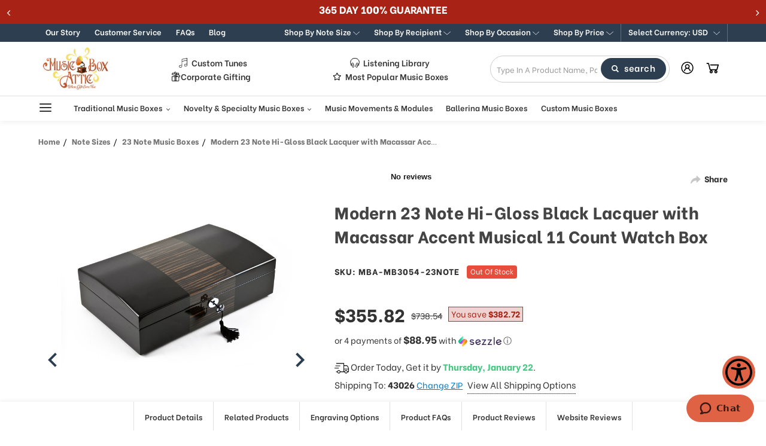

--- FILE ---
content_type: text/html; charset=UTF-8
request_url: https://www.musicboxattic.com/modern-23-note-hi-gloss-black-lacquer-with-macassar-accent-musical-11-count-watch-box/
body_size: 119376
content:
    


<!DOCTYPE html>
<html class="no-js" lang="en">
    <head>
       <!-- Start of  Zendesk Widget script -->
        <script id="ze-snippet" src="https://static.zdassets.com/ekr/snippet.js?key=3b9c396a-6fad-404c-9685-721b708baee0"> </script>
        <!-- End of  Zendesk Widget script -->

        <link rel="preconnect" href="https://cdn11.bigcommerce.com/" as="script" crossorigin>
        <link rel="dns-prefetch" href="https://cdn11.bigcommerce.com/" as="script" crossorigin>
        
        <link rel="preconnect" href="https://instant.page" as="script" crossorigin>
        <link rel="dns-prefetch" href="https://instant.page" as="script" crossorigin>

        <link rel="preconnect" href="https://www.googletagmanager.com/" as="script" crossorigin>
        <link rel="dns-prefetch" href="https://www.googletagmanager.com/" as="script" crossorigin>        
        
        <link rel="preconnect" href="https://connect.facebook.net/" as="script" crossorigin>
        <link rel="dns-prefetch" href="https://connect.facebook.net/" as="script" crossorigin>        
        
        <link rel="preconnect" href="https://static.klaviyo.com/" as="script" crossorigin>
        <link rel="dns-prefetch" href="https://static.klaviyo.com/" as="script" crossorigin>
        
        <link rel="preconnect" href="https://cdn1-gae-ssl-default.akamaized.net/" as="script" crossorigin>
        <link rel="dns-prefetch" href="https://cdn1-gae-ssl-default.akamaized.net/" as="script" crossorigin>
        
        <link rel="preconnect" href="https://checkout-sdk.bigcommerce.com/" as="script" crossorigin>
        <link rel="dns-prefetch" href="https://checkout-sdk.bigcommerce.com/" as="script" crossorigin>        
        
        <link rel="preconnect" href="https://s.pinimg.com/" as="script" crossorigin>
        <link rel="dns-prefetch" href="https://s.pinimg.com/" as="script" crossorigin>        
        
        <link rel="preconnect" href="https://downloads.mailchimp.com/" as="script" crossorigin>
        <link rel="dns-prefetch" href="https://downloads.mailchimp.com/" as="script" crossorigin>        
        
           <link rel="preconnect" href="https://ajax.googleapis.com/" as="script" crossorigin>
        <link rel="dns-prefetch" href="https://ajax.googleapis.com/" as="script" crossorigin>
        
        <link rel="preconnect" href="https://fonts.googleapis.com/" as="script" crossorigin>
        <link rel="dns-prefetch" href="https://fonts.googleapis.com/" as="script" crossorigin>
        
        <link rel="preconnect" href="https://code.jquery.com/" as="script" crossorigin>
        <link rel="dns-prefetch" href="https://code.jquery.com/" as="script" crossorigin>
        
        <link rel="preconnect" href="https://widget.trustpilot.com/" as="script" crossorigin>
        <link rel="dns-prefetch" href="https://widget.trustpilot.com//" as="script" crossorigin>
        
        <link rel="preconnect" href="https://v2.zopim.com/" as="script" crossorigin>
        <link rel="dns-prefetch" href="https://v2.zopim.com/" as="script" crossorigin>
        
        <link rel="preconnect" href="https://app.easyupsellapp.com/" as="script" crossorigin>
        <link rel="dns-prefetch" href="https://app.easyupsellapp.com/" as="script" crossorigin>
        
        <link rel="preconnect" href="https://www.upsellit.com/" as="script" crossorigin>
        <link rel="dns-prefetch" href="https://www.upsellit.com/" as="script" crossorigin>
        
        <link rel="preconnect" href="https://static.zdassets.com/" as="script" crossorigin>
        <link rel="dns-prefetch" href="https://static.zdassets.com/" as="script" crossorigin>
        
        <link rel="preconnect" href="https://b.clarity.ms/" as="script" crossorigin>
        <link rel="dns-prefetch" href="https://b.clarity.ms/" as="script" crossorigin>
        
        <link rel="preconnect" href="https://www.powr.io/" as="script" crossorigin>
        <link rel="dns-prefetch" href="https://www.powr.io/" as="script" crossorigin>
        <link rel="preconnect" href="https://www.youtube.com/" as="script" crossorigin>
        <link rel="dns-prefetch" href="https://www.youtube.com/" as="script" crossorigin>
        <link rel="preconnect" href="https://static-autocomplete.fastsimon.com/" as="script" crossorigin>
        <link rel="dns-prefetch" href="https://static-autocomplete.fastsimon.com/" as="script" crossorigin>
   
         <title>Modern 23 Note Hi-Gloss Black Lacquer with Macassar Accent Musical 11 Count Watch Box - MusicBoxAttic.com</title>
        <link rel="dns-prefetch preconnect" href="https://cdn11.bigcommerce.com/s-ojupdjoifk" crossorigin><link rel="dns-prefetch preconnect" href="https://fonts.googleapis.com/" crossorigin><link rel="dns-prefetch preconnect" href="https://fonts.gstatic.com/" crossorigin>

        	
		            <meta  property="product:price:amount" content="355.82" />
		        		            <meta  property="product:price:currency" content="USD" />
		        		            <meta  property="og:url" content="https://www.musicboxattic.com/modern-23-note-hi-gloss-black-lacquer-with-macassar-accent-musical-11-count-watch-box/" />
		        		            <meta  property="og:site_name" content="MusicBoxAttic.com" /><link rel='canonical' href='https://www.musicboxattic.com/modern-23-note-hi-gloss-black-lacquer-with-macassar-accent-musical-11-count-watch-box/' />
		        		            <meta  name='platform' content='bigcommerce.stencil' />
		        		            <meta  property="og:type" content="product" />

		        		            <meta  property="og:title" content="Modern 23 Note Hi-Gloss Black Lacquer with Macassar Accent Musical 11 Count Watch Box" />

		        		            <meta  property="og:image" content="https://cdn11.bigcommerce.com/s-ojupdjoifk/products/1982/images/16163/modern-22-note-hi-gloss-black-lacquer-with-macassar-accent-musical-11-count-watch-box__17253.1627414785.386.513.jpg?c=1" />

		        		            <meta  property="og:availability" content="oos" />

		        		            <meta  property="pinterest:richpins" content="enabled" />
		        		
		<meta name="description" content="Buy Modern 23 Note Hi-Gloss Black Lacquer with Macassar Accent Musical 11 Count Watch Box for only 355.82 and get free shipping on your order at MusicBoxAttic.com" />
		<meta property="og:description" content="Buy Modern 23 Note Hi-Gloss Black Lacquer with Macassar Accent Musical 11 Count Watch Box for only 355.82 and get free shipping on your order at MusicBoxAttic.com">

	

        
            
    <script src="https://www.paypal.com/sdk/js?client-id=AfautFC3xOePg0ZAq_ug_A9M9l3r8FAa0rGiLZtZ-P2elFEdejR1Uo2ElMzkt7E6QsjWcMm-tRmjDVZ7&components=messages" data-namespace="PayPalSDK"></script>
    <link data-stencil-stylesheet href="https://cdn11.bigcommerce.com/s-ojupdjoifk/stencil/39dfd260-97e0-013e-3d39-12032ea33a0e/e/5ae20a10-d51e-013e-f8fc-3e73ab65dab6/css/products-f4afb810-d301-013e-b8f4-7e3236a52136.css" rel="stylesheet">    

    <style type="text/css" media="screen, print">           
            @font-face {
                font-family: "Old English";
                src:  url("https://cdn11.bigcommerce.com/s-ojupdjoifk/content/oldengl.ttf");
                font-weight: normal;
                font-style: normal;
            }
            @font-face {
                font-family: "California Italic";
                font-style: italic;
                font-weight: normal;
                src:  url("https://cdn11.bigcommerce.com/s-ojupdjoifk/content/Californian-FB-italic.ttf");;            
            }
            @font-face {
                font-family: "Bickham";
                font-style: normal;
                font-weight: 400;
                src:  url("https://cdn11.bigcommerce.com/s-ojupdjoifk/content/BickhamScriptPro-Bold.otf");
            }
            .christmas-popup-button .expand-arrow img {
                margin-top: 6px;
            }
            .christmas-popup-button-mob .btn-container .close {
                padding: 5px 5px !important;
            }
    </style>
    



        
           





        <link href="https://cdn11.bigcommerce.com/s-ojupdjoifk/product_images/mb-favicon.jpg?t=1600134329" rel="shortcut icon">
        <meta name="viewport" content="width=device-width, initial-scale=1.0, height=device-height, minimum-scale=1.0, maximum-scale=5.0">
        <meta name="google-site-verification" content="NmGYIz1b0a7McpP5BS2g04P2D5pjsh2oubb8W-ljZR4" />
        <meta name="p:domain_verify" content="0cf34fbd1b1f900268aa0c86ed598914"/>
        
        <script>
            document.documentElement.className = document.documentElement.className.replace('no-js', 'js');
        </script>
        
        <script>
            window.lazySizesConfig = window.lazySizesConfig || {};
            window.lazySizesConfig.loadMode = 1;
        </script>
        <script async src="https://cdn11.bigcommerce.com/s-ojupdjoifk/stencil/39dfd260-97e0-013e-3d39-12032ea33a0e/e/5ae20a10-d51e-013e-f8fc-3e73ab65dab6/dist/theme-bundle.head_async.js"></script>
    
        <link href="https://fonts.googleapis.com/css?family=Montserrat:700,500%7CBe+Vietnam:400,800,600&display=swap" rel="stylesheet">
        <link data-stencil-stylesheet href="https://cdn11.bigcommerce.com/s-ojupdjoifk/stencil/39dfd260-97e0-013e-3d39-12032ea33a0e/e/5ae20a10-d51e-013e-f8fc-3e73ab65dab6/css/theme-f4afb810-d301-013e-b8f4-7e3236a52136.css" rel="stylesheet">        

        <!-- Start Tracking Code for analytics_facebook -->

<script>
!function(f,b,e,v,n,t,s){if(f.fbq)return;n=f.fbq=function(){n.callMethod?n.callMethod.apply(n,arguments):n.queue.push(arguments)};if(!f._fbq)f._fbq=n;n.push=n;n.loaded=!0;n.version='2.0';n.queue=[];t=b.createElement(e);t.async=!0;t.src=v;s=b.getElementsByTagName(e)[0];s.parentNode.insertBefore(t,s)}(window,document,'script','https://connect.facebook.net/en_US/fbevents.js');

fbq('set', 'autoConfig', 'false', '461054821162019');
fbq('dataProcessingOptions', ['LDU'], 0, 0);
fbq('init', '461054821162019', {"external_id":"d59596d0-b5f6-4f19-af0e-74597c013fae"});
fbq('set', 'agent', 'bigcommerce', '461054821162019');

function trackEvents() {
    var pathName = window.location.pathname;

    fbq('track', 'PageView', {}, "");

    // Search events start -- only fire if the shopper lands on the /search.php page
    if (pathName.indexOf('/search.php') === 0 && getUrlParameter('search_query')) {
        fbq('track', 'Search', {
            content_type: 'product_group',
            content_ids: [],
            search_string: getUrlParameter('search_query')
        });
    }
    // Search events end

    // Wishlist events start -- only fire if the shopper attempts to add an item to their wishlist
    if (pathName.indexOf('/wishlist.php') === 0 && getUrlParameter('added_product_id')) {
        fbq('track', 'AddToWishlist', {
            content_type: 'product_group',
            content_ids: []
        });
    }
    // Wishlist events end

    // Lead events start -- only fire if the shopper subscribes to newsletter
    if (pathName.indexOf('/subscribe.php') === 0 && getUrlParameter('result') === 'success') {
        fbq('track', 'Lead', {});
    }
    // Lead events end

    // Registration events start -- only fire if the shopper registers an account
    if (pathName.indexOf('/login.php') === 0 && getUrlParameter('action') === 'account_created') {
        fbq('track', 'CompleteRegistration', {}, "");
    }
    // Registration events end

    

    function getUrlParameter(name) {
        var cleanName = name.replace(/[\[]/, '\[').replace(/[\]]/, '\]');
        var regex = new RegExp('[\?&]' + cleanName + '=([^&#]*)');
        var results = regex.exec(window.location.search);
        return results === null ? '' : decodeURIComponent(results[1].replace(/\+/g, ' '));
    }
}

if (window.addEventListener) {
    window.addEventListener("load", trackEvents, false)
}
</script>
<noscript><img height="1" width="1" style="display:none" alt="null" src="https://www.facebook.com/tr?id=461054821162019&ev=PageView&noscript=1&a=plbigcommerce1.2&eid="/></noscript>

<!-- End Tracking Code for analytics_facebook -->

<!-- Start Tracking Code for analytics_googleanalytics4 -->

<script data-cfasync="false" src="https://cdn11.bigcommerce.com/shared/js/google_analytics4_bodl_subscribers-358423becf5d870b8b603a81de597c10f6bc7699.js" integrity="sha256-gtOfJ3Avc1pEE/hx6SKj/96cca7JvfqllWA9FTQJyfI=" crossorigin="anonymous"></script>
<script data-cfasync="false">
  (function () {
    window.dataLayer = window.dataLayer || [];

    function gtag(){
        dataLayer.push(arguments);
    }

    function initGA4(event) {
         function setupGtag() {
            function configureGtag() {
                gtag('js', new Date());
                gtag('set', 'developer_id.dMjk3Nj', true);
                gtag('config', 'G-CZJQVZQD2Y');
            }

            var script = document.createElement('script');

            script.src = 'https://www.googletagmanager.com/gtag/js?id=G-CZJQVZQD2Y';
            script.async = true;
            script.onload = configureGtag;

            document.head.appendChild(script);
        }

        setupGtag();

        if (typeof subscribeOnBodlEvents === 'function') {
            subscribeOnBodlEvents('G-CZJQVZQD2Y', false);
        }

        window.removeEventListener(event.type, initGA4);
    }

    

    var eventName = document.readyState === 'complete' ? 'consentScriptsLoaded' : 'DOMContentLoaded';
    window.addEventListener(eventName, initGA4, false);
  })()
</script>

<!-- End Tracking Code for analytics_googleanalytics4 -->

<!-- Start Tracking Code for analytics_siteverification -->

<!-- Google Tag Manager -->
<script>(function(w,d,s,l,i){w[l]=w[l]||[];w[l].push({'gtm.start':
new Date().getTime(),event:'gtm.js'});var f=d.getElementsByTagName(s)[0],
j=d.createElement(s),dl=l!='dataLayer'?'&l='+l:'';j.async=true;j.src=
'https://www.googletagmanager.com/gtm.js?id='+i+dl;f.parentNode.insertBefore(j,f);
})(window,document,'script','dataLayer','GTM-T8CP8XM');</script>
<!-- End Google Tag Manager -->
<!-- Google Tag Manager (noscript) -->
<noscript><iframe src="https://www.googletagmanager.com/ns.html?id=GTM-T8CP8XM"
height="0" width="0" style="display:none;visibility:hidden"></iframe></noscript>
<!-- End Google Tag Manager (noscript) -->

<!--google-domain-verification-->
<meta name="google-site-verification" content="24-rzyHYxgPE2IoxCuE3uELCY14kCxOzpTQ-p7nvJLU" />

<script async src="https://www.googletagmanager.com/gtag/js?id=AW-1031609390"></script>
<script>
  window.dataLayer = window.dataLayer || [];
  function gtag(){dataLayer.push(arguments);}
  gtag('js', new Date());
  gtag('config', 'AW-1031609390');
</script>
<script>(function(w,d,t,r,u){var f,n,i;w[u]=w[u]||[],f=function(){var o={ti:"56287773", enableAutoSpaTracking: true};o.q=w[u],w[u]=new UET(o),w[u].push("pageLoad")},n=d.createElement(t),n.src=r,n.async=1,n.onload=n.onreadystatechange=function(){var s=this.readyState;s&&s!=="loaded"&&s!=="complete"||(f(),n.onload=n.onreadystatechange=null)},i=d.getElementsByTagName(t)[0],i.parentNode.insertBefore(n,i)})(window,document,"script","//bat.bing.com/bat.js","uetq");</script>

<!-- End Tracking Code for analytics_siteverification -->


<script type="text/javascript" src="https://checkout-sdk.bigcommerce.com/v1/loader.js" defer ></script>
<script src="https://www.google.com/recaptcha/api.js" async defer></script>
<script type="text/javascript">
var BCData = {"product_attributes":{"sku":"MBA-MB3054-23NOTE","upc":null,"mpn":null,"gtin":null,"weight":null,"base":true,"image":null,"price":{"without_tax":{"formatted":"$355.82","value":355.82,"currency":"USD"},"tax_label":"Tax","sale_price_without_tax":{"formatted":"$355.82","value":355.82,"currency":"USD"},"rrp_without_tax":{"formatted":"$738.54","value":738.54,"currency":"USD"},"saved":{"formatted":"$382.72","value":382.72,"currency":"USD"}},"stock":0,"instock":false,"stock_message":"Out of stock","purchasable":true,"purchasing_message":"The selected product combination is currently unavailable.","call_for_price_message":null}};
</script>
<script src='https://ecommplugins-trustboxsettings.trustpilot.com/stores/ojupdjoifk.js?settings=1604956645597' async></script><script src='https://widget.trustpilot.com/bootstrap/v5/tp.widget.bootstrap.min.js' async></script><script src='https://www.powr.io/powr.js?external-type=bigcommerce' async></script><!-- IS+ --><script async src="//bigcommerce.instantsearchplus.com/js/acp-magento.js?v=3&mode=bigcommerce&UUID=35deb227-a66b-41a9-95b7-1c24a7110265&store=1"></script><!-- IS+ --><script>
var __isp_options = {
    isp_pre_serp_callback: function () {
        if($jquery_isp(".page-heading .custom-notice-text").length === 0){
            $jquery_isp(".page-heading").append(`<a href="/music-box-songs" class="custom-notice-text"><br><br>Looking for a particular song? Check out our "Listening Library" here...</a>`)            
        }
    },
    isp_serp_callback: function () {
        $jquery_isp(".isp_grid_product").each(function () {
            if(!$jquery_isp(this).hasClass("inventory-check")){
                const id = $(this).attr("product_id");
                $jquery_isp(this).addClass("inventory-check");

                getProductPageHTML(id).then(productPage => {
                    //console.log('test');console.log($jquery_isp(productPage));
                    if(!isProductAvailable($jquery_isp(productPage))){
                        //$jquery_isp(this).addClass("out_of_stock");
                    }
                })
            }
        });
    }
};

function getProductPageHTML(productID) {
    return $jquery_isp.get(ISP_PRODUCTS[productID].u)
}

function isProductAvailable($productPage) {
    return $productPage.find('img[alt="ready to ship"]').length > 0
}
</script>
                <script type="text/javascript">
                    const trustpilot_settings = {
                        page: "product" === "default" ? "landing" : "product",
                        sku: "MBA-MB3054-23NOTE",
                        name: "Modern 23 Note Hi-Gloss Black Lacquer with Macassar Accent Musical 11 Count Watch Box",
                        key: "xCUo4TB88aTFSKmd",
                        product_id: "1982", // Needed for TrustBoxPreview
                    };
                    const createTrustBoxScript = function() {
                        const trustBoxScript = document.createElement('script');
                        trustBoxScript.async = true;
                        trustBoxScript.src = "https://ecommplugins-scripts.trustpilot.com/v2.1/js/header_bigcommerce.min.js";
                        document.head.appendChild(trustBoxScript);
                    };
                    if (BCData.product_attributes && !BCData.product_attributes.base && "sku" !== 'id') {
                        addEventListener('DOMContentLoaded', () => {
                            const endpoint = "/remote/v1/product-attributes/1982";
                            try {
                                stencilUtils.api.productAttributes.makeRequest(endpoint, "GET", {}, {}, function(err, res) {
                                    trustpilot_settings.sku = res.data["sku"];
                                    createTrustBoxScript();
                                })
                            } catch {
                                fetch(endpoint).then(function(res) {
                                    res.json().then(function(jsonRes) {
                                        trustpilot_settings.sku = jsonRes.data["sku"];
                                        createTrustBoxScript();
                                    });
                                });
                            }
                        });
                    } else {
                        createTrustBoxScript();
                    }
                </script>
            <!-- Pinterest Tag -->
<script>
!function(e){if(!window.pintrk){window.pintrk=function()
{window.pintrk.queue.push(Array.prototype.slice.call(arguments))};var
n=window.pintrk;n.queue=[],n.version="3.0";var
t=document.createElement("script");t.async=!0,t.src=e;var
r=document.getElementsByTagName("script")[0];r.parentNode.insertBefore(t,r)}}
("https://s.pinimg.com/ct/core.js");
pintrk('load','2613026159115', { em: '%%GLOBAL_BillingEmail%%', });
pintrk('page');
</script>
<!-- end Pinterest Tag --><script class="fast-simon-script">
    var STORE_UUID = "35deb227-a66b-41a9-95b7-1c24a7110265";
    var STORE_ID = Number("1");
    var FAST_SEARCH_HANDLE = "/search-results/";
    var FAST_ENDPOINT = "https://premium-dot-acp-magento.appspot.com";
    var FAST_CONFIG = {"backInStockProvider": 0,"badges": null,"categoryNavigationTree": true,"collectionsPersonalization": {"active": true,"avoidCategories": [],"avoidProducts": null,"disableCategories": [],"maxRecencyLimit": 365,"recencyLimit": 365},"css": "button.isp_quick_view_add_to_cart_btn_quick_view {\r\n    display: none !important;\r\n}\r\n\r\n#isp_product_quick_view_model a.isp_view_full_details {\r\n    grid-column-start: 18 !important;\r\n    grid-column-end: 21 !important;\r\n}\r\n\r\n\r\n.custom-notice-text {\r\n    margin-top: 10px !important;\r\n    text-decoration: underline !important;\r\n    display:block !important;\r\n    font-size: 24px !important;\r\n}\r\n\r\nli.isp_grid_product.out_of_stock .isp_product_image_wrapper:before {\r\n    content: \"sold out\";\r\n    z-index: 3;\r\n    position: absolute;\r\n    top: 0;\r\n    left: 0;\r\n    text-transform: capitalize;\r\n    background: #E74C3C;\r\n    color: #fff;\r\n    font-size: 12px;\r\n    line-height: 12px;\r\n    padding: 4px 6px;\r\n    border-radius: 4px;\r\n}\r\n\r\n@media (min-width: 769px) { /* Desktop */\r\n\r\n  body h1.page-title {\r\n    font-size: 26px !important;\r\n  }\r\n  body span.library-title {\r\n    font-size: 20px !important;\r\n    font-weight: 700 !important;\r\n    font-style: italic !important;\r\n  }\r\n}\r\n\r\n\r\n\r\n\r\n#isp_left_container .isp_facet_value a div.isp_facet_check_box_icon.isp_facet_check_box_icon_checked {\r\n    background-color: #000  !important;\r\n    background-image: url([data-uri])  !important;\r\n}","currency": "USD","customIcons": {},"custom_swatches_css": "","default_sort": {"categories": "relevency","custom": {"199": "relevency","227": "relevency","228": "relevency"},"search": "relevency"},"domain": null,"imageOptimization": false,"isContent": false,"kind": "BigCommerce","language": "en","pricing": {"avoidPricesForNonLoginUsers": false,"currencyConversionRate": "1.00","currencySymbolPosition": "auto","priceRangeFormat": "from_min","showPriceWithoutDecimals": false},"quickViewAttributes": [],"searchPersonalization": false,"settings": {"customIcons": [],"desktopSettings": {"collections": {"categoriesWheelsOnCollections": true,"categoriesWheelsOnSerp": true,"isCustomCarouselIcons": false,"leftArrowIconName": "","numberOfWheelTitleLines": 3,"rightArrowIconName": "","wheelSize": 85},"filters": {"backgroundColor": "unset","colorsFilter": "swatches","filtersButtonCustomIconName": "","filtersTopBar": false,"inStockFilter": "switch","isActive": true,"isCustomIcon": false,"layout": "vertical","numberOfOpenFacets": "all","onSaleFilter": "switch","optionsColor": "#000000","optionsFont": {"font": "Arial","fontSize": "14px","fontWeight": "400","letterSpacing": "0.25px","lineHeight": "auto","textAlign": "left"},"priceFilterSlider": true,"removableTags": {"backgroundColor": "unset","border": "1px solid #ccc","borderRadius": "unset","color": "#000000","dimensions": {"height": "auto","width": "auto","x": "0","y": "0"},"font": {"font": "Arial","fontSize": "14px","fontWeight": "400","letterSpacing": "0.25px","lineHeight": "auto","textAlign": "left"},"inFilters": false,"isActive": true,"onTopPage": true,"shadow": "unset"},"searchWithinFilters": {"backgroundColor": "none","border": "1px solid #000000","borderRadius": "unset","color": "none","dimensions": {"height": "auto","width": "auto","x": "0","y": "0"},"isActive": true,"placeHolder": "Search...","shadow": "unset"},"searchWithinResults": {"backgroundColor": "none","border": "1px solid #000000","borderRadius": "unset","color": "none","dimensions": {"height": "auto","width": "auto","x": "0","y": "0"},"isActive": false,"placeHolder": "Search...","shadow": "unset"},"showHideFiltersButton": {"backgroundColor": "none","border": "1px solid #ccc","borderRadius": "unset","color": "#999","dimensions": {"height": "auto","width": "auto","x": "0","y": "0"},"font": {"font": "Arial","fontSize": "14px","fontWeight": "400","letterSpacing": "0.25px","lineHeight": "auto","textAlign": "left"},"isActive": false,"shadow": "unset","text": "Show / Hide Filters"},"showMoreButton": false,"titlesBackground": "#ffffff","titlesColor": "#000000","titlesFont": {"font": "Arial","fontSize": "14px","fontWeight": "400","letterSpacing": "0.25px","lineHeight": "auto","textAlign": "left"}},"productGrid": {"articlesTab": {"layout": "classic"},"backgroundColor": "none","font": {"font": "Arial","fontSize": "14px","fontWeight": "400","letterSpacing": "0.25px","lineHeight": "auto","textAlign": "left"},"gridColumnGap": "1px","gridRowGap": "1px","gridViewButton": false,"numberOfColumns": "3","numberOfRows": "5","pagePadding": "30px","pageTitle": {"color": "#000000","dimensions": {"height": "auto","width": "auto","x": "0","y": "0"},"font": {"font": "Arial","fontSize": "35px","fontWeight": "bold","letterSpacing": "0.25px","lineHeight": "auto","textAlign": "center"},"isActive": true,"margin": "unset","numberOfLines": "1"},"pagination": {"loadMore": false,"loadMoreAfter": 3,"paginationProgress": false,"paginationType": "pagination","progressBarColor": "#571eae"},"product": {"addToCart": {"addToCartPosition": "product bottom","addToCartType": "product level","ajaxAnimation": false,"backgroundColor": "#ffffff","backgroundColorOnHover": "#4e87ff","border": "1px solid #4E87FF","borderColorOnHover": "#4E87FF","borderRadius": "unset","changeColorsOnHover": true,"color": "#4e87ff","dimensions": {"height": "auto","width": "auto","x": "0","y": "0"},"font": {"font": "Arial","fontSize": "14px","fontWeight": "400","letterSpacing": "0.25px","lineHeight": "auto","textAlign": "left"},"gridPosition": {"areaName": "addToCart","numOfCols": 3,"row": 5},"isActive": true,"margin": "unset","quantitySelector": false,"shadow": "unset","showOnHover": true,"text": "Add to Cart","textColorsOnHover": "#ffffff"},"backInStock": {"backInStockPosition": "product bottom","backgroundColor": "#ffffff","backgroundColorOnHover": "#4e87ff","border": "1px solid #4E87FF","borderColorOnHover": "#4E87FF","borderRadius": "unset","changeColorsOnHover": true,"color": "#4e87ff","dimensions": {"height": "auto","width": "auto","x": "0","y": "0"},"font": {"font": "Arial","fontSize": "14px","fontWeight": "400","letterSpacing": "0.25px","lineHeight": "auto","textAlign": "left"},"gridPosition": {"areaName": "backInStock","numOfCols": 3,"row": 5},"isActive": false,"margin": "unset","shadow": "unset","showOnHover": true,"text": "Notify me","textColorsOnHover": "#ffffff"},"backgroundColor": "none","border": "unset","borderRadius": "unset","colorSwatches": {"changeVariantOnHover": false,"dimensions": {"height": "auto","width": "auto","x": "0","y": "0"},"gridPosition": {"areaName": "colorSwatches","numOfCols": 3,"row": 6},"isActive": false,"margin": "unset","maxSwatches": 6,"swatchesType": 0},"compare": {"color": "#000000","dimensions": {"height": "auto","width": "auto","x": "0","y": "0"},"font": {"font": "Arial","fontSize": "14px","fontWeight": "400","letterSpacing": "0.25px","lineHeight": "auto","textAlign": "left"},"gridPosition": {"areaName": "compare","numOfCols": 1,"row": 2},"isActive": true,"margin": "unset","shadow": "unset"},"description": {"color": "#000000","dimensions": {"height": "auto","width": "auto","x": "0","y": "0"},"font": {"font": "Arial","fontSize": "14px","fontWeight": "400","letterSpacing": "0.25px","lineHeight": "auto","textAlign": "left"},"gridPosition": {"areaName": "description","numOfCols": 3,"row": 4},"isActive": false,"margin": "unset","numberOfLines": "2","saveSpaceForLineClamp": true,"shadow": "unset"},"dimensions": {"height": "auto","width": "auto","x": "0","y": "0"},"imageCarousel": false,"imageFit": "cover","imageRatio": 0.75,"inStock": {"backgroundColor": "unset","border": "1px solid #e5e5e5","borderRadius": "9px","color": "#1abc9c","dimensions": {"height": "auto","width": "auto","x": "0","y": "0"},"font": {"font": "Arial","fontSize": "11px","fontWeight": "400","letterSpacing": "0.25px","lineHeight": "auto","textAlign": "left"},"gridPosition": {"areaName": "inStock","numOfCols": 1,"row": 1},"isActive": false,"margin": "unset","shadow": "unset","text": "In Stock"},"info": {"gridAreas": "\"title title title title\" \"price price price price\" \"compare compare compare compare\"","gridAreasObj": [{"h": 1,"i": "title","maxH": 1,"maxW": 4,"moved": false,"static": false,"w": 4,"x": 0,"y": 0},{"h": 1,"i": "price","maxH": 1,"maxW": 4,"moved": false,"static": false,"w": 4,"x": 0,"y": 1},{"h": 1,"i": "compare","maxH": 1,"maxW": 4,"moved": false,"static": false,"w": 4,"x": 0,"y": 2},{"h": 1,"maxH": 1,"maxW": 4,"w": 4,"x": 0,"y": 4}],"padding": "0px"},"isCustomCarouselIcons": false,"leftArrowIconName": "","leftArrowSlideDirection": "left","lookALike": {"backgroundColor": "none","border": "1px solid #000000","borderRadius": "unset","buttonText": "Similar Styles","color": "#000000","dimensions": {"height": "auto","width": "auto","x": "0","y": "0"},"font": {"font": "Arial","fontSize": "14px","fontWeight": "400","letterSpacing": "0.25px","lineHeight": "auto","textAlign": "left"},"gridPosition": {"areaName": "lookALike","numOfCols": 2,"row": 1},"isActive": false,"margin": "unset","text": "Look-A-Like","titleText": "SIMILAR STYLES WE THINK YOU\u2019LL LOVE"},"outOfStock": {"backgroundColor": "unset","border": "1px solid #e5e5e5","borderRadius": "9px","color": "#bc1a1a","dimensions": {"height": "auto","width": "auto","x": "0","y": "0"},"font": {"font": "Arial","fontSize": "11px","fontWeight": "400","letterSpacing": "0.25px","lineHeight": "auto","textAlign": "left"},"gridPosition": {"areaName": "outOfStock","numOfCols": 1,"row": 0},"isActive": false,"margin": "unset","shadow": "unset","text": "Out of Stock"},"padding": "3px","price": {"alignIfCompare": "left","color": "#000000","colorIfCompareEnable": "#C90404","currency": "auto","dimensions": {"height": "auto","width": "auto","x": "0","y": "0"},"font": {"font": "Arial","fontSize": "14px","fontWeight": "400","letterSpacing": "0.25px","lineHeight": "auto","textAlign": "left"},"gridPosition": {"areaName": "price","numOfCols": 1,"row": 2},"isActive": true,"margin": "unset","shadow": "unset"},"quickView": {"backgroundColor": "none","border": "1px solid #000000","borderRadius": "unset","color": "#000000","dimensions": {"height": "auto","width": "auto","x": "0","y": "0"},"font": {"font": "Arial","fontSize": "14px","fontWeight": "400","letterSpacing": "0.25px","lineHeight": "auto","textAlign": "left"},"gridPosition": {"areaName": "quickView","numOfCols": 3,"row": 1},"isActive": true,"margin": "unset","text": "Quick View","theme": "modern"},"reviews": {"color": "#ffb518","dimensions": {"height": "auto","width": "auto","x": "0","y": "0"},"font": {"font": "Arial","fontSize": "14px","fontWeight": "400","letterSpacing": "0.25px","lineHeight": "auto","textAlign": "left"},"gridPosition": {"areaName": "reviews","numOfCols": 3,"row": 3},"isActive": false,"margin": "unset","noReviewsStarsColor": "#9F9F9F","reviewsCount": true,"shadow": "unset","size": "24","widgetForNoReview": true},"rightArrowIconName": "","rightArrowSlideDirection": "right","shadow": "unset","showBorderOnHover": false,"sku": {"color": "#000000","dimensions": {"height": "auto","width": "auto","x": "0","y": "0"},"font": {"font": "Arial","fontSize": "14px","fontWeight": "400","letterSpacing": "0.25px","lineHeight": "auto","textAlign": "left"},"gridPosition": {"areaName": "SKU","numOfCols": 3,"row": 1},"isActive": false,"margin": "auto","shadow": "unset"},"title": {"color": "#000000","dimensions": {"height": "auto","width": "auto","x": "0","y": "0"},"font": {"font": "Arial","fontSize": "14px","fontWeight": "400","letterSpacing": "0.25px","lineHeight": "1.5","textAlign": "left"},"gridPosition": {"areaName": "title","numOfCols": 3,"row": 1},"isActive": true,"margin": "auto","numberOfLines": "1","saveSpaceForLineClamp": true},"vendor": {"color": "#000000","dimensions": {"height": "auto","width": "auto","x": "0","y": "0"},"font": {"font": "Arial","fontSize": "14px","fontWeight": "400","letterSpacing": "0.25px","lineHeight": "auto","textAlign": "left"},"gridPosition": {"areaName": "vendor","numOfCols": 3,"row": 4},"isActive": false,"margin": "auto","shadow": "unset"},"wishList": {"checkedColor": "#ff1493","checkedIconName": "","dimensions": {"height": "auto","width": "auto","x": "0","y": "0"},"gridPosition": {"areaName": "wishlist","numOfCols": 1,"row": 1},"isActive": false,"isCustomIcon": false,"margin": "unset","notCheckedColor": "#ff1493","notCheckedIconName": "","position": "top-left","size": "24"}},"quickViewModal": {"animationDuration": 400,"animationInX": 0,"animationInY": -200,"animationOutX": 0,"animationOutY": -100,"height": "70%","imagesBar": false,"openingDirection": "top to bottom","width": "70%"},"scrollToTopSettings": {"active": false,"backgroundColor": "black","fontFamily": "inherit","fontSize": "16px","fontWeight": 600,"iconName": "","iconPosition": "right","isCustomIcon": false,"text": "Scroll To Top","textColor": "white"}},"searchBox": {"border": "1px solid #000000","borderRadius": "unset","dimensions": {"height": "auto","width": "auto","x": "0","y": "0"},"isActive": false,"placeHolder": "Search..."},"sorting": {"buttonBackground": "#FFFFFF","buttonBorder": "1px solid #cccccc","buttonBorderRadius": "0","buttonColor": "#000000","defaultOption": "relevency","dimensions": {"height": "auto","width": "auto","x": "0","y": "0"},"isActive": true,"isCustomIcon": false,"mobileLayout": "classic","modalBackground": "#FFFFFF","modalBorderRadius": "16px 16px 0 0","modalHeight": "fit-content","optionsColor": "#000000","optionsFont": {"font": "Arial","fontSize": "14px","fontWeight": "500","letterSpacing": "0.25px","lineHeight": "auto","textAlign": "center"},"optionsHeight": "40px","selectedBackground": "#dfdfdf","sortOptions": ["relevency","price_min_to_max","price_max_to_min","reviews"],"sortingButtonCustomIconName": "","sortingOptions": [{"active": true,"backendName": "relevency","customName": "Best Match"},{"active": true,"backendName": "price_min_to_max","customName": "Price: Low to High"},{"active": true,"backendName": "price_max_to_min","customName": "Price: High to Low"},{"active": false,"backendName": "creation_date","customName": "Newest Arrivals"},{"active": false,"backendName": "reviews","customName": "Customer Rating"},{"active": false,"backendName": "creation_date_oldest","customName": "Oldest Products"},{"active": false,"backendName": "a_to_z","customName": "Alphabetical: A-Z"},{"active": false,"backendName": "z_to_a","customName": "Alphabetical: Z-A"}],"titleColor": "#000000","titleFont": {"font": "Arial","fontSize": "16px","fontWeight": "600","letterSpacing": "0.25px","lineHeight": "auto","textAlign": "center"},"titleHeight": "54px"}},"mobileSettings": {"collections": {"categoriesWheelsOnCollections": true,"categoriesWheelsOnSerp": true,"isCustomCarouselIcons": false,"leftArrowIconName": "","numberOfWheelTitleLines": 2,"rightArrowIconName": "","wheelSize": 75},"filters": {"backgroundColor": "unset","colorsFilter": "swatches","filtersButtonCustomIconName": "","filtersTopBar": false,"inStockFilter": "switch","isActive": true,"isCustomIcon": false,"layout": "classic","numberOfOpenFacets": "all","onSaleFilter": "switch","optionsColor": "#000000","optionsFont": {"font": "Arial","fontSize": "14px","fontWeight": "400","letterSpacing": "0.25px","lineHeight": "auto","textAlign": "left"},"priceFilterSlider": true,"removableTags": {"backgroundColor": "unset","border": "1px solid #ccc","borderRadius": "unset","color": "#000000","dimensions": {"height": "auto","width": "auto","x": "0","y": "0"},"font": {"font": "Arial","fontSize": "14px","fontWeight": "400","letterSpacing": "0.25px","lineHeight": "auto","textAlign": "left"},"inFilters": false,"isActive": true,"onTopPage": true,"shadow": "unset"},"searchWithinFilters": {"backgroundColor": "none","border": "1px solid #000000","borderRadius": "unset","color": "none","dimensions": {"height": "auto","width": "auto","x": "0","y": "0"},"isActive": true,"placeHolder": "Search...","shadow": "unset"},"searchWithinResults": {"backgroundColor": "none","border": "1px solid #000000","borderRadius": "unset","color": "none","dimensions": {"height": "auto","width": "auto","x": "0","y": "0"},"isActive": false,"placeHolder": "Search...","shadow": "unset"},"showHideFiltersButton": {"backgroundColor": "none","border": "1px solid #ccc","borderRadius": "unset","color": "#999","dimensions": {"height": "auto","width": "auto","x": "0","y": "0"},"font": {"font": "Arial","fontSize": "14px","fontWeight": "400","letterSpacing": "0.25px","lineHeight": "auto","textAlign": "left"},"isActive": false,"shadow": "unset","text": "Show / Hide Filters"},"showMoreButton": false,"titlesBackground": "#ffffff","titlesColor": "#000000","titlesFont": {"font": "Arial","fontSize": "14px","fontWeight": "400","letterSpacing": "0.25px","lineHeight": "auto","textAlign": "left"}},"productGrid": {"articlesTab": {"layout": "classic"},"backgroundColor": "none","font": {"font": "Arial","fontSize": "14px","fontWeight": "400","letterSpacing": "0.25px","lineHeight": "auto","textAlign": "left"},"gridColumnGap": "1px","gridRowGap": "1px","gridViewButton": false,"numberOfColumns": "2","numberOfRows": "5","pagePadding": "20px","pageTitle": {"color": "#000000","dimensions": {"height": "auto","width": "auto","x": "0","y": "0"},"font": {"font": "Arial","fontSize": "35px","fontWeight": "bold","letterSpacing": "0.25px","lineHeight": "auto","textAlign": "center"},"isActive": true,"margin": "unset","numberOfLines": "1"},"pagination": {"loadMore": false,"loadMoreAfter": 3,"paginationProgress": false,"paginationType": "pagination","progressBarColor": "#571eae"},"product": {"addToCart": {"addToCartPosition": "product bottom","addToCartType": "product level","ajaxAnimation": false,"backgroundColor": "#1976d2","backgroundColorOnHover": "none","border": "unset","borderColorOnHover": "none","borderRadius": "unset","changeColorsOnHover": false,"color": "#FFFFFF","dimensions": {"height": "auto","width": "auto","x": "0","y": "0"},"font": {"font": "Arial","fontSize": "14px","fontWeight": "400","letterSpacing": "0.25px","lineHeight": "auto","textAlign": "left"},"gridPosition": {"areaName": "addToCart","numOfCols": 3,"row": 5},"isActive": true,"margin": "unset","quantitySelector": false,"shadow": "unset","showOnHover": false,"text": "Add to Cart","textColorsOnHover": "none"},"backInStock": {"backInStockPosition": "product bottom","backgroundColor": "#1976d2","backgroundColorOnHover": "none","border": "unset","borderColorOnHover": "none","borderRadius": "unset","changeColorsOnHover": false,"color": "#FFFFFF","dimensions": {"height": "auto","width": "auto","x": "0","y": "0"},"font": {"font": "Arial","fontSize": "14px","fontWeight": "400","letterSpacing": "0.25px","lineHeight": "auto","textAlign": "left"},"gridPosition": {"areaName": "backInStock","numOfCols": 3,"row": 5},"isActive": false,"margin": "unset","shadow": "unset","showOnHover": false,"text": "Notify me","textColorsOnHover": "none"},"backgroundColor": "none","border": "unset","borderRadius": "unset","colorSwatches": {"changeVariantOnHover": false,"dimensions": {"height": "auto","width": "auto","x": "0","y": "0"},"gridPosition": {"areaName": "colorSwatches","numOfCols": 3,"row": 6},"isActive": false,"margin": "unset","maxSwatches": 6,"swatchesType": 0},"compare": {"color": "#000000","dimensions": {"height": "auto","width": "auto","x": "0","y": "0"},"font": {"font": "Arial","fontSize": "14px","fontWeight": "400","letterSpacing": "0.25px","lineHeight": "auto","textAlign": "left"},"gridPosition": {"areaName": "compare","numOfCols": 1,"row": 2},"isActive": true,"margin": "unset","shadow": "unset"},"description": {"color": "#000000","dimensions": {"height": "auto","width": "auto","x": "0","y": "0"},"font": {"font": "Arial","fontSize": "14px","fontWeight": "400","letterSpacing": "0.25px","lineHeight": "auto","textAlign": "left"},"gridPosition": {"areaName": "description","numOfCols": 3,"row": 4},"isActive": false,"margin": "unset","numberOfLines": "2","saveSpaceForLineClamp": true,"shadow": "unset"},"dimensions": {"height": "auto","width": "auto","x": "0","y": "0"},"imageCarousel": false,"imageFit": "cover","imageRatio": 0.75,"inStock": {"backgroundColor": "unset","border": "1px solid #e5e5e5","borderRadius": "9px","color": "#1abc9c","dimensions": {"height": "auto","width": "auto","x": "0","y": "0"},"font": {"font": "Arial","fontSize": "11px","fontWeight": "400","letterSpacing": "0.25px","lineHeight": "auto","textAlign": "left"},"gridPosition": {"areaName": "inStock","numOfCols": 1,"row": 1},"isActive": false,"margin": "unset","shadow": "unset","text": "In Stock"},"info": {"gridAreas": "\"title title title title\" \"price price price price\" \"compare compare compare compare\"","gridAreasObj": [{"h": 1,"i": "title","maxH": 1,"maxW": 4,"w": 4,"x": 0,"y": 0},{"h": 1,"i": "price","maxH": 1,"maxW": 4,"w": 4,"x": 0,"y": 1},{"h": 1,"i": "compare","maxH": 1,"maxW": 4,"w": 4,"x": 1,"y": 2}],"padding": "0px"},"isCustomCarouselIcons": false,"leftArrowIconName": "","leftArrowSlideDirection": "left","lookALike": {"backgroundColor": "none","border": "1px solid #000000","borderRadius": "unset","buttonText": "Similar Styles","color": "#000000","dimensions": {"height": "auto","width": "auto","x": "0","y": "0"},"font": {"font": "Arial","fontSize": "14px","fontWeight": "400","letterSpacing": "0.25px","lineHeight": "auto","textAlign": "left"},"gridPosition": {"areaName": "lookALike","numOfCols": 2,"row": 1},"isActive": false,"margin": "unset","text": "Look-A-Like","titleText": "SIMILAR STYLES WE THINK YOU\u2019LL LOVE"},"outOfStock": {"backgroundColor": "unset","border": "1px solid #e5e5e5","borderRadius": "9px","color": "#bc1a1a","dimensions": {"height": "auto","width": "auto","x": "0","y": "0"},"font": {"font": "Arial","fontSize": "11px","fontWeight": "400","letterSpacing": "0.25px","lineHeight": "auto","textAlign": "left"},"gridPosition": {"areaName": "outOfStock","numOfCols": 1,"row": 0},"isActive": false,"margin": "unset","shadow": "unset","text": "Out of Stock"},"padding": "3px","price": {"alignIfCompare": "left","color": "#000000","colorIfCompareEnable": "#C90404","currency": "auto","dimensions": {"height": "auto","width": "auto","x": "0","y": "0"},"font": {"font": "Arial","fontSize": "14px","fontWeight": "400","letterSpacing": "0.25px","lineHeight": "auto","textAlign": "left"},"gridPosition": {"areaName": "price","numOfCols": 1,"row": 2},"isActive": true,"margin": "unset","shadow": "unset"},"quickView": {"backgroundColor": "none","border": "1px solid #000000","borderRadius": "unset","color": "#000000","dimensions": {"height": "auto","width": "auto","x": "0","y": "0"},"font": {"font": "Arial","fontSize": "14px","fontWeight": "400","letterSpacing": "0.25px","lineHeight": "auto","textAlign": "left"},"gridPosition": {"areaName": "quickView","numOfCols": 3,"row": 1},"isActive": true,"margin": "unset","text": "Quick View","theme": "modern"},"reviews": {"color": "#ffb518","dimensions": {"height": "auto","width": "auto","x": "0","y": "0"},"font": {"font": "Arial","fontSize": "14px","fontWeight": "400","letterSpacing": "0.25px","lineHeight": "auto","textAlign": "left"},"gridPosition": {"areaName": "reviews","numOfCols": 3,"row": 3},"isActive": false,"margin": "unset","noReviewsStarsColor": "#9F9F9F","reviewsCount": true,"shadow": "unset","size": "24","widgetForNoReview": true},"rightArrowIconName": "","rightArrowSlideDirection": "right","shadow": "unset","showBorderOnHover": false,"sku": {"color": "#000000","dimensions": {"height": "auto","width": "auto","x": "0","y": "0"},"font": {"font": "Arial","fontSize": "14px","fontWeight": "400","letterSpacing": "0.25px","lineHeight": "auto","textAlign": "left"},"gridPosition": {"areaName": "SKU","numOfCols": 3,"row": 1},"isActive": false,"margin": "auto","shadow": "unset"},"title": {"color": "#000000","dimensions": {"height": "auto","width": "auto","x": "0","y": "0"},"font": {"font": "Arial","fontSize": "14px","fontWeight": "400","letterSpacing": "0.25px","lineHeight": "1.5","textAlign": "left"},"gridPosition": {"areaName": "title","numOfCols": 3,"row": 1},"isActive": true,"margin": "auto","numberOfLines": "1","saveSpaceForLineClamp": true},"vendor": {"color": "#000000","dimensions": {"height": "auto","width": "auto","x": "0","y": "0"},"font": {"font": "Arial","fontSize": "14px","fontWeight": "400","letterSpacing": "0.25px","lineHeight": "auto","textAlign": "left"},"gridPosition": {"areaName": "vendor","numOfCols": 3,"row": 4},"isActive": false,"margin": "auto","shadow": "unset"},"wishList": {"checkedColor": "#ff1493","checkedIconName": "","dimensions": {"height": "auto","width": "auto","x": "0","y": "0"},"gridPosition": {"areaName": "wishlist","numOfCols": 1,"row": 1},"isActive": false,"isCustomIcon": false,"location": "on-image","margin": "unset","notCheckedColor": "#ff1493","notCheckedIconName": "","padding": "10px","position": "top-left","size": "30px"}},"quickViewModal": {"animationDuration": 400,"animationInX": 0,"animationInY": 2000,"animationOutX": -500,"animationOutY": 0,"height": "70%","imagesBar": false,"openingDirection": "bottom to top","width": "70%"},"scrollToTopSettings": {"active": false,"backgroundColor": "black","fontFamily": "inherit","fontSize": "16px","fontWeight": 600,"iconName": "","iconPosition": "right","isCustomIcon": false,"text": "Scroll To Top","textColor": "white"}},"searchBox": {"border": "1px solid #000000","borderRadius": "unset","dimensions": {"height": "auto","width": "auto","x": "0","y": "0"},"isActive": false,"placeHolder": "Search..."},"sorting": {"buttonBackground": "#FFFFFF","buttonBorder": "1px solid #cccccc","buttonBorderRadius": "0","buttonColor": "#000000","defaultOption": "relevency","dimensions": {"height": "auto","width": "auto","x": "0","y": "0"},"isActive": true,"isCustomIcon": false,"mobileLayout": "classic","modalBackground": "#FFFFFF","modalBorderRadius": "16px 16px 0 0","modalHeight": "fit-content","optionsColor": "#000000","optionsFont": {"font": "Arial","fontSize": "14px","fontWeight": "500","letterSpacing": "0.25px","lineHeight": "auto","textAlign": "center"},"optionsHeight": "40px","selectedBackground": "#dfdfdf","sortOptions": ["relevency","price_min_to_max","price_max_to_min","reviews"],"sortingButtonCustomIconName": "","sortingOptions": [{"active": true,"backendName": "relevency","customName": "Best Match"},{"active": true,"backendName": "price_min_to_max","customName": "Price: Low to High"},{"active": true,"backendName": "price_max_to_min","customName": "Price: High to Low"},{"active": false,"backendName": "creation_date","customName": "Newest Arrivals"},{"active": false,"backendName": "reviews","customName": "Customer Rating"},{"active": false,"backendName": "creation_date_oldest","customName": "Oldest Products"},{"active": false,"backendName": "a_to_z","customName": "Alphabetical: A-Z"},{"active": false,"backendName": "z_to_a","customName": "Alphabetical: Z-A"}],"titleColor": "#000000","titleFont": {"font": "Arial","fontSize": "16px","fontWeight": "600","letterSpacing": "0.25px","lineHeight": "auto","textAlign": "center"},"titleHeight": "54px"}},"tabletSettings": {"collections": {"categoriesWheelsOnCollections": true,"categoriesWheelsOnSerp": true,"isCustomCarouselIcons": false,"leftArrowIconName": "","numberOfWheelTitleLines": 3,"rightArrowIconName": "","wheelSize": 85},"filters": {"backgroundColor": "unset","colorsFilter": "swatches","filtersButtonCustomIconName": "","filtersTopBar": false,"inStockFilter": "switch","isActive": true,"isCustomIcon": false,"layout": "vertical","numberOfOpenFacets": "all","onSaleFilter": "switch","optionsColor": "#000000","optionsFont": {"font": "Arial","fontSize": "14px","fontWeight": "400","letterSpacing": "0.25px","lineHeight": "auto","textAlign": "left"},"priceFilterSlider": true,"removableTags": {"backgroundColor": "unset","border": "1px solid #ccc","borderRadius": "unset","color": "#000000","dimensions": {"height": "auto","width": "auto","x": "0","y": "0"},"font": {"font": "Arial","fontSize": "14px","fontWeight": "400","letterSpacing": "0.25px","lineHeight": "auto","textAlign": "left"},"inFilters": false,"isActive": true,"onTopPage": true,"shadow": "unset"},"searchWithinFilters": {"backgroundColor": "none","border": "1px solid #000000","borderRadius": "unset","color": "none","dimensions": {"height": "auto","width": "auto","x": "0","y": "0"},"isActive": true,"placeHolder": "Search...","shadow": "unset"},"searchWithinResults": {"backgroundColor": "none","border": "1px solid #000000","borderRadius": "unset","color": "none","dimensions": {"height": "auto","width": "auto","x": "0","y": "0"},"isActive": false,"placeHolder": "Search...","shadow": "unset"},"showHideFiltersButton": {"backgroundColor": "none","border": "1px solid #ccc","borderRadius": "unset","color": "#999","dimensions": {"height": "auto","width": "auto","x": "0","y": "0"},"font": {"font": "Arial","fontSize": "14px","fontWeight": "400","letterSpacing": "0.25px","lineHeight": "auto","textAlign": "left"},"isActive": false,"shadow": "unset","text": "Show / Hide Filters"},"showMoreButton": false,"titlesBackground": "#ffffff","titlesColor": "#000000","titlesFont": {"font": "Arial","fontSize": "14px","fontWeight": "400","letterSpacing": "0.25px","lineHeight": "auto","textAlign": "left"}},"productGrid": {"articlesTab": {"layout": "classic"},"backgroundColor": "none","font": {"font": "Arial","fontSize": "14px","fontWeight": "400","letterSpacing": "0.25px","lineHeight": "auto","textAlign": "left"},"gridColumnGap": "1px","gridRowGap": "1px","gridViewButton": false,"numberOfColumns": "3","numberOfRows": "5","pagePadding": "30px","pageTitle": {"color": "#000000","dimensions": {"height": "auto","width": "auto","x": "0","y": "0"},"font": {"font": "Arial","fontSize": "35px","fontWeight": "bold","letterSpacing": "0.25px","lineHeight": "auto","textAlign": "center"},"isActive": true,"margin": "unset","numberOfLines": "1"},"pagination": {"loadMore": false,"loadMoreAfter": 3,"paginationProgress": false,"paginationType": "pagination","progressBarColor": "#571eae"},"product": {"addToCart": {"addToCartPosition": "product bottom","addToCartType": "product level","ajaxAnimation": false,"backgroundColor": "#1976d2","backgroundColorOnHover": "none","border": "unset","borderColorOnHover": "none","borderRadius": "unset","changeColorsOnHover": false,"color": "#FFFFFF","dimensions": {"height": "auto","width": "auto","x": "0","y": "0"},"font": {"font": "Arial","fontSize": "14px","fontWeight": "400","letterSpacing": "0.25px","lineHeight": "auto","textAlign": "left"},"gridPosition": {"areaName": "addToCart","numOfCols": 3,"row": 5},"isActive": true,"margin": "unset","quantitySelector": false,"shadow": "unset","showOnHover": false,"text": "Add to Cart","textColorsOnHover": "none"},"backInStock": {"backInStockPosition": "product bottom","backgroundColor": "#1976d2","backgroundColorOnHover": "none","border": "unset","borderColorOnHover": "none","borderRadius": "unset","changeColorsOnHover": false,"color": "#FFFFFF","dimensions": {"height": "auto","width": "auto","x": "0","y": "0"},"font": {"font": "Arial","fontSize": "14px","fontWeight": "400","letterSpacing": "0.25px","lineHeight": "auto","textAlign": "left"},"gridPosition": {"areaName": "backInStock","numOfCols": 3,"row": 5},"isActive": false,"margin": "unset","shadow": "unset","showOnHover": false,"text": "Notify me","textColorsOnHover": "none"},"backgroundColor": "none","border": "unset","borderRadius": "unset","colorSwatches": {"changeVariantOnHover": false,"dimensions": {"height": "auto","width": "auto","x": "0","y": "0"},"gridPosition": {"areaName": "colorSwatches","numOfCols": 3,"row": 6},"isActive": false,"margin": "unset","maxSwatches": 6,"swatchesType": 0},"compare": {"color": "#000000","dimensions": {"height": "auto","width": "auto","x": "0","y": "0"},"font": {"font": "Arial","fontSize": "14px","fontWeight": "400","letterSpacing": "0.25px","lineHeight": "auto","textAlign": "left"},"gridPosition": {"areaName": "compare","numOfCols": 1,"row": 2},"isActive": true,"margin": "unset","shadow": "unset"},"description": {"color": "#000000","dimensions": {"height": "auto","width": "auto","x": "0","y": "0"},"font": {"font": "Arial","fontSize": "14px","fontWeight": "400","letterSpacing": "0.25px","lineHeight": "auto","textAlign": "left"},"gridPosition": {"areaName": "description","numOfCols": 3,"row": 4},"isActive": false,"margin": "unset","numberOfLines": "2","saveSpaceForLineClamp": true,"shadow": "unset"},"dimensions": {"height": "auto","width": "auto","x": "0","y": "0"},"imageCarousel": false,"imageFit": "cover","imageRatio": 0.75,"inStock": {"backgroundColor": "unset","border": "1px solid #e5e5e5","borderRadius": "9px","color": "#1abc9c","dimensions": {"height": "auto","width": "auto","x": "0","y": "0"},"font": {"font": "Arial","fontSize": "11px","fontWeight": "400","letterSpacing": "0.25px","lineHeight": "auto","textAlign": "left"},"gridPosition": {"areaName": "inStock","numOfCols": 1,"row": 1},"isActive": false,"margin": "unset","shadow": "unset","text": "In Stock"},"info": {"gridAreas": "\"title title title title\" \"price price price price\" \"compare compare compare compare\"","gridAreasObj": [{"h": 1,"i": "title","maxH": 1,"maxW": 4,"w": 4,"x": 0,"y": 0},{"h": 1,"i": "price","maxH": 1,"maxW": 4,"w": 4,"x": 0,"y": 1},{"h": 1,"i": "compare","maxH": 1,"maxW": 4,"w": 4,"x": 1,"y": 2}],"padding": "0px"},"isCustomCarouselIcons": false,"leftArrowIconName": "","leftArrowSlideDirection": "left","lookALike": {"backgroundColor": "none","border": "1px solid #000000","borderRadius": "unset","buttonText": "Similar Styles","color": "#000000","dimensions": {"height": "auto","width": "auto","x": "0","y": "0"},"font": {"font": "Arial","fontSize": "14px","fontWeight": "400","letterSpacing": "0.25px","lineHeight": "auto","textAlign": "left"},"gridPosition": {"areaName": "lookALike","numOfCols": 2,"row": 1},"isActive": false,"margin": "unset","text": "Look-A-Like","titleText": "SIMILAR STYLES WE THINK YOU\u2019LL LOVE"},"outOfStock": {"backgroundColor": "unset","border": "1px solid #e5e5e5","borderRadius": "9px","color": "#bc1a1a","dimensions": {"height": "auto","width": "auto","x": "0","y": "0"},"font": {"font": "Arial","fontSize": "11px","fontWeight": "400","letterSpacing": "0.25px","lineHeight": "auto","textAlign": "left"},"gridPosition": {"areaName": "outOfStock","numOfCols": 1,"row": 0},"isActive": false,"margin": "unset","shadow": "unset","text": "Out of Stock"},"padding": "3px","price": {"alignIfCompare": "left","color": "#000000","colorIfCompareEnable": "#C90404","currency": "auto","dimensions": {"height": "auto","width": "auto","x": "0","y": "0"},"font": {"font": "Arial","fontSize": "14px","fontWeight": "400","letterSpacing": "0.25px","lineHeight": "auto","textAlign": "left"},"gridPosition": {"areaName": "price","numOfCols": 1,"row": 2},"isActive": true,"margin": "unset","shadow": "unset"},"quickView": {"backgroundColor": "none","border": "1px solid #000000","borderRadius": "unset","color": "#000000","dimensions": {"height": "auto","width": "auto","x": "0","y": "0"},"font": {"font": "Arial","fontSize": "14px","fontWeight": "400","letterSpacing": "0.25px","lineHeight": "auto","textAlign": "left"},"gridPosition": {"areaName": "quickView","numOfCols": 3,"row": 1},"isActive": true,"margin": "unset","text": "Quick View","theme": "modern"},"reviews": {"color": "#ffb518","dimensions": {"height": "auto","width": "auto","x": "0","y": "0"},"font": {"font": "Arial","fontSize": "14px","fontWeight": "400","letterSpacing": "0.25px","lineHeight": "auto","textAlign": "left"},"gridPosition": {"areaName": "reviews","numOfCols": 3,"row": 3},"isActive": false,"margin": "unset","noReviewsStarsColor": "#9F9F9F","reviewsCount": true,"shadow": "unset","size": "24","widgetForNoReview": true},"rightArrowIconName": "","rightArrowSlideDirection": "right","shadow": "unset","showBorderOnHover": false,"sku": {"color": "#000000","dimensions": {"height": "auto","width": "auto","x": "0","y": "0"},"font": {"font": "Arial","fontSize": "14px","fontWeight": "400","letterSpacing": "0.25px","lineHeight": "auto","textAlign": "left"},"gridPosition": {"areaName": "SKU","numOfCols": 3,"row": 1},"isActive": false,"margin": "auto","shadow": "unset"},"title": {"color": "#000000","dimensions": {"height": "auto","width": "auto","x": "0","y": "0"},"font": {"font": "Arial","fontSize": "14px","fontWeight": "400","letterSpacing": "0.25px","lineHeight": "1.5","textAlign": "left"},"gridPosition": {"areaName": "title","numOfCols": 3,"row": 1},"isActive": true,"margin": "auto","numberOfLines": "1","saveSpaceForLineClamp": true},"vendor": {"color": "#000000","dimensions": {"height": "auto","width": "auto","x": "0","y": "0"},"font": {"font": "Arial","fontSize": "14px","fontWeight": "400","letterSpacing": "0.25px","lineHeight": "auto","textAlign": "left"},"gridPosition": {"areaName": "vendor","numOfCols": 3,"row": 4},"isActive": false,"margin": "auto","shadow": "unset"},"wishList": {"checkedColor": "#ff1493","checkedIconName": "","dimensions": {"height": "auto","width": "auto","x": "0","y": "0"},"gridPosition": {"areaName": "wishlist","numOfCols": 1,"row": 1},"isActive": false,"isCustomIcon": false,"margin": "unset","notCheckedColor": "#ff1493","notCheckedIconName": "","position": "top-left","size": "24"}},"quickViewModal": {"animationDuration": 400,"animationInX": 0,"animationInY": -200,"animationOutX": 0,"animationOutY": -100,"height": "70%","imagesBar": false,"openingDirection": "top to bottom","width": "70%"},"scrollToTopSettings": {"active": false,"backgroundColor": "black","fontFamily": "inherit","fontSize": "16px","fontWeight": 600,"iconName": "","iconPosition": "right","isCustomIcon": false,"text": "Scroll To Top","textColor": "white"}},"searchBox": {"border": "1px solid #000000","borderRadius": "unset","dimensions": {"height": "auto","width": "auto","x": "0","y": "0"},"isActive": false,"placeHolder": "Search..."},"sorting": {"buttonBackground": "#FFFFFF","buttonBorder": "1px solid #cccccc","buttonBorderRadius": "0","buttonColor": "#000000","defaultOption": "relevency","dimensions": {"height": "auto","width": "auto","x": "0","y": "0"},"isActive": true,"isCustomIcon": false,"mobileLayout": "classic","modalBackground": "#FFFFFF","modalBorderRadius": "16px 16px 0 0","modalHeight": "fit-content","optionsColor": "#000000","optionsFont": {"font": "Arial","fontSize": "14px","fontWeight": "500","letterSpacing": "0.25px","lineHeight": "auto","textAlign": "center"},"optionsHeight": "40px","selectedBackground": "#dfdfdf","sortOptions": ["relevency","price_min_to_max","price_max_to_min","reviews"],"sortingButtonCustomIconName": "","sortingOptions": [{"active": true,"backendName": "relevency","customName": "Best Match"},{"active": true,"backendName": "price_min_to_max","customName": "Price: Low to High"},{"active": true,"backendName": "price_max_to_min","customName": "Price: High to Low"},{"active": false,"backendName": "creation_date","customName": "Newest Arrivals"},{"active": false,"backendName": "reviews","customName": "Customer Rating"},{"active": false,"backendName": "creation_date_oldest","customName": "Oldest Products"},{"active": false,"backendName": "a_to_z","customName": "Alphabetical: A-Z"},{"active": false,"backendName": "z_to_a","customName": "Alphabetical: Z-A"}],"titleColor": "#000000","titleFont": {"font": "Arial","fontSize": "16px","fontWeight": "600","letterSpacing": "0.25px","lineHeight": "auto","textAlign": "center"},"titleHeight": "54px"}}},"showPriceWithoutDecimals": false,"siteList": [{"language": "en","storeID": 1,"translation_provider": 0,"url": "https://www.musicboxattic.com/","uuid": "35deb227-a66b-41a9-95b7-1c24a7110265"}],"sort": [{"active": true,"id": "0","name": "Best Match"},{"active": true,"id": "1","name": "Price: Low to High"},{"active": true,"id": "2","name": "Price: High to Low"},{"active": true,"id": "3","name": "Newest Arrivals"},{"active": true,"id": "4","name": "Oldest Products"},{"active": true,"id": "6","name": "Customer Rating"},{"active": true,"id": "7","name": "Alphabetical: A-Z"},{"active": true,"id": "8","name": "Alphabetical: Z-A"}],"subscription": 2,"textBadges": null,"translationProvider": "","unlimitedAccount": false,"url": "https://www.musicboxattic.com/","wishlistProvider": 0};
    if(document &&  document.getElementsByTagName("head") && document.getElementsByTagName("head").length) {
        document.getElementsByTagName("head")[0].insertAdjacentHTML( 'beforeend',  `<style id="fast-serp-css">button.isp_quick_view_add_to_cart_btn_quick_view {
    display: none !important;
}

#isp_product_quick_view_model a.isp_view_full_details {
    grid-column-start: 18 !important;
    grid-column-end: 21 !important;
}


.custom-notice-text {
    margin-top: 10px !important;
    text-decoration: underline !important;
    display:block !important;
    font-size: 24px !important;
}

li.isp_grid_product.out_of_stock .isp_product_image_wrapper:before {
    content: &#34;sold out&#34;;
    z-index: 3;
    position: absolute;
    top: 0;
    left: 0;
    text-transform: capitalize;
    background: #E74C3C;
    color: #fff;
    font-size: 12px;
    line-height: 12px;
    padding: 4px 6px;
    border-radius: 4px;
}

@media (min-width: 769px) { /* Desktop */

  body h1.page-title {
    font-size: 26px !important;
  }
  body span.library-title {
    font-size: 20px !important;
    font-weight: 700 !important;
    font-style: italic !important;
  }
}




#isp_left_container .isp_facet_value a div.isp_facet_check_box_icon.isp_facet_check_box_icon_checked {
    background-color: #000  !important;
    background-image: url([data-uri])  !important;
}</style>`);
    }

</script>


<!-- TikTok Pixel Code Start: Initialization Script & Page Event -->
<script>
!function (w, d, t) {
  w.TiktokAnalyticsObject=t;var ttq=w[t]=w[t]||[];ttq.methods=["page","track","identify","instances","debug","on","off","once","ready","alias","group","enableCookie","disableCookie"],ttq.setAndDefer=function(t,e){t[e]=function(){t.push([e].concat(Array.prototype.slice.call(arguments,0)))}};for(var i=0;i<ttq.methods.length;i++)ttq.setAndDefer(ttq,ttq.methods[i]);ttq.instance=function(t){for(var e=ttq._i[t]||[],n=0;n<ttq.methods.length;n++)ttq.setAndDefer(e,ttq.methods[n]);return e},ttq.load=function(e,n){var i="https://analytics.tiktok.com/i18n/pixel/events.js";ttq._i=ttq._i||{},ttq._i[e]=[],ttq._i[e]._u=i,ttq._t=ttq._t||{},ttq._t[e]=+new Date,ttq._o=ttq._o||{},ttq._o[e]=n||{},ttq._partner=ttq._partner||"BigCommerce";var o=document.createElement("script");o.type="text/javascript",o.async=!0,o.src=i+"?sdkid="+e+"&lib="+t;var a=document.getElementsByTagName("script")[0];a.parentNode.insertBefore(o,a)};

  ttq.load('CDPEQHBC77U11PKC3C70');
  ttq.page();
}(window, document, 'ttq');

if (typeof BODL === 'undefined') {
  // https://developer.bigcommerce.com/theme-objects/breadcrumbs
  
  // https://developer.bigcommerce.com/theme-objects/brand
  
  // https://developer.bigcommerce.com/theme-objects/category
  
  
  // https://developer.bigcommerce.com/theme-objects/product
  
  
  
  
  
  
  
  // https://developer.bigcommerce.com/theme-objects/products
  
  // https://developer.bigcommerce.com/theme-objects/product_results
  
  // https://developer.bigcommerce.com/theme-objects/order
  
  // https://developer.bigcommerce.com/theme-objects/wishlist
  
  // https://developer.bigcommerce.com/theme-objects/wishlist
  
  // https://developer.bigcommerce.com/theme-objects/cart
  // (Fetching selective cart data to prevent additional payment button object html from causing JS parse error)
  
  
  // https://developer.bigcommerce.com/theme-objects/customer
  var BODL = JSON.parse("{\"breadcrumbs\":[{\"url\":\"https://www.musicboxattic.com/\",\"name\":\"Home\"},{\"url\":\"https://www.musicboxattic.com/note-sizes/\",\"name\":\"Note Sizes\"},{\"url\":\"https://www.musicboxattic.com/note-sizes/23-note-music-boxes/\",\"name\":\"23 Note Music Boxes\"},{\"url\":\"https://www.musicboxattic.com/modern-23-note-hi-gloss-black-lacquer-with-macassar-accent-musical-11-count-watch-box/\",\"name\":\"Modern 23 Note Hi-Gloss Black Lacquer with Macassar Accent Musical 11 Count Watch Box\"}],\"productId\":1982,\"skuId\":\"MBA-MB3054-23NOTE\",\"productTitle\":\"Modern 23 Note Hi-Gloss Black Lacquer with Macassar Accent Musical 11 Count Watch Box\",\"productCurrencyWithoutTax\":\"USD\",\"productPriceWithoutTax\":355.82,\"products\":{\"featured\":[{\"id\":4487,\"sku\":\"MBA812MUSVIOLIN-DB-18NOTE\",\"name\":\"Handcrafted 18 Note Navy Blue Grand Musical Instrument and Floral Music Jewelry  Box with Lift Up Tray\",\"url\":\"https://www.musicboxattic.com/handcrafted-18-note-navy-blue-grand-musical-instrument-and-floral-music-jewelry-box-with-lift-up-tray/\",\"availability\":\"\",\"rating\":0,\"brand\":{\"name\":null},\"category\":[\"Shop All Music Boxes\",\"Traditional Music Boxes\",\"Traditional Music Boxes/Italian Sorrento Music Boxes\",\"Traditional Music Boxes/Italian Sorrento Music Boxes/Musical Inlays\",\"Note Sizes/18 Note Music Boxes\",\"By Recipient/Baby / Child Music Boxes\",\"By Recipient/Music Boxes for Her\",\"By Recipient/His Music Boxes\",\"By Recipient/Music Boxes For Young Men & Boys\",\"By Recipient/Music Boxes For Young Women & Girls\",\"Themed Music Boxes By Occasion/Black Friday & Cyber Monday Specials\",\"Themed Music Boxes By Occasion/Father's Day Music Boxes\",\"Themed Music Boxes By Occasion/Graduation Music Boxes\",\"Themed Music Boxes By Occasion/Happy Birthday Music Boxes\"],\"summary\":\"\\r\\nTune:18 Note movement (please see above for available song titles)\\r\\nWood inlay: Music instrument theme with sheet music with floral backdrops\\r\\nExterior: Gorgeous navy blue stain, black lacquer...\",\"image\":{\"data\":\"https://cdn11.bigcommerce.com/s-ojupdjoifk/images/stencil/{:size}/products/4487/33681/MBA812MUSVIOLIN-DB__72355.1760652626.jpg?c=1\",\"alt\":\"Handcrafted 18 Note Navy Blue Grand Musical Instrument and Floral Music Jewelry  Box with Lift Up Tray\"},\"images\":[{\"data\":\"https://cdn11.bigcommerce.com/s-ojupdjoifk/images/stencil/{:size}/products/4487/33681/MBA812MUSVIOLIN-DB__72355.1760652626.jpg?c=1\",\"alt\":\"Handcrafted 18 Note Navy Blue Grand Musical Instrument and Floral Music Jewelry  Box with Lift Up Tray\"},{\"data\":\"https://cdn11.bigcommerce.com/s-ojupdjoifk/images/stencil/{:size}/products/4487/33687/MBA812MUSVIOLIN-DB_1__89322.1760546791.jpg?c=1\",\"alt\":\"Handcrafted 18 Note Navy Blue Grand Musical Instrument and Floral Music Jewelry  Box with Lift Up Tray\"},{\"data\":\"https://cdn11.bigcommerce.com/s-ojupdjoifk/images/stencil/{:size}/products/4487/33682/MBA812MUSVIOLIN-DB_2__79321.1760546793.jpg?c=1\",\"alt\":\"Handcrafted 18 Note Navy Blue Grand Musical Instrument and Floral Music Jewelry  Box with Lift Up Tray\"},{\"data\":\"https://cdn11.bigcommerce.com/s-ojupdjoifk/images/stencil/{:size}/products/4487/33683/MBA812MUSVIOLIN-DB_3__56815.1760546796.jpg?c=1\",\"alt\":\"Handcrafted 18 Note Navy Blue Grand Musical Instrument and Floral Music Jewelry  Box with Lift Up Tray\"},{\"data\":\"https://cdn11.bigcommerce.com/s-ojupdjoifk/images/stencil/{:size}/products/4487/33684/MBA812MUSVIOLIN-DB_4__55935.1760546807.jpg?c=1\",\"alt\":\"Handcrafted 18 Note Navy Blue Grand Musical Instrument and Floral Music Jewelry  Box with Lift Up Tray\"}],\"date_added\":\"Oct 15th 2025\",\"pre_order\":false,\"show_cart_action\":true,\"has_options\":true,\"stock_level\":99,\"low_stock_level\":0,\"qty_in_cart\":0,\"custom_fields\":[{\"id\":21056,\"name\":\"Higher Note\",\"value\":\"MBA812MUSVIOLIN-DB-23NOTE, MBA812MUSVIOLIN-DB-30NOTE, MBA812MUSVIOLIN-DB-36NOTE\"},{\"id\":21057,\"name\":\"Note Size\",\"value\":\"18 Note\"},{\"id\":21058,\"name\":\"Custom Tune\",\"value\":\"Yes\"},{\"id\":21059,\"name\":\"Engraving Photo Box\",\"value\":\"YES\"}],\"num_reviews\":0,\"weight\":{\"formatted\":\"0.00 Ounces\",\"value\":0},\"demo\":false,\"price\":{\"without_tax\":{\"currency\":\"USD\",\"formatted\":\"$1,159.92\",\"value\":1159.92},\"sale_price_without_tax\":{\"currency\":\"USD\",\"formatted\":\"$1,159.92\",\"value\":1159.92},\"rrp_without_tax\":{\"currency\":\"USD\",\"formatted\":\"$1,706.25\",\"value\":1706.25},\"saved\":{\"currency\":\"USD\",\"formatted\":\"$546.33\",\"value\":546.33},\"tax_label\":\"Tax\"},\"add_to_wishlist_url\":\"/wishlist.php?action=add&product_id=4487\"},{\"id\":4517,\"sku\":\"MBA-JT3005012L-CSL\",\"name\":\"Holiday Christmas Musical Wooden Animated Children's Carousel *New Design\",\"url\":\"https://www.musicboxattic.com/holiday-christmas-musical-wooden-animated-children-s-carousel-new-design/\",\"availability\":\"\",\"rating\":0,\"brand\":{\"name\":null},\"category\":[\"Shop All Music Boxes\",\"Novelty & Specialty Music Boxes\",\"Novelty & Specialty Music Boxes/Figurines\",\"Novelty & Specialty Music Boxes/Carousel Music Boxes\",\"Most Popular\",\"Note Sizes/18 Note Music Boxes\",\"By Recipient\",\"By Recipient/Baby / Child Music Boxes\",\"By Recipient/Music Boxes for Her\",\"By Recipient/Music Boxes For Young Men & Boys\",\"By Recipient/Music Boxes For Young Women & Girls\",\"Themed Music Boxes By Occasion\",\"Themed Music Boxes By Occasion/Christmas & Holiday Music Boxes\",\"Themed Music Boxes By Occasion/Black Friday & Cyber Monday Specials\",\"Themed Music Boxes By Occasion/Graduation Music Boxes\",\"Themed Music Boxes By Occasion/Happy Birthday Music Boxes\",\"Themed Music Boxes By Occasion/Newborn / Baby Music Boxes\",\"Themed Music Boxes By Occasion/Religious Event Music Boxes\",\"Affordable Music Boxes - Sale & Clearance\"],\"summary\":\"Christmas Carousel Music Box\\r\\nThis carousel music box is perfect for any child who loves horses, carousels, or the circus. Inspired by vintage carousels, this piece features four horses of...\",\"image\":{\"data\":\"https://cdn11.bigcommerce.com/s-ojupdjoifk/images/stencil/{:size}/products/4517/34087/MBA-JT3005012L-CSL__69833.1765216392.jpg?c=1\",\"alt\":\"Holiday Christmas Musical Wooden Animated Children's Carousel *New Design\"},\"images\":[{\"data\":\"https://cdn11.bigcommerce.com/s-ojupdjoifk/images/stencil/{:size}/products/4517/34087/MBA-JT3005012L-CSL__69833.1765216392.jpg?c=1\",\"alt\":\"Holiday Christmas Musical Wooden Animated Children's Carousel *New Design\"},{\"data\":\"https://cdn11.bigcommerce.com/s-ojupdjoifk/images/stencil/{:size}/products/4517/34088/MBA-JT3005012L-CSL_1__39995.1765205705.jpg?c=1\",\"alt\":\"Holiday Christmas Musical Wooden Animated Children's Carousel *New Design\"},{\"data\":\"https://cdn11.bigcommerce.com/s-ojupdjoifk/images/stencil/{:size}/products/4517/34090/MBA-JT3005012L-CSL_3__48182.1765205710.jpg?c=1\",\"alt\":\"Holiday Christmas Musical Wooden Animated Children's Carousel *New Design\"},{\"data\":\"https://cdn11.bigcommerce.com/s-ojupdjoifk/images/stencil/{:size}/products/4517/34089/MBA-JT3005012L-CSL_2__74960.1765290539.jpg?c=1\",\"alt\":\"Holiday Christmas Musical Wooden Animated Children's Carousel *New Design\"},{\"data\":\"https://cdn11.bigcommerce.com/s-ojupdjoifk/images/stencil/{:size}/products/4517/34086/DSC_9093_1__75487.1765290537.JPG?c=1\",\"alt\":\"Holiday Christmas Musical Wooden Animated Children's Carousel *New Design\"}],\"date_added\":\"Dec 8th 2025\",\"pre_order\":false,\"show_cart_action\":true,\"has_options\":true,\"stock_level\":980,\"low_stock_level\":1,\"qty_in_cart\":0,\"custom_fields\":[{\"id\":21163,\"name\":\"Note Size\",\"value\":\"18 Note\"},{\"id\":21164,\"name\":\"Engraving Photo Box\",\"value\":\"YES\"}],\"num_reviews\":0,\"weight\":{\"formatted\":\"0.00 Ounces\",\"value\":0},\"demo\":false,\"price\":{\"without_tax\":{\"currency\":\"USD\",\"formatted\":\"$77.89\",\"value\":77.89},\"sale_price_without_tax\":{\"currency\":\"USD\",\"formatted\":\"$77.89\",\"value\":77.89},\"rrp_without_tax\":{\"currency\":\"USD\",\"formatted\":\"$110.25\",\"value\":110.25},\"saved\":{\"currency\":\"USD\",\"formatted\":\"$32.36\",\"value\":32.36},\"tax_label\":\"Tax\"},\"add_to_wishlist_url\":\"/wishlist.php?action=add&product_id=4517\"},{\"id\":3544,\"sku\":\"MBA74SWANS-BR-18NOTE\",\"name\":\"Handcrafted 18 Note Walnut Italian Sorrento Inlaid Swans Couple Music Box\",\"url\":\"https://www.musicboxattic.com/Gorgeous-Handcrafted-18-Note-Walnut-Music-Box-with-Swans-Wood-Inlay/\",\"availability\":\"\",\"rating\":0,\"brand\":{\"name\":null},\"category\":[\"Custom Tune Assignment\",\"Shop All Music Boxes\",\"Traditional Music Boxes\",\"Traditional Music Boxes/Italian Sorrento Music Boxes\",\"Traditional Music Boxes/Italian Sorrento Music Boxes/Romantic, Love, Wedding, & Anniversary Inlays\",\"Traditional Music Boxes/Italian Sorrento Music Boxes/Other Sorrento Inlaid Music Boxes\",\"Most Popular\",\"Note Sizes/18 Note Music Boxes\",\"By Recipient\",\"By Recipient/Music Boxes for Her\",\"By Recipient/Music Boxes For Young Women & Girls\",\"Themed Music Boxes By Occasion\",\"Themed Music Boxes By Occasion/Mother's Day Music Boxes\",\"Themed Music Boxes By Occasion/Christmas & Holiday Music Boxes\",\"Themed Music Boxes By Occasion/Happy Birthday Music Boxes\",\"Themed Music Boxes By Occasion/Valentine's Day Music Boxes\",\"Themed Music Boxes By Occasion/Wedding & Anniversary Music Boxes\"],\"summary\":\"\\r\\nTune: 18 note movement (please see above for available song titles)\\r\\nWood inlay: two swans in pond with lotus flower\\r\\nExterior: natural wood tones of the burl-walnut\\r\\nInterior: lined in soft light...\",\"image\":{\"data\":\"https://cdn11.bigcommerce.com/s-ojupdjoifk/images/stencil/{:size}/products/3544/15049/gorgeous-handcrafted-18-note-walnut-music-box-with-swans-wood-inlay__19553.1626204351.jpg?c=1\",\"alt\":\"Gorgeous Handcrafted 18 Note Walnut Music Box with Swans Wood Inlay\"},\"images\":[{\"data\":\"https://cdn11.bigcommerce.com/s-ojupdjoifk/images/stencil/{:size}/products/3544/15049/gorgeous-handcrafted-18-note-walnut-music-box-with-swans-wood-inlay__19553.1626204351.jpg?c=1\",\"alt\":\"Gorgeous Handcrafted 18 Note Walnut Music Box with Swans Wood Inlay\"},{\"data\":\"https://cdn11.bigcommerce.com/s-ojupdjoifk/images/stencil/{:size}/products/3544/15390/gorgeous-handcrafted-18-note-walnut-music-box-with-swans-wood-inlay__54598.1626204878.jpg?c=1\",\"alt\":\"Gorgeous Handcrafted 18 Note Walnut Music Box with Swans Wood Inlay\"},{\"data\":\"https://cdn11.bigcommerce.com/s-ojupdjoifk/images/stencil/{:size}/products/3544/15121/gorgeous-handcrafted-18-note-walnut-music-box-with-swans-wood-inlay__51043.1626204433.jpg?c=1\",\"alt\":\"Gorgeous Handcrafted 18 Note Walnut Music Box with Swans Wood Inlay\"},{\"data\":\"https://cdn11.bigcommerce.com/s-ojupdjoifk/images/stencil/{:size}/products/3544/14460/gorgeous-handcrafted-18-note-walnut-music-box-with-swans-wood-inlay__22106.1626203403.jpg?c=1\",\"alt\":\"Gorgeous Handcrafted 18 Note Walnut Music Box with Swans Wood Inlay\"},{\"data\":\"https://cdn11.bigcommerce.com/s-ojupdjoifk/images/stencil/{:size}/products/3544/33362/giglio-insert-main__43063.1749227955.jpg?c=1\",\"alt\":\"Handcrafted 18 Note Walnut Italian Sorrento Inlaid Swans Couple Music Box\"}],\"date_added\":\"Aug 26th 2020\",\"pre_order\":false,\"show_cart_action\":true,\"has_options\":true,\"stock_level\":93,\"low_stock_level\":0,\"qty_in_cart\":0,\"custom_fields\":[{\"id\":14404,\"name\":\"Higher Note\",\"value\":\"MBA74SWANS-BR-23NOTE, MBA74SWANS-BR-30NOTE, MBA74SWANS-BR-36NOTE\"},{\"id\":14405,\"name\":\"Note Size\",\"value\":\"18 Note\"},{\"id\":14406,\"name\":\"Custom Tune\",\"value\":\"Yes\"},{\"id\":14407,\"name\":\"Engraving Photo Box\",\"value\":\"YES\"}],\"num_reviews\":0,\"weight\":{\"formatted\":\"27.36 Ounces\",\"value\":27.36},\"demo\":false,\"price\":{\"without_tax\":{\"currency\":\"USD\",\"formatted\":\"$339.08\",\"value\":339.08},\"sale_price_without_tax\":{\"currency\":\"USD\",\"formatted\":\"$339.08\",\"value\":339.08},\"rrp_without_tax\":{\"currency\":\"USD\",\"formatted\":\"$508.52\",\"value\":508.52},\"saved\":{\"currency\":\"USD\",\"formatted\":\"$169.44\",\"value\":169.44},\"tax_label\":\"Tax\"},\"add_to_wishlist_url\":\"/wishlist.php?action=add&product_id=3544\"},{\"id\":4525,\"sku\":\"MBA-QF6228-RED\",\"name\":\"Exquisite 18 Note Musical Red Rose Faberge-style Jeweled Egg  \",\"url\":\"https://www.musicboxattic.com/exquisite-18-note-musical-red-rose-faberge-style-jeweled-egg/\",\"availability\":\"\",\"rating\":0,\"brand\":{\"name\":null},\"category\":[\"Shop All Music Boxes\",\"Novelty & Specialty Music Boxes\",\"Novelty & Specialty Music Boxes/Figurines\",\"Novelty & Specialty Music Boxes/Animal & Nature Music Boxes\",\"Novelty & Specialty Music Boxes/Other Specialty Music Boxes\",\"Note Sizes/18 Note Music Boxes\",\"By Recipient/Baby / Child Music Boxes\",\"By Recipient/Music Boxes for Her\",\"By Recipient/Music Boxes For Young Women & Girls\",\"Themed Music Boxes By Occasion/Mother's Day Music Boxes\",\"Themed Music Boxes By Occasion/Christmas & Holiday Music Boxes\",\"Themed Music Boxes By Occasion/Happy Birthday Music Boxes\",\"Themed Music Boxes By Occasion/Newborn / Baby Music Boxes\",\"Themed Music Boxes By Occasion/Valentine's Day Music Boxes\",\"Themed Music Boxes By Occasion/Wedding & Anniversary Music Boxes\"],\"summary\":\"\\r\\nTune: 18 note movement (please see above for available song titles)\\r\\nMagnificent Faberge-style egg design renowned for its intricate craftsmanship\\r\\nA jeweled creation, replicating precious...\",\"image\":{\"data\":\"https://cdn11.bigcommerce.com/s-ojupdjoifk/images/stencil/{:size}/products/4525/34181/MBA-QF6228-RED__92567.1767199175.jpg?c=1\",\"alt\":\"Exquisite 18 Note Musical Red Rose Faberge-style Jeweled Egg  \"},\"images\":[{\"data\":\"https://cdn11.bigcommerce.com/s-ojupdjoifk/images/stencil/{:size}/products/4525/34181/MBA-QF6228-RED__92567.1767199175.jpg?c=1\",\"alt\":\"Exquisite 18 Note Musical Red Rose Faberge-style Jeweled Egg  \"},{\"data\":\"https://cdn11.bigcommerce.com/s-ojupdjoifk/images/stencil/{:size}/products/4525/34186/MBA-QF6228-RED_1__60028.1767199178.jpg?c=1\",\"alt\":\"Exquisite 18 Note Musical Red Rose Faberge-style Jeweled Egg  \"},{\"data\":\"https://cdn11.bigcommerce.com/s-ojupdjoifk/images/stencil/{:size}/products/4525/34184/MBA-QF6228-RED_2__39763.1767199180.jpg?c=1\",\"alt\":\"Exquisite 18 Note Musical Red Rose Faberge-style Jeweled Egg  \"},{\"data\":\"https://cdn11.bigcommerce.com/s-ojupdjoifk/images/stencil/{:size}/products/4525/34183/MBA-QF6228-RED_4__15275.1767199182.jpg?c=1\",\"alt\":\"Exquisite 18 Note Musical Red Rose Faberge-style Jeweled Egg  \"},{\"data\":\"https://cdn11.bigcommerce.com/s-ojupdjoifk/images/stencil/{:size}/products/4525/34185/MBA-QF6228-RED_3__84777.1767199183.jpg?c=1\",\"alt\":\"Exquisite 18 Note Musical Red Rose Faberge-style Jeweled Egg  \"}],\"date_added\":\"Dec 31st 2025\",\"pre_order\":false,\"show_cart_action\":true,\"has_options\":true,\"stock_level\":999,\"low_stock_level\":0,\"qty_in_cart\":0,\"custom_fields\":[{\"id\":21200,\"name\":\"Note Size\",\"value\":\"18 Note\"}],\"num_reviews\":0,\"weight\":{\"formatted\":\"0.00 Ounces\",\"value\":0},\"demo\":false,\"price\":{\"without_tax\":{\"currency\":\"USD\",\"formatted\":\"$78.77\",\"value\":78.77},\"sale_price_without_tax\":{\"currency\":\"USD\",\"formatted\":\"$78.77\",\"value\":78.77},\"rrp_without_tax\":{\"currency\":\"USD\",\"formatted\":\"$125.65\",\"value\":125.65},\"saved\":{\"currency\":\"USD\",\"formatted\":\"$46.88\",\"value\":46.88},\"tax_label\":\"Tax\"},\"add_to_wishlist_url\":\"/wishlist.php?action=add&product_id=4525\"},{\"id\":4522,\"sku\":\"MBA-QF6228-BLUE\",\"name\":\"Exquisite 18 Note Musical Blue Rose Faberge-style Jeweled Egg  \",\"url\":\"https://www.musicboxattic.com/exquisite-18-note-musical-blue-rose-faberge-style-jeweled-egg/\",\"availability\":\"\",\"rating\":0,\"brand\":{\"name\":null},\"category\":[\"Shop All Music Boxes\",\"Novelty & Specialty Music Boxes\",\"Novelty & Specialty Music Boxes/Figurines\",\"Novelty & Specialty Music Boxes/Animal & Nature Music Boxes\",\"Novelty & Specialty Music Boxes/Other Specialty Music Boxes\",\"Note Sizes/18 Note Music Boxes\",\"By Recipient/Baby / Child Music Boxes\",\"By Recipient/Music Boxes for Her\",\"By Recipient/Music Boxes For Young Women & Girls\",\"Themed Music Boxes By Occasion/Mother's Day Music Boxes\",\"Themed Music Boxes By Occasion/Christmas & Holiday Music Boxes\",\"Themed Music Boxes By Occasion/Happy Birthday Music Boxes\",\"Themed Music Boxes By Occasion/Newborn / Baby Music Boxes\",\"Themed Music Boxes By Occasion/Valentine's Day Music Boxes\",\"Themed Music Boxes By Occasion/Wedding & Anniversary Music Boxes\"],\"summary\":\"\\r\\nTune: 18 note movement (please see above for available song titles)\\r\\nMagnificent Faberge-style egg design renowned for its intricate craftsmanship\\r\\nA jeweled creation, replicating precious...\",\"image\":{\"data\":\"https://cdn11.bigcommerce.com/s-ojupdjoifk/images/stencil/{:size}/products/4522/34146/MBA-QF6228-BLUE__03933.1767198800.jpg?c=1\",\"alt\":\"Exquisite 18 Note Musical Blue Rose Faberge-style Jeweled Egg  \"},\"images\":[{\"data\":\"https://cdn11.bigcommerce.com/s-ojupdjoifk/images/stencil/{:size}/products/4522/34146/MBA-QF6228-BLUE__03933.1767198800.jpg?c=1\",\"alt\":\"Exquisite 18 Note Musical Blue Rose Faberge-style Jeweled Egg  \"},{\"data\":\"https://cdn11.bigcommerce.com/s-ojupdjoifk/images/stencil/{:size}/products/4522/34147/MBA-QF6228-BLUE_1__03457.1767198792.jpg?c=1\",\"alt\":\"Exquisite 18 Note Musical Blue Rose Faberge-style Jeweled Egg  \"},{\"data\":\"https://cdn11.bigcommerce.com/s-ojupdjoifk/images/stencil/{:size}/products/4522/34145/MBA-QF6228-BLUE_2__87314.1767198787.jpg?c=1\",\"alt\":\"Exquisite 18 Note Musical Blue Rose Faberge-style Jeweled Egg  \"},{\"data\":\"https://cdn11.bigcommerce.com/s-ojupdjoifk/images/stencil/{:size}/products/4522/34150/MBA-QF6228-BLUE_4__72293.1767198795.jpg?c=1\",\"alt\":\"Exquisite 18 Note Musical Blue Rose Faberge-style Jeweled Egg  \"},{\"data\":\"https://cdn11.bigcommerce.com/s-ojupdjoifk/images/stencil/{:size}/products/4522/34148/MBA-QF6228-BLUE_3__10176.1767198796.jpg?c=1\",\"alt\":\"Exquisite 18 Note Musical Blue Rose Faberge-style Jeweled Egg  \"}],\"date_added\":\"Dec 31st 2025\",\"pre_order\":false,\"show_cart_action\":true,\"has_options\":true,\"stock_level\":999,\"low_stock_level\":0,\"qty_in_cart\":0,\"custom_fields\":[{\"id\":21197,\"name\":\"Note Size\",\"value\":\"18 Note\"}],\"num_reviews\":0,\"weight\":{\"formatted\":\"0.00 Ounces\",\"value\":0},\"demo\":false,\"price\":{\"without_tax\":{\"currency\":\"USD\",\"formatted\":\"$78.77\",\"value\":78.77},\"sale_price_without_tax\":{\"currency\":\"USD\",\"formatted\":\"$78.77\",\"value\":78.77},\"rrp_without_tax\":{\"currency\":\"USD\",\"formatted\":\"$125.65\",\"value\":125.65},\"saved\":{\"currency\":\"USD\",\"formatted\":\"$46.88\",\"value\":46.88},\"tax_label\":\"Tax\"},\"add_to_wishlist_url\":\"/wishlist.php?action=add&product_id=4522\"},{\"id\":3327,\"sku\":\"MBA204-SANTASLEIGH-18NOTE\",\"name\":\"Jolly Santa Clause in Sleigh Reindeer Sorrento Italian Inlay Christmas Musical Box\",\"url\":\"https://www.musicboxattic.com/jolly-santa-clause-in-sleigh-reindeer-sorrento-inlay-christmas-musical-box-holiday-sale/\",\"availability\":\"\",\"rating\":0,\"brand\":{\"name\":null},\"category\":[\"Custom Tune Assignment\",\"Shop All Music Boxes\",\"Traditional Music Boxes/Italian Sorrento Music Boxes\",\"Traditional Music Boxes/Italian Sorrento Music Boxes/Other Sorrento Inlaid Music Boxes\",\"Novelty & Specialty Music Boxes/Religious and Holiday Music Boxes\",\"Most Popular\",\"Note Sizes/18 Note Music Boxes\",\"By Recipient\",\"By Recipient/Music Boxes for Her\",\"By Recipient/His Music Boxes\",\"Themed Music Boxes By Occasion/Black Friday Deals\",\"Themed Music Boxes By Occasion/Christmas & Holiday Music Boxes\",\"Themed Music Boxes By Occasion/Black Friday & Cyber Monday Specials\",\"Themed Music Boxes By Occasion/Religious Event Music Boxes\"],\"summary\":\"\\r\\nTune: 18 note movement (please see above for available song titles)\\r\\nWood inlay top: jolly Ol Santa Clause in his sleigh with his trusty reindeers\\r\\nWood inlay base: Christmas tree with...\",\"image\":{\"data\":\"https://cdn11.bigcommerce.com/s-ojupdjoifk/images/stencil/{:size}/products/3327/29571/MBA204-SANTASLEIGH-DB__98243.1669398645.jpg?c=1\",\"alt\":\"Jolly Santa Clause in Sleigh Reindeer Sorrento Italian Inlay Christmas Musical Box\"},\"images\":[{\"data\":\"https://cdn11.bigcommerce.com/s-ojupdjoifk/images/stencil/{:size}/products/3327/29571/MBA204-SANTASLEIGH-DB__98243.1669398645.jpg?c=1\",\"alt\":\"Jolly Santa Clause in Sleigh Reindeer Sorrento Italian Inlay Christmas Musical Box\"},{\"data\":\"https://cdn11.bigcommerce.com/s-ojupdjoifk/images/stencil/{:size}/products/3327/29569/MBA204-SANTASLEIGH-DB_3__51768.1669398648.jpg?c=1\",\"alt\":\"Jolly Santa Clause in Sleigh Reindeer Sorrento Italian Inlay Christmas Musical Box\"},{\"data\":\"https://cdn11.bigcommerce.com/s-ojupdjoifk/images/stencil/{:size}/products/3327/29568/MBA204-SANTASLEIGH-DB_1__68783.1669398638.jpg?c=1\",\"alt\":\"Jolly Santa Clause in Sleigh Reindeer Sorrento Italian Inlay Christmas Musical Box\"},{\"data\":\"https://cdn11.bigcommerce.com/s-ojupdjoifk/images/stencil/{:size}/products/3327/29572/MBA204-SANTASLEIGH-DB_2__21545.1669398653.jpg?c=1\",\"alt\":\"Jolly Santa Clause in Sleigh Reindeer Sorrento Italian Inlay Christmas Musical Box\"},{\"data\":\"https://cdn11.bigcommerce.com/s-ojupdjoifk/images/stencil/{:size}/products/3327/29570/MBA204-SANTASLEIGH-DB_4__09399.1669398638.jpg?c=1\",\"alt\":\"Jolly Santa Clause in Sleigh Reindeer Sorrento Italian Inlay Christmas Musical Box\"}],\"date_added\":\"Mar 11th 2020\",\"pre_order\":false,\"show_cart_action\":true,\"has_options\":true,\"stock_level\":999,\"low_stock_level\":0,\"qty_in_cart\":0,\"custom_fields\":[{\"id\":13809,\"name\":\"Higher Note\",\"value\":\"MBA204-SANTASLEIGH-23NOTE, MBA204-SANTASLEIGH-30NOTE, MBA204-SANTASLEIGH-36NOTE\"},{\"id\":13810,\"name\":\"Note Size\",\"value\":\"18 Note\"},{\"id\":13811,\"name\":\"Custom Tune\",\"value\":\"Yes\"},{\"id\":13812,\"name\":\"Engraving Photo Box\",\"value\":\"YES\"}],\"num_reviews\":0,\"weight\":{\"formatted\":\"0.00 Ounces\",\"value\":0},\"demo\":false,\"price\":{\"without_tax\":{\"currency\":\"USD\",\"formatted\":\"$391.89\",\"value\":391.89},\"sale_price_without_tax\":{\"currency\":\"USD\",\"formatted\":\"$391.89\",\"value\":391.89},\"rrp_without_tax\":{\"currency\":\"USD\",\"formatted\":\"$765.83\",\"value\":765.83},\"saved\":{\"currency\":\"USD\",\"formatted\":\"$373.94\",\"value\":373.94},\"tax_label\":\"Tax\"},\"add_to_wishlist_url\":\"/wishlist.php?action=add&product_id=3327\"},{\"id\":3874,\"sku\":\"MBA-M16W\",\"name\":\"18 Note Heart Shaped Solid Walnut Musical Keepsake\",\"url\":\"https://www.musicboxattic.com/adorable-18-note-heart-shaped-solid-walnut-musical-keepsake/\",\"availability\":\"\",\"rating\":0,\"brand\":{\"name\":null},\"category\":[\"Shop All Music Boxes\",\"Traditional Music Boxes\",\"Traditional Music Boxes/Other Traditional Music Boxes\",\"Traditional Music Boxes/Other Traditional Music Boxes/Small & No Compartment Music Boxes\",\"Most Popular\",\"Note Sizes/18 Note Music Boxes\",\"By Recipient/Music Boxes for Her\",\"By Recipient/His Music Boxes\",\"By Recipient/Music Boxes For Young Men & Boys\",\"By Recipient/Music Boxes For Young Women & Girls\",\"Themed Music Boxes By Occasion/Mother's Day Music Boxes\",\"Themed Music Boxes By Occasion/Father's Day Music Boxes\",\"Themed Music Boxes By Occasion/Graduation Music Boxes\",\"Themed Music Boxes By Occasion/Happy Birthday Music Boxes\",\"Themed Music Boxes By Occasion/Valentine's Day Music Boxes\",\"Themed Music Boxes By Occasion/Wedding & Anniversary Music Boxes\",\"Affordable Music Boxes - Sale & Clearance\"],\"summary\":\"The Heart Shaped Music Box Of Your Dreams\\r\\nThis heart shaped walnut music box is the perfect wooden keepsake to gift to your partner or a loved one. With its 18 note musical movement, you can choose...\",\"image\":{\"data\":\"https://cdn11.bigcommerce.com/s-ojupdjoifk/images/stencil/{:size}/products/3874/29097/heart-shaped-wooden-music-box__96639.1663266713.jpg?c=1\",\"alt\":\"heart shaped wooden music box\"},\"images\":[{\"data\":\"https://cdn11.bigcommerce.com/s-ojupdjoifk/images/stencil/{:size}/products/3874/29097/heart-shaped-wooden-music-box__96639.1663266713.jpg?c=1\",\"alt\":\"heart shaped wooden music box\"},{\"data\":\"https://cdn11.bigcommerce.com/s-ojupdjoifk/images/stencil/{:size}/products/3874/29098/heart-musical-keepsake__42791.1663266483.jpg?c=1\",\"alt\":\"heart musical keepsake\"},{\"data\":\"https://cdn11.bigcommerce.com/s-ojupdjoifk/images/stencil/{:size}/products/3874/29101/heart-musical-box-interior__87981.1663266488.jpg?c=1\",\"alt\":\"heart musical box interior\"},{\"data\":\"https://cdn11.bigcommerce.com/s-ojupdjoifk/images/stencil/{:size}/products/3874/29099/heart-musical-keepsake-box__69408.1663266494.jpg?c=1\",\"alt\":\"heart musical keepsake box\"},{\"data\":\"https://cdn11.bigcommerce.com/s-ojupdjoifk/images/stencil/{:size}/products/3874/29096/heart-music-box__21171.1663266498.jpg?c=1\",\"alt\":\"heart music box\"}],\"date_added\":\"Jul 7th 2021\",\"pre_order\":false,\"show_cart_action\":true,\"has_options\":true,\"stock_level\":89,\"low_stock_level\":0,\"qty_in_cart\":0,\"custom_fields\":[{\"id\":15288,\"name\":\"Note Size\",\"value\":\"18 Note\"},{\"id\":15289,\"name\":\"Engraving Photo Box\",\"value\":\"YES\"}],\"num_reviews\":0,\"weight\":{\"formatted\":\"8.50 Ounces\",\"value\":8.5},\"demo\":false,\"price\":{\"without_tax\":{\"currency\":\"USD\",\"formatted\":\"$87.14\",\"value\":87.14},\"sale_price_without_tax\":{\"currency\":\"USD\",\"formatted\":\"$87.14\",\"value\":87.14},\"rrp_without_tax\":{\"currency\":\"USD\",\"formatted\":\"$119.67\",\"value\":119.67},\"saved\":{\"currency\":\"USD\",\"formatted\":\"$32.53\",\"value\":32.53},\"tax_label\":\"Tax\"},\"add_to_wishlist_url\":\"/wishlist.php?action=add&product_id=3874\"},{\"id\":3688,\"sku\":\"MBA-MB20F-UMOD-\",\"name\":\"Artistic Octagonal Custom Music Jewelry Box with Floral Motifs - BIGGEST SALE\",\"url\":\"https://www.musicboxattic.com/artistic-octagonal-custom-music-jewelry-box-with-floral-motifs-biggest-sale/\",\"availability\":\"\",\"rating\":0,\"brand\":{\"name\":null},\"category\":[\"Shop All Music Boxes\",\"Traditional Music Boxes\",\"Traditional Music Boxes/Other Traditional Music Boxes\",\"Traditional Music Boxes/Other Traditional Music Boxes/Contemporary Modern Music Boxes\",\"Traditional Music Boxes/Other Traditional Music Boxes/Medium-Sized Jewelry Boxes\",\"Novelty & Specialty Music Boxes\",\"Novelty & Specialty Music Boxes/Custom Tune Module USB Music Boxes\",\"Novelty & Specialty Music Boxes/Other Specialty Music Boxes\",\"Most Popular\",\"By Recipient\",\"By Recipient/Music Boxes for Her\",\"By Recipient/Music Boxes For Young Men & Boys\",\"By Recipient/Music Boxes For Young Women & Girls\",\"Themed Music Boxes By Occasion\",\"Themed Music Boxes By Occasion/Mother's Day Music Boxes\",\"Themed Music Boxes By Occasion/Black Friday Deals\",\"Themed Music Boxes By Occasion/Christmas & Holiday Music Boxes\",\"Themed Music Boxes By Occasion/Black Friday & Cyber Monday Specials\",\"Themed Music Boxes By Occasion/Graduation Music Boxes\",\"Themed Music Boxes By Occasion/Happy Birthday Music Boxes\",\"Themed Music Boxes By Occasion/Newborn / Baby Music Boxes\",\"Themed Music Boxes By Occasion/Valentine's Day Music Boxes\",\"Themed Music Boxes By Occasion/Wedding & Anniversary Music Boxes\",\"Affordable Music Boxes - Sale & Clearance\"],\"summary\":\"A Classic Design With Contemporary Detail\\r\\nIf you’re looking for a classic music box with a hint of modern design and custom sounds, our artistic octagon jewelry box is a great choice. This piece is...\",\"image\":{\"data\":\"https://cdn11.bigcommerce.com/s-ojupdjoifk/images/stencil/{:size}/products/3688/29845/wine-colored-octogonal-jewelry-box__55160.1701809874.jpg?c=1\",\"alt\":\"wine-colored octagonal music jewelry box\"},\"images\":[{\"data\":\"https://cdn11.bigcommerce.com/s-ojupdjoifk/images/stencil/{:size}/products/3688/29845/wine-colored-octogonal-jewelry-box__55160.1701809874.jpg?c=1\",\"alt\":\"wine-colored octagonal music jewelry box\"},{\"data\":\"https://cdn11.bigcommerce.com/s-ojupdjoifk/images/stencil/{:size}/products/3688/29844/jewelry-box-interior-diagram__17738.1674229689.jpg?c=1\",\"alt\":\"jewelry box interior with module diagram\"},{\"data\":\"https://cdn11.bigcommerce.com/s-ojupdjoifk/images/stencil/{:size}/products/3688/29843/octagonal-jewelry-box-interior-compartments__26245.1674229692.jpg?c=1\",\"alt\":\"octagonal jewelry box interior compartments\"},{\"data\":\"https://cdn11.bigcommerce.com/s-ojupdjoifk/images/stencil/{:size}/products/3688/29842/felted-jewelry-box-interior__19522.1674229706.jpg?c=1\",\"alt\":\"felted jewelry box interior\"}],\"date_added\":\"Nov 5th 2020\",\"pre_order\":false,\"show_cart_action\":true,\"has_options\":true,\"stock_level\":1974,\"low_stock_level\":0,\"qty_in_cart\":0,\"custom_fields\":[{\"id\":19995,\"name\":\"Higher Note\",\"value\":\"MBA-MB20F-18NOTE, MBA-MB20F-23NOTE, MBA-MB20F-30NOTE\"},{\"id\":19996,\"name\":\"Custom Tune\",\"value\":\"Yes\"},{\"id\":19997,\"name\":\"Engraving Type\",\"value\":\"6\"},{\"id\":19998,\"name\":\"Engraving Photo Box\",\"value\":\"YES\"}],\"num_reviews\":0,\"weight\":{\"formatted\":\"35.20 Ounces\",\"value\":35.2},\"demo\":false,\"price\":{\"without_tax\":{\"currency\":\"USD\",\"formatted\":\"$142.02\",\"value\":142.02},\"sale_price_without_tax\":{\"currency\":\"USD\",\"formatted\":\"$142.02\",\"value\":142.02},\"rrp_without_tax\":{\"currency\":\"USD\",\"formatted\":\"$309.53\",\"value\":309.53},\"saved\":{\"currency\":\"USD\",\"formatted\":\"$167.51\",\"value\":167.51},\"tax_label\":\"Tax\"},\"add_to_wishlist_url\":\"/wishlist.php?action=add&product_id=3688\"},{\"id\":3572,\"sku\":\"MBA-PO1MUS-WL-18NOTE\",\"name\":\"Handmade Walnut 18 Note Classic Italian Style Musical Valet / Watch Box\",\"url\":\"https://www.musicboxattic.com/Handmade-Walnut-18-Note-Classic-Style-Musical-Valet-Watch-Box/\",\"availability\":\"\",\"rating\":0,\"brand\":{\"name\":null},\"category\":[\"Custom Tune Assignment\",\"Shop All Music Boxes\",\"Traditional Music Boxes\",\"Traditional Music Boxes/Italian Sorrento Music Boxes\",\"Traditional Music Boxes/Italian Sorrento Music Boxes/Classic Inlay Music Boxes\",\"Traditional Music Boxes/Other Traditional Music Boxes/Men's Wooden Valet Music Boxes\",\"Novelty & Specialty Music Boxes/Men’s Wooden Watch Boxes\",\"Most Popular\",\"Note Sizes/18 Note Music Boxes\",\"By Recipient/His Music Boxes\",\"By Recipient/Music Boxes For Young Men & Boys\",\"Themed Music Boxes By Occasion/Christmas & Holiday Music Boxes\",\"Themed Music Boxes By Occasion/Father's Day Music Boxes\",\"Themed Music Boxes By Occasion/Graduation Music Boxes\",\"Themed Music Boxes By Occasion/Happy Birthday Music Boxes\",\"Themed Music Boxes By Occasion/Religious Event Music Boxes\"],\"summary\":\"\\r\\nTune: 18 note movement (please see above for available song titles)\\r\\nWood inlay: classic style wood inlay, minimal design\\r\\nExterior: natural walnut stain\\r\\nInterior: lined in soft light beige...\",\"image\":{\"data\":\"https://cdn11.bigcommerce.com/s-ojupdjoifk/images/stencil/{:size}/products/3572/13582/handmade-walnut-18-note-classic-italian-style-musical-valet-watch-box__47764.1626201998.jpg?c=1\",\"alt\":\"Handmade Walnut 18 Note Classic Italian Style Musical Valet / Watch Box\"},\"images\":[{\"data\":\"https://cdn11.bigcommerce.com/s-ojupdjoifk/images/stencil/{:size}/products/3572/13582/handmade-walnut-18-note-classic-italian-style-musical-valet-watch-box__47764.1626201998.jpg?c=1\",\"alt\":\"Handmade Walnut 18 Note Classic Italian Style Musical Valet / Watch Box\"},{\"data\":\"https://cdn11.bigcommerce.com/s-ojupdjoifk/images/stencil/{:size}/products/3572/14543/handmade-walnut-18-note-classic-italian-style-musical-valet-watch-box__37500.1626203501.jpg?c=1\",\"alt\":\"Handmade Walnut 18 Note Classic Italian Style Musical Valet / Watch Box\"},{\"data\":\"https://cdn11.bigcommerce.com/s-ojupdjoifk/images/stencil/{:size}/products/3572/14138/handmade-walnut-18-note-classic-italian-style-musical-valet-watch-box__23760.1626202894.jpg?c=1\",\"alt\":\"Handmade Walnut 18 Note Classic Italian Style Musical Valet / Watch Box\"},{\"data\":\"https://cdn11.bigcommerce.com/s-ojupdjoifk/images/stencil/{:size}/products/3572/15422/handmade-walnut-18-note-classic-italian-style-musical-valet-watch-box__57009.1626204912.jpg?c=1\",\"alt\":\"Handmade Walnut 18 Note Classic Italian Style Musical Valet / Watch Box\"},{\"data\":\"https://cdn11.bigcommerce.com/s-ojupdjoifk/images/stencil/{:size}/products/3572/14343/handmade-walnut-18-note-classic-italian-style-musical-valet-watch-box__85652.1626203199.jpg?c=1\",\"alt\":\"Handmade Walnut 18 Note Classic Italian Style Musical Valet / Watch Box\"}],\"date_added\":\"Aug 26th 2020\",\"pre_order\":false,\"show_cart_action\":true,\"has_options\":true,\"stock_level\":94,\"low_stock_level\":0,\"qty_in_cart\":0,\"custom_fields\":[{\"id\":21184,\"name\":\"Higher Note\",\"value\":\"MBA-PO1MUS-WL-23NOTE, MBA-PO1MUS-WL-30NOTE, MBA-PO1MUS-WL-36NOTE\"},{\"id\":21185,\"name\":\"Note Size\",\"value\":\"18 Note\"},{\"id\":21186,\"name\":\"Custom Tune\",\"value\":\"Yes\"},{\"id\":21187,\"name\":\"Engraving Photo Box\",\"value\":\"YES\"},{\"id\":21188,\"name\":\"Engraving Type\",\"value\":\"6\"}],\"num_reviews\":0,\"weight\":{\"formatted\":\"0.00 Ounces\",\"value\":0},\"demo\":false,\"price\":{\"without_tax\":{\"currency\":\"USD\",\"formatted\":\"$357.58\",\"value\":357.58},\"sale_price_without_tax\":{\"currency\":\"USD\",\"formatted\":\"$357.58\",\"value\":357.58},\"rrp_without_tax\":{\"currency\":\"USD\",\"formatted\":\"$582.04\",\"value\":582.04},\"saved\":{\"currency\":\"USD\",\"formatted\":\"$224.46\",\"value\":224.46},\"tax_label\":\"Tax\"},\"add_to_wishlist_url\":\"/wishlist.php?action=add&product_id=3572\"},{\"id\":2837,\"sku\":\"MBA-MB02F\",\"name\":\"Stunning Burgundy Beveled Top Music Jewelry Box with Artistic Floral Motif\",\"url\":\"https://www.musicboxattic.com/stunning-burgundy-beveled-top-music-jewelry-box-with-artistic-floral-motif/\",\"availability\":\"\",\"rating\":0,\"brand\":{\"name\":null},\"category\":[\"Novelty & Specialty Music Boxes\",\"Themed Music Boxes By Occasion\",\"By Recipient\",\"Themed Music Boxes By Occasion/Happy Birthday Music Boxes\",\"By Recipient/Music Boxes For Young Men & Boys\",\"Themed Music Boxes By Occasion/Valentine's Day Music Boxes\",\"Themed Music Boxes By Occasion/Newborn / Baby Music Boxes\",\"Themed Music Boxes By Occasion/Mother's Day Music Boxes\",\"Most Popular\",\"Themed Music Boxes By Occasion/Wedding & Anniversary Music Boxes\",\"By Recipient/Music Boxes For Young Women & Girls\",\"Novelty & Specialty Music Boxes/Other Specialty Music Boxes\",\"Themed Music Boxes By Occasion/Religious Event Music Boxes\",\"Themed Music Boxes By Occasion/Graduation Music Boxes\",\"By Recipient/Music Boxes for Her\",\"Traditional Music Boxes/Other Traditional Music Boxes\",\"Traditional Music Boxes/Other Traditional Music Boxes/Medium-Sized Jewelry Boxes\",\"Traditional Music Boxes/Other Traditional Music Boxes/Contemporary Modern Music Boxes\",\"Shop All Music Boxes\",\"Affordable Music Boxes - Sale & Clearance\",\"Custom Tune Assignment\",\"Note Sizes/18 Note Music Boxes\",\"Themed Music Boxes By Occasion/Black Friday & Cyber Monday Specials\",\"Themed Music Boxes By Occasion/Black Friday Deals\"],\"summary\":\"A Small Music Box If you’re shopping around for a small music box with a more subtle display, this burgundy jewelry music box could be the perfect piece for you! The deep, red hue isn’t a single...\",\"image\":{\"data\":\"https://cdn11.bigcommerce.com/s-ojupdjoifk/images/stencil/{:size}/products/2837/23554/stunning-burgundy-beveled-top-music-jewelry-box-with-artistic-floral-motif__19302.1638056156.jpg?c=1\",\"alt\":\"Stunning Burgundy Beveled Top Music Jewelry Box with Artistic Floral Motif\"},\"images\":[{\"data\":\"https://cdn11.bigcommerce.com/s-ojupdjoifk/images/stencil/{:size}/products/2837/23554/stunning-burgundy-beveled-top-music-jewelry-box-with-artistic-floral-motif__19302.1638056156.jpg?c=1\",\"alt\":\"Stunning Burgundy Beveled Top Music Jewelry Box with Artistic Floral Motif\"},{\"data\":\"https://cdn11.bigcommerce.com/s-ojupdjoifk/images/stencil/{:size}/products/2837/23589/stunning-burgundy-beveled-top-music-jewelry-box-with-artistic-floral-motif__28134.1638056185.jpg?c=1\",\"alt\":\"Stunning Burgundy Beveled Top Music Jewelry Box with Artistic Floral Motif\"},{\"data\":\"https://cdn11.bigcommerce.com/s-ojupdjoifk/images/stencil/{:size}/products/2837/23576/stunning-burgundy-beveled-top-music-jewelry-box-with-artistic-floral-motif__56983.1638056174.jpg?c=1\",\"alt\":\"Stunning Burgundy Beveled Top Music Jewelry Box with Artistic Floral Motif\"},{\"data\":\"https://cdn11.bigcommerce.com/s-ojupdjoifk/images/stencil/{:size}/products/2837/23454/stunning-burgundy-beveled-top-music-jewelry-box-with-artistic-floral-motif__31390.1638056065.jpg?c=1\",\"alt\":\"Stunning Burgundy Beveled Top Music Jewelry Box with Artistic Floral Motif\"},{\"data\":\"https://cdn11.bigcommerce.com/s-ojupdjoifk/images/stencil/{:size}/products/2837/23539/stunning-burgundy-beveled-top-music-jewelry-box-with-artistic-floral-motif__84619.1638056143.jpg?c=1\",\"alt\":\"Stunning Burgundy Beveled Top Music Jewelry Box with Artistic Floral Motif\"}],\"date_added\":\"Mar 11th 2020\",\"pre_order\":false,\"show_cart_action\":true,\"has_options\":true,\"stock_level\":462,\"low_stock_level\":0,\"qty_in_cart\":0,\"custom_fields\":[{\"id\":12465,\"name\":\"Higher Note\",\"value\":\"MBA-MB02F-23NOTE, MBA-MB02F-UMOD\"},{\"id\":12466,\"name\":\"Note Size\",\"value\":\"18 Note\"},{\"id\":12467,\"name\":\"Custom Tune\",\"value\":\"Yes\"},{\"id\":12468,\"name\":\"Engraving Type\",\"value\":\"6\"},{\"id\":12469,\"name\":\"Engraving Photo Box\",\"value\":\"YES\"}],\"num_reviews\":0,\"weight\":{\"formatted\":\"20.96 Ounces\",\"value\":20.96},\"demo\":false,\"price\":{\"without_tax\":{\"currency\":\"USD\",\"formatted\":\"$88.77\",\"value\":88.77},\"sale_price_without_tax\":{\"currency\":\"USD\",\"formatted\":\"$88.77\",\"value\":88.77},\"rrp_without_tax\":{\"currency\":\"USD\",\"formatted\":\"$165.83\",\"value\":165.83},\"saved\":{\"currency\":\"USD\",\"formatted\":\"$77.06\",\"value\":77.06},\"tax_label\":\"Tax\"},\"add_to_wishlist_url\":\"/wishlist.php?action=add&product_id=2837\"},{\"id\":3990,\"sku\":\"LRC-80623_CUSTOM\",\"name\":\"Loving Mother and Sons Embrace Musical Figurine - Choose Your Song\",\"url\":\"https://www.musicboxattic.com/Loving-Mother-and-Sons-Embrace-Musical-Figurine-Choose-Your-Song/\",\"availability\":\"\",\"rating\":0,\"brand\":{\"name\":null},\"category\":[\"Novelty & Specialty Music Boxes\",\"Themed Music Boxes By Occasion\",\"By Recipient\",\"Themed Music Boxes By Occasion/Happy Birthday Music Boxes\",\"By Recipient/Music Boxes For Young Men & Boys\",\"Themed Music Boxes By Occasion/Mother's Day Music Boxes\",\"Novelty & Specialty Music Boxes/Religious and Holiday Music Boxes\",\"By Recipient/Music Boxes For Young Women & Girls\",\"Novelty & Specialty Music Boxes/Other Specialty Music Boxes\",\"By Recipient/Baby / Child Music Boxes\",\"Novelty & Specialty Music Boxes/Figurines\",\"Themed Music Boxes By Occasion/Religious Event Music Boxes\",\"By Recipient/His Music Boxes\",\"By Recipient/Music Boxes for Her\",\"Novelty & Specialty Music Boxes/Romance & Love Music Boxes\",\"Shop All Music Boxes\",\"Note Sizes/18 Note Music Boxes\"],\"summary\":\" - Tune: 18 note movement (please see above for available song titles) - Willow Tree Figurines Collection - Mother embracing son with ball cap - The mom and son duo rotate to the sound of the music -...\",\"image\":{\"data\":\"https://cdn11.bigcommerce.com/s-ojupdjoifk/images/stencil/{:size}/products/3990/23923/loving-mother-and-sons-embrace-musical-figurine-choose-your-song__89698.1641605271.jpg?c=1\",\"alt\":\"Loving Mother and Sons Embrace Musical Figurine - Choose Your Song\"},\"images\":[{\"data\":\"https://cdn11.bigcommerce.com/s-ojupdjoifk/images/stencil/{:size}/products/3990/23923/loving-mother-and-sons-embrace-musical-figurine-choose-your-song__89698.1641605271.jpg?c=1\",\"alt\":\"Loving Mother and Sons Embrace Musical Figurine - Choose Your Song\"},{\"data\":\"https://cdn11.bigcommerce.com/s-ojupdjoifk/images/stencil/{:size}/products/3990/23915/loving-mother-and-sons-embrace-musical-figurine-choose-your-song__53262.1641605262.jpg?c=1\",\"alt\":\"Loving Mother and Sons Embrace Musical Figurine - Choose Your Song\"},{\"data\":\"https://cdn11.bigcommerce.com/s-ojupdjoifk/images/stencil/{:size}/products/3990/23912/loving-mother-and-sons-embrace-musical-figurine-choose-your-song__75983.1641605259.jpg?c=1\",\"alt\":\"Loving Mother and Sons Embrace Musical Figurine - Choose Your Song\"},{\"data\":\"https://cdn11.bigcommerce.com/s-ojupdjoifk/images/stencil/{:size}/products/3990/23916/loving-mother-and-sons-embrace-musical-figurine-choose-your-song__69770.1641605263.jpg?c=1\",\"alt\":\"Loving Mother and Sons Embrace Musical Figurine - Choose Your Song\"},{\"data\":\"https://cdn11.bigcommerce.com/s-ojupdjoifk/images/stencil/{:size}/products/3990/32429/LRC-80617_Engraving._jpg__46630.1724952407.jpg?c=1\",\"alt\":\"Loving Mother and Sons Embrace Musical Figurine - Choose Your Song\"}],\"date_added\":\"Jan 7th 2022\",\"pre_order\":false,\"show_cart_action\":true,\"has_options\":true,\"stock_level\":84,\"low_stock_level\":0,\"qty_in_cart\":0,\"custom_fields\":[{\"id\":8158,\"name\":\"Higher Note\",\"value\":\"LRC-80623\"},{\"id\":8159,\"name\":\"Note Size\",\"value\":\"18 Note\"}],\"num_reviews\":0,\"weight\":{\"formatted\":\"0.00 Ounces\",\"value\":0},\"demo\":false,\"price\":{\"without_tax\":{\"currency\":\"USD\",\"formatted\":\"$83.84\",\"value\":83.84},\"sale_price_without_tax\":{\"currency\":\"USD\",\"formatted\":\"$83.84\",\"value\":83.84},\"rrp_without_tax\":{\"currency\":\"USD\",\"formatted\":\"$114.64\",\"value\":114.64},\"saved\":{\"currency\":\"USD\",\"formatted\":\"$30.80\",\"value\":30.8},\"tax_label\":\"Tax\"},\"add_to_wishlist_url\":\"/wishlist.php?action=add&product_id=3990\"},{\"id\":2850,\"sku\":\"MBA2463ROSE-18NOTE\",\"name\":\"Handcrafted Single Stem Red Rose Italian Musical Jewelry Box\",\"url\":\"https://www.musicboxattic.com/handcrafted-single-stem-red-rose-musical-jewelry-box/\",\"availability\":\"\",\"rating\":0,\"brand\":{\"name\":null},\"category\":[\"Traditional Music Boxes\",\"Themed Music Boxes By Occasion\",\"By Recipient\",\"Themed Music Boxes By Occasion/Happy Birthday Music Boxes\",\"Themed Music Boxes By Occasion/Valentine's Day Music Boxes\",\"Themed Music Boxes By Occasion/Mother's Day Music Boxes\",\"Themed Music Boxes By Occasion/Wedding & Anniversary Music Boxes\",\"Traditional Music Boxes/Italian Sorrento Music Boxes/Romantic, Love, Wedding, & Anniversary Inlays\",\"By Recipient/Music Boxes For Young Women & Girls\",\"Traditional Music Boxes/Italian Sorrento Music Boxes\",\"Traditional Music Boxes/Italian Sorrento Music Boxes/Flower Jewelry Music Boxes\",\"By Recipient/Music Boxes for Her\",\"Shop All Music Boxes\",\"Custom Tune Assignment\",\"Note Sizes/18 Note Music Boxes\"],\"summary\":\" Tune: 18 note movement (please see item options for available songs) Handcrafted Single Stem Red Rose Musical Jewelry Box Exterior: Rich natural wood stain Interior: Light beige interior with open...\",\"image\":{\"data\":\"https://cdn11.bigcommerce.com/s-ojupdjoifk/images/stencil/{:size}/products/2850/18555/handcrafted-single-stem-red-rose-musical-jewelry-box__14175.1627418612.jpg?c=1\",\"alt\":\"Handcrafted Single Stem Red Rose Musical Jewelry Box\"},\"images\":[{\"data\":\"https://cdn11.bigcommerce.com/s-ojupdjoifk/images/stencil/{:size}/products/2850/18555/handcrafted-single-stem-red-rose-musical-jewelry-box__14175.1627418612.jpg?c=1\",\"alt\":\"Handcrafted Single Stem Red Rose Musical Jewelry Box\"},{\"data\":\"https://cdn11.bigcommerce.com/s-ojupdjoifk/images/stencil/{:size}/products/2850/16672/handcrafted-single-stem-red-rose-musical-jewelry-box__82613.1627415640.jpg?c=1\",\"alt\":\"Handcrafted Single Stem Red Rose Musical Jewelry Box\"},{\"data\":\"https://cdn11.bigcommerce.com/s-ojupdjoifk/images/stencil/{:size}/products/2850/16227/handcrafted-single-stem-red-rose-musical-jewelry-box__46691.1627414928.jpg?c=1\",\"alt\":\"Handcrafted Single Stem Red Rose Musical Jewelry Box\"},{\"data\":\"https://cdn11.bigcommerce.com/s-ojupdjoifk/images/stencil/{:size}/products/2850/16731/handcrafted-single-stem-red-rose-musical-jewelry-box__74243.1627415704.jpg?c=1\",\"alt\":\"Handcrafted Single Stem Red Rose Musical Jewelry Box\"},{\"data\":\"https://cdn11.bigcommerce.com/s-ojupdjoifk/images/stencil/{:size}/products/2850/16189/handcrafted-single-stem-red-rose-musical-jewelry-box__43165.1627414889.jpg?c=1\",\"alt\":\"Handcrafted Single Stem Red Rose Musical Jewelry Box\"}],\"date_added\":\"Mar 11th 2020\",\"pre_order\":false,\"show_cart_action\":true,\"has_options\":true,\"stock_level\":40,\"low_stock_level\":0,\"qty_in_cart\":0,\"custom_fields\":[{\"id\":18622,\"name\":\"Higher Note\",\"value\":\"MBA2463ROSE-23NOTE, MBA2463ROSE-30NOTE, MBA2463ROSE-36NOTE, MBA2463ROSE-UMOD\"},{\"id\":18623,\"name\":\"Note Size\",\"value\":\"18 Note\"},{\"id\":18624,\"name\":\"Custom Tune\",\"value\":\"Yes\"},{\"id\":18625,\"name\":\"Engraving Photo Box\",\"value\":\"YES\"}],\"num_reviews\":0,\"weight\":{\"formatted\":\"29.12 Ounces\",\"value\":29.12},\"demo\":false,\"price\":{\"without_tax\":{\"currency\":\"USD\",\"formatted\":\"$356.28\",\"value\":356.28},\"sale_price_without_tax\":{\"currency\":\"USD\",\"formatted\":\"$356.28\",\"value\":356.28},\"rrp_without_tax\":{\"currency\":\"USD\",\"formatted\":\"$590.59\",\"value\":590.59},\"saved\":{\"currency\":\"USD\",\"formatted\":\"$234.31\",\"value\":234.31},\"tax_label\":\"Tax\"},\"add_to_wishlist_url\":\"/wishlist.php?action=add&product_id=2850\"}]},\"phone\":null,\"email\":null}");

  if (BODL.categoryName) {
    BODL.category = {
      name: BODL.categoryName,
      products: BODL.categoryProducts,
    }
  }

  if (BODL.productTitle) {
    BODL.product = {
      id: BODL.productId,
      title: BODL.productTitle,
      price: {
        without_tax: {
          currency: BODL.productCurrency,
          value: BODL.productPrice,
        },
      },
    }
  }
}

BODL.getCartItemContentId = (item) => {
  switch(item.type) {
    case 'GiftCertificate':
      return item.type;
      break;
    default:
      return item.product_id;
  }
}

BODL.getQueryParamValue = function (name) {
  var cleanName = name.replace(/[\[]/, '\[').replace(/[\]]/, '\]');
  var regex = new RegExp('[\?&]' + cleanName + '=([^&#]*)');
  var results = regex.exec(window.location.search);
  return results === null ? '' : decodeURIComponent(results[1].replace(/\+/g, ' '));
}

// Advanced Matching
  var phoneNumber = ''
  var email = ''
  if (BODL.phone) {
    var phoneNumber = BODL.phone;
    if (BODL.phone.indexOf('+') === -1) {
   // No country code, so default to US code
        phoneNumber = `+1${phoneNumber}`;  
    }
  }

  if (BODL.email) {
    var email = BODL.email
  }
  
  ttq.instance('CDPEQHBC77U11PKC3C70').identify({
    email: email,
    phone_number: phoneNumber})
</script>
<!-- TikTok Pixel Code End: Initialization Script & Page Event -->

<!-- TikTok Pixel Code Start: View Product Content -->
<script>
if (BODL.product) {
  // Advanced Matching
  var phoneNumber = ''
  var email = ''
  if (BODL.phone) {
    var phoneNumber = BODL.phone;
    if (BODL.phone.indexOf('+') === -1) {
   // No country code, so default to US code
        phoneNumber = `+1${phoneNumber}`;  
    }
  }

  if (BODL.email) {
    var email = BODL.email
  }
  
  ttq.instance('CDPEQHBC77U11PKC3C70').identify({
    email: email,
    phone_number: phoneNumber})
  var productPrice = 0
  var productCurrency = ""
  if (BODL.productCurrencyWithoutTax && BODL.productCurrencyWithoutTax !== "") {
    productPrice = BODL.productPriceWithoutTax
    productCurrency = BODL.productCurrencyWithoutTax
  }
  if (BODL.productCurrencyWithTax && BODL.productCurrencyWithTax !== "") {
    productPrice = BODL.productPriceWithTax
    productCurrency = BODL.productCurrencyWithTax
  }
  //default contentId to productId if sku_id is not found on product 
  var contentID = BODL.productId
  if (BODL.skuId && BODL.skuId !== "") {
    contentID = BODL.skuId
  }
  ttq.instance('CDPEQHBC77U11PKC3C70').track('ViewContent', {
    content_id: contentID,
    content_category: BODL.breadcrumbs[1] ? BODL.breadcrumbs[1].name : '',
    content_name: BODL.product.title,
    content_type: "product_group",
    currency: productCurrency,
    price: productPrice,
    value: productPrice,
  });
}
</script>
<!-- TikTok Pixel Code End: View Product Content -->

<!-- TikTok Pixel Code Start: View Category Content -->
<script>
if (BODL.category) {
  // Advanced Matching
  var phoneNumber = ''
  var email = ''
  if (BODL.phone) {
    var phoneNumber = BODL.phone;
    if (BODL.phone.indexOf('+') === -1) {
    // No country code, so default to US code
        phoneNumber = `+1${phoneNumber}`;  
    }
  }
    
  if (BODL.email) {
    var email = BODL.email
  }
  
  ttq.instance('CDPEQHBC77U11PKC3C70').identify({
    email: email,
    phone_number: phoneNumber})
  ttq.instance('CDPEQHBC77U11PKC3C70').track('ViewContent', {
    contents: BODL.category.products.map((p) => ({
      content_id: p.id,
      content_category: BODL.category.name,
      content_name: p.name,
      content_type: "product_group"
    }))
  });
}
</script>
<!-- TikTok Pixel Code End: View Category Content -->

<!-- TikTok Pixel Code Start: Add to Wishlist -->
<script>
// This only sends one wishlist product: the one that was just added based on the 'added_product_id' param in the url
if (BODL.wishlist) {
  var productPrice = 0
  var productCurrency = ""
  if (BODL.productCurrencyWithoutTax && BODL.productCurrencyWithoutTax !== "") {
    productPrice = BODL.productPriceWithoutTax
    productCurrency = BODL.productCurrencyWithoutTax
  }
  if (BODL.productCurrencyWithTax && BODL.productCurrencyWithTax !== "") {
    productPrice = BODL.productPriceWithTax
    productCurrency = BODL.productCurrencyWithTax
  }

  var addedWishlistItem = BODL.wishlist.items.filter((i) => i.product_id === parseInt(BODL.getQueryParamValue('added_product_id'))).map((p) => ({
    var contentId = p.product_id
    if (p.sku && p.sku !== "") {
        contentId = p.sku
    }
    content_id: contentId,
    // Commenting out as category data doesn't exist on wishlist items
    // content_category: p.does_not_exist, 
    content_name: p.name,
    content_type: "product_group",
    currency: productCurrency,
    price: productPrice,
    value: productPrice,
  }));
  
  // Advanced Matching
  var phoneNumber = ''
  var email = ''
  if (BODL.phone) {
    var phoneNumber = BODL.phone;
    if (BODL.phone.indexOf('+') === -1) {
   // No country code, so default to US code
        phoneNumber = `+1${phoneNumber}`;  
    }
  }

  if (BODL.email) {
    var email = BODL.email
  }
  
  ttq.instance('CDPEQHBC77U11PKC3C70').identify({
    email: email,
    phone_number: phoneNumber})
  
  ttq.instance('CDPEQHBC77U11PKC3C70').track('AddToWishlist', addedWishlistItem[0]);
}
</script>
<!-- TikTok Pixel Code End: Add to Wishlist -->

<!-- TikTok Pixel Code Start: Subscribe to Newsletter -->
<script>
if (window.location.pathname.indexOf('/subscribe.php') === 0 && BODL.getQueryParamValue('result') === 'success') {
  // Advanced Matching
  var phoneNumber = ''
  var email = ''
  if (BODL.phone) {
    var phoneNumber = BODL.phone;
    if (BODL.phone.indexOf('+') === -1) {
   // No country code, so default to US code
        phoneNumber = `+1${phoneNumber}`;  
    }
  }

  if (BODL.email) {
    var email = BODL.email
  }
  
  ttq.instance('CDPEQHBC77U11PKC3C70').identify({
    email: email,
    phone_number: phoneNumber})

  ttq.instance('CDPEQHBC77U11PKC3C70').track('Subscribe');
}
</script>
<!-- TikTok Pixel Code End: Subscribe to Newsletter -->

<!-- TikTok Pixel Code Start: Search -->
<script>
if (BODL.search) {
  // Advanced Matching
  var phoneNumber = ''
  var email = ''
  if (BODL.phone) {
    var phoneNumber = BODL.phone;
    if (BODL.phone.indexOf('+') === -1) {
   // No country code, so default to US code
        phoneNumber = `+1${phoneNumber}`;  
    }
  }

  if (BODL.email) {
    var email = BODL.email
  }
  
  ttq.instance('CDPEQHBC77U11PKC3C70').identify({
    email: email,
    phone_number: phoneNumber})
  var productPrice = 0
  var productCurrency = ""
  if (BODL.productCurrencyWithoutTax && BODL.productCurrencyWithoutTax !== "") {
    productPrice = BODL.productPriceWithoutTax
    productCurrency = BODL.productCurrencyWithoutTax
  }
  if (BODL.productCurrencyWithTax && BODL.productCurrencyWithTax !== "") {
    productPrice = BODL.productPriceWithTax
    productCurrency = BODL.productCurrencyWithTax
  }

  ttq.instance('CDPEQHBC77U11PKC3C70').track('Search', {
    query: BODL.getQueryParamValue('search_query'),
    contents: BODL.search.products.map((p) => ({
      var contentId = p.id
      if (p.sku && p.sku !== "") {
        contentId = p.sku
      }
      content_id: contentId,
      // Products can be in multiple categories.
      // Commenting out as this might distort category reports if only the first one is used.
      // content_category: p.category[0], 
      content_name: p.name,
      content_type: "product_group",
      currency: productCurrency,
      price: productPrice,
      value: productPrice,
    }))
  });
}
</script>
<!-- TikTok Pixel Code End: Search -->

<!-- TikTok Pixel Code Start: Registration -->
<script>
if (window.location.pathname.indexOf('/login.php') === 0 && BODL.getQueryParamValue('action') === 'account_created') {
  // Advanced Matching
  var phoneNumber = ''
  var email = ''
  if (BODL.phone) {
    var phoneNumber = BODL.phone;
    if (BODL.phone.indexOf('+') === -1) {
   // No country code, so default to US code
        phoneNumber = `+1${phoneNumber}`;  
    }
  }

  if (BODL.email) {
    var email = BODL.email
  }
  
  ttq.instance('CDPEQHBC77U11PKC3C70').identify({
    email: email,
    phone_number: phoneNumber})
  
  ttq.instance('CDPEQHBC77U11PKC3C70').track('Registration');
}
</script>
<!-- TikTok Pixel Code End: Registration -->
<script type='text/javascript'>
document.sezzleConfig = {
"configGroups": [{
"targetXPath": ".price-withouttax/.price-value-wrapper/.price-value"
},{
"targetXPath": ".price-withtax/.price-value-wrapper/.price-value"
},{
"targetXPath": ".productView-price/.price-section/.price--withoutTax"
},{
"targetXPath": ".productView-price/.price-section/.price--withTax"
},{
"targetXPath": ".cart-total-grandTotal/SPAN-0",
"renderToPath": "../..",
"urlMatch": "cart"
},{
"targetXPath":".order-total/.cart-totals-value/.value-price"
}]
}</script><script src='https://widget.sezzle.com/v1/javascript/price-widget?uuid=6e65bc4c-745f-4ad2-a84f-7305b357bd54'></script><!-- Fast Simon --><script async src="https://bigcommerce.instantsearchplus.com/js/acp-magento.js?v=2&mode=bigcommerce&UUID=35deb227-a66b-41a9-95b7-1c24a7110265&store=1"></script><!-- Fast Simon --><script type="text/javascript" src="https://platform-api.sharethis.com/js/sharethis.js#property=66a93dbabaab1c00197a1fc4&product=inline-share-buttons&source=platform" async="async"></script>
 <script data-cfasync="false" src="https://microapps.bigcommerce.com/bodl-events/1.9.4/index.js" integrity="sha256-Y0tDj1qsyiKBRibKllwV0ZJ1aFlGYaHHGl/oUFoXJ7Y=" nonce="" crossorigin="anonymous"></script>
 <script data-cfasync="false" nonce="">

 (function() {
    function decodeBase64(base64) {
       const text = atob(base64);
       const length = text.length;
       const bytes = new Uint8Array(length);
       for (let i = 0; i < length; i++) {
          bytes[i] = text.charCodeAt(i);
       }
       const decoder = new TextDecoder();
       return decoder.decode(bytes);
    }
    window.bodl = JSON.parse(decodeBase64("[base64]"));
 })()

 </script>

<script nonce="">
(function () {
    var xmlHttp = new XMLHttpRequest();

    xmlHttp.open('POST', 'https://bes.gcp.data.bigcommerce.com/nobot');
    xmlHttp.setRequestHeader('Content-Type', 'application/json');
    xmlHttp.send('{"store_id":"1000956919","timezone_offset":"-8.0","timestamp":"2026-01-20T14:54:29.36081500Z","visit_id":"7516193f-4ea7-4641-966e-7bb2c9b7e7e3","channel_id":1}');
})();
</script>


        
        
<!-- Google Code for Remarketing Tag -->
<script>
  gtag('event', 'view_item', {
    'send_to': 'AW-1031609390',
    'value': '355.82',
    'items': [{
      'id': '1982',
      'google_business_vertical': 'retail'
    }]
  });
</script>
<!-- Google Code for Remarketing Tag End -->
        
        
    <script>
        var __isp_options = {
            isp_serp_callback: function (data) {
                if ($(".library-title").length === 0) {
                    var $html = `<span class="library-title">If you are searching for a particular song, please visit our <a class="library-link" href="https://www.musicboxattic.com/listening-library/">Listening Library Here</a></span>`;
                    $('.page-title').after($html)
                }
            }
            
        };
        </script>
    </head>
    <body  class=" product-body">
        <a class="visuallyhidden focusable skip-link" href="#mains">Skip to content</a>

        
        <input type="hidden" id="store-root-url" value="www.musicboxattic.com">
        <input type="hidden" id="ancient-fb-location" value="/assets/css/ancient-fb.css">

        <input type="hidden" value="eyJ0eXAiOiJKV1QiLCJhbGciOiJFUzI1NiJ9.[base64]._wosDN7lOxBLiaEZN_lHDcfNVo-7RTf0PHxCUI4X2bUp-v6wTU8RuxNLLH_ZomiIDXVIlUurSnRR3nTlIU5lug" id="sfap">

        <!-- Google Tag Manager (noscript) -->
        <noscript><iframe src="https://www.googletagmanager.com/ns.html?id=GTM-T8CP8XM"
        height="0" width="0" style="display:none;visibility:hidden"></iframe></noscript>
        <!-- End Google Tag Manager (noscript) -->
        <svg data-src="https://cdn11.bigcommerce.com/s-ojupdjoifk/stencil/39dfd260-97e0-013e-3d39-12032ea33a0e/e/5ae20a10-d51e-013e-f8fc-3e73ab65dab6/img/icon-sprite.svg" class="icons-svg-sprite"></svg>

        <div data-content-region="header_top--global"><div data-layout-id="2f240c56-b349-4b7e-b4c2-3402e8ef3d78">       <div data-sub-layout-container="f807f665-04d2-450d-87a9-a4f42bd24f54" data-layout-name="Layout">
    <style data-container-styling="f807f665-04d2-450d-87a9-a4f42bd24f54">
        [data-sub-layout-container="f807f665-04d2-450d-87a9-a4f42bd24f54"] {
            box-sizing: border-box;
            display: flex;
            flex-wrap: wrap;
            z-index: 0;
            position: relative;
            height: ;
            padding-top: 0px;
            padding-right: 0px;
            padding-bottom: 0px;
            padding-left: 0px;
            margin-top: 0px;
            margin-right: 0px;
            margin-bottom: 0px;
            margin-left: 0px;
            border-width: 0px;
            border-style: solid;
            border-color: #333333;
        }

        [data-sub-layout-container="f807f665-04d2-450d-87a9-a4f42bd24f54"]:after {
            display: block;
            position: absolute;
            top: 0;
            left: 0;
            bottom: 0;
            right: 0;
            background-size: cover;
            z-index: auto;
        }
    </style>

    <div data-sub-layout="a71b3eb3-50f1-4d87-b095-74773b64c191">
        <style data-column-styling="a71b3eb3-50f1-4d87-b095-74773b64c191">
            [data-sub-layout="a71b3eb3-50f1-4d87-b095-74773b64c191"] {
                display: flex;
                flex-direction: column;
                box-sizing: border-box;
                flex-basis: 100%;
                max-width: 100%;
                z-index: 0;
                position: relative;
                height: ;
                padding-top: 0px;
                padding-right: 10.5px;
                padding-bottom: 0px;
                padding-left: 10.5px;
                margin-top: 0px;
                margin-right: 0px;
                margin-bottom: 0px;
                margin-left: 0px;
                border-width: 0px;
                border-style: solid;
                border-color: #333333;
                justify-content: center;
            }
            [data-sub-layout="a71b3eb3-50f1-4d87-b095-74773b64c191"]:after {
                display: block;
                position: absolute;
                top: 0;
                left: 0;
                bottom: 0;
                right: 0;
                background-size: cover;
                z-index: auto;
            }
            @media only screen and (max-width: 700px) {
                [data-sub-layout="a71b3eb3-50f1-4d87-b095-74773b64c191"] {
                    flex-basis: 100%;
                    max-width: 100%;
                }
            }
        </style>
        <div data-widget-id="56eba177-d24f-4bbd-b1a0-e99f56c00309" data-placement-id="fc0a6703-d7f6-414b-b954-adbb9e789735" data-placement-status="ACTIVE">
</div>
    </div>
</div>

</div></div>
<section class="promoCarouselslider" data-slick='{
        "dots": false,
        "infinite": false,
        "mobileFirst": true,
        "autoplay": true,
        "autoplaySpeed": 3000, 
        "arrows": true,
        "mobileFirst": true,
        "slidesToShow": 1,
        "slidesToScroll": 1
        
    }'>

    <div class="promo-slide">
        <p><BIG><B>FREE SHIPPING ON ALL ORDERS</B></BIG></p>
    </div>
    <div class="  promo-slide">
        <p><B><BIG>VALENTINE'S DAY SALE 20% - VDAY26</BIG></B></p></p>
    </div>
    <div class="  promo-slide">
        <p><B><BIG>365 DAY 100% GUARANTEE</BIG></B></p>
    </div>
    <div class="  promo-slide">
        <p><a href="tel:+18666228842" aria-label="Call Toll Free Number: (866)622-8842"><B>Call Toll Free: (866)622-8842</B></a></p>
    </div>

</section>

<div style="clear: both;"></div>
<header class="header" role="banner" id="header">
    <div class="header-top-bar">
        <div class="container flex items-center">
            <div class="left-links">
                <ul>
                    <li>
                        <a href="https://www.musicboxattic.com/our-story/">Our Story</a>
                    </li>
                    <li>
                        <a href="https://www.musicboxattic.com/contact-us/">Customer Service</a>
                    </li>
                    <li>
                        <a href="https://www.musicboxattic.com/faqs/">FAQs</a>
                    </li>
                    <li>
                        <a href="https://www.musicboxattic.com/blog/">Blog</a>
                    </li>
                      <li class="show-mobile">
                        <a href="https://www.musicboxattic.com/corporate-gifting/">
                            Corporate Gifting

                        </a>
                    </li>
                </ul>
            </div>

            <div class="right-links">
                <ul role="list">
    <li class="whiteBg">
        <a href="#" role="button" aria-haspopup="true" aria-expanded="false">Shop By Note Size
            <i class="icon" aria-hidden="true"><svg>
                    <use xlink:href="#icon-chevron-down"></use>
                </svg></i>
        </a>
        <ul class="sub-links" role="list" tabindex="-1">
            <li>
                <a href="https://www.musicboxattic.com/note-sizes/18-note-music-boxes/">
                    18 Note Music Boxes
                </a>
            </li>
            <li>
                <a href="https://www.musicboxattic.com/note-sizes/23-note-music-boxes/">
                    23 Note Music Boxes
                </a>
            </li>
            <li>
                <a href="https://www.musicboxattic.com/note-sizes/30-note-music-boxes/">
                    30 Note Music Boxes
                </a>
            </li>
            <li>
                <a href="https://www.musicboxattic.com/note-sizes/36-note-music-boxes/">
                    36 Note Music Boxes
                </a>
            </li>
            <li>
                <a href="https://www.musicboxattic.com/note-sizes/50-note-music-boxes/">
                    50 Note Music Boxes
                </a>
            </li>
            <li>
                <a href="https://www.musicboxattic.com/note-sizes/72-144-note-music-boxes/">
                    72 & 144 Note Music Boxes
                </a>
            </li>
              <li>
                <a href="https://www.musicboxattic.com/digital-music-boxes/">
                    Custom Create Musical Tunes
                </a>
            </li>
        </ul>
    </li>
    <li>
        <a href="#" role="button" aria-haspopup="true" aria-expanded="false">Shop By Recipient
            <i class="icon" aria-hidden="true"><svg>
                    <use xlink:href="#icon-chevron-down"></use>
                </svg></i>
        </a>
        <ul class="sub-links" role="list" tabindex="-1">
            <li>
                <a href="https://www.musicboxattic.com/corporate-gifting/">
                    Corporate Gifting
                </a>
            </li>
            <li>
                <a href="https://www.musicboxattic.com/by-recipient/baby-child-music-boxes/">
                    Baby / Child Music Boxes
                </a>
            </li>
            <li>
                <a href="https://www.musicboxattic.com/by-recipient/her-music-boxes/">
                    Her Music Boxes
                </a>
            </li>
            <li>
                <a href="https://www.musicboxattic.com/by-recipient/his-music-boxes/">
                    His Music Boxes
                </a>
            </li>
            <li>
                <a href="https://www.musicboxattic.com/by-recipient/music-boxes-for-young-men-boys/">
                    Music Boxes For Young Men & Boys
                </a>
            </li>
            <li>
                <a href="https://www.musicboxattic.com/by-recipient/music-boxes-for-young-women-girls/">
                    Music Boxes For Young Women & Girls
                </a>
            </li>
        </ul>
    </li>
    <li>
        <a href="#" role="button" aria-haspopup="true" aria-expanded="false">Shop By Occasion
            <i class="icon" aria-hidden="true"><svg>
                    <use xlink:href="#icon-chevron-down"></use>
                </svg></i>
        </a>
        <ul class="sub-links" role="list" tabindex="-1">
            <li class="red-text">
                <a href="https://www.musicboxattic.com/by-occasion/valentines-day-music-boxes/">
                    Valentine's Day Music Boxes
                </a>
            </li>
            <li>
                <a href="https://www.musicboxattic.com/corporate-gifting/">
                    Corporate Gifting
                </a>
            </li>

            <li>
                <a href="https://www.musicboxattic.com/by-occasion/black-friday-music-box-attic-specials/">
                    Black Friday Deals
                </a>
            </li>

            <li>
                <a href="https://www.musicboxattic.com/by-occasion/birthday-music-boxes/">
                    Birthday Music Boxes
                </a>
            </li>

            <li>
                <a href="https://www.musicboxattic.com/by-occasion/fathers-day-music-boxes/">
                    Father's Day Music Boxes
                </a>
            </li>
            <li>
                <a href="https://www.musicboxattic.com/by-occasion/graduation-music-boxes/">
                    Graduation Music Boxes
                </a>
            </li>
            
            <li>
                <a href="https://www.musicboxattic.com/by-occasion/mothers-day-music-boxes/">
                    Mother's Day Music Boxes
                </a>
            </li>
           
            <li>
                <a href="https://www.musicboxattic.com/by-occasion/baby-child-music-boxes/">
                    New Born / Baby Music Boxes
                </a>
            </li>
            <li>
                <a href="https://www.musicboxattic.com/by-occasion/religious-event-music-boxes/">
                    Religious Event Music Boxes
                </a>
            </li>
            <li>
                <a href="https://www.musicboxattic.com/by-occasion/sports-themed-music-boxes/">
                    Sports Themed Music Boxes
                </a>
            </li>

            <li>
                <a href="https://www.musicboxattic.com/by-occasion/wedding-anniversary-music-boxes/">
                    Wedding & Anniversary Music Boxes
                </a>
            </li>
            <li>
                <a href="https://www.musicboxattic.com/by-occasion/christmas-music-boxes/">
                    Christmas Music Boxes
                </a>
            </li>
           
        </ul>
    </li>

    <li>
        <a href="#" role="button" aria-haspopup="true" aria-expanded="false">Shop By Price
            <i class="icon" aria-hidden="true"><svg>
                    <use xlink:href="#icon-chevron-down"></use>
                </svg></i>
        </a>
        <ul class="sub-links" role="list" tabindex="-1">
            <li>
                <a href="https://www.musicboxattic.com/shop-all-music-boxes/?search_query=&min_price=0&max_price=50">
                    $0 - $50
                </a>
            </li>
            <li>
                <a href="https://www.musicboxattic.com/shop-all-music-boxes/?search_query=&min_price=51&max_price=100">
                    $51 - $100
                </a>
            </li>
            <li>
                <a href="https://www.musicboxattic.com/shop-all-music-boxes/?search_query=&min_price=101&max_price=250">
                    $101 - $250
                </a>
            </li>
            <li>
                <a href="https://www.musicboxattic.com/shop-all-music-boxes/?search_query=&min_price=251&max_price=500">
                    $251 - $500
                </a>
            </li>
            <li>
                <a
                    href="https://www.musicboxattic.com/shop-all-music-boxes/?search_query=&min_price=501&max_price=100000">
                    $501+
                </a>
            </li>
        </ul>
    </li>

    <li role="button">
        <ul class="navUser-section currency-dropdown-container" tabindex="-1">
    <li class="navUser-item">
        <a class=" navUser-action--currencySelector has-dropdown" href="#" data-dropdown="currencySelection" aria-controls="currencySelection" aria-expanded="false">Select Currency: USD <i class="icon" aria-hidden="true"><svg><use xlink:href="#icon-chevron-down" /></svg></i></a>
        <ul class="dropdown-menu currency-dropdown"  data-dropdown-content aria-hidden="true" tabindex="-1" id="currencySelection">
            <li class="dropdown-menu-item">
                <a href="https://www.musicboxattic.com/modern-23-note-hi-gloss-black-lacquer-with-macassar-accent-musical-11-count-watch-box/?setCurrencyId=1">
                    <strong>US Dollars</strong>
                </a>
            </li>
            <li class="dropdown-menu-item">
                <a href="https://www.musicboxattic.com/modern-23-note-hi-gloss-black-lacquer-with-macassar-accent-musical-11-count-watch-box/?setCurrencyId=2">
                    Canadian Dollar
                </a>
            </li>
            <li class="dropdown-menu-item">
                <a href="https://www.musicboxattic.com/modern-23-note-hi-gloss-black-lacquer-with-macassar-accent-musical-11-count-watch-box/?setCurrencyId=3">
                    Australian Dollar
                </a>
            </li>
            <li class="dropdown-menu-item">
                <a href="https://www.musicboxattic.com/modern-23-note-hi-gloss-black-lacquer-with-macassar-accent-musical-11-count-watch-box/?setCurrencyId=4">
                    British Pound
                </a>
            </li>
            <li class="dropdown-menu-item">
                <a href="https://www.musicboxattic.com/modern-23-note-hi-gloss-black-lacquer-with-macassar-accent-musical-11-count-watch-box/?setCurrencyId=5">
                    Japanese Yen
                </a>
            </li>
            <li class="dropdown-menu-item">
                <a href="https://www.musicboxattic.com/modern-23-note-hi-gloss-black-lacquer-with-macassar-accent-musical-11-count-watch-box/?setCurrencyId=6">
                    Euro
                </a>
            </li>
            <li class="dropdown-menu-item">
                <a href="https://www.musicboxattic.com/modern-23-note-hi-gloss-black-lacquer-with-macassar-accent-musical-11-count-watch-box/?setCurrencyId=7">
                    Swiss Franc
                </a>
            </li>
        </ul>
    </li>
</ul>
    </li>

</ul>
            </div>
        </div>
    </div>
    <div class="header-main">

        <div class="container">

            <div class="mobile-navigation-links first">
                <a href="#" class="mobile-nav-toggle">
                    <svg xmlns="http://www.w3.org/2000/svg" width="24" height="24" viewBox="0 0 24 24" fill="none" stroke="currentColor" stroke-width="2" stroke-linecap="round" stroke-linejoin="round" class="feather feather-menu"><line x1="3" y1="12" x2="21" y2="12"></line><line x1="3" y1="6" x2="21" y2="6"></line><line x1="3" y1="18" x2="21" y2="18"></line></svg>
                    <span class="text">
                        Menu
                    </span>
                </a>
            </div>


            <a href="https://www.musicboxattic.com/" class="logo">
            <!-- <div class="header-logo-image-container"> -->
                <img class="lazyload" src="https://cdn11.bigcommerce.com/s-ojupdjoifk/stencil/39dfd260-97e0-013e-3d39-12032ea33a0e/e/5ae20a10-d51e-013e-f8fc-3e73ab65dab6/img/loading.svg" width="148" height="72" data-src="https://cdn11.bigcommerce.com/s-ojupdjoifk/images/stencil/225x100/newest_logo_225_x_110_1599083908__98187.original.jpg" alt="Music Box Attic, where musical gifts come true,homepage, visited link" title="MusicBoxAttic.com">
            <!-- </div> -->
</a>


            <div class="c-tree" id="m-tree">
                <img src="https://cdn11.bigcommerce.com/s-ojupdjoifk/product_images/uploaded_images/tree.gif">
            </div>

            <div class="mobile-navigation-links">

                <a href="#" class="mobile-search-link" aria-label="search">
                    <svg xmlns="http://www.w3.org/2000/svg" viewBox="0 0 32 32"><path  transform="scale(-1,1) translate(-30,0)" d="M 19 3 C 13.488281 3 9 7.488281 9 13 C 9 15.394531 9.839844 17.589844 11.25 19.3125 L 3.28125 27.28125 L 4.71875 28.71875 L 12.6875 20.75 C 14.410156 22.160156 16.605469 23 19 23 C 24.511719 23 29 18.511719 29 13 C 29 7.488281 24.511719 3 19 3 Z M 19 5 C 23.429688 5 27 8.570313 27 13 C 27 17.429688 23.429688 21 19 21 C 14.570313 21 11 17.429688 11 13 C 11 8.570313 14.570313 5 19 5 Z"/></svg>
                    <span class="mobile-cart-quan">
                        0
                    </span>
                </a>

                <a href="https://www.musicboxattic.com/cart.php" class="mobile-cart-link" aria-label="cart">
                    <svg xmlns="http://www.w3.org/2000/svg" viewBox="0 0 32 32"><path d="M 5 7 C 4.449219 7 4 7.449219 4 8 C 4 8.550781 4.449219 9 5 9 L 7.21875 9 L 9.84375 19.5 C 10.066406 20.390625 10.863281 21 11.78125 21 L 23.25 21 C 24.152344 21 24.917969 20.402344 25.15625 19.53125 L 27.75 10 L 11 10 L 11.5 12 L 25.15625 12 L 23.25 19 L 11.78125 19 L 9.15625 8.5 C 8.933594 7.609375 8.136719 7 7.21875 7 Z M 22 21 C 20.355469 21 19 22.355469 19 24 C 19 25.644531 20.355469 27 22 27 C 23.644531 27 25 25.644531 25 24 C 25 22.355469 23.644531 21 22 21 Z M 13 21 C 11.355469 21 10 22.355469 10 24 C 10 25.644531 11.355469 27 13 27 C 14.644531 27 16 25.644531 16 24 C 16 22.355469 14.644531 21 13 21 Z M 13 23 C 13.5625 23 14 23.4375 14 24 C 14 24.5625 13.5625 25 13 25 C 12.4375 25 12 24.5625 12 24 C 12 23.4375 12.4375 23 13 23 Z M 22 23 C 22.5625 23 23 23.4375 23 24 C 23 24.5625 22.5625 25 22 25 C 21.4375 25 21 24.5625 21 24 C 21 23.4375 21.4375 23 22 23 Z"/></svg>
                </a>

            </div>
            <div class="quick-mid-links">
                <ul>
                    <li>
                        <a href="https://www.musicboxattic.com/create-custom-music-box/">
                            <svg aria-hidden="true" data-name="Layer 1" xmlns="http://www.w3.org/2000/svg" viewBox="0 0 48 48"><title aria-hidden="true">07. Photo - Audio - Video</title><path d="M17,6V34.76L8.11,36.12A6,6,0,0,0,8.95,48a5.91,5.91,0,0,0,.84-0.06l4.1-.59A6,6,0,0,0,19,41.44V17.93l24-5.56V28.82l-8.89,1.28A6,6,0,0,0,34.95,42a5.9,5.9,0,0,0,.84-0.06l4.1-.59A6,6,0,0,0,45,35.42V0Zm0,35.44a4,4,0,0,1-3.39,3.93L9.51,46A4,4,0,0,1,8.4,38.1L17,36.78v4.66Zm26-6a4,4,0,0,1-3.39,3.93l-4.1.59A4,4,0,0,1,31,36a4,4,0,0,1,3.39-3.93L43,30.84v4.58ZM19,15.88V7.59L43,2.52v7.79Z"/></svg>
                            Custom Tunes
                        </a>
                    </li>
                    <li>
                        <a href="https://www.musicboxattic.com/listening-library/">
                            <?xml version="1.0" encoding="utf-8"?>
<!-- Generator: Adobe Illustrator 19.2.0, SVG Export Plug-In . SVG Version: 6.00 Build 0)  -->
<svg aria-hidden="true" version="1.1"  xmlns="http://www.w3.org/2000/svg" xmlns:xlink="http://www.w3.org/1999/xlink" x="0px" y="0px"
	 viewBox="0 0 48 48" style="enable-background:new 0 0 48 48;" xml:space="preserve">
<style type="text/css">
	.st0{fill:none;stroke:#000000;stroke-width:2;stroke-miterlimit:10;}
</style>
<title aria-hidden="true">Untitled-12</title>
<g id="Headphone">
	<path class="st0" d="M16.3,46.9L16.3,46.9c-2.2,0.5-4.3-0.9-4.8-3c0,0,0,0,0-0.1L8.6,29.9c-0.5-2.2,0.9-4.3,3.1-4.8l0,0
		c2.2-0.5,4.3,0.9,4.8,3c0,0,0,0,0,0.1l2.9,13.9C19.9,44.3,18.5,46.4,16.3,46.9z"/>
	<path class="st0" d="M31.7,46.9L31.7,46.9c-2.2-0.5-3.6-2.6-3.1-4.8l2.9-13.9c0.4-2.2,2.5-3.6,4.7-3.1c0,0,0,0,0.1,0l0,0
		c2.2,0.5,3.6,2.6,3.1,4.8l-2.9,13.9C36,46,33.9,47.4,31.7,46.9C31.7,46.9,31.7,46.9,31.7,46.9z"/>
	<path class="st0" d="M6.1,39l-4-16l0,0C1,10.8,11.9,1,24,1l0,0c12.1,0,22.9,9.9,21.9,22l0,0l-4,16"/>
</g>
</svg>
                            Listening Library
                        </a>
                    </li>
                    <li>
                        <a href="https://www.musicboxattic.com/corporate-gifting/">
                            <img width="16px"
                                src="https://cdn11.bigcommerce.com/s-ojupdjoifk/images/stencil/original/image-manager/gift-box.png"
                                alt="">
                            Corporate Gifting
                        </a>
                    </li>
                      <li>
                        <a href="/popular-music-boxes/">
                            <?xml version="1.0" encoding="utf-8"?>
<!-- Generator: Adobe Illustrator 28.1.0, SVG Export Plug-In . SVG Version: 6.00 Build 0)  -->
<svg version="1.1" id="Layer_1" xmlns="http://www.w3.org/2000/svg" xmlns:xlink="http://www.w3.org/1999/xlink" x="0px" y="0px"
	 viewBox="0 0 61 57" style="enable-background:new 0 0 61 57;" xml:space="preserve">
<g>
	<path d="M31.34,9.78l5.13,10.55l0.92,1.9l2.09,0.31l11.49,1.69l-8.34,8.26l-1.48,1.46l0.35,2.05l1.98,11.65L33.24,42.2l-1.88-1.01
		l-1.88,1.01l-10.24,5.47l1.97-11.66l0.35-2.05l-1.48-1.46l-8.34-8.26l11.48-1.69l2.09-0.31l0.92-1.9L31.34,9.78 M31.34,4.5
		c-1.15,0-2.19,0.66-2.7,1.69l-6.03,12.4L9.15,20.58c-1.12,0.17-2.06,0.96-2.41,2.03s-0.07,2.27,0.74,3.07l9.77,9.66L14.95,49
		c-0.19,1.12,0.28,2.27,1.21,2.93c0.52,0.37,1.14,0.56,1.76,0.56c0.48,0,0.97-0.12,1.41-0.35l12.03-6.42l12.03,6.42
		c0.45,0.24,0.93,0.35,1.42,0.35c0.62,0,1.23-0.19,1.75-0.57c0.93-0.67,1.4-1.81,1.21-2.93l-2.32-13.66l9.77-9.66
		c0.81-0.8,1.1-1.99,0.74-3.07c-0.36-1.08-1.28-1.87-2.41-2.03l-13.47-1.99l-6.03-12.4C33.55,5.16,32.5,4.5,31.34,4.5L31.34,4.5z"/>
</g>
</svg>
                            Most Popular Music Boxes
                        </a>
                    </li>
                     
                </ul>
            </div>

            <div class="c-tree" id="tree-desk">
                <img src="https://cdn11.bigcommerce.com/s-ojupdjoifk/product_images/uploaded_images/tree.gif"
                    alt="christmas tree">
            </div>

            <div class="header-search">
                <form class="form" action="/search-results" role="search">
                    <fieldset class="form-fieldset">
                        <legend style="font-size:0px;position:absolute;top:0;color:#000;">Search</legend>
                        <div class="form-field search-form-field">
                            <label class="is-srOnly" for="search_query">Search</label>
                            <input class="form-input" id="search_input" role="combobox" data-search-quick
                                name="search_query" data-error-message="Search field cannot be empty."
                                placeholder="Type In A Product Name, Part Number, Etc." autocomplete="off" value="">
                            <button class="btn primary search-form-submit" type="submit" tabindex="-1">
                                <svg data-src="https://cdn11.bigcommerce.com/s-ojupdjoifk/stencil/39dfd260-97e0-013e-3d39-12032ea33a0e/e/5ae20a10-d51e-013e-f8fc-3e73ab65dab6/img/svg/search.svg " />
                                <span class="text">search</span>
                            </button>
                        </div>
                    </fieldset>
                </form>
                <section class="quickSearchResults" data-bind="html: results"
                    aria-label="To select a product from search dropdown list use down arrow and then press enter">
                    searching store one moment...
                </section>
            </div>

            <div class="icon-links">
                <ul>
                    <!-- <li>
                        <a href="" class="search-trigger">
                            <svg xmlns="http://www.w3.org/2000/svg" viewBox="0 0 32 32"><path  transform="scale(-1,1) translate(-30,0)" d="M 19 3 C 13.488281 3 9 7.488281 9 13 C 9 15.394531 9.839844 17.589844 11.25 19.3125 L 3.28125 27.28125 L 4.71875 28.71875 L 12.6875 20.75 C 14.410156 22.160156 16.605469 23 19 23 C 24.511719 23 29 18.511719 29 13 C 29 7.488281 24.511719 3 19 3 Z M 19 5 C 23.429688 5 27 8.570313 27 13 C 27 17.429688 23.429688 21 19 21 C 14.570313 21 11 17.429688 11 13 C 11 8.570313 14.570313 5 19 5 Z"/></svg>
                        </a>
                    </li> -->

                    <li>
                            <a href="https://www.musicboxattic.com/login.php" aria-label="login">
                                <svg xmlns="http://www.w3.org/2000/svg" viewBox="0 0 32 32"><path d="M 16 3 C 8.832031 3 3 8.832031 3 16 C 3 23.167969 8.832031 29 16 29 C 23.167969 29 29 23.167969 29 16 C 29 8.832031 23.167969 3 16 3 Z M 16 5 C 22.085938 5 27 9.914063 27 16 C 27 22.085938 22.085938 27 16 27 C 9.914063 27 5 22.085938 5 16 C 5 9.914063 9.914063 5 16 5 Z M 16 8 C 13.25 8 11 10.25 11 13 C 11 14.515625 11.707031 15.863281 12.78125 16.78125 C 10.53125 17.949219 9 20.300781 9 23 L 11 23 C 11 20.226563 13.226563 18 16 18 C 18.773438 18 21 20.226563 21 23 L 23 23 C 23 20.300781 21.46875 17.949219 19.21875 16.78125 C 20.292969 15.863281 21 14.515625 21 13 C 21 10.25 18.75 8 16 8 Z M 16 10 C 17.667969 10 19 11.332031 19 13 C 19 14.667969 17.667969 16 16 16 C 14.332031 16 13 14.667969 13 13 C 13 11.332031 14.332031 10 16 10 Z"/></svg>
                            </a>
                    </li>
                    <li class="header-cart-preview">
                        <a href="https://www.musicboxattic.com/cart.php" aria-label="shopping cart">
                            <svg xmlns="http://www.w3.org/2000/svg" viewBox="0 0 32 32"><path d="M 5 7 C 4.449219 7 4 7.449219 4 8 C 4 8.550781 4.449219 9 5 9 L 7.21875 9 L 9.84375 19.5 C 10.066406 20.390625 10.863281 21 11.78125 21 L 23.25 21 C 24.152344 21 24.917969 20.402344 25.15625 19.53125 L 27.75 10 L 11 10 L 11.5 12 L 25.15625 12 L 23.25 19 L 11.78125 19 L 9.15625 8.5 C 8.933594 7.609375 8.136719 7 7.21875 7 Z M 22 21 C 20.355469 21 19 22.355469 19 24 C 19 25.644531 20.355469 27 22 27 C 23.644531 27 25 25.644531 25 24 C 25 22.355469 23.644531 21 22 21 Z M 13 21 C 11.355469 21 10 22.355469 10 24 C 10 25.644531 11.355469 27 13 27 C 14.644531 27 16 25.644531 16 24 C 16 22.355469 14.644531 21 13 21 Z M 13 23 C 13.5625 23 14 23.4375 14 24 C 14 24.5625 13.5625 25 13 25 C 12.4375 25 12 24.5625 12 24 C 12 23.4375 12.4375 23 13 23 Z M 22 23 C 22.5625 23 23 23.4375 23 24 C 23 24.5625 22.5625 25 22 25 C 21.4375 25 21 24.5625 21 24 C 21 23.4375 21.4375 23 22 23 Z"/></svg>
                            <span class="cart-indicator" id="cart-indicator">

                            </span>
                        </a>
                        <div class="cart-preview-container">
                            <div class="previewCart">
        <div class="previewCart-emptyBody">
            Your cart is empty
        </div>
        <div class="previewCartAction-checkout">
            <a href="/shop-all/" class="btn primary">
               Continue Shopping
            </a>
        </div>
</div>
                        </div>
                    </li>
                </ul>
            </div>

            <!-- <a href="#" class="mobileMenu-toggle" data-mobile-menu-toggle="menu">
                <span class="mobileMenu-toggleIcon">Toggle menu</span>
            </a> -->
        </div>

    </div>
    <div class="header-search mobile-header-search">
        <form class="form" action="/search-results" role="search">
            <fieldset class="form-fieldset">
                <legend style="font-size:0px;position:absolute;top:0;color:#000;">Search</legend>
                <div class="form-field search-form-field">
                    <label class="is-srOnly" for="search_query">Search</label>
                    <input class="form-input" id="search_input" role="combobox" data-search-quick
                        name="search_query" data-error-message="Search field cannot be empty."
                        placeholder="Type In A Product Name, Part Number, Etc." autocomplete="off" value="">
                    <button class="btn primary search-form-submit" type="submit" tabindex="-1">
                        <svg data-src="https://cdn11.bigcommerce.com/s-ojupdjoifk/stencil/39dfd260-97e0-013e-3d39-12032ea33a0e/e/5ae20a10-d51e-013e-f8fc-3e73ab65dab6/img/svg/search.svg " />
                        <span class="text">search</span>
                    </button>
                </div>
            </fieldset>
        </form>
        <section class="quickSearchResults" data-bind="html: results"
            aria-label="To select a product from search dropdown list use down arrow and then press enter">
            searching store one moment...
        </section>
    </div>
    
    <div class="bottom-header">
        <div class="container flex items-center main-nav-container">
            <a href="#" class="main-nav-trigger" role="button"
                aria-label="click to open side menu, after open the side menu press enter or return key to navigate the menu options"
                id="cont">
                <svg xmlns="http://www.w3.org/2000/svg" width="24" height="24" viewBox="0 0 24 24" fill="none" stroke="currentColor" stroke-width="2" stroke-linecap="round" stroke-linejoin="round" class="feather feather-menu"><line x1="3" y1="12" x2="21" y2="12"></line><line x1="3" y1="6" x2="21" y2="6"></line><line x1="3" y1="18" x2="21" y2="18"></line></svg>
            </a>
            <div class="nav" id="menu" data-menu>
                <nav class="nav-menu">
    <div class="navPages-quickSearch">
        <div class="container">
	<div class="small-contain">
		<div class="link-title">
           <span class="h2">Use Our Quick Search</span>
        </div>
	</div>
    <form class="form" action="/search.php">
        <fieldset class="form-fieldset">
            <legend style="top:0;font-size:0;position:absolute;color:#000;">Search</legend>
            <div class="form-field search-form-field">
                <label class="is-srOnly" aria-hidden="true">Search</label>
                <input aria-label="Search" class="form-input" data-search-quick name="search_query" isp_search_box  data-error-message="Search field cannot be empty."  placeholder="Type In A Product Name, Part Number, Etc." autocomplete="off" >
                <button class="btn primary">
                	<svg data-src="https://cdn11.bigcommerce.com/s-ojupdjoifk/stencil/39dfd260-97e0-013e-3d39-12032ea33a0e/e/5ae20a10-d51e-013e-f8fc-3e73ab65dab6/img/svg/search.svg " /> 
                	<span class="text">search</span>
                </button>
            </div>
        </fieldset>
    </form>
    <section class="quickSearchResults" data-bind="html: results"></section>
</div>
    </div>
    <ul class="navPages-list"
        role="list">

        <li class="pol navPages-item" id=""
            tabindex="-1">
            
        </li>


        <li class="pol navPages-item" id=""
            tabindex="-1">
            
        </li>


        <li class="pol navPages-item" id=""
            tabindex="-1">
            
        </li>


        <li class="pol navPages-item" id=""
            tabindex="-1">
            
<a class="chil navPages-action has-subMenu" href="https://www.musicboxattic.com/traditional-music-boxes/" data-href="https://www.musicboxattic.com/traditional-music-boxes/" role="button"
    tabindex="-1">
    Traditional Music Boxes <i class="icon navPages-action-moreIcon" aria-hidden="true"><svg>
            <use xlink:href="#icon-chevron-down" />
        </svg></i>
</a>
<div class="navPage-subMenu" id="navPages-121" aria-hidden="true" tabindex="-1">
    <ul class="navPage-subMenu-list three-grid" tabindex="-1" role="list">
        <li class="navPage-subMenu-item">

            <a class="click-p navPage-subMenu-action navPages-action has-subMenu"
                href="https://www.musicboxattic.com/music-box-attic-sorrento-music-boxes/" data-collapsible="navPages-185" data-collapsible-disabled-breakpoint="medium"
                data-collapsible-disabled-state="open" data-collapsible-enabled-state="closed">
                Italian Sorrento Music Boxes <i class="icon navPages-action-moreIcon" aria-hidden="true"><svg>
                        <use xlink:href="#icon-chevron-down" />
                    </svg></i>
            </a>
            <ul class="navPage-childList" id="navPages-185">
                <li class="navPage-childList-item">
                    <a class="navPage-childList-action navPages-action"
                        href="https://www.musicboxattic.com/gift-for-music-lover/ercolano/">Italian Boxes by Ercolano</a>
                </li>
                <li class="navPage-childList-item">
                    <a class="navPage-childList-action navPages-action"
                        href="https://www.musicboxattic.com/valentine-day/classic-inlay/">Classic Inlay Music Boxes</a>
                </li>
                <li class="navPage-childList-item">
                    <a class="navPage-childList-action navPages-action"
                        href="https://www.musicboxattic.com/gift-for-music-lover/romantic-love-wedding-anniversary-inlays/">Romantic, Love, Wedding, &amp; Anniversary Inlays</a>
                </li>
                <li class="navPage-childList-item">
                    <a class="navPage-childList-action navPages-action"
                        href="https://www.musicboxattic.com/gift-for-music-lover/floral-inlays/">Flower Jewelry Music Boxes</a>
                </li>
                <li class="navPage-childList-item">
                    <a class="navPage-childList-action navPages-action"
                        href="https://www.musicboxattic.com/gift-for-music-lover/musical-inlays/">Musical Inlays</a>
                </li>
                <li class="navPage-childList-item">
                    <a class="navPage-childList-action navPages-action"
                        href="https://www.musicboxattic.com/gift-for-music-lover/childrens-themed-inlays/">Children’s Themed Inlay Music Boxes</a>
                </li>
                <li class="navPage-childList-item">
                    <a class="navPage-childList-action navPages-action"
                        href="https://www.musicboxattic.com/gift-for-music-lover/nature-themed-inlays/">Nature Themed Inlays</a>
                </li>
                <li class="navPage-childList-item">
                    <a class="navPage-childList-action navPages-action"
                        href="https://www.musicboxattic.com/other-sorrento-inlaid-music-boxes/">Other Sorrento Inlaid Music Boxes</a>
                </li>
            </ul>
        </li>
        <li class="navPage-subMenu-item">

            <a class="click-p navPage-subMenu-action navPages-action has-subMenu"
                href="https://www.musicboxattic.com/traditional-music-boxes/other-traditional-music-boxes/" data-collapsible="navPages-217" data-collapsible-disabled-breakpoint="medium"
                data-collapsible-disabled-state="open" data-collapsible-enabled-state="closed">
                Other Traditional Music Boxes <i class="icon navPages-action-moreIcon" aria-hidden="true"><svg>
                        <use xlink:href="#icon-chevron-down" />
                    </svg></i>
            </a>
            <ul class="navPage-childList" id="navPages-217">
                <li class="navPage-childList-item">
                    <a class="navPage-childList-action navPages-action"
                        href="https://www.musicboxattic.com/traditional-music-boxes/other-traditional-music-boxes/contemporary-modern-music-boxes/">Contemporary Modern Music Boxes</a>
                </li>
                <li class="navPage-childList-item">
                    <a class="navPage-childList-action navPages-action"
                        href="https://www.musicboxattic.com/traditional-music-boxes/other-traditional-music-boxes/large-jewelry-music-boxes/">Large Jewelry Music Boxes</a>
                </li>
                <li class="navPage-childList-item">
                    <a class="navPage-childList-action navPages-action"
                        href="https://www.musicboxattic.com/traditional-music-boxes/other-traditional-music-boxes/mens-valet-music-boxes/">Men&#x27;s Wooden Valet Music Boxes</a>
                </li>
                <li class="navPage-childList-item">
                    <a class="navPage-childList-action navPages-action"
                        href="https://www.musicboxattic.com/traditional-music-boxes/other-traditional-music-boxes/medium-size-music-jewelry-boxes/">Medium-Sized Jewelry Boxes</a>
                </li>
                <li class="navPage-childList-item">
                    <a class="navPage-childList-action navPages-action"
                        href="https://www.musicboxattic.com/traditional-music-boxes/other-traditional-music-boxes/small-no-compartment-music-boxes/">Small &amp; No Compartment Music Boxes</a>
                </li>
                <li class="navPage-childList-item">
                    <a class="navPage-childList-action navPages-action"
                        href="https://www.musicboxattic.com/traditional-music-boxes/other-traditional-music-boxes/jewelry-boxes-without-music/">Fashion Jewelry Boxes</a>
                </li>
            </ul>
        </li>
        <li class="navPage-subMenu-item">

            <a class="click-p navPage-subMenu-action navPages-action has-subMenu"
                href="https://www.musicboxattic.com/traditional-music-boxes/reuge-orpheus-luxury-high-end/" data-collapsible="navPages-129" data-collapsible-disabled-breakpoint="medium"
                data-collapsible-disabled-state="open" data-collapsible-enabled-state="closed">
                Luxury Music Boxes <i class="icon navPages-action-moreIcon" aria-hidden="true"><svg>
                        <use xlink:href="#icon-chevron-down" />
                    </svg></i>
            </a>
            <ul class="navPage-childList" id="navPages-129">
                <li class="navPage-childList-item">
                    <a class="navPage-childList-action navPages-action"
                        href="https://www.musicboxattic.com/traditional-music-boxes/reuge-orpheus-luxury-high-end/36-50-note-reuge/">36 &amp; 50 Note Reuge Music Boxes</a>
                </li>
                <li class="navPage-childList-item">
                    <a class="navPage-childList-action navPages-action"
                        href="https://www.musicboxattic.com/traditional-music-boxes/reuge-orpheus-luxury-high-end/50-note-sankyo-orpheus-music-boxes/">50 Note Sankyo Orpheus Music Boxes</a>
                </li>
                <li class="navPage-childList-item">
                    <a class="navPage-childList-action navPages-action"
                        href="https://www.musicboxattic.com/traditional-music-boxes/reuge-orpheus-luxury-high-end/72-note-sankyo-orpheus/">72 Note Sankyo - Orpheus</a>
                </li>
                <li class="navPage-childList-item">
                    <a class="navPage-childList-action navPages-action"
                        href="https://www.musicboxattic.com/traditional-music-boxes/reuge-orpheus-luxury-high-end/72-note-reuge/">72-Note Vintage Reuge Music Boxes</a>
                </li>
                <li class="navPage-childList-item">
                    <a class="navPage-childList-action navPages-action"
                        href="https://www.musicboxattic.com/traditional-music-boxes/reuge-orpheus-luxury-high-end/unique-one-of-a-kind-rare/">Unique, One-of-a-Kind, &amp; Rare Music Boxes</a>
                </li>
            </ul>
        </li>
    </ul>
</div>


        </li>


        <li class="pol navPages-item" id=""
            tabindex="-1">
            
<a class="chil navPages-action has-subMenu" href="https://www.musicboxattic.com/novelty-specialty-items/" data-href="https://www.musicboxattic.com/novelty-specialty-items/" role="button"
    tabindex="-1">
    Novelty &amp; Specialty Music Boxes <i class="icon navPages-action-moreIcon" aria-hidden="true"><svg>
            <use xlink:href="#icon-chevron-down" />
        </svg></i>
</a>
<div class="navPage-subMenu" id="navPages-122" aria-hidden="true" tabindex="-1">
    <ul class="navPage-subMenu-list " tabindex="-1" role="list">
        <li class="navPage-subMenu-item">

            <a class="navPage-subMenu-action navPages-action"
                href="https://www.musicboxattic.com/digital-music-boxes/">Custom Tune Module USB Music Boxes</a>
        </li>
        <li class="navPage-subMenu-item">

            <a class="navPage-subMenu-action navPages-action"
                href="https://www.musicboxattic.com/novelty-specialty-music-boxes/san-francisco-music-box-company/">San Francisco Music Box Company</a>
        </li>
        <li class="navPage-subMenu-item">

            <a class="navPage-subMenu-action navPages-action"
                href="https://www.musicboxattic.com/novelty-specialty-items/lcd-video-music-jewelry-boxes/">LCD Video Music Jewelry Boxes</a>
        </li>
        <li class="navPage-subMenu-item">

            <a class="navPage-subMenu-action navPages-action"
                href="https://www.musicboxattic.com/novelty-specialty-items/picture-photo-frame-music-boxes/">Picture &amp; Photo Frame Music Boxes</a>
        </li>
        <li class="navPage-subMenu-item">

            <a class="navPage-subMenu-action navPages-action"
                href="https://www.musicboxattic.com/novelty-specialty-items/piano-music-boxes/">Piano Music Boxes</a>
        </li>
        <li class="navPage-subMenu-item">

            <a class="navPage-subMenu-action navPages-action"
                href="https://www.musicboxattic.com/novelty-specialty-items/crystal-glass-music-boxes/">Crystal, Clear &amp; Glass Music Boxes</a>
        </li>
        <li class="navPage-subMenu-item">

            <a class="navPage-subMenu-action navPages-action"
                href="https://www.musicboxattic.com/novelty-specialty-items/water-snow-globe-music-gifts/">Musical Snow Globes and Water Globes</a>
        </li>
        <li class="navPage-subMenu-item">

            <a class="navPage-subMenu-action navPages-action"
                href="https://www.musicboxattic.com/musical-instruments-figurines/">Musical Instrument Figurines</a>
        </li>
        <li class="navPage-subMenu-item">

            <a class="navPage-subMenu-action navPages-action"
                href="https://www.musicboxattic.com/love-romantic-specialty-music-boxes/">Romance &amp; Love Music Boxes</a>
        </li>
        <li class="navPage-subMenu-item">

            <a class="navPage-subMenu-action navPages-action"
                href="https://www.musicboxattic.com/novelty-specialty-items/figurines/">Figurines</a>
        </li>
        <li class="navPage-subMenu-item">

            <a class="navPage-subMenu-action navPages-action"
                href="https://www.musicboxattic.com/novelty-specialty-items/animals-nature/">Animal &amp; Nature Music Boxes</a>
        </li>
        <li class="navPage-subMenu-item">

            <a class="navPage-subMenu-action navPages-action"
                href="https://www.musicboxattic.com/novelty-specialty-items/carousel-music-boxes/">Carousel Music Boxes</a>
        </li>
        <li class="navPage-subMenu-item">

            <a class="navPage-subMenu-action navPages-action"
                href="https://www.musicboxattic.com/novelty-specialty-items/gift-certificates/">Gift Certificates</a>
        </li>
        <li class="navPage-subMenu-item">

            <a class="navPage-subMenu-action navPages-action"
                href="https://www.musicboxattic.com/novelty-specialty-music-boxes/watch-winders-boxes/">Men’s Wooden Watch Boxes</a>
        </li>
        <li class="navPage-subMenu-item">

            <a class="navPage-subMenu-action navPages-action"
                href="https://www.musicboxattic.com/novelty-specialty-items/religious-and-holiday-music-boxes/">Religious and Holiday Music Boxes</a>
        </li>
        <li class="navPage-subMenu-item">

            <a class="navPage-subMenu-action navPages-action"
                href="https://www.musicboxattic.com/novelty-specialty-items/other/">Other Specialty Music Boxes</a>
        </li>
    </ul>
</div>


        </li>


        <li class="pol navPages-item" id=""
            tabindex="-1">
            

<a class="navPages-action  " href="https://www.musicboxattic.com/music-movements-modules/">
    Music Movements &amp; Modules


    <!--<i class="icon navPages-action-moreIcon" aria-hidden="true"><svg><use xlink:href="#icon-chevron-down" /></svg></i>-->
</a>


        </li>


        <li class="pol navPages-item" id=""
            tabindex="-1">
            

<a class="navPages-action  " href="https://www.musicboxattic.com/ballerina-music-boxes/">
    Ballerina Music Boxes


</a>


        </li>


        <li class="pol navPages-item" id=""
            tabindex="-1">
            
        </li>


        <li class="pol navPages-item" id=""
            tabindex="-1">
            
        </li>


        <li class="pol navPages-item" id=""
            tabindex="-1">
            
        </li>


        <li class="pol navPages-item" id=""
            tabindex="-1">
            
        </li>


        <li class="pol navPages-item" id=""
            tabindex="-1">
            
        </li>


        <li class="pol navPages-item" id=""
            tabindex="-1">
            
        </li>


        <li class="pol navPages-item" id=""
            tabindex="-1">
            

<a class="navPages-action  " href="https://www.musicboxattic.com/music-boxes-on-sale/">
    Affordable Music Boxes - Sale &amp; Clearance


</a>


        </li>

      
<li class="navPages-item">
            <a class="navPages-action"
                href="https://www.musicboxattic.com/digital-music-boxes/">Custom Music Boxes</a>
        </li>

    </ul>

</nav>
            </div>
            <div class="nav-quick-links sales-nav">
                <a href="https://www.musicboxattic.com/music-boxes-on-sale/" class="shop-sales">
                    <?xml version="1.0" encoding="UTF-8"?>
<svg width="18px" height="18px" viewBox="0 0 18 18" version="1.1" xmlns="http://www.w3.org/2000/svg" xmlns:xlink="http://www.w3.org/1999/xlink">
    <!-- Generator: Sketch 52.6 (67491) - http://www.bohemiancoding.com/sketch -->
    <title>Shape</title>
    <desc>Created with Sketch.</desc>
    <g id="Symbols" stroke="none" stroke-width="1" fill="none" fill-rule="evenodd">
        <g id="Header-V2" transform="translate(-1058.000000, -133.000000)" fill="#2C3E50" fill-rule="nonzero">
            <g id="Header">
                <g id="Bottom" transform="translate(0.000000, 120.000000)">
                    <g id="Sales-&amp;-New" transform="translate(1026.000000, 7.000000)">
                        <g id="Sales" transform="translate(29.000000, 3.000000)">
                            <g id="badge-sale-solid" transform="translate(3.000000, 3.000000)">
                                <path d="M11.7,13.5 C10.6911,13.5 9.9,12.5118 9.9,11.25 C9.9,9.9882 10.6911,9 11.7,9 C12.7089,9 13.5,9.9882 13.5,11.25 C13.5,12.5118 12.7089,13.5 11.7,13.5 Z M7.0713,13.9635 L5.5287,13.0365 L10.9287,4.0365 L12.4713,4.9635 L7.0713,13.9635 Z M4.5,6.75 C4.5,5.4882 5.2911,4.5 6.3,4.5 C7.3089,4.5 8.1,5.4882 8.1,6.75 C8.1,8.0118 7.3089,9 6.3,9 C5.2911,9 4.5,8.0118 4.5,6.75 Z M18,9 C18,6.9993 15.2361,6.417 15.2361,6.417 C15.2361,6.417 16.7787,4.05 15.3639,2.6361 C13.95,1.2213 11.583,2.763 11.583,2.763 C11.583,2.763 11.0007,-4.4408921e-16 9,-4.4408921e-16 C6.9993,-4.4408921e-16 6.417,2.763 6.417,2.763 C6.417,2.763 4.05,1.2213 2.6361,2.6361 C1.2213,4.05 2.7639,6.417 2.7639,6.417 C2.7639,6.417 -3.99680289e-15,6.9993 -3.99680289e-15,9 C-3.99680289e-15,11.0007 2.7639,11.583 2.7639,11.583 C2.7639,11.583 1.2213,13.95 2.6361,15.3639 C4.05,16.7787 6.417,15.2361 6.417,15.2361 C6.417,15.2361 6.9993,18 9,18 C11.0007,18 11.583,15.2361 11.583,15.2361 C11.583,15.2361 13.95,16.7787 15.3639,15.3639 C16.7787,13.95 15.2361,11.583 15.2361,11.583 C15.2361,11.583 18,11.0007 18,9 Z" id="Shape"></path>
                            </g>
                        </g>
                    </g>
                </g>
            </g>
        </g>
    </g>
</svg>
                    Shop Sales
                </a>

                <a href="https://www.musicboxattic.com/shop-all-music-boxes/?sort=newest" class="shop-new-products">
                    <svg xmlns="http://www.w3.org/2000/svg" viewBox="0 0 32 32"><path d="M 19 6 C 17.355469 6 16 7.355469 16 9 L 10 9 L 10 21 L 28 21 L 28 9 L 22 9 C 22 7.355469 20.644531 6 19 6 Z M 4 7 L 4 9 L 5 9 C 5.554688 9 6 9.445313 6 10 L 6 21 C 6 23.210938 7.789063 25 10 25 L 28 25 L 28 23 L 10 23 C 8.808594 23 8 22.191406 8 21 L 8 10 C 8 8.355469 6.644531 7 5 7 Z M 24.5 25 C 23.671875 25 23 25.671875 23 26.5 C 23 27.328125 23.671875 28 24.5 28 C 25.328125 28 26 27.328125 26 26.5 C 26 25.671875 25.328125 25 24.5 25 Z M 12.5 25 C 11.671875 25 11 25.671875 11 26.5 C 11 27.328125 11.671875 28 12.5 28 C 13.328125 28 14 27.328125 14 26.5 C 14 25.671875 13.328125 25 12.5 25 Z M 19 8 C 19.554688 8 20 8.445313 20 9 L 18 9 C 18 8.445313 18.445313 8 19 8 Z M 12 11 L 26 11 L 26 19 L 12 19 Z"/></svg>
                    New Products
                </a>
            </div>
        </div>
    </div>
    <div class="christmas-popup-button-mob flag0" id="christmas-popup-button-mob" style="">
        <div id="label-phn" class="btn-container">
            <a href="#christmasPopup" href="javascript:void(0);" onkeypress="this.onclick();"
                onclick="showMobileChristmasMessage()"><img alt="sale pop-up,guaranteed christmas delivery"
                    src="https://cdn11.bigcommerce.com/s-ojupdjoifk/product_images/uploaded_images/christmas-popup-button-mob.png"></a>
            <a class="close" href="javascript:void(0);" onkeypress="this.onclick();"
                onclick="hideMobileChristmasMessage()"><img alt="close pop-up"
                    src="https://cdn11.bigcommerce.com/s-ojupdjoifk/product_images/uploaded_images/christmas-btn-close.png"></a>

        </div>
        <a id="arrowHeader" href="javascript:void(0);" onkeypress="this.onclick();"
            onclick="showMobileChristmasMessageLabel()"><span><img id="arrowHeaderImg" alt="right arrow"
                    src="https://cdn11.bigcommerce.com/s-ojupdjoifk/product_images/uploaded_images/right-arrow.png"></span></a>
    </div>

</header>

<div class="search-overlay">
    <a href="#" class="close-search" aria-label="close search">
        <svg data-src="https://cdn11.bigcommerce.com/s-ojupdjoifk/stencil/39dfd260-97e0-013e-3d39-12032ea33a0e/e/5ae20a10-d51e-013e-f8fc-3e73ab65dab6/img/svg/close.svg" />
    </a>
    <div class="search-overlay-contents">
        <div class="container">
	<div class="small-contain">
		<div class="link-title">
           <span class="h2">Use Our Quick Search</span>
        </div>
	</div>
    <form class="form" action="/search.php">
        <fieldset class="form-fieldset">
            <legend style="top:0;font-size:0;position:absolute;color:#000;">Search</legend>
            <div class="form-field search-form-field">
                <label class="is-srOnly" aria-hidden="true">Search</label>
                <input aria-label="Search" class="form-input" data-search-quick name="search_query" isp_search_box  data-error-message="Search field cannot be empty."  placeholder="Type In A Product Name, Part Number, Etc." autocomplete="off" >
                <button class="btn primary">
                	<svg data-src="https://cdn11.bigcommerce.com/s-ojupdjoifk/stencil/39dfd260-97e0-013e-3d39-12032ea33a0e/e/5ae20a10-d51e-013e-f8fc-3e73ab65dab6/img/svg/search.svg " /> 
                	<span class="text">search</span>
                </button>
            </div>
        </fieldset>
    </form>
    <section class="quickSearchResults" data-bind="html: results"></section>
</div>
    </div>
</div>
<script type="text/javascript" src="https://cdnjs.cloudflare.com/ajax/libs/jquery/3.7.1/jquery.min.js"></script>

<script>
    /*! jquery.cookie v1.4.1 | MIT */
    !function (a) { "function" == typeof define && define.amd ? define(["jquery"], a) : "object" == typeof exports ? a(require("jquery")) : a(jQuery) }(function (a) { function b(a) { return h.raw ? a : encodeURIComponent(a) } function c(a) { return h.raw ? a : decodeURIComponent(a) } function d(a) { return b(h.json ? JSON.stringify(a) : String(a)) } function e(a) { 0 === a.indexOf('"') && (a = a.slice(1, -1).replace(/\\"/g, '"').replace(/\\\\/g, "\\")); try { return a = decodeURIComponent(a.replace(g, " ")), h.json ? JSON.parse(a) : a } catch (b) { } } function f(b, c) { var d = h.raw ? b : e(b); return a.isFunction(c) ? c(d) : d } var g = /\+/g, h = a.cookie = function (e, g, i) { if (void 0 !== g && !a.isFunction(g)) { if (i = a.extend({}, h.defaults, i), "number" == typeof i.expires) { var j = i.expires, k = i.expires = new Date; k.setTime(+k + 864e5 * j) } return document.cookie = [b(e), "=", d(g), i.expires ? "; expires=" + i.expires.toUTCString() : "", i.path ? "; path=" + i.path : "", i.domain ? "; domain=" + i.domain : "", i.secure ? "; secure" : ""].join("") } for (var l = e ? void 0 : {}, m = document.cookie ? document.cookie.split("; ") : [], n = 0, o = m.length; o > n; n++) { var p = m[n].split("="), q = c(p.shift()), r = p.join("="); if (e && e === q) { l = f(r, g); break } e || void 0 === (r = f(r)) || (l[q] = r) } return l }; h.defaults = {}, a.removeCookie = function (b, c) { return void 0 === a.cookie(b) ? !1 : (a.cookie(b, "", a.extend({}, c, { expires: -1 })), !a.cookie(b)) } });
</script>
<script>
    $(document).ready(function () {
        // Check if #search_input exists
        if ($("#search_input").length > 0) {
            // Get the input element by its ID
            var input = $("#search_input");

            // Listen for clicks on the input
            input.on("click", function () {
                // Get the current value of aria-label
                var currentAriaLabel = input.attr("aria-label");
                console.log(currentAriaLabel);

                // Check if the current aria-label is "Search" or the alternative value
                if (currentAriaLabel == "Search" || currentAriaLabel == "To select a product from search dropdown list use down arrow and then press enter") {
                    // Update the aria-label to the alternative value
                    input.attr("aria-label", "To select a product from search dropdown list use down arrow and then press enter");
                }
            });
        }
    });
</script>
        <div class="body" data-currency-code="USD">
     
    
    
<div class="single-product">

    <div class="container">
        
<ul class="breadcrumbs " itemscope itemtype="http://schema.org/BreadcrumbList">
            <li class="breadcrumb " itemprop="itemListElement" itemscope itemtype="http://schema.org/ListItem">
                    <a href="https://www.musicboxattic.com/" class="breadcrumb-label" itemprop="item"><strong itemprop="name">Home</strong></a>
                <meta itemprop="position" content="1" />
            </li>
            <li class="breadcrumb " itemprop="itemListElement" itemscope itemtype="http://schema.org/ListItem">
                    <a href="https://www.musicboxattic.com/note-sizes/" class="breadcrumb-label" itemprop="item"><strong itemprop="name">Note Sizes</strong></a>
                <meta itemprop="position" content="2" />
            </li>
            <li class="breadcrumb " itemprop="itemListElement" itemscope itemtype="http://schema.org/ListItem">
                    <a href="https://www.musicboxattic.com/note-sizes/23-note-music-boxes/" class="breadcrumb-label" itemprop="item"><strong itemprop="name">23 Note Music Boxes</strong></a>
                <meta itemprop="position" content="3" />
            </li>
            <li class="breadcrumb is-active" itemprop="itemListElement" itemscope itemtype="http://schema.org/ListItem">
                    <meta itemprop="item" content="https://www.musicboxattic.com/modern-23-note-hi-gloss-black-lacquer-with-macassar-accent-musical-11-count-watch-box/">
                    <strong class="breadcrumb-label" itemprop="name">Modern 23 Note Hi-Gloss Black Lacquer with Macassar Accent Musical 11 Count Watch Box</strong>
                <meta itemprop="position" content="4" />
            </li>
</ul>

        
    </div>
    
    <input type="hidden" id="optionType" name="optionType" value="">
    <input type="hidden" value="1982" id="MainProductId">
    <div >
        
<div id="top"></div>
<div class="productView" product-id="1982"  id="product-data" data-product-id="1982">
        
     
    <div class="container lifted">
        <div class="productDetails" id="product-details">
    
    
<div class="left-side">
    <a href="#none" class="prev-image change-image" aria-label="left arrow">
        <svg data-src="https://cdn11.bigcommerce.com/s-ojupdjoifk/stencil/39dfd260-97e0-013e-3d39-12032ea33a0e/e/5ae20a10-d51e-013e-f8fc-3e73ab65dab6/icons/chevron-left.svg"></svg>
    </a>
    <a href="#none" class="next-image change-image" aria-label="right arrow">
        <svg data-src="https://cdn11.bigcommerce.com/s-ojupdjoifk/stencil/39dfd260-97e0-013e-3d39-12032ea33a0e/e/5ae20a10-d51e-013e-f8fc-3e73ab65dab6/icons/chevron-right.svg"></svg>
    </a>

        <section class="productView-images" data-image-gallery>
            
            <a href="#none" aria-label="click to open image in large view" class="mobile-image-trigger"></a>

            <figure class="productView-image"
                    data-image-gallery-main
                    data-zoom-image="https://cdn11.bigcommerce.com/s-ojupdjoifk/images/stencil/1280x1280/products/1982/16163/modern-22-note-hi-gloss-black-lacquer-with-macassar-accent-musical-11-count-watch-box__17253.1627414785.jpg?c=1"
                    >

                <div class="productView-img-container" id="mains">
                    
                        <a href=""
                            target="_blank" id="main-image-show">
                    <img src="https://cdn11.bigcommerce.com/s-ojupdjoifk/images/stencil/500x659/products/1982/16163/modern-22-note-hi-gloss-black-lacquer-with-macassar-accent-musical-11-count-watch-box__17253.1627414785.jpg?c=1" alt="Modern 22 Note Hi-Gloss Black Lacquer with Macassar Accent Musical 11 Count Watch Box" data-sizes="auto"
    srcset="https://cdn11.bigcommerce.com/s-ojupdjoifk/images/stencil/80w/products/1982/16163/modern-22-note-hi-gloss-black-lacquer-with-macassar-accent-musical-11-count-watch-box__17253.1627414785.jpg?c=1"
data-srcset="https://cdn11.bigcommerce.com/s-ojupdjoifk/images/stencil/80w/products/1982/16163/modern-22-note-hi-gloss-black-lacquer-with-macassar-accent-musical-11-count-watch-box__17253.1627414785.jpg?c=1 80w, https://cdn11.bigcommerce.com/s-ojupdjoifk/images/stencil/160w/products/1982/16163/modern-22-note-hi-gloss-black-lacquer-with-macassar-accent-musical-11-count-watch-box__17253.1627414785.jpg?c=1 160w, https://cdn11.bigcommerce.com/s-ojupdjoifk/images/stencil/320w/products/1982/16163/modern-22-note-hi-gloss-black-lacquer-with-macassar-accent-musical-11-count-watch-box__17253.1627414785.jpg?c=1 320w, https://cdn11.bigcommerce.com/s-ojupdjoifk/images/stencil/640w/products/1982/16163/modern-22-note-hi-gloss-black-lacquer-with-macassar-accent-musical-11-count-watch-box__17253.1627414785.jpg?c=1 640w, https://cdn11.bigcommerce.com/s-ojupdjoifk/images/stencil/960w/products/1982/16163/modern-22-note-hi-gloss-black-lacquer-with-macassar-accent-musical-11-count-watch-box__17253.1627414785.jpg?c=1 960w, https://cdn11.bigcommerce.com/s-ojupdjoifk/images/stencil/1280w/products/1982/16163/modern-22-note-hi-gloss-black-lacquer-with-macassar-accent-musical-11-count-watch-box__17253.1627414785.jpg?c=1 1280w, https://cdn11.bigcommerce.com/s-ojupdjoifk/images/stencil/1920w/products/1982/16163/modern-22-note-hi-gloss-black-lacquer-with-macassar-accent-musical-11-count-watch-box__17253.1627414785.jpg?c=1 1920w, https://cdn11.bigcommerce.com/s-ojupdjoifk/images/stencil/2560w/products/1982/16163/modern-22-note-hi-gloss-black-lacquer-with-macassar-accent-musical-11-count-watch-box__17253.1627414785.jpg?c=1 2560w"

class="lazyload productView-image--default"

data-main-image />
                        </a>
                </div>
            </figure>
            <ul class="productView-thumbnails">
                    <li class="productView-thumbnail">
                        <a
                            class="makeopen"
                            data-fancybox="gallery1"
                            data-thumbs='{"autoStart":true}'
                            href="https://cdn11.bigcommerce.com/s-ojupdjoifk/images/stencil/1280x1280/products/1982/16163/modern-22-note-hi-gloss-black-lacquer-with-macassar-accent-musical-11-count-watch-box__17253.1627414785.jpg?c=1"
                            style="display:none"
                        >
                            <img alt="Product image" src="https://cdn11.bigcommerce.com/s-ojupdjoifk/images/stencil/50x50/products/1982/16163/modern-22-note-hi-gloss-black-lacquer-with-macassar-accent-musical-11-count-watch-box__17253.1627414785.jpg?c=1">
                        </a>
                        <a
                            class="productView-thumbnail-link is-active"
                            href="https://cdn11.bigcommerce.com/s-ojupdjoifk/images/stencil/1280x1280/products/1982/16163/modern-22-note-hi-gloss-black-lacquer-with-macassar-accent-musical-11-count-watch-box__17253.1627414785.jpg?c=1"
                            data-image-gallery-item
                            data-image-gallery-new-image-url="https://cdn11.bigcommerce.com/s-ojupdjoifk/images/stencil/500x659/products/1982/16163/modern-22-note-hi-gloss-black-lacquer-with-macassar-accent-musical-11-count-watch-box__17253.1627414785.jpg?c=1"
                            data-image-gallery-new-image-srcset="https://cdn11.bigcommerce.com/s-ojupdjoifk/images/stencil/80w/products/1982/16163/modern-22-note-hi-gloss-black-lacquer-with-macassar-accent-musical-11-count-watch-box__17253.1627414785.jpg?c=1 80w, https://cdn11.bigcommerce.com/s-ojupdjoifk/images/stencil/160w/products/1982/16163/modern-22-note-hi-gloss-black-lacquer-with-macassar-accent-musical-11-count-watch-box__17253.1627414785.jpg?c=1 160w, https://cdn11.bigcommerce.com/s-ojupdjoifk/images/stencil/320w/products/1982/16163/modern-22-note-hi-gloss-black-lacquer-with-macassar-accent-musical-11-count-watch-box__17253.1627414785.jpg?c=1 320w, https://cdn11.bigcommerce.com/s-ojupdjoifk/images/stencil/640w/products/1982/16163/modern-22-note-hi-gloss-black-lacquer-with-macassar-accent-musical-11-count-watch-box__17253.1627414785.jpg?c=1 640w, https://cdn11.bigcommerce.com/s-ojupdjoifk/images/stencil/960w/products/1982/16163/modern-22-note-hi-gloss-black-lacquer-with-macassar-accent-musical-11-count-watch-box__17253.1627414785.jpg?c=1 960w, https://cdn11.bigcommerce.com/s-ojupdjoifk/images/stencil/1280w/products/1982/16163/modern-22-note-hi-gloss-black-lacquer-with-macassar-accent-musical-11-count-watch-box__17253.1627414785.jpg?c=1 1280w, https://cdn11.bigcommerce.com/s-ojupdjoifk/images/stencil/1920w/products/1982/16163/modern-22-note-hi-gloss-black-lacquer-with-macassar-accent-musical-11-count-watch-box__17253.1627414785.jpg?c=1 1920w, https://cdn11.bigcommerce.com/s-ojupdjoifk/images/stencil/2560w/products/1982/16163/modern-22-note-hi-gloss-black-lacquer-with-macassar-accent-musical-11-count-watch-box__17253.1627414785.jpg?c=1 2560w"
                            data-image-gallery-zoom-image-url="https://cdn11.bigcommerce.com/s-ojupdjoifk/images/stencil/1280x1280/products/1982/16163/modern-22-note-hi-gloss-black-lacquer-with-macassar-accent-musical-11-count-watch-box__17253.1627414785.jpg?c=1"
                        >
                        
                        <img src="https://cdn11.bigcommerce.com/s-ojupdjoifk/images/stencil/50x50/products/1982/16163/modern-22-note-hi-gloss-black-lacquer-with-macassar-accent-musical-11-count-watch-box__17253.1627414785.jpg?c=1" alt="Modern 22 Note Hi-Gloss Black Lacquer with Macassar Accent Musical 11 Count Watch Box" data-sizes="auto"
    srcset="https://cdn11.bigcommerce.com/s-ojupdjoifk/images/stencil/80w/products/1982/16163/modern-22-note-hi-gloss-black-lacquer-with-macassar-accent-musical-11-count-watch-box__17253.1627414785.jpg?c=1"
data-srcset="https://cdn11.bigcommerce.com/s-ojupdjoifk/images/stencil/80w/products/1982/16163/modern-22-note-hi-gloss-black-lacquer-with-macassar-accent-musical-11-count-watch-box__17253.1627414785.jpg?c=1 80w, https://cdn11.bigcommerce.com/s-ojupdjoifk/images/stencil/160w/products/1982/16163/modern-22-note-hi-gloss-black-lacquer-with-macassar-accent-musical-11-count-watch-box__17253.1627414785.jpg?c=1 160w, https://cdn11.bigcommerce.com/s-ojupdjoifk/images/stencil/320w/products/1982/16163/modern-22-note-hi-gloss-black-lacquer-with-macassar-accent-musical-11-count-watch-box__17253.1627414785.jpg?c=1 320w, https://cdn11.bigcommerce.com/s-ojupdjoifk/images/stencil/640w/products/1982/16163/modern-22-note-hi-gloss-black-lacquer-with-macassar-accent-musical-11-count-watch-box__17253.1627414785.jpg?c=1 640w, https://cdn11.bigcommerce.com/s-ojupdjoifk/images/stencil/960w/products/1982/16163/modern-22-note-hi-gloss-black-lacquer-with-macassar-accent-musical-11-count-watch-box__17253.1627414785.jpg?c=1 960w, https://cdn11.bigcommerce.com/s-ojupdjoifk/images/stencil/1280w/products/1982/16163/modern-22-note-hi-gloss-black-lacquer-with-macassar-accent-musical-11-count-watch-box__17253.1627414785.jpg?c=1 1280w, https://cdn11.bigcommerce.com/s-ojupdjoifk/images/stencil/1920w/products/1982/16163/modern-22-note-hi-gloss-black-lacquer-with-macassar-accent-musical-11-count-watch-box__17253.1627414785.jpg?c=1 1920w, https://cdn11.bigcommerce.com/s-ojupdjoifk/images/stencil/2560w/products/1982/16163/modern-22-note-hi-gloss-black-lacquer-with-macassar-accent-musical-11-count-watch-box__17253.1627414785.jpg?c=1 2560w"

class="lazyload"

 />
                        </a>
                    </li>
                    <li class="productView-thumbnail">
                        <a
                            class="makeopen"
                            data-fancybox="gallery1"
                            data-thumbs='{"autoStart":true}'
                            href="https://cdn11.bigcommerce.com/s-ojupdjoifk/images/stencil/1280x1280/products/1982/15874/modern-22-note-hi-gloss-black-lacquer-with-macassar-accent-musical-11-count-watch-box__98655.1627414311.jpg?c=1"
                            style="display:none"
                        >
                            <img alt="Product image" src="https://cdn11.bigcommerce.com/s-ojupdjoifk/images/stencil/50x50/products/1982/15874/modern-22-note-hi-gloss-black-lacquer-with-macassar-accent-musical-11-count-watch-box__98655.1627414311.jpg?c=1">
                        </a>
                        <a
                            class="productView-thumbnail-link "
                            href="https://cdn11.bigcommerce.com/s-ojupdjoifk/images/stencil/1280x1280/products/1982/15874/modern-22-note-hi-gloss-black-lacquer-with-macassar-accent-musical-11-count-watch-box__98655.1627414311.jpg?c=1"
                            data-image-gallery-item
                            data-image-gallery-new-image-url="https://cdn11.bigcommerce.com/s-ojupdjoifk/images/stencil/500x659/products/1982/15874/modern-22-note-hi-gloss-black-lacquer-with-macassar-accent-musical-11-count-watch-box__98655.1627414311.jpg?c=1"
                            data-image-gallery-new-image-srcset="https://cdn11.bigcommerce.com/s-ojupdjoifk/images/stencil/80w/products/1982/15874/modern-22-note-hi-gloss-black-lacquer-with-macassar-accent-musical-11-count-watch-box__98655.1627414311.jpg?c=1 80w, https://cdn11.bigcommerce.com/s-ojupdjoifk/images/stencil/160w/products/1982/15874/modern-22-note-hi-gloss-black-lacquer-with-macassar-accent-musical-11-count-watch-box__98655.1627414311.jpg?c=1 160w, https://cdn11.bigcommerce.com/s-ojupdjoifk/images/stencil/320w/products/1982/15874/modern-22-note-hi-gloss-black-lacquer-with-macassar-accent-musical-11-count-watch-box__98655.1627414311.jpg?c=1 320w, https://cdn11.bigcommerce.com/s-ojupdjoifk/images/stencil/640w/products/1982/15874/modern-22-note-hi-gloss-black-lacquer-with-macassar-accent-musical-11-count-watch-box__98655.1627414311.jpg?c=1 640w, https://cdn11.bigcommerce.com/s-ojupdjoifk/images/stencil/960w/products/1982/15874/modern-22-note-hi-gloss-black-lacquer-with-macassar-accent-musical-11-count-watch-box__98655.1627414311.jpg?c=1 960w, https://cdn11.bigcommerce.com/s-ojupdjoifk/images/stencil/1280w/products/1982/15874/modern-22-note-hi-gloss-black-lacquer-with-macassar-accent-musical-11-count-watch-box__98655.1627414311.jpg?c=1 1280w, https://cdn11.bigcommerce.com/s-ojupdjoifk/images/stencil/1920w/products/1982/15874/modern-22-note-hi-gloss-black-lacquer-with-macassar-accent-musical-11-count-watch-box__98655.1627414311.jpg?c=1 1920w, https://cdn11.bigcommerce.com/s-ojupdjoifk/images/stencil/2560w/products/1982/15874/modern-22-note-hi-gloss-black-lacquer-with-macassar-accent-musical-11-count-watch-box__98655.1627414311.jpg?c=1 2560w"
                            data-image-gallery-zoom-image-url="https://cdn11.bigcommerce.com/s-ojupdjoifk/images/stencil/1280x1280/products/1982/15874/modern-22-note-hi-gloss-black-lacquer-with-macassar-accent-musical-11-count-watch-box__98655.1627414311.jpg?c=1"
                        >
                        
                        <img src="https://cdn11.bigcommerce.com/s-ojupdjoifk/images/stencil/50x50/products/1982/15874/modern-22-note-hi-gloss-black-lacquer-with-macassar-accent-musical-11-count-watch-box__98655.1627414311.jpg?c=1" alt="Modern 22 Note Hi-Gloss Black Lacquer with Macassar Accent Musical 11 Count Watch Box" data-sizes="auto"
    srcset="https://cdn11.bigcommerce.com/s-ojupdjoifk/images/stencil/80w/products/1982/15874/modern-22-note-hi-gloss-black-lacquer-with-macassar-accent-musical-11-count-watch-box__98655.1627414311.jpg?c=1"
data-srcset="https://cdn11.bigcommerce.com/s-ojupdjoifk/images/stencil/80w/products/1982/15874/modern-22-note-hi-gloss-black-lacquer-with-macassar-accent-musical-11-count-watch-box__98655.1627414311.jpg?c=1 80w, https://cdn11.bigcommerce.com/s-ojupdjoifk/images/stencil/160w/products/1982/15874/modern-22-note-hi-gloss-black-lacquer-with-macassar-accent-musical-11-count-watch-box__98655.1627414311.jpg?c=1 160w, https://cdn11.bigcommerce.com/s-ojupdjoifk/images/stencil/320w/products/1982/15874/modern-22-note-hi-gloss-black-lacquer-with-macassar-accent-musical-11-count-watch-box__98655.1627414311.jpg?c=1 320w, https://cdn11.bigcommerce.com/s-ojupdjoifk/images/stencil/640w/products/1982/15874/modern-22-note-hi-gloss-black-lacquer-with-macassar-accent-musical-11-count-watch-box__98655.1627414311.jpg?c=1 640w, https://cdn11.bigcommerce.com/s-ojupdjoifk/images/stencil/960w/products/1982/15874/modern-22-note-hi-gloss-black-lacquer-with-macassar-accent-musical-11-count-watch-box__98655.1627414311.jpg?c=1 960w, https://cdn11.bigcommerce.com/s-ojupdjoifk/images/stencil/1280w/products/1982/15874/modern-22-note-hi-gloss-black-lacquer-with-macassar-accent-musical-11-count-watch-box__98655.1627414311.jpg?c=1 1280w, https://cdn11.bigcommerce.com/s-ojupdjoifk/images/stencil/1920w/products/1982/15874/modern-22-note-hi-gloss-black-lacquer-with-macassar-accent-musical-11-count-watch-box__98655.1627414311.jpg?c=1 1920w, https://cdn11.bigcommerce.com/s-ojupdjoifk/images/stencil/2560w/products/1982/15874/modern-22-note-hi-gloss-black-lacquer-with-macassar-accent-musical-11-count-watch-box__98655.1627414311.jpg?c=1 2560w"

class="lazyload"

 />
                        </a>
                    </li>
                    <li class="productView-thumbnail">
                        <a
                            class="makeopen"
                            data-fancybox="gallery1"
                            data-thumbs='{"autoStart":true}'
                            href="https://cdn11.bigcommerce.com/s-ojupdjoifk/images/stencil/1280x1280/products/1982/16507/modern-22-note-hi-gloss-black-lacquer-with-macassar-accent-musical-11-count-watch-box__64010.1627415391.jpg?c=1"
                            style="display:none"
                        >
                            <img alt="Product image" src="https://cdn11.bigcommerce.com/s-ojupdjoifk/images/stencil/50x50/products/1982/16507/modern-22-note-hi-gloss-black-lacquer-with-macassar-accent-musical-11-count-watch-box__64010.1627415391.jpg?c=1">
                        </a>
                        <a
                            class="productView-thumbnail-link "
                            href="https://cdn11.bigcommerce.com/s-ojupdjoifk/images/stencil/1280x1280/products/1982/16507/modern-22-note-hi-gloss-black-lacquer-with-macassar-accent-musical-11-count-watch-box__64010.1627415391.jpg?c=1"
                            data-image-gallery-item
                            data-image-gallery-new-image-url="https://cdn11.bigcommerce.com/s-ojupdjoifk/images/stencil/500x659/products/1982/16507/modern-22-note-hi-gloss-black-lacquer-with-macassar-accent-musical-11-count-watch-box__64010.1627415391.jpg?c=1"
                            data-image-gallery-new-image-srcset="https://cdn11.bigcommerce.com/s-ojupdjoifk/images/stencil/80w/products/1982/16507/modern-22-note-hi-gloss-black-lacquer-with-macassar-accent-musical-11-count-watch-box__64010.1627415391.jpg?c=1 80w, https://cdn11.bigcommerce.com/s-ojupdjoifk/images/stencil/160w/products/1982/16507/modern-22-note-hi-gloss-black-lacquer-with-macassar-accent-musical-11-count-watch-box__64010.1627415391.jpg?c=1 160w, https://cdn11.bigcommerce.com/s-ojupdjoifk/images/stencil/320w/products/1982/16507/modern-22-note-hi-gloss-black-lacquer-with-macassar-accent-musical-11-count-watch-box__64010.1627415391.jpg?c=1 320w, https://cdn11.bigcommerce.com/s-ojupdjoifk/images/stencil/640w/products/1982/16507/modern-22-note-hi-gloss-black-lacquer-with-macassar-accent-musical-11-count-watch-box__64010.1627415391.jpg?c=1 640w, https://cdn11.bigcommerce.com/s-ojupdjoifk/images/stencil/960w/products/1982/16507/modern-22-note-hi-gloss-black-lacquer-with-macassar-accent-musical-11-count-watch-box__64010.1627415391.jpg?c=1 960w, https://cdn11.bigcommerce.com/s-ojupdjoifk/images/stencil/1280w/products/1982/16507/modern-22-note-hi-gloss-black-lacquer-with-macassar-accent-musical-11-count-watch-box__64010.1627415391.jpg?c=1 1280w, https://cdn11.bigcommerce.com/s-ojupdjoifk/images/stencil/1920w/products/1982/16507/modern-22-note-hi-gloss-black-lacquer-with-macassar-accent-musical-11-count-watch-box__64010.1627415391.jpg?c=1 1920w, https://cdn11.bigcommerce.com/s-ojupdjoifk/images/stencil/2560w/products/1982/16507/modern-22-note-hi-gloss-black-lacquer-with-macassar-accent-musical-11-count-watch-box__64010.1627415391.jpg?c=1 2560w"
                            data-image-gallery-zoom-image-url="https://cdn11.bigcommerce.com/s-ojupdjoifk/images/stencil/1280x1280/products/1982/16507/modern-22-note-hi-gloss-black-lacquer-with-macassar-accent-musical-11-count-watch-box__64010.1627415391.jpg?c=1"
                        >
                        
                        <img src="https://cdn11.bigcommerce.com/s-ojupdjoifk/images/stencil/50x50/products/1982/16507/modern-22-note-hi-gloss-black-lacquer-with-macassar-accent-musical-11-count-watch-box__64010.1627415391.jpg?c=1" alt="Modern 22 Note Hi-Gloss Black Lacquer with Macassar Accent Musical 11 Count Watch Box" data-sizes="auto"
    srcset="https://cdn11.bigcommerce.com/s-ojupdjoifk/images/stencil/80w/products/1982/16507/modern-22-note-hi-gloss-black-lacquer-with-macassar-accent-musical-11-count-watch-box__64010.1627415391.jpg?c=1"
data-srcset="https://cdn11.bigcommerce.com/s-ojupdjoifk/images/stencil/80w/products/1982/16507/modern-22-note-hi-gloss-black-lacquer-with-macassar-accent-musical-11-count-watch-box__64010.1627415391.jpg?c=1 80w, https://cdn11.bigcommerce.com/s-ojupdjoifk/images/stencil/160w/products/1982/16507/modern-22-note-hi-gloss-black-lacquer-with-macassar-accent-musical-11-count-watch-box__64010.1627415391.jpg?c=1 160w, https://cdn11.bigcommerce.com/s-ojupdjoifk/images/stencil/320w/products/1982/16507/modern-22-note-hi-gloss-black-lacquer-with-macassar-accent-musical-11-count-watch-box__64010.1627415391.jpg?c=1 320w, https://cdn11.bigcommerce.com/s-ojupdjoifk/images/stencil/640w/products/1982/16507/modern-22-note-hi-gloss-black-lacquer-with-macassar-accent-musical-11-count-watch-box__64010.1627415391.jpg?c=1 640w, https://cdn11.bigcommerce.com/s-ojupdjoifk/images/stencil/960w/products/1982/16507/modern-22-note-hi-gloss-black-lacquer-with-macassar-accent-musical-11-count-watch-box__64010.1627415391.jpg?c=1 960w, https://cdn11.bigcommerce.com/s-ojupdjoifk/images/stencil/1280w/products/1982/16507/modern-22-note-hi-gloss-black-lacquer-with-macassar-accent-musical-11-count-watch-box__64010.1627415391.jpg?c=1 1280w, https://cdn11.bigcommerce.com/s-ojupdjoifk/images/stencil/1920w/products/1982/16507/modern-22-note-hi-gloss-black-lacquer-with-macassar-accent-musical-11-count-watch-box__64010.1627415391.jpg?c=1 1920w, https://cdn11.bigcommerce.com/s-ojupdjoifk/images/stencil/2560w/products/1982/16507/modern-22-note-hi-gloss-black-lacquer-with-macassar-accent-musical-11-count-watch-box__64010.1627415391.jpg?c=1 2560w"

class="lazyload"

 />
                        </a>
                    </li>
            </ul>
        </section>
        
        <section class="higher-notes-section">
            <div class="container">
                <div class="text center text-center">
                    <h2 class="section-title">Other Music Box Options</h2>
                </div>
                <div class="higher-note-options-container">
                    
                </div>
            </div>
        </section>
    </div>


<div class="modal general-video-modal" id="general-video-modal" data-reveal>
        
    
</div>

    
    <style>
    .sezzle-shopify-info-button {
        margin-top: 20px !important;
    } 
</style>

<div class="right-side">
    <div class="product-container">
        <div class="reviews-social">
            <div class="reviews">
                <!-- TrustBox widget - Product Mini MultiSource -->
                <div class="trustpilot-widget" data-locale="en-US" data-template-id="577258fb31f02306e4e3aaf9"
                    data-businessunit-id="5cd47ec8705d540001f46dcc" data-style-height="18px" data-style-width="100%"
                    data-theme="light" data-sku="MBA-MB3054-23NOTE">
                    <a href="https://www.trustpilot.com/review/www.musicboxattic.com" target="_blank"
                        rel="noopener">Trustpilot</a>
                </div>
                <!-- End TrustBox widget -->
            </div>

            <div class="share-tooltip">
                <img src="https://cdn11.bigcommerce.com/s-ojupdjoifk/product_images/uploaded_images/share-icon.png"
                    alt="" aria-hidden="true" class="share-icon"><span>Share</span>
                <div class="share-tooltiptext">
                    <div class="social">
                        <div class="sharethis-inline-share-buttons"></div>
                    </div>
                </div>
            </div>
        </div>

        <h1 class="product-title productView-title" >Modern 23 Note Hi-Gloss Black Lacquer with Macassar Accent Musical 11 Count Watch Box</h1>
    </div>
    <div class="stock-message">

    </div>


    <div class="flex">
        <span class="productView-info-value" data-product-sku>SKU:
            MBA-MB3054-23NOTE</span>

        <div class="card-tile" style="top:0; right:0; margin-bottom:9px; margin-left:12px; position:relative;">
            <span class="oos">
                Out Of Stock
            </span>
        </div>
    </div>


    <div class="product-pricing" id="productPricing">
        <div class="productView-price">
            
        
        <div class="price-section price-section--withoutTax non-sale-price--withoutTax" style="display: none;">
            <!-- Was: -->
            <strong data-product-non-sale-price-without-tax class="price price--non-sale">
                
            </strong>
        </div>

        <div class="price-section price-section--withoutTax" >
            <!-- <span class="price-label" >
                
            </span> -->
            <!-- <span class="price-now-label" style="display: none;">
                Now:
            </span> -->
            <span class="visually-hidden">sale price</span>
            <strong data-product-price-without-tax  data-price-without-tax="355.82" class="price price--withoutTax sale-price-without-tax">$355.82</strong>
        </div>

        <div class="price-section price-section--withoutTax rrp-price--withoutTax" >
        <!--     MSRP: -->
        <span class="visually-hidden">regular price</span>
            <span data-product-rrp-price-without-tax class="price price--rrp"> 
                $738.54
            </span>
        </div>
        
         <div class="price-section price-section--saving price" >
                <span class="price">You save</span>
                <span data-product-price-saved class="price price--saving">
                    $382.72
                </span>
                <span class="price"> </span>
         </div>
        </div>
        <div data-content-region="product_below_price"><div data-layout-id="293c6ef6-2b67-4ae5-943d-5c59cdadde21">       <div data-widget-id="2f7cd5c7-9cd9-43c7-80a5-cc86b619a575" data-placement-id="8b9ba823-4277-40b7-91b3-86926c50f6cb" data-placement-status="ACTIVE"><style media="screen">
  #banner-region- {
    display: block;
    width: 100%;
    max-width: 545px;
  }
</style>

<div id="banner-region-">
  <div data-pp-message="" data-pp-style-logo-position="left" data-pp-style-logo-type="inline" data-pp-style-text-color="black" data-pp-style-text-size="12" id="paypal-commerce-proddetails-messaging-banner">
  </div>
  <script defer="" nonce="">
    (function () {
      // Price container with data-product-price-with-tax has bigger priority for product amount calculations
      const priceContainer = document.querySelector('[data-product-price-with-tax]')?.innerText
        ? document.querySelector('[data-product-price-with-tax]')
        : document.querySelector('[data-product-price-without-tax]');

      if (priceContainer) {
        renderMessageIfPossible();

        const config = {
          childList: true,    // Observe direct child elements
          subtree: true,      // Observe all descendants
          attributes: false,  // Do not observe attribute changes
        };

        const observer = new MutationObserver((mutationsList) => {
          if (mutationsList.length > 0) {
            renderMessageIfPossible();
          }
        });

        observer.observe(priceContainer, config);
      }

      function renderMessageIfPossible() {
        const amount = getPriceAmount(priceContainer.innerText)[0];

        if (amount) {
          renderMessage({ amount });
        }
      }

      function getPriceAmount(text) {
        /*
         INFO:
         - extracts a string from a pattern: [number][separator][number][separator]...
           [separator] - any symbol but a digit, including whitespaces
         */
        const pattern = /\d+(?:[^\d]\d+)+(?!\d)/g;
        const matches = text.match(pattern);
        const results = [];

        // if there are no matches
        if (!matches?.length) {
          const amount = text.replace(/[^\d]/g, '');

          if (!amount) return results;

          results.push(amount);

          return results;
        }

        matches.forEach(str => {
          const sepIndexes = [];

          for (let i = 0; i < str.length; i++) {
            // find separator index and push to array
            if (!/\d/.test(str[i])) {
              sepIndexes.push(i);
            }
          }
          if (sepIndexes.length === 0) return;
          // assume the last separator is the decimal
          const decIndex = sepIndexes[sepIndexes.length - 1];

          // cut the substr to the separator with replacing non-digit chars
          const intSubstr = str.slice(0, decIndex).replace(/[^\d]/g, '');
          // cut the substr after the separator with replacing non-digit chars
          const decSubstr = str.slice(decIndex + 1).replace(/[^\d]/g, '');

          if (!intSubstr) return;

          const amount = decSubstr ? `${intSubstr}.${decSubstr}` : intSubstr;
          // to get floating point number
          const number = parseFloat(amount);

          if (!isNaN(number)) {
            results.push(String(number));
          }
        });

        return results;
      }

      function loadScript(src, attributes) {
        return new Promise((resolve, reject) => {
          const scriptTag = document.createElement('script');

          if (attributes) {
            Object.keys(attributes)
                    .forEach(key => {
                      scriptTag.setAttribute(key, attributes[key]);
                    });
          }

          scriptTag.type = 'text/javascript';
          scriptTag.src = src;

          scriptTag.onload = () => resolve();
          scriptTag.onerror = event => {
            reject(event);
          };

          document.head.appendChild(scriptTag);
        });
      }

      function renderMessage(objectParams) {
        const paypalSdkScriptConfig = getPayPalSdkScriptConfig();

        const options = transformConfig(paypalSdkScriptConfig.options);
        const attributes = transformConfig(paypalSdkScriptConfig.attributes);

        const messageProps = { placement: 'product', ...objectParams };

        const renderPayPalMessagesComponent = (paypal) => {
          paypal.Messages(messageProps).render('#paypal-commerce-proddetails-messaging-banner');
        };

        if (options['client-id'] && options['merchant-id']) {
          if (!window.paypalMessages) {
            const paypalSdkUrl = 'https://www.paypal.com/sdk/js';
            const scriptQuery = new URLSearchParams(options).toString();
            const scriptSrc = `${paypalSdkUrl}?${scriptQuery}`;

            loadScript(scriptSrc, attributes).then(() => {
              renderPayPalMessagesComponent(window.paypalMessages);
            });
          } else {
            renderPayPalMessagesComponent(window.paypalMessages)
          }
        }
      }

      function transformConfig(config) {
        let transformedConfig = {};

        const keys = Object.keys(config);

        keys.forEach((key) => {
          const value = config[key];

          if (
                  value === undefined ||
                  value === null ||
                  value === '' ||
                  (Array.isArray(value) && value.length === 0)
          ) {
            return;
          }

          transformedConfig = {
            ...transformedConfig,
            [key]: Array.isArray(value) ? value.join(',') : value,
          };
        });

        return transformedConfig;
      }

      function getPayPalSdkScriptConfig() {
        const attributionId = '';
        const currencyCode = 'USD';
        const clientId = 'AQ3RkiNHQ53oodRlTz7z-9ETC9xQNUgOLHjVDII9sgnF19qLXJzOwShAxcFW7OT7pVEF5B9bwjIArOvE';
        const merchantId = '37TDCV5Q7UJLL';
        const isDeveloperModeApplicable = 'false'.indexOf('true') !== -1;
        const buyerCountry = 'US';

        return {
          options: {
            'client-id': clientId,
            'merchant-id': merchantId,
            components: ['messages'],
            currency: currencyCode,
            ...(isDeveloperModeApplicable && { 'buyer-country': buyerCountry }),
          },
          attributes: {
            'data-namespace': 'paypalMessages',
            'data-partner-attribution-id': attributionId,
          },
        };
      }
    })();
  </script>
</div>
</div>
</div></div>

        <div>
            <div data-pp-message data-pp-style-layout="text" data-pp-style-logo-type="none" data-pp-style-text-size="14"
                data-pp-style-text-color="black" data-pp-amount="355.82"></div>
        </div>
    </div>


    <input type="hidden" id="Ballerina" value="">



    <input type="hidden" id="Ballerina" value="">



    <input type="hidden" id="Ballerina" value="">


    <input type="hidden" id="EngravingOptionSet" value="49739">

    <input type="hidden" id="Ballerina" value="">



    <input type="hidden" id="Ballerina" value="">



    <input type="hidden" id="Ballerina" value="">



    <input type="hidden" id="Ballerina" value="">



    <input type="hidden" id="Ballerina" value="">



    <input type="hidden" id="Ballerina" value="">



    <input type="hidden" id="Ballerina" value="">



    <input type="hidden" id="Ballerina" value="">



    <form class="form" method="post" action="https://www.musicboxattic.com/cart.php" enctype="multipart/form-data" data-cart-item-add>
        <div class="product-music-options">

            <script>
                //console.log(["23 Note Options","Font Style","Engraving Type","Gift Wrap","Single Line","Multiple Line","Image On Plaque","Image On Box","New Gift Wrap","Multiple Line  On Box (TOP of LID)","Plaque Engraving Multiple Line"])
            </script>




            
    <p class="musicSelect"><strong>Choose Music (*required)</strong></p>
    <input type="hidden" id="showAllOption" value="1">
    <div class="choose-music-cont">
        <ul id="accordion">
            <li>
                <label for="first" id="traditionalMusic-label">Traditional Music 
                    <span class="tooltip" href="#traditonalMusicModal" data-reveal-id="traditonalMusicModal">
                        <span class="icon questionCircle"><svg xmlns="http://www.w3.org/2000/svg" viewBox="0 0 32 32"><path d="M 16 4 C 9.382813 4 4 9.382813 4 16 C 4 22.617188 9.382813 28 16 28 C 22.617188 28 28 22.617188 28 16 C 28 9.382813 22.617188 4 16 4 Z M 16 6 C 21.535156 6 26 10.464844 26 16 C 26 21.535156 21.535156 26 16 26 C 10.464844 26 6 21.535156 6 16 C 6 10.464844 10.464844 6 16 6 Z M 16 10 C 13.800781 10 12 11.800781 12 14 L 14 14 C 14 12.882813 14.882813 12 16 12 C 17.117188 12 18 12.882813 18 14 C 18 14.765625 17.507813 15.445313 16.78125 15.6875 L 16.375 15.8125 C 15.558594 16.082031 15 16.863281 15 17.71875 L 15 19 L 17 19 L 17 17.71875 L 17.40625 17.59375 C 18.945313 17.082031 20 15.621094 20 14 C 20 11.800781 18.199219 10 16 10 Z M 15 20 L 15 22 L 17 22 L 17 20 Z"/></svg>
</span>
                    </span>
                </label>
                <input type="radio" name="accordion" id="first" onclick="optionChange(this.id)" checked>
                <div class="content">
                    <div style="display:none;" id="traditional-song-selections">                       
                        <div id="song-selection-options">
                            <div class="title-row">                         
                                        <input type="hidden" id="note_type_val" value="23 Note">
                                        <h4 aria-level="2">Choose Your 23 Note Music</h4>
                                <a href="#" class="play-music">
                                    <?xml version="1.0" encoding="UTF-8"?>
<svg aria-hidden="true" width="24px" height="24px" viewBox="0 0 24 24" version="1.1" xmlns="http://www.w3.org/2000/svg" xmlns:xlink="http://www.w3.org/1999/xlink">
    <!-- Generator: Sketch 50.2 (55047) - http://www.bohemiancoding.com/sketch -->
    <title>Stockholm-icons / Media / Play</title>
    <desc>Created with Sketch.</desc>
    <defs></defs>
    <g id="Stockholm-icons-/-Media-/-Play" stroke="none" stroke-width="1" fill="none" fill-rule="evenodd">
        <rect  x="0" y="0" width="24" height="24"></rect>
        <path d="M9.82866499,18.2771971 L16.5693679,12.3976203 C16.7774696,12.2161036 16.7990211,11.9002555 16.6175044,11.6921539 C16.6029128,11.6754252 16.5872233,11.6596867 16.5705402,11.6450431 L9.82983723,5.72838979 C9.62230202,5.54622572 9.30638833,5.56679309 9.12422426,5.7743283 C9.04415337,5.86555116 9,5.98278612 9,6.10416552 L9,17.9003957 C9,18.1765381 9.22385763,18.4003957 9.5,18.4003957 C9.62084305,18.4003957 9.73759731,18.3566309 9.82866499,18.2771971 Z" id="Path-10" fill="#000000"></path>
    </g>
</svg>
                                    <span class="text">Preview Our Songs        
                                    </span>
                                </a>
                            </div>
                        </div>                                      
                    </div>

                </div>
            </li>
        </ul>                    
    </div>


<div class="option-box" id="option-box">
    <div class="all-product-options" id="all-product-options-style" data-product-option-change>
            <div class="native-options   " id="input_23_note_options">
                
<div class="form-field  combine_select_data traditional-music-selection " data-product-attribute="set-select">
       
    <label class="form-label form-label--alternate form-label--inlineSmall" for="attribute_select_49737">
        23 Note Options:
    </label>
    <select class="form-select form-select--small input_23_note_options" name="attribute[49737]" id="attribute_select_49737"   >
        <option value="">Choose Options</option>
            <option data-product-attribute-value="367526" value="367526" >9th Symphony (Ode to Joy)</option>
            <option data-product-attribute-value="367527" value="367527" >A Whole New World  (A.Menken)</option>
            <option data-product-attribute-value="367865" value="367865" >Amazing Grace</option>
            <option data-product-attribute-value="367866" value="367866" >Anniversary Song</option>
            <option data-product-attribute-value="367528" value="367528" >Ave Maria, Schubert</option>
            <option data-product-attribute-value="367529" value="367529" >Beauty And The Beast</option>
            <option data-product-attribute-value="367867" value="367867" >Beautiful Dreamer</option>
            <option data-product-attribute-value="367868" value="367868" >Blue Danube (SALE-$50 OFF)</option>
            <option data-product-attribute-value="367531" value="367531" >Canon in D (Pachelbel)</option>
            <option data-product-attribute-value="367532" value="367532" >Carousel Waltz (Swiss 22 Note)</option>
            <option data-product-attribute-value="367869" value="367869" >Dance of the Sugar Plum Fairy</option>
            <option data-product-attribute-value="367870" value="367870" >Dark Eyes (SALE-$50 OFF)</option>
            <option data-product-attribute-value="367534" value="367534" >Edelweiss</option>
            <option data-product-attribute-value="367871" value="367871" >Entertainer, The</option>
            <option data-product-attribute-value="368087" value="368087" >Four Seasons (Spring)</option>
            <option data-product-attribute-value="367536" value="367536" >Fur Elise (Beethoven)</option>
            <option data-product-attribute-value="367872" value="367872" >Grandfather&#x27;s Clock</option>
            <option data-product-attribute-value="367873" value="367873" >Happy Birthday (SALE-$50 OFF)</option>
            <option data-product-attribute-value="367537" value="367537" >Jesus Loves Me (SALE-$50 OFF)</option>
            <option data-product-attribute-value="367874" value="367874" >La Vie En Rose</option>
            <option data-product-attribute-value="367538" value="367538" >Lara&#x27;s Theme</option>
            <option data-product-attribute-value="367539" value="367539" >Let It Go</option>
            <option data-product-attribute-value="367875" value="367875" >Liebestraum</option>
            <option data-product-attribute-value="367540" value="367540" >Love Story (Love Story the Movie)</option>
            <option data-product-attribute-value="367541" value="367541" >Memory (Andrew Lloyd Webber, Cats)</option>
            <option data-product-attribute-value="367876" value="367876" >Michelle</option>
            <option data-product-attribute-value="367542" value="367542" >Minuet (SALE-$50 OFF)</option>
            <option data-product-attribute-value="367877" value="367877" >Moon River</option>
            <option data-product-attribute-value="367543" value="367543" >Music Box Dancer</option>
            <option data-product-attribute-value="367544" value="367544" >Music of the Night (Phantom of the Opera)</option>
            <option data-product-attribute-value="367545" value="367545" >My Heart Will Go On (Titanic)</option>
            <option data-product-attribute-value="367546" value="367546" >Phantom of the Opera</option>
            <option data-product-attribute-value="367549" value="367549" >Send in the Clowns (SALE-$50 OFF)</option>
            <option data-product-attribute-value="367550" value="367550" >Silent Night</option>
            <option data-product-attribute-value="367551" value="367551" >Sing Sing Sing (SALE-$50 OFF)</option>
            <option data-product-attribute-value="367552" value="367552" >Speak Softly Love</option>
            <option data-product-attribute-value="367879" value="367879" >Spring, The (La Primavera)</option>
            <option data-product-attribute-value="367553" value="367553" >Swan Lake</option>
            <option data-product-attribute-value="367554" value="367554" >Take Me Home Country Roads</option>
            <option data-product-attribute-value="367555" value="367555" >Unchained Melody</option>
            <option data-product-attribute-value="367556" value="367556" >Waltz, J Brahms (Swiss 22 Note)</option>
            <option data-product-attribute-value="367557" value="367557" >Waltz of the Flowers</option>
            <option data-product-attribute-value="367880" value="367880" >Winnie the Pooh</option>
            <option data-product-attribute-value="367559" value="367559" >Wind Beneath My Wings (Beaches)</option>
            <option data-product-attribute-value="367560" value="367560" >Yesterday Once More (Richard Carpenter) (SALE-$50 OFF)</option>
            <option data-product-attribute-value="367561" value="367561" >You Light Up My Life</option>
    </select>
</div>
    
            </div> 
            <div class="native-options   " id="input_font_style">
                
<div class="form-field  " data-product-attribute="set-select">
       
    <label class="form-label form-label--alternate form-label--inlineSmall" for="attribute_select_49738">
        Font Style:
    </label>
    <select class="form-select form-select--small input_font_style" name="attribute[49738]" id="attribute_select_49738"   >
        <option value="">Choose Options</option>
            <option data-product-attribute-value="366309" value="366309" >Cursive Script</option>
            <option data-product-attribute-value="366310" value="366310" >Italic Script</option>
            <option data-product-attribute-value="366311" value="366311" >Old English</option>
            <option data-product-attribute-value="366312" value="366312" >Other, please email us for availability &amp; include font style in comments (+$7.50)</option>
    </select>
</div>
    
            </div> 
            <div class="native-options   " id="input_engraving_type">
                
<div class="form-field  " data-product-attribute="set-select">
       
    <label class="form-label form-label--alternate form-label--inlineSmall" for="attribute_select_49739">
        Engraving Type:
    </label>
    <select class="form-select form-select--small input_engraving_type" name="attribute[49739]" id="attribute_select_49739"   >
        <option value="">Choose Options</option>
            <option data-product-attribute-value="366306" value="366306" >Single (1) Line Engraving Only - (+$19.99)</option>
            <option data-product-attribute-value="366307" value="366307" >Multiple Line Engraving - (+$29.99)</option>
            <option data-product-attribute-value="368279" value="368279" >Handwritten Note Plaque Engraving - (+$39.99)</option>
            <option data-product-attribute-value="366308" value="366308" >Image/Art/Photo on plaque - (+$49.99)</option>
            <option data-product-attribute-value="366319" value="366319" >Text/Logo/Vector style art on box - (+$69.99)</option>
            <option data-product-attribute-value="367466" value="367466" >Photo/Name/Date Engraving - Included</option>
            <option data-product-attribute-value="367498" value="367498" >Text/logo/vector art - on top of box(+$69.99) &amp;  Image on plaque-inside (+$49.99)</option>
            <option data-product-attribute-value="367499" value="367499" >Text/logo/vector art - on top of box (+$69.99) &amp; Text on plaque-inside (+$19.99)</option>
    </select>
</div>
    
            </div> 
            <div class="native-options   " id="input_gift_wrap">
                
<div class="form-field  " data-product-attribute="set-select">
       
    <label class="form-label form-label--alternate form-label--inlineSmall" for="attribute_select_49740">
        Gift Wrap:
    </label>
    <select class="form-select form-select--small input_gift_wrap" name="attribute[49740]" id="attribute_select_49740"   >
        <option value="">Choose Options</option>
            <option data-product-attribute-value="366274" value="366274" >Assorted Christmas Wrap #1 - (+$18.95)</option>
            <option data-product-attribute-value="366275" value="366275" >Assorted Christmas Wrap #2 - (+$18.95)</option>
            <option data-product-attribute-value="366276" value="366276" >Deluxe Christmas Wrap - (+$23.95)</option>
            <option data-product-attribute-value="366277" value="366277" >Exquisite Blue Christmas Wrap - (+$24.95)</option>
            <option data-product-attribute-value="366278" value="366278" >For A Boy Wrap - (+$22.95)</option>
            <option data-product-attribute-value="366279" value="366279" >For A Girl Wrap - (+$22.95)</option>
            <option data-product-attribute-value="366280" value="366280" >For Her Wrap - (+$23.95)</option>
            <option data-product-attribute-value="366281" value="366281" >For Her Wrap #2 - (+$24.95)</option>
            <option data-product-attribute-value="366282" value="366282" >For Him Wrap - (+$23.95)</option>
            <option data-product-attribute-value="366283" value="366283" >Glossy Gold Paper Wrap - (+$14.95)</option>
            <option data-product-attribute-value="366284" value="366284" >Glossy Green Paper Wrap - (+$14.95)</option>
            <option data-product-attribute-value="366285" value="366285" >Glossy Red Paper Wrap - (+$14.95)</option>
            <option data-product-attribute-value="366286" value="366286" >Happy Birthday Wrap - (+$24.95)</option>
            <option data-product-attribute-value="366287" value="366287" >Just Because Wrap #1 - (+$21.95)</option>
            <option data-product-attribute-value="366288" value="366288" >Just Because Wrap #2 - (+$21.95)</option>
            <option data-product-attribute-value="366289" value="366289" >Lovely Christmas Wrap - (+$23.95)</option>
            <option data-product-attribute-value="366290" value="366290" >Lovely Rose &amp; Ribbon Wrap - (+$17.95)</option>
            <option data-product-attribute-value="366291" value="366291" >Lovers Premium Gift Wrap - (+$24.95)</option>
            <option data-product-attribute-value="366292" value="366292" >Music Box Attic Premium Gift Wrap - (+$24.95)</option>
            <option data-product-attribute-value="366293" value="366293" >Premium Christmas Wrap - (+$24.95)</option>
            <option data-product-attribute-value="366294" value="366294" >Purple &amp; White Roses Wrap - (+$21.95)</option>
            <option data-product-attribute-value="366295" value="366295" >RED Heart Deluxe Wrap - (+24.95)</option>
            <option data-product-attribute-value="366296" value="366296" >Wedding Wrap #1 - (+$23.95)</option>
            <option data-product-attribute-value="366297" value="366297" >Wedding Wrap #2 - (+$24.95)</option>
    </select>
</div>
    
            </div> 
            <div class="native-options   " id="input_single_line">
                <div class="form-field" data-product-attribute="input-text">
    <label class="form-label form-label--alternate form-label--inlineSmall" for="attribute_text_49741">Single Line
       
    </label>

    <input class="form-input form-input--small input_single_line" type="text" id="attribute_text_49741" name="attribute[49741]" value=""  >
</div>
    
            </div> 
            <div class="native-options   " id="input_multiple_line">
                <div class="form-field" data-product-attribute="textarea">
    <label class="form-label form-label--alternate form-label--inlineSmall" for="attribute_textarea_49742">
        Multiple Line:
    </label>

    <textarea placeholder="Enter Artist Name And Song or YouTube Link" aria-label="Enter Artist Name And Song or YouTube Link" class="form-input input_multiple_line" id="attribute_textarea_49742" name="attribute[49742]"  ></textarea>
</div>
<div id="customTestAreaModal" class="modal custom-test-area-modal" data-reveal>
    <button class="close-button close-modal" aria-label="Close modal" type="button">
        <span aria-hidden="true">&times;</span>
    </button>
    <div class="contain">
	<div class="content">
		<p class="small strong" style="text-align: initial; color: #666;">YouTube Links - Add numbered YouTube links of your songs, e.g.</p>
			<p></p>


	<ol start="2">
		<li class="link_youtube"><a href="https://www.youtube.com/watch?v=AjnJDBHmN18" target="_blank" class="atlaskit-smart-link"><span class="smart-link-title-wrapper css-0">My Heart Will Go On Love Theme from Titanic</span><!--<div class="js-react-root"><span class="loader-wrapper"><a aria-label="My Heart Will Go On Love Theme from Titanic" href="https://www.youtube.com/watch?v=AjnJDBHmN18" tabindex="0" role="button" data-testid="inline-card-resolved-view" class="css-9ur838"><span class="css-r2ortj"><span class="css-1n3444m"><span class="css-w2w4jx"></span><img class="smart-link-icon css-qq5phv" alt="My Heart Will Go On Love Theme from Titanic" src="https://www.youtube.com/s/desktop/01f7cad5/img/favicon_32x32.png" data-testid="inline-card-icon-and-title-image"></span></span></a></span></div>--></a>	
		</li>
		<li class="link_youtube"><a href="https://www.youtube.com/watch?v=ea2WoUtbzuw" target="_blank" class="atlaskit-smart-link"><span class="smart-link-title-wrapper css-0">Clair de Lune Extended</span><!--<div class="js-react-root"><span class="loader-wrapper"><a aria-label="Clair de Lune Extended" href="https://www.youtube.com/watch?v=ea2WoUtbzuw" tabindex="0" role="button" data-testid="inline-card-resolved-view" class="css-9ur838"><span class="css-r2ortj"><span class="css-1n3444m"><span class="css-w2w4jx"></span><img alt="Clair de Lune Extended" class="smart-link-icon css-qq5phv" src="https://www.youtube.com/s/desktop/01f7cad5/img/favicon_32x32.png" data-testid="inline-card-icon-and-title-image"></span></span></a></span></div>--></a>
		</li>
		<li class="link_youtube"><a href="https://www.youtube.com/watch?v=7otAJa3jui8" target="_blank" class="atlaskit-smart-link"><span class="smart-link-title-wrapper css-0">Row Row Row Your Boat | Super Simple Songs</span> <!--<div class="js-react-root"><span class="loader-wrapper"><a href="https://www.youtube.com/watch?v=7otAJa3jui8" aria-label="Row Row Row Your Boat | Super Simple Songs" tabindex="0" role="button" data-testid="inline-card-resolved-view" class="css-9ur838"><span class="css-r2ortj"><span class="css-1n3444m"><span class="css-w2w4jx"></span><img class="smart-link-icon css-qq5phv" alt="Row Row Row Your Boat | Super Simple Songs" src="https://www.youtube.com/s/desktop/01f7cad5/img/favicon_32x32.png" data-testid="inline-card-icon-and-title-image"></span></span></a></span></div>--></a>
		</li>
		 Up to 14 Extra
	</ol>

	</div>
	<div class="content">
		<p class="small strong" style="text-align: initial; color: #666;">Simply type in the Song & Artist of your songs, e.g.</p>
			<p></p>
	<ol start="2">
		<li>By the Beautiful Sea - Harry Carroll</li>
		<li>Can't Help Falling in Love - Elvis Presley</li>
		<li>Edelweiss - Richard Rogers</li>
		 Up to 14 Extra songs
	</ol>
			

	</div>
  	<div class="content">
		<p class="small strong" style="text-align: initial; color: #666;">Mp3 files</p>
		<p></p>
		<p>If you have more than one mp3 file please email those in or send via <a href="http://www.wetransfer.com/" style="color: rgb(0 82 204);">www.wetransfer.com</a> website to <a href="mailto:help@musicboxattic.com" style="color: rgb(0 82 204);">help@musicboxattic.com</a> after your order is placed.</p>
   
 	</div>
	<div class="content">
		<p class="small strong" style="text-align: initial; color: #666;">*Please note, there is no skip, forward or rewind options, songs need to be listened to continuously one after another.</p>
 	</div>
    </div>
</div>

<style>
	.link_youtube a:link{
		text-decoration: underline;
		/*font-weight: bold;
	   color: #273a8a;*/
    }
	.link_youtube a:hover{
		text-decoration: none;
		/*font-weight: bold;*/
		color: rgb(0, 82, 204);
	}
	.css-r2ortj {
    hyphens: auto;
    white-space: pre-wrap;
    overflow-wrap: break-word;
    word-break: break-word;
}
.atlaskit-smart-link, .atlaskit-smart-link a{
    text-decoration: none!important;
}


.css-9ur838 {
    line-height: 16px;
    padding: 1px 0.24em 2px;
    display: inline;
    -webkit-box-decoration-break: clone;
    border-radius: 3px;
    color: rgb(0, 82, 204);
    background-color: white;
    box-shadow: var(--ds-card,0 1px 1px rgba(9,30,66,0.25),0 0 1px 1px rgba(9,30,66,0.13));
    cursor: pointer;
    user-select: text;
    transition: all 0.1s ease-in-out 0s;
	font-family: -apple-system,BlinkMacSystemFont,Segoe UI,Roboto,Noto Sans,Ubuntu,Droid Sans,Helvetica Neue,sans-serif;
    font-size: 14px;
    font-weight: 400;
    line-height: 20px;
}
.smart-link-icon {
    height: 14px;
    margin-bottom: 2px;
    vertical-align: middle;
    width: 14px;
	margin-right: 4px;
}
.js-react-root {
    padding-bottom: 6px;
}
</style>
<style>
    textarea#attribute_textarea_59194 {
    padding-top: 13px;
}
label.form-label.form-label--alternate.form-label--inlineSmall {
    text-align: initial;
}
</style>
    
            </div> 
            <div class="native-options   " id="input_image_on_plaque">
                
<div class=" mb-file-upload input_image_on_plaque" id="input_image_on_plaque" data-product-attribute="input-file">
        
        <a href="#none" aria-label="close icon" class="clear-upload-input">
            <?xml version="1.0" encoding="utf-8"?>
<!-- Generator: Adobe Illustrator 19.2.0, SVG Export Plug-In . SVG Version: 6.00 Build 0)  -->
<svg version="1.1"  xmlns="http://www.w3.org/2000/svg" xmlns:xlink="http://www.w3.org/1999/xlink" x="0px" y="0px"
	 width="24px" height="24px" viewBox="0 0 24 24" style="enable-background:new 0 0 24 24;" xml:space="preserve">
<g>
	<path d="M16.982,7.028c-0.195-0.195-0.512-0.195-0.707,0l-4.267,4.267L7.741,7.028c-0.195-0.195-0.512-0.195-0.707,0
		s-0.195,0.512,0,0.707l4.267,4.267l-4.267,4.267c-0.195,0.195-0.195,0.512,0,0.707c0.098,0.098,0.226,0.146,0.354,0.146
		s0.256-0.049,0.354-0.146l4.267-4.267l4.267,4.267c0.098,0.098,0.226,0.146,0.354,0.146s0.256-0.049,0.354-0.146
		c0.195-0.195,0.195-0.512,0-0.707l-4.267-4.267l4.267-4.267C17.178,7.54,17.178,7.223,16.982,7.028z"/>
	<path d="M12.007,0.12c-6.552,0-11.882,5.331-11.882,11.882s5.331,11.882,11.882,11.882s11.882-5.33,11.882-11.882
		S18.559,0.12,12.007,0.12z M12.007,22.885c-6,0-10.882-4.882-10.882-10.882c0-6,4.882-10.882,10.882-10.882
		c6,0,10.882,4.882,10.882,10.882C22.889,18.003,18.007,22.885,12.007,22.885z"/>
</g>
</svg>
        </a>

        <label class="file-upload-label"  for="attribute_file_49743">
            <span style="top:0;postion:absolute;font-size:0px;"> upload your file / darg and drop your to upload</span>
        </label>

        <input class="form-file file  file-upload-field" type="file" id="attribute_file_49743" name="attribute[49743]" >
        
        <strong class="input-filename-text">
            Drag & Drop Your File To Upload
        </strong>
        
</div>
    
            </div> 
            <div class="native-options   " id="input_image_on_box">
                
<div class=" mb-file-upload input_image_on_box" id="input_image_on_box" data-product-attribute="input-file">
        
        <a href="#none" aria-label="close icon" class="clear-upload-input">
            <?xml version="1.0" encoding="utf-8"?>
<!-- Generator: Adobe Illustrator 19.2.0, SVG Export Plug-In . SVG Version: 6.00 Build 0)  -->
<svg version="1.1"  xmlns="http://www.w3.org/2000/svg" xmlns:xlink="http://www.w3.org/1999/xlink" x="0px" y="0px"
	 width="24px" height="24px" viewBox="0 0 24 24" style="enable-background:new 0 0 24 24;" xml:space="preserve">
<g>
	<path d="M16.982,7.028c-0.195-0.195-0.512-0.195-0.707,0l-4.267,4.267L7.741,7.028c-0.195-0.195-0.512-0.195-0.707,0
		s-0.195,0.512,0,0.707l4.267,4.267l-4.267,4.267c-0.195,0.195-0.195,0.512,0,0.707c0.098,0.098,0.226,0.146,0.354,0.146
		s0.256-0.049,0.354-0.146l4.267-4.267l4.267,4.267c0.098,0.098,0.226,0.146,0.354,0.146s0.256-0.049,0.354-0.146
		c0.195-0.195,0.195-0.512,0-0.707l-4.267-4.267l4.267-4.267C17.178,7.54,17.178,7.223,16.982,7.028z"/>
	<path d="M12.007,0.12c-6.552,0-11.882,5.331-11.882,11.882s5.331,11.882,11.882,11.882s11.882-5.33,11.882-11.882
		S18.559,0.12,12.007,0.12z M12.007,22.885c-6,0-10.882-4.882-10.882-10.882c0-6,4.882-10.882,10.882-10.882
		c6,0,10.882,4.882,10.882,10.882C22.889,18.003,18.007,22.885,12.007,22.885z"/>
</g>
</svg>
        </a>

        <label class="file-upload-label"  for="attribute_file_49744">
            <span style="top:0;postion:absolute;font-size:0px;"> upload your file / darg and drop your to upload</span>
        </label>

        <input class="form-file file  file-upload-field" type="file" id="attribute_file_49744" name="attribute[49744]" >
        
        <strong class="input-filename-text">
            Drag & Drop Your File To Upload
        </strong>
        
</div>
    
            </div> 
            <div class="native-options   " id="input_new_gift_wrap">
                
<div class="form-field  " data-product-attribute="set-select">
       
    <label class="form-label form-label--alternate form-label--inlineSmall" for="attribute_select_49745">
        New Gift Wrap:
    </label>
    <select class="form-select form-select--small input_new_gift_wrap" name="attribute[49745]" id="attribute_select_49745"   >
        <option value="">Choose Options</option>
            <option data-product-attribute-value="367315" value="367315" >Assorted Butterfly Gift Wrap - 17.99</option>
            <option data-product-attribute-value="367316" value="367316" >Assorted Christmas Wrap - 17.99</option>
            <option data-product-attribute-value="368120" value="368120" >Ballerina Gift Wrap - 19.99</option>
            <option data-product-attribute-value="367318" value="367318" >Blue Butterfly Wrap - 17.99</option>
            <option data-product-attribute-value="367319" value="367319" >Christmas Holly Berry Gift Wrap - 24.99</option>
            <option data-product-attribute-value="367320" value="367320" >Deluxe Christmas Wrap - 19.99</option>
            <option data-product-attribute-value="367321" value="367321" >Exquisite Green Gift Wrap - 24.99</option>
            <option data-product-attribute-value="367322" value="367322" >For a Baby Boy - 17.99</option>
            <option data-product-attribute-value="367323" value="367323" >For a Baby Girl Wrap - 17.99</option>
            <option data-product-attribute-value="367324" value="367324" >For Her Wrap - 24.99</option>
            <option data-product-attribute-value="367325" value="367325" >Glossy Gold Gift Wrap - 14.99</option>
            <option data-product-attribute-value="367326" value="367326" >Glossy Green Gift Wrap - 14.99</option>
            <option data-product-attribute-value="367327" value="367327" >Glossy Red Gift Wrap - 14.99</option>
            <option data-product-attribute-value="367328" value="367328" >Gold Musical Note Wrap - 19.99</option>
            <option data-product-attribute-value="367329" value="367329" >Green Butterfly Wrap - 17.99</option>
            <option data-product-attribute-value="367330" value="367330" >Happy Birthday Gift Wrap - 24.99</option>
            <option data-product-attribute-value="367331" value="367331" >I Love You Teddy Bear Wrap - 24.99</option>
            <option data-product-attribute-value="367332" value="367332" >Just Because Gift Wrap - 24.99</option>
            <option data-product-attribute-value="367333" value="367333" >Lovely Rose and Ribbon - 14.99</option>
            <option data-product-attribute-value="367335" value="367335" >Premium Christmas Gift Wrap - 24.99</option>
            <option data-product-attribute-value="367336" value="367336" >Purple and White Roses Wrap - 24.99</option>
            <option data-product-attribute-value="367337" value="367337" >Red Berries Green Wrap - 19.99</option>
            <option data-product-attribute-value="367338" value="367338" >Red Heart and Red Roses Gift Wrap - 24.99</option>
            <option data-product-attribute-value="367339" value="367339" >Wedding or Anniversary Gift Wrap - 24.99</option>
            <option data-product-attribute-value="367340" value="367340" >White Roses and White Ribbon Wrap - 17.99</option>
    </select>
</div>
    
            </div> 
            <div class="native-options   " id="input_multiple_line__on_box_(top_of_lid)">
                <div class="form-field" data-product-attribute="textarea">
    <label class="form-label form-label--alternate form-label--inlineSmall" for="attribute_textarea_49746">
        Multiple Line  On Box (TOP of LID):
    </label>

    <textarea placeholder="Enter Artist Name And Song or YouTube Link" aria-label="Enter Artist Name And Song or YouTube Link" class="form-input input_multiple_line__on_box_(top_of_lid)" id="attribute_textarea_49746" name="attribute[49746]"  ></textarea>
</div>
<div id="customTestAreaModal" class="modal custom-test-area-modal" data-reveal>
    <button class="close-button close-modal" aria-label="Close modal" type="button">
        <span aria-hidden="true">&times;</span>
    </button>
    <div class="contain">
	<div class="content">
		<p class="small strong" style="text-align: initial; color: #666;">YouTube Links - Add numbered YouTube links of your songs, e.g.</p>
			<p></p>


	<ol start="2">
		<li class="link_youtube"><a href="https://www.youtube.com/watch?v=AjnJDBHmN18" target="_blank" class="atlaskit-smart-link"><span class="smart-link-title-wrapper css-0">My Heart Will Go On Love Theme from Titanic</span><!--<div class="js-react-root"><span class="loader-wrapper"><a aria-label="My Heart Will Go On Love Theme from Titanic" href="https://www.youtube.com/watch?v=AjnJDBHmN18" tabindex="0" role="button" data-testid="inline-card-resolved-view" class="css-9ur838"><span class="css-r2ortj"><span class="css-1n3444m"><span class="css-w2w4jx"></span><img class="smart-link-icon css-qq5phv" alt="My Heart Will Go On Love Theme from Titanic" src="https://www.youtube.com/s/desktop/01f7cad5/img/favicon_32x32.png" data-testid="inline-card-icon-and-title-image"></span></span></a></span></div>--></a>	
		</li>
		<li class="link_youtube"><a href="https://www.youtube.com/watch?v=ea2WoUtbzuw" target="_blank" class="atlaskit-smart-link"><span class="smart-link-title-wrapper css-0">Clair de Lune Extended</span><!--<div class="js-react-root"><span class="loader-wrapper"><a aria-label="Clair de Lune Extended" href="https://www.youtube.com/watch?v=ea2WoUtbzuw" tabindex="0" role="button" data-testid="inline-card-resolved-view" class="css-9ur838"><span class="css-r2ortj"><span class="css-1n3444m"><span class="css-w2w4jx"></span><img alt="Clair de Lune Extended" class="smart-link-icon css-qq5phv" src="https://www.youtube.com/s/desktop/01f7cad5/img/favicon_32x32.png" data-testid="inline-card-icon-and-title-image"></span></span></a></span></div>--></a>
		</li>
		<li class="link_youtube"><a href="https://www.youtube.com/watch?v=7otAJa3jui8" target="_blank" class="atlaskit-smart-link"><span class="smart-link-title-wrapper css-0">Row Row Row Your Boat | Super Simple Songs</span> <!--<div class="js-react-root"><span class="loader-wrapper"><a href="https://www.youtube.com/watch?v=7otAJa3jui8" aria-label="Row Row Row Your Boat | Super Simple Songs" tabindex="0" role="button" data-testid="inline-card-resolved-view" class="css-9ur838"><span class="css-r2ortj"><span class="css-1n3444m"><span class="css-w2w4jx"></span><img class="smart-link-icon css-qq5phv" alt="Row Row Row Your Boat | Super Simple Songs" src="https://www.youtube.com/s/desktop/01f7cad5/img/favicon_32x32.png" data-testid="inline-card-icon-and-title-image"></span></span></a></span></div>--></a>
		</li>
		 Up to 14 Extra
	</ol>

	</div>
	<div class="content">
		<p class="small strong" style="text-align: initial; color: #666;">Simply type in the Song & Artist of your songs, e.g.</p>
			<p></p>
	<ol start="2">
		<li>By the Beautiful Sea - Harry Carroll</li>
		<li>Can't Help Falling in Love - Elvis Presley</li>
		<li>Edelweiss - Richard Rogers</li>
		 Up to 14 Extra songs
	</ol>
			

	</div>
  	<div class="content">
		<p class="small strong" style="text-align: initial; color: #666;">Mp3 files</p>
		<p></p>
		<p>If you have more than one mp3 file please email those in or send via <a href="http://www.wetransfer.com/" style="color: rgb(0 82 204);">www.wetransfer.com</a> website to <a href="mailto:help@musicboxattic.com" style="color: rgb(0 82 204);">help@musicboxattic.com</a> after your order is placed.</p>
   
 	</div>
	<div class="content">
		<p class="small strong" style="text-align: initial; color: #666;">*Please note, there is no skip, forward or rewind options, songs need to be listened to continuously one after another.</p>
 	</div>
    </div>
</div>

<style>
	.link_youtube a:link{
		text-decoration: underline;
		/*font-weight: bold;
	   color: #273a8a;*/
    }
	.link_youtube a:hover{
		text-decoration: none;
		/*font-weight: bold;*/
		color: rgb(0, 82, 204);
	}
	.css-r2ortj {
    hyphens: auto;
    white-space: pre-wrap;
    overflow-wrap: break-word;
    word-break: break-word;
}
.atlaskit-smart-link, .atlaskit-smart-link a{
    text-decoration: none!important;
}


.css-9ur838 {
    line-height: 16px;
    padding: 1px 0.24em 2px;
    display: inline;
    -webkit-box-decoration-break: clone;
    border-radius: 3px;
    color: rgb(0, 82, 204);
    background-color: white;
    box-shadow: var(--ds-card,0 1px 1px rgba(9,30,66,0.25),0 0 1px 1px rgba(9,30,66,0.13));
    cursor: pointer;
    user-select: text;
    transition: all 0.1s ease-in-out 0s;
	font-family: -apple-system,BlinkMacSystemFont,Segoe UI,Roboto,Noto Sans,Ubuntu,Droid Sans,Helvetica Neue,sans-serif;
    font-size: 14px;
    font-weight: 400;
    line-height: 20px;
}
.smart-link-icon {
    height: 14px;
    margin-bottom: 2px;
    vertical-align: middle;
    width: 14px;
	margin-right: 4px;
}
.js-react-root {
    padding-bottom: 6px;
}
</style>
<style>
    textarea#attribute_textarea_59194 {
    padding-top: 13px;
}
label.form-label.form-label--alternate.form-label--inlineSmall {
    text-align: initial;
}
</style>
    
            </div> 
            <div class="native-options   " id="input_plaque_engraving_multiple_line">
                <div class="form-field" data-product-attribute="textarea">
    <label class="form-label form-label--alternate form-label--inlineSmall" for="attribute_textarea_49747">
        Plaque Engraving Multiple Line:
    </label>

    <textarea placeholder="Enter Artist Name And Song or YouTube Link" aria-label="Enter Artist Name And Song or YouTube Link" class="form-input input_plaque_engraving_multiple_line" id="attribute_textarea_49747" name="attribute[49747]"  ></textarea>
</div>
<div id="customTestAreaModal" class="modal custom-test-area-modal" data-reveal>
    <button class="close-button close-modal" aria-label="Close modal" type="button">
        <span aria-hidden="true">&times;</span>
    </button>
    <div class="contain">
	<div class="content">
		<p class="small strong" style="text-align: initial; color: #666;">YouTube Links - Add numbered YouTube links of your songs, e.g.</p>
			<p></p>


	<ol start="2">
		<li class="link_youtube"><a href="https://www.youtube.com/watch?v=AjnJDBHmN18" target="_blank" class="atlaskit-smart-link"><span class="smart-link-title-wrapper css-0">My Heart Will Go On Love Theme from Titanic</span><!--<div class="js-react-root"><span class="loader-wrapper"><a aria-label="My Heart Will Go On Love Theme from Titanic" href="https://www.youtube.com/watch?v=AjnJDBHmN18" tabindex="0" role="button" data-testid="inline-card-resolved-view" class="css-9ur838"><span class="css-r2ortj"><span class="css-1n3444m"><span class="css-w2w4jx"></span><img class="smart-link-icon css-qq5phv" alt="My Heart Will Go On Love Theme from Titanic" src="https://www.youtube.com/s/desktop/01f7cad5/img/favicon_32x32.png" data-testid="inline-card-icon-and-title-image"></span></span></a></span></div>--></a>	
		</li>
		<li class="link_youtube"><a href="https://www.youtube.com/watch?v=ea2WoUtbzuw" target="_blank" class="atlaskit-smart-link"><span class="smart-link-title-wrapper css-0">Clair de Lune Extended</span><!--<div class="js-react-root"><span class="loader-wrapper"><a aria-label="Clair de Lune Extended" href="https://www.youtube.com/watch?v=ea2WoUtbzuw" tabindex="0" role="button" data-testid="inline-card-resolved-view" class="css-9ur838"><span class="css-r2ortj"><span class="css-1n3444m"><span class="css-w2w4jx"></span><img alt="Clair de Lune Extended" class="smart-link-icon css-qq5phv" src="https://www.youtube.com/s/desktop/01f7cad5/img/favicon_32x32.png" data-testid="inline-card-icon-and-title-image"></span></span></a></span></div>--></a>
		</li>
		<li class="link_youtube"><a href="https://www.youtube.com/watch?v=7otAJa3jui8" target="_blank" class="atlaskit-smart-link"><span class="smart-link-title-wrapper css-0">Row Row Row Your Boat | Super Simple Songs</span> <!--<div class="js-react-root"><span class="loader-wrapper"><a href="https://www.youtube.com/watch?v=7otAJa3jui8" aria-label="Row Row Row Your Boat | Super Simple Songs" tabindex="0" role="button" data-testid="inline-card-resolved-view" class="css-9ur838"><span class="css-r2ortj"><span class="css-1n3444m"><span class="css-w2w4jx"></span><img class="smart-link-icon css-qq5phv" alt="Row Row Row Your Boat | Super Simple Songs" src="https://www.youtube.com/s/desktop/01f7cad5/img/favicon_32x32.png" data-testid="inline-card-icon-and-title-image"></span></span></a></span></div>--></a>
		</li>
		 Up to 14 Extra
	</ol>

	</div>
	<div class="content">
		<p class="small strong" style="text-align: initial; color: #666;">Simply type in the Song & Artist of your songs, e.g.</p>
			<p></p>
	<ol start="2">
		<li>By the Beautiful Sea - Harry Carroll</li>
		<li>Can't Help Falling in Love - Elvis Presley</li>
		<li>Edelweiss - Richard Rogers</li>
		 Up to 14 Extra songs
	</ol>
			

	</div>
  	<div class="content">
		<p class="small strong" style="text-align: initial; color: #666;">Mp3 files</p>
		<p></p>
		<p>If you have more than one mp3 file please email those in or send via <a href="http://www.wetransfer.com/" style="color: rgb(0 82 204);">www.wetransfer.com</a> website to <a href="mailto:help@musicboxattic.com" style="color: rgb(0 82 204);">help@musicboxattic.com</a> after your order is placed.</p>
   
 	</div>
	<div class="content">
		<p class="small strong" style="text-align: initial; color: #666;">*Please note, there is no skip, forward or rewind options, songs need to be listened to continuously one after another.</p>
 	</div>
    </div>
</div>

<style>
	.link_youtube a:link{
		text-decoration: underline;
		/*font-weight: bold;
	   color: #273a8a;*/
    }
	.link_youtube a:hover{
		text-decoration: none;
		/*font-weight: bold;*/
		color: rgb(0, 82, 204);
	}
	.css-r2ortj {
    hyphens: auto;
    white-space: pre-wrap;
    overflow-wrap: break-word;
    word-break: break-word;
}
.atlaskit-smart-link, .atlaskit-smart-link a{
    text-decoration: none!important;
}


.css-9ur838 {
    line-height: 16px;
    padding: 1px 0.24em 2px;
    display: inline;
    -webkit-box-decoration-break: clone;
    border-radius: 3px;
    color: rgb(0, 82, 204);
    background-color: white;
    box-shadow: var(--ds-card,0 1px 1px rgba(9,30,66,0.25),0 0 1px 1px rgba(9,30,66,0.13));
    cursor: pointer;
    user-select: text;
    transition: all 0.1s ease-in-out 0s;
	font-family: -apple-system,BlinkMacSystemFont,Segoe UI,Roboto,Noto Sans,Ubuntu,Droid Sans,Helvetica Neue,sans-serif;
    font-size: 14px;
    font-weight: 400;
    line-height: 20px;
}
.smart-link-icon {
    height: 14px;
    margin-bottom: 2px;
    vertical-align: middle;
    width: 14px;
	margin-right: 4px;
}
.js-react-root {
    padding-bottom: 6px;
}
</style>
<style>
    textarea#attribute_textarea_59194 {
    padding-top: 13px;
}
label.form-label.form-label--alternate.form-label--inlineSmall {
    text-align: initial;
}
</style>
    
            </div> 
    </div>

    <div class="song-conversion-option">
        <a href="#conversionModal" data-reveal-id="conversionModal" class="small topmargin-3 conversion-modal-trigger">What is a musicbox conversion? <svg xmlns="http://www.w3.org/2000/svg" viewBox="0 0 32 32"><path d="M 16 4 C 9.382813 4 4 9.382813 4 16 C 4 22.617188 9.382813 28 16 28 C 22.617188 28 28 22.617188 28 16 C 28 9.382813 22.617188 4 16 4 Z M 16 6 C 21.535156 6 26 10.464844 26 16 C 26 21.535156 21.535156 26 16 26 C 10.464844 26 6 21.535156 6 16 C 6 10.464844 10.464844 6 16 6 Z M 16 10 C 13.800781 10 12 11.800781 12 14 L 14 14 C 14 12.882813 14.882813 12 16 12 C 17.117188 12 18 12.882813 18 14 C 18 14.765625 17.507813 15.445313 16.78125 15.6875 L 16.375 15.8125 C 15.558594 16.082031 15 16.863281 15 17.71875 L 15 19 L 17 19 L 17 17.71875 L 17.40625 17.59375 C 18.945313 17.082031 20 15.621094 20 14 C 20 11.800781 18.199219 10 16 10 Z M 15 20 L 15 22 L 17 22 L 17 20 Z"/></svg>
</a>
        <select name="song_conversion" id="song_conversion" aria-label="Convert song to music box sound?" class="simple-select pseudo-input pseudo-radio topmargin-2">
            <option value="">Convert song to music box sound?</option>
            <option data-value="366301" value="no">
                No
            </option>
            <option data-value="366302" value="yes">
                Yes (+$85)
            </option>                                    
        </select>
        <p></p>
        <p class="small strong" style="text-align: center; color: #666;">Please note, if you want to convert multiple songs, it is $85 per song to convert.</p>
    </div>
</div>

<div class="all-product-options" id="all-product-options-style" data-product-option-change>
</div>

<script>
$(document).ready(function(){
    //document.getElementById("option-box").style.display = "none";
    var val = document.getElementById("showAllOption").value;
    if(val == 1){
    }else{
       // document.getElementById("customMusic-label").style.backgroundColor = "white";
    };
    
    var val1 = document.getElementById("Ballerina").value;
    if(val1 == 'Ballerina'){
        document.getElementById("ballerina-first").style.display = "none";
        document.getElementById("customMusic-label").style.backgroundColor = "#F5F9FC";
        document.getElementById("second").checked = true;
    }

    var visiblehide = setInterval(function(){
            if(document.querySelectorAll('.native-options.show')) {
                var element = document.querySelectorAll('.native-options.show');
                for (var i = 0; i < element.length; i++) {
                    //element[i].style.display = "none";
                    console.log('have');
                    document.getElementById("option-box").style.backgroundColor = "#F5F9FC";
                   // document.getElementById("option-box").style.border = "solid 2px #E0E8EE";
                    document.getElementById("option-box").style.borderRadius = "12px";
                    document.getElementById("option-box").style.paddingBottom = "15px";
                   //document.getElementById("all-product-options-style").style.marginTop = "-30px";
                    //document.getElementById("all-product-options-style").style.padding = "10px";
                }
                
                clearInterval(visiblehide);
            }
        }, 1);

}); 
function optionChange(value) {
  if(value == 'first'){
    console.log('first');
    //document.getElementById("customMusic-label").style.backgroundColor = "white";
    document.getElementById("traditionalMusic-label").style.backgroundColor = "#F5F9FC";
    $('.custom-music-upload-submit').removeClass('active'); 
    $('.custom-music-manual-submit').removeClass('active'); 
    var element = document.getElementById("customMusic");
    element.classList.remove("customMusic");
    //document.getElementById("option-box").style.display = "none";
    var visiblehide = setInterval(function(){
            if(document.querySelectorAll('.native-options.show')) {
                var element = document.querySelectorAll('.native-options.show');
                console.log('no test');console.log(element.length);
                if(element.length == 0){
                    //document.getElementById("option-box").style.backgroundColor = "white";
                    //document.getElementById("option-box").style.border = "1px white";
                    clearInterval(visiblehide);
                }else{
                    for (var i = 0; i < element.length; i++) {
                    //element[i].style.display = "none";
                    console.log('have');
                    document.getElementById("option-box").style.backgroundColor = "#F5F9FC";
                   // document.getElementById("option-box").style.border = "solid 2px #E0E8EE";
                    document.getElementById("option-box").style.borderRadius = "12px";
                    document.getElementById("option-box").style.paddingBottom = "15px";
                    //document.getElementById("all-product-options-style").style.marginTop = "-30px";
                    //document.getElementById("all-product-options-style").style.padding = "10px";
                }
                
                clearInterval(visiblehide);
                }
                
            }
        }, 1);

  }else{
    console.log('second test');

    $('.form-select--small').value = '';

    document.querySelector('input[name=song_selection]').value = ' ';
    $('#traditional-song-selections.ui.text').innerHTML = "white";
   // document.getElementById("traditionalMusic-label").style.backgroundColor = "white";
    document.getElementById("customMusic-label").style.backgroundColor = "#F5F9FC";
    var element = document.getElementById("music_source").value;
    if(element == '366301'){   
       // document.getElementById("option-box").style.display = "block";
       document.getElementById("option-box").style.marginTop = "-30px";
       var element = document.getElementById("input_upload_song");
        element.classList.add("act");

        var visiblehide = setInterval(function(){
            if(document.querySelectorAll('.native-options.act')) {
                var element = document.querySelectorAll('.native-options.act');
                for (var i = 0; i < element.length; i++) {
                    //element[i].style.display = "none";
                    console.log('have');
                    document.getElementById("option-box").style.backgroundColor = "#F5F9FC";
                    //document.getElementById("option-box").style.border = "solid 2px #E0E8EE";
                    document.getElementById("option-box").style.borderRadius = "12px";
                    document.getElementById("option-box").style.paddingBottom = "15px";
                    //document.getElementById("all-product-options-style").style.marginTop = "-30px";
                    //document.getElementById("all-product-options-style").style.padding = "10px";
                }
                
                clearInterval(visiblehide);
            }
        }, 1);

       // document.getElementById("option-box").style.backgroundColor = "#F5F9FC";
       // document.getElementById("option-box").style.border = "solid 2px #E0E8EE";
        var element = document.getElementById("customMusic");
        element.classList.add("customMusic");
       }else if(element == '366302'){
       // document.getElementById("option-box").style.display = "none";
        var element = document.getElementById("customMusic");
        //document.getElementById("option-box").style.marginTop = "0px";
        element.classList.remove("customMusic");

        var visiblehide = setInterval(function(){
            if(document.querySelectorAll('.native-options.show')) {
                var element = document.querySelectorAll('.native-options.show');
                console.log('no test');console.log(element.length);
                if(element.length == 0){
                    //document.getElementById("option-box").style.backgroundColor = "white";
                    //document.getElementById("option-box").style.border = "1px white";
                    clearInterval(visiblehide);
                }else{
                    for (var i = 0; i < element.length; i++) {
                    //element[i].style.display = "none";
                    console.log('have');
                    document.getElementById("option-box").style.backgroundColor = "#F5F9FC";
                    //document.getElementById("option-box").style.border = "solid 2px #E0E8EE";
                    document.getElementById("option-box").style.borderRadius = "12px";
                    document.getElementById("option-box").style.paddingBottom = "15px";
                    //document.getElementById("all-product-options-style").style.marginTop = "-30px";
                   // document.getElementById("all-product-options-style").style.padding = "10px";
                }
                
                clearInterval(visiblehide);
                }
                
            }
        }, 1);


       }else{
       // document.getElementById("option-box").style.display = "none";
        var element = document.getElementById("customMusic");
        //document.getElementById("option-box").style.marginTop = "0px";
        document.getElementById("option-box").style.backgroundColor = "none";
        document.getElementById("option-box").style.border = "none";
        element.classList.remove("customMusic");
       }

  }

}
function changeFunc(value) {
    //alert(value);
    
       if(value == '366301'){   
        document.getElementById("option-box").style.backgroundColor = "#F5F9FC";
       // document.getElementById("option-box").style.border = "solid 2px #E0E8EE";
        document.getElementById("option-box").style.display = "block";
       //document.getElementById("option-box").style.marginTop = "-30px";
       var element = document.getElementById("input_upload_song");
       document.getElementById('input_need_more_than_one_song?_(+$10/song)').style.display = 'block';

       const selectElement = document.getElementById('input_need_more_than_one_song?_(+$10/song)');

        selectElement.addEventListener('change', (event) => {
            document.getElementById('input_enter_artists_name_and_songs__or_youtube_links').style.display = 'block';
            result = event.target.value;
            //alert(result);
            if(!result || result == '367703'){
                document.getElementById('input_enter_artists_name_and_songs__or_youtube_links').style.display = 'none';
            }
        });

       
        element.classList.add("act");

        var visiblehide = setInterval(function(){
            if(document.querySelectorAll('.native-options.act')) {
                var element = document.querySelectorAll('.native-options.act');
                for (var i = 0; i < element.length; i++) {
                    //element[i].style.display = "none";
                    console.log('have');
                    document.getElementById("option-box").style.display = "block";
                    document.getElementById("option-box").style.backgroundColor = "#F5F9FC";
                    //document.getElementById("option-box").style.border = "solid 2px #E0E8EE";
                    document.getElementById("option-box").style.borderRadius = "12px";
                    document.getElementById("option-box").style.paddingBottom = "15px";
                    //document.getElementById("all-product-options-style").style.marginTop = "-30px";
                    //document.getElementById("all-product-options-style").style.padding = "10px";
                }
                
                clearInterval(visiblehide);
            }
        }, 1);

       // document.getElementById("option-box").style.backgroundColor = "#F5F9FC";
       // document.getElementById("option-box").style.border = "solid 2px #E0E8EE";
        var element = document.getElementById("customMusic");
        element.classList.add("customMusic");
       }else if(value == '366302'){
        document.getElementById('input_need_more_than_one_song?_(+$10/song)').style.display = 'none';
        document.getElementById('input_enter_artists_name_and_songs__or_youtube_links').style.display = 'none';
       // document.getElementById("option-box").style.display = "none";
        var element = document.getElementById("customMusic");
        //document.getElementById("option-box").style.marginTop = "0px";
        element.classList.remove("customMusic");

        var visiblehide = setInterval(function(){
            if(document.querySelectorAll('.native-options.show')) {
                var element = document.querySelectorAll('.native-options.show');
                console.log('no test');console.log(element.length);
                if(element.length == 0){
                    document.getElementById("option-box").style.display = "block";
                    //document.getElementById("option-box").style.backgroundColor = "white";
                    //document.getElementById("option-box").style.border = "1px white";
                    clearInterval(visiblehide);
                }else{
                    for (var i = 0; i < element.length; i++) {
                    //element[i].style.display = "none";
                    console.log('have');
                    document.getElementById("option-box").style.backgroundColor = "#F5F9FC";
                    //document.getElementById("option-box").style.border = "solid 2px #E0E8EE";
                    document.getElementById("option-box").style.borderRadius = "12px";
                    document.getElementById("option-box").style.paddingBottom = "15px";
                    //document.getElementById("all-product-options-style").style.marginTop = "-30px";
                    //document.getElementById("all-product-options-style").style.padding = "10px";
                }
                
                clearInterval(visiblehide);
                }
                
            }
        }, 1);


    }else{
        document.getElementById("option-box").style.backgroundColor = "none";
        document.getElementById("option-box").style.border = "none";
        var element = document.getElementById("customMusic");
        element.classList.remove("customMusic");
        document.getElementById('input_need_more_than_one_song?_(+$10/song)').style.display = 'none';
        document.getElementById('input_enter_artists_name_and_songs__or_youtube_links').style.display = 'none';
    }
}
        $("#traditionalMusic-label .tooltip").click(function(){
                $("#traditonalMusicModal").focus();
                console.log("traditionalcodaemon");
            });

            $("#customMusic-label .tooltip").click(function(){
                $("#customMusicModal").focus();
                console.log("customcodaemon");
            });
</script>




            <input type="hidden" name="action" value="add">
            <input type="hidden" name="product_id" value="1982" />
        </div>

        <p class="musicSelect"><strong>Other customization options</strong></p>

        <div class="option-action-buttons">
            <a href="" class="engraving-options-trigger option-action">
                <span class="icon add active"><svg xmlns="http://www.w3.org/2000/svg" width="24" height="24" viewBox="0 0 24 24" fill="none" stroke="currentColor" stroke-width="2" stroke-linecap="round" stroke-linejoin="round" class="feather feather-plus"><line x1="12" y1="5" x2="12" y2="19"></line><line x1="5" y1="12" x2="19" y2="12"></line></svg>
</span>
                <span class="icon success">
                    <svg xmlns="http://www.w3.org/2000/svg" viewBox="0 0 32 32"><path d="M 16 3 C 8.800781 3 3 8.800781 3 16 C 3 23.199219 8.800781 29 16 29 C 23.199219 29 29 23.199219 29 16 C 29 14.601563 28.8125 13.207031 28.3125 11.90625 L 26.6875 13.5 C 26.886719 14.300781 27 15.101563 27 16 C 27 22.101563 22.101563 27 16 27 C 9.898438 27 5 22.101563 5 16 C 5 9.898438 9.898438 5 16 5 C 19 5 21.695313 6.195313 23.59375 8.09375 L 25 6.6875 C 22.699219 4.386719 19.5 3 16 3 Z M 27.28125 7.28125 L 16 18.5625 L 11.71875 14.28125 L 10.28125 15.71875 L 15.28125 20.71875 L 16 21.40625 L 16.71875 20.71875 L 28.71875 8.71875 Z"/></svg>
                </span>

                engraving options</a>

            <a href="" class="giftwrap-options-show option-action filled">
                <span class="icon add active"><svg xmlns="http://www.w3.org/2000/svg" width="24" height="24" viewBox="0 0 24 24" fill="none" stroke="currentColor" stroke-width="2" stroke-linecap="round" stroke-linejoin="round" class="feather feather-plus"><line x1="12" y1="5" x2="12" y2="19"></line><line x1="5" y1="12" x2="19" y2="12"></line></svg>
</span>
                <span class="icon success">
                    <svg xmlns="http://www.w3.org/2000/svg" viewBox="0 0 32 32"><path d="M 16 3 C 8.800781 3 3 8.800781 3 16 C 3 23.199219 8.800781 29 16 29 C 23.199219 29 29 23.199219 29 16 C 29 14.601563 28.8125 13.207031 28.3125 11.90625 L 26.6875 13.5 C 26.886719 14.300781 27 15.101563 27 16 C 27 22.101563 22.101563 27 16 27 C 9.898438 27 5 22.101563 5 16 C 5 9.898438 9.898438 5 16 5 C 19 5 21.695313 6.195313 23.59375 8.09375 L 25 6.6875 C 22.699219 4.386719 19.5 3 16 3 Z M 27.28125 7.28125 L 16 18.5625 L 11.71875 14.28125 L 10.28125 15.71875 L 15.28125 20.71875 L 16 21.40625 L 16.71875 20.71875 L 28.71875 8.71875 Z"/></svg>
                </span>

                gift wrap options
            </a>
        </div>

        <div class="engraving-options-container options-modal-container extendable">    
    
    <div class="options-modal-bg"></div> 

    <div class="engraving-options-inputs options-modal-contents xl">
        <div class="text center toppad-1 bottompad-3">
            <div class="title-link">
                <h3>Custom Engraving Options</h3>
                <a href="#none" class="show-engraving-options link">
                    See all engraving options
                </a> 
                <button aria-label="See all engraving options" id="CancelBtn-Engraving" class="cancel-engraving"> <svg xmlns="http://www.w3.org/2000/svg" viewBox="0 0 343.39 343.39"><path d="M223.16,171.69,332.73,62.12a36.39,36.39,0,0,0,0-51.46h0a36.39,36.39,0,0,0-51.46,0L171.69,120.23,62.12,10.66a36.39,36.39,0,0,0-51.46,0h0a36.39,36.39,0,0,0,0,51.46L120.23,171.69,10.66,281.27a36.39,36.39,0,0,0,0,51.46h0a36.39,36.39,0,0,0,51.46,0L171.69,223.16,281.27,332.73a36.39,36.39,0,0,0,51.46,0h0a36.39,36.39,0,0,0,0-51.46Z"/></svg> </button>  
            </div>
             
        </div>
        <div class="selections-row">
            
            <select id="engraving_type" class="simple-select" aria-label="Select Engraving Type">
                <option value="">Select Engraving Type</option>
                <option value="366306" data-value="single-line">
                    Single Line Plaque Engraving - (+$19.99)
                </option>
                <option value="366307" data-value="multiple-line">
                    Multiple Line Plaque Engraving - (+$29.99)
                </option>
             
                                <option value="368279" data-value="image-on-plaque">
                                    Handwritten Note Plaque Engraving - (+$39.99)
                                </option>   
                                <option value="366308" data-value="image-on-plaque">
                                    Image/Art/Photo on plaque - (+$49.99)
                                </option>                
                                <option value="366319" data-value="image-on-box">
                                    Text/Logo/Vector style art on box - (+$69.99)
                                </option>
                            <option data-product-attribute-value="367498" value="367498" data-value="text-logo-image-plaque">Text/logo/vector art - on top of box(+$69.99) &amp;  Image on plaque-inside (+$49.99)</option>
                            <option data-product-attribute-value="367499" value="367499" data-value="text-logo-text-plaque">Text/logo/vector art - on top of box (+$69.99) &amp; Text on plaque-inside (+$19.99)</option>
               
            </select>

            <select id="font_style" class="simple-select" aria-label="Select Font Style To Preview">
                <option value="">Select Font Style To Preview</option>
                <option value="366309" data-value="cursive" data-font-name="cursive-script">
                    Cursive Script
                </option>
                <option value="366310" data-value="italic" data-font-name="italic-script">
                    Italic Script
                </option>
                <option value="366311" data-value="old-english" data-font-name="old-english">
                    Old English
                </option>      
                <option value="366312" data-value="old-english">
                    Other (email font style +7.50)
                </option>                
            </select>

        </div>

        <div class="text-input-row">

            <div class="single-line-text-container text-values single-line">
                <p class="small bottommargin-1">
                    Maximum 40 characters per line.
                </p>
                <input aria-label="Small Text Input" type="text" id="single-line-message" class="single-line-text single-line" placeholder="Type Your Text Here" maxlength="40" isp_ignore>
            </div>            
            
            <div class="multiple-line-text-container text-values multiple-line">
                <p class="small bottommargin-1">
                    Maximum 10 lines. Maximum 40 characters per line.
                </p>
                <textarea aria-label="Big Text Input" id="multi-line-message" class="multiple-line-text multiple-line" wrap="hard" cols="40" placeholder="Type Your Text Here" rows="10" isp_ignore></textarea>                
            </div>
            
            <div class="multipleOnbox-text-container text-values multipleOnbox-line">
                <p class="small bottommargin-1">Multiple Line On Box (TOP of LID) :</p>
                <textarea aria-label="Big Text Input" class="multiple-line-text multiple-line" wrap="hard" cols="40" placeholder="Type Your Text Here" rows="10" isp_ignore id="multipleOnbox-message" name=""></textarea>
            </div>

            <div class="multipleOnbox-text-container text-values multipleInsidebox-line">
                <p class="small bottommargin-1"><a href="https://www.musicboxattic.com/plaque-engraving-samples/">Plaque Engraving</a> Multiple Line (INSIDE of LID) :</p>
                <textarea aria-label="Big Text Input" class="multiple-line-text multiple-line" wrap="hard" cols="40" placeholder="Type Your Text Here" rows="10" isp_ignore id="multipleInsidebox-message" name=""></textarea>
            </div>
            
        </div>

        <div class="text-preview" id="text-preview">
            Select a font style to preview engraving display
        </div>

        <div id="engraving-image-on-plaque" class="image-engraving-option">
            
        </div>

        <div id="engraving-image-on-box" class="image-engraving-option">
            <div class="text-sep">
                <div class="text">OR</div>
            </div>
        </div>

        <div class="buttons center topmargin-5">
            <a href="#" class="btn primary save-engraving">Save Engraving Options</a>
        </div>

        <div class="buttons center topmargin-1">
            <a href="#" class="cancel-engraving">Clear Engraving Options</a>
        </div>
    </div>
</div>
<style type="text/css">
.engraving-options-container .engraving-options-inputs .text-input-row .double-line-text {
    box-shadow: 0 2px 2px rgb(0 0 0 / 10%);
    border: 0;
    outline: 0;
    border: 1px solid #f0f0f0;
    width: 100%;
    border-radius: 4px;
    padding: 12px 18px;
}
</style>

        <div class="add-to-cart-options notify-me">

            <div style="display:none"
                class="form-field form-field--stock u-hiddenVisually">
                <label class="form-label form-label--alternate">
                    Current Stock:
                    <span data-product-stock></span>
                </label>
            </div>
            <div class="text center">
                <div class="alertBox alertBox--error">
                    <div class="alertBox-column alertBox-icon">
                        <icon glyph="ic-error" class="icon" aria-hidden="true"><svg xmlns="http://www.w3.org/2000/svg"
                                width="24" height="24" viewBox="0 0 24 24">
                                <path
                                    d="M12 2C6.48 2 2 6.48 2 12s4.48 10 10 10 10-4.48 10-10S17.52 2 12 2zm1 15h-2v-2h2v2zm0-4h-2V7h2v6z">
                                </path>
                            </svg></icon>
                    </div>
                    <p class="alertBox-column alertBox-message">
                        <span style="font-weight:600;">SORRY THIS PRODUCT IS OUT OF STOCK</span>
                    </p>
                </div>
            </div>

            <a class="button klaviyo-bis-trigger" href="#" style="text-align: center; margin: 0px; width: auto;">
                <svg xmlns="http://www.w3.org/2000/svg" xmlns:xlink="http://www.w3.org/1999/xlink" version="1.1"
                    width="24" height="24" viewBox="0 0 256 256" xml:space="preserve">
                    <defs>
                    </defs>
                    <g style="stroke: none; stroke-width: 0; stroke-dasharray: none; stroke-linecap: butt; stroke-linejoin: miter; stroke-miterlimit: 10; fill: none; fill-rule: nonzero; opacity: 1;"
                        transform="translate(1.4065934065934016 1.4065934065934016) scale(2.81 2.81)">
                        <path
                            d="M 79.673 41.813 c -0.194 0 -0.391 -0.028 -0.586 -0.088 c -1.056 -0.323 -1.65 -1.441 -1.328 -2.497 c 0.594 -1.941 0.895 -3.96 0.895 -6.001 c 0 -4.967 -1.804 -9.762 -5.078 -13.503 c -0.728 -0.831 -0.644 -2.095 0.188 -2.822 c 0.832 -0.728 2.095 -0.645 2.822 0.188 c 3.913 4.471 6.068 10.202 6.068 16.138 c 0 2.438 -0.359 4.85 -1.068 7.17 C 81.321 41.258 80.529 41.813 79.673 41.813 z"
                            style="stroke: none; stroke-width: 1; stroke-dasharray: none; stroke-linecap: butt; stroke-linejoin: miter; stroke-miterlimit: 10; fill: rgb(181,0,0); fill-rule: nonzero; opacity: 1;"
                            transform=" matrix(1 0 0 1 0 0) " stroke-linecap="round"></path>
                        <path
                            d="M 86.71 43.674 c -0.194 0 -0.391 -0.028 -0.586 -0.088 c -1.056 -0.323 -1.65 -1.441 -1.327 -2.498 c 0.773 -2.531 1.166 -5.165 1.166 -7.826 c 0 -6.478 -2.353 -12.732 -6.623 -17.61 c -0.728 -0.831 -0.644 -2.094 0.188 -2.822 c 0.829 -0.727 2.094 -0.645 2.822 0.188 c 4.909 5.607 7.613 12.797 7.613 20.245 c 0 3.058 -0.451 6.085 -1.341 8.996 C 88.358 43.12 87.565 43.674 86.71 43.674 z"
                            style="stroke: none; stroke-width: 1; stroke-dasharray: none; stroke-linecap: butt; stroke-linejoin: miter; stroke-miterlimit: 10; fill: rgb(181,0,0); fill-rule: nonzero; opacity: 1;"
                            transform=" matrix(1 0 0 1 0 0) " stroke-linecap="round"></path>
                        <path
                            d="M 10.252 41.813 c -0.857 0 -1.649 -0.555 -1.912 -1.417 c -0.709 -2.321 -1.068 -4.733 -1.068 -7.17 c 0 -5.937 2.155 -11.668 6.068 -16.138 c 0.728 -0.83 1.991 -0.915 2.822 -0.188 c 0.831 0.728 0.915 1.991 0.188 2.822 c -3.274 3.74 -5.078 8.536 -5.078 13.503 c 0 2.041 0.301 4.06 0.894 6.002 c 0.323 1.056 -0.272 2.174 -1.329 2.497 C 10.643 41.784 10.446 41.813 10.252 41.813 z"
                            style="stroke: none; stroke-width: 1; stroke-dasharray: none; stroke-linecap: butt; stroke-linejoin: miter; stroke-miterlimit: 10; fill: rgb(181,0,0); fill-rule: nonzero; opacity: 1;"
                            transform=" matrix(1 0 0 1 0 0) " stroke-linecap="round"></path>
                        <path
                            d="M 3.215 43.674 c -0.857 0 -1.649 -0.555 -1.912 -1.417 c -0.89 -2.912 -1.34 -5.938 -1.34 -8.995 c 0 -7.447 2.704 -14.637 7.613 -20.245 c 0.728 -0.831 1.992 -0.915 2.822 -0.188 c 0.831 0.728 0.915 1.991 0.188 2.822 c -4.271 4.878 -6.623 11.132 -6.623 17.61 c 0 2.661 0.392 5.294 1.166 7.827 c 0.323 1.056 -0.272 2.174 -1.329 2.497 C 3.605 43.646 3.408 43.674 3.215 43.674 z"
                            style="stroke: none; stroke-width: 1; stroke-dasharray: none; stroke-linecap: butt; stroke-linejoin: miter; stroke-miterlimit: 10; fill: rgb(181,0,0); fill-rule: nonzero; opacity: 1;"
                            transform=" matrix(1 0 0 1 0 0) " stroke-linecap="round"></path>
                        <path
                            d="M 35.501 80.902 C 35.723 85.962 39.885 90 45 90 s 9.277 -4.038 9.499 -9.098 C 48.166 78.328 41.834 78.328 35.501 80.902 z"
                            style="stroke: none; stroke-width: 1; stroke-dasharray: none; stroke-linecap: butt; stroke-linejoin: miter; stroke-miterlimit: 10; fill: rgb(67,74,79); fill-rule: nonzero; opacity: 1;"
                            transform=" matrix(1 0 0 1 0 0) " stroke-linecap="round"></path>
                        <path
                            d="M 73.581 61.835 V 37.886 c 0 -15.784 -12.796 -28.58 -28.58 -28.58 l 0 0 c -15.784 0 -28.58 12.796 -28.58 28.58 v 23.949 c 0 3.033 -1.328 5.914 -3.634 7.884 l 0 0 c -2.307 1.97 -3.634 4.851 -3.634 7.884 l 0 0 c 0 1.822 1.477 3.299 3.299 3.299 h 65.099 c 1.822 0 3.299 -1.477 3.299 -3.299 l 0 0 c 0 -3.033 -1.328 -5.914 -3.634 -7.884 l 0 0 C 74.909 67.748 73.581 64.868 73.581 61.835 z"
                            style="stroke: none; stroke-width: 1; stroke-dasharray: none; stroke-linecap: butt; stroke-linejoin: miter; stroke-miterlimit: 10; fill: rgb(204,71,73); fill-rule: nonzero; opacity: 1;"
                            transform=" matrix(1 0 0 1 0 0) " stroke-linecap="round"></path>
                        <path
                            d="M 45 54.969 L 45 54.969 c -2.229 0 -4.05 -1.779 -4.101 -4.007 l -0.578 -24.875 c -0.053 -2.302 1.798 -4.198 4.101 -4.198 h 1.156 c 2.303 0 4.155 1.895 4.101 4.198 l -0.578 24.875 C 49.05 53.19 47.229 54.969 45 54.969 z"
                            style="stroke: none; stroke-width: 1; stroke-dasharray: none; stroke-linecap: butt; stroke-linejoin: miter; stroke-miterlimit: 10; fill: rgb(255,255,255); fill-rule: nonzero; opacity: 1;"
                            transform=" matrix(1 0 0 1 0 0) " stroke-linecap="round"></path>
                        <path
                            d="M 45 69.616 L 45 69.616 c -2.214 0 -4.008 -1.795 -4.008 -4.008 v -1.537 c 0 -2.214 1.795 -4.008 4.008 -4.008 h 0 c 2.214 0 4.008 1.795 4.008 4.008 v 1.537 C 49.008 67.822 47.214 69.616 45 69.616 z"
                            style="stroke: none; stroke-width: 1; stroke-dasharray: none; stroke-linecap: butt; stroke-linejoin: miter; stroke-miterlimit: 10; fill: rgb(255,255,255); fill-rule: nonzero; opacity: 1;"
                            transform=" matrix(1 0 0 1 0 0) " stroke-linecap="round"></path>
                        <path
                            d="M 38.5 13.091 c -1.117 0 -2.022 -0.906 -2.022 -2.022 V 8.522 C 36.478 3.823 40.301 0 45 0 c 4.7 0 8.522 3.823 8.522 8.522 v 2.545 c 0 1.117 -0.906 2.022 -2.022 2.022 c -1.117 0 -2.022 -0.906 -2.022 -2.022 V 8.522 c 0 -2.469 -2.009 -4.477 -4.477 -4.477 s -4.477 2.009 -4.477 4.477 v 2.546 C 40.523 12.186 39.617 13.091 38.5 13.091 z"
                            style="stroke: none; stroke-width: 1; stroke-dasharray: none; stroke-linecap: butt; stroke-linejoin: miter; stroke-miterlimit: 10; fill: rgb(181,0,0); fill-rule: nonzero; opacity: 1;"
                            transform=" matrix(1 0 0 1 0 0) " stroke-linecap="round"></path>
                    </g>
                </svg> Notify Me When Available</a>
        </div>

    </form>

    <div>
        <div data-pp-message data-pp-style-layout="flex" data-pp-style-ratio="20x1" data-pp-style-logo-type="none"
            data-pp-style-text-color="black" data-pp-amount="355.82"></div>
    </div>
    
     <section class="section no-pad usp-pdp-section">
            <div class="container">
                <div class="grid col-1 col-3-m product-callouts">
                    
                    <div class="item">
                        <span aria-hidden="true" class="icon">
                            <svg aria-hidden="true" xmlns="http://www.w3.org/2000/svg" viewBox="0 0 32 32"><path d="M 0 6 L 0 8 L 19 8 L 19 23 L 12.84375 23 C 12.398438 21.28125 10.851563 20 9 20 C 7.148438 20 5.601563 21.28125 5.15625 23 L 4 23 L 4 18 L 2 18 L 2 25 L 5.15625 25 C 5.601563 26.71875 7.148438 28 9 28 C 10.851563 28 12.398438 26.71875 12.84375 25 L 21.15625 25 C 21.601563 26.71875 23.148438 28 25 28 C 26.851563 28 28.398438 26.71875 28.84375 25 L 32 25 L 32 16.84375 L 31.9375 16.6875 L 29.9375 10.6875 L 29.71875 10 L 21 10 L 21 6 Z M 1 10 L 1 12 L 10 12 L 10 10 Z M 21 12 L 28.28125 12 L 30 17.125 L 30 23 L 28.84375 23 C 28.398438 21.28125 26.851563 20 25 20 C 23.148438 20 21.601563 21.28125 21.15625 23 L 21 23 Z M 2 14 L 2 16 L 8 16 L 8 14 Z M 9 22 C 10.117188 22 11 22.882813 11 24 C 11 25.117188 10.117188 26 9 26 C 7.882813 26 7 25.117188 7 24 C 7 22.882813 7.882813 22 9 22 Z M 25 22 C 26.117188 22 27 22.882813 27 24 C 27 25.117188 26.117188 26 25 26 C 23.882813 26 23 25.117188 23 24 C 23 22.882813 23.882813 22 25 22 Z"/></svg>
                        </span>
                        <strong class="line-one">Fast Free Shipping</strong>
                        <span class="line-two">Free shpiping on US all orders</span>
                    </div>
    
                    <div class="item">
                        <span aria-hidden="true" class="icon">
                            <svg xmlns="http://www.w3.org/2000/svg" viewBox="0 0 32 32"><path d="M 16 3 C 15.375 3 14.753906 3.210938 14.21875 3.59375 L 12.5625 4.75 L 10.65625 5 L 10.625 5 L 10.59375 5.03125 C 9.320313 5.316406 8.316406 6.320313 8.03125 7.59375 L 8 7.625 L 8 7.65625 L 7.75 9.59375 L 6.59375 11.09375 L 6.5625 11.125 L 6.5625 11.15625 C 5.863281 12.273438 5.832031 13.714844 6.59375 14.78125 L 7.78125 16.4375 L 8.09375 18.15625 L 4.875 23.0625 L 3.84375 24.59375 L 8.625 24.59375 L 9.78125 27.28125 L 10.5 29 L 11.53125 27.4375 L 14.6875 22.6875 C 15.535156 23.035156 16.492188 23.066406 17.3125 22.6875 L 20.46875 27.4375 L 21.5 29 L 22.21875 27.28125 L 23.375 24.59375 L 28.15625 24.59375 L 27.125 23.0625 L 24 18.3125 L 24.25 16.4375 L 25.40625 14.78125 L 25.4375 14.75 L 25.4375 14.71875 C 26.136719 13.601563 26.167969 12.191406 25.40625 11.125 L 24.25 9.46875 L 23.875 7.59375 L 23.90625 7.59375 C 23.902344 7.570313 23.878906 7.554688 23.875 7.53125 C 23.695313 6.222656 22.660156 5.160156 21.34375 5 L 21.3125 5 L 19.4375 4.75 L 17.78125 3.59375 C 17.246094 3.210938 16.625 3 16 3 Z M 16 5.03125 C 16.230469 5.03125 16.457031 5.101563 16.625 5.21875 L 18.40625 6.5 L 18.625 6.65625 L 18.875 6.6875 L 21.0625 7 L 21.09375 7 C 21.542969 7.050781 21.855469 7.363281 21.90625 7.8125 L 21.90625 7.875 L 22.3125 10.09375 L 22.34375 10.3125 L 22.5 10.5 L 23.78125 12.28125 C 24.019531 12.613281 24.050781 13.175781 23.75 13.65625 L 22.34375 15.625 L 22.3125 15.875 L 22 18.0625 L 22 18.09375 C 21.980469 18.257813 21.925781 18.410156 21.84375 18.53125 L 21.78125 18.5625 L 21.78125 18.59375 C 21.636719 18.765625 21.4375 18.878906 21.1875 18.90625 L 21.125 18.90625 L 18.84375 19.3125 L 18.59375 19.34375 L 18.40625 19.5 L 16.625 20.78125 C 16.292969 21.019531 15.699219 21.050781 15.21875 20.75 L 13.59375 19.5 L 13.40625 19.34375 L 13.125 19.3125 L 10.9375 19 L 10.90625 19 C 10.597656 18.964844 10.359375 18.804688 10.21875 18.5625 C 10.15625 18.453125 10.109375 18.324219 10.09375 18.1875 L 10.09375 18.125 L 9.6875 15.84375 L 9.65625 15.59375 L 9.5 15.40625 L 8.21875 13.625 C 7.980469 13.292969 7.949219 12.699219 8.25 12.21875 L 9.5 10.59375 L 9.65625 10.40625 L 9.6875 10.125 L 9.96875 8.03125 C 9.972656 8.015625 9.996094 8.015625 10 8 C 10.125 7.511719 10.511719 7.125 11 7 C 11.015625 6.996094 11.015625 6.972656 11.03125 6.96875 L 13.125 6.6875 L 13.375 6.65625 L 13.59375 6.5 L 15.375 5.21875 C 15.542969 5.101563 15.769531 5.03125 16 5.03125 Z M 22.90625 20.25 L 24.4375 22.59375 L 22.03125 22.59375 L 21.78125 23.21875 L 21.09375 24.8125 L 18.96875 21.5625 L 19.4375 21.21875 L 21.40625 20.875 L 21.40625 20.90625 C 21.429688 20.902344 21.445313 20.878906 21.46875 20.875 C 22.007813 20.800781 22.496094 20.574219 22.90625 20.25 Z M 9.09375 20.28125 C 9.519531 20.664063 10.0625 20.929688 10.65625 21 C 10.667969 21 10.675781 21 10.6875 21 L 12.59375 21.25 L 13.03125 21.59375 L 10.90625 24.8125 L 10.21875 23.21875 L 9.96875 22.59375 L 7.5625 22.59375 Z"/></svg>
                        </span>
                        <strong class="line-one">Lifetime Warranty</strong>
                        <span class="line-two">Satisfaction 100% Guaranteed</span>
                    </div>
    
                    <div class="item">
                        <span aria-hidden="true" class="icon">
                            <svg xmlns="http://www.w3.org/2000/svg" viewBox="0 0 32 32"><path d="M 7 3 L 11.265625 13.359375 C 8.7096967 14.94892 7 17.775441 7 21 C 7 25.962 11.037 30 16 30 C 20.963 30 25 25.962 25 21 C 25 17.775441 23.290303 14.94892 20.734375 13.359375 L 25 3 L 22.837891 3 L 18.925781 12.498047 C 18.268581 12.271202 17.580892 12.113483 16.865234 12.044922 L 20.587891 3 L 18.425781 3 L 14.673828 12.109375 C 14.12256 12.191305 13.588371 12.320577 13.074219 12.498047 L 9.1621094 3 L 7 3 z M 11.412109 3 L 13.953125 9.1738281 L 15.035156 6.546875 L 13.574219 3 L 11.412109 3 z M 16 14 C 19.859 14 23 17.14 23 21 C 23 24.86 19.859 28 16 28 C 12.141 28 9 24.86 9 21 C 9 17.14 12.141 14 16 14 z M 16 17.162109 L 14.832031 19.78125 L 12 20.091797 L 14.119141 21.996094 L 13.523438 24.806641 L 16 23.376953 L 18.476562 24.806641 L 17.880859 21.996094 L 20 20.091797 L 17.167969 19.78125 L 16 17.162109 z"/></svg>
                        </span>
                        <strong class="line-one">Online Since 1999</strong>
                        <span class="line-two">Thousands of happy customers</span>
                    </div>
            </div>
        </div>
    </section>    
    

    <div class="customer-special-actions" id="desktop-content">
        <div class="compare-btn grid-item">
            <img src="https://cdn11.bigcommerce.com/s-ojupdjoifk/product_images/uploaded_images/compare-icon.png" alt=""
                aria-hidden="true" class="icon">
            <input type="checkbox" name="products[]" value="1982" id="compare-1982"
                class="compare-input" data-compare-id="1982">
            <label class="" for="compare-1982">
                add to compare
            </label>
        </div>
        <div class="wishlist-option grid-item"><img
                src="https://cdn11.bigcommerce.com/s-ojupdjoifk/product_images/uploaded_images/wishlist-icon.png"
                class="icon">
            <form action="/wishlist.php?action=add&amp;product_id=1982" class="form form-wishlist form-action" data-wishlist-add method="post">
    <a aria-controls="wishlist-dropdown" aria-expanded="false" class="button dropdown-menu-button" data-dropdown="wishlist-dropdown">
        <span>Wishlist</span>
        <i aria-hidden="true" class="icon">
            <svg class="icon">
                <use xlink:href="#icon-chevron-down" />
            </svg>
        </i>
    </a>
    <ul aria-hidden="true" class="dropdown-menu" data-dropdown-content id="wishlist-dropdown" tabindex="-1">
        
        
        <li>
            <a data-wishlist class="button" href="/wishlist.php?action=addwishlist&product_id=1982">Create New Wish List</a>
        </li>
    </ul>
</form>
        </div>
        <div class="grid-item"><img alt="" aria-hidden="true"
                src="https://cdn11.bigcommerce.com/s-ojupdjoifk/product_images/uploaded_images/faq-icon.png"
                class="icon"> <a href="#product-faqs-section" class="customer-action">product faqs</a></div>
        <div class="grid-item"><img alt="" aria-hidden="true"
                src="https://cdn11.bigcommerce.com/s-ojupdjoifk/product_images/uploaded_images/product-q-a-icon.png"
                class="icon"> <a onclick="openTab(event, 'ReviewQA')" href="#product-QA-section-tab" class="qa-title">product Q&amp;A</a></div>
        <div class="grid-item"><img alt="" aria-hidden="true"
                src="https://cdn11.bigcommerce.com/s-ojupdjoifk/images/stencil/original/image-manager/review-icon.png"
                class="icon"> <a href="#" data-reveal-id="reviews-list-modal" class="qa-title">store reviews</a></div>
    </div>

    <div class="customer-special-actions" id="mobile-Content">
        <div class="custom-flex">
            <div class="compare-btn grid-item">
                <img src="https://cdn11.bigcommerce.com/s-ojupdjoifk/product_images/uploaded_images/compare-icon.png"
                    alt="" aria-hidden="true" class="icon">
                <input type="checkbox" name="products[]" value="3452" id="compare-3452" class="compare-input"
                    data-compare-id="3452">
                <label class="" for="compare-3452">
                    add to compare
                </label>
            </div>
            <div class="wishlist-option grid-item"><img
                    src="https://cdn11.bigcommerce.com/s-ojupdjoifk/product_images/uploaded_images/wishlist-icon.png"
                    class="icon">
                <form action="/wishlist.php?action=add&amp;product_id=1982" class="form form-wishlist form-action" data-wishlist-add method="post">
    <a aria-controls="wishlist-dropdown" aria-expanded="false" class="button dropdown-menu-button" data-dropdown="wishlist-dropdown">
        <span>Wishlist</span>
        <i aria-hidden="true" class="icon">
            <svg class="icon">
                <use xlink:href="#icon-chevron-down" />
            </svg>
        </i>
    </a>
    <ul aria-hidden="true" class="dropdown-menu" data-dropdown-content id="wishlist-dropdown" tabindex="-1">
        
        
        <li>
            <a data-wishlist class="button" href="/wishlist.php?action=addwishlist&product_id=1982">Create New Wish List</a>
        </li>
    </ul>
</form>
            </div>
            <div class="grid-item"><img alt="" aria-hidden="true"
                    src="https://cdn11.bigcommerce.com/s-ojupdjoifk/product_images/uploaded_images/faq-icon.png"
                    class="icon"> <a href="#product-faqs-section" class="customer-action">product faqs</a></div>

        </div>
        <div class="custom-flex">
            <div class="grid-item"><img alt="" aria-hidden="true"
                    src="https://cdn11.bigcommerce.com/s-ojupdjoifk/product_images/uploaded_images/product-q-a-icon.png"
                    class="icon"> <a href="#product-QA-section-tab" onclick="openTab(event, 'ReviewQA')" class="qa-title">product Q&amp;A</a></div>
            <div class="grid-item"><img alt="" aria-hidden="true"
                    src="https://cdn11.bigcommerce.com/s-ojupdjoifk/images/stencil/original/image-manager/review-icon.png"
                    class="icon"> <a href="#" data-reveal-id="reviews-list-modal" class="qa-title">store reviews</a>
            </div>
        </div>
    </div>

    <div class="product-dimensions">
        <p class="strong">Product Dimensions</p>
        <div class="flex"><strong>
                14.50 x 9.00 x 4.25 inches
            </strong></div>
    </div>



    <div class="product-description" >
        
<div class="description topmargin-3" >
    <ul> <li>Tune: 23 Note Movement (please see item options for available songs)</li> <li>Exterior: Hi-gloss black lacquer with Macassar center finish</li> <li>Interior: lined in Khaki fabric with 11 compartment (each with its own cushion)</li> <li>Wood/Hardware: Solid wood / nickel plated hardware / lock and key</li> </ul>
</div>

    </div>


</div>
<script type="text/javascript">
    // Show & Hide header when click on engraving option (16-06-21) 
    $(document).ready(function () {
        $(".engraving-options-trigger").click(function () {
            document.getElementById("header").style.display = "none";
        });
        $(".cancel-engraving").click(function () {
            $('#multipleOnbox-message').val('')
            $('.multipleOnbox-text-container').removeClass('active')
            $('#multipleInsidebox-message').val('')
            document.getElementById("header").style.display = "block";
        });
        $(".share-tooltip").mouseenter(function () {
            $(".share-tooltiptext").css("visibility", "visible");
        });
        $(document).on("mouseleave", "#at15s.atm", function () {
            $(".share-tooltiptext").css("visibility", "hidden");
        });
        $(document).on("mouseleave", ".share-tooltiptext", function () {
            setTimeout(function () {
                $(".share-tooltiptext").css("visibility", "hidden");
            }, 2000);
        });
    });  
</script>

<script>

    document.addEventListener("DOMContentLoaded", function () {
        var products = document.querySelectorAll('.product');

        products.forEach(function (product) {
            var regularPrice = parseFloat(product.querySelector('.price--rrp').textContent.replace(/[^0-9.]/g, ''));
            var salePrice = parseFloat(product.querySelector('.sale-price-without-tax').dataset.priceWithoutTax);

            var discount = ((regularPrice - salePrice) / regularPrice) * 100;

            var saleBadge = document.createElement('div');
            saleBadge.classList.add('sale-badge');
            saleBadge.textContent = Math.round(discount) + '% OFF';

            product.querySelector('.product-image').appendChild(saleBadge);
        });
    });
</script>

<style>
    .notify-me {
        display: flex;
        align-items: flex-start;
    }

    @media (max-width: 1024px) {
        .notify-me {
            flex-direction: column;
        }
    }

    .add-to-cart-options .alertBox.alertBox--error {
        /*display: flex;*/
        align-items: flex-start;

        @media (max-width: 1024px) {
            flex-direction: column;
        }
    }

    /*.add-to-cart-options .text.center{*/
    /*  width: 50%;*/
    /*}*/
    @media (max-width: 1024px) {
        .add-to-cart-options .text.center {
            width: 100%;
        }
    }

    /*.add-to-cart-options .alertBox.alertBox--error{*/
    /*    padding: 11px;*/
    /*}*/
    .button.klaviyo-bis-trigger {
        text-align: center !important;
        margin-left: 10px !important;
        padding: 9px 18px !important;
        border: 3px solid #2C3E50 !important;
        border-radius: 5px !important;
        font-size: 1.6rem !important;
        line-height: 22px !important;
        font-weight: 800 !important;
        color: #2C3E50 !important;
        display: inline-flex !important;
        justify-content: center !important;
        align-items: center !important;
        width: 48% !important;

        @media (max-width: 1024px) {
            width: 100% !important;
            margin-left: 0 !important;
        }
    }

    .sale-badge {
        position: absolute;
        bottom: 0;
        right: 0;
        background-color: red;
        line-height: 20px;
        color: white;
        padding: 5px 5px;
        border-radius: 5px;
    }

    .button.klaviyo-bis-trigger {
        display: none !important;
    }

    .notify-me .button.klaviyo-bis-trigger {
        display: flex !important;
    }

    .notify-me .button.klaviyo-bis-trigger:hover {
        top: auto;
    }

    .notify-me .button.klaviyo-bis-trigger svg {
        transform: translateY(1px);
    }
</style>

</div>
    </div>
    
    <section class="higher-notes-section section light" id="higher-note-options">
        <div class="container">
            <div class="text center text-center">
                <h2 class="section-title">Other Music Box Options</h2>
            </div>
            <div class="higher-note-options-container" id="higher-note-options-container">
                
            </div>
        </div>
    </section> 
    
    
    <div class="engraving-options-section" id="engraving-options-section">
    <div class="container">
        <div class="small-contain title text-center text center">
            <div class=" bottommargin-2">
                <h2 class="section-title">Music Box Engraving Options</h2>
            </div>
            <p>
                 Our engraving services go well beyond the traditional standards and at a fraction of what you would pay anywhere else. Adding the engraved service does not add any additional time to your order. 
            </p>

            <div class="option-action-buttons buttons center" style="border:0">
                <a href="" class="engraving-options-trigger option-action">
                    <span class="icon add active" aria-hidden="true"><svg xmlns="http://www.w3.org/2000/svg" width="24" height="24" viewBox="0 0 24 24" fill="none" stroke="currentColor" stroke-width="2" stroke-linecap="round" stroke-linejoin="round" class="feather feather-plus"><line x1="12" y1="5" x2="12" y2="19"></line><line x1="5" y1="12" x2="19" y2="12"></line></svg>
</span> 
                    <span class="icon success">
                        <svg xmlns="http://www.w3.org/2000/svg" viewBox="0 0 32 32"><path d="M 16 3 C 8.800781 3 3 8.800781 3 16 C 3 23.199219 8.800781 29 16 29 C 23.199219 29 29 23.199219 29 16 C 29 14.601563 28.8125 13.207031 28.3125 11.90625 L 26.6875 13.5 C 26.886719 14.300781 27 15.101563 27 16 C 27 22.101563 22.101563 27 16 27 C 9.898438 27 5 22.101563 5 16 C 5 9.898438 9.898438 5 16 5 C 19 5 21.695313 6.195313 23.59375 8.09375 L 25 6.6875 C 22.699219 4.386719 19.5 3 16 3 Z M 27.28125 7.28125 L 16 18.5625 L 11.71875 14.28125 L 10.28125 15.71875 L 15.28125 20.71875 L 16 21.40625 L 16.71875 20.71875 L 28.71875 8.71875 Z"/></svg>
                    </span> 
                    
                    add engraving options</a>
            </div>
        </div>

        

            <div class="engraving-options grid col-1 col-2-s col-2-m col-4-l">
        
                <div class="item option">
                    <img src="https://cdn11.bigcommerce.com/s-ojupdjoifk/stencil/39dfd260-97e0-013e-3d39-12032ea33a0e/e/5ae20a10-d51e-013e-f8fc-3e73ab65dab6/img/product-music-box-engraving-2.png" alt="single line engraving on music box" class="responsive-img">

                    <div class="title">
                        <h3>
                            single line
                        </h3>
                       <!--<div class="tooltip">
                            <div class="icon">
                                <svg aria-hidden="true" data-src="https://cdn11.bigcommerce.com/s-ojupdjoifk/stencil/39dfd260-97e0-013e-3d39-12032ea33a0e/e/5ae20a10-d51e-013e-f8fc-3e73ab65dab6/img/svg/info.svg"></svg>
                            </div>
                            <span class="tooltip-text">
                                Limit of 60 characters including spaces.
                            </span>
                        </div>-->
                    </div>
                    <p class="info-text">(Limit of 60 characters including spaces.)</p>
                    <span class="text">
                        plate engraving
                    </span>
<span class="visually-hidden"> price</span>
                    <span class="price">
                        $19.99
                    </span>
                </div>


                <div class="item option">
                    <img src="https://cdn11.bigcommerce.com/s-ojupdjoifk/stencil/39dfd260-97e0-013e-3d39-12032ea33a0e/e/5ae20a10-d51e-013e-f8fc-3e73ab65dab6/img/product-music-box-engraving-1.png" alt="multiple line engraving on music box" class="responsive-img">

                    <div class="title">
                        <h3>
                            multiple line
                        </h3>
                        <!--<div class="tooltip">
                            <div class="icon">
                                <svg aria-hidden="true" data-src="https://cdn11.bigcommerce.com/s-ojupdjoifk/stencil/39dfd260-97e0-013e-3d39-12032ea33a0e/e/5ae20a10-d51e-013e-f8fc-3e73ab65dab6/img/svg/info.svg"></svg>
                            </div>
                            <span class="tooltip-text">
                                2 or more lines of text engraving 60 characters per line.
                            </span>
                        </div>-->
                    </div>
                    <p class="info-text">(2 or more lines of text engraving 60 characters per line.)</p>
                    <span class="text">
                        plate engraving
                    </span>
<span class="visually-hidden"> price</span>
                    <span class="price">
                        $29.99
                    </span>
                </div>

                <div class="item option">
                    <img src="https://cdn11.bigcommerce.com/s-ojupdjoifk/stencil/39dfd260-97e0-013e-3d39-12032ea33a0e/e/5ae20a10-d51e-013e-f8fc-3e73ab65dab6/img/product-music-box-engraving-3.png" alt="photo engraving on music box" class="responsive-img">

                    <div class="title">
                        <h3>
                            photograph
                        </h3>
                       <!-- <div class="tooltip">
                            <div class="icon">
                                <svg aria-hidden="true" data-src="https://cdn11.bigcommerce.com/s-ojupdjoifk/stencil/39dfd260-97e0-013e-3d39-12032ea33a0e/e/5ae20a10-d51e-013e-f8fc-3e73ab65dab6/img/svg/info.svg"></svg>
                            </div>
                            <span class="tooltip-text">
                                Engrave a photo onto a plate that is fixed to the music box.
                            </span>
                        </div>-->
                    </div>
                    <p class="info-text">(Engrave a photo onto a plate that is fixed to the music box.)</p>
                    <span class="text">
                        plate engraving
                    </span>
<span class="visually-hidden"> price</span>
                    <span class="price">
                        $49.99
                    </span>
                </div>

                <div class="item option">
                    <img src="https://cdn11.bigcommerce.com/s-ojupdjoifk/stencil/39dfd260-97e0-013e-3d39-12032ea33a0e/e/5ae20a10-d51e-013e-f8fc-3e73ab65dab6/img/product-music-box-engraving-4.png" alt="direct to box engraving on music box" class="responsive-img">

                    <div class="title">
                        <h3>
                            direct to box
                        </h3>
                        <!--<div class="tooltip">
                            <div class="icon">
                                <svg aria-hidden="true" data-src="https://cdn11.bigcommerce.com/s-ojupdjoifk/stencil/39dfd260-97e0-013e-3d39-12032ea33a0e/e/5ae20a10-d51e-013e-f8fc-3e73ab65dab6/img/svg/info.svg"></svg>
                            </div>
                            <span class="tooltip-text">
                                Engrave directly onto the music box. Photographs cannot be engraved directly on a product. 
                            </span>
                        </div>-->
                    </div>
                    
                        <p class="info-text">(Engrave directly onto the music box. Photographs cannot be engraved directly on a product.)</p>
                    
                    <span class="text">
                        product engraving
                    </span>
<span class="visually-hidden"> price</span>
                    <span class="price">
                        $69.99
                    </span>
                </div>
            </div>
            
        
                    
    </div>
</div>



<div class="text center">
    <h2>
        Engraving Sample Gallery
    </h2>
        <!-- The four columns -->
    <div class="sample-gallery-img">
      <div class="center-slider-custom" data-slick='{
    "dots": false,
    "centerMode": true,
    "centerPadding": "10px",
    "slidesToShow": 5,
    "responsive": [
        {
            "breakpoint": 768,
            "settings": {
                "centerMode": true,
                "centerPadding": "10px",
                "slidesToShow": 3
            }
        }
        
    ]
}'
>
        <div class="column">
          <div class="gallery-card">
            <img src="https://cdn11.bigcommerce.com/s-ojupdjoifk/product_images/uploaded_images/engraving-mosaic-1.jpg" alt=""
              style="width:100%" >
          </div>
        </div>
        <div class="column">
          <div class="gallery-card">
            <img src="https://cdn11.bigcommerce.com/s-ojupdjoifk/product_images/uploaded_images/engraving-mosaic-2.jpg" alt=""
              style="width:100%" >
          </div>
        </div>
        <div class="column">
          <div class="gallery-card">
            <img src="https://cdn11.bigcommerce.com/s-ojupdjoifk/product_images/uploaded_images/engraving-mosaic-3.jpg" alt=""
              style="width:100%" >
          </div>
        </div>
        <div class="column">
          <div class="gallery-card">
            <img src="https://cdn11.bigcommerce.com/s-ojupdjoifk/product_images/uploaded_images/engraving-mosaic-4.jpg" alt=""
              style="width:100%" >
          </div>
        </div>
        <div class="column">
          <div class="gallery-card">
            <img src="https://cdn11.bigcommerce.com/s-ojupdjoifk/product_images/uploaded_images/engraving-mosaic-5.jpg" alt=""
              style="width:100%" >
          </div>
        </div>
        <div class="column">
          <div class="gallery-card">
            <img src="https://cdn11.bigcommerce.com/s-ojupdjoifk/product_images/uploaded_images/engraving-mosaic-6.jpg" alt=""
              style="width:100%" >
          </div>
        </div>
        <div class="column">
          <div class="gallery-card">
            <img src="https://cdn11.bigcommerce.com/s-ojupdjoifk/product_images/uploaded_images/engraving-mosaic-7.jpg" alt=""
              style="width:100%" >
          </div>
        </div>
        <div class="column">
          <div class="gallery-card">
            <img src="https://cdn11.bigcommerce.com/s-ojupdjoifk/product_images/uploaded_images/engraving-mosaic-8.jpg" alt=""
              style="width:100%" >
          </div>
        </div>
        <div class="column">
          <div class="gallery-card">
          <img src="https://cdn11.bigcommerce.com/s-ojupdjoifk/product_images/uploaded_images/engraving-mosaic-9.jpg" alt=""
            style="width:100%" >
        </div>
        </div>
         <div class="column">
          <div class="gallery-card">
          <img src="https://cdn11.bigcommerce.com/s-ojupdjoifk/images/stencil/original/image-manager/mds-asncwb31-eng-zmba.jpg" alt=""
            style="width:100%" >
        </div>
        </div>
        <div class="column">
          <div class="gallery-card">
            <img src="https://cdn11.bigcommerce.com/s-ojupdjoifk/product_images/uploaded_images/engraving-mosaic-10.jpg"
              alt="" style="width:100%" >
          </div>
        </div>
        <div class="column">
          <div class="gallery-card">
            <img src="https://cdn11.bigcommerce.com/s-ojupdjoifk/product_images/uploaded_images/engraving-mosaic-11.jpg"
              alt="" style="width:100%" >
          </div>
        </div>
        <div class="column">
          <div class="gallery-card">
            <img src="https://cdn11.bigcommerce.com/s-ojupdjoifk/product_images/uploaded_images/engraving-mosaic-12.jpg"
              alt="" style="width:100%" >
          </div>
        </div>
        <div class="column">
          <div class="gallery-card">
            <img src="https://cdn11.bigcommerce.com/s-ojupdjoifk/product_images/uploaded_images/engraving-mosaic-13.jpg"
              alt="" style="width:100%" >
          </div>
        </div>
        <div class="column">
          <div class="gallery-card">
            <img src="https://cdn11.bigcommerce.com/s-ojupdjoifk/product_images/uploaded_images/engraving-mosaic-14.jpg"
              alt="" style="width:100%" >
          </div>
        </div>
        <div class="column">
          <div class="gallery-card">
            <img src="https://cdn11.bigcommerce.com/s-ojupdjoifk/product_images/uploaded_images/engraving-mosaic-15.jpg"
              alt="" style="width:100%" >
          </div>
        </div>
        <div class="column">
          <div class="gallery-card">
            <img src="https://cdn11.bigcommerce.com/s-ojupdjoifk/product_images/uploaded_images/engraving-mosaic-16.jpg"
              alt="" style="width:100%" >
          </div>
        </div>
        <div class="column">
          <div class="gallery-card">
            <img src="https://cdn11.bigcommerce.com/s-ojupdjoifk/product_images/uploaded_images/engraving-mosaic-17.jpg"
              alt="" style="width:100%" >
          </div>
        </div>
        <div class="column">
          <div class="gallery-card">
            <img src="https://cdn11.bigcommerce.com/s-ojupdjoifk/product_images/uploaded_images/engraving-mosaic-18.jpg"
              alt="" style="width:100%" >
          </div>
        </div>
        <div class="column">
          <div class="gallery-card">
            <img src="https://cdn11.bigcommerce.com/s-ojupdjoifk/product_images/uploaded_images/engraving-mosaic-20.jpg"
              alt="" style="width:100%" >
          </div>
        </div>
        <div class="column">
          <div class="gallery-card">
            <img src="https://cdn11.bigcommerce.com/s-ojupdjoifk/product_images/uploaded_images/engraving-mosaic-21.jpg"
              alt="" style="width:100%" >
          </div>
        </div>
        <div class="column">
          <div class="gallery-card">
            <img src="https://cdn11.bigcommerce.com/s-ojupdjoifk/product_images/uploaded_images/engraving-mosaic-22.jpg"
              alt="" style="width:100%" >
          </div>
        </div>
        <div class="column">
          <div class="gallery-card">
            <img src="https://cdn11.bigcommerce.com/s-ojupdjoifk/product_images/uploaded_images/engraving-mosaic-23.jpg"
              alt="" style="width:100%" >
          </div>
        </div>
        <div class="column">
          <div class="gallery-card">
            <img src="https://cdn11.bigcommerce.com/s-ojupdjoifk/images/stencil/original/image-manager/mba801arabesqueol-1mba.jpg"
              alt="" style="width:100%" >
          </div>
        </div>
        <div class="column">
          <div class="gallery-card">
            <img src="https://cdn11.bigcommerce.com/s-ojupdjoifk/images/stencil/original/image-manager/slv-plt-eng-2mba.jpg"
              alt="" style="width:100%" >
          </div>
        </div>
        <div class="column">
          <div class="gallery-card">
            <img src="https://cdn11.bigcommerce.com/s-ojupdjoifk/images/stencil/original/image-manager/slv-plt-eng-1mba.jpg"
              alt="" style="width:100%" >
          </div>
        </div>
        <div class="column">
          <div class="gallery-card">
            <img src="https://cdn11.bigcommerce.com/s-ojupdjoifk/product_images/uploaded_images/engraving-mosaic-24.jpg"
              alt="" style="width:100%" >
          </div>
        </div>
        <div class="column">
          <div class="gallery-card">
            <img src="https://cdn11.bigcommerce.com/s-ojupdjoifk/product_images/uploaded_images/engraving-mosaic-25.jpg"
              alt="" style="width:100%" >
          </div>
        </div>
        <div class="column">
          <div class="gallery-card">
            <img src="https://cdn11.bigcommerce.com/s-ojupdjoifk/product_images/uploaded_images/engraving-mosaic-26.jpg"
              alt="" style="width:100%" >
          </div>
        </div>
        <div class="column">
          <div class="gallery-card">
            <img src="https://cdn11.bigcommerce.com/s-ojupdjoifk/product_images/uploaded_images/engraving-mosaic-27.jpg"
              alt="" style="width:100%" >
          </div>
        </div>
        <div class="column">
          <div class="gallery-card">
            <img src="https://cdn11.bigcommerce.com/s-ojupdjoifk/product_images/uploaded_images/engraving-mosaic-28.jpg"
              alt="" style="width:100%" >
          </div>
        </div>
        <div class="column">
          <div class="gallery-card">
            <img src="https://cdn11.bigcommerce.com/s-ojupdjoifk/product_images/uploaded_images/engraving-mosaic-29.jpg"
              alt="" style="width:100%" >
          </div>
        </div>
         <div class="column">
          <div class="gallery-card">
            <img src="https://cdn11.bigcommerce.com/s-ojupdjoifk/images/stencil/original/image-manager/img-eng-13mba.jpg"
              alt="" style="width:100%" >
          </div>
        </div>
         <div class="column">
          <div class="gallery-card">
            <img src="https://cdn11.bigcommerce.com/s-ojupdjoifk/images/stencil/original/image-manager/img-eng-11mba.jpg"
              alt="" style="width:100%" >
          </div>
        </div>
        <div class="column">
          <div class="gallery-card">
            <img src="https://cdn11.bigcommerce.com/s-ojupdjoifk/images/stencil/original/image-manager/mba-mb03-onbox-usc2.jpg"
              alt="" style="width:100%" >
          </div>
        </div>
        <div class="column">
          <div class="gallery-card">
            <img src="https://cdn11.bigcommerce.com/s-ojupdjoifk/images/stencil/original/image-manager/mba-55805011-brn2.jpg"
              alt="" style="width:100%" >
          </div>
        </div>
        <div class="column">
          <div class="gallery-card">
            <img src="https://cdn11.bigcommerce.com/s-ojupdjoifk/images/stencil/original/image-manager/mba-mb03-onbox-usc3.jpg"
              alt="" style="width:100%" >
          </div>
        </div>
        <div class="column">
          <div class="gallery-card">
            <img src="https://cdn11.bigcommerce.com/s-ojupdjoifk/images/stencil/original/image-manager/mba-mb26-fl-onbox2.jpg"
              alt="" style="width:100%" >
          </div>
        </div>
        <div class="column">
          <div class="gallery-card">
            <img src="https://cdn11.bigcommerce.com/s-ojupdjoifk/images/stencil/original/image-manager/mba-mb26-fl-onbox-photo2.jpg"
              alt="" style="width:100%" >
          </div>
        </div>
        <div class="column">
          <div class="gallery-card">
            <img src="https://cdn11.bigcommerce.com/s-ojupdjoifk/images/stencil/original/image-manager/mba-mb02f-onbox2.jpg"
              alt="" style="width:100%" >
          </div>
        </div>
    
      </div>
        
    </div>
      
  <script>
    
   document.addEventListener("click", function (event) {
  // Look for the active gallery card
  let galleryCard = event.target.closest(".sample-gallery-img .center-slider-custom .slick-current.slick-active .gallery-card");

  // If found, get the image inside
  if (galleryCard) {
    let imgElement = galleryCard.querySelector("img");
    if (imgElement) {
      showLoader(); // Show loader before loading the popup
      setTimeout(() => {
        imageLightbox(imgElement);
      }, 500); // Small delay to display loader
    }
  }
});

  // Show Loader Function
  function showLoader() {
      let loader = document.createElement("div");
      loader.id = "lightbox-loader";
      loader.style.position = "fixed";
      loader.style.top = "0";
      loader.style.left = "0";
      loader.style.width = "100%";
      loader.style.height = "100%";
      loader.style.background = "rgba(0, 0, 0, 0.8)";
      loader.style.display = "flex";
      loader.style.justifyContent = "center";
      loader.style.alignItems = "center";
      loader.style.zIndex = "1000";
  
      let spinner = document.createElement("div");
      spinner.style.border = "5px solid #f3f3f3";
      spinner.style.borderTop = "5px solid #3498db";
      spinner.style.borderRadius = "50%";
      spinner.style.width = "50px";
      spinner.style.height = "50px";
      spinner.style.animation = "spin 1s linear infinite";
  
      loader.appendChild(spinner);
      document.body.appendChild(loader);
  
      // Add CSS animation for spinner
      let style = document.createElement("style");
      style.innerHTML = `
          @keyframes spin {
              0% { transform: rotate(0deg); }
              100% { transform: rotate(360deg); }
          }
      `;
      document.head.appendChild(style);
  }
  
  // Image Lightbox with Fade-in Animation & Thumbnails
  let currentIndex = 0;
  let images = [];
  
  function imageLightbox(imgElement) {
      // Remove loader
      let loader = document.getElementById("lightbox-loader");
      if (loader) loader.remove();
  
      // Get all images from the slider
      images = Array.from(document.querySelectorAll(".center-slider-custom .gallery-card img"));
      currentIndex = images.indexOf(imgElement);
      if (currentIndex === -1) return;
  
      // Remove existing lightbox if open
      if (document.getElementById("lightbox")) {
          document.getElementById("lightbox").remove();
      }
  
      // Create Lightbox
      let lightbox = document.createElement("div");
      lightbox.id = "lightbox";
      lightbox.style.position = "fixed";
      lightbox.style.top = "0";
      lightbox.style.left = "0";
      lightbox.style.width = "100%";
      lightbox.style.height = "100%";
      lightbox.style.background = "rgba(0,0,0,0.8)";
      lightbox.style.display = "flex";
      lightbox.style.flexDirection = "column";
      lightbox.style.justifyContent = "center";
      lightbox.style.alignItems = "center";
      lightbox.style.zIndex = "1000";
      lightbox.style.opacity = "0";
      lightbox.style.transition = "opacity 0.5s ease-in-out";
  
      // Main Image
      let img = document.createElement("img");
      img.id = "lightbox-img";
      img.src = imgElement.src;
      img.style.maxWidth = "80%";
      img.style.maxHeight = "70%";
      img.style.border = "5px solid #fff";
      img.style.borderRadius = "10px";
      img.style.boxShadow = "0 0 15px rgba(255,255,255,0.5)";
  
      // Navigation Buttons
      let prevBtn = document.createElement("button");
      prevBtn.innerHTML = "❮";
      prevBtn.classList.add("lightbox-nav");
      prevBtn.style.position = "absolute";
      prevBtn.style.left = "20px";
      prevBtn.style.top = "50%";
      prevBtn.style.transform = "translateY(-50%)";
      prevBtn.onclick = () => changeImage(-1);
  
      let nextBtn = document.createElement("button");
      nextBtn.innerHTML = "❯";
      nextBtn.classList.add("lightbox-nav");
      nextBtn.style.position = "absolute";
      nextBtn.style.right = "20px";
      nextBtn.style.top = "50%";
      nextBtn.style.transform = "translateY(-50%)";
      nextBtn.onclick = () => changeImage(1);
  
      // Thumbnail Container Wrapper
      let thumbContainerWrapper = document.createElement("div");
      thumbContainerWrapper.id = "thumb-container-wrapper";
      thumbContainerWrapper.style.display = "flex";
      thumbContainerWrapper.style.alignItems = "center";
      thumbContainerWrapper.style.marginTop = "15px";
      thumbContainerWrapper.style.background = "rgba(0,0,0,0.1)";
      
      thumbContainerWrapper.style.borderRadius = "10px";
      thumbContainerWrapper.style.maxWidth = "80%";
  
      // Previous Button for Thumbnails
      let thumbPrevBtn = document.createElement("button");
      thumbPrevBtn.innerHTML = "❮";
      thumbPrevBtn.classList.add("thumb-nav");
      thumbPrevBtn.onclick = () => scrollThumbnails(-100);
  
      // Thumbnail Container
      let thumbContainer = document.createElement("div");
      thumbContainer.id = "thumb-container";
      thumbContainer.style.display = "flex";
      thumbContainer.style.gap = "10px";
      thumbContainer.style.overflowX = "auto";
      thumbContainer.style.whiteSpace = "nowrap";
      thumbContainer.style.scrollBehavior = "smooth";
      thumbContainer.style.maxWidth = "600px";
      thumbContainerWrapper.style.padding = "10px";
  
      // Populate Thumbnails
      images.forEach((image, index) => {
          let thumb = document.createElement("img");
          thumb.src = image.src;
          thumb.style.width = "60px";
          thumb.style.height = "60px";
          thumb.style.border = "2px solid white";
          thumb.style.cursor = "zoom-in";
          thumb.style.borderRadius = "5px";
          thumb.onclick = () => updateLightbox(index);
          thumbContainer.appendChild(thumb);        
          
      });
  
      // Next Button for Thumbnails
      let thumbNextBtn = document.createElement("button");
      thumbNextBtn.innerHTML = "❯";
      thumbNextBtn.classList.add("thumb-nav");
      thumbNextBtn.onclick = () => scrollThumbnails(100);
  
      // Append Elements
      thumbContainerWrapper.appendChild(thumbPrevBtn);
      thumbContainerWrapper.appendChild(thumbContainer);
      thumbContainerWrapper.appendChild(thumbNextBtn);
  
      lightbox.appendChild(prevBtn);
      lightbox.appendChild(img);
      lightbox.appendChild(nextBtn);
      lightbox.appendChild(thumbContainerWrapper);
      document.body.appendChild(lightbox);
  
      // Fade-in effect
      setTimeout(() => {
          lightbox.style.opacity = "1";
      }, 50);
  
      // Close Lightbox on Background Click
      lightbox.onclick = function (e) {
          if (e.target === lightbox) {
              lightbox.style.opacity = "0";
              setTimeout(() => {
                  document.body.removeChild(lightbox);
              }, 500);
          }
      };
  }
  
  // Change Image Function
  function changeImage(direction) {
      currentIndex = (currentIndex + direction + images.length) % images.length;
      document.getElementById("lightbox-img").src = images[currentIndex].src;
  }
  
  // Update Lightbox with Thumbnails
  function updateLightbox(index) {
      currentIndex = index;
      document.getElementById("lightbox-img").src = images[currentIndex].src;
  }
  
  // Scroll Thumbnails
  function scrollThumbnails(amount) {
      document.getElementById("thumb-container").scrollBy({
          left: amount,
          behavior: "smooth"
      });
  }
  
  
    </script>
  
  <style>
    /* Lightbox Navigation Buttons */
  #lightbox .lightbox-nav {
      position: absolute;
      top: 50%;
      transform: translateY(-50%);
      background: rgba(255,255,255,0.7);
      border: none;
      font-size: 24px;
      cursor: pointer;
      padding: 10px 15px;
      border-radius: 50%;
      transition: 0.3s;
  }
  
  #lightbox .lightbox-nav:hover {
      background: rgba(255,255,255,1);
  }
  
  /* Thumbnail Navigation Buttons */
  .thumb-nav {
      background: rgba(255,255,255,0.7);
      border: none;
      font-size: 18px;
      cursor: pointer;
      padding: 5px 10px;
      border-radius: 50%;
      transition: 0.3s;
  }
  
  .thumb-nav:hover {
      background: rgba(255,255,255,1);
  }
  
  /* Thumbnail Hover Effect */
  #thumb-container img:hover {
      border-color: yellow;
  }
  
  </style>
</div>
 
    <div data-content-region="product_more_customization"></div>

     <section class="section">        
        <div class="container">
            <div class="small-contain text center text-center ">
                <h3 class="section-title">Most Items Can Be Customized Fast & Easy</h3>
                <p class="topmargin-3">
                    Adding in your own music or recordings to a music box is simple. Look for <a href="https://www.musicboxattic.com/create-custom-music-box/">custom music</a> options after you find your favorite music box, tell us the song you’d like and you’ll have it at your door step in a few days. 
                </p>
            </div>

            <div class="buttons center topmargin-8">
                <a href="/create-custom-music-box/" class="btn primary">
                    start building your custom music box
                </a>
            </div>
        </div>
    </section>  
    
    <div data-content-region="product_additional_customization"></div>

    <section class="section light" id="related-products-section">

		<div class="link-title ">
            <h2>Shop Related Products</h2>            
        </div> 

		 <div class="trending-products-slider products-slider" data-product-type="top_sellers"  >			       
	        	<div class="product-slider-card">
					<article class="inner" >
    <a href="https://www.musicboxattic.com/modern-18-note-hi-gloss-black-lacquer-with-macassar-accent-musical-11-count-watch-box/" >
    <figure class="card-figure">
        

        <div class="product-image"  >            
             <img src="https://cdn11.bigcommerce.com/s-ojupdjoifk/images/stencil/300x300/products/2490/17528/modern-18-note-hi-gloss-black-lacquer-with-macassar-accent-musical-11-count-watch-box__59921.1627417043.jpg?c=1" alt="Modern 18 Note Hi-Gloss Black Lacquer with Macassar Accent Musical 11 Count Watch Box" data-sizes="auto"
    srcset="https://cdn11.bigcommerce.com/s-ojupdjoifk/images/stencil/80w/products/2490/17528/modern-18-note-hi-gloss-black-lacquer-with-macassar-accent-musical-11-count-watch-box__59921.1627417043.jpg?c=1"
data-srcset="https://cdn11.bigcommerce.com/s-ojupdjoifk/images/stencil/80w/products/2490/17528/modern-18-note-hi-gloss-black-lacquer-with-macassar-accent-musical-11-count-watch-box__59921.1627417043.jpg?c=1 80w, https://cdn11.bigcommerce.com/s-ojupdjoifk/images/stencil/160w/products/2490/17528/modern-18-note-hi-gloss-black-lacquer-with-macassar-accent-musical-11-count-watch-box__59921.1627417043.jpg?c=1 160w, https://cdn11.bigcommerce.com/s-ojupdjoifk/images/stencil/320w/products/2490/17528/modern-18-note-hi-gloss-black-lacquer-with-macassar-accent-musical-11-count-watch-box__59921.1627417043.jpg?c=1 320w, https://cdn11.bigcommerce.com/s-ojupdjoifk/images/stencil/640w/products/2490/17528/modern-18-note-hi-gloss-black-lacquer-with-macassar-accent-musical-11-count-watch-box__59921.1627417043.jpg?c=1 640w, https://cdn11.bigcommerce.com/s-ojupdjoifk/images/stencil/960w/products/2490/17528/modern-18-note-hi-gloss-black-lacquer-with-macassar-accent-musical-11-count-watch-box__59921.1627417043.jpg?c=1 960w, https://cdn11.bigcommerce.com/s-ojupdjoifk/images/stencil/1280w/products/2490/17528/modern-18-note-hi-gloss-black-lacquer-with-macassar-accent-musical-11-count-watch-box__59921.1627417043.jpg?c=1 1280w, https://cdn11.bigcommerce.com/s-ojupdjoifk/images/stencil/1920w/products/2490/17528/modern-18-note-hi-gloss-black-lacquer-with-macassar-accent-musical-11-count-watch-box__59921.1627417043.jpg?c=1 1920w, https://cdn11.bigcommerce.com/s-ojupdjoifk/images/stencil/2560w/products/2490/17528/modern-18-note-hi-gloss-black-lacquer-with-macassar-accent-musical-11-count-watch-box__59921.1627417043.jpg?c=1 2560w"

class="lazyload card-image"

width="250" height="180" />

            <!-- <img src="https://cdn11.bigcommerce.com/s-ojupdjoifk/images/stencil/500x659/products/2490/17528/modern-18-note-hi-gloss-black-lacquer-with-macassar-accent-musical-11-count-watch-box__59921.1627417043.jpg?c=1" alt="Modern 18 Note Hi-Gloss Black Lacquer with Macassar Accent Musical 11 Count Watch Box" data-sizes="auto"
    srcset="[data-uri]"
data-srcset="https://cdn11.bigcommerce.com/s-ojupdjoifk/images/stencil/80w/products/2490/17528/modern-18-note-hi-gloss-black-lacquer-with-macassar-accent-musical-11-count-watch-box__59921.1627417043.jpg?c=1 80w, https://cdn11.bigcommerce.com/s-ojupdjoifk/images/stencil/160w/products/2490/17528/modern-18-note-hi-gloss-black-lacquer-with-macassar-accent-musical-11-count-watch-box__59921.1627417043.jpg?c=1 160w, https://cdn11.bigcommerce.com/s-ojupdjoifk/images/stencil/320w/products/2490/17528/modern-18-note-hi-gloss-black-lacquer-with-macassar-accent-musical-11-count-watch-box__59921.1627417043.jpg?c=1 320w, https://cdn11.bigcommerce.com/s-ojupdjoifk/images/stencil/640w/products/2490/17528/modern-18-note-hi-gloss-black-lacquer-with-macassar-accent-musical-11-count-watch-box__59921.1627417043.jpg?c=1 640w, https://cdn11.bigcommerce.com/s-ojupdjoifk/images/stencil/960w/products/2490/17528/modern-18-note-hi-gloss-black-lacquer-with-macassar-accent-musical-11-count-watch-box__59921.1627417043.jpg?c=1 960w, https://cdn11.bigcommerce.com/s-ojupdjoifk/images/stencil/1280w/products/2490/17528/modern-18-note-hi-gloss-black-lacquer-with-macassar-accent-musical-11-count-watch-box__59921.1627417043.jpg?c=1 1280w, https://cdn11.bigcommerce.com/s-ojupdjoifk/images/stencil/1920w/products/2490/17528/modern-18-note-hi-gloss-black-lacquer-with-macassar-accent-musical-11-count-watch-box__59921.1627417043.jpg?c=1 1920w, https://cdn11.bigcommerce.com/s-ojupdjoifk/images/stencil/2560w/products/2490/17528/modern-18-note-hi-gloss-black-lacquer-with-macassar-accent-musical-11-count-watch-box__59921.1627417043.jpg?c=1 2560w"

class="lazyload card-image"
loading="lazy"
 />
   -->          
        </div>        
    </figure>
    <h4 aria-level="3" class="card-title">Modern 18 Note Hi-Gloss Black Lacquer with Macassar Accent Musical 11 Count Watch Box</h4>
</a>
    <div class="card-body">


       <!-- <h4 aria-level="3" class="card-title">Modern 18 Note Hi-Gloss Black Lacquer with Macassar Accent Musical 11 Count Watch Box
            <a href="https://www.musicboxattic.com/modern-18-note-hi-gloss-black-lacquer-with-macassar-accent-musical-11-count-watch-box/" >Modern 18 Note Hi-Gloss Black Lacquer with Macassar Accent Musical 11 Count Watch Box</a>
        </h4>-->


        <div class="card-text" data-test-info-type="price">
            <div class="product-price">
                    
        
        <div class="price-section price-section--withoutTax non-sale-price--withoutTax" style="display: none;">
            <!-- Was: -->
            <strong class="price price--non-sale">
                
            </strong>
        </div>

        <div class="price-section price-section--withoutTax" >
            <!-- <span class="price-label" >
                
            </span> -->
            <!-- <span class="price-now-label" style="display: none;">
                Now:
            </span> -->
             <span class="visually-hidden">Sale price</span>
            <strong class="price price--withoutTax">$200.08</strong>
        </div>

        <div class="price-section price-section--withoutTax rrp-price--withoutTax" >
        <!--     MSRP: -->
         <span class="visually-hidden">regular price</span>
            <span class="price price--rrp" > 
                $431.09
            </span>
        </div>
        
            </div>     

                <a href="https://www.musicboxattic.com/modern-18-note-hi-gloss-black-lacquer-with-macassar-accent-musical-11-count-watch-box/" data-event-type="product-click" class="button button--small card-figcaption-button" data-product-id="2490">This Product Is Out Of Stock</a>
                <div class="clear"></div>
 
            <a href="https://www.musicboxattic.com/modern-18-note-hi-gloss-black-lacquer-with-macassar-accent-musical-11-count-watch-box/" class="card-btn sq-btn primary full-width">
                view product
            </a>
        </div>
        
        
        
        <!--  -->
    </div>
</article>
				</div>
	        	<div class="product-slider-card">
					<article class="inner" >
    <a href="https://www.musicboxattic.com/modern-30-note-hi-gloss-black-lacquer-with-macassar-accent-musical-11-count-watch-box/" >
    <figure class="card-figure">
        

        <div class="product-image"  >            
             <img src="https://cdn11.bigcommerce.com/s-ojupdjoifk/images/stencil/300x300/products/1995/19097/modern-30-note-hi-gloss-black-lacquer-with-macassar-accent-musical-11-count-watch-box__30811.1627419513.jpg?c=1" alt="Modern 30 Note Hi-Gloss Black Lacquer with Macassar Accent Musical 11 Count Watch Box" data-sizes="auto"
    srcset="https://cdn11.bigcommerce.com/s-ojupdjoifk/images/stencil/80w/products/1995/19097/modern-30-note-hi-gloss-black-lacquer-with-macassar-accent-musical-11-count-watch-box__30811.1627419513.jpg?c=1"
data-srcset="https://cdn11.bigcommerce.com/s-ojupdjoifk/images/stencil/80w/products/1995/19097/modern-30-note-hi-gloss-black-lacquer-with-macassar-accent-musical-11-count-watch-box__30811.1627419513.jpg?c=1 80w, https://cdn11.bigcommerce.com/s-ojupdjoifk/images/stencil/160w/products/1995/19097/modern-30-note-hi-gloss-black-lacquer-with-macassar-accent-musical-11-count-watch-box__30811.1627419513.jpg?c=1 160w, https://cdn11.bigcommerce.com/s-ojupdjoifk/images/stencil/320w/products/1995/19097/modern-30-note-hi-gloss-black-lacquer-with-macassar-accent-musical-11-count-watch-box__30811.1627419513.jpg?c=1 320w, https://cdn11.bigcommerce.com/s-ojupdjoifk/images/stencil/640w/products/1995/19097/modern-30-note-hi-gloss-black-lacquer-with-macassar-accent-musical-11-count-watch-box__30811.1627419513.jpg?c=1 640w, https://cdn11.bigcommerce.com/s-ojupdjoifk/images/stencil/960w/products/1995/19097/modern-30-note-hi-gloss-black-lacquer-with-macassar-accent-musical-11-count-watch-box__30811.1627419513.jpg?c=1 960w, https://cdn11.bigcommerce.com/s-ojupdjoifk/images/stencil/1280w/products/1995/19097/modern-30-note-hi-gloss-black-lacquer-with-macassar-accent-musical-11-count-watch-box__30811.1627419513.jpg?c=1 1280w, https://cdn11.bigcommerce.com/s-ojupdjoifk/images/stencil/1920w/products/1995/19097/modern-30-note-hi-gloss-black-lacquer-with-macassar-accent-musical-11-count-watch-box__30811.1627419513.jpg?c=1 1920w, https://cdn11.bigcommerce.com/s-ojupdjoifk/images/stencil/2560w/products/1995/19097/modern-30-note-hi-gloss-black-lacquer-with-macassar-accent-musical-11-count-watch-box__30811.1627419513.jpg?c=1 2560w"

class="lazyload card-image"

width="250" height="180" />

            <!-- <img src="https://cdn11.bigcommerce.com/s-ojupdjoifk/images/stencil/500x659/products/1995/19097/modern-30-note-hi-gloss-black-lacquer-with-macassar-accent-musical-11-count-watch-box__30811.1627419513.jpg?c=1" alt="Modern 30 Note Hi-Gloss Black Lacquer with Macassar Accent Musical 11 Count Watch Box" data-sizes="auto"
    srcset="[data-uri]"
data-srcset="https://cdn11.bigcommerce.com/s-ojupdjoifk/images/stencil/80w/products/1995/19097/modern-30-note-hi-gloss-black-lacquer-with-macassar-accent-musical-11-count-watch-box__30811.1627419513.jpg?c=1 80w, https://cdn11.bigcommerce.com/s-ojupdjoifk/images/stencil/160w/products/1995/19097/modern-30-note-hi-gloss-black-lacquer-with-macassar-accent-musical-11-count-watch-box__30811.1627419513.jpg?c=1 160w, https://cdn11.bigcommerce.com/s-ojupdjoifk/images/stencil/320w/products/1995/19097/modern-30-note-hi-gloss-black-lacquer-with-macassar-accent-musical-11-count-watch-box__30811.1627419513.jpg?c=1 320w, https://cdn11.bigcommerce.com/s-ojupdjoifk/images/stencil/640w/products/1995/19097/modern-30-note-hi-gloss-black-lacquer-with-macassar-accent-musical-11-count-watch-box__30811.1627419513.jpg?c=1 640w, https://cdn11.bigcommerce.com/s-ojupdjoifk/images/stencil/960w/products/1995/19097/modern-30-note-hi-gloss-black-lacquer-with-macassar-accent-musical-11-count-watch-box__30811.1627419513.jpg?c=1 960w, https://cdn11.bigcommerce.com/s-ojupdjoifk/images/stencil/1280w/products/1995/19097/modern-30-note-hi-gloss-black-lacquer-with-macassar-accent-musical-11-count-watch-box__30811.1627419513.jpg?c=1 1280w, https://cdn11.bigcommerce.com/s-ojupdjoifk/images/stencil/1920w/products/1995/19097/modern-30-note-hi-gloss-black-lacquer-with-macassar-accent-musical-11-count-watch-box__30811.1627419513.jpg?c=1 1920w, https://cdn11.bigcommerce.com/s-ojupdjoifk/images/stencil/2560w/products/1995/19097/modern-30-note-hi-gloss-black-lacquer-with-macassar-accent-musical-11-count-watch-box__30811.1627419513.jpg?c=1 2560w"

class="lazyload card-image"
loading="lazy"
 />
   -->          
        </div>        
    </figure>
    <h4 aria-level="3" class="card-title">Modern 30 Note Hi-Gloss Black Lacquer with Macassar Accent Musical 11 Count Watch Box</h4>
</a>
    <div class="card-body">


       <!-- <h4 aria-level="3" class="card-title">Modern 30 Note Hi-Gloss Black Lacquer with Macassar Accent Musical 11 Count Watch Box
            <a href="https://www.musicboxattic.com/modern-30-note-hi-gloss-black-lacquer-with-macassar-accent-musical-11-count-watch-box/" >Modern 30 Note Hi-Gloss Black Lacquer with Macassar Accent Musical 11 Count Watch Box</a>
        </h4>-->


        <div class="card-text" data-test-info-type="price">
            <div class="product-price">
                    
        
        <div class="price-section price-section--withoutTax non-sale-price--withoutTax" style="display: none;">
            <!-- Was: -->
            <strong class="price price--non-sale">
                
            </strong>
        </div>

        <div class="price-section price-section--withoutTax" >
            <!-- <span class="price-label" >
                
            </span> -->
            <!-- <span class="price-now-label" style="display: none;">
                Now:
            </span> -->
             <span class="visually-hidden">Sale price</span>
            <strong class="price price--withoutTax">$623.07</strong>
        </div>

        <div class="price-section price-section--withoutTax rrp-price--withoutTax" >
        <!--     MSRP: -->
         <span class="visually-hidden">regular price</span>
            <span class="price price--rrp" > 
                $797.57
            </span>
        </div>
        
            </div>     

                <a href="https://www.musicboxattic.com/modern-30-note-hi-gloss-black-lacquer-with-macassar-accent-musical-11-count-watch-box/" data-event-type="product-click" class="button button--small card-figcaption-button" data-product-id="1995">This Product Is Out Of Stock</a>
                <div class="clear"></div>
 
            <a href="https://www.musicboxattic.com/modern-30-note-hi-gloss-black-lacquer-with-macassar-accent-musical-11-count-watch-box/" class="card-btn sq-btn primary full-width">
                view product
            </a>
        </div>
        
        
        
        <!--  -->
    </div>
</article>
				</div>
	        	<div class="product-slider-card">
					<article class="inner" >
    <a href="https://www.musicboxattic.com/modern-hi-gloss-macassar-finish-23-note-musical-watch-storage-box/" >
    <figure class="card-figure">
        

        <div class="product-image"  >            
             <img src="https://cdn11.bigcommerce.com/s-ojupdjoifk/images/stencil/300x300/products/4261/30709/MBA-MB512MA__43753.1691429939.jpg?c=1" alt="Modern Hi Gloss 4-Watch Macassar Finish 23 Note Musical Storage Box" data-sizes="auto"
    srcset="https://cdn11.bigcommerce.com/s-ojupdjoifk/images/stencil/80w/products/4261/30709/MBA-MB512MA__43753.1691429939.jpg?c=1"
data-srcset="https://cdn11.bigcommerce.com/s-ojupdjoifk/images/stencil/80w/products/4261/30709/MBA-MB512MA__43753.1691429939.jpg?c=1 80w, https://cdn11.bigcommerce.com/s-ojupdjoifk/images/stencil/160w/products/4261/30709/MBA-MB512MA__43753.1691429939.jpg?c=1 160w, https://cdn11.bigcommerce.com/s-ojupdjoifk/images/stencil/320w/products/4261/30709/MBA-MB512MA__43753.1691429939.jpg?c=1 320w, https://cdn11.bigcommerce.com/s-ojupdjoifk/images/stencil/640w/products/4261/30709/MBA-MB512MA__43753.1691429939.jpg?c=1 640w, https://cdn11.bigcommerce.com/s-ojupdjoifk/images/stencil/960w/products/4261/30709/MBA-MB512MA__43753.1691429939.jpg?c=1 960w, https://cdn11.bigcommerce.com/s-ojupdjoifk/images/stencil/1280w/products/4261/30709/MBA-MB512MA__43753.1691429939.jpg?c=1 1280w, https://cdn11.bigcommerce.com/s-ojupdjoifk/images/stencil/1920w/products/4261/30709/MBA-MB512MA__43753.1691429939.jpg?c=1 1920w, https://cdn11.bigcommerce.com/s-ojupdjoifk/images/stencil/2560w/products/4261/30709/MBA-MB512MA__43753.1691429939.jpg?c=1 2560w"

class="lazyload card-image"

width="250" height="180" />

            <!-- <img src="https://cdn11.bigcommerce.com/s-ojupdjoifk/images/stencil/500x659/products/4261/30709/MBA-MB512MA__43753.1691429939.jpg?c=1" alt="Modern Hi Gloss 4-Watch Macassar Finish 23 Note Musical Storage Box" data-sizes="auto"
    srcset="[data-uri]"
data-srcset="https://cdn11.bigcommerce.com/s-ojupdjoifk/images/stencil/80w/products/4261/30709/MBA-MB512MA__43753.1691429939.jpg?c=1 80w, https://cdn11.bigcommerce.com/s-ojupdjoifk/images/stencil/160w/products/4261/30709/MBA-MB512MA__43753.1691429939.jpg?c=1 160w, https://cdn11.bigcommerce.com/s-ojupdjoifk/images/stencil/320w/products/4261/30709/MBA-MB512MA__43753.1691429939.jpg?c=1 320w, https://cdn11.bigcommerce.com/s-ojupdjoifk/images/stencil/640w/products/4261/30709/MBA-MB512MA__43753.1691429939.jpg?c=1 640w, https://cdn11.bigcommerce.com/s-ojupdjoifk/images/stencil/960w/products/4261/30709/MBA-MB512MA__43753.1691429939.jpg?c=1 960w, https://cdn11.bigcommerce.com/s-ojupdjoifk/images/stencil/1280w/products/4261/30709/MBA-MB512MA__43753.1691429939.jpg?c=1 1280w, https://cdn11.bigcommerce.com/s-ojupdjoifk/images/stencil/1920w/products/4261/30709/MBA-MB512MA__43753.1691429939.jpg?c=1 1920w, https://cdn11.bigcommerce.com/s-ojupdjoifk/images/stencil/2560w/products/4261/30709/MBA-MB512MA__43753.1691429939.jpg?c=1 2560w"

class="lazyload card-image"
loading="lazy"
 />
   -->          
        </div>        
    </figure>
    <h4 aria-level="3" class="card-title">Modern Hi Gloss 4-Watch Macassar Finish 23 Note Musical Storage Box</h4>
</a>
    <div class="card-body">


       <!-- <h4 aria-level="3" class="card-title">Modern Hi Gloss 4-Watch Macassar Finish 23 Note Musical Storage Box
            <a href="https://www.musicboxattic.com/modern-hi-gloss-macassar-finish-23-note-musical-watch-storage-box/" >Modern Hi Gloss 4-Watch Macassar Finish 23 Note Musical Storage Box</a>
        </h4>-->


        <div class="card-text" data-test-info-type="price">
            <div class="product-price">
                    
        
        <div class="price-section price-section--withoutTax non-sale-price--withoutTax" style="display: none;">
            <!-- Was: -->
            <strong class="price price--non-sale">
                
            </strong>
        </div>

        <div class="price-section price-section--withoutTax" >
            <!-- <span class="price-label" >
                
            </span> -->
            <!-- <span class="price-now-label" style="display: none;">
                Now:
            </span> -->
             <span class="visually-hidden">Sale price</span>
            <strong class="price price--withoutTax">$300.78</strong>
        </div>

        <div class="price-section price-section--withoutTax rrp-price--withoutTax" >
        <!--     MSRP: -->
         <span class="visually-hidden">regular price</span>
            <span class="price price--rrp" > 
                $446.25
            </span>
        </div>
        
            </div>     

               <span class="in-stock-message">
                    <svg data-src="/content/shipping-truck.svg"></svg>
                    <strong class="text">
                        In Stock & Ready To Ship
                    </strong>                    
                </span>  
 
            <a href="https://www.musicboxattic.com/modern-hi-gloss-macassar-finish-23-note-musical-watch-storage-box/" class="card-btn sq-btn primary full-width">
                view product
            </a>
        </div>
        
        
        
        <!--  -->
    </div>
</article>
				</div>
	        	<div class="product-slider-card">
					<article class="inner" >
    <a href="https://www.musicboxattic.com/modern-black-lacquer-with-macassar-accent-custom-sound-module-11-count-watch-box/" >
    <figure class="card-figure">
        

        <div class="product-image"  >            
             <img src="https://cdn11.bigcommerce.com/s-ojupdjoifk/images/stencil/300x300/products/4247/30290/MBA-MB3054-UMOD__37226.1679680043.jpg?c=1" alt="Modern Black Lacquer with Macassar Accent Custom Sound Module 11 Count Watch Box" data-sizes="auto"
    srcset="https://cdn11.bigcommerce.com/s-ojupdjoifk/images/stencil/80w/products/4247/30290/MBA-MB3054-UMOD__37226.1679680043.jpg?c=1"
data-srcset="https://cdn11.bigcommerce.com/s-ojupdjoifk/images/stencil/80w/products/4247/30290/MBA-MB3054-UMOD__37226.1679680043.jpg?c=1 80w, https://cdn11.bigcommerce.com/s-ojupdjoifk/images/stencil/160w/products/4247/30290/MBA-MB3054-UMOD__37226.1679680043.jpg?c=1 160w, https://cdn11.bigcommerce.com/s-ojupdjoifk/images/stencil/320w/products/4247/30290/MBA-MB3054-UMOD__37226.1679680043.jpg?c=1 320w, https://cdn11.bigcommerce.com/s-ojupdjoifk/images/stencil/640w/products/4247/30290/MBA-MB3054-UMOD__37226.1679680043.jpg?c=1 640w, https://cdn11.bigcommerce.com/s-ojupdjoifk/images/stencil/960w/products/4247/30290/MBA-MB3054-UMOD__37226.1679680043.jpg?c=1 960w, https://cdn11.bigcommerce.com/s-ojupdjoifk/images/stencil/1280w/products/4247/30290/MBA-MB3054-UMOD__37226.1679680043.jpg?c=1 1280w, https://cdn11.bigcommerce.com/s-ojupdjoifk/images/stencil/1920w/products/4247/30290/MBA-MB3054-UMOD__37226.1679680043.jpg?c=1 1920w, https://cdn11.bigcommerce.com/s-ojupdjoifk/images/stencil/2560w/products/4247/30290/MBA-MB3054-UMOD__37226.1679680043.jpg?c=1 2560w"

class="lazyload card-image"

width="250" height="180" />

            <!-- <img src="https://cdn11.bigcommerce.com/s-ojupdjoifk/images/stencil/500x659/products/4247/30290/MBA-MB3054-UMOD__37226.1679680043.jpg?c=1" alt="Modern Black Lacquer with Macassar Accent Custom Sound Module 11 Count Watch Box" data-sizes="auto"
    srcset="[data-uri]"
data-srcset="https://cdn11.bigcommerce.com/s-ojupdjoifk/images/stencil/80w/products/4247/30290/MBA-MB3054-UMOD__37226.1679680043.jpg?c=1 80w, https://cdn11.bigcommerce.com/s-ojupdjoifk/images/stencil/160w/products/4247/30290/MBA-MB3054-UMOD__37226.1679680043.jpg?c=1 160w, https://cdn11.bigcommerce.com/s-ojupdjoifk/images/stencil/320w/products/4247/30290/MBA-MB3054-UMOD__37226.1679680043.jpg?c=1 320w, https://cdn11.bigcommerce.com/s-ojupdjoifk/images/stencil/640w/products/4247/30290/MBA-MB3054-UMOD__37226.1679680043.jpg?c=1 640w, https://cdn11.bigcommerce.com/s-ojupdjoifk/images/stencil/960w/products/4247/30290/MBA-MB3054-UMOD__37226.1679680043.jpg?c=1 960w, https://cdn11.bigcommerce.com/s-ojupdjoifk/images/stencil/1280w/products/4247/30290/MBA-MB3054-UMOD__37226.1679680043.jpg?c=1 1280w, https://cdn11.bigcommerce.com/s-ojupdjoifk/images/stencil/1920w/products/4247/30290/MBA-MB3054-UMOD__37226.1679680043.jpg?c=1 1920w, https://cdn11.bigcommerce.com/s-ojupdjoifk/images/stencil/2560w/products/4247/30290/MBA-MB3054-UMOD__37226.1679680043.jpg?c=1 2560w"

class="lazyload card-image"
loading="lazy"
 />
   -->          
        </div>        
    </figure>
    <h4 aria-level="3" class="card-title">Modern Black Lacquer with Macassar Accent Custom Sound Module 11 Count Watch Box</h4>
</a>
    <div class="card-body">


       <!-- <h4 aria-level="3" class="card-title">Modern Black Lacquer with Macassar Accent Custom Sound Module 11 Count Watch Box
            <a href="https://www.musicboxattic.com/modern-black-lacquer-with-macassar-accent-custom-sound-module-11-count-watch-box/" >Modern Black Lacquer with Macassar Accent Custom Sound Module 11 Count Watch Box</a>
        </h4>-->


        <div class="card-text" data-test-info-type="price">
            <div class="product-price">
                    
        
        <div class="price-section price-section--withoutTax non-sale-price--withoutTax" style="display: none;">
            <!-- Was: -->
            <strong class="price price--non-sale">
                
            </strong>
        </div>

        <div class="price-section price-section--withoutTax" >
            <!-- <span class="price-label" >
                
            </span> -->
            <!-- <span class="price-now-label" style="display: none;">
                Now:
            </span> -->
             <span class="visually-hidden">Sale price</span>
            <strong class="price price--withoutTax">$283.08</strong>
        </div>

        <div class="price-section price-section--withoutTax rrp-price--withoutTax" >
        <!--     MSRP: -->
         <span class="visually-hidden">regular price</span>
            <span class="price price--rrp" > 
                $374.85
            </span>
        </div>
        
            </div>     

                <a href="https://www.musicboxattic.com/modern-black-lacquer-with-macassar-accent-custom-sound-module-11-count-watch-box/" data-event-type="product-click" class="button button--small card-figcaption-button" data-product-id="4247">This Product Is Out Of Stock</a>
                <div class="clear"></div>
 
            <a href="https://www.musicboxattic.com/modern-black-lacquer-with-macassar-accent-custom-sound-module-11-count-watch-box/" class="card-btn sq-btn primary full-width">
                view product
            </a>
        </div>
        
        
        
        <!--  -->
    </div>
</article>
				</div>
	        	<div class="product-slider-card">
					<article class="inner" >
    <a href="https://www.musicboxattic.com/modern-hi-gloss-macassar-finish-23-note-music-jewelry-box/" >
    <figure class="card-figure">
        

        <div class="product-image"  >            
             <img src="https://cdn11.bigcommerce.com/s-ojupdjoifk/images/stencil/300x300/products/2916/16276/modern-hi-gloss-macassar-finish-22-note-music-jewelry-box__63967.1627414982.jpg?c=1" alt="Modern Hi Gloss Macassar Finish 22 Note Music Jewelry Box" data-sizes="auto"
    srcset="https://cdn11.bigcommerce.com/s-ojupdjoifk/images/stencil/80w/products/2916/16276/modern-hi-gloss-macassar-finish-22-note-music-jewelry-box__63967.1627414982.jpg?c=1"
data-srcset="https://cdn11.bigcommerce.com/s-ojupdjoifk/images/stencil/80w/products/2916/16276/modern-hi-gloss-macassar-finish-22-note-music-jewelry-box__63967.1627414982.jpg?c=1 80w, https://cdn11.bigcommerce.com/s-ojupdjoifk/images/stencil/160w/products/2916/16276/modern-hi-gloss-macassar-finish-22-note-music-jewelry-box__63967.1627414982.jpg?c=1 160w, https://cdn11.bigcommerce.com/s-ojupdjoifk/images/stencil/320w/products/2916/16276/modern-hi-gloss-macassar-finish-22-note-music-jewelry-box__63967.1627414982.jpg?c=1 320w, https://cdn11.bigcommerce.com/s-ojupdjoifk/images/stencil/640w/products/2916/16276/modern-hi-gloss-macassar-finish-22-note-music-jewelry-box__63967.1627414982.jpg?c=1 640w, https://cdn11.bigcommerce.com/s-ojupdjoifk/images/stencil/960w/products/2916/16276/modern-hi-gloss-macassar-finish-22-note-music-jewelry-box__63967.1627414982.jpg?c=1 960w, https://cdn11.bigcommerce.com/s-ojupdjoifk/images/stencil/1280w/products/2916/16276/modern-hi-gloss-macassar-finish-22-note-music-jewelry-box__63967.1627414982.jpg?c=1 1280w, https://cdn11.bigcommerce.com/s-ojupdjoifk/images/stencil/1920w/products/2916/16276/modern-hi-gloss-macassar-finish-22-note-music-jewelry-box__63967.1627414982.jpg?c=1 1920w, https://cdn11.bigcommerce.com/s-ojupdjoifk/images/stencil/2560w/products/2916/16276/modern-hi-gloss-macassar-finish-22-note-music-jewelry-box__63967.1627414982.jpg?c=1 2560w"

class="lazyload card-image"

width="250" height="180" />

            <!-- <img src="https://cdn11.bigcommerce.com/s-ojupdjoifk/images/stencil/500x659/products/2916/16276/modern-hi-gloss-macassar-finish-22-note-music-jewelry-box__63967.1627414982.jpg?c=1" alt="Modern Hi Gloss Macassar Finish 22 Note Music Jewelry Box" data-sizes="auto"
    srcset="[data-uri]"
data-srcset="https://cdn11.bigcommerce.com/s-ojupdjoifk/images/stencil/80w/products/2916/16276/modern-hi-gloss-macassar-finish-22-note-music-jewelry-box__63967.1627414982.jpg?c=1 80w, https://cdn11.bigcommerce.com/s-ojupdjoifk/images/stencil/160w/products/2916/16276/modern-hi-gloss-macassar-finish-22-note-music-jewelry-box__63967.1627414982.jpg?c=1 160w, https://cdn11.bigcommerce.com/s-ojupdjoifk/images/stencil/320w/products/2916/16276/modern-hi-gloss-macassar-finish-22-note-music-jewelry-box__63967.1627414982.jpg?c=1 320w, https://cdn11.bigcommerce.com/s-ojupdjoifk/images/stencil/640w/products/2916/16276/modern-hi-gloss-macassar-finish-22-note-music-jewelry-box__63967.1627414982.jpg?c=1 640w, https://cdn11.bigcommerce.com/s-ojupdjoifk/images/stencil/960w/products/2916/16276/modern-hi-gloss-macassar-finish-22-note-music-jewelry-box__63967.1627414982.jpg?c=1 960w, https://cdn11.bigcommerce.com/s-ojupdjoifk/images/stencil/1280w/products/2916/16276/modern-hi-gloss-macassar-finish-22-note-music-jewelry-box__63967.1627414982.jpg?c=1 1280w, https://cdn11.bigcommerce.com/s-ojupdjoifk/images/stencil/1920w/products/2916/16276/modern-hi-gloss-macassar-finish-22-note-music-jewelry-box__63967.1627414982.jpg?c=1 1920w, https://cdn11.bigcommerce.com/s-ojupdjoifk/images/stencil/2560w/products/2916/16276/modern-hi-gloss-macassar-finish-22-note-music-jewelry-box__63967.1627414982.jpg?c=1 2560w"

class="lazyload card-image"
loading="lazy"
 />
   -->          
        </div>        
    </figure>
    <h4 aria-level="3" class="card-title">Modern Hi Gloss Macassar Finish 23 Note Music Jewelry Box</h4>
</a>
    <div class="card-body">


       <!-- <h4 aria-level="3" class="card-title">Modern Hi Gloss Macassar Finish 23 Note Music Jewelry Box
            <a href="https://www.musicboxattic.com/modern-hi-gloss-macassar-finish-23-note-music-jewelry-box/" >Modern Hi Gloss Macassar Finish 23 Note Music Jewelry Box</a>
        </h4>-->


        <div class="card-text" data-test-info-type="price">
            <div class="product-price">
                    
        
        <div class="price-section price-section--withoutTax non-sale-price--withoutTax" style="display: none;">
            <!-- Was: -->
            <strong class="price price--non-sale">
                
            </strong>
        </div>

        <div class="price-section price-section--withoutTax" >
            <!-- <span class="price-label" >
                
            </span> -->
            <!-- <span class="price-now-label" style="display: none;">
                Now:
            </span> -->
             <span class="visually-hidden">Sale price</span>
            <strong class="price price--withoutTax">$232.03</strong>
        </div>

        <div class="price-section price-section--withoutTax rrp-price--withoutTax" >
        <!--     MSRP: -->
         <span class="visually-hidden">regular price</span>
            <span class="price price--rrp" > 
                $490.13
            </span>
        </div>
        
            </div>     

               <span class="in-stock-message">
                    <svg data-src="/content/shipping-truck.svg"></svg>
                    <strong class="text">
                        In Stock & Ready To Ship
                    </strong>                    
                </span>  
 
            <a href="https://www.musicboxattic.com/modern-hi-gloss-macassar-finish-23-note-music-jewelry-box/" class="card-btn sq-btn primary full-width">
                view product
            </a>
        </div>
        
        
        
        <!--  -->
    </div>
</article>
				</div>
	    </div>

</section>    
    
    <section class="section-recently-viewed category-product-list section light">
            
        <div class="link-title">
            <div class="small-contain text center">
               <h2>Recently Viewed Products</h2>
           </div>    
       </div>      
       <div class="container">
		<div class="productCarousel"></div>
       </div>
		
           
        </div>
    </section>

   

    <div id="product-QA-section-tab" class="container trustBoxReview">
        <div class="reviewtabs">
            <button class="tablinks active" onclick="openTab(event, 'ReviewQA')">
                <strong>Q&A</strong> Have questions about our music boxes?</button>
            <button class="tablinks" onclick="openTab(event, 'ProductReviews')"><strong>Product Reviews</strong>Customer
                reviews
            </button>
    
        </div>
    
        <div id="ReviewQA" class="tabcontent active">
            <script src="//widget.trustpilot.com/product-questions/loader.js"
                data-business-unit-id="5cd47ec8705d540001f46dcc" data-sku="MBA-MB3054-23NOTE" data-style-width="100%"
                data-style-height="350px" data-locale="en-US"></script>
        </div>
    
        <div id="ProductReviews" class="tabcontent ">
            <!-- TrustBox widget - Product Reviews -->
            <div class="trustpilot-widget" data-locale="en-US" data-template-id="544a426205dc0a09088833c6"
                data-businessunit-id="5cd47ec8705d540001f46dcc" data-style-height="700px" data-style-width="100%"
                data-theme="light" data-sku="MBA-MB3054-23NOTE" data-review-languages="en" data-no-reviews="show"
                data-fullwidth="true">
                <a href="https://www.trustpilot.com/review/www.musicboxattic.com" target="_blank"
                    rel="noopener">Trustpilot</a>
            </div>
            <!-- End TrustBox widget -->
        </div>
    
    
    </div>
     <div data-content-region="product_review--global"><div data-layout-id="8d8c8c31-375c-444e-94d9-c0376840aaa2">       <div data-sub-layout-container="03dc1a14-ef31-4d29-9aeb-214ce58d8058" data-layout-name="Layout">
    <style data-container-styling="03dc1a14-ef31-4d29-9aeb-214ce58d8058">
        [data-sub-layout-container="03dc1a14-ef31-4d29-9aeb-214ce58d8058"] {
            box-sizing: border-box;
            display: flex;
            flex-wrap: wrap;
            z-index: 0;
            position: relative;
            height: ;
            padding-top: 0px;
            padding-right: 0px;
            padding-bottom: 0px;
            padding-left: 0px;
            margin-top: 0px;
            margin-right: 0px;
            margin-bottom: 0px;
            margin-left: 0px;
            border-width: 0px;
            border-style: solid;
            border-color: #333333;
        }

        [data-sub-layout-container="03dc1a14-ef31-4d29-9aeb-214ce58d8058"]:after {
            display: block;
            position: absolute;
            top: 0;
            left: 0;
            bottom: 0;
            right: 0;
            background-size: cover;
            z-index: auto;
        }
    </style>

    <div data-sub-layout="9c769c6d-481c-4433-8fb3-f43bc0218fce">
        <style data-column-styling="9c769c6d-481c-4433-8fb3-f43bc0218fce">
            [data-sub-layout="9c769c6d-481c-4433-8fb3-f43bc0218fce"] {
                display: flex;
                flex-direction: column;
                box-sizing: border-box;
                flex-basis: 100%;
                max-width: 100%;
                z-index: 0;
                position: relative;
                height: ;
                padding-top: 0px;
                padding-right: 10.5px;
                padding-bottom: 0px;
                padding-left: 10.5px;
                margin-top: 0px;
                margin-right: 0px;
                margin-bottom: 0px;
                margin-left: 0px;
                border-width: 0px;
                border-style: solid;
                border-color: #333333;
                justify-content: center;
            }
            [data-sub-layout="9c769c6d-481c-4433-8fb3-f43bc0218fce"]:after {
                display: block;
                position: absolute;
                top: 0;
                left: 0;
                bottom: 0;
                right: 0;
                background-size: cover;
                z-index: auto;
            }
            @media only screen and (max-width: 700px) {
                [data-sub-layout="9c769c6d-481c-4433-8fb3-f43bc0218fce"] {
                    flex-basis: 100%;
                    max-width: 100%;
                }
            }
        </style>
        <div data-widget-id="3d5f684c-5d4e-40de-8a1b-3e99df5e58ac" data-placement-id="2442bd50-1cad-41e4-b165-c8bd79424365" data-placement-status="ACTIVE"><section id="customersVideo-3d5f684c-5d4e-40de-8a1b-3e99df5e58ac">
    <div class="what-customers-saying videos-slider-section" id="customersSaying">
        <div class="container" id="saying">

                    <div class="link-title fade-in-content opaque">
                        <h2>What Our Customers Are Saying</h2>
                        <span data-reveal-id="reviews-list-modal"></span>
                    </div> 


            <div class="videos-slider">
                    <a href="" class="video-slide" video-id="DvnCmkKNLV4" aria-label="video-1">            		
                </a>
                    <a href="" class="video-slide" video-id="3n99Rp3MKL0" aria-label="video-2">            		
                </a>
                    <a href="" class="video-slide" video-id="w42FqYyN8bA" aria-label="video-3">            		
                </a>
                    <a href="" class="video-slide" video-id="3qwrGu5_Sx8" aria-label="video-4">            		
                </a>
                    <a href="" class="video-slide" video-id="w5dYcQgH5VE" aria-label="video-5">            		
                </a>
                    <a href="" class="video-slide" video-id="vmBuEoaxCP0" aria-label="video-6">            		
                </a>
                    <a href="" class="video-slide" video-id="_fd7X61-2oQ" aria-label="video-7">            		
                </a>
                    <a href="" class="video-slide" video-id="zbpKPNuF0" aria-label="video-8">            		
                </a>
                    <a href="" class="video-slide" video-id="ZzZWeMtEZDE" aria-label="video-9">            		
                </a>
                    <a href="" class="video-slide" video-id="1xcmCZodZVA" aria-label="video-10">            		
                </a>
                    <a href="" class="video-slide" video-id="ISpyLyR0b2Y" aria-label="video-11">            		
                </a>
                    <a href="" class="video-slide" video-id="hv1j3C2-4UE" aria-label="video-12">            		
                </a>
            
                
            </div>
        </div>
    </div>
</section></div>
    </div>
</div>

</div></div>
    <section class="product-faqs" id="product-faqs-section" data-section-bg="https://cdn11.bigcommerce.com/s-ojupdjoifk/stencil/39dfd260-97e0-013e-3d39-12032ea33a0e/e/5ae20a10-d51e-013e-f8fc-3e73ab65dab6/img/home-slider-a.jpg">
        <div class="container">
            <div class="small-contain">
                <div class="text center text-center bottommargin-8">
                    <h2 class="section-title">Frequently Asked Questions</h2>

                    <p class="topmargin-4">
                        Have questions about our music boxes? Curious about your engraving options? Not sure how to choose the right song? Browse our frequently asked questions to learn more about our music boxes.
                    </p>
                </div>
            </div>
            <div class="med-contain bottompad-5" id="orders-shipping">
	<h3 class="bottommargin-4">Orders & Shipping</h3>
	<div class="faq-accordion accordion">
		<div class="accordion-step " role="tablist">
			<a href="" class="title" role="tab">
				How can I place an order?
			</a>
			<div class="content">
				<p>
					You can place an order 3 ways. Via Online at www.musicboxattic.com, by calling us at (866)622-8842 or email us and we will send you a Pay Pal money request and an order confirmation.
				</p>
			</div>
		</div>

		<div class="accordion-step " role="tablist">
			<a href="" class="title" role="tab">
				How can I find out the status of my order?
			</a>
			<div class="content">
				<p>
					We ship out non-custom orders same or the next business day.
				</p>
			</div>
		</div>


		<div class="accordion-step " role="tablist">
			<a href="" class="title" role="tab">
				How long does it take for me to receive my order if I reside with the US?
			</a>
			<div class="content">
				<p>
					 We ship out of Los Angeles, CA. Depending on the shipping method you choose it can be anywhere from 1 to 5 business days. <a href="https://www.musicboxattic.com/shipping-returns/">Click here for exact time frame.</a>
				</p>
			</div>
		</div>


		<div class="accordion-step " role="tablist">
			<a href="" class="title" role="tab">
				What shipping choices do I have?
			</a>
			<div class="content">
				<p>
					Please <a href="https://www.musicboxattic.com/shipping-returns/">Click here</a> to see your choices for both domestic and international orders.
				</p>
			</div>
		</div>



		<div class="accordion-step " role="tablist">
			<a href="" class="title" role="tab">
				Do you ship internationally?
			</a>
			<div class="content">
				<p>
					Yes, please <a href="https://www.musicboxattic.com/shipping-returns/">Click here</a> to see your shipping options with estimated time frames and costs.
				</p>
			</div>
		</div>


		<div class="accordion-step " role="tablist">
			<a href="" class="title" role="tab">
				How can I track my order?
			</a>
			<div class="content">
				<p>
					You can follow your orders transit after it has shipped from our warehouse. As soon as it ships you will receive an email with the tracking number letting you know that your order has shipped and how you can keep track of it.
				</p>
			</div>
		</div>


		<div class="accordion-step " role="tablist">
			<a href="" class="title" role="tab">
				How can I find out the status of my order?
			</a>
			<div class="content">
				<p>
					Your order confirmation email has the link which you can click on anytime to view the status of your order. You can also contact us directly online via Chat, email at <a href="mailto:help@musicboxattic.com">help@musicboxattic.com</a> or by phone at (866)622-8842.
				</p>
			</div>
		</div>


		<div class="accordion-step " role="tablist">
			<a href="" class="title" role="tab">
				Can I make changes to my order?
			</a>
			<div class="content">
				<p>
					Yes, but contact us as soon as possible by phone at (866)622-8842. We will always accommodate any change granted that the order hasn't shipped.
				</p>
			</div>
		</div>

		<div class="accordion-step " role="tablist">
			<a href="" class="title" role="tab">
				There is a problem with my order, what should I do?
			</a>
			<div class="content">
				<p>
					Call us during business hours (9 - 5 PST/ M - F) by phone at (866)622-8842 for immediate resolution, or email us and we will get back to you within 24 hours. We will quickly get a replacement out to you that same day.
				</p>
			</div>
		</div>

		<div class="accordion-step " role="tablist">
			<a href="" class="title" role="tab">
				What if I need to cancel or return my order?
			</a>
			<div class="content">
				<p>
					To cancel your order, please contact us immediately via email, if available by chat or by phone at (866)622-8842. If your order has shipped, simply refuse the delivery or return the package to the address located on the original shipping label. <a href="https://www.musicboxattic.com/shipping-returns/">Click here</a> for further details on our return policy.
				</p>
			</div>
		</div>

	</div>
</div>


<div class="med-contain toppad-5 bottompad-5" id="payments-pricing">
	<h3 class="bottommargin-4">Payments & Pricing</h3>
	<div class="faq-accordion accordion">
			
		<div class="accordion-step "  role="tablist">
			<a href="" class="title" role="tab">
				What forms of payments do you accept?
			</a>
			<div class="content">
				<p>
					We accept most forms of payments through our website. We accept all major credit cards as well as Pay pal. You can even mail us a check, money order or cashier's check (contact us for mail payment details). <a href="https://www.musicboxattic.com/shipping-returns/">Click here</a> for further details other forms of accepted payments.
				</p>
			</div>
		</div>

		<div class="accordion-step " role="tablist">
			<a href="" class="title" role="tab">
				Do you take checks or money-orders?
			</a>
			<div class="content">
				<p>
					Yes, please <a href="https://www.musicboxattic.com/shipping-returns/">Click here</a> for further details on how to go about mail in payments
				</p>
			</div>
		</div>

		<div class="accordion-step " role="tablist">
			<a href="" class="title" role="tab">
				Do you offer discounts on large quantity orders?
			</a>
			<div class="content">
				<p>
					Yes, we do offer discounted prices on multiple/bulk item orders. Please contact us at (866) 622-8842 for exact pricing.
				</p>
			</div>
		</div>
		<div class="accordion-step " role="tablist">
			<a href="" class="title" role="tab">
				Do you offer wholesale pricing?
			</a>
			<div class="content">
				<p>
					 Not at this current time. However, we are looking at this venue for future consideration. Every situation is unique so please contact us at (866) 622-8842 to discuss your proposal.
				</p>
			</div>
		</div>
		<div class="accordion-step " role="tablist">
			<a href="" class="title" role="tab">
				Do you do consignments?
			</a>
			<div class="content">
				<p>
					Not at this current time. However, we are looking at this venue for future consideration. Check back with us for any updates.
				</p>
			</div>
		</div>
	</div>
</div>

<div class="med-contain toppad-5 bottompad-5" id="products">
	<h3 class="bottommargin-4">Products</h3>
	<div class="faq-accordion accordion">
		<div class="accordion-step " role="tablist">
			<a href="" class="title" role="tab">
				What kind of music boxes do you carry?
			</a>
			<div class="content">
				<p>
					We carry a huge inventory of music boxes of different shapes and sizes, jewelry boxes, snow globes, and more. You’re sure to find a style fit for every occasion imagine. We have thousands of styles at any given moment available in stock to choose from.
				</p>
				<p>
					We also directly specialize in <a href="/music-box-attic-sorrento-music-boxes/">Handmade Sorrento music boxes</a> from Italy. You'll find a variety of wood inlays here.
				</p>
			</div>
		</div>
		<div class="accordion-step " role="tablist">
			<a href="" class="title" role="tab">
				Do you carry jewelry boxes?
			</a>
			<div class="content">
				<p>
					Yes, please <a href="/traditional-music-boxes/other-traditional-music-boxes/medium-size-music-jewelry-boxes/">Click here</a> for selections of jewelry boxes with or without music.
				</p>
			</div>
		</div>

		<div class="accordion-step " role="tablist">
			<a href="" class="title" role="tab">
				What's the difference between a music box and a jewelry box?
			</a>
			<div class="content">
				<p>
					There's usually not a big distinction between the two. Our rule is that if the "music box" provides any space (aside from the space for the musical movement) it can also be referred as a "<a href="https://www.musicboxattic.com/musical-jewelry-box/">music jewelry box</a>". Although of course the main difference between a standard jewelry box and music jewelry box is one has music and the other does not.
				</p>
			</div>
		</div>

		<div class="accordion-step " role="tablist">
			<a href="" class="title" role="tab">
				How do I know what song goes in what box?
			</a>
			<div class="content">
				<p>
					The majority of our items (e.g. Sorrento boxes) requires that you select a song from a list of available tunes located the actual product page. Some items have preinstalled tunes and those will be the only songs for that particular item.
				</p>
			</div>
		</div>

		<div class="accordion-step " role="tablist">
			<a href="" class="title" role="tab">
				Do you make custom boxes?
			</a>
			<div class="content">
				<p>
					Yes, we are able to accommodate custom inlaid Sorrento boxes. Yes, we are able to accommodate custom inlaid Sorrento boxes as well as figurine style items, globes and other similar items that we sell on our website. We would need the design of the item, as well as any drawings, details and due dates first of all. For all other details please contact us to discuss the project further. Please note we do not make one single custom box, but if you are looking for custom music, we can do any song in any box within days. For details on pricing, please <a href="/create-custom-music-box/">click here.</a>
				</p>
			</div>
		</div>

		<div class="accordion-step " role="tablist">
			<a href="" class="title" role="tab">
				Why are some boxes so expensive?
			</a>
			<div class="content">
				<p>
					We have music boxes that range from $30 - $10,000. After a few hundred dollars, the price tends to increase as you incorporate higher note movements (music). The bigger, better the 
					<a href="/30-note-mechanical-movement/">mechanical movement</a> inside the box, the more expensive it is.
				</p>
			</div>
		</div>

		<div class="accordion-step " role="tablist">
			<a href="" class="title" role="tab">
				Why don't all the boxes have the same music available?
			</a>
			<div class="content">
				<p>
					For the majority of our music boxes are assembled in our facility in Los Angeles, CA. For that reason, different size movement can be installed and every movement size (e.g. 22 note, 30 note) has its own respective list of available songs.
				</p>
			</div>
		</div>


	</div>
</div>



<div class="med-contain toppad-5 bottompad-5" id="options">
	<h3 class="bottommargin-4">Options & Extras</h3>
	<div class="faq-accordion accordion">
		<div class="accordion-step " role="tablist">
			<a href="" class="title" role="tab">
				Do you guys do gift wrapping?
			</a>
			<div class="content">
				<p>
					Yes we do. It is an optional service we provide for your convenience located on any product page under music selection.
				</p>							
			</div>
		</div>
		<div class="accordion-step " role="tablist">
			<a href="" class="title" role="tab">
				Do you do any type of engraving?
			</a>
			<div class="content">
				<p>
					Yes we do offer engraving services. You can submit text in other languages or even a photograph. Please <a href="/plaque-engraving-samples/">Click here</a> to see all the options we have available.
				</p>
			</div>
		</div>

		<div class="accordion-step " role="tablist">
			<a href="" class="title" role="tab">
				Do you engrave on the box directly?
			</a>
			<div class="content">
				<p>
					Yes, we sure do, we do direct to wood and on the box engraving.
				</p>
			</div>
		</div>

		<div class="accordion-step " role="tablist">
			<a href="" class="title" role="tab">
				Can I see examples of the types of engravings?
			</a>
			<div class="content">
				<p>
					Please <a href="/plaque-engraving-samples/">Click here</a> to see what an engraving looks like on one of our music boxes. 
				</p>
			</div>
		</div>
	</div>
</div>





<div class="med-contain toppad-5 bottompad-5" id="movement">
	<h3 class="bottommargin-4">Music Movement</h3>
	<div class="faq-accordion accordion">
		<div class="accordion-step " role="tablist">
			<a href="" class="title" role="tab">
				What types of songs do you have available?
			</a>
			<div class="content">
				<p>
					We have melodies from various genres of traditional tunes from Classical to children's Lullabies, Inspirational Gospel to pop.
				</p>							
			</div>
		</div>
		<div class="accordion-step " role="tablist">
			<a href="" class="title" role="tab">
				Can I sort by the type of music?
			</a>
			<div class="content">
				<p>
					 Not at the current time. We are working on implementing advance sorting features in the near future.
				</p>
			</div>
		</div>

		<div class="accordion-step " role="tablist">
			<a href="" class="title" role="tab">
				What is a mechanical movement?
			</a>
			<div class="content">
				<p>
					It's the magical sound behind the music box. For more detailed information <a href="/what-is-a-traditonal-movement/">click here</a>
				</p>
			</div>
		</div>

		<div class="accordion-step " role="tablist">
			<a href="" class="title" role="tab">
				What do you mean by notes?
			</a>
			<div class="content">
				<p>
					We can be here for a while, so instead <a href="/what-is-a-traditonal-movement/">click here</a> to learn more about music box movements!
				</p>
			</div>
		</div>

		<div class="accordion-step " role="tablist">
			<a href="" class="title" role="tab">
				What is the difference between and 18 and 30 note?
			</a>
			<div class="content">
				<p>
					It's probably best to <a href="/what-is-a-traditonal-movement/">click here</a> get a visual and auditory explanation to answer your question.
				</p>
			</div>
		</div>

		<div class="accordion-step " role="tablist">
			<a href="" class="title" role="tab">
				Can any music box have any size note inside?
			</a>
			<div class="content">
				<p>
					As long as the music box has enough space for the musical movement, we should be able to accommodate your request. On the website you will find many boxes with just one option for the movement size, that is because it doesn't have a large enough compartment to fit a bigger size movement.
				</p>
			</div>
		</div>

		<div class="accordion-step " role="tablist">
			<a href="" class="title" role="tab">
				What musical movement manufacturers/brands do you have available?
			</a>
			<div class="content">
				<p>
					We carry the following brands: Reuge / Romance, Sankyo/Orpheus and Yunsheng / Rhymes. click here to shop for mechanical movements
				</p>
			</div>
		</div>

		<div class="accordion-step " role="tablist">
			<a href="" class="title" role="tab">
				If I have my own box, can I send it to you to put the music in?
			</a>
			<div class="content">
				<p>
					Yes you can but before you do, please contact us by email at <a href="mailto:help@musicboxattic.com">help@musicboxattic.com</a> or by phone at (866)622-8842. This is just to ensure that your box is evaluated prior to sending it to us.
				</p>
			</div>
		</div>
	</div>
</div>



<div class="med-contain toppad-5 bottompad-5" id="custom-boxes">
	<h3 class="bottommargin-4">Custom Song & Boxes</h3>
	<div class="faq-accordion accordion">
		<div class="accordion-step " role="tablist">
			<a href="" class="title" role="tab">
				Can I get any song not on your list?
			</a>
			<div class="content">
				<p>
					Yes, we can incorporate any sound, song, recording or any file you provide or even a simple link from YouTube. We do this through our unique custom digital module. The music box will play back the original version of the song, an instrumental, a unique version you might have or we can even convert the song to play just like a mechanical music box movement. Please click here here for further details on custom tune creating.
				</p>							
			</div>
		</div>
		<div class="accordion-step " role="tablist">
			<a href="" class="title" role="tab">
				What type of music can the digital module play?
			</a>
			<div class="content">
				<p>
					 The digital module can pretty much play anything that can be recorded. From your child's recital, a personal message you recorded for someone or a song you heard before. Regarding ideal file types, any file format will work as it will always be converted down to an mp3 format.
				</p>
			</div>
		</div>

		<div class="accordion-step " role="tablist">
			<a href="" class="title" role="tab">
				Do you make custom mechanical movements?
			</a>
			<div class="content">
				<p>
					We do offer the ability to facilitate having a custom mechanical movement created for you. To see how the process works, <a href="/create-custom-music-box/">please see here.</a>
				</p>
			</div>
		</div>

		<div class="accordion-step " role="tablist">
			<a href="" class="title" role="tab">
				What does a conversion or converted tune mean?
			</a>
			<div class="content">
				<p>
					 Within the digital module option, you can choose to have your recorded file “converted” to sound like a music box. This is an optional, paid service.
				</p>
			</div>
		</div>

		<div class="accordion-step " role="tablist">
			<a href="" class="title" role="tab">
				 Should I choose the extra $75 option if my song is already in music box format?
			</a>
			<div class="content">
				<p>
					 No. Submitting a previously converted melody will save you money and speed up the delivery time frame.
				</p>
			</div>
		</div>

		<div class="accordion-step " role="tablist">
			<a href="" class="title" role="tab">
				How do I send the sound file to you?
			</a>
			<div class="content">
				<p>
					You can submit the sound file a few ways. If ordering online, you can upload it directly on the product page. You can email the file to us directly at help@musicboxattic.com (referencing the order number is you have one), provide a link to the source file or simply provide the details verbally during the order process if placing the order by phone.
				</p>
			</div>
		</div>

	</div>
</div>



<div class="med-contain toppad-5 bottompad-5" id="general">
	<h3 class="bottommargin-4">General</h3>
	<div class="faq-accordion accordion">
		<div class="accordion-step " role="tablist">
			<a href="" class="title" role="tab">
				Do you have a catalog you can mail out?
			</a>
			<div class="content">
				<p>
					Unfortunately, we are unable to provide a printed catalog at this time. Our products and inventory count are constantly changing and the only way to see what we have available in real time is by looking at our website. We might have a print catalog in the future, check back with us from time to time.
				</p>							
			</div>
		</div>
		<div class="accordion-step " role="tablist">
			<a href="" class="title" role="tab">
				Do you offer any coupon codes?
			</a>
			<div class="content">
				<p>
					 Yes, the best way to get our best coupons is to sign up for our newsletter where from time to time we might offer a coupon up to 25% off. But, if you sign up right now, you will immediately get a 10% off coupon just for signing up today. Click here to sign up for our newsletter and receive immediate savings.
				</p>
			</div>
		</div>

		<div class="accordion-step " role="tablist">
			<a href="" class="title" role="tab">
				Do you repair music boxes?
			</a>
			<div class="content">
				<p>
					Yes, but only for a certain range of music boxes. We mainly do repairs on larger size Swiss mechanical movement inside a music box and not the music box itself. However, if the box is in need of small repairs we will try to accommodate such work as best as we can. Please contact us by email at help@musicboxattic.com or by phone at (866)622-8842 for further details.
				</p>
			</div>
		</div>

		<div class="accordion-step " role="tablist">
			<a href="" class="title" role="tab">
				Do you off any guarantees or warranties? Is there a difference?
			</a>
			<div class="content">
				<p>
					Yes, we provide you with an unmatched 100% no questions asked 1 year/365 guarantee or exchange policy. At any time within a year after your purchase you can return (check return policy) or exchange your music box if you wish. After the year goes by you are able to add to your order a lifetime warranty for just a few bucks at checkout which covers pretty much everything you can think of. Your purchase with us will be hassle free and our after purchase offers are the best you'll come across.
				</p>
			</div>
		</div>					
	</div>
</div>
        </div>
    </section>
    
    
    
</div>

<div id="previewModal" class="modal modal--large" data-reveal>
    <a href="#" class="modal-close" aria-label="Close" role="button">
        <span aria-hidden="true">&#215;</span>
    </a>
    <div class="modal-content"></div>
    <div class="loadingOverlay"></div>
</div>

<a href="#higherNoteModal" class="higherNoteModal hide" data-reveal-id="higherNoteModal">Link Text</a>
  <input type="hidden" id="higher_note_ids" value="MBA-MB3054-18NOTE, MBA-MB3054-30NOTE, MBA-MB3054-UMOD">

<div id="higherNoteModal" class="modal modal--large higher-note-modal" data-reveal>
    <a href="#" class="modal-close" aria-label="Close" role="button">
        <span aria-hidden="true">&#215;</span>
    </a>
    <div class="modal-content">
        <h3 class="section-title">Higher Note Options</h3>
        <div class="higher-note-modal-cards" id="higher-note-modal-cards">
            
        </div>
    </div>
    <div class="loadingOverlay"></div>
</div>


<div class="mobile-product-zoom">
    <a href="" aria-label="close" role="button" class="close">
        <span aria-hidden="true">&#215;</span>
    </a>

    <div class="mobile-product-image" id="mobile-product-image">
        
    </div>

    <div class="mobile-image-thumbs">
        
    </div>

    <div class="image-switcher">
        <p>Use Two Fingers To Zoom In</p>
    </div>
</div>


<div id="customMusicModalStep3" class="modal custom-music-modal-step3"  style="display:none;" data-reveal>
    <button class="close-button close-modal" aria-label="Close modal" type="button">
        <span aria-hidden="true">&times;</span>
    </button>
    <div class="contain">
        <div class="text center text-center bottommargin-5 modal-info">
            <h3 class="section-title med">Bluetooth Details:</h3>
        </div>
       
       
                <div class="content">
                    <p>
                        Integrating Bluetooth functionality into any module enables straightforward and efficient operation to listen to any song, sound, or music beyond the “music box” preloaded songs. Hold down the Bluetooth button for 2 seconds to enter Bluetooth mode. Connect your Bluetooth-enabled device to the music box and stream for hours. Press the button again to switch back to “music box” mode and listen to your original preloaded song(s).
                    </p>
                </div>
           
    </div>
 </div>

<style>
@media (min-width: 768px) {
    .custom-music-option-controls .music-sourcec {
        text-align: left !important;
            max-width: 33% !important;
        }
        .custom-music-option-controls .music-source {
            text-align: left !important;
            max-width: 33% !important;
        }
        #bluetooth-option{
            text-align: left !important;
             max-width: 33% !important;
        }
    .choose-music-cont .content .custom-flex-box select {
        max-width: calc(105% - 10px) !important;
        }
}
@media (max-width: 767px) {
    .custom-music-option-controls .music-sourcec {
        text-align: left !important;
        }
        .custom-music-option-controls .music-source {
            text-align: left !important;
        }
        #bluetooth-option{
            text-align: left !important;
        }
   
}
.tooltip.steps{
    padding-bottom: 7px !important;
}
</style>





<style>
#input_bluetooth_(add-on) {
    display: none !important;
}

</style>

<script>
    function codaemon(){
    $(".menu.transition.visible").focus();
    console.log("codaemon");
} 
function openTab(evt, tabName) {
  var i, tabcontent, tablinks;
  tabcontent = document.getElementsByClassName("tabcontent");
  for (i = 0; i < tabcontent.length; i++) {
    tabcontent[i].classList.remove("active");
  }
  tablinks = document.getElementsByClassName("tablinks");
  for (i = 0; i < tablinks.length; i++) {
    tablinks[i].classList.remove("active");
  }
  document.getElementById(tabName).classList.add("active");
  evt.currentTarget.classList.add("active");
}
</script>

<script>
document.addEventListener("DOMContentLoaded", function () {
  const bluetoothDiv = document.getElementById("bluetooth-option");
  const hiddenDiv = document.getElementById("input_bluetooth_(add-on)");
  const firstSelect = document.getElementById("music_source_bluetooth");
  const housingSection = document.getElementById("input_custom_housing_for_the_module_(add-on)");
  const housingSelect = housingSection ? housingSection.querySelector("select") : null;

  // Always hide native Bluetooth dropdown
  if (hiddenDiv) hiddenDiv.style.display = "none";
  if (bluetoothDiv) bluetoothDiv.style.display = "block";

  if (!firstSelect) return;

  // --- Function: Sync native Bluetooth select ---
  function syncBluetoothOptions() {
    if (!hiddenDiv) return;
    const hiddenSelect = hiddenDiv.querySelector("select[name^='attribute[']"); 
    if (!hiddenSelect) return;

    hiddenSelect.value = firstSelect.value || "";

    // Trigger change on native select so BigCommerce recognizes it
    hiddenSelect.dispatchEvent(new Event("change", { bubbles: true }));
  }

  // --- Function: Show/hide housing section based on Bluetooth selection ---
  function handleBluetoothChange() {
    const selectedText = firstSelect.options[firstSelect.selectedIndex]?.text.trim() || "";

    if (selectedText.includes("Yes")) {
      if (housingSection) housingSection.style.display = "none";
      if (housingSelect) {
        housingSelect.value = "";
        housingSelect.dispatchEvent(new Event("change", { bubbles: true }));
      }
    } else {
      if (housingSection) housingSection.style.display = "block";
    }

    // Sync native select whenever user changes custom select
    syncBluetoothOptions();
  }

  // Initialize
  handleBluetoothChange();

  // Listen to changes on custom Bluetooth dropdown
  firstSelect.addEventListener("change", handleBluetoothChange);

  // Observe only hiddenDiv for any DOM changes
  if (hiddenDiv) {
    const observer = new MutationObserver(() => {
      syncBluetoothOptions();
    });
    observer.observe(hiddenDiv, { childList: true, subtree: true });
  }
});
</script>



<script> 
document.addEventListener("DOMContentLoaded", function () {
  const musicSourceSelect = document.getElementById("music_source"); // Music Source dropdown
  const extraSongsWrapper = document.getElementById("input_need_more_than_one_song?_(+$10/song)"); // Extra Songs wrapper
  const extraSongsSelect = extraSongsWrapper ? extraSongsWrapper.querySelector("select") : null;

  if (!musicSourceSelect || !extraSongsWrapper || !extraSongsSelect) return;

  function handleMusicSourceChange() {
    const selectedText = musicSourceSelect.options[musicSourceSelect.selectedIndex]?.text.trim() || "";

    if (selectedText.includes("Music Box Attic Will Upload Music")) {
      // Show Extra Songs
      extraSongsWrapper.style.display = "block";
    } else {
      // Hide Extra Songs
      extraSongsWrapper.style.display = "none";

      // Reset Extra Songs select
      extraSongsSelect.value = ""; 

      // Trigger change so BigCommerce recalculates price
      extraSongsSelect.dispatchEvent(new Event("change", { bubbles: true }));
    }
  }

  // Initialize on page load
  handleMusicSourceChange();

  // Listen for changes
  musicSourceSelect.addEventListener("change", handleMusicSourceChange);
});
</script>




<script>
// document.addEventListener("DOMContentLoaded", function() {
//   var bluetoothSection = document.getElementById("input_bluetooth_(add-on)");
//   if (bluetoothSection) {
//     bluetoothSection.style.display = "none";
//   }
// });
</script>




















        <div data-content-region="product_below_content"></div>

                    
    </div>

</div>    

<div class="options-modal-container giftwrap-options-container">
    <a href="#" class="cancel-giftwrap modal-close" style=" color:#fff; font-size:54px; right:12px; display:block;" aria-label="Close"><span aria-hidden="true">&#215;</span></a>
    <div class="options-modal-bg"></div>
    
    <div class="options-modal-contents offscreen all-giftwrap-options-contents no-grid">
        <div class="contents">
            <div class="link-title">
                <h3>All Gift Wrap Selections</h3>
                <a href="#none" class="show-giftwrap-selections">
                    back to gift wrap selection
                </a>
            </div>

            <div class="all-giftwrap-options" id="all-giftwrap-options">
                <div class="bg">
    <p class="p25">The Attic family has the most unique and one of a kind Gift Wrapping
      service available on the Internet! With many years of experience, we have tried many different designs and techniques. With enormous amount of feedback
      from customers just like you, we have developed the most exclusive Gift Wrapping line! Each and every individual gift is careful wrapped, just like featured below!</p>
    <span>Please email us here with any of your questions.</span>
    <p class="p26">*Gift wrap coloration may slightly differ from the below images due to actual product's original packaging.</p>
  </div>

  <div class="giftwrap-f-img">
  <table role="presentation" border="0" bgcolor="white">
    <tbody>
      <tr align="center">
        <td width="275" valign="top"><div class="center-img">
          <span class="gc-img" data-src="/product_images/wrap_images/assorted-butterfly-gift-wrap.jpg"></span>
        </div>
          <div class="center-font">
            <span class="wrap-name">Assorted Butterfly Gift Wrap - 17.99</span>
            
          </div></td>
        <td width="275" valign="top"><div class="center-img">
          <span class="gc-img" data-src="/product_images/wrap_images/assorted-christmas-wrap.jpg"></span>
        </div>
          <div class="center-font">
            <span class="wrap-name">Assorted Christmas Wrap - 17.99</span>
          </div></td>
        <td width="275" valign="top"><div class="center-img">
          <span class="gc-img" data-src="/product_images/wrap_images/ballerina-gift-wrap.jpg""></span>
        </div>
          <div class="center-font">
            <span class="wrap-name">Ballerina Gift Wrap - 17.99</span>            
          </div></td>
      </tr>
      <tr align="center">
        <td width="275" valign="top"><div class="center-img">
          <span class="gc-img" data-src="/product_images/wrap_images/blue-butterfly-wrap.jpg"></span>
        </div>
          <div class="center-font">
            <span class="wrap-name">Blue Butterfly Wrap - 17.99</span>
          </div></td>
        <td width="275" valign="top"><div class="center-img">
            <span class="gc-img" data-src="/product_images/wrap_images/christmas-holly-berry-gift-wrap.jpg"></span>
          </div>
          <div class="center-font">
            <span class="wrap-name">Christmas Holly Berry Gift Wrap - 24.99</span>           
          </div></td>
        <td width="275" valign="top"><div class="center-img">
          <span class="gc-img" data-src="/product_images/wrap_images/deluxe-christmas-wrap.jpg"></span>
        </div>
          <div class="center-font">
            <span class="wrap-name"> Deluxe Christmas Wrap - 18.99</span>            
          </div></td>
      </tr>
      <tr align="center">
        <td width="275" valign="top"><div class="center-img">
          <span class="gc-img" data-src="/product_images/wrap_images/exquisite-green-gift-wrap.jpg"></span>
        </div>
          <div class="center-font">
            <span class="wrap-name">Exquisite Green Gift Wrap - 24.99</span>
            
          </div></td>
        <td width="275" valign="top"><div class="center-img">
          <span class="gc-img" data-src="/product_images/wrap_images/for-a-baby-boy.jpg"></span>
        </div>
          <div class="center-font">
            <span class="wrap-name">For a Baby Boy - 17.99</span>        
          </div></td>
        <td width="275" valign="top"><div class="center-img">
          <span class="gc-img" data-src="/product_images/wrap_images/for-a-baby-girl-wrap.jpg"></span>
        </div>
          <div class="center-font">
            <span class="wrap-name">For a Baby Girl Wrap - 17.99</span>            
          </div></td>
      </tr>
      <tr align="center">
        <td width="275" valign="top"><div class="center-img">
          <span class="gc-img" data-src="/product_images/wrap_images/for-her-wrap.jpg"></span>
        </div>
          <div class="center-font">
            <span class="wrap-name">For Her Wrap - 23.99</span>            
          </div></td>
        <td width="275" valign="top"><div class="center-img">
          <span class="gc-img" data-src="/product_images/wrap_images/glossy-gold-gift-wrap.jpg"></span>
        </div>
          <div class="center-font">
            <span class="wrap-name">Glossy Gold Gift Wrap - 14.99</span>            
          </div></td>
        <td width="275" valign="top"><div class="center-img">
          <span class="gc-img" data-src="/product_images/wrap_images/glossy-green-gift-wrap.jpg"></span>
        </div>
          <div class="center-font">
            <span class="wrap-name">Glossy Green Gift Wrap - 14.99</span>
          </div></td>
      </tr>
      <tr align="center">
        <td width="275" valign="top"><div class="center-img">
          <span class="gc-img" data-src="/product_images/wrap_images/glossy-red-gift-wrap.jpg"></span>
          </div>
          <div class="center-font">
            <span class="wrap-name">Glossy Red Gift Wrap - 14.99</span>            
          </div></td>
        <td width="275" valign="top"><div class="center-img">
          <span class="gc-img" data-src="/product_images/wrap_images/gold-musical-note-wrap.jpg"></span>
          </div>
          <div class="center-font">
            <span class="wrap-name">Gold Musical Note Wrap - 19.99</span>
          </div></td>
        <td width="275" valign="top"><div class="center-img">
          <span class="gc-img" data-src="/product_images/wrap_images/green-butterfly-wrap.jpg"></span>
          </div>
          <div class="center-font">
            <span class="wrap-name">Green Butterfly Wrap - 17.99</span>
          </div></td>
      </tr>
      <tr align="center">
        <td width="275" valign="top"><div class="center-img">
          <span class="gc-img" data-src="/product_images/wrap_images/happy-birthday-gift-wrap.jpg"></span>
        </div>
          <div class="center-font">
            <span class="wrap-name">Happy Birthday Gift Wrap - 24.99</span>
          </div></td>
        <td width="275" valign="top"><div class="center-img">
          <span class="gc-img" data-src="/product_images/wrap_images/i-love-you-teddy-bear-wrap.jpg"></span>
          </div>
          <div class="center-font">
            <span class="wrap-name">I Love You Teddy Bear Wrap - 24.99</span>
          </div></td>
        <td width="275" valign="top"><div class="center-img">
          <span class="gc-img" data-src="/product_images/wrap_images/just-because-gift-wrap.jpg"></span>
        </div>
          <div class="center-font">
            <span class="wrap-name">Just Because Gift Wrap - 23.99</span>
          </div></td>
      </tr>
      <tr align="center">
        <td width="275" valign="top"><div class="center-img">
          <span class="gc-img" data-src="/product_images/wrap_images/lovely-rose-and-ribbon.jpg"></span>
          </div>
          <div class="center-font">
            <span class="wrap-name">Lovely Rose and Ribbon - 14.99</span>
          </div></td>
        <td width="275" valign="top"><div class="center-img">
          <span class="gc-img" data-src="/product_images/wrap_images/music-box-attic-premium-gift-wrap.jpg"></span>
          </div>
          <div class="center-font">
            <span class="wrap-name">Music Box Attic Premium Gift Wrap - 19.99</span>
          </div></td>
        <td width="275" valign="top"><div class="center-img">
          <span class="gc-img" data-src="/product_images/wrap_images/premium-christmas-gift-wrap.jpg"></span>
          </div>
          <div class="center-font">
            <span class="wrap-name">Premium Christmas Gift Wrap - 24.99</span>            
          </div></td>
      </tr>
      <tr align="center">
        <td width="275" valign="top"><div class="center-img">
          <span class="gc-img" data-src="/product_images/wrap_images/purple-and-white-roses-wrap.jpg"></span>
          </div>
          <div class="center-font">
            <span class="wrap-name">Purple and White Roses Wrap - 23.99</span>
          </div></td>
        <td width="275" valign="top"><div class="center-img">
          <span class="gc-img" data-src="/product_images/wrap_images/red-berries-green-wrap.jpg"></span>
          </div>
          <div class="center-font">
            <span class="wrap-name">Red Berries Green Wrap - 19.99</span>            
          </div></td>
        <td width="275" valign="top"><div class="center-img">
          <span class="gc-img" data-src="/product_images/wrap_images/red-heart-and-red-roses-gift-wrap.jpg"></span>
          </div>
          <div class="center-font">
            <span class="wrap-name">Red Heart and Red Roses Gift Wrap - 24.99</span>
          </div></td>
      </tr>

      <tr align="center">
        <td width="275" valign="top"><div class="center-img">
          <span class="gc-img" data-src="/product_images/wrap_images/wedding-or-anniversary-gift-wrap.jpg"></span>
          </div>
          <div class="center-font">
            <span class="wrap-name">Wedding or Anniversary Gift Wrap - 24.99</span>
          </div></td>
        <td width="275" valign="top"><div class="center-img">
          <span class="gc-img" data-src="/product_images/wrap_images/white-roses-and-white-ribbon-wrap.jpg"></span>
          </div>
          <div class="center-font">
            <span class="wrap-name">White Roses and White Ribbon Wrap - 17.99</span>            
          </div></td>
        <td width="275" valign="top"><div class="center-img">
          </td>
      </tr>
    </tbody>
  </table>
</div>

<div id="giftwrap-page">
  <div class="bg"> 
    
    <p class="strong">Find the gift of your choice, then choose the style of gift wrap by selecting the corresponding name at each product's sale page. The names are listed within the pull down menu under "Gift Wrap Styles".      
    </p>
    <p>PLEASE NOTE, GIFT WRAP AND ENGRAVEMENTS ARE NON-REFUNDABLE AFTER YOU PLACE YOUR ORDER (unless the engravement is improper)<br>
      - Music Box Attic</p>
  </div>
</div>
            </div>
        </div>
    </div>

    <div class="options-modal-contents select-giftwrap-option-contents">
        <div class="gift-wrap-options-section">
            <div class="gift-wrap-options-contain">
                <div class="text center text-center">
                    <div class="link-title">
                        <h3>Gift Wrap Options</h3>
                        <a href="#none" class="show-all-giftwrap">
                            see all giftwrap options
                        </a>
                    </div>

                </div>

                <div class="select-options">
                  
                </div>

                <div class="buttons center topmargin-5">                    
                    <a href="#none" class="btn primary save-giftwrap disabled">
                        <?xml version="1.0" encoding="UTF-8"?>
<svg width="18px" height="18px" viewBox="0 0 18 18" version="1.1" xmlns="http://www.w3.org/2000/svg" xmlns:xlink="http://www.w3.org/1999/xlink">
    <!-- Generator: Sketch 63.1 (92452) - https://sketch.com -->
    <title>gift</title>
    <desc>Created with Sketch.</desc>
    <g id="Single-Product" stroke="none" stroke-width="1" fill="none" fill-rule="evenodd" stroke-linecap="round" stroke-linejoin="round">
        <g id="Single-1c" transform="translate(-293.000000, -581.000000)" stroke="#FFFFFF" stroke-width="2">
            <g id="Gift-Wrap" transform="translate(0.000000, -1102.000000)">
                <g id="Contents" transform="translate(205.000000, 1298.000000)">
                    <g id="Left-Content" transform="translate(64.000000, 144.000000)">
                        <g id="button" transform="translate(1.000000, 226.000000)">
                            <g id="gift" transform="translate(24.000000, 16.000000)">
                                <polyline id="Path" points="14.4 8 14.4 16 1.6 16 1.6 8"></polyline>
                                <rect id="Rectangle" x="0" y="4" width="16" height="4"></rect>
                                <line x1="8" y1="16" x2="8" y2="4" id="Path"></line>
                                <path d="M8,4 L4.4,4 C3.2954305,4 2.4,3.1045695 2.4,2 C2.4,0.8954305 3.2954305,0 4.4,0 C7.2,0 8,4 8,4 Z" id="Path"></path>
                                <path d="M8,4 L11.6,4 C12.7045695,4 13.6,3.1045695 13.6,2 C13.6,0.8954305 12.7045695,0 11.6,0 C8.8,0 8,4 8,4 Z" id="Path"></path>
                            </g>
                        </g>
                    </g>
                </g>
            </g>
        </g>
    </g>
</svg>
                        add gift wrap                    
                    </a>        
                    <a href="#none" class="btn primary giftwrap-add-to-cart">
                        <svg xmlns="http://www.w3.org/2000/svg" viewBox="0 0 32 32"><path d="M 5 7 C 4.449219 7 4 7.449219 4 8 C 4 8.550781 4.449219 9 5 9 L 7.21875 9 L 9.84375 19.5 C 10.066406 20.390625 10.863281 21 11.78125 21 L 23.25 21 C 24.152344 21 24.917969 20.402344 25.15625 19.53125 L 27.75 10 L 11 10 L 11.5 12 L 25.15625 12 L 23.25 19 L 11.78125 19 L 9.15625 8.5 C 8.933594 7.609375 8.136719 7 7.21875 7 Z M 22 21 C 20.355469 21 19 22.355469 19 24 C 19 25.644531 20.355469 27 22 27 C 23.644531 27 25 25.644531 25 24 C 25 22.355469 23.644531 21 22 21 Z M 13 21 C 11.355469 21 10 22.355469 10 24 C 10 25.644531 11.355469 27 13 27 C 14.644531 27 16 25.644531 16 24 C 16 22.355469 14.644531 21 13 21 Z M 13 23 C 13.5625 23 14 23.4375 14 24 C 14 24.5625 13.5625 25 13 25 C 12.4375 25 12 24.5625 12 24 C 12 23.4375 12.4375 23 13 23 Z M 22 23 C 22.5625 23 23 23.4375 23 24 C 23 24.5625 22.5625 25 22 25 C 21.4375 25 21 24.5625 21 24 C 21 23.4375 21.4375 23 22 23 Z"/></svg>
                        add product to cart        
                    </a>                    
                </div>

                <div class="text center text-center topmargin-3">
                    <a href="" class="cancel-giftwrap">Cancel Gift Wrap</a>
                </div>
            </div>

        </div>
        <div class="gift-wrap-images-section">
            <div class="giftwrap-images-contain">
                <span class="giftwrap-type-title"></span>
                <div class="background-image-block">
                    <img src="https://cdn11.bigcommerce.com/s-ojupdjoifk/stencil/39dfd260-97e0-013e-3d39-12032ea33a0e/e/5ae20a10-d51e-013e-f8fc-3e73ab65dab6/img/giftwrap/giftwrap-starting-image.png" alt="Giftwrap music boxes">
                </div>

                <div class="text center text-center">
                    <p>
                        *Gift wrap coloration may slightly differ from the above images due to actual product's original packaging.
                    </p>
                </div>
            </div>
        </div>
    </div>

</div>

<div id="traditonalMusicModal" class="modal traditional-music-modal" data-reveal>

    <button class="close-button close-modal" aria-label="Close modal" type="button">
        <span aria-hidden="true">&times;</span>
    </button>

    <div class="contain">
        <div class="text center text-center">
            <h3 class="section-title med">What Is A Traditional Movement?</h3>
        </div>
        <div class="text center text-center topmargin-3 bottompad-3">
            
            <p>
                A music box can be interpreted in various ways. One in which its place as an automatic musical instrument. It produces sound from a finely tuned comb, struck by a set of pins that protrude from a rotating cylinder. The term used for the mechanism that produces the melody in a music box is referred to as a “mechanical movement” or “musical movement”. They can vary in physical size and playing time. Depending how many teeth are on the comb (music notes) a single tune (1 full revolution) can play anywhere from 12 seconds up to 50 seconds with a running play time of a few minutes up to half an hour!
            </p>
            <p>
                Here at Music Box Attic, we offer a range of <a href="/music-movements-modules/">musical movements</a>. Beginning at the standard 18 note movement up to a 144 note masterpiece. The exact range of musical movements are 18, 23, 30, 36, 3.36, 50, 72, 144 notes. 
            </p>
            <p>
                As you begin to trek through the world of music boxes, you will notice a more profound auditory experience when scaling upwards towards the larger size musical movements. The differences in sound and structure will become apparent. A good analogy for comparison is similar to a piano performance of a novice enthusiast versus a classical virtuoso! Think of the standard 18 note movement as an outline of a tune. It’s just the right amount of notes to be recognizable. Move over to a 72 note movement and you’ll find yourself engulfed in precise arrangement perfectly laid out to reproduce the feel of concertos and operas.
            </p>
            
        </div>

        <div class="song-options">
    
            <div class="text center text-center">
                <p class="strong med">
                    Here is an example of Claude Debussy's "Clair de Lune". Below you will find a music clip of 18 – 50 note versions of the melody.        
                </p>    
            </div>
            

            <div class="songs">
                <a href="#" class="music-sample">
	<span class="icon">
		<svg class="play" data-src="https://cdn11.bigcommerce.com/s-ojupdjoifk/stencil/39dfd260-97e0-013e-3d39-12032ea33a0e/e/5ae20a10-d51e-013e-f8fc-3e73ab65dab6/img/svg/play-circle.svg" />
		<svg class="hide pause" data-src="https://cdn11.bigcommerce.com/s-ojupdjoifk/stencil/39dfd260-97e0-013e-3d39-12032ea33a0e/e/5ae20a10-d51e-013e-f8fc-3e73ab65dab6/img/svg/pause-circle.svg" />
	</span>
	<span class="contents">
		<span class="song-title">
			Clare De Lune - 18 Note
		</span>
		<span class="player">
			 <!--<audio class="music-sample-audio" src="https://lib.store.yahoo.net/lib/musicboxattic/ClaireDeLune.mp3" preload="metadata"></audio> -->
			<span class="audio-contain" data-mp3="https://lib.store.yahoo.net/lib/musicboxattic/ClaireDeLune.mp3"></span>
			<div class="time">
				<span class="time-played">00:00</span> / <span class="total-time"></span>
			</div>
			<span class="player-span">
				<span class="player-played"></span>
			</span>
		</span>
	</span>
</a>

                <a href="#" class="music-sample">
	<span class="icon">
		<svg class="play" data-src="https://cdn11.bigcommerce.com/s-ojupdjoifk/stencil/39dfd260-97e0-013e-3d39-12032ea33a0e/e/5ae20a10-d51e-013e-f8fc-3e73ab65dab6/img/svg/play-circle.svg" />
		<svg class="hide pause" data-src="https://cdn11.bigcommerce.com/s-ojupdjoifk/stencil/39dfd260-97e0-013e-3d39-12032ea33a0e/e/5ae20a10-d51e-013e-f8fc-3e73ab65dab6/img/svg/pause-circle.svg" />
	</span>
	<span class="contents">
		<span class="song-title">
			Clare De Lune - 22 Note
		</span>
		<span class="player">
			 <!--<audio class="music-sample-audio" src="https://lib.store.yahoo.net/lib/musicboxattic/ClaireDeLune22.mp3" preload="metadata"></audio> -->
			<span class="audio-contain" data-mp3="https://lib.store.yahoo.net/lib/musicboxattic/ClaireDeLune22.mp3"></span>
			<div class="time">
				<span class="time-played">00:00</span> / <span class="total-time"></span>
			</div>
			<span class="player-span">
				<span class="player-played"></span>
			</span>
		</span>
	</span>
</a>

                <a href="#" class="music-sample">
	<span class="icon">
		<svg class="play" data-src="https://cdn11.bigcommerce.com/s-ojupdjoifk/stencil/39dfd260-97e0-013e-3d39-12032ea33a0e/e/5ae20a10-d51e-013e-f8fc-3e73ab65dab6/img/svg/play-circle.svg" />
		<svg class="hide pause" data-src="https://cdn11.bigcommerce.com/s-ojupdjoifk/stencil/39dfd260-97e0-013e-3d39-12032ea33a0e/e/5ae20a10-d51e-013e-f8fc-3e73ab65dab6/img/svg/pause-circle.svg" />
	</span>
	<span class="contents">
		<span class="song-title">
			Clare De Lune - 30 Note
		</span>
		<span class="player">
			 <!--<audio class="music-sample-audio" src="https://lib.store.yahoo.net/lib/musicboxattic/clairedelune-30note.mp3" preload="metadata"></audio> -->
			<span class="audio-contain" data-mp3="https://lib.store.yahoo.net/lib/musicboxattic/clairedelune-30note.mp3"></span>
			<div class="time">
				<span class="time-played">00:00</span> / <span class="total-time"></span>
			</div>
			<span class="player-span">
				<span class="player-played"></span>
			</span>
		</span>
	</span>
</a>

                <a href="#" class="music-sample">
	<span class="icon">
		<svg class="play" data-src="https://cdn11.bigcommerce.com/s-ojupdjoifk/stencil/39dfd260-97e0-013e-3d39-12032ea33a0e/e/5ae20a10-d51e-013e-f8fc-3e73ab65dab6/img/svg/play-circle.svg" />
		<svg class="hide pause" data-src="https://cdn11.bigcommerce.com/s-ojupdjoifk/stencil/39dfd260-97e0-013e-3d39-12032ea33a0e/e/5ae20a10-d51e-013e-f8fc-3e73ab65dab6/img/svg/pause-circle.svg" />
	</span>
	<span class="contents">
		<span class="song-title">
			Clare De Lune - 50 Note
		</span>
		<span class="player">
			 <!--<audio class="music-sample-audio" src="https://lib.store.yahoo.net/lib/musicboxattic/F09.Claire.de.lune.1.mp3" preload="metadata"></audio> -->
			<span class="audio-contain" data-mp3="https://lib.store.yahoo.net/lib/musicboxattic/F09.Claire.de.lune.1.mp3"></span>
			<div class="time">
				<span class="time-played">00:00</span> / <span class="total-time"></span>
			</div>
			<span class="player-span">
				<span class="player-played"></span>
			</span>
		</span>
	</span>
</a>

                <a href="#" class="music-sample">
	<span class="icon">
		<svg class="play" data-src="https://cdn11.bigcommerce.com/s-ojupdjoifk/stencil/39dfd260-97e0-013e-3d39-12032ea33a0e/e/5ae20a10-d51e-013e-f8fc-3e73ab65dab6/img/svg/play-circle.svg" />
		<svg class="hide pause" data-src="https://cdn11.bigcommerce.com/s-ojupdjoifk/stencil/39dfd260-97e0-013e-3d39-12032ea33a0e/e/5ae20a10-d51e-013e-f8fc-3e73ab65dab6/img/svg/pause-circle.svg" />
	</span>
	<span class="contents">
		<span class="song-title">
			Clare De Lune - 50 Note version 2
		</span>
		<span class="player">
			 <!--<audio class="music-sample-audio" src="https://lib.store.yahoo.net/lib/musicboxattic/F09.Claire.de.lune.2.mp3" preload="metadata"></audio> -->
			<span class="audio-contain" data-mp3="https://lib.store.yahoo.net/lib/musicboxattic/F09.Claire.de.lune.2.mp3"></span>
			<div class="time">
				<span class="time-played">00:00</span> / <span class="total-time"></span>
			</div>
			<span class="player-span">
				<span class="player-played"></span>
			</span>
		</span>
	</span>
</a>
            </div>
                    
        </div>

        <div class="comparison-chart">
            <img src="https://cdn11.bigcommerce.com/s-ojupdjoifk/stencil/39dfd260-97e0-013e-3d39-12032ea33a0e/e/5ae20a10-d51e-013e-f8fc-3e73ab65dab6/img/music-movements-chart.jpg" alt="traditional movement comparison chart">
        </div>
        
    </div>

</div>

<div id="conversionModal" class="modal conversion-modal" data-reveal>
    <div class="contain">
        <div class="text-center">
            <p>
                When you add this option our experienced musicians will take a standard file and convert it so the module will play a music box type of sound of your song. They will go note by note and make a fabulous rendition. We have a few musicians that we work with and they have done thousands of songs and are the best at what they do. Cick here to hear some files they have done:
            </p>
    
            <div class="flex flex-space-between bottommargin-3">
                <a href="#" class="music-sample">
	<span class="icon">
		<svg class="play" data-src="https://cdn11.bigcommerce.com/s-ojupdjoifk/stencil/39dfd260-97e0-013e-3d39-12032ea33a0e/e/5ae20a10-d51e-013e-f8fc-3e73ab65dab6/img/svg/play-circle.svg" />
		<svg class="hide pause" data-src="https://cdn11.bigcommerce.com/s-ojupdjoifk/stencil/39dfd260-97e0-013e-3d39-12032ea33a0e/e/5ae20a10-d51e-013e-f8fc-3e73ab65dab6/img/svg/pause-circle.svg" />
	</span>
	<span class="contents">
		<span class="song-title">
			Perfect By Ed Sheeran
		</span>
		<span class="player">
			 <!--<audio class="music-sample-audio" src="https://musicboxsongs.s3.us-east-2.amazonaws.com/perfect-ed-sheeran.mp3" preload="metadata"></audio> -->
			<span class="audio-contain" data-mp3="https://musicboxsongs.s3.us-east-2.amazonaws.com/perfect-ed-sheeran.mp3"></span>
			<div class="time">
				<span class="time-played">00:00</span> / <span class="total-time"></span>
			</div>
			<span class="player-span">
				<span class="player-played"></span>
			</span>
		</span>
	</span>
</a>

                <a href="#" class="music-sample">
	<span class="icon">
		<svg class="play" data-src="https://cdn11.bigcommerce.com/s-ojupdjoifk/stencil/39dfd260-97e0-013e-3d39-12032ea33a0e/e/5ae20a10-d51e-013e-f8fc-3e73ab65dab6/img/svg/play-circle.svg" />
		<svg class="hide pause" data-src="https://cdn11.bigcommerce.com/s-ojupdjoifk/stencil/39dfd260-97e0-013e-3d39-12032ea33a0e/e/5ae20a10-d51e-013e-f8fc-3e73ab65dab6/img/svg/pause-circle.svg" />
	</span>
	<span class="contents">
		<span class="song-title">
			Bless The Broken Road By Rascal Flatts
		</span>
		<span class="player">
			 <!--<audio class="music-sample-audio" src="https://musicboxsongs.s3.us-east-2.amazonaws.com/bless-the-broken-road-rascal-flatts.mp3" preload="metadata"></audio> -->
			<span class="audio-contain" data-mp3="https://musicboxsongs.s3.us-east-2.amazonaws.com/bless-the-broken-road-rascal-flatts.mp3"></span>
			<div class="time">
				<span class="time-played">00:00</span> / <span class="total-time"></span>
			</div>
			<span class="player-span">
				<span class="player-played"></span>
			</span>
		</span>
	</span>
</a>
            </div>
            

            <p> 
                *Please add 2 extra days for this service (you will not see the added 2 days during checkout, please add 2 days on top of the delivery date you see during checkout)
            </p>
        </div>        
    </div>
</div>

<div id="customMusicModal" class="modal custom-music-modal" data-reveal>
    <button class="close-button close-modal" aria-label="Close modal" type="button">
        <span aria-hidden="true">&times;</span>
    </button>
    <div class="contain"> 
        <div class="text center text-center bottommargin-5">
            <h3 class="section-title med">What Is A Custom Movement?</h3>
        </div>

        <div class="accordion">      
            <div class="accordion-step active">
                <a href="" class="title">
                    What Is A Custom USB Module?
                </a>
                <div class="content active">
                    <p>
                        The "Custom Music Box Module" is one of the newest creations combining tradition and cutting edge technology from Music Box Attic. It is the most popular way of inserting any song, sound or recording into any box you want (yours or ours). Available for nearly all of our boxes. Find the box you want, follow few easy steps to customize with your song.
                    </p>
                </div>
            </div>
            
             <div class="accordion-step">
                <a href="" class="title">
                    Benefits of the Digital Module
                </a>
                <div class="content">
                    <ol>
                        <li>Equipped with lithium ion quick rechargeable batteries. </li>
                        <li>Recharging is quick and easy. The sound is phenomenal with clear, crisp playback.</li>
                        <li>You can turn the module off completely (available on the L2 & L3 modules) with the on/off toggle so you don't have to hear it every time you open the lid.</li>
                        <li>These high quality music box modules fit nearly an hour of music.</li>
                        <li>Add our custom conversion service and your song will be transformed from its original version to a music box style digital sound.</li>
                        <li>Our quality are Specifically designed for Music Box Attic and the boxes we carry.</li>
                    </ol>
                </div>
            </div>

            <div class="accordion-step">
                <a href="" class="title">
                    How to Order
                </a>
                <div class="content">
                    <h3 class="section-title small bottommargin-2">
                        Ordering is easy...
                    </h3>
                    <ol>
                        <li>Find the box you want the music to be played in. Or check out our<a href="#"> most popular custom module boxes here</a>.</li>
                        <li>Scroll down to the product options and click on the "CUSTOM MUSIC OPTIONS" tab, continue to choose the type of module, L1, L2 or L3.
                                                Select if you want us to load the music for you or if you want to do it yourself.</li>
                        <li>If you want us to do it, provide the artist and song info, YouTube link or upload your file.</li>
                        <li>Choose if you want us to convert your song to music box style sound.</li>
                        <li>Call us anytime to place the order (818)255-0871, click the chat button or email us and we will help you.</li>
                    </ol>                    
                </div>
            </div>


            <div class="accordion-step">
                <a href="" class="title">
                    Convert original to Music Box Sound
                </a>
                <div class="content">
                    <h3 class="section-title small bottommargin-2">
                        What is a Conversion? (this is optional)
                    </h3>
                    <p>
                        We are offering an option to take your song and covert it to sound like a traditional music box melody (still in digital format). Your tune will be onverted note by note to sound just like a mechanical movement music box, but better, due to the flexibility of the module as well as software sound enhancement. Here are two examples of the previous conversions of songs that our musician has done:
                    </p>
                    
                    <div class="sample-song-row">
                        
                    </div>

                    <p>
                        Find many converted songs you can use on our <a href="/listening-library/">Listening Library</a> or <a href="/youtube-tune-search/">Youtube Song Search</a>
                    </p>
                    <p>
                        We also suggest browsing for your song on YouTube to see if it has already been converted, this way you can get the music box sound but not pay the additional $75.
                    </p>
                </div>
            </div>


            <div class="accordion-step">
                <a href="" class="title">
                    How Will My Song Sound?
                </a>
                <div class="content">                    
                    <ol>
                        <li>
                            If you choose our conversion service which is an additional $75, your song will be converted and will sound more like a music box then an original sound. You may request to hear your conversion before we ship your order out during the checkout or email us at any time after your order.
                        </li>
                        <li>
                            If you upload your file, provide a link from YouTube, or simply provide the name of the song and artist and NOT choose to convert it, the song will sound and playback just like you normally hear it, with lyrics or original sound.
                        </li>
                        <li>
                            If you provide a music box sound file or a link from YouTube with a song that has already been converted in the past, you don't need to choose the $75 extra option since the song has already been done before.
                        </li>
                              
                    </ol>                    
                </div>
            </div>

            <div class="accordion-step">
                <a href="" class="title">
                    How long does it take?
                </a>
                <div class="content">
                    <p>
                        Usually about 1 to 2 days, add the conversion and add another day. But we can usually be done within a day outside of the busy holiday season.
                    </p>
                </div>
            </div>

            <div class="accordion-step">
                <a href="" class="title">
                    Types of Modules
                </a>
                <div class="content">
                    <p>
                        We offer three types of <a href="https://www.musicboxattic.com/create-custom-music-box/">custom music box</a> music modules - L1-Exclusive, L2-Premium, and L3-Elite.  
                    </p>

                    <img src="https://cdn11.bigcommerce.com/s-ojupdjoifk/stencil/39dfd260-97e0-013e-3d39-12032ea33a0e/e/5ae20a10-d51e-013e-f8fc-3e73ab65dab6/img/techchart.jpg" alt="Music Box module types">
                    <p class="section-title small bottommargin-2" style="font-size: 18px;font-weight: 700;">
                        Bluetooth – Optional 
                    </p>
                    <p>
                        The Bluetooth option can be added to any of our module tiers (L1, L2, L3), allowing you to stream music from any Bluetooth-compatible device. Adding Bluetooth to your module lets you enjoy wireless convenience and high-quality audio, perfect for streaming music from your phone, tablet, or laptop. Easily switch to your original preprogrammed tune with the touch of a button.   
                    </p>
                </div>
                    
            </div>

            <div class="accordion-step">
                <a href="" class="title">
                    Cost
                </a>
                <div class="content">
                    <p>
                        *Note - Conversion & Music Upload is optional, it is not required, although we highly recommend we do the music loading for you as we will edit and make the sound perfect, at no cost.
                    </p>

                    <ul id="costChart">
                        <li>A. L1-Exclusive <span>$150.00 </span></li>
                        <li>B. L2-Premium <span>+$30 </span></li>
                        <li>C. L3-Elite <span>+$60 </span></li>
                        <li>D. Standard one song edit and load to music box<span>FREE</span></li>
                        <li>E. Additional Songs (per song) <span>+$10</span></li>
                        <li>F. Custom Conversion service (music box sound) <span>+$75.00 </span></li>
                    </ul>
                </div>
            </div>            
        </div>
    </div>
</div>

<div id="customMusicModalStep1" class="modal custom-music-modal-step1" data-reveal>
    <button class="close-button close-modal" aria-label="Close modal" type="button">
        <span aria-hidden="true">&times;</span>
    </button>
    <div class="contain">
        <div class="text center text-center bottommargin-5 modal-info">
            <h3 class="section-title med">All Module Levels (L1/L2/L3) produce the same, high-quality, excellent sound</h3>
        </div>
        <p style="text-align: center;font-size: 16px;color: #a82315;font-weight: 600;">* Add the optional Bluetooth mode to any of the three tiers.</p>
        <div class="image-step1" style="text-align: center; margin-bottom: calc(6px * 5);">
            <img src="https://cdn11.bigcommerce.com/s-ojupdjoifk/images/stencil/original/image-manager/l1-l2-l3-images-of-how-they-look.jpg" alt="step 1">
        </div> 
        <div class="accordion">      
            <div class="accordion-step active">
                <a href="" class="title">
                    L1 -
                </a>
                <div class="content active">
                    <p>
                        Standard Operation, open the box music starts, close the box, music stops. Comes with USB to Recharge music box and easy music load + On/Off Light Sensor
                    </p>
                </div>
            </div>
           
            <div class="accordion-step">
                <a href="" class="title">
                    L2 - Optional
                </a>
                <div class="content">
                    <p>
                        Same as L1, plus an additional on/off switch in case you don’t want to hear the music box play when you open the lid every time. Comes with USB to Recharge music box and easy music load + On/Off Light Sensor + Additional On/Off Toggle
                    </p>
                    <p style="font-size: 12px;">
                        (Additional On/Off Toggle allows you to override the light sensor to keep the box from playing every time you open the lid, preserves the battery, and provides more flexibility)
                    </p>
                </div>
            </div>

            <div class="accordion-step">
                <a href="" class="title">
                    L3 - Optional
                </a>
                <div class="content">
                    <p>
                        Same as L2, plus volume control. Comes with USB to Recharge music box and easy music load + On/Off Light Sensor + Additional On/Off Toggle + Volume Control
                    </p>
                    <p style="font-size: 12px;">
                        (All modules come pre-programmed with excellent sound quality playback at a medium-perfect sound volume and level. Volume control might be beneficial but not necessary.)
                    </p>
                </div>
            </div>            
        </div>
    </div>
</div>
<div id="customMusicModalStep2" class="modal custom-music-modal-step2" data-reveal>
    <button class="close-button close-modal" aria-label="Close modal" type="button">
        <span aria-hidden="true">&times;</span>
    </button>
    <div class="contain">
        <div class="text center text-center bottommargin-5 modal-info">
            <h3 class="section-title med">Step 2 Explanation:</h3>
        </div>

        <div class="accordion">      
            <div class="accordion-step active">
                <a href="" class="title">
                    Music Box Attic Will Upload Music
                </a>
                <div class="content active">
                    <p>
                        Select this option if you want us to do all the optimization and uploading of the music in your box. You will get the music box ready to go with your tunes. Once you select this option, you will see all music upload fields to provide the music/sound details.
                    </p>
                </div>
            </div>
           
            <div class="accordion-step">
                <a href="" class="title">
                    I Will Upload the Music Myself at Home
                </a>
                <div class="content">
                    <p>
                        Choose this option if you want to upload the music or sounds yourself at home.
                    </p>
                </div>
            </div>
        </div>    
        <div class="text center text-center bottommargin-5 modal-info">
            <h3 class="section-title med">How To Order Custom Tune Music Boxes</h3>
        </div>
        <iframe width="560" height="315" src="https://www.youtube.com/embed/MhdTxfRiLmo" title="YouTube video player" frameborder="0" allow="accelerometer; autoplay; clipboard-write; encrypted-media; gyroscope; picture-in-picture" allowfullscreen style="display: table;margin: 0 auto;"></iframe>
    </div>
</div>

<div id="customTestAreaModal" class="modal custom-test-area-modal" data-reveal>
    <button class="close-button close-modal" aria-label="Close modal" type="button">
        <span aria-hidden="true">&times;</span>
    </button>
    <div class="contain">
	<div class="content">
		<p class="small strong" style="text-align: initial; color: #666;">YouTube Links - Add numbered YouTube links of your songs, e.g.</p>
			<p></p>


	<ol start="2">
		<li class="link_youtube"><a href="https://www.youtube.com/watch?v=AjnJDBHmN18" target="_blank" class="atlaskit-smart-link"><span class="smart-link-title-wrapper css-0">My Heart Will Go On Love Theme from Titanic</span><!--<div class="js-react-root"><span class="loader-wrapper"><a aria-label="My Heart Will Go On Love Theme from Titanic" href="https://www.youtube.com/watch?v=AjnJDBHmN18" tabindex="0" role="button" data-testid="inline-card-resolved-view" class="css-9ur838"><span class="css-r2ortj"><span class="css-1n3444m"><span class="css-w2w4jx"></span><img class="smart-link-icon css-qq5phv" alt="My Heart Will Go On Love Theme from Titanic" src="https://www.youtube.com/s/desktop/01f7cad5/img/favicon_32x32.png" data-testid="inline-card-icon-and-title-image"></span></span></a></span></div>--></a>	
		</li>
		<li class="link_youtube"><a href="https://www.youtube.com/watch?v=ea2WoUtbzuw" target="_blank" class="atlaskit-smart-link"><span class="smart-link-title-wrapper css-0">Clair de Lune Extended</span><!--<div class="js-react-root"><span class="loader-wrapper"><a aria-label="Clair de Lune Extended" href="https://www.youtube.com/watch?v=ea2WoUtbzuw" tabindex="0" role="button" data-testid="inline-card-resolved-view" class="css-9ur838"><span class="css-r2ortj"><span class="css-1n3444m"><span class="css-w2w4jx"></span><img alt="Clair de Lune Extended" class="smart-link-icon css-qq5phv" src="https://www.youtube.com/s/desktop/01f7cad5/img/favicon_32x32.png" data-testid="inline-card-icon-and-title-image"></span></span></a></span></div>--></a>
		</li>
		<li class="link_youtube"><a href="https://www.youtube.com/watch?v=7otAJa3jui8" target="_blank" class="atlaskit-smart-link"><span class="smart-link-title-wrapper css-0">Row Row Row Your Boat | Super Simple Songs</span> <!--<div class="js-react-root"><span class="loader-wrapper"><a href="https://www.youtube.com/watch?v=7otAJa3jui8" aria-label="Row Row Row Your Boat | Super Simple Songs" tabindex="0" role="button" data-testid="inline-card-resolved-view" class="css-9ur838"><span class="css-r2ortj"><span class="css-1n3444m"><span class="css-w2w4jx"></span><img class="smart-link-icon css-qq5phv" alt="Row Row Row Your Boat | Super Simple Songs" src="https://www.youtube.com/s/desktop/01f7cad5/img/favicon_32x32.png" data-testid="inline-card-icon-and-title-image"></span></span></a></span></div>--></a>
		</li>
		 Up to 14 Extra
	</ol>

	</div>
	<div class="content">
		<p class="small strong" style="text-align: initial; color: #666;">Simply type in the Song & Artist of your songs, e.g.</p>
			<p></p>
	<ol start="2">
		<li>By the Beautiful Sea - Harry Carroll</li>
		<li>Can't Help Falling in Love - Elvis Presley</li>
		<li>Edelweiss - Richard Rogers</li>
		 Up to 14 Extra songs
	</ol>
			

	</div>
  	<div class="content">
		<p class="small strong" style="text-align: initial; color: #666;">Mp3 files</p>
		<p></p>
		<p>If you have more than one mp3 file please email those in or send via <a href="http://www.wetransfer.com/" style="color: rgb(0 82 204);">www.wetransfer.com</a> website to <a href="mailto:help@musicboxattic.com" style="color: rgb(0 82 204);">help@musicboxattic.com</a> after your order is placed.</p>
   
 	</div>
	<div class="content">
		<p class="small strong" style="text-align: initial; color: #666;">*Please note, there is no skip, forward or rewind options, songs need to be listened to continuously one after another.</p>
 	</div>
    </div>
</div>

<style>
	.link_youtube a:link{
		text-decoration: underline;
		/*font-weight: bold;
	   color: #273a8a;*/
    }
	.link_youtube a:hover{
		text-decoration: none;
		/*font-weight: bold;*/
		color: rgb(0, 82, 204);
	}
	.css-r2ortj {
    hyphens: auto;
    white-space: pre-wrap;
    overflow-wrap: break-word;
    word-break: break-word;
}
.atlaskit-smart-link, .atlaskit-smart-link a{
    text-decoration: none!important;
}


.css-9ur838 {
    line-height: 16px;
    padding: 1px 0.24em 2px;
    display: inline;
    -webkit-box-decoration-break: clone;
    border-radius: 3px;
    color: rgb(0, 82, 204);
    background-color: white;
    box-shadow: var(--ds-card,0 1px 1px rgba(9,30,66,0.25),0 0 1px 1px rgba(9,30,66,0.13));
    cursor: pointer;
    user-select: text;
    transition: all 0.1s ease-in-out 0s;
	font-family: -apple-system,BlinkMacSystemFont,Segoe UI,Roboto,Noto Sans,Ubuntu,Droid Sans,Helvetica Neue,sans-serif;
    font-size: 14px;
    font-weight: 400;
    line-height: 20px;
}
.smart-link-icon {
    height: 14px;
    margin-bottom: 2px;
    vertical-align: middle;
    width: 14px;
	margin-right: 4px;
}
.js-react-root {
    padding-bottom: 6px;
}
</style>

<div id="musicSearchModal" class="modal music-search-modal" data-reveal>
    <button class="close-button close-modal" aria-label="Close modal" type="button">
        <span aria-hidden="true">&times;</span>
    </button>
    <div class="contain">
        <div class="text-center text center">
            <span style="font-size:30px; line-height:36px; font-weight:bold; display:block;" class="body-text">Search For Your Song</span>
        </div>
        <div class="topmargin-3"></div>
    	<div id="music-search">
    		
    	</div>

        <div class="topmargin-3 buttons center">
            <a href="#" class="view-all-songs btn small primary">Show/Hide All Songs</a>
        </div>

    	<div id="music-filters">
    		
    	</div>

    	<div id="songs-list">
    		
    	</div>


    </div>
</div>
<script>
    $(".play-music").click(function(){
    $(".ais-SearchBox-input").focus();
    console.log("codaemonsongs");
});
    </script>

    
<div class="page-section-links">
    <ul>
        <li>
            <a href="#product-details">Product Details</a>
        </li>
        <li>
            <a href="#related-products-section">Related Products</a>
        </li>
        <li>
            <a href="#engraving-options-section">Engraving Options</a>
        </li>
        <li>
            <a href="#product-faqs-section">Product FAQs</a>
        </li>
        <li>
             <a onclick="openTab(event, 'ProductReviews')" href="#ProductReviews" >Product Reviews</a>
        </li>        
        <li>
            <a href="#"  data-reveal-id="reviews-list-modal">Website Reviews</a>
        </li>        
    </ul>
</div>

<!-- Go to www.addthis.com/dashboard to customize your tools --> <script type="text/javascript" src="//s7.addthis.com/js/300/addthis_widget.js#pubid=ra-5e7c2803c80fbd07" async></script>    

<div class="modal product-reviews-modal" id="product-reviews-modal" data-reveal>
     <a class="modal-close" aria-label="Close" data-drop-down-close role="button">
        <span aria-hidden="true">&#215;</span>
    </a>  
    <div class="toppad-6 bottompad-6">
        <!-- TrustBox widget - Product Reviews MultiSource SEO -->
        <div class="trustpilot-widget" data-locale="en-US" data-template-id="5763bccae0a06d08e809ecbb" data-businessunit-id="5cd47ec8705d540001f46dcc" data-style-height="700px" data-style-width="100%" data-theme="light" data-sku="MBA-MB3054-23NOTE" data-name="Modern 23 Note Hi-Gloss Black Lacquer with Macassar Accent Musical 11 Count Watch Box" data-review-languages="en">
          <a href="https://www.trustpilot.com/review/www.musicboxattic.com" target="_blank" rel="noopener">Trustpilot</a>
        </div>
        <!-- End TrustBox widget -->
    </div>    

</div>

 


<div class="tune-player">
            
    <audio src="#" id="tune-player-audio"></audio>

    <div class="container flex items-center">
        <a href="" class="play" id="player-play">
            <?xml version="1.0" encoding="UTF-8"?>
<svg aria-hidden="true" width="24px" height="24px" viewBox="0 0 24 24" version="1.1" xmlns="http://www.w3.org/2000/svg" xmlns:xlink="http://www.w3.org/1999/xlink">
    <!-- Generator: Sketch 50.2 (55047) - http://www.bohemiancoding.com/sketch -->
    <title>Stockholm-icons / Media / Play</title>
    <desc>Created with Sketch.</desc>
    <defs></defs>
    <g id="Stockholm-icons-/-Media-/-Play" stroke="none" stroke-width="1" fill="none" fill-rule="evenodd">
        <rect  x="0" y="0" width="24" height="24"></rect>
        <path d="M9.82866499,18.2771971 L16.5693679,12.3976203 C16.7774696,12.2161036 16.7990211,11.9002555 16.6175044,11.6921539 C16.6029128,11.6754252 16.5872233,11.6596867 16.5705402,11.6450431 L9.82983723,5.72838979 C9.62230202,5.54622572 9.30638833,5.56679309 9.12422426,5.7743283 C9.04415337,5.86555116 9,5.98278612 9,6.10416552 L9,17.9003957 C9,18.1765381 9.22385763,18.4003957 9.5,18.4003957 C9.62084305,18.4003957 9.73759731,18.3566309 9.82866499,18.2771971 Z" id="Path-10" fill="#000000"></path>
    </g>
</svg>
        </a>
        <a href="" class="pause" id="player-pause">
            <?xml version="1.0" encoding="UTF-8"?>
<svg width="24px" height="24px" viewBox="0 0 24 24" version="1.1" xmlns="http://www.w3.org/2000/svg" xmlns:xlink="http://www.w3.org/1999/xlink">
    <!-- Generator: Sketch 50.2 (55047) - http://www.bohemiancoding.com/sketch -->
    <title>Stockholm-icons / Media / Pause</title>
    <desc>Created with Sketch.</desc>
    <defs></defs>
    <g id="Stockholm-icons-/-Media-/-Pause" stroke="none" stroke-width="1" fill="none" fill-rule="evenodd">
        <rect  x="0" y="0" width="24" height="24"></rect>
        <path d="M8,6 L10,6 C10.5522847,6 11,6.44771525 11,7 L11,17 C11,17.5522847 10.5522847,18 10,18 L8,18 C7.44771525,18 7,17.5522847 7,17 L7,7 C7,6.44771525 7.44771525,6 8,6 Z M14,6 L16,6 C16.5522847,6 17,6.44771525 17,7 L17,17 C17,17.5522847 16.5522847,18 16,18 L14,18 C13.4477153,18 13,17.5522847 13,17 L13,7 C13,6.44771525 13.4477153,6 14,6 Z"  fill="#000000"></path>
    </g>
</svg>
        </a>
        
        <div class="song-title" id="player-song-title">
            A Dream Is A Wish Your Heart Makes      
        </div>

        <div class="song-player-timer" id="player-song-timer">
            <span class="play-length" id="player-song-length">
                <span class="play-amount" id="player-song-amount"></span>
            </span>
        </div>

        <a href="" class="prev-song"><?xml version="1.0" encoding="UTF-8"?>
<svg width="24px" height="24px" viewBox="0 0 24 24" version="1.1" xmlns="http://www.w3.org/2000/svg" xmlns:xlink="http://www.w3.org/1999/xlink">
    <!-- Generator: Sketch 50.2 (55047) - http://www.bohemiancoding.com/sketch -->
    <title>Stockholm-icons / Media / Backward</title>
    <desc>Created with Sketch.</desc>
    <defs></defs>
    <g id="Stockholm-icons-/-Media-/-Backward" stroke="none" stroke-width="1" fill="none" fill-rule="evenodd">
        <rect  x="0" y="0" width="24" height="24"></rect>
        <path d="M11.0879549,18.2771971 L17.8286578,12.3976203 C18.0367595,12.2161036 18.0583109,11.9002555 17.8767943,11.6921539 C17.8622027,11.6754252 17.8465132,11.6596867 17.8298301,11.6450431 L11.0891271,5.72838979 C10.8815919,5.54622572 10.5656782,5.56679309 10.3835141,5.7743283 C10.3034433,5.86555116 10.2592899,5.98278612 10.2592899,6.10416552 L10.2592899,17.9003957 C10.2592899,18.1765381 10.4831475,18.4003957 10.7592899,18.4003957 C10.8801329,18.4003957 10.9968872,18.3566309 11.0879549,18.2771971 Z" id="Path-10" fill="#000000" opacity="0.3" transform="translate(14.129645, 12.002277) scale(-1, 1) translate(-14.129645, -12.002277) "></path>
        <path d="M5.08795487,18.2771971 L11.8286578,12.3976203 C12.0367595,12.2161036 12.0583109,11.9002555 11.8767943,11.6921539 C11.8622027,11.6754252 11.8465132,11.6596867 11.8298301,11.6450431 L5.08912711,5.72838979 C4.8815919,5.54622572 4.56567821,5.56679309 4.38351414,5.7743283 C4.30344325,5.86555116 4.25928988,5.98278612 4.25928988,6.10416552 L4.25928988,17.9003957 C4.25928988,18.1765381 4.48314751,18.4003957 4.75928988,18.4003957 C4.88013293,18.4003957 4.99688719,18.3566309 5.08795487,18.2771971 Z" id="Path-10-Copy" fill="#000000" transform="translate(8.129645, 12.002277) scale(-1, 1) translate(-8.129645, -12.002277) "></path>
    </g>
</svg>
</a>

        <a href="" class="next-song"><?xml version="1.0" encoding="UTF-8"?>
<svg width="24px" height="24px" viewBox="0 0 24 24" version="1.1" xmlns="http://www.w3.org/2000/svg" xmlns:xlink="http://www.w3.org/1999/xlink">
    <!-- Generator: Sketch 50.2 (55047) - http://www.bohemiancoding.com/sketch -->
    <title>Stockholm-icons / Media / Forward</title>
    <desc>Created with Sketch.</desc>
    <defs></defs>
    <g id="Stockholm-icons-/-Media-/-Forward" stroke="none" stroke-width="1" fill="none" fill-rule="evenodd">
        <rect  x="0" y="0" width="24" height="24"></rect>
        <path d="M6.82866499,18.2771971 L13.5693679,12.3976203 C13.7774696,12.2161036 13.7990211,11.9002555 13.6175044,11.6921539 C13.6029128,11.6754252 13.5872233,11.6596867 13.5705402,11.6450431 L6.82983723,5.72838979 C6.62230202,5.54622572 6.30638833,5.56679309 6.12422426,5.7743283 C6.04415337,5.86555116 6,5.98278612 6,6.10416552 L6,17.9003957 C6,18.1765381 6.22385763,18.4003957 6.5,18.4003957 C6.62084305,18.4003957 6.73759731,18.3566309 6.82866499,18.2771971 Z" id="Path-10" fill="#000000" opacity="0.3"></path>
        <path d="M12.828665,18.2771971 L19.5693679,12.3976203 C19.7774696,12.2161036 19.7990211,11.9002555 19.6175044,11.6921539 C19.6029128,11.6754252 19.5872233,11.6596867 19.5705402,11.6450431 L12.8298372,5.72838979 C12.622302,5.54622572 12.3063883,5.56679309 12.1242243,5.7743283 C12.0441534,5.86555116 12,5.98278612 12,6.10416552 L12,17.9003957 C12,18.1765381 12.2238576,18.4003957 12.5,18.4003957 C12.6208431,18.4003957 12.7375973,18.3566309 12.828665,18.2771971 Z" id="Path-10-Copy" fill="#000000"></path>
    </g>
</svg>
</a>
    </div>
</div>
<script type="text/javascript"> 
    // Show & Hide header when click on engraving option (16-06-21) 
    $(document).ready(function(){
      $(".engraving-options-trigger").click(function(){ 
            document.getElementById("header").style.display = "none";
      });
      $(".cancel-engraving").click(function(){ 
            $('#multipleOnbox-message').val('')
            $('.multipleOnbox-text-container').removeClass('active')
            $('#multipleInsidebox-message').val('')
            document.getElementById("header").style.display = "block";
      });
      $(".share-tooltip").mouseenter(function(){
        $(".share-tooltiptext").css("visibility", "visible");
      });
      $(document).on("mouseleave", "#at15s.atm", function(){
        $(".share-tooltiptext").css("visibility", "hidden");
      });
      $(document).on("mouseleave", ".share-tooltiptext", function(){
        setTimeout(function(){
            $(".share-tooltiptext").css("visibility", "hidden");
        },2000);
      });
    });  
</script>


    
    <div id="modal" class="modal" data-reveal data-prevent-quick-search-close>
    <a href="#" class="modal-close" aria-label="Close" role="button">
        <span aria-hidden="true">&#215;</span>
    </a>
    <div class="modal-content"></div>
    <div class="loadingOverlay"></div>
</div>
    <div id="alert-modal" class="modal modal--alert modal--small" data-reveal data-prevent-quick-search-close>
    <div class="swal2-icon swal2-error swal2-icon-show"><span class="swal2-x-mark"><span class="swal2-x-mark-line-left"></span><span class="swal2-x-mark-line-right"></span></span></div>

    <div class="modal-content"></div>

    <div class="button-container"><button type="button" class="confirm button" data-reveal-close>OK</button></div>
</div>
</div>
        <div class="subscription-footer">
    <div class="container">
        <div class=" d-flex">
        <div class="left">
            <h3>Sign Up and Save! Get 10% Off for Subscribing</h3>
            <p>Sign up now to access coupon codes, early-entry VIP sales, new releases, educational blog content, and more!</p>   
        </div>
        <div class="right">
            <form class="form" action="/subscribe.php" method="post">
    <fieldset class="form-fieldset">
        <legend style="font-size:0px;top:0;position:absolute;color:#fff;">Email Address</legend>
        <input type="hidden" name="action" value="subscribe">
        <input type="hidden" name="nl_first_name" value="bc">
        <input type="hidden" name="check" value="1">
        <div class="form-field">
            <label class="form-label is-srOnly" for="nl_email">Email Address</label>
            <div class="form-prefixPostfix wrap">
                <input class="form-input" id="nl_email" name="nl_email" type="email" value="" placeholder="Your email address">
                <input class="button button--primary form-prefixPostfix-button--postfix" type="submit" value="Sign Up">
            </div>
                <div class="footer-newsletter-summary">Receive emails with the biggest VIP discounts on future orders, newest arrivals and tips on music box maintenance.</div>
        </div>
    </fieldset>
</form>
        </div>    
        </div>
    </div>
</div>
<footer class="footer" role="contentinfo">
    <div class="container">
        <div class="footer-links">
            
            <div class="footer-col-new">
                <span class="footer-h3">Specialty Items 
                    <span></span>
                </span>
                <ul>
                    <li>                        
                        <a href="https://www.musicboxattic.com/novelty-specialty-items/">
                            All Specialty Music Boxes
                        </a>
                    </li>
                    <li>                        
                        <a href="https://www.musicboxattic.com/digital-music-boxes/">
                            Custom Tune Music Boxes  
                        </a>
                    </li>
                    <li>                        
                        <a href="https://www.musicboxattic.com/novelty-specialty-items/piano-music-boxes/">
                            Piano Music Boxes
                        </a>
                    </li>
                    <li>                        
                        <a href="https://www.musicboxattic.com/novelty-specialty-music-boxes/watch-winders-boxes/">
                            Watch Winders Music Boxes
                        </a>
                    </li>
                    <li>                        
                        <a href="https://www.musicboxattic.com/novelty-specialty-items/lcd-video-music-jewelry-boxes/">
                            LCD Video Music Boxes
                        </a>
                    </li>
                    <li>                        
                        <a href="https://www.musicboxattic.com/novelty-specialty-items/animals-nature/">
                            Animals & Nature
                        </a>
                    </li>
                    <li>                        
                        <a href="https://www.musicboxattic.com/novelty-specialty-items/other/">
                            Other Specialty Music Boxes
                        </a>
                    </li>            
                </ul>
            </div>
            <div class="footer-col-new">
                <span class="footer-h3">Occasions<span></span></span>
                <ul>
                    <li>                        
                        <a href="https://www.musicboxattic.com/by-occasion/">
                            Shop All Occasions
                        </a>
                    </li>
                    <li>                        
                        <a href="https://www.musicboxattic.com/by-occasion/birthday-music-boxes/">
                            Birthday Music Boxes
                        </a>
                    </li>
                    <li>                        
                        <a href="https://www.musicboxattic.com/by-occasion/christmas-music-boxes/">
                            Christmas Music Boxes
                        </a>
                    </li>
                    <li>                        
                        <a href="https://www.musicboxattic.com/by-occasion/fathers-day-music-boxes/">
                            Father's Day Music Boxes  
                        </a>
                    </li>
                     <li>                        
                        <a href="https://www.musicboxattic.com/by-occasion/mothers-day-music-boxes/">
                            Mother's Day Music Boxes
                        </a>
                    </li>
                    <li>                        
                        <a href="https://www.musicboxattic.com/by-occasion/valentines-day-music-boxes/">
                            Valentines Day Music Boxes
                        </a>
                    </li>
                                
                </ul>
            </div>
            <div class="footer-col-new">
                <span class="footer-h3">Resources
                    <span></span>
                </span>
                <ul>
                      <li><a href="https://www.musicboxattic.com/how-to-select-the-perfect-music-box-our-ultimate-guide/">Finding the Right Music Box</a></li>
                      <li>                        
                        <a href="https://www.musicboxattic.com/corporate-gifting/">
                            Corporate Gifting
                        </a>
                    </li>
                    <li>                        
                        <a href="https://www.musicboxattic.com/become-an-affiliate/">
                            Become an Affiliate
                        </a>
                    </li>
                    <li>                        
                        <a href="https://www.musicboxattic.com/what-is-a-traditonal-movement/">
                            About Traditional Movements
                        </a>
                    </li>   
                    <li>                        
                        <a href="https://www.musicboxattic.com/listening-library/">
                            Listening Library
                        </a>
                    </li>
                    <li>                        
                        <a href="https://www.musicboxattic.com/create-custom-music-box/">
                            Custom Tunes
                        </a>
                    </li>
                    <li>
                        <a href="https://www.musicboxattic.com/how-to-videos/">
                            How To Videos
                        </a>
                    </li>
                    <li>                        
                        <a href="https://www.musicboxattic.com/musical-gift/">
                            Musical Gifts
                        </a>
                    </li>   
                    <li>
                        <a href="https://www.musicboxattic.com/plaque-engraving-samples/">
                            Plaque Engraving Samples
                        </a>
                    </li>             
                    <li>                        
                        <a href="https://www.musicboxattic.com/testimonials/">
                            Testimonials   
                        </a>
                    </li>
                    
                    <li>                        
                        <a href="https://www.musicboxattic.com/gifts-for-music-lovers/">
                            Gifts for Music Lovers
                        </a>
                    </li>   
                    <li>
                        <a href="https://www.musicboxattic.com/social-media-campaign/">
                            Social Media Campaign
                        </a>
                    </li>        
                    <li>
                        <a href="https://www.musicboxattic.com/blog/">
                            Blog
                        </a> 
                    </li> 
                    <li>
                        <a href="https://sckobawholesale.com/" target="_blank">
                            Music Box Attic Wholesale
                        </a> 
                    </li>
                </ul>
            </div>
            <div class="footer-col-new">
                <span class="footer-h3">Customer Support
                    <span></span>
                </span>
                <ul>
                    <li>                        
                        <a href="https://www.musicboxattic.com/contact-us/">
                            Contact Us  
                        </a>
                    </li>
                    <li>                        
                        <a href="https://www.musicboxattic.com/return-policy/">
                            Return Policy
                        </a>
                    </li>
                    <li>                        
                        <a href="https://www.musicboxattic.com/terms-of-use/">
                            Terms & Conditions
                        </a>
                    </li>
                    <li>                        
                        <a href="https://www.musicboxattic.com/music-box-attic-privacy-policy/">
                            Privacy Policy
                        </a>
                    </li>
                    <li>                        
                        <a href="https://www.musicboxattic.com/shipping-returns/">
                            Shipping Policy
                        </a>
                    </li> 
                    <li>                        
                        <a href="https://www.musicboxattic.com/troubleshooting-tips-and-tricks/">
                            Troubleshooting Tips and Tricks
                        </a>
                    </li>
                    <li>                        
                        <a href="https://www.musicboxattic.com/accessibility-statement/">
                            Accessibility Statement
                        </a>
                    </li> 
                    <li>                        
                        <a href="/faqs/">
                            FAQs
                        </a>
                    </li>    
                    <li tabindex="-1">
                        <img  class="lazyload payment methods" src="https://cdn11.bigcommerce.com/s-ojupdjoifk/stencil/39dfd260-97e0-013e-3d39-12032ea33a0e/e/5ae20a10-d51e-013e-f8fc-3e73ab65dab6/img/loading.svg" width="178" height="60" data-src="https://cdn11.bigcommerce.com/s-ojupdjoifk/images/stencil/original/image-manager/cc-imagesall.jpg" alt="payment methods: Visa, Master Card, Discover, American Express, Pay Pal, Google Pay, Apple Pay" style="margin-top:18px;height:60px; width:auto;" tabindex="-1">
                    </li>  
                </ul>
            </div>
            <div class="footer-col-new contact-col" tabindex="-1">
                <span class="footer-h3">Contact Us</span>
                <p class="strong">MusicBoxAttic.com</p>
                <address tabindex="-1">
                    <span class="visually-hidden">address</span>
                    8511 Canoga Ave. Unit B<br>
                    Canoga Park, CA 91304
                </address>
                <a class="tel"  aria-label="Phone Number:(818) 255-0871" href="tel:+18182550871">Phone: (818) 255-0871</a>
                <a class="email"  aria-label="Email:help@musicboxattic.com" href="mailto:help@musicboxattic.com">Email: help@musicboxattic.com</a>
                <p class="strong">Let's Connect</p>
                <div class="social-links">
                    <a href="https://www.facebook.com/MusicBoxAttic/" aria-label='music box attic on facebook, this link opens in new window. ' class="link" target="_blank">
                        <svg data-src="https://cdn11.bigcommerce.com/s-ojupdjoifk/stencil/39dfd260-97e0-013e-3d39-12032ea33a0e/e/5ae20a10-d51e-013e-f8fc-3e73ab65dab6/icons/facebook.svg" />
                    </a>

                    <a href="https://www.instagram.com/musicboxattic/" aria-label='music box attic on instagram, this link opens in new window.' class="link" target="_blank">
                        <svg data-src="https://cdn11.bigcommerce.com/s-ojupdjoifk/stencil/39dfd260-97e0-013e-3d39-12032ea33a0e/e/5ae20a10-d51e-013e-f8fc-3e73ab65dab6/icons/instagram.svg" />
                    </a>

                    <a href="https://www.youtube.com/channel/UCQCju-YR_2YO7uOXn37yqIg" aria-label='music box attic on youtube, this link opens in new window.' class="link" target="_blank">
                        <svg data-src="https://cdn11.bigcommerce.com/s-ojupdjoifk/stencil/39dfd260-97e0-013e-3d39-12032ea33a0e/e/5ae20a10-d51e-013e-f8fc-3e73ab65dab6/icons/youtube.svg" />
                    </a>

                    <a href="https://www.pinterest.com/musicboxattic/" aria-label='music box attic on pinterest, this link opens in new window.' class="link" target="_blank">
                        <svg data-src="https://cdn11.bigcommerce.com/s-ojupdjoifk/stencil/39dfd260-97e0-013e-3d39-12032ea33a0e/e/5ae20a10-d51e-013e-f8fc-3e73ab65dab6/icons/pinterest.svg" />
                    </a>

                    <a href="https://twitter.com/music_box_attic?lang=en" aria-label='music box attic on twitter, this link opens in new window.' class="link" target="_blank">
                        <svg data-src="https://cdn11.bigcommerce.com/s-ojupdjoifk/stencil/39dfd260-97e0-013e-3d39-12032ea33a0e/e/5ae20a10-d51e-013e-f8fc-3e73ab65dab6/icons/twitter.svg" />
                    </a>

                </div>
            </div>
        </div>
        <div class="footer-social-proof">
            <div class="social-proof-icons">
        <a href="https://www.google.co.in/search?q=Music+Box+Attic+-+Customized+Musical+Jewelry+Boxes+and+Gifts,+7346+Radford+Ave,+North+Hollywood,+CA+91605,+USA&ludocid=8177212634078011247#lrd=0x80c294280f45ef7f:0x717b4b90e30e5f6f,1,,,&ccid=83587444.161215344.6426658644" target="_blank">
            <img class="lazyload" src="https://cdn11.bigcommerce.com/s-ojupdjoifk/stencil/39dfd260-97e0-013e-3d39-12032ea33a0e/e/5ae20a10-d51e-013e-f8fc-3e73ab65dab6/img/loading.svg" width="148" height="72" data-src="https://cdn11.bigcommerce.com/s-ojupdjoifk/stencil/39dfd260-97e0-013e-3d39-12032ea33a0e/e/5ae20a10-d51e-013e-f8fc-3e73ab65dab6/img/social-proof-google-review.png" alt="music box attic google reviews, this link open in new window.">
        </a>
    

        <a href="https://www.trustpilot.com/review/www.musicboxattic.com" target="_blank">
            <img class="lazyload" src="https://cdn11.bigcommerce.com/s-ojupdjoifk/stencil/39dfd260-97e0-013e-3d39-12032ea33a0e/e/5ae20a10-d51e-013e-f8fc-3e73ab65dab6/img/loading.svg" width="148" height="72" data-src="https://cdn11.bigcommerce.com/s-ojupdjoifk/stencil/39dfd260-97e0-013e-3d39-12032ea33a0e/e/5ae20a10-d51e-013e-f8fc-3e73ab65dab6/img/trustpilot-badge.png" alt="trustpilot reviews, this link open in new window.">
        </a>

        <a href="https://www.facebook.com/pg/MusicBoxAttic/reviews/?ref=page_internal#ccid=83587444.161215344.6426658644" target="_blank">
            <img class="lazyload" src="https://cdn11.bigcommerce.com/s-ojupdjoifk/stencil/39dfd260-97e0-013e-3d39-12032ea33a0e/e/5ae20a10-d51e-013e-f8fc-3e73ab65dab6/img/loading.svg" width="148" height="72" data-src="https://cdn11.bigcommerce.com/s-ojupdjoifk/stencil/39dfd260-97e0-013e-3d39-12032ea33a0e/e/5ae20a10-d51e-013e-f8fc-3e73ab65dab6/img/social-proof-fb-review.png" alt="music box attic facebook reviews, this link open in new window.">
        </a>

        <a href="https://www.bbb.org/us/ca/canoga-park/profile/music-box/music-box-attic-inc-1216-100045099#bbbseal&ccid=83587444.161215344.6426658644" target="_blank">
            <img class="lazyload" src="https://cdn11.bigcommerce.com/s-ojupdjoifk/stencil/39dfd260-97e0-013e-3d39-12032ea33a0e/e/5ae20a10-d51e-013e-f8fc-3e73ab65dab6/img/loading.svg" width="148" height="72" data-src="https://cdn11.bigcommerce.com/s-ojupdjoifk/stencil/39dfd260-97e0-013e-3d39-12032ea33a0e/e/5ae20a10-d51e-013e-f8fc-3e73ab65dab6/img/social-proof-bbb-rating.jpg" alt="music box attic bbb rating, this link open in new window.">
        </a>
        <a href="https://www.sslshopper.com/ssl-checker.html#hostname=www.musicboxattic.com" target="_blank">
            <img class="lazyload" src="https://cdn11.bigcommerce.com/s-ojupdjoifk/stencil/39dfd260-97e0-013e-3d39-12032ea33a0e/e/5ae20a10-d51e-013e-f8fc-3e73ab65dab6/img/loading.svg" width="148" height="72" data-src="https://cdn11.bigcommerce.com/s-ojupdjoifk/stencil/39dfd260-97e0-013e-3d39-12032ea33a0e/e/5ae20a10-d51e-013e-f8fc-3e73ab65dab6/img/ssl-badge.png" alt="music box attic ssl badge, this link open in new window.">
        </a>
</div>
        </div>
    </div>
    <button id="backToTopBtn" title="Back to Top"><img src="https://cdn11.bigcommerce.com/s-ojupdjoifk/images/stencil/original/image-manager/up-arrow.png" alt=""></button>
</footer>
<canvas id="snow-canvas" tabindex="-1"></canvas>

<head>
	<script type='text/javascript'
		src='https://bc-stencil-production.s3.amazonaws.com/txXwqFhUBhaC6x5UjGcVrU-bh68rMg7rnAQd4Vr7EPHMekyxC2kP5P7GkQwtS3pREK3Sj3QxlVOzKMBVQ7qDRw=='></script>
</head>
<div class="full-site-nav" tabindex="-1">
	<div class="bg-close" tabindex="0"></div>
	<div class="full-site-nav-contain" tabindex="-1">
		<div class="logo">
			<div class="header-logo header-logo--center" tabindex="-1">
				<a href="https://www.musicboxattic.com/" class="logo">
            <!-- <div class="header-logo-image-container"> -->
                <img class="lazyload" src="https://cdn11.bigcommerce.com/s-ojupdjoifk/stencil/39dfd260-97e0-013e-3d39-12032ea33a0e/e/5ae20a10-d51e-013e-f8fc-3e73ab65dab6/img/loading.svg" width="148" height="72" data-src="https://cdn11.bigcommerce.com/s-ojupdjoifk/images/stencil/225x100/newest_logo_225_x_110_1599083908__98187.original.jpg" alt="Music Box Attic, where musical gifts come true,homepage, visited link" title="MusicBoxAttic.com">
            <!-- </div> -->
</a>
			</div>
		</div>

		<div class="action-links-row" tabindex="-1">
			<a href="https://www.musicboxattic.com/cart.php">
				<svg data-src="https://cdn11.bigcommerce.com/s-ojupdjoifk/stencil/39dfd260-97e0-013e-3d39-12032ea33a0e/e/5ae20a10-d51e-013e-f8fc-3e73ab65dab6/img/svg/shopping-cart.svg"></svg> Cart
			</a>
			<a href="https://www.musicboxattic.com/account.php">
				<span id="account-icon"><svg
						data-src="https://cdn11.bigcommerce.com/s-ojupdjoifk/stencil/39dfd260-97e0-013e-3d39-12032ea33a0e/e/5ae20a10-d51e-013e-f8fc-3e73ab65dab6/img/svg/user-icon.svg"></svg></span>
				<img class="wholesale-icon" aria-label="wholesale" id="wholesale-icon"
					src="https://cdn11.bigcommerce.com/s-ojupdjoifk/product_images/uploaded_images/wholesale.png">
				Account
			</a>
			<a href="https://www.musicboxattic.com/contact-us/" tabindex="-1">
				<svg data-src="https://cdn11.bigcommerce.com/s-ojupdjoifk/stencil/39dfd260-97e0-013e-3d39-12032ea33a0e/e/5ae20a10-d51e-013e-f8fc-3e73ab65dab6/img/svg/phone.svg"></svg> Support
			</a>
		</div>
		<a href="#none" class="close-full-site-nav" aria-label="site menu close">
			<svg xmlns="http://www.w3.org/2000/svg" width="24" height="24" viewBox="0 0 24 24" fill="none" stroke="currentColor" stroke-width="2" stroke-linecap="round" stroke-linejoin="round" class="feather feather-x"><line x1="18" y1="6" x2="6" y2="18"></line><line x1="6" y1="6" x2="18" y2="18"></line></svg>
		</a>
		<ul class="full-nav-links" tabindex="-1">
		    <li class="mobile-nav-link top-level-link red-nav-bg" tabindex=" -1">
				<a href="https://www.musicboxattic.com/by-occasion/valentines-day-music-boxes/">
					Valentine's Day Music Boxes
				</a>
			</li>


			<li class="top-level-link has-children show-moblie">
    <a class="top-level-category" href="#">Shop By </a>
    <ul class="full-nav-links-submenu" role="list" tabindex="-1">
        <li class="second-level-link has-children " tabindex="-1">
            <a href="#" role="button" class="second-level-category note-size--bg" aria-haspopup="true"
                aria-expanded="false">Note
                Size

            </a>
            <ul class="full-nav-links-subsubmenu" role="list" tabindex="-1">
                <li class="third-level-link">
                    <a href="https://www.musicboxattic.com/note-sizes/18-note-music-boxes/">
                        18 Note Music Boxes
                    </a>
                </li>
                <li class="third-level-link">
                    <a href="https://www.musicboxattic.com/note-sizes/23-note-music-boxes/">
                        23 Note Music Boxes
                    </a>
                </li>
                <li class="third-level-link">
                    <a href="https://www.musicboxattic.com/note-sizes/30-note-music-boxes/">
                        30 Note Music Boxes
                    </a>
                </li>
                <li class="third-level-link">
                    <a href="https://www.musicboxattic.com/note-sizes/36-note-music-boxes/">
                        36 Note Music Boxes
                    </a>
                </li>
                <li class="third-level-link">
                    <a href="https://www.musicboxattic.com/note-sizes/50-note-music-boxes/">
                        50 Note Music Boxes
                    </a>
                </li>
                <li class="third-level-link">
                    <a href="https://www.musicboxattic.com/note-sizes/72-144-note-music-boxes/">
                        72 & 144 Note Music Boxes
                    </a>
                </li>
                <li class="third-level-link">
                    <a href="https://www.musicboxattic.com/note-sizes/custom-create-musical-tunes/">
                        Custom Create Musical Tunes
                    </a>
                </li>
            </ul>
        </li>
        <li class="second-level-link has-children " tabindex="-1">
            <a href="#" role="button" class="second-level-category" aria-haspopup="true" aria-expanded="false">
                Recipient

            </a>
            <ul class="full-nav-links-subsubmenu" role="list" tabindex="-1">
                   <li class="third-level-link">
                    <a href="https://www.musicboxattic.com/corporate-gifting/" >
                        Corporate Gifting

                    </a>
                </li>
                <li class="third-level-link">
                    <a href="https://www.musicboxattic.com/by-recipient/baby-child-music-boxes/">
                        Baby / Child Music Boxes
                    </a>
                </li>
                <li class="third-level-link">
                    <a href="https://www.musicboxattic.com/by-recipient/her-music-boxes/">
                        Her Music Boxes
                    </a>
                </li>
                <li class="third-level-link">
                    <a href="https://www.musicboxattic.com/by-recipient/his-music-boxes/">
                        His Music Boxes
                    </a>
                </li>
                <li class="third-level-link">
                    <a href="httpshttps://www.musicboxattic.com/by-recipient/music-boxes-for-young-men-boys/">
                        Music Boxes For Young Men & Boys
                    </a>
                </li>
                <li class="third-level-link">
                    <a href="https://www.musicboxattic.com/by-recipient/music-boxes-for-young-women-girls/">
                        Music Boxes For Young Women & Girls
                    </a>
                </li>
            </ul>
        </li>
        <li class="second-level-link has-children " tabindex="-1">
            <a href="#" role="button" class="second-level-category" aria-haspopup="true" aria-expanded="false">
                Occasion

            </a>
            <ul class="full-nav-links-subsubmenu" role="list" tabindex="-1">
   <li class="third-level-link">
                    <a href="https://www.musicboxattic.com/corporate-gifting/" >
                        Corporate Gifting

                    </a>
                </li>
               
                <li class="third-level-link">
                    <a href="https://www.musicboxattic.com/by-occasion/black-friday-music-box-attic-specials/">
                        Black Friday Deals
                    </a>
                </li>
                 
                <li class="third-level-link">
                    <a href="https://www.musicboxattic.com/by-occasion/birthday-music-boxes/">
                        Birthday Music Boxes
                    </a>
                </li>
                <li class="third-level-link">
                    <a href="https://www.musicboxattic.com/by-occasion/christmas-music-boxes/">
                        Christmas Music Boxes
                    </a>
                </li>
                <li class="third-level-link">
                    <a href="https://www.musicboxattic.com/by-occasion/fathers-day-music-boxes/">
                        Father's Day Music Boxes
                    </a>
                </li>
                <li class="third-level-link">
                    <a href="https://www.musicboxattic.com/by-occasion/graduation-music-boxes/">
                        Graduation Music Boxes
                    </a>
                </li>

                <li class="third-level-link">
                    <a href="https://www.musicboxattic.com/by-occasion/mothers-day-music-boxes/">
                        Mother's Day Music Boxes
                    </a>
                </li>

                <li class="third-level-link">
                    <a href="https://www.musicboxattic.com/by-occasion/baby-child-music-boxes/">
                        New Born / Baby Music Boxes
                    </a>
                </li>
                <li class="third-level-link">
                    <a href="https://www.musicboxattic.com/by-occasion/religious-event-music-boxes/">
                        Religious Event Music Boxes
                    </a>
                </li>
                <li class="third-level-link">
                    <a href="https://www.musicboxattic.com/by-occasion/sports-themed-music-boxes/">
                        Sports Themed Music Boxes
                    </a>
                </li>
                <li class="third-level-link">
                    <a href="https://www.musicboxattic.com/by-occasion/valentines-day-music-boxes/">
                        Valentine's Day Music Boxes
                    </a>
                </li>
                <li class="third-level-link">
                    <a href="https://www.musicboxattic.com/by-occasion/wedding-anniversary-music-boxes/">
                        Wedding & Anniversary Music Boxes
                    </a>
                </li>
            </ul>
        </li>

        <li class="second-level-link has-children " tabindex="-1">
            <a href="#" role="button" class="second-level-category" aria-haspopup="true" aria-expanded="false">
                Price

            </a>
            <ul class="full-nav-links-subsubmenu" role="list" tabindex="-1">
                <li class="third-level-link">
                    <a
                        href="https://www.musicboxattic.com/shop-all-music-boxes/?search_query=&min_price=0&max_price=50">
                        $0 - $50
                    </a>
                </li>
                <li class="third-level-link">
                    <a
                        href="https://www.musicboxattic.com/shop-all-music-boxes/?search_query=&min_price=51&max_price=100">
                        $51 - $100
                    </a>
                </li>
                <li class="third-level-link">
                    <a
                        href="https://www.musicboxattic.com/shop-all-music-boxes/?search_query=&min_price=101&max_price=250">
                        $101 - $250
                    </a>
                </li>
                <li class="third-level-link">
                    <a
                        href="https://www.musicboxattic.com/shop-all-music-boxes/?search_query=&min_price=251&max_price=500">
                        $251 - $500
                    </a>
                </li>
                <li class="third-level-link">
                    <a
                        href="https://www.musicboxattic.com/shop-all-music-boxes/?search_query=&min_price=501&max_price=100000">
                        $501+
                    </a>
                </li>
            </ul>
        </li>
    </ul>

</li>
			<li class="mobile-nav-link top-level-link" tabindex="-1">
				<a href="https://www.musicboxattic.com/create-custom-music-box/">Custom Tunes</a>
			</li>
			<li class="mobile-nav-link top-level-link" tabindex="-1">
				<a href="https://www.musicboxattic.com/listening-library/">Listening Library</a>
			</li>
			<li class="mobile-nav-link top-level-link" tabindex="-1">
				<a href="https://www.musicboxattic.com/popular-music-boxes/">
					Most Popular Music Boxes
				</a>
			</li>

			<li class="mobile-nav-link top-level-link" tabindex="-1">
				<a href="https://www.musicboxattic.com/music-boxes-on-sale/">Shop Sales</a>
			</li>

			<li class="mobile-nav-link top-level-link" id="compared-products-nav-link" tabindex="-1">
				<a href="#">View Compared Products</a>
			</li>

			<li class="mobile-nav-link top-level-link" tabindex="-1">
				<a href="https://www.musicboxattic.com/shop-all-music-boxes/?sort=newest">New Products</a>
			</li>



			<!-- <li class="mobile-nav-link top-level-link">
				<a href="https://www.musicboxattic.com/ballerina-music-boxes/">Ballerina Music Boxes</a>
			</li> -->
			<li class="mobile-nav-link top-level-link">
				<a href="https://www.musicboxattic.com/corporate-gifting/">
					Corporate Gifting

				</a>
			</li>
		 






			<li class="top-level-link has-children  traditional-music-boxes"
				tabindex="-1">
				<a class="top-level-category" href="https://www.musicboxattic.com/traditional-music-boxes/" tabindex="-1">
					Traditional Music Boxes
				</a>
				<ul class="full-nav-links-submenu" id="" tabindex="-1">

					<li class="nav-heading" tabindex="-1"><a href="https://www.musicboxattic.com/traditional-music-boxes/">Shop All Traditional Music Boxes</a></li>
					<li class="second-level-link has-children  italian-sorrento-music-boxes"
						tabindex="-1">
						<a class="second-level-category" href="https://www.musicboxattic.com/music-box-attic-sorrento-music-boxes/">
							Italian Sorrento Music Boxes
						</a>
						<ul class="full-nav-links-subsubmenu" tabindex="-1">
							<li class="nav-heading" tabindex="-1"><a href="https://www.musicboxattic.com/music-box-attic-sorrento-music-boxes/">Shop All Italian Sorrento Music Boxes</a></li>
							<li class="third-level-link" tabindex="-1">
								<a href="https://www.musicboxattic.com/gift-for-music-lover/ercolano/">Italian Boxes by Ercolano</a>
							</li>
							<li class="third-level-link" tabindex="-1">
								<a href="https://www.musicboxattic.com/valentine-day/classic-inlay/">Classic Inlay Music Boxes</a>
							</li>
							<li class="third-level-link" tabindex="-1">
								<a href="https://www.musicboxattic.com/gift-for-music-lover/romantic-love-wedding-anniversary-inlays/">Romantic, Love, Wedding, &amp; Anniversary Inlays</a>
							</li>
							<li class="third-level-link" tabindex="-1">
								<a href="https://www.musicboxattic.com/gift-for-music-lover/floral-inlays/">Flower Jewelry Music Boxes</a>
							</li>
							<li class="third-level-link" tabindex="-1">
								<a href="https://www.musicboxattic.com/gift-for-music-lover/musical-inlays/">Musical Inlays</a>
							</li>
							<li class="third-level-link" tabindex="-1">
								<a href="https://www.musicboxattic.com/gift-for-music-lover/childrens-themed-inlays/">Children’s Themed Inlay Music Boxes</a>
							</li>
							<li class="third-level-link" tabindex="-1">
								<a href="https://www.musicboxattic.com/gift-for-music-lover/nature-themed-inlays/">Nature Themed Inlays</a>
							</li>
							<li class="third-level-link" tabindex="-1">
								<a href="https://www.musicboxattic.com/other-sorrento-inlaid-music-boxes/">Other Sorrento Inlaid Music Boxes</a>
							</li>
						</ul>
					</li>
					<li class="second-level-link has-children  other-traditional-music-boxes"
						tabindex="-1">
						<a class="second-level-category" href="https://www.musicboxattic.com/traditional-music-boxes/other-traditional-music-boxes/">
							Other Traditional Music Boxes
						</a>
						<ul class="full-nav-links-subsubmenu" tabindex="-1">
							<li class="nav-heading" tabindex="-1"><a href="https://www.musicboxattic.com/traditional-music-boxes/other-traditional-music-boxes/">Shop All Other Traditional Music Boxes</a></li>
							<li class="third-level-link" tabindex="-1">
								<a href="https://www.musicboxattic.com/traditional-music-boxes/other-traditional-music-boxes/contemporary-modern-music-boxes/">Contemporary Modern Music Boxes</a>
							</li>
							<li class="third-level-link" tabindex="-1">
								<a href="https://www.musicboxattic.com/traditional-music-boxes/other-traditional-music-boxes/large-jewelry-music-boxes/">Large Jewelry Music Boxes</a>
							</li>
							<li class="third-level-link" tabindex="-1">
								<a href="https://www.musicboxattic.com/traditional-music-boxes/other-traditional-music-boxes/mens-valet-music-boxes/">Men&#x27;s Wooden Valet Music Boxes</a>
							</li>
							<li class="third-level-link" tabindex="-1">
								<a href="https://www.musicboxattic.com/traditional-music-boxes/other-traditional-music-boxes/medium-size-music-jewelry-boxes/">Medium-Sized Jewelry Boxes</a>
							</li>
							<li class="third-level-link" tabindex="-1">
								<a href="https://www.musicboxattic.com/traditional-music-boxes/other-traditional-music-boxes/small-no-compartment-music-boxes/">Small &amp; No Compartment Music Boxes</a>
							</li>
							<li class="third-level-link" tabindex="-1">
								<a href="https://www.musicboxattic.com/traditional-music-boxes/other-traditional-music-boxes/jewelry-boxes-without-music/">Fashion Jewelry Boxes</a>
							</li>
						</ul>
					</li>
					<li class="second-level-link has-children  luxury-music-boxes"
						tabindex="-1">
						<a class="second-level-category" href="https://www.musicboxattic.com/traditional-music-boxes/reuge-orpheus-luxury-high-end/">
							Luxury Music Boxes
						</a>
						<ul class="full-nav-links-subsubmenu" tabindex="-1">
							<li class="nav-heading" tabindex="-1"><a href="https://www.musicboxattic.com/traditional-music-boxes/reuge-orpheus-luxury-high-end/">Shop All Luxury Music Boxes</a></li>
							<li class="third-level-link" tabindex="-1">
								<a href="https://www.musicboxattic.com/traditional-music-boxes/reuge-orpheus-luxury-high-end/36-50-note-reuge/">36 &amp; 50 Note Reuge Music Boxes</a>
							</li>
							<li class="third-level-link" tabindex="-1">
								<a href="https://www.musicboxattic.com/traditional-music-boxes/reuge-orpheus-luxury-high-end/50-note-sankyo-orpheus-music-boxes/">50 Note Sankyo Orpheus Music Boxes</a>
							</li>
							<li class="third-level-link" tabindex="-1">
								<a href="https://www.musicboxattic.com/traditional-music-boxes/reuge-orpheus-luxury-high-end/72-note-sankyo-orpheus/">72 Note Sankyo - Orpheus</a>
							</li>
							<li class="third-level-link" tabindex="-1">
								<a href="https://www.musicboxattic.com/traditional-music-boxes/reuge-orpheus-luxury-high-end/72-note-reuge/">72-Note Vintage Reuge Music Boxes</a>
							</li>
							<li class="third-level-link" tabindex="-1">
								<a href="https://www.musicboxattic.com/traditional-music-boxes/reuge-orpheus-luxury-high-end/unique-one-of-a-kind-rare/">Unique, One-of-a-Kind, &amp; Rare Music Boxes</a>
							</li>
						</ul>
					</li>
				</ul>
			</li>

			
			<li class="top-level-link has-children  novelty-specialty-music-boxes"
				tabindex="-1">
				<a class="top-level-category" href="https://www.musicboxattic.com/novelty-specialty-items/" tabindex="-1">
					Novelty &amp; Specialty Music Boxes
				</a>
				<ul class="full-nav-links-submenu" id="" tabindex="-1">

					<li class="nav-heading" tabindex="-1"><a href="https://www.musicboxattic.com/novelty-specialty-items/">Shop All Novelty &amp; Specialty Music Boxes</a></li>
					<li class="second-level-link  no-children  custom-tune-module-usb-music-boxes"
						tabindex="-1">
						<a class="second-level-category" href="https://www.musicboxattic.com/digital-music-boxes/">
							Custom Tune Module USB Music Boxes
						</a>
						<ul class="full-nav-links-subsubmenu" tabindex="-1">
							<li class="nav-heading" tabindex="-1"><a href="https://www.musicboxattic.com/digital-music-boxes/">Shop All Custom Tune Module USB Music Boxes</a></li>
						</ul>
					</li>
					<li class="second-level-link  no-children  san-francisco-music-box-company"
						tabindex="-1">
						<a class="second-level-category" href="https://www.musicboxattic.com/novelty-specialty-music-boxes/san-francisco-music-box-company/">
							San Francisco Music Box Company
						</a>
						<ul class="full-nav-links-subsubmenu" tabindex="-1">
							<li class="nav-heading" tabindex="-1"><a href="https://www.musicboxattic.com/novelty-specialty-music-boxes/san-francisco-music-box-company/">Shop All San Francisco Music Box Company</a></li>
						</ul>
					</li>
					<li class="second-level-link  no-children  lcd-video-music-jewelry-boxes"
						tabindex="-1">
						<a class="second-level-category" href="https://www.musicboxattic.com/novelty-specialty-items/lcd-video-music-jewelry-boxes/">
							LCD Video Music Jewelry Boxes
						</a>
						<ul class="full-nav-links-subsubmenu" tabindex="-1">
							<li class="nav-heading" tabindex="-1"><a href="https://www.musicboxattic.com/novelty-specialty-items/lcd-video-music-jewelry-boxes/">Shop All LCD Video Music Jewelry Boxes</a></li>
						</ul>
					</li>
					<li class="second-level-link  no-children  picture-photo-frame-music-boxes"
						tabindex="-1">
						<a class="second-level-category" href="https://www.musicboxattic.com/novelty-specialty-items/picture-photo-frame-music-boxes/">
							Picture &amp; Photo Frame Music Boxes
						</a>
						<ul class="full-nav-links-subsubmenu" tabindex="-1">
							<li class="nav-heading" tabindex="-1"><a href="https://www.musicboxattic.com/novelty-specialty-items/picture-photo-frame-music-boxes/">Shop All Picture &amp; Photo Frame Music Boxes</a></li>
						</ul>
					</li>
					<li class="second-level-link  no-children  piano-music-boxes"
						tabindex="-1">
						<a class="second-level-category" href="https://www.musicboxattic.com/novelty-specialty-items/piano-music-boxes/">
							Piano Music Boxes
						</a>
						<ul class="full-nav-links-subsubmenu" tabindex="-1">
							<li class="nav-heading" tabindex="-1"><a href="https://www.musicboxattic.com/novelty-specialty-items/piano-music-boxes/">Shop All Piano Music Boxes</a></li>
						</ul>
					</li>
					<li class="second-level-link  no-children  crystal-clear-glass-music-boxes"
						tabindex="-1">
						<a class="second-level-category" href="https://www.musicboxattic.com/novelty-specialty-items/crystal-glass-music-boxes/">
							Crystal, Clear &amp; Glass Music Boxes
						</a>
						<ul class="full-nav-links-subsubmenu" tabindex="-1">
							<li class="nav-heading" tabindex="-1"><a href="https://www.musicboxattic.com/novelty-specialty-items/crystal-glass-music-boxes/">Shop All Crystal, Clear &amp; Glass Music Boxes</a></li>
						</ul>
					</li>
					<li class="second-level-link  no-children  musical-snow-globes-and-water-globes"
						tabindex="-1">
						<a class="second-level-category" href="https://www.musicboxattic.com/novelty-specialty-items/water-snow-globe-music-gifts/">
							Musical Snow Globes and Water Globes
						</a>
						<ul class="full-nav-links-subsubmenu" tabindex="-1">
							<li class="nav-heading" tabindex="-1"><a href="https://www.musicboxattic.com/novelty-specialty-items/water-snow-globe-music-gifts/">Shop All Musical Snow Globes and Water Globes</a></li>
						</ul>
					</li>
					<li class="second-level-link  no-children  musical-instrument-figurines"
						tabindex="-1">
						<a class="second-level-category" href="https://www.musicboxattic.com/musical-instruments-figurines/">
							Musical Instrument Figurines
						</a>
						<ul class="full-nav-links-subsubmenu" tabindex="-1">
							<li class="nav-heading" tabindex="-1"><a href="https://www.musicboxattic.com/musical-instruments-figurines/">Shop All Musical Instrument Figurines</a></li>
						</ul>
					</li>
					<li class="second-level-link  no-children  romance-love-music-boxes"
						tabindex="-1">
						<a class="second-level-category" href="https://www.musicboxattic.com/love-romantic-specialty-music-boxes/">
							Romance &amp; Love Music Boxes
						</a>
						<ul class="full-nav-links-subsubmenu" tabindex="-1">
							<li class="nav-heading" tabindex="-1"><a href="https://www.musicboxattic.com/love-romantic-specialty-music-boxes/">Shop All Romance &amp; Love Music Boxes</a></li>
						</ul>
					</li>
					<li class="second-level-link  no-children  figurines"
						tabindex="-1">
						<a class="second-level-category" href="https://www.musicboxattic.com/novelty-specialty-items/figurines/">
							Figurines
						</a>
						<ul class="full-nav-links-subsubmenu" tabindex="-1">
							<li class="nav-heading" tabindex="-1"><a href="https://www.musicboxattic.com/novelty-specialty-items/figurines/">Shop All Figurines</a></li>
						</ul>
					</li>
					<li class="second-level-link  no-children  animal-nature-music-boxes"
						tabindex="-1">
						<a class="second-level-category" href="https://www.musicboxattic.com/novelty-specialty-items/animals-nature/">
							Animal &amp; Nature Music Boxes
						</a>
						<ul class="full-nav-links-subsubmenu" tabindex="-1">
							<li class="nav-heading" tabindex="-1"><a href="https://www.musicboxattic.com/novelty-specialty-items/animals-nature/">Shop All Animal &amp; Nature Music Boxes</a></li>
						</ul>
					</li>
					<li class="second-level-link  no-children  carousel-music-boxes"
						tabindex="-1">
						<a class="second-level-category" href="https://www.musicboxattic.com/novelty-specialty-items/carousel-music-boxes/">
							Carousel Music Boxes
						</a>
						<ul class="full-nav-links-subsubmenu" tabindex="-1">
							<li class="nav-heading" tabindex="-1"><a href="https://www.musicboxattic.com/novelty-specialty-items/carousel-music-boxes/">Shop All Carousel Music Boxes</a></li>
						</ul>
					</li>
					<li class="second-level-link  no-children  gift-certificates"
						tabindex="-1">
						<a class="second-level-category" href="https://www.musicboxattic.com/novelty-specialty-items/gift-certificates/">
							Gift Certificates
						</a>
						<ul class="full-nav-links-subsubmenu" tabindex="-1">
							<li class="nav-heading" tabindex="-1"><a href="https://www.musicboxattic.com/novelty-specialty-items/gift-certificates/">Shop All Gift Certificates</a></li>
						</ul>
					</li>
					<li class="second-level-link  no-children  men-s-wooden-watch-boxes"
						tabindex="-1">
						<a class="second-level-category" href="https://www.musicboxattic.com/novelty-specialty-music-boxes/watch-winders-boxes/">
							Men’s Wooden Watch Boxes
						</a>
						<ul class="full-nav-links-subsubmenu" tabindex="-1">
							<li class="nav-heading" tabindex="-1"><a href="https://www.musicboxattic.com/novelty-specialty-music-boxes/watch-winders-boxes/">Shop All Men’s Wooden Watch Boxes</a></li>
						</ul>
					</li>
					<li class="second-level-link  no-children  religious-and-holiday-music-boxes"
						tabindex="-1">
						<a class="second-level-category" href="https://www.musicboxattic.com/novelty-specialty-items/religious-and-holiday-music-boxes/">
							Religious and Holiday Music Boxes
						</a>
						<ul class="full-nav-links-subsubmenu" tabindex="-1">
							<li class="nav-heading" tabindex="-1"><a href="https://www.musicboxattic.com/novelty-specialty-items/religious-and-holiday-music-boxes/">Shop All Religious and Holiday Music Boxes</a></li>
						</ul>
					</li>
					<li class="second-level-link  no-children  other-specialty-music-boxes"
						tabindex="-1">
						<a class="second-level-category" href="https://www.musicboxattic.com/novelty-specialty-items/other/">
							Other Specialty Music Boxes
						</a>
						<ul class="full-nav-links-subsubmenu" tabindex="-1">
							<li class="nav-heading" tabindex="-1"><a href="https://www.musicboxattic.com/novelty-specialty-items/other/">Shop All Other Specialty Music Boxes</a></li>
						</ul>
					</li>
				</ul>
			</li>

			
			<li class="top-level-link   music-movements-modules"
				tabindex="-1">
				<a class="top-level-category" href="https://www.musicboxattic.com/music-movements-modules/" tabindex="-1">
					Music Movements &amp; Modules
				</a>
				<ul class="full-nav-links-submenu" id="" tabindex="-1">

					<li class="nav-heading" tabindex="-1"><a href="https://www.musicboxattic.com/music-movements-modules/">Shop All Music Movements &amp; Modules</a></li>
				</ul>
			</li>

			
			<li class="top-level-link no-children mobile-nav-link" tabindex="-1">
				<a href="https://www.musicboxattic.com/ballerina-music-boxes/">
					Ballerina Music Boxes
				</a>
			</li>



			<li class="top-level-link has-children  note-sizes"
				tabindex="-1">
				<a class="top-level-category" href="https://www.musicboxattic.com/note-sizes/" tabindex="-1">
					Note Sizes
				</a>
				<ul class="full-nav-links-submenu" id="" tabindex="-1">

					<li class="nav-heading" tabindex="-1"><a href="https://www.musicboxattic.com/note-sizes/">Shop All Note Sizes</a></li>
					<li class="second-level-link  no-children  18-note-music-boxes"
						tabindex="-1">
						<a class="second-level-category" href="https://www.musicboxattic.com/note-sizes/18-note-music-boxes/">
							18 Note Music Boxes
						</a>
						<ul class="full-nav-links-subsubmenu" tabindex="-1">
							<li class="nav-heading" tabindex="-1"><a href="https://www.musicboxattic.com/note-sizes/18-note-music-boxes/">Shop All 18 Note Music Boxes</a></li>
						</ul>
					</li>
					<li class="second-level-link  no-children  23-note-music-boxes"
						tabindex="-1">
						<a class="second-level-category" href="https://www.musicboxattic.com/note-sizes/23-note-music-boxes/">
							23 Note Music Boxes
						</a>
						<ul class="full-nav-links-subsubmenu" tabindex="-1">
							<li class="nav-heading" tabindex="-1"><a href="https://www.musicboxattic.com/note-sizes/23-note-music-boxes/">Shop All 23 Note Music Boxes</a></li>
						</ul>
					</li>
					<li class="second-level-link  no-children  28-note-music-boxes"
						tabindex="-1">
						<a class="second-level-category" href="https://www.musicboxattic.com/note-sizes/28-note-music-boxes/">
							28 Note Music Boxes
						</a>
						<ul class="full-nav-links-subsubmenu" tabindex="-1">
							<li class="nav-heading" tabindex="-1"><a href="https://www.musicboxattic.com/note-sizes/28-note-music-boxes/">Shop All 28 Note Music Boxes</a></li>
						</ul>
					</li>
					<li class="second-level-link  no-children  30-note-music-boxes"
						tabindex="-1">
						<a class="second-level-category" href="https://www.musicboxattic.com/note-sizes/30-note-music-boxes/">
							30 Note Music Boxes
						</a>
						<ul class="full-nav-links-subsubmenu" tabindex="-1">
							<li class="nav-heading" tabindex="-1"><a href="https://www.musicboxattic.com/note-sizes/30-note-music-boxes/">Shop All 30 Note Music Boxes</a></li>
						</ul>
					</li>
					<li class="second-level-link  no-children  36-note-music-boxes"
						tabindex="-1">
						<a class="second-level-category" href="https://www.musicboxattic.com/note-sizes/36-note-music-boxes/">
							36 Note Music Boxes
						</a>
						<ul class="full-nav-links-subsubmenu" tabindex="-1">
							<li class="nav-heading" tabindex="-1"><a href="https://www.musicboxattic.com/note-sizes/36-note-music-boxes/">Shop All 36 Note Music Boxes</a></li>
						</ul>
					</li>
					<li class="second-level-link  no-children  50-note-music-boxes"
						tabindex="-1">
						<a class="second-level-category" href="https://www.musicboxattic.com/note-sizes/50-note-music-boxes/">
							50-Note Music Boxes
						</a>
						<ul class="full-nav-links-subsubmenu" tabindex="-1">
							<li class="nav-heading" tabindex="-1"><a href="https://www.musicboxattic.com/note-sizes/50-note-music-boxes/">Shop All 50-Note Music Boxes</a></li>
						</ul>
					</li>
					<li class="second-level-link  no-children  72-144-note-music-boxes"
						tabindex="-1">
						<a class="second-level-category" href="https://www.musicboxattic.com/note-sizes/72-144-note-music-boxes/">
							72 &amp; 144 Note Music Boxes
						</a>
						<ul class="full-nav-links-subsubmenu" tabindex="-1">
							<li class="nav-heading" tabindex="-1"><a href="https://www.musicboxattic.com/note-sizes/72-144-note-music-boxes/">Shop All 72 &amp; 144 Note Music Boxes</a></li>
						</ul>
					</li>
					<li class="second-level-link  no-children  custom-create-musical-tunes"
						tabindex="-1">
						<a class="second-level-category" href="https://www.musicboxattic.com/note-sizes/custom-create-musical-tunes/">
							Custom Create Musical Tunes
						</a>
						<ul class="full-nav-links-subsubmenu" tabindex="-1">
							<li class="nav-heading" tabindex="-1"><a href="https://www.musicboxattic.com/note-sizes/custom-create-musical-tunes/">Shop All Custom Create Musical Tunes</a></li>
						</ul>
					</li>
				</ul>
			</li>

			
			<li class="top-level-link has-children  cuckoo-clocks"
				tabindex="-1">
				<a class="top-level-category" href="https://www.musicboxattic.com/cuckoo-clocks/" tabindex="-1">
					Cuckoo Clocks
				</a>
				<ul class="full-nav-links-submenu" id="" tabindex="-1">

					<li class="nav-heading" tabindex="-1"><a href="https://www.musicboxattic.com/cuckoo-clocks/">Shop All Cuckoo Clocks</a></li>
					<li class="second-level-link  no-children  all-cuckoo-clocks"
						tabindex="-1">
						<a class="second-level-category" href="https://www.musicboxattic.com/cuckoo-clocks/all-cuckoo-clocks/">
							All Cuckoo Clocks
						</a>
						<ul class="full-nav-links-subsubmenu" tabindex="-1">
							<li class="nav-heading" tabindex="-1"><a href="https://www.musicboxattic.com/cuckoo-clocks/all-cuckoo-clocks/">Shop All All Cuckoo Clocks</a></li>
						</ul>
					</li>
					<li class="second-level-link has-children  brand"
						tabindex="-1">
						<a class="second-level-category" href="https://www.musicboxattic.com/cuckoo-clocks/brand/">
							Brand
						</a>
						<ul class="full-nav-links-subsubmenu" tabindex="-1">
							<li class="nav-heading" tabindex="-1"><a href="https://www.musicboxattic.com/cuckoo-clocks/brand/">Shop All Brand</a></li>
							<li class="third-level-link" tabindex="-1">
								<a href="https://www.musicboxattic.com/cuckoo-clocks/brand/engstler/">Engstler Cuckoo Clocks</a>
							</li>
							<li class="third-level-link" tabindex="-1">
								<a href="https://www.musicboxattic.com/cuckoo-clocks/brand/hones/">Hones</a>
							</li>
							<li class="third-level-link" tabindex="-1">
								<a href="https://www.musicboxattic.com/cuckoo-clocks/brand/progetti/">Progetti</a>
							</li>
							<li class="third-level-link" tabindex="-1">
								<a href="https://www.musicboxattic.com/cuckoo-clocks/brand/rombach-and-haas/">Rombach and Haas</a>
							</li>
							<li class="third-level-link" tabindex="-1">
								<a href="https://www.musicboxattic.com/cuckoo-clocks/brand/trenkle-uhren/">Trenkle Uhren</a>
							</li>
						</ul>
					</li>
					<li class="second-level-link has-children  movement-type"
						tabindex="-1">
						<a class="second-level-category" href="https://www.musicboxattic.com/cuckoo-clocks/movement-type/">
							Movement Type
						</a>
						<ul class="full-nav-links-subsubmenu" tabindex="-1">
							<li class="nav-heading" tabindex="-1"><a href="https://www.musicboxattic.com/cuckoo-clocks/movement-type/">Shop All Movement Type</a></li>
							<li class="third-level-link" tabindex="-1">
								<a href="https://www.musicboxattic.com/cuckoo-clocks/movement-type/mechanical-1-day/">Mechanical 1 Day</a>
							</li>
							<li class="third-level-link" tabindex="-1">
								<a href="https://www.musicboxattic.com/cuckoo-clocks/movement-type/mechanical-8-day/">Mechanical 8-Day Cuckoo Clocks</a>
							</li>
							<li class="third-level-link" tabindex="-1">
								<a href="https://www.musicboxattic.com/cuckoo-clocks/movement-type/quartz-with-music/">Quartz Cuckoo Clocks with Music</a>
							</li>
							<li class="third-level-link" tabindex="-1">
								<a href="https://www.musicboxattic.com/cuckoo-clocks/movement-type/quartz-w-o-music/">Quartz Cuckoo Clocks without Music</a>
							</li>
						</ul>
					</li>
				</ul>
			</li>

			
			<li class="top-level-link   jewelry"
				tabindex="-1">
				<a class="top-level-category" href="https://www.musicboxattic.com/jewelry/" tabindex="-1">
					Jewelry
				</a>
				<ul class="full-nav-links-submenu" id="" tabindex="-1">

				</ul>
			</li>

			
			<li class="top-level-link has-children  by-recipient"
				tabindex="-1">
				<a class="top-level-category" href="https://www.musicboxattic.com/by-recipient/" tabindex="-1">
					By Recipient
				</a>
				<ul class="full-nav-links-submenu" id="" tabindex="-1">

					<li class="nav-heading" tabindex="-1"><a href="https://www.musicboxattic.com/by-recipient/">Shop All By Recipient</a></li>
					<li class="second-level-link  no-children  baby-child-music-boxes"
						tabindex="-1">
						<a class="second-level-category" href="https://www.musicboxattic.com/by-recipient/baby-child-music-boxes/">
							Baby / Child Music Boxes
						</a>
						<ul class="full-nav-links-subsubmenu" tabindex="-1">
							<li class="nav-heading" tabindex="-1"><a href="https://www.musicboxattic.com/by-recipient/baby-child-music-boxes/">Shop All Baby / Child Music Boxes</a></li>
						</ul>
					</li>
					<li class="second-level-link  no-children  music-boxes-for-her"
						tabindex="-1">
						<a class="second-level-category" href="https://www.musicboxattic.com/by-recipient/her-music-boxes/">
							Music Boxes for Her
						</a>
						<ul class="full-nav-links-subsubmenu" tabindex="-1">
							<li class="nav-heading" tabindex="-1"><a href="https://www.musicboxattic.com/by-recipient/her-music-boxes/">Shop All Music Boxes for Her</a></li>
						</ul>
					</li>
					<li class="second-level-link  no-children  his-music-boxes"
						tabindex="-1">
						<a class="second-level-category" href="https://www.musicboxattic.com/by-recipient/his-music-boxes/">
							His Music Boxes
						</a>
						<ul class="full-nav-links-subsubmenu" tabindex="-1">
							<li class="nav-heading" tabindex="-1"><a href="https://www.musicboxattic.com/by-recipient/his-music-boxes/">Shop All His Music Boxes</a></li>
						</ul>
					</li>
					<li class="second-level-link  no-children  music-boxes-for-young-men-boys"
						tabindex="-1">
						<a class="second-level-category" href="https://www.musicboxattic.com/by-recipient/music-boxes-for-young-men-boys/">
							Music Boxes For Young Men &amp; Boys
						</a>
						<ul class="full-nav-links-subsubmenu" tabindex="-1">
							<li class="nav-heading" tabindex="-1"><a href="https://www.musicboxattic.com/by-recipient/music-boxes-for-young-men-boys/">Shop All Music Boxes For Young Men &amp; Boys</a></li>
						</ul>
					</li>
					<li class="second-level-link  no-children  music-boxes-for-young-women-girls"
						tabindex="-1">
						<a class="second-level-category" href="https://www.musicboxattic.com/by-recipient/music-boxes-for-young-women-girls/">
							Music Boxes For Young Women &amp; Girls
						</a>
						<ul class="full-nav-links-subsubmenu" tabindex="-1">
							<li class="nav-heading" tabindex="-1"><a href="https://www.musicboxattic.com/by-recipient/music-boxes-for-young-women-girls/">Shop All Music Boxes For Young Women &amp; Girls</a></li>
						</ul>
					</li>
				</ul>
			</li>

			
			<li class="top-level-link has-children  themed-music-boxes-by-occasion"
				tabindex="-1">
				<a class="top-level-category" href="https://www.musicboxattic.com/by-occasion/" tabindex="-1">
					Themed Music Boxes By Occasion
				</a>
				<ul class="full-nav-links-submenu" id="" tabindex="-1">

					<li class="nav-heading" tabindex="-1"><a href="https://www.musicboxattic.com/by-occasion/">Shop All Themed Music Boxes By Occasion</a></li>
					<li class="second-level-link  no-children  mother-s-day-music-boxes"
						tabindex="-1">
						<a class="second-level-category" href="https://www.musicboxattic.com/by-occasion/mothers-day-music-boxes/">
							Mother&#x27;s Day Music Boxes
						</a>
						<ul class="full-nav-links-subsubmenu" tabindex="-1">
							<li class="nav-heading" tabindex="-1"><a href="https://www.musicboxattic.com/by-occasion/mothers-day-music-boxes/">Shop All Mother&#x27;s Day Music Boxes</a></li>
						</ul>
					</li>
					<li class="second-level-link  no-children  black-friday-deals"
						tabindex="-1">
						<a class="second-level-category" href="https://www.musicboxattic.com/by-occasion/black-friday-music-box-attic-specials/">
							Black Friday Deals
						</a>
						<ul class="full-nav-links-subsubmenu" tabindex="-1">
							<li class="nav-heading" tabindex="-1"><a href="https://www.musicboxattic.com/by-occasion/black-friday-music-box-attic-specials/">Shop All Black Friday Deals</a></li>
						</ul>
					</li>
					<li class="second-level-link  no-children  christmas-holiday-music-boxes"
						tabindex="-1">
						<a class="second-level-category" href="https://www.musicboxattic.com/by-occasion/christmas-music-boxes/">
							Christmas &amp; Holiday Music Boxes
						</a>
						<ul class="full-nav-links-subsubmenu" tabindex="-1">
							<li class="nav-heading" tabindex="-1"><a href="https://www.musicboxattic.com/by-occasion/christmas-music-boxes/">Shop All Christmas &amp; Holiday Music Boxes</a></li>
						</ul>
					</li>
					<li class="second-level-link  no-children  black-friday-cyber-monday-specials"
						tabindex="-1">
						<a class="second-level-category" href="https://www.musicboxattic.com/by-occasion/black-friday-cyber-monday-specials/">
							Black Friday &amp; Cyber Monday Specials
						</a>
						<ul class="full-nav-links-subsubmenu" tabindex="-1">
							<li class="nav-heading" tabindex="-1"><a href="https://www.musicboxattic.com/by-occasion/black-friday-cyber-monday-specials/">Shop All Black Friday &amp; Cyber Monday Specials</a></li>
						</ul>
					</li>
					<li class="second-level-link  no-children  father-s-day-music-boxes"
						tabindex="-1">
						<a class="second-level-category" href="https://www.musicboxattic.com/by-occasion/fathers-day-music-boxes/">
							Father&#x27;s Day Music Boxes
						</a>
						<ul class="full-nav-links-subsubmenu" tabindex="-1">
							<li class="nav-heading" tabindex="-1"><a href="https://www.musicboxattic.com/by-occasion/fathers-day-music-boxes/">Shop All Father&#x27;s Day Music Boxes</a></li>
						</ul>
					</li>
					<li class="second-level-link  no-children  graduation-music-boxes"
						tabindex="-1">
						<a class="second-level-category" href="https://www.musicboxattic.com/by-occasion/graduation-music-boxes/">
							Graduation Music Boxes
						</a>
						<ul class="full-nav-links-subsubmenu" tabindex="-1">
							<li class="nav-heading" tabindex="-1"><a href="https://www.musicboxattic.com/by-occasion/graduation-music-boxes/">Shop All Graduation Music Boxes</a></li>
						</ul>
					</li>
					<li class="second-level-link  no-children  happy-birthday-music-boxes"
						tabindex="-1">
						<a class="second-level-category" href="https://www.musicboxattic.com/by-occasion/birthday-music-boxes/">
							Happy Birthday Music Boxes
						</a>
						<ul class="full-nav-links-subsubmenu" tabindex="-1">
							<li class="nav-heading" tabindex="-1"><a href="https://www.musicboxattic.com/by-occasion/birthday-music-boxes/">Shop All Happy Birthday Music Boxes</a></li>
						</ul>
					</li>
					<li class="second-level-link  no-children  newborn-baby-music-boxes"
						tabindex="-1">
						<a class="second-level-category" href="https://www.musicboxattic.com/by-occasion/baby-child-music-boxes/">
							Newborn / Baby Music Boxes
						</a>
						<ul class="full-nav-links-subsubmenu" tabindex="-1">
							<li class="nav-heading" tabindex="-1"><a href="https://www.musicboxattic.com/by-occasion/baby-child-music-boxes/">Shop All Newborn / Baby Music Boxes</a></li>
						</ul>
					</li>
					<li class="second-level-link  no-children  religious-event-music-boxes"
						tabindex="-1">
						<a class="second-level-category" href="https://www.musicboxattic.com/by-occasion/religious-event-music-boxes/">
							Religious Event Music Boxes
						</a>
						<ul class="full-nav-links-subsubmenu" tabindex="-1">
							<li class="nav-heading" tabindex="-1"><a href="https://www.musicboxattic.com/by-occasion/religious-event-music-boxes/">Shop All Religious Event Music Boxes</a></li>
						</ul>
					</li>
					<li class="second-level-link  no-children  sports-keepsake-boxes"
						tabindex="-1">
						<a class="second-level-category" href="https://www.musicboxattic.com/by-occasion/sports-themed-music-boxes/">
							Sports Keepsake Boxes
						</a>
						<ul class="full-nav-links-subsubmenu" tabindex="-1">
							<li class="nav-heading" tabindex="-1"><a href="https://www.musicboxattic.com/by-occasion/sports-themed-music-boxes/">Shop All Sports Keepsake Boxes</a></li>
						</ul>
					</li>
					<li class="second-level-link  no-children  valentine-s-day-music-boxes"
						tabindex="-1">
						<a class="second-level-category" href="https://www.musicboxattic.com/by-occasion/valentines-day-music-boxes/">
							Valentine&#x27;s Day Music Boxes
						</a>
						<ul class="full-nav-links-subsubmenu" tabindex="-1">
							<li class="nav-heading" tabindex="-1"><a href="https://www.musicboxattic.com/by-occasion/valentines-day-music-boxes/">Shop All Valentine&#x27;s Day Music Boxes</a></li>
						</ul>
					</li>
					<li class="second-level-link  no-children  wedding-anniversary-music-boxes"
						tabindex="-1">
						<a class="second-level-category" href="https://www.musicboxattic.com/by-occasion/wedding-anniversary-music-boxes/">
							Wedding &amp; Anniversary Music Boxes
						</a>
						<ul class="full-nav-links-subsubmenu" tabindex="-1">
							<li class="nav-heading" tabindex="-1"><a href="https://www.musicboxattic.com/by-occasion/wedding-anniversary-music-boxes/">Shop All Wedding &amp; Anniversary Music Boxes</a></li>
						</ul>
					</li>
				</ul>
			</li>

			



			<li class="mobile-nav-link top-level-link" tabindex=" -1"><a
					href="https://www.musicboxattic.com/digital-music-boxes/">Custom Music Boxes</a>
			</li>
			<li class="mobile-nav-link top-level-link" tabindex="-1">
				<a href="https://www.musicboxattic.com/blog/">Blog</a>
			</li>
			<li class="mobile-nav-link top-level-link nav-currency" tabindex="-1">
				<ul class="navUser-section currency-dropdown-container" tabindex="-1">
    <li class="navUser-item">
        <a class=" navUser-action--currencySelector has-dropdown" href="#" data-dropdown="currencySelection" aria-controls="currencySelection" aria-expanded="false">Select Currency: USD <i class="icon" aria-hidden="true"><svg><use xlink:href="#icon-chevron-down" /></svg></i></a>
        <ul class="dropdown-menu currency-dropdown"  data-dropdown-content aria-hidden="true" tabindex="-1" id="currencySelection">
            <li class="dropdown-menu-item">
                <a href="https://www.musicboxattic.com/modern-23-note-hi-gloss-black-lacquer-with-macassar-accent-musical-11-count-watch-box/?setCurrencyId=1">
                    <strong>US Dollars</strong>
                </a>
            </li>
            <li class="dropdown-menu-item">
                <a href="https://www.musicboxattic.com/modern-23-note-hi-gloss-black-lacquer-with-macassar-accent-musical-11-count-watch-box/?setCurrencyId=2">
                    Canadian Dollar
                </a>
            </li>
            <li class="dropdown-menu-item">
                <a href="https://www.musicboxattic.com/modern-23-note-hi-gloss-black-lacquer-with-macassar-accent-musical-11-count-watch-box/?setCurrencyId=3">
                    Australian Dollar
                </a>
            </li>
            <li class="dropdown-menu-item">
                <a href="https://www.musicboxattic.com/modern-23-note-hi-gloss-black-lacquer-with-macassar-accent-musical-11-count-watch-box/?setCurrencyId=4">
                    British Pound
                </a>
            </li>
            <li class="dropdown-menu-item">
                <a href="https://www.musicboxattic.com/modern-23-note-hi-gloss-black-lacquer-with-macassar-accent-musical-11-count-watch-box/?setCurrencyId=5">
                    Japanese Yen
                </a>
            </li>
            <li class="dropdown-menu-item">
                <a href="https://www.musicboxattic.com/modern-23-note-hi-gloss-black-lacquer-with-macassar-accent-musical-11-count-watch-box/?setCurrencyId=6">
                    Euro
                </a>
            </li>
            <li class="dropdown-menu-item">
                <a href="https://www.musicboxattic.com/modern-23-note-hi-gloss-black-lacquer-with-macassar-accent-musical-11-count-watch-box/?setCurrencyId=7">
                    Swiss Franc
                </a>
            </li>
        </ul>
    </li>
</ul>
			</li>
		</ul>
	</div>
</div>

<!--Start of Zendesk Chat Script-->
<!--End of Zendesk Chat Script-->

<style>
.compare-btn label {
  opacity: 1 !important;
}
.hero .content {
  background: #00000001 !important;
}
.currency-dropdown.is-open li a strong {
  color: #000 !important;
  background-color: #00000001 !important;
}
.currency-dropdown-container li.navUser-item ul#currencySelection li.dropdown-menu-item a {
  color: #000 !important;
}
#cart-indicator {
  background-color: #eb0000 !important;
}
.at-svc-twitter span.at4-visually-hidden {
  background-color: #0b7bc1 !important;
}
#fenix-zip + .zip-input-error {
  color: #eb0000 !important;
}
.at-svc-email .at4-visually-hidden {
  background-color: #757575 !important;
}
.at-share-btn.at-svc-compact .at4-visually-hidden {
  background-color: #e61b00 !important;
}
.at4-share-count-container {
  background-color: #e61b00 !important;
}
.attribute_file_19388 + span.input-filename-text {
  color: #6e7681 !important;
}
#form-action-addToCart {
  background-color: #a82315 !important;
}
.input-filename-text {
  color: #6e7581 !important;
}
.category .sidebarBlock .subcategory-list div .navList-action:before {
  width: 15px;
  height: 15px;
  border: 1px solid #adadad;
  display: block;
  content: '';
  border-radius: 2px;
  margin-right: 9px;
}
.category .sidebarBlock .subcategory-list div .navList-action .text {
  position: relative;
  top: -4px;
  color: #666;
}
.category .sidebarBlock .subcategory-list div {
  padding: 6px 0;
}
.category .sidebarBlock .subcategory-list div .navList-action {
  display: flex;
  align-items: flex-start;
  font-size: 13px;
  font-size: 1.3rem;
  line-height: 19px;
}
.category .sidebarBlock .subcategory-list .navList-item:hover .navList-action .text {
  color: #2c3e50 !important;
}
.breadcrumb:before {
  color: #ffff !important;
}
p.edit-option-cart-info,
.selling-point-badges p.promo big {
  color: #eb0000 !important;
}
.lets-connect-grid,
p.med,
.location-grid {
  background: #00000001;
}
.visually-hidden {
  position: absolute !important;
  overflow: hidden;
  clip: rect(0 0 0 0);
  height: 1px;
  width: 1px;
  margin: -1px;
  padding: 0;
  border: 0;
}
.gpay-button.black.short,
.gpay-button.black.plain {
  display: block;
  width: 100%;
}
.ApplePayContainer > div,
[aria-label='Apple Pay button'] {
  height: 40px;
}
.all-checkout-btns iframe {
  width: 100%;
}
</style>
<script>
$(document).ready(function () {
  // Show/hide the button based on scroll position
  $(window).scroll(function () {
    if ($(this).scrollTop() > 100) {
      $("#backToTopBtn").fadeIn();
    } else {
      $("#backToTopBtn").fadeOut();
    }
  });
  // Scroll to top when the button is clicked
  $("#backToTopBtn").click(function () {
    $("html, body").animate({
      scrollTop: 0
    }, 400);
    return false;
  });
    $(`.save-engraving`).click(() => {
      const multipleOnbox = $(`#multipleOnbox-message`).val();
      const multipleInsidebox = $(`#multipleInsidebox-message`).val();
      $(`#option-box .native-options label`).each(function () {
        const $this = $(this);
        const txt = $this.html().trim().replace(/\s\s+/g, ` `);
        if (multipleOnbox.length > 0 && txt === `Multiple Line On Box (TOP of LID):`)
          $this.next(`textarea`).val(multipleOnbox);
        if (multipleInsidebox.length > 0 && txt === `Plaque Engraving Multiple Line (INSIDE of LID):`)
          $this.next(`textarea`).val(multipleInsidebox);
      });
    });
});
// Function to check if the device is mobile or iPad
function isMobileOrIpad() {
  return /Android|webOS|iPhone|iPad|iPod|BlackBerry|IEMobile|Opera Mini/i.test(navigator.userAgent);
}
// Function to remove the id="currencySelection" if not mobile or iPad
function removeCurrencySelectionId() {
  if (!isMobileOrIpad() || window.innerWidth >= 1024) {
    console.log("DESKTOP");
    const navCurrencyElement = document.querySelector(".nav-currency");
    const currencyDropdownElement = navCurrencyElement.querySelector(".currency-dropdown");
    const currencySelectionId = currencyDropdownElement.getAttribute("id");
    const grandparentmobile = currencyDropdownElement.parentNode.parentNode.parentNode;
    console.log("Currency Selection ID:", grandparentmobile);
    grandparentmobile.remove();
  } else if (isMobileOrIpad() || window.innerWidth < 1024) {
    console.log("MOBILE OR IPAD");
    // Get the grandparent element and then remove the id attribute
    const currencySelectionElement = document.getElementById("currencySelection");
    const grandparentElement = currencySelectionElement.parentNode.parentNode.parentNode;
    console.log(grandparentElement);
    grandparentElement.remove();
  } else {
    console.log("ELSE");
  }
}
// Call the function to remove the id if needed
$(document).ready(function () {
  removeCurrencySelectionId();
});
$(".has-subMenu").on("click", (e) => {
  const target = $(e.currentTarget).attr("data-href");
  if (target)
    window.location.href = target;
});
if ($(window).width() < 1024) {
  $('.footer-col-new .footer-h3').on('click', function (e) {
    e.preventDefault()
    const $this = $(this);
    const target = $this.next('ul');
    if ($this.hasClass("on")) {
      $('.footer-col-new ul').slideUp(400);
      $('.footer-col-new .footer-h3').removeClass("on");
    } else {
      $('.footer-col-new ul').slideUp(400);
      target.slideDown(400);
      $('.footer-col-new .footer-h3').removeClass("on");
      $this.addClass("on");
    }
  });
}
</script>
        <div class="compare-products">
    <div class="container">
        <a href="" class="btn white small compared-products-link">Compare <span class="compare-count active">12</span> Products</a>

        <a href="#" class="btn white small clear-compared">Clear Compared</a>
    </div>
</div>

        
        <script>window.__webpack_public_path__ = "https://cdn11.bigcommerce.com/s-ojupdjoifk/stencil/39dfd260-97e0-013e-3d39-12032ea33a0e/e/5ae20a10-d51e-013e-f8fc-3e73ab65dab6/dist/";</script>
        <script src="https://cdn11.bigcommerce.com/s-ojupdjoifk/stencil/39dfd260-97e0-013e-3d39-12032ea33a0e/e/5ae20a10-d51e-013e-f8fc-3e73ab65dab6/dist/theme-bundle.main.js"></script>
        <script>
            window.stencilBootstrap("product", "{\"breadcrumbs\":[{\"url\":\"https://www.musicboxattic.com/\",\"name\":\"Home\"},{\"url\":\"https://www.musicboxattic.com/note-sizes/\",\"name\":\"Note Sizes\"},{\"url\":\"https://www.musicboxattic.com/note-sizes/23-note-music-boxes/\",\"name\":\"23 Note Music Boxes\"},{\"url\":\"https://www.musicboxattic.com/modern-23-note-hi-gloss-black-lacquer-with-macassar-accent-musical-11-count-watch-box/\",\"name\":\"Modern 23 Note Hi-Gloss Black Lacquer with Macassar Accent Musical 11 Count Watch Box\"}],\"productId\":1982,\"skuId\":\"MBA-MB3054-23NOTE\",\"productTitle\":\"Modern 23 Note Hi-Gloss Black Lacquer with Macassar Accent Musical 11 Count Watch Box\",\"productCurrencyWithoutTax\":\"USD\",\"productPriceWithoutTax\":355.82,\"products\":{\"featured\":[{\"id\":4487,\"sku\":\"MBA812MUSVIOLIN-DB-18NOTE\",\"name\":\"Handcrafted 18 Note Navy Blue Grand Musical Instrument and Floral Music Jewelry  Box with Lift Up Tray\",\"url\":\"https://www.musicboxattic.com/handcrafted-18-note-navy-blue-grand-musical-instrument-and-floral-music-jewelry-box-with-lift-up-tray/\",\"availability\":\"\",\"rating\":0,\"brand\":{\"name\":null},\"category\":[\"Shop All Music Boxes\",\"Traditional Music Boxes\",\"Traditional Music Boxes/Italian Sorrento Music Boxes\",\"Traditional Music Boxes/Italian Sorrento Music Boxes/Musical Inlays\",\"Note Sizes/18 Note Music Boxes\",\"By Recipient/Baby / Child Music Boxes\",\"By Recipient/Music Boxes for Her\",\"By Recipient/His Music Boxes\",\"By Recipient/Music Boxes For Young Men & Boys\",\"By Recipient/Music Boxes For Young Women & Girls\",\"Themed Music Boxes By Occasion/Black Friday & Cyber Monday Specials\",\"Themed Music Boxes By Occasion/Father's Day Music Boxes\",\"Themed Music Boxes By Occasion/Graduation Music Boxes\",\"Themed Music Boxes By Occasion/Happy Birthday Music Boxes\"],\"summary\":\"\\r\\nTune:18 Note movement (please see above for available song titles)\\r\\nWood inlay: Music instrument theme with sheet music with floral backdrops\\r\\nExterior: Gorgeous navy blue stain, black lacquer...\",\"image\":{\"data\":\"https://cdn11.bigcommerce.com/s-ojupdjoifk/images/stencil/{:size}/products/4487/33681/MBA812MUSVIOLIN-DB__72355.1760652626.jpg?c=1\",\"alt\":\"Handcrafted 18 Note Navy Blue Grand Musical Instrument and Floral Music Jewelry  Box with Lift Up Tray\"},\"images\":[{\"data\":\"https://cdn11.bigcommerce.com/s-ojupdjoifk/images/stencil/{:size}/products/4487/33681/MBA812MUSVIOLIN-DB__72355.1760652626.jpg?c=1\",\"alt\":\"Handcrafted 18 Note Navy Blue Grand Musical Instrument and Floral Music Jewelry  Box with Lift Up Tray\"},{\"data\":\"https://cdn11.bigcommerce.com/s-ojupdjoifk/images/stencil/{:size}/products/4487/33687/MBA812MUSVIOLIN-DB_1__89322.1760546791.jpg?c=1\",\"alt\":\"Handcrafted 18 Note Navy Blue Grand Musical Instrument and Floral Music Jewelry  Box with Lift Up Tray\"},{\"data\":\"https://cdn11.bigcommerce.com/s-ojupdjoifk/images/stencil/{:size}/products/4487/33682/MBA812MUSVIOLIN-DB_2__79321.1760546793.jpg?c=1\",\"alt\":\"Handcrafted 18 Note Navy Blue Grand Musical Instrument and Floral Music Jewelry  Box with Lift Up Tray\"},{\"data\":\"https://cdn11.bigcommerce.com/s-ojupdjoifk/images/stencil/{:size}/products/4487/33683/MBA812MUSVIOLIN-DB_3__56815.1760546796.jpg?c=1\",\"alt\":\"Handcrafted 18 Note Navy Blue Grand Musical Instrument and Floral Music Jewelry  Box with Lift Up Tray\"},{\"data\":\"https://cdn11.bigcommerce.com/s-ojupdjoifk/images/stencil/{:size}/products/4487/33684/MBA812MUSVIOLIN-DB_4__55935.1760546807.jpg?c=1\",\"alt\":\"Handcrafted 18 Note Navy Blue Grand Musical Instrument and Floral Music Jewelry  Box with Lift Up Tray\"}],\"date_added\":\"Oct 15th 2025\",\"pre_order\":false,\"show_cart_action\":true,\"has_options\":true,\"stock_level\":99,\"low_stock_level\":0,\"qty_in_cart\":0,\"custom_fields\":[{\"id\":21056,\"name\":\"Higher Note\",\"value\":\"MBA812MUSVIOLIN-DB-23NOTE, MBA812MUSVIOLIN-DB-30NOTE, MBA812MUSVIOLIN-DB-36NOTE\"},{\"id\":21057,\"name\":\"Note Size\",\"value\":\"18 Note\"},{\"id\":21058,\"name\":\"Custom Tune\",\"value\":\"Yes\"},{\"id\":21059,\"name\":\"Engraving Photo Box\",\"value\":\"YES\"}],\"num_reviews\":0,\"weight\":{\"formatted\":\"0.00 Ounces\",\"value\":0},\"demo\":false,\"price\":{\"without_tax\":{\"currency\":\"USD\",\"formatted\":\"$1,159.92\",\"value\":1159.92},\"sale_price_without_tax\":{\"currency\":\"USD\",\"formatted\":\"$1,159.92\",\"value\":1159.92},\"rrp_without_tax\":{\"currency\":\"USD\",\"formatted\":\"$1,706.25\",\"value\":1706.25},\"saved\":{\"currency\":\"USD\",\"formatted\":\"$546.33\",\"value\":546.33},\"tax_label\":\"Tax\"},\"add_to_wishlist_url\":\"/wishlist.php?action=add&product_id=4487\"},{\"id\":4517,\"sku\":\"MBA-JT3005012L-CSL\",\"name\":\"Holiday Christmas Musical Wooden Animated Children's Carousel *New Design\",\"url\":\"https://www.musicboxattic.com/holiday-christmas-musical-wooden-animated-children-s-carousel-new-design/\",\"availability\":\"\",\"rating\":0,\"brand\":{\"name\":null},\"category\":[\"Shop All Music Boxes\",\"Novelty & Specialty Music Boxes\",\"Novelty & Specialty Music Boxes/Figurines\",\"Novelty & Specialty Music Boxes/Carousel Music Boxes\",\"Most Popular\",\"Note Sizes/18 Note Music Boxes\",\"By Recipient\",\"By Recipient/Baby / Child Music Boxes\",\"By Recipient/Music Boxes for Her\",\"By Recipient/Music Boxes For Young Men & Boys\",\"By Recipient/Music Boxes For Young Women & Girls\",\"Themed Music Boxes By Occasion\",\"Themed Music Boxes By Occasion/Christmas & Holiday Music Boxes\",\"Themed Music Boxes By Occasion/Black Friday & Cyber Monday Specials\",\"Themed Music Boxes By Occasion/Graduation Music Boxes\",\"Themed Music Boxes By Occasion/Happy Birthday Music Boxes\",\"Themed Music Boxes By Occasion/Newborn / Baby Music Boxes\",\"Themed Music Boxes By Occasion/Religious Event Music Boxes\",\"Affordable Music Boxes - Sale & Clearance\"],\"summary\":\"Christmas Carousel Music Box\\r\\nThis carousel music box is perfect for any child who loves horses, carousels, or the circus. Inspired by vintage carousels, this piece features four horses of...\",\"image\":{\"data\":\"https://cdn11.bigcommerce.com/s-ojupdjoifk/images/stencil/{:size}/products/4517/34087/MBA-JT3005012L-CSL__69833.1765216392.jpg?c=1\",\"alt\":\"Holiday Christmas Musical Wooden Animated Children's Carousel *New Design\"},\"images\":[{\"data\":\"https://cdn11.bigcommerce.com/s-ojupdjoifk/images/stencil/{:size}/products/4517/34087/MBA-JT3005012L-CSL__69833.1765216392.jpg?c=1\",\"alt\":\"Holiday Christmas Musical Wooden Animated Children's Carousel *New Design\"},{\"data\":\"https://cdn11.bigcommerce.com/s-ojupdjoifk/images/stencil/{:size}/products/4517/34088/MBA-JT3005012L-CSL_1__39995.1765205705.jpg?c=1\",\"alt\":\"Holiday Christmas Musical Wooden Animated Children's Carousel *New Design\"},{\"data\":\"https://cdn11.bigcommerce.com/s-ojupdjoifk/images/stencil/{:size}/products/4517/34090/MBA-JT3005012L-CSL_3__48182.1765205710.jpg?c=1\",\"alt\":\"Holiday Christmas Musical Wooden Animated Children's Carousel *New Design\"},{\"data\":\"https://cdn11.bigcommerce.com/s-ojupdjoifk/images/stencil/{:size}/products/4517/34089/MBA-JT3005012L-CSL_2__74960.1765290539.jpg?c=1\",\"alt\":\"Holiday Christmas Musical Wooden Animated Children's Carousel *New Design\"},{\"data\":\"https://cdn11.bigcommerce.com/s-ojupdjoifk/images/stencil/{:size}/products/4517/34086/DSC_9093_1__75487.1765290537.JPG?c=1\",\"alt\":\"Holiday Christmas Musical Wooden Animated Children's Carousel *New Design\"}],\"date_added\":\"Dec 8th 2025\",\"pre_order\":false,\"show_cart_action\":true,\"has_options\":true,\"stock_level\":980,\"low_stock_level\":1,\"qty_in_cart\":0,\"custom_fields\":[{\"id\":21163,\"name\":\"Note Size\",\"value\":\"18 Note\"},{\"id\":21164,\"name\":\"Engraving Photo Box\",\"value\":\"YES\"}],\"num_reviews\":0,\"weight\":{\"formatted\":\"0.00 Ounces\",\"value\":0},\"demo\":false,\"price\":{\"without_tax\":{\"currency\":\"USD\",\"formatted\":\"$77.89\",\"value\":77.89},\"sale_price_without_tax\":{\"currency\":\"USD\",\"formatted\":\"$77.89\",\"value\":77.89},\"rrp_without_tax\":{\"currency\":\"USD\",\"formatted\":\"$110.25\",\"value\":110.25},\"saved\":{\"currency\":\"USD\",\"formatted\":\"$32.36\",\"value\":32.36},\"tax_label\":\"Tax\"},\"add_to_wishlist_url\":\"/wishlist.php?action=add&product_id=4517\"},{\"id\":3544,\"sku\":\"MBA74SWANS-BR-18NOTE\",\"name\":\"Handcrafted 18 Note Walnut Italian Sorrento Inlaid Swans Couple Music Box\",\"url\":\"https://www.musicboxattic.com/Gorgeous-Handcrafted-18-Note-Walnut-Music-Box-with-Swans-Wood-Inlay/\",\"availability\":\"\",\"rating\":0,\"brand\":{\"name\":null},\"category\":[\"Custom Tune Assignment\",\"Shop All Music Boxes\",\"Traditional Music Boxes\",\"Traditional Music Boxes/Italian Sorrento Music Boxes\",\"Traditional Music Boxes/Italian Sorrento Music Boxes/Romantic, Love, Wedding, & Anniversary Inlays\",\"Traditional Music Boxes/Italian Sorrento Music Boxes/Other Sorrento Inlaid Music Boxes\",\"Most Popular\",\"Note Sizes/18 Note Music Boxes\",\"By Recipient\",\"By Recipient/Music Boxes for Her\",\"By Recipient/Music Boxes For Young Women & Girls\",\"Themed Music Boxes By Occasion\",\"Themed Music Boxes By Occasion/Mother's Day Music Boxes\",\"Themed Music Boxes By Occasion/Christmas & Holiday Music Boxes\",\"Themed Music Boxes By Occasion/Happy Birthday Music Boxes\",\"Themed Music Boxes By Occasion/Valentine's Day Music Boxes\",\"Themed Music Boxes By Occasion/Wedding & Anniversary Music Boxes\"],\"summary\":\"\\r\\nTune: 18 note movement (please see above for available song titles)\\r\\nWood inlay: two swans in pond with lotus flower\\r\\nExterior: natural wood tones of the burl-walnut\\r\\nInterior: lined in soft light...\",\"image\":{\"data\":\"https://cdn11.bigcommerce.com/s-ojupdjoifk/images/stencil/{:size}/products/3544/15049/gorgeous-handcrafted-18-note-walnut-music-box-with-swans-wood-inlay__19553.1626204351.jpg?c=1\",\"alt\":\"Gorgeous Handcrafted 18 Note Walnut Music Box with Swans Wood Inlay\"},\"images\":[{\"data\":\"https://cdn11.bigcommerce.com/s-ojupdjoifk/images/stencil/{:size}/products/3544/15049/gorgeous-handcrafted-18-note-walnut-music-box-with-swans-wood-inlay__19553.1626204351.jpg?c=1\",\"alt\":\"Gorgeous Handcrafted 18 Note Walnut Music Box with Swans Wood Inlay\"},{\"data\":\"https://cdn11.bigcommerce.com/s-ojupdjoifk/images/stencil/{:size}/products/3544/15390/gorgeous-handcrafted-18-note-walnut-music-box-with-swans-wood-inlay__54598.1626204878.jpg?c=1\",\"alt\":\"Gorgeous Handcrafted 18 Note Walnut Music Box with Swans Wood Inlay\"},{\"data\":\"https://cdn11.bigcommerce.com/s-ojupdjoifk/images/stencil/{:size}/products/3544/15121/gorgeous-handcrafted-18-note-walnut-music-box-with-swans-wood-inlay__51043.1626204433.jpg?c=1\",\"alt\":\"Gorgeous Handcrafted 18 Note Walnut Music Box with Swans Wood Inlay\"},{\"data\":\"https://cdn11.bigcommerce.com/s-ojupdjoifk/images/stencil/{:size}/products/3544/14460/gorgeous-handcrafted-18-note-walnut-music-box-with-swans-wood-inlay__22106.1626203403.jpg?c=1\",\"alt\":\"Gorgeous Handcrafted 18 Note Walnut Music Box with Swans Wood Inlay\"},{\"data\":\"https://cdn11.bigcommerce.com/s-ojupdjoifk/images/stencil/{:size}/products/3544/33362/giglio-insert-main__43063.1749227955.jpg?c=1\",\"alt\":\"Handcrafted 18 Note Walnut Italian Sorrento Inlaid Swans Couple Music Box\"}],\"date_added\":\"Aug 26th 2020\",\"pre_order\":false,\"show_cart_action\":true,\"has_options\":true,\"stock_level\":93,\"low_stock_level\":0,\"qty_in_cart\":0,\"custom_fields\":[{\"id\":14404,\"name\":\"Higher Note\",\"value\":\"MBA74SWANS-BR-23NOTE, MBA74SWANS-BR-30NOTE, MBA74SWANS-BR-36NOTE\"},{\"id\":14405,\"name\":\"Note Size\",\"value\":\"18 Note\"},{\"id\":14406,\"name\":\"Custom Tune\",\"value\":\"Yes\"},{\"id\":14407,\"name\":\"Engraving Photo Box\",\"value\":\"YES\"}],\"num_reviews\":0,\"weight\":{\"formatted\":\"27.36 Ounces\",\"value\":27.36},\"demo\":false,\"price\":{\"without_tax\":{\"currency\":\"USD\",\"formatted\":\"$339.08\",\"value\":339.08},\"sale_price_without_tax\":{\"currency\":\"USD\",\"formatted\":\"$339.08\",\"value\":339.08},\"rrp_without_tax\":{\"currency\":\"USD\",\"formatted\":\"$508.52\",\"value\":508.52},\"saved\":{\"currency\":\"USD\",\"formatted\":\"$169.44\",\"value\":169.44},\"tax_label\":\"Tax\"},\"add_to_wishlist_url\":\"/wishlist.php?action=add&product_id=3544\"},{\"id\":4525,\"sku\":\"MBA-QF6228-RED\",\"name\":\"Exquisite 18 Note Musical Red Rose Faberge-style Jeweled Egg  \",\"url\":\"https://www.musicboxattic.com/exquisite-18-note-musical-red-rose-faberge-style-jeweled-egg/\",\"availability\":\"\",\"rating\":0,\"brand\":{\"name\":null},\"category\":[\"Shop All Music Boxes\",\"Novelty & Specialty Music Boxes\",\"Novelty & Specialty Music Boxes/Figurines\",\"Novelty & Specialty Music Boxes/Animal & Nature Music Boxes\",\"Novelty & Specialty Music Boxes/Other Specialty Music Boxes\",\"Note Sizes/18 Note Music Boxes\",\"By Recipient/Baby / Child Music Boxes\",\"By Recipient/Music Boxes for Her\",\"By Recipient/Music Boxes For Young Women & Girls\",\"Themed Music Boxes By Occasion/Mother's Day Music Boxes\",\"Themed Music Boxes By Occasion/Christmas & Holiday Music Boxes\",\"Themed Music Boxes By Occasion/Happy Birthday Music Boxes\",\"Themed Music Boxes By Occasion/Newborn / Baby Music Boxes\",\"Themed Music Boxes By Occasion/Valentine's Day Music Boxes\",\"Themed Music Boxes By Occasion/Wedding & Anniversary Music Boxes\"],\"summary\":\"\\r\\nTune: 18 note movement (please see above for available song titles)\\r\\nMagnificent Faberge-style egg design renowned for its intricate craftsmanship\\r\\nA jeweled creation, replicating precious...\",\"image\":{\"data\":\"https://cdn11.bigcommerce.com/s-ojupdjoifk/images/stencil/{:size}/products/4525/34181/MBA-QF6228-RED__92567.1767199175.jpg?c=1\",\"alt\":\"Exquisite 18 Note Musical Red Rose Faberge-style Jeweled Egg  \"},\"images\":[{\"data\":\"https://cdn11.bigcommerce.com/s-ojupdjoifk/images/stencil/{:size}/products/4525/34181/MBA-QF6228-RED__92567.1767199175.jpg?c=1\",\"alt\":\"Exquisite 18 Note Musical Red Rose Faberge-style Jeweled Egg  \"},{\"data\":\"https://cdn11.bigcommerce.com/s-ojupdjoifk/images/stencil/{:size}/products/4525/34186/MBA-QF6228-RED_1__60028.1767199178.jpg?c=1\",\"alt\":\"Exquisite 18 Note Musical Red Rose Faberge-style Jeweled Egg  \"},{\"data\":\"https://cdn11.bigcommerce.com/s-ojupdjoifk/images/stencil/{:size}/products/4525/34184/MBA-QF6228-RED_2__39763.1767199180.jpg?c=1\",\"alt\":\"Exquisite 18 Note Musical Red Rose Faberge-style Jeweled Egg  \"},{\"data\":\"https://cdn11.bigcommerce.com/s-ojupdjoifk/images/stencil/{:size}/products/4525/34183/MBA-QF6228-RED_4__15275.1767199182.jpg?c=1\",\"alt\":\"Exquisite 18 Note Musical Red Rose Faberge-style Jeweled Egg  \"},{\"data\":\"https://cdn11.bigcommerce.com/s-ojupdjoifk/images/stencil/{:size}/products/4525/34185/MBA-QF6228-RED_3__84777.1767199183.jpg?c=1\",\"alt\":\"Exquisite 18 Note Musical Red Rose Faberge-style Jeweled Egg  \"}],\"date_added\":\"Dec 31st 2025\",\"pre_order\":false,\"show_cart_action\":true,\"has_options\":true,\"stock_level\":999,\"low_stock_level\":0,\"qty_in_cart\":0,\"custom_fields\":[{\"id\":21200,\"name\":\"Note Size\",\"value\":\"18 Note\"}],\"num_reviews\":0,\"weight\":{\"formatted\":\"0.00 Ounces\",\"value\":0},\"demo\":false,\"price\":{\"without_tax\":{\"currency\":\"USD\",\"formatted\":\"$78.77\",\"value\":78.77},\"sale_price_without_tax\":{\"currency\":\"USD\",\"formatted\":\"$78.77\",\"value\":78.77},\"rrp_without_tax\":{\"currency\":\"USD\",\"formatted\":\"$125.65\",\"value\":125.65},\"saved\":{\"currency\":\"USD\",\"formatted\":\"$46.88\",\"value\":46.88},\"tax_label\":\"Tax\"},\"add_to_wishlist_url\":\"/wishlist.php?action=add&product_id=4525\"},{\"id\":4522,\"sku\":\"MBA-QF6228-BLUE\",\"name\":\"Exquisite 18 Note Musical Blue Rose Faberge-style Jeweled Egg  \",\"url\":\"https://www.musicboxattic.com/exquisite-18-note-musical-blue-rose-faberge-style-jeweled-egg/\",\"availability\":\"\",\"rating\":0,\"brand\":{\"name\":null},\"category\":[\"Shop All Music Boxes\",\"Novelty & Specialty Music Boxes\",\"Novelty & Specialty Music Boxes/Figurines\",\"Novelty & Specialty Music Boxes/Animal & Nature Music Boxes\",\"Novelty & Specialty Music Boxes/Other Specialty Music Boxes\",\"Note Sizes/18 Note Music Boxes\",\"By Recipient/Baby / Child Music Boxes\",\"By Recipient/Music Boxes for Her\",\"By Recipient/Music Boxes For Young Women & Girls\",\"Themed Music Boxes By Occasion/Mother's Day Music Boxes\",\"Themed Music Boxes By Occasion/Christmas & Holiday Music Boxes\",\"Themed Music Boxes By Occasion/Happy Birthday Music Boxes\",\"Themed Music Boxes By Occasion/Newborn / Baby Music Boxes\",\"Themed Music Boxes By Occasion/Valentine's Day Music Boxes\",\"Themed Music Boxes By Occasion/Wedding & Anniversary Music Boxes\"],\"summary\":\"\\r\\nTune: 18 note movement (please see above for available song titles)\\r\\nMagnificent Faberge-style egg design renowned for its intricate craftsmanship\\r\\nA jeweled creation, replicating precious...\",\"image\":{\"data\":\"https://cdn11.bigcommerce.com/s-ojupdjoifk/images/stencil/{:size}/products/4522/34146/MBA-QF6228-BLUE__03933.1767198800.jpg?c=1\",\"alt\":\"Exquisite 18 Note Musical Blue Rose Faberge-style Jeweled Egg  \"},\"images\":[{\"data\":\"https://cdn11.bigcommerce.com/s-ojupdjoifk/images/stencil/{:size}/products/4522/34146/MBA-QF6228-BLUE__03933.1767198800.jpg?c=1\",\"alt\":\"Exquisite 18 Note Musical Blue Rose Faberge-style Jeweled Egg  \"},{\"data\":\"https://cdn11.bigcommerce.com/s-ojupdjoifk/images/stencil/{:size}/products/4522/34147/MBA-QF6228-BLUE_1__03457.1767198792.jpg?c=1\",\"alt\":\"Exquisite 18 Note Musical Blue Rose Faberge-style Jeweled Egg  \"},{\"data\":\"https://cdn11.bigcommerce.com/s-ojupdjoifk/images/stencil/{:size}/products/4522/34145/MBA-QF6228-BLUE_2__87314.1767198787.jpg?c=1\",\"alt\":\"Exquisite 18 Note Musical Blue Rose Faberge-style Jeweled Egg  \"},{\"data\":\"https://cdn11.bigcommerce.com/s-ojupdjoifk/images/stencil/{:size}/products/4522/34150/MBA-QF6228-BLUE_4__72293.1767198795.jpg?c=1\",\"alt\":\"Exquisite 18 Note Musical Blue Rose Faberge-style Jeweled Egg  \"},{\"data\":\"https://cdn11.bigcommerce.com/s-ojupdjoifk/images/stencil/{:size}/products/4522/34148/MBA-QF6228-BLUE_3__10176.1767198796.jpg?c=1\",\"alt\":\"Exquisite 18 Note Musical Blue Rose Faberge-style Jeweled Egg  \"}],\"date_added\":\"Dec 31st 2025\",\"pre_order\":false,\"show_cart_action\":true,\"has_options\":true,\"stock_level\":999,\"low_stock_level\":0,\"qty_in_cart\":0,\"custom_fields\":[{\"id\":21197,\"name\":\"Note Size\",\"value\":\"18 Note\"}],\"num_reviews\":0,\"weight\":{\"formatted\":\"0.00 Ounces\",\"value\":0},\"demo\":false,\"price\":{\"without_tax\":{\"currency\":\"USD\",\"formatted\":\"$78.77\",\"value\":78.77},\"sale_price_without_tax\":{\"currency\":\"USD\",\"formatted\":\"$78.77\",\"value\":78.77},\"rrp_without_tax\":{\"currency\":\"USD\",\"formatted\":\"$125.65\",\"value\":125.65},\"saved\":{\"currency\":\"USD\",\"formatted\":\"$46.88\",\"value\":46.88},\"tax_label\":\"Tax\"},\"add_to_wishlist_url\":\"/wishlist.php?action=add&product_id=4522\"},{\"id\":3327,\"sku\":\"MBA204-SANTASLEIGH-18NOTE\",\"name\":\"Jolly Santa Clause in Sleigh Reindeer Sorrento Italian Inlay Christmas Musical Box\",\"url\":\"https://www.musicboxattic.com/jolly-santa-clause-in-sleigh-reindeer-sorrento-inlay-christmas-musical-box-holiday-sale/\",\"availability\":\"\",\"rating\":0,\"brand\":{\"name\":null},\"category\":[\"Custom Tune Assignment\",\"Shop All Music Boxes\",\"Traditional Music Boxes/Italian Sorrento Music Boxes\",\"Traditional Music Boxes/Italian Sorrento Music Boxes/Other Sorrento Inlaid Music Boxes\",\"Novelty & Specialty Music Boxes/Religious and Holiday Music Boxes\",\"Most Popular\",\"Note Sizes/18 Note Music Boxes\",\"By Recipient\",\"By Recipient/Music Boxes for Her\",\"By Recipient/His Music Boxes\",\"Themed Music Boxes By Occasion/Black Friday Deals\",\"Themed Music Boxes By Occasion/Christmas & Holiday Music Boxes\",\"Themed Music Boxes By Occasion/Black Friday & Cyber Monday Specials\",\"Themed Music Boxes By Occasion/Religious Event Music Boxes\"],\"summary\":\"\\r\\nTune: 18 note movement (please see above for available song titles)\\r\\nWood inlay top: jolly Ol Santa Clause in his sleigh with his trusty reindeers\\r\\nWood inlay base: Christmas tree with...\",\"image\":{\"data\":\"https://cdn11.bigcommerce.com/s-ojupdjoifk/images/stencil/{:size}/products/3327/29571/MBA204-SANTASLEIGH-DB__98243.1669398645.jpg?c=1\",\"alt\":\"Jolly Santa Clause in Sleigh Reindeer Sorrento Italian Inlay Christmas Musical Box\"},\"images\":[{\"data\":\"https://cdn11.bigcommerce.com/s-ojupdjoifk/images/stencil/{:size}/products/3327/29571/MBA204-SANTASLEIGH-DB__98243.1669398645.jpg?c=1\",\"alt\":\"Jolly Santa Clause in Sleigh Reindeer Sorrento Italian Inlay Christmas Musical Box\"},{\"data\":\"https://cdn11.bigcommerce.com/s-ojupdjoifk/images/stencil/{:size}/products/3327/29569/MBA204-SANTASLEIGH-DB_3__51768.1669398648.jpg?c=1\",\"alt\":\"Jolly Santa Clause in Sleigh Reindeer Sorrento Italian Inlay Christmas Musical Box\"},{\"data\":\"https://cdn11.bigcommerce.com/s-ojupdjoifk/images/stencil/{:size}/products/3327/29568/MBA204-SANTASLEIGH-DB_1__68783.1669398638.jpg?c=1\",\"alt\":\"Jolly Santa Clause in Sleigh Reindeer Sorrento Italian Inlay Christmas Musical Box\"},{\"data\":\"https://cdn11.bigcommerce.com/s-ojupdjoifk/images/stencil/{:size}/products/3327/29572/MBA204-SANTASLEIGH-DB_2__21545.1669398653.jpg?c=1\",\"alt\":\"Jolly Santa Clause in Sleigh Reindeer Sorrento Italian Inlay Christmas Musical Box\"},{\"data\":\"https://cdn11.bigcommerce.com/s-ojupdjoifk/images/stencil/{:size}/products/3327/29570/MBA204-SANTASLEIGH-DB_4__09399.1669398638.jpg?c=1\",\"alt\":\"Jolly Santa Clause in Sleigh Reindeer Sorrento Italian Inlay Christmas Musical Box\"}],\"date_added\":\"Mar 11th 2020\",\"pre_order\":false,\"show_cart_action\":true,\"has_options\":true,\"stock_level\":999,\"low_stock_level\":0,\"qty_in_cart\":0,\"custom_fields\":[{\"id\":13809,\"name\":\"Higher Note\",\"value\":\"MBA204-SANTASLEIGH-23NOTE, MBA204-SANTASLEIGH-30NOTE, MBA204-SANTASLEIGH-36NOTE\"},{\"id\":13810,\"name\":\"Note Size\",\"value\":\"18 Note\"},{\"id\":13811,\"name\":\"Custom Tune\",\"value\":\"Yes\"},{\"id\":13812,\"name\":\"Engraving Photo Box\",\"value\":\"YES\"}],\"num_reviews\":0,\"weight\":{\"formatted\":\"0.00 Ounces\",\"value\":0},\"demo\":false,\"price\":{\"without_tax\":{\"currency\":\"USD\",\"formatted\":\"$391.89\",\"value\":391.89},\"sale_price_without_tax\":{\"currency\":\"USD\",\"formatted\":\"$391.89\",\"value\":391.89},\"rrp_without_tax\":{\"currency\":\"USD\",\"formatted\":\"$765.83\",\"value\":765.83},\"saved\":{\"currency\":\"USD\",\"formatted\":\"$373.94\",\"value\":373.94},\"tax_label\":\"Tax\"},\"add_to_wishlist_url\":\"/wishlist.php?action=add&product_id=3327\"},{\"id\":3874,\"sku\":\"MBA-M16W\",\"name\":\"18 Note Heart Shaped Solid Walnut Musical Keepsake\",\"url\":\"https://www.musicboxattic.com/adorable-18-note-heart-shaped-solid-walnut-musical-keepsake/\",\"availability\":\"\",\"rating\":0,\"brand\":{\"name\":null},\"category\":[\"Shop All Music Boxes\",\"Traditional Music Boxes\",\"Traditional Music Boxes/Other Traditional Music Boxes\",\"Traditional Music Boxes/Other Traditional Music Boxes/Small & No Compartment Music Boxes\",\"Most Popular\",\"Note Sizes/18 Note Music Boxes\",\"By Recipient/Music Boxes for Her\",\"By Recipient/His Music Boxes\",\"By Recipient/Music Boxes For Young Men & Boys\",\"By Recipient/Music Boxes For Young Women & Girls\",\"Themed Music Boxes By Occasion/Mother's Day Music Boxes\",\"Themed Music Boxes By Occasion/Father's Day Music Boxes\",\"Themed Music Boxes By Occasion/Graduation Music Boxes\",\"Themed Music Boxes By Occasion/Happy Birthday Music Boxes\",\"Themed Music Boxes By Occasion/Valentine's Day Music Boxes\",\"Themed Music Boxes By Occasion/Wedding & Anniversary Music Boxes\",\"Affordable Music Boxes - Sale & Clearance\"],\"summary\":\"The Heart Shaped Music Box Of Your Dreams\\r\\nThis heart shaped walnut music box is the perfect wooden keepsake to gift to your partner or a loved one. With its 18 note musical movement, you can choose...\",\"image\":{\"data\":\"https://cdn11.bigcommerce.com/s-ojupdjoifk/images/stencil/{:size}/products/3874/29097/heart-shaped-wooden-music-box__96639.1663266713.jpg?c=1\",\"alt\":\"heart shaped wooden music box\"},\"images\":[{\"data\":\"https://cdn11.bigcommerce.com/s-ojupdjoifk/images/stencil/{:size}/products/3874/29097/heart-shaped-wooden-music-box__96639.1663266713.jpg?c=1\",\"alt\":\"heart shaped wooden music box\"},{\"data\":\"https://cdn11.bigcommerce.com/s-ojupdjoifk/images/stencil/{:size}/products/3874/29098/heart-musical-keepsake__42791.1663266483.jpg?c=1\",\"alt\":\"heart musical keepsake\"},{\"data\":\"https://cdn11.bigcommerce.com/s-ojupdjoifk/images/stencil/{:size}/products/3874/29101/heart-musical-box-interior__87981.1663266488.jpg?c=1\",\"alt\":\"heart musical box interior\"},{\"data\":\"https://cdn11.bigcommerce.com/s-ojupdjoifk/images/stencil/{:size}/products/3874/29099/heart-musical-keepsake-box__69408.1663266494.jpg?c=1\",\"alt\":\"heart musical keepsake box\"},{\"data\":\"https://cdn11.bigcommerce.com/s-ojupdjoifk/images/stencil/{:size}/products/3874/29096/heart-music-box__21171.1663266498.jpg?c=1\",\"alt\":\"heart music box\"}],\"date_added\":\"Jul 7th 2021\",\"pre_order\":false,\"show_cart_action\":true,\"has_options\":true,\"stock_level\":89,\"low_stock_level\":0,\"qty_in_cart\":0,\"custom_fields\":[{\"id\":15288,\"name\":\"Note Size\",\"value\":\"18 Note\"},{\"id\":15289,\"name\":\"Engraving Photo Box\",\"value\":\"YES\"}],\"num_reviews\":0,\"weight\":{\"formatted\":\"8.50 Ounces\",\"value\":8.5},\"demo\":false,\"price\":{\"without_tax\":{\"currency\":\"USD\",\"formatted\":\"$87.14\",\"value\":87.14},\"sale_price_without_tax\":{\"currency\":\"USD\",\"formatted\":\"$87.14\",\"value\":87.14},\"rrp_without_tax\":{\"currency\":\"USD\",\"formatted\":\"$119.67\",\"value\":119.67},\"saved\":{\"currency\":\"USD\",\"formatted\":\"$32.53\",\"value\":32.53},\"tax_label\":\"Tax\"},\"add_to_wishlist_url\":\"/wishlist.php?action=add&product_id=3874\"},{\"id\":3688,\"sku\":\"MBA-MB20F-UMOD-\",\"name\":\"Artistic Octagonal Custom Music Jewelry Box with Floral Motifs - BIGGEST SALE\",\"url\":\"https://www.musicboxattic.com/artistic-octagonal-custom-music-jewelry-box-with-floral-motifs-biggest-sale/\",\"availability\":\"\",\"rating\":0,\"brand\":{\"name\":null},\"category\":[\"Shop All Music Boxes\",\"Traditional Music Boxes\",\"Traditional Music Boxes/Other Traditional Music Boxes\",\"Traditional Music Boxes/Other Traditional Music Boxes/Contemporary Modern Music Boxes\",\"Traditional Music Boxes/Other Traditional Music Boxes/Medium-Sized Jewelry Boxes\",\"Novelty & Specialty Music Boxes\",\"Novelty & Specialty Music Boxes/Custom Tune Module USB Music Boxes\",\"Novelty & Specialty Music Boxes/Other Specialty Music Boxes\",\"Most Popular\",\"By Recipient\",\"By Recipient/Music Boxes for Her\",\"By Recipient/Music Boxes For Young Men & Boys\",\"By Recipient/Music Boxes For Young Women & Girls\",\"Themed Music Boxes By Occasion\",\"Themed Music Boxes By Occasion/Mother's Day Music Boxes\",\"Themed Music Boxes By Occasion/Black Friday Deals\",\"Themed Music Boxes By Occasion/Christmas & Holiday Music Boxes\",\"Themed Music Boxes By Occasion/Black Friday & Cyber Monday Specials\",\"Themed Music Boxes By Occasion/Graduation Music Boxes\",\"Themed Music Boxes By Occasion/Happy Birthday Music Boxes\",\"Themed Music Boxes By Occasion/Newborn / Baby Music Boxes\",\"Themed Music Boxes By Occasion/Valentine's Day Music Boxes\",\"Themed Music Boxes By Occasion/Wedding & Anniversary Music Boxes\",\"Affordable Music Boxes - Sale & Clearance\"],\"summary\":\"A Classic Design With Contemporary Detail\\r\\nIf you’re looking for a classic music box with a hint of modern design and custom sounds, our artistic octagon jewelry box is a great choice. This piece is...\",\"image\":{\"data\":\"https://cdn11.bigcommerce.com/s-ojupdjoifk/images/stencil/{:size}/products/3688/29845/wine-colored-octogonal-jewelry-box__55160.1701809874.jpg?c=1\",\"alt\":\"wine-colored octagonal music jewelry box\"},\"images\":[{\"data\":\"https://cdn11.bigcommerce.com/s-ojupdjoifk/images/stencil/{:size}/products/3688/29845/wine-colored-octogonal-jewelry-box__55160.1701809874.jpg?c=1\",\"alt\":\"wine-colored octagonal music jewelry box\"},{\"data\":\"https://cdn11.bigcommerce.com/s-ojupdjoifk/images/stencil/{:size}/products/3688/29844/jewelry-box-interior-diagram__17738.1674229689.jpg?c=1\",\"alt\":\"jewelry box interior with module diagram\"},{\"data\":\"https://cdn11.bigcommerce.com/s-ojupdjoifk/images/stencil/{:size}/products/3688/29843/octagonal-jewelry-box-interior-compartments__26245.1674229692.jpg?c=1\",\"alt\":\"octagonal jewelry box interior compartments\"},{\"data\":\"https://cdn11.bigcommerce.com/s-ojupdjoifk/images/stencil/{:size}/products/3688/29842/felted-jewelry-box-interior__19522.1674229706.jpg?c=1\",\"alt\":\"felted jewelry box interior\"}],\"date_added\":\"Nov 5th 2020\",\"pre_order\":false,\"show_cart_action\":true,\"has_options\":true,\"stock_level\":1974,\"low_stock_level\":0,\"qty_in_cart\":0,\"custom_fields\":[{\"id\":19995,\"name\":\"Higher Note\",\"value\":\"MBA-MB20F-18NOTE, MBA-MB20F-23NOTE, MBA-MB20F-30NOTE\"},{\"id\":19996,\"name\":\"Custom Tune\",\"value\":\"Yes\"},{\"id\":19997,\"name\":\"Engraving Type\",\"value\":\"6\"},{\"id\":19998,\"name\":\"Engraving Photo Box\",\"value\":\"YES\"}],\"num_reviews\":0,\"weight\":{\"formatted\":\"35.20 Ounces\",\"value\":35.2},\"demo\":false,\"price\":{\"without_tax\":{\"currency\":\"USD\",\"formatted\":\"$142.02\",\"value\":142.02},\"sale_price_without_tax\":{\"currency\":\"USD\",\"formatted\":\"$142.02\",\"value\":142.02},\"rrp_without_tax\":{\"currency\":\"USD\",\"formatted\":\"$309.53\",\"value\":309.53},\"saved\":{\"currency\":\"USD\",\"formatted\":\"$167.51\",\"value\":167.51},\"tax_label\":\"Tax\"},\"add_to_wishlist_url\":\"/wishlist.php?action=add&product_id=3688\"},{\"id\":3572,\"sku\":\"MBA-PO1MUS-WL-18NOTE\",\"name\":\"Handmade Walnut 18 Note Classic Italian Style Musical Valet / Watch Box\",\"url\":\"https://www.musicboxattic.com/Handmade-Walnut-18-Note-Classic-Style-Musical-Valet-Watch-Box/\",\"availability\":\"\",\"rating\":0,\"brand\":{\"name\":null},\"category\":[\"Custom Tune Assignment\",\"Shop All Music Boxes\",\"Traditional Music Boxes\",\"Traditional Music Boxes/Italian Sorrento Music Boxes\",\"Traditional Music Boxes/Italian Sorrento Music Boxes/Classic Inlay Music Boxes\",\"Traditional Music Boxes/Other Traditional Music Boxes/Men's Wooden Valet Music Boxes\",\"Novelty & Specialty Music Boxes/Men’s Wooden Watch Boxes\",\"Most Popular\",\"Note Sizes/18 Note Music Boxes\",\"By Recipient/His Music Boxes\",\"By Recipient/Music Boxes For Young Men & Boys\",\"Themed Music Boxes By Occasion/Christmas & Holiday Music Boxes\",\"Themed Music Boxes By Occasion/Father's Day Music Boxes\",\"Themed Music Boxes By Occasion/Graduation Music Boxes\",\"Themed Music Boxes By Occasion/Happy Birthday Music Boxes\",\"Themed Music Boxes By Occasion/Religious Event Music Boxes\"],\"summary\":\"\\r\\nTune: 18 note movement (please see above for available song titles)\\r\\nWood inlay: classic style wood inlay, minimal design\\r\\nExterior: natural walnut stain\\r\\nInterior: lined in soft light beige...\",\"image\":{\"data\":\"https://cdn11.bigcommerce.com/s-ojupdjoifk/images/stencil/{:size}/products/3572/13582/handmade-walnut-18-note-classic-italian-style-musical-valet-watch-box__47764.1626201998.jpg?c=1\",\"alt\":\"Handmade Walnut 18 Note Classic Italian Style Musical Valet / Watch Box\"},\"images\":[{\"data\":\"https://cdn11.bigcommerce.com/s-ojupdjoifk/images/stencil/{:size}/products/3572/13582/handmade-walnut-18-note-classic-italian-style-musical-valet-watch-box__47764.1626201998.jpg?c=1\",\"alt\":\"Handmade Walnut 18 Note Classic Italian Style Musical Valet / Watch Box\"},{\"data\":\"https://cdn11.bigcommerce.com/s-ojupdjoifk/images/stencil/{:size}/products/3572/14543/handmade-walnut-18-note-classic-italian-style-musical-valet-watch-box__37500.1626203501.jpg?c=1\",\"alt\":\"Handmade Walnut 18 Note Classic Italian Style Musical Valet / Watch Box\"},{\"data\":\"https://cdn11.bigcommerce.com/s-ojupdjoifk/images/stencil/{:size}/products/3572/14138/handmade-walnut-18-note-classic-italian-style-musical-valet-watch-box__23760.1626202894.jpg?c=1\",\"alt\":\"Handmade Walnut 18 Note Classic Italian Style Musical Valet / Watch Box\"},{\"data\":\"https://cdn11.bigcommerce.com/s-ojupdjoifk/images/stencil/{:size}/products/3572/15422/handmade-walnut-18-note-classic-italian-style-musical-valet-watch-box__57009.1626204912.jpg?c=1\",\"alt\":\"Handmade Walnut 18 Note Classic Italian Style Musical Valet / Watch Box\"},{\"data\":\"https://cdn11.bigcommerce.com/s-ojupdjoifk/images/stencil/{:size}/products/3572/14343/handmade-walnut-18-note-classic-italian-style-musical-valet-watch-box__85652.1626203199.jpg?c=1\",\"alt\":\"Handmade Walnut 18 Note Classic Italian Style Musical Valet / Watch Box\"}],\"date_added\":\"Aug 26th 2020\",\"pre_order\":false,\"show_cart_action\":true,\"has_options\":true,\"stock_level\":94,\"low_stock_level\":0,\"qty_in_cart\":0,\"custom_fields\":[{\"id\":21184,\"name\":\"Higher Note\",\"value\":\"MBA-PO1MUS-WL-23NOTE, MBA-PO1MUS-WL-30NOTE, MBA-PO1MUS-WL-36NOTE\"},{\"id\":21185,\"name\":\"Note Size\",\"value\":\"18 Note\"},{\"id\":21186,\"name\":\"Custom Tune\",\"value\":\"Yes\"},{\"id\":21187,\"name\":\"Engraving Photo Box\",\"value\":\"YES\"},{\"id\":21188,\"name\":\"Engraving Type\",\"value\":\"6\"}],\"num_reviews\":0,\"weight\":{\"formatted\":\"0.00 Ounces\",\"value\":0},\"demo\":false,\"price\":{\"without_tax\":{\"currency\":\"USD\",\"formatted\":\"$357.58\",\"value\":357.58},\"sale_price_without_tax\":{\"currency\":\"USD\",\"formatted\":\"$357.58\",\"value\":357.58},\"rrp_without_tax\":{\"currency\":\"USD\",\"formatted\":\"$582.04\",\"value\":582.04},\"saved\":{\"currency\":\"USD\",\"formatted\":\"$224.46\",\"value\":224.46},\"tax_label\":\"Tax\"},\"add_to_wishlist_url\":\"/wishlist.php?action=add&product_id=3572\"},{\"id\":2837,\"sku\":\"MBA-MB02F\",\"name\":\"Stunning Burgundy Beveled Top Music Jewelry Box with Artistic Floral Motif\",\"url\":\"https://www.musicboxattic.com/stunning-burgundy-beveled-top-music-jewelry-box-with-artistic-floral-motif/\",\"availability\":\"\",\"rating\":0,\"brand\":{\"name\":null},\"category\":[\"Novelty & Specialty Music Boxes\",\"Themed Music Boxes By Occasion\",\"By Recipient\",\"Themed Music Boxes By Occasion/Happy Birthday Music Boxes\",\"By Recipient/Music Boxes For Young Men & Boys\",\"Themed Music Boxes By Occasion/Valentine's Day Music Boxes\",\"Themed Music Boxes By Occasion/Newborn / Baby Music Boxes\",\"Themed Music Boxes By Occasion/Mother's Day Music Boxes\",\"Most Popular\",\"Themed Music Boxes By Occasion/Wedding & Anniversary Music Boxes\",\"By Recipient/Music Boxes For Young Women & Girls\",\"Novelty & Specialty Music Boxes/Other Specialty Music Boxes\",\"Themed Music Boxes By Occasion/Religious Event Music Boxes\",\"Themed Music Boxes By Occasion/Graduation Music Boxes\",\"By Recipient/Music Boxes for Her\",\"Traditional Music Boxes/Other Traditional Music Boxes\",\"Traditional Music Boxes/Other Traditional Music Boxes/Medium-Sized Jewelry Boxes\",\"Traditional Music Boxes/Other Traditional Music Boxes/Contemporary Modern Music Boxes\",\"Shop All Music Boxes\",\"Affordable Music Boxes - Sale & Clearance\",\"Custom Tune Assignment\",\"Note Sizes/18 Note Music Boxes\",\"Themed Music Boxes By Occasion/Black Friday & Cyber Monday Specials\",\"Themed Music Boxes By Occasion/Black Friday Deals\"],\"summary\":\"A Small Music Box If you’re shopping around for a small music box with a more subtle display, this burgundy jewelry music box could be the perfect piece for you! The deep, red hue isn’t a single...\",\"image\":{\"data\":\"https://cdn11.bigcommerce.com/s-ojupdjoifk/images/stencil/{:size}/products/2837/23554/stunning-burgundy-beveled-top-music-jewelry-box-with-artistic-floral-motif__19302.1638056156.jpg?c=1\",\"alt\":\"Stunning Burgundy Beveled Top Music Jewelry Box with Artistic Floral Motif\"},\"images\":[{\"data\":\"https://cdn11.bigcommerce.com/s-ojupdjoifk/images/stencil/{:size}/products/2837/23554/stunning-burgundy-beveled-top-music-jewelry-box-with-artistic-floral-motif__19302.1638056156.jpg?c=1\",\"alt\":\"Stunning Burgundy Beveled Top Music Jewelry Box with Artistic Floral Motif\"},{\"data\":\"https://cdn11.bigcommerce.com/s-ojupdjoifk/images/stencil/{:size}/products/2837/23589/stunning-burgundy-beveled-top-music-jewelry-box-with-artistic-floral-motif__28134.1638056185.jpg?c=1\",\"alt\":\"Stunning Burgundy Beveled Top Music Jewelry Box with Artistic Floral Motif\"},{\"data\":\"https://cdn11.bigcommerce.com/s-ojupdjoifk/images/stencil/{:size}/products/2837/23576/stunning-burgundy-beveled-top-music-jewelry-box-with-artistic-floral-motif__56983.1638056174.jpg?c=1\",\"alt\":\"Stunning Burgundy Beveled Top Music Jewelry Box with Artistic Floral Motif\"},{\"data\":\"https://cdn11.bigcommerce.com/s-ojupdjoifk/images/stencil/{:size}/products/2837/23454/stunning-burgundy-beveled-top-music-jewelry-box-with-artistic-floral-motif__31390.1638056065.jpg?c=1\",\"alt\":\"Stunning Burgundy Beveled Top Music Jewelry Box with Artistic Floral Motif\"},{\"data\":\"https://cdn11.bigcommerce.com/s-ojupdjoifk/images/stencil/{:size}/products/2837/23539/stunning-burgundy-beveled-top-music-jewelry-box-with-artistic-floral-motif__84619.1638056143.jpg?c=1\",\"alt\":\"Stunning Burgundy Beveled Top Music Jewelry Box with Artistic Floral Motif\"}],\"date_added\":\"Mar 11th 2020\",\"pre_order\":false,\"show_cart_action\":true,\"has_options\":true,\"stock_level\":462,\"low_stock_level\":0,\"qty_in_cart\":0,\"custom_fields\":[{\"id\":12465,\"name\":\"Higher Note\",\"value\":\"MBA-MB02F-23NOTE, MBA-MB02F-UMOD\"},{\"id\":12466,\"name\":\"Note Size\",\"value\":\"18 Note\"},{\"id\":12467,\"name\":\"Custom Tune\",\"value\":\"Yes\"},{\"id\":12468,\"name\":\"Engraving Type\",\"value\":\"6\"},{\"id\":12469,\"name\":\"Engraving Photo Box\",\"value\":\"YES\"}],\"num_reviews\":0,\"weight\":{\"formatted\":\"20.96 Ounces\",\"value\":20.96},\"demo\":false,\"price\":{\"without_tax\":{\"currency\":\"USD\",\"formatted\":\"$88.77\",\"value\":88.77},\"sale_price_without_tax\":{\"currency\":\"USD\",\"formatted\":\"$88.77\",\"value\":88.77},\"rrp_without_tax\":{\"currency\":\"USD\",\"formatted\":\"$165.83\",\"value\":165.83},\"saved\":{\"currency\":\"USD\",\"formatted\":\"$77.06\",\"value\":77.06},\"tax_label\":\"Tax\"},\"add_to_wishlist_url\":\"/wishlist.php?action=add&product_id=2837\"},{\"id\":3990,\"sku\":\"LRC-80623_CUSTOM\",\"name\":\"Loving Mother and Sons Embrace Musical Figurine - Choose Your Song\",\"url\":\"https://www.musicboxattic.com/Loving-Mother-and-Sons-Embrace-Musical-Figurine-Choose-Your-Song/\",\"availability\":\"\",\"rating\":0,\"brand\":{\"name\":null},\"category\":[\"Novelty & Specialty Music Boxes\",\"Themed Music Boxes By Occasion\",\"By Recipient\",\"Themed Music Boxes By Occasion/Happy Birthday Music Boxes\",\"By Recipient/Music Boxes For Young Men & Boys\",\"Themed Music Boxes By Occasion/Mother's Day Music Boxes\",\"Novelty & Specialty Music Boxes/Religious and Holiday Music Boxes\",\"By Recipient/Music Boxes For Young Women & Girls\",\"Novelty & Specialty Music Boxes/Other Specialty Music Boxes\",\"By Recipient/Baby / Child Music Boxes\",\"Novelty & Specialty Music Boxes/Figurines\",\"Themed Music Boxes By Occasion/Religious Event Music Boxes\",\"By Recipient/His Music Boxes\",\"By Recipient/Music Boxes for Her\",\"Novelty & Specialty Music Boxes/Romance & Love Music Boxes\",\"Shop All Music Boxes\",\"Note Sizes/18 Note Music Boxes\"],\"summary\":\" - Tune: 18 note movement (please see above for available song titles) - Willow Tree Figurines Collection - Mother embracing son with ball cap - The mom and son duo rotate to the sound of the music -...\",\"image\":{\"data\":\"https://cdn11.bigcommerce.com/s-ojupdjoifk/images/stencil/{:size}/products/3990/23923/loving-mother-and-sons-embrace-musical-figurine-choose-your-song__89698.1641605271.jpg?c=1\",\"alt\":\"Loving Mother and Sons Embrace Musical Figurine - Choose Your Song\"},\"images\":[{\"data\":\"https://cdn11.bigcommerce.com/s-ojupdjoifk/images/stencil/{:size}/products/3990/23923/loving-mother-and-sons-embrace-musical-figurine-choose-your-song__89698.1641605271.jpg?c=1\",\"alt\":\"Loving Mother and Sons Embrace Musical Figurine - Choose Your Song\"},{\"data\":\"https://cdn11.bigcommerce.com/s-ojupdjoifk/images/stencil/{:size}/products/3990/23915/loving-mother-and-sons-embrace-musical-figurine-choose-your-song__53262.1641605262.jpg?c=1\",\"alt\":\"Loving Mother and Sons Embrace Musical Figurine - Choose Your Song\"},{\"data\":\"https://cdn11.bigcommerce.com/s-ojupdjoifk/images/stencil/{:size}/products/3990/23912/loving-mother-and-sons-embrace-musical-figurine-choose-your-song__75983.1641605259.jpg?c=1\",\"alt\":\"Loving Mother and Sons Embrace Musical Figurine - Choose Your Song\"},{\"data\":\"https://cdn11.bigcommerce.com/s-ojupdjoifk/images/stencil/{:size}/products/3990/23916/loving-mother-and-sons-embrace-musical-figurine-choose-your-song__69770.1641605263.jpg?c=1\",\"alt\":\"Loving Mother and Sons Embrace Musical Figurine - Choose Your Song\"},{\"data\":\"https://cdn11.bigcommerce.com/s-ojupdjoifk/images/stencil/{:size}/products/3990/32429/LRC-80617_Engraving._jpg__46630.1724952407.jpg?c=1\",\"alt\":\"Loving Mother and Sons Embrace Musical Figurine - Choose Your Song\"}],\"date_added\":\"Jan 7th 2022\",\"pre_order\":false,\"show_cart_action\":true,\"has_options\":true,\"stock_level\":84,\"low_stock_level\":0,\"qty_in_cart\":0,\"custom_fields\":[{\"id\":8158,\"name\":\"Higher Note\",\"value\":\"LRC-80623\"},{\"id\":8159,\"name\":\"Note Size\",\"value\":\"18 Note\"}],\"num_reviews\":0,\"weight\":{\"formatted\":\"0.00 Ounces\",\"value\":0},\"demo\":false,\"price\":{\"without_tax\":{\"currency\":\"USD\",\"formatted\":\"$83.84\",\"value\":83.84},\"sale_price_without_tax\":{\"currency\":\"USD\",\"formatted\":\"$83.84\",\"value\":83.84},\"rrp_without_tax\":{\"currency\":\"USD\",\"formatted\":\"$114.64\",\"value\":114.64},\"saved\":{\"currency\":\"USD\",\"formatted\":\"$30.80\",\"value\":30.8},\"tax_label\":\"Tax\"},\"add_to_wishlist_url\":\"/wishlist.php?action=add&product_id=3990\"},{\"id\":2850,\"sku\":\"MBA2463ROSE-18NOTE\",\"name\":\"Handcrafted Single Stem Red Rose Italian Musical Jewelry Box\",\"url\":\"https://www.musicboxattic.com/handcrafted-single-stem-red-rose-musical-jewelry-box/\",\"availability\":\"\",\"rating\":0,\"brand\":{\"name\":null},\"category\":[\"Traditional Music Boxes\",\"Themed Music Boxes By Occasion\",\"By Recipient\",\"Themed Music Boxes By Occasion/Happy Birthday Music Boxes\",\"Themed Music Boxes By Occasion/Valentine's Day Music Boxes\",\"Themed Music Boxes By Occasion/Mother's Day Music Boxes\",\"Themed Music Boxes By Occasion/Wedding & Anniversary Music Boxes\",\"Traditional Music Boxes/Italian Sorrento Music Boxes/Romantic, Love, Wedding, & Anniversary Inlays\",\"By Recipient/Music Boxes For Young Women & Girls\",\"Traditional Music Boxes/Italian Sorrento Music Boxes\",\"Traditional Music Boxes/Italian Sorrento Music Boxes/Flower Jewelry Music Boxes\",\"By Recipient/Music Boxes for Her\",\"Shop All Music Boxes\",\"Custom Tune Assignment\",\"Note Sizes/18 Note Music Boxes\"],\"summary\":\" Tune: 18 note movement (please see item options for available songs) Handcrafted Single Stem Red Rose Musical Jewelry Box Exterior: Rich natural wood stain Interior: Light beige interior with open...\",\"image\":{\"data\":\"https://cdn11.bigcommerce.com/s-ojupdjoifk/images/stencil/{:size}/products/2850/18555/handcrafted-single-stem-red-rose-musical-jewelry-box__14175.1627418612.jpg?c=1\",\"alt\":\"Handcrafted Single Stem Red Rose Musical Jewelry Box\"},\"images\":[{\"data\":\"https://cdn11.bigcommerce.com/s-ojupdjoifk/images/stencil/{:size}/products/2850/18555/handcrafted-single-stem-red-rose-musical-jewelry-box__14175.1627418612.jpg?c=1\",\"alt\":\"Handcrafted Single Stem Red Rose Musical Jewelry Box\"},{\"data\":\"https://cdn11.bigcommerce.com/s-ojupdjoifk/images/stencil/{:size}/products/2850/16672/handcrafted-single-stem-red-rose-musical-jewelry-box__82613.1627415640.jpg?c=1\",\"alt\":\"Handcrafted Single Stem Red Rose Musical Jewelry Box\"},{\"data\":\"https://cdn11.bigcommerce.com/s-ojupdjoifk/images/stencil/{:size}/products/2850/16227/handcrafted-single-stem-red-rose-musical-jewelry-box__46691.1627414928.jpg?c=1\",\"alt\":\"Handcrafted Single Stem Red Rose Musical Jewelry Box\"},{\"data\":\"https://cdn11.bigcommerce.com/s-ojupdjoifk/images/stencil/{:size}/products/2850/16731/handcrafted-single-stem-red-rose-musical-jewelry-box__74243.1627415704.jpg?c=1\",\"alt\":\"Handcrafted Single Stem Red Rose Musical Jewelry Box\"},{\"data\":\"https://cdn11.bigcommerce.com/s-ojupdjoifk/images/stencil/{:size}/products/2850/16189/handcrafted-single-stem-red-rose-musical-jewelry-box__43165.1627414889.jpg?c=1\",\"alt\":\"Handcrafted Single Stem Red Rose Musical Jewelry Box\"}],\"date_added\":\"Mar 11th 2020\",\"pre_order\":false,\"show_cart_action\":true,\"has_options\":true,\"stock_level\":40,\"low_stock_level\":0,\"qty_in_cart\":0,\"custom_fields\":[{\"id\":18622,\"name\":\"Higher Note\",\"value\":\"MBA2463ROSE-23NOTE, MBA2463ROSE-30NOTE, MBA2463ROSE-36NOTE, MBA2463ROSE-UMOD\"},{\"id\":18623,\"name\":\"Note Size\",\"value\":\"18 Note\"},{\"id\":18624,\"name\":\"Custom Tune\",\"value\":\"Yes\"},{\"id\":18625,\"name\":\"Engraving Photo Box\",\"value\":\"YES\"}],\"num_reviews\":0,\"weight\":{\"formatted\":\"29.12 Ounces\",\"value\":29.12},\"demo\":false,\"price\":{\"without_tax\":{\"currency\":\"USD\",\"formatted\":\"$356.28\",\"value\":356.28},\"sale_price_without_tax\":{\"currency\":\"USD\",\"formatted\":\"$356.28\",\"value\":356.28},\"rrp_without_tax\":{\"currency\":\"USD\",\"formatted\":\"$590.59\",\"value\":590.59},\"saved\":{\"currency\":\"USD\",\"formatted\":\"$234.31\",\"value\":234.31},\"tax_label\":\"Tax\"},\"add_to_wishlist_url\":\"/wishlist.php?action=add&product_id=2850\"}]},\"phone\":null,\"email\":null,\"note_type\":\"23 Note\",\"themeSettings\":{\"optimizedCheckout-formChecklist-color\":\"#333333\",\"homepage_new_products_column_count\":4,\"card--alternate-color--hover\":\"#ffffff\",\"optimizedCheckout-colorFocus\":\"#4496f6\",\"fontSize-root\":14,\"show_accept_amex\":false,\"optimizedCheckout-buttonPrimary-borderColorDisabled\":\"transparent\",\"homepage_top_products_count\":25,\"paymentbuttons-paypal-size\":\"responsive\",\"optimizedCheckout-buttonPrimary-backgroundColorActive\":\"#000000\",\"brandpage_products_per_page\":12,\"color-secondaryDarker\":\"#cccccc\",\"navUser-color\":\"#333333\",\"color-textBase--active\":\"#757575\",\"social_icon_placement_bottom\":\"bottom_none\",\"show_powered_by\":true,\"show_accept_amazonpay\":false,\"fontSize-h4\":20,\"checkRadio-borderColor\":\"#cccccc\",\"color-primaryDarker\":\"#333333\",\"optimizedCheckout-buttonPrimary-colorHover\":\"#ffffff\",\"brand_size\":\"190x250\",\"optimizedCheckout-logo-position\":\"left\",\"optimizedCheckout-discountBanner-backgroundColor\":\"#e5e5e5\",\"color-textLink--hover\":\"#757575\",\"pdp-sale-price-label\":\"Now:\",\"optimizedCheckout-buttonSecondary-backgroundColorHover\":\"#f5f5f5\",\"optimizedCheckout-headingPrimary-font\":\"Google_Montserrat_700\",\"logo_size\":\"250x100\",\"optimizedCheckout-formField-backgroundColor\":\"#ffffff\",\"footer-backgroundColor\":\"#ffffff\",\"navPages-color\":\"#333333\",\"productpage_reviews_count\":9,\"optimizedCheckout-step-borderColor\":\"#dddddd\",\"show_accept_paypal\":false,\"paymentbuttons-paypal-label\":\"checkout\",\"paymentbuttons-paypal-shape\":\"pill\",\"optimizedCheckout-discountBanner-textColor\":\"#333333\",\"optimizedCheckout-backgroundImage-size\":\"1000x400\",\"pdp-retail-price-label\":\"MSRP:\",\"optimizedCheckout-buttonPrimary-font\":\"Google_Montserrat_500\",\"carousel-dot-color\":\"#333333\",\"button--disabled-backgroundColor\":\"#cccccc\",\"theme_header_message\":\"Site Wide Sale + Free US Shipping + 365 Day Returns *No Minimum\",\"blockquote-cite-font-color\":\"#999999\",\"optimizedCheckout-formField-shadowColor\":\"transparent\",\"categorypage_products_per_page\":20,\"container-fill-base\":\"#ffffff\",\"paymentbuttons-paypal-layout\":\"vertical\",\"homepage_featured_products_column_count\":4,\"button--default-color\":\"#666666\",\"pace-progress-backgroundColor\":\"#999999\",\"color-textLink--active\":\"#757575\",\"optimizedCheckout-loadingToaster-backgroundColor\":\"#333333\",\"color-textHeading\":\"#444444\",\"show_accept_discover\":false,\"optimizedCheckout-formField-errorColor\":\"#d14343\",\"spinner-borderColor-dark\":\"#999999\",\"restrict_to_login\":false,\"input-font-color\":\"#666666\",\"select-bg-color\":\"#ffffff\",\"auth_client_id\":\"qiq6mdv55p88jcxnd182oevsydhmzcq\",\"show_accept_mastercard\":false,\"show_custom_fields_tabs\":false,\"color_text_product_sale_badges\":\"#ffffff\",\"optimizedCheckout-link-font\":\"Google_Montserrat_500\",\"homepage_show_carousel_arrows\":true,\"supported_payment_methods\":[\"card\",\"paypal\"],\"carousel-arrow-bgColor\":\"#ffffff\",\"lazyload_mode\":\"lazyload+lqip\",\"carousel-title-color\":\"#444444\",\"color_hover_product_sale_badges\":\"#000000\",\"show_accept_googlepay\":false,\"card--alternate-borderColor\":\"#ffffff\",\"homepage_new_products_count\":5,\"button--disabled-color\":\"#ffffff\",\"color-primaryDark\":\"#666666\",\"color-grey\":\"#999999\",\"body-font\":\"Google_Be+Vietnam_400\",\"optimizedCheckout-step-textColor\":\"#ffffff\",\"optimizedCheckout-buttonPrimary-borderColorActive\":\"transparent\",\"navPages-subMenu-backgroundColor\":\"#e5e5e5\",\"button--primary-backgroundColor\":\"#444444\",\"optimizedCheckout-formField-borderColor\":\"#cccccc\",\"auth_client_secret\":\"7be9572a9332a074100a22253a6153537af3452252ab52191f5fbc8a60bb7826\",\"checkRadio-color\":\"#333333\",\"show_product_dimensions\":false,\"optimizedCheckout-link-color\":\"#476bef\",\"card-figcaption-button-background\":\"#ffffff\",\"icon-color-hover\":\"#999999\",\"button--default-borderColor\":\"#cccccc\",\"optimizedCheckout-headingSecondary-font\":\"Google_Montserrat_700\",\"headings-font\":\"Google_Be+Vietnam_800\",\"label-backgroundColor\":\"#cccccc\",\"button--primary-backgroundColorHover\":\"#666666\",\"pdp-non-sale-price-label\":\"Was:\",\"button--disabled-borderColor\":\"transparent\",\"label-color\":\"#ffffff\",\"optimizedCheckout-headingSecondary-color\":\"#333333\",\"select-arrow-color\":\"#757575\",\"logo_fontSize\":28,\"alert-backgroundColor\":\"#ffffff\",\"optimizedCheckout-logo-size\":\"250x100\",\"default_image_brand\":\"img/BrandDefault.gif\",\"card-title-color\":\"#333333\",\"product_list_display_mode\":\"grid\",\"optimizedCheckout-link-hoverColor\":\"#002fe1\",\"fontSize-h5\":15,\"product_size\":\"500x659\",\"paymentbuttons-paypal-color\":\"gold\",\"homepage_show_carousel\":true,\"optimizedCheckout-body-backgroundColor\":\"#ffffff\",\"carousel-arrow-borderColor\":\"#ffffff\",\"button--default-borderColorActive\":\"#757575\",\"header-backgroundColor\":\"#ffffff\",\"paymentbuttons-paypal-tagline\":false,\"color-greyDarkest\":\"#000000\",\"color_badge_product_sale_badges\":\"#007dc6\",\"price_ranges\":true,\"productpage_videos_count\":8,\"color-greyDark\":\"#666666\",\"optimizedCheckout-buttonSecondary-borderColorHover\":\"#999999\",\"optimizedCheckout-discountBanner-iconColor\":\"#333333\",\"optimizedCheckout-buttonSecondary-borderColor\":\"#cccccc\",\"optimizedCheckout-loadingToaster-textColor\":\"#ffffff\",\"optimizedCheckout-buttonPrimary-colorDisabled\":\"#ffffff\",\"optimizedCheckout-formField-placeholderColor\":\"#999999\",\"navUser-color-hover\":\"#757575\",\"icon-ratingFull\":\"#757575\",\"default_image_gift_certificate\":\"img/GiftCertificate.png\",\"color-textBase--hover\":\"#757575\",\"color-errorLight\":\"#ffdddd\",\"social_icon_placement_top\":false,\"blog_size\":\"190x250\",\"shop_by_price_visibility\":true,\"optimizedCheckout-buttonSecondary-colorActive\":\"#000000\",\"color-warningLight\":\"#fffdea\",\"show_product_weight\":true,\"store_hash\":\"ojupdjoifk\",\"optimizedCheckout-orderSummary-backgroundColor\":\"#ffffff\",\"button--default-colorActive\":\"#000000\",\"color-info\":\"#666666\",\"optimizedCheckout-formChecklist-backgroundColorSelected\":\"#f5f5f5\",\"show_product_quick_view\":true,\"button--default-borderColorHover\":\"#999999\",\"card--alternate-backgroundColor\":\"#ffffff\",\"hide_content_navigation\":false,\"pdp-price-label\":\"\",\"show_copyright_footer\":true,\"swatch_option_size\":\"22x22\",\"optimizedCheckout-orderSummary-borderColor\":\"#dddddd\",\"optimizedCheckout-show-logo\":\"none\",\"carousel-description-color\":\"#333333\",\"optimizedCheckout-formChecklist-backgroundColor\":\"#ffffff\",\"fontSize-h2\":25,\"optimizedCheckout-step-backgroundColor\":\"#757575\",\"optimizedCheckout-headingPrimary-color\":\"#333333\",\"color-textBase\":\"#333333\",\"color-warning\":\"#f1a500\",\"productgallery_size\":\"500x659\",\"alert-color\":\"#333333\",\"shop_by_brand_show_footer\":true,\"card-figcaption-button-color\":\"#333333\",\"searchpage_products_per_page\":12,\"color-textSecondary--active\":\"#333333\",\"optimizedCheckout-formField-inputControlColor\":\"#476bef\",\"optimizedCheckout-contentPrimary-color\":\"#333333\",\"optimizedCheckout-buttonSecondary-font\":\"Google_Montserrat_500\",\"storeName-color\":\"#333333\",\"optimizedCheckout-backgroundImage\":\"\",\"form-label-font-color\":\"#666666\",\"color-greyLightest\":\"#e5e5e5\",\"optimizedCheckout-header-backgroundColor\":\"#f5f5f5\",\"productpage_related_products_count\":25,\"optimizedCheckout-buttonSecondary-backgroundColorActive\":\"#e5e5e5\",\"color-textLink\":\"#333333\",\"color-greyLighter\":\"#cccccc\",\"color-secondaryDark\":\"#e5e5e5\",\"fontSize-h6\":13,\"paymentbuttons-paypal-fundingicons\":false,\"carousel-arrow-color\":\"#999999\",\"productpage_similar_by_views_count\":25,\"pdp-custom-fields-tab-label\":\"Additional Information\",\"loadingOverlay-backgroundColor\":\"#ffffff\",\"optimizedCheckout-buttonPrimary-color\":\"#ffffff\",\"navPages-subMenu-separatorColor\":\"#cccccc\",\"navPages-color-hover\":\"#757575\",\"headings-font-thin\":\"Google_Be+Vietnam_300\",\"input-bg-color\":\"#ffffff\",\"color-infoLight\":\"#dfdfdf\",\"product_sale_badges\":\"none\",\"default_image_product\":\"img/ProductDefault.gif\",\"navUser-dropdown-borderColor\":\"#cccccc\",\"optimizedCheckout-buttonPrimary-colorActive\":\"#ffffff\",\"color-greyMedium\":\"#757575\",\"optimizedCheckout-formChecklist-borderColor\":\"#cccccc\",\"fontSize-h1\":28,\"homepage_featured_products_count\":25,\"color-greyLight\":\"#999999\",\"optimizedCheckout-logo\":\"\",\"icon-ratingEmpty\":\"#cccccc\",\"show_product_details_tabs\":true,\"icon-color\":\"#757575\",\"overlay-backgroundColor\":\"#333333\",\"input-border-color-active\":\"#999999\",\"hide_contact_us_page_heading\":false,\"container-fill-dark\":\"#e5e5e5\",\"optimizedCheckout-buttonPrimary-backgroundColorDisabled\":\"#cccccc\",\"button--primary-color\":\"#ffffff\",\"optimizedCheckout-buttonPrimary-borderColorHover\":\"transparent\",\"color-successLight\":\"#d5ffd8\",\"color-greyDarker\":\"#333333\",\"show_product_quantity_box\":true,\"color-success\":\"#008a06\",\"optimizedCheckout-header-borderColor\":\"#dddddd\",\"zoom_size\":\"1280x1280\",\"color-white\":\"#ffffff\",\"optimizedCheckout-buttonSecondary-backgroundColor\":\"#ffffff\",\"productview_thumb_size\":\"50x50\",\"fontSize-h3\":22,\"spinner-borderColor-light\":\"#ffffff\",\"geotrust_ssl_common_name\":\"\",\"carousel-bgColor\":\"#ffffff\",\"carousel-dot-color-active\":\"#757575\",\"input-border-color\":\"#cccccc\",\"optimizedCheckout-buttonPrimary-backgroundColor\":\"#333333\",\"color-secondary\":\"#ffffff\",\"button--primary-backgroundColorActive\":\"#000000\",\"color-textSecondary--hover\":\"#333333\",\"color-whitesBase\":\"#e5e5e5\",\"body-bg\":\"#ffffff\",\"dropdown--quickSearch-backgroundColor\":\"#e5e5e5\",\"optimizedCheckout-contentSecondary-font\":\"Google_Montserrat_500\",\"navUser-dropdown-backgroundColor\":\"#ffffff\",\"color-primary\":\"#757575\",\"optimizedCheckout-contentPrimary-font\":\"Google_Montserrat_500\",\"supported_card_type_icons\":[\"american_express\",\"diners\",\"discover\",\"mastercard\",\"visa\"],\"navigation_design\":\"simple\",\"optimizedCheckout-formField-textColor\":\"#333333\",\"color-black\":\"#ffffff\",\"homepage_top_products_column_count\":4,\"hide_page_heading\":false,\"optimizedCheckout-buttonSecondary-colorHover\":\"#333333\",\"hide_breadcrumbs\":false,\"button--primary-colorActive\":\"#ffffff\",\"homepage_stretch_carousel_images\":false,\"optimizedCheckout-contentSecondary-color\":\"#757575\",\"card-title-color-hover\":\"#757575\",\"applePay-button\":\"black\",\"thumb_size\":\"100x100\",\"optimizedCheckout-buttonPrimary-borderColor\":\"#333333\",\"navUser-indicator-backgroundColor\":\"#333333\",\"optimizedCheckout-buttonSecondary-borderColorActive\":\"#757575\",\"hide_blog_page_heading\":false,\"optimizedCheckout-header-textColor\":\"#333333\",\"hide_category_page_heading\":false,\"optimizedCheckout-show-backgroundImage\":false,\"color-primaryLight\":\"#999999\",\"show_accept_visa\":false,\"logo-position\":\"center\",\"show_product_reviews_tabs\":false,\"carousel-dot-bgColor\":\"#ffffff\",\"optimizedCheckout-form-textColor\":\"#666666\",\"optimizedCheckout-buttonSecondary-color\":\"#333333\",\"geotrust_ssl_seal_size\":\"M\",\"alert-color-alt\":\"#ffffff\",\"button--default-colorHover\":\"#333333\",\"checkRadio-backgroundColor\":\"#ffffff\",\"heavy-body-font\":\"Google_Be+Vietnam_600\",\"optimizedCheckout-buttonPrimary-backgroundColorHover\":\"#666666\",\"input-disabled-bg\":\"#ffffff\",\"auth_access_token\":\"qt67fjfk97dzgnq689fnkzt3oogkicl\",\"button--icon-svg-color\":\"#757575\",\"dropdown--wishList-backgroundColor\":\"#ffffff\",\"container-border-global-color-base\":\"#e5e5e5\",\"productthumb_size\":\"100x100\",\"button--primary-colorHover\":\"#ffffff\",\"color-error\":\"#cc4749\",\"homepage_blog_posts_count\":3,\"color-textSecondary\":\"#757575\",\"gallery_size\":\"300x300\"},\"genericError\":\"Oops! Something went wrong.\",\"maintenanceModeSettings\":[],\"adminBarLanguage\":\"{\\\"locale\\\":\\\"en\\\",\\\"locales\\\":{},\\\"translations\\\":{}}\",\"urls\":{\"home\":\"https://www.musicboxattic.com/\",\"account\":{\"index\":\"/account.php\",\"orders\":{\"all\":\"/account.php?action=order_status\",\"completed\":\"/account.php?action=view_orders\",\"save_new_return\":\"/account.php?action=save_new_return\"},\"update_action\":\"/account.php?action=update_account\",\"returns\":\"/account.php?action=view_returns\",\"addresses\":\"/account.php?action=address_book\",\"inbox\":\"/account.php?action=inbox\",\"send_message\":\"/account.php?action=send_message\",\"add_address\":\"/account.php?action=add_shipping_address\",\"wishlists\":{\"all\":\"/wishlist.php\",\"add\":\"/wishlist.php?action=addwishlist\",\"edit\":\"/wishlist.php?action=editwishlist\",\"delete\":\"/wishlist.php?action=deletewishlist\"},\"details\":\"/account.php?action=account_details\",\"recent_items\":\"/account.php?action=recent_items\",\"payment_methods\":{\"all\":\"/account.php?action=payment_methods\"}},\"brands\":\"https://www.musicboxattic.com/brands/\",\"gift_certificate\":{\"purchase\":\"/giftcertificates.php\",\"redeem\":\"/giftcertificates.php?action=redeem\",\"balance\":\"/giftcertificates.php?action=balance\"},\"auth\":{\"login\":\"/login.php\",\"check_login\":\"/login.php?action=check_login\",\"create_account\":\"/login.php?action=create_account\",\"save_new_account\":\"/login.php?action=save_new_account\",\"forgot_password\":\"/login.php?action=reset_password\",\"send_password_email\":\"/login.php?action=send_password_email\",\"save_new_password\":\"/login.php?action=save_new_password\",\"logout\":\"/login.php?action=logout\"},\"product\":{\"post_review\":\"/postreview.php\"},\"cart\":\"/cart.php\",\"checkout\":{\"single_address\":\"/checkout\",\"multiple_address\":\"/checkout.php?action=multiple\"},\"rss\":{\"products\":[]},\"contact_us_submit\":\"/pages.php?action=sendContactForm\",\"search\":\"/search.php\",\"compare\":\"/compare\",\"sitemap\":\"/sitemap.php\",\"subscribe\":{\"action\":\"/subscribe.php\"}},\"secureBaseUrl\":\"https://www.musicboxattic.com\",\"cartId\":null,\"channelId\":1,\"template\":\"pages/product\"}").load();
        </script>
        
        
        <script type="text/javascript" src="https://cdn11.bigcommerce.com/shared/js/csrf-protection-header-5eeddd5de78d98d146ef4fd71b2aedce4161903e.js"></script>
<script type="text/javascript" src="https://cdn11.bigcommerce.com/r-82148648fbbd25ef21d07a8565968077a2ae9c50/javascript/visitor_stencil.js"></script>
<script src='https://static.klaviyo.com/onsite/js/VjgPkz/klaviyo.js?company_id=VjgPkz' async ></script><script src='https://app.easyupsellapp.com/data/upsellassets/269/f930b4a28e9ed762c08a.js' async  ></script><script type="text/javascript" src="https://cdnjs.cloudflare.com/ajax/libs/jquery/3.6.0/jquery.min.js"></script>
<script>
    function validuszipcode(e) {
        return /^\d{5}(-\d{4})?$/.test(e);
    }

    function set_Cookie(name, value, days) {
        var expires = "";
        if (days) {
            var date = new Date();
            date.setTime(date.getTime() + (days * 24 * 60 * 60 * 1000));
            expires = "; expires=" + date.toUTCString();
        }
        document.cookie = name + "=" + (value || "") + expires + "; path=/";
    }

    function get_Cookie(e) {
        for (var i = e + '=', t = decodeURIComponent(document.cookie).split(';'), n = 0; n < t.length; n++) {
            for (var o = t[n]; ' ' == o.charAt(0); ) o = o.substring(1);
            if (0 == o.indexOf(i)) return o.substring(i.length, o.length);
        }
    }

    var fenix_product = '';
    var fenix_page_type = `product`;
    if (fenix_page_type == 'product') {
        fenix_product = `{"num_reviews":0,"url":"https://www.musicboxattic.com/modern-23-note-hi-gloss-black-lacquer-with-macassar-accent-musical-11-count-watch-box/","add_this":[{"service":"facebook","annotation":""},{"service":"email","annotation":""},{"service":"print","annotation":""},{"service":"twitter","annotation":""}],"gtin":null,"id":1982,"can_purchase":false,"meta_description":"","category":["Note Sizes/23 Note Music Boxes"],"AddThisServiceButtonMeta":"","main_image":{"data":"https://cdn11.bigcommerce.com/s-ojupdjoifk/images/stencil/{:size}/products/1982/16163/modern-22-note-hi-gloss-black-lacquer-with-macassar-accent-musical-11-count-watch-box__17253.1627414785.jpg?c=1","alt":"Modern 22 Note Hi-Gloss Black Lacquer with Macassar Accent Musical 11 Count Watch Box"},"add_to_wishlist_url":"/wishlist.php?action=add&product_id=1982","out_of_stock_message":"Out of stock","custom_fields":[{"id":"17222","name":"Higher Note","value":"MBA-MB3054-18NOTE, MBA-MB3054-30NOTE, MBA-MB3054-UMOD"},{"id":"17223","name":"Note Size","value":"23 Note"},{"id":"17224","name":"Custom Tune","value":"Yes"},{"id":"17225","name":"Engraving Type","value":"6"},{"id":"17226","name":"Engraving Photo Box","value":"YES"}],"sku":"MBA-MB3054-23NOTE","description":"<ul> <li>Tune: 23 Note Movement (please see item options for available songs)</li> <li>Exterior: Hi-gloss black lacquer with Macassar center finish</li> <li>Interior: lined in Khaki fabric with 11 compartment (each with its own cushion)</li> <li>Wood/Hardware: Solid wood / nickel plated hardware / lock and key</li> </ul>","tags":[],"warranty":"","price":{"without_tax":{"formatted":"$355.82","value":355.82,"currency":"USD"},"tax_label":"Tax","sale_price_without_tax":{"formatted":"$355.82","value":355.82,"currency":"USD"},"rrp_without_tax":{"formatted":"$738.54","value":738.54,"currency":"USD"},"saved":{"formatted":"$382.72","value":382.72,"currency":"USD"}},"height":"9.00","detail_messages":"","availability":"","page_title":"","cart_url":"https://www.musicboxattic.com/cart.php","max_purchase_quantity":0,"mpn":null,"out_of_stock":true,"upc":null,"options":[{"id":49737,"type":"Configurable_PickList_Set","display_name":"23 Note Options","required":false,"condition":true,"state":"modifier","values":[{"label":"9th Symphony (Ode to Joy)","id":367526,"data":"9th Symphony (Ode to Joy)","selected":false},{"label":"A Whole New World  (A.Menken)","id":367527,"data":"A Whole New World  (A.Menken)","selected":false},{"label":"Amazing Grace","id":367865,"data":"Amazing Grace","selected":false},{"label":"Anniversary Song","id":367866,"data":"Anniversary Song","selected":false},{"label":"Ave Maria, Schubert","id":367528,"data":"Ave Maria, Schubert","selected":false},{"label":"Beauty And The Beast","id":367529,"data":"Beauty And The Beast","selected":false},{"label":"Beautiful Dreamer","id":367867,"data":"Beautiful Dreamer","selected":false},{"label":"Blue Danube (SALE-$50 OFF)","id":367868,"data":"Blue Danube (SALE-$50 OFF)","selected":false},{"label":"Canon in D (Pachelbel)","id":367531,"data":"Canon in D (Pachelbel)","selected":false},{"label":"Carousel Waltz (Swiss 22 Note)","id":367532,"data":"Carousel Waltz (Swiss 22 Note)","selected":false},{"label":"Dance of the Sugar Plum Fairy","id":367869,"data":"Dance of the Sugar Plum Fairy","selected":false},{"label":"Dark Eyes (SALE-$50 OFF)","id":367870,"data":"Dark Eyes (SALE-$50 OFF)","selected":false},{"label":"Edelweiss","id":367534,"data":"Edelweiss","selected":false},{"label":"Entertainer, The","id":367871,"data":"Entertainer, The","selected":false},{"label":"Four Seasons (Spring)","id":368087,"data":"Four Seasons (Spring)","selected":false},{"label":"Fur Elise (Beethoven)","id":367536,"data":"Fur Elise (Beethoven)","selected":false},{"label":"Grandfather's Clock","id":367872,"data":"Grandfather's Clock","selected":false},{"label":"Happy Birthday (SALE-$50 OFF)","id":367873,"data":"Happy Birthday (SALE-$50 OFF)","selected":false},{"label":"Jesus Loves Me (SALE-$50 OFF)","id":367537,"data":"Jesus Loves Me (SALE-$50 OFF)","selected":false},{"label":"La Vie En Rose","id":367874,"data":"La Vie En Rose","selected":false},{"label":"Lara's Theme","id":367538,"data":"Lara's Theme","selected":false},{"label":"Let It Go","id":367539,"data":"Let It Go","selected":false},{"label":"Liebestraum","id":367875,"data":"Liebestraum","selected":false},{"label":"Love Story (Love Story the Movie)","id":367540,"data":"Love Story (Love Story the Movie)","selected":false},{"label":"Memory (Andrew Lloyd Webber, Cats)","id":367541,"data":"Memory (Andrew Lloyd Webber, Cats)","selected":false},{"label":"Michelle","id":367876,"data":"Michelle","selected":false},{"label":"Minuet (SALE-$50 OFF)","id":367542,"data":"Minuet (SALE-$50 OFF)","selected":false},{"label":"Moon River","id":367877,"data":"Moon River","selected":false},{"label":"Music Box Dancer","id":367543,"data":"Music Box Dancer","selected":false},{"label":"Music of the Night (Phantom of the Opera)","id":367544,"data":"Music of the Night (Phantom of the Opera)","selected":false},{"label":"My Heart Will Go On (Titanic)","id":367545,"data":"My Heart Will Go On (Titanic)","selected":false},{"label":"Phantom of the Opera","id":367546,"data":"Phantom of the Opera","selected":false},{"label":"Send in the Clowns (SALE-$50 OFF)","id":367549,"data":"Send in the Clowns (SALE-$50 OFF)","selected":false},{"label":"Silent Night","id":367550,"data":"Silent Night","selected":false},{"label":"Sing Sing Sing (SALE-$50 OFF)","id":367551,"data":"Sing Sing Sing (SALE-$50 OFF)","selected":false},{"label":"Speak Softly Love","id":367552,"data":"Speak Softly Love","selected":false},{"label":"Spring, The (La Primavera)","id":367879,"data":"Spring, The (La Primavera)","selected":false},{"label":"Swan Lake","id":367553,"data":"Swan Lake","selected":false},{"label":"Take Me Home Country Roads","id":367554,"data":"Take Me Home Country Roads","selected":false},{"label":"Unchained Melody","id":367555,"data":"Unchained Melody","selected":false},{"label":"Waltz, J Brahms (Swiss 22 Note)","id":367556,"data":"Waltz, J Brahms (Swiss 22 Note)","selected":false},{"label":"Waltz of the Flowers","id":367557,"data":"Waltz of the Flowers","selected":false},{"label":"Winnie the Pooh","id":367880,"data":"Winnie the Pooh","selected":false},{"label":"Wind Beneath My Wings (Beaches)","id":367559,"data":"Wind Beneath My Wings (Beaches)","selected":false},{"label":"Yesterday Once More (Richard Carpenter) (SALE-$50 OFF)","id":367560,"data":"Yesterday Once More (Richard Carpenter) (SALE-$50 OFF)","selected":false},{"label":"You Light Up My Life","id":367561,"data":"You Light Up My Life","selected":false}],"partial":"set-select"},{"id":49738,"type":"Configurable_PickList_Set","display_name":"Font Style","required":false,"condition":true,"state":"modifier","values":[{"label":"Cursive Script","id":366309,"data":"Cursive Script","selected":false},{"label":"Italic Script","id":366310,"data":"Italic Script","selected":false},{"label":"Old English","id":366311,"data":"Old English","selected":false},{"label":"Other, please email us for availability & include font style in comments (+$7.50)","id":366312,"data":"Other, please email us for availability & include font style in comments (+$7.50)","selected":false}],"partial":"set-select"},{"id":49739,"type":"Configurable_PickList_Set","display_name":"Engraving Type","required":false,"condition":true,"state":"modifier","values":[{"label":"Single (1) Line Engraving Only - (+$19.99)","id":366306,"data":"Single (1) Line Engraving Only - (+$19.99)","selected":false},{"label":"Multiple Line Engraving - (+$29.99)","id":366307,"data":"Multiple Line Engraving - (+$29.99)","selected":false},{"label":"Handwritten Note Plaque Engraving - (+$39.99)","id":368279,"data":"Handwritten Note Plaque Engraving - (+$39.99)","selected":false},{"label":"Image/Art/Photo on plaque - (+$49.99)","id":366308,"data":"Image/Art/Photo on plaque - (+$49.99)","selected":false},{"label":"Text/Logo/Vector style art on box - (+$69.99)","id":366319,"data":"Text/Logo/Vector style art on box - (+$69.99)","selected":false},{"label":"Photo/Name/Date Engraving - Included","id":367466,"data":"Photo/Name/Date Engraving - Included","selected":false},{"label":"Text/logo/vector art - on top of box(+$69.99) &  Image on plaque-inside (+$49.99)","id":367498,"data":"Text/logo/vector art - on top of box(+$69.99) &  Image on plaque-inside (+$49.99)","selected":false},{"label":"Text/logo/vector art - on top of box (+$69.99) & Text on plaque-inside (+$19.99)","id":367499,"data":"Text/logo/vector art - on top of box (+$69.99) & Text on plaque-inside (+$19.99)","selected":false}],"partial":"set-select"},{"id":49740,"type":"Configurable_PickList_Set","display_name":"Gift Wrap","required":false,"condition":true,"state":"modifier","values":[{"label":"Assorted Christmas Wrap #1 - (+$18.95)","id":366274,"data":"Assorted Christmas Wrap #1 - (+$18.95)","selected":false},{"label":"Assorted Christmas Wrap #2 - (+$18.95)","id":366275,"data":"Assorted Christmas Wrap #2 - (+$18.95)","selected":false},{"label":"Deluxe Christmas Wrap - (+$23.95)","id":366276,"data":"Deluxe Christmas Wrap - (+$23.95)","selected":false},{"label":"Exquisite Blue Christmas Wrap - (+$24.95)","id":366277,"data":"Exquisite Blue Christmas Wrap - (+$24.95)","selected":false},{"label":"For A Boy Wrap - (+$22.95)","id":366278,"data":"For A Boy Wrap - (+$22.95)","selected":false},{"label":"For A Girl Wrap - (+$22.95)","id":366279,"data":"For A Girl Wrap - (+$22.95)","selected":false},{"label":"For Her Wrap - (+$23.95)","id":366280,"data":"For Her Wrap - (+$23.95)","selected":false},{"label":"For Her Wrap #2 - (+$24.95)","id":366281,"data":"For Her Wrap #2 - (+$24.95)","selected":false},{"label":"For Him Wrap - (+$23.95)","id":366282,"data":"For Him Wrap - (+$23.95)","selected":false},{"label":"Glossy Gold Paper Wrap - (+$14.95)","id":366283,"data":"Glossy Gold Paper Wrap - (+$14.95)","selected":false},{"label":"Glossy Green Paper Wrap - (+$14.95)","id":366284,"data":"Glossy Green Paper Wrap - (+$14.95)","selected":false},{"label":"Glossy Red Paper Wrap - (+$14.95)","id":366285,"data":"Glossy Red Paper Wrap - (+$14.95)","selected":false},{"label":"Happy Birthday Wrap - (+$24.95)","id":366286,"data":"Happy Birthday Wrap - (+$24.95)","selected":false},{"label":"Just Because Wrap #1 - (+$21.95)","id":366287,"data":"Just Because Wrap #1 - (+$21.95)","selected":false},{"label":"Just Because Wrap #2 - (+$21.95)","id":366288,"data":"Just Because Wrap #2 - (+$21.95)","selected":false},{"label":"Lovely Christmas Wrap - (+$23.95)","id":366289,"data":"Lovely Christmas Wrap - (+$23.95)","selected":false},{"label":"Lovely Rose & Ribbon Wrap - (+$17.95)","id":366290,"data":"Lovely Rose & Ribbon Wrap - (+$17.95)","selected":false},{"label":"Lovers Premium Gift Wrap - (+$24.95)","id":366291,"data":"Lovers Premium Gift Wrap - (+$24.95)","selected":false},{"label":"Music Box Attic Premium Gift Wrap - (+$24.95)","id":366292,"data":"Music Box Attic Premium Gift Wrap - (+$24.95)","selected":false},{"label":"Premium Christmas Wrap - (+$24.95)","id":366293,"data":"Premium Christmas Wrap - (+$24.95)","selected":false},{"label":"Purple & White Roses Wrap - (+$21.95)","id":366294,"data":"Purple & White Roses Wrap - (+$21.95)","selected":false},{"label":"RED Heart Deluxe Wrap - (+24.95)","id":366295,"data":"RED Heart Deluxe Wrap - (+24.95)","selected":false},{"label":"Wedding Wrap #1 - (+$23.95)","id":366296,"data":"Wedding Wrap #1 - (+$23.95)","selected":false},{"label":"Wedding Wrap #2 - (+$24.95)","id":366297,"data":"Wedding Wrap #2 - (+$24.95)","selected":false}],"partial":"set-select"},{"id":49741,"type":"Configurable_Entry_Text","display_name":"Single Line","required":false,"condition":false,"state":"modifier","values":[],"prefill":"","partial":"input-text","max_length":0},{"id":49742,"type":"Configurable_Entry_Text_MultiLine","display_name":"Multiple Line","required":false,"condition":false,"state":"modifier","values":[],"prefill":"","partial":"textarea","max_length":0,"max_lines":0},{"id":49743,"type":"Configurable_Entry_File","display_name":"Image On Plaque","required":false,"condition":false,"state":"modifier","values":[],"file_size":999999,"file_types":"bmp, gif, jpg, jpeg, jpe, jif, jfif, jfi, png, wbmp, xbm, tiff","prefill":null,"original_name":null,"partial":"input-file"},{"id":49744,"type":"Configurable_Entry_File","display_name":"Image On Box","required":false,"condition":false,"state":"modifier","values":[],"file_size":99999,"file_types":"bmp, gif, jpg, jpeg, jpe, jif, jfif, jfi, png, wbmp, xbm, tiff","prefill":null,"original_name":null,"partial":"input-file"},{"id":49745,"type":"Configurable_PickList_Set","display_name":"New Gift Wrap","required":false,"condition":true,"state":"modifier","values":[{"label":"Assorted Butterfly Gift Wrap - 17.99","id":367315,"data":"Assorted Butterfly Gift Wrap - 17.99","selected":false},{"label":"Assorted Christmas Wrap - 17.99","id":367316,"data":"Assorted Christmas Wrap - 17.99","selected":false},{"label":"Ballerina Gift Wrap - 19.99","id":368120,"data":"Ballerina Gift Wrap - 19.99","selected":false},{"label":"Blue Butterfly Wrap - 17.99","id":367318,"data":"Blue Butterfly Wrap - 17.99","selected":false},{"label":"Christmas Holly Berry Gift Wrap - 24.99","id":367319,"data":"Christmas Holly Berry Gift Wrap - 24.99","selected":false},{"label":"Deluxe Christmas Wrap - 19.99","id":367320,"data":"Deluxe Christmas Wrap - 19.99","selected":false},{"label":"Exquisite Green Gift Wrap - 24.99","id":367321,"data":"Exquisite Green Gift Wrap - 24.99","selected":false},{"label":"For a Baby Boy - 17.99","id":367322,"data":"For a Baby Boy - 17.99","selected":false},{"label":"For a Baby Girl Wrap - 17.99","id":367323,"data":"For a Baby Girl Wrap - 17.99","selected":false},{"label":"For Her Wrap - 24.99","id":367324,"data":"For Her Wrap - 24.99","selected":false},{"label":"Glossy Gold Gift Wrap - 14.99","id":367325,"data":"Glossy Gold Gift Wrap - 14.99","selected":false},{"label":"Glossy Green Gift Wrap - 14.99","id":367326,"data":"Glossy Green Gift Wrap - 14.99","selected":false},{"label":"Glossy Red Gift Wrap - 14.99","id":367327,"data":"Glossy Red Gift Wrap - 14.99","selected":false},{"label":"Gold Musical Note Wrap - 19.99","id":367328,"data":"Gold Musical Note Wrap - 19.99","selected":false},{"label":"Green Butterfly Wrap - 17.99","id":367329,"data":"Green Butterfly Wrap - 17.99","selected":false},{"label":"Happy Birthday Gift Wrap - 24.99","id":367330,"data":"Happy Birthday Gift Wrap - 24.99","selected":false},{"label":"I Love You Teddy Bear Wrap - 24.99","id":367331,"data":"I Love You Teddy Bear Wrap - 24.99","selected":false},{"label":"Just Because Gift Wrap - 24.99","id":367332,"data":"Just Because Gift Wrap - 24.99","selected":false},{"label":"Lovely Rose and Ribbon - 14.99","id":367333,"data":"Lovely Rose and Ribbon - 14.99","selected":false},{"label":"Premium Christmas Gift Wrap - 24.99","id":367335,"data":"Premium Christmas Gift Wrap - 24.99","selected":false},{"label":"Purple and White Roses Wrap - 24.99","id":367336,"data":"Purple and White Roses Wrap - 24.99","selected":false},{"label":"Red Berries Green Wrap - 19.99","id":367337,"data":"Red Berries Green Wrap - 19.99","selected":false},{"label":"Red Heart and Red Roses Gift Wrap - 24.99","id":367338,"data":"Red Heart and Red Roses Gift Wrap - 24.99","selected":false},{"label":"Wedding or Anniversary Gift Wrap - 24.99","id":367339,"data":"Wedding or Anniversary Gift Wrap - 24.99","selected":false},{"label":"White Roses and White Ribbon Wrap - 17.99","id":367340,"data":"White Roses and White Ribbon Wrap - 17.99","selected":false}],"partial":"set-select"},{"id":49746,"type":"Configurable_Entry_Text_MultiLine","display_name":"Multiple Line  On Box (TOP of LID)","required":false,"condition":false,"state":"modifier","values":[],"prefill":"","partial":"textarea","max_length":0,"max_lines":0},{"id":49747,"type":"Configurable_Entry_Text_MultiLine","display_name":"Plaque Engraving Multiple Line","required":false,"condition":false,"state":"modifier","values":[],"prefill":"","partial":"textarea","max_length":0,"max_lines":0}],"related_products":[{"id":2490,"sku":"MBA-MB3054-18NOTE","name":"Modern 18 Note Hi-Gloss Black Lacquer with Macassar Accent Musical 11 Count Watch Box","url":"https://www.musicboxattic.com/modern-18-note-hi-gloss-black-lacquer-with-macassar-accent-musical-11-count-watch-box/","availability":"","rating":0,"brand":{"name":null},"category":["Themed Music Boxes By Occasion","By Recipient","By Recipient/Music Boxes For Young Men & Boys","Themed Music Boxes By Occasion/Father's Day Music Boxes","Themed Music Boxes By Occasion/Graduation Music Boxes","By Recipient/His Music Boxes","Traditional Music Boxes/Other Traditional Music Boxes","Traditional Music Boxes/Other Traditional Music Boxes/Large Jewelry Music Boxes","Novelty & Specialty Music Boxes/Men’s Wooden Watch Boxes","Traditional Music Boxes/Other Traditional Music Boxes/Contemporary Modern Music Boxes","Shop All Music Boxes","Custom Tune Assignment","Note Sizes/18 Note Music Boxes"],"summary":" Tune: 18 note movement (please see item options for available songs) Exterior: Hi-gloss black lacquer with Macassar center finish Interior: lined in Khaki fabric with 11 compartment (each with its...","image":{"data":"https://cdn11.bigcommerce.com/s-ojupdjoifk/images/stencil/{:size}/products/2490/17528/modern-18-note-hi-gloss-black-lacquer-with-macassar-accent-musical-11-count-watch-box__59921.1627417043.jpg?c=1","alt":"Modern 18 Note Hi-Gloss Black Lacquer with Macassar Accent Musical 11 Count Watch Box"},"images":[{"data":"https://cdn11.bigcommerce.com/s-ojupdjoifk/images/stencil/{:size}/products/2490/17528/modern-18-note-hi-gloss-black-lacquer-with-macassar-accent-musical-11-count-watch-box__59921.1627417043.jpg?c=1","alt":"Modern 18 Note Hi-Gloss Black Lacquer with Macassar Accent Musical 11 Count Watch Box"},{"data":"https://cdn11.bigcommerce.com/s-ojupdjoifk/images/stencil/{:size}/products/2490/16993/modern-18-note-hi-gloss-black-lacquer-with-macassar-accent-musical-11-count-watch-box__37122.1627416148.jpg?c=1","alt":"Modern 18 Note Hi-Gloss Black Lacquer with Macassar Accent Musical 11 Count Watch Box"},{"data":"https://cdn11.bigcommerce.com/s-ojupdjoifk/images/stencil/{:size}/products/2490/16807/modern-18-note-hi-gloss-black-lacquer-with-macassar-accent-musical-11-count-watch-box__24655.1627415866.jpg?c=1","alt":"Modern 18 Note Hi-Gloss Black Lacquer with Macassar Accent Musical 11 Count Watch Box"}],"date_added":"Mar 11th 2020","pre_order":false,"show_cart_action":true,"has_options":false,"stock_level":0,"low_stock_level":0,"qty_in_cart":0,"custom_fields":[{"id":18014,"name":"Higher Note","value":"MBA-MB3054-23NOTE, MBA-MB3054-30NOTE, MBA-MB3054-UMOD"},{"id":18015,"name":"Note Size","value":"18 Note"},{"id":18016,"name":"Custom Tune","value":"Yes"},{"id":18017,"name":"Engraving Type","value":"6"},{"id":18018,"name":"Engraving Photo Box","value":"YES"}],"num_reviews":0,"weight":{"formatted":"124.96 Ounces","value":124.96},"demo":false,"price":{"without_tax":{"currency":"USD","formatted":"$200.08","value":200.08},"sale_price_without_tax":{"currency":"USD","formatted":"$200.08","value":200.08},"rrp_without_tax":{"currency":"USD","formatted":"$431.09","value":431.09},"saved":{"currency":"USD","formatted":"$231.01","value":231.01},"tax_label":"Tax"},"out_of_stock_message":false,"add_to_wishlist_url":"/wishlist.php?action=add&product_id=2490"},{"id":1995,"sku":"MBA-MB3054-30NOTE","name":"Modern 30 Note Hi-Gloss Black Lacquer with Macassar Accent Musical 11 Count Watch Box","url":"https://www.musicboxattic.com/modern-30-note-hi-gloss-black-lacquer-with-macassar-accent-musical-11-count-watch-box/","availability":"","rating":0,"brand":{"name":null},"category":["Note Sizes/30 Note Music Boxes"],"summary":" Tune: 30 note movement (please see item options for available songs) Exterior: Hi-gloss black lacquer with Macassar center finish Interior: lined in Khaki fabric with 11 compartment (each with its...","image":{"data":"https://cdn11.bigcommerce.com/s-ojupdjoifk/images/stencil/{:size}/products/1995/19097/modern-30-note-hi-gloss-black-lacquer-with-macassar-accent-musical-11-count-watch-box__30811.1627419513.jpg?c=1","alt":"Modern 30 Note Hi-Gloss Black Lacquer with Macassar Accent Musical 11 Count Watch Box"},"images":[{"data":"https://cdn11.bigcommerce.com/s-ojupdjoifk/images/stencil/{:size}/products/1995/19097/modern-30-note-hi-gloss-black-lacquer-with-macassar-accent-musical-11-count-watch-box__30811.1627419513.jpg?c=1","alt":"Modern 30 Note Hi-Gloss Black Lacquer with Macassar Accent Musical 11 Count Watch Box"},{"data":"https://cdn11.bigcommerce.com/s-ojupdjoifk/images/stencil/{:size}/products/1995/17749/modern-30-note-hi-gloss-black-lacquer-with-macassar-accent-musical-11-count-watch-box__71386.1627417356.jpg?c=1","alt":"Modern 30 Note Hi-Gloss Black Lacquer with Macassar Accent Musical 11 Count Watch Box"},{"data":"https://cdn11.bigcommerce.com/s-ojupdjoifk/images/stencil/{:size}/products/1995/17696/modern-30-note-hi-gloss-black-lacquer-with-macassar-accent-musical-11-count-watch-box__76077.1627417302.jpg?c=1","alt":"Modern 30 Note Hi-Gloss Black Lacquer with Macassar Accent Musical 11 Count Watch Box"}],"date_added":"Mar 11th 2020","pre_order":false,"show_cart_action":true,"has_options":false,"stock_level":0,"low_stock_level":0,"qty_in_cart":0,"custom_fields":[{"id":17239,"name":"Higher Note","value":"MBA-MB3054-18NOTE, MBA-MB3054-23NOTE, MBA-MB3054-UMOD"},{"id":17240,"name":"Note Size","value":"30 Note"},{"id":17241,"name":"Custom Tune","value":"Yes"},{"id":17242,"name":"Engraving Type","value":"6"},{"id":17243,"name":"Engraving Photo Box","value":"YES"}],"num_reviews":0,"weight":{"formatted":"127.84 Ounces","value":127.84},"demo":false,"price":{"without_tax":{"currency":"USD","formatted":"$623.07","value":623.07},"sale_price_without_tax":{"currency":"USD","formatted":"$623.07","value":623.07},"rrp_without_tax":{"currency":"USD","formatted":"$797.57","value":797.57},"saved":{"currency":"USD","formatted":"$174.50","value":174.5},"tax_label":"Tax"},"out_of_stock_message":false,"add_to_wishlist_url":"/wishlist.php?action=add&product_id=1995"},{"id":4261,"sku":"MBA-MB512MA-23NOTE","name":"Modern Hi Gloss 4-Watch Macassar Finish 23 Note Musical Storage Box","url":"https://www.musicboxattic.com/modern-hi-gloss-macassar-finish-23-note-musical-watch-storage-box/","availability":"","rating":0,"brand":{"name":null},"category":["Note Sizes/23 Note Music Boxes"],"summary":"  Tune: 23 note movement (please see above for available song titles)  Modern Hi Gloss Design Exterior: Gorgeous hi-gloss Macassar finish Interior: lined in light beige fabric, 4 watch holders...","image":{"data":"https://cdn11.bigcommerce.com/s-ojupdjoifk/images/stencil/{:size}/products/4261/30709/MBA-MB512MA__43753.1691429939.jpg?c=1","alt":"Modern Hi Gloss 4-Watch Macassar Finish 23 Note Musical Storage Box"},"images":[{"data":"https://cdn11.bigcommerce.com/s-ojupdjoifk/images/stencil/{:size}/products/4261/30709/MBA-MB512MA__43753.1691429939.jpg?c=1","alt":"Modern Hi Gloss 4-Watch Macassar Finish 23 Note Musical Storage Box"},{"data":"https://cdn11.bigcommerce.com/s-ojupdjoifk/images/stencil/{:size}/products/4261/30710/MBA-MB512MA_1__40598.1691429939.jpg?c=1","alt":"Modern Hi Gloss 4-Watch Macassar Finish 23 Note Musical Storage Box"},{"data":"https://cdn11.bigcommerce.com/s-ojupdjoifk/images/stencil/{:size}/products/4261/30711/MBA-MB512MA_2__45583.1691429939.jpg?c=1","alt":"Modern Hi Gloss 4-Watch Macassar Finish 23 Note Musical Storage Box"},{"data":"https://cdn11.bigcommerce.com/s-ojupdjoifk/images/stencil/{:size}/products/4261/30712/MBA-MB512MA_4__92020.1691429939.jpg?c=1","alt":"Modern Hi Gloss 4-Watch Macassar Finish 23 Note Musical Storage Box"},{"data":"https://cdn11.bigcommerce.com/s-ojupdjoifk/images/stencil/{:size}/products/4261/30713/MBA-MB512MA_3__89263.1691429939.jpg?c=1","alt":"Modern Hi Gloss 4-Watch Macassar Finish 23 Note Musical Storage Box"}],"date_added":"Aug 7th 2023","pre_order":false,"show_cart_action":true,"has_options":true,"stock_level":1000,"low_stock_level":0,"qty_in_cart":0,"custom_fields":[{"id":16162,"name":"Higher Note","value":"MBA-MB512MA-18NOTE, MBA-MB512MA-30NOTE, MBA-MB512MA-36NOTE, MBA-MB512MA-UMOD"},{"id":16163,"name":"Note Size","value":"23 Note"},{"id":16164,"name":"Custom Tune","value":"Yes"},{"id":16165,"name":"Engraving Type","value":"6"},{"id":16166,"name":"Engraving Photo Box","value":"YES"}],"num_reviews":0,"weight":{"formatted":"57.60 Ounces","value":57.6},"demo":false,"price":{"without_tax":{"currency":"USD","formatted":"$300.78","value":300.78},"sale_price_without_tax":{"currency":"USD","formatted":"$300.78","value":300.78},"rrp_without_tax":{"currency":"USD","formatted":"$446.25","value":446.25},"saved":{"currency":"USD","formatted":"$145.47","value":145.47},"tax_label":"Tax"},"add_to_wishlist_url":"/wishlist.php?action=add&product_id=4261"},{"id":4247,"sku":"MBA-MB3054-UMOD","name":"Modern Black Lacquer with Macassar Accent Custom Sound Module 11 Count Watch Box","url":"https://www.musicboxattic.com/modern-black-lacquer-with-macassar-accent-custom-sound-module-11-count-watch-box/","availability":"","rating":0,"brand":{"name":null},"category":["Themed Music Boxes By Occasion","By Recipient","Themed Music Boxes By Occasion/Happy Birthday Music Boxes","By Recipient/Music Boxes For Young Men & Boys","Themed Music Boxes By Occasion/Valentine's Day Music Boxes","Themed Music Boxes By Occasion/Mother's Day Music Boxes","Themed Music Boxes By Occasion/Wedding & Anniversary Music Boxes","Themed Music Boxes By Occasion/Father's Day Music Boxes","By Recipient/Music Boxes For Young Women & Girls","Novelty & Specialty Music Boxes/Custom Tune Module USB Music Boxes","Themed Music Boxes By Occasion/Graduation Music Boxes","By Recipient/His Music Boxes","By Recipient/Music Boxes for Her","Traditional Music Boxes/Other Traditional Music Boxes","Traditional Music Boxes/Other Traditional Music Boxes/Large Jewelry Music Boxes","Traditional Music Boxes/Other Traditional Music Boxes/Contemporary Modern Music Boxes","Shop All Music Boxes","Custom Tune Assignment"],"summary":" Equipped with custom sound USB digital module Can fit approximately (15) mp3 songs / 100 MB memory Exterior: Hi-gloss black lacquer with Macassar center finish Interior: lined in Khaki fabric with...","image":{"data":"https://cdn11.bigcommerce.com/s-ojupdjoifk/images/stencil/{:size}/products/4247/30290/MBA-MB3054-UMOD__37226.1679680043.jpg?c=1","alt":"Modern Black Lacquer with Macassar Accent Custom Sound Module 11 Count Watch Box"},"images":[{"data":"https://cdn11.bigcommerce.com/s-ojupdjoifk/images/stencil/{:size}/products/4247/30290/MBA-MB3054-UMOD__37226.1679680043.jpg?c=1","alt":"Modern Black Lacquer with Macassar Accent Custom Sound Module 11 Count Watch Box"},{"data":"https://cdn11.bigcommerce.com/s-ojupdjoifk/images/stencil/{:size}/products/4247/30291/MBA-MB3054-UMOD_2__01053.1679680044.jpg?c=1","alt":"Modern Black Lacquer with Macassar Accent Custom Sound Module 11 Count Watch Box"},{"data":"https://cdn11.bigcommerce.com/s-ojupdjoifk/images/stencil/{:size}/products/4247/30292/MBA-MB3054-UMOD_1__23546.1679680046.jpg?c=1","alt":"Modern Black Lacquer with Macassar Accent Custom Sound Module 11 Count Watch Box"},{"data":"https://cdn11.bigcommerce.com/s-ojupdjoifk/images/stencil/{:size}/products/4247/30293/MBA-MB3054-UMOD_3__83272.1679680047.jpg?c=1","alt":"Modern Black Lacquer with Macassar Accent Custom Sound Module 11 Count Watch Box"},{"data":"https://cdn11.bigcommerce.com/s-ojupdjoifk/images/stencil/{:size}/products/4247/30289/MBA-MB3054-UMOD_4__94657.1679680040.jpg?c=1","alt":"Modern Black Lacquer with Macassar Accent Custom Sound Module 11 Count Watch Box"}],"date_added":"Mar 24th 2023","pre_order":false,"show_cart_action":true,"has_options":false,"stock_level":0,"low_stock_level":0,"qty_in_cart":0,"custom_fields":[{"id":16129,"name":"Higher Note","value":"MBA-MB3054-18NOTE, MBA-MB3054-23NOTE, MBA-MB3054-30NOTE"},{"id":16130,"name":"Custom Tune","value":"Yes"},{"id":16131,"name":"Engraving Type","value":"6"},{"id":16132,"name":"Engraving Photo Box","value":"YES"}],"num_reviews":0,"weight":{"formatted":"124.96 Ounces","value":124.96},"demo":false,"price":{"without_tax":{"currency":"USD","formatted":"$283.08","value":283.08},"sale_price_without_tax":{"currency":"USD","formatted":"$283.08","value":283.08},"rrp_without_tax":{"currency":"USD","formatted":"$374.85","value":374.85},"saved":{"currency":"USD","formatted":"$91.77","value":91.77},"tax_label":"Tax"},"out_of_stock_message":false,"add_to_wishlist_url":"/wishlist.php?action=add&product_id=4247"},{"id":2916,"sku":"MBA-MB3069-23NOTE","name":"Modern Hi Gloss Macassar Finish 23 Note Music Jewelry Box","url":"https://www.musicboxattic.com/modern-hi-gloss-macassar-finish-23-note-music-jewelry-box/","availability":"","rating":0,"brand":{"name":null},"category":["Note Sizes/23 Note Music Boxes"],"summary":" Tune: 23 Note movement (please see below for songs available) Exterior: hi-gloss Macassar finish Interior: lined in a plush light brown fabric, 2 large ring rolls, 1 open compartment Wood/Materials:...","image":{"data":"https://cdn11.bigcommerce.com/s-ojupdjoifk/images/stencil/{:size}/products/2916/16276/modern-hi-gloss-macassar-finish-22-note-music-jewelry-box__63967.1627414982.jpg?c=1","alt":"Modern Hi Gloss Macassar Finish 22 Note Music Jewelry Box"},"images":[{"data":"https://cdn11.bigcommerce.com/s-ojupdjoifk/images/stencil/{:size}/products/2916/16276/modern-hi-gloss-macassar-finish-22-note-music-jewelry-box__63967.1627414982.jpg?c=1","alt":"Modern Hi Gloss Macassar Finish 22 Note Music Jewelry Box"},{"data":"https://cdn11.bigcommerce.com/s-ojupdjoifk/images/stencil/{:size}/products/2916/18322/modern-hi-gloss-macassar-finish-22-note-music-jewelry-box__88990.1627418287.jpg?c=1","alt":"Modern Hi Gloss Macassar Finish 22 Note Music Jewelry Box"},{"data":"https://cdn11.bigcommerce.com/s-ojupdjoifk/images/stencil/{:size}/products/2916/18994/modern-hi-gloss-macassar-finish-22-note-music-jewelry-box__46473.1627419314.jpg?c=1","alt":"Modern Hi Gloss Macassar Finish 22 Note Music Jewelry Box"},{"data":"https://cdn11.bigcommerce.com/s-ojupdjoifk/images/stencil/{:size}/products/2916/18893/modern-hi-gloss-macassar-finish-22-note-music-jewelry-box__55040.1627419218.jpg?c=1","alt":"Modern Hi Gloss Macassar Finish 22 Note Music Jewelry Box"},{"data":"https://cdn11.bigcommerce.com/s-ojupdjoifk/images/stencil/{:size}/products/2916/15966/modern-hi-gloss-macassar-finish-22-note-music-jewelry-box__55813.1627414493.jpg?c=1","alt":"Modern Hi Gloss Macassar Finish 22 Note Music Jewelry Box"}],"date_added":"Mar 11th 2020","pre_order":false,"show_cart_action":true,"has_options":true,"stock_level":999,"low_stock_level":0,"qty_in_cart":0,"custom_fields":[{"id":12685,"name":"Higher Note","value":"MBA-MB3069-18NOTE, MBA-MB3069-30NOTE, MBA-MB3069-36NOTE, MBA-MB3069-UMOD"},{"id":12686,"name":"Note Size","value":"23 Note"},{"id":12687,"name":"Custom Tune","value":"Yes"},{"id":12688,"name":"Engraving Type","value":"6"},{"id":12689,"name":"Engraving Photo Box","value":"YES"}],"num_reviews":0,"weight":{"formatted":"37.76 Ounces","value":37.76},"demo":false,"price":{"without_tax":{"currency":"USD","formatted":"$232.03","value":232.03},"sale_price_without_tax":{"currency":"USD","formatted":"$232.03","value":232.03},"rrp_without_tax":{"currency":"USD","formatted":"$490.13","value":490.13},"saved":{"currency":"USD","formatted":"$258.10","value":258.1},"tax_label":"Tax"},"add_to_wishlist_url":"/wishlist.php?action=add&product_id=2916"}],"shipping_messages":[],"rating":0,"reviews":{"messages":[],"captcha":"6LdWf8gSAAAAAI83aRectJhbwidegZKk8PzWBltH","total":0,"show_review_email":true,"recaptcha":{"enabled":1,"public_key":"6LdWf8gSAAAAAI83aRectJhbwidegZKk8PzWBltH","markup":"<div class=\"g-recaptcha\" data-sitekey=\"6LcjX0sbAAAAACp92-MNpx66FT4pbIWh-FTDmkkz\"></div><br/>"}},"bulk_discount_rates":[],"meta_keywords":"","depth":"4.25","show_quantity_input":1,"title":"Modern 23 Note Hi-Gloss Black Lacquer with Macassar Accent Musical 11 Count Watch Box","gift_wrapping_available":true,"min_purchase_quantity":0,"customizations":[],"images":[{"data":"https://cdn11.bigcommerce.com/s-ojupdjoifk/images/stencil/{:size}/products/1982/16163/modern-22-note-hi-gloss-black-lacquer-with-macassar-accent-musical-11-count-watch-box__17253.1627414785.jpg?c=1","alt":"Modern 22 Note Hi-Gloss Black Lacquer with Macassar Accent Musical 11 Count Watch Box"},{"data":"https://cdn11.bigcommerce.com/s-ojupdjoifk/images/stencil/{:size}/products/1982/15874/modern-22-note-hi-gloss-black-lacquer-with-macassar-accent-musical-11-count-watch-box__98655.1627414311.jpg?c=1","alt":"Modern 22 Note Hi-Gloss Black Lacquer with Macassar Accent Musical 11 Count Watch Box"},{"data":"https://cdn11.bigcommerce.com/s-ojupdjoifk/images/stencil/{:size}/products/1982/16507/modern-22-note-hi-gloss-black-lacquer-with-macassar-accent-musical-11-count-watch-box__64010.1627415391.jpg?c=1","alt":"Modern 22 Note Hi-Gloss Black Lacquer with Macassar Accent Musical 11 Count Watch Box"}],"width":"14.50"}`;
    } else {
        fenix_product = `[]`;
    }
    fenixFixdDelivery = {
        page: `product`,
        product: fenix_product,
        storeId: `ojupdjoifk`,
        selectorElement: {
            htmlTag: `div`,
            id: ``,
            classList: `product-pricing`,
            show_all_shipping_options: `yes`,
        },
    };
    
    function updateMessage(xhr){
      let data = JSON.parse(xhr.responseText);
      data = data[0].response;
      if (data.indexOf('Guaranteed Valentines Day Delivery') > -1) {
        let html = $("#fenix-response").html();
        html = html.split("</svg>");
        data = data.split("<br>");
        let finalmsg = html[0]+"</svg>"+ " " + data[1] + "<br>"+data[0]+"<br>"+"Shipping To : <strong>" + get_Cookie("location")+ " </strong> ";
        $("#fenix-response").html(finalmsg);
      }
    }
    
    $(document).ajaxComplete(function (event, xhr, settings) {
        if ( typeof settings !== 'undefined' && typeof settings.url === 'string' && settings.url === 'https://delest-api.bcapp.fenixcommerce.com/fenixdelest/api/v2/deliveryestimates') {
            $('.reviews-social').find('.ship').find('img').css('display', 'none');
            if ($(window).width() > 991) {
                $('.fenix-fixd-delivery').css({
                    'margin-top': '10px',
                    'margin-bottom': '-10px',
                    'overflow': 'initial',
                });
            } else {
                $('.fenix-fixd-delivery').css({
                    'float': 'right',
                    'margin-top': '39px',
                    'display': 'inline-block',
                    'width': '100%',
                    'clear': 'both',
                    'overflow': 'initial',
                    'margin-bottom': '15px',
                });
            }

            $('#zip-inpt').css({ 'height': '36px', 'padding-bottom': '0px' });
            if (!$('#fenix-response').html()) {
                $('.fenix-fixd-delivery').css('display', 'none');
            }
            $('#fenix-toggle-zip').on('click', function () {
                $("#zip-inpt").val(get_Cookie('location'));
                $('#fenix-zip').css({ 'display': 'block', 'margin-top': '10px' });
                if (!$('#fenix-response').html()) {
                    $('.fenix-fixd-delivery').css('display', 'none');
                }
            });

            $('#fenix-fixd-delivery_id').find('.forfenix').remove();
            // $('#fenix-fixd-delivery_id').append($(datestable).show().removeClass('leftfix'));
            updateMessage(xhr);
        }
    });

    $(document).ready(function () {
        $('.music-options-toggle').on('click', function () {
            setTimeout(function () {
                FenixDeliveryEstimates();
            }, 100);
        });

        if (get_Cookie('location') == undefined || get_Cookie('location') == '' || get_Cookie('location') == null) {
            $.ajax('https://ipapi.co/json?key=cKGC3jQbSIoXYmI2KtXObugsKfosD9Yr0HnkHhPUu1SM2wQhE0').then(function (e) {
                if (validuszipcode(e.postal)) {
                    set_Cookie('location', e.postal);
                    if (fenixFixdDelivery.page !== undefined && fenixFixdDelivery.page == 'product') {
                        setTimeout(function () {
                            FenixDeliveryEstimates();
                        }, 1000);
                    }
                }
            });
        }
    });
</script>
<script type="text/javascript">
    !function () {
        var e = 0;
        let i = {
                fontSize: "15px",
                messageHighlightFontWeight: "700",
                messageHighlightColor: "#447d14",
                changeZipTextColor: "#007ace",
                buttonBackgroundColor: "#000",
                buttonTextColor: "#fff",
                buttonFontSize: "15px",
                errorMessageColor: "#ff0000"
            },
            t = "",
            n = {
                delEstUrl: "https://delest-api.bcapp.fenixcommerce.com/fenixdelest/api/v2/deliveryestimates"
            },
            o = !1,
            a = !1,
            r = !1;
        var s;

        const fenix_brand_logo = `<svg width="100" height="20" viewBox="0 0 1184 254" fill="none" xmlns="http://www.w3.org/2000/svg" style="vertical-align: middle; display: inline !important;"><path d="M207.955 177.522H221.412V132.464H253.769V120.973H221.412V89.372H254.525L258.456 77.8808H207.955V177.522Z" fill="#204F84"/><path d="M329.979 144.711V141.385C329.979 118.554 319.243 104.19 300.494 104.19C282.199 104.19 270.254 119.461 270.254 141.234C270.254 161.646 281.141 179.034 304.879 179.034C313.044 179.034 321.663 176.766 328.315 172.532L324.233 163.309C319.243 166.031 313.346 168.147 306.391 168.147C292.33 168.147 284.014 158.168 283.862 144.711H329.979ZM283.862 134.732C284.014 123.846 290.213 114.774 300.494 114.774C311.23 114.774 316.068 124.753 316.219 134.732H283.862Z" fill="#204F84"/><path d="M345.198 177.522H358.503V125.66C364.854 120.217 371.809 115.983 379.067 115.983C388.895 115.983 391.314 123.846 391.314 133.976V177.522H404.62V129.591C404.62 110.842 394.187 104.19 382.847 104.19C373.775 104.19 365.761 108.423 358.05 114.774L356.387 106.004H345.198V177.522Z" fill="#204F84"/><path d="M424.37 177.522H437.676V106.004H424.37V177.522ZM431.023 91.3376C436.013 91.3376 439.793 87.5576 439.793 82.7192C439.793 77.8808 436.164 74.252 431.023 74.252C426.033 74.252 422.556 78.032 422.556 82.7192C422.556 87.5576 426.033 91.3376 431.023 91.3376Z" fill="#204F84"/><path d="M449.699 177.522H464.214L483.114 150.759L501.863 177.522H516.227L490.825 141.385L516.378 106.004H502.165L483.567 132.313L465.423 106.004H450.757L475.856 141.687L449.699 177.522Z" fill="#204F84"/><path d="M600.519 161.04C593.564 164.82 586.004 167.542 576.63 167.542C554.705 167.542 540.946 151.514 540.946 128.23C540.946 106.457 554.857 88.4639 577.537 88.4639C587.516 88.4639 595.227 91.0343 602.334 94.8143V82.2647C597.042 79.3919 587.97 76.9727 577.234 76.9727C546.994 76.9727 526.733 99.9551 526.733 128.834C526.733 158.016 544.575 179.033 575.118 179.033C584.492 179.033 594.32 177.067 604.299 171.775L600.519 161.04Z" fill="#30B0CB"/><path d="M647.519 179.033C668.082 179.033 681.539 162.703 681.539 141.686C681.539 120.518 667.931 104.189 647.67 104.189C627.107 104.189 613.65 120.518 613.65 141.686C613.65 162.703 627.107 179.033 647.519 179.033ZM647.519 167.995C634.969 167.995 627.409 156.958 627.409 141.686C627.409 126.264 634.969 115.226 647.67 115.226C660.22 115.226 667.78 126.264 667.78 141.686C667.78 156.958 660.22 167.995 647.519 167.995Z" fill="#30B0CB"/><path d="M696.718 177.521H710.024V125.508C716.223 120.216 723.178 115.982 730.285 115.982C740.113 115.982 742.229 123.694 742.229 133.673V177.521H755.535V129.288C755.535 128.078 755.384 126.718 755.384 125.508C761.583 120.216 768.538 115.982 775.645 115.982C785.473 115.982 787.59 123.694 787.59 133.522V177.521H800.895V129.59C800.895 111.446 790.765 104.189 778.971 104.189C770.201 104.189 761.129 108.574 752.662 116.134C749.185 108.12 742.381 104.189 734.065 104.189C724.993 104.189 716.828 108.725 709.419 114.773L707.907 106.003H696.718V177.521Z" fill="#30B0CB"/><path d="M819.421 177.521H832.726V125.508C838.926 120.216 845.881 115.982 852.987 115.982C862.815 115.982 864.932 123.694 864.932 133.673V177.521H878.238V129.288C878.238 128.078 878.086 126.718 878.086 125.508C884.286 120.216 891.241 115.982 898.347 115.982C908.175 115.982 910.292 123.694 910.292 133.522V177.521H923.598V129.59C923.598 111.446 913.467 104.189 901.674 104.189C892.904 104.189 883.832 108.574 875.365 116.134C871.887 108.12 865.083 104.189 856.767 104.189C847.695 104.189 839.53 108.725 832.122 114.773L830.61 106.003H819.421V177.521Z" fill="#30B0CB"/><path d="M998.37 144.71V141.384C998.37 118.553 987.635 104.189 968.886 104.189C950.591 104.189 938.646 119.46 938.646 141.233C938.646 161.645 949.532 179.033 973.271 179.033C981.436 179.033 990.054 176.765 996.707 172.531L992.624 163.308C987.635 166.03 981.738 168.146 974.783 168.146C960.721 168.146 952.405 158.167 952.254 144.71H998.37ZM952.254 134.731C952.405 123.845 958.604 114.773 968.886 114.773C979.621 114.773 984.46 124.752 984.611 134.731H952.254Z" fill="#30B0CB"/><path d="M1013.59 177.521H1026.89V125.508C1033.55 119.006 1038.23 116.285 1043.22 116.285C1045.64 116.285 1047.91 116.89 1050.18 118.099L1054.87 106.306C1052.75 104.945 1049.42 104.189 1046.4 104.189C1039.75 104.189 1033.85 106.759 1026.29 114.773L1024.78 106.003H1013.59V177.521Z" fill="#30B0CB"/><path d="M1093.02 179.033C1102.09 179.033 1110.56 176.009 1115.85 172.38L1111.92 163.006C1107.23 165.576 1102.09 167.995 1094.83 167.995C1081.07 167.995 1072.15 158.47 1072.15 141.686C1072.15 126.566 1081.07 115.226 1095.74 115.226C1102.69 115.226 1108.14 117.192 1112.98 120.367V108.725C1108.74 106.306 1102.39 104.189 1094.68 104.189C1072.91 104.189 1058.39 121.123 1058.39 142.442C1058.39 162.703 1070.64 179.033 1093.02 179.033Z" fill="#30B0CB"/><path d="M1183.53 144.71V141.384C1183.53 118.553 1172.8 104.189 1154.05 104.189C1135.75 104.189 1123.81 119.46 1123.81 141.233C1123.81 161.645 1134.69 179.033 1158.43 179.033C1166.6 179.033 1175.22 176.765 1181.87 172.531L1177.79 163.308C1172.8 166.03 1166.9 168.146 1159.94 168.146C1145.88 168.146 1137.57 158.167 1137.42 144.71H1183.53ZM1137.42 134.731C1137.57 123.845 1143.77 114.773 1154.05 114.773C1164.78 114.773 1169.62 124.752 1169.77 134.731H1137.42Z" fill="#30B0CB"/><path d="M218.171 199.617L217.851 199.297C213.373 194.179 205.695 192.579 200.577 197.058L195.778 200.257L195.458 201.537L188.421 207.935C188.101 208.254 187.781 208.574 187.461 208.894C170.186 222.33 148.753 229.368 125.72 229.368C68.7783 229.368 23.0327 183.622 23.0327 126.68C22.7128 70.3778 68.7783 24.3123 125.72 24.3123C147.793 24.3123 167.947 31.9899 184.902 42.8665C185.222 43.1864 185.222 43.1864 185.542 43.5063L198.338 53.4232C203.776 57.5819 211.453 56.6222 215.292 51.1839L215.612 50.864C219.771 45.4257 218.811 37.7481 213.373 33.9093L207.934 29.4307C186.181 11.1965 157.71 0 127 0C56.9421 0 0 56.9421 0 127.32C0 197.378 56.9421 254 127 254C160.909 254 191.62 240.884 214.332 219.131L216.892 216.892C222.01 212.733 222.65 204.736 218.171 199.617Z" fill="#30B0CB"/><path d="M174.988 138.515L95.333 191.618C88.2953 196.097 79.0182 194.178 74.2197 187.46C69.7411 180.422 71.6605 171.145 78.3784 166.346L158.033 113.243C165.071 108.765 174.348 110.684 179.147 117.402C183.945 124.44 182.026 133.717 174.988 138.515Z" fill="#204F84"/><path d="M164.745 93.4112L85.0899 146.514C78.0521 150.993 68.775 149.074 63.9765 142.356C59.4979 135.318 61.4173 126.041 68.1352 121.242L147.79 68.1391C154.828 63.6605 164.105 65.5799 168.903 72.2978C173.702 79.3356 171.783 88.9326 164.745 93.4112Z" fill="#204F84"/></svg>`;
        let fenixviewallshipping  = `<style>
.fenix-fixd-delivery .zip-input-error{
font-size:11px !important;
}

 #fenix-toggle-zip{
        font-size: 14px;
    }

@media (min-width: 1200px) {
    #fenix-fixd-delivery_id {
        width: 100%;
        font-size: 15px;
        position: relative;
    }   
}

@media (min-width: 992px) and (max-width: 1199px) {
    #fenix-fixd-delivery_id {
            width: 100%;
            font-size: 12px;
    }
}

@media (min-width: 768px) and (max-width: 991px) {
    #fenix-fixd-delivery_id {
        width: 100%;
        font-size: 12px;
        background-color: #fff;
    } 
}

@media (max-width: 767px) {
    #fenix-fixd-delivery_id {
        width: 100%;
      font-size: 12px;
    }
  
.fenix-tooltip-viewall .fenix-tooltip-viewalltext{
margin-left:-100px !important;
}

}

@media (max-width: 480px) {
#fenix-fixd-delivery_id {
        width: 100%;
 font-size: 12px;
    }
}


.fenix-tooltip-viewall {
  position: relative;
  display: inline-block;
  border-bottom: 1px dotted black;
  margin-left:5px;
  margin-right:5px;
  cursor:pointer;
}

.fenix-tooltip-viewall .fenix-tooltip-viewalltext {
    visibility: hidden;
    width: 250px;
    background-color: #fff;
    color: #555;
    text-align: center;
    border-radius: 6px;
    position: absolute;
    z-index: 1;
    bottom: 125%;
    left: 0px;
    margin-left: -30px;
    opacity: 0;
    transition: opacity 0.3s;
    padding: 10px;
    box-shadow: 0px 0px 10px rgba(0,0,0,0.3);
}

.fenix-tooltip-viewall .fenix-tooltip-viewalltext::after {
  content: "";
  position: absolute;
  top: 100%;
  left: 50%;
  margin-left: -5px;
  border-width: 5px;
  border-style: solid;
  border-color: #fff transparent transparent transparent;
}

.fenix-tooltip-viewalltext.active {
  visibility: visible;
  opacity: 1;
}

.fenix-shipping-title p{
    margin-bottom: 0px;
}
.fenix-shipping-title .bold{
    font-size: 12px;
    text-align: left;
    font-weight: bold;
}

.fenix-shipping-title .fenixshowall_close{
    position: absolute;
    right: 15px;
    top: 15px;
    height: 12px;
    width: 12px;
    cursor:pointer;
}

._fenix_poweredby{
    text-align: left;
    font-size: 8px;
}

._fenix-delivery-est-lines{
    border: 1px solid #555;
    float: left;
}

._fenix-delivery-est-lines{
        border: 1px solid #555;
    display: inline-block;
    width: 100%;
    margin-top: 5px;
}
._fenix-delivery-est-lines ._header-for-fenix{
    display: inline-block;
    width: 100%;
    font-weight: bold;
    background: #2C3E50;
    float: left;
}

._fenix-delivery-est-lines ._header-for-fenix ._leftright{
    display: inline-block;
    float: left;
    width: 50%;
    font-size: 12px;
    color: #fff;
}

._fenix-estimate-lines{
    display: inline-block;
    width: 100%;
    text-align: center;
    font-size: 10px;
    float: left;
    border-bottom: 0px;
    border-top: 0px;
}

._fenix-individual-est{
    display: inline-block;
    width: 100%;
    float: left;
    cursor:initial;
}

._fenix-estimate-lines ._leftright-line{
    display: inline-block;
    width: 50%;
    float: left;
    padding-top:3px;
    padding-bottom:3px;
}

._fenix-estimate-lines ._leftright-line._left_fenix{
    border-left: 1px solid #2C3E50;   
    border-right: 1px solid #2C3E50;   
    border-bottom: 1px solid #2C3E50;
}
._fenix-estimate-lines ._leftright-line._right_fenix{
    border-right: 1px solid #2C3E50;   
    border-bottom: 1px solid #2C3E50;
}

.fenix_display_flex{
    display:flex;
}

.fenixshowallShippingoptionsclose{
    float:right;
}
</style>
     <div id="fenix-view-all-shipping" class="fenix-tooltip-viewall" style="display:none" onclick="FenixshowAlloptions()">
        View All Shipping Options 
        <div class="fenix-tooltip-viewalltext fenix-tooltip-viewalltext_js">
            <div class="fenix-shipping-title">
                <p class="bold">Shipping Options <span  class="fenixshowall_close"><?xml version="1.0" encoding="UTF-8"?>
<svg enable-background="new 0 0 512.001 512.001" version="1.1" viewBox="0 0 512 512" xml:space="preserve" xmlns="http://www.w3.org/2000/svg">
        <path d="m284.29 256 221.86-221.86c7.811-7.811 7.811-20.475 0-28.285s-20.475-7.811-28.285 0l-221.86 221.86-221.86-221.86c-7.811-7.811-20.475-7.811-28.285 0s-7.811 20.475 0 28.285l221.86 221.86-221.86 221.86c-7.811 7.811-7.811 20.475 0 28.285 3.905 3.905 9.024 5.857 14.143 5.857s10.237-1.952 14.143-5.857l221.86-221.86 221.86 221.86c3.905 3.905 9.024 5.857 14.143 5.857s10.237-1.952 14.143-5.857c7.811-7.811 7.811-20.475 0-28.285l-221.86-221.86z"/>
</svg></span></p>
                <p class="_fenix_poweredby">Powered by : ${fenix_brand_logo}
            </div>
            <div class="_fenix-delivery-est-lines">
                <div class="_header-for-fenix">
                    <div class="_leftright"><span class="_fenix-custom_1">Options</span></div>
                    <div class="_leftright"><span class="_fenix-custom_2">Est. Time</span></div>
                </div>
            </div>
            <div  class="_fenix-estimate-lines">
                <div id="_fenix-render-estimates_js" class="_fenix-individual-est">
                    //append here
                </div>
            </div>
        </div>
    </div>`;

    let estimatescalledBulb = true;
        let l = !1,
            d = function (e, t) {
                let n = document.head || document.getElementsByTagName("head")[0];
                if (0 === e(n).find("[data-fenix-style]").length) {
                    let e = document.createElement("style");
                    n.appendChild(e), e.type = "text/css", e.setAttribute("data-fenix-style", !0);
                    let o = "pdp";
                    fenixFixdDelivery && fenixFixdDelivery.page && "cart" === fenixFixdDelivery.page && (o = "cart");
                    let a = function (e, t) {
                        if (e && Object.keys(e).length > 0)
                            for (let t in i) t && i.hasOwnProperty(t) && e.hasOwnProperty(t) && e[t] && (i[t] = e[t]);
                        let n = `#fenix-response{display: inline;} #fenix-response svg{vertical-align: middle;} .fenix-fixd-delivery{font-size: ${i.fontSize};margin-bottom: 10px;} .fenix-fixd-delivery .message-color-code{color: ${i.messageHighlightColor};font-weight: ${i.messageHighlightFontWeight};} .fenix-fixd-delivery .branding-color-code{color: #1D4F84;} .fenix-fixd-delivery #deliveryResponse{ font-size: ${i.fontSize};} .fenix-fixd-delivery #deliveryResponse span{color: #000;} #fenix-change-zip{margin-top: 10px; display:inline;} .fenix-fixd-delivery #fenix-change-zip #fenix-toggle-zip{ cursor: pointer;color: ${i.changeZipTextColor};text-decoration: underline; display: inline !important;} #fenix-change-zip #fenix-zip{ display: flex;} #fenix-change-zip #fenix-zip input {padding-bottom: 10px;width: 140px;display:inline} #fenix-change-zip #fenix-zip button{padding: 6px; border: 1px solid #000; margin-left: -1px; background-color: ${i.buttonBackgroundColor}; color: ${i.buttonTextColor}; border-radius: 2px; line-height: normal;font-size: ${i.buttonFontSize};} .fenix-fixd-delivery .zip-input-error{display: none;font-size: 13px;\n      color: ${i.errorMessageColor};}`,
                            o = `.fenix-fixd-delivery-cart{font-size: ${i.fontSize};} .fenix-fixd-delivery-cart .message-color-code{color: ${i.messageHighlightColor};font-weight: ${i.messageHighlightFontWeight};} .fenix-fixd-delivery-cart .branding-color-code{color: #1D4F84;} .fenix-fixd-delivery-cart b span{font-weight: 600} #fenix-change-zip{margin-top: 5px;} .fenix-fixd-cart-response #fenix-change-zip #fenix-toggle-zip{ cursor: pointer;color: ${i.changeZipTextColor};text-decoration: underline;} #fenix-change-zip #fenix-zip{ display: flex;} #fenix-change-zip #fenix-zip input {padding-bottom: 10px;width: 150px;display:inline} #fenix-change-zip #fenix-zip button{padding: 6px; border: 1px solid #000; margin-left: -1px; background-color: ${i.buttonBackgroundColor}; color: ${i.buttonTextColor}; border-radius: 2px; line-height: normal;font-size: ${i.buttonFontSize};} .fenix-fixd-cart-response .zip-input-error{display: none;font-size: 13px;\n      color: ${i.errorMessageColor};}`;
                        return "cart" === t ? o : n
                    }(t && Object.keys(t).length > 0 ? t : void 0, o);
                    e.styleSheet ? e.styleSheet.cssText = a : e.appendChild(document.createTextNode(a))
                }
            };

        function c(e) {
            var x = document.getElementById("fenix-view-all-shipping");
            if(x){
                x.style.display = "none";
            }
            return /^\d{5}(-\d{4})?$/.test(e)
        }

        function p(e = {}) {
            let formattedPhrase = '';
            if (e && e.guaranteedDeliveryDate) {
                let message = e.response ? e.response : '';
                let chooseShippingMsg = '';
                let truckSvg = `<svg width="24" height="18" viewBox="0 0 24 18" fill="none" xmlns="http://www.w3.org/2000/svg"><path d="M22.4394 5.69627C22.2092 5.20095 21.8533 4.78434 21.4122 4.49369C20.971 4.20304 20.4623 4.05 19.9437 4.05193H15.9807V0.872088C15.9807 0.801317 15.9676 0.731238 15.9422 0.665856C15.9168 0.600474 15.8795 0.541068 15.8326 0.491031C15.7856 0.440994 15.7299 0.401307 15.6685 0.374235C15.6072 0.347163 15.5414 0.333238 15.475 0.333253H3.16636C3.09988 0.333091 3.03402 0.346908 2.97255 0.373914C2.91109 0.40092 2.85522 0.440585 2.80816 0.490637C2.76109 0.540689 2.72375 0.600144 2.69828 0.6656C2.6728 0.731055 2.65969 0.801225 2.65969 0.87209C2.65969 0.942955 2.6728 1.01312 2.69828 1.07858C2.72375 1.14404 2.76109 1.20349 2.80816 1.25354C2.85522 1.30359 2.91109 1.34326 2.97255 1.37027C3.03402 1.39727 3.09988 1.41109 3.16636 1.41093H14.9694V14.3095H9.77285C9.65579 13.6676 9.33291 13.0892 8.85957 12.6733C8.38623 12.2574 7.79191 12.0299 7.17849 12.0299C6.56506 12.0299 5.97074 12.2574 5.4974 12.6733C5.02406 13.0892 4.70119 13.6676 4.58412 14.3095H2.90029C2.83381 14.3093 2.76795 14.3231 2.70648 14.3501C2.64502 14.3772 2.58915 14.4168 2.54209 14.4669C2.49502 14.5169 2.45768 14.5764 2.43221 14.6418C2.40673 14.7073 2.39362 14.7775 2.39362 14.8483C2.39362 14.9192 2.40673 14.9894 2.43221 15.0548C2.45768 15.1203 2.49502 15.1797 2.54209 15.2298C2.58915 15.2798 2.64502 15.3195 2.70648 15.3465C2.76795 15.3735 2.83381 15.3873 2.90029 15.3872H4.58412C4.70122 16.029 5.0241 16.6074 5.49744 17.0233C5.97077 17.4392 6.56508 17.6666 7.17849 17.6666C7.79189 17.6666 8.3862 17.4392 8.85953 17.0233C9.33287 16.6074 9.65576 16.029 9.77285 15.3872H16.6218C16.7389 16.029 17.0618 16.6074 17.5351 17.0233C18.0085 17.4392 18.6028 17.6666 19.2162 17.6666C19.8296 17.6666 20.4239 17.4392 20.8972 17.0233C21.3705 16.6074 21.6934 16.029 21.8105 15.3872H23.4944C23.5608 15.3872 23.6265 15.3732 23.6878 15.3462C23.7492 15.3191 23.8049 15.2794 23.8519 15.2294C23.8988 15.1793 23.9361 15.1199 23.9615 15.0546C23.9869 14.9892 24 14.9191 24 14.8483V9.14962C23.9999 9.06596 23.9816 8.98346 23.9465 8.90866L22.4394 5.69627ZM7.17849 16.5889C6.8555 16.589 6.53975 16.4869 6.27118 16.2957C6.0026 16.1044 5.79326 15.8326 5.66964 15.5145C5.54601 15.1964 5.51365 14.8464 5.57664 14.5088C5.63963 14.1711 5.79515 13.8609 6.02353 13.6175C6.2519 13.374 6.54288 13.2082 6.85966 13.141C7.17645 13.0739 7.5048 13.1083 7.8032 13.2401C8.10161 13.3718 8.35666 13.595 8.53609 13.8812C8.71553 14.1675 8.8113 14.504 8.81129 14.8483C8.8108 15.3098 8.63862 15.7522 8.33252 16.0785C8.02642 16.4048 7.61139 16.5884 7.17849 16.5889ZM19.9437 5.12962C20.2744 5.12839 20.5988 5.22596 20.8801 5.41128C21.1614 5.59659 21.3883 5.86223 21.5352 6.17805L22.9887 9.27688V9.64732H15.9807V5.12962H19.9437ZM19.2162 16.5889C18.8932 16.589 18.5774 16.4869 18.3089 16.2957C18.0403 16.1044 17.8309 15.8326 17.7073 15.5145C17.5837 15.1964 17.5513 14.8464 17.6143 14.5088C17.6773 14.1711 17.8328 13.8609 18.0612 13.6175C18.2896 13.374 18.5806 13.2082 18.8973 13.141C19.2141 13.0739 19.5425 13.1083 19.8409 13.2401C20.1393 13.3718 20.3943 13.595 20.5738 13.8812C20.7532 14.1675 20.849 14.504 20.849 14.8483C20.8485 15.3098 20.6763 15.7522 20.3702 16.0785C20.0641 16.4048 19.6491 16.5884 19.2162 16.5889ZM21.8105 14.3095C21.6935 13.6676 21.3706 13.0892 20.8973 12.6733C20.4239 12.2574 19.8296 12.0299 19.2162 12.0299C18.6027 12.0299 18.0084 12.2574 17.5351 12.6733C17.0617 13.0892 16.7389 13.6676 16.6218 14.3095H15.9807V10.725H22.9887V14.3095H21.8105ZM1.92902 4.44411H9.16389C9.23037 4.44395 9.29623 4.45777 9.3577 4.48477C9.41916 4.51178 9.47503 4.55144 9.52209 4.6015C9.56916 4.65155 9.6065 4.711 9.63197 4.77646C9.65745 4.84191 9.67056 4.91208 9.67056 4.98295C9.67056 5.05382 9.65745 5.12398 9.63197 5.18944C9.6065 5.2549 9.56916 5.31435 9.52209 5.3644C9.47503 5.41445 9.41916 5.45412 9.3577 5.48113C9.29623 5.50813 9.23037 5.52195 9.16389 5.52179H1.92902C1.86254 5.52195 1.79668 5.50813 1.73521 5.48113C1.67375 5.45412 1.61788 5.41445 1.57082 5.3644C1.52376 5.31435 1.48642 5.2549 1.46094 5.18944C1.43546 5.12398 1.42235 5.05382 1.42235 4.98295C1.42235 4.91208 1.43546 4.84191 1.46094 4.77646C1.48642 4.711 1.52376 4.65155 1.57082 4.6015C1.61788 4.55144 1.67375 4.51178 1.73521 4.48477C1.79668 4.45777 1.86254 4.44395 1.92902 4.44411ZM0 8.79289C2.80023e-06 8.72212 0.0130845 8.65204 0.0384979 8.58666C0.0639113 8.52127 0.101159 8.46187 0.148113 8.41183C0.195067 8.3618 0.250808 8.32211 0.312153 8.29504C0.373498 8.26797 0.439246 8.25404 0.50564 8.25406H6.76925C6.83573 8.25389 6.90159 8.26771 6.96305 8.29472C7.02452 8.32172 7.08038 8.36139 7.12745 8.41144C7.17451 8.46149 7.21185 8.52095 7.23733 8.5864C7.2628 8.65186 7.27592 8.72203 7.27592 8.79289C7.27592 8.86376 7.2628 8.93393 7.23733 8.99938C7.21185 9.06484 7.17451 9.12429 7.12745 9.17435C7.08038 9.2244 7.02452 9.26406 6.96305 9.29107C6.90159 9.31807 6.83573 9.33189 6.76925 9.33173H0.50564C0.439245 9.33175 0.373497 9.31782 0.312151 9.29075C0.250806 9.26367 0.195064 9.22399 0.14811 9.17395C0.101156 9.12391 0.0639085 9.0645 0.0384955 8.99912C0.0130826 8.93374 1.74955e-06 8.86366 0 8.79289Z" fill="black"/></svg>`;
                const monthNames = ["Jan", "Feb", "Mar", "Apr", "May", "Jun",
                    "Jul", "Aug", "Sep", "Oct", "Nov", "Dec"];
                const dayNames = ["Sun", "Mon", "Tue", "Wed", "Thu", "Fri", "Sat"];
                let promiseDate = new Date(e.guaranteedDeliveryDate);
                let promiseDateText = `${dayNames[promiseDate.getDay()]}, ${monthNames[promiseDate.getMonth()]} ${promiseDate.getDate()}`;
                let isTodayFlag = (e.response && e.response.toLowerCase().indexOf('today') > -1);
                if (isTodayFlag) {
                    formattedPhrase = `${truckSvg} Order Today, ${e.shippingMethodDesc} by  <span class='message-color-code'>${promiseDateText}</span>`;
                } else {
                    formattedPhrase = `${truckSvg} ${e.shippingMethodDesc}  by <span class='message-color-code'>${promiseDateText}</span>, order within <span class='message-color-code'>${e.hours} Hrs ${e.minutes} Min</span>`;
                }
                if (message.indexOf('Choose') > -1) {
                    let chooseRegex = new RegExp('\(Choose \)\(.*\)\(?=\)', 'i');
                    message = message.replace(chooseRegex, function (phrase) {
                        chooseShippingMsg = phrase;
                        return '';
                    });
                }
                if (chooseShippingMsg) {
                    let chooseShippingRegex = new RegExp('\(Choose \)\(.*\)\(?= shipping \)', 'i');
                    chooseShippingMsg = chooseShippingMsg.replace(chooseShippingRegex, function (phrase, g1, g2) {
                        let formattedName = '';
                        if (fenixStoreInfo && fenixStoreInfo.displayFixdBranding) {
                            formattedName = g1 + '<strong>' + g2.toUpperCase() + '</strong>';
                        } else {
                            let method = g2.substr(g2.indexOf('FIXD') + 4).trim();
                            formattedName = g1 + '<strong>' + getFixdBrandingLogo() + '&nbsp;<span class="branding-color-code">' + method + '</span></strong>';
                        }
                        return formattedName;
                    });
                    chooseShippingMsg = chooseShippingMsg + ' to zip: <strong>' + e.buyerZipCode + '</strong>';
                    formattedPhrase = formattedPhrase + '<br/>' + chooseShippingMsg;
                } else if (message.length > 0) {
                    formattedPhrase = formattedPhrase + `<br>Shipping To: <strong>${e.buyerZipCode} </strong>`;
                }

                formattedPhrase = `${truckSvg} ` + e.response + `<br>Shipping To: <strong>${e.buyerZipCode} </strong>`;

            }
        return formattedPhrase;
        }

        function set_Cookie(name, value, days) {
            var expires = "";
            if (days) {
                var date = new Date();
                date.setTime(date.getTime() + (days * 24 * 60 * 60 * 1000));
                expires = "; expires=" + date.toUTCString();
            }
            document.cookie = name + "=" + (value || "") + expires + "; path=/";
        }

        function get_Cookie(e) {
            for (var i = e + "=", t = decodeURIComponent(document.cookie).split(";"), n = 0; n < t.length; n++) {
                for (var o = t[n];
                    " " == o.charAt(0);) o = o.substring(1);
                if (0 == o.indexOf(i)) return o.substring(i.length, o.length)
            }
        }

        function u() {
            if ("undefined" != typeof fenixFixdDelivery && fenixFixdDelivery.selectorElement && Object.keys(fenixFixdDelivery.selectorElement).length > 0) {
                let e = "",
                    i = fenixFixdDelivery.selectorElement;
                i.htmlTag && (e += i.htmlTag), i.id && (i.id = i.id.replace("#", ""), e += "#" + i.id), i.classList && (e += "." + i.classList.replace(",", "."));
                let t = $(e);

                var x = document.getElementById("fenix-fixd-delivery_id");

                if (t && t.length > 0 && x == null) {
                    const e = $('<div id="fenix-fixd-delivery_id" class="fenix-fixd-delivery" style="display:none"></div>'),
                        i = '<div id="fenix-response"></div><div id="fenix-change-zip" ><a id="fenix-toggle-zip" class="update-zip" style="display: none;">Change ZIP</a>'+fenixviewallshipping+'<div id="fenix-zip" style="display: none;">\n              <input type=\'text\' id=\'zip-inpt\'/><button type=\'button\' id=\'check-zip\'>Check Delivery</button></div><div class=\'zip-input-error\' >Unable to get estimated delivery date. Please enter a valid US zipcode</div></div>',
                        n = $(e).html($(i));
                    $($(t)[0]).after($(n)), document.dispatchEvent(s), l = !0
                }
            }
        }
        var y = function (i) {
                try {
                    "undefined" != typeof fenixFixdDelivery && fenixFixdDelivery && Object.keys(fenixFixdDelivery).length > 0 && fenixFixdDelivery.page && (fenixFixdDelivery.page.toLowerCase().indexOf("product") > -1 || fenixFixdDelivery.page.toLowerCase().indexOf("cart") > -1) ? (d(i, fenixFixdDelivery.fenixMessageStyles), s = new Event("fenixInitialized"), fenixFixdDelivery && "cart" === fenixFixdDelivery.page ? ($(".cart__meta-text").each(function () {
                        var e = $(this);
                        e.html(e.text().replace(/_fenixAdditionalProcessing:\s*(true|false)*/gi, function (e, i) {
                            return `<span style="display:none;">${e}</span>`
                        }))
                    }), function (e) {
                        const i = e(".fenix-fixd-delivery-cart");
                        if (fenixFixdDelivery && !fenixFixdDelivery.itemLevelEstimate) {

                            e(i).not("[data-sku]").wrap("<div class='fenix-fixd-cart-response' style=\"display: none;\"></div>");
                            let t = e(".fenix-fixd-cart-response");
                            const n = "<div id=\"fenix-zip\" style=\"display: none;\">\n                <input type='text' id='zip-inpt'/><button type='button' id='check-zip'>Check Delivery</button></div><div class='zip-input-error' >Unable to get estimated delivery date. <span class='validation-error' style=\"display: none;\">Please enter a valid US zipcode</span></div>";
                            if (t && t.length > 0)
                                for (let i = 0; i < t.length; i++) {
                                    let o = t[i];
                                    e(o).append(`<div id="fenix-change-zip" ><a id="fenix-toggle-zip" class="update-zip" style="display: none;">Change ZIP</a>${n}</div>`)
                                }
                        }
                        document.dispatchEvent(s);
                        let o = e("#fenix-zip"),
                            r = e("#zip-inpt"),
                            l = (e("#check-zip"), e("#fenix-toggle-zip")),
                            d = (e("#fenix-change-zip"), e("#fenix-change-zip .zip-input-error")),
                            u = e("#fenix-change-zip .zip-input-error .validation-error"),
                            y = null != get_Cookie("location") && c(get_Cookie("location")) ? get_Cookie("location") : "";

                        function h() {
                            let r = 0,
                                s = [],
                                c = 0,
                                f = !1;
                            "undefined" != typeof fenixFixdDelivery && fenixFixdDelivery && fenixFixdDelivery.cartItems && fenixFixdDelivery.cartItems.length && (r = fenixFixdDelivery.cartItems.length);
                            for (let o = 0; o < r; o++)
                                if (fenixFixdDelivery.itemLevelEstimate) {
                                    const a = fenixFixdDelivery.cartItems[o],
                                        r = a.price,
                                        s = a.sku,
                                        l = a.variant && a.variant.inventory_quantity ? a.variant.inventory_quantity : a.quantity,
                                        d = a.fulfillment_service || "manual",
                                        c = a.quantity,
                                        f = a.requires_shipping,
                                        u = h(a);
                                    if (f || "true" === f) {
                                        function x() {
                                            let e = {
                                                sessionTrackId: ssid,
                                                buyerZipCode: y ||  get_Cookie("location"),
                                                monetaryValue: parseInt(r),
                                                pageType: "cart",
                                                responseFormat: "json",
                                                skus: [{
                                                    quantity: parseInt(c) || 1,
                                                    sku: s,
                                                    skuInventories: [{
                                                        locationId: d,
                                                        quantity: l <= 0 ? 1 : parseInt(l)
                                                    }]
                                                }]
                                            };
                                            return u && (e.additionalProcessing = !0), e
                                        }
                                        e.ajax({
                                            type: "POST",
                                            url: n.delEstUrl,
                                            data: JSON.stringify(x()),
                                            headers: {
                                                tenantId: t,
                                                "Content-Type": "application/json"
                                            },
                                            dataType: "json"
                                        }).done(function (t) {
                                            var n, o = t[0];
                                            n = fenixFixdDelivery.createPhraseForDeliveryEstimate && "function" == typeof fenixFixdDelivery.createPhraseForDeliveryEstimate ? fenixFixdDelivery.createPhraseForDeliveryEstimate(o, "cart") : p(o), i.each((i, t) => {
                                                e(t).data("sku") && e(t).data("sku").trim() === o.webId && (e(t).html(n), e(t).attr("data-fenix-session", ssid))
                                            })
                                        }).fail(function (t) {
                                            i.each((i, t) => {
                                                e(t).data("sku") && e(t).data("sku").trim() === res.webId && e(t).html("")
                                            })
                                        })
                                    }
                                } else {
                                    const e = fenixFixdDelivery.cartItems[o],
                                        i = e.price,
                                        t = e.sku,
                                        n = e.variant && e.variant.inventory_quantity ? e.variant.inventory_quantity : e.quantity,
                                        a = e.fulfillment_service || "manual",
                                        r = e.quantity || 1,
                                        l = e.requires_shipping,
                                        d = f || h(e);
                                    if (l || "true" === l) {
                                        c += parseInt(i);
                                        let e = {
                                            quantity: parseInt(r) || 1,
                                            sku: t,
                                            skuInventories: [{
                                                locationId: a,
                                                quantity: n <= 0 ? 1 : parseInt(n)
                                            }]
                                        };
                                        d && !f && (f = !0), s.push(e)
                                    }
                                }
                            if (!fenixFixdDelivery.itemLevelEstimate) {
                                let i = {
                                    sessionTrackId: ssid,
                                    buyerZipCode: y ||  get_Cookie("location"),
                                    monetaryValue: parseInt(c),
                                    pageType: "cart",
                                    responseFormat: "json",
                                    skus: s
                                };
                                f && (i.additionalProcessing = !0), e.ajax({
                                    type: "POST",
                                    url: n.delEstUrl,
                                    data: JSON.stringify(i),
                                    headers: {
                                        tenantId: t,
                                        "Content-Type": "application/json"
                                    },
                                    dataType: "json"
                                }).done(function (i) {
                                    var t, n = i[0];
                                    t = fenixFixdDelivery.createPhraseForDeliveryEstimate && "function" == typeof fenixFixdDelivery.createPhraseForDeliveryEstimate ? fenixFixdDelivery.createPhraseForDeliveryEstimate(n, "cart") : p(n);
                                    let r = e(".fenix-fixd-delivery-cart:not([data-sku])");
                                    e(r).html(t),
                                        function (i, t) {
                                            fenixFixdDelivery && fenixFixdDelivery.showChangeZip && i && !fenixFixdDelivery.itemLevelEstimate && (e(i).parent().find("#fenix-change-zip"), t && t.length > 0 ? (l.show(), o.hide(), d.hide()) : a ? d.show() : l.attr("style", "display: none !important"), a || a || (e(document).on("click", "#fenix-toggle-zip", function (e) {
                                                e && e.stopPropagation(), l.hide(), o.show()
                                            }), e(document).on("click", "#check-zip", v), e(document).on("keypress", "#zip-inpt", function (e) {
                                                13 !== e.which && 13 !== e.keyCode || (e.preventDefault(), e.stopPropagation(), v())
                                            }), a = !0))
                                        }(r, t), d.hide(), u.hide(), e(".fenix-fixd-cart-response").show(), e(r).attr("data-fenix-session", ssid)
                                }).fail(function (i) {
                                    let t = e(".fenix-fixd-delivery-cart:not([data-sku])");
                                    e(t).html(""), !fenixFixdDelivery || fenixFixdDelivery.itemLevelEstimate || a ? d.show() : e(".fenix-fixd-cart-response").hide()
                                })
                            }

                            function h(e) {
                                let i = !1;
                                return e && e.properties && e.properties._fenixAdditionalProcessing && (i = !0), i
                            }
                        }

                        function v(e) {
                            if (e && e.stopPropagation(), c(r.val())) {
                                let e = r.val();
                                set_Cookie("location", null), set_Cookie("location", e), y = e, h(), l.show(), o.hide(), d.hide(), u.hide()
                            } else d.show(), u.show()
                        }
                        y && fenixFixdDelivery && h()
                    }(i)) : function (e) {
                        let i, a, s, d, y, h, v, g = e("#fenix-response"),
                            m = void 0;

                        function D() {
                            g = e("#fenix-response"), 
                            i = e("#fenix"), 
                            a = e("#fenix-change-zip .zip-input-error"), 
                            s = e("#fenix-zip"), 
                            d = e("#zip-inpt"), 
                            y = e("#check-zip"), 
                            h = e("#fenix-toggle-zip"), 
                            v = e("#currentUser_sessionid"), 
                            m = e("input[name='qty[]']") || 
                                e("input[name='quantity']") || 
                                e("input[name='qty']") || 
                                e("input[name*='quan']") ||
                                e("input[name*='quan[]']")
                                e("input[name$='tity']") ||
                                e("input[name$='tity[]']")
                        }
                        "undefined" != typeof fenixFixdDelivery && fenixFixdDelivery.selectorElement && Object.keys(fenixFixdDelivery.selectorElement).length > 0 && u(), D();
                        let z = !1,
                            F = zipcode = price = sku = availableqty = productid = flag = physical = currentProduct = void 0,
                            b = "manual";
                        "undefined" != typeof fenixFixdDelivery && 
                        fenixFixdDelivery && 
                        (fenixFixdDelivery.product && 
                            (F = fenixFixdDelivery.product.hasOwnProperty("length") ? fenixFixdDelivery.product[0] : fenixFixdDelivery.product), 
                            price = 0, F.price && 
                            (F.price.value ? price = F.price.value : F.price.without_tax && 
                                F.price.without_tax.value && (price = F.price.without_tax.value)), 
                            sku = F.sku || BCData.product_attributes.sku, availableqty = 1, 
                            flag = BCData.product_attributes && 
                            BCData.product_attributes.instock, physical = !0, 
                            page = fenixFixdDelivery.page || "", 
                            b = fenixFixdDelivery.locationid || "manual", void 0 !== F && 
                            (currentProduct = F, productid = currentProduct.id), function () {
                            if (fenixFixdDelivery && 
                                fenixFixdDelivery.hasOwnProperty("additionalProcessing") && 
                                "object" == typeof fenixFixdDelivery.additionalProcessing && 
                                fenixFixdDelivery.additionalProcessing.hasOwnProperty("length")
                            ) {
                                let e = fenixFixdDelivery.additionalProcessing,
                                    i = e.findIndex(function (e) {
                                        if (e && e.name && "properties[_fenixAdditionalProcessing]" === e.name) return !0
                                    });
                                if (i > -1) T(e[i]);
                                else
                                    for (let i = 0; i < e.length; i++) {
                                        let t = e[i];
                                        if (t && t.type) switch (t.type) {
                                            case "productTag":
                                                C(t);
                                                break;
                                            case "formField":
                                                T(t)
                                        }
                                    }
                            }
                        }(), function () {
                            if (fenixFixdDelivery && fenixFixdDelivery.product && F && F.options && F.options.length > 0) {
                                let i = F.options;
                                for (let t = 0; t < i.length; t++) {
                                    let n = i[t];
                                    e('[name="attribute[' + n.id + ']"]').on("change", function () {
                                        stencilUtils && stencilUtils.api && stencilUtils.api.productAttributes && stencilUtils.api.productAttributes.optionChange && stencilUtils.api.productAttributes.optionChange(productid, e('form[action*="cart.php"]').serialize(), (e, i) => {
                                            const t = i.data || {};
                                            sku = t.sku, price = t.price.without_tax ? t.price.without_tax.value : price, I()
                                        })
                                    })
                                }
                            }
                        }());
                        let k = void 0 !== physical && physical;

                        function w(e) {
                            e && e.stopPropagation(), z = !0, h.hide(), s.show()
                        }

                        P = function(){
                            let e = {
                                buyerZipCode: zipcode ||  get_Cookie("location"),
                                monetaryValue: price,
                                pageType: "PDP",
                                responseFormat: "json",
                                additionalProcessing: FenixDeliveryEstimatesZipChange(),
                                skus: [{
                                    quantity: parseInt(m.val()) ? parseInt(m.val()) : 1,
                                    sku: sku,
                                    skuInventories: [{
                                        locationId: b || "manual",
                                        quantity: availableqty <= 0 ? 1 : availableqty
                                    }]
                                }]
                            };
                            return r && (e.additionalProcessing = !0), e
                        }

                        createshippingViewall = function(i){
                              var x = document.getElementById("fenix-view-all-shipping");
                              if(x){
                                x.style.display = "inline-block";
                              }

                            let shippinghtml = "";
                                i.forEach(myFunction);
                                
                                function myFunction(item, index) {
                                    var year = new Date().getFullYear()
                                    var gdeldate  = item.guaranteedDeliveryDate.replace(year, "");

                                    shippinghtml += `<div class="fenix_display_flex">
                                                    <div class="_leftright-line _left_fenix">
                                                        <span class="_fenix-custom">${item.shippingMethodDesc}</span>
                                                    </div>
                                                    <div class="_leftright-line _right_fenix">
                                                        <span>${gdeldate}</span>
                                                    </div>
                                                    </div>
                                                    `;
                                }
                               
                                var fenixheartbeathit = 0;
                                var fenixheartbeat = setInterval(timer, 100);
                                function timer() {
                                    if( document.getElementById("_fenix-render-estimates_js") != null  && 
                                        fenixheartbeathit == 0 ){
                                        document.getElementById("_fenix-render-estimates_js").innerHTML = shippinghtml;
                                        fenixheartbeathit++;
                                        clearInterval(fenixheartbeat);
                                    }  
                                }
                        }

                        I = function(){
                            u();
                            e.ajax({
                                type: "POST",
                                url: n.delEstUrl,
                                data: JSON.stringify(P()),
                                headers: {
                                    tenantId: t,
                                    "Content-Type": "application/json"
                                },
                                dataType: "json"
                                //timeout: 2e3
                            }).done(function (i) {
                                u();
                                FenixProducForm();
                                
                                var viewallx = document.getElementById("fenix-view-all-shipping");
                                if(viewallx){
                                  viewallx.style.display = "none";
                                }
                                
                                if( i[0].buyerZipCode !== undefined &&  i[0].buyerZipCode !== null && i[0].buyerZipCode !== "" ){
                                  set_Cookie("location", i[0].buyerZipCode)  
                                }

                                let t = i[0],
                                    r = "";
                                r = fenixFixdDelivery.createPhraseForDeliveryEstimate && 
                                    "function" == typeof fenixFixdDelivery.createPhraseForDeliveryEstimate ? fenixFixdDelivery.createPhraseForDeliveryEstimate(t) : p(t), l || ( D()), g.html(r), e(".fenix-fixd-delivery").show(), shipMessage = !0, g.show(), r && r.length > 0 ? (h.show(), s.hide(), a.hide()) : (w(), a.show()), o || o || (e(document).on("click", "#fenix-toggle-zip", w), e(document).on("click", "#check-zip", $), e(document).on("keypress", "#zip-inpt", function (e) {
                                    13 !== e.which && 13 !== e.keyCode || (e.preventDefault(), e.stopPropagation(), $())
                                }), n && n.inventoryAvailable && e(document).on("change", "[name=quantity]", function (e) {
                                    I()
                                }), o = !0)

                                if( i !== undefined && i !== null && i.length > 1 && fenixFixdDelivery.selectorElement.show_all_shipping_options == "yes"){    
                                    createshippingViewall(i);
                                }
                                e("#fenix-response").html(r);


                           }).fail(function(error){
                                let errorMessage = error.responseText ? JSON.parse(error.responseText) : '';
                                var x = document.getElementById("fenix-fixd-delivery_id");
                                if(x){    
                                    x.style.display = "none";
                                }
                                g.hide(), h.hide()

                                if( errorMessage.error_code !== undefined &&  errorMessage.error_code == 400 &&  errorMessage.error_message.toLowerCase().indexOf("zipcode") > -1 ) {
                                    setTimeout(function(){ 
                                        e("#fenix-zip").css("display", "block");
                                        e(".fenix-fixd-delivery").css("display", "block");
                                        e(".fenix-fixd-delivery").find(".zip-input-error").css("display", "block");
                                    }, 300);

                                    let r = "";
                                    r = fenixFixdDelivery.createPhraseForDeliveryEstimate && 
                                        "function" == typeof fenixFixdDelivery.createPhraseForDeliveryEstimate ? fenixFixdDelivery.createPhraseForDeliveryEstimate(t) : p(t), l || ( D()), g.html(r), e(".fenix-fixd-delivery").show(), shipMessage = !0, g.show(), r && r.length > 0 ? (h.show(), s.hide(), a.hide()) : (w(), a.show()), o || o || (e(document).on("click", "#fenix-toggle-zip", w), e(document).on("click", "#check-zip", $), e(document).on("keypress", "#zip-inpt", function (e) {
                                        13 !== e.which && 13 !== e.keyCode || (e.preventDefault(), e.stopPropagation(), $())
                                    }), n && n.inventoryAvailable && e(document).on("change", "[name=quantity]", function (e) {
                                        I()
                                    }), o = !0)
                                    
                                    return false;
                                }
                                document.cookie = 'location=; Path=/; Expires=Thu, 01 Jan 1970 00:00:01 GMT;';
                            })
                        }


                        // Create custom object code. 
                        CustomFenixEstimatesObject = function(fenixFixdDelObj, additionalProcessing){
                            let checkforattributes = [];
                            let e = {
                                buyerZipCode: zipcode || get_Cookie("location"),
                                monetaryValue: price,
                                pageType: "PDP",
                                responseFormat: "json",
                                skus: [{
                                    quantity: parseInt(m.val()) ? parseInt(m.val()) : 1,
                                    sku: sku,
                                    skuInventories: [{
                                        locationId: b || "manual",
                                        quantity: availableqty <= 0 ? 1 : availableqty
                                    }]
                                }], 
                                options: fenixFixdDelObj,
                                additionalProcessing: additionalProcessing
                            };
                            return r && (e.additionalProcessing = !0), e
                        }

                        // Callback for custom product
                        CustomFenixEstimates = function(fenixFixdDelObj, additionalProcessing){
                            u();
                            e.ajax({
                                type: "POST",
                                url: n.delEstUrl,
                                data: JSON.stringify(CustomFenixEstimatesObject(fenixFixdDelObj, additionalProcessing)),
                                headers: {
                                    tenantId: t,
                                    "Content-Type": "application/json"
                                },
                                dataType: "json"
                                //timeout: 2e3
                            }).done(function (i) {
                                var viewallx = document.getElementById("fenix-view-all-shipping");
                                if(viewallx){
                                  viewallx.style.display = "none";
                                }
                                
                                if( i !== undefined && i !== null && i.length > 1 && fenixFixdDelivery.selectorElement.show_all_shipping_options == "yes"){    
                                    createshippingViewall(i);
                                }

                                if( i[0].buyerZipCode !== undefined &&  i[0].buyerZipCode !== null && i[0].buyerZipCode !== "" ){
                                  set_Cookie("location", i[0].buyerZipCode)  
                                }

                                let t = i[0],
                                    r = "";
                                r = fenixFixdDelivery.createPhraseForDeliveryEstimate && "function" == typeof fenixFixdDelivery.createPhraseForDeliveryEstimate ? fenixFixdDelivery.createPhraseForDeliveryEstimate(t) : p(t), l || ( D()), g.html(r), e(".fenix-fixd-delivery").show(), shipMessage = !0, g.show(), r && r.length > 0 ? (h.show(), s.hide(), a.hide()) : (w(), a.show()), o || o || (e(document).on("click", "#fenix-toggle-zip", w), e(document).on("click", "#check-zip", $), e(document).on("keypress", "#zip-inpt", function (e) {
                                    13 !== e.which && 13 !== e.keyCode || (e.preventDefault(), e.stopPropagation(), $())
                                }), n && n.inventoryAvailable && e(document).on("change", "[name=quantity]", function (e) {
                                    I()
                                }), o = !0)
                            }).fail(function (e) {
                                var x = document.getElementById("fenix-fixd-delivery_id");
                                if(x){    
                                    x.style.display = "none";
                                }

                                g.hide(), h.show()

                                document.cookie = 'location=; Path=/; Expires=Thu, 01 Jan 1970 00:00:01 GMT;';

                            })
                        }


                        function $(e) {
                            e && e.stopPropagation(), c(d.val()) ? (zipcode = d.val(), set_Cookie("location", null), set_Cookie("location", d.val()), I(), h.show(), s.hide(), a.hide()) : (g.hide(), h.hide(), s.show(), a.show())
                        }

                        function C(e) {
                            e && "productTag" === e.type && e.value && fenixFixdDelivery.product && fenixFixdDelivery.product.tags.indexOf(e.value) > -1 && (r = !0)
                        }

                        function T(i) {
                            if (i && "formField" === i.type && i.name && i.value) {
                                let t = e('form[action="/cart/add"]'),
                                    n = (e('form[action="/cart/add"]').serializeArray(), e(`[name="${i.name}"]`));
                                n && n.val() === i.value && (r = !0, "properties[_fenixAdditionalProcessing]" !== i.name && e(t).find('[name="properties[_fenixAdditionalProcessing]"]').length < 1 && e(t).append('<input type="hidden" name="properties[_fenixAdditionalProcessing]" value=true />'), e(n).on("change", function () {
                                    e(this).val() === i.value && !1 === r ? (r = !0, "properties[_fenixAdditionalProcessing]" !== e(this).attr("name") && e(t).find('[name="properties[_fenixAdditionalProcessing]"]').val(!0), I()) : !0 === r && (r = !1, "properties[_fenixAdditionalProcessing]" !== e(this).attr("name") && e(t).find('[name="properties[_fenixAdditionalProcessing]"]').val(!1), I())
                                }))
                            }
                        }
                        zipcode = null !== get_Cookie("location") && c(get_Cookie("location")) ? get_Cookie("location") : fenixFixdDelivery.zipcode, void 0 === get_Cookie("location") && k ? setTimeout(function () {
                            ! function () {
                                let i = "";
                                
                                function a(e) {
                                    switch (e.code) {
                                        case e.PERMISSION_DENIED:
                                        case e.POSITION_UNAVAILABLE:
                                        case e.TIMEOUT:
                                        case e.UNKNOWN_ERROR:
                                    }
                                    flag = !0, h.text("Enter Zip"), h.show()
                                }
                                void 0 === get_Cookie("location") && e.ajax("https://ipapi.co/json?key=cKGC3jQbSIoXYmI2KtXObugsKfosD9Yr0HnkHhPUu1SM2wQhE0").then(function (e) {
                                     zipcode = i, c(zipcode) && I()
                                }, function (e, i) {
                                    navigator.geolocation.getCurrentPosition(o, a, {
                                        timeout: 2e4
                                    })
                                })
                            }()
                        }, 300) : "" != zipcode && setTimeout(I, 300)
                    }(i)) : ++e < 10 && setTimeout(function () {
                        y(i)
                    }, 300)
                } catch (e) {
                    console.log("Unable to fetch Fenix FIXD Delivery Estimates")
                    console.log(e.message)
                    console.log(e.stack)
                }
            },
            h = function (e) {
                let i = "https://delest-api.bcapp.fenixcommerce.com/fenixdelest/api/v1/bigcommerce/";
                fenixFixdDelivery && fenixFixdDelivery.storeId && (i += fenixFixdDelivery.storeId + "/store_info") && e.ajax({
                    type: "GET",
                    url: i,
                    cache: !0,
                    dataType: "json"
                }).done(function (i) {
                    i && i.tenantId && (t = i.tenantId, n = i, y(e))
                }).fail(function (e) {})
            };



            // Call specific onload
            FenixProducForm = function(){
                $( "form" ).each(function(index, form) {
                    var formaction = $(form).attr("action");
                    if( formaction !== undefined && formaction !== null && formaction !== "" && formaction.length > 0 ){
                        if( formaction  == "/cart/add" ||  
                            formaction.indexOf("cart/add") !== -1 ||
                            formaction.indexOf("cart.php") !== -1 ||
                            formaction.indexOf("add/cart") !== -1
                        ){
                          console.log("form changed, call Fenix Estimates")
                          $(form).attr("onchange", "FenixDeliveryEstimates()");
                        }
                    }
                });
            }
            
            // Fenix get estimates
            FenixDeliveryEstimates = function(){
                let fromdata = "";
                let additionalProcessing = false;
                $( "form" ).each(function(index, form) {
                    var formaction = $(form).attr("onchange");
                    if( formaction == "FenixDeliveryEstimates()" ){
                           fromdata = $(form).serialize();
                         
                if( $("#engraving_type").val() == "366319" || 
                    $("#engraving_type").val() == "367498" ||  
                    $("#engraving_type").val() == "367499" ||
                    $('#engraving_type').find(':selected').attr("data-value") == "image-on-box" ){
                    additionalProcessing = true;
                }

                if( $(".music-options-toggle").find(".toggler").hasClass("right") || 
                    $(".custom-music-options.right-switch").hasClass("active")
                ){
                    additionalProcessing = true;   
                }
                    }
                });
                if( estimatescalledBulb == true ){
                    CustomFenixEstimates(fromdata, additionalProcessing);
                    estimatescalledBulb = false;
                    setTimeout(function(){ 
                        estimatescalledBulb = true;
                    }, 
                    100);
                }
                return false;
            };


            // Fenix get estimates
            FenixDeliveryEstimatesZipChange = function(){
                let fromdata = "";
                let additionalProcessing = false;
                $( "form" ).each(function(index, form) {
                    var formaction = $(form).attr("onchange");
                    if( formaction == "FenixDeliveryEstimates()" ){
                    
                      if( $("#engraving_type").val() == "366319" || 
                          $("#engraving_type").val() == "367498" ||  
                          $("#engraving_type").val() == "367499" || 
                          $('#engraving_type').find(':selected').attr("data-value") == "image-on-box" ){
                          additionalProcessing = true;
                      }

                      if( $(".music-options-toggle").find(".toggler").hasClass("right") || 
                          $(".custom-music-options.right-switch").hasClass("active")){
                            additionalProcessing = true;  
                      }
                    }
                });

                return additionalProcessing;
            };  


            // Fenix show all options 
            FenixshowAlloptions = function(){
                if($(".fenix-tooltip-viewalltext_js").hasClass("active")){
                    $(".fenix-tooltip-viewalltext_js").removeClass("active");
                }else{
                    $(".fenix-tooltip-viewalltext_js").addClass("active");
                }
            }



            $(document).on('click', function (event) {
              if (!$(event.target).closest('#fenix-view-all-shipping').length) {
                $(".fenix-tooltip-viewalltext_js").removeClass("active");
              }
            });



        "undefined" == typeof jQuery || parseFloat(jQuery.fn.jquery) < 1.7 ? function (e, i) {
            let t = document.createElement("script");
            t.type = "text/javascript", t.readyState ? t.onreadystatechange = function () {
                "loaded" != t.readyState && "complete" != t.readyState || (t.onreadystatechange = null, i())
            } : t.onload = function () {
                i()
            }, t.src = "//ajax.googleapis.com/ajax/libs/jquery/3.0.0/jquery.min.js", document.getElementsByTagName("head")[0].appendChild(t)
        }(0, function () {
            jQuery300 = jQuery.noConflict(!0), h(jQuery300)
        }) : h(jQuery)
    }();

    if( fenixFixdDelivery.page == "pdp" || fenixFixdDelivery.page == "product" ){
        FenixProducForm()
    }
</script> <script>
            
                var cName = 'popState';
                const name = cName + "=";
                const cDecoded = decodeURIComponent(document.cookie); //to be careful
                const cArr = cDecoded .split('; ');
                let res;
                cArr.forEach(val => {
                  if (val.indexOf(name) === 0) res = val.substring(name.length);
                })
                if(res == 'shown'){                    
                    move.style.marginLeft = "-185px";
                    document.getElementById("arrowIconImg").classList.add("arrow-right");
                    document.getElementById("arrowIconImg").classList.remove("arrow-default");
                    document.getElementById("label-phn").style.display = 'none';
                    document.getElementById("arrowHeader").style.display = 'block';
                }else{
                    move.style.marginLeft = "0";
                    document.getElementById("arrowIconImg").classList.add("arrow-default");
                    document.getElementById("arrowIconImg").classList.remove("arrow-right");
                    if (window.matchMedia("(max-width: 768px)").matches) {
                        document.getElementById("label-phn").style.display = 'block';
                        document.getElementById("arrowHeader").style.display = 'none';
                    }
                }
            
            function showChristmasMessage(){
                document.getElementById("christmasPopup").style.visibility = "visible";
                document.getElementById("christmasPopup").style.opacity = 1;
                document.getElementById("label-phn").style.display = 'none';
                setCookie('popState', 'shown', 30); 
            }

            function hideChristmasMessage(){
                document.getElementById("christmasPopup").style.visibility = "hidden";
                document.getElementById("christmasPopup").style.opacity = 0;
            }
            
            function showMobileChristmasMessage(){
                document.getElementById("christmasPopup").style.visibility = "visible";
                document.getElementById("christmasPopup").style.opacity = 1;
                 document.getElementById("arrowHeader").style.display = 'none';
            }

            function showMobileChristmasMessageLabel(){
                console.log('test');
                document.getElementById("label-phn").style.display = 'block';
                document.getElementById("arrowHeader").style.display = 'none';
            }

            function hideMobileChristmasMessage(){
                document.getElementById("label-phn").style.display = 'none';
                document.getElementById("arrowHeader").style.display = 'block';
                setCookie('popState', 'shown', 30); 
            }
            
            function setCookie(cName, cValue, expDays) {
                let date = new Date();
                date.setTime(date.getTime() + (expDays * 24 * 60 * 60 * 1000));
                const expires = "expires=" + date.toUTCString();
                document.cookie = cName + "=" + cValue + "; " + expires + "; path=/";
            }
            

        // Add active class to the current button (highlight it)
        (function () {
                var move = document.getElementById('move');

                move.onclick = function () {

                    if (move.style.marginLeft === "-185px") {
                        move.style.marginLeft = "0";
                        document.getElementById("arrowIconImg").classList.add("arrow-default");
                        document.getElementById("arrowIconImg").classList.remove("arrow-right");

                    } else {
                        move.style.marginLeft = "-185px";
                        document.getElementById("arrowIconImg").classList.add("arrow-right");
                        document.getElementById("arrowIconImg").classList.remove("arrow-default");
                        
                    }
                };
            })();

        </script><script type="text/javascript">
	function loadExt(e,t){var s=this;s.files=e,s.js=[],s.head=document.getElementsByTagName("head")[0],s.after=t||function(){},s.loadStyle=function(e){var t=document.createElement("link");t.rel="stylesheet",t.type="text/css",t.href=e,s.head.appendChild(t)},s.loadScript=function(e){var t=document.createElement("script");t.type="text/javascript",t.src=s.js[e];var a=function(){++e<s.js.length?s.loadScript(e):s.after()};t.onload=function(){a()},s.head.appendChild(t)};for(var a=0;a<s.files.length;a++)/\.js$|\.js\?/.test(s.files[a])&&s.js.push(s.files[a]),/\.css$|\.css\?/.test(s.files[a])&&s.loadStyle(s.files[a]);s.js.length>0?s.loadScript(0):s.after()}

	// Get Product Id
	var fenix_page_type = `product`;
	if (fenix_page_type == 'product') {
		var productId = $('#MainProductId').val();
		//Get cookie product id
		var cookieProductIds = JSON.parse(localStorage.getItem('ProductIds'));
		// Check if cookie product id is set or not
		if (cookieProductIds != null) {
			// check cookie product id is array or not
			var result = Array.isArray(cookieProductIds);
			if (result == false) {
				// if product id is not an array then convert and push new product id
				var cookieProductIds = cookieProductIds + '-';
				var cookie_productIdArray = cookieProductIds.split('-');
				cookie_productIdArray.push(productId);
				const newArr = cookie_productIdArray.filter(a => a);
				const uniqueArray = newArr.filter(function (item, pos) {
					return newArr.indexOf(item) == pos;
				});
				localStorage.setItem('ProductIds', JSON.stringify(uniqueArray));
			} else {
				// if product id is an array then new product id
				cookieProductIds.push(productId);
				const uniqueArray = cookieProductIds.filter(function (item, pos) {
					return cookieProductIds.indexOf(item) == pos;
				});
				localStorage.setItem('ProductIds', JSON.stringify(uniqueArray));
			}
		} else {
			// store product id on cookie
			localStorage.setItem('ProductIds', productId);
		}

		var cookieProductIds = JSON.parse(localStorage.getItem('ProductIds'));

		var data = {
			scope: 'Product_Details',
			cookieProductIds: cookieProductIds,
		};
		var json_string = JSON.stringify(data);
		$.ajax({
			url: 'https://3mu2f0rdaf.execute-api.us-east-2.amazonaws.com/',
			type: 'POST',
			data: json_string,
			success: function (response) {
				//// ('server response');

				var productData = $.parseJSON(response);

				if (productData.length > 0) {
					for (var i = 0; i < productData.length; ++i) {
						var availability = '';
						if (productData[i].product_availability == 'disabled') {
							var availability =
								'<a data-event-type="product-click" class="button button--small card-figcaption-button">This Product Is Out Of Stock</a><div class="clear"></div>';
						} else {
							var availability =
								'<span class="in-stock-message"><svg data-src="/content/shipping-truck.svg"></svg><span class="text">In Stock & Ready To Ship</span></span>';
						}
						$.when(
							$('#recentProductItems').append(`
                                <div class="product-slider-card">
                                    <article class="inner">
                                        <figure class="card-figure">
                                            <a class="product-image" href="${productData[i].product_url}">
                                                <img src="${productData[i].product_image}" alt="${productData[i].product_title}" class="lazyload">
                                            </a>
                                        </figure>
                                        <div class="card-body">
                                            <h4 class="card-title">
                                                <a href="">${productData[i].product_title}</a>
                                            </h4>
                                            <div class="card-text" data-test-info-type="price">
                                                <div class="product-price">
                                                    <div class="price-section price-section--withoutTax">
                                                        <span class="price price--withoutTax">$${productData[i].sale_price}</span>
                                                    </div>
                                                    <div class="price-section price-section--withoutTax rrp-price--withoutTax">
                                                        <span class="price price--rrp">$${productData[i].retail_price}</span>
                                                    </div>
                                                </div>
                                                ${availability}
                                                <a href="${productData[i].product_url}" class="card-btn sq-btn primary full-width">view product</a>
                                            </div>
                                        </div>
                                    </article>
                                </div>
                            `)
						).done(function () {
							new loadExt(
								[
									// List all styles or scripts you would like to be delayed in this array
									// Absolute or relative URLs work
									'https://cdnjs.cloudflare.com/ajax/libs/slick-carousel/1.8.1/slick.min.js',
								],
								function () {
									$('#recentProductItems').not('.slick-initialized').slick({
										infinite: true,
										speed: 300,
										autoplay: false,
										autoplaySpeed: 5000,
										mobileFirst: true,
										slidesToScroll: 1,
										responsive: [
											{
												breakpoint: 1024,
												settings: {
													slidesToShow: 3,
												},
											},
											{
												breakpoint: 768,
												settings: {
													slidesToShow: 1,
												},
											},
										],
									});
								}
							);
						});
					}
				} else {
					$('#recently-viewed-product').css('display', 'none');
					// console.log('display : none');
				}
			},
			// error: function(response){
			//   // ('server error');
			// }
		});
	}
</script>
<script src="https://a.klaviyo.com/media/js/onsite/onsite.js"></script>
<script>
     var klaviyo = klaviyo || [];     
     klaviyo.init({   
          account: 'VjgPkz',    
          platform: 'bigcommerce'  
     });  
     klaviyo.enable("backinstock",{    
     trigger: {  
          product_page_text: "Notify Me When Available", 
          product_page_class: "button",  
          product_page_text_align: "center", 
          product_page_margin: "0px", 
          replace_anchor: false 
     },  
     modal: {   
          headline: "{product_name}",   
          body_content: "Register to receive a notification when this item comes back in stock.",   
          email_field_label: "Email",   
          button_label: "Notify me when available",   
          subscription_success_label: "You're in! We'll let you know when it's back.",  
          footer_content: '',  
          additional_styles: "@import url('https://fonts.googleapis.com/css?family=Helvetica+Neue');",   
          drop_background_color: "#000",  
          background_color: "#fff",  
          text_color: "#222",    
          button_text_color: "#fff",  
          button_background_color: "#2C3E50",  
          close_button_color: "#ccc",   
          error_background_color: "#fcd6d7",   
          error_text_color: "#C72E2F",  
          success_background_color: "#d3efcd",  
          success_text_color: "#1B9500"  
          } 
     });
</script>
<!-- TikTok Pixel Code Start: Product Detail Page Add to Cart Event -->
<script>
document.querySelectorAll('[data-cart-item-add]').forEach(form => form.addEventListener('submit', (event) => {
  event.preventDefault();
  const formData = new FormData(event.target);
  let productId, productQty;
  for (const pair of formData.entries()) {
    if (pair[0] === 'product_id') {
      productId = pair[1];
    } else if (pair[0] === 'qty[]') {
      productQty = pair[1];
    }
  }
  var phoneNumber = ''
  var email = ''
  if (BODL.phone) {
    var phoneNumber = BODL.phone;
    if (BODL.phone.indexOf('+') === -1) {
   // No country code, so default to US code
        phoneNumber = `+1${phoneNumber}`;  
    }
  }

  if (BODL.email) {
    var email = BODL.email
  }
  
  ttq.instance('CDPEQHBC77U11PKC3C70').identify({
    email: email,
    phone_number: phoneNumber})

  // References:
  // https://developer.bigcommerce.com/theme-objects/product
  // https://developer.bigcommerce.com/stencil-docs/developing-further/catalog-price-object
  var productPrice = 0
  var productCurrency = ""
  if (BODL.productCurrencyWithoutTax && BODL.productCurrencyWithoutTax !== "") {
    productPrice = BODL.productPriceWithoutTax
    productCurrency = BODL.productCurrencyWithoutTax
  }
  if (BODL.productCurrencyWithTax && BODL.productCurrencyWithTax !== "") {
    productPrice = BODL.productPriceWithTax
    productCurrency = BODL.productCurrencyWithTax
  }
  
  //default contentId to productId if sku_id is not found on product 
  var contentID = BODL.productId
  if (BODL.skuId && BODL.skuId !== "") {
    contentID = BODL.skuId
  }
  
  ttq.instance('CDPEQHBC77U11PKC3C70').track('AddToCart', {
    content_id: contentID,
    content_category: BODL.breadcrumbs[1] ? BODL.breadcrumbs[1].name : '',
    content_type: 'product_group',
    content_name: BODL.product.title,
    quantity: productQty,
    price: productPrice,
    value: (productPrice * productQty),
    currency: productCurrency,
  });
}));

if (BODL.cartItemAdded) {
  var cartItemContentId = BODL.cartItemAdded.product_id
  if (BODL.cartItemAdded.sku && BODL.cartItemAdded.sku !== "") {
    cartItemContentId = BODL.cartItemAdded.sku
  }
  ttq.instance('CDPEQHBC77U11PKC3C70').track('AddToCart', {
    content_id: cartItemContentId,
    content_type: 'product_group',
    content_name: BODL.cartItemAdded.name,
    quantity: BODL.cartItemAdded.quantity,
    price: BODL.cartItemAdded.price.value,
    value: BODL.cartItemAdded.total.value,
    currency: BODL.cartItemAdded.price.currency,
  });
}
</script>
<!-- TikTok Pixel Code End: Product Detail Page Add to Cart Event -->
<script>
    var input = document.getElementById("cont");
input.addEventListener("keyup", function(event) {
    if (event.keyCode === 13) {
        event.preventDefault();
        $('.close-full-site-nav')[0].focus();
    }
}); 
  $(document).ready(function () {
      setTimeout(function () {
           $('.video-slide img').attr('alt','reviews videos'); 
           $("button.needsclick.kl-teaser-Rmvyqy.undefined").attr('aria-label','click to open sale pop-up');
           $('#zip-inpt').attr('aria-label','enter your zip code');
           $('#song-selection-options .ui.fluid.search.semantic-dropdown.selection.dropdown .song_selection_drop+i+input').attr('aria-label','Choose Or Search For A Song');
           $('#facetedSearch-navList').removeAttr('aria-hidden','true');
           $('.in-stock-message svg').attr('aria-hidden','true');
           $('.icon svg').attr('aria-hidden', 'true');
      }, 5000);
      }, 5000);
   
    $('.form-minMaxRow .form-field .form-input[name="min_price"]').attr('aria-label','enter minimum price to filter products');
    $('.form-minMaxRow .form-field .form-input[name="max_price"]').attr('aria-label','enter maximum price to filter products');
//product page options
    $( document ).ready(function() {
      var existCondition = setInterval(function() {
       if ($('.ais-SearchBox').length) { 
        clearInterval(existCondition);
        runMyFunction2();
       }
      }, 200);

      function runMyFunction2(){
	          $('.ais-SearchBox-input').attr('aria-label','Type Any Song Title Here');
      }
    }); 
// end
    
    $( document ).ready(function() {
      var existCondition = setInterval(function() {
       if ($('#higher-note-options-container .card-body').length) { 
        clearInterval(existCondition);
        runMyFunction2();
       }
      }, 200);

      function runMyFunction2(){
	 $('.card-body .card-title').attr('aria-level','2');
      }
    }); 
//end
    $( document ).ready(function() {
      var existCondition = setInterval(function() {
       if ($('#recentProductItems .card-body').length) { 
        clearInterval(existCondition);
        runMyFunction2();
       }
      }, 200);

      function runMyFunction2(){
	 $('.card-body .card-title').attr('aria-level','2');
      }
    }); 
        //end

        $( document ).ready(function() {
      var existCondition = setInterval(function() {
       if ($('button.needsclick.klaviyo-close-form.kl-private-reset-css-Xuajs1').length) { 
        clearInterval(existCondition);
        runMyFunction2();
       }
      }, 200);

      function runMyFunction2(){
	 $('button.needsclick.klaviyo-close-form.kl-private-reset-css-Xuajs1').attr('title','close button');
      }
    }); 
    //end
$( document ).ready(function() {
      var existCondition = setInterval(function() {
       if ($('.accessmm .card.product-card').length) { 
        clearInterval(existCondition);
        runMyFunction2();
       }
      }, 200);

      function runMyFunction2(){
	 $(".accessmm .card.product-card .card-body .compare-btn input").attr("aria-label","add to compare");
      }
    });
//end
$( document ).ready(function() {
      var existCondition = setInterval(function() {
       if ($('.accessmm-1 .card.product-card').length) { 
        clearInterval(existCondition);
        runMyFunction2();
       }
      }, 200);

      function runMyFunction2(){

	 $(".accessmm-1 .card.product-card .card-body .compare-btn input[value='3841']").attr("aria-label","add to compare");
	 $(".accessmm-1 .card.product-card .card-body .compare-btn input[value='3840']").attr("aria-label","add to compare");
     $(".accessmm-1 .card.product-card .card-body .compare-btn input[value='3839']").attr("aria-label","add to compare");
          $(".accessmm-1 .card.product-card .card-body .compare-btn input[value='3838']").attr("aria-label","add to compare");

      }
    });
    	  //end
    
   // menu on click Js
    $('a.chil').removeAttr('href');
        //$('#inject-movement-products>a').removeAttr('href');

      //Menu on click
 $(document).ready(function () {
      setTimeout(function () {
 // NAV ONCLICK
  //  $("li.pol.navPages-item .navPage-subMenu").hide();
    $("li.pol.navPages-item").click(function(){
        $(this).children(".navPage-subMenu").stop(true,true).slideToggle("fast"),
        $(this).toggleClass("mas");
                $(this).siblings().removeClass("mas");
        $(this).attr('aria-expanded', function (i, attr) {
    return attr == 'true' ? 'false' : 'true'
});
    });
 
      }, 3000);
      }, 3000);
    
    
    
  var intervalID = window.setInterval(myCallback, 50);
      function myCallback() {
          var textAreaCheck = document.getElementsByClassName('g-recaptcha-response');
          if (textAreaCheck.length > 0) {
                 jQuery(textAreaCheck).attr('aria-label', 'Google recaptcha');
                 console.log(jQuery(textAreaCheck));
            clearInterval(intervalID);
          }
       }   
//end
    
    
    
    
    

 
</script><script>
document.querySelectorAll('[data-cart-item-add]').forEach(form => form.addEventListener('submit', (event) => {
  event.preventDefault();
  const formData = new FormData(event.target);
  let productId, productQty;
  for (const pair of formData.entries()) {
    if (pair[0] === 'product_id') {
      productId = pair[1];
    } else if (pair[0] === 'qty[]') {
      productQty = pair[1];
    }
  }
  
if (BODL.productCurrencyWithoutTax && BODL.productCurrencyWithoutTax !== "") {
    productPrice = BODL.productPriceWithoutTax
    productCurrency = BODL.productCurrencyWithoutTax
  }

if (BODL.productCurrencyWithTax && BODL.productCurrencyWithTax !== "") {
    productPrice = BODL.productPriceWithTax
    productCurrency = BODL.productCurrencyWithTax
  }
  
  //default contentId to productId if sku_id is not found on product 
  var contentID = BODL.productId
if (BODL.skuId && BODL.skuId !== "") {
  contentID = BODL.skuId

  }
  gtag("event", "add_to_cart", {
  currency: productCurrency,
  value: (productPrice * productQty),
  items: [
  {
      item_id: contentID,
      item_name: BODL.product.title,
      item_category: BODL.breadcrumbs[1] ? BODL.breadcrumbs[1].name : '',
      price: productPrice,
      quantity: productQty
    }
  ]
});
}));
</script><script id='aioa-adawidget-big' data-sid='s54qi9v5cuvyzcz3o4emo7pei92mo2f' defer src='https://www.skynettechnologies.com/accessibility/js/all-in-one-accessibility-js-widget-minify.js?colorcode=#420083&token=&t=67001858&position=bottom_right' ></script><script>

  (function(w, k) {w[k] = window[k] || function () { (window[k].q = window[k].q || []).push(arguments) }})(window, "doofinderApp")
  if(document.querySelector('.body') && document.querySelector('.body').dataset.hasOwnProperty("currencyCode")){
    doofinderApp("config", "currency", document.querySelector('.body').dataset.currencyCode);
  }


  class DoofinderAddToCartError extends Error {
    constructor(reason, status = "") {
      const message = "Error adding an item to the cart. Reason: " + reason + ". Status code: " + status;
      super(message);
      this.name = "DoofinderAddToCartError";
    }
  }

  document.addEventListener('doofinder.cart.add', function(event) {
    const product = event.detail;
    const amount = product.amount;
    const statusPromise = product.statusPromise;
    let productId = product.item_id;
    let isGroupLeader = product.grouping_id && product.grouping_id === product.item_id && product.group_leader;
    if(product.modifiable || isGroupLeader){
      //It's a configurable product, redirect to the product page to let the user configure the product
      statusPromise.reject(new DoofinderAddToCartError("It's a configurable product", 200));
      location.href = product.link;
      return;
    }
    let sku = (product.gtin) ? product.gtin : null;
    let xhttp = new XMLHttpRequest();

    xhttp.onreadystatechange = function() {
      if (this.readyState === 4 && this.status === 200) {
        let countPill = document.getElementsByClassName('cart-quantity');
        if (countPill.length) {
          countPill[0].innerHTML++;
          countPill[0].classList.add('countPill--positive');
        }
        statusPromise.resolve("The item has been successfully added to the cart.");
      } else if (this.readyState === 4) {
        const reason = this.statusMessage || "Unknown";
        statusPromise.reject(new DoofinderAddToCartError(reason, this.status));
      }
    }

    if(sku){
      xhttp.open('GET', `/cart.php?action=add&sku=${sku}&qty=${amount}`);
    }else{
      xhttp.open('GET', `/cart.php?action=add&product_id=${productId}&qty=${amount}`);
    }

    xhttp.send();
  });


</script>
<script src="https://us1-config.doofinder.com/2.x/4663f3eb-245e-4957-b3c7-73c13b1225ff.js" async></script><script>
document.addEventListener("DOMContentLoaded", function() {
  const sale = "ON";
  const endDate = new Date("Jan 20, 2026 23:59:59").getTime();

  const HIDE_FOR_MS = 60 * 60 * 1000; // 1 hour
  const STORAGE_KEY = "saleTimerHiddenUntil_v1";

  const banner = document.querySelector(".sale-timer");
  if (!banner) return;
  const closeBtn = banner.querySelector(".close-btn");

  function getHiddenUntil() {
    const v = localStorage.getItem(STORAGE_KEY);
    return v ? parseInt(v, 10) : 0;
  }
  function setHiddenFor(ms) {
    const until = Date.now() + ms;
    localStorage.setItem(STORAGE_KEY, String(until));
  }
  function isHiddenNow() {
    return Date.now() < getHiddenUntil();
  }

  function tick() {
    // Respect hidden window first
    if (isHiddenNow()) {
      banner.style.display = "none";
      return;
    }

    const now = Date.now();
    const distance = endDate - now;

    if (sale !== "ON" || distance <= 0) {
      banner.style.display = "none";
      return;
    }

    // Show and update timer
    banner.style.display = "block";

    const days = Math.floor(distance / (1000 * 60 * 60 * 24));
    const hours = Math.floor((distance % (1000 * 60 * 60 * 24)) / (1000 * 60 * 60));
    const minutes = Math.floor((distance % (1000 * 60 * 60)) / (1000 * 60));
    const seconds = Math.floor((distance % (1000 * 60)) / 1000);

    document.getElementById("days").textContent = days;
    document.getElementById("hours").textContent = hours;
    document.getElementById("minutes").textContent = minutes;
    document.getElementById("seconds").textContent = seconds;
  }

  // Close button → hide for 1 hour
  if (closeBtn) {
    closeBtn.addEventListener("click", function() {
      setHiddenFor(HIDE_FOR_MS);
      banner.style.display = "none";
      // call tick once so it doesn't flash on next interval
      tick();
    });
  }

  tick();
  setInterval(tick, 1000);
});
</script><script>fbq('track', 'ViewContent', {"content_ids":["1982"],"content_type":"product_group","currency":"USD","value":355.82}, {"eventID":"8430cc1e-44a5-48ea-856f-5e92995ded9f"});</script>
        
        <div class="modal reviews-modal" id="reviews-list-modal" data-reveal>
             <a class="modal-close" aria-label="Close" data-drop-down-close role="button">
        <span aria-hidden="true">&#215;</span>
    </a>
            <!-- TrustBox widget - List -->
            <div class="trustpilot-widget" data-locale="en-US" data-template-id="539ad60defb9600b94d7df2c" data-businessunit-id="5cd47ec8705d540001f46dcc" data-style-height="660px" data-style-width="100%" data-theme="light" data-stars="4,5">
              <a href="https://www.trustpilot.com/review/www.musicboxattic.com" target="_blank" rel="noopener">Trustpilot</a>
            </div>
            <!-- End TrustBox widget -->        
        </div>

    
        <!-- <link data-stencil-stylesheet href="https://cdn11.bigcommerce.com/s-ojupdjoifk/stencil/39dfd260-97e0-013e-3d39-12032ea33a0e/e/5ae20a10-d51e-013e-f8fc-3e73ab65dab6/css/ancient-fb-f4afb810-d301-013e-b8f4-7e3236a52136.css" rel="stylesheet">             -->
       
        <script src="//instant.page/5.1.0" type="module" integrity="sha384-by67kQnR+pyfy8yWP4kPO12fHKRLHZPfEsiSXR8u2IKcTdxD805MGUXBzVPnkLHw"></script>  
        
        
<style>
                @media (min-width: 769px) { /* Desktop */

           body h1.page-title {
              font-size: 26px !important;
           }
           body span.library-title {
              font-size: 20px !important;
              font-weight: 700 !important;
              font-style: italic !important;
           }

         }
    
            a.library-link {
                text-decoration: underline;
                font-weight: bold;
            }
            .visuallyhidden {
    border: 0;
    clip: rect(0 0 0 0);
    height: 1px;
    margin: -1px;
    overflow: hidden;
    padding: 0;
    position: absolute;
    width: 1px;
    white-space: nowrap;
  }

  .visuallyhidden.focusable:active,
  .visuallyhidden.focusable:focus {
    clip: auto;
    height: auto;
    margin: 0;
    overflow: visible;
    position: static;
    width: auto;
    white-space: inherit;
  }

  .skip-link {
    background-color: #fff;
    padding: 1em;
    z-index: 10000;
  }
  li#inject-movement-products .navPage-subMenu{
   /*    display: none !important;*/
  }
li#inject-movement-products.mas .navPage-subMenu {
    /*     display: block !important;*/
}
li.pol.navPages-item .navPage-subMenu{
/*    display: none !important;*/
}
li.pol.navPages-item.mas .navPage-subMenu{
 /*     display: block !important;*/
}
  .pol.navPages-item.mas .navPage-subMenu{
      /*     display: block !important;*/
      left: 0;
    width: 100%;
  }
        </style>
        
    </body>
</html>
<link rel="stylesheet" href="https://cdnjs.cloudflare.com/ajax/libs/fancybox/3.5.7/jquery.fancybox.min.css" type="text/css" media="screen" />
<script src="https://cdnjs.cloudflare.com/ajax/libs/fancybox/3.5.7/jquery.fancybox.min.js"></script>
<script type="text/javascript">
    //console.log("inside the page");
    $(window).on("load",function(){
        $('[data-fancybox="gallery1"]').fancybox({
            thumbs : {
                showOnStart : true,
                autoStart : true,
                axis: 'x'
            },
              buttons: [
                "zoom",
                "close"
              ],
        });
        $('body').on('click', "#main-image-show, .easyzoom-flyout,.mobile-image-trigger", function() {
           var i = parseInt($(".productView .productView-thumbnails .productView-thumbnail .is-active").parent().index());
           $.fancybox.open($('[data-fancybox="gallery1"]'), {index : i});
        });
    });
</script>
<script type="text/javascript"> 
    var _learnq = _learnq || [];
    var item = {
    	Name: 'Modern 23 Note Hi-Gloss Black Lacquer with Macassar Accent Musical 11 Count Watch Box',
    	ProductID: '1982',
    	Categories: 'Note Sizes/23 Note Music Boxes'.split(','),
    	ImageURL:
    		"https://cdn11.bigcommerce.com/s-ojupdjoifk/images/stencil/500x659/products/1982/16163/modern-22-note-hi-gloss-black-lacquer-with-macassar-accent-musical-11-count-watch-box__17253.1627414785.jpg?c=1",
    	URL: 'https://www.musicboxattic.com/modern-23-note-hi-gloss-black-lacquer-with-macassar-accent-musical-11-count-watch-box/',
    	Brand: '',
    	Price: '355.82',
    	CompareAtPrice: '738.54',
    };
    _learnq.push(['track', 'Viewed Product', item]);
    _learnq.push([
    	'trackViewedItem',
    	{
    		Title: item.Name,
    		ItemId: item.ProductID,
    		Categories: item.Categories,
    		ImageUrl: item.ImageURL,
    		Url: item.URL,
    		Metadata: {
    			Brand: item.Brand,
    			Price: item.Price,
    			CompareAtPrice: item.CompareAtPrice,
    		},
    	},
    ]);

</script>
<script>
    const pageContext = JSON.parse("{\"breadcrumbs\":[{\"url\":\"https://www.musicboxattic.com/\",\"name\":\"Home\"},{\"url\":\"https://www.musicboxattic.com/note-sizes/\",\"name\":\"Note Sizes\"},{\"url\":\"https://www.musicboxattic.com/note-sizes/23-note-music-boxes/\",\"name\":\"23 Note Music Boxes\"},{\"url\":\"https://www.musicboxattic.com/modern-23-note-hi-gloss-black-lacquer-with-macassar-accent-musical-11-count-watch-box/\",\"name\":\"Modern 23 Note Hi-Gloss Black Lacquer with Macassar Accent Musical 11 Count Watch Box\"}],\"productId\":1982,\"skuId\":\"MBA-MB3054-23NOTE\",\"productTitle\":\"Modern 23 Note Hi-Gloss Black Lacquer with Macassar Accent Musical 11 Count Watch Box\",\"productCurrencyWithoutTax\":\"USD\",\"productPriceWithoutTax\":355.82,\"products\":{\"featured\":[{\"id\":4487,\"sku\":\"MBA812MUSVIOLIN-DB-18NOTE\",\"name\":\"Handcrafted 18 Note Navy Blue Grand Musical Instrument and Floral Music Jewelry  Box with Lift Up Tray\",\"url\":\"https://www.musicboxattic.com/handcrafted-18-note-navy-blue-grand-musical-instrument-and-floral-music-jewelry-box-with-lift-up-tray/\",\"availability\":\"\",\"rating\":0,\"brand\":{\"name\":null},\"category\":[\"Shop All Music Boxes\",\"Traditional Music Boxes\",\"Traditional Music Boxes/Italian Sorrento Music Boxes\",\"Traditional Music Boxes/Italian Sorrento Music Boxes/Musical Inlays\",\"Note Sizes/18 Note Music Boxes\",\"By Recipient/Baby / Child Music Boxes\",\"By Recipient/Music Boxes for Her\",\"By Recipient/His Music Boxes\",\"By Recipient/Music Boxes For Young Men & Boys\",\"By Recipient/Music Boxes For Young Women & Girls\",\"Themed Music Boxes By Occasion/Black Friday & Cyber Monday Specials\",\"Themed Music Boxes By Occasion/Father's Day Music Boxes\",\"Themed Music Boxes By Occasion/Graduation Music Boxes\",\"Themed Music Boxes By Occasion/Happy Birthday Music Boxes\"],\"summary\":\"\\r\\nTune:18 Note movement (please see above for available song titles)\\r\\nWood inlay: Music instrument theme with sheet music with floral backdrops\\r\\nExterior: Gorgeous navy blue stain, black lacquer...\",\"image\":{\"data\":\"https://cdn11.bigcommerce.com/s-ojupdjoifk/images/stencil/{:size}/products/4487/33681/MBA812MUSVIOLIN-DB__72355.1760652626.jpg?c=1\",\"alt\":\"Handcrafted 18 Note Navy Blue Grand Musical Instrument and Floral Music Jewelry  Box with Lift Up Tray\"},\"images\":[{\"data\":\"https://cdn11.bigcommerce.com/s-ojupdjoifk/images/stencil/{:size}/products/4487/33681/MBA812MUSVIOLIN-DB__72355.1760652626.jpg?c=1\",\"alt\":\"Handcrafted 18 Note Navy Blue Grand Musical Instrument and Floral Music Jewelry  Box with Lift Up Tray\"},{\"data\":\"https://cdn11.bigcommerce.com/s-ojupdjoifk/images/stencil/{:size}/products/4487/33687/MBA812MUSVIOLIN-DB_1__89322.1760546791.jpg?c=1\",\"alt\":\"Handcrafted 18 Note Navy Blue Grand Musical Instrument and Floral Music Jewelry  Box with Lift Up Tray\"},{\"data\":\"https://cdn11.bigcommerce.com/s-ojupdjoifk/images/stencil/{:size}/products/4487/33682/MBA812MUSVIOLIN-DB_2__79321.1760546793.jpg?c=1\",\"alt\":\"Handcrafted 18 Note Navy Blue Grand Musical Instrument and Floral Music Jewelry  Box with Lift Up Tray\"},{\"data\":\"https://cdn11.bigcommerce.com/s-ojupdjoifk/images/stencil/{:size}/products/4487/33683/MBA812MUSVIOLIN-DB_3__56815.1760546796.jpg?c=1\",\"alt\":\"Handcrafted 18 Note Navy Blue Grand Musical Instrument and Floral Music Jewelry  Box with Lift Up Tray\"},{\"data\":\"https://cdn11.bigcommerce.com/s-ojupdjoifk/images/stencil/{:size}/products/4487/33684/MBA812MUSVIOLIN-DB_4__55935.1760546807.jpg?c=1\",\"alt\":\"Handcrafted 18 Note Navy Blue Grand Musical Instrument and Floral Music Jewelry  Box with Lift Up Tray\"}],\"date_added\":\"Oct 15th 2025\",\"pre_order\":false,\"show_cart_action\":true,\"has_options\":true,\"stock_level\":99,\"low_stock_level\":0,\"qty_in_cart\":0,\"custom_fields\":[{\"id\":21056,\"name\":\"Higher Note\",\"value\":\"MBA812MUSVIOLIN-DB-23NOTE, MBA812MUSVIOLIN-DB-30NOTE, MBA812MUSVIOLIN-DB-36NOTE\"},{\"id\":21057,\"name\":\"Note Size\",\"value\":\"18 Note\"},{\"id\":21058,\"name\":\"Custom Tune\",\"value\":\"Yes\"},{\"id\":21059,\"name\":\"Engraving Photo Box\",\"value\":\"YES\"}],\"num_reviews\":0,\"weight\":{\"formatted\":\"0.00 Ounces\",\"value\":0},\"demo\":false,\"price\":{\"without_tax\":{\"currency\":\"USD\",\"formatted\":\"$1,159.92\",\"value\":1159.92},\"sale_price_without_tax\":{\"currency\":\"USD\",\"formatted\":\"$1,159.92\",\"value\":1159.92},\"rrp_without_tax\":{\"currency\":\"USD\",\"formatted\":\"$1,706.25\",\"value\":1706.25},\"saved\":{\"currency\":\"USD\",\"formatted\":\"$546.33\",\"value\":546.33},\"tax_label\":\"Tax\"},\"add_to_wishlist_url\":\"/wishlist.php?action=add&product_id=4487\"},{\"id\":4517,\"sku\":\"MBA-JT3005012L-CSL\",\"name\":\"Holiday Christmas Musical Wooden Animated Children's Carousel *New Design\",\"url\":\"https://www.musicboxattic.com/holiday-christmas-musical-wooden-animated-children-s-carousel-new-design/\",\"availability\":\"\",\"rating\":0,\"brand\":{\"name\":null},\"category\":[\"Shop All Music Boxes\",\"Novelty & Specialty Music Boxes\",\"Novelty & Specialty Music Boxes/Figurines\",\"Novelty & Specialty Music Boxes/Carousel Music Boxes\",\"Most Popular\",\"Note Sizes/18 Note Music Boxes\",\"By Recipient\",\"By Recipient/Baby / Child Music Boxes\",\"By Recipient/Music Boxes for Her\",\"By Recipient/Music Boxes For Young Men & Boys\",\"By Recipient/Music Boxes For Young Women & Girls\",\"Themed Music Boxes By Occasion\",\"Themed Music Boxes By Occasion/Christmas & Holiday Music Boxes\",\"Themed Music Boxes By Occasion/Black Friday & Cyber Monday Specials\",\"Themed Music Boxes By Occasion/Graduation Music Boxes\",\"Themed Music Boxes By Occasion/Happy Birthday Music Boxes\",\"Themed Music Boxes By Occasion/Newborn / Baby Music Boxes\",\"Themed Music Boxes By Occasion/Religious Event Music Boxes\",\"Affordable Music Boxes - Sale & Clearance\"],\"summary\":\"Christmas Carousel Music Box\\r\\nThis carousel music box is perfect for any child who loves horses, carousels, or the circus. Inspired by vintage carousels, this piece features four horses of...\",\"image\":{\"data\":\"https://cdn11.bigcommerce.com/s-ojupdjoifk/images/stencil/{:size}/products/4517/34087/MBA-JT3005012L-CSL__69833.1765216392.jpg?c=1\",\"alt\":\"Holiday Christmas Musical Wooden Animated Children's Carousel *New Design\"},\"images\":[{\"data\":\"https://cdn11.bigcommerce.com/s-ojupdjoifk/images/stencil/{:size}/products/4517/34087/MBA-JT3005012L-CSL__69833.1765216392.jpg?c=1\",\"alt\":\"Holiday Christmas Musical Wooden Animated Children's Carousel *New Design\"},{\"data\":\"https://cdn11.bigcommerce.com/s-ojupdjoifk/images/stencil/{:size}/products/4517/34088/MBA-JT3005012L-CSL_1__39995.1765205705.jpg?c=1\",\"alt\":\"Holiday Christmas Musical Wooden Animated Children's Carousel *New Design\"},{\"data\":\"https://cdn11.bigcommerce.com/s-ojupdjoifk/images/stencil/{:size}/products/4517/34090/MBA-JT3005012L-CSL_3__48182.1765205710.jpg?c=1\",\"alt\":\"Holiday Christmas Musical Wooden Animated Children's Carousel *New Design\"},{\"data\":\"https://cdn11.bigcommerce.com/s-ojupdjoifk/images/stencil/{:size}/products/4517/34089/MBA-JT3005012L-CSL_2__74960.1765290539.jpg?c=1\",\"alt\":\"Holiday Christmas Musical Wooden Animated Children's Carousel *New Design\"},{\"data\":\"https://cdn11.bigcommerce.com/s-ojupdjoifk/images/stencil/{:size}/products/4517/34086/DSC_9093_1__75487.1765290537.JPG?c=1\",\"alt\":\"Holiday Christmas Musical Wooden Animated Children's Carousel *New Design\"}],\"date_added\":\"Dec 8th 2025\",\"pre_order\":false,\"show_cart_action\":true,\"has_options\":true,\"stock_level\":980,\"low_stock_level\":1,\"qty_in_cart\":0,\"custom_fields\":[{\"id\":21163,\"name\":\"Note Size\",\"value\":\"18 Note\"},{\"id\":21164,\"name\":\"Engraving Photo Box\",\"value\":\"YES\"}],\"num_reviews\":0,\"weight\":{\"formatted\":\"0.00 Ounces\",\"value\":0},\"demo\":false,\"price\":{\"without_tax\":{\"currency\":\"USD\",\"formatted\":\"$77.89\",\"value\":77.89},\"sale_price_without_tax\":{\"currency\":\"USD\",\"formatted\":\"$77.89\",\"value\":77.89},\"rrp_without_tax\":{\"currency\":\"USD\",\"formatted\":\"$110.25\",\"value\":110.25},\"saved\":{\"currency\":\"USD\",\"formatted\":\"$32.36\",\"value\":32.36},\"tax_label\":\"Tax\"},\"add_to_wishlist_url\":\"/wishlist.php?action=add&product_id=4517\"},{\"id\":3544,\"sku\":\"MBA74SWANS-BR-18NOTE\",\"name\":\"Handcrafted 18 Note Walnut Italian Sorrento Inlaid Swans Couple Music Box\",\"url\":\"https://www.musicboxattic.com/Gorgeous-Handcrafted-18-Note-Walnut-Music-Box-with-Swans-Wood-Inlay/\",\"availability\":\"\",\"rating\":0,\"brand\":{\"name\":null},\"category\":[\"Custom Tune Assignment\",\"Shop All Music Boxes\",\"Traditional Music Boxes\",\"Traditional Music Boxes/Italian Sorrento Music Boxes\",\"Traditional Music Boxes/Italian Sorrento Music Boxes/Romantic, Love, Wedding, & Anniversary Inlays\",\"Traditional Music Boxes/Italian Sorrento Music Boxes/Other Sorrento Inlaid Music Boxes\",\"Most Popular\",\"Note Sizes/18 Note Music Boxes\",\"By Recipient\",\"By Recipient/Music Boxes for Her\",\"By Recipient/Music Boxes For Young Women & Girls\",\"Themed Music Boxes By Occasion\",\"Themed Music Boxes By Occasion/Mother's Day Music Boxes\",\"Themed Music Boxes By Occasion/Christmas & Holiday Music Boxes\",\"Themed Music Boxes By Occasion/Happy Birthday Music Boxes\",\"Themed Music Boxes By Occasion/Valentine's Day Music Boxes\",\"Themed Music Boxes By Occasion/Wedding & Anniversary Music Boxes\"],\"summary\":\"\\r\\nTune: 18 note movement (please see above for available song titles)\\r\\nWood inlay: two swans in pond with lotus flower\\r\\nExterior: natural wood tones of the burl-walnut\\r\\nInterior: lined in soft light...\",\"image\":{\"data\":\"https://cdn11.bigcommerce.com/s-ojupdjoifk/images/stencil/{:size}/products/3544/15049/gorgeous-handcrafted-18-note-walnut-music-box-with-swans-wood-inlay__19553.1626204351.jpg?c=1\",\"alt\":\"Gorgeous Handcrafted 18 Note Walnut Music Box with Swans Wood Inlay\"},\"images\":[{\"data\":\"https://cdn11.bigcommerce.com/s-ojupdjoifk/images/stencil/{:size}/products/3544/15049/gorgeous-handcrafted-18-note-walnut-music-box-with-swans-wood-inlay__19553.1626204351.jpg?c=1\",\"alt\":\"Gorgeous Handcrafted 18 Note Walnut Music Box with Swans Wood Inlay\"},{\"data\":\"https://cdn11.bigcommerce.com/s-ojupdjoifk/images/stencil/{:size}/products/3544/15390/gorgeous-handcrafted-18-note-walnut-music-box-with-swans-wood-inlay__54598.1626204878.jpg?c=1\",\"alt\":\"Gorgeous Handcrafted 18 Note Walnut Music Box with Swans Wood Inlay\"},{\"data\":\"https://cdn11.bigcommerce.com/s-ojupdjoifk/images/stencil/{:size}/products/3544/15121/gorgeous-handcrafted-18-note-walnut-music-box-with-swans-wood-inlay__51043.1626204433.jpg?c=1\",\"alt\":\"Gorgeous Handcrafted 18 Note Walnut Music Box with Swans Wood Inlay\"},{\"data\":\"https://cdn11.bigcommerce.com/s-ojupdjoifk/images/stencil/{:size}/products/3544/14460/gorgeous-handcrafted-18-note-walnut-music-box-with-swans-wood-inlay__22106.1626203403.jpg?c=1\",\"alt\":\"Gorgeous Handcrafted 18 Note Walnut Music Box with Swans Wood Inlay\"},{\"data\":\"https://cdn11.bigcommerce.com/s-ojupdjoifk/images/stencil/{:size}/products/3544/33362/giglio-insert-main__43063.1749227955.jpg?c=1\",\"alt\":\"Handcrafted 18 Note Walnut Italian Sorrento Inlaid Swans Couple Music Box\"}],\"date_added\":\"Aug 26th 2020\",\"pre_order\":false,\"show_cart_action\":true,\"has_options\":true,\"stock_level\":93,\"low_stock_level\":0,\"qty_in_cart\":0,\"custom_fields\":[{\"id\":14404,\"name\":\"Higher Note\",\"value\":\"MBA74SWANS-BR-23NOTE, MBA74SWANS-BR-30NOTE, MBA74SWANS-BR-36NOTE\"},{\"id\":14405,\"name\":\"Note Size\",\"value\":\"18 Note\"},{\"id\":14406,\"name\":\"Custom Tune\",\"value\":\"Yes\"},{\"id\":14407,\"name\":\"Engraving Photo Box\",\"value\":\"YES\"}],\"num_reviews\":0,\"weight\":{\"formatted\":\"27.36 Ounces\",\"value\":27.36},\"demo\":false,\"price\":{\"without_tax\":{\"currency\":\"USD\",\"formatted\":\"$339.08\",\"value\":339.08},\"sale_price_without_tax\":{\"currency\":\"USD\",\"formatted\":\"$339.08\",\"value\":339.08},\"rrp_without_tax\":{\"currency\":\"USD\",\"formatted\":\"$508.52\",\"value\":508.52},\"saved\":{\"currency\":\"USD\",\"formatted\":\"$169.44\",\"value\":169.44},\"tax_label\":\"Tax\"},\"add_to_wishlist_url\":\"/wishlist.php?action=add&product_id=3544\"},{\"id\":4525,\"sku\":\"MBA-QF6228-RED\",\"name\":\"Exquisite 18 Note Musical Red Rose Faberge-style Jeweled Egg  \",\"url\":\"https://www.musicboxattic.com/exquisite-18-note-musical-red-rose-faberge-style-jeweled-egg/\",\"availability\":\"\",\"rating\":0,\"brand\":{\"name\":null},\"category\":[\"Shop All Music Boxes\",\"Novelty & Specialty Music Boxes\",\"Novelty & Specialty Music Boxes/Figurines\",\"Novelty & Specialty Music Boxes/Animal & Nature Music Boxes\",\"Novelty & Specialty Music Boxes/Other Specialty Music Boxes\",\"Note Sizes/18 Note Music Boxes\",\"By Recipient/Baby / Child Music Boxes\",\"By Recipient/Music Boxes for Her\",\"By Recipient/Music Boxes For Young Women & Girls\",\"Themed Music Boxes By Occasion/Mother's Day Music Boxes\",\"Themed Music Boxes By Occasion/Christmas & Holiday Music Boxes\",\"Themed Music Boxes By Occasion/Happy Birthday Music Boxes\",\"Themed Music Boxes By Occasion/Newborn / Baby Music Boxes\",\"Themed Music Boxes By Occasion/Valentine's Day Music Boxes\",\"Themed Music Boxes By Occasion/Wedding & Anniversary Music Boxes\"],\"summary\":\"\\r\\nTune: 18 note movement (please see above for available song titles)\\r\\nMagnificent Faberge-style egg design renowned for its intricate craftsmanship\\r\\nA jeweled creation, replicating precious...\",\"image\":{\"data\":\"https://cdn11.bigcommerce.com/s-ojupdjoifk/images/stencil/{:size}/products/4525/34181/MBA-QF6228-RED__92567.1767199175.jpg?c=1\",\"alt\":\"Exquisite 18 Note Musical Red Rose Faberge-style Jeweled Egg  \"},\"images\":[{\"data\":\"https://cdn11.bigcommerce.com/s-ojupdjoifk/images/stencil/{:size}/products/4525/34181/MBA-QF6228-RED__92567.1767199175.jpg?c=1\",\"alt\":\"Exquisite 18 Note Musical Red Rose Faberge-style Jeweled Egg  \"},{\"data\":\"https://cdn11.bigcommerce.com/s-ojupdjoifk/images/stencil/{:size}/products/4525/34186/MBA-QF6228-RED_1__60028.1767199178.jpg?c=1\",\"alt\":\"Exquisite 18 Note Musical Red Rose Faberge-style Jeweled Egg  \"},{\"data\":\"https://cdn11.bigcommerce.com/s-ojupdjoifk/images/stencil/{:size}/products/4525/34184/MBA-QF6228-RED_2__39763.1767199180.jpg?c=1\",\"alt\":\"Exquisite 18 Note Musical Red Rose Faberge-style Jeweled Egg  \"},{\"data\":\"https://cdn11.bigcommerce.com/s-ojupdjoifk/images/stencil/{:size}/products/4525/34183/MBA-QF6228-RED_4__15275.1767199182.jpg?c=1\",\"alt\":\"Exquisite 18 Note Musical Red Rose Faberge-style Jeweled Egg  \"},{\"data\":\"https://cdn11.bigcommerce.com/s-ojupdjoifk/images/stencil/{:size}/products/4525/34185/MBA-QF6228-RED_3__84777.1767199183.jpg?c=1\",\"alt\":\"Exquisite 18 Note Musical Red Rose Faberge-style Jeweled Egg  \"}],\"date_added\":\"Dec 31st 2025\",\"pre_order\":false,\"show_cart_action\":true,\"has_options\":true,\"stock_level\":999,\"low_stock_level\":0,\"qty_in_cart\":0,\"custom_fields\":[{\"id\":21200,\"name\":\"Note Size\",\"value\":\"18 Note\"}],\"num_reviews\":0,\"weight\":{\"formatted\":\"0.00 Ounces\",\"value\":0},\"demo\":false,\"price\":{\"without_tax\":{\"currency\":\"USD\",\"formatted\":\"$78.77\",\"value\":78.77},\"sale_price_without_tax\":{\"currency\":\"USD\",\"formatted\":\"$78.77\",\"value\":78.77},\"rrp_without_tax\":{\"currency\":\"USD\",\"formatted\":\"$125.65\",\"value\":125.65},\"saved\":{\"currency\":\"USD\",\"formatted\":\"$46.88\",\"value\":46.88},\"tax_label\":\"Tax\"},\"add_to_wishlist_url\":\"/wishlist.php?action=add&product_id=4525\"},{\"id\":4522,\"sku\":\"MBA-QF6228-BLUE\",\"name\":\"Exquisite 18 Note Musical Blue Rose Faberge-style Jeweled Egg  \",\"url\":\"https://www.musicboxattic.com/exquisite-18-note-musical-blue-rose-faberge-style-jeweled-egg/\",\"availability\":\"\",\"rating\":0,\"brand\":{\"name\":null},\"category\":[\"Shop All Music Boxes\",\"Novelty & Specialty Music Boxes\",\"Novelty & Specialty Music Boxes/Figurines\",\"Novelty & Specialty Music Boxes/Animal & Nature Music Boxes\",\"Novelty & Specialty Music Boxes/Other Specialty Music Boxes\",\"Note Sizes/18 Note Music Boxes\",\"By Recipient/Baby / Child Music Boxes\",\"By Recipient/Music Boxes for Her\",\"By Recipient/Music Boxes For Young Women & Girls\",\"Themed Music Boxes By Occasion/Mother's Day Music Boxes\",\"Themed Music Boxes By Occasion/Christmas & Holiday Music Boxes\",\"Themed Music Boxes By Occasion/Happy Birthday Music Boxes\",\"Themed Music Boxes By Occasion/Newborn / Baby Music Boxes\",\"Themed Music Boxes By Occasion/Valentine's Day Music Boxes\",\"Themed Music Boxes By Occasion/Wedding & Anniversary Music Boxes\"],\"summary\":\"\\r\\nTune: 18 note movement (please see above for available song titles)\\r\\nMagnificent Faberge-style egg design renowned for its intricate craftsmanship\\r\\nA jeweled creation, replicating precious...\",\"image\":{\"data\":\"https://cdn11.bigcommerce.com/s-ojupdjoifk/images/stencil/{:size}/products/4522/34146/MBA-QF6228-BLUE__03933.1767198800.jpg?c=1\",\"alt\":\"Exquisite 18 Note Musical Blue Rose Faberge-style Jeweled Egg  \"},\"images\":[{\"data\":\"https://cdn11.bigcommerce.com/s-ojupdjoifk/images/stencil/{:size}/products/4522/34146/MBA-QF6228-BLUE__03933.1767198800.jpg?c=1\",\"alt\":\"Exquisite 18 Note Musical Blue Rose Faberge-style Jeweled Egg  \"},{\"data\":\"https://cdn11.bigcommerce.com/s-ojupdjoifk/images/stencil/{:size}/products/4522/34147/MBA-QF6228-BLUE_1__03457.1767198792.jpg?c=1\",\"alt\":\"Exquisite 18 Note Musical Blue Rose Faberge-style Jeweled Egg  \"},{\"data\":\"https://cdn11.bigcommerce.com/s-ojupdjoifk/images/stencil/{:size}/products/4522/34145/MBA-QF6228-BLUE_2__87314.1767198787.jpg?c=1\",\"alt\":\"Exquisite 18 Note Musical Blue Rose Faberge-style Jeweled Egg  \"},{\"data\":\"https://cdn11.bigcommerce.com/s-ojupdjoifk/images/stencil/{:size}/products/4522/34150/MBA-QF6228-BLUE_4__72293.1767198795.jpg?c=1\",\"alt\":\"Exquisite 18 Note Musical Blue Rose Faberge-style Jeweled Egg  \"},{\"data\":\"https://cdn11.bigcommerce.com/s-ojupdjoifk/images/stencil/{:size}/products/4522/34148/MBA-QF6228-BLUE_3__10176.1767198796.jpg?c=1\",\"alt\":\"Exquisite 18 Note Musical Blue Rose Faberge-style Jeweled Egg  \"}],\"date_added\":\"Dec 31st 2025\",\"pre_order\":false,\"show_cart_action\":true,\"has_options\":true,\"stock_level\":999,\"low_stock_level\":0,\"qty_in_cart\":0,\"custom_fields\":[{\"id\":21197,\"name\":\"Note Size\",\"value\":\"18 Note\"}],\"num_reviews\":0,\"weight\":{\"formatted\":\"0.00 Ounces\",\"value\":0},\"demo\":false,\"price\":{\"without_tax\":{\"currency\":\"USD\",\"formatted\":\"$78.77\",\"value\":78.77},\"sale_price_without_tax\":{\"currency\":\"USD\",\"formatted\":\"$78.77\",\"value\":78.77},\"rrp_without_tax\":{\"currency\":\"USD\",\"formatted\":\"$125.65\",\"value\":125.65},\"saved\":{\"currency\":\"USD\",\"formatted\":\"$46.88\",\"value\":46.88},\"tax_label\":\"Tax\"},\"add_to_wishlist_url\":\"/wishlist.php?action=add&product_id=4522\"},{\"id\":3327,\"sku\":\"MBA204-SANTASLEIGH-18NOTE\",\"name\":\"Jolly Santa Clause in Sleigh Reindeer Sorrento Italian Inlay Christmas Musical Box\",\"url\":\"https://www.musicboxattic.com/jolly-santa-clause-in-sleigh-reindeer-sorrento-inlay-christmas-musical-box-holiday-sale/\",\"availability\":\"\",\"rating\":0,\"brand\":{\"name\":null},\"category\":[\"Custom Tune Assignment\",\"Shop All Music Boxes\",\"Traditional Music Boxes/Italian Sorrento Music Boxes\",\"Traditional Music Boxes/Italian Sorrento Music Boxes/Other Sorrento Inlaid Music Boxes\",\"Novelty & Specialty Music Boxes/Religious and Holiday Music Boxes\",\"Most Popular\",\"Note Sizes/18 Note Music Boxes\",\"By Recipient\",\"By Recipient/Music Boxes for Her\",\"By Recipient/His Music Boxes\",\"Themed Music Boxes By Occasion/Black Friday Deals\",\"Themed Music Boxes By Occasion/Christmas & Holiday Music Boxes\",\"Themed Music Boxes By Occasion/Black Friday & Cyber Monday Specials\",\"Themed Music Boxes By Occasion/Religious Event Music Boxes\"],\"summary\":\"\\r\\nTune: 18 note movement (please see above for available song titles)\\r\\nWood inlay top: jolly Ol Santa Clause in his sleigh with his trusty reindeers\\r\\nWood inlay base: Christmas tree with...\",\"image\":{\"data\":\"https://cdn11.bigcommerce.com/s-ojupdjoifk/images/stencil/{:size}/products/3327/29571/MBA204-SANTASLEIGH-DB__98243.1669398645.jpg?c=1\",\"alt\":\"Jolly Santa Clause in Sleigh Reindeer Sorrento Italian Inlay Christmas Musical Box\"},\"images\":[{\"data\":\"https://cdn11.bigcommerce.com/s-ojupdjoifk/images/stencil/{:size}/products/3327/29571/MBA204-SANTASLEIGH-DB__98243.1669398645.jpg?c=1\",\"alt\":\"Jolly Santa Clause in Sleigh Reindeer Sorrento Italian Inlay Christmas Musical Box\"},{\"data\":\"https://cdn11.bigcommerce.com/s-ojupdjoifk/images/stencil/{:size}/products/3327/29569/MBA204-SANTASLEIGH-DB_3__51768.1669398648.jpg?c=1\",\"alt\":\"Jolly Santa Clause in Sleigh Reindeer Sorrento Italian Inlay Christmas Musical Box\"},{\"data\":\"https://cdn11.bigcommerce.com/s-ojupdjoifk/images/stencil/{:size}/products/3327/29568/MBA204-SANTASLEIGH-DB_1__68783.1669398638.jpg?c=1\",\"alt\":\"Jolly Santa Clause in Sleigh Reindeer Sorrento Italian Inlay Christmas Musical Box\"},{\"data\":\"https://cdn11.bigcommerce.com/s-ojupdjoifk/images/stencil/{:size}/products/3327/29572/MBA204-SANTASLEIGH-DB_2__21545.1669398653.jpg?c=1\",\"alt\":\"Jolly Santa Clause in Sleigh Reindeer Sorrento Italian Inlay Christmas Musical Box\"},{\"data\":\"https://cdn11.bigcommerce.com/s-ojupdjoifk/images/stencil/{:size}/products/3327/29570/MBA204-SANTASLEIGH-DB_4__09399.1669398638.jpg?c=1\",\"alt\":\"Jolly Santa Clause in Sleigh Reindeer Sorrento Italian Inlay Christmas Musical Box\"}],\"date_added\":\"Mar 11th 2020\",\"pre_order\":false,\"show_cart_action\":true,\"has_options\":true,\"stock_level\":999,\"low_stock_level\":0,\"qty_in_cart\":0,\"custom_fields\":[{\"id\":13809,\"name\":\"Higher Note\",\"value\":\"MBA204-SANTASLEIGH-23NOTE, MBA204-SANTASLEIGH-30NOTE, MBA204-SANTASLEIGH-36NOTE\"},{\"id\":13810,\"name\":\"Note Size\",\"value\":\"18 Note\"},{\"id\":13811,\"name\":\"Custom Tune\",\"value\":\"Yes\"},{\"id\":13812,\"name\":\"Engraving Photo Box\",\"value\":\"YES\"}],\"num_reviews\":0,\"weight\":{\"formatted\":\"0.00 Ounces\",\"value\":0},\"demo\":false,\"price\":{\"without_tax\":{\"currency\":\"USD\",\"formatted\":\"$391.89\",\"value\":391.89},\"sale_price_without_tax\":{\"currency\":\"USD\",\"formatted\":\"$391.89\",\"value\":391.89},\"rrp_without_tax\":{\"currency\":\"USD\",\"formatted\":\"$765.83\",\"value\":765.83},\"saved\":{\"currency\":\"USD\",\"formatted\":\"$373.94\",\"value\":373.94},\"tax_label\":\"Tax\"},\"add_to_wishlist_url\":\"/wishlist.php?action=add&product_id=3327\"},{\"id\":3874,\"sku\":\"MBA-M16W\",\"name\":\"18 Note Heart Shaped Solid Walnut Musical Keepsake\",\"url\":\"https://www.musicboxattic.com/adorable-18-note-heart-shaped-solid-walnut-musical-keepsake/\",\"availability\":\"\",\"rating\":0,\"brand\":{\"name\":null},\"category\":[\"Shop All Music Boxes\",\"Traditional Music Boxes\",\"Traditional Music Boxes/Other Traditional Music Boxes\",\"Traditional Music Boxes/Other Traditional Music Boxes/Small & No Compartment Music Boxes\",\"Most Popular\",\"Note Sizes/18 Note Music Boxes\",\"By Recipient/Music Boxes for Her\",\"By Recipient/His Music Boxes\",\"By Recipient/Music Boxes For Young Men & Boys\",\"By Recipient/Music Boxes For Young Women & Girls\",\"Themed Music Boxes By Occasion/Mother's Day Music Boxes\",\"Themed Music Boxes By Occasion/Father's Day Music Boxes\",\"Themed Music Boxes By Occasion/Graduation Music Boxes\",\"Themed Music Boxes By Occasion/Happy Birthday Music Boxes\",\"Themed Music Boxes By Occasion/Valentine's Day Music Boxes\",\"Themed Music Boxes By Occasion/Wedding & Anniversary Music Boxes\",\"Affordable Music Boxes - Sale & Clearance\"],\"summary\":\"The Heart Shaped Music Box Of Your Dreams\\r\\nThis heart shaped walnut music box is the perfect wooden keepsake to gift to your partner or a loved one. With its 18 note musical movement, you can choose...\",\"image\":{\"data\":\"https://cdn11.bigcommerce.com/s-ojupdjoifk/images/stencil/{:size}/products/3874/29097/heart-shaped-wooden-music-box__96639.1663266713.jpg?c=1\",\"alt\":\"heart shaped wooden music box\"},\"images\":[{\"data\":\"https://cdn11.bigcommerce.com/s-ojupdjoifk/images/stencil/{:size}/products/3874/29097/heart-shaped-wooden-music-box__96639.1663266713.jpg?c=1\",\"alt\":\"heart shaped wooden music box\"},{\"data\":\"https://cdn11.bigcommerce.com/s-ojupdjoifk/images/stencil/{:size}/products/3874/29098/heart-musical-keepsake__42791.1663266483.jpg?c=1\",\"alt\":\"heart musical keepsake\"},{\"data\":\"https://cdn11.bigcommerce.com/s-ojupdjoifk/images/stencil/{:size}/products/3874/29101/heart-musical-box-interior__87981.1663266488.jpg?c=1\",\"alt\":\"heart musical box interior\"},{\"data\":\"https://cdn11.bigcommerce.com/s-ojupdjoifk/images/stencil/{:size}/products/3874/29099/heart-musical-keepsake-box__69408.1663266494.jpg?c=1\",\"alt\":\"heart musical keepsake box\"},{\"data\":\"https://cdn11.bigcommerce.com/s-ojupdjoifk/images/stencil/{:size}/products/3874/29096/heart-music-box__21171.1663266498.jpg?c=1\",\"alt\":\"heart music box\"}],\"date_added\":\"Jul 7th 2021\",\"pre_order\":false,\"show_cart_action\":true,\"has_options\":true,\"stock_level\":89,\"low_stock_level\":0,\"qty_in_cart\":0,\"custom_fields\":[{\"id\":15288,\"name\":\"Note Size\",\"value\":\"18 Note\"},{\"id\":15289,\"name\":\"Engraving Photo Box\",\"value\":\"YES\"}],\"num_reviews\":0,\"weight\":{\"formatted\":\"8.50 Ounces\",\"value\":8.5},\"demo\":false,\"price\":{\"without_tax\":{\"currency\":\"USD\",\"formatted\":\"$87.14\",\"value\":87.14},\"sale_price_without_tax\":{\"currency\":\"USD\",\"formatted\":\"$87.14\",\"value\":87.14},\"rrp_without_tax\":{\"currency\":\"USD\",\"formatted\":\"$119.67\",\"value\":119.67},\"saved\":{\"currency\":\"USD\",\"formatted\":\"$32.53\",\"value\":32.53},\"tax_label\":\"Tax\"},\"add_to_wishlist_url\":\"/wishlist.php?action=add&product_id=3874\"},{\"id\":3688,\"sku\":\"MBA-MB20F-UMOD-\",\"name\":\"Artistic Octagonal Custom Music Jewelry Box with Floral Motifs - BIGGEST SALE\",\"url\":\"https://www.musicboxattic.com/artistic-octagonal-custom-music-jewelry-box-with-floral-motifs-biggest-sale/\",\"availability\":\"\",\"rating\":0,\"brand\":{\"name\":null},\"category\":[\"Shop All Music Boxes\",\"Traditional Music Boxes\",\"Traditional Music Boxes/Other Traditional Music Boxes\",\"Traditional Music Boxes/Other Traditional Music Boxes/Contemporary Modern Music Boxes\",\"Traditional Music Boxes/Other Traditional Music Boxes/Medium-Sized Jewelry Boxes\",\"Novelty & Specialty Music Boxes\",\"Novelty & Specialty Music Boxes/Custom Tune Module USB Music Boxes\",\"Novelty & Specialty Music Boxes/Other Specialty Music Boxes\",\"Most Popular\",\"By Recipient\",\"By Recipient/Music Boxes for Her\",\"By Recipient/Music Boxes For Young Men & Boys\",\"By Recipient/Music Boxes For Young Women & Girls\",\"Themed Music Boxes By Occasion\",\"Themed Music Boxes By Occasion/Mother's Day Music Boxes\",\"Themed Music Boxes By Occasion/Black Friday Deals\",\"Themed Music Boxes By Occasion/Christmas & Holiday Music Boxes\",\"Themed Music Boxes By Occasion/Black Friday & Cyber Monday Specials\",\"Themed Music Boxes By Occasion/Graduation Music Boxes\",\"Themed Music Boxes By Occasion/Happy Birthday Music Boxes\",\"Themed Music Boxes By Occasion/Newborn / Baby Music Boxes\",\"Themed Music Boxes By Occasion/Valentine's Day Music Boxes\",\"Themed Music Boxes By Occasion/Wedding & Anniversary Music Boxes\",\"Affordable Music Boxes - Sale & Clearance\"],\"summary\":\"A Classic Design With Contemporary Detail\\r\\nIf you’re looking for a classic music box with a hint of modern design and custom sounds, our artistic octagon jewelry box is a great choice. This piece is...\",\"image\":{\"data\":\"https://cdn11.bigcommerce.com/s-ojupdjoifk/images/stencil/{:size}/products/3688/29845/wine-colored-octogonal-jewelry-box__55160.1701809874.jpg?c=1\",\"alt\":\"wine-colored octagonal music jewelry box\"},\"images\":[{\"data\":\"https://cdn11.bigcommerce.com/s-ojupdjoifk/images/stencil/{:size}/products/3688/29845/wine-colored-octogonal-jewelry-box__55160.1701809874.jpg?c=1\",\"alt\":\"wine-colored octagonal music jewelry box\"},{\"data\":\"https://cdn11.bigcommerce.com/s-ojupdjoifk/images/stencil/{:size}/products/3688/29844/jewelry-box-interior-diagram__17738.1674229689.jpg?c=1\",\"alt\":\"jewelry box interior with module diagram\"},{\"data\":\"https://cdn11.bigcommerce.com/s-ojupdjoifk/images/stencil/{:size}/products/3688/29843/octagonal-jewelry-box-interior-compartments__26245.1674229692.jpg?c=1\",\"alt\":\"octagonal jewelry box interior compartments\"},{\"data\":\"https://cdn11.bigcommerce.com/s-ojupdjoifk/images/stencil/{:size}/products/3688/29842/felted-jewelry-box-interior__19522.1674229706.jpg?c=1\",\"alt\":\"felted jewelry box interior\"}],\"date_added\":\"Nov 5th 2020\",\"pre_order\":false,\"show_cart_action\":true,\"has_options\":true,\"stock_level\":1974,\"low_stock_level\":0,\"qty_in_cart\":0,\"custom_fields\":[{\"id\":19995,\"name\":\"Higher Note\",\"value\":\"MBA-MB20F-18NOTE, MBA-MB20F-23NOTE, MBA-MB20F-30NOTE\"},{\"id\":19996,\"name\":\"Custom Tune\",\"value\":\"Yes\"},{\"id\":19997,\"name\":\"Engraving Type\",\"value\":\"6\"},{\"id\":19998,\"name\":\"Engraving Photo Box\",\"value\":\"YES\"}],\"num_reviews\":0,\"weight\":{\"formatted\":\"35.20 Ounces\",\"value\":35.2},\"demo\":false,\"price\":{\"without_tax\":{\"currency\":\"USD\",\"formatted\":\"$142.02\",\"value\":142.02},\"sale_price_without_tax\":{\"currency\":\"USD\",\"formatted\":\"$142.02\",\"value\":142.02},\"rrp_without_tax\":{\"currency\":\"USD\",\"formatted\":\"$309.53\",\"value\":309.53},\"saved\":{\"currency\":\"USD\",\"formatted\":\"$167.51\",\"value\":167.51},\"tax_label\":\"Tax\"},\"add_to_wishlist_url\":\"/wishlist.php?action=add&product_id=3688\"},{\"id\":3572,\"sku\":\"MBA-PO1MUS-WL-18NOTE\",\"name\":\"Handmade Walnut 18 Note Classic Italian Style Musical Valet / Watch Box\",\"url\":\"https://www.musicboxattic.com/Handmade-Walnut-18-Note-Classic-Style-Musical-Valet-Watch-Box/\",\"availability\":\"\",\"rating\":0,\"brand\":{\"name\":null},\"category\":[\"Custom Tune Assignment\",\"Shop All Music Boxes\",\"Traditional Music Boxes\",\"Traditional Music Boxes/Italian Sorrento Music Boxes\",\"Traditional Music Boxes/Italian Sorrento Music Boxes/Classic Inlay Music Boxes\",\"Traditional Music Boxes/Other Traditional Music Boxes/Men's Wooden Valet Music Boxes\",\"Novelty & Specialty Music Boxes/Men’s Wooden Watch Boxes\",\"Most Popular\",\"Note Sizes/18 Note Music Boxes\",\"By Recipient/His Music Boxes\",\"By Recipient/Music Boxes For Young Men & Boys\",\"Themed Music Boxes By Occasion/Christmas & Holiday Music Boxes\",\"Themed Music Boxes By Occasion/Father's Day Music Boxes\",\"Themed Music Boxes By Occasion/Graduation Music Boxes\",\"Themed Music Boxes By Occasion/Happy Birthday Music Boxes\",\"Themed Music Boxes By Occasion/Religious Event Music Boxes\"],\"summary\":\"\\r\\nTune: 18 note movement (please see above for available song titles)\\r\\nWood inlay: classic style wood inlay, minimal design\\r\\nExterior: natural walnut stain\\r\\nInterior: lined in soft light beige...\",\"image\":{\"data\":\"https://cdn11.bigcommerce.com/s-ojupdjoifk/images/stencil/{:size}/products/3572/13582/handmade-walnut-18-note-classic-italian-style-musical-valet-watch-box__47764.1626201998.jpg?c=1\",\"alt\":\"Handmade Walnut 18 Note Classic Italian Style Musical Valet / Watch Box\"},\"images\":[{\"data\":\"https://cdn11.bigcommerce.com/s-ojupdjoifk/images/stencil/{:size}/products/3572/13582/handmade-walnut-18-note-classic-italian-style-musical-valet-watch-box__47764.1626201998.jpg?c=1\",\"alt\":\"Handmade Walnut 18 Note Classic Italian Style Musical Valet / Watch Box\"},{\"data\":\"https://cdn11.bigcommerce.com/s-ojupdjoifk/images/stencil/{:size}/products/3572/14543/handmade-walnut-18-note-classic-italian-style-musical-valet-watch-box__37500.1626203501.jpg?c=1\",\"alt\":\"Handmade Walnut 18 Note Classic Italian Style Musical Valet / Watch Box\"},{\"data\":\"https://cdn11.bigcommerce.com/s-ojupdjoifk/images/stencil/{:size}/products/3572/14138/handmade-walnut-18-note-classic-italian-style-musical-valet-watch-box__23760.1626202894.jpg?c=1\",\"alt\":\"Handmade Walnut 18 Note Classic Italian Style Musical Valet / Watch Box\"},{\"data\":\"https://cdn11.bigcommerce.com/s-ojupdjoifk/images/stencil/{:size}/products/3572/15422/handmade-walnut-18-note-classic-italian-style-musical-valet-watch-box__57009.1626204912.jpg?c=1\",\"alt\":\"Handmade Walnut 18 Note Classic Italian Style Musical Valet / Watch Box\"},{\"data\":\"https://cdn11.bigcommerce.com/s-ojupdjoifk/images/stencil/{:size}/products/3572/14343/handmade-walnut-18-note-classic-italian-style-musical-valet-watch-box__85652.1626203199.jpg?c=1\",\"alt\":\"Handmade Walnut 18 Note Classic Italian Style Musical Valet / Watch Box\"}],\"date_added\":\"Aug 26th 2020\",\"pre_order\":false,\"show_cart_action\":true,\"has_options\":true,\"stock_level\":94,\"low_stock_level\":0,\"qty_in_cart\":0,\"custom_fields\":[{\"id\":21184,\"name\":\"Higher Note\",\"value\":\"MBA-PO1MUS-WL-23NOTE, MBA-PO1MUS-WL-30NOTE, MBA-PO1MUS-WL-36NOTE\"},{\"id\":21185,\"name\":\"Note Size\",\"value\":\"18 Note\"},{\"id\":21186,\"name\":\"Custom Tune\",\"value\":\"Yes\"},{\"id\":21187,\"name\":\"Engraving Photo Box\",\"value\":\"YES\"},{\"id\":21188,\"name\":\"Engraving Type\",\"value\":\"6\"}],\"num_reviews\":0,\"weight\":{\"formatted\":\"0.00 Ounces\",\"value\":0},\"demo\":false,\"price\":{\"without_tax\":{\"currency\":\"USD\",\"formatted\":\"$357.58\",\"value\":357.58},\"sale_price_without_tax\":{\"currency\":\"USD\",\"formatted\":\"$357.58\",\"value\":357.58},\"rrp_without_tax\":{\"currency\":\"USD\",\"formatted\":\"$582.04\",\"value\":582.04},\"saved\":{\"currency\":\"USD\",\"formatted\":\"$224.46\",\"value\":224.46},\"tax_label\":\"Tax\"},\"add_to_wishlist_url\":\"/wishlist.php?action=add&product_id=3572\"},{\"id\":2837,\"sku\":\"MBA-MB02F\",\"name\":\"Stunning Burgundy Beveled Top Music Jewelry Box with Artistic Floral Motif\",\"url\":\"https://www.musicboxattic.com/stunning-burgundy-beveled-top-music-jewelry-box-with-artistic-floral-motif/\",\"availability\":\"\",\"rating\":0,\"brand\":{\"name\":null},\"category\":[\"Novelty & Specialty Music Boxes\",\"Themed Music Boxes By Occasion\",\"By Recipient\",\"Themed Music Boxes By Occasion/Happy Birthday Music Boxes\",\"By Recipient/Music Boxes For Young Men & Boys\",\"Themed Music Boxes By Occasion/Valentine's Day Music Boxes\",\"Themed Music Boxes By Occasion/Newborn / Baby Music Boxes\",\"Themed Music Boxes By Occasion/Mother's Day Music Boxes\",\"Most Popular\",\"Themed Music Boxes By Occasion/Wedding & Anniversary Music Boxes\",\"By Recipient/Music Boxes For Young Women & Girls\",\"Novelty & Specialty Music Boxes/Other Specialty Music Boxes\",\"Themed Music Boxes By Occasion/Religious Event Music Boxes\",\"Themed Music Boxes By Occasion/Graduation Music Boxes\",\"By Recipient/Music Boxes for Her\",\"Traditional Music Boxes/Other Traditional Music Boxes\",\"Traditional Music Boxes/Other Traditional Music Boxes/Medium-Sized Jewelry Boxes\",\"Traditional Music Boxes/Other Traditional Music Boxes/Contemporary Modern Music Boxes\",\"Shop All Music Boxes\",\"Affordable Music Boxes - Sale & Clearance\",\"Custom Tune Assignment\",\"Note Sizes/18 Note Music Boxes\",\"Themed Music Boxes By Occasion/Black Friday & Cyber Monday Specials\",\"Themed Music Boxes By Occasion/Black Friday Deals\"],\"summary\":\"A Small Music Box If you’re shopping around for a small music box with a more subtle display, this burgundy jewelry music box could be the perfect piece for you! The deep, red hue isn’t a single...\",\"image\":{\"data\":\"https://cdn11.bigcommerce.com/s-ojupdjoifk/images/stencil/{:size}/products/2837/23554/stunning-burgundy-beveled-top-music-jewelry-box-with-artistic-floral-motif__19302.1638056156.jpg?c=1\",\"alt\":\"Stunning Burgundy Beveled Top Music Jewelry Box with Artistic Floral Motif\"},\"images\":[{\"data\":\"https://cdn11.bigcommerce.com/s-ojupdjoifk/images/stencil/{:size}/products/2837/23554/stunning-burgundy-beveled-top-music-jewelry-box-with-artistic-floral-motif__19302.1638056156.jpg?c=1\",\"alt\":\"Stunning Burgundy Beveled Top Music Jewelry Box with Artistic Floral Motif\"},{\"data\":\"https://cdn11.bigcommerce.com/s-ojupdjoifk/images/stencil/{:size}/products/2837/23589/stunning-burgundy-beveled-top-music-jewelry-box-with-artistic-floral-motif__28134.1638056185.jpg?c=1\",\"alt\":\"Stunning Burgundy Beveled Top Music Jewelry Box with Artistic Floral Motif\"},{\"data\":\"https://cdn11.bigcommerce.com/s-ojupdjoifk/images/stencil/{:size}/products/2837/23576/stunning-burgundy-beveled-top-music-jewelry-box-with-artistic-floral-motif__56983.1638056174.jpg?c=1\",\"alt\":\"Stunning Burgundy Beveled Top Music Jewelry Box with Artistic Floral Motif\"},{\"data\":\"https://cdn11.bigcommerce.com/s-ojupdjoifk/images/stencil/{:size}/products/2837/23454/stunning-burgundy-beveled-top-music-jewelry-box-with-artistic-floral-motif__31390.1638056065.jpg?c=1\",\"alt\":\"Stunning Burgundy Beveled Top Music Jewelry Box with Artistic Floral Motif\"},{\"data\":\"https://cdn11.bigcommerce.com/s-ojupdjoifk/images/stencil/{:size}/products/2837/23539/stunning-burgundy-beveled-top-music-jewelry-box-with-artistic-floral-motif__84619.1638056143.jpg?c=1\",\"alt\":\"Stunning Burgundy Beveled Top Music Jewelry Box with Artistic Floral Motif\"}],\"date_added\":\"Mar 11th 2020\",\"pre_order\":false,\"show_cart_action\":true,\"has_options\":true,\"stock_level\":462,\"low_stock_level\":0,\"qty_in_cart\":0,\"custom_fields\":[{\"id\":12465,\"name\":\"Higher Note\",\"value\":\"MBA-MB02F-23NOTE, MBA-MB02F-UMOD\"},{\"id\":12466,\"name\":\"Note Size\",\"value\":\"18 Note\"},{\"id\":12467,\"name\":\"Custom Tune\",\"value\":\"Yes\"},{\"id\":12468,\"name\":\"Engraving Type\",\"value\":\"6\"},{\"id\":12469,\"name\":\"Engraving Photo Box\",\"value\":\"YES\"}],\"num_reviews\":0,\"weight\":{\"formatted\":\"20.96 Ounces\",\"value\":20.96},\"demo\":false,\"price\":{\"without_tax\":{\"currency\":\"USD\",\"formatted\":\"$88.77\",\"value\":88.77},\"sale_price_without_tax\":{\"currency\":\"USD\",\"formatted\":\"$88.77\",\"value\":88.77},\"rrp_without_tax\":{\"currency\":\"USD\",\"formatted\":\"$165.83\",\"value\":165.83},\"saved\":{\"currency\":\"USD\",\"formatted\":\"$77.06\",\"value\":77.06},\"tax_label\":\"Tax\"},\"add_to_wishlist_url\":\"/wishlist.php?action=add&product_id=2837\"},{\"id\":3990,\"sku\":\"LRC-80623_CUSTOM\",\"name\":\"Loving Mother and Sons Embrace Musical Figurine - Choose Your Song\",\"url\":\"https://www.musicboxattic.com/Loving-Mother-and-Sons-Embrace-Musical-Figurine-Choose-Your-Song/\",\"availability\":\"\",\"rating\":0,\"brand\":{\"name\":null},\"category\":[\"Novelty & Specialty Music Boxes\",\"Themed Music Boxes By Occasion\",\"By Recipient\",\"Themed Music Boxes By Occasion/Happy Birthday Music Boxes\",\"By Recipient/Music Boxes For Young Men & Boys\",\"Themed Music Boxes By Occasion/Mother's Day Music Boxes\",\"Novelty & Specialty Music Boxes/Religious and Holiday Music Boxes\",\"By Recipient/Music Boxes For Young Women & Girls\",\"Novelty & Specialty Music Boxes/Other Specialty Music Boxes\",\"By Recipient/Baby / Child Music Boxes\",\"Novelty & Specialty Music Boxes/Figurines\",\"Themed Music Boxes By Occasion/Religious Event Music Boxes\",\"By Recipient/His Music Boxes\",\"By Recipient/Music Boxes for Her\",\"Novelty & Specialty Music Boxes/Romance & Love Music Boxes\",\"Shop All Music Boxes\",\"Note Sizes/18 Note Music Boxes\"],\"summary\":\" - Tune: 18 note movement (please see above for available song titles) - Willow Tree Figurines Collection - Mother embracing son with ball cap - The mom and son duo rotate to the sound of the music -...\",\"image\":{\"data\":\"https://cdn11.bigcommerce.com/s-ojupdjoifk/images/stencil/{:size}/products/3990/23923/loving-mother-and-sons-embrace-musical-figurine-choose-your-song__89698.1641605271.jpg?c=1\",\"alt\":\"Loving Mother and Sons Embrace Musical Figurine - Choose Your Song\"},\"images\":[{\"data\":\"https://cdn11.bigcommerce.com/s-ojupdjoifk/images/stencil/{:size}/products/3990/23923/loving-mother-and-sons-embrace-musical-figurine-choose-your-song__89698.1641605271.jpg?c=1\",\"alt\":\"Loving Mother and Sons Embrace Musical Figurine - Choose Your Song\"},{\"data\":\"https://cdn11.bigcommerce.com/s-ojupdjoifk/images/stencil/{:size}/products/3990/23915/loving-mother-and-sons-embrace-musical-figurine-choose-your-song__53262.1641605262.jpg?c=1\",\"alt\":\"Loving Mother and Sons Embrace Musical Figurine - Choose Your Song\"},{\"data\":\"https://cdn11.bigcommerce.com/s-ojupdjoifk/images/stencil/{:size}/products/3990/23912/loving-mother-and-sons-embrace-musical-figurine-choose-your-song__75983.1641605259.jpg?c=1\",\"alt\":\"Loving Mother and Sons Embrace Musical Figurine - Choose Your Song\"},{\"data\":\"https://cdn11.bigcommerce.com/s-ojupdjoifk/images/stencil/{:size}/products/3990/23916/loving-mother-and-sons-embrace-musical-figurine-choose-your-song__69770.1641605263.jpg?c=1\",\"alt\":\"Loving Mother and Sons Embrace Musical Figurine - Choose Your Song\"},{\"data\":\"https://cdn11.bigcommerce.com/s-ojupdjoifk/images/stencil/{:size}/products/3990/32429/LRC-80617_Engraving._jpg__46630.1724952407.jpg?c=1\",\"alt\":\"Loving Mother and Sons Embrace Musical Figurine - Choose Your Song\"}],\"date_added\":\"Jan 7th 2022\",\"pre_order\":false,\"show_cart_action\":true,\"has_options\":true,\"stock_level\":84,\"low_stock_level\":0,\"qty_in_cart\":0,\"custom_fields\":[{\"id\":8158,\"name\":\"Higher Note\",\"value\":\"LRC-80623\"},{\"id\":8159,\"name\":\"Note Size\",\"value\":\"18 Note\"}],\"num_reviews\":0,\"weight\":{\"formatted\":\"0.00 Ounces\",\"value\":0},\"demo\":false,\"price\":{\"without_tax\":{\"currency\":\"USD\",\"formatted\":\"$83.84\",\"value\":83.84},\"sale_price_without_tax\":{\"currency\":\"USD\",\"formatted\":\"$83.84\",\"value\":83.84},\"rrp_without_tax\":{\"currency\":\"USD\",\"formatted\":\"$114.64\",\"value\":114.64},\"saved\":{\"currency\":\"USD\",\"formatted\":\"$30.80\",\"value\":30.8},\"tax_label\":\"Tax\"},\"add_to_wishlist_url\":\"/wishlist.php?action=add&product_id=3990\"},{\"id\":2850,\"sku\":\"MBA2463ROSE-18NOTE\",\"name\":\"Handcrafted Single Stem Red Rose Italian Musical Jewelry Box\",\"url\":\"https://www.musicboxattic.com/handcrafted-single-stem-red-rose-musical-jewelry-box/\",\"availability\":\"\",\"rating\":0,\"brand\":{\"name\":null},\"category\":[\"Traditional Music Boxes\",\"Themed Music Boxes By Occasion\",\"By Recipient\",\"Themed Music Boxes By Occasion/Happy Birthday Music Boxes\",\"Themed Music Boxes By Occasion/Valentine's Day Music Boxes\",\"Themed Music Boxes By Occasion/Mother's Day Music Boxes\",\"Themed Music Boxes By Occasion/Wedding & Anniversary Music Boxes\",\"Traditional Music Boxes/Italian Sorrento Music Boxes/Romantic, Love, Wedding, & Anniversary Inlays\",\"By Recipient/Music Boxes For Young Women & Girls\",\"Traditional Music Boxes/Italian Sorrento Music Boxes\",\"Traditional Music Boxes/Italian Sorrento Music Boxes/Flower Jewelry Music Boxes\",\"By Recipient/Music Boxes for Her\",\"Shop All Music Boxes\",\"Custom Tune Assignment\",\"Note Sizes/18 Note Music Boxes\"],\"summary\":\" Tune: 18 note movement (please see item options for available songs) Handcrafted Single Stem Red Rose Musical Jewelry Box Exterior: Rich natural wood stain Interior: Light beige interior with open...\",\"image\":{\"data\":\"https://cdn11.bigcommerce.com/s-ojupdjoifk/images/stencil/{:size}/products/2850/18555/handcrafted-single-stem-red-rose-musical-jewelry-box__14175.1627418612.jpg?c=1\",\"alt\":\"Handcrafted Single Stem Red Rose Musical Jewelry Box\"},\"images\":[{\"data\":\"https://cdn11.bigcommerce.com/s-ojupdjoifk/images/stencil/{:size}/products/2850/18555/handcrafted-single-stem-red-rose-musical-jewelry-box__14175.1627418612.jpg?c=1\",\"alt\":\"Handcrafted Single Stem Red Rose Musical Jewelry Box\"},{\"data\":\"https://cdn11.bigcommerce.com/s-ojupdjoifk/images/stencil/{:size}/products/2850/16672/handcrafted-single-stem-red-rose-musical-jewelry-box__82613.1627415640.jpg?c=1\",\"alt\":\"Handcrafted Single Stem Red Rose Musical Jewelry Box\"},{\"data\":\"https://cdn11.bigcommerce.com/s-ojupdjoifk/images/stencil/{:size}/products/2850/16227/handcrafted-single-stem-red-rose-musical-jewelry-box__46691.1627414928.jpg?c=1\",\"alt\":\"Handcrafted Single Stem Red Rose Musical Jewelry Box\"},{\"data\":\"https://cdn11.bigcommerce.com/s-ojupdjoifk/images/stencil/{:size}/products/2850/16731/handcrafted-single-stem-red-rose-musical-jewelry-box__74243.1627415704.jpg?c=1\",\"alt\":\"Handcrafted Single Stem Red Rose Musical Jewelry Box\"},{\"data\":\"https://cdn11.bigcommerce.com/s-ojupdjoifk/images/stencil/{:size}/products/2850/16189/handcrafted-single-stem-red-rose-musical-jewelry-box__43165.1627414889.jpg?c=1\",\"alt\":\"Handcrafted Single Stem Red Rose Musical Jewelry Box\"}],\"date_added\":\"Mar 11th 2020\",\"pre_order\":false,\"show_cart_action\":true,\"has_options\":true,\"stock_level\":40,\"low_stock_level\":0,\"qty_in_cart\":0,\"custom_fields\":[{\"id\":18622,\"name\":\"Higher Note\",\"value\":\"MBA2463ROSE-23NOTE, MBA2463ROSE-30NOTE, MBA2463ROSE-36NOTE, MBA2463ROSE-UMOD\"},{\"id\":18623,\"name\":\"Note Size\",\"value\":\"18 Note\"},{\"id\":18624,\"name\":\"Custom Tune\",\"value\":\"Yes\"},{\"id\":18625,\"name\":\"Engraving Photo Box\",\"value\":\"YES\"}],\"num_reviews\":0,\"weight\":{\"formatted\":\"29.12 Ounces\",\"value\":29.12},\"demo\":false,\"price\":{\"without_tax\":{\"currency\":\"USD\",\"formatted\":\"$356.28\",\"value\":356.28},\"sale_price_without_tax\":{\"currency\":\"USD\",\"formatted\":\"$356.28\",\"value\":356.28},\"rrp_without_tax\":{\"currency\":\"USD\",\"formatted\":\"$590.59\",\"value\":590.59},\"saved\":{\"currency\":\"USD\",\"formatted\":\"$234.31\",\"value\":234.31},\"tax_label\":\"Tax\"},\"add_to_wishlist_url\":\"/wishlist.php?action=add&product_id=2850\"}]},\"phone\":null,\"email\":null,\"note_type\":\"23 Note\",\"themeSettings\":{\"optimizedCheckout-formChecklist-color\":\"#333333\",\"homepage_new_products_column_count\":4,\"card--alternate-color--hover\":\"#ffffff\",\"optimizedCheckout-colorFocus\":\"#4496f6\",\"fontSize-root\":14,\"show_accept_amex\":false,\"optimizedCheckout-buttonPrimary-borderColorDisabled\":\"transparent\",\"homepage_top_products_count\":25,\"paymentbuttons-paypal-size\":\"responsive\",\"optimizedCheckout-buttonPrimary-backgroundColorActive\":\"#000000\",\"brandpage_products_per_page\":12,\"color-secondaryDarker\":\"#cccccc\",\"navUser-color\":\"#333333\",\"color-textBase--active\":\"#757575\",\"social_icon_placement_bottom\":\"bottom_none\",\"show_powered_by\":true,\"show_accept_amazonpay\":false,\"fontSize-h4\":20,\"checkRadio-borderColor\":\"#cccccc\",\"color-primaryDarker\":\"#333333\",\"optimizedCheckout-buttonPrimary-colorHover\":\"#ffffff\",\"brand_size\":\"190x250\",\"optimizedCheckout-logo-position\":\"left\",\"optimizedCheckout-discountBanner-backgroundColor\":\"#e5e5e5\",\"color-textLink--hover\":\"#757575\",\"pdp-sale-price-label\":\"Now:\",\"optimizedCheckout-buttonSecondary-backgroundColorHover\":\"#f5f5f5\",\"optimizedCheckout-headingPrimary-font\":\"Google_Montserrat_700\",\"logo_size\":\"250x100\",\"optimizedCheckout-formField-backgroundColor\":\"#ffffff\",\"footer-backgroundColor\":\"#ffffff\",\"navPages-color\":\"#333333\",\"productpage_reviews_count\":9,\"optimizedCheckout-step-borderColor\":\"#dddddd\",\"show_accept_paypal\":false,\"paymentbuttons-paypal-label\":\"checkout\",\"paymentbuttons-paypal-shape\":\"pill\",\"optimizedCheckout-discountBanner-textColor\":\"#333333\",\"optimizedCheckout-backgroundImage-size\":\"1000x400\",\"pdp-retail-price-label\":\"MSRP:\",\"optimizedCheckout-buttonPrimary-font\":\"Google_Montserrat_500\",\"carousel-dot-color\":\"#333333\",\"button--disabled-backgroundColor\":\"#cccccc\",\"theme_header_message\":\"Site Wide Sale + Free US Shipping + 365 Day Returns *No Minimum\",\"blockquote-cite-font-color\":\"#999999\",\"optimizedCheckout-formField-shadowColor\":\"transparent\",\"categorypage_products_per_page\":20,\"container-fill-base\":\"#ffffff\",\"paymentbuttons-paypal-layout\":\"vertical\",\"homepage_featured_products_column_count\":4,\"button--default-color\":\"#666666\",\"pace-progress-backgroundColor\":\"#999999\",\"color-textLink--active\":\"#757575\",\"optimizedCheckout-loadingToaster-backgroundColor\":\"#333333\",\"color-textHeading\":\"#444444\",\"show_accept_discover\":false,\"optimizedCheckout-formField-errorColor\":\"#d14343\",\"spinner-borderColor-dark\":\"#999999\",\"restrict_to_login\":false,\"input-font-color\":\"#666666\",\"select-bg-color\":\"#ffffff\",\"auth_client_id\":\"qiq6mdv55p88jcxnd182oevsydhmzcq\",\"show_accept_mastercard\":false,\"show_custom_fields_tabs\":false,\"color_text_product_sale_badges\":\"#ffffff\",\"optimizedCheckout-link-font\":\"Google_Montserrat_500\",\"homepage_show_carousel_arrows\":true,\"supported_payment_methods\":[\"card\",\"paypal\"],\"carousel-arrow-bgColor\":\"#ffffff\",\"lazyload_mode\":\"lazyload+lqip\",\"carousel-title-color\":\"#444444\",\"color_hover_product_sale_badges\":\"#000000\",\"show_accept_googlepay\":false,\"card--alternate-borderColor\":\"#ffffff\",\"homepage_new_products_count\":5,\"button--disabled-color\":\"#ffffff\",\"color-primaryDark\":\"#666666\",\"color-grey\":\"#999999\",\"body-font\":\"Google_Be+Vietnam_400\",\"optimizedCheckout-step-textColor\":\"#ffffff\",\"optimizedCheckout-buttonPrimary-borderColorActive\":\"transparent\",\"navPages-subMenu-backgroundColor\":\"#e5e5e5\",\"button--primary-backgroundColor\":\"#444444\",\"optimizedCheckout-formField-borderColor\":\"#cccccc\",\"auth_client_secret\":\"7be9572a9332a074100a22253a6153537af3452252ab52191f5fbc8a60bb7826\",\"checkRadio-color\":\"#333333\",\"show_product_dimensions\":false,\"optimizedCheckout-link-color\":\"#476bef\",\"card-figcaption-button-background\":\"#ffffff\",\"icon-color-hover\":\"#999999\",\"button--default-borderColor\":\"#cccccc\",\"optimizedCheckout-headingSecondary-font\":\"Google_Montserrat_700\",\"headings-font\":\"Google_Be+Vietnam_800\",\"label-backgroundColor\":\"#cccccc\",\"button--primary-backgroundColorHover\":\"#666666\",\"pdp-non-sale-price-label\":\"Was:\",\"button--disabled-borderColor\":\"transparent\",\"label-color\":\"#ffffff\",\"optimizedCheckout-headingSecondary-color\":\"#333333\",\"select-arrow-color\":\"#757575\",\"logo_fontSize\":28,\"alert-backgroundColor\":\"#ffffff\",\"optimizedCheckout-logo-size\":\"250x100\",\"default_image_brand\":\"img/BrandDefault.gif\",\"card-title-color\":\"#333333\",\"product_list_display_mode\":\"grid\",\"optimizedCheckout-link-hoverColor\":\"#002fe1\",\"fontSize-h5\":15,\"product_size\":\"500x659\",\"paymentbuttons-paypal-color\":\"gold\",\"homepage_show_carousel\":true,\"optimizedCheckout-body-backgroundColor\":\"#ffffff\",\"carousel-arrow-borderColor\":\"#ffffff\",\"button--default-borderColorActive\":\"#757575\",\"header-backgroundColor\":\"#ffffff\",\"paymentbuttons-paypal-tagline\":false,\"color-greyDarkest\":\"#000000\",\"color_badge_product_sale_badges\":\"#007dc6\",\"price_ranges\":true,\"productpage_videos_count\":8,\"color-greyDark\":\"#666666\",\"optimizedCheckout-buttonSecondary-borderColorHover\":\"#999999\",\"optimizedCheckout-discountBanner-iconColor\":\"#333333\",\"optimizedCheckout-buttonSecondary-borderColor\":\"#cccccc\",\"optimizedCheckout-loadingToaster-textColor\":\"#ffffff\",\"optimizedCheckout-buttonPrimary-colorDisabled\":\"#ffffff\",\"optimizedCheckout-formField-placeholderColor\":\"#999999\",\"navUser-color-hover\":\"#757575\",\"icon-ratingFull\":\"#757575\",\"default_image_gift_certificate\":\"img/GiftCertificate.png\",\"color-textBase--hover\":\"#757575\",\"color-errorLight\":\"#ffdddd\",\"social_icon_placement_top\":false,\"blog_size\":\"190x250\",\"shop_by_price_visibility\":true,\"optimizedCheckout-buttonSecondary-colorActive\":\"#000000\",\"color-warningLight\":\"#fffdea\",\"show_product_weight\":true,\"store_hash\":\"ojupdjoifk\",\"optimizedCheckout-orderSummary-backgroundColor\":\"#ffffff\",\"button--default-colorActive\":\"#000000\",\"color-info\":\"#666666\",\"optimizedCheckout-formChecklist-backgroundColorSelected\":\"#f5f5f5\",\"show_product_quick_view\":true,\"button--default-borderColorHover\":\"#999999\",\"card--alternate-backgroundColor\":\"#ffffff\",\"hide_content_navigation\":false,\"pdp-price-label\":\"\",\"show_copyright_footer\":true,\"swatch_option_size\":\"22x22\",\"optimizedCheckout-orderSummary-borderColor\":\"#dddddd\",\"optimizedCheckout-show-logo\":\"none\",\"carousel-description-color\":\"#333333\",\"optimizedCheckout-formChecklist-backgroundColor\":\"#ffffff\",\"fontSize-h2\":25,\"optimizedCheckout-step-backgroundColor\":\"#757575\",\"optimizedCheckout-headingPrimary-color\":\"#333333\",\"color-textBase\":\"#333333\",\"color-warning\":\"#f1a500\",\"productgallery_size\":\"500x659\",\"alert-color\":\"#333333\",\"shop_by_brand_show_footer\":true,\"card-figcaption-button-color\":\"#333333\",\"searchpage_products_per_page\":12,\"color-textSecondary--active\":\"#333333\",\"optimizedCheckout-formField-inputControlColor\":\"#476bef\",\"optimizedCheckout-contentPrimary-color\":\"#333333\",\"optimizedCheckout-buttonSecondary-font\":\"Google_Montserrat_500\",\"storeName-color\":\"#333333\",\"optimizedCheckout-backgroundImage\":\"\",\"form-label-font-color\":\"#666666\",\"color-greyLightest\":\"#e5e5e5\",\"optimizedCheckout-header-backgroundColor\":\"#f5f5f5\",\"productpage_related_products_count\":25,\"optimizedCheckout-buttonSecondary-backgroundColorActive\":\"#e5e5e5\",\"color-textLink\":\"#333333\",\"color-greyLighter\":\"#cccccc\",\"color-secondaryDark\":\"#e5e5e5\",\"fontSize-h6\":13,\"paymentbuttons-paypal-fundingicons\":false,\"carousel-arrow-color\":\"#999999\",\"productpage_similar_by_views_count\":25,\"pdp-custom-fields-tab-label\":\"Additional Information\",\"loadingOverlay-backgroundColor\":\"#ffffff\",\"optimizedCheckout-buttonPrimary-color\":\"#ffffff\",\"navPages-subMenu-separatorColor\":\"#cccccc\",\"navPages-color-hover\":\"#757575\",\"headings-font-thin\":\"Google_Be+Vietnam_300\",\"input-bg-color\":\"#ffffff\",\"color-infoLight\":\"#dfdfdf\",\"product_sale_badges\":\"none\",\"default_image_product\":\"img/ProductDefault.gif\",\"navUser-dropdown-borderColor\":\"#cccccc\",\"optimizedCheckout-buttonPrimary-colorActive\":\"#ffffff\",\"color-greyMedium\":\"#757575\",\"optimizedCheckout-formChecklist-borderColor\":\"#cccccc\",\"fontSize-h1\":28,\"homepage_featured_products_count\":25,\"color-greyLight\":\"#999999\",\"optimizedCheckout-logo\":\"\",\"icon-ratingEmpty\":\"#cccccc\",\"show_product_details_tabs\":true,\"icon-color\":\"#757575\",\"overlay-backgroundColor\":\"#333333\",\"input-border-color-active\":\"#999999\",\"hide_contact_us_page_heading\":false,\"container-fill-dark\":\"#e5e5e5\",\"optimizedCheckout-buttonPrimary-backgroundColorDisabled\":\"#cccccc\",\"button--primary-color\":\"#ffffff\",\"optimizedCheckout-buttonPrimary-borderColorHover\":\"transparent\",\"color-successLight\":\"#d5ffd8\",\"color-greyDarker\":\"#333333\",\"show_product_quantity_box\":true,\"color-success\":\"#008a06\",\"optimizedCheckout-header-borderColor\":\"#dddddd\",\"zoom_size\":\"1280x1280\",\"color-white\":\"#ffffff\",\"optimizedCheckout-buttonSecondary-backgroundColor\":\"#ffffff\",\"productview_thumb_size\":\"50x50\",\"fontSize-h3\":22,\"spinner-borderColor-light\":\"#ffffff\",\"geotrust_ssl_common_name\":\"\",\"carousel-bgColor\":\"#ffffff\",\"carousel-dot-color-active\":\"#757575\",\"input-border-color\":\"#cccccc\",\"optimizedCheckout-buttonPrimary-backgroundColor\":\"#333333\",\"color-secondary\":\"#ffffff\",\"button--primary-backgroundColorActive\":\"#000000\",\"color-textSecondary--hover\":\"#333333\",\"color-whitesBase\":\"#e5e5e5\",\"body-bg\":\"#ffffff\",\"dropdown--quickSearch-backgroundColor\":\"#e5e5e5\",\"optimizedCheckout-contentSecondary-font\":\"Google_Montserrat_500\",\"navUser-dropdown-backgroundColor\":\"#ffffff\",\"color-primary\":\"#757575\",\"optimizedCheckout-contentPrimary-font\":\"Google_Montserrat_500\",\"supported_card_type_icons\":[\"american_express\",\"diners\",\"discover\",\"mastercard\",\"visa\"],\"navigation_design\":\"simple\",\"optimizedCheckout-formField-textColor\":\"#333333\",\"color-black\":\"#ffffff\",\"homepage_top_products_column_count\":4,\"hide_page_heading\":false,\"optimizedCheckout-buttonSecondary-colorHover\":\"#333333\",\"hide_breadcrumbs\":false,\"button--primary-colorActive\":\"#ffffff\",\"homepage_stretch_carousel_images\":false,\"optimizedCheckout-contentSecondary-color\":\"#757575\",\"card-title-color-hover\":\"#757575\",\"applePay-button\":\"black\",\"thumb_size\":\"100x100\",\"optimizedCheckout-buttonPrimary-borderColor\":\"#333333\",\"navUser-indicator-backgroundColor\":\"#333333\",\"optimizedCheckout-buttonSecondary-borderColorActive\":\"#757575\",\"hide_blog_page_heading\":false,\"optimizedCheckout-header-textColor\":\"#333333\",\"hide_category_page_heading\":false,\"optimizedCheckout-show-backgroundImage\":false,\"color-primaryLight\":\"#999999\",\"show_accept_visa\":false,\"logo-position\":\"center\",\"show_product_reviews_tabs\":false,\"carousel-dot-bgColor\":\"#ffffff\",\"optimizedCheckout-form-textColor\":\"#666666\",\"optimizedCheckout-buttonSecondary-color\":\"#333333\",\"geotrust_ssl_seal_size\":\"M\",\"alert-color-alt\":\"#ffffff\",\"button--default-colorHover\":\"#333333\",\"checkRadio-backgroundColor\":\"#ffffff\",\"heavy-body-font\":\"Google_Be+Vietnam_600\",\"optimizedCheckout-buttonPrimary-backgroundColorHover\":\"#666666\",\"input-disabled-bg\":\"#ffffff\",\"auth_access_token\":\"qt67fjfk97dzgnq689fnkzt3oogkicl\",\"button--icon-svg-color\":\"#757575\",\"dropdown--wishList-backgroundColor\":\"#ffffff\",\"container-border-global-color-base\":\"#e5e5e5\",\"productthumb_size\":\"100x100\",\"button--primary-colorHover\":\"#ffffff\",\"color-error\":\"#cc4749\",\"homepage_blog_posts_count\":3,\"color-textSecondary\":\"#757575\",\"gallery_size\":\"300x300\"},\"genericError\":\"Oops! Something went wrong.\",\"maintenanceModeSettings\":[],\"adminBarLanguage\":\"{\\\"locale\\\":\\\"en\\\",\\\"locales\\\":{},\\\"translations\\\":{}}\",\"urls\":{\"home\":\"https://www.musicboxattic.com/\",\"account\":{\"index\":\"/account.php\",\"orders\":{\"all\":\"/account.php?action=order_status\",\"completed\":\"/account.php?action=view_orders\",\"save_new_return\":\"/account.php?action=save_new_return\"},\"update_action\":\"/account.php?action=update_account\",\"returns\":\"/account.php?action=view_returns\",\"addresses\":\"/account.php?action=address_book\",\"inbox\":\"/account.php?action=inbox\",\"send_message\":\"/account.php?action=send_message\",\"add_address\":\"/account.php?action=add_shipping_address\",\"wishlists\":{\"all\":\"/wishlist.php\",\"add\":\"/wishlist.php?action=addwishlist\",\"edit\":\"/wishlist.php?action=editwishlist\",\"delete\":\"/wishlist.php?action=deletewishlist\"},\"details\":\"/account.php?action=account_details\",\"recent_items\":\"/account.php?action=recent_items\",\"payment_methods\":{\"all\":\"/account.php?action=payment_methods\"}},\"brands\":\"https://www.musicboxattic.com/brands/\",\"gift_certificate\":{\"purchase\":\"/giftcertificates.php\",\"redeem\":\"/giftcertificates.php?action=redeem\",\"balance\":\"/giftcertificates.php?action=balance\"},\"auth\":{\"login\":\"/login.php\",\"check_login\":\"/login.php?action=check_login\",\"create_account\":\"/login.php?action=create_account\",\"save_new_account\":\"/login.php?action=save_new_account\",\"forgot_password\":\"/login.php?action=reset_password\",\"send_password_email\":\"/login.php?action=send_password_email\",\"save_new_password\":\"/login.php?action=save_new_password\",\"logout\":\"/login.php?action=logout\"},\"product\":{\"post_review\":\"/postreview.php\"},\"cart\":\"/cart.php\",\"checkout\":{\"single_address\":\"/checkout\",\"multiple_address\":\"/checkout.php?action=multiple\"},\"rss\":{\"products\":[]},\"contact_us_submit\":\"/pages.php?action=sendContactForm\",\"search\":\"/search.php\",\"compare\":\"/compare\",\"sitemap\":\"/sitemap.php\",\"subscribe\":{\"action\":\"/subscribe.php\"}},\"secureBaseUrl\":\"https://www.musicboxattic.com\",\"cartId\":null,\"channelId\":1,\"template\":\"pages/product\"}");    
</script>

<script text="text/javascript"> 
//Initialize Klaviyo object immediately on page load
!function(){if(!window.klaviyo){window._klOnsite=window._klOnsite||[];try{window.klaviyo=new Proxy({},{get:function(n,i){return"push"===i?function(){var n;(n=window._klOnsite).push.apply(n,arguments)}:function(){for(var n=arguments.length,o=new Array(n),w=0;w<n;w++)o[w]=arguments[w];var t="function"==typeof o[o.length-1]?o.pop():void 0,e=new Promise((function(n){window._klOnsite.push([i].concat(o,[function(i){t&&t(i),n(i)}]))}));return e}}})}catch(n){window.klaviyo=window.klaviyo||[],window.klaviyo.push=function(){var n;(n=window._klOnsite).push.apply(n,arguments)}}}}(); </script>
<script text="text/javascript">
//Added to Cart
var klaviyo = window.klaviyo || [];
document.getElementById("form-action-addToCart").addEventListener('click',function (){
   klaviyo.track("Added to Cart", item);
});
</script>


--- FILE ---
content_type: text/html; charset=UTF-8
request_url: https://www.musicboxattic.com/modern-23-note-hi-gloss-black-lacquer-with-macassar-accent-musical-11-count-watch-box/
body_size: 795178
content:
    


<!DOCTYPE html>
<html class="no-js" lang="en">
    <head>
       <!-- Start of  Zendesk Widget script -->
        <script id="ze-snippet" src="https://static.zdassets.com/ekr/snippet.js?key=3b9c396a-6fad-404c-9685-721b708baee0"> </script>
        <!-- End of  Zendesk Widget script -->

        <link rel="preconnect" href="https://cdn11.bigcommerce.com/" as="script" crossorigin>
        <link rel="dns-prefetch" href="https://cdn11.bigcommerce.com/" as="script" crossorigin>
        
        <link rel="preconnect" href="https://instant.page" as="script" crossorigin>
        <link rel="dns-prefetch" href="https://instant.page" as="script" crossorigin>

        <link rel="preconnect" href="https://www.googletagmanager.com/" as="script" crossorigin>
        <link rel="dns-prefetch" href="https://www.googletagmanager.com/" as="script" crossorigin>        
        
        <link rel="preconnect" href="https://connect.facebook.net/" as="script" crossorigin>
        <link rel="dns-prefetch" href="https://connect.facebook.net/" as="script" crossorigin>        
        
        <link rel="preconnect" href="https://static.klaviyo.com/" as="script" crossorigin>
        <link rel="dns-prefetch" href="https://static.klaviyo.com/" as="script" crossorigin>
        
        <link rel="preconnect" href="https://cdn1-gae-ssl-default.akamaized.net/" as="script" crossorigin>
        <link rel="dns-prefetch" href="https://cdn1-gae-ssl-default.akamaized.net/" as="script" crossorigin>
        
        <link rel="preconnect" href="https://checkout-sdk.bigcommerce.com/" as="script" crossorigin>
        <link rel="dns-prefetch" href="https://checkout-sdk.bigcommerce.com/" as="script" crossorigin>        
        
        <link rel="preconnect" href="https://s.pinimg.com/" as="script" crossorigin>
        <link rel="dns-prefetch" href="https://s.pinimg.com/" as="script" crossorigin>        
        
        <link rel="preconnect" href="https://downloads.mailchimp.com/" as="script" crossorigin>
        <link rel="dns-prefetch" href="https://downloads.mailchimp.com/" as="script" crossorigin>        
        
           <link rel="preconnect" href="https://ajax.googleapis.com/" as="script" crossorigin>
        <link rel="dns-prefetch" href="https://ajax.googleapis.com/" as="script" crossorigin>
        
        <link rel="preconnect" href="https://fonts.googleapis.com/" as="script" crossorigin>
        <link rel="dns-prefetch" href="https://fonts.googleapis.com/" as="script" crossorigin>
        
        <link rel="preconnect" href="https://code.jquery.com/" as="script" crossorigin>
        <link rel="dns-prefetch" href="https://code.jquery.com/" as="script" crossorigin>
        
        <link rel="preconnect" href="https://widget.trustpilot.com/" as="script" crossorigin>
        <link rel="dns-prefetch" href="https://widget.trustpilot.com//" as="script" crossorigin>
        
        <link rel="preconnect" href="https://v2.zopim.com/" as="script" crossorigin>
        <link rel="dns-prefetch" href="https://v2.zopim.com/" as="script" crossorigin>
        
        <link rel="preconnect" href="https://app.easyupsellapp.com/" as="script" crossorigin>
        <link rel="dns-prefetch" href="https://app.easyupsellapp.com/" as="script" crossorigin>
        
        <link rel="preconnect" href="https://www.upsellit.com/" as="script" crossorigin>
        <link rel="dns-prefetch" href="https://www.upsellit.com/" as="script" crossorigin>
        
        <link rel="preconnect" href="https://static.zdassets.com/" as="script" crossorigin>
        <link rel="dns-prefetch" href="https://static.zdassets.com/" as="script" crossorigin>
        
        <link rel="preconnect" href="https://b.clarity.ms/" as="script" crossorigin>
        <link rel="dns-prefetch" href="https://b.clarity.ms/" as="script" crossorigin>
        
        <link rel="preconnect" href="https://www.powr.io/" as="script" crossorigin>
        <link rel="dns-prefetch" href="https://www.powr.io/" as="script" crossorigin>
        <link rel="preconnect" href="https://www.youtube.com/" as="script" crossorigin>
        <link rel="dns-prefetch" href="https://www.youtube.com/" as="script" crossorigin>
        <link rel="preconnect" href="https://static-autocomplete.fastsimon.com/" as="script" crossorigin>
        <link rel="dns-prefetch" href="https://static-autocomplete.fastsimon.com/" as="script" crossorigin>
   
         <title>Modern 23 Note Hi-Gloss Black Lacquer with Macassar Accent Musical 11 Count Watch Box - MusicBoxAttic.com</title>
        <link rel="dns-prefetch preconnect" href="https://cdn11.bigcommerce.com/s-ojupdjoifk" crossorigin><link rel="dns-prefetch preconnect" href="https://fonts.googleapis.com/" crossorigin><link rel="dns-prefetch preconnect" href="https://fonts.gstatic.com/" crossorigin>

        	
		            <meta  property="product:price:amount" content="355.82" />
		        		            <meta  property="product:price:currency" content="USD" />
		        		            <meta  property="og:url" content="https://www.musicboxattic.com/modern-23-note-hi-gloss-black-lacquer-with-macassar-accent-musical-11-count-watch-box/" />
		        		            <meta  property="og:site_name" content="MusicBoxAttic.com" /><link rel='canonical' href='https://www.musicboxattic.com/modern-23-note-hi-gloss-black-lacquer-with-macassar-accent-musical-11-count-watch-box/' />
		        		            <meta  name='platform' content='bigcommerce.stencil' />
		        		            <meta  property="og:type" content="product" />

		        		            <meta  property="og:title" content="Modern 23 Note Hi-Gloss Black Lacquer with Macassar Accent Musical 11 Count Watch Box" />

		        		            <meta  property="og:image" content="https://cdn11.bigcommerce.com/s-ojupdjoifk/products/1982/images/16163/modern-22-note-hi-gloss-black-lacquer-with-macassar-accent-musical-11-count-watch-box__17253.1627414785.386.513.jpg?c=1" />

		        		            <meta  property="og:availability" content="oos" />

		        		            <meta  property="pinterest:richpins" content="enabled" />
		        		
		<meta name="description" content="Buy Modern 23 Note Hi-Gloss Black Lacquer with Macassar Accent Musical 11 Count Watch Box for only 355.82 and get free shipping on your order at MusicBoxAttic.com" />
		<meta property="og:description" content="Buy Modern 23 Note Hi-Gloss Black Lacquer with Macassar Accent Musical 11 Count Watch Box for only 355.82 and get free shipping on your order at MusicBoxAttic.com">

	

        
            
    <script src="https://www.paypal.com/sdk/js?client-id=AfautFC3xOePg0ZAq_ug_A9M9l3r8FAa0rGiLZtZ-P2elFEdejR1Uo2ElMzkt7E6QsjWcMm-tRmjDVZ7&components=messages" data-namespace="PayPalSDK"></script>
    <link data-stencil-stylesheet href="https://cdn11.bigcommerce.com/s-ojupdjoifk/stencil/39dfd260-97e0-013e-3d39-12032ea33a0e/e/5ae20a10-d51e-013e-f8fc-3e73ab65dab6/css/products-f4afb810-d301-013e-b8f4-7e3236a52136.css" rel="stylesheet">    

    <style type="text/css" media="screen, print">           
            @font-face {
                font-family: "Old English";
                src:  url("https://cdn11.bigcommerce.com/s-ojupdjoifk/content/oldengl.ttf");
                font-weight: normal;
                font-style: normal;
            }
            @font-face {
                font-family: "California Italic";
                font-style: italic;
                font-weight: normal;
                src:  url("https://cdn11.bigcommerce.com/s-ojupdjoifk/content/Californian-FB-italic.ttf");;            
            }
            @font-face {
                font-family: "Bickham";
                font-style: normal;
                font-weight: 400;
                src:  url("https://cdn11.bigcommerce.com/s-ojupdjoifk/content/BickhamScriptPro-Bold.otf");
            }
            .christmas-popup-button .expand-arrow img {
                margin-top: 6px;
            }
            .christmas-popup-button-mob .btn-container .close {
                padding: 5px 5px !important;
            }
    </style>
    



        
           





        <link href="https://cdn11.bigcommerce.com/s-ojupdjoifk/product_images/mb-favicon.jpg?t=1600134329" rel="shortcut icon">
        <meta name="viewport" content="width=device-width, initial-scale=1.0, height=device-height, minimum-scale=1.0, maximum-scale=5.0">
        <meta name="google-site-verification" content="NmGYIz1b0a7McpP5BS2g04P2D5pjsh2oubb8W-ljZR4" />
        <meta name="p:domain_verify" content="0cf34fbd1b1f900268aa0c86ed598914"/>
        
        <script>
            document.documentElement.className = document.documentElement.className.replace('no-js', 'js');
        </script>
        
        <script>
            window.lazySizesConfig = window.lazySizesConfig || {};
            window.lazySizesConfig.loadMode = 1;
        </script>
        <script async src="https://cdn11.bigcommerce.com/s-ojupdjoifk/stencil/39dfd260-97e0-013e-3d39-12032ea33a0e/e/5ae20a10-d51e-013e-f8fc-3e73ab65dab6/dist/theme-bundle.head_async.js"></script>
    
        <link href="https://fonts.googleapis.com/css?family=Montserrat:700,500%7CBe+Vietnam:400,800,600&display=swap" rel="stylesheet">
        <link data-stencil-stylesheet href="https://cdn11.bigcommerce.com/s-ojupdjoifk/stencil/39dfd260-97e0-013e-3d39-12032ea33a0e/e/5ae20a10-d51e-013e-f8fc-3e73ab65dab6/css/theme-f4afb810-d301-013e-b8f4-7e3236a52136.css" rel="stylesheet">        

        <!-- Start Tracking Code for analytics_facebook -->

<script>
!function(f,b,e,v,n,t,s){if(f.fbq)return;n=f.fbq=function(){n.callMethod?n.callMethod.apply(n,arguments):n.queue.push(arguments)};if(!f._fbq)f._fbq=n;n.push=n;n.loaded=!0;n.version='2.0';n.queue=[];t=b.createElement(e);t.async=!0;t.src=v;s=b.getElementsByTagName(e)[0];s.parentNode.insertBefore(t,s)}(window,document,'script','https://connect.facebook.net/en_US/fbevents.js');

fbq('set', 'autoConfig', 'false', '461054821162019');
fbq('dataProcessingOptions', ['LDU'], 0, 0);
fbq('init', '461054821162019', {"external_id":"d59596d0-b5f6-4f19-af0e-74597c013fae"});
fbq('set', 'agent', 'bigcommerce', '461054821162019');

function trackEvents() {
    var pathName = window.location.pathname;

    fbq('track', 'PageView', {}, "");

    // Search events start -- only fire if the shopper lands on the /search.php page
    if (pathName.indexOf('/search.php') === 0 && getUrlParameter('search_query')) {
        fbq('track', 'Search', {
            content_type: 'product_group',
            content_ids: [],
            search_string: getUrlParameter('search_query')
        });
    }
    // Search events end

    // Wishlist events start -- only fire if the shopper attempts to add an item to their wishlist
    if (pathName.indexOf('/wishlist.php') === 0 && getUrlParameter('added_product_id')) {
        fbq('track', 'AddToWishlist', {
            content_type: 'product_group',
            content_ids: []
        });
    }
    // Wishlist events end

    // Lead events start -- only fire if the shopper subscribes to newsletter
    if (pathName.indexOf('/subscribe.php') === 0 && getUrlParameter('result') === 'success') {
        fbq('track', 'Lead', {});
    }
    // Lead events end

    // Registration events start -- only fire if the shopper registers an account
    if (pathName.indexOf('/login.php') === 0 && getUrlParameter('action') === 'account_created') {
        fbq('track', 'CompleteRegistration', {}, "");
    }
    // Registration events end

    

    function getUrlParameter(name) {
        var cleanName = name.replace(/[\[]/, '\[').replace(/[\]]/, '\]');
        var regex = new RegExp('[\?&]' + cleanName + '=([^&#]*)');
        var results = regex.exec(window.location.search);
        return results === null ? '' : decodeURIComponent(results[1].replace(/\+/g, ' '));
    }
}

if (window.addEventListener) {
    window.addEventListener("load", trackEvents, false)
}
</script>
<noscript><img height="1" width="1" style="display:none" alt="null" src="https://www.facebook.com/tr?id=461054821162019&ev=PageView&noscript=1&a=plbigcommerce1.2&eid="/></noscript>

<!-- End Tracking Code for analytics_facebook -->

<!-- Start Tracking Code for analytics_googleanalytics4 -->

<script data-cfasync="false" src="https://cdn11.bigcommerce.com/shared/js/google_analytics4_bodl_subscribers-358423becf5d870b8b603a81de597c10f6bc7699.js" integrity="sha256-gtOfJ3Avc1pEE/hx6SKj/96cca7JvfqllWA9FTQJyfI=" crossorigin="anonymous"></script>
<script data-cfasync="false">
  (function () {
    window.dataLayer = window.dataLayer || [];

    function gtag(){
        dataLayer.push(arguments);
    }

    function initGA4(event) {
         function setupGtag() {
            function configureGtag() {
                gtag('js', new Date());
                gtag('set', 'developer_id.dMjk3Nj', true);
                gtag('config', 'G-CZJQVZQD2Y');
            }

            var script = document.createElement('script');

            script.src = 'https://www.googletagmanager.com/gtag/js?id=G-CZJQVZQD2Y';
            script.async = true;
            script.onload = configureGtag;

            document.head.appendChild(script);
        }

        setupGtag();

        if (typeof subscribeOnBodlEvents === 'function') {
            subscribeOnBodlEvents('G-CZJQVZQD2Y', false);
        }

        window.removeEventListener(event.type, initGA4);
    }

    

    var eventName = document.readyState === 'complete' ? 'consentScriptsLoaded' : 'DOMContentLoaded';
    window.addEventListener(eventName, initGA4, false);
  })()
</script>

<!-- End Tracking Code for analytics_googleanalytics4 -->

<!-- Start Tracking Code for analytics_siteverification -->

<!-- Google Tag Manager -->
<script>(function(w,d,s,l,i){w[l]=w[l]||[];w[l].push({'gtm.start':
new Date().getTime(),event:'gtm.js'});var f=d.getElementsByTagName(s)[0],
j=d.createElement(s),dl=l!='dataLayer'?'&l='+l:'';j.async=true;j.src=
'https://www.googletagmanager.com/gtm.js?id='+i+dl;f.parentNode.insertBefore(j,f);
})(window,document,'script','dataLayer','GTM-T8CP8XM');</script>
<!-- End Google Tag Manager -->
<!-- Google Tag Manager (noscript) -->
<noscript><iframe src="https://www.googletagmanager.com/ns.html?id=GTM-T8CP8XM"
height="0" width="0" style="display:none;visibility:hidden"></iframe></noscript>
<!-- End Google Tag Manager (noscript) -->

<!--google-domain-verification-->
<meta name="google-site-verification" content="24-rzyHYxgPE2IoxCuE3uELCY14kCxOzpTQ-p7nvJLU" />

<script async src="https://www.googletagmanager.com/gtag/js?id=AW-1031609390"></script>
<script>
  window.dataLayer = window.dataLayer || [];
  function gtag(){dataLayer.push(arguments);}
  gtag('js', new Date());
  gtag('config', 'AW-1031609390');
</script>
<script>(function(w,d,t,r,u){var f,n,i;w[u]=w[u]||[],f=function(){var o={ti:"56287773", enableAutoSpaTracking: true};o.q=w[u],w[u]=new UET(o),w[u].push("pageLoad")},n=d.createElement(t),n.src=r,n.async=1,n.onload=n.onreadystatechange=function(){var s=this.readyState;s&&s!=="loaded"&&s!=="complete"||(f(),n.onload=n.onreadystatechange=null)},i=d.getElementsByTagName(t)[0],i.parentNode.insertBefore(n,i)})(window,document,"script","//bat.bing.com/bat.js","uetq");</script>

<!-- End Tracking Code for analytics_siteverification -->


<script type="text/javascript" src="https://checkout-sdk.bigcommerce.com/v1/loader.js" defer ></script>
<script src="https://www.google.com/recaptcha/api.js" async defer></script>
<script type="text/javascript">
var BCData = {"product_attributes":{"sku":"MBA-MB3054-23NOTE","upc":null,"mpn":null,"gtin":null,"weight":null,"base":true,"image":null,"price":{"without_tax":{"formatted":"$355.82","value":355.82,"currency":"USD"},"tax_label":"Tax","sale_price_without_tax":{"formatted":"$355.82","value":355.82,"currency":"USD"},"rrp_without_tax":{"formatted":"$738.54","value":738.54,"currency":"USD"},"saved":{"formatted":"$382.72","value":382.72,"currency":"USD"}},"stock":0,"instock":false,"stock_message":"Out of stock","purchasable":true,"purchasing_message":"The selected product combination is currently unavailable.","call_for_price_message":null}};
</script>
<script src='https://ecommplugins-trustboxsettings.trustpilot.com/stores/ojupdjoifk.js?settings=1604956645597' async></script><script src='https://widget.trustpilot.com/bootstrap/v5/tp.widget.bootstrap.min.js' async></script><script src='https://www.powr.io/powr.js?external-type=bigcommerce' async></script><!-- IS+ --><script async src="//bigcommerce.instantsearchplus.com/js/acp-magento.js?v=3&mode=bigcommerce&UUID=35deb227-a66b-41a9-95b7-1c24a7110265&store=1"></script><!-- IS+ --><script>
var __isp_options = {
    isp_pre_serp_callback: function () {
        if($jquery_isp(".page-heading .custom-notice-text").length === 0){
            $jquery_isp(".page-heading").append(`<a href="/music-box-songs" class="custom-notice-text"><br><br>Looking for a particular song? Check out our "Listening Library" here...</a>`)            
        }
    },
    isp_serp_callback: function () {
        $jquery_isp(".isp_grid_product").each(function () {
            if(!$jquery_isp(this).hasClass("inventory-check")){
                const id = $(this).attr("product_id");
                $jquery_isp(this).addClass("inventory-check");

                getProductPageHTML(id).then(productPage => {
                    //console.log('test');console.log($jquery_isp(productPage));
                    if(!isProductAvailable($jquery_isp(productPage))){
                        //$jquery_isp(this).addClass("out_of_stock");
                    }
                })
            }
        });
    }
};

function getProductPageHTML(productID) {
    return $jquery_isp.get(ISP_PRODUCTS[productID].u)
}

function isProductAvailable($productPage) {
    return $productPage.find('img[alt="ready to ship"]').length > 0
}
</script>
                <script type="text/javascript">
                    const trustpilot_settings = {
                        page: "product" === "default" ? "landing" : "product",
                        sku: "MBA-MB3054-23NOTE",
                        name: "Modern 23 Note Hi-Gloss Black Lacquer with Macassar Accent Musical 11 Count Watch Box",
                        key: "xCUo4TB88aTFSKmd",
                        product_id: "1982", // Needed for TrustBoxPreview
                    };
                    const createTrustBoxScript = function() {
                        const trustBoxScript = document.createElement('script');
                        trustBoxScript.async = true;
                        trustBoxScript.src = "https://ecommplugins-scripts.trustpilot.com/v2.1/js/header_bigcommerce.min.js";
                        document.head.appendChild(trustBoxScript);
                    };
                    if (BCData.product_attributes && !BCData.product_attributes.base && "sku" !== 'id') {
                        addEventListener('DOMContentLoaded', () => {
                            const endpoint = "/remote/v1/product-attributes/1982";
                            try {
                                stencilUtils.api.productAttributes.makeRequest(endpoint, "GET", {}, {}, function(err, res) {
                                    trustpilot_settings.sku = res.data["sku"];
                                    createTrustBoxScript();
                                })
                            } catch {
                                fetch(endpoint).then(function(res) {
                                    res.json().then(function(jsonRes) {
                                        trustpilot_settings.sku = jsonRes.data["sku"];
                                        createTrustBoxScript();
                                    });
                                });
                            }
                        });
                    } else {
                        createTrustBoxScript();
                    }
                </script>
            <!-- Pinterest Tag -->
<script>
!function(e){if(!window.pintrk){window.pintrk=function()
{window.pintrk.queue.push(Array.prototype.slice.call(arguments))};var
n=window.pintrk;n.queue=[],n.version="3.0";var
t=document.createElement("script");t.async=!0,t.src=e;var
r=document.getElementsByTagName("script")[0];r.parentNode.insertBefore(t,r)}}
("https://s.pinimg.com/ct/core.js");
pintrk('load','2613026159115', { em: '%%GLOBAL_BillingEmail%%', });
pintrk('page');
</script>
<!-- end Pinterest Tag --><script class="fast-simon-script">
    var STORE_UUID = "35deb227-a66b-41a9-95b7-1c24a7110265";
    var STORE_ID = Number("1");
    var FAST_SEARCH_HANDLE = "/search-results/";
    var FAST_ENDPOINT = "https://premium-dot-acp-magento.appspot.com";
    var FAST_CONFIG = {"backInStockProvider": 0,"badges": null,"categoryNavigationTree": true,"collectionsPersonalization": {"active": true,"avoidCategories": [],"avoidProducts": null,"disableCategories": [],"maxRecencyLimit": 365,"recencyLimit": 365},"css": "button.isp_quick_view_add_to_cart_btn_quick_view {\r\n    display: none !important;\r\n}\r\n\r\n#isp_product_quick_view_model a.isp_view_full_details {\r\n    grid-column-start: 18 !important;\r\n    grid-column-end: 21 !important;\r\n}\r\n\r\n\r\n.custom-notice-text {\r\n    margin-top: 10px !important;\r\n    text-decoration: underline !important;\r\n    display:block !important;\r\n    font-size: 24px !important;\r\n}\r\n\r\nli.isp_grid_product.out_of_stock .isp_product_image_wrapper:before {\r\n    content: \"sold out\";\r\n    z-index: 3;\r\n    position: absolute;\r\n    top: 0;\r\n    left: 0;\r\n    text-transform: capitalize;\r\n    background: #E74C3C;\r\n    color: #fff;\r\n    font-size: 12px;\r\n    line-height: 12px;\r\n    padding: 4px 6px;\r\n    border-radius: 4px;\r\n}\r\n\r\n@media (min-width: 769px) { /* Desktop */\r\n\r\n  body h1.page-title {\r\n    font-size: 26px !important;\r\n  }\r\n  body span.library-title {\r\n    font-size: 20px !important;\r\n    font-weight: 700 !important;\r\n    font-style: italic !important;\r\n  }\r\n}\r\n\r\n\r\n\r\n\r\n#isp_left_container .isp_facet_value a div.isp_facet_check_box_icon.isp_facet_check_box_icon_checked {\r\n    background-color: #000  !important;\r\n    background-image: url([data-uri])  !important;\r\n}","currency": "USD","customIcons": {},"custom_swatches_css": "","default_sort": {"categories": "relevency","custom": {"199": "relevency","227": "relevency","228": "relevency"},"search": "relevency"},"domain": null,"imageOptimization": false,"isContent": false,"kind": "BigCommerce","language": "en","pricing": {"avoidPricesForNonLoginUsers": false,"currencyConversionRate": "1.00","currencySymbolPosition": "auto","priceRangeFormat": "from_min","showPriceWithoutDecimals": false},"quickViewAttributes": [],"searchPersonalization": false,"settings": {"customIcons": [],"desktopSettings": {"collections": {"categoriesWheelsOnCollections": true,"categoriesWheelsOnSerp": true,"isCustomCarouselIcons": false,"leftArrowIconName": "","numberOfWheelTitleLines": 3,"rightArrowIconName": "","wheelSize": 85},"filters": {"backgroundColor": "unset","colorsFilter": "swatches","filtersButtonCustomIconName": "","filtersTopBar": false,"inStockFilter": "switch","isActive": true,"isCustomIcon": false,"layout": "vertical","numberOfOpenFacets": "all","onSaleFilter": "switch","optionsColor": "#000000","optionsFont": {"font": "Arial","fontSize": "14px","fontWeight": "400","letterSpacing": "0.25px","lineHeight": "auto","textAlign": "left"},"priceFilterSlider": true,"removableTags": {"backgroundColor": "unset","border": "1px solid #ccc","borderRadius": "unset","color": "#000000","dimensions": {"height": "auto","width": "auto","x": "0","y": "0"},"font": {"font": "Arial","fontSize": "14px","fontWeight": "400","letterSpacing": "0.25px","lineHeight": "auto","textAlign": "left"},"inFilters": false,"isActive": true,"onTopPage": true,"shadow": "unset"},"searchWithinFilters": {"backgroundColor": "none","border": "1px solid #000000","borderRadius": "unset","color": "none","dimensions": {"height": "auto","width": "auto","x": "0","y": "0"},"isActive": true,"placeHolder": "Search...","shadow": "unset"},"searchWithinResults": {"backgroundColor": "none","border": "1px solid #000000","borderRadius": "unset","color": "none","dimensions": {"height": "auto","width": "auto","x": "0","y": "0"},"isActive": false,"placeHolder": "Search...","shadow": "unset"},"showHideFiltersButton": {"backgroundColor": "none","border": "1px solid #ccc","borderRadius": "unset","color": "#999","dimensions": {"height": "auto","width": "auto","x": "0","y": "0"},"font": {"font": "Arial","fontSize": "14px","fontWeight": "400","letterSpacing": "0.25px","lineHeight": "auto","textAlign": "left"},"isActive": false,"shadow": "unset","text": "Show / Hide Filters"},"showMoreButton": false,"titlesBackground": "#ffffff","titlesColor": "#000000","titlesFont": {"font": "Arial","fontSize": "14px","fontWeight": "400","letterSpacing": "0.25px","lineHeight": "auto","textAlign": "left"}},"productGrid": {"articlesTab": {"layout": "classic"},"backgroundColor": "none","font": {"font": "Arial","fontSize": "14px","fontWeight": "400","letterSpacing": "0.25px","lineHeight": "auto","textAlign": "left"},"gridColumnGap": "1px","gridRowGap": "1px","gridViewButton": false,"numberOfColumns": "3","numberOfRows": "5","pagePadding": "30px","pageTitle": {"color": "#000000","dimensions": {"height": "auto","width": "auto","x": "0","y": "0"},"font": {"font": "Arial","fontSize": "35px","fontWeight": "bold","letterSpacing": "0.25px","lineHeight": "auto","textAlign": "center"},"isActive": true,"margin": "unset","numberOfLines": "1"},"pagination": {"loadMore": false,"loadMoreAfter": 3,"paginationProgress": false,"paginationType": "pagination","progressBarColor": "#571eae"},"product": {"addToCart": {"addToCartPosition": "product bottom","addToCartType": "product level","ajaxAnimation": false,"backgroundColor": "#ffffff","backgroundColorOnHover": "#4e87ff","border": "1px solid #4E87FF","borderColorOnHover": "#4E87FF","borderRadius": "unset","changeColorsOnHover": true,"color": "#4e87ff","dimensions": {"height": "auto","width": "auto","x": "0","y": "0"},"font": {"font": "Arial","fontSize": "14px","fontWeight": "400","letterSpacing": "0.25px","lineHeight": "auto","textAlign": "left"},"gridPosition": {"areaName": "addToCart","numOfCols": 3,"row": 5},"isActive": true,"margin": "unset","quantitySelector": false,"shadow": "unset","showOnHover": true,"text": "Add to Cart","textColorsOnHover": "#ffffff"},"backInStock": {"backInStockPosition": "product bottom","backgroundColor": "#ffffff","backgroundColorOnHover": "#4e87ff","border": "1px solid #4E87FF","borderColorOnHover": "#4E87FF","borderRadius": "unset","changeColorsOnHover": true,"color": "#4e87ff","dimensions": {"height": "auto","width": "auto","x": "0","y": "0"},"font": {"font": "Arial","fontSize": "14px","fontWeight": "400","letterSpacing": "0.25px","lineHeight": "auto","textAlign": "left"},"gridPosition": {"areaName": "backInStock","numOfCols": 3,"row": 5},"isActive": false,"margin": "unset","shadow": "unset","showOnHover": true,"text": "Notify me","textColorsOnHover": "#ffffff"},"backgroundColor": "none","border": "unset","borderRadius": "unset","colorSwatches": {"changeVariantOnHover": false,"dimensions": {"height": "auto","width": "auto","x": "0","y": "0"},"gridPosition": {"areaName": "colorSwatches","numOfCols": 3,"row": 6},"isActive": false,"margin": "unset","maxSwatches": 6,"swatchesType": 0},"compare": {"color": "#000000","dimensions": {"height": "auto","width": "auto","x": "0","y": "0"},"font": {"font": "Arial","fontSize": "14px","fontWeight": "400","letterSpacing": "0.25px","lineHeight": "auto","textAlign": "left"},"gridPosition": {"areaName": "compare","numOfCols": 1,"row": 2},"isActive": true,"margin": "unset","shadow": "unset"},"description": {"color": "#000000","dimensions": {"height": "auto","width": "auto","x": "0","y": "0"},"font": {"font": "Arial","fontSize": "14px","fontWeight": "400","letterSpacing": "0.25px","lineHeight": "auto","textAlign": "left"},"gridPosition": {"areaName": "description","numOfCols": 3,"row": 4},"isActive": false,"margin": "unset","numberOfLines": "2","saveSpaceForLineClamp": true,"shadow": "unset"},"dimensions": {"height": "auto","width": "auto","x": "0","y": "0"},"imageCarousel": false,"imageFit": "cover","imageRatio": 0.75,"inStock": {"backgroundColor": "unset","border": "1px solid #e5e5e5","borderRadius": "9px","color": "#1abc9c","dimensions": {"height": "auto","width": "auto","x": "0","y": "0"},"font": {"font": "Arial","fontSize": "11px","fontWeight": "400","letterSpacing": "0.25px","lineHeight": "auto","textAlign": "left"},"gridPosition": {"areaName": "inStock","numOfCols": 1,"row": 1},"isActive": false,"margin": "unset","shadow": "unset","text": "In Stock"},"info": {"gridAreas": "\"title title title title\" \"price price price price\" \"compare compare compare compare\"","gridAreasObj": [{"h": 1,"i": "title","maxH": 1,"maxW": 4,"moved": false,"static": false,"w": 4,"x": 0,"y": 0},{"h": 1,"i": "price","maxH": 1,"maxW": 4,"moved": false,"static": false,"w": 4,"x": 0,"y": 1},{"h": 1,"i": "compare","maxH": 1,"maxW": 4,"moved": false,"static": false,"w": 4,"x": 0,"y": 2},{"h": 1,"maxH": 1,"maxW": 4,"w": 4,"x": 0,"y": 4}],"padding": "0px"},"isCustomCarouselIcons": false,"leftArrowIconName": "","leftArrowSlideDirection": "left","lookALike": {"backgroundColor": "none","border": "1px solid #000000","borderRadius": "unset","buttonText": "Similar Styles","color": "#000000","dimensions": {"height": "auto","width": "auto","x": "0","y": "0"},"font": {"font": "Arial","fontSize": "14px","fontWeight": "400","letterSpacing": "0.25px","lineHeight": "auto","textAlign": "left"},"gridPosition": {"areaName": "lookALike","numOfCols": 2,"row": 1},"isActive": false,"margin": "unset","text": "Look-A-Like","titleText": "SIMILAR STYLES WE THINK YOU\u2019LL LOVE"},"outOfStock": {"backgroundColor": "unset","border": "1px solid #e5e5e5","borderRadius": "9px","color": "#bc1a1a","dimensions": {"height": "auto","width": "auto","x": "0","y": "0"},"font": {"font": "Arial","fontSize": "11px","fontWeight": "400","letterSpacing": "0.25px","lineHeight": "auto","textAlign": "left"},"gridPosition": {"areaName": "outOfStock","numOfCols": 1,"row": 0},"isActive": false,"margin": "unset","shadow": "unset","text": "Out of Stock"},"padding": "3px","price": {"alignIfCompare": "left","color": "#000000","colorIfCompareEnable": "#C90404","currency": "auto","dimensions": {"height": "auto","width": "auto","x": "0","y": "0"},"font": {"font": "Arial","fontSize": "14px","fontWeight": "400","letterSpacing": "0.25px","lineHeight": "auto","textAlign": "left"},"gridPosition": {"areaName": "price","numOfCols": 1,"row": 2},"isActive": true,"margin": "unset","shadow": "unset"},"quickView": {"backgroundColor": "none","border": "1px solid #000000","borderRadius": "unset","color": "#000000","dimensions": {"height": "auto","width": "auto","x": "0","y": "0"},"font": {"font": "Arial","fontSize": "14px","fontWeight": "400","letterSpacing": "0.25px","lineHeight": "auto","textAlign": "left"},"gridPosition": {"areaName": "quickView","numOfCols": 3,"row": 1},"isActive": true,"margin": "unset","text": "Quick View","theme": "modern"},"reviews": {"color": "#ffb518","dimensions": {"height": "auto","width": "auto","x": "0","y": "0"},"font": {"font": "Arial","fontSize": "14px","fontWeight": "400","letterSpacing": "0.25px","lineHeight": "auto","textAlign": "left"},"gridPosition": {"areaName": "reviews","numOfCols": 3,"row": 3},"isActive": false,"margin": "unset","noReviewsStarsColor": "#9F9F9F","reviewsCount": true,"shadow": "unset","size": "24","widgetForNoReview": true},"rightArrowIconName": "","rightArrowSlideDirection": "right","shadow": "unset","showBorderOnHover": false,"sku": {"color": "#000000","dimensions": {"height": "auto","width": "auto","x": "0","y": "0"},"font": {"font": "Arial","fontSize": "14px","fontWeight": "400","letterSpacing": "0.25px","lineHeight": "auto","textAlign": "left"},"gridPosition": {"areaName": "SKU","numOfCols": 3,"row": 1},"isActive": false,"margin": "auto","shadow": "unset"},"title": {"color": "#000000","dimensions": {"height": "auto","width": "auto","x": "0","y": "0"},"font": {"font": "Arial","fontSize": "14px","fontWeight": "400","letterSpacing": "0.25px","lineHeight": "1.5","textAlign": "left"},"gridPosition": {"areaName": "title","numOfCols": 3,"row": 1},"isActive": true,"margin": "auto","numberOfLines": "1","saveSpaceForLineClamp": true},"vendor": {"color": "#000000","dimensions": {"height": "auto","width": "auto","x": "0","y": "0"},"font": {"font": "Arial","fontSize": "14px","fontWeight": "400","letterSpacing": "0.25px","lineHeight": "auto","textAlign": "left"},"gridPosition": {"areaName": "vendor","numOfCols": 3,"row": 4},"isActive": false,"margin": "auto","shadow": "unset"},"wishList": {"checkedColor": "#ff1493","checkedIconName": "","dimensions": {"height": "auto","width": "auto","x": "0","y": "0"},"gridPosition": {"areaName": "wishlist","numOfCols": 1,"row": 1},"isActive": false,"isCustomIcon": false,"margin": "unset","notCheckedColor": "#ff1493","notCheckedIconName": "","position": "top-left","size": "24"}},"quickViewModal": {"animationDuration": 400,"animationInX": 0,"animationInY": -200,"animationOutX": 0,"animationOutY": -100,"height": "70%","imagesBar": false,"openingDirection": "top to bottom","width": "70%"},"scrollToTopSettings": {"active": false,"backgroundColor": "black","fontFamily": "inherit","fontSize": "16px","fontWeight": 600,"iconName": "","iconPosition": "right","isCustomIcon": false,"text": "Scroll To Top","textColor": "white"}},"searchBox": {"border": "1px solid #000000","borderRadius": "unset","dimensions": {"height": "auto","width": "auto","x": "0","y": "0"},"isActive": false,"placeHolder": "Search..."},"sorting": {"buttonBackground": "#FFFFFF","buttonBorder": "1px solid #cccccc","buttonBorderRadius": "0","buttonColor": "#000000","defaultOption": "relevency","dimensions": {"height": "auto","width": "auto","x": "0","y": "0"},"isActive": true,"isCustomIcon": false,"mobileLayout": "classic","modalBackground": "#FFFFFF","modalBorderRadius": "16px 16px 0 0","modalHeight": "fit-content","optionsColor": "#000000","optionsFont": {"font": "Arial","fontSize": "14px","fontWeight": "500","letterSpacing": "0.25px","lineHeight": "auto","textAlign": "center"},"optionsHeight": "40px","selectedBackground": "#dfdfdf","sortOptions": ["relevency","price_min_to_max","price_max_to_min","reviews"],"sortingButtonCustomIconName": "","sortingOptions": [{"active": true,"backendName": "relevency","customName": "Best Match"},{"active": true,"backendName": "price_min_to_max","customName": "Price: Low to High"},{"active": true,"backendName": "price_max_to_min","customName": "Price: High to Low"},{"active": false,"backendName": "creation_date","customName": "Newest Arrivals"},{"active": false,"backendName": "reviews","customName": "Customer Rating"},{"active": false,"backendName": "creation_date_oldest","customName": "Oldest Products"},{"active": false,"backendName": "a_to_z","customName": "Alphabetical: A-Z"},{"active": false,"backendName": "z_to_a","customName": "Alphabetical: Z-A"}],"titleColor": "#000000","titleFont": {"font": "Arial","fontSize": "16px","fontWeight": "600","letterSpacing": "0.25px","lineHeight": "auto","textAlign": "center"},"titleHeight": "54px"}},"mobileSettings": {"collections": {"categoriesWheelsOnCollections": true,"categoriesWheelsOnSerp": true,"isCustomCarouselIcons": false,"leftArrowIconName": "","numberOfWheelTitleLines": 2,"rightArrowIconName": "","wheelSize": 75},"filters": {"backgroundColor": "unset","colorsFilter": "swatches","filtersButtonCustomIconName": "","filtersTopBar": false,"inStockFilter": "switch","isActive": true,"isCustomIcon": false,"layout": "classic","numberOfOpenFacets": "all","onSaleFilter": "switch","optionsColor": "#000000","optionsFont": {"font": "Arial","fontSize": "14px","fontWeight": "400","letterSpacing": "0.25px","lineHeight": "auto","textAlign": "left"},"priceFilterSlider": true,"removableTags": {"backgroundColor": "unset","border": "1px solid #ccc","borderRadius": "unset","color": "#000000","dimensions": {"height": "auto","width": "auto","x": "0","y": "0"},"font": {"font": "Arial","fontSize": "14px","fontWeight": "400","letterSpacing": "0.25px","lineHeight": "auto","textAlign": "left"},"inFilters": false,"isActive": true,"onTopPage": true,"shadow": "unset"},"searchWithinFilters": {"backgroundColor": "none","border": "1px solid #000000","borderRadius": "unset","color": "none","dimensions": {"height": "auto","width": "auto","x": "0","y": "0"},"isActive": true,"placeHolder": "Search...","shadow": "unset"},"searchWithinResults": {"backgroundColor": "none","border": "1px solid #000000","borderRadius": "unset","color": "none","dimensions": {"height": "auto","width": "auto","x": "0","y": "0"},"isActive": false,"placeHolder": "Search...","shadow": "unset"},"showHideFiltersButton": {"backgroundColor": "none","border": "1px solid #ccc","borderRadius": "unset","color": "#999","dimensions": {"height": "auto","width": "auto","x": "0","y": "0"},"font": {"font": "Arial","fontSize": "14px","fontWeight": "400","letterSpacing": "0.25px","lineHeight": "auto","textAlign": "left"},"isActive": false,"shadow": "unset","text": "Show / Hide Filters"},"showMoreButton": false,"titlesBackground": "#ffffff","titlesColor": "#000000","titlesFont": {"font": "Arial","fontSize": "14px","fontWeight": "400","letterSpacing": "0.25px","lineHeight": "auto","textAlign": "left"}},"productGrid": {"articlesTab": {"layout": "classic"},"backgroundColor": "none","font": {"font": "Arial","fontSize": "14px","fontWeight": "400","letterSpacing": "0.25px","lineHeight": "auto","textAlign": "left"},"gridColumnGap": "1px","gridRowGap": "1px","gridViewButton": false,"numberOfColumns": "2","numberOfRows": "5","pagePadding": "20px","pageTitle": {"color": "#000000","dimensions": {"height": "auto","width": "auto","x": "0","y": "0"},"font": {"font": "Arial","fontSize": "35px","fontWeight": "bold","letterSpacing": "0.25px","lineHeight": "auto","textAlign": "center"},"isActive": true,"margin": "unset","numberOfLines": "1"},"pagination": {"loadMore": false,"loadMoreAfter": 3,"paginationProgress": false,"paginationType": "pagination","progressBarColor": "#571eae"},"product": {"addToCart": {"addToCartPosition": "product bottom","addToCartType": "product level","ajaxAnimation": false,"backgroundColor": "#1976d2","backgroundColorOnHover": "none","border": "unset","borderColorOnHover": "none","borderRadius": "unset","changeColorsOnHover": false,"color": "#FFFFFF","dimensions": {"height": "auto","width": "auto","x": "0","y": "0"},"font": {"font": "Arial","fontSize": "14px","fontWeight": "400","letterSpacing": "0.25px","lineHeight": "auto","textAlign": "left"},"gridPosition": {"areaName": "addToCart","numOfCols": 3,"row": 5},"isActive": true,"margin": "unset","quantitySelector": false,"shadow": "unset","showOnHover": false,"text": "Add to Cart","textColorsOnHover": "none"},"backInStock": {"backInStockPosition": "product bottom","backgroundColor": "#1976d2","backgroundColorOnHover": "none","border": "unset","borderColorOnHover": "none","borderRadius": "unset","changeColorsOnHover": false,"color": "#FFFFFF","dimensions": {"height": "auto","width": "auto","x": "0","y": "0"},"font": {"font": "Arial","fontSize": "14px","fontWeight": "400","letterSpacing": "0.25px","lineHeight": "auto","textAlign": "left"},"gridPosition": {"areaName": "backInStock","numOfCols": 3,"row": 5},"isActive": false,"margin": "unset","shadow": "unset","showOnHover": false,"text": "Notify me","textColorsOnHover": "none"},"backgroundColor": "none","border": "unset","borderRadius": "unset","colorSwatches": {"changeVariantOnHover": false,"dimensions": {"height": "auto","width": "auto","x": "0","y": "0"},"gridPosition": {"areaName": "colorSwatches","numOfCols": 3,"row": 6},"isActive": false,"margin": "unset","maxSwatches": 6,"swatchesType": 0},"compare": {"color": "#000000","dimensions": {"height": "auto","width": "auto","x": "0","y": "0"},"font": {"font": "Arial","fontSize": "14px","fontWeight": "400","letterSpacing": "0.25px","lineHeight": "auto","textAlign": "left"},"gridPosition": {"areaName": "compare","numOfCols": 1,"row": 2},"isActive": true,"margin": "unset","shadow": "unset"},"description": {"color": "#000000","dimensions": {"height": "auto","width": "auto","x": "0","y": "0"},"font": {"font": "Arial","fontSize": "14px","fontWeight": "400","letterSpacing": "0.25px","lineHeight": "auto","textAlign": "left"},"gridPosition": {"areaName": "description","numOfCols": 3,"row": 4},"isActive": false,"margin": "unset","numberOfLines": "2","saveSpaceForLineClamp": true,"shadow": "unset"},"dimensions": {"height": "auto","width": "auto","x": "0","y": "0"},"imageCarousel": false,"imageFit": "cover","imageRatio": 0.75,"inStock": {"backgroundColor": "unset","border": "1px solid #e5e5e5","borderRadius": "9px","color": "#1abc9c","dimensions": {"height": "auto","width": "auto","x": "0","y": "0"},"font": {"font": "Arial","fontSize": "11px","fontWeight": "400","letterSpacing": "0.25px","lineHeight": "auto","textAlign": "left"},"gridPosition": {"areaName": "inStock","numOfCols": 1,"row": 1},"isActive": false,"margin": "unset","shadow": "unset","text": "In Stock"},"info": {"gridAreas": "\"title title title title\" \"price price price price\" \"compare compare compare compare\"","gridAreasObj": [{"h": 1,"i": "title","maxH": 1,"maxW": 4,"w": 4,"x": 0,"y": 0},{"h": 1,"i": "price","maxH": 1,"maxW": 4,"w": 4,"x": 0,"y": 1},{"h": 1,"i": "compare","maxH": 1,"maxW": 4,"w": 4,"x": 1,"y": 2}],"padding": "0px"},"isCustomCarouselIcons": false,"leftArrowIconName": "","leftArrowSlideDirection": "left","lookALike": {"backgroundColor": "none","border": "1px solid #000000","borderRadius": "unset","buttonText": "Similar Styles","color": "#000000","dimensions": {"height": "auto","width": "auto","x": "0","y": "0"},"font": {"font": "Arial","fontSize": "14px","fontWeight": "400","letterSpacing": "0.25px","lineHeight": "auto","textAlign": "left"},"gridPosition": {"areaName": "lookALike","numOfCols": 2,"row": 1},"isActive": false,"margin": "unset","text": "Look-A-Like","titleText": "SIMILAR STYLES WE THINK YOU\u2019LL LOVE"},"outOfStock": {"backgroundColor": "unset","border": "1px solid #e5e5e5","borderRadius": "9px","color": "#bc1a1a","dimensions": {"height": "auto","width": "auto","x": "0","y": "0"},"font": {"font": "Arial","fontSize": "11px","fontWeight": "400","letterSpacing": "0.25px","lineHeight": "auto","textAlign": "left"},"gridPosition": {"areaName": "outOfStock","numOfCols": 1,"row": 0},"isActive": false,"margin": "unset","shadow": "unset","text": "Out of Stock"},"padding": "3px","price": {"alignIfCompare": "left","color": "#000000","colorIfCompareEnable": "#C90404","currency": "auto","dimensions": {"height": "auto","width": "auto","x": "0","y": "0"},"font": {"font": "Arial","fontSize": "14px","fontWeight": "400","letterSpacing": "0.25px","lineHeight": "auto","textAlign": "left"},"gridPosition": {"areaName": "price","numOfCols": 1,"row": 2},"isActive": true,"margin": "unset","shadow": "unset"},"quickView": {"backgroundColor": "none","border": "1px solid #000000","borderRadius": "unset","color": "#000000","dimensions": {"height": "auto","width": "auto","x": "0","y": "0"},"font": {"font": "Arial","fontSize": "14px","fontWeight": "400","letterSpacing": "0.25px","lineHeight": "auto","textAlign": "left"},"gridPosition": {"areaName": "quickView","numOfCols": 3,"row": 1},"isActive": true,"margin": "unset","text": "Quick View","theme": "modern"},"reviews": {"color": "#ffb518","dimensions": {"height": "auto","width": "auto","x": "0","y": "0"},"font": {"font": "Arial","fontSize": "14px","fontWeight": "400","letterSpacing": "0.25px","lineHeight": "auto","textAlign": "left"},"gridPosition": {"areaName": "reviews","numOfCols": 3,"row": 3},"isActive": false,"margin": "unset","noReviewsStarsColor": "#9F9F9F","reviewsCount": true,"shadow": "unset","size": "24","widgetForNoReview": true},"rightArrowIconName": "","rightArrowSlideDirection": "right","shadow": "unset","showBorderOnHover": false,"sku": {"color": "#000000","dimensions": {"height": "auto","width": "auto","x": "0","y": "0"},"font": {"font": "Arial","fontSize": "14px","fontWeight": "400","letterSpacing": "0.25px","lineHeight": "auto","textAlign": "left"},"gridPosition": {"areaName": "SKU","numOfCols": 3,"row": 1},"isActive": false,"margin": "auto","shadow": "unset"},"title": {"color": "#000000","dimensions": {"height": "auto","width": "auto","x": "0","y": "0"},"font": {"font": "Arial","fontSize": "14px","fontWeight": "400","letterSpacing": "0.25px","lineHeight": "1.5","textAlign": "left"},"gridPosition": {"areaName": "title","numOfCols": 3,"row": 1},"isActive": true,"margin": "auto","numberOfLines": "1","saveSpaceForLineClamp": true},"vendor": {"color": "#000000","dimensions": {"height": "auto","width": "auto","x": "0","y": "0"},"font": {"font": "Arial","fontSize": "14px","fontWeight": "400","letterSpacing": "0.25px","lineHeight": "auto","textAlign": "left"},"gridPosition": {"areaName": "vendor","numOfCols": 3,"row": 4},"isActive": false,"margin": "auto","shadow": "unset"},"wishList": {"checkedColor": "#ff1493","checkedIconName": "","dimensions": {"height": "auto","width": "auto","x": "0","y": "0"},"gridPosition": {"areaName": "wishlist","numOfCols": 1,"row": 1},"isActive": false,"isCustomIcon": false,"location": "on-image","margin": "unset","notCheckedColor": "#ff1493","notCheckedIconName": "","padding": "10px","position": "top-left","size": "30px"}},"quickViewModal": {"animationDuration": 400,"animationInX": 0,"animationInY": 2000,"animationOutX": -500,"animationOutY": 0,"height": "70%","imagesBar": false,"openingDirection": "bottom to top","width": "70%"},"scrollToTopSettings": {"active": false,"backgroundColor": "black","fontFamily": "inherit","fontSize": "16px","fontWeight": 600,"iconName": "","iconPosition": "right","isCustomIcon": false,"text": "Scroll To Top","textColor": "white"}},"searchBox": {"border": "1px solid #000000","borderRadius": "unset","dimensions": {"height": "auto","width": "auto","x": "0","y": "0"},"isActive": false,"placeHolder": "Search..."},"sorting": {"buttonBackground": "#FFFFFF","buttonBorder": "1px solid #cccccc","buttonBorderRadius": "0","buttonColor": "#000000","defaultOption": "relevency","dimensions": {"height": "auto","width": "auto","x": "0","y": "0"},"isActive": true,"isCustomIcon": false,"mobileLayout": "classic","modalBackground": "#FFFFFF","modalBorderRadius": "16px 16px 0 0","modalHeight": "fit-content","optionsColor": "#000000","optionsFont": {"font": "Arial","fontSize": "14px","fontWeight": "500","letterSpacing": "0.25px","lineHeight": "auto","textAlign": "center"},"optionsHeight": "40px","selectedBackground": "#dfdfdf","sortOptions": ["relevency","price_min_to_max","price_max_to_min","reviews"],"sortingButtonCustomIconName": "","sortingOptions": [{"active": true,"backendName": "relevency","customName": "Best Match"},{"active": true,"backendName": "price_min_to_max","customName": "Price: Low to High"},{"active": true,"backendName": "price_max_to_min","customName": "Price: High to Low"},{"active": false,"backendName": "creation_date","customName": "Newest Arrivals"},{"active": false,"backendName": "reviews","customName": "Customer Rating"},{"active": false,"backendName": "creation_date_oldest","customName": "Oldest Products"},{"active": false,"backendName": "a_to_z","customName": "Alphabetical: A-Z"},{"active": false,"backendName": "z_to_a","customName": "Alphabetical: Z-A"}],"titleColor": "#000000","titleFont": {"font": "Arial","fontSize": "16px","fontWeight": "600","letterSpacing": "0.25px","lineHeight": "auto","textAlign": "center"},"titleHeight": "54px"}},"tabletSettings": {"collections": {"categoriesWheelsOnCollections": true,"categoriesWheelsOnSerp": true,"isCustomCarouselIcons": false,"leftArrowIconName": "","numberOfWheelTitleLines": 3,"rightArrowIconName": "","wheelSize": 85},"filters": {"backgroundColor": "unset","colorsFilter": "swatches","filtersButtonCustomIconName": "","filtersTopBar": false,"inStockFilter": "switch","isActive": true,"isCustomIcon": false,"layout": "vertical","numberOfOpenFacets": "all","onSaleFilter": "switch","optionsColor": "#000000","optionsFont": {"font": "Arial","fontSize": "14px","fontWeight": "400","letterSpacing": "0.25px","lineHeight": "auto","textAlign": "left"},"priceFilterSlider": true,"removableTags": {"backgroundColor": "unset","border": "1px solid #ccc","borderRadius": "unset","color": "#000000","dimensions": {"height": "auto","width": "auto","x": "0","y": "0"},"font": {"font": "Arial","fontSize": "14px","fontWeight": "400","letterSpacing": "0.25px","lineHeight": "auto","textAlign": "left"},"inFilters": false,"isActive": true,"onTopPage": true,"shadow": "unset"},"searchWithinFilters": {"backgroundColor": "none","border": "1px solid #000000","borderRadius": "unset","color": "none","dimensions": {"height": "auto","width": "auto","x": "0","y": "0"},"isActive": true,"placeHolder": "Search...","shadow": "unset"},"searchWithinResults": {"backgroundColor": "none","border": "1px solid #000000","borderRadius": "unset","color": "none","dimensions": {"height": "auto","width": "auto","x": "0","y": "0"},"isActive": false,"placeHolder": "Search...","shadow": "unset"},"showHideFiltersButton": {"backgroundColor": "none","border": "1px solid #ccc","borderRadius": "unset","color": "#999","dimensions": {"height": "auto","width": "auto","x": "0","y": "0"},"font": {"font": "Arial","fontSize": "14px","fontWeight": "400","letterSpacing": "0.25px","lineHeight": "auto","textAlign": "left"},"isActive": false,"shadow": "unset","text": "Show / Hide Filters"},"showMoreButton": false,"titlesBackground": "#ffffff","titlesColor": "#000000","titlesFont": {"font": "Arial","fontSize": "14px","fontWeight": "400","letterSpacing": "0.25px","lineHeight": "auto","textAlign": "left"}},"productGrid": {"articlesTab": {"layout": "classic"},"backgroundColor": "none","font": {"font": "Arial","fontSize": "14px","fontWeight": "400","letterSpacing": "0.25px","lineHeight": "auto","textAlign": "left"},"gridColumnGap": "1px","gridRowGap": "1px","gridViewButton": false,"numberOfColumns": "3","numberOfRows": "5","pagePadding": "30px","pageTitle": {"color": "#000000","dimensions": {"height": "auto","width": "auto","x": "0","y": "0"},"font": {"font": "Arial","fontSize": "35px","fontWeight": "bold","letterSpacing": "0.25px","lineHeight": "auto","textAlign": "center"},"isActive": true,"margin": "unset","numberOfLines": "1"},"pagination": {"loadMore": false,"loadMoreAfter": 3,"paginationProgress": false,"paginationType": "pagination","progressBarColor": "#571eae"},"product": {"addToCart": {"addToCartPosition": "product bottom","addToCartType": "product level","ajaxAnimation": false,"backgroundColor": "#1976d2","backgroundColorOnHover": "none","border": "unset","borderColorOnHover": "none","borderRadius": "unset","changeColorsOnHover": false,"color": "#FFFFFF","dimensions": {"height": "auto","width": "auto","x": "0","y": "0"},"font": {"font": "Arial","fontSize": "14px","fontWeight": "400","letterSpacing": "0.25px","lineHeight": "auto","textAlign": "left"},"gridPosition": {"areaName": "addToCart","numOfCols": 3,"row": 5},"isActive": true,"margin": "unset","quantitySelector": false,"shadow": "unset","showOnHover": false,"text": "Add to Cart","textColorsOnHover": "none"},"backInStock": {"backInStockPosition": "product bottom","backgroundColor": "#1976d2","backgroundColorOnHover": "none","border": "unset","borderColorOnHover": "none","borderRadius": "unset","changeColorsOnHover": false,"color": "#FFFFFF","dimensions": {"height": "auto","width": "auto","x": "0","y": "0"},"font": {"font": "Arial","fontSize": "14px","fontWeight": "400","letterSpacing": "0.25px","lineHeight": "auto","textAlign": "left"},"gridPosition": {"areaName": "backInStock","numOfCols": 3,"row": 5},"isActive": false,"margin": "unset","shadow": "unset","showOnHover": false,"text": "Notify me","textColorsOnHover": "none"},"backgroundColor": "none","border": "unset","borderRadius": "unset","colorSwatches": {"changeVariantOnHover": false,"dimensions": {"height": "auto","width": "auto","x": "0","y": "0"},"gridPosition": {"areaName": "colorSwatches","numOfCols": 3,"row": 6},"isActive": false,"margin": "unset","maxSwatches": 6,"swatchesType": 0},"compare": {"color": "#000000","dimensions": {"height": "auto","width": "auto","x": "0","y": "0"},"font": {"font": "Arial","fontSize": "14px","fontWeight": "400","letterSpacing": "0.25px","lineHeight": "auto","textAlign": "left"},"gridPosition": {"areaName": "compare","numOfCols": 1,"row": 2},"isActive": true,"margin": "unset","shadow": "unset"},"description": {"color": "#000000","dimensions": {"height": "auto","width": "auto","x": "0","y": "0"},"font": {"font": "Arial","fontSize": "14px","fontWeight": "400","letterSpacing": "0.25px","lineHeight": "auto","textAlign": "left"},"gridPosition": {"areaName": "description","numOfCols": 3,"row": 4},"isActive": false,"margin": "unset","numberOfLines": "2","saveSpaceForLineClamp": true,"shadow": "unset"},"dimensions": {"height": "auto","width": "auto","x": "0","y": "0"},"imageCarousel": false,"imageFit": "cover","imageRatio": 0.75,"inStock": {"backgroundColor": "unset","border": "1px solid #e5e5e5","borderRadius": "9px","color": "#1abc9c","dimensions": {"height": "auto","width": "auto","x": "0","y": "0"},"font": {"font": "Arial","fontSize": "11px","fontWeight": "400","letterSpacing": "0.25px","lineHeight": "auto","textAlign": "left"},"gridPosition": {"areaName": "inStock","numOfCols": 1,"row": 1},"isActive": false,"margin": "unset","shadow": "unset","text": "In Stock"},"info": {"gridAreas": "\"title title title title\" \"price price price price\" \"compare compare compare compare\"","gridAreasObj": [{"h": 1,"i": "title","maxH": 1,"maxW": 4,"w": 4,"x": 0,"y": 0},{"h": 1,"i": "price","maxH": 1,"maxW": 4,"w": 4,"x": 0,"y": 1},{"h": 1,"i": "compare","maxH": 1,"maxW": 4,"w": 4,"x": 1,"y": 2}],"padding": "0px"},"isCustomCarouselIcons": false,"leftArrowIconName": "","leftArrowSlideDirection": "left","lookALike": {"backgroundColor": "none","border": "1px solid #000000","borderRadius": "unset","buttonText": "Similar Styles","color": "#000000","dimensions": {"height": "auto","width": "auto","x": "0","y": "0"},"font": {"font": "Arial","fontSize": "14px","fontWeight": "400","letterSpacing": "0.25px","lineHeight": "auto","textAlign": "left"},"gridPosition": {"areaName": "lookALike","numOfCols": 2,"row": 1},"isActive": false,"margin": "unset","text": "Look-A-Like","titleText": "SIMILAR STYLES WE THINK YOU\u2019LL LOVE"},"outOfStock": {"backgroundColor": "unset","border": "1px solid #e5e5e5","borderRadius": "9px","color": "#bc1a1a","dimensions": {"height": "auto","width": "auto","x": "0","y": "0"},"font": {"font": "Arial","fontSize": "11px","fontWeight": "400","letterSpacing": "0.25px","lineHeight": "auto","textAlign": "left"},"gridPosition": {"areaName": "outOfStock","numOfCols": 1,"row": 0},"isActive": false,"margin": "unset","shadow": "unset","text": "Out of Stock"},"padding": "3px","price": {"alignIfCompare": "left","color": "#000000","colorIfCompareEnable": "#C90404","currency": "auto","dimensions": {"height": "auto","width": "auto","x": "0","y": "0"},"font": {"font": "Arial","fontSize": "14px","fontWeight": "400","letterSpacing": "0.25px","lineHeight": "auto","textAlign": "left"},"gridPosition": {"areaName": "price","numOfCols": 1,"row": 2},"isActive": true,"margin": "unset","shadow": "unset"},"quickView": {"backgroundColor": "none","border": "1px solid #000000","borderRadius": "unset","color": "#000000","dimensions": {"height": "auto","width": "auto","x": "0","y": "0"},"font": {"font": "Arial","fontSize": "14px","fontWeight": "400","letterSpacing": "0.25px","lineHeight": "auto","textAlign": "left"},"gridPosition": {"areaName": "quickView","numOfCols": 3,"row": 1},"isActive": true,"margin": "unset","text": "Quick View","theme": "modern"},"reviews": {"color": "#ffb518","dimensions": {"height": "auto","width": "auto","x": "0","y": "0"},"font": {"font": "Arial","fontSize": "14px","fontWeight": "400","letterSpacing": "0.25px","lineHeight": "auto","textAlign": "left"},"gridPosition": {"areaName": "reviews","numOfCols": 3,"row": 3},"isActive": false,"margin": "unset","noReviewsStarsColor": "#9F9F9F","reviewsCount": true,"shadow": "unset","size": "24","widgetForNoReview": true},"rightArrowIconName": "","rightArrowSlideDirection": "right","shadow": "unset","showBorderOnHover": false,"sku": {"color": "#000000","dimensions": {"height": "auto","width": "auto","x": "0","y": "0"},"font": {"font": "Arial","fontSize": "14px","fontWeight": "400","letterSpacing": "0.25px","lineHeight": "auto","textAlign": "left"},"gridPosition": {"areaName": "SKU","numOfCols": 3,"row": 1},"isActive": false,"margin": "auto","shadow": "unset"},"title": {"color": "#000000","dimensions": {"height": "auto","width": "auto","x": "0","y": "0"},"font": {"font": "Arial","fontSize": "14px","fontWeight": "400","letterSpacing": "0.25px","lineHeight": "1.5","textAlign": "left"},"gridPosition": {"areaName": "title","numOfCols": 3,"row": 1},"isActive": true,"margin": "auto","numberOfLines": "1","saveSpaceForLineClamp": true},"vendor": {"color": "#000000","dimensions": {"height": "auto","width": "auto","x": "0","y": "0"},"font": {"font": "Arial","fontSize": "14px","fontWeight": "400","letterSpacing": "0.25px","lineHeight": "auto","textAlign": "left"},"gridPosition": {"areaName": "vendor","numOfCols": 3,"row": 4},"isActive": false,"margin": "auto","shadow": "unset"},"wishList": {"checkedColor": "#ff1493","checkedIconName": "","dimensions": {"height": "auto","width": "auto","x": "0","y": "0"},"gridPosition": {"areaName": "wishlist","numOfCols": 1,"row": 1},"isActive": false,"isCustomIcon": false,"margin": "unset","notCheckedColor": "#ff1493","notCheckedIconName": "","position": "top-left","size": "24"}},"quickViewModal": {"animationDuration": 400,"animationInX": 0,"animationInY": -200,"animationOutX": 0,"animationOutY": -100,"height": "70%","imagesBar": false,"openingDirection": "top to bottom","width": "70%"},"scrollToTopSettings": {"active": false,"backgroundColor": "black","fontFamily": "inherit","fontSize": "16px","fontWeight": 600,"iconName": "","iconPosition": "right","isCustomIcon": false,"text": "Scroll To Top","textColor": "white"}},"searchBox": {"border": "1px solid #000000","borderRadius": "unset","dimensions": {"height": "auto","width": "auto","x": "0","y": "0"},"isActive": false,"placeHolder": "Search..."},"sorting": {"buttonBackground": "#FFFFFF","buttonBorder": "1px solid #cccccc","buttonBorderRadius": "0","buttonColor": "#000000","defaultOption": "relevency","dimensions": {"height": "auto","width": "auto","x": "0","y": "0"},"isActive": true,"isCustomIcon": false,"mobileLayout": "classic","modalBackground": "#FFFFFF","modalBorderRadius": "16px 16px 0 0","modalHeight": "fit-content","optionsColor": "#000000","optionsFont": {"font": "Arial","fontSize": "14px","fontWeight": "500","letterSpacing": "0.25px","lineHeight": "auto","textAlign": "center"},"optionsHeight": "40px","selectedBackground": "#dfdfdf","sortOptions": ["relevency","price_min_to_max","price_max_to_min","reviews"],"sortingButtonCustomIconName": "","sortingOptions": [{"active": true,"backendName": "relevency","customName": "Best Match"},{"active": true,"backendName": "price_min_to_max","customName": "Price: Low to High"},{"active": true,"backendName": "price_max_to_min","customName": "Price: High to Low"},{"active": false,"backendName": "creation_date","customName": "Newest Arrivals"},{"active": false,"backendName": "reviews","customName": "Customer Rating"},{"active": false,"backendName": "creation_date_oldest","customName": "Oldest Products"},{"active": false,"backendName": "a_to_z","customName": "Alphabetical: A-Z"},{"active": false,"backendName": "z_to_a","customName": "Alphabetical: Z-A"}],"titleColor": "#000000","titleFont": {"font": "Arial","fontSize": "16px","fontWeight": "600","letterSpacing": "0.25px","lineHeight": "auto","textAlign": "center"},"titleHeight": "54px"}}},"showPriceWithoutDecimals": false,"siteList": [{"language": "en","storeID": 1,"translation_provider": 0,"url": "https://www.musicboxattic.com/","uuid": "35deb227-a66b-41a9-95b7-1c24a7110265"}],"sort": [{"active": true,"id": "0","name": "Best Match"},{"active": true,"id": "1","name": "Price: Low to High"},{"active": true,"id": "2","name": "Price: High to Low"},{"active": true,"id": "3","name": "Newest Arrivals"},{"active": true,"id": "4","name": "Oldest Products"},{"active": true,"id": "6","name": "Customer Rating"},{"active": true,"id": "7","name": "Alphabetical: A-Z"},{"active": true,"id": "8","name": "Alphabetical: Z-A"}],"subscription": 2,"textBadges": null,"translationProvider": "","unlimitedAccount": false,"url": "https://www.musicboxattic.com/","wishlistProvider": 0};
    if(document &&  document.getElementsByTagName("head") && document.getElementsByTagName("head").length) {
        document.getElementsByTagName("head")[0].insertAdjacentHTML( 'beforeend',  `<style id="fast-serp-css">button.isp_quick_view_add_to_cart_btn_quick_view {
    display: none !important;
}

#isp_product_quick_view_model a.isp_view_full_details {
    grid-column-start: 18 !important;
    grid-column-end: 21 !important;
}


.custom-notice-text {
    margin-top: 10px !important;
    text-decoration: underline !important;
    display:block !important;
    font-size: 24px !important;
}

li.isp_grid_product.out_of_stock .isp_product_image_wrapper:before {
    content: &#34;sold out&#34;;
    z-index: 3;
    position: absolute;
    top: 0;
    left: 0;
    text-transform: capitalize;
    background: #E74C3C;
    color: #fff;
    font-size: 12px;
    line-height: 12px;
    padding: 4px 6px;
    border-radius: 4px;
}

@media (min-width: 769px) { /* Desktop */

  body h1.page-title {
    font-size: 26px !important;
  }
  body span.library-title {
    font-size: 20px !important;
    font-weight: 700 !important;
    font-style: italic !important;
  }
}




#isp_left_container .isp_facet_value a div.isp_facet_check_box_icon.isp_facet_check_box_icon_checked {
    background-color: #000  !important;
    background-image: url([data-uri])  !important;
}</style>`);
    }

</script>


<!-- TikTok Pixel Code Start: Initialization Script & Page Event -->
<script>
!function (w, d, t) {
  w.TiktokAnalyticsObject=t;var ttq=w[t]=w[t]||[];ttq.methods=["page","track","identify","instances","debug","on","off","once","ready","alias","group","enableCookie","disableCookie"],ttq.setAndDefer=function(t,e){t[e]=function(){t.push([e].concat(Array.prototype.slice.call(arguments,0)))}};for(var i=0;i<ttq.methods.length;i++)ttq.setAndDefer(ttq,ttq.methods[i]);ttq.instance=function(t){for(var e=ttq._i[t]||[],n=0;n<ttq.methods.length;n++)ttq.setAndDefer(e,ttq.methods[n]);return e},ttq.load=function(e,n){var i="https://analytics.tiktok.com/i18n/pixel/events.js";ttq._i=ttq._i||{},ttq._i[e]=[],ttq._i[e]._u=i,ttq._t=ttq._t||{},ttq._t[e]=+new Date,ttq._o=ttq._o||{},ttq._o[e]=n||{},ttq._partner=ttq._partner||"BigCommerce";var o=document.createElement("script");o.type="text/javascript",o.async=!0,o.src=i+"?sdkid="+e+"&lib="+t;var a=document.getElementsByTagName("script")[0];a.parentNode.insertBefore(o,a)};

  ttq.load('CDPEQHBC77U11PKC3C70');
  ttq.page();
}(window, document, 'ttq');

if (typeof BODL === 'undefined') {
  // https://developer.bigcommerce.com/theme-objects/breadcrumbs
  
  // https://developer.bigcommerce.com/theme-objects/brand
  
  // https://developer.bigcommerce.com/theme-objects/category
  
  
  // https://developer.bigcommerce.com/theme-objects/product
  
  
  
  
  
  
  
  // https://developer.bigcommerce.com/theme-objects/products
  
  // https://developer.bigcommerce.com/theme-objects/product_results
  
  // https://developer.bigcommerce.com/theme-objects/order
  
  // https://developer.bigcommerce.com/theme-objects/wishlist
  
  // https://developer.bigcommerce.com/theme-objects/wishlist
  
  // https://developer.bigcommerce.com/theme-objects/cart
  // (Fetching selective cart data to prevent additional payment button object html from causing JS parse error)
  
  
  // https://developer.bigcommerce.com/theme-objects/customer
  var BODL = JSON.parse("{\"breadcrumbs\":[{\"url\":\"https://www.musicboxattic.com/\",\"name\":\"Home\"},{\"url\":\"https://www.musicboxattic.com/note-sizes/\",\"name\":\"Note Sizes\"},{\"url\":\"https://www.musicboxattic.com/note-sizes/23-note-music-boxes/\",\"name\":\"23 Note Music Boxes\"},{\"url\":\"https://www.musicboxattic.com/modern-23-note-hi-gloss-black-lacquer-with-macassar-accent-musical-11-count-watch-box/\",\"name\":\"Modern 23 Note Hi-Gloss Black Lacquer with Macassar Accent Musical 11 Count Watch Box\"}],\"productId\":1982,\"skuId\":\"MBA-MB3054-23NOTE\",\"productTitle\":\"Modern 23 Note Hi-Gloss Black Lacquer with Macassar Accent Musical 11 Count Watch Box\",\"productCurrencyWithoutTax\":\"USD\",\"productPriceWithoutTax\":355.82,\"products\":{\"featured\":[{\"id\":4487,\"sku\":\"MBA812MUSVIOLIN-DB-18NOTE\",\"name\":\"Handcrafted 18 Note Navy Blue Grand Musical Instrument and Floral Music Jewelry  Box with Lift Up Tray\",\"url\":\"https://www.musicboxattic.com/handcrafted-18-note-navy-blue-grand-musical-instrument-and-floral-music-jewelry-box-with-lift-up-tray/\",\"availability\":\"\",\"rating\":0,\"brand\":{\"name\":null},\"category\":[\"Shop All Music Boxes\",\"Traditional Music Boxes\",\"Traditional Music Boxes/Italian Sorrento Music Boxes\",\"Traditional Music Boxes/Italian Sorrento Music Boxes/Musical Inlays\",\"Note Sizes/18 Note Music Boxes\",\"By Recipient/Baby / Child Music Boxes\",\"By Recipient/Music Boxes for Her\",\"By Recipient/His Music Boxes\",\"By Recipient/Music Boxes For Young Men & Boys\",\"By Recipient/Music Boxes For Young Women & Girls\",\"Themed Music Boxes By Occasion/Black Friday & Cyber Monday Specials\",\"Themed Music Boxes By Occasion/Father's Day Music Boxes\",\"Themed Music Boxes By Occasion/Graduation Music Boxes\",\"Themed Music Boxes By Occasion/Happy Birthday Music Boxes\"],\"summary\":\"\\r\\nTune:18 Note movement (please see above for available song titles)\\r\\nWood inlay: Music instrument theme with sheet music with floral backdrops\\r\\nExterior: Gorgeous navy blue stain, black lacquer...\",\"image\":{\"data\":\"https://cdn11.bigcommerce.com/s-ojupdjoifk/images/stencil/{:size}/products/4487/33681/MBA812MUSVIOLIN-DB__72355.1760652626.jpg?c=1\",\"alt\":\"Handcrafted 18 Note Navy Blue Grand Musical Instrument and Floral Music Jewelry  Box with Lift Up Tray\"},\"images\":[{\"data\":\"https://cdn11.bigcommerce.com/s-ojupdjoifk/images/stencil/{:size}/products/4487/33681/MBA812MUSVIOLIN-DB__72355.1760652626.jpg?c=1\",\"alt\":\"Handcrafted 18 Note Navy Blue Grand Musical Instrument and Floral Music Jewelry  Box with Lift Up Tray\"},{\"data\":\"https://cdn11.bigcommerce.com/s-ojupdjoifk/images/stencil/{:size}/products/4487/33687/MBA812MUSVIOLIN-DB_1__89322.1760546791.jpg?c=1\",\"alt\":\"Handcrafted 18 Note Navy Blue Grand Musical Instrument and Floral Music Jewelry  Box with Lift Up Tray\"},{\"data\":\"https://cdn11.bigcommerce.com/s-ojupdjoifk/images/stencil/{:size}/products/4487/33682/MBA812MUSVIOLIN-DB_2__79321.1760546793.jpg?c=1\",\"alt\":\"Handcrafted 18 Note Navy Blue Grand Musical Instrument and Floral Music Jewelry  Box with Lift Up Tray\"},{\"data\":\"https://cdn11.bigcommerce.com/s-ojupdjoifk/images/stencil/{:size}/products/4487/33683/MBA812MUSVIOLIN-DB_3__56815.1760546796.jpg?c=1\",\"alt\":\"Handcrafted 18 Note Navy Blue Grand Musical Instrument and Floral Music Jewelry  Box with Lift Up Tray\"},{\"data\":\"https://cdn11.bigcommerce.com/s-ojupdjoifk/images/stencil/{:size}/products/4487/33684/MBA812MUSVIOLIN-DB_4__55935.1760546807.jpg?c=1\",\"alt\":\"Handcrafted 18 Note Navy Blue Grand Musical Instrument and Floral Music Jewelry  Box with Lift Up Tray\"}],\"date_added\":\"Oct 15th 2025\",\"pre_order\":false,\"show_cart_action\":true,\"has_options\":true,\"stock_level\":99,\"low_stock_level\":0,\"qty_in_cart\":0,\"custom_fields\":[{\"id\":21056,\"name\":\"Higher Note\",\"value\":\"MBA812MUSVIOLIN-DB-23NOTE, MBA812MUSVIOLIN-DB-30NOTE, MBA812MUSVIOLIN-DB-36NOTE\"},{\"id\":21057,\"name\":\"Note Size\",\"value\":\"18 Note\"},{\"id\":21058,\"name\":\"Custom Tune\",\"value\":\"Yes\"},{\"id\":21059,\"name\":\"Engraving Photo Box\",\"value\":\"YES\"}],\"num_reviews\":0,\"weight\":{\"formatted\":\"0.00 Ounces\",\"value\":0},\"demo\":false,\"price\":{\"without_tax\":{\"currency\":\"USD\",\"formatted\":\"$1,159.92\",\"value\":1159.92},\"sale_price_without_tax\":{\"currency\":\"USD\",\"formatted\":\"$1,159.92\",\"value\":1159.92},\"rrp_without_tax\":{\"currency\":\"USD\",\"formatted\":\"$1,706.25\",\"value\":1706.25},\"saved\":{\"currency\":\"USD\",\"formatted\":\"$546.33\",\"value\":546.33},\"tax_label\":\"Tax\"},\"add_to_wishlist_url\":\"/wishlist.php?action=add&product_id=4487\"},{\"id\":4517,\"sku\":\"MBA-JT3005012L-CSL\",\"name\":\"Holiday Christmas Musical Wooden Animated Children's Carousel *New Design\",\"url\":\"https://www.musicboxattic.com/holiday-christmas-musical-wooden-animated-children-s-carousel-new-design/\",\"availability\":\"\",\"rating\":0,\"brand\":{\"name\":null},\"category\":[\"Shop All Music Boxes\",\"Novelty & Specialty Music Boxes\",\"Novelty & Specialty Music Boxes/Figurines\",\"Novelty & Specialty Music Boxes/Carousel Music Boxes\",\"Most Popular\",\"Note Sizes/18 Note Music Boxes\",\"By Recipient\",\"By Recipient/Baby / Child Music Boxes\",\"By Recipient/Music Boxes for Her\",\"By Recipient/Music Boxes For Young Men & Boys\",\"By Recipient/Music Boxes For Young Women & Girls\",\"Themed Music Boxes By Occasion\",\"Themed Music Boxes By Occasion/Christmas & Holiday Music Boxes\",\"Themed Music Boxes By Occasion/Black Friday & Cyber Monday Specials\",\"Themed Music Boxes By Occasion/Graduation Music Boxes\",\"Themed Music Boxes By Occasion/Happy Birthday Music Boxes\",\"Themed Music Boxes By Occasion/Newborn / Baby Music Boxes\",\"Themed Music Boxes By Occasion/Religious Event Music Boxes\",\"Affordable Music Boxes - Sale & Clearance\"],\"summary\":\"Christmas Carousel Music Box\\r\\nThis carousel music box is perfect for any child who loves horses, carousels, or the circus. Inspired by vintage carousels, this piece features four horses of...\",\"image\":{\"data\":\"https://cdn11.bigcommerce.com/s-ojupdjoifk/images/stencil/{:size}/products/4517/34087/MBA-JT3005012L-CSL__69833.1765216392.jpg?c=1\",\"alt\":\"Holiday Christmas Musical Wooden Animated Children's Carousel *New Design\"},\"images\":[{\"data\":\"https://cdn11.bigcommerce.com/s-ojupdjoifk/images/stencil/{:size}/products/4517/34087/MBA-JT3005012L-CSL__69833.1765216392.jpg?c=1\",\"alt\":\"Holiday Christmas Musical Wooden Animated Children's Carousel *New Design\"},{\"data\":\"https://cdn11.bigcommerce.com/s-ojupdjoifk/images/stencil/{:size}/products/4517/34088/MBA-JT3005012L-CSL_1__39995.1765205705.jpg?c=1\",\"alt\":\"Holiday Christmas Musical Wooden Animated Children's Carousel *New Design\"},{\"data\":\"https://cdn11.bigcommerce.com/s-ojupdjoifk/images/stencil/{:size}/products/4517/34090/MBA-JT3005012L-CSL_3__48182.1765205710.jpg?c=1\",\"alt\":\"Holiday Christmas Musical Wooden Animated Children's Carousel *New Design\"},{\"data\":\"https://cdn11.bigcommerce.com/s-ojupdjoifk/images/stencil/{:size}/products/4517/34089/MBA-JT3005012L-CSL_2__74960.1765290539.jpg?c=1\",\"alt\":\"Holiday Christmas Musical Wooden Animated Children's Carousel *New Design\"},{\"data\":\"https://cdn11.bigcommerce.com/s-ojupdjoifk/images/stencil/{:size}/products/4517/34086/DSC_9093_1__75487.1765290537.JPG?c=1\",\"alt\":\"Holiday Christmas Musical Wooden Animated Children's Carousel *New Design\"}],\"date_added\":\"Dec 8th 2025\",\"pre_order\":false,\"show_cart_action\":true,\"has_options\":true,\"stock_level\":980,\"low_stock_level\":1,\"qty_in_cart\":0,\"custom_fields\":[{\"id\":21163,\"name\":\"Note Size\",\"value\":\"18 Note\"},{\"id\":21164,\"name\":\"Engraving Photo Box\",\"value\":\"YES\"}],\"num_reviews\":0,\"weight\":{\"formatted\":\"0.00 Ounces\",\"value\":0},\"demo\":false,\"price\":{\"without_tax\":{\"currency\":\"USD\",\"formatted\":\"$77.89\",\"value\":77.89},\"sale_price_without_tax\":{\"currency\":\"USD\",\"formatted\":\"$77.89\",\"value\":77.89},\"rrp_without_tax\":{\"currency\":\"USD\",\"formatted\":\"$110.25\",\"value\":110.25},\"saved\":{\"currency\":\"USD\",\"formatted\":\"$32.36\",\"value\":32.36},\"tax_label\":\"Tax\"},\"add_to_wishlist_url\":\"/wishlist.php?action=add&product_id=4517\"},{\"id\":3544,\"sku\":\"MBA74SWANS-BR-18NOTE\",\"name\":\"Handcrafted 18 Note Walnut Italian Sorrento Inlaid Swans Couple Music Box\",\"url\":\"https://www.musicboxattic.com/Gorgeous-Handcrafted-18-Note-Walnut-Music-Box-with-Swans-Wood-Inlay/\",\"availability\":\"\",\"rating\":0,\"brand\":{\"name\":null},\"category\":[\"Custom Tune Assignment\",\"Shop All Music Boxes\",\"Traditional Music Boxes\",\"Traditional Music Boxes/Italian Sorrento Music Boxes\",\"Traditional Music Boxes/Italian Sorrento Music Boxes/Romantic, Love, Wedding, & Anniversary Inlays\",\"Traditional Music Boxes/Italian Sorrento Music Boxes/Other Sorrento Inlaid Music Boxes\",\"Most Popular\",\"Note Sizes/18 Note Music Boxes\",\"By Recipient\",\"By Recipient/Music Boxes for Her\",\"By Recipient/Music Boxes For Young Women & Girls\",\"Themed Music Boxes By Occasion\",\"Themed Music Boxes By Occasion/Mother's Day Music Boxes\",\"Themed Music Boxes By Occasion/Christmas & Holiday Music Boxes\",\"Themed Music Boxes By Occasion/Happy Birthday Music Boxes\",\"Themed Music Boxes By Occasion/Valentine's Day Music Boxes\",\"Themed Music Boxes By Occasion/Wedding & Anniversary Music Boxes\"],\"summary\":\"\\r\\nTune: 18 note movement (please see above for available song titles)\\r\\nWood inlay: two swans in pond with lotus flower\\r\\nExterior: natural wood tones of the burl-walnut\\r\\nInterior: lined in soft light...\",\"image\":{\"data\":\"https://cdn11.bigcommerce.com/s-ojupdjoifk/images/stencil/{:size}/products/3544/15049/gorgeous-handcrafted-18-note-walnut-music-box-with-swans-wood-inlay__19553.1626204351.jpg?c=1\",\"alt\":\"Gorgeous Handcrafted 18 Note Walnut Music Box with Swans Wood Inlay\"},\"images\":[{\"data\":\"https://cdn11.bigcommerce.com/s-ojupdjoifk/images/stencil/{:size}/products/3544/15049/gorgeous-handcrafted-18-note-walnut-music-box-with-swans-wood-inlay__19553.1626204351.jpg?c=1\",\"alt\":\"Gorgeous Handcrafted 18 Note Walnut Music Box with Swans Wood Inlay\"},{\"data\":\"https://cdn11.bigcommerce.com/s-ojupdjoifk/images/stencil/{:size}/products/3544/15390/gorgeous-handcrafted-18-note-walnut-music-box-with-swans-wood-inlay__54598.1626204878.jpg?c=1\",\"alt\":\"Gorgeous Handcrafted 18 Note Walnut Music Box with Swans Wood Inlay\"},{\"data\":\"https://cdn11.bigcommerce.com/s-ojupdjoifk/images/stencil/{:size}/products/3544/15121/gorgeous-handcrafted-18-note-walnut-music-box-with-swans-wood-inlay__51043.1626204433.jpg?c=1\",\"alt\":\"Gorgeous Handcrafted 18 Note Walnut Music Box with Swans Wood Inlay\"},{\"data\":\"https://cdn11.bigcommerce.com/s-ojupdjoifk/images/stencil/{:size}/products/3544/14460/gorgeous-handcrafted-18-note-walnut-music-box-with-swans-wood-inlay__22106.1626203403.jpg?c=1\",\"alt\":\"Gorgeous Handcrafted 18 Note Walnut Music Box with Swans Wood Inlay\"},{\"data\":\"https://cdn11.bigcommerce.com/s-ojupdjoifk/images/stencil/{:size}/products/3544/33362/giglio-insert-main__43063.1749227955.jpg?c=1\",\"alt\":\"Handcrafted 18 Note Walnut Italian Sorrento Inlaid Swans Couple Music Box\"}],\"date_added\":\"Aug 26th 2020\",\"pre_order\":false,\"show_cart_action\":true,\"has_options\":true,\"stock_level\":93,\"low_stock_level\":0,\"qty_in_cart\":0,\"custom_fields\":[{\"id\":14404,\"name\":\"Higher Note\",\"value\":\"MBA74SWANS-BR-23NOTE, MBA74SWANS-BR-30NOTE, MBA74SWANS-BR-36NOTE\"},{\"id\":14405,\"name\":\"Note Size\",\"value\":\"18 Note\"},{\"id\":14406,\"name\":\"Custom Tune\",\"value\":\"Yes\"},{\"id\":14407,\"name\":\"Engraving Photo Box\",\"value\":\"YES\"}],\"num_reviews\":0,\"weight\":{\"formatted\":\"27.36 Ounces\",\"value\":27.36},\"demo\":false,\"price\":{\"without_tax\":{\"currency\":\"USD\",\"formatted\":\"$339.08\",\"value\":339.08},\"sale_price_without_tax\":{\"currency\":\"USD\",\"formatted\":\"$339.08\",\"value\":339.08},\"rrp_without_tax\":{\"currency\":\"USD\",\"formatted\":\"$508.52\",\"value\":508.52},\"saved\":{\"currency\":\"USD\",\"formatted\":\"$169.44\",\"value\":169.44},\"tax_label\":\"Tax\"},\"add_to_wishlist_url\":\"/wishlist.php?action=add&product_id=3544\"},{\"id\":4525,\"sku\":\"MBA-QF6228-RED\",\"name\":\"Exquisite 18 Note Musical Red Rose Faberge-style Jeweled Egg  \",\"url\":\"https://www.musicboxattic.com/exquisite-18-note-musical-red-rose-faberge-style-jeweled-egg/\",\"availability\":\"\",\"rating\":0,\"brand\":{\"name\":null},\"category\":[\"Shop All Music Boxes\",\"Novelty & Specialty Music Boxes\",\"Novelty & Specialty Music Boxes/Figurines\",\"Novelty & Specialty Music Boxes/Animal & Nature Music Boxes\",\"Novelty & Specialty Music Boxes/Other Specialty Music Boxes\",\"Note Sizes/18 Note Music Boxes\",\"By Recipient/Baby / Child Music Boxes\",\"By Recipient/Music Boxes for Her\",\"By Recipient/Music Boxes For Young Women & Girls\",\"Themed Music Boxes By Occasion/Mother's Day Music Boxes\",\"Themed Music Boxes By Occasion/Christmas & Holiday Music Boxes\",\"Themed Music Boxes By Occasion/Happy Birthday Music Boxes\",\"Themed Music Boxes By Occasion/Newborn / Baby Music Boxes\",\"Themed Music Boxes By Occasion/Valentine's Day Music Boxes\",\"Themed Music Boxes By Occasion/Wedding & Anniversary Music Boxes\"],\"summary\":\"\\r\\nTune: 18 note movement (please see above for available song titles)\\r\\nMagnificent Faberge-style egg design renowned for its intricate craftsmanship\\r\\nA jeweled creation, replicating precious...\",\"image\":{\"data\":\"https://cdn11.bigcommerce.com/s-ojupdjoifk/images/stencil/{:size}/products/4525/34181/MBA-QF6228-RED__92567.1767199175.jpg?c=1\",\"alt\":\"Exquisite 18 Note Musical Red Rose Faberge-style Jeweled Egg  \"},\"images\":[{\"data\":\"https://cdn11.bigcommerce.com/s-ojupdjoifk/images/stencil/{:size}/products/4525/34181/MBA-QF6228-RED__92567.1767199175.jpg?c=1\",\"alt\":\"Exquisite 18 Note Musical Red Rose Faberge-style Jeweled Egg  \"},{\"data\":\"https://cdn11.bigcommerce.com/s-ojupdjoifk/images/stencil/{:size}/products/4525/34186/MBA-QF6228-RED_1__60028.1767199178.jpg?c=1\",\"alt\":\"Exquisite 18 Note Musical Red Rose Faberge-style Jeweled Egg  \"},{\"data\":\"https://cdn11.bigcommerce.com/s-ojupdjoifk/images/stencil/{:size}/products/4525/34184/MBA-QF6228-RED_2__39763.1767199180.jpg?c=1\",\"alt\":\"Exquisite 18 Note Musical Red Rose Faberge-style Jeweled Egg  \"},{\"data\":\"https://cdn11.bigcommerce.com/s-ojupdjoifk/images/stencil/{:size}/products/4525/34183/MBA-QF6228-RED_4__15275.1767199182.jpg?c=1\",\"alt\":\"Exquisite 18 Note Musical Red Rose Faberge-style Jeweled Egg  \"},{\"data\":\"https://cdn11.bigcommerce.com/s-ojupdjoifk/images/stencil/{:size}/products/4525/34185/MBA-QF6228-RED_3__84777.1767199183.jpg?c=1\",\"alt\":\"Exquisite 18 Note Musical Red Rose Faberge-style Jeweled Egg  \"}],\"date_added\":\"Dec 31st 2025\",\"pre_order\":false,\"show_cart_action\":true,\"has_options\":true,\"stock_level\":999,\"low_stock_level\":0,\"qty_in_cart\":0,\"custom_fields\":[{\"id\":21200,\"name\":\"Note Size\",\"value\":\"18 Note\"}],\"num_reviews\":0,\"weight\":{\"formatted\":\"0.00 Ounces\",\"value\":0},\"demo\":false,\"price\":{\"without_tax\":{\"currency\":\"USD\",\"formatted\":\"$78.77\",\"value\":78.77},\"sale_price_without_tax\":{\"currency\":\"USD\",\"formatted\":\"$78.77\",\"value\":78.77},\"rrp_without_tax\":{\"currency\":\"USD\",\"formatted\":\"$125.65\",\"value\":125.65},\"saved\":{\"currency\":\"USD\",\"formatted\":\"$46.88\",\"value\":46.88},\"tax_label\":\"Tax\"},\"add_to_wishlist_url\":\"/wishlist.php?action=add&product_id=4525\"},{\"id\":4522,\"sku\":\"MBA-QF6228-BLUE\",\"name\":\"Exquisite 18 Note Musical Blue Rose Faberge-style Jeweled Egg  \",\"url\":\"https://www.musicboxattic.com/exquisite-18-note-musical-blue-rose-faberge-style-jeweled-egg/\",\"availability\":\"\",\"rating\":0,\"brand\":{\"name\":null},\"category\":[\"Shop All Music Boxes\",\"Novelty & Specialty Music Boxes\",\"Novelty & Specialty Music Boxes/Figurines\",\"Novelty & Specialty Music Boxes/Animal & Nature Music Boxes\",\"Novelty & Specialty Music Boxes/Other Specialty Music Boxes\",\"Note Sizes/18 Note Music Boxes\",\"By Recipient/Baby / Child Music Boxes\",\"By Recipient/Music Boxes for Her\",\"By Recipient/Music Boxes For Young Women & Girls\",\"Themed Music Boxes By Occasion/Mother's Day Music Boxes\",\"Themed Music Boxes By Occasion/Christmas & Holiday Music Boxes\",\"Themed Music Boxes By Occasion/Happy Birthday Music Boxes\",\"Themed Music Boxes By Occasion/Newborn / Baby Music Boxes\",\"Themed Music Boxes By Occasion/Valentine's Day Music Boxes\",\"Themed Music Boxes By Occasion/Wedding & Anniversary Music Boxes\"],\"summary\":\"\\r\\nTune: 18 note movement (please see above for available song titles)\\r\\nMagnificent Faberge-style egg design renowned for its intricate craftsmanship\\r\\nA jeweled creation, replicating precious...\",\"image\":{\"data\":\"https://cdn11.bigcommerce.com/s-ojupdjoifk/images/stencil/{:size}/products/4522/34146/MBA-QF6228-BLUE__03933.1767198800.jpg?c=1\",\"alt\":\"Exquisite 18 Note Musical Blue Rose Faberge-style Jeweled Egg  \"},\"images\":[{\"data\":\"https://cdn11.bigcommerce.com/s-ojupdjoifk/images/stencil/{:size}/products/4522/34146/MBA-QF6228-BLUE__03933.1767198800.jpg?c=1\",\"alt\":\"Exquisite 18 Note Musical Blue Rose Faberge-style Jeweled Egg  \"},{\"data\":\"https://cdn11.bigcommerce.com/s-ojupdjoifk/images/stencil/{:size}/products/4522/34147/MBA-QF6228-BLUE_1__03457.1767198792.jpg?c=1\",\"alt\":\"Exquisite 18 Note Musical Blue Rose Faberge-style Jeweled Egg  \"},{\"data\":\"https://cdn11.bigcommerce.com/s-ojupdjoifk/images/stencil/{:size}/products/4522/34145/MBA-QF6228-BLUE_2__87314.1767198787.jpg?c=1\",\"alt\":\"Exquisite 18 Note Musical Blue Rose Faberge-style Jeweled Egg  \"},{\"data\":\"https://cdn11.bigcommerce.com/s-ojupdjoifk/images/stencil/{:size}/products/4522/34150/MBA-QF6228-BLUE_4__72293.1767198795.jpg?c=1\",\"alt\":\"Exquisite 18 Note Musical Blue Rose Faberge-style Jeweled Egg  \"},{\"data\":\"https://cdn11.bigcommerce.com/s-ojupdjoifk/images/stencil/{:size}/products/4522/34148/MBA-QF6228-BLUE_3__10176.1767198796.jpg?c=1\",\"alt\":\"Exquisite 18 Note Musical Blue Rose Faberge-style Jeweled Egg  \"}],\"date_added\":\"Dec 31st 2025\",\"pre_order\":false,\"show_cart_action\":true,\"has_options\":true,\"stock_level\":999,\"low_stock_level\":0,\"qty_in_cart\":0,\"custom_fields\":[{\"id\":21197,\"name\":\"Note Size\",\"value\":\"18 Note\"}],\"num_reviews\":0,\"weight\":{\"formatted\":\"0.00 Ounces\",\"value\":0},\"demo\":false,\"price\":{\"without_tax\":{\"currency\":\"USD\",\"formatted\":\"$78.77\",\"value\":78.77},\"sale_price_without_tax\":{\"currency\":\"USD\",\"formatted\":\"$78.77\",\"value\":78.77},\"rrp_without_tax\":{\"currency\":\"USD\",\"formatted\":\"$125.65\",\"value\":125.65},\"saved\":{\"currency\":\"USD\",\"formatted\":\"$46.88\",\"value\":46.88},\"tax_label\":\"Tax\"},\"add_to_wishlist_url\":\"/wishlist.php?action=add&product_id=4522\"},{\"id\":3327,\"sku\":\"MBA204-SANTASLEIGH-18NOTE\",\"name\":\"Jolly Santa Clause in Sleigh Reindeer Sorrento Italian Inlay Christmas Musical Box\",\"url\":\"https://www.musicboxattic.com/jolly-santa-clause-in-sleigh-reindeer-sorrento-inlay-christmas-musical-box-holiday-sale/\",\"availability\":\"\",\"rating\":0,\"brand\":{\"name\":null},\"category\":[\"Custom Tune Assignment\",\"Shop All Music Boxes\",\"Traditional Music Boxes/Italian Sorrento Music Boxes\",\"Traditional Music Boxes/Italian Sorrento Music Boxes/Other Sorrento Inlaid Music Boxes\",\"Novelty & Specialty Music Boxes/Religious and Holiday Music Boxes\",\"Most Popular\",\"Note Sizes/18 Note Music Boxes\",\"By Recipient\",\"By Recipient/Music Boxes for Her\",\"By Recipient/His Music Boxes\",\"Themed Music Boxes By Occasion/Black Friday Deals\",\"Themed Music Boxes By Occasion/Christmas & Holiday Music Boxes\",\"Themed Music Boxes By Occasion/Black Friday & Cyber Monday Specials\",\"Themed Music Boxes By Occasion/Religious Event Music Boxes\"],\"summary\":\"\\r\\nTune: 18 note movement (please see above for available song titles)\\r\\nWood inlay top: jolly Ol Santa Clause in his sleigh with his trusty reindeers\\r\\nWood inlay base: Christmas tree with...\",\"image\":{\"data\":\"https://cdn11.bigcommerce.com/s-ojupdjoifk/images/stencil/{:size}/products/3327/29571/MBA204-SANTASLEIGH-DB__98243.1669398645.jpg?c=1\",\"alt\":\"Jolly Santa Clause in Sleigh Reindeer Sorrento Italian Inlay Christmas Musical Box\"},\"images\":[{\"data\":\"https://cdn11.bigcommerce.com/s-ojupdjoifk/images/stencil/{:size}/products/3327/29571/MBA204-SANTASLEIGH-DB__98243.1669398645.jpg?c=1\",\"alt\":\"Jolly Santa Clause in Sleigh Reindeer Sorrento Italian Inlay Christmas Musical Box\"},{\"data\":\"https://cdn11.bigcommerce.com/s-ojupdjoifk/images/stencil/{:size}/products/3327/29569/MBA204-SANTASLEIGH-DB_3__51768.1669398648.jpg?c=1\",\"alt\":\"Jolly Santa Clause in Sleigh Reindeer Sorrento Italian Inlay Christmas Musical Box\"},{\"data\":\"https://cdn11.bigcommerce.com/s-ojupdjoifk/images/stencil/{:size}/products/3327/29568/MBA204-SANTASLEIGH-DB_1__68783.1669398638.jpg?c=1\",\"alt\":\"Jolly Santa Clause in Sleigh Reindeer Sorrento Italian Inlay Christmas Musical Box\"},{\"data\":\"https://cdn11.bigcommerce.com/s-ojupdjoifk/images/stencil/{:size}/products/3327/29572/MBA204-SANTASLEIGH-DB_2__21545.1669398653.jpg?c=1\",\"alt\":\"Jolly Santa Clause in Sleigh Reindeer Sorrento Italian Inlay Christmas Musical Box\"},{\"data\":\"https://cdn11.bigcommerce.com/s-ojupdjoifk/images/stencil/{:size}/products/3327/29570/MBA204-SANTASLEIGH-DB_4__09399.1669398638.jpg?c=1\",\"alt\":\"Jolly Santa Clause in Sleigh Reindeer Sorrento Italian Inlay Christmas Musical Box\"}],\"date_added\":\"Mar 11th 2020\",\"pre_order\":false,\"show_cart_action\":true,\"has_options\":true,\"stock_level\":999,\"low_stock_level\":0,\"qty_in_cart\":0,\"custom_fields\":[{\"id\":13809,\"name\":\"Higher Note\",\"value\":\"MBA204-SANTASLEIGH-23NOTE, MBA204-SANTASLEIGH-30NOTE, MBA204-SANTASLEIGH-36NOTE\"},{\"id\":13810,\"name\":\"Note Size\",\"value\":\"18 Note\"},{\"id\":13811,\"name\":\"Custom Tune\",\"value\":\"Yes\"},{\"id\":13812,\"name\":\"Engraving Photo Box\",\"value\":\"YES\"}],\"num_reviews\":0,\"weight\":{\"formatted\":\"0.00 Ounces\",\"value\":0},\"demo\":false,\"price\":{\"without_tax\":{\"currency\":\"USD\",\"formatted\":\"$391.89\",\"value\":391.89},\"sale_price_without_tax\":{\"currency\":\"USD\",\"formatted\":\"$391.89\",\"value\":391.89},\"rrp_without_tax\":{\"currency\":\"USD\",\"formatted\":\"$765.83\",\"value\":765.83},\"saved\":{\"currency\":\"USD\",\"formatted\":\"$373.94\",\"value\":373.94},\"tax_label\":\"Tax\"},\"add_to_wishlist_url\":\"/wishlist.php?action=add&product_id=3327\"},{\"id\":3874,\"sku\":\"MBA-M16W\",\"name\":\"18 Note Heart Shaped Solid Walnut Musical Keepsake\",\"url\":\"https://www.musicboxattic.com/adorable-18-note-heart-shaped-solid-walnut-musical-keepsake/\",\"availability\":\"\",\"rating\":0,\"brand\":{\"name\":null},\"category\":[\"Shop All Music Boxes\",\"Traditional Music Boxes\",\"Traditional Music Boxes/Other Traditional Music Boxes\",\"Traditional Music Boxes/Other Traditional Music Boxes/Small & No Compartment Music Boxes\",\"Most Popular\",\"Note Sizes/18 Note Music Boxes\",\"By Recipient/Music Boxes for Her\",\"By Recipient/His Music Boxes\",\"By Recipient/Music Boxes For Young Men & Boys\",\"By Recipient/Music Boxes For Young Women & Girls\",\"Themed Music Boxes By Occasion/Mother's Day Music Boxes\",\"Themed Music Boxes By Occasion/Father's Day Music Boxes\",\"Themed Music Boxes By Occasion/Graduation Music Boxes\",\"Themed Music Boxes By Occasion/Happy Birthday Music Boxes\",\"Themed Music Boxes By Occasion/Valentine's Day Music Boxes\",\"Themed Music Boxes By Occasion/Wedding & Anniversary Music Boxes\",\"Affordable Music Boxes - Sale & Clearance\"],\"summary\":\"The Heart Shaped Music Box Of Your Dreams\\r\\nThis heart shaped walnut music box is the perfect wooden keepsake to gift to your partner or a loved one. With its 18 note musical movement, you can choose...\",\"image\":{\"data\":\"https://cdn11.bigcommerce.com/s-ojupdjoifk/images/stencil/{:size}/products/3874/29097/heart-shaped-wooden-music-box__96639.1663266713.jpg?c=1\",\"alt\":\"heart shaped wooden music box\"},\"images\":[{\"data\":\"https://cdn11.bigcommerce.com/s-ojupdjoifk/images/stencil/{:size}/products/3874/29097/heart-shaped-wooden-music-box__96639.1663266713.jpg?c=1\",\"alt\":\"heart shaped wooden music box\"},{\"data\":\"https://cdn11.bigcommerce.com/s-ojupdjoifk/images/stencil/{:size}/products/3874/29098/heart-musical-keepsake__42791.1663266483.jpg?c=1\",\"alt\":\"heart musical keepsake\"},{\"data\":\"https://cdn11.bigcommerce.com/s-ojupdjoifk/images/stencil/{:size}/products/3874/29101/heart-musical-box-interior__87981.1663266488.jpg?c=1\",\"alt\":\"heart musical box interior\"},{\"data\":\"https://cdn11.bigcommerce.com/s-ojupdjoifk/images/stencil/{:size}/products/3874/29099/heart-musical-keepsake-box__69408.1663266494.jpg?c=1\",\"alt\":\"heart musical keepsake box\"},{\"data\":\"https://cdn11.bigcommerce.com/s-ojupdjoifk/images/stencil/{:size}/products/3874/29096/heart-music-box__21171.1663266498.jpg?c=1\",\"alt\":\"heart music box\"}],\"date_added\":\"Jul 7th 2021\",\"pre_order\":false,\"show_cart_action\":true,\"has_options\":true,\"stock_level\":89,\"low_stock_level\":0,\"qty_in_cart\":0,\"custom_fields\":[{\"id\":15288,\"name\":\"Note Size\",\"value\":\"18 Note\"},{\"id\":15289,\"name\":\"Engraving Photo Box\",\"value\":\"YES\"}],\"num_reviews\":0,\"weight\":{\"formatted\":\"8.50 Ounces\",\"value\":8.5},\"demo\":false,\"price\":{\"without_tax\":{\"currency\":\"USD\",\"formatted\":\"$87.14\",\"value\":87.14},\"sale_price_without_tax\":{\"currency\":\"USD\",\"formatted\":\"$87.14\",\"value\":87.14},\"rrp_without_tax\":{\"currency\":\"USD\",\"formatted\":\"$119.67\",\"value\":119.67},\"saved\":{\"currency\":\"USD\",\"formatted\":\"$32.53\",\"value\":32.53},\"tax_label\":\"Tax\"},\"add_to_wishlist_url\":\"/wishlist.php?action=add&product_id=3874\"},{\"id\":3688,\"sku\":\"MBA-MB20F-UMOD-\",\"name\":\"Artistic Octagonal Custom Music Jewelry Box with Floral Motifs - BIGGEST SALE\",\"url\":\"https://www.musicboxattic.com/artistic-octagonal-custom-music-jewelry-box-with-floral-motifs-biggest-sale/\",\"availability\":\"\",\"rating\":0,\"brand\":{\"name\":null},\"category\":[\"Shop All Music Boxes\",\"Traditional Music Boxes\",\"Traditional Music Boxes/Other Traditional Music Boxes\",\"Traditional Music Boxes/Other Traditional Music Boxes/Contemporary Modern Music Boxes\",\"Traditional Music Boxes/Other Traditional Music Boxes/Medium-Sized Jewelry Boxes\",\"Novelty & Specialty Music Boxes\",\"Novelty & Specialty Music Boxes/Custom Tune Module USB Music Boxes\",\"Novelty & Specialty Music Boxes/Other Specialty Music Boxes\",\"Most Popular\",\"By Recipient\",\"By Recipient/Music Boxes for Her\",\"By Recipient/Music Boxes For Young Men & Boys\",\"By Recipient/Music Boxes For Young Women & Girls\",\"Themed Music Boxes By Occasion\",\"Themed Music Boxes By Occasion/Mother's Day Music Boxes\",\"Themed Music Boxes By Occasion/Black Friday Deals\",\"Themed Music Boxes By Occasion/Christmas & Holiday Music Boxes\",\"Themed Music Boxes By Occasion/Black Friday & Cyber Monday Specials\",\"Themed Music Boxes By Occasion/Graduation Music Boxes\",\"Themed Music Boxes By Occasion/Happy Birthday Music Boxes\",\"Themed Music Boxes By Occasion/Newborn / Baby Music Boxes\",\"Themed Music Boxes By Occasion/Valentine's Day Music Boxes\",\"Themed Music Boxes By Occasion/Wedding & Anniversary Music Boxes\",\"Affordable Music Boxes - Sale & Clearance\"],\"summary\":\"A Classic Design With Contemporary Detail\\r\\nIf you’re looking for a classic music box with a hint of modern design and custom sounds, our artistic octagon jewelry box is a great choice. This piece is...\",\"image\":{\"data\":\"https://cdn11.bigcommerce.com/s-ojupdjoifk/images/stencil/{:size}/products/3688/29845/wine-colored-octogonal-jewelry-box__55160.1701809874.jpg?c=1\",\"alt\":\"wine-colored octagonal music jewelry box\"},\"images\":[{\"data\":\"https://cdn11.bigcommerce.com/s-ojupdjoifk/images/stencil/{:size}/products/3688/29845/wine-colored-octogonal-jewelry-box__55160.1701809874.jpg?c=1\",\"alt\":\"wine-colored octagonal music jewelry box\"},{\"data\":\"https://cdn11.bigcommerce.com/s-ojupdjoifk/images/stencil/{:size}/products/3688/29844/jewelry-box-interior-diagram__17738.1674229689.jpg?c=1\",\"alt\":\"jewelry box interior with module diagram\"},{\"data\":\"https://cdn11.bigcommerce.com/s-ojupdjoifk/images/stencil/{:size}/products/3688/29843/octagonal-jewelry-box-interior-compartments__26245.1674229692.jpg?c=1\",\"alt\":\"octagonal jewelry box interior compartments\"},{\"data\":\"https://cdn11.bigcommerce.com/s-ojupdjoifk/images/stencil/{:size}/products/3688/29842/felted-jewelry-box-interior__19522.1674229706.jpg?c=1\",\"alt\":\"felted jewelry box interior\"}],\"date_added\":\"Nov 5th 2020\",\"pre_order\":false,\"show_cart_action\":true,\"has_options\":true,\"stock_level\":1974,\"low_stock_level\":0,\"qty_in_cart\":0,\"custom_fields\":[{\"id\":19995,\"name\":\"Higher Note\",\"value\":\"MBA-MB20F-18NOTE, MBA-MB20F-23NOTE, MBA-MB20F-30NOTE\"},{\"id\":19996,\"name\":\"Custom Tune\",\"value\":\"Yes\"},{\"id\":19997,\"name\":\"Engraving Type\",\"value\":\"6\"},{\"id\":19998,\"name\":\"Engraving Photo Box\",\"value\":\"YES\"}],\"num_reviews\":0,\"weight\":{\"formatted\":\"35.20 Ounces\",\"value\":35.2},\"demo\":false,\"price\":{\"without_tax\":{\"currency\":\"USD\",\"formatted\":\"$142.02\",\"value\":142.02},\"sale_price_without_tax\":{\"currency\":\"USD\",\"formatted\":\"$142.02\",\"value\":142.02},\"rrp_without_tax\":{\"currency\":\"USD\",\"formatted\":\"$309.53\",\"value\":309.53},\"saved\":{\"currency\":\"USD\",\"formatted\":\"$167.51\",\"value\":167.51},\"tax_label\":\"Tax\"},\"add_to_wishlist_url\":\"/wishlist.php?action=add&product_id=3688\"},{\"id\":3572,\"sku\":\"MBA-PO1MUS-WL-18NOTE\",\"name\":\"Handmade Walnut 18 Note Classic Italian Style Musical Valet / Watch Box\",\"url\":\"https://www.musicboxattic.com/Handmade-Walnut-18-Note-Classic-Style-Musical-Valet-Watch-Box/\",\"availability\":\"\",\"rating\":0,\"brand\":{\"name\":null},\"category\":[\"Custom Tune Assignment\",\"Shop All Music Boxes\",\"Traditional Music Boxes\",\"Traditional Music Boxes/Italian Sorrento Music Boxes\",\"Traditional Music Boxes/Italian Sorrento Music Boxes/Classic Inlay Music Boxes\",\"Traditional Music Boxes/Other Traditional Music Boxes/Men's Wooden Valet Music Boxes\",\"Novelty & Specialty Music Boxes/Men’s Wooden Watch Boxes\",\"Most Popular\",\"Note Sizes/18 Note Music Boxes\",\"By Recipient/His Music Boxes\",\"By Recipient/Music Boxes For Young Men & Boys\",\"Themed Music Boxes By Occasion/Christmas & Holiday Music Boxes\",\"Themed Music Boxes By Occasion/Father's Day Music Boxes\",\"Themed Music Boxes By Occasion/Graduation Music Boxes\",\"Themed Music Boxes By Occasion/Happy Birthday Music Boxes\",\"Themed Music Boxes By Occasion/Religious Event Music Boxes\"],\"summary\":\"\\r\\nTune: 18 note movement (please see above for available song titles)\\r\\nWood inlay: classic style wood inlay, minimal design\\r\\nExterior: natural walnut stain\\r\\nInterior: lined in soft light beige...\",\"image\":{\"data\":\"https://cdn11.bigcommerce.com/s-ojupdjoifk/images/stencil/{:size}/products/3572/13582/handmade-walnut-18-note-classic-italian-style-musical-valet-watch-box__47764.1626201998.jpg?c=1\",\"alt\":\"Handmade Walnut 18 Note Classic Italian Style Musical Valet / Watch Box\"},\"images\":[{\"data\":\"https://cdn11.bigcommerce.com/s-ojupdjoifk/images/stencil/{:size}/products/3572/13582/handmade-walnut-18-note-classic-italian-style-musical-valet-watch-box__47764.1626201998.jpg?c=1\",\"alt\":\"Handmade Walnut 18 Note Classic Italian Style Musical Valet / Watch Box\"},{\"data\":\"https://cdn11.bigcommerce.com/s-ojupdjoifk/images/stencil/{:size}/products/3572/14543/handmade-walnut-18-note-classic-italian-style-musical-valet-watch-box__37500.1626203501.jpg?c=1\",\"alt\":\"Handmade Walnut 18 Note Classic Italian Style Musical Valet / Watch Box\"},{\"data\":\"https://cdn11.bigcommerce.com/s-ojupdjoifk/images/stencil/{:size}/products/3572/14138/handmade-walnut-18-note-classic-italian-style-musical-valet-watch-box__23760.1626202894.jpg?c=1\",\"alt\":\"Handmade Walnut 18 Note Classic Italian Style Musical Valet / Watch Box\"},{\"data\":\"https://cdn11.bigcommerce.com/s-ojupdjoifk/images/stencil/{:size}/products/3572/15422/handmade-walnut-18-note-classic-italian-style-musical-valet-watch-box__57009.1626204912.jpg?c=1\",\"alt\":\"Handmade Walnut 18 Note Classic Italian Style Musical Valet / Watch Box\"},{\"data\":\"https://cdn11.bigcommerce.com/s-ojupdjoifk/images/stencil/{:size}/products/3572/14343/handmade-walnut-18-note-classic-italian-style-musical-valet-watch-box__85652.1626203199.jpg?c=1\",\"alt\":\"Handmade Walnut 18 Note Classic Italian Style Musical Valet / Watch Box\"}],\"date_added\":\"Aug 26th 2020\",\"pre_order\":false,\"show_cart_action\":true,\"has_options\":true,\"stock_level\":94,\"low_stock_level\":0,\"qty_in_cart\":0,\"custom_fields\":[{\"id\":21184,\"name\":\"Higher Note\",\"value\":\"MBA-PO1MUS-WL-23NOTE, MBA-PO1MUS-WL-30NOTE, MBA-PO1MUS-WL-36NOTE\"},{\"id\":21185,\"name\":\"Note Size\",\"value\":\"18 Note\"},{\"id\":21186,\"name\":\"Custom Tune\",\"value\":\"Yes\"},{\"id\":21187,\"name\":\"Engraving Photo Box\",\"value\":\"YES\"},{\"id\":21188,\"name\":\"Engraving Type\",\"value\":\"6\"}],\"num_reviews\":0,\"weight\":{\"formatted\":\"0.00 Ounces\",\"value\":0},\"demo\":false,\"price\":{\"without_tax\":{\"currency\":\"USD\",\"formatted\":\"$357.58\",\"value\":357.58},\"sale_price_without_tax\":{\"currency\":\"USD\",\"formatted\":\"$357.58\",\"value\":357.58},\"rrp_without_tax\":{\"currency\":\"USD\",\"formatted\":\"$582.04\",\"value\":582.04},\"saved\":{\"currency\":\"USD\",\"formatted\":\"$224.46\",\"value\":224.46},\"tax_label\":\"Tax\"},\"add_to_wishlist_url\":\"/wishlist.php?action=add&product_id=3572\"},{\"id\":2837,\"sku\":\"MBA-MB02F\",\"name\":\"Stunning Burgundy Beveled Top Music Jewelry Box with Artistic Floral Motif\",\"url\":\"https://www.musicboxattic.com/stunning-burgundy-beveled-top-music-jewelry-box-with-artistic-floral-motif/\",\"availability\":\"\",\"rating\":0,\"brand\":{\"name\":null},\"category\":[\"Novelty & Specialty Music Boxes\",\"Themed Music Boxes By Occasion\",\"By Recipient\",\"Themed Music Boxes By Occasion/Happy Birthday Music Boxes\",\"By Recipient/Music Boxes For Young Men & Boys\",\"Themed Music Boxes By Occasion/Valentine's Day Music Boxes\",\"Themed Music Boxes By Occasion/Newborn / Baby Music Boxes\",\"Themed Music Boxes By Occasion/Mother's Day Music Boxes\",\"Most Popular\",\"Themed Music Boxes By Occasion/Wedding & Anniversary Music Boxes\",\"By Recipient/Music Boxes For Young Women & Girls\",\"Novelty & Specialty Music Boxes/Other Specialty Music Boxes\",\"Themed Music Boxes By Occasion/Religious Event Music Boxes\",\"Themed Music Boxes By Occasion/Graduation Music Boxes\",\"By Recipient/Music Boxes for Her\",\"Traditional Music Boxes/Other Traditional Music Boxes\",\"Traditional Music Boxes/Other Traditional Music Boxes/Medium-Sized Jewelry Boxes\",\"Traditional Music Boxes/Other Traditional Music Boxes/Contemporary Modern Music Boxes\",\"Shop All Music Boxes\",\"Affordable Music Boxes - Sale & Clearance\",\"Custom Tune Assignment\",\"Note Sizes/18 Note Music Boxes\",\"Themed Music Boxes By Occasion/Black Friday & Cyber Monday Specials\",\"Themed Music Boxes By Occasion/Black Friday Deals\"],\"summary\":\"A Small Music Box If you’re shopping around for a small music box with a more subtle display, this burgundy jewelry music box could be the perfect piece for you! The deep, red hue isn’t a single...\",\"image\":{\"data\":\"https://cdn11.bigcommerce.com/s-ojupdjoifk/images/stencil/{:size}/products/2837/23554/stunning-burgundy-beveled-top-music-jewelry-box-with-artistic-floral-motif__19302.1638056156.jpg?c=1\",\"alt\":\"Stunning Burgundy Beveled Top Music Jewelry Box with Artistic Floral Motif\"},\"images\":[{\"data\":\"https://cdn11.bigcommerce.com/s-ojupdjoifk/images/stencil/{:size}/products/2837/23554/stunning-burgundy-beveled-top-music-jewelry-box-with-artistic-floral-motif__19302.1638056156.jpg?c=1\",\"alt\":\"Stunning Burgundy Beveled Top Music Jewelry Box with Artistic Floral Motif\"},{\"data\":\"https://cdn11.bigcommerce.com/s-ojupdjoifk/images/stencil/{:size}/products/2837/23589/stunning-burgundy-beveled-top-music-jewelry-box-with-artistic-floral-motif__28134.1638056185.jpg?c=1\",\"alt\":\"Stunning Burgundy Beveled Top Music Jewelry Box with Artistic Floral Motif\"},{\"data\":\"https://cdn11.bigcommerce.com/s-ojupdjoifk/images/stencil/{:size}/products/2837/23576/stunning-burgundy-beveled-top-music-jewelry-box-with-artistic-floral-motif__56983.1638056174.jpg?c=1\",\"alt\":\"Stunning Burgundy Beveled Top Music Jewelry Box with Artistic Floral Motif\"},{\"data\":\"https://cdn11.bigcommerce.com/s-ojupdjoifk/images/stencil/{:size}/products/2837/23454/stunning-burgundy-beveled-top-music-jewelry-box-with-artistic-floral-motif__31390.1638056065.jpg?c=1\",\"alt\":\"Stunning Burgundy Beveled Top Music Jewelry Box with Artistic Floral Motif\"},{\"data\":\"https://cdn11.bigcommerce.com/s-ojupdjoifk/images/stencil/{:size}/products/2837/23539/stunning-burgundy-beveled-top-music-jewelry-box-with-artistic-floral-motif__84619.1638056143.jpg?c=1\",\"alt\":\"Stunning Burgundy Beveled Top Music Jewelry Box with Artistic Floral Motif\"}],\"date_added\":\"Mar 11th 2020\",\"pre_order\":false,\"show_cart_action\":true,\"has_options\":true,\"stock_level\":462,\"low_stock_level\":0,\"qty_in_cart\":0,\"custom_fields\":[{\"id\":12465,\"name\":\"Higher Note\",\"value\":\"MBA-MB02F-23NOTE, MBA-MB02F-UMOD\"},{\"id\":12466,\"name\":\"Note Size\",\"value\":\"18 Note\"},{\"id\":12467,\"name\":\"Custom Tune\",\"value\":\"Yes\"},{\"id\":12468,\"name\":\"Engraving Type\",\"value\":\"6\"},{\"id\":12469,\"name\":\"Engraving Photo Box\",\"value\":\"YES\"}],\"num_reviews\":0,\"weight\":{\"formatted\":\"20.96 Ounces\",\"value\":20.96},\"demo\":false,\"price\":{\"without_tax\":{\"currency\":\"USD\",\"formatted\":\"$88.77\",\"value\":88.77},\"sale_price_without_tax\":{\"currency\":\"USD\",\"formatted\":\"$88.77\",\"value\":88.77},\"rrp_without_tax\":{\"currency\":\"USD\",\"formatted\":\"$165.83\",\"value\":165.83},\"saved\":{\"currency\":\"USD\",\"formatted\":\"$77.06\",\"value\":77.06},\"tax_label\":\"Tax\"},\"add_to_wishlist_url\":\"/wishlist.php?action=add&product_id=2837\"},{\"id\":3990,\"sku\":\"LRC-80623_CUSTOM\",\"name\":\"Loving Mother and Sons Embrace Musical Figurine - Choose Your Song\",\"url\":\"https://www.musicboxattic.com/Loving-Mother-and-Sons-Embrace-Musical-Figurine-Choose-Your-Song/\",\"availability\":\"\",\"rating\":0,\"brand\":{\"name\":null},\"category\":[\"Novelty & Specialty Music Boxes\",\"Themed Music Boxes By Occasion\",\"By Recipient\",\"Themed Music Boxes By Occasion/Happy Birthday Music Boxes\",\"By Recipient/Music Boxes For Young Men & Boys\",\"Themed Music Boxes By Occasion/Mother's Day Music Boxes\",\"Novelty & Specialty Music Boxes/Religious and Holiday Music Boxes\",\"By Recipient/Music Boxes For Young Women & Girls\",\"Novelty & Specialty Music Boxes/Other Specialty Music Boxes\",\"By Recipient/Baby / Child Music Boxes\",\"Novelty & Specialty Music Boxes/Figurines\",\"Themed Music Boxes By Occasion/Religious Event Music Boxes\",\"By Recipient/His Music Boxes\",\"By Recipient/Music Boxes for Her\",\"Novelty & Specialty Music Boxes/Romance & Love Music Boxes\",\"Shop All Music Boxes\",\"Note Sizes/18 Note Music Boxes\"],\"summary\":\" - Tune: 18 note movement (please see above for available song titles) - Willow Tree Figurines Collection - Mother embracing son with ball cap - The mom and son duo rotate to the sound of the music -...\",\"image\":{\"data\":\"https://cdn11.bigcommerce.com/s-ojupdjoifk/images/stencil/{:size}/products/3990/23923/loving-mother-and-sons-embrace-musical-figurine-choose-your-song__89698.1641605271.jpg?c=1\",\"alt\":\"Loving Mother and Sons Embrace Musical Figurine - Choose Your Song\"},\"images\":[{\"data\":\"https://cdn11.bigcommerce.com/s-ojupdjoifk/images/stencil/{:size}/products/3990/23923/loving-mother-and-sons-embrace-musical-figurine-choose-your-song__89698.1641605271.jpg?c=1\",\"alt\":\"Loving Mother and Sons Embrace Musical Figurine - Choose Your Song\"},{\"data\":\"https://cdn11.bigcommerce.com/s-ojupdjoifk/images/stencil/{:size}/products/3990/23915/loving-mother-and-sons-embrace-musical-figurine-choose-your-song__53262.1641605262.jpg?c=1\",\"alt\":\"Loving Mother and Sons Embrace Musical Figurine - Choose Your Song\"},{\"data\":\"https://cdn11.bigcommerce.com/s-ojupdjoifk/images/stencil/{:size}/products/3990/23912/loving-mother-and-sons-embrace-musical-figurine-choose-your-song__75983.1641605259.jpg?c=1\",\"alt\":\"Loving Mother and Sons Embrace Musical Figurine - Choose Your Song\"},{\"data\":\"https://cdn11.bigcommerce.com/s-ojupdjoifk/images/stencil/{:size}/products/3990/23916/loving-mother-and-sons-embrace-musical-figurine-choose-your-song__69770.1641605263.jpg?c=1\",\"alt\":\"Loving Mother and Sons Embrace Musical Figurine - Choose Your Song\"},{\"data\":\"https://cdn11.bigcommerce.com/s-ojupdjoifk/images/stencil/{:size}/products/3990/32429/LRC-80617_Engraving._jpg__46630.1724952407.jpg?c=1\",\"alt\":\"Loving Mother and Sons Embrace Musical Figurine - Choose Your Song\"}],\"date_added\":\"Jan 7th 2022\",\"pre_order\":false,\"show_cart_action\":true,\"has_options\":true,\"stock_level\":84,\"low_stock_level\":0,\"qty_in_cart\":0,\"custom_fields\":[{\"id\":8158,\"name\":\"Higher Note\",\"value\":\"LRC-80623\"},{\"id\":8159,\"name\":\"Note Size\",\"value\":\"18 Note\"}],\"num_reviews\":0,\"weight\":{\"formatted\":\"0.00 Ounces\",\"value\":0},\"demo\":false,\"price\":{\"without_tax\":{\"currency\":\"USD\",\"formatted\":\"$83.84\",\"value\":83.84},\"sale_price_without_tax\":{\"currency\":\"USD\",\"formatted\":\"$83.84\",\"value\":83.84},\"rrp_without_tax\":{\"currency\":\"USD\",\"formatted\":\"$114.64\",\"value\":114.64},\"saved\":{\"currency\":\"USD\",\"formatted\":\"$30.80\",\"value\":30.8},\"tax_label\":\"Tax\"},\"add_to_wishlist_url\":\"/wishlist.php?action=add&product_id=3990\"},{\"id\":2850,\"sku\":\"MBA2463ROSE-18NOTE\",\"name\":\"Handcrafted Single Stem Red Rose Italian Musical Jewelry Box\",\"url\":\"https://www.musicboxattic.com/handcrafted-single-stem-red-rose-musical-jewelry-box/\",\"availability\":\"\",\"rating\":0,\"brand\":{\"name\":null},\"category\":[\"Traditional Music Boxes\",\"Themed Music Boxes By Occasion\",\"By Recipient\",\"Themed Music Boxes By Occasion/Happy Birthday Music Boxes\",\"Themed Music Boxes By Occasion/Valentine's Day Music Boxes\",\"Themed Music Boxes By Occasion/Mother's Day Music Boxes\",\"Themed Music Boxes By Occasion/Wedding & Anniversary Music Boxes\",\"Traditional Music Boxes/Italian Sorrento Music Boxes/Romantic, Love, Wedding, & Anniversary Inlays\",\"By Recipient/Music Boxes For Young Women & Girls\",\"Traditional Music Boxes/Italian Sorrento Music Boxes\",\"Traditional Music Boxes/Italian Sorrento Music Boxes/Flower Jewelry Music Boxes\",\"By Recipient/Music Boxes for Her\",\"Shop All Music Boxes\",\"Custom Tune Assignment\",\"Note Sizes/18 Note Music Boxes\"],\"summary\":\" Tune: 18 note movement (please see item options for available songs) Handcrafted Single Stem Red Rose Musical Jewelry Box Exterior: Rich natural wood stain Interior: Light beige interior with open...\",\"image\":{\"data\":\"https://cdn11.bigcommerce.com/s-ojupdjoifk/images/stencil/{:size}/products/2850/18555/handcrafted-single-stem-red-rose-musical-jewelry-box__14175.1627418612.jpg?c=1\",\"alt\":\"Handcrafted Single Stem Red Rose Musical Jewelry Box\"},\"images\":[{\"data\":\"https://cdn11.bigcommerce.com/s-ojupdjoifk/images/stencil/{:size}/products/2850/18555/handcrafted-single-stem-red-rose-musical-jewelry-box__14175.1627418612.jpg?c=1\",\"alt\":\"Handcrafted Single Stem Red Rose Musical Jewelry Box\"},{\"data\":\"https://cdn11.bigcommerce.com/s-ojupdjoifk/images/stencil/{:size}/products/2850/16672/handcrafted-single-stem-red-rose-musical-jewelry-box__82613.1627415640.jpg?c=1\",\"alt\":\"Handcrafted Single Stem Red Rose Musical Jewelry Box\"},{\"data\":\"https://cdn11.bigcommerce.com/s-ojupdjoifk/images/stencil/{:size}/products/2850/16227/handcrafted-single-stem-red-rose-musical-jewelry-box__46691.1627414928.jpg?c=1\",\"alt\":\"Handcrafted Single Stem Red Rose Musical Jewelry Box\"},{\"data\":\"https://cdn11.bigcommerce.com/s-ojupdjoifk/images/stencil/{:size}/products/2850/16731/handcrafted-single-stem-red-rose-musical-jewelry-box__74243.1627415704.jpg?c=1\",\"alt\":\"Handcrafted Single Stem Red Rose Musical Jewelry Box\"},{\"data\":\"https://cdn11.bigcommerce.com/s-ojupdjoifk/images/stencil/{:size}/products/2850/16189/handcrafted-single-stem-red-rose-musical-jewelry-box__43165.1627414889.jpg?c=1\",\"alt\":\"Handcrafted Single Stem Red Rose Musical Jewelry Box\"}],\"date_added\":\"Mar 11th 2020\",\"pre_order\":false,\"show_cart_action\":true,\"has_options\":true,\"stock_level\":40,\"low_stock_level\":0,\"qty_in_cart\":0,\"custom_fields\":[{\"id\":18622,\"name\":\"Higher Note\",\"value\":\"MBA2463ROSE-23NOTE, MBA2463ROSE-30NOTE, MBA2463ROSE-36NOTE, MBA2463ROSE-UMOD\"},{\"id\":18623,\"name\":\"Note Size\",\"value\":\"18 Note\"},{\"id\":18624,\"name\":\"Custom Tune\",\"value\":\"Yes\"},{\"id\":18625,\"name\":\"Engraving Photo Box\",\"value\":\"YES\"}],\"num_reviews\":0,\"weight\":{\"formatted\":\"29.12 Ounces\",\"value\":29.12},\"demo\":false,\"price\":{\"without_tax\":{\"currency\":\"USD\",\"formatted\":\"$356.28\",\"value\":356.28},\"sale_price_without_tax\":{\"currency\":\"USD\",\"formatted\":\"$356.28\",\"value\":356.28},\"rrp_without_tax\":{\"currency\":\"USD\",\"formatted\":\"$590.59\",\"value\":590.59},\"saved\":{\"currency\":\"USD\",\"formatted\":\"$234.31\",\"value\":234.31},\"tax_label\":\"Tax\"},\"add_to_wishlist_url\":\"/wishlist.php?action=add&product_id=2850\"}]},\"phone\":null,\"email\":null}");

  if (BODL.categoryName) {
    BODL.category = {
      name: BODL.categoryName,
      products: BODL.categoryProducts,
    }
  }

  if (BODL.productTitle) {
    BODL.product = {
      id: BODL.productId,
      title: BODL.productTitle,
      price: {
        without_tax: {
          currency: BODL.productCurrency,
          value: BODL.productPrice,
        },
      },
    }
  }
}

BODL.getCartItemContentId = (item) => {
  switch(item.type) {
    case 'GiftCertificate':
      return item.type;
      break;
    default:
      return item.product_id;
  }
}

BODL.getQueryParamValue = function (name) {
  var cleanName = name.replace(/[\[]/, '\[').replace(/[\]]/, '\]');
  var regex = new RegExp('[\?&]' + cleanName + '=([^&#]*)');
  var results = regex.exec(window.location.search);
  return results === null ? '' : decodeURIComponent(results[1].replace(/\+/g, ' '));
}

// Advanced Matching
  var phoneNumber = ''
  var email = ''
  if (BODL.phone) {
    var phoneNumber = BODL.phone;
    if (BODL.phone.indexOf('+') === -1) {
   // No country code, so default to US code
        phoneNumber = `+1${phoneNumber}`;  
    }
  }

  if (BODL.email) {
    var email = BODL.email
  }
  
  ttq.instance('CDPEQHBC77U11PKC3C70').identify({
    email: email,
    phone_number: phoneNumber})
</script>
<!-- TikTok Pixel Code End: Initialization Script & Page Event -->

<!-- TikTok Pixel Code Start: View Product Content -->
<script>
if (BODL.product) {
  // Advanced Matching
  var phoneNumber = ''
  var email = ''
  if (BODL.phone) {
    var phoneNumber = BODL.phone;
    if (BODL.phone.indexOf('+') === -1) {
   // No country code, so default to US code
        phoneNumber = `+1${phoneNumber}`;  
    }
  }

  if (BODL.email) {
    var email = BODL.email
  }
  
  ttq.instance('CDPEQHBC77U11PKC3C70').identify({
    email: email,
    phone_number: phoneNumber})
  var productPrice = 0
  var productCurrency = ""
  if (BODL.productCurrencyWithoutTax && BODL.productCurrencyWithoutTax !== "") {
    productPrice = BODL.productPriceWithoutTax
    productCurrency = BODL.productCurrencyWithoutTax
  }
  if (BODL.productCurrencyWithTax && BODL.productCurrencyWithTax !== "") {
    productPrice = BODL.productPriceWithTax
    productCurrency = BODL.productCurrencyWithTax
  }
  //default contentId to productId if sku_id is not found on product 
  var contentID = BODL.productId
  if (BODL.skuId && BODL.skuId !== "") {
    contentID = BODL.skuId
  }
  ttq.instance('CDPEQHBC77U11PKC3C70').track('ViewContent', {
    content_id: contentID,
    content_category: BODL.breadcrumbs[1] ? BODL.breadcrumbs[1].name : '',
    content_name: BODL.product.title,
    content_type: "product_group",
    currency: productCurrency,
    price: productPrice,
    value: productPrice,
  });
}
</script>
<!-- TikTok Pixel Code End: View Product Content -->

<!-- TikTok Pixel Code Start: View Category Content -->
<script>
if (BODL.category) {
  // Advanced Matching
  var phoneNumber = ''
  var email = ''
  if (BODL.phone) {
    var phoneNumber = BODL.phone;
    if (BODL.phone.indexOf('+') === -1) {
    // No country code, so default to US code
        phoneNumber = `+1${phoneNumber}`;  
    }
  }
    
  if (BODL.email) {
    var email = BODL.email
  }
  
  ttq.instance('CDPEQHBC77U11PKC3C70').identify({
    email: email,
    phone_number: phoneNumber})
  ttq.instance('CDPEQHBC77U11PKC3C70').track('ViewContent', {
    contents: BODL.category.products.map((p) => ({
      content_id: p.id,
      content_category: BODL.category.name,
      content_name: p.name,
      content_type: "product_group"
    }))
  });
}
</script>
<!-- TikTok Pixel Code End: View Category Content -->

<!-- TikTok Pixel Code Start: Add to Wishlist -->
<script>
// This only sends one wishlist product: the one that was just added based on the 'added_product_id' param in the url
if (BODL.wishlist) {
  var productPrice = 0
  var productCurrency = ""
  if (BODL.productCurrencyWithoutTax && BODL.productCurrencyWithoutTax !== "") {
    productPrice = BODL.productPriceWithoutTax
    productCurrency = BODL.productCurrencyWithoutTax
  }
  if (BODL.productCurrencyWithTax && BODL.productCurrencyWithTax !== "") {
    productPrice = BODL.productPriceWithTax
    productCurrency = BODL.productCurrencyWithTax
  }

  var addedWishlistItem = BODL.wishlist.items.filter((i) => i.product_id === parseInt(BODL.getQueryParamValue('added_product_id'))).map((p) => ({
    var contentId = p.product_id
    if (p.sku && p.sku !== "") {
        contentId = p.sku
    }
    content_id: contentId,
    // Commenting out as category data doesn't exist on wishlist items
    // content_category: p.does_not_exist, 
    content_name: p.name,
    content_type: "product_group",
    currency: productCurrency,
    price: productPrice,
    value: productPrice,
  }));
  
  // Advanced Matching
  var phoneNumber = ''
  var email = ''
  if (BODL.phone) {
    var phoneNumber = BODL.phone;
    if (BODL.phone.indexOf('+') === -1) {
   // No country code, so default to US code
        phoneNumber = `+1${phoneNumber}`;  
    }
  }

  if (BODL.email) {
    var email = BODL.email
  }
  
  ttq.instance('CDPEQHBC77U11PKC3C70').identify({
    email: email,
    phone_number: phoneNumber})
  
  ttq.instance('CDPEQHBC77U11PKC3C70').track('AddToWishlist', addedWishlistItem[0]);
}
</script>
<!-- TikTok Pixel Code End: Add to Wishlist -->

<!-- TikTok Pixel Code Start: Subscribe to Newsletter -->
<script>
if (window.location.pathname.indexOf('/subscribe.php') === 0 && BODL.getQueryParamValue('result') === 'success') {
  // Advanced Matching
  var phoneNumber = ''
  var email = ''
  if (BODL.phone) {
    var phoneNumber = BODL.phone;
    if (BODL.phone.indexOf('+') === -1) {
   // No country code, so default to US code
        phoneNumber = `+1${phoneNumber}`;  
    }
  }

  if (BODL.email) {
    var email = BODL.email
  }
  
  ttq.instance('CDPEQHBC77U11PKC3C70').identify({
    email: email,
    phone_number: phoneNumber})

  ttq.instance('CDPEQHBC77U11PKC3C70').track('Subscribe');
}
</script>
<!-- TikTok Pixel Code End: Subscribe to Newsletter -->

<!-- TikTok Pixel Code Start: Search -->
<script>
if (BODL.search) {
  // Advanced Matching
  var phoneNumber = ''
  var email = ''
  if (BODL.phone) {
    var phoneNumber = BODL.phone;
    if (BODL.phone.indexOf('+') === -1) {
   // No country code, so default to US code
        phoneNumber = `+1${phoneNumber}`;  
    }
  }

  if (BODL.email) {
    var email = BODL.email
  }
  
  ttq.instance('CDPEQHBC77U11PKC3C70').identify({
    email: email,
    phone_number: phoneNumber})
  var productPrice = 0
  var productCurrency = ""
  if (BODL.productCurrencyWithoutTax && BODL.productCurrencyWithoutTax !== "") {
    productPrice = BODL.productPriceWithoutTax
    productCurrency = BODL.productCurrencyWithoutTax
  }
  if (BODL.productCurrencyWithTax && BODL.productCurrencyWithTax !== "") {
    productPrice = BODL.productPriceWithTax
    productCurrency = BODL.productCurrencyWithTax
  }

  ttq.instance('CDPEQHBC77U11PKC3C70').track('Search', {
    query: BODL.getQueryParamValue('search_query'),
    contents: BODL.search.products.map((p) => ({
      var contentId = p.id
      if (p.sku && p.sku !== "") {
        contentId = p.sku
      }
      content_id: contentId,
      // Products can be in multiple categories.
      // Commenting out as this might distort category reports if only the first one is used.
      // content_category: p.category[0], 
      content_name: p.name,
      content_type: "product_group",
      currency: productCurrency,
      price: productPrice,
      value: productPrice,
    }))
  });
}
</script>
<!-- TikTok Pixel Code End: Search -->

<!-- TikTok Pixel Code Start: Registration -->
<script>
if (window.location.pathname.indexOf('/login.php') === 0 && BODL.getQueryParamValue('action') === 'account_created') {
  // Advanced Matching
  var phoneNumber = ''
  var email = ''
  if (BODL.phone) {
    var phoneNumber = BODL.phone;
    if (BODL.phone.indexOf('+') === -1) {
   // No country code, so default to US code
        phoneNumber = `+1${phoneNumber}`;  
    }
  }

  if (BODL.email) {
    var email = BODL.email
  }
  
  ttq.instance('CDPEQHBC77U11PKC3C70').identify({
    email: email,
    phone_number: phoneNumber})
  
  ttq.instance('CDPEQHBC77U11PKC3C70').track('Registration');
}
</script>
<!-- TikTok Pixel Code End: Registration -->
<script type='text/javascript'>
document.sezzleConfig = {
"configGroups": [{
"targetXPath": ".price-withouttax/.price-value-wrapper/.price-value"
},{
"targetXPath": ".price-withtax/.price-value-wrapper/.price-value"
},{
"targetXPath": ".productView-price/.price-section/.price--withoutTax"
},{
"targetXPath": ".productView-price/.price-section/.price--withTax"
},{
"targetXPath": ".cart-total-grandTotal/SPAN-0",
"renderToPath": "../..",
"urlMatch": "cart"
},{
"targetXPath":".order-total/.cart-totals-value/.value-price"
}]
}</script><script src='https://widget.sezzle.com/v1/javascript/price-widget?uuid=6e65bc4c-745f-4ad2-a84f-7305b357bd54'></script><!-- Fast Simon --><script async src="https://bigcommerce.instantsearchplus.com/js/acp-magento.js?v=2&mode=bigcommerce&UUID=35deb227-a66b-41a9-95b7-1c24a7110265&store=1"></script><!-- Fast Simon --><script type="text/javascript" src="https://platform-api.sharethis.com/js/sharethis.js#property=66a93dbabaab1c00197a1fc4&product=inline-share-buttons&source=platform" async="async"></script>
 <script data-cfasync="false" src="https://microapps.bigcommerce.com/bodl-events/1.9.4/index.js" integrity="sha256-Y0tDj1qsyiKBRibKllwV0ZJ1aFlGYaHHGl/oUFoXJ7Y=" nonce="" crossorigin="anonymous"></script>
 <script data-cfasync="false" nonce="">

 (function() {
    function decodeBase64(base64) {
       const text = atob(base64);
       const length = text.length;
       const bytes = new Uint8Array(length);
       for (let i = 0; i < length; i++) {
          bytes[i] = text.charCodeAt(i);
       }
       const decoder = new TextDecoder();
       return decoder.decode(bytes);
    }
    window.bodl = JSON.parse(decodeBase64("[base64]"));
 })()

 </script>


        
        
<!-- Google Code for Remarketing Tag -->
<script>
  gtag('event', 'view_item', {
    'send_to': 'AW-1031609390',
    'value': '355.82',
    'items': [{
      'id': '1982',
      'google_business_vertical': 'retail'
    }]
  });
</script>
<!-- Google Code for Remarketing Tag End -->
        
        
    <script>
        var __isp_options = {
            isp_serp_callback: function (data) {
                if ($(".library-title").length === 0) {
                    var $html = `<span class="library-title">If you are searching for a particular song, please visit our <a class="library-link" href="https://www.musicboxattic.com/listening-library/">Listening Library Here</a></span>`;
                    $('.page-title').after($html)
                }
            }
            
        };
        </script>
    </head>
    <body  class=" product-body">
        <a class="visuallyhidden focusable skip-link" href="#mains">Skip to content</a>

        
        <input type="hidden" id="store-root-url" value="www.musicboxattic.com">
        <input type="hidden" id="ancient-fb-location" value="/assets/css/ancient-fb.css">

        <input type="hidden" value="eyJ0eXAiOiJKV1QiLCJhbGciOiJFUzI1NiJ9.[base64]._wosDN7lOxBLiaEZN_lHDcfNVo-7RTf0PHxCUI4X2bUp-v6wTU8RuxNLLH_ZomiIDXVIlUurSnRR3nTlIU5lug" id="sfap">

        <!-- Google Tag Manager (noscript) -->
        <noscript><iframe src="https://www.googletagmanager.com/ns.html?id=GTM-T8CP8XM"
        height="0" width="0" style="display:none;visibility:hidden"></iframe></noscript>
        <!-- End Google Tag Manager (noscript) -->
        <svg data-src="https://cdn11.bigcommerce.com/s-ojupdjoifk/stencil/39dfd260-97e0-013e-3d39-12032ea33a0e/e/5ae20a10-d51e-013e-f8fc-3e73ab65dab6/img/icon-sprite.svg" class="icons-svg-sprite"></svg>

        <div data-content-region="header_top--global"><div data-layout-id="2f240c56-b349-4b7e-b4c2-3402e8ef3d78">       <div data-sub-layout-container="f807f665-04d2-450d-87a9-a4f42bd24f54" data-layout-name="Layout">
    <style data-container-styling="f807f665-04d2-450d-87a9-a4f42bd24f54">
        [data-sub-layout-container="f807f665-04d2-450d-87a9-a4f42bd24f54"] {
            box-sizing: border-box;
            display: flex;
            flex-wrap: wrap;
            z-index: 0;
            position: relative;
            height: ;
            padding-top: 0px;
            padding-right: 0px;
            padding-bottom: 0px;
            padding-left: 0px;
            margin-top: 0px;
            margin-right: 0px;
            margin-bottom: 0px;
            margin-left: 0px;
            border-width: 0px;
            border-style: solid;
            border-color: #333333;
        }

        [data-sub-layout-container="f807f665-04d2-450d-87a9-a4f42bd24f54"]:after {
            display: block;
            position: absolute;
            top: 0;
            left: 0;
            bottom: 0;
            right: 0;
            background-size: cover;
            z-index: auto;
        }
    </style>

    <div data-sub-layout="a71b3eb3-50f1-4d87-b095-74773b64c191">
        <style data-column-styling="a71b3eb3-50f1-4d87-b095-74773b64c191">
            [data-sub-layout="a71b3eb3-50f1-4d87-b095-74773b64c191"] {
                display: flex;
                flex-direction: column;
                box-sizing: border-box;
                flex-basis: 100%;
                max-width: 100%;
                z-index: 0;
                position: relative;
                height: ;
                padding-top: 0px;
                padding-right: 10.5px;
                padding-bottom: 0px;
                padding-left: 10.5px;
                margin-top: 0px;
                margin-right: 0px;
                margin-bottom: 0px;
                margin-left: 0px;
                border-width: 0px;
                border-style: solid;
                border-color: #333333;
                justify-content: center;
            }
            [data-sub-layout="a71b3eb3-50f1-4d87-b095-74773b64c191"]:after {
                display: block;
                position: absolute;
                top: 0;
                left: 0;
                bottom: 0;
                right: 0;
                background-size: cover;
                z-index: auto;
            }
            @media only screen and (max-width: 700px) {
                [data-sub-layout="a71b3eb3-50f1-4d87-b095-74773b64c191"] {
                    flex-basis: 100%;
                    max-width: 100%;
                }
            }
        </style>
        <div data-widget-id="56eba177-d24f-4bbd-b1a0-e99f56c00309" data-placement-id="fc0a6703-d7f6-414b-b954-adbb9e789735" data-placement-status="ACTIVE">
</div>
    </div>
</div>

</div></div>
<section class="promoCarouselslider" data-slick='{
        "dots": false,
        "infinite": false,
        "mobileFirst": true,
        "autoplay": true,
        "autoplaySpeed": 3000, 
        "arrows": true,
        "mobileFirst": true,
        "slidesToShow": 1,
        "slidesToScroll": 1
        
    }'>

    <div class="promo-slide">
        <p><BIG><B>FREE SHIPPING ON ALL ORDERS</B></BIG></p>
    </div>
    <div class="  promo-slide">
        <p><B><BIG>VALENTINE'S DAY SALE 20% - VDAY26</BIG></B></p></p>
    </div>
    <div class="  promo-slide">
        <p><B><BIG>365 DAY 100% GUARANTEE</BIG></B></p>
    </div>
    <div class="  promo-slide">
        <p><a href="tel:+18666228842" aria-label="Call Toll Free Number: (866)622-8842"><B>Call Toll Free: (866)622-8842</B></a></p>
    </div>

</section>

<div style="clear: both;"></div>
<header class="header" role="banner" id="header">
    <div class="header-top-bar">
        <div class="container flex items-center">
            <div class="left-links">
                <ul>
                    <li>
                        <a href="https://www.musicboxattic.com/our-story/">Our Story</a>
                    </li>
                    <li>
                        <a href="https://www.musicboxattic.com/contact-us/">Customer Service</a>
                    </li>
                    <li>
                        <a href="https://www.musicboxattic.com/faqs/">FAQs</a>
                    </li>
                    <li>
                        <a href="https://www.musicboxattic.com/blog/">Blog</a>
                    </li>
                      <li class="show-mobile">
                        <a href="https://www.musicboxattic.com/corporate-gifting/">
                            Corporate Gifting

                        </a>
                    </li>
                </ul>
            </div>

            <div class="right-links">
                <ul role="list">
    <li class="whiteBg">
        <a href="#" role="button" aria-haspopup="true" aria-expanded="false">Shop By Note Size
            <i class="icon" aria-hidden="true"><svg>
                    <use xlink:href="#icon-chevron-down"></use>
                </svg></i>
        </a>
        <ul class="sub-links" role="list" tabindex="-1">
            <li>
                <a href="https://www.musicboxattic.com/note-sizes/18-note-music-boxes/">
                    18 Note Music Boxes
                </a>
            </li>
            <li>
                <a href="https://www.musicboxattic.com/note-sizes/23-note-music-boxes/">
                    23 Note Music Boxes
                </a>
            </li>
            <li>
                <a href="https://www.musicboxattic.com/note-sizes/30-note-music-boxes/">
                    30 Note Music Boxes
                </a>
            </li>
            <li>
                <a href="https://www.musicboxattic.com/note-sizes/36-note-music-boxes/">
                    36 Note Music Boxes
                </a>
            </li>
            <li>
                <a href="https://www.musicboxattic.com/note-sizes/50-note-music-boxes/">
                    50 Note Music Boxes
                </a>
            </li>
            <li>
                <a href="https://www.musicboxattic.com/note-sizes/72-144-note-music-boxes/">
                    72 & 144 Note Music Boxes
                </a>
            </li>
              <li>
                <a href="https://www.musicboxattic.com/digital-music-boxes/">
                    Custom Create Musical Tunes
                </a>
            </li>
        </ul>
    </li>
    <li>
        <a href="#" role="button" aria-haspopup="true" aria-expanded="false">Shop By Recipient
            <i class="icon" aria-hidden="true"><svg>
                    <use xlink:href="#icon-chevron-down"></use>
                </svg></i>
        </a>
        <ul class="sub-links" role="list" tabindex="-1">
            <li>
                <a href="https://www.musicboxattic.com/corporate-gifting/">
                    Corporate Gifting
                </a>
            </li>
            <li>
                <a href="https://www.musicboxattic.com/by-recipient/baby-child-music-boxes/">
                    Baby / Child Music Boxes
                </a>
            </li>
            <li>
                <a href="https://www.musicboxattic.com/by-recipient/her-music-boxes/">
                    Her Music Boxes
                </a>
            </li>
            <li>
                <a href="https://www.musicboxattic.com/by-recipient/his-music-boxes/">
                    His Music Boxes
                </a>
            </li>
            <li>
                <a href="https://www.musicboxattic.com/by-recipient/music-boxes-for-young-men-boys/">
                    Music Boxes For Young Men & Boys
                </a>
            </li>
            <li>
                <a href="https://www.musicboxattic.com/by-recipient/music-boxes-for-young-women-girls/">
                    Music Boxes For Young Women & Girls
                </a>
            </li>
        </ul>
    </li>
    <li>
        <a href="#" role="button" aria-haspopup="true" aria-expanded="false">Shop By Occasion
            <i class="icon" aria-hidden="true"><svg>
                    <use xlink:href="#icon-chevron-down"></use>
                </svg></i>
        </a>
        <ul class="sub-links" role="list" tabindex="-1">
            <li class="red-text">
                <a href="https://www.musicboxattic.com/by-occasion/valentines-day-music-boxes/">
                    Valentine's Day Music Boxes
                </a>
            </li>
            <li>
                <a href="https://www.musicboxattic.com/corporate-gifting/">
                    Corporate Gifting
                </a>
            </li>

            <li>
                <a href="https://www.musicboxattic.com/by-occasion/black-friday-music-box-attic-specials/">
                    Black Friday Deals
                </a>
            </li>

            <li>
                <a href="https://www.musicboxattic.com/by-occasion/birthday-music-boxes/">
                    Birthday Music Boxes
                </a>
            </li>

            <li>
                <a href="https://www.musicboxattic.com/by-occasion/fathers-day-music-boxes/">
                    Father's Day Music Boxes
                </a>
            </li>
            <li>
                <a href="https://www.musicboxattic.com/by-occasion/graduation-music-boxes/">
                    Graduation Music Boxes
                </a>
            </li>
            
            <li>
                <a href="https://www.musicboxattic.com/by-occasion/mothers-day-music-boxes/">
                    Mother's Day Music Boxes
                </a>
            </li>
           
            <li>
                <a href="https://www.musicboxattic.com/by-occasion/baby-child-music-boxes/">
                    New Born / Baby Music Boxes
                </a>
            </li>
            <li>
                <a href="https://www.musicboxattic.com/by-occasion/religious-event-music-boxes/">
                    Religious Event Music Boxes
                </a>
            </li>
            <li>
                <a href="https://www.musicboxattic.com/by-occasion/sports-themed-music-boxes/">
                    Sports Themed Music Boxes
                </a>
            </li>

            <li>
                <a href="https://www.musicboxattic.com/by-occasion/wedding-anniversary-music-boxes/">
                    Wedding & Anniversary Music Boxes
                </a>
            </li>
            <li>
                <a href="https://www.musicboxattic.com/by-occasion/christmas-music-boxes/">
                    Christmas Music Boxes
                </a>
            </li>
           
        </ul>
    </li>

    <li>
        <a href="#" role="button" aria-haspopup="true" aria-expanded="false">Shop By Price
            <i class="icon" aria-hidden="true"><svg>
                    <use xlink:href="#icon-chevron-down"></use>
                </svg></i>
        </a>
        <ul class="sub-links" role="list" tabindex="-1">
            <li>
                <a href="https://www.musicboxattic.com/shop-all-music-boxes/?search_query=&min_price=0&max_price=50">
                    $0 - $50
                </a>
            </li>
            <li>
                <a href="https://www.musicboxattic.com/shop-all-music-boxes/?search_query=&min_price=51&max_price=100">
                    $51 - $100
                </a>
            </li>
            <li>
                <a href="https://www.musicboxattic.com/shop-all-music-boxes/?search_query=&min_price=101&max_price=250">
                    $101 - $250
                </a>
            </li>
            <li>
                <a href="https://www.musicboxattic.com/shop-all-music-boxes/?search_query=&min_price=251&max_price=500">
                    $251 - $500
                </a>
            </li>
            <li>
                <a
                    href="https://www.musicboxattic.com/shop-all-music-boxes/?search_query=&min_price=501&max_price=100000">
                    $501+
                </a>
            </li>
        </ul>
    </li>

    <li role="button">
        <ul class="navUser-section currency-dropdown-container" tabindex="-1">
    <li class="navUser-item">
        <a class=" navUser-action--currencySelector has-dropdown" href="#" data-dropdown="currencySelection" aria-controls="currencySelection" aria-expanded="false">Select Currency: USD <i class="icon" aria-hidden="true"><svg><use xlink:href="#icon-chevron-down" /></svg></i></a>
        <ul class="dropdown-menu currency-dropdown"  data-dropdown-content aria-hidden="true" tabindex="-1" id="currencySelection">
            <li class="dropdown-menu-item">
                <a href="https://www.musicboxattic.com/modern-23-note-hi-gloss-black-lacquer-with-macassar-accent-musical-11-count-watch-box/?setCurrencyId=1">
                    <strong>US Dollars</strong>
                </a>
            </li>
            <li class="dropdown-menu-item">
                <a href="https://www.musicboxattic.com/modern-23-note-hi-gloss-black-lacquer-with-macassar-accent-musical-11-count-watch-box/?setCurrencyId=2">
                    Canadian Dollar
                </a>
            </li>
            <li class="dropdown-menu-item">
                <a href="https://www.musicboxattic.com/modern-23-note-hi-gloss-black-lacquer-with-macassar-accent-musical-11-count-watch-box/?setCurrencyId=3">
                    Australian Dollar
                </a>
            </li>
            <li class="dropdown-menu-item">
                <a href="https://www.musicboxattic.com/modern-23-note-hi-gloss-black-lacquer-with-macassar-accent-musical-11-count-watch-box/?setCurrencyId=4">
                    British Pound
                </a>
            </li>
            <li class="dropdown-menu-item">
                <a href="https://www.musicboxattic.com/modern-23-note-hi-gloss-black-lacquer-with-macassar-accent-musical-11-count-watch-box/?setCurrencyId=5">
                    Japanese Yen
                </a>
            </li>
            <li class="dropdown-menu-item">
                <a href="https://www.musicboxattic.com/modern-23-note-hi-gloss-black-lacquer-with-macassar-accent-musical-11-count-watch-box/?setCurrencyId=6">
                    Euro
                </a>
            </li>
            <li class="dropdown-menu-item">
                <a href="https://www.musicboxattic.com/modern-23-note-hi-gloss-black-lacquer-with-macassar-accent-musical-11-count-watch-box/?setCurrencyId=7">
                    Swiss Franc
                </a>
            </li>
        </ul>
    </li>
</ul>
    </li>

</ul>
            </div>
        </div>
    </div>
    <div class="header-main">

        <div class="container">

            <div class="mobile-navigation-links first">
                <a href="#" class="mobile-nav-toggle">
                    <svg xmlns="http://www.w3.org/2000/svg" width="24" height="24" viewBox="0 0 24 24" fill="none" stroke="currentColor" stroke-width="2" stroke-linecap="round" stroke-linejoin="round" class="feather feather-menu"><line x1="3" y1="12" x2="21" y2="12"></line><line x1="3" y1="6" x2="21" y2="6"></line><line x1="3" y1="18" x2="21" y2="18"></line></svg>
                    <span class="text">
                        Menu
                    </span>
                </a>
            </div>


            <a href="https://www.musicboxattic.com/" class="logo">
            <!-- <div class="header-logo-image-container"> -->
                <img class="lazyload" src="https://cdn11.bigcommerce.com/s-ojupdjoifk/stencil/39dfd260-97e0-013e-3d39-12032ea33a0e/e/5ae20a10-d51e-013e-f8fc-3e73ab65dab6/img/loading.svg" width="148" height="72" data-src="https://cdn11.bigcommerce.com/s-ojupdjoifk/images/stencil/225x100/newest_logo_225_x_110_1599083908__98187.original.jpg" alt="Music Box Attic, where musical gifts come true,homepage, visited link" title="MusicBoxAttic.com">
            <!-- </div> -->
</a>


            <div class="c-tree" id="m-tree">
                <img src="https://cdn11.bigcommerce.com/s-ojupdjoifk/product_images/uploaded_images/tree.gif">
            </div>

            <div class="mobile-navigation-links">

                <a href="#" class="mobile-search-link" aria-label="search">
                    <svg xmlns="http://www.w3.org/2000/svg" viewBox="0 0 32 32"><path  transform="scale(-1,1) translate(-30,0)" d="M 19 3 C 13.488281 3 9 7.488281 9 13 C 9 15.394531 9.839844 17.589844 11.25 19.3125 L 3.28125 27.28125 L 4.71875 28.71875 L 12.6875 20.75 C 14.410156 22.160156 16.605469 23 19 23 C 24.511719 23 29 18.511719 29 13 C 29 7.488281 24.511719 3 19 3 Z M 19 5 C 23.429688 5 27 8.570313 27 13 C 27 17.429688 23.429688 21 19 21 C 14.570313 21 11 17.429688 11 13 C 11 8.570313 14.570313 5 19 5 Z"/></svg>
                    <span class="mobile-cart-quan">
                        0
                    </span>
                </a>

                <a href="https://www.musicboxattic.com/cart.php" class="mobile-cart-link" aria-label="cart">
                    <svg xmlns="http://www.w3.org/2000/svg" viewBox="0 0 32 32"><path d="M 5 7 C 4.449219 7 4 7.449219 4 8 C 4 8.550781 4.449219 9 5 9 L 7.21875 9 L 9.84375 19.5 C 10.066406 20.390625 10.863281 21 11.78125 21 L 23.25 21 C 24.152344 21 24.917969 20.402344 25.15625 19.53125 L 27.75 10 L 11 10 L 11.5 12 L 25.15625 12 L 23.25 19 L 11.78125 19 L 9.15625 8.5 C 8.933594 7.609375 8.136719 7 7.21875 7 Z M 22 21 C 20.355469 21 19 22.355469 19 24 C 19 25.644531 20.355469 27 22 27 C 23.644531 27 25 25.644531 25 24 C 25 22.355469 23.644531 21 22 21 Z M 13 21 C 11.355469 21 10 22.355469 10 24 C 10 25.644531 11.355469 27 13 27 C 14.644531 27 16 25.644531 16 24 C 16 22.355469 14.644531 21 13 21 Z M 13 23 C 13.5625 23 14 23.4375 14 24 C 14 24.5625 13.5625 25 13 25 C 12.4375 25 12 24.5625 12 24 C 12 23.4375 12.4375 23 13 23 Z M 22 23 C 22.5625 23 23 23.4375 23 24 C 23 24.5625 22.5625 25 22 25 C 21.4375 25 21 24.5625 21 24 C 21 23.4375 21.4375 23 22 23 Z"/></svg>
                </a>

            </div>
            <div class="quick-mid-links">
                <ul>
                    <li>
                        <a href="https://www.musicboxattic.com/create-custom-music-box/">
                            <svg aria-hidden="true" data-name="Layer 1" xmlns="http://www.w3.org/2000/svg" viewBox="0 0 48 48"><title aria-hidden="true">07. Photo - Audio - Video</title><path d="M17,6V34.76L8.11,36.12A6,6,0,0,0,8.95,48a5.91,5.91,0,0,0,.84-0.06l4.1-.59A6,6,0,0,0,19,41.44V17.93l24-5.56V28.82l-8.89,1.28A6,6,0,0,0,34.95,42a5.9,5.9,0,0,0,.84-0.06l4.1-.59A6,6,0,0,0,45,35.42V0Zm0,35.44a4,4,0,0,1-3.39,3.93L9.51,46A4,4,0,0,1,8.4,38.1L17,36.78v4.66Zm26-6a4,4,0,0,1-3.39,3.93l-4.1.59A4,4,0,0,1,31,36a4,4,0,0,1,3.39-3.93L43,30.84v4.58ZM19,15.88V7.59L43,2.52v7.79Z"/></svg>
                            Custom Tunes
                        </a>
                    </li>
                    <li>
                        <a href="https://www.musicboxattic.com/listening-library/">
                            <?xml version="1.0" encoding="utf-8"?>
<!-- Generator: Adobe Illustrator 19.2.0, SVG Export Plug-In . SVG Version: 6.00 Build 0)  -->
<svg aria-hidden="true" version="1.1"  xmlns="http://www.w3.org/2000/svg" xmlns:xlink="http://www.w3.org/1999/xlink" x="0px" y="0px"
	 viewBox="0 0 48 48" style="enable-background:new 0 0 48 48;" xml:space="preserve">
<style type="text/css">
	.st0{fill:none;stroke:#000000;stroke-width:2;stroke-miterlimit:10;}
</style>
<title aria-hidden="true">Untitled-12</title>
<g id="Headphone">
	<path class="st0" d="M16.3,46.9L16.3,46.9c-2.2,0.5-4.3-0.9-4.8-3c0,0,0,0,0-0.1L8.6,29.9c-0.5-2.2,0.9-4.3,3.1-4.8l0,0
		c2.2-0.5,4.3,0.9,4.8,3c0,0,0,0,0,0.1l2.9,13.9C19.9,44.3,18.5,46.4,16.3,46.9z"/>
	<path class="st0" d="M31.7,46.9L31.7,46.9c-2.2-0.5-3.6-2.6-3.1-4.8l2.9-13.9c0.4-2.2,2.5-3.6,4.7-3.1c0,0,0,0,0.1,0l0,0
		c2.2,0.5,3.6,2.6,3.1,4.8l-2.9,13.9C36,46,33.9,47.4,31.7,46.9C31.7,46.9,31.7,46.9,31.7,46.9z"/>
	<path class="st0" d="M6.1,39l-4-16l0,0C1,10.8,11.9,1,24,1l0,0c12.1,0,22.9,9.9,21.9,22l0,0l-4,16"/>
</g>
</svg>
                            Listening Library
                        </a>
                    </li>
                    <li>
                        <a href="https://www.musicboxattic.com/corporate-gifting/">
                            <img width="16px"
                                src="https://cdn11.bigcommerce.com/s-ojupdjoifk/images/stencil/original/image-manager/gift-box.png"
                                alt="">
                            Corporate Gifting
                        </a>
                    </li>
                      <li>
                        <a href="/popular-music-boxes/">
                            <?xml version="1.0" encoding="utf-8"?>
<!-- Generator: Adobe Illustrator 28.1.0, SVG Export Plug-In . SVG Version: 6.00 Build 0)  -->
<svg version="1.1" id="Layer_1" xmlns="http://www.w3.org/2000/svg" xmlns:xlink="http://www.w3.org/1999/xlink" x="0px" y="0px"
	 viewBox="0 0 61 57" style="enable-background:new 0 0 61 57;" xml:space="preserve">
<g>
	<path d="M31.34,9.78l5.13,10.55l0.92,1.9l2.09,0.31l11.49,1.69l-8.34,8.26l-1.48,1.46l0.35,2.05l1.98,11.65L33.24,42.2l-1.88-1.01
		l-1.88,1.01l-10.24,5.47l1.97-11.66l0.35-2.05l-1.48-1.46l-8.34-8.26l11.48-1.69l2.09-0.31l0.92-1.9L31.34,9.78 M31.34,4.5
		c-1.15,0-2.19,0.66-2.7,1.69l-6.03,12.4L9.15,20.58c-1.12,0.17-2.06,0.96-2.41,2.03s-0.07,2.27,0.74,3.07l9.77,9.66L14.95,49
		c-0.19,1.12,0.28,2.27,1.21,2.93c0.52,0.37,1.14,0.56,1.76,0.56c0.48,0,0.97-0.12,1.41-0.35l12.03-6.42l12.03,6.42
		c0.45,0.24,0.93,0.35,1.42,0.35c0.62,0,1.23-0.19,1.75-0.57c0.93-0.67,1.4-1.81,1.21-2.93l-2.32-13.66l9.77-9.66
		c0.81-0.8,1.1-1.99,0.74-3.07c-0.36-1.08-1.28-1.87-2.41-2.03l-13.47-1.99l-6.03-12.4C33.55,5.16,32.5,4.5,31.34,4.5L31.34,4.5z"/>
</g>
</svg>
                            Most Popular Music Boxes
                        </a>
                    </li>
                     
                </ul>
            </div>

            <div class="c-tree" id="tree-desk">
                <img src="https://cdn11.bigcommerce.com/s-ojupdjoifk/product_images/uploaded_images/tree.gif"
                    alt="christmas tree">
            </div>

            <div class="header-search">
                <form class="form" action="/search-results" role="search">
                    <fieldset class="form-fieldset">
                        <legend style="font-size:0px;position:absolute;top:0;color:#000;">Search</legend>
                        <div class="form-field search-form-field">
                            <label class="is-srOnly" for="search_query">Search</label>
                            <input class="form-input" id="search_input" role="combobox" data-search-quick
                                name="search_query" data-error-message="Search field cannot be empty."
                                placeholder="Type In A Product Name, Part Number, Etc." autocomplete="off" value="">
                            <button class="btn primary search-form-submit" type="submit" tabindex="-1">
                                <svg data-src="https://cdn11.bigcommerce.com/s-ojupdjoifk/stencil/39dfd260-97e0-013e-3d39-12032ea33a0e/e/5ae20a10-d51e-013e-f8fc-3e73ab65dab6/img/svg/search.svg " />
                                <span class="text">search</span>
                            </button>
                        </div>
                    </fieldset>
                </form>
                <section class="quickSearchResults" data-bind="html: results"
                    aria-label="To select a product from search dropdown list use down arrow and then press enter">
                    searching store one moment...
                </section>
            </div>

            <div class="icon-links">
                <ul>
                    <!-- <li>
                        <a href="" class="search-trigger">
                            <svg xmlns="http://www.w3.org/2000/svg" viewBox="0 0 32 32"><path  transform="scale(-1,1) translate(-30,0)" d="M 19 3 C 13.488281 3 9 7.488281 9 13 C 9 15.394531 9.839844 17.589844 11.25 19.3125 L 3.28125 27.28125 L 4.71875 28.71875 L 12.6875 20.75 C 14.410156 22.160156 16.605469 23 19 23 C 24.511719 23 29 18.511719 29 13 C 29 7.488281 24.511719 3 19 3 Z M 19 5 C 23.429688 5 27 8.570313 27 13 C 27 17.429688 23.429688 21 19 21 C 14.570313 21 11 17.429688 11 13 C 11 8.570313 14.570313 5 19 5 Z"/></svg>
                        </a>
                    </li> -->

                    <li>
                            <a href="https://www.musicboxattic.com/login.php" aria-label="login">
                                <svg xmlns="http://www.w3.org/2000/svg" viewBox="0 0 32 32"><path d="M 16 3 C 8.832031 3 3 8.832031 3 16 C 3 23.167969 8.832031 29 16 29 C 23.167969 29 29 23.167969 29 16 C 29 8.832031 23.167969 3 16 3 Z M 16 5 C 22.085938 5 27 9.914063 27 16 C 27 22.085938 22.085938 27 16 27 C 9.914063 27 5 22.085938 5 16 C 5 9.914063 9.914063 5 16 5 Z M 16 8 C 13.25 8 11 10.25 11 13 C 11 14.515625 11.707031 15.863281 12.78125 16.78125 C 10.53125 17.949219 9 20.300781 9 23 L 11 23 C 11 20.226563 13.226563 18 16 18 C 18.773438 18 21 20.226563 21 23 L 23 23 C 23 20.300781 21.46875 17.949219 19.21875 16.78125 C 20.292969 15.863281 21 14.515625 21 13 C 21 10.25 18.75 8 16 8 Z M 16 10 C 17.667969 10 19 11.332031 19 13 C 19 14.667969 17.667969 16 16 16 C 14.332031 16 13 14.667969 13 13 C 13 11.332031 14.332031 10 16 10 Z"/></svg>
                            </a>
                    </li>
                    <li class="header-cart-preview">
                        <a href="https://www.musicboxattic.com/cart.php" aria-label="shopping cart">
                            <svg xmlns="http://www.w3.org/2000/svg" viewBox="0 0 32 32"><path d="M 5 7 C 4.449219 7 4 7.449219 4 8 C 4 8.550781 4.449219 9 5 9 L 7.21875 9 L 9.84375 19.5 C 10.066406 20.390625 10.863281 21 11.78125 21 L 23.25 21 C 24.152344 21 24.917969 20.402344 25.15625 19.53125 L 27.75 10 L 11 10 L 11.5 12 L 25.15625 12 L 23.25 19 L 11.78125 19 L 9.15625 8.5 C 8.933594 7.609375 8.136719 7 7.21875 7 Z M 22 21 C 20.355469 21 19 22.355469 19 24 C 19 25.644531 20.355469 27 22 27 C 23.644531 27 25 25.644531 25 24 C 25 22.355469 23.644531 21 22 21 Z M 13 21 C 11.355469 21 10 22.355469 10 24 C 10 25.644531 11.355469 27 13 27 C 14.644531 27 16 25.644531 16 24 C 16 22.355469 14.644531 21 13 21 Z M 13 23 C 13.5625 23 14 23.4375 14 24 C 14 24.5625 13.5625 25 13 25 C 12.4375 25 12 24.5625 12 24 C 12 23.4375 12.4375 23 13 23 Z M 22 23 C 22.5625 23 23 23.4375 23 24 C 23 24.5625 22.5625 25 22 25 C 21.4375 25 21 24.5625 21 24 C 21 23.4375 21.4375 23 22 23 Z"/></svg>
                            <span class="cart-indicator" id="cart-indicator">

                            </span>
                        </a>
                        <div class="cart-preview-container">
                            <div class="previewCart">
        <div class="previewCart-emptyBody">
            Your cart is empty
        </div>
        <div class="previewCartAction-checkout">
            <a href="/shop-all/" class="btn primary">
               Continue Shopping
            </a>
        </div>
</div>
                        </div>
                    </li>
                </ul>
            </div>

            <!-- <a href="#" class="mobileMenu-toggle" data-mobile-menu-toggle="menu">
                <span class="mobileMenu-toggleIcon">Toggle menu</span>
            </a> -->
        </div>

    </div>
    <div class="header-search mobile-header-search">
        <form class="form" action="/search-results" role="search">
            <fieldset class="form-fieldset">
                <legend style="font-size:0px;position:absolute;top:0;color:#000;">Search</legend>
                <div class="form-field search-form-field">
                    <label class="is-srOnly" for="search_query">Search</label>
                    <input class="form-input" id="search_input" role="combobox" data-search-quick
                        name="search_query" data-error-message="Search field cannot be empty."
                        placeholder="Type In A Product Name, Part Number, Etc." autocomplete="off" value="">
                    <button class="btn primary search-form-submit" type="submit" tabindex="-1">
                        <svg data-src="https://cdn11.bigcommerce.com/s-ojupdjoifk/stencil/39dfd260-97e0-013e-3d39-12032ea33a0e/e/5ae20a10-d51e-013e-f8fc-3e73ab65dab6/img/svg/search.svg " />
                        <span class="text">search</span>
                    </button>
                </div>
            </fieldset>
        </form>
        <section class="quickSearchResults" data-bind="html: results"
            aria-label="To select a product from search dropdown list use down arrow and then press enter">
            searching store one moment...
        </section>
    </div>
    
    <div class="bottom-header">
        <div class="container flex items-center main-nav-container">
            <a href="#" class="main-nav-trigger" role="button"
                aria-label="click to open side menu, after open the side menu press enter or return key to navigate the menu options"
                id="cont">
                <svg xmlns="http://www.w3.org/2000/svg" width="24" height="24" viewBox="0 0 24 24" fill="none" stroke="currentColor" stroke-width="2" stroke-linecap="round" stroke-linejoin="round" class="feather feather-menu"><line x1="3" y1="12" x2="21" y2="12"></line><line x1="3" y1="6" x2="21" y2="6"></line><line x1="3" y1="18" x2="21" y2="18"></line></svg>
            </a>
            <div class="nav" id="menu" data-menu>
                <nav class="nav-menu">
    <div class="navPages-quickSearch">
        <div class="container">
	<div class="small-contain">
		<div class="link-title">
           <span class="h2">Use Our Quick Search</span>
        </div>
	</div>
    <form class="form" action="/search.php">
        <fieldset class="form-fieldset">
            <legend style="top:0;font-size:0;position:absolute;color:#000;">Search</legend>
            <div class="form-field search-form-field">
                <label class="is-srOnly" aria-hidden="true">Search</label>
                <input aria-label="Search" class="form-input" data-search-quick name="search_query" isp_search_box  data-error-message="Search field cannot be empty."  placeholder="Type In A Product Name, Part Number, Etc." autocomplete="off" >
                <button class="btn primary">
                	<svg data-src="https://cdn11.bigcommerce.com/s-ojupdjoifk/stencil/39dfd260-97e0-013e-3d39-12032ea33a0e/e/5ae20a10-d51e-013e-f8fc-3e73ab65dab6/img/svg/search.svg " /> 
                	<span class="text">search</span>
                </button>
            </div>
        </fieldset>
    </form>
    <section class="quickSearchResults" data-bind="html: results"></section>
</div>
    </div>
    <ul class="navPages-list"
        role="list">

        <li class="pol navPages-item" id=""
            tabindex="-1">
            
        </li>


        <li class="pol navPages-item" id=""
            tabindex="-1">
            
        </li>


        <li class="pol navPages-item" id=""
            tabindex="-1">
            
        </li>


        <li class="pol navPages-item" id=""
            tabindex="-1">
            
<a class="chil navPages-action has-subMenu" href="https://www.musicboxattic.com/traditional-music-boxes/" data-href="https://www.musicboxattic.com/traditional-music-boxes/" role="button"
    tabindex="-1">
    Traditional Music Boxes <i class="icon navPages-action-moreIcon" aria-hidden="true"><svg>
            <use xlink:href="#icon-chevron-down" />
        </svg></i>
</a>
<div class="navPage-subMenu" id="navPages-121" aria-hidden="true" tabindex="-1">
    <ul class="navPage-subMenu-list three-grid" tabindex="-1" role="list">
        <li class="navPage-subMenu-item">

            <a class="click-p navPage-subMenu-action navPages-action has-subMenu"
                href="https://www.musicboxattic.com/music-box-attic-sorrento-music-boxes/" data-collapsible="navPages-185" data-collapsible-disabled-breakpoint="medium"
                data-collapsible-disabled-state="open" data-collapsible-enabled-state="closed">
                Italian Sorrento Music Boxes <i class="icon navPages-action-moreIcon" aria-hidden="true"><svg>
                        <use xlink:href="#icon-chevron-down" />
                    </svg></i>
            </a>
            <ul class="navPage-childList" id="navPages-185">
                <li class="navPage-childList-item">
                    <a class="navPage-childList-action navPages-action"
                        href="https://www.musicboxattic.com/gift-for-music-lover/ercolano/">Italian Boxes by Ercolano</a>
                </li>
                <li class="navPage-childList-item">
                    <a class="navPage-childList-action navPages-action"
                        href="https://www.musicboxattic.com/valentine-day/classic-inlay/">Classic Inlay Music Boxes</a>
                </li>
                <li class="navPage-childList-item">
                    <a class="navPage-childList-action navPages-action"
                        href="https://www.musicboxattic.com/gift-for-music-lover/romantic-love-wedding-anniversary-inlays/">Romantic, Love, Wedding, &amp; Anniversary Inlays</a>
                </li>
                <li class="navPage-childList-item">
                    <a class="navPage-childList-action navPages-action"
                        href="https://www.musicboxattic.com/gift-for-music-lover/floral-inlays/">Flower Jewelry Music Boxes</a>
                </li>
                <li class="navPage-childList-item">
                    <a class="navPage-childList-action navPages-action"
                        href="https://www.musicboxattic.com/gift-for-music-lover/musical-inlays/">Musical Inlays</a>
                </li>
                <li class="navPage-childList-item">
                    <a class="navPage-childList-action navPages-action"
                        href="https://www.musicboxattic.com/gift-for-music-lover/childrens-themed-inlays/">Children’s Themed Inlay Music Boxes</a>
                </li>
                <li class="navPage-childList-item">
                    <a class="navPage-childList-action navPages-action"
                        href="https://www.musicboxattic.com/gift-for-music-lover/nature-themed-inlays/">Nature Themed Inlays</a>
                </li>
                <li class="navPage-childList-item">
                    <a class="navPage-childList-action navPages-action"
                        href="https://www.musicboxattic.com/other-sorrento-inlaid-music-boxes/">Other Sorrento Inlaid Music Boxes</a>
                </li>
            </ul>
        </li>
        <li class="navPage-subMenu-item">

            <a class="click-p navPage-subMenu-action navPages-action has-subMenu"
                href="https://www.musicboxattic.com/traditional-music-boxes/other-traditional-music-boxes/" data-collapsible="navPages-217" data-collapsible-disabled-breakpoint="medium"
                data-collapsible-disabled-state="open" data-collapsible-enabled-state="closed">
                Other Traditional Music Boxes <i class="icon navPages-action-moreIcon" aria-hidden="true"><svg>
                        <use xlink:href="#icon-chevron-down" />
                    </svg></i>
            </a>
            <ul class="navPage-childList" id="navPages-217">
                <li class="navPage-childList-item">
                    <a class="navPage-childList-action navPages-action"
                        href="https://www.musicboxattic.com/traditional-music-boxes/other-traditional-music-boxes/contemporary-modern-music-boxes/">Contemporary Modern Music Boxes</a>
                </li>
                <li class="navPage-childList-item">
                    <a class="navPage-childList-action navPages-action"
                        href="https://www.musicboxattic.com/traditional-music-boxes/other-traditional-music-boxes/large-jewelry-music-boxes/">Large Jewelry Music Boxes</a>
                </li>
                <li class="navPage-childList-item">
                    <a class="navPage-childList-action navPages-action"
                        href="https://www.musicboxattic.com/traditional-music-boxes/other-traditional-music-boxes/mens-valet-music-boxes/">Men&#x27;s Wooden Valet Music Boxes</a>
                </li>
                <li class="navPage-childList-item">
                    <a class="navPage-childList-action navPages-action"
                        href="https://www.musicboxattic.com/traditional-music-boxes/other-traditional-music-boxes/medium-size-music-jewelry-boxes/">Medium-Sized Jewelry Boxes</a>
                </li>
                <li class="navPage-childList-item">
                    <a class="navPage-childList-action navPages-action"
                        href="https://www.musicboxattic.com/traditional-music-boxes/other-traditional-music-boxes/small-no-compartment-music-boxes/">Small &amp; No Compartment Music Boxes</a>
                </li>
                <li class="navPage-childList-item">
                    <a class="navPage-childList-action navPages-action"
                        href="https://www.musicboxattic.com/traditional-music-boxes/other-traditional-music-boxes/jewelry-boxes-without-music/">Fashion Jewelry Boxes</a>
                </li>
            </ul>
        </li>
        <li class="navPage-subMenu-item">

            <a class="click-p navPage-subMenu-action navPages-action has-subMenu"
                href="https://www.musicboxattic.com/traditional-music-boxes/reuge-orpheus-luxury-high-end/" data-collapsible="navPages-129" data-collapsible-disabled-breakpoint="medium"
                data-collapsible-disabled-state="open" data-collapsible-enabled-state="closed">
                Luxury Music Boxes <i class="icon navPages-action-moreIcon" aria-hidden="true"><svg>
                        <use xlink:href="#icon-chevron-down" />
                    </svg></i>
            </a>
            <ul class="navPage-childList" id="navPages-129">
                <li class="navPage-childList-item">
                    <a class="navPage-childList-action navPages-action"
                        href="https://www.musicboxattic.com/traditional-music-boxes/reuge-orpheus-luxury-high-end/36-50-note-reuge/">36 &amp; 50 Note Reuge Music Boxes</a>
                </li>
                <li class="navPage-childList-item">
                    <a class="navPage-childList-action navPages-action"
                        href="https://www.musicboxattic.com/traditional-music-boxes/reuge-orpheus-luxury-high-end/50-note-sankyo-orpheus-music-boxes/">50 Note Sankyo Orpheus Music Boxes</a>
                </li>
                <li class="navPage-childList-item">
                    <a class="navPage-childList-action navPages-action"
                        href="https://www.musicboxattic.com/traditional-music-boxes/reuge-orpheus-luxury-high-end/72-note-sankyo-orpheus/">72 Note Sankyo - Orpheus</a>
                </li>
                <li class="navPage-childList-item">
                    <a class="navPage-childList-action navPages-action"
                        href="https://www.musicboxattic.com/traditional-music-boxes/reuge-orpheus-luxury-high-end/72-note-reuge/">72-Note Vintage Reuge Music Boxes</a>
                </li>
                <li class="navPage-childList-item">
                    <a class="navPage-childList-action navPages-action"
                        href="https://www.musicboxattic.com/traditional-music-boxes/reuge-orpheus-luxury-high-end/unique-one-of-a-kind-rare/">Unique, One-of-a-Kind, &amp; Rare Music Boxes</a>
                </li>
            </ul>
        </li>
    </ul>
</div>


        </li>


        <li class="pol navPages-item" id=""
            tabindex="-1">
            
<a class="chil navPages-action has-subMenu" href="https://www.musicboxattic.com/novelty-specialty-items/" data-href="https://www.musicboxattic.com/novelty-specialty-items/" role="button"
    tabindex="-1">
    Novelty &amp; Specialty Music Boxes <i class="icon navPages-action-moreIcon" aria-hidden="true"><svg>
            <use xlink:href="#icon-chevron-down" />
        </svg></i>
</a>
<div class="navPage-subMenu" id="navPages-122" aria-hidden="true" tabindex="-1">
    <ul class="navPage-subMenu-list " tabindex="-1" role="list">
        <li class="navPage-subMenu-item">

            <a class="navPage-subMenu-action navPages-action"
                href="https://www.musicboxattic.com/digital-music-boxes/">Custom Tune Module USB Music Boxes</a>
        </li>
        <li class="navPage-subMenu-item">

            <a class="navPage-subMenu-action navPages-action"
                href="https://www.musicboxattic.com/novelty-specialty-music-boxes/san-francisco-music-box-company/">San Francisco Music Box Company</a>
        </li>
        <li class="navPage-subMenu-item">

            <a class="navPage-subMenu-action navPages-action"
                href="https://www.musicboxattic.com/novelty-specialty-items/lcd-video-music-jewelry-boxes/">LCD Video Music Jewelry Boxes</a>
        </li>
        <li class="navPage-subMenu-item">

            <a class="navPage-subMenu-action navPages-action"
                href="https://www.musicboxattic.com/novelty-specialty-items/picture-photo-frame-music-boxes/">Picture &amp; Photo Frame Music Boxes</a>
        </li>
        <li class="navPage-subMenu-item">

            <a class="navPage-subMenu-action navPages-action"
                href="https://www.musicboxattic.com/novelty-specialty-items/piano-music-boxes/">Piano Music Boxes</a>
        </li>
        <li class="navPage-subMenu-item">

            <a class="navPage-subMenu-action navPages-action"
                href="https://www.musicboxattic.com/novelty-specialty-items/crystal-glass-music-boxes/">Crystal, Clear &amp; Glass Music Boxes</a>
        </li>
        <li class="navPage-subMenu-item">

            <a class="navPage-subMenu-action navPages-action"
                href="https://www.musicboxattic.com/novelty-specialty-items/water-snow-globe-music-gifts/">Musical Snow Globes and Water Globes</a>
        </li>
        <li class="navPage-subMenu-item">

            <a class="navPage-subMenu-action navPages-action"
                href="https://www.musicboxattic.com/musical-instruments-figurines/">Musical Instrument Figurines</a>
        </li>
        <li class="navPage-subMenu-item">

            <a class="navPage-subMenu-action navPages-action"
                href="https://www.musicboxattic.com/love-romantic-specialty-music-boxes/">Romance &amp; Love Music Boxes</a>
        </li>
        <li class="navPage-subMenu-item">

            <a class="navPage-subMenu-action navPages-action"
                href="https://www.musicboxattic.com/novelty-specialty-items/figurines/">Figurines</a>
        </li>
        <li class="navPage-subMenu-item">

            <a class="navPage-subMenu-action navPages-action"
                href="https://www.musicboxattic.com/novelty-specialty-items/animals-nature/">Animal &amp; Nature Music Boxes</a>
        </li>
        <li class="navPage-subMenu-item">

            <a class="navPage-subMenu-action navPages-action"
                href="https://www.musicboxattic.com/novelty-specialty-items/carousel-music-boxes/">Carousel Music Boxes</a>
        </li>
        <li class="navPage-subMenu-item">

            <a class="navPage-subMenu-action navPages-action"
                href="https://www.musicboxattic.com/novelty-specialty-items/gift-certificates/">Gift Certificates</a>
        </li>
        <li class="navPage-subMenu-item">

            <a class="navPage-subMenu-action navPages-action"
                href="https://www.musicboxattic.com/novelty-specialty-music-boxes/watch-winders-boxes/">Men’s Wooden Watch Boxes</a>
        </li>
        <li class="navPage-subMenu-item">

            <a class="navPage-subMenu-action navPages-action"
                href="https://www.musicboxattic.com/novelty-specialty-items/religious-and-holiday-music-boxes/">Religious and Holiday Music Boxes</a>
        </li>
        <li class="navPage-subMenu-item">

            <a class="navPage-subMenu-action navPages-action"
                href="https://www.musicboxattic.com/novelty-specialty-items/other/">Other Specialty Music Boxes</a>
        </li>
    </ul>
</div>


        </li>


        <li class="pol navPages-item" id=""
            tabindex="-1">
            

<a class="navPages-action  " href="https://www.musicboxattic.com/music-movements-modules/">
    Music Movements &amp; Modules


    <!--<i class="icon navPages-action-moreIcon" aria-hidden="true"><svg><use xlink:href="#icon-chevron-down" /></svg></i>-->
</a>


        </li>


        <li class="pol navPages-item" id=""
            tabindex="-1">
            

<a class="navPages-action  " href="https://www.musicboxattic.com/ballerina-music-boxes/">
    Ballerina Music Boxes


</a>


        </li>


        <li class="pol navPages-item" id=""
            tabindex="-1">
            
        </li>


        <li class="pol navPages-item" id=""
            tabindex="-1">
            
        </li>


        <li class="pol navPages-item" id=""
            tabindex="-1">
            
        </li>


        <li class="pol navPages-item" id=""
            tabindex="-1">
            
        </li>


        <li class="pol navPages-item" id=""
            tabindex="-1">
            
        </li>


        <li class="pol navPages-item" id=""
            tabindex="-1">
            
        </li>


        <li class="pol navPages-item" id=""
            tabindex="-1">
            

<a class="navPages-action  " href="https://www.musicboxattic.com/music-boxes-on-sale/">
    Affordable Music Boxes - Sale &amp; Clearance


</a>


        </li>

      
<li class="navPages-item">
            <a class="navPages-action"
                href="https://www.musicboxattic.com/digital-music-boxes/">Custom Music Boxes</a>
        </li>

    </ul>

</nav>
            </div>
            <div class="nav-quick-links sales-nav">
                <a href="https://www.musicboxattic.com/music-boxes-on-sale/" class="shop-sales">
                    <?xml version="1.0" encoding="UTF-8"?>
<svg width="18px" height="18px" viewBox="0 0 18 18" version="1.1" xmlns="http://www.w3.org/2000/svg" xmlns:xlink="http://www.w3.org/1999/xlink">
    <!-- Generator: Sketch 52.6 (67491) - http://www.bohemiancoding.com/sketch -->
    <title>Shape</title>
    <desc>Created with Sketch.</desc>
    <g id="Symbols" stroke="none" stroke-width="1" fill="none" fill-rule="evenodd">
        <g id="Header-V2" transform="translate(-1058.000000, -133.000000)" fill="#2C3E50" fill-rule="nonzero">
            <g id="Header">
                <g id="Bottom" transform="translate(0.000000, 120.000000)">
                    <g id="Sales-&amp;-New" transform="translate(1026.000000, 7.000000)">
                        <g id="Sales" transform="translate(29.000000, 3.000000)">
                            <g id="badge-sale-solid" transform="translate(3.000000, 3.000000)">
                                <path d="M11.7,13.5 C10.6911,13.5 9.9,12.5118 9.9,11.25 C9.9,9.9882 10.6911,9 11.7,9 C12.7089,9 13.5,9.9882 13.5,11.25 C13.5,12.5118 12.7089,13.5 11.7,13.5 Z M7.0713,13.9635 L5.5287,13.0365 L10.9287,4.0365 L12.4713,4.9635 L7.0713,13.9635 Z M4.5,6.75 C4.5,5.4882 5.2911,4.5 6.3,4.5 C7.3089,4.5 8.1,5.4882 8.1,6.75 C8.1,8.0118 7.3089,9 6.3,9 C5.2911,9 4.5,8.0118 4.5,6.75 Z M18,9 C18,6.9993 15.2361,6.417 15.2361,6.417 C15.2361,6.417 16.7787,4.05 15.3639,2.6361 C13.95,1.2213 11.583,2.763 11.583,2.763 C11.583,2.763 11.0007,-4.4408921e-16 9,-4.4408921e-16 C6.9993,-4.4408921e-16 6.417,2.763 6.417,2.763 C6.417,2.763 4.05,1.2213 2.6361,2.6361 C1.2213,4.05 2.7639,6.417 2.7639,6.417 C2.7639,6.417 -3.99680289e-15,6.9993 -3.99680289e-15,9 C-3.99680289e-15,11.0007 2.7639,11.583 2.7639,11.583 C2.7639,11.583 1.2213,13.95 2.6361,15.3639 C4.05,16.7787 6.417,15.2361 6.417,15.2361 C6.417,15.2361 6.9993,18 9,18 C11.0007,18 11.583,15.2361 11.583,15.2361 C11.583,15.2361 13.95,16.7787 15.3639,15.3639 C16.7787,13.95 15.2361,11.583 15.2361,11.583 C15.2361,11.583 18,11.0007 18,9 Z" id="Shape"></path>
                            </g>
                        </g>
                    </g>
                </g>
            </g>
        </g>
    </g>
</svg>
                    Shop Sales
                </a>

                <a href="https://www.musicboxattic.com/shop-all-music-boxes/?sort=newest" class="shop-new-products">
                    <svg xmlns="http://www.w3.org/2000/svg" viewBox="0 0 32 32"><path d="M 19 6 C 17.355469 6 16 7.355469 16 9 L 10 9 L 10 21 L 28 21 L 28 9 L 22 9 C 22 7.355469 20.644531 6 19 6 Z M 4 7 L 4 9 L 5 9 C 5.554688 9 6 9.445313 6 10 L 6 21 C 6 23.210938 7.789063 25 10 25 L 28 25 L 28 23 L 10 23 C 8.808594 23 8 22.191406 8 21 L 8 10 C 8 8.355469 6.644531 7 5 7 Z M 24.5 25 C 23.671875 25 23 25.671875 23 26.5 C 23 27.328125 23.671875 28 24.5 28 C 25.328125 28 26 27.328125 26 26.5 C 26 25.671875 25.328125 25 24.5 25 Z M 12.5 25 C 11.671875 25 11 25.671875 11 26.5 C 11 27.328125 11.671875 28 12.5 28 C 13.328125 28 14 27.328125 14 26.5 C 14 25.671875 13.328125 25 12.5 25 Z M 19 8 C 19.554688 8 20 8.445313 20 9 L 18 9 C 18 8.445313 18.445313 8 19 8 Z M 12 11 L 26 11 L 26 19 L 12 19 Z"/></svg>
                    New Products
                </a>
            </div>
        </div>
    </div>
    <div class="christmas-popup-button-mob flag0" id="christmas-popup-button-mob" style="">
        <div id="label-phn" class="btn-container">
            <a href="#christmasPopup" href="javascript:void(0);" onkeypress="this.onclick();"
                onclick="showMobileChristmasMessage()"><img alt="sale pop-up,guaranteed christmas delivery"
                    src="https://cdn11.bigcommerce.com/s-ojupdjoifk/product_images/uploaded_images/christmas-popup-button-mob.png"></a>
            <a class="close" href="javascript:void(0);" onkeypress="this.onclick();"
                onclick="hideMobileChristmasMessage()"><img alt="close pop-up"
                    src="https://cdn11.bigcommerce.com/s-ojupdjoifk/product_images/uploaded_images/christmas-btn-close.png"></a>

        </div>
        <a id="arrowHeader" href="javascript:void(0);" onkeypress="this.onclick();"
            onclick="showMobileChristmasMessageLabel()"><span><img id="arrowHeaderImg" alt="right arrow"
                    src="https://cdn11.bigcommerce.com/s-ojupdjoifk/product_images/uploaded_images/right-arrow.png"></span></a>
    </div>

</header>

<div class="search-overlay">
    <a href="#" class="close-search" aria-label="close search">
        <svg data-src="https://cdn11.bigcommerce.com/s-ojupdjoifk/stencil/39dfd260-97e0-013e-3d39-12032ea33a0e/e/5ae20a10-d51e-013e-f8fc-3e73ab65dab6/img/svg/close.svg" />
    </a>
    <div class="search-overlay-contents">
        <div class="container">
	<div class="small-contain">
		<div class="link-title">
           <span class="h2">Use Our Quick Search</span>
        </div>
	</div>
    <form class="form" action="/search.php">
        <fieldset class="form-fieldset">
            <legend style="top:0;font-size:0;position:absolute;color:#000;">Search</legend>
            <div class="form-field search-form-field">
                <label class="is-srOnly" aria-hidden="true">Search</label>
                <input aria-label="Search" class="form-input" data-search-quick name="search_query" isp_search_box  data-error-message="Search field cannot be empty."  placeholder="Type In A Product Name, Part Number, Etc." autocomplete="off" >
                <button class="btn primary">
                	<svg data-src="https://cdn11.bigcommerce.com/s-ojupdjoifk/stencil/39dfd260-97e0-013e-3d39-12032ea33a0e/e/5ae20a10-d51e-013e-f8fc-3e73ab65dab6/img/svg/search.svg " /> 
                	<span class="text">search</span>
                </button>
            </div>
        </fieldset>
    </form>
    <section class="quickSearchResults" data-bind="html: results"></section>
</div>
    </div>
</div>
<script type="text/javascript" src="https://cdnjs.cloudflare.com/ajax/libs/jquery/3.7.1/jquery.min.js"></script>

<script>
    /*! jquery.cookie v1.4.1 | MIT */
    !function (a) { "function" == typeof define && define.amd ? define(["jquery"], a) : "object" == typeof exports ? a(require("jquery")) : a(jQuery) }(function (a) { function b(a) { return h.raw ? a : encodeURIComponent(a) } function c(a) { return h.raw ? a : decodeURIComponent(a) } function d(a) { return b(h.json ? JSON.stringify(a) : String(a)) } function e(a) { 0 === a.indexOf('"') && (a = a.slice(1, -1).replace(/\\"/g, '"').replace(/\\\\/g, "\\")); try { return a = decodeURIComponent(a.replace(g, " ")), h.json ? JSON.parse(a) : a } catch (b) { } } function f(b, c) { var d = h.raw ? b : e(b); return a.isFunction(c) ? c(d) : d } var g = /\+/g, h = a.cookie = function (e, g, i) { if (void 0 !== g && !a.isFunction(g)) { if (i = a.extend({}, h.defaults, i), "number" == typeof i.expires) { var j = i.expires, k = i.expires = new Date; k.setTime(+k + 864e5 * j) } return document.cookie = [b(e), "=", d(g), i.expires ? "; expires=" + i.expires.toUTCString() : "", i.path ? "; path=" + i.path : "", i.domain ? "; domain=" + i.domain : "", i.secure ? "; secure" : ""].join("") } for (var l = e ? void 0 : {}, m = document.cookie ? document.cookie.split("; ") : [], n = 0, o = m.length; o > n; n++) { var p = m[n].split("="), q = c(p.shift()), r = p.join("="); if (e && e === q) { l = f(r, g); break } e || void 0 === (r = f(r)) || (l[q] = r) } return l }; h.defaults = {}, a.removeCookie = function (b, c) { return void 0 === a.cookie(b) ? !1 : (a.cookie(b, "", a.extend({}, c, { expires: -1 })), !a.cookie(b)) } });
</script>
<script>
    $(document).ready(function () {
        // Check if #search_input exists
        if ($("#search_input").length > 0) {
            // Get the input element by its ID
            var input = $("#search_input");

            // Listen for clicks on the input
            input.on("click", function () {
                // Get the current value of aria-label
                var currentAriaLabel = input.attr("aria-label");
                console.log(currentAriaLabel);

                // Check if the current aria-label is "Search" or the alternative value
                if (currentAriaLabel == "Search" || currentAriaLabel == "To select a product from search dropdown list use down arrow and then press enter") {
                    // Update the aria-label to the alternative value
                    input.attr("aria-label", "To select a product from search dropdown list use down arrow and then press enter");
                }
            });
        }
    });
</script>
        <div class="body" data-currency-code="USD">
     
    
    
<div class="single-product">

    <div class="container">
        
<ul class="breadcrumbs " itemscope itemtype="http://schema.org/BreadcrumbList">
            <li class="breadcrumb " itemprop="itemListElement" itemscope itemtype="http://schema.org/ListItem">
                    <a href="https://www.musicboxattic.com/" class="breadcrumb-label" itemprop="item"><strong itemprop="name">Home</strong></a>
                <meta itemprop="position" content="1" />
            </li>
            <li class="breadcrumb " itemprop="itemListElement" itemscope itemtype="http://schema.org/ListItem">
                    <a href="https://www.musicboxattic.com/note-sizes/" class="breadcrumb-label" itemprop="item"><strong itemprop="name">Note Sizes</strong></a>
                <meta itemprop="position" content="2" />
            </li>
            <li class="breadcrumb " itemprop="itemListElement" itemscope itemtype="http://schema.org/ListItem">
                    <a href="https://www.musicboxattic.com/note-sizes/23-note-music-boxes/" class="breadcrumb-label" itemprop="item"><strong itemprop="name">23 Note Music Boxes</strong></a>
                <meta itemprop="position" content="3" />
            </li>
            <li class="breadcrumb is-active" itemprop="itemListElement" itemscope itemtype="http://schema.org/ListItem">
                    <meta itemprop="item" content="https://www.musicboxattic.com/modern-23-note-hi-gloss-black-lacquer-with-macassar-accent-musical-11-count-watch-box/">
                    <strong class="breadcrumb-label" itemprop="name">Modern 23 Note Hi-Gloss Black Lacquer with Macassar Accent Musical 11 Count Watch Box</strong>
                <meta itemprop="position" content="4" />
            </li>
</ul>

        
    </div>
    
    <input type="hidden" id="optionType" name="optionType" value="">
    <input type="hidden" value="1982" id="MainProductId">
    <div >
        
<div id="top"></div>
<div class="productView" product-id="1982"  id="product-data" data-product-id="1982">
        
     
    <div class="container lifted">
        <div class="productDetails" id="product-details">
    
    
<div class="left-side">
    <a href="#none" class="prev-image change-image" aria-label="left arrow">
        <svg data-src="https://cdn11.bigcommerce.com/s-ojupdjoifk/stencil/39dfd260-97e0-013e-3d39-12032ea33a0e/e/5ae20a10-d51e-013e-f8fc-3e73ab65dab6/icons/chevron-left.svg"></svg>
    </a>
    <a href="#none" class="next-image change-image" aria-label="right arrow">
        <svg data-src="https://cdn11.bigcommerce.com/s-ojupdjoifk/stencil/39dfd260-97e0-013e-3d39-12032ea33a0e/e/5ae20a10-d51e-013e-f8fc-3e73ab65dab6/icons/chevron-right.svg"></svg>
    </a>

        <section class="productView-images" data-image-gallery>
            
            <a href="#none" aria-label="click to open image in large view" class="mobile-image-trigger"></a>

            <figure class="productView-image"
                    data-image-gallery-main
                    data-zoom-image="https://cdn11.bigcommerce.com/s-ojupdjoifk/images/stencil/1280x1280/products/1982/16163/modern-22-note-hi-gloss-black-lacquer-with-macassar-accent-musical-11-count-watch-box__17253.1627414785.jpg?c=1"
                    >

                <div class="productView-img-container" id="mains">
                    
                        <a href=""
                            target="_blank" id="main-image-show">
                    <img src="https://cdn11.bigcommerce.com/s-ojupdjoifk/images/stencil/500x659/products/1982/16163/modern-22-note-hi-gloss-black-lacquer-with-macassar-accent-musical-11-count-watch-box__17253.1627414785.jpg?c=1" alt="Modern 22 Note Hi-Gloss Black Lacquer with Macassar Accent Musical 11 Count Watch Box" data-sizes="auto"
    srcset="https://cdn11.bigcommerce.com/s-ojupdjoifk/images/stencil/80w/products/1982/16163/modern-22-note-hi-gloss-black-lacquer-with-macassar-accent-musical-11-count-watch-box__17253.1627414785.jpg?c=1"
data-srcset="https://cdn11.bigcommerce.com/s-ojupdjoifk/images/stencil/80w/products/1982/16163/modern-22-note-hi-gloss-black-lacquer-with-macassar-accent-musical-11-count-watch-box__17253.1627414785.jpg?c=1 80w, https://cdn11.bigcommerce.com/s-ojupdjoifk/images/stencil/160w/products/1982/16163/modern-22-note-hi-gloss-black-lacquer-with-macassar-accent-musical-11-count-watch-box__17253.1627414785.jpg?c=1 160w, https://cdn11.bigcommerce.com/s-ojupdjoifk/images/stencil/320w/products/1982/16163/modern-22-note-hi-gloss-black-lacquer-with-macassar-accent-musical-11-count-watch-box__17253.1627414785.jpg?c=1 320w, https://cdn11.bigcommerce.com/s-ojupdjoifk/images/stencil/640w/products/1982/16163/modern-22-note-hi-gloss-black-lacquer-with-macassar-accent-musical-11-count-watch-box__17253.1627414785.jpg?c=1 640w, https://cdn11.bigcommerce.com/s-ojupdjoifk/images/stencil/960w/products/1982/16163/modern-22-note-hi-gloss-black-lacquer-with-macassar-accent-musical-11-count-watch-box__17253.1627414785.jpg?c=1 960w, https://cdn11.bigcommerce.com/s-ojupdjoifk/images/stencil/1280w/products/1982/16163/modern-22-note-hi-gloss-black-lacquer-with-macassar-accent-musical-11-count-watch-box__17253.1627414785.jpg?c=1 1280w, https://cdn11.bigcommerce.com/s-ojupdjoifk/images/stencil/1920w/products/1982/16163/modern-22-note-hi-gloss-black-lacquer-with-macassar-accent-musical-11-count-watch-box__17253.1627414785.jpg?c=1 1920w, https://cdn11.bigcommerce.com/s-ojupdjoifk/images/stencil/2560w/products/1982/16163/modern-22-note-hi-gloss-black-lacquer-with-macassar-accent-musical-11-count-watch-box__17253.1627414785.jpg?c=1 2560w"

class="lazyload productView-image--default"

data-main-image />
                        </a>
                </div>
            </figure>
            <ul class="productView-thumbnails">
                    <li class="productView-thumbnail">
                        <a
                            class="makeopen"
                            data-fancybox="gallery1"
                            data-thumbs='{"autoStart":true}'
                            href="https://cdn11.bigcommerce.com/s-ojupdjoifk/images/stencil/1280x1280/products/1982/16163/modern-22-note-hi-gloss-black-lacquer-with-macassar-accent-musical-11-count-watch-box__17253.1627414785.jpg?c=1"
                            style="display:none"
                        >
                            <img alt="Product image" src="https://cdn11.bigcommerce.com/s-ojupdjoifk/images/stencil/50x50/products/1982/16163/modern-22-note-hi-gloss-black-lacquer-with-macassar-accent-musical-11-count-watch-box__17253.1627414785.jpg?c=1">
                        </a>
                        <a
                            class="productView-thumbnail-link is-active"
                            href="https://cdn11.bigcommerce.com/s-ojupdjoifk/images/stencil/1280x1280/products/1982/16163/modern-22-note-hi-gloss-black-lacquer-with-macassar-accent-musical-11-count-watch-box__17253.1627414785.jpg?c=1"
                            data-image-gallery-item
                            data-image-gallery-new-image-url="https://cdn11.bigcommerce.com/s-ojupdjoifk/images/stencil/500x659/products/1982/16163/modern-22-note-hi-gloss-black-lacquer-with-macassar-accent-musical-11-count-watch-box__17253.1627414785.jpg?c=1"
                            data-image-gallery-new-image-srcset="https://cdn11.bigcommerce.com/s-ojupdjoifk/images/stencil/80w/products/1982/16163/modern-22-note-hi-gloss-black-lacquer-with-macassar-accent-musical-11-count-watch-box__17253.1627414785.jpg?c=1 80w, https://cdn11.bigcommerce.com/s-ojupdjoifk/images/stencil/160w/products/1982/16163/modern-22-note-hi-gloss-black-lacquer-with-macassar-accent-musical-11-count-watch-box__17253.1627414785.jpg?c=1 160w, https://cdn11.bigcommerce.com/s-ojupdjoifk/images/stencil/320w/products/1982/16163/modern-22-note-hi-gloss-black-lacquer-with-macassar-accent-musical-11-count-watch-box__17253.1627414785.jpg?c=1 320w, https://cdn11.bigcommerce.com/s-ojupdjoifk/images/stencil/640w/products/1982/16163/modern-22-note-hi-gloss-black-lacquer-with-macassar-accent-musical-11-count-watch-box__17253.1627414785.jpg?c=1 640w, https://cdn11.bigcommerce.com/s-ojupdjoifk/images/stencil/960w/products/1982/16163/modern-22-note-hi-gloss-black-lacquer-with-macassar-accent-musical-11-count-watch-box__17253.1627414785.jpg?c=1 960w, https://cdn11.bigcommerce.com/s-ojupdjoifk/images/stencil/1280w/products/1982/16163/modern-22-note-hi-gloss-black-lacquer-with-macassar-accent-musical-11-count-watch-box__17253.1627414785.jpg?c=1 1280w, https://cdn11.bigcommerce.com/s-ojupdjoifk/images/stencil/1920w/products/1982/16163/modern-22-note-hi-gloss-black-lacquer-with-macassar-accent-musical-11-count-watch-box__17253.1627414785.jpg?c=1 1920w, https://cdn11.bigcommerce.com/s-ojupdjoifk/images/stencil/2560w/products/1982/16163/modern-22-note-hi-gloss-black-lacquer-with-macassar-accent-musical-11-count-watch-box__17253.1627414785.jpg?c=1 2560w"
                            data-image-gallery-zoom-image-url="https://cdn11.bigcommerce.com/s-ojupdjoifk/images/stencil/1280x1280/products/1982/16163/modern-22-note-hi-gloss-black-lacquer-with-macassar-accent-musical-11-count-watch-box__17253.1627414785.jpg?c=1"
                        >
                        
                        <img src="https://cdn11.bigcommerce.com/s-ojupdjoifk/images/stencil/50x50/products/1982/16163/modern-22-note-hi-gloss-black-lacquer-with-macassar-accent-musical-11-count-watch-box__17253.1627414785.jpg?c=1" alt="Modern 22 Note Hi-Gloss Black Lacquer with Macassar Accent Musical 11 Count Watch Box" data-sizes="auto"
    srcset="https://cdn11.bigcommerce.com/s-ojupdjoifk/images/stencil/80w/products/1982/16163/modern-22-note-hi-gloss-black-lacquer-with-macassar-accent-musical-11-count-watch-box__17253.1627414785.jpg?c=1"
data-srcset="https://cdn11.bigcommerce.com/s-ojupdjoifk/images/stencil/80w/products/1982/16163/modern-22-note-hi-gloss-black-lacquer-with-macassar-accent-musical-11-count-watch-box__17253.1627414785.jpg?c=1 80w, https://cdn11.bigcommerce.com/s-ojupdjoifk/images/stencil/160w/products/1982/16163/modern-22-note-hi-gloss-black-lacquer-with-macassar-accent-musical-11-count-watch-box__17253.1627414785.jpg?c=1 160w, https://cdn11.bigcommerce.com/s-ojupdjoifk/images/stencil/320w/products/1982/16163/modern-22-note-hi-gloss-black-lacquer-with-macassar-accent-musical-11-count-watch-box__17253.1627414785.jpg?c=1 320w, https://cdn11.bigcommerce.com/s-ojupdjoifk/images/stencil/640w/products/1982/16163/modern-22-note-hi-gloss-black-lacquer-with-macassar-accent-musical-11-count-watch-box__17253.1627414785.jpg?c=1 640w, https://cdn11.bigcommerce.com/s-ojupdjoifk/images/stencil/960w/products/1982/16163/modern-22-note-hi-gloss-black-lacquer-with-macassar-accent-musical-11-count-watch-box__17253.1627414785.jpg?c=1 960w, https://cdn11.bigcommerce.com/s-ojupdjoifk/images/stencil/1280w/products/1982/16163/modern-22-note-hi-gloss-black-lacquer-with-macassar-accent-musical-11-count-watch-box__17253.1627414785.jpg?c=1 1280w, https://cdn11.bigcommerce.com/s-ojupdjoifk/images/stencil/1920w/products/1982/16163/modern-22-note-hi-gloss-black-lacquer-with-macassar-accent-musical-11-count-watch-box__17253.1627414785.jpg?c=1 1920w, https://cdn11.bigcommerce.com/s-ojupdjoifk/images/stencil/2560w/products/1982/16163/modern-22-note-hi-gloss-black-lacquer-with-macassar-accent-musical-11-count-watch-box__17253.1627414785.jpg?c=1 2560w"

class="lazyload"

 />
                        </a>
                    </li>
                    <li class="productView-thumbnail">
                        <a
                            class="makeopen"
                            data-fancybox="gallery1"
                            data-thumbs='{"autoStart":true}'
                            href="https://cdn11.bigcommerce.com/s-ojupdjoifk/images/stencil/1280x1280/products/1982/15874/modern-22-note-hi-gloss-black-lacquer-with-macassar-accent-musical-11-count-watch-box__98655.1627414311.jpg?c=1"
                            style="display:none"
                        >
                            <img alt="Product image" src="https://cdn11.bigcommerce.com/s-ojupdjoifk/images/stencil/50x50/products/1982/15874/modern-22-note-hi-gloss-black-lacquer-with-macassar-accent-musical-11-count-watch-box__98655.1627414311.jpg?c=1">
                        </a>
                        <a
                            class="productView-thumbnail-link "
                            href="https://cdn11.bigcommerce.com/s-ojupdjoifk/images/stencil/1280x1280/products/1982/15874/modern-22-note-hi-gloss-black-lacquer-with-macassar-accent-musical-11-count-watch-box__98655.1627414311.jpg?c=1"
                            data-image-gallery-item
                            data-image-gallery-new-image-url="https://cdn11.bigcommerce.com/s-ojupdjoifk/images/stencil/500x659/products/1982/15874/modern-22-note-hi-gloss-black-lacquer-with-macassar-accent-musical-11-count-watch-box__98655.1627414311.jpg?c=1"
                            data-image-gallery-new-image-srcset="https://cdn11.bigcommerce.com/s-ojupdjoifk/images/stencil/80w/products/1982/15874/modern-22-note-hi-gloss-black-lacquer-with-macassar-accent-musical-11-count-watch-box__98655.1627414311.jpg?c=1 80w, https://cdn11.bigcommerce.com/s-ojupdjoifk/images/stencil/160w/products/1982/15874/modern-22-note-hi-gloss-black-lacquer-with-macassar-accent-musical-11-count-watch-box__98655.1627414311.jpg?c=1 160w, https://cdn11.bigcommerce.com/s-ojupdjoifk/images/stencil/320w/products/1982/15874/modern-22-note-hi-gloss-black-lacquer-with-macassar-accent-musical-11-count-watch-box__98655.1627414311.jpg?c=1 320w, https://cdn11.bigcommerce.com/s-ojupdjoifk/images/stencil/640w/products/1982/15874/modern-22-note-hi-gloss-black-lacquer-with-macassar-accent-musical-11-count-watch-box__98655.1627414311.jpg?c=1 640w, https://cdn11.bigcommerce.com/s-ojupdjoifk/images/stencil/960w/products/1982/15874/modern-22-note-hi-gloss-black-lacquer-with-macassar-accent-musical-11-count-watch-box__98655.1627414311.jpg?c=1 960w, https://cdn11.bigcommerce.com/s-ojupdjoifk/images/stencil/1280w/products/1982/15874/modern-22-note-hi-gloss-black-lacquer-with-macassar-accent-musical-11-count-watch-box__98655.1627414311.jpg?c=1 1280w, https://cdn11.bigcommerce.com/s-ojupdjoifk/images/stencil/1920w/products/1982/15874/modern-22-note-hi-gloss-black-lacquer-with-macassar-accent-musical-11-count-watch-box__98655.1627414311.jpg?c=1 1920w, https://cdn11.bigcommerce.com/s-ojupdjoifk/images/stencil/2560w/products/1982/15874/modern-22-note-hi-gloss-black-lacquer-with-macassar-accent-musical-11-count-watch-box__98655.1627414311.jpg?c=1 2560w"
                            data-image-gallery-zoom-image-url="https://cdn11.bigcommerce.com/s-ojupdjoifk/images/stencil/1280x1280/products/1982/15874/modern-22-note-hi-gloss-black-lacquer-with-macassar-accent-musical-11-count-watch-box__98655.1627414311.jpg?c=1"
                        >
                        
                        <img src="https://cdn11.bigcommerce.com/s-ojupdjoifk/images/stencil/50x50/products/1982/15874/modern-22-note-hi-gloss-black-lacquer-with-macassar-accent-musical-11-count-watch-box__98655.1627414311.jpg?c=1" alt="Modern 22 Note Hi-Gloss Black Lacquer with Macassar Accent Musical 11 Count Watch Box" data-sizes="auto"
    srcset="https://cdn11.bigcommerce.com/s-ojupdjoifk/images/stencil/80w/products/1982/15874/modern-22-note-hi-gloss-black-lacquer-with-macassar-accent-musical-11-count-watch-box__98655.1627414311.jpg?c=1"
data-srcset="https://cdn11.bigcommerce.com/s-ojupdjoifk/images/stencil/80w/products/1982/15874/modern-22-note-hi-gloss-black-lacquer-with-macassar-accent-musical-11-count-watch-box__98655.1627414311.jpg?c=1 80w, https://cdn11.bigcommerce.com/s-ojupdjoifk/images/stencil/160w/products/1982/15874/modern-22-note-hi-gloss-black-lacquer-with-macassar-accent-musical-11-count-watch-box__98655.1627414311.jpg?c=1 160w, https://cdn11.bigcommerce.com/s-ojupdjoifk/images/stencil/320w/products/1982/15874/modern-22-note-hi-gloss-black-lacquer-with-macassar-accent-musical-11-count-watch-box__98655.1627414311.jpg?c=1 320w, https://cdn11.bigcommerce.com/s-ojupdjoifk/images/stencil/640w/products/1982/15874/modern-22-note-hi-gloss-black-lacquer-with-macassar-accent-musical-11-count-watch-box__98655.1627414311.jpg?c=1 640w, https://cdn11.bigcommerce.com/s-ojupdjoifk/images/stencil/960w/products/1982/15874/modern-22-note-hi-gloss-black-lacquer-with-macassar-accent-musical-11-count-watch-box__98655.1627414311.jpg?c=1 960w, https://cdn11.bigcommerce.com/s-ojupdjoifk/images/stencil/1280w/products/1982/15874/modern-22-note-hi-gloss-black-lacquer-with-macassar-accent-musical-11-count-watch-box__98655.1627414311.jpg?c=1 1280w, https://cdn11.bigcommerce.com/s-ojupdjoifk/images/stencil/1920w/products/1982/15874/modern-22-note-hi-gloss-black-lacquer-with-macassar-accent-musical-11-count-watch-box__98655.1627414311.jpg?c=1 1920w, https://cdn11.bigcommerce.com/s-ojupdjoifk/images/stencil/2560w/products/1982/15874/modern-22-note-hi-gloss-black-lacquer-with-macassar-accent-musical-11-count-watch-box__98655.1627414311.jpg?c=1 2560w"

class="lazyload"

 />
                        </a>
                    </li>
                    <li class="productView-thumbnail">
                        <a
                            class="makeopen"
                            data-fancybox="gallery1"
                            data-thumbs='{"autoStart":true}'
                            href="https://cdn11.bigcommerce.com/s-ojupdjoifk/images/stencil/1280x1280/products/1982/16507/modern-22-note-hi-gloss-black-lacquer-with-macassar-accent-musical-11-count-watch-box__64010.1627415391.jpg?c=1"
                            style="display:none"
                        >
                            <img alt="Product image" src="https://cdn11.bigcommerce.com/s-ojupdjoifk/images/stencil/50x50/products/1982/16507/modern-22-note-hi-gloss-black-lacquer-with-macassar-accent-musical-11-count-watch-box__64010.1627415391.jpg?c=1">
                        </a>
                        <a
                            class="productView-thumbnail-link "
                            href="https://cdn11.bigcommerce.com/s-ojupdjoifk/images/stencil/1280x1280/products/1982/16507/modern-22-note-hi-gloss-black-lacquer-with-macassar-accent-musical-11-count-watch-box__64010.1627415391.jpg?c=1"
                            data-image-gallery-item
                            data-image-gallery-new-image-url="https://cdn11.bigcommerce.com/s-ojupdjoifk/images/stencil/500x659/products/1982/16507/modern-22-note-hi-gloss-black-lacquer-with-macassar-accent-musical-11-count-watch-box__64010.1627415391.jpg?c=1"
                            data-image-gallery-new-image-srcset="https://cdn11.bigcommerce.com/s-ojupdjoifk/images/stencil/80w/products/1982/16507/modern-22-note-hi-gloss-black-lacquer-with-macassar-accent-musical-11-count-watch-box__64010.1627415391.jpg?c=1 80w, https://cdn11.bigcommerce.com/s-ojupdjoifk/images/stencil/160w/products/1982/16507/modern-22-note-hi-gloss-black-lacquer-with-macassar-accent-musical-11-count-watch-box__64010.1627415391.jpg?c=1 160w, https://cdn11.bigcommerce.com/s-ojupdjoifk/images/stencil/320w/products/1982/16507/modern-22-note-hi-gloss-black-lacquer-with-macassar-accent-musical-11-count-watch-box__64010.1627415391.jpg?c=1 320w, https://cdn11.bigcommerce.com/s-ojupdjoifk/images/stencil/640w/products/1982/16507/modern-22-note-hi-gloss-black-lacquer-with-macassar-accent-musical-11-count-watch-box__64010.1627415391.jpg?c=1 640w, https://cdn11.bigcommerce.com/s-ojupdjoifk/images/stencil/960w/products/1982/16507/modern-22-note-hi-gloss-black-lacquer-with-macassar-accent-musical-11-count-watch-box__64010.1627415391.jpg?c=1 960w, https://cdn11.bigcommerce.com/s-ojupdjoifk/images/stencil/1280w/products/1982/16507/modern-22-note-hi-gloss-black-lacquer-with-macassar-accent-musical-11-count-watch-box__64010.1627415391.jpg?c=1 1280w, https://cdn11.bigcommerce.com/s-ojupdjoifk/images/stencil/1920w/products/1982/16507/modern-22-note-hi-gloss-black-lacquer-with-macassar-accent-musical-11-count-watch-box__64010.1627415391.jpg?c=1 1920w, https://cdn11.bigcommerce.com/s-ojupdjoifk/images/stencil/2560w/products/1982/16507/modern-22-note-hi-gloss-black-lacquer-with-macassar-accent-musical-11-count-watch-box__64010.1627415391.jpg?c=1 2560w"
                            data-image-gallery-zoom-image-url="https://cdn11.bigcommerce.com/s-ojupdjoifk/images/stencil/1280x1280/products/1982/16507/modern-22-note-hi-gloss-black-lacquer-with-macassar-accent-musical-11-count-watch-box__64010.1627415391.jpg?c=1"
                        >
                        
                        <img src="https://cdn11.bigcommerce.com/s-ojupdjoifk/images/stencil/50x50/products/1982/16507/modern-22-note-hi-gloss-black-lacquer-with-macassar-accent-musical-11-count-watch-box__64010.1627415391.jpg?c=1" alt="Modern 22 Note Hi-Gloss Black Lacquer with Macassar Accent Musical 11 Count Watch Box" data-sizes="auto"
    srcset="https://cdn11.bigcommerce.com/s-ojupdjoifk/images/stencil/80w/products/1982/16507/modern-22-note-hi-gloss-black-lacquer-with-macassar-accent-musical-11-count-watch-box__64010.1627415391.jpg?c=1"
data-srcset="https://cdn11.bigcommerce.com/s-ojupdjoifk/images/stencil/80w/products/1982/16507/modern-22-note-hi-gloss-black-lacquer-with-macassar-accent-musical-11-count-watch-box__64010.1627415391.jpg?c=1 80w, https://cdn11.bigcommerce.com/s-ojupdjoifk/images/stencil/160w/products/1982/16507/modern-22-note-hi-gloss-black-lacquer-with-macassar-accent-musical-11-count-watch-box__64010.1627415391.jpg?c=1 160w, https://cdn11.bigcommerce.com/s-ojupdjoifk/images/stencil/320w/products/1982/16507/modern-22-note-hi-gloss-black-lacquer-with-macassar-accent-musical-11-count-watch-box__64010.1627415391.jpg?c=1 320w, https://cdn11.bigcommerce.com/s-ojupdjoifk/images/stencil/640w/products/1982/16507/modern-22-note-hi-gloss-black-lacquer-with-macassar-accent-musical-11-count-watch-box__64010.1627415391.jpg?c=1 640w, https://cdn11.bigcommerce.com/s-ojupdjoifk/images/stencil/960w/products/1982/16507/modern-22-note-hi-gloss-black-lacquer-with-macassar-accent-musical-11-count-watch-box__64010.1627415391.jpg?c=1 960w, https://cdn11.bigcommerce.com/s-ojupdjoifk/images/stencil/1280w/products/1982/16507/modern-22-note-hi-gloss-black-lacquer-with-macassar-accent-musical-11-count-watch-box__64010.1627415391.jpg?c=1 1280w, https://cdn11.bigcommerce.com/s-ojupdjoifk/images/stencil/1920w/products/1982/16507/modern-22-note-hi-gloss-black-lacquer-with-macassar-accent-musical-11-count-watch-box__64010.1627415391.jpg?c=1 1920w, https://cdn11.bigcommerce.com/s-ojupdjoifk/images/stencil/2560w/products/1982/16507/modern-22-note-hi-gloss-black-lacquer-with-macassar-accent-musical-11-count-watch-box__64010.1627415391.jpg?c=1 2560w"

class="lazyload"

 />
                        </a>
                    </li>
            </ul>
        </section>
        
        <section class="higher-notes-section">
            <div class="container">
                <div class="text center text-center">
                    <h2 class="section-title">Other Music Box Options</h2>
                </div>
                <div class="higher-note-options-container">
                    
                </div>
            </div>
        </section>
    </div>


<div class="modal general-video-modal" id="general-video-modal" data-reveal>
        
    
</div>

    
    <style>
    .sezzle-shopify-info-button {
        margin-top: 20px !important;
    } 
</style>

<div class="right-side">
    <div class="product-container">
        <div class="reviews-social">
            <div class="reviews">
                <!-- TrustBox widget - Product Mini MultiSource -->
                <div class="trustpilot-widget" data-locale="en-US" data-template-id="577258fb31f02306e4e3aaf9"
                    data-businessunit-id="5cd47ec8705d540001f46dcc" data-style-height="18px" data-style-width="100%"
                    data-theme="light" data-sku="MBA-MB3054-23NOTE">
                    <a href="https://www.trustpilot.com/review/www.musicboxattic.com" target="_blank"
                        rel="noopener">Trustpilot</a>
                </div>
                <!-- End TrustBox widget -->
            </div>

            <div class="share-tooltip">
                <img src="https://cdn11.bigcommerce.com/s-ojupdjoifk/product_images/uploaded_images/share-icon.png"
                    alt="" aria-hidden="true" class="share-icon"><span>Share</span>
                <div class="share-tooltiptext">
                    <div class="social">
                        <div class="sharethis-inline-share-buttons"></div>
                    </div>
                </div>
            </div>
        </div>

        <h1 class="product-title productView-title" >Modern 23 Note Hi-Gloss Black Lacquer with Macassar Accent Musical 11 Count Watch Box</h1>
    </div>
    <div class="stock-message">

    </div>


    <div class="flex">
        <span class="productView-info-value" data-product-sku>SKU:
            MBA-MB3054-23NOTE</span>

        <div class="card-tile" style="top:0; right:0; margin-bottom:9px; margin-left:12px; position:relative;">
            <span class="oos">
                Out Of Stock
            </span>
        </div>
    </div>


    <div class="product-pricing" id="productPricing">
        <div class="productView-price">
            
        
        <div class="price-section price-section--withoutTax non-sale-price--withoutTax" style="display: none;">
            <!-- Was: -->
            <strong data-product-non-sale-price-without-tax class="price price--non-sale">
                
            </strong>
        </div>

        <div class="price-section price-section--withoutTax" >
            <!-- <span class="price-label" >
                
            </span> -->
            <!-- <span class="price-now-label" style="display: none;">
                Now:
            </span> -->
            <span class="visually-hidden">sale price</span>
            <strong data-product-price-without-tax  data-price-without-tax="355.82" class="price price--withoutTax sale-price-without-tax">$355.82</strong>
        </div>

        <div class="price-section price-section--withoutTax rrp-price--withoutTax" >
        <!--     MSRP: -->
        <span class="visually-hidden">regular price</span>
            <span data-product-rrp-price-without-tax class="price price--rrp"> 
                $738.54
            </span>
        </div>
        
         <div class="price-section price-section--saving price" >
                <span class="price">You save</span>
                <span data-product-price-saved class="price price--saving">
                    $382.72
                </span>
                <span class="price"> </span>
         </div>
        </div>
        <div data-content-region="product_below_price"><div data-layout-id="293c6ef6-2b67-4ae5-943d-5c59cdadde21">       <div data-widget-id="2f7cd5c7-9cd9-43c7-80a5-cc86b619a575" data-placement-id="8b9ba823-4277-40b7-91b3-86926c50f6cb" data-placement-status="ACTIVE"><style media="screen">
  #banner-region- {
    display: block;
    width: 100%;
    max-width: 545px;
  }
</style>

<div id="banner-region-">
  <div data-pp-message="" data-pp-style-logo-position="left" data-pp-style-logo-type="inline" data-pp-style-text-color="black" data-pp-style-text-size="12" id="paypal-commerce-proddetails-messaging-banner">
  </div>
  <script defer="" nonce="">
    (function () {
      // Price container with data-product-price-with-tax has bigger priority for product amount calculations
      const priceContainer = document.querySelector('[data-product-price-with-tax]')?.innerText
        ? document.querySelector('[data-product-price-with-tax]')
        : document.querySelector('[data-product-price-without-tax]');

      if (priceContainer) {
        renderMessageIfPossible();

        const config = {
          childList: true,    // Observe direct child elements
          subtree: true,      // Observe all descendants
          attributes: false,  // Do not observe attribute changes
        };

        const observer = new MutationObserver((mutationsList) => {
          if (mutationsList.length > 0) {
            renderMessageIfPossible();
          }
        });

        observer.observe(priceContainer, config);
      }

      function renderMessageIfPossible() {
        const amount = getPriceAmount(priceContainer.innerText)[0];

        if (amount) {
          renderMessage({ amount });
        }
      }

      function getPriceAmount(text) {
        /*
         INFO:
         - extracts a string from a pattern: [number][separator][number][separator]...
           [separator] - any symbol but a digit, including whitespaces
         */
        const pattern = /\d+(?:[^\d]\d+)+(?!\d)/g;
        const matches = text.match(pattern);
        const results = [];

        // if there are no matches
        if (!matches?.length) {
          const amount = text.replace(/[^\d]/g, '');

          if (!amount) return results;

          results.push(amount);

          return results;
        }

        matches.forEach(str => {
          const sepIndexes = [];

          for (let i = 0; i < str.length; i++) {
            // find separator index and push to array
            if (!/\d/.test(str[i])) {
              sepIndexes.push(i);
            }
          }
          if (sepIndexes.length === 0) return;
          // assume the last separator is the decimal
          const decIndex = sepIndexes[sepIndexes.length - 1];

          // cut the substr to the separator with replacing non-digit chars
          const intSubstr = str.slice(0, decIndex).replace(/[^\d]/g, '');
          // cut the substr after the separator with replacing non-digit chars
          const decSubstr = str.slice(decIndex + 1).replace(/[^\d]/g, '');

          if (!intSubstr) return;

          const amount = decSubstr ? `${intSubstr}.${decSubstr}` : intSubstr;
          // to get floating point number
          const number = parseFloat(amount);

          if (!isNaN(number)) {
            results.push(String(number));
          }
        });

        return results;
      }

      function loadScript(src, attributes) {
        return new Promise((resolve, reject) => {
          const scriptTag = document.createElement('script');

          if (attributes) {
            Object.keys(attributes)
                    .forEach(key => {
                      scriptTag.setAttribute(key, attributes[key]);
                    });
          }

          scriptTag.type = 'text/javascript';
          scriptTag.src = src;

          scriptTag.onload = () => resolve();
          scriptTag.onerror = event => {
            reject(event);
          };

          document.head.appendChild(scriptTag);
        });
      }

      function renderMessage(objectParams) {
        const paypalSdkScriptConfig = getPayPalSdkScriptConfig();

        const options = transformConfig(paypalSdkScriptConfig.options);
        const attributes = transformConfig(paypalSdkScriptConfig.attributes);

        const messageProps = { placement: 'product', ...objectParams };

        const renderPayPalMessagesComponent = (paypal) => {
          paypal.Messages(messageProps).render('#paypal-commerce-proddetails-messaging-banner');
        };

        if (options['client-id'] && options['merchant-id']) {
          if (!window.paypalMessages) {
            const paypalSdkUrl = 'https://www.paypal.com/sdk/js';
            const scriptQuery = new URLSearchParams(options).toString();
            const scriptSrc = `${paypalSdkUrl}?${scriptQuery}`;

            loadScript(scriptSrc, attributes).then(() => {
              renderPayPalMessagesComponent(window.paypalMessages);
            });
          } else {
            renderPayPalMessagesComponent(window.paypalMessages)
          }
        }
      }

      function transformConfig(config) {
        let transformedConfig = {};

        const keys = Object.keys(config);

        keys.forEach((key) => {
          const value = config[key];

          if (
                  value === undefined ||
                  value === null ||
                  value === '' ||
                  (Array.isArray(value) && value.length === 0)
          ) {
            return;
          }

          transformedConfig = {
            ...transformedConfig,
            [key]: Array.isArray(value) ? value.join(',') : value,
          };
        });

        return transformedConfig;
      }

      function getPayPalSdkScriptConfig() {
        const attributionId = '';
        const currencyCode = 'USD';
        const clientId = 'AQ3RkiNHQ53oodRlTz7z-9ETC9xQNUgOLHjVDII9sgnF19qLXJzOwShAxcFW7OT7pVEF5B9bwjIArOvE';
        const merchantId = '37TDCV5Q7UJLL';
        const isDeveloperModeApplicable = 'false'.indexOf('true') !== -1;
        const buyerCountry = 'US';

        return {
          options: {
            'client-id': clientId,
            'merchant-id': merchantId,
            components: ['messages'],
            currency: currencyCode,
            ...(isDeveloperModeApplicable && { 'buyer-country': buyerCountry }),
          },
          attributes: {
            'data-namespace': 'paypalMessages',
            'data-partner-attribution-id': attributionId,
          },
        };
      }
    })();
  </script>
</div>
</div>
</div></div>

        <div>
            <div data-pp-message data-pp-style-layout="text" data-pp-style-logo-type="none" data-pp-style-text-size="14"
                data-pp-style-text-color="black" data-pp-amount="355.82"></div>
        </div>
    </div>


    <input type="hidden" id="Ballerina" value="">



    <input type="hidden" id="Ballerina" value="">



    <input type="hidden" id="Ballerina" value="">


    <input type="hidden" id="EngravingOptionSet" value="49739">

    <input type="hidden" id="Ballerina" value="">



    <input type="hidden" id="Ballerina" value="">



    <input type="hidden" id="Ballerina" value="">



    <input type="hidden" id="Ballerina" value="">



    <input type="hidden" id="Ballerina" value="">



    <input type="hidden" id="Ballerina" value="">



    <input type="hidden" id="Ballerina" value="">



    <input type="hidden" id="Ballerina" value="">



    <form class="form" method="post" action="https://www.musicboxattic.com/cart.php" enctype="multipart/form-data" data-cart-item-add>
        <div class="product-music-options">

            <script>
                //console.log(["23 Note Options","Font Style","Engraving Type","Gift Wrap","Single Line","Multiple Line","Image On Plaque","Image On Box","New Gift Wrap","Multiple Line  On Box (TOP of LID)","Plaque Engraving Multiple Line"])
            </script>




            
    <p class="musicSelect"><strong>Choose Music (*required)</strong></p>
    <input type="hidden" id="showAllOption" value="1">
    <div class="choose-music-cont">
        <ul id="accordion">
            <li>
                <label for="first" id="traditionalMusic-label">Traditional Music 
                    <span class="tooltip" href="#traditonalMusicModal" data-reveal-id="traditonalMusicModal">
                        <span class="icon questionCircle"><svg xmlns="http://www.w3.org/2000/svg" viewBox="0 0 32 32"><path d="M 16 4 C 9.382813 4 4 9.382813 4 16 C 4 22.617188 9.382813 28 16 28 C 22.617188 28 28 22.617188 28 16 C 28 9.382813 22.617188 4 16 4 Z M 16 6 C 21.535156 6 26 10.464844 26 16 C 26 21.535156 21.535156 26 16 26 C 10.464844 26 6 21.535156 6 16 C 6 10.464844 10.464844 6 16 6 Z M 16 10 C 13.800781 10 12 11.800781 12 14 L 14 14 C 14 12.882813 14.882813 12 16 12 C 17.117188 12 18 12.882813 18 14 C 18 14.765625 17.507813 15.445313 16.78125 15.6875 L 16.375 15.8125 C 15.558594 16.082031 15 16.863281 15 17.71875 L 15 19 L 17 19 L 17 17.71875 L 17.40625 17.59375 C 18.945313 17.082031 20 15.621094 20 14 C 20 11.800781 18.199219 10 16 10 Z M 15 20 L 15 22 L 17 22 L 17 20 Z"/></svg>
</span>
                    </span>
                </label>
                <input type="radio" name="accordion" id="first" onclick="optionChange(this.id)" checked>
                <div class="content">
                    <div style="display:none;" id="traditional-song-selections">                       
                        <div id="song-selection-options">
                            <div class="title-row">                         
                                        <input type="hidden" id="note_type_val" value="23 Note">
                                        <h4 aria-level="2">Choose Your 23 Note Music</h4>
                                <a href="#" class="play-music">
                                    <?xml version="1.0" encoding="UTF-8"?>
<svg aria-hidden="true" width="24px" height="24px" viewBox="0 0 24 24" version="1.1" xmlns="http://www.w3.org/2000/svg" xmlns:xlink="http://www.w3.org/1999/xlink">
    <!-- Generator: Sketch 50.2 (55047) - http://www.bohemiancoding.com/sketch -->
    <title>Stockholm-icons / Media / Play</title>
    <desc>Created with Sketch.</desc>
    <defs></defs>
    <g id="Stockholm-icons-/-Media-/-Play" stroke="none" stroke-width="1" fill="none" fill-rule="evenodd">
        <rect  x="0" y="0" width="24" height="24"></rect>
        <path d="M9.82866499,18.2771971 L16.5693679,12.3976203 C16.7774696,12.2161036 16.7990211,11.9002555 16.6175044,11.6921539 C16.6029128,11.6754252 16.5872233,11.6596867 16.5705402,11.6450431 L9.82983723,5.72838979 C9.62230202,5.54622572 9.30638833,5.56679309 9.12422426,5.7743283 C9.04415337,5.86555116 9,5.98278612 9,6.10416552 L9,17.9003957 C9,18.1765381 9.22385763,18.4003957 9.5,18.4003957 C9.62084305,18.4003957 9.73759731,18.3566309 9.82866499,18.2771971 Z" id="Path-10" fill="#000000"></path>
    </g>
</svg>
                                    <span class="text">Preview Our Songs        
                                    </span>
                                </a>
                            </div>
                        </div>                                      
                    </div>

                </div>
            </li>
        </ul>                    
    </div>


<div class="option-box" id="option-box">
    <div class="all-product-options" id="all-product-options-style" data-product-option-change>
            <div class="native-options   " id="input_23_note_options">
                
<div class="form-field  combine_select_data traditional-music-selection " data-product-attribute="set-select">
       
    <label class="form-label form-label--alternate form-label--inlineSmall" for="attribute_select_49737">
        23 Note Options:
    </label>
    <select class="form-select form-select--small input_23_note_options" name="attribute[49737]" id="attribute_select_49737"   >
        <option value="">Choose Options</option>
            <option data-product-attribute-value="367526" value="367526" >9th Symphony (Ode to Joy)</option>
            <option data-product-attribute-value="367527" value="367527" >A Whole New World  (A.Menken)</option>
            <option data-product-attribute-value="367865" value="367865" >Amazing Grace</option>
            <option data-product-attribute-value="367866" value="367866" >Anniversary Song</option>
            <option data-product-attribute-value="367528" value="367528" >Ave Maria, Schubert</option>
            <option data-product-attribute-value="367529" value="367529" >Beauty And The Beast</option>
            <option data-product-attribute-value="367867" value="367867" >Beautiful Dreamer</option>
            <option data-product-attribute-value="367868" value="367868" >Blue Danube (SALE-$50 OFF)</option>
            <option data-product-attribute-value="367531" value="367531" >Canon in D (Pachelbel)</option>
            <option data-product-attribute-value="367532" value="367532" >Carousel Waltz (Swiss 22 Note)</option>
            <option data-product-attribute-value="367869" value="367869" >Dance of the Sugar Plum Fairy</option>
            <option data-product-attribute-value="367870" value="367870" >Dark Eyes (SALE-$50 OFF)</option>
            <option data-product-attribute-value="367534" value="367534" >Edelweiss</option>
            <option data-product-attribute-value="367871" value="367871" >Entertainer, The</option>
            <option data-product-attribute-value="368087" value="368087" >Four Seasons (Spring)</option>
            <option data-product-attribute-value="367536" value="367536" >Fur Elise (Beethoven)</option>
            <option data-product-attribute-value="367872" value="367872" >Grandfather&#x27;s Clock</option>
            <option data-product-attribute-value="367873" value="367873" >Happy Birthday (SALE-$50 OFF)</option>
            <option data-product-attribute-value="367537" value="367537" >Jesus Loves Me (SALE-$50 OFF)</option>
            <option data-product-attribute-value="367874" value="367874" >La Vie En Rose</option>
            <option data-product-attribute-value="367538" value="367538" >Lara&#x27;s Theme</option>
            <option data-product-attribute-value="367539" value="367539" >Let It Go</option>
            <option data-product-attribute-value="367875" value="367875" >Liebestraum</option>
            <option data-product-attribute-value="367540" value="367540" >Love Story (Love Story the Movie)</option>
            <option data-product-attribute-value="367541" value="367541" >Memory (Andrew Lloyd Webber, Cats)</option>
            <option data-product-attribute-value="367876" value="367876" >Michelle</option>
            <option data-product-attribute-value="367542" value="367542" >Minuet (SALE-$50 OFF)</option>
            <option data-product-attribute-value="367877" value="367877" >Moon River</option>
            <option data-product-attribute-value="367543" value="367543" >Music Box Dancer</option>
            <option data-product-attribute-value="367544" value="367544" >Music of the Night (Phantom of the Opera)</option>
            <option data-product-attribute-value="367545" value="367545" >My Heart Will Go On (Titanic)</option>
            <option data-product-attribute-value="367546" value="367546" >Phantom of the Opera</option>
            <option data-product-attribute-value="367549" value="367549" >Send in the Clowns (SALE-$50 OFF)</option>
            <option data-product-attribute-value="367550" value="367550" >Silent Night</option>
            <option data-product-attribute-value="367551" value="367551" >Sing Sing Sing (SALE-$50 OFF)</option>
            <option data-product-attribute-value="367552" value="367552" >Speak Softly Love</option>
            <option data-product-attribute-value="367879" value="367879" >Spring, The (La Primavera)</option>
            <option data-product-attribute-value="367553" value="367553" >Swan Lake</option>
            <option data-product-attribute-value="367554" value="367554" >Take Me Home Country Roads</option>
            <option data-product-attribute-value="367555" value="367555" >Unchained Melody</option>
            <option data-product-attribute-value="367556" value="367556" >Waltz, J Brahms (Swiss 22 Note)</option>
            <option data-product-attribute-value="367557" value="367557" >Waltz of the Flowers</option>
            <option data-product-attribute-value="367880" value="367880" >Winnie the Pooh</option>
            <option data-product-attribute-value="367559" value="367559" >Wind Beneath My Wings (Beaches)</option>
            <option data-product-attribute-value="367560" value="367560" >Yesterday Once More (Richard Carpenter) (SALE-$50 OFF)</option>
            <option data-product-attribute-value="367561" value="367561" >You Light Up My Life</option>
    </select>
</div>
    
            </div> 
            <div class="native-options   " id="input_font_style">
                
<div class="form-field  " data-product-attribute="set-select">
       
    <label class="form-label form-label--alternate form-label--inlineSmall" for="attribute_select_49738">
        Font Style:
    </label>
    <select class="form-select form-select--small input_font_style" name="attribute[49738]" id="attribute_select_49738"   >
        <option value="">Choose Options</option>
            <option data-product-attribute-value="366309" value="366309" >Cursive Script</option>
            <option data-product-attribute-value="366310" value="366310" >Italic Script</option>
            <option data-product-attribute-value="366311" value="366311" >Old English</option>
            <option data-product-attribute-value="366312" value="366312" >Other, please email us for availability &amp; include font style in comments (+$7.50)</option>
    </select>
</div>
    
            </div> 
            <div class="native-options   " id="input_engraving_type">
                
<div class="form-field  " data-product-attribute="set-select">
       
    <label class="form-label form-label--alternate form-label--inlineSmall" for="attribute_select_49739">
        Engraving Type:
    </label>
    <select class="form-select form-select--small input_engraving_type" name="attribute[49739]" id="attribute_select_49739"   >
        <option value="">Choose Options</option>
            <option data-product-attribute-value="366306" value="366306" >Single (1) Line Engraving Only - (+$19.99)</option>
            <option data-product-attribute-value="366307" value="366307" >Multiple Line Engraving - (+$29.99)</option>
            <option data-product-attribute-value="368279" value="368279" >Handwritten Note Plaque Engraving - (+$39.99)</option>
            <option data-product-attribute-value="366308" value="366308" >Image/Art/Photo on plaque - (+$49.99)</option>
            <option data-product-attribute-value="366319" value="366319" >Text/Logo/Vector style art on box - (+$69.99)</option>
            <option data-product-attribute-value="367466" value="367466" >Photo/Name/Date Engraving - Included</option>
            <option data-product-attribute-value="367498" value="367498" >Text/logo/vector art - on top of box(+$69.99) &amp;  Image on plaque-inside (+$49.99)</option>
            <option data-product-attribute-value="367499" value="367499" >Text/logo/vector art - on top of box (+$69.99) &amp; Text on plaque-inside (+$19.99)</option>
    </select>
</div>
    
            </div> 
            <div class="native-options   " id="input_gift_wrap">
                
<div class="form-field  " data-product-attribute="set-select">
       
    <label class="form-label form-label--alternate form-label--inlineSmall" for="attribute_select_49740">
        Gift Wrap:
    </label>
    <select class="form-select form-select--small input_gift_wrap" name="attribute[49740]" id="attribute_select_49740"   >
        <option value="">Choose Options</option>
            <option data-product-attribute-value="366274" value="366274" >Assorted Christmas Wrap #1 - (+$18.95)</option>
            <option data-product-attribute-value="366275" value="366275" >Assorted Christmas Wrap #2 - (+$18.95)</option>
            <option data-product-attribute-value="366276" value="366276" >Deluxe Christmas Wrap - (+$23.95)</option>
            <option data-product-attribute-value="366277" value="366277" >Exquisite Blue Christmas Wrap - (+$24.95)</option>
            <option data-product-attribute-value="366278" value="366278" >For A Boy Wrap - (+$22.95)</option>
            <option data-product-attribute-value="366279" value="366279" >For A Girl Wrap - (+$22.95)</option>
            <option data-product-attribute-value="366280" value="366280" >For Her Wrap - (+$23.95)</option>
            <option data-product-attribute-value="366281" value="366281" >For Her Wrap #2 - (+$24.95)</option>
            <option data-product-attribute-value="366282" value="366282" >For Him Wrap - (+$23.95)</option>
            <option data-product-attribute-value="366283" value="366283" >Glossy Gold Paper Wrap - (+$14.95)</option>
            <option data-product-attribute-value="366284" value="366284" >Glossy Green Paper Wrap - (+$14.95)</option>
            <option data-product-attribute-value="366285" value="366285" >Glossy Red Paper Wrap - (+$14.95)</option>
            <option data-product-attribute-value="366286" value="366286" >Happy Birthday Wrap - (+$24.95)</option>
            <option data-product-attribute-value="366287" value="366287" >Just Because Wrap #1 - (+$21.95)</option>
            <option data-product-attribute-value="366288" value="366288" >Just Because Wrap #2 - (+$21.95)</option>
            <option data-product-attribute-value="366289" value="366289" >Lovely Christmas Wrap - (+$23.95)</option>
            <option data-product-attribute-value="366290" value="366290" >Lovely Rose &amp; Ribbon Wrap - (+$17.95)</option>
            <option data-product-attribute-value="366291" value="366291" >Lovers Premium Gift Wrap - (+$24.95)</option>
            <option data-product-attribute-value="366292" value="366292" >Music Box Attic Premium Gift Wrap - (+$24.95)</option>
            <option data-product-attribute-value="366293" value="366293" >Premium Christmas Wrap - (+$24.95)</option>
            <option data-product-attribute-value="366294" value="366294" >Purple &amp; White Roses Wrap - (+$21.95)</option>
            <option data-product-attribute-value="366295" value="366295" >RED Heart Deluxe Wrap - (+24.95)</option>
            <option data-product-attribute-value="366296" value="366296" >Wedding Wrap #1 - (+$23.95)</option>
            <option data-product-attribute-value="366297" value="366297" >Wedding Wrap #2 - (+$24.95)</option>
    </select>
</div>
    
            </div> 
            <div class="native-options   " id="input_single_line">
                <div class="form-field" data-product-attribute="input-text">
    <label class="form-label form-label--alternate form-label--inlineSmall" for="attribute_text_49741">Single Line
       
    </label>

    <input class="form-input form-input--small input_single_line" type="text" id="attribute_text_49741" name="attribute[49741]" value=""  >
</div>
    
            </div> 
            <div class="native-options   " id="input_multiple_line">
                <div class="form-field" data-product-attribute="textarea">
    <label class="form-label form-label--alternate form-label--inlineSmall" for="attribute_textarea_49742">
        Multiple Line:
    </label>

    <textarea placeholder="Enter Artist Name And Song or YouTube Link" aria-label="Enter Artist Name And Song or YouTube Link" class="form-input input_multiple_line" id="attribute_textarea_49742" name="attribute[49742]"  ></textarea>
</div>
<div id="customTestAreaModal" class="modal custom-test-area-modal" data-reveal>
    <button class="close-button close-modal" aria-label="Close modal" type="button">
        <span aria-hidden="true">&times;</span>
    </button>
    <div class="contain">
	<div class="content">
		<p class="small strong" style="text-align: initial; color: #666;">YouTube Links - Add numbered YouTube links of your songs, e.g.</p>
			<p></p>


	<ol start="2">
		<li class="link_youtube"><a href="https://www.youtube.com/watch?v=AjnJDBHmN18" target="_blank" class="atlaskit-smart-link"><span class="smart-link-title-wrapper css-0">My Heart Will Go On Love Theme from Titanic</span><!--<div class="js-react-root"><span class="loader-wrapper"><a aria-label="My Heart Will Go On Love Theme from Titanic" href="https://www.youtube.com/watch?v=AjnJDBHmN18" tabindex="0" role="button" data-testid="inline-card-resolved-view" class="css-9ur838"><span class="css-r2ortj"><span class="css-1n3444m"><span class="css-w2w4jx"></span><img class="smart-link-icon css-qq5phv" alt="My Heart Will Go On Love Theme from Titanic" src="https://www.youtube.com/s/desktop/01f7cad5/img/favicon_32x32.png" data-testid="inline-card-icon-and-title-image"></span></span></a></span></div>--></a>	
		</li>
		<li class="link_youtube"><a href="https://www.youtube.com/watch?v=ea2WoUtbzuw" target="_blank" class="atlaskit-smart-link"><span class="smart-link-title-wrapper css-0">Clair de Lune Extended</span><!--<div class="js-react-root"><span class="loader-wrapper"><a aria-label="Clair de Lune Extended" href="https://www.youtube.com/watch?v=ea2WoUtbzuw" tabindex="0" role="button" data-testid="inline-card-resolved-view" class="css-9ur838"><span class="css-r2ortj"><span class="css-1n3444m"><span class="css-w2w4jx"></span><img alt="Clair de Lune Extended" class="smart-link-icon css-qq5phv" src="https://www.youtube.com/s/desktop/01f7cad5/img/favicon_32x32.png" data-testid="inline-card-icon-and-title-image"></span></span></a></span></div>--></a>
		</li>
		<li class="link_youtube"><a href="https://www.youtube.com/watch?v=7otAJa3jui8" target="_blank" class="atlaskit-smart-link"><span class="smart-link-title-wrapper css-0">Row Row Row Your Boat | Super Simple Songs</span> <!--<div class="js-react-root"><span class="loader-wrapper"><a href="https://www.youtube.com/watch?v=7otAJa3jui8" aria-label="Row Row Row Your Boat | Super Simple Songs" tabindex="0" role="button" data-testid="inline-card-resolved-view" class="css-9ur838"><span class="css-r2ortj"><span class="css-1n3444m"><span class="css-w2w4jx"></span><img class="smart-link-icon css-qq5phv" alt="Row Row Row Your Boat | Super Simple Songs" src="https://www.youtube.com/s/desktop/01f7cad5/img/favicon_32x32.png" data-testid="inline-card-icon-and-title-image"></span></span></a></span></div>--></a>
		</li>
		 Up to 14 Extra
	</ol>

	</div>
	<div class="content">
		<p class="small strong" style="text-align: initial; color: #666;">Simply type in the Song & Artist of your songs, e.g.</p>
			<p></p>
	<ol start="2">
		<li>By the Beautiful Sea - Harry Carroll</li>
		<li>Can't Help Falling in Love - Elvis Presley</li>
		<li>Edelweiss - Richard Rogers</li>
		 Up to 14 Extra songs
	</ol>
			

	</div>
  	<div class="content">
		<p class="small strong" style="text-align: initial; color: #666;">Mp3 files</p>
		<p></p>
		<p>If you have more than one mp3 file please email those in or send via <a href="http://www.wetransfer.com/" style="color: rgb(0 82 204);">www.wetransfer.com</a> website to <a href="mailto:help@musicboxattic.com" style="color: rgb(0 82 204);">help@musicboxattic.com</a> after your order is placed.</p>
   
 	</div>
	<div class="content">
		<p class="small strong" style="text-align: initial; color: #666;">*Please note, there is no skip, forward or rewind options, songs need to be listened to continuously one after another.</p>
 	</div>
    </div>
</div>

<style>
	.link_youtube a:link{
		text-decoration: underline;
		/*font-weight: bold;
	   color: #273a8a;*/
    }
	.link_youtube a:hover{
		text-decoration: none;
		/*font-weight: bold;*/
		color: rgb(0, 82, 204);
	}
	.css-r2ortj {
    hyphens: auto;
    white-space: pre-wrap;
    overflow-wrap: break-word;
    word-break: break-word;
}
.atlaskit-smart-link, .atlaskit-smart-link a{
    text-decoration: none!important;
}


.css-9ur838 {
    line-height: 16px;
    padding: 1px 0.24em 2px;
    display: inline;
    -webkit-box-decoration-break: clone;
    border-radius: 3px;
    color: rgb(0, 82, 204);
    background-color: white;
    box-shadow: var(--ds-card,0 1px 1px rgba(9,30,66,0.25),0 0 1px 1px rgba(9,30,66,0.13));
    cursor: pointer;
    user-select: text;
    transition: all 0.1s ease-in-out 0s;
	font-family: -apple-system,BlinkMacSystemFont,Segoe UI,Roboto,Noto Sans,Ubuntu,Droid Sans,Helvetica Neue,sans-serif;
    font-size: 14px;
    font-weight: 400;
    line-height: 20px;
}
.smart-link-icon {
    height: 14px;
    margin-bottom: 2px;
    vertical-align: middle;
    width: 14px;
	margin-right: 4px;
}
.js-react-root {
    padding-bottom: 6px;
}
</style>
<style>
    textarea#attribute_textarea_59194 {
    padding-top: 13px;
}
label.form-label.form-label--alternate.form-label--inlineSmall {
    text-align: initial;
}
</style>
    
            </div> 
            <div class="native-options   " id="input_image_on_plaque">
                
<div class=" mb-file-upload input_image_on_plaque" id="input_image_on_plaque" data-product-attribute="input-file">
        
        <a href="#none" aria-label="close icon" class="clear-upload-input">
            <?xml version="1.0" encoding="utf-8"?>
<!-- Generator: Adobe Illustrator 19.2.0, SVG Export Plug-In . SVG Version: 6.00 Build 0)  -->
<svg version="1.1"  xmlns="http://www.w3.org/2000/svg" xmlns:xlink="http://www.w3.org/1999/xlink" x="0px" y="0px"
	 width="24px" height="24px" viewBox="0 0 24 24" style="enable-background:new 0 0 24 24;" xml:space="preserve">
<g>
	<path d="M16.982,7.028c-0.195-0.195-0.512-0.195-0.707,0l-4.267,4.267L7.741,7.028c-0.195-0.195-0.512-0.195-0.707,0
		s-0.195,0.512,0,0.707l4.267,4.267l-4.267,4.267c-0.195,0.195-0.195,0.512,0,0.707c0.098,0.098,0.226,0.146,0.354,0.146
		s0.256-0.049,0.354-0.146l4.267-4.267l4.267,4.267c0.098,0.098,0.226,0.146,0.354,0.146s0.256-0.049,0.354-0.146
		c0.195-0.195,0.195-0.512,0-0.707l-4.267-4.267l4.267-4.267C17.178,7.54,17.178,7.223,16.982,7.028z"/>
	<path d="M12.007,0.12c-6.552,0-11.882,5.331-11.882,11.882s5.331,11.882,11.882,11.882s11.882-5.33,11.882-11.882
		S18.559,0.12,12.007,0.12z M12.007,22.885c-6,0-10.882-4.882-10.882-10.882c0-6,4.882-10.882,10.882-10.882
		c6,0,10.882,4.882,10.882,10.882C22.889,18.003,18.007,22.885,12.007,22.885z"/>
</g>
</svg>
        </a>

        <label class="file-upload-label"  for="attribute_file_49743">
            <span style="top:0;postion:absolute;font-size:0px;"> upload your file / darg and drop your to upload</span>
        </label>

        <input class="form-file file  file-upload-field" type="file" id="attribute_file_49743" name="attribute[49743]" >
        
        <strong class="input-filename-text">
            Drag & Drop Your File To Upload
        </strong>
        
</div>
    
            </div> 
            <div class="native-options   " id="input_image_on_box">
                
<div class=" mb-file-upload input_image_on_box" id="input_image_on_box" data-product-attribute="input-file">
        
        <a href="#none" aria-label="close icon" class="clear-upload-input">
            <?xml version="1.0" encoding="utf-8"?>
<!-- Generator: Adobe Illustrator 19.2.0, SVG Export Plug-In . SVG Version: 6.00 Build 0)  -->
<svg version="1.1"  xmlns="http://www.w3.org/2000/svg" xmlns:xlink="http://www.w3.org/1999/xlink" x="0px" y="0px"
	 width="24px" height="24px" viewBox="0 0 24 24" style="enable-background:new 0 0 24 24;" xml:space="preserve">
<g>
	<path d="M16.982,7.028c-0.195-0.195-0.512-0.195-0.707,0l-4.267,4.267L7.741,7.028c-0.195-0.195-0.512-0.195-0.707,0
		s-0.195,0.512,0,0.707l4.267,4.267l-4.267,4.267c-0.195,0.195-0.195,0.512,0,0.707c0.098,0.098,0.226,0.146,0.354,0.146
		s0.256-0.049,0.354-0.146l4.267-4.267l4.267,4.267c0.098,0.098,0.226,0.146,0.354,0.146s0.256-0.049,0.354-0.146
		c0.195-0.195,0.195-0.512,0-0.707l-4.267-4.267l4.267-4.267C17.178,7.54,17.178,7.223,16.982,7.028z"/>
	<path d="M12.007,0.12c-6.552,0-11.882,5.331-11.882,11.882s5.331,11.882,11.882,11.882s11.882-5.33,11.882-11.882
		S18.559,0.12,12.007,0.12z M12.007,22.885c-6,0-10.882-4.882-10.882-10.882c0-6,4.882-10.882,10.882-10.882
		c6,0,10.882,4.882,10.882,10.882C22.889,18.003,18.007,22.885,12.007,22.885z"/>
</g>
</svg>
        </a>

        <label class="file-upload-label"  for="attribute_file_49744">
            <span style="top:0;postion:absolute;font-size:0px;"> upload your file / darg and drop your to upload</span>
        </label>

        <input class="form-file file  file-upload-field" type="file" id="attribute_file_49744" name="attribute[49744]" >
        
        <strong class="input-filename-text">
            Drag & Drop Your File To Upload
        </strong>
        
</div>
    
            </div> 
            <div class="native-options   " id="input_new_gift_wrap">
                
<div class="form-field  " data-product-attribute="set-select">
       
    <label class="form-label form-label--alternate form-label--inlineSmall" for="attribute_select_49745">
        New Gift Wrap:
    </label>
    <select class="form-select form-select--small input_new_gift_wrap" name="attribute[49745]" id="attribute_select_49745"   >
        <option value="">Choose Options</option>
            <option data-product-attribute-value="367315" value="367315" >Assorted Butterfly Gift Wrap - 17.99</option>
            <option data-product-attribute-value="367316" value="367316" >Assorted Christmas Wrap - 17.99</option>
            <option data-product-attribute-value="368120" value="368120" >Ballerina Gift Wrap - 19.99</option>
            <option data-product-attribute-value="367318" value="367318" >Blue Butterfly Wrap - 17.99</option>
            <option data-product-attribute-value="367319" value="367319" >Christmas Holly Berry Gift Wrap - 24.99</option>
            <option data-product-attribute-value="367320" value="367320" >Deluxe Christmas Wrap - 19.99</option>
            <option data-product-attribute-value="367321" value="367321" >Exquisite Green Gift Wrap - 24.99</option>
            <option data-product-attribute-value="367322" value="367322" >For a Baby Boy - 17.99</option>
            <option data-product-attribute-value="367323" value="367323" >For a Baby Girl Wrap - 17.99</option>
            <option data-product-attribute-value="367324" value="367324" >For Her Wrap - 24.99</option>
            <option data-product-attribute-value="367325" value="367325" >Glossy Gold Gift Wrap - 14.99</option>
            <option data-product-attribute-value="367326" value="367326" >Glossy Green Gift Wrap - 14.99</option>
            <option data-product-attribute-value="367327" value="367327" >Glossy Red Gift Wrap - 14.99</option>
            <option data-product-attribute-value="367328" value="367328" >Gold Musical Note Wrap - 19.99</option>
            <option data-product-attribute-value="367329" value="367329" >Green Butterfly Wrap - 17.99</option>
            <option data-product-attribute-value="367330" value="367330" >Happy Birthday Gift Wrap - 24.99</option>
            <option data-product-attribute-value="367331" value="367331" >I Love You Teddy Bear Wrap - 24.99</option>
            <option data-product-attribute-value="367332" value="367332" >Just Because Gift Wrap - 24.99</option>
            <option data-product-attribute-value="367333" value="367333" >Lovely Rose and Ribbon - 14.99</option>
            <option data-product-attribute-value="367335" value="367335" >Premium Christmas Gift Wrap - 24.99</option>
            <option data-product-attribute-value="367336" value="367336" >Purple and White Roses Wrap - 24.99</option>
            <option data-product-attribute-value="367337" value="367337" >Red Berries Green Wrap - 19.99</option>
            <option data-product-attribute-value="367338" value="367338" >Red Heart and Red Roses Gift Wrap - 24.99</option>
            <option data-product-attribute-value="367339" value="367339" >Wedding or Anniversary Gift Wrap - 24.99</option>
            <option data-product-attribute-value="367340" value="367340" >White Roses and White Ribbon Wrap - 17.99</option>
    </select>
</div>
    
            </div> 
            <div class="native-options   " id="input_multiple_line__on_box_(top_of_lid)">
                <div class="form-field" data-product-attribute="textarea">
    <label class="form-label form-label--alternate form-label--inlineSmall" for="attribute_textarea_49746">
        Multiple Line  On Box (TOP of LID):
    </label>

    <textarea placeholder="Enter Artist Name And Song or YouTube Link" aria-label="Enter Artist Name And Song or YouTube Link" class="form-input input_multiple_line__on_box_(top_of_lid)" id="attribute_textarea_49746" name="attribute[49746]"  ></textarea>
</div>
<div id="customTestAreaModal" class="modal custom-test-area-modal" data-reveal>
    <button class="close-button close-modal" aria-label="Close modal" type="button">
        <span aria-hidden="true">&times;</span>
    </button>
    <div class="contain">
	<div class="content">
		<p class="small strong" style="text-align: initial; color: #666;">YouTube Links - Add numbered YouTube links of your songs, e.g.</p>
			<p></p>


	<ol start="2">
		<li class="link_youtube"><a href="https://www.youtube.com/watch?v=AjnJDBHmN18" target="_blank" class="atlaskit-smart-link"><span class="smart-link-title-wrapper css-0">My Heart Will Go On Love Theme from Titanic</span><!--<div class="js-react-root"><span class="loader-wrapper"><a aria-label="My Heart Will Go On Love Theme from Titanic" href="https://www.youtube.com/watch?v=AjnJDBHmN18" tabindex="0" role="button" data-testid="inline-card-resolved-view" class="css-9ur838"><span class="css-r2ortj"><span class="css-1n3444m"><span class="css-w2w4jx"></span><img class="smart-link-icon css-qq5phv" alt="My Heart Will Go On Love Theme from Titanic" src="https://www.youtube.com/s/desktop/01f7cad5/img/favicon_32x32.png" data-testid="inline-card-icon-and-title-image"></span></span></a></span></div>--></a>	
		</li>
		<li class="link_youtube"><a href="https://www.youtube.com/watch?v=ea2WoUtbzuw" target="_blank" class="atlaskit-smart-link"><span class="smart-link-title-wrapper css-0">Clair de Lune Extended</span><!--<div class="js-react-root"><span class="loader-wrapper"><a aria-label="Clair de Lune Extended" href="https://www.youtube.com/watch?v=ea2WoUtbzuw" tabindex="0" role="button" data-testid="inline-card-resolved-view" class="css-9ur838"><span class="css-r2ortj"><span class="css-1n3444m"><span class="css-w2w4jx"></span><img alt="Clair de Lune Extended" class="smart-link-icon css-qq5phv" src="https://www.youtube.com/s/desktop/01f7cad5/img/favicon_32x32.png" data-testid="inline-card-icon-and-title-image"></span></span></a></span></div>--></a>
		</li>
		<li class="link_youtube"><a href="https://www.youtube.com/watch?v=7otAJa3jui8" target="_blank" class="atlaskit-smart-link"><span class="smart-link-title-wrapper css-0">Row Row Row Your Boat | Super Simple Songs</span> <!--<div class="js-react-root"><span class="loader-wrapper"><a href="https://www.youtube.com/watch?v=7otAJa3jui8" aria-label="Row Row Row Your Boat | Super Simple Songs" tabindex="0" role="button" data-testid="inline-card-resolved-view" class="css-9ur838"><span class="css-r2ortj"><span class="css-1n3444m"><span class="css-w2w4jx"></span><img class="smart-link-icon css-qq5phv" alt="Row Row Row Your Boat | Super Simple Songs" src="https://www.youtube.com/s/desktop/01f7cad5/img/favicon_32x32.png" data-testid="inline-card-icon-and-title-image"></span></span></a></span></div>--></a>
		</li>
		 Up to 14 Extra
	</ol>

	</div>
	<div class="content">
		<p class="small strong" style="text-align: initial; color: #666;">Simply type in the Song & Artist of your songs, e.g.</p>
			<p></p>
	<ol start="2">
		<li>By the Beautiful Sea - Harry Carroll</li>
		<li>Can't Help Falling in Love - Elvis Presley</li>
		<li>Edelweiss - Richard Rogers</li>
		 Up to 14 Extra songs
	</ol>
			

	</div>
  	<div class="content">
		<p class="small strong" style="text-align: initial; color: #666;">Mp3 files</p>
		<p></p>
		<p>If you have more than one mp3 file please email those in or send via <a href="http://www.wetransfer.com/" style="color: rgb(0 82 204);">www.wetransfer.com</a> website to <a href="mailto:help@musicboxattic.com" style="color: rgb(0 82 204);">help@musicboxattic.com</a> after your order is placed.</p>
   
 	</div>
	<div class="content">
		<p class="small strong" style="text-align: initial; color: #666;">*Please note, there is no skip, forward or rewind options, songs need to be listened to continuously one after another.</p>
 	</div>
    </div>
</div>

<style>
	.link_youtube a:link{
		text-decoration: underline;
		/*font-weight: bold;
	   color: #273a8a;*/
    }
	.link_youtube a:hover{
		text-decoration: none;
		/*font-weight: bold;*/
		color: rgb(0, 82, 204);
	}
	.css-r2ortj {
    hyphens: auto;
    white-space: pre-wrap;
    overflow-wrap: break-word;
    word-break: break-word;
}
.atlaskit-smart-link, .atlaskit-smart-link a{
    text-decoration: none!important;
}


.css-9ur838 {
    line-height: 16px;
    padding: 1px 0.24em 2px;
    display: inline;
    -webkit-box-decoration-break: clone;
    border-radius: 3px;
    color: rgb(0, 82, 204);
    background-color: white;
    box-shadow: var(--ds-card,0 1px 1px rgba(9,30,66,0.25),0 0 1px 1px rgba(9,30,66,0.13));
    cursor: pointer;
    user-select: text;
    transition: all 0.1s ease-in-out 0s;
	font-family: -apple-system,BlinkMacSystemFont,Segoe UI,Roboto,Noto Sans,Ubuntu,Droid Sans,Helvetica Neue,sans-serif;
    font-size: 14px;
    font-weight: 400;
    line-height: 20px;
}
.smart-link-icon {
    height: 14px;
    margin-bottom: 2px;
    vertical-align: middle;
    width: 14px;
	margin-right: 4px;
}
.js-react-root {
    padding-bottom: 6px;
}
</style>
<style>
    textarea#attribute_textarea_59194 {
    padding-top: 13px;
}
label.form-label.form-label--alternate.form-label--inlineSmall {
    text-align: initial;
}
</style>
    
            </div> 
            <div class="native-options   " id="input_plaque_engraving_multiple_line">
                <div class="form-field" data-product-attribute="textarea">
    <label class="form-label form-label--alternate form-label--inlineSmall" for="attribute_textarea_49747">
        Plaque Engraving Multiple Line:
    </label>

    <textarea placeholder="Enter Artist Name And Song or YouTube Link" aria-label="Enter Artist Name And Song or YouTube Link" class="form-input input_plaque_engraving_multiple_line" id="attribute_textarea_49747" name="attribute[49747]"  ></textarea>
</div>
<div id="customTestAreaModal" class="modal custom-test-area-modal" data-reveal>
    <button class="close-button close-modal" aria-label="Close modal" type="button">
        <span aria-hidden="true">&times;</span>
    </button>
    <div class="contain">
	<div class="content">
		<p class="small strong" style="text-align: initial; color: #666;">YouTube Links - Add numbered YouTube links of your songs, e.g.</p>
			<p></p>


	<ol start="2">
		<li class="link_youtube"><a href="https://www.youtube.com/watch?v=AjnJDBHmN18" target="_blank" class="atlaskit-smart-link"><span class="smart-link-title-wrapper css-0">My Heart Will Go On Love Theme from Titanic</span><!--<div class="js-react-root"><span class="loader-wrapper"><a aria-label="My Heart Will Go On Love Theme from Titanic" href="https://www.youtube.com/watch?v=AjnJDBHmN18" tabindex="0" role="button" data-testid="inline-card-resolved-view" class="css-9ur838"><span class="css-r2ortj"><span class="css-1n3444m"><span class="css-w2w4jx"></span><img class="smart-link-icon css-qq5phv" alt="My Heart Will Go On Love Theme from Titanic" src="https://www.youtube.com/s/desktop/01f7cad5/img/favicon_32x32.png" data-testid="inline-card-icon-and-title-image"></span></span></a></span></div>--></a>	
		</li>
		<li class="link_youtube"><a href="https://www.youtube.com/watch?v=ea2WoUtbzuw" target="_blank" class="atlaskit-smart-link"><span class="smart-link-title-wrapper css-0">Clair de Lune Extended</span><!--<div class="js-react-root"><span class="loader-wrapper"><a aria-label="Clair de Lune Extended" href="https://www.youtube.com/watch?v=ea2WoUtbzuw" tabindex="0" role="button" data-testid="inline-card-resolved-view" class="css-9ur838"><span class="css-r2ortj"><span class="css-1n3444m"><span class="css-w2w4jx"></span><img alt="Clair de Lune Extended" class="smart-link-icon css-qq5phv" src="https://www.youtube.com/s/desktop/01f7cad5/img/favicon_32x32.png" data-testid="inline-card-icon-and-title-image"></span></span></a></span></div>--></a>
		</li>
		<li class="link_youtube"><a href="https://www.youtube.com/watch?v=7otAJa3jui8" target="_blank" class="atlaskit-smart-link"><span class="smart-link-title-wrapper css-0">Row Row Row Your Boat | Super Simple Songs</span> <!--<div class="js-react-root"><span class="loader-wrapper"><a href="https://www.youtube.com/watch?v=7otAJa3jui8" aria-label="Row Row Row Your Boat | Super Simple Songs" tabindex="0" role="button" data-testid="inline-card-resolved-view" class="css-9ur838"><span class="css-r2ortj"><span class="css-1n3444m"><span class="css-w2w4jx"></span><img class="smart-link-icon css-qq5phv" alt="Row Row Row Your Boat | Super Simple Songs" src="https://www.youtube.com/s/desktop/01f7cad5/img/favicon_32x32.png" data-testid="inline-card-icon-and-title-image"></span></span></a></span></div>--></a>
		</li>
		 Up to 14 Extra
	</ol>

	</div>
	<div class="content">
		<p class="small strong" style="text-align: initial; color: #666;">Simply type in the Song & Artist of your songs, e.g.</p>
			<p></p>
	<ol start="2">
		<li>By the Beautiful Sea - Harry Carroll</li>
		<li>Can't Help Falling in Love - Elvis Presley</li>
		<li>Edelweiss - Richard Rogers</li>
		 Up to 14 Extra songs
	</ol>
			

	</div>
  	<div class="content">
		<p class="small strong" style="text-align: initial; color: #666;">Mp3 files</p>
		<p></p>
		<p>If you have more than one mp3 file please email those in or send via <a href="http://www.wetransfer.com/" style="color: rgb(0 82 204);">www.wetransfer.com</a> website to <a href="mailto:help@musicboxattic.com" style="color: rgb(0 82 204);">help@musicboxattic.com</a> after your order is placed.</p>
   
 	</div>
	<div class="content">
		<p class="small strong" style="text-align: initial; color: #666;">*Please note, there is no skip, forward or rewind options, songs need to be listened to continuously one after another.</p>
 	</div>
    </div>
</div>

<style>
	.link_youtube a:link{
		text-decoration: underline;
		/*font-weight: bold;
	   color: #273a8a;*/
    }
	.link_youtube a:hover{
		text-decoration: none;
		/*font-weight: bold;*/
		color: rgb(0, 82, 204);
	}
	.css-r2ortj {
    hyphens: auto;
    white-space: pre-wrap;
    overflow-wrap: break-word;
    word-break: break-word;
}
.atlaskit-smart-link, .atlaskit-smart-link a{
    text-decoration: none!important;
}


.css-9ur838 {
    line-height: 16px;
    padding: 1px 0.24em 2px;
    display: inline;
    -webkit-box-decoration-break: clone;
    border-radius: 3px;
    color: rgb(0, 82, 204);
    background-color: white;
    box-shadow: var(--ds-card,0 1px 1px rgba(9,30,66,0.25),0 0 1px 1px rgba(9,30,66,0.13));
    cursor: pointer;
    user-select: text;
    transition: all 0.1s ease-in-out 0s;
	font-family: -apple-system,BlinkMacSystemFont,Segoe UI,Roboto,Noto Sans,Ubuntu,Droid Sans,Helvetica Neue,sans-serif;
    font-size: 14px;
    font-weight: 400;
    line-height: 20px;
}
.smart-link-icon {
    height: 14px;
    margin-bottom: 2px;
    vertical-align: middle;
    width: 14px;
	margin-right: 4px;
}
.js-react-root {
    padding-bottom: 6px;
}
</style>
<style>
    textarea#attribute_textarea_59194 {
    padding-top: 13px;
}
label.form-label.form-label--alternate.form-label--inlineSmall {
    text-align: initial;
}
</style>
    
            </div> 
    </div>

    <div class="song-conversion-option">
        <a href="#conversionModal" data-reveal-id="conversionModal" class="small topmargin-3 conversion-modal-trigger">What is a musicbox conversion? <svg xmlns="http://www.w3.org/2000/svg" viewBox="0 0 32 32"><path d="M 16 4 C 9.382813 4 4 9.382813 4 16 C 4 22.617188 9.382813 28 16 28 C 22.617188 28 28 22.617188 28 16 C 28 9.382813 22.617188 4 16 4 Z M 16 6 C 21.535156 6 26 10.464844 26 16 C 26 21.535156 21.535156 26 16 26 C 10.464844 26 6 21.535156 6 16 C 6 10.464844 10.464844 6 16 6 Z M 16 10 C 13.800781 10 12 11.800781 12 14 L 14 14 C 14 12.882813 14.882813 12 16 12 C 17.117188 12 18 12.882813 18 14 C 18 14.765625 17.507813 15.445313 16.78125 15.6875 L 16.375 15.8125 C 15.558594 16.082031 15 16.863281 15 17.71875 L 15 19 L 17 19 L 17 17.71875 L 17.40625 17.59375 C 18.945313 17.082031 20 15.621094 20 14 C 20 11.800781 18.199219 10 16 10 Z M 15 20 L 15 22 L 17 22 L 17 20 Z"/></svg>
</a>
        <select name="song_conversion" id="song_conversion" aria-label="Convert song to music box sound?" class="simple-select pseudo-input pseudo-radio topmargin-2">
            <option value="">Convert song to music box sound?</option>
            <option data-value="366301" value="no">
                No
            </option>
            <option data-value="366302" value="yes">
                Yes (+$85)
            </option>                                    
        </select>
        <p></p>
        <p class="small strong" style="text-align: center; color: #666;">Please note, if you want to convert multiple songs, it is $85 per song to convert.</p>
    </div>
</div>

<div class="all-product-options" id="all-product-options-style" data-product-option-change>
</div>

<script>
$(document).ready(function(){
    //document.getElementById("option-box").style.display = "none";
    var val = document.getElementById("showAllOption").value;
    if(val == 1){
    }else{
       // document.getElementById("customMusic-label").style.backgroundColor = "white";
    };
    
    var val1 = document.getElementById("Ballerina").value;
    if(val1 == 'Ballerina'){
        document.getElementById("ballerina-first").style.display = "none";
        document.getElementById("customMusic-label").style.backgroundColor = "#F5F9FC";
        document.getElementById("second").checked = true;
    }

    var visiblehide = setInterval(function(){
            if(document.querySelectorAll('.native-options.show')) {
                var element = document.querySelectorAll('.native-options.show');
                for (var i = 0; i < element.length; i++) {
                    //element[i].style.display = "none";
                    console.log('have');
                    document.getElementById("option-box").style.backgroundColor = "#F5F9FC";
                   // document.getElementById("option-box").style.border = "solid 2px #E0E8EE";
                    document.getElementById("option-box").style.borderRadius = "12px";
                    document.getElementById("option-box").style.paddingBottom = "15px";
                   //document.getElementById("all-product-options-style").style.marginTop = "-30px";
                    //document.getElementById("all-product-options-style").style.padding = "10px";
                }
                
                clearInterval(visiblehide);
            }
        }, 1);

}); 
function optionChange(value) {
  if(value == 'first'){
    console.log('first');
    //document.getElementById("customMusic-label").style.backgroundColor = "white";
    document.getElementById("traditionalMusic-label").style.backgroundColor = "#F5F9FC";
    $('.custom-music-upload-submit').removeClass('active'); 
    $('.custom-music-manual-submit').removeClass('active'); 
    var element = document.getElementById("customMusic");
    element.classList.remove("customMusic");
    //document.getElementById("option-box").style.display = "none";
    var visiblehide = setInterval(function(){
            if(document.querySelectorAll('.native-options.show')) {
                var element = document.querySelectorAll('.native-options.show');
                console.log('no test');console.log(element.length);
                if(element.length == 0){
                    //document.getElementById("option-box").style.backgroundColor = "white";
                    //document.getElementById("option-box").style.border = "1px white";
                    clearInterval(visiblehide);
                }else{
                    for (var i = 0; i < element.length; i++) {
                    //element[i].style.display = "none";
                    console.log('have');
                    document.getElementById("option-box").style.backgroundColor = "#F5F9FC";
                   // document.getElementById("option-box").style.border = "solid 2px #E0E8EE";
                    document.getElementById("option-box").style.borderRadius = "12px";
                    document.getElementById("option-box").style.paddingBottom = "15px";
                    //document.getElementById("all-product-options-style").style.marginTop = "-30px";
                    //document.getElementById("all-product-options-style").style.padding = "10px";
                }
                
                clearInterval(visiblehide);
                }
                
            }
        }, 1);

  }else{
    console.log('second test');

    $('.form-select--small').value = '';

    document.querySelector('input[name=song_selection]').value = ' ';
    $('#traditional-song-selections.ui.text').innerHTML = "white";
   // document.getElementById("traditionalMusic-label").style.backgroundColor = "white";
    document.getElementById("customMusic-label").style.backgroundColor = "#F5F9FC";
    var element = document.getElementById("music_source").value;
    if(element == '366301'){   
       // document.getElementById("option-box").style.display = "block";
       document.getElementById("option-box").style.marginTop = "-30px";
       var element = document.getElementById("input_upload_song");
        element.classList.add("act");

        var visiblehide = setInterval(function(){
            if(document.querySelectorAll('.native-options.act')) {
                var element = document.querySelectorAll('.native-options.act');
                for (var i = 0; i < element.length; i++) {
                    //element[i].style.display = "none";
                    console.log('have');
                    document.getElementById("option-box").style.backgroundColor = "#F5F9FC";
                    //document.getElementById("option-box").style.border = "solid 2px #E0E8EE";
                    document.getElementById("option-box").style.borderRadius = "12px";
                    document.getElementById("option-box").style.paddingBottom = "15px";
                    //document.getElementById("all-product-options-style").style.marginTop = "-30px";
                    //document.getElementById("all-product-options-style").style.padding = "10px";
                }
                
                clearInterval(visiblehide);
            }
        }, 1);

       // document.getElementById("option-box").style.backgroundColor = "#F5F9FC";
       // document.getElementById("option-box").style.border = "solid 2px #E0E8EE";
        var element = document.getElementById("customMusic");
        element.classList.add("customMusic");
       }else if(element == '366302'){
       // document.getElementById("option-box").style.display = "none";
        var element = document.getElementById("customMusic");
        //document.getElementById("option-box").style.marginTop = "0px";
        element.classList.remove("customMusic");

        var visiblehide = setInterval(function(){
            if(document.querySelectorAll('.native-options.show')) {
                var element = document.querySelectorAll('.native-options.show');
                console.log('no test');console.log(element.length);
                if(element.length == 0){
                    //document.getElementById("option-box").style.backgroundColor = "white";
                    //document.getElementById("option-box").style.border = "1px white";
                    clearInterval(visiblehide);
                }else{
                    for (var i = 0; i < element.length; i++) {
                    //element[i].style.display = "none";
                    console.log('have');
                    document.getElementById("option-box").style.backgroundColor = "#F5F9FC";
                    //document.getElementById("option-box").style.border = "solid 2px #E0E8EE";
                    document.getElementById("option-box").style.borderRadius = "12px";
                    document.getElementById("option-box").style.paddingBottom = "15px";
                    //document.getElementById("all-product-options-style").style.marginTop = "-30px";
                   // document.getElementById("all-product-options-style").style.padding = "10px";
                }
                
                clearInterval(visiblehide);
                }
                
            }
        }, 1);


       }else{
       // document.getElementById("option-box").style.display = "none";
        var element = document.getElementById("customMusic");
        //document.getElementById("option-box").style.marginTop = "0px";
        document.getElementById("option-box").style.backgroundColor = "none";
        document.getElementById("option-box").style.border = "none";
        element.classList.remove("customMusic");
       }

  }

}
function changeFunc(value) {
    //alert(value);
    
       if(value == '366301'){   
        document.getElementById("option-box").style.backgroundColor = "#F5F9FC";
       // document.getElementById("option-box").style.border = "solid 2px #E0E8EE";
        document.getElementById("option-box").style.display = "block";
       //document.getElementById("option-box").style.marginTop = "-30px";
       var element = document.getElementById("input_upload_song");
       document.getElementById('input_need_more_than_one_song?_(+$10/song)').style.display = 'block';

       const selectElement = document.getElementById('input_need_more_than_one_song?_(+$10/song)');

        selectElement.addEventListener('change', (event) => {
            document.getElementById('input_enter_artists_name_and_songs__or_youtube_links').style.display = 'block';
            result = event.target.value;
            //alert(result);
            if(!result || result == '367703'){
                document.getElementById('input_enter_artists_name_and_songs__or_youtube_links').style.display = 'none';
            }
        });

       
        element.classList.add("act");

        var visiblehide = setInterval(function(){
            if(document.querySelectorAll('.native-options.act')) {
                var element = document.querySelectorAll('.native-options.act');
                for (var i = 0; i < element.length; i++) {
                    //element[i].style.display = "none";
                    console.log('have');
                    document.getElementById("option-box").style.display = "block";
                    document.getElementById("option-box").style.backgroundColor = "#F5F9FC";
                    //document.getElementById("option-box").style.border = "solid 2px #E0E8EE";
                    document.getElementById("option-box").style.borderRadius = "12px";
                    document.getElementById("option-box").style.paddingBottom = "15px";
                    //document.getElementById("all-product-options-style").style.marginTop = "-30px";
                    //document.getElementById("all-product-options-style").style.padding = "10px";
                }
                
                clearInterval(visiblehide);
            }
        }, 1);

       // document.getElementById("option-box").style.backgroundColor = "#F5F9FC";
       // document.getElementById("option-box").style.border = "solid 2px #E0E8EE";
        var element = document.getElementById("customMusic");
        element.classList.add("customMusic");
       }else if(value == '366302'){
        document.getElementById('input_need_more_than_one_song?_(+$10/song)').style.display = 'none';
        document.getElementById('input_enter_artists_name_and_songs__or_youtube_links').style.display = 'none';
       // document.getElementById("option-box").style.display = "none";
        var element = document.getElementById("customMusic");
        //document.getElementById("option-box").style.marginTop = "0px";
        element.classList.remove("customMusic");

        var visiblehide = setInterval(function(){
            if(document.querySelectorAll('.native-options.show')) {
                var element = document.querySelectorAll('.native-options.show');
                console.log('no test');console.log(element.length);
                if(element.length == 0){
                    document.getElementById("option-box").style.display = "block";
                    //document.getElementById("option-box").style.backgroundColor = "white";
                    //document.getElementById("option-box").style.border = "1px white";
                    clearInterval(visiblehide);
                }else{
                    for (var i = 0; i < element.length; i++) {
                    //element[i].style.display = "none";
                    console.log('have');
                    document.getElementById("option-box").style.backgroundColor = "#F5F9FC";
                    //document.getElementById("option-box").style.border = "solid 2px #E0E8EE";
                    document.getElementById("option-box").style.borderRadius = "12px";
                    document.getElementById("option-box").style.paddingBottom = "15px";
                    //document.getElementById("all-product-options-style").style.marginTop = "-30px";
                    //document.getElementById("all-product-options-style").style.padding = "10px";
                }
                
                clearInterval(visiblehide);
                }
                
            }
        }, 1);


    }else{
        document.getElementById("option-box").style.backgroundColor = "none";
        document.getElementById("option-box").style.border = "none";
        var element = document.getElementById("customMusic");
        element.classList.remove("customMusic");
        document.getElementById('input_need_more_than_one_song?_(+$10/song)').style.display = 'none';
        document.getElementById('input_enter_artists_name_and_songs__or_youtube_links').style.display = 'none';
    }
}
        $("#traditionalMusic-label .tooltip").click(function(){
                $("#traditonalMusicModal").focus();
                console.log("traditionalcodaemon");
            });

            $("#customMusic-label .tooltip").click(function(){
                $("#customMusicModal").focus();
                console.log("customcodaemon");
            });
</script>




            <input type="hidden" name="action" value="add">
            <input type="hidden" name="product_id" value="1982" />
        </div>

        <p class="musicSelect"><strong>Other customization options</strong></p>

        <div class="option-action-buttons">
            <a href="" class="engraving-options-trigger option-action">
                <span class="icon add active"><svg xmlns="http://www.w3.org/2000/svg" width="24" height="24" viewBox="0 0 24 24" fill="none" stroke="currentColor" stroke-width="2" stroke-linecap="round" stroke-linejoin="round" class="feather feather-plus"><line x1="12" y1="5" x2="12" y2="19"></line><line x1="5" y1="12" x2="19" y2="12"></line></svg>
</span>
                <span class="icon success">
                    <svg xmlns="http://www.w3.org/2000/svg" viewBox="0 0 32 32"><path d="M 16 3 C 8.800781 3 3 8.800781 3 16 C 3 23.199219 8.800781 29 16 29 C 23.199219 29 29 23.199219 29 16 C 29 14.601563 28.8125 13.207031 28.3125 11.90625 L 26.6875 13.5 C 26.886719 14.300781 27 15.101563 27 16 C 27 22.101563 22.101563 27 16 27 C 9.898438 27 5 22.101563 5 16 C 5 9.898438 9.898438 5 16 5 C 19 5 21.695313 6.195313 23.59375 8.09375 L 25 6.6875 C 22.699219 4.386719 19.5 3 16 3 Z M 27.28125 7.28125 L 16 18.5625 L 11.71875 14.28125 L 10.28125 15.71875 L 15.28125 20.71875 L 16 21.40625 L 16.71875 20.71875 L 28.71875 8.71875 Z"/></svg>
                </span>

                engraving options</a>

            <a href="" class="giftwrap-options-show option-action filled">
                <span class="icon add active"><svg xmlns="http://www.w3.org/2000/svg" width="24" height="24" viewBox="0 0 24 24" fill="none" stroke="currentColor" stroke-width="2" stroke-linecap="round" stroke-linejoin="round" class="feather feather-plus"><line x1="12" y1="5" x2="12" y2="19"></line><line x1="5" y1="12" x2="19" y2="12"></line></svg>
</span>
                <span class="icon success">
                    <svg xmlns="http://www.w3.org/2000/svg" viewBox="0 0 32 32"><path d="M 16 3 C 8.800781 3 3 8.800781 3 16 C 3 23.199219 8.800781 29 16 29 C 23.199219 29 29 23.199219 29 16 C 29 14.601563 28.8125 13.207031 28.3125 11.90625 L 26.6875 13.5 C 26.886719 14.300781 27 15.101563 27 16 C 27 22.101563 22.101563 27 16 27 C 9.898438 27 5 22.101563 5 16 C 5 9.898438 9.898438 5 16 5 C 19 5 21.695313 6.195313 23.59375 8.09375 L 25 6.6875 C 22.699219 4.386719 19.5 3 16 3 Z M 27.28125 7.28125 L 16 18.5625 L 11.71875 14.28125 L 10.28125 15.71875 L 15.28125 20.71875 L 16 21.40625 L 16.71875 20.71875 L 28.71875 8.71875 Z"/></svg>
                </span>

                gift wrap options
            </a>
        </div>

        <div class="engraving-options-container options-modal-container extendable">    
    
    <div class="options-modal-bg"></div> 

    <div class="engraving-options-inputs options-modal-contents xl">
        <div class="text center toppad-1 bottompad-3">
            <div class="title-link">
                <h3>Custom Engraving Options</h3>
                <a href="#none" class="show-engraving-options link">
                    See all engraving options
                </a> 
                <button aria-label="See all engraving options" id="CancelBtn-Engraving" class="cancel-engraving"> <svg xmlns="http://www.w3.org/2000/svg" viewBox="0 0 343.39 343.39"><path d="M223.16,171.69,332.73,62.12a36.39,36.39,0,0,0,0-51.46h0a36.39,36.39,0,0,0-51.46,0L171.69,120.23,62.12,10.66a36.39,36.39,0,0,0-51.46,0h0a36.39,36.39,0,0,0,0,51.46L120.23,171.69,10.66,281.27a36.39,36.39,0,0,0,0,51.46h0a36.39,36.39,0,0,0,51.46,0L171.69,223.16,281.27,332.73a36.39,36.39,0,0,0,51.46,0h0a36.39,36.39,0,0,0,0-51.46Z"/></svg> </button>  
            </div>
             
        </div>
        <div class="selections-row">
            
            <select id="engraving_type" class="simple-select" aria-label="Select Engraving Type">
                <option value="">Select Engraving Type</option>
                <option value="366306" data-value="single-line">
                    Single Line Plaque Engraving - (+$19.99)
                </option>
                <option value="366307" data-value="multiple-line">
                    Multiple Line Plaque Engraving - (+$29.99)
                </option>
             
                                <option value="368279" data-value="image-on-plaque">
                                    Handwritten Note Plaque Engraving - (+$39.99)
                                </option>   
                                <option value="366308" data-value="image-on-plaque">
                                    Image/Art/Photo on plaque - (+$49.99)
                                </option>                
                                <option value="366319" data-value="image-on-box">
                                    Text/Logo/Vector style art on box - (+$69.99)
                                </option>
                            <option data-product-attribute-value="367498" value="367498" data-value="text-logo-image-plaque">Text/logo/vector art - on top of box(+$69.99) &amp;  Image on plaque-inside (+$49.99)</option>
                            <option data-product-attribute-value="367499" value="367499" data-value="text-logo-text-plaque">Text/logo/vector art - on top of box (+$69.99) &amp; Text on plaque-inside (+$19.99)</option>
               
            </select>

            <select id="font_style" class="simple-select" aria-label="Select Font Style To Preview">
                <option value="">Select Font Style To Preview</option>
                <option value="366309" data-value="cursive" data-font-name="cursive-script">
                    Cursive Script
                </option>
                <option value="366310" data-value="italic" data-font-name="italic-script">
                    Italic Script
                </option>
                <option value="366311" data-value="old-english" data-font-name="old-english">
                    Old English
                </option>      
                <option value="366312" data-value="old-english">
                    Other (email font style +7.50)
                </option>                
            </select>

        </div>

        <div class="text-input-row">

            <div class="single-line-text-container text-values single-line">
                <p class="small bottommargin-1">
                    Maximum 40 characters per line.
                </p>
                <input aria-label="Small Text Input" type="text" id="single-line-message" class="single-line-text single-line" placeholder="Type Your Text Here" maxlength="40" isp_ignore>
            </div>            
            
            <div class="multiple-line-text-container text-values multiple-line">
                <p class="small bottommargin-1">
                    Maximum 10 lines. Maximum 40 characters per line.
                </p>
                <textarea aria-label="Big Text Input" id="multi-line-message" class="multiple-line-text multiple-line" wrap="hard" cols="40" placeholder="Type Your Text Here" rows="10" isp_ignore></textarea>                
            </div>
            
            <div class="multipleOnbox-text-container text-values multipleOnbox-line">
                <p class="small bottommargin-1">Multiple Line On Box (TOP of LID) :</p>
                <textarea aria-label="Big Text Input" class="multiple-line-text multiple-line" wrap="hard" cols="40" placeholder="Type Your Text Here" rows="10" isp_ignore id="multipleOnbox-message" name=""></textarea>
            </div>

            <div class="multipleOnbox-text-container text-values multipleInsidebox-line">
                <p class="small bottommargin-1"><a href="https://www.musicboxattic.com/plaque-engraving-samples/">Plaque Engraving</a> Multiple Line (INSIDE of LID) :</p>
                <textarea aria-label="Big Text Input" class="multiple-line-text multiple-line" wrap="hard" cols="40" placeholder="Type Your Text Here" rows="10" isp_ignore id="multipleInsidebox-message" name=""></textarea>
            </div>
            
        </div>

        <div class="text-preview" id="text-preview">
            Select a font style to preview engraving display
        </div>

        <div id="engraving-image-on-plaque" class="image-engraving-option">
            
        </div>

        <div id="engraving-image-on-box" class="image-engraving-option">
            <div class="text-sep">
                <div class="text">OR</div>
            </div>
        </div>

        <div class="buttons center topmargin-5">
            <a href="#" class="btn primary save-engraving">Save Engraving Options</a>
        </div>

        <div class="buttons center topmargin-1">
            <a href="#" class="cancel-engraving">Clear Engraving Options</a>
        </div>
    </div>
</div>
<style type="text/css">
.engraving-options-container .engraving-options-inputs .text-input-row .double-line-text {
    box-shadow: 0 2px 2px rgb(0 0 0 / 10%);
    border: 0;
    outline: 0;
    border: 1px solid #f0f0f0;
    width: 100%;
    border-radius: 4px;
    padding: 12px 18px;
}
</style>

        <div class="add-to-cart-options notify-me">

            <div style="display:none"
                class="form-field form-field--stock u-hiddenVisually">
                <label class="form-label form-label--alternate">
                    Current Stock:
                    <span data-product-stock></span>
                </label>
            </div>
            <div class="text center">
                <div class="alertBox alertBox--error">
                    <div class="alertBox-column alertBox-icon">
                        <icon glyph="ic-error" class="icon" aria-hidden="true"><svg xmlns="http://www.w3.org/2000/svg"
                                width="24" height="24" viewBox="0 0 24 24">
                                <path
                                    d="M12 2C6.48 2 2 6.48 2 12s4.48 10 10 10 10-4.48 10-10S17.52 2 12 2zm1 15h-2v-2h2v2zm0-4h-2V7h2v6z">
                                </path>
                            </svg></icon>
                    </div>
                    <p class="alertBox-column alertBox-message">
                        <span style="font-weight:600;">SORRY THIS PRODUCT IS OUT OF STOCK</span>
                    </p>
                </div>
            </div>

            <a class="button klaviyo-bis-trigger" href="#" style="text-align: center; margin: 0px; width: auto;">
                <svg xmlns="http://www.w3.org/2000/svg" xmlns:xlink="http://www.w3.org/1999/xlink" version="1.1"
                    width="24" height="24" viewBox="0 0 256 256" xml:space="preserve">
                    <defs>
                    </defs>
                    <g style="stroke: none; stroke-width: 0; stroke-dasharray: none; stroke-linecap: butt; stroke-linejoin: miter; stroke-miterlimit: 10; fill: none; fill-rule: nonzero; opacity: 1;"
                        transform="translate(1.4065934065934016 1.4065934065934016) scale(2.81 2.81)">
                        <path
                            d="M 79.673 41.813 c -0.194 0 -0.391 -0.028 -0.586 -0.088 c -1.056 -0.323 -1.65 -1.441 -1.328 -2.497 c 0.594 -1.941 0.895 -3.96 0.895 -6.001 c 0 -4.967 -1.804 -9.762 -5.078 -13.503 c -0.728 -0.831 -0.644 -2.095 0.188 -2.822 c 0.832 -0.728 2.095 -0.645 2.822 0.188 c 3.913 4.471 6.068 10.202 6.068 16.138 c 0 2.438 -0.359 4.85 -1.068 7.17 C 81.321 41.258 80.529 41.813 79.673 41.813 z"
                            style="stroke: none; stroke-width: 1; stroke-dasharray: none; stroke-linecap: butt; stroke-linejoin: miter; stroke-miterlimit: 10; fill: rgb(181,0,0); fill-rule: nonzero; opacity: 1;"
                            transform=" matrix(1 0 0 1 0 0) " stroke-linecap="round"></path>
                        <path
                            d="M 86.71 43.674 c -0.194 0 -0.391 -0.028 -0.586 -0.088 c -1.056 -0.323 -1.65 -1.441 -1.327 -2.498 c 0.773 -2.531 1.166 -5.165 1.166 -7.826 c 0 -6.478 -2.353 -12.732 -6.623 -17.61 c -0.728 -0.831 -0.644 -2.094 0.188 -2.822 c 0.829 -0.727 2.094 -0.645 2.822 0.188 c 4.909 5.607 7.613 12.797 7.613 20.245 c 0 3.058 -0.451 6.085 -1.341 8.996 C 88.358 43.12 87.565 43.674 86.71 43.674 z"
                            style="stroke: none; stroke-width: 1; stroke-dasharray: none; stroke-linecap: butt; stroke-linejoin: miter; stroke-miterlimit: 10; fill: rgb(181,0,0); fill-rule: nonzero; opacity: 1;"
                            transform=" matrix(1 0 0 1 0 0) " stroke-linecap="round"></path>
                        <path
                            d="M 10.252 41.813 c -0.857 0 -1.649 -0.555 -1.912 -1.417 c -0.709 -2.321 -1.068 -4.733 -1.068 -7.17 c 0 -5.937 2.155 -11.668 6.068 -16.138 c 0.728 -0.83 1.991 -0.915 2.822 -0.188 c 0.831 0.728 0.915 1.991 0.188 2.822 c -3.274 3.74 -5.078 8.536 -5.078 13.503 c 0 2.041 0.301 4.06 0.894 6.002 c 0.323 1.056 -0.272 2.174 -1.329 2.497 C 10.643 41.784 10.446 41.813 10.252 41.813 z"
                            style="stroke: none; stroke-width: 1; stroke-dasharray: none; stroke-linecap: butt; stroke-linejoin: miter; stroke-miterlimit: 10; fill: rgb(181,0,0); fill-rule: nonzero; opacity: 1;"
                            transform=" matrix(1 0 0 1 0 0) " stroke-linecap="round"></path>
                        <path
                            d="M 3.215 43.674 c -0.857 0 -1.649 -0.555 -1.912 -1.417 c -0.89 -2.912 -1.34 -5.938 -1.34 -8.995 c 0 -7.447 2.704 -14.637 7.613 -20.245 c 0.728 -0.831 1.992 -0.915 2.822 -0.188 c 0.831 0.728 0.915 1.991 0.188 2.822 c -4.271 4.878 -6.623 11.132 -6.623 17.61 c 0 2.661 0.392 5.294 1.166 7.827 c 0.323 1.056 -0.272 2.174 -1.329 2.497 C 3.605 43.646 3.408 43.674 3.215 43.674 z"
                            style="stroke: none; stroke-width: 1; stroke-dasharray: none; stroke-linecap: butt; stroke-linejoin: miter; stroke-miterlimit: 10; fill: rgb(181,0,0); fill-rule: nonzero; opacity: 1;"
                            transform=" matrix(1 0 0 1 0 0) " stroke-linecap="round"></path>
                        <path
                            d="M 35.501 80.902 C 35.723 85.962 39.885 90 45 90 s 9.277 -4.038 9.499 -9.098 C 48.166 78.328 41.834 78.328 35.501 80.902 z"
                            style="stroke: none; stroke-width: 1; stroke-dasharray: none; stroke-linecap: butt; stroke-linejoin: miter; stroke-miterlimit: 10; fill: rgb(67,74,79); fill-rule: nonzero; opacity: 1;"
                            transform=" matrix(1 0 0 1 0 0) " stroke-linecap="round"></path>
                        <path
                            d="M 73.581 61.835 V 37.886 c 0 -15.784 -12.796 -28.58 -28.58 -28.58 l 0 0 c -15.784 0 -28.58 12.796 -28.58 28.58 v 23.949 c 0 3.033 -1.328 5.914 -3.634 7.884 l 0 0 c -2.307 1.97 -3.634 4.851 -3.634 7.884 l 0 0 c 0 1.822 1.477 3.299 3.299 3.299 h 65.099 c 1.822 0 3.299 -1.477 3.299 -3.299 l 0 0 c 0 -3.033 -1.328 -5.914 -3.634 -7.884 l 0 0 C 74.909 67.748 73.581 64.868 73.581 61.835 z"
                            style="stroke: none; stroke-width: 1; stroke-dasharray: none; stroke-linecap: butt; stroke-linejoin: miter; stroke-miterlimit: 10; fill: rgb(204,71,73); fill-rule: nonzero; opacity: 1;"
                            transform=" matrix(1 0 0 1 0 0) " stroke-linecap="round"></path>
                        <path
                            d="M 45 54.969 L 45 54.969 c -2.229 0 -4.05 -1.779 -4.101 -4.007 l -0.578 -24.875 c -0.053 -2.302 1.798 -4.198 4.101 -4.198 h 1.156 c 2.303 0 4.155 1.895 4.101 4.198 l -0.578 24.875 C 49.05 53.19 47.229 54.969 45 54.969 z"
                            style="stroke: none; stroke-width: 1; stroke-dasharray: none; stroke-linecap: butt; stroke-linejoin: miter; stroke-miterlimit: 10; fill: rgb(255,255,255); fill-rule: nonzero; opacity: 1;"
                            transform=" matrix(1 0 0 1 0 0) " stroke-linecap="round"></path>
                        <path
                            d="M 45 69.616 L 45 69.616 c -2.214 0 -4.008 -1.795 -4.008 -4.008 v -1.537 c 0 -2.214 1.795 -4.008 4.008 -4.008 h 0 c 2.214 0 4.008 1.795 4.008 4.008 v 1.537 C 49.008 67.822 47.214 69.616 45 69.616 z"
                            style="stroke: none; stroke-width: 1; stroke-dasharray: none; stroke-linecap: butt; stroke-linejoin: miter; stroke-miterlimit: 10; fill: rgb(255,255,255); fill-rule: nonzero; opacity: 1;"
                            transform=" matrix(1 0 0 1 0 0) " stroke-linecap="round"></path>
                        <path
                            d="M 38.5 13.091 c -1.117 0 -2.022 -0.906 -2.022 -2.022 V 8.522 C 36.478 3.823 40.301 0 45 0 c 4.7 0 8.522 3.823 8.522 8.522 v 2.545 c 0 1.117 -0.906 2.022 -2.022 2.022 c -1.117 0 -2.022 -0.906 -2.022 -2.022 V 8.522 c 0 -2.469 -2.009 -4.477 -4.477 -4.477 s -4.477 2.009 -4.477 4.477 v 2.546 C 40.523 12.186 39.617 13.091 38.5 13.091 z"
                            style="stroke: none; stroke-width: 1; stroke-dasharray: none; stroke-linecap: butt; stroke-linejoin: miter; stroke-miterlimit: 10; fill: rgb(181,0,0); fill-rule: nonzero; opacity: 1;"
                            transform=" matrix(1 0 0 1 0 0) " stroke-linecap="round"></path>
                    </g>
                </svg> Notify Me When Available</a>
        </div>

    </form>

    <div>
        <div data-pp-message data-pp-style-layout="flex" data-pp-style-ratio="20x1" data-pp-style-logo-type="none"
            data-pp-style-text-color="black" data-pp-amount="355.82"></div>
    </div>
    
     <section class="section no-pad usp-pdp-section">
            <div class="container">
                <div class="grid col-1 col-3-m product-callouts">
                    
                    <div class="item">
                        <span aria-hidden="true" class="icon">
                            <svg aria-hidden="true" xmlns="http://www.w3.org/2000/svg" viewBox="0 0 32 32"><path d="M 0 6 L 0 8 L 19 8 L 19 23 L 12.84375 23 C 12.398438 21.28125 10.851563 20 9 20 C 7.148438 20 5.601563 21.28125 5.15625 23 L 4 23 L 4 18 L 2 18 L 2 25 L 5.15625 25 C 5.601563 26.71875 7.148438 28 9 28 C 10.851563 28 12.398438 26.71875 12.84375 25 L 21.15625 25 C 21.601563 26.71875 23.148438 28 25 28 C 26.851563 28 28.398438 26.71875 28.84375 25 L 32 25 L 32 16.84375 L 31.9375 16.6875 L 29.9375 10.6875 L 29.71875 10 L 21 10 L 21 6 Z M 1 10 L 1 12 L 10 12 L 10 10 Z M 21 12 L 28.28125 12 L 30 17.125 L 30 23 L 28.84375 23 C 28.398438 21.28125 26.851563 20 25 20 C 23.148438 20 21.601563 21.28125 21.15625 23 L 21 23 Z M 2 14 L 2 16 L 8 16 L 8 14 Z M 9 22 C 10.117188 22 11 22.882813 11 24 C 11 25.117188 10.117188 26 9 26 C 7.882813 26 7 25.117188 7 24 C 7 22.882813 7.882813 22 9 22 Z M 25 22 C 26.117188 22 27 22.882813 27 24 C 27 25.117188 26.117188 26 25 26 C 23.882813 26 23 25.117188 23 24 C 23 22.882813 23.882813 22 25 22 Z"/></svg>
                        </span>
                        <strong class="line-one">Fast Free Shipping</strong>
                        <span class="line-two">Free shpiping on US all orders</span>
                    </div>
    
                    <div class="item">
                        <span aria-hidden="true" class="icon">
                            <svg xmlns="http://www.w3.org/2000/svg" viewBox="0 0 32 32"><path d="M 16 3 C 15.375 3 14.753906 3.210938 14.21875 3.59375 L 12.5625 4.75 L 10.65625 5 L 10.625 5 L 10.59375 5.03125 C 9.320313 5.316406 8.316406 6.320313 8.03125 7.59375 L 8 7.625 L 8 7.65625 L 7.75 9.59375 L 6.59375 11.09375 L 6.5625 11.125 L 6.5625 11.15625 C 5.863281 12.273438 5.832031 13.714844 6.59375 14.78125 L 7.78125 16.4375 L 8.09375 18.15625 L 4.875 23.0625 L 3.84375 24.59375 L 8.625 24.59375 L 9.78125 27.28125 L 10.5 29 L 11.53125 27.4375 L 14.6875 22.6875 C 15.535156 23.035156 16.492188 23.066406 17.3125 22.6875 L 20.46875 27.4375 L 21.5 29 L 22.21875 27.28125 L 23.375 24.59375 L 28.15625 24.59375 L 27.125 23.0625 L 24 18.3125 L 24.25 16.4375 L 25.40625 14.78125 L 25.4375 14.75 L 25.4375 14.71875 C 26.136719 13.601563 26.167969 12.191406 25.40625 11.125 L 24.25 9.46875 L 23.875 7.59375 L 23.90625 7.59375 C 23.902344 7.570313 23.878906 7.554688 23.875 7.53125 C 23.695313 6.222656 22.660156 5.160156 21.34375 5 L 21.3125 5 L 19.4375 4.75 L 17.78125 3.59375 C 17.246094 3.210938 16.625 3 16 3 Z M 16 5.03125 C 16.230469 5.03125 16.457031 5.101563 16.625 5.21875 L 18.40625 6.5 L 18.625 6.65625 L 18.875 6.6875 L 21.0625 7 L 21.09375 7 C 21.542969 7.050781 21.855469 7.363281 21.90625 7.8125 L 21.90625 7.875 L 22.3125 10.09375 L 22.34375 10.3125 L 22.5 10.5 L 23.78125 12.28125 C 24.019531 12.613281 24.050781 13.175781 23.75 13.65625 L 22.34375 15.625 L 22.3125 15.875 L 22 18.0625 L 22 18.09375 C 21.980469 18.257813 21.925781 18.410156 21.84375 18.53125 L 21.78125 18.5625 L 21.78125 18.59375 C 21.636719 18.765625 21.4375 18.878906 21.1875 18.90625 L 21.125 18.90625 L 18.84375 19.3125 L 18.59375 19.34375 L 18.40625 19.5 L 16.625 20.78125 C 16.292969 21.019531 15.699219 21.050781 15.21875 20.75 L 13.59375 19.5 L 13.40625 19.34375 L 13.125 19.3125 L 10.9375 19 L 10.90625 19 C 10.597656 18.964844 10.359375 18.804688 10.21875 18.5625 C 10.15625 18.453125 10.109375 18.324219 10.09375 18.1875 L 10.09375 18.125 L 9.6875 15.84375 L 9.65625 15.59375 L 9.5 15.40625 L 8.21875 13.625 C 7.980469 13.292969 7.949219 12.699219 8.25 12.21875 L 9.5 10.59375 L 9.65625 10.40625 L 9.6875 10.125 L 9.96875 8.03125 C 9.972656 8.015625 9.996094 8.015625 10 8 C 10.125 7.511719 10.511719 7.125 11 7 C 11.015625 6.996094 11.015625 6.972656 11.03125 6.96875 L 13.125 6.6875 L 13.375 6.65625 L 13.59375 6.5 L 15.375 5.21875 C 15.542969 5.101563 15.769531 5.03125 16 5.03125 Z M 22.90625 20.25 L 24.4375 22.59375 L 22.03125 22.59375 L 21.78125 23.21875 L 21.09375 24.8125 L 18.96875 21.5625 L 19.4375 21.21875 L 21.40625 20.875 L 21.40625 20.90625 C 21.429688 20.902344 21.445313 20.878906 21.46875 20.875 C 22.007813 20.800781 22.496094 20.574219 22.90625 20.25 Z M 9.09375 20.28125 C 9.519531 20.664063 10.0625 20.929688 10.65625 21 C 10.667969 21 10.675781 21 10.6875 21 L 12.59375 21.25 L 13.03125 21.59375 L 10.90625 24.8125 L 10.21875 23.21875 L 9.96875 22.59375 L 7.5625 22.59375 Z"/></svg>
                        </span>
                        <strong class="line-one">Lifetime Warranty</strong>
                        <span class="line-two">Satisfaction 100% Guaranteed</span>
                    </div>
    
                    <div class="item">
                        <span aria-hidden="true" class="icon">
                            <svg xmlns="http://www.w3.org/2000/svg" viewBox="0 0 32 32"><path d="M 7 3 L 11.265625 13.359375 C 8.7096967 14.94892 7 17.775441 7 21 C 7 25.962 11.037 30 16 30 C 20.963 30 25 25.962 25 21 C 25 17.775441 23.290303 14.94892 20.734375 13.359375 L 25 3 L 22.837891 3 L 18.925781 12.498047 C 18.268581 12.271202 17.580892 12.113483 16.865234 12.044922 L 20.587891 3 L 18.425781 3 L 14.673828 12.109375 C 14.12256 12.191305 13.588371 12.320577 13.074219 12.498047 L 9.1621094 3 L 7 3 z M 11.412109 3 L 13.953125 9.1738281 L 15.035156 6.546875 L 13.574219 3 L 11.412109 3 z M 16 14 C 19.859 14 23 17.14 23 21 C 23 24.86 19.859 28 16 28 C 12.141 28 9 24.86 9 21 C 9 17.14 12.141 14 16 14 z M 16 17.162109 L 14.832031 19.78125 L 12 20.091797 L 14.119141 21.996094 L 13.523438 24.806641 L 16 23.376953 L 18.476562 24.806641 L 17.880859 21.996094 L 20 20.091797 L 17.167969 19.78125 L 16 17.162109 z"/></svg>
                        </span>
                        <strong class="line-one">Online Since 1999</strong>
                        <span class="line-two">Thousands of happy customers</span>
                    </div>
            </div>
        </div>
    </section>    
    

    <div class="customer-special-actions" id="desktop-content">
        <div class="compare-btn grid-item">
            <img src="https://cdn11.bigcommerce.com/s-ojupdjoifk/product_images/uploaded_images/compare-icon.png" alt=""
                aria-hidden="true" class="icon">
            <input type="checkbox" name="products[]" value="1982" id="compare-1982"
                class="compare-input" data-compare-id="1982">
            <label class="" for="compare-1982">
                add to compare
            </label>
        </div>
        <div class="wishlist-option grid-item"><img
                src="https://cdn11.bigcommerce.com/s-ojupdjoifk/product_images/uploaded_images/wishlist-icon.png"
                class="icon">
            <form action="/wishlist.php?action=add&amp;product_id=1982" class="form form-wishlist form-action" data-wishlist-add method="post">
    <a aria-controls="wishlist-dropdown" aria-expanded="false" class="button dropdown-menu-button" data-dropdown="wishlist-dropdown">
        <span>Wishlist</span>
        <i aria-hidden="true" class="icon">
            <svg class="icon">
                <use xlink:href="#icon-chevron-down" />
            </svg>
        </i>
    </a>
    <ul aria-hidden="true" class="dropdown-menu" data-dropdown-content id="wishlist-dropdown" tabindex="-1">
        
        
        <li>
            <a data-wishlist class="button" href="/wishlist.php?action=addwishlist&product_id=1982">Create New Wish List</a>
        </li>
    </ul>
</form>
        </div>
        <div class="grid-item"><img alt="" aria-hidden="true"
                src="https://cdn11.bigcommerce.com/s-ojupdjoifk/product_images/uploaded_images/faq-icon.png"
                class="icon"> <a href="#product-faqs-section" class="customer-action">product faqs</a></div>
        <div class="grid-item"><img alt="" aria-hidden="true"
                src="https://cdn11.bigcommerce.com/s-ojupdjoifk/product_images/uploaded_images/product-q-a-icon.png"
                class="icon"> <a onclick="openTab(event, 'ReviewQA')" href="#product-QA-section-tab" class="qa-title">product Q&amp;A</a></div>
        <div class="grid-item"><img alt="" aria-hidden="true"
                src="https://cdn11.bigcommerce.com/s-ojupdjoifk/images/stencil/original/image-manager/review-icon.png"
                class="icon"> <a href="#" data-reveal-id="reviews-list-modal" class="qa-title">store reviews</a></div>
    </div>

    <div class="customer-special-actions" id="mobile-Content">
        <div class="custom-flex">
            <div class="compare-btn grid-item">
                <img src="https://cdn11.bigcommerce.com/s-ojupdjoifk/product_images/uploaded_images/compare-icon.png"
                    alt="" aria-hidden="true" class="icon">
                <input type="checkbox" name="products[]" value="3452" id="compare-3452" class="compare-input"
                    data-compare-id="3452">
                <label class="" for="compare-3452">
                    add to compare
                </label>
            </div>
            <div class="wishlist-option grid-item"><img
                    src="https://cdn11.bigcommerce.com/s-ojupdjoifk/product_images/uploaded_images/wishlist-icon.png"
                    class="icon">
                <form action="/wishlist.php?action=add&amp;product_id=1982" class="form form-wishlist form-action" data-wishlist-add method="post">
    <a aria-controls="wishlist-dropdown" aria-expanded="false" class="button dropdown-menu-button" data-dropdown="wishlist-dropdown">
        <span>Wishlist</span>
        <i aria-hidden="true" class="icon">
            <svg class="icon">
                <use xlink:href="#icon-chevron-down" />
            </svg>
        </i>
    </a>
    <ul aria-hidden="true" class="dropdown-menu" data-dropdown-content id="wishlist-dropdown" tabindex="-1">
        
        
        <li>
            <a data-wishlist class="button" href="/wishlist.php?action=addwishlist&product_id=1982">Create New Wish List</a>
        </li>
    </ul>
</form>
            </div>
            <div class="grid-item"><img alt="" aria-hidden="true"
                    src="https://cdn11.bigcommerce.com/s-ojupdjoifk/product_images/uploaded_images/faq-icon.png"
                    class="icon"> <a href="#product-faqs-section" class="customer-action">product faqs</a></div>

        </div>
        <div class="custom-flex">
            <div class="grid-item"><img alt="" aria-hidden="true"
                    src="https://cdn11.bigcommerce.com/s-ojupdjoifk/product_images/uploaded_images/product-q-a-icon.png"
                    class="icon"> <a href="#product-QA-section-tab" onclick="openTab(event, 'ReviewQA')" class="qa-title">product Q&amp;A</a></div>
            <div class="grid-item"><img alt="" aria-hidden="true"
                    src="https://cdn11.bigcommerce.com/s-ojupdjoifk/images/stencil/original/image-manager/review-icon.png"
                    class="icon"> <a href="#" data-reveal-id="reviews-list-modal" class="qa-title">store reviews</a>
            </div>
        </div>
    </div>

    <div class="product-dimensions">
        <p class="strong">Product Dimensions</p>
        <div class="flex"><strong>
                14.50 x 9.00 x 4.25 inches
            </strong></div>
    </div>



    <div class="product-description" >
        
<div class="description topmargin-3" >
    <ul> <li>Tune: 23 Note Movement (please see item options for available songs)</li> <li>Exterior: Hi-gloss black lacquer with Macassar center finish</li> <li>Interior: lined in Khaki fabric with 11 compartment (each with its own cushion)</li> <li>Wood/Hardware: Solid wood / nickel plated hardware / lock and key</li> </ul>
</div>

    </div>


</div>
<script type="text/javascript">
    // Show & Hide header when click on engraving option (16-06-21) 
    $(document).ready(function () {
        $(".engraving-options-trigger").click(function () {
            document.getElementById("header").style.display = "none";
        });
        $(".cancel-engraving").click(function () {
            $('#multipleOnbox-message').val('')
            $('.multipleOnbox-text-container').removeClass('active')
            $('#multipleInsidebox-message').val('')
            document.getElementById("header").style.display = "block";
        });
        $(".share-tooltip").mouseenter(function () {
            $(".share-tooltiptext").css("visibility", "visible");
        });
        $(document).on("mouseleave", "#at15s.atm", function () {
            $(".share-tooltiptext").css("visibility", "hidden");
        });
        $(document).on("mouseleave", ".share-tooltiptext", function () {
            setTimeout(function () {
                $(".share-tooltiptext").css("visibility", "hidden");
            }, 2000);
        });
    });  
</script>

<script>

    document.addEventListener("DOMContentLoaded", function () {
        var products = document.querySelectorAll('.product');

        products.forEach(function (product) {
            var regularPrice = parseFloat(product.querySelector('.price--rrp').textContent.replace(/[^0-9.]/g, ''));
            var salePrice = parseFloat(product.querySelector('.sale-price-without-tax').dataset.priceWithoutTax);

            var discount = ((regularPrice - salePrice) / regularPrice) * 100;

            var saleBadge = document.createElement('div');
            saleBadge.classList.add('sale-badge');
            saleBadge.textContent = Math.round(discount) + '% OFF';

            product.querySelector('.product-image').appendChild(saleBadge);
        });
    });
</script>

<style>
    .notify-me {
        display: flex;
        align-items: flex-start;
    }

    @media (max-width: 1024px) {
        .notify-me {
            flex-direction: column;
        }
    }

    .add-to-cart-options .alertBox.alertBox--error {
        /*display: flex;*/
        align-items: flex-start;

        @media (max-width: 1024px) {
            flex-direction: column;
        }
    }

    /*.add-to-cart-options .text.center{*/
    /*  width: 50%;*/
    /*}*/
    @media (max-width: 1024px) {
        .add-to-cart-options .text.center {
            width: 100%;
        }
    }

    /*.add-to-cart-options .alertBox.alertBox--error{*/
    /*    padding: 11px;*/
    /*}*/
    .button.klaviyo-bis-trigger {
        text-align: center !important;
        margin-left: 10px !important;
        padding: 9px 18px !important;
        border: 3px solid #2C3E50 !important;
        border-radius: 5px !important;
        font-size: 1.6rem !important;
        line-height: 22px !important;
        font-weight: 800 !important;
        color: #2C3E50 !important;
        display: inline-flex !important;
        justify-content: center !important;
        align-items: center !important;
        width: 48% !important;

        @media (max-width: 1024px) {
            width: 100% !important;
            margin-left: 0 !important;
        }
    }

    .sale-badge {
        position: absolute;
        bottom: 0;
        right: 0;
        background-color: red;
        line-height: 20px;
        color: white;
        padding: 5px 5px;
        border-radius: 5px;
    }

    .button.klaviyo-bis-trigger {
        display: none !important;
    }

    .notify-me .button.klaviyo-bis-trigger {
        display: flex !important;
    }

    .notify-me .button.klaviyo-bis-trigger:hover {
        top: auto;
    }

    .notify-me .button.klaviyo-bis-trigger svg {
        transform: translateY(1px);
    }
</style>

</div>
    </div>
    
    <section class="higher-notes-section section light" id="higher-note-options">
        <div class="container">
            <div class="text center text-center">
                <h2 class="section-title">Other Music Box Options</h2>
            </div>
            <div class="higher-note-options-container" id="higher-note-options-container">
                
            </div>
        </div>
    </section> 
    
    
    <div class="engraving-options-section" id="engraving-options-section">
    <div class="container">
        <div class="small-contain title text-center text center">
            <div class=" bottommargin-2">
                <h2 class="section-title">Music Box Engraving Options</h2>
            </div>
            <p>
                 Our engraving services go well beyond the traditional standards and at a fraction of what you would pay anywhere else. Adding the engraved service does not add any additional time to your order. 
            </p>

            <div class="option-action-buttons buttons center" style="border:0">
                <a href="" class="engraving-options-trigger option-action">
                    <span class="icon add active" aria-hidden="true"><svg xmlns="http://www.w3.org/2000/svg" width="24" height="24" viewBox="0 0 24 24" fill="none" stroke="currentColor" stroke-width="2" stroke-linecap="round" stroke-linejoin="round" class="feather feather-plus"><line x1="12" y1="5" x2="12" y2="19"></line><line x1="5" y1="12" x2="19" y2="12"></line></svg>
</span> 
                    <span class="icon success">
                        <svg xmlns="http://www.w3.org/2000/svg" viewBox="0 0 32 32"><path d="M 16 3 C 8.800781 3 3 8.800781 3 16 C 3 23.199219 8.800781 29 16 29 C 23.199219 29 29 23.199219 29 16 C 29 14.601563 28.8125 13.207031 28.3125 11.90625 L 26.6875 13.5 C 26.886719 14.300781 27 15.101563 27 16 C 27 22.101563 22.101563 27 16 27 C 9.898438 27 5 22.101563 5 16 C 5 9.898438 9.898438 5 16 5 C 19 5 21.695313 6.195313 23.59375 8.09375 L 25 6.6875 C 22.699219 4.386719 19.5 3 16 3 Z M 27.28125 7.28125 L 16 18.5625 L 11.71875 14.28125 L 10.28125 15.71875 L 15.28125 20.71875 L 16 21.40625 L 16.71875 20.71875 L 28.71875 8.71875 Z"/></svg>
                    </span> 
                    
                    add engraving options</a>
            </div>
        </div>

        

            <div class="engraving-options grid col-1 col-2-s col-2-m col-4-l">
        
                <div class="item option">
                    <img src="https://cdn11.bigcommerce.com/s-ojupdjoifk/stencil/39dfd260-97e0-013e-3d39-12032ea33a0e/e/5ae20a10-d51e-013e-f8fc-3e73ab65dab6/img/product-music-box-engraving-2.png" alt="single line engraving on music box" class="responsive-img">

                    <div class="title">
                        <h3>
                            single line
                        </h3>
                       <!--<div class="tooltip">
                            <div class="icon">
                                <svg aria-hidden="true" data-src="https://cdn11.bigcommerce.com/s-ojupdjoifk/stencil/39dfd260-97e0-013e-3d39-12032ea33a0e/e/5ae20a10-d51e-013e-f8fc-3e73ab65dab6/img/svg/info.svg"></svg>
                            </div>
                            <span class="tooltip-text">
                                Limit of 60 characters including spaces.
                            </span>
                        </div>-->
                    </div>
                    <p class="info-text">(Limit of 60 characters including spaces.)</p>
                    <span class="text">
                        plate engraving
                    </span>
<span class="visually-hidden"> price</span>
                    <span class="price">
                        $19.99
                    </span>
                </div>


                <div class="item option">
                    <img src="https://cdn11.bigcommerce.com/s-ojupdjoifk/stencil/39dfd260-97e0-013e-3d39-12032ea33a0e/e/5ae20a10-d51e-013e-f8fc-3e73ab65dab6/img/product-music-box-engraving-1.png" alt="multiple line engraving on music box" class="responsive-img">

                    <div class="title">
                        <h3>
                            multiple line
                        </h3>
                        <!--<div class="tooltip">
                            <div class="icon">
                                <svg aria-hidden="true" data-src="https://cdn11.bigcommerce.com/s-ojupdjoifk/stencil/39dfd260-97e0-013e-3d39-12032ea33a0e/e/5ae20a10-d51e-013e-f8fc-3e73ab65dab6/img/svg/info.svg"></svg>
                            </div>
                            <span class="tooltip-text">
                                2 or more lines of text engraving 60 characters per line.
                            </span>
                        </div>-->
                    </div>
                    <p class="info-text">(2 or more lines of text engraving 60 characters per line.)</p>
                    <span class="text">
                        plate engraving
                    </span>
<span class="visually-hidden"> price</span>
                    <span class="price">
                        $29.99
                    </span>
                </div>

                <div class="item option">
                    <img src="https://cdn11.bigcommerce.com/s-ojupdjoifk/stencil/39dfd260-97e0-013e-3d39-12032ea33a0e/e/5ae20a10-d51e-013e-f8fc-3e73ab65dab6/img/product-music-box-engraving-3.png" alt="photo engraving on music box" class="responsive-img">

                    <div class="title">
                        <h3>
                            photograph
                        </h3>
                       <!-- <div class="tooltip">
                            <div class="icon">
                                <svg aria-hidden="true" data-src="https://cdn11.bigcommerce.com/s-ojupdjoifk/stencil/39dfd260-97e0-013e-3d39-12032ea33a0e/e/5ae20a10-d51e-013e-f8fc-3e73ab65dab6/img/svg/info.svg"></svg>
                            </div>
                            <span class="tooltip-text">
                                Engrave a photo onto a plate that is fixed to the music box.
                            </span>
                        </div>-->
                    </div>
                    <p class="info-text">(Engrave a photo onto a plate that is fixed to the music box.)</p>
                    <span class="text">
                        plate engraving
                    </span>
<span class="visually-hidden"> price</span>
                    <span class="price">
                        $49.99
                    </span>
                </div>

                <div class="item option">
                    <img src="https://cdn11.bigcommerce.com/s-ojupdjoifk/stencil/39dfd260-97e0-013e-3d39-12032ea33a0e/e/5ae20a10-d51e-013e-f8fc-3e73ab65dab6/img/product-music-box-engraving-4.png" alt="direct to box engraving on music box" class="responsive-img">

                    <div class="title">
                        <h3>
                            direct to box
                        </h3>
                        <!--<div class="tooltip">
                            <div class="icon">
                                <svg aria-hidden="true" data-src="https://cdn11.bigcommerce.com/s-ojupdjoifk/stencil/39dfd260-97e0-013e-3d39-12032ea33a0e/e/5ae20a10-d51e-013e-f8fc-3e73ab65dab6/img/svg/info.svg"></svg>
                            </div>
                            <span class="tooltip-text">
                                Engrave directly onto the music box. Photographs cannot be engraved directly on a product. 
                            </span>
                        </div>-->
                    </div>
                    
                        <p class="info-text">(Engrave directly onto the music box. Photographs cannot be engraved directly on a product.)</p>
                    
                    <span class="text">
                        product engraving
                    </span>
<span class="visually-hidden"> price</span>
                    <span class="price">
                        $69.99
                    </span>
                </div>
            </div>
            
        
                    
    </div>
</div>



<div class="text center">
    <h2>
        Engraving Sample Gallery
    </h2>
        <!-- The four columns -->
    <div class="sample-gallery-img">
      <div class="center-slider-custom" data-slick='{
    "dots": false,
    "centerMode": true,
    "centerPadding": "10px",
    "slidesToShow": 5,
    "responsive": [
        {
            "breakpoint": 768,
            "settings": {
                "centerMode": true,
                "centerPadding": "10px",
                "slidesToShow": 3
            }
        }
        
    ]
}'
>
        <div class="column">
          <div class="gallery-card">
            <img src="https://cdn11.bigcommerce.com/s-ojupdjoifk/product_images/uploaded_images/engraving-mosaic-1.jpg" alt=""
              style="width:100%" >
          </div>
        </div>
        <div class="column">
          <div class="gallery-card">
            <img src="https://cdn11.bigcommerce.com/s-ojupdjoifk/product_images/uploaded_images/engraving-mosaic-2.jpg" alt=""
              style="width:100%" >
          </div>
        </div>
        <div class="column">
          <div class="gallery-card">
            <img src="https://cdn11.bigcommerce.com/s-ojupdjoifk/product_images/uploaded_images/engraving-mosaic-3.jpg" alt=""
              style="width:100%" >
          </div>
        </div>
        <div class="column">
          <div class="gallery-card">
            <img src="https://cdn11.bigcommerce.com/s-ojupdjoifk/product_images/uploaded_images/engraving-mosaic-4.jpg" alt=""
              style="width:100%" >
          </div>
        </div>
        <div class="column">
          <div class="gallery-card">
            <img src="https://cdn11.bigcommerce.com/s-ojupdjoifk/product_images/uploaded_images/engraving-mosaic-5.jpg" alt=""
              style="width:100%" >
          </div>
        </div>
        <div class="column">
          <div class="gallery-card">
            <img src="https://cdn11.bigcommerce.com/s-ojupdjoifk/product_images/uploaded_images/engraving-mosaic-6.jpg" alt=""
              style="width:100%" >
          </div>
        </div>
        <div class="column">
          <div class="gallery-card">
            <img src="https://cdn11.bigcommerce.com/s-ojupdjoifk/product_images/uploaded_images/engraving-mosaic-7.jpg" alt=""
              style="width:100%" >
          </div>
        </div>
        <div class="column">
          <div class="gallery-card">
            <img src="https://cdn11.bigcommerce.com/s-ojupdjoifk/product_images/uploaded_images/engraving-mosaic-8.jpg" alt=""
              style="width:100%" >
          </div>
        </div>
        <div class="column">
          <div class="gallery-card">
          <img src="https://cdn11.bigcommerce.com/s-ojupdjoifk/product_images/uploaded_images/engraving-mosaic-9.jpg" alt=""
            style="width:100%" >
        </div>
        </div>
         <div class="column">
          <div class="gallery-card">
          <img src="https://cdn11.bigcommerce.com/s-ojupdjoifk/images/stencil/original/image-manager/mds-asncwb31-eng-zmba.jpg" alt=""
            style="width:100%" >
        </div>
        </div>
        <div class="column">
          <div class="gallery-card">
            <img src="https://cdn11.bigcommerce.com/s-ojupdjoifk/product_images/uploaded_images/engraving-mosaic-10.jpg"
              alt="" style="width:100%" >
          </div>
        </div>
        <div class="column">
          <div class="gallery-card">
            <img src="https://cdn11.bigcommerce.com/s-ojupdjoifk/product_images/uploaded_images/engraving-mosaic-11.jpg"
              alt="" style="width:100%" >
          </div>
        </div>
        <div class="column">
          <div class="gallery-card">
            <img src="https://cdn11.bigcommerce.com/s-ojupdjoifk/product_images/uploaded_images/engraving-mosaic-12.jpg"
              alt="" style="width:100%" >
          </div>
        </div>
        <div class="column">
          <div class="gallery-card">
            <img src="https://cdn11.bigcommerce.com/s-ojupdjoifk/product_images/uploaded_images/engraving-mosaic-13.jpg"
              alt="" style="width:100%" >
          </div>
        </div>
        <div class="column">
          <div class="gallery-card">
            <img src="https://cdn11.bigcommerce.com/s-ojupdjoifk/product_images/uploaded_images/engraving-mosaic-14.jpg"
              alt="" style="width:100%" >
          </div>
        </div>
        <div class="column">
          <div class="gallery-card">
            <img src="https://cdn11.bigcommerce.com/s-ojupdjoifk/product_images/uploaded_images/engraving-mosaic-15.jpg"
              alt="" style="width:100%" >
          </div>
        </div>
        <div class="column">
          <div class="gallery-card">
            <img src="https://cdn11.bigcommerce.com/s-ojupdjoifk/product_images/uploaded_images/engraving-mosaic-16.jpg"
              alt="" style="width:100%" >
          </div>
        </div>
        <div class="column">
          <div class="gallery-card">
            <img src="https://cdn11.bigcommerce.com/s-ojupdjoifk/product_images/uploaded_images/engraving-mosaic-17.jpg"
              alt="" style="width:100%" >
          </div>
        </div>
        <div class="column">
          <div class="gallery-card">
            <img src="https://cdn11.bigcommerce.com/s-ojupdjoifk/product_images/uploaded_images/engraving-mosaic-18.jpg"
              alt="" style="width:100%" >
          </div>
        </div>
        <div class="column">
          <div class="gallery-card">
            <img src="https://cdn11.bigcommerce.com/s-ojupdjoifk/product_images/uploaded_images/engraving-mosaic-20.jpg"
              alt="" style="width:100%" >
          </div>
        </div>
        <div class="column">
          <div class="gallery-card">
            <img src="https://cdn11.bigcommerce.com/s-ojupdjoifk/product_images/uploaded_images/engraving-mosaic-21.jpg"
              alt="" style="width:100%" >
          </div>
        </div>
        <div class="column">
          <div class="gallery-card">
            <img src="https://cdn11.bigcommerce.com/s-ojupdjoifk/product_images/uploaded_images/engraving-mosaic-22.jpg"
              alt="" style="width:100%" >
          </div>
        </div>
        <div class="column">
          <div class="gallery-card">
            <img src="https://cdn11.bigcommerce.com/s-ojupdjoifk/product_images/uploaded_images/engraving-mosaic-23.jpg"
              alt="" style="width:100%" >
          </div>
        </div>
        <div class="column">
          <div class="gallery-card">
            <img src="https://cdn11.bigcommerce.com/s-ojupdjoifk/images/stencil/original/image-manager/mba801arabesqueol-1mba.jpg"
              alt="" style="width:100%" >
          </div>
        </div>
        <div class="column">
          <div class="gallery-card">
            <img src="https://cdn11.bigcommerce.com/s-ojupdjoifk/images/stencil/original/image-manager/slv-plt-eng-2mba.jpg"
              alt="" style="width:100%" >
          </div>
        </div>
        <div class="column">
          <div class="gallery-card">
            <img src="https://cdn11.bigcommerce.com/s-ojupdjoifk/images/stencil/original/image-manager/slv-plt-eng-1mba.jpg"
              alt="" style="width:100%" >
          </div>
        </div>
        <div class="column">
          <div class="gallery-card">
            <img src="https://cdn11.bigcommerce.com/s-ojupdjoifk/product_images/uploaded_images/engraving-mosaic-24.jpg"
              alt="" style="width:100%" >
          </div>
        </div>
        <div class="column">
          <div class="gallery-card">
            <img src="https://cdn11.bigcommerce.com/s-ojupdjoifk/product_images/uploaded_images/engraving-mosaic-25.jpg"
              alt="" style="width:100%" >
          </div>
        </div>
        <div class="column">
          <div class="gallery-card">
            <img src="https://cdn11.bigcommerce.com/s-ojupdjoifk/product_images/uploaded_images/engraving-mosaic-26.jpg"
              alt="" style="width:100%" >
          </div>
        </div>
        <div class="column">
          <div class="gallery-card">
            <img src="https://cdn11.bigcommerce.com/s-ojupdjoifk/product_images/uploaded_images/engraving-mosaic-27.jpg"
              alt="" style="width:100%" >
          </div>
        </div>
        <div class="column">
          <div class="gallery-card">
            <img src="https://cdn11.bigcommerce.com/s-ojupdjoifk/product_images/uploaded_images/engraving-mosaic-28.jpg"
              alt="" style="width:100%" >
          </div>
        </div>
        <div class="column">
          <div class="gallery-card">
            <img src="https://cdn11.bigcommerce.com/s-ojupdjoifk/product_images/uploaded_images/engraving-mosaic-29.jpg"
              alt="" style="width:100%" >
          </div>
        </div>
         <div class="column">
          <div class="gallery-card">
            <img src="https://cdn11.bigcommerce.com/s-ojupdjoifk/images/stencil/original/image-manager/img-eng-13mba.jpg"
              alt="" style="width:100%" >
          </div>
        </div>
         <div class="column">
          <div class="gallery-card">
            <img src="https://cdn11.bigcommerce.com/s-ojupdjoifk/images/stencil/original/image-manager/img-eng-11mba.jpg"
              alt="" style="width:100%" >
          </div>
        </div>
        <div class="column">
          <div class="gallery-card">
            <img src="https://cdn11.bigcommerce.com/s-ojupdjoifk/images/stencil/original/image-manager/mba-mb03-onbox-usc2.jpg"
              alt="" style="width:100%" >
          </div>
        </div>
        <div class="column">
          <div class="gallery-card">
            <img src="https://cdn11.bigcommerce.com/s-ojupdjoifk/images/stencil/original/image-manager/mba-55805011-brn2.jpg"
              alt="" style="width:100%" >
          </div>
        </div>
        <div class="column">
          <div class="gallery-card">
            <img src="https://cdn11.bigcommerce.com/s-ojupdjoifk/images/stencil/original/image-manager/mba-mb03-onbox-usc3.jpg"
              alt="" style="width:100%" >
          </div>
        </div>
        <div class="column">
          <div class="gallery-card">
            <img src="https://cdn11.bigcommerce.com/s-ojupdjoifk/images/stencil/original/image-manager/mba-mb26-fl-onbox2.jpg"
              alt="" style="width:100%" >
          </div>
        </div>
        <div class="column">
          <div class="gallery-card">
            <img src="https://cdn11.bigcommerce.com/s-ojupdjoifk/images/stencil/original/image-manager/mba-mb26-fl-onbox-photo2.jpg"
              alt="" style="width:100%" >
          </div>
        </div>
        <div class="column">
          <div class="gallery-card">
            <img src="https://cdn11.bigcommerce.com/s-ojupdjoifk/images/stencil/original/image-manager/mba-mb02f-onbox2.jpg"
              alt="" style="width:100%" >
          </div>
        </div>
    
      </div>
        
    </div>
      
  <script>
    
   document.addEventListener("click", function (event) {
  // Look for the active gallery card
  let galleryCard = event.target.closest(".sample-gallery-img .center-slider-custom .slick-current.slick-active .gallery-card");

  // If found, get the image inside
  if (galleryCard) {
    let imgElement = galleryCard.querySelector("img");
    if (imgElement) {
      showLoader(); // Show loader before loading the popup
      setTimeout(() => {
        imageLightbox(imgElement);
      }, 500); // Small delay to display loader
    }
  }
});

  // Show Loader Function
  function showLoader() {
      let loader = document.createElement("div");
      loader.id = "lightbox-loader";
      loader.style.position = "fixed";
      loader.style.top = "0";
      loader.style.left = "0";
      loader.style.width = "100%";
      loader.style.height = "100%";
      loader.style.background = "rgba(0, 0, 0, 0.8)";
      loader.style.display = "flex";
      loader.style.justifyContent = "center";
      loader.style.alignItems = "center";
      loader.style.zIndex = "1000";
  
      let spinner = document.createElement("div");
      spinner.style.border = "5px solid #f3f3f3";
      spinner.style.borderTop = "5px solid #3498db";
      spinner.style.borderRadius = "50%";
      spinner.style.width = "50px";
      spinner.style.height = "50px";
      spinner.style.animation = "spin 1s linear infinite";
  
      loader.appendChild(spinner);
      document.body.appendChild(loader);
  
      // Add CSS animation for spinner
      let style = document.createElement("style");
      style.innerHTML = `
          @keyframes spin {
              0% { transform: rotate(0deg); }
              100% { transform: rotate(360deg); }
          }
      `;
      document.head.appendChild(style);
  }
  
  // Image Lightbox with Fade-in Animation & Thumbnails
  let currentIndex = 0;
  let images = [];
  
  function imageLightbox(imgElement) {
      // Remove loader
      let loader = document.getElementById("lightbox-loader");
      if (loader) loader.remove();
  
      // Get all images from the slider
      images = Array.from(document.querySelectorAll(".center-slider-custom .gallery-card img"));
      currentIndex = images.indexOf(imgElement);
      if (currentIndex === -1) return;
  
      // Remove existing lightbox if open
      if (document.getElementById("lightbox")) {
          document.getElementById("lightbox").remove();
      }
  
      // Create Lightbox
      let lightbox = document.createElement("div");
      lightbox.id = "lightbox";
      lightbox.style.position = "fixed";
      lightbox.style.top = "0";
      lightbox.style.left = "0";
      lightbox.style.width = "100%";
      lightbox.style.height = "100%";
      lightbox.style.background = "rgba(0,0,0,0.8)";
      lightbox.style.display = "flex";
      lightbox.style.flexDirection = "column";
      lightbox.style.justifyContent = "center";
      lightbox.style.alignItems = "center";
      lightbox.style.zIndex = "1000";
      lightbox.style.opacity = "0";
      lightbox.style.transition = "opacity 0.5s ease-in-out";
  
      // Main Image
      let img = document.createElement("img");
      img.id = "lightbox-img";
      img.src = imgElement.src;
      img.style.maxWidth = "80%";
      img.style.maxHeight = "70%";
      img.style.border = "5px solid #fff";
      img.style.borderRadius = "10px";
      img.style.boxShadow = "0 0 15px rgba(255,255,255,0.5)";
  
      // Navigation Buttons
      let prevBtn = document.createElement("button");
      prevBtn.innerHTML = "❮";
      prevBtn.classList.add("lightbox-nav");
      prevBtn.style.position = "absolute";
      prevBtn.style.left = "20px";
      prevBtn.style.top = "50%";
      prevBtn.style.transform = "translateY(-50%)";
      prevBtn.onclick = () => changeImage(-1);
  
      let nextBtn = document.createElement("button");
      nextBtn.innerHTML = "❯";
      nextBtn.classList.add("lightbox-nav");
      nextBtn.style.position = "absolute";
      nextBtn.style.right = "20px";
      nextBtn.style.top = "50%";
      nextBtn.style.transform = "translateY(-50%)";
      nextBtn.onclick = () => changeImage(1);
  
      // Thumbnail Container Wrapper
      let thumbContainerWrapper = document.createElement("div");
      thumbContainerWrapper.id = "thumb-container-wrapper";
      thumbContainerWrapper.style.display = "flex";
      thumbContainerWrapper.style.alignItems = "center";
      thumbContainerWrapper.style.marginTop = "15px";
      thumbContainerWrapper.style.background = "rgba(0,0,0,0.1)";
      
      thumbContainerWrapper.style.borderRadius = "10px";
      thumbContainerWrapper.style.maxWidth = "80%";
  
      // Previous Button for Thumbnails
      let thumbPrevBtn = document.createElement("button");
      thumbPrevBtn.innerHTML = "❮";
      thumbPrevBtn.classList.add("thumb-nav");
      thumbPrevBtn.onclick = () => scrollThumbnails(-100);
  
      // Thumbnail Container
      let thumbContainer = document.createElement("div");
      thumbContainer.id = "thumb-container";
      thumbContainer.style.display = "flex";
      thumbContainer.style.gap = "10px";
      thumbContainer.style.overflowX = "auto";
      thumbContainer.style.whiteSpace = "nowrap";
      thumbContainer.style.scrollBehavior = "smooth";
      thumbContainer.style.maxWidth = "600px";
      thumbContainerWrapper.style.padding = "10px";
  
      // Populate Thumbnails
      images.forEach((image, index) => {
          let thumb = document.createElement("img");
          thumb.src = image.src;
          thumb.style.width = "60px";
          thumb.style.height = "60px";
          thumb.style.border = "2px solid white";
          thumb.style.cursor = "zoom-in";
          thumb.style.borderRadius = "5px";
          thumb.onclick = () => updateLightbox(index);
          thumbContainer.appendChild(thumb);        
          
      });
  
      // Next Button for Thumbnails
      let thumbNextBtn = document.createElement("button");
      thumbNextBtn.innerHTML = "❯";
      thumbNextBtn.classList.add("thumb-nav");
      thumbNextBtn.onclick = () => scrollThumbnails(100);
  
      // Append Elements
      thumbContainerWrapper.appendChild(thumbPrevBtn);
      thumbContainerWrapper.appendChild(thumbContainer);
      thumbContainerWrapper.appendChild(thumbNextBtn);
  
      lightbox.appendChild(prevBtn);
      lightbox.appendChild(img);
      lightbox.appendChild(nextBtn);
      lightbox.appendChild(thumbContainerWrapper);
      document.body.appendChild(lightbox);
  
      // Fade-in effect
      setTimeout(() => {
          lightbox.style.opacity = "1";
      }, 50);
  
      // Close Lightbox on Background Click
      lightbox.onclick = function (e) {
          if (e.target === lightbox) {
              lightbox.style.opacity = "0";
              setTimeout(() => {
                  document.body.removeChild(lightbox);
              }, 500);
          }
      };
  }
  
  // Change Image Function
  function changeImage(direction) {
      currentIndex = (currentIndex + direction + images.length) % images.length;
      document.getElementById("lightbox-img").src = images[currentIndex].src;
  }
  
  // Update Lightbox with Thumbnails
  function updateLightbox(index) {
      currentIndex = index;
      document.getElementById("lightbox-img").src = images[currentIndex].src;
  }
  
  // Scroll Thumbnails
  function scrollThumbnails(amount) {
      document.getElementById("thumb-container").scrollBy({
          left: amount,
          behavior: "smooth"
      });
  }
  
  
    </script>
  
  <style>
    /* Lightbox Navigation Buttons */
  #lightbox .lightbox-nav {
      position: absolute;
      top: 50%;
      transform: translateY(-50%);
      background: rgba(255,255,255,0.7);
      border: none;
      font-size: 24px;
      cursor: pointer;
      padding: 10px 15px;
      border-radius: 50%;
      transition: 0.3s;
  }
  
  #lightbox .lightbox-nav:hover {
      background: rgba(255,255,255,1);
  }
  
  /* Thumbnail Navigation Buttons */
  .thumb-nav {
      background: rgba(255,255,255,0.7);
      border: none;
      font-size: 18px;
      cursor: pointer;
      padding: 5px 10px;
      border-radius: 50%;
      transition: 0.3s;
  }
  
  .thumb-nav:hover {
      background: rgba(255,255,255,1);
  }
  
  /* Thumbnail Hover Effect */
  #thumb-container img:hover {
      border-color: yellow;
  }
  
  </style>
</div>
 
    <div data-content-region="product_more_customization"></div>

     <section class="section">        
        <div class="container">
            <div class="small-contain text center text-center ">
                <h3 class="section-title">Most Items Can Be Customized Fast & Easy</h3>
                <p class="topmargin-3">
                    Adding in your own music or recordings to a music box is simple. Look for <a href="https://www.musicboxattic.com/create-custom-music-box/">custom music</a> options after you find your favorite music box, tell us the song you’d like and you’ll have it at your door step in a few days. 
                </p>
            </div>

            <div class="buttons center topmargin-8">
                <a href="/create-custom-music-box/" class="btn primary">
                    start building your custom music box
                </a>
            </div>
        </div>
    </section>  
    
    <div data-content-region="product_additional_customization"></div>

    <section class="section light" id="related-products-section">

		<div class="link-title ">
            <h2>Shop Related Products</h2>            
        </div> 

		 <div class="trending-products-slider products-slider" data-product-type="top_sellers"  >			       
	        	<div class="product-slider-card">
					<article class="inner" >
    <a href="https://www.musicboxattic.com/modern-18-note-hi-gloss-black-lacquer-with-macassar-accent-musical-11-count-watch-box/" >
    <figure class="card-figure">
        

        <div class="product-image"  >            
             <img src="https://cdn11.bigcommerce.com/s-ojupdjoifk/images/stencil/300x300/products/2490/17528/modern-18-note-hi-gloss-black-lacquer-with-macassar-accent-musical-11-count-watch-box__59921.1627417043.jpg?c=1" alt="Modern 18 Note Hi-Gloss Black Lacquer with Macassar Accent Musical 11 Count Watch Box" data-sizes="auto"
    srcset="https://cdn11.bigcommerce.com/s-ojupdjoifk/images/stencil/80w/products/2490/17528/modern-18-note-hi-gloss-black-lacquer-with-macassar-accent-musical-11-count-watch-box__59921.1627417043.jpg?c=1"
data-srcset="https://cdn11.bigcommerce.com/s-ojupdjoifk/images/stencil/80w/products/2490/17528/modern-18-note-hi-gloss-black-lacquer-with-macassar-accent-musical-11-count-watch-box__59921.1627417043.jpg?c=1 80w, https://cdn11.bigcommerce.com/s-ojupdjoifk/images/stencil/160w/products/2490/17528/modern-18-note-hi-gloss-black-lacquer-with-macassar-accent-musical-11-count-watch-box__59921.1627417043.jpg?c=1 160w, https://cdn11.bigcommerce.com/s-ojupdjoifk/images/stencil/320w/products/2490/17528/modern-18-note-hi-gloss-black-lacquer-with-macassar-accent-musical-11-count-watch-box__59921.1627417043.jpg?c=1 320w, https://cdn11.bigcommerce.com/s-ojupdjoifk/images/stencil/640w/products/2490/17528/modern-18-note-hi-gloss-black-lacquer-with-macassar-accent-musical-11-count-watch-box__59921.1627417043.jpg?c=1 640w, https://cdn11.bigcommerce.com/s-ojupdjoifk/images/stencil/960w/products/2490/17528/modern-18-note-hi-gloss-black-lacquer-with-macassar-accent-musical-11-count-watch-box__59921.1627417043.jpg?c=1 960w, https://cdn11.bigcommerce.com/s-ojupdjoifk/images/stencil/1280w/products/2490/17528/modern-18-note-hi-gloss-black-lacquer-with-macassar-accent-musical-11-count-watch-box__59921.1627417043.jpg?c=1 1280w, https://cdn11.bigcommerce.com/s-ojupdjoifk/images/stencil/1920w/products/2490/17528/modern-18-note-hi-gloss-black-lacquer-with-macassar-accent-musical-11-count-watch-box__59921.1627417043.jpg?c=1 1920w, https://cdn11.bigcommerce.com/s-ojupdjoifk/images/stencil/2560w/products/2490/17528/modern-18-note-hi-gloss-black-lacquer-with-macassar-accent-musical-11-count-watch-box__59921.1627417043.jpg?c=1 2560w"

class="lazyload card-image"

width="250" height="180" />

            <!-- <img src="https://cdn11.bigcommerce.com/s-ojupdjoifk/images/stencil/500x659/products/2490/17528/modern-18-note-hi-gloss-black-lacquer-with-macassar-accent-musical-11-count-watch-box__59921.1627417043.jpg?c=1" alt="Modern 18 Note Hi-Gloss Black Lacquer with Macassar Accent Musical 11 Count Watch Box" data-sizes="auto"
    srcset="[data-uri]"
data-srcset="https://cdn11.bigcommerce.com/s-ojupdjoifk/images/stencil/80w/products/2490/17528/modern-18-note-hi-gloss-black-lacquer-with-macassar-accent-musical-11-count-watch-box__59921.1627417043.jpg?c=1 80w, https://cdn11.bigcommerce.com/s-ojupdjoifk/images/stencil/160w/products/2490/17528/modern-18-note-hi-gloss-black-lacquer-with-macassar-accent-musical-11-count-watch-box__59921.1627417043.jpg?c=1 160w, https://cdn11.bigcommerce.com/s-ojupdjoifk/images/stencil/320w/products/2490/17528/modern-18-note-hi-gloss-black-lacquer-with-macassar-accent-musical-11-count-watch-box__59921.1627417043.jpg?c=1 320w, https://cdn11.bigcommerce.com/s-ojupdjoifk/images/stencil/640w/products/2490/17528/modern-18-note-hi-gloss-black-lacquer-with-macassar-accent-musical-11-count-watch-box__59921.1627417043.jpg?c=1 640w, https://cdn11.bigcommerce.com/s-ojupdjoifk/images/stencil/960w/products/2490/17528/modern-18-note-hi-gloss-black-lacquer-with-macassar-accent-musical-11-count-watch-box__59921.1627417043.jpg?c=1 960w, https://cdn11.bigcommerce.com/s-ojupdjoifk/images/stencil/1280w/products/2490/17528/modern-18-note-hi-gloss-black-lacquer-with-macassar-accent-musical-11-count-watch-box__59921.1627417043.jpg?c=1 1280w, https://cdn11.bigcommerce.com/s-ojupdjoifk/images/stencil/1920w/products/2490/17528/modern-18-note-hi-gloss-black-lacquer-with-macassar-accent-musical-11-count-watch-box__59921.1627417043.jpg?c=1 1920w, https://cdn11.bigcommerce.com/s-ojupdjoifk/images/stencil/2560w/products/2490/17528/modern-18-note-hi-gloss-black-lacquer-with-macassar-accent-musical-11-count-watch-box__59921.1627417043.jpg?c=1 2560w"

class="lazyload card-image"
loading="lazy"
 />
   -->          
        </div>        
    </figure>
    <h4 aria-level="3" class="card-title">Modern 18 Note Hi-Gloss Black Lacquer with Macassar Accent Musical 11 Count Watch Box</h4>
</a>
    <div class="card-body">


       <!-- <h4 aria-level="3" class="card-title">Modern 18 Note Hi-Gloss Black Lacquer with Macassar Accent Musical 11 Count Watch Box
            <a href="https://www.musicboxattic.com/modern-18-note-hi-gloss-black-lacquer-with-macassar-accent-musical-11-count-watch-box/" >Modern 18 Note Hi-Gloss Black Lacquer with Macassar Accent Musical 11 Count Watch Box</a>
        </h4>-->


        <div class="card-text" data-test-info-type="price">
            <div class="product-price">
                    
        
        <div class="price-section price-section--withoutTax non-sale-price--withoutTax" style="display: none;">
            <!-- Was: -->
            <strong class="price price--non-sale">
                
            </strong>
        </div>

        <div class="price-section price-section--withoutTax" >
            <!-- <span class="price-label" >
                
            </span> -->
            <!-- <span class="price-now-label" style="display: none;">
                Now:
            </span> -->
             <span class="visually-hidden">Sale price</span>
            <strong class="price price--withoutTax">$200.08</strong>
        </div>

        <div class="price-section price-section--withoutTax rrp-price--withoutTax" >
        <!--     MSRP: -->
         <span class="visually-hidden">regular price</span>
            <span class="price price--rrp" > 
                $431.09
            </span>
        </div>
        
            </div>     

                <a href="https://www.musicboxattic.com/modern-18-note-hi-gloss-black-lacquer-with-macassar-accent-musical-11-count-watch-box/" data-event-type="product-click" class="button button--small card-figcaption-button" data-product-id="2490">This Product Is Out Of Stock</a>
                <div class="clear"></div>
 
            <a href="https://www.musicboxattic.com/modern-18-note-hi-gloss-black-lacquer-with-macassar-accent-musical-11-count-watch-box/" class="card-btn sq-btn primary full-width">
                view product
            </a>
        </div>
        
        
        
        <!--  -->
    </div>
</article>
				</div>
	        	<div class="product-slider-card">
					<article class="inner" >
    <a href="https://www.musicboxattic.com/modern-30-note-hi-gloss-black-lacquer-with-macassar-accent-musical-11-count-watch-box/" >
    <figure class="card-figure">
        

        <div class="product-image"  >            
             <img src="https://cdn11.bigcommerce.com/s-ojupdjoifk/images/stencil/300x300/products/1995/19097/modern-30-note-hi-gloss-black-lacquer-with-macassar-accent-musical-11-count-watch-box__30811.1627419513.jpg?c=1" alt="Modern 30 Note Hi-Gloss Black Lacquer with Macassar Accent Musical 11 Count Watch Box" data-sizes="auto"
    srcset="https://cdn11.bigcommerce.com/s-ojupdjoifk/images/stencil/80w/products/1995/19097/modern-30-note-hi-gloss-black-lacquer-with-macassar-accent-musical-11-count-watch-box__30811.1627419513.jpg?c=1"
data-srcset="https://cdn11.bigcommerce.com/s-ojupdjoifk/images/stencil/80w/products/1995/19097/modern-30-note-hi-gloss-black-lacquer-with-macassar-accent-musical-11-count-watch-box__30811.1627419513.jpg?c=1 80w, https://cdn11.bigcommerce.com/s-ojupdjoifk/images/stencil/160w/products/1995/19097/modern-30-note-hi-gloss-black-lacquer-with-macassar-accent-musical-11-count-watch-box__30811.1627419513.jpg?c=1 160w, https://cdn11.bigcommerce.com/s-ojupdjoifk/images/stencil/320w/products/1995/19097/modern-30-note-hi-gloss-black-lacquer-with-macassar-accent-musical-11-count-watch-box__30811.1627419513.jpg?c=1 320w, https://cdn11.bigcommerce.com/s-ojupdjoifk/images/stencil/640w/products/1995/19097/modern-30-note-hi-gloss-black-lacquer-with-macassar-accent-musical-11-count-watch-box__30811.1627419513.jpg?c=1 640w, https://cdn11.bigcommerce.com/s-ojupdjoifk/images/stencil/960w/products/1995/19097/modern-30-note-hi-gloss-black-lacquer-with-macassar-accent-musical-11-count-watch-box__30811.1627419513.jpg?c=1 960w, https://cdn11.bigcommerce.com/s-ojupdjoifk/images/stencil/1280w/products/1995/19097/modern-30-note-hi-gloss-black-lacquer-with-macassar-accent-musical-11-count-watch-box__30811.1627419513.jpg?c=1 1280w, https://cdn11.bigcommerce.com/s-ojupdjoifk/images/stencil/1920w/products/1995/19097/modern-30-note-hi-gloss-black-lacquer-with-macassar-accent-musical-11-count-watch-box__30811.1627419513.jpg?c=1 1920w, https://cdn11.bigcommerce.com/s-ojupdjoifk/images/stencil/2560w/products/1995/19097/modern-30-note-hi-gloss-black-lacquer-with-macassar-accent-musical-11-count-watch-box__30811.1627419513.jpg?c=1 2560w"

class="lazyload card-image"

width="250" height="180" />

            <!-- <img src="https://cdn11.bigcommerce.com/s-ojupdjoifk/images/stencil/500x659/products/1995/19097/modern-30-note-hi-gloss-black-lacquer-with-macassar-accent-musical-11-count-watch-box__30811.1627419513.jpg?c=1" alt="Modern 30 Note Hi-Gloss Black Lacquer with Macassar Accent Musical 11 Count Watch Box" data-sizes="auto"
    srcset="[data-uri]"
data-srcset="https://cdn11.bigcommerce.com/s-ojupdjoifk/images/stencil/80w/products/1995/19097/modern-30-note-hi-gloss-black-lacquer-with-macassar-accent-musical-11-count-watch-box__30811.1627419513.jpg?c=1 80w, https://cdn11.bigcommerce.com/s-ojupdjoifk/images/stencil/160w/products/1995/19097/modern-30-note-hi-gloss-black-lacquer-with-macassar-accent-musical-11-count-watch-box__30811.1627419513.jpg?c=1 160w, https://cdn11.bigcommerce.com/s-ojupdjoifk/images/stencil/320w/products/1995/19097/modern-30-note-hi-gloss-black-lacquer-with-macassar-accent-musical-11-count-watch-box__30811.1627419513.jpg?c=1 320w, https://cdn11.bigcommerce.com/s-ojupdjoifk/images/stencil/640w/products/1995/19097/modern-30-note-hi-gloss-black-lacquer-with-macassar-accent-musical-11-count-watch-box__30811.1627419513.jpg?c=1 640w, https://cdn11.bigcommerce.com/s-ojupdjoifk/images/stencil/960w/products/1995/19097/modern-30-note-hi-gloss-black-lacquer-with-macassar-accent-musical-11-count-watch-box__30811.1627419513.jpg?c=1 960w, https://cdn11.bigcommerce.com/s-ojupdjoifk/images/stencil/1280w/products/1995/19097/modern-30-note-hi-gloss-black-lacquer-with-macassar-accent-musical-11-count-watch-box__30811.1627419513.jpg?c=1 1280w, https://cdn11.bigcommerce.com/s-ojupdjoifk/images/stencil/1920w/products/1995/19097/modern-30-note-hi-gloss-black-lacquer-with-macassar-accent-musical-11-count-watch-box__30811.1627419513.jpg?c=1 1920w, https://cdn11.bigcommerce.com/s-ojupdjoifk/images/stencil/2560w/products/1995/19097/modern-30-note-hi-gloss-black-lacquer-with-macassar-accent-musical-11-count-watch-box__30811.1627419513.jpg?c=1 2560w"

class="lazyload card-image"
loading="lazy"
 />
   -->          
        </div>        
    </figure>
    <h4 aria-level="3" class="card-title">Modern 30 Note Hi-Gloss Black Lacquer with Macassar Accent Musical 11 Count Watch Box</h4>
</a>
    <div class="card-body">


       <!-- <h4 aria-level="3" class="card-title">Modern 30 Note Hi-Gloss Black Lacquer with Macassar Accent Musical 11 Count Watch Box
            <a href="https://www.musicboxattic.com/modern-30-note-hi-gloss-black-lacquer-with-macassar-accent-musical-11-count-watch-box/" >Modern 30 Note Hi-Gloss Black Lacquer with Macassar Accent Musical 11 Count Watch Box</a>
        </h4>-->


        <div class="card-text" data-test-info-type="price">
            <div class="product-price">
                    
        
        <div class="price-section price-section--withoutTax non-sale-price--withoutTax" style="display: none;">
            <!-- Was: -->
            <strong class="price price--non-sale">
                
            </strong>
        </div>

        <div class="price-section price-section--withoutTax" >
            <!-- <span class="price-label" >
                
            </span> -->
            <!-- <span class="price-now-label" style="display: none;">
                Now:
            </span> -->
             <span class="visually-hidden">Sale price</span>
            <strong class="price price--withoutTax">$623.07</strong>
        </div>

        <div class="price-section price-section--withoutTax rrp-price--withoutTax" >
        <!--     MSRP: -->
         <span class="visually-hidden">regular price</span>
            <span class="price price--rrp" > 
                $797.57
            </span>
        </div>
        
            </div>     

                <a href="https://www.musicboxattic.com/modern-30-note-hi-gloss-black-lacquer-with-macassar-accent-musical-11-count-watch-box/" data-event-type="product-click" class="button button--small card-figcaption-button" data-product-id="1995">This Product Is Out Of Stock</a>
                <div class="clear"></div>
 
            <a href="https://www.musicboxattic.com/modern-30-note-hi-gloss-black-lacquer-with-macassar-accent-musical-11-count-watch-box/" class="card-btn sq-btn primary full-width">
                view product
            </a>
        </div>
        
        
        
        <!--  -->
    </div>
</article>
				</div>
	        	<div class="product-slider-card">
					<article class="inner" >
    <a href="https://www.musicboxattic.com/modern-hi-gloss-macassar-finish-23-note-musical-watch-storage-box/" >
    <figure class="card-figure">
        

        <div class="product-image"  >            
             <img src="https://cdn11.bigcommerce.com/s-ojupdjoifk/images/stencil/300x300/products/4261/30709/MBA-MB512MA__43753.1691429939.jpg?c=1" alt="Modern Hi Gloss 4-Watch Macassar Finish 23 Note Musical Storage Box" data-sizes="auto"
    srcset="https://cdn11.bigcommerce.com/s-ojupdjoifk/images/stencil/80w/products/4261/30709/MBA-MB512MA__43753.1691429939.jpg?c=1"
data-srcset="https://cdn11.bigcommerce.com/s-ojupdjoifk/images/stencil/80w/products/4261/30709/MBA-MB512MA__43753.1691429939.jpg?c=1 80w, https://cdn11.bigcommerce.com/s-ojupdjoifk/images/stencil/160w/products/4261/30709/MBA-MB512MA__43753.1691429939.jpg?c=1 160w, https://cdn11.bigcommerce.com/s-ojupdjoifk/images/stencil/320w/products/4261/30709/MBA-MB512MA__43753.1691429939.jpg?c=1 320w, https://cdn11.bigcommerce.com/s-ojupdjoifk/images/stencil/640w/products/4261/30709/MBA-MB512MA__43753.1691429939.jpg?c=1 640w, https://cdn11.bigcommerce.com/s-ojupdjoifk/images/stencil/960w/products/4261/30709/MBA-MB512MA__43753.1691429939.jpg?c=1 960w, https://cdn11.bigcommerce.com/s-ojupdjoifk/images/stencil/1280w/products/4261/30709/MBA-MB512MA__43753.1691429939.jpg?c=1 1280w, https://cdn11.bigcommerce.com/s-ojupdjoifk/images/stencil/1920w/products/4261/30709/MBA-MB512MA__43753.1691429939.jpg?c=1 1920w, https://cdn11.bigcommerce.com/s-ojupdjoifk/images/stencil/2560w/products/4261/30709/MBA-MB512MA__43753.1691429939.jpg?c=1 2560w"

class="lazyload card-image"

width="250" height="180" />

            <!-- <img src="https://cdn11.bigcommerce.com/s-ojupdjoifk/images/stencil/500x659/products/4261/30709/MBA-MB512MA__43753.1691429939.jpg?c=1" alt="Modern Hi Gloss 4-Watch Macassar Finish 23 Note Musical Storage Box" data-sizes="auto"
    srcset="[data-uri]"
data-srcset="https://cdn11.bigcommerce.com/s-ojupdjoifk/images/stencil/80w/products/4261/30709/MBA-MB512MA__43753.1691429939.jpg?c=1 80w, https://cdn11.bigcommerce.com/s-ojupdjoifk/images/stencil/160w/products/4261/30709/MBA-MB512MA__43753.1691429939.jpg?c=1 160w, https://cdn11.bigcommerce.com/s-ojupdjoifk/images/stencil/320w/products/4261/30709/MBA-MB512MA__43753.1691429939.jpg?c=1 320w, https://cdn11.bigcommerce.com/s-ojupdjoifk/images/stencil/640w/products/4261/30709/MBA-MB512MA__43753.1691429939.jpg?c=1 640w, https://cdn11.bigcommerce.com/s-ojupdjoifk/images/stencil/960w/products/4261/30709/MBA-MB512MA__43753.1691429939.jpg?c=1 960w, https://cdn11.bigcommerce.com/s-ojupdjoifk/images/stencil/1280w/products/4261/30709/MBA-MB512MA__43753.1691429939.jpg?c=1 1280w, https://cdn11.bigcommerce.com/s-ojupdjoifk/images/stencil/1920w/products/4261/30709/MBA-MB512MA__43753.1691429939.jpg?c=1 1920w, https://cdn11.bigcommerce.com/s-ojupdjoifk/images/stencil/2560w/products/4261/30709/MBA-MB512MA__43753.1691429939.jpg?c=1 2560w"

class="lazyload card-image"
loading="lazy"
 />
   -->          
        </div>        
    </figure>
    <h4 aria-level="3" class="card-title">Modern Hi Gloss 4-Watch Macassar Finish 23 Note Musical Storage Box</h4>
</a>
    <div class="card-body">


       <!-- <h4 aria-level="3" class="card-title">Modern Hi Gloss 4-Watch Macassar Finish 23 Note Musical Storage Box
            <a href="https://www.musicboxattic.com/modern-hi-gloss-macassar-finish-23-note-musical-watch-storage-box/" >Modern Hi Gloss 4-Watch Macassar Finish 23 Note Musical Storage Box</a>
        </h4>-->


        <div class="card-text" data-test-info-type="price">
            <div class="product-price">
                    
        
        <div class="price-section price-section--withoutTax non-sale-price--withoutTax" style="display: none;">
            <!-- Was: -->
            <strong class="price price--non-sale">
                
            </strong>
        </div>

        <div class="price-section price-section--withoutTax" >
            <!-- <span class="price-label" >
                
            </span> -->
            <!-- <span class="price-now-label" style="display: none;">
                Now:
            </span> -->
             <span class="visually-hidden">Sale price</span>
            <strong class="price price--withoutTax">$300.78</strong>
        </div>

        <div class="price-section price-section--withoutTax rrp-price--withoutTax" >
        <!--     MSRP: -->
         <span class="visually-hidden">regular price</span>
            <span class="price price--rrp" > 
                $446.25
            </span>
        </div>
        
            </div>     

               <span class="in-stock-message">
                    <svg data-src="/content/shipping-truck.svg"></svg>
                    <strong class="text">
                        In Stock & Ready To Ship
                    </strong>                    
                </span>  
 
            <a href="https://www.musicboxattic.com/modern-hi-gloss-macassar-finish-23-note-musical-watch-storage-box/" class="card-btn sq-btn primary full-width">
                view product
            </a>
        </div>
        
        
        
        <!--  -->
    </div>
</article>
				</div>
	        	<div class="product-slider-card">
					<article class="inner" >
    <a href="https://www.musicboxattic.com/modern-black-lacquer-with-macassar-accent-custom-sound-module-11-count-watch-box/" >
    <figure class="card-figure">
        

        <div class="product-image"  >            
             <img src="https://cdn11.bigcommerce.com/s-ojupdjoifk/images/stencil/300x300/products/4247/30290/MBA-MB3054-UMOD__37226.1679680043.jpg?c=1" alt="Modern Black Lacquer with Macassar Accent Custom Sound Module 11 Count Watch Box" data-sizes="auto"
    srcset="https://cdn11.bigcommerce.com/s-ojupdjoifk/images/stencil/80w/products/4247/30290/MBA-MB3054-UMOD__37226.1679680043.jpg?c=1"
data-srcset="https://cdn11.bigcommerce.com/s-ojupdjoifk/images/stencil/80w/products/4247/30290/MBA-MB3054-UMOD__37226.1679680043.jpg?c=1 80w, https://cdn11.bigcommerce.com/s-ojupdjoifk/images/stencil/160w/products/4247/30290/MBA-MB3054-UMOD__37226.1679680043.jpg?c=1 160w, https://cdn11.bigcommerce.com/s-ojupdjoifk/images/stencil/320w/products/4247/30290/MBA-MB3054-UMOD__37226.1679680043.jpg?c=1 320w, https://cdn11.bigcommerce.com/s-ojupdjoifk/images/stencil/640w/products/4247/30290/MBA-MB3054-UMOD__37226.1679680043.jpg?c=1 640w, https://cdn11.bigcommerce.com/s-ojupdjoifk/images/stencil/960w/products/4247/30290/MBA-MB3054-UMOD__37226.1679680043.jpg?c=1 960w, https://cdn11.bigcommerce.com/s-ojupdjoifk/images/stencil/1280w/products/4247/30290/MBA-MB3054-UMOD__37226.1679680043.jpg?c=1 1280w, https://cdn11.bigcommerce.com/s-ojupdjoifk/images/stencil/1920w/products/4247/30290/MBA-MB3054-UMOD__37226.1679680043.jpg?c=1 1920w, https://cdn11.bigcommerce.com/s-ojupdjoifk/images/stencil/2560w/products/4247/30290/MBA-MB3054-UMOD__37226.1679680043.jpg?c=1 2560w"

class="lazyload card-image"

width="250" height="180" />

            <!-- <img src="https://cdn11.bigcommerce.com/s-ojupdjoifk/images/stencil/500x659/products/4247/30290/MBA-MB3054-UMOD__37226.1679680043.jpg?c=1" alt="Modern Black Lacquer with Macassar Accent Custom Sound Module 11 Count Watch Box" data-sizes="auto"
    srcset="[data-uri]"
data-srcset="https://cdn11.bigcommerce.com/s-ojupdjoifk/images/stencil/80w/products/4247/30290/MBA-MB3054-UMOD__37226.1679680043.jpg?c=1 80w, https://cdn11.bigcommerce.com/s-ojupdjoifk/images/stencil/160w/products/4247/30290/MBA-MB3054-UMOD__37226.1679680043.jpg?c=1 160w, https://cdn11.bigcommerce.com/s-ojupdjoifk/images/stencil/320w/products/4247/30290/MBA-MB3054-UMOD__37226.1679680043.jpg?c=1 320w, https://cdn11.bigcommerce.com/s-ojupdjoifk/images/stencil/640w/products/4247/30290/MBA-MB3054-UMOD__37226.1679680043.jpg?c=1 640w, https://cdn11.bigcommerce.com/s-ojupdjoifk/images/stencil/960w/products/4247/30290/MBA-MB3054-UMOD__37226.1679680043.jpg?c=1 960w, https://cdn11.bigcommerce.com/s-ojupdjoifk/images/stencil/1280w/products/4247/30290/MBA-MB3054-UMOD__37226.1679680043.jpg?c=1 1280w, https://cdn11.bigcommerce.com/s-ojupdjoifk/images/stencil/1920w/products/4247/30290/MBA-MB3054-UMOD__37226.1679680043.jpg?c=1 1920w, https://cdn11.bigcommerce.com/s-ojupdjoifk/images/stencil/2560w/products/4247/30290/MBA-MB3054-UMOD__37226.1679680043.jpg?c=1 2560w"

class="lazyload card-image"
loading="lazy"
 />
   -->          
        </div>        
    </figure>
    <h4 aria-level="3" class="card-title">Modern Black Lacquer with Macassar Accent Custom Sound Module 11 Count Watch Box</h4>
</a>
    <div class="card-body">


       <!-- <h4 aria-level="3" class="card-title">Modern Black Lacquer with Macassar Accent Custom Sound Module 11 Count Watch Box
            <a href="https://www.musicboxattic.com/modern-black-lacquer-with-macassar-accent-custom-sound-module-11-count-watch-box/" >Modern Black Lacquer with Macassar Accent Custom Sound Module 11 Count Watch Box</a>
        </h4>-->


        <div class="card-text" data-test-info-type="price">
            <div class="product-price">
                    
        
        <div class="price-section price-section--withoutTax non-sale-price--withoutTax" style="display: none;">
            <!-- Was: -->
            <strong class="price price--non-sale">
                
            </strong>
        </div>

        <div class="price-section price-section--withoutTax" >
            <!-- <span class="price-label" >
                
            </span> -->
            <!-- <span class="price-now-label" style="display: none;">
                Now:
            </span> -->
             <span class="visually-hidden">Sale price</span>
            <strong class="price price--withoutTax">$283.08</strong>
        </div>

        <div class="price-section price-section--withoutTax rrp-price--withoutTax" >
        <!--     MSRP: -->
         <span class="visually-hidden">regular price</span>
            <span class="price price--rrp" > 
                $374.85
            </span>
        </div>
        
            </div>     

                <a href="https://www.musicboxattic.com/modern-black-lacquer-with-macassar-accent-custom-sound-module-11-count-watch-box/" data-event-type="product-click" class="button button--small card-figcaption-button" data-product-id="4247">This Product Is Out Of Stock</a>
                <div class="clear"></div>
 
            <a href="https://www.musicboxattic.com/modern-black-lacquer-with-macassar-accent-custom-sound-module-11-count-watch-box/" class="card-btn sq-btn primary full-width">
                view product
            </a>
        </div>
        
        
        
        <!--  -->
    </div>
</article>
				</div>
	        	<div class="product-slider-card">
					<article class="inner" >
    <a href="https://www.musicboxattic.com/modern-hi-gloss-macassar-finish-23-note-music-jewelry-box/" >
    <figure class="card-figure">
        

        <div class="product-image"  >            
             <img src="https://cdn11.bigcommerce.com/s-ojupdjoifk/images/stencil/300x300/products/2916/16276/modern-hi-gloss-macassar-finish-22-note-music-jewelry-box__63967.1627414982.jpg?c=1" alt="Modern Hi Gloss Macassar Finish 22 Note Music Jewelry Box" data-sizes="auto"
    srcset="https://cdn11.bigcommerce.com/s-ojupdjoifk/images/stencil/80w/products/2916/16276/modern-hi-gloss-macassar-finish-22-note-music-jewelry-box__63967.1627414982.jpg?c=1"
data-srcset="https://cdn11.bigcommerce.com/s-ojupdjoifk/images/stencil/80w/products/2916/16276/modern-hi-gloss-macassar-finish-22-note-music-jewelry-box__63967.1627414982.jpg?c=1 80w, https://cdn11.bigcommerce.com/s-ojupdjoifk/images/stencil/160w/products/2916/16276/modern-hi-gloss-macassar-finish-22-note-music-jewelry-box__63967.1627414982.jpg?c=1 160w, https://cdn11.bigcommerce.com/s-ojupdjoifk/images/stencil/320w/products/2916/16276/modern-hi-gloss-macassar-finish-22-note-music-jewelry-box__63967.1627414982.jpg?c=1 320w, https://cdn11.bigcommerce.com/s-ojupdjoifk/images/stencil/640w/products/2916/16276/modern-hi-gloss-macassar-finish-22-note-music-jewelry-box__63967.1627414982.jpg?c=1 640w, https://cdn11.bigcommerce.com/s-ojupdjoifk/images/stencil/960w/products/2916/16276/modern-hi-gloss-macassar-finish-22-note-music-jewelry-box__63967.1627414982.jpg?c=1 960w, https://cdn11.bigcommerce.com/s-ojupdjoifk/images/stencil/1280w/products/2916/16276/modern-hi-gloss-macassar-finish-22-note-music-jewelry-box__63967.1627414982.jpg?c=1 1280w, https://cdn11.bigcommerce.com/s-ojupdjoifk/images/stencil/1920w/products/2916/16276/modern-hi-gloss-macassar-finish-22-note-music-jewelry-box__63967.1627414982.jpg?c=1 1920w, https://cdn11.bigcommerce.com/s-ojupdjoifk/images/stencil/2560w/products/2916/16276/modern-hi-gloss-macassar-finish-22-note-music-jewelry-box__63967.1627414982.jpg?c=1 2560w"

class="lazyload card-image"

width="250" height="180" />

            <!-- <img src="https://cdn11.bigcommerce.com/s-ojupdjoifk/images/stencil/500x659/products/2916/16276/modern-hi-gloss-macassar-finish-22-note-music-jewelry-box__63967.1627414982.jpg?c=1" alt="Modern Hi Gloss Macassar Finish 22 Note Music Jewelry Box" data-sizes="auto"
    srcset="[data-uri]"
data-srcset="https://cdn11.bigcommerce.com/s-ojupdjoifk/images/stencil/80w/products/2916/16276/modern-hi-gloss-macassar-finish-22-note-music-jewelry-box__63967.1627414982.jpg?c=1 80w, https://cdn11.bigcommerce.com/s-ojupdjoifk/images/stencil/160w/products/2916/16276/modern-hi-gloss-macassar-finish-22-note-music-jewelry-box__63967.1627414982.jpg?c=1 160w, https://cdn11.bigcommerce.com/s-ojupdjoifk/images/stencil/320w/products/2916/16276/modern-hi-gloss-macassar-finish-22-note-music-jewelry-box__63967.1627414982.jpg?c=1 320w, https://cdn11.bigcommerce.com/s-ojupdjoifk/images/stencil/640w/products/2916/16276/modern-hi-gloss-macassar-finish-22-note-music-jewelry-box__63967.1627414982.jpg?c=1 640w, https://cdn11.bigcommerce.com/s-ojupdjoifk/images/stencil/960w/products/2916/16276/modern-hi-gloss-macassar-finish-22-note-music-jewelry-box__63967.1627414982.jpg?c=1 960w, https://cdn11.bigcommerce.com/s-ojupdjoifk/images/stencil/1280w/products/2916/16276/modern-hi-gloss-macassar-finish-22-note-music-jewelry-box__63967.1627414982.jpg?c=1 1280w, https://cdn11.bigcommerce.com/s-ojupdjoifk/images/stencil/1920w/products/2916/16276/modern-hi-gloss-macassar-finish-22-note-music-jewelry-box__63967.1627414982.jpg?c=1 1920w, https://cdn11.bigcommerce.com/s-ojupdjoifk/images/stencil/2560w/products/2916/16276/modern-hi-gloss-macassar-finish-22-note-music-jewelry-box__63967.1627414982.jpg?c=1 2560w"

class="lazyload card-image"
loading="lazy"
 />
   -->          
        </div>        
    </figure>
    <h4 aria-level="3" class="card-title">Modern Hi Gloss Macassar Finish 23 Note Music Jewelry Box</h4>
</a>
    <div class="card-body">


       <!-- <h4 aria-level="3" class="card-title">Modern Hi Gloss Macassar Finish 23 Note Music Jewelry Box
            <a href="https://www.musicboxattic.com/modern-hi-gloss-macassar-finish-23-note-music-jewelry-box/" >Modern Hi Gloss Macassar Finish 23 Note Music Jewelry Box</a>
        </h4>-->


        <div class="card-text" data-test-info-type="price">
            <div class="product-price">
                    
        
        <div class="price-section price-section--withoutTax non-sale-price--withoutTax" style="display: none;">
            <!-- Was: -->
            <strong class="price price--non-sale">
                
            </strong>
        </div>

        <div class="price-section price-section--withoutTax" >
            <!-- <span class="price-label" >
                
            </span> -->
            <!-- <span class="price-now-label" style="display: none;">
                Now:
            </span> -->
             <span class="visually-hidden">Sale price</span>
            <strong class="price price--withoutTax">$232.03</strong>
        </div>

        <div class="price-section price-section--withoutTax rrp-price--withoutTax" >
        <!--     MSRP: -->
         <span class="visually-hidden">regular price</span>
            <span class="price price--rrp" > 
                $490.13
            </span>
        </div>
        
            </div>     

               <span class="in-stock-message">
                    <svg data-src="/content/shipping-truck.svg"></svg>
                    <strong class="text">
                        In Stock & Ready To Ship
                    </strong>                    
                </span>  
 
            <a href="https://www.musicboxattic.com/modern-hi-gloss-macassar-finish-23-note-music-jewelry-box/" class="card-btn sq-btn primary full-width">
                view product
            </a>
        </div>
        
        
        
        <!--  -->
    </div>
</article>
				</div>
	    </div>

</section>    
    
    <section class="section-recently-viewed category-product-list section light">
            
        <div class="link-title">
            <div class="small-contain text center">
               <h2>Recently Viewed Products</h2>
           </div>    
       </div>      
       <div class="container">
		<div class="productCarousel"></div>
       </div>
		
           
        </div>
    </section>

   

    <div id="product-QA-section-tab" class="container trustBoxReview">
        <div class="reviewtabs">
            <button class="tablinks active" onclick="openTab(event, 'ReviewQA')">
                <strong>Q&A</strong> Have questions about our music boxes?</button>
            <button class="tablinks" onclick="openTab(event, 'ProductReviews')"><strong>Product Reviews</strong>Customer
                reviews
            </button>
    
        </div>
    
        <div id="ReviewQA" class="tabcontent active">
            <script src="//widget.trustpilot.com/product-questions/loader.js"
                data-business-unit-id="5cd47ec8705d540001f46dcc" data-sku="MBA-MB3054-23NOTE" data-style-width="100%"
                data-style-height="350px" data-locale="en-US"></script>
        </div>
    
        <div id="ProductReviews" class="tabcontent ">
            <!-- TrustBox widget - Product Reviews -->
            <div class="trustpilot-widget" data-locale="en-US" data-template-id="544a426205dc0a09088833c6"
                data-businessunit-id="5cd47ec8705d540001f46dcc" data-style-height="700px" data-style-width="100%"
                data-theme="light" data-sku="MBA-MB3054-23NOTE" data-review-languages="en" data-no-reviews="show"
                data-fullwidth="true">
                <a href="https://www.trustpilot.com/review/www.musicboxattic.com" target="_blank"
                    rel="noopener">Trustpilot</a>
            </div>
            <!-- End TrustBox widget -->
        </div>
    
    
    </div>
     <div data-content-region="product_review--global"><div data-layout-id="8d8c8c31-375c-444e-94d9-c0376840aaa2">       <div data-sub-layout-container="03dc1a14-ef31-4d29-9aeb-214ce58d8058" data-layout-name="Layout">
    <style data-container-styling="03dc1a14-ef31-4d29-9aeb-214ce58d8058">
        [data-sub-layout-container="03dc1a14-ef31-4d29-9aeb-214ce58d8058"] {
            box-sizing: border-box;
            display: flex;
            flex-wrap: wrap;
            z-index: 0;
            position: relative;
            height: ;
            padding-top: 0px;
            padding-right: 0px;
            padding-bottom: 0px;
            padding-left: 0px;
            margin-top: 0px;
            margin-right: 0px;
            margin-bottom: 0px;
            margin-left: 0px;
            border-width: 0px;
            border-style: solid;
            border-color: #333333;
        }

        [data-sub-layout-container="03dc1a14-ef31-4d29-9aeb-214ce58d8058"]:after {
            display: block;
            position: absolute;
            top: 0;
            left: 0;
            bottom: 0;
            right: 0;
            background-size: cover;
            z-index: auto;
        }
    </style>

    <div data-sub-layout="9c769c6d-481c-4433-8fb3-f43bc0218fce">
        <style data-column-styling="9c769c6d-481c-4433-8fb3-f43bc0218fce">
            [data-sub-layout="9c769c6d-481c-4433-8fb3-f43bc0218fce"] {
                display: flex;
                flex-direction: column;
                box-sizing: border-box;
                flex-basis: 100%;
                max-width: 100%;
                z-index: 0;
                position: relative;
                height: ;
                padding-top: 0px;
                padding-right: 10.5px;
                padding-bottom: 0px;
                padding-left: 10.5px;
                margin-top: 0px;
                margin-right: 0px;
                margin-bottom: 0px;
                margin-left: 0px;
                border-width: 0px;
                border-style: solid;
                border-color: #333333;
                justify-content: center;
            }
            [data-sub-layout="9c769c6d-481c-4433-8fb3-f43bc0218fce"]:after {
                display: block;
                position: absolute;
                top: 0;
                left: 0;
                bottom: 0;
                right: 0;
                background-size: cover;
                z-index: auto;
            }
            @media only screen and (max-width: 700px) {
                [data-sub-layout="9c769c6d-481c-4433-8fb3-f43bc0218fce"] {
                    flex-basis: 100%;
                    max-width: 100%;
                }
            }
        </style>
        <div data-widget-id="3d5f684c-5d4e-40de-8a1b-3e99df5e58ac" data-placement-id="2442bd50-1cad-41e4-b165-c8bd79424365" data-placement-status="ACTIVE"><section id="customersVideo-3d5f684c-5d4e-40de-8a1b-3e99df5e58ac">
    <div class="what-customers-saying videos-slider-section" id="customersSaying">
        <div class="container" id="saying">

                    <div class="link-title fade-in-content opaque">
                        <h2>What Our Customers Are Saying</h2>
                        <span data-reveal-id="reviews-list-modal"></span>
                    </div> 


            <div class="videos-slider">
                    <a href="" class="video-slide" video-id="DvnCmkKNLV4" aria-label="video-1">            		
                </a>
                    <a href="" class="video-slide" video-id="3n99Rp3MKL0" aria-label="video-2">            		
                </a>
                    <a href="" class="video-slide" video-id="w42FqYyN8bA" aria-label="video-3">            		
                </a>
                    <a href="" class="video-slide" video-id="3qwrGu5_Sx8" aria-label="video-4">            		
                </a>
                    <a href="" class="video-slide" video-id="w5dYcQgH5VE" aria-label="video-5">            		
                </a>
                    <a href="" class="video-slide" video-id="vmBuEoaxCP0" aria-label="video-6">            		
                </a>
                    <a href="" class="video-slide" video-id="_fd7X61-2oQ" aria-label="video-7">            		
                </a>
                    <a href="" class="video-slide" video-id="zbpKPNuF0" aria-label="video-8">            		
                </a>
                    <a href="" class="video-slide" video-id="ZzZWeMtEZDE" aria-label="video-9">            		
                </a>
                    <a href="" class="video-slide" video-id="1xcmCZodZVA" aria-label="video-10">            		
                </a>
                    <a href="" class="video-slide" video-id="ISpyLyR0b2Y" aria-label="video-11">            		
                </a>
                    <a href="" class="video-slide" video-id="hv1j3C2-4UE" aria-label="video-12">            		
                </a>
            
                
            </div>
        </div>
    </div>
</section></div>
    </div>
</div>

</div></div>
    <section class="product-faqs" id="product-faqs-section" data-section-bg="https://cdn11.bigcommerce.com/s-ojupdjoifk/stencil/39dfd260-97e0-013e-3d39-12032ea33a0e/e/5ae20a10-d51e-013e-f8fc-3e73ab65dab6/img/home-slider-a.jpg">
        <div class="container">
            <div class="small-contain">
                <div class="text center text-center bottommargin-8">
                    <h2 class="section-title">Frequently Asked Questions</h2>

                    <p class="topmargin-4">
                        Have questions about our music boxes? Curious about your engraving options? Not sure how to choose the right song? Browse our frequently asked questions to learn more about our music boxes.
                    </p>
                </div>
            </div>
            <div class="med-contain bottompad-5" id="orders-shipping">
	<h3 class="bottommargin-4">Orders & Shipping</h3>
	<div class="faq-accordion accordion">
		<div class="accordion-step " role="tablist">
			<a href="" class="title" role="tab">
				How can I place an order?
			</a>
			<div class="content">
				<p>
					You can place an order 3 ways. Via Online at www.musicboxattic.com, by calling us at (866)622-8842 or email us and we will send you a Pay Pal money request and an order confirmation.
				</p>
			</div>
		</div>

		<div class="accordion-step " role="tablist">
			<a href="" class="title" role="tab">
				How can I find out the status of my order?
			</a>
			<div class="content">
				<p>
					We ship out non-custom orders same or the next business day.
				</p>
			</div>
		</div>


		<div class="accordion-step " role="tablist">
			<a href="" class="title" role="tab">
				How long does it take for me to receive my order if I reside with the US?
			</a>
			<div class="content">
				<p>
					 We ship out of Los Angeles, CA. Depending on the shipping method you choose it can be anywhere from 1 to 5 business days. <a href="https://www.musicboxattic.com/shipping-returns/">Click here for exact time frame.</a>
				</p>
			</div>
		</div>


		<div class="accordion-step " role="tablist">
			<a href="" class="title" role="tab">
				What shipping choices do I have?
			</a>
			<div class="content">
				<p>
					Please <a href="https://www.musicboxattic.com/shipping-returns/">Click here</a> to see your choices for both domestic and international orders.
				</p>
			</div>
		</div>



		<div class="accordion-step " role="tablist">
			<a href="" class="title" role="tab">
				Do you ship internationally?
			</a>
			<div class="content">
				<p>
					Yes, please <a href="https://www.musicboxattic.com/shipping-returns/">Click here</a> to see your shipping options with estimated time frames and costs.
				</p>
			</div>
		</div>


		<div class="accordion-step " role="tablist">
			<a href="" class="title" role="tab">
				How can I track my order?
			</a>
			<div class="content">
				<p>
					You can follow your orders transit after it has shipped from our warehouse. As soon as it ships you will receive an email with the tracking number letting you know that your order has shipped and how you can keep track of it.
				</p>
			</div>
		</div>


		<div class="accordion-step " role="tablist">
			<a href="" class="title" role="tab">
				How can I find out the status of my order?
			</a>
			<div class="content">
				<p>
					Your order confirmation email has the link which you can click on anytime to view the status of your order. You can also contact us directly online via Chat, email at <a href="mailto:help@musicboxattic.com">help@musicboxattic.com</a> or by phone at (866)622-8842.
				</p>
			</div>
		</div>


		<div class="accordion-step " role="tablist">
			<a href="" class="title" role="tab">
				Can I make changes to my order?
			</a>
			<div class="content">
				<p>
					Yes, but contact us as soon as possible by phone at (866)622-8842. We will always accommodate any change granted that the order hasn't shipped.
				</p>
			</div>
		</div>

		<div class="accordion-step " role="tablist">
			<a href="" class="title" role="tab">
				There is a problem with my order, what should I do?
			</a>
			<div class="content">
				<p>
					Call us during business hours (9 - 5 PST/ M - F) by phone at (866)622-8842 for immediate resolution, or email us and we will get back to you within 24 hours. We will quickly get a replacement out to you that same day.
				</p>
			</div>
		</div>

		<div class="accordion-step " role="tablist">
			<a href="" class="title" role="tab">
				What if I need to cancel or return my order?
			</a>
			<div class="content">
				<p>
					To cancel your order, please contact us immediately via email, if available by chat or by phone at (866)622-8842. If your order has shipped, simply refuse the delivery or return the package to the address located on the original shipping label. <a href="https://www.musicboxattic.com/shipping-returns/">Click here</a> for further details on our return policy.
				</p>
			</div>
		</div>

	</div>
</div>


<div class="med-contain toppad-5 bottompad-5" id="payments-pricing">
	<h3 class="bottommargin-4">Payments & Pricing</h3>
	<div class="faq-accordion accordion">
			
		<div class="accordion-step "  role="tablist">
			<a href="" class="title" role="tab">
				What forms of payments do you accept?
			</a>
			<div class="content">
				<p>
					We accept most forms of payments through our website. We accept all major credit cards as well as Pay pal. You can even mail us a check, money order or cashier's check (contact us for mail payment details). <a href="https://www.musicboxattic.com/shipping-returns/">Click here</a> for further details other forms of accepted payments.
				</p>
			</div>
		</div>

		<div class="accordion-step " role="tablist">
			<a href="" class="title" role="tab">
				Do you take checks or money-orders?
			</a>
			<div class="content">
				<p>
					Yes, please <a href="https://www.musicboxattic.com/shipping-returns/">Click here</a> for further details on how to go about mail in payments
				</p>
			</div>
		</div>

		<div class="accordion-step " role="tablist">
			<a href="" class="title" role="tab">
				Do you offer discounts on large quantity orders?
			</a>
			<div class="content">
				<p>
					Yes, we do offer discounted prices on multiple/bulk item orders. Please contact us at (866) 622-8842 for exact pricing.
				</p>
			</div>
		</div>
		<div class="accordion-step " role="tablist">
			<a href="" class="title" role="tab">
				Do you offer wholesale pricing?
			</a>
			<div class="content">
				<p>
					 Not at this current time. However, we are looking at this venue for future consideration. Every situation is unique so please contact us at (866) 622-8842 to discuss your proposal.
				</p>
			</div>
		</div>
		<div class="accordion-step " role="tablist">
			<a href="" class="title" role="tab">
				Do you do consignments?
			</a>
			<div class="content">
				<p>
					Not at this current time. However, we are looking at this venue for future consideration. Check back with us for any updates.
				</p>
			</div>
		</div>
	</div>
</div>

<div class="med-contain toppad-5 bottompad-5" id="products">
	<h3 class="bottommargin-4">Products</h3>
	<div class="faq-accordion accordion">
		<div class="accordion-step " role="tablist">
			<a href="" class="title" role="tab">
				What kind of music boxes do you carry?
			</a>
			<div class="content">
				<p>
					We carry a huge inventory of music boxes of different shapes and sizes, jewelry boxes, snow globes, and more. You’re sure to find a style fit for every occasion imagine. We have thousands of styles at any given moment available in stock to choose from.
				</p>
				<p>
					We also directly specialize in <a href="/music-box-attic-sorrento-music-boxes/">Handmade Sorrento music boxes</a> from Italy. You'll find a variety of wood inlays here.
				</p>
			</div>
		</div>
		<div class="accordion-step " role="tablist">
			<a href="" class="title" role="tab">
				Do you carry jewelry boxes?
			</a>
			<div class="content">
				<p>
					Yes, please <a href="/traditional-music-boxes/other-traditional-music-boxes/medium-size-music-jewelry-boxes/">Click here</a> for selections of jewelry boxes with or without music.
				</p>
			</div>
		</div>

		<div class="accordion-step " role="tablist">
			<a href="" class="title" role="tab">
				What's the difference between a music box and a jewelry box?
			</a>
			<div class="content">
				<p>
					There's usually not a big distinction between the two. Our rule is that if the "music box" provides any space (aside from the space for the musical movement) it can also be referred as a "<a href="https://www.musicboxattic.com/musical-jewelry-box/">music jewelry box</a>". Although of course the main difference between a standard jewelry box and music jewelry box is one has music and the other does not.
				</p>
			</div>
		</div>

		<div class="accordion-step " role="tablist">
			<a href="" class="title" role="tab">
				How do I know what song goes in what box?
			</a>
			<div class="content">
				<p>
					The majority of our items (e.g. Sorrento boxes) requires that you select a song from a list of available tunes located the actual product page. Some items have preinstalled tunes and those will be the only songs for that particular item.
				</p>
			</div>
		</div>

		<div class="accordion-step " role="tablist">
			<a href="" class="title" role="tab">
				Do you make custom boxes?
			</a>
			<div class="content">
				<p>
					Yes, we are able to accommodate custom inlaid Sorrento boxes. Yes, we are able to accommodate custom inlaid Sorrento boxes as well as figurine style items, globes and other similar items that we sell on our website. We would need the design of the item, as well as any drawings, details and due dates first of all. For all other details please contact us to discuss the project further. Please note we do not make one single custom box, but if you are looking for custom music, we can do any song in any box within days. For details on pricing, please <a href="/create-custom-music-box/">click here.</a>
				</p>
			</div>
		</div>

		<div class="accordion-step " role="tablist">
			<a href="" class="title" role="tab">
				Why are some boxes so expensive?
			</a>
			<div class="content">
				<p>
					We have music boxes that range from $30 - $10,000. After a few hundred dollars, the price tends to increase as you incorporate higher note movements (music). The bigger, better the 
					<a href="/30-note-mechanical-movement/">mechanical movement</a> inside the box, the more expensive it is.
				</p>
			</div>
		</div>

		<div class="accordion-step " role="tablist">
			<a href="" class="title" role="tab">
				Why don't all the boxes have the same music available?
			</a>
			<div class="content">
				<p>
					For the majority of our music boxes are assembled in our facility in Los Angeles, CA. For that reason, different size movement can be installed and every movement size (e.g. 22 note, 30 note) has its own respective list of available songs.
				</p>
			</div>
		</div>


	</div>
</div>



<div class="med-contain toppad-5 bottompad-5" id="options">
	<h3 class="bottommargin-4">Options & Extras</h3>
	<div class="faq-accordion accordion">
		<div class="accordion-step " role="tablist">
			<a href="" class="title" role="tab">
				Do you guys do gift wrapping?
			</a>
			<div class="content">
				<p>
					Yes we do. It is an optional service we provide for your convenience located on any product page under music selection.
				</p>							
			</div>
		</div>
		<div class="accordion-step " role="tablist">
			<a href="" class="title" role="tab">
				Do you do any type of engraving?
			</a>
			<div class="content">
				<p>
					Yes we do offer engraving services. You can submit text in other languages or even a photograph. Please <a href="/plaque-engraving-samples/">Click here</a> to see all the options we have available.
				</p>
			</div>
		</div>

		<div class="accordion-step " role="tablist">
			<a href="" class="title" role="tab">
				Do you engrave on the box directly?
			</a>
			<div class="content">
				<p>
					Yes, we sure do, we do direct to wood and on the box engraving.
				</p>
			</div>
		</div>

		<div class="accordion-step " role="tablist">
			<a href="" class="title" role="tab">
				Can I see examples of the types of engravings?
			</a>
			<div class="content">
				<p>
					Please <a href="/plaque-engraving-samples/">Click here</a> to see what an engraving looks like on one of our music boxes. 
				</p>
			</div>
		</div>
	</div>
</div>





<div class="med-contain toppad-5 bottompad-5" id="movement">
	<h3 class="bottommargin-4">Music Movement</h3>
	<div class="faq-accordion accordion">
		<div class="accordion-step " role="tablist">
			<a href="" class="title" role="tab">
				What types of songs do you have available?
			</a>
			<div class="content">
				<p>
					We have melodies from various genres of traditional tunes from Classical to children's Lullabies, Inspirational Gospel to pop.
				</p>							
			</div>
		</div>
		<div class="accordion-step " role="tablist">
			<a href="" class="title" role="tab">
				Can I sort by the type of music?
			</a>
			<div class="content">
				<p>
					 Not at the current time. We are working on implementing advance sorting features in the near future.
				</p>
			</div>
		</div>

		<div class="accordion-step " role="tablist">
			<a href="" class="title" role="tab">
				What is a mechanical movement?
			</a>
			<div class="content">
				<p>
					It's the magical sound behind the music box. For more detailed information <a href="/what-is-a-traditonal-movement/">click here</a>
				</p>
			</div>
		</div>

		<div class="accordion-step " role="tablist">
			<a href="" class="title" role="tab">
				What do you mean by notes?
			</a>
			<div class="content">
				<p>
					We can be here for a while, so instead <a href="/what-is-a-traditonal-movement/">click here</a> to learn more about music box movements!
				</p>
			</div>
		</div>

		<div class="accordion-step " role="tablist">
			<a href="" class="title" role="tab">
				What is the difference between and 18 and 30 note?
			</a>
			<div class="content">
				<p>
					It's probably best to <a href="/what-is-a-traditonal-movement/">click here</a> get a visual and auditory explanation to answer your question.
				</p>
			</div>
		</div>

		<div class="accordion-step " role="tablist">
			<a href="" class="title" role="tab">
				Can any music box have any size note inside?
			</a>
			<div class="content">
				<p>
					As long as the music box has enough space for the musical movement, we should be able to accommodate your request. On the website you will find many boxes with just one option for the movement size, that is because it doesn't have a large enough compartment to fit a bigger size movement.
				</p>
			</div>
		</div>

		<div class="accordion-step " role="tablist">
			<a href="" class="title" role="tab">
				What musical movement manufacturers/brands do you have available?
			</a>
			<div class="content">
				<p>
					We carry the following brands: Reuge / Romance, Sankyo/Orpheus and Yunsheng / Rhymes. click here to shop for mechanical movements
				</p>
			</div>
		</div>

		<div class="accordion-step " role="tablist">
			<a href="" class="title" role="tab">
				If I have my own box, can I send it to you to put the music in?
			</a>
			<div class="content">
				<p>
					Yes you can but before you do, please contact us by email at <a href="mailto:help@musicboxattic.com">help@musicboxattic.com</a> or by phone at (866)622-8842. This is just to ensure that your box is evaluated prior to sending it to us.
				</p>
			</div>
		</div>
	</div>
</div>



<div class="med-contain toppad-5 bottompad-5" id="custom-boxes">
	<h3 class="bottommargin-4">Custom Song & Boxes</h3>
	<div class="faq-accordion accordion">
		<div class="accordion-step " role="tablist">
			<a href="" class="title" role="tab">
				Can I get any song not on your list?
			</a>
			<div class="content">
				<p>
					Yes, we can incorporate any sound, song, recording or any file you provide or even a simple link from YouTube. We do this through our unique custom digital module. The music box will play back the original version of the song, an instrumental, a unique version you might have or we can even convert the song to play just like a mechanical music box movement. Please click here here for further details on custom tune creating.
				</p>							
			</div>
		</div>
		<div class="accordion-step " role="tablist">
			<a href="" class="title" role="tab">
				What type of music can the digital module play?
			</a>
			<div class="content">
				<p>
					 The digital module can pretty much play anything that can be recorded. From your child's recital, a personal message you recorded for someone or a song you heard before. Regarding ideal file types, any file format will work as it will always be converted down to an mp3 format.
				</p>
			</div>
		</div>

		<div class="accordion-step " role="tablist">
			<a href="" class="title" role="tab">
				Do you make custom mechanical movements?
			</a>
			<div class="content">
				<p>
					We do offer the ability to facilitate having a custom mechanical movement created for you. To see how the process works, <a href="/create-custom-music-box/">please see here.</a>
				</p>
			</div>
		</div>

		<div class="accordion-step " role="tablist">
			<a href="" class="title" role="tab">
				What does a conversion or converted tune mean?
			</a>
			<div class="content">
				<p>
					 Within the digital module option, you can choose to have your recorded file “converted” to sound like a music box. This is an optional, paid service.
				</p>
			</div>
		</div>

		<div class="accordion-step " role="tablist">
			<a href="" class="title" role="tab">
				 Should I choose the extra $75 option if my song is already in music box format?
			</a>
			<div class="content">
				<p>
					 No. Submitting a previously converted melody will save you money and speed up the delivery time frame.
				</p>
			</div>
		</div>

		<div class="accordion-step " role="tablist">
			<a href="" class="title" role="tab">
				How do I send the sound file to you?
			</a>
			<div class="content">
				<p>
					You can submit the sound file a few ways. If ordering online, you can upload it directly on the product page. You can email the file to us directly at help@musicboxattic.com (referencing the order number is you have one), provide a link to the source file or simply provide the details verbally during the order process if placing the order by phone.
				</p>
			</div>
		</div>

	</div>
</div>



<div class="med-contain toppad-5 bottompad-5" id="general">
	<h3 class="bottommargin-4">General</h3>
	<div class="faq-accordion accordion">
		<div class="accordion-step " role="tablist">
			<a href="" class="title" role="tab">
				Do you have a catalog you can mail out?
			</a>
			<div class="content">
				<p>
					Unfortunately, we are unable to provide a printed catalog at this time. Our products and inventory count are constantly changing and the only way to see what we have available in real time is by looking at our website. We might have a print catalog in the future, check back with us from time to time.
				</p>							
			</div>
		</div>
		<div class="accordion-step " role="tablist">
			<a href="" class="title" role="tab">
				Do you offer any coupon codes?
			</a>
			<div class="content">
				<p>
					 Yes, the best way to get our best coupons is to sign up for our newsletter where from time to time we might offer a coupon up to 25% off. But, if you sign up right now, you will immediately get a 10% off coupon just for signing up today. Click here to sign up for our newsletter and receive immediate savings.
				</p>
			</div>
		</div>

		<div class="accordion-step " role="tablist">
			<a href="" class="title" role="tab">
				Do you repair music boxes?
			</a>
			<div class="content">
				<p>
					Yes, but only for a certain range of music boxes. We mainly do repairs on larger size Swiss mechanical movement inside a music box and not the music box itself. However, if the box is in need of small repairs we will try to accommodate such work as best as we can. Please contact us by email at help@musicboxattic.com or by phone at (866)622-8842 for further details.
				</p>
			</div>
		</div>

		<div class="accordion-step " role="tablist">
			<a href="" class="title" role="tab">
				Do you off any guarantees or warranties? Is there a difference?
			</a>
			<div class="content">
				<p>
					Yes, we provide you with an unmatched 100% no questions asked 1 year/365 guarantee or exchange policy. At any time within a year after your purchase you can return (check return policy) or exchange your music box if you wish. After the year goes by you are able to add to your order a lifetime warranty for just a few bucks at checkout which covers pretty much everything you can think of. Your purchase with us will be hassle free and our after purchase offers are the best you'll come across.
				</p>
			</div>
		</div>					
	</div>
</div>
        </div>
    </section>
    
    
    
</div>

<div id="previewModal" class="modal modal--large" data-reveal>
    <a href="#" class="modal-close" aria-label="Close" role="button">
        <span aria-hidden="true">&#215;</span>
    </a>
    <div class="modal-content"></div>
    <div class="loadingOverlay"></div>
</div>

<a href="#higherNoteModal" class="higherNoteModal hide" data-reveal-id="higherNoteModal">Link Text</a>
  <input type="hidden" id="higher_note_ids" value="MBA-MB3054-18NOTE, MBA-MB3054-30NOTE, MBA-MB3054-UMOD">

<div id="higherNoteModal" class="modal modal--large higher-note-modal" data-reveal>
    <a href="#" class="modal-close" aria-label="Close" role="button">
        <span aria-hidden="true">&#215;</span>
    </a>
    <div class="modal-content">
        <h3 class="section-title">Higher Note Options</h3>
        <div class="higher-note-modal-cards" id="higher-note-modal-cards">
            
        </div>
    </div>
    <div class="loadingOverlay"></div>
</div>


<div class="mobile-product-zoom">
    <a href="" aria-label="close" role="button" class="close">
        <span aria-hidden="true">&#215;</span>
    </a>

    <div class="mobile-product-image" id="mobile-product-image">
        
    </div>

    <div class="mobile-image-thumbs">
        
    </div>

    <div class="image-switcher">
        <p>Use Two Fingers To Zoom In</p>
    </div>
</div>


<div id="customMusicModalStep3" class="modal custom-music-modal-step3"  style="display:none;" data-reveal>
    <button class="close-button close-modal" aria-label="Close modal" type="button">
        <span aria-hidden="true">&times;</span>
    </button>
    <div class="contain">
        <div class="text center text-center bottommargin-5 modal-info">
            <h3 class="section-title med">Bluetooth Details:</h3>
        </div>
       
       
                <div class="content">
                    <p>
                        Integrating Bluetooth functionality into any module enables straightforward and efficient operation to listen to any song, sound, or music beyond the “music box” preloaded songs. Hold down the Bluetooth button for 2 seconds to enter Bluetooth mode. Connect your Bluetooth-enabled device to the music box and stream for hours. Press the button again to switch back to “music box” mode and listen to your original preloaded song(s).
                    </p>
                </div>
           
    </div>
 </div>

<style>
@media (min-width: 768px) {
    .custom-music-option-controls .music-sourcec {
        text-align: left !important;
            max-width: 33% !important;
        }
        .custom-music-option-controls .music-source {
            text-align: left !important;
            max-width: 33% !important;
        }
        #bluetooth-option{
            text-align: left !important;
             max-width: 33% !important;
        }
    .choose-music-cont .content .custom-flex-box select {
        max-width: calc(105% - 10px) !important;
        }
}
@media (max-width: 767px) {
    .custom-music-option-controls .music-sourcec {
        text-align: left !important;
        }
        .custom-music-option-controls .music-source {
            text-align: left !important;
        }
        #bluetooth-option{
            text-align: left !important;
        }
   
}
.tooltip.steps{
    padding-bottom: 7px !important;
}
</style>





<style>
#input_bluetooth_(add-on) {
    display: none !important;
}

</style>

<script>
    function codaemon(){
    $(".menu.transition.visible").focus();
    console.log("codaemon");
} 
function openTab(evt, tabName) {
  var i, tabcontent, tablinks;
  tabcontent = document.getElementsByClassName("tabcontent");
  for (i = 0; i < tabcontent.length; i++) {
    tabcontent[i].classList.remove("active");
  }
  tablinks = document.getElementsByClassName("tablinks");
  for (i = 0; i < tablinks.length; i++) {
    tablinks[i].classList.remove("active");
  }
  document.getElementById(tabName).classList.add("active");
  evt.currentTarget.classList.add("active");
}
</script>

<script>
document.addEventListener("DOMContentLoaded", function () {
  const bluetoothDiv = document.getElementById("bluetooth-option");
  const hiddenDiv = document.getElementById("input_bluetooth_(add-on)");
  const firstSelect = document.getElementById("music_source_bluetooth");
  const housingSection = document.getElementById("input_custom_housing_for_the_module_(add-on)");
  const housingSelect = housingSection ? housingSection.querySelector("select") : null;

  // Always hide native Bluetooth dropdown
  if (hiddenDiv) hiddenDiv.style.display = "none";
  if (bluetoothDiv) bluetoothDiv.style.display = "block";

  if (!firstSelect) return;

  // --- Function: Sync native Bluetooth select ---
  function syncBluetoothOptions() {
    if (!hiddenDiv) return;
    const hiddenSelect = hiddenDiv.querySelector("select[name^='attribute[']"); 
    if (!hiddenSelect) return;

    hiddenSelect.value = firstSelect.value || "";

    // Trigger change on native select so BigCommerce recognizes it
    hiddenSelect.dispatchEvent(new Event("change", { bubbles: true }));
  }

  // --- Function: Show/hide housing section based on Bluetooth selection ---
  function handleBluetoothChange() {
    const selectedText = firstSelect.options[firstSelect.selectedIndex]?.text.trim() || "";

    if (selectedText.includes("Yes")) {
      if (housingSection) housingSection.style.display = "none";
      if (housingSelect) {
        housingSelect.value = "";
        housingSelect.dispatchEvent(new Event("change", { bubbles: true }));
      }
    } else {
      if (housingSection) housingSection.style.display = "block";
    }

    // Sync native select whenever user changes custom select
    syncBluetoothOptions();
  }

  // Initialize
  handleBluetoothChange();

  // Listen to changes on custom Bluetooth dropdown
  firstSelect.addEventListener("change", handleBluetoothChange);

  // Observe only hiddenDiv for any DOM changes
  if (hiddenDiv) {
    const observer = new MutationObserver(() => {
      syncBluetoothOptions();
    });
    observer.observe(hiddenDiv, { childList: true, subtree: true });
  }
});
</script>



<script> 
document.addEventListener("DOMContentLoaded", function () {
  const musicSourceSelect = document.getElementById("music_source"); // Music Source dropdown
  const extraSongsWrapper = document.getElementById("input_need_more_than_one_song?_(+$10/song)"); // Extra Songs wrapper
  const extraSongsSelect = extraSongsWrapper ? extraSongsWrapper.querySelector("select") : null;

  if (!musicSourceSelect || !extraSongsWrapper || !extraSongsSelect) return;

  function handleMusicSourceChange() {
    const selectedText = musicSourceSelect.options[musicSourceSelect.selectedIndex]?.text.trim() || "";

    if (selectedText.includes("Music Box Attic Will Upload Music")) {
      // Show Extra Songs
      extraSongsWrapper.style.display = "block";
    } else {
      // Hide Extra Songs
      extraSongsWrapper.style.display = "none";

      // Reset Extra Songs select
      extraSongsSelect.value = ""; 

      // Trigger change so BigCommerce recalculates price
      extraSongsSelect.dispatchEvent(new Event("change", { bubbles: true }));
    }
  }

  // Initialize on page load
  handleMusicSourceChange();

  // Listen for changes
  musicSourceSelect.addEventListener("change", handleMusicSourceChange);
});
</script>




<script>
// document.addEventListener("DOMContentLoaded", function() {
//   var bluetoothSection = document.getElementById("input_bluetooth_(add-on)");
//   if (bluetoothSection) {
//     bluetoothSection.style.display = "none";
//   }
// });
</script>




















        <div data-content-region="product_below_content"></div>

                    
    </div>

</div>    

<div class="options-modal-container giftwrap-options-container">
    <a href="#" class="cancel-giftwrap modal-close" style=" color:#fff; font-size:54px; right:12px; display:block;" aria-label="Close"><span aria-hidden="true">&#215;</span></a>
    <div class="options-modal-bg"></div>
    
    <div class="options-modal-contents offscreen all-giftwrap-options-contents no-grid">
        <div class="contents">
            <div class="link-title">
                <h3>All Gift Wrap Selections</h3>
                <a href="#none" class="show-giftwrap-selections">
                    back to gift wrap selection
                </a>
            </div>

            <div class="all-giftwrap-options" id="all-giftwrap-options">
                <div class="bg">
    <p class="p25">The Attic family has the most unique and one of a kind Gift Wrapping
      service available on the Internet! With many years of experience, we have tried many different designs and techniques. With enormous amount of feedback
      from customers just like you, we have developed the most exclusive Gift Wrapping line! Each and every individual gift is careful wrapped, just like featured below!</p>
    <span>Please email us here with any of your questions.</span>
    <p class="p26">*Gift wrap coloration may slightly differ from the below images due to actual product's original packaging.</p>
  </div>

  <div class="giftwrap-f-img">
  <table role="presentation" border="0" bgcolor="white">
    <tbody>
      <tr align="center">
        <td width="275" valign="top"><div class="center-img">
          <span class="gc-img" data-src="/product_images/wrap_images/assorted-butterfly-gift-wrap.jpg"></span>
        </div>
          <div class="center-font">
            <span class="wrap-name">Assorted Butterfly Gift Wrap - 17.99</span>
            
          </div></td>
        <td width="275" valign="top"><div class="center-img">
          <span class="gc-img" data-src="/product_images/wrap_images/assorted-christmas-wrap.jpg"></span>
        </div>
          <div class="center-font">
            <span class="wrap-name">Assorted Christmas Wrap - 17.99</span>
          </div></td>
        <td width="275" valign="top"><div class="center-img">
          <span class="gc-img" data-src="/product_images/wrap_images/ballerina-gift-wrap.jpg""></span>
        </div>
          <div class="center-font">
            <span class="wrap-name">Ballerina Gift Wrap - 17.99</span>            
          </div></td>
      </tr>
      <tr align="center">
        <td width="275" valign="top"><div class="center-img">
          <span class="gc-img" data-src="/product_images/wrap_images/blue-butterfly-wrap.jpg"></span>
        </div>
          <div class="center-font">
            <span class="wrap-name">Blue Butterfly Wrap - 17.99</span>
          </div></td>
        <td width="275" valign="top"><div class="center-img">
            <span class="gc-img" data-src="/product_images/wrap_images/christmas-holly-berry-gift-wrap.jpg"></span>
          </div>
          <div class="center-font">
            <span class="wrap-name">Christmas Holly Berry Gift Wrap - 24.99</span>           
          </div></td>
        <td width="275" valign="top"><div class="center-img">
          <span class="gc-img" data-src="/product_images/wrap_images/deluxe-christmas-wrap.jpg"></span>
        </div>
          <div class="center-font">
            <span class="wrap-name"> Deluxe Christmas Wrap - 18.99</span>            
          </div></td>
      </tr>
      <tr align="center">
        <td width="275" valign="top"><div class="center-img">
          <span class="gc-img" data-src="/product_images/wrap_images/exquisite-green-gift-wrap.jpg"></span>
        </div>
          <div class="center-font">
            <span class="wrap-name">Exquisite Green Gift Wrap - 24.99</span>
            
          </div></td>
        <td width="275" valign="top"><div class="center-img">
          <span class="gc-img" data-src="/product_images/wrap_images/for-a-baby-boy.jpg"></span>
        </div>
          <div class="center-font">
            <span class="wrap-name">For a Baby Boy - 17.99</span>        
          </div></td>
        <td width="275" valign="top"><div class="center-img">
          <span class="gc-img" data-src="/product_images/wrap_images/for-a-baby-girl-wrap.jpg"></span>
        </div>
          <div class="center-font">
            <span class="wrap-name">For a Baby Girl Wrap - 17.99</span>            
          </div></td>
      </tr>
      <tr align="center">
        <td width="275" valign="top"><div class="center-img">
          <span class="gc-img" data-src="/product_images/wrap_images/for-her-wrap.jpg"></span>
        </div>
          <div class="center-font">
            <span class="wrap-name">For Her Wrap - 23.99</span>            
          </div></td>
        <td width="275" valign="top"><div class="center-img">
          <span class="gc-img" data-src="/product_images/wrap_images/glossy-gold-gift-wrap.jpg"></span>
        </div>
          <div class="center-font">
            <span class="wrap-name">Glossy Gold Gift Wrap - 14.99</span>            
          </div></td>
        <td width="275" valign="top"><div class="center-img">
          <span class="gc-img" data-src="/product_images/wrap_images/glossy-green-gift-wrap.jpg"></span>
        </div>
          <div class="center-font">
            <span class="wrap-name">Glossy Green Gift Wrap - 14.99</span>
          </div></td>
      </tr>
      <tr align="center">
        <td width="275" valign="top"><div class="center-img">
          <span class="gc-img" data-src="/product_images/wrap_images/glossy-red-gift-wrap.jpg"></span>
          </div>
          <div class="center-font">
            <span class="wrap-name">Glossy Red Gift Wrap - 14.99</span>            
          </div></td>
        <td width="275" valign="top"><div class="center-img">
          <span class="gc-img" data-src="/product_images/wrap_images/gold-musical-note-wrap.jpg"></span>
          </div>
          <div class="center-font">
            <span class="wrap-name">Gold Musical Note Wrap - 19.99</span>
          </div></td>
        <td width="275" valign="top"><div class="center-img">
          <span class="gc-img" data-src="/product_images/wrap_images/green-butterfly-wrap.jpg"></span>
          </div>
          <div class="center-font">
            <span class="wrap-name">Green Butterfly Wrap - 17.99</span>
          </div></td>
      </tr>
      <tr align="center">
        <td width="275" valign="top"><div class="center-img">
          <span class="gc-img" data-src="/product_images/wrap_images/happy-birthday-gift-wrap.jpg"></span>
        </div>
          <div class="center-font">
            <span class="wrap-name">Happy Birthday Gift Wrap - 24.99</span>
          </div></td>
        <td width="275" valign="top"><div class="center-img">
          <span class="gc-img" data-src="/product_images/wrap_images/i-love-you-teddy-bear-wrap.jpg"></span>
          </div>
          <div class="center-font">
            <span class="wrap-name">I Love You Teddy Bear Wrap - 24.99</span>
          </div></td>
        <td width="275" valign="top"><div class="center-img">
          <span class="gc-img" data-src="/product_images/wrap_images/just-because-gift-wrap.jpg"></span>
        </div>
          <div class="center-font">
            <span class="wrap-name">Just Because Gift Wrap - 23.99</span>
          </div></td>
      </tr>
      <tr align="center">
        <td width="275" valign="top"><div class="center-img">
          <span class="gc-img" data-src="/product_images/wrap_images/lovely-rose-and-ribbon.jpg"></span>
          </div>
          <div class="center-font">
            <span class="wrap-name">Lovely Rose and Ribbon - 14.99</span>
          </div></td>
        <td width="275" valign="top"><div class="center-img">
          <span class="gc-img" data-src="/product_images/wrap_images/music-box-attic-premium-gift-wrap.jpg"></span>
          </div>
          <div class="center-font">
            <span class="wrap-name">Music Box Attic Premium Gift Wrap - 19.99</span>
          </div></td>
        <td width="275" valign="top"><div class="center-img">
          <span class="gc-img" data-src="/product_images/wrap_images/premium-christmas-gift-wrap.jpg"></span>
          </div>
          <div class="center-font">
            <span class="wrap-name">Premium Christmas Gift Wrap - 24.99</span>            
          </div></td>
      </tr>
      <tr align="center">
        <td width="275" valign="top"><div class="center-img">
          <span class="gc-img" data-src="/product_images/wrap_images/purple-and-white-roses-wrap.jpg"></span>
          </div>
          <div class="center-font">
            <span class="wrap-name">Purple and White Roses Wrap - 23.99</span>
          </div></td>
        <td width="275" valign="top"><div class="center-img">
          <span class="gc-img" data-src="/product_images/wrap_images/red-berries-green-wrap.jpg"></span>
          </div>
          <div class="center-font">
            <span class="wrap-name">Red Berries Green Wrap - 19.99</span>            
          </div></td>
        <td width="275" valign="top"><div class="center-img">
          <span class="gc-img" data-src="/product_images/wrap_images/red-heart-and-red-roses-gift-wrap.jpg"></span>
          </div>
          <div class="center-font">
            <span class="wrap-name">Red Heart and Red Roses Gift Wrap - 24.99</span>
          </div></td>
      </tr>

      <tr align="center">
        <td width="275" valign="top"><div class="center-img">
          <span class="gc-img" data-src="/product_images/wrap_images/wedding-or-anniversary-gift-wrap.jpg"></span>
          </div>
          <div class="center-font">
            <span class="wrap-name">Wedding or Anniversary Gift Wrap - 24.99</span>
          </div></td>
        <td width="275" valign="top"><div class="center-img">
          <span class="gc-img" data-src="/product_images/wrap_images/white-roses-and-white-ribbon-wrap.jpg"></span>
          </div>
          <div class="center-font">
            <span class="wrap-name">White Roses and White Ribbon Wrap - 17.99</span>            
          </div></td>
        <td width="275" valign="top"><div class="center-img">
          </td>
      </tr>
    </tbody>
  </table>
</div>

<div id="giftwrap-page">
  <div class="bg"> 
    
    <p class="strong">Find the gift of your choice, then choose the style of gift wrap by selecting the corresponding name at each product's sale page. The names are listed within the pull down menu under "Gift Wrap Styles".      
    </p>
    <p>PLEASE NOTE, GIFT WRAP AND ENGRAVEMENTS ARE NON-REFUNDABLE AFTER YOU PLACE YOUR ORDER (unless the engravement is improper)<br>
      - Music Box Attic</p>
  </div>
</div>
            </div>
        </div>
    </div>

    <div class="options-modal-contents select-giftwrap-option-contents">
        <div class="gift-wrap-options-section">
            <div class="gift-wrap-options-contain">
                <div class="text center text-center">
                    <div class="link-title">
                        <h3>Gift Wrap Options</h3>
                        <a href="#none" class="show-all-giftwrap">
                            see all giftwrap options
                        </a>
                    </div>

                </div>

                <div class="select-options">
                  
                </div>

                <div class="buttons center topmargin-5">                    
                    <a href="#none" class="btn primary save-giftwrap disabled">
                        <?xml version="1.0" encoding="UTF-8"?>
<svg width="18px" height="18px" viewBox="0 0 18 18" version="1.1" xmlns="http://www.w3.org/2000/svg" xmlns:xlink="http://www.w3.org/1999/xlink">
    <!-- Generator: Sketch 63.1 (92452) - https://sketch.com -->
    <title>gift</title>
    <desc>Created with Sketch.</desc>
    <g id="Single-Product" stroke="none" stroke-width="1" fill="none" fill-rule="evenodd" stroke-linecap="round" stroke-linejoin="round">
        <g id="Single-1c" transform="translate(-293.000000, -581.000000)" stroke="#FFFFFF" stroke-width="2">
            <g id="Gift-Wrap" transform="translate(0.000000, -1102.000000)">
                <g id="Contents" transform="translate(205.000000, 1298.000000)">
                    <g id="Left-Content" transform="translate(64.000000, 144.000000)">
                        <g id="button" transform="translate(1.000000, 226.000000)">
                            <g id="gift" transform="translate(24.000000, 16.000000)">
                                <polyline id="Path" points="14.4 8 14.4 16 1.6 16 1.6 8"></polyline>
                                <rect id="Rectangle" x="0" y="4" width="16" height="4"></rect>
                                <line x1="8" y1="16" x2="8" y2="4" id="Path"></line>
                                <path d="M8,4 L4.4,4 C3.2954305,4 2.4,3.1045695 2.4,2 C2.4,0.8954305 3.2954305,0 4.4,0 C7.2,0 8,4 8,4 Z" id="Path"></path>
                                <path d="M8,4 L11.6,4 C12.7045695,4 13.6,3.1045695 13.6,2 C13.6,0.8954305 12.7045695,0 11.6,0 C8.8,0 8,4 8,4 Z" id="Path"></path>
                            </g>
                        </g>
                    </g>
                </g>
            </g>
        </g>
    </g>
</svg>
                        add gift wrap                    
                    </a>        
                    <a href="#none" class="btn primary giftwrap-add-to-cart">
                        <svg xmlns="http://www.w3.org/2000/svg" viewBox="0 0 32 32"><path d="M 5 7 C 4.449219 7 4 7.449219 4 8 C 4 8.550781 4.449219 9 5 9 L 7.21875 9 L 9.84375 19.5 C 10.066406 20.390625 10.863281 21 11.78125 21 L 23.25 21 C 24.152344 21 24.917969 20.402344 25.15625 19.53125 L 27.75 10 L 11 10 L 11.5 12 L 25.15625 12 L 23.25 19 L 11.78125 19 L 9.15625 8.5 C 8.933594 7.609375 8.136719 7 7.21875 7 Z M 22 21 C 20.355469 21 19 22.355469 19 24 C 19 25.644531 20.355469 27 22 27 C 23.644531 27 25 25.644531 25 24 C 25 22.355469 23.644531 21 22 21 Z M 13 21 C 11.355469 21 10 22.355469 10 24 C 10 25.644531 11.355469 27 13 27 C 14.644531 27 16 25.644531 16 24 C 16 22.355469 14.644531 21 13 21 Z M 13 23 C 13.5625 23 14 23.4375 14 24 C 14 24.5625 13.5625 25 13 25 C 12.4375 25 12 24.5625 12 24 C 12 23.4375 12.4375 23 13 23 Z M 22 23 C 22.5625 23 23 23.4375 23 24 C 23 24.5625 22.5625 25 22 25 C 21.4375 25 21 24.5625 21 24 C 21 23.4375 21.4375 23 22 23 Z"/></svg>
                        add product to cart        
                    </a>                    
                </div>

                <div class="text center text-center topmargin-3">
                    <a href="" class="cancel-giftwrap">Cancel Gift Wrap</a>
                </div>
            </div>

        </div>
        <div class="gift-wrap-images-section">
            <div class="giftwrap-images-contain">
                <span class="giftwrap-type-title"></span>
                <div class="background-image-block">
                    <img src="https://cdn11.bigcommerce.com/s-ojupdjoifk/stencil/39dfd260-97e0-013e-3d39-12032ea33a0e/e/5ae20a10-d51e-013e-f8fc-3e73ab65dab6/img/giftwrap/giftwrap-starting-image.png" alt="Giftwrap music boxes">
                </div>

                <div class="text center text-center">
                    <p>
                        *Gift wrap coloration may slightly differ from the above images due to actual product's original packaging.
                    </p>
                </div>
            </div>
        </div>
    </div>

</div>

<div id="traditonalMusicModal" class="modal traditional-music-modal" data-reveal>

    <button class="close-button close-modal" aria-label="Close modal" type="button">
        <span aria-hidden="true">&times;</span>
    </button>

    <div class="contain">
        <div class="text center text-center">
            <h3 class="section-title med">What Is A Traditional Movement?</h3>
        </div>
        <div class="text center text-center topmargin-3 bottompad-3">
            
            <p>
                A music box can be interpreted in various ways. One in which its place as an automatic musical instrument. It produces sound from a finely tuned comb, struck by a set of pins that protrude from a rotating cylinder. The term used for the mechanism that produces the melody in a music box is referred to as a “mechanical movement” or “musical movement”. They can vary in physical size and playing time. Depending how many teeth are on the comb (music notes) a single tune (1 full revolution) can play anywhere from 12 seconds up to 50 seconds with a running play time of a few minutes up to half an hour!
            </p>
            <p>
                Here at Music Box Attic, we offer a range of <a href="/music-movements-modules/">musical movements</a>. Beginning at the standard 18 note movement up to a 144 note masterpiece. The exact range of musical movements are 18, 23, 30, 36, 3.36, 50, 72, 144 notes. 
            </p>
            <p>
                As you begin to trek through the world of music boxes, you will notice a more profound auditory experience when scaling upwards towards the larger size musical movements. The differences in sound and structure will become apparent. A good analogy for comparison is similar to a piano performance of a novice enthusiast versus a classical virtuoso! Think of the standard 18 note movement as an outline of a tune. It’s just the right amount of notes to be recognizable. Move over to a 72 note movement and you’ll find yourself engulfed in precise arrangement perfectly laid out to reproduce the feel of concertos and operas.
            </p>
            
        </div>

        <div class="song-options">
    
            <div class="text center text-center">
                <p class="strong med">
                    Here is an example of Claude Debussy's "Clair de Lune". Below you will find a music clip of 18 – 50 note versions of the melody.        
                </p>    
            </div>
            

            <div class="songs">
                <a href="#" class="music-sample">
	<span class="icon">
		<svg class="play" data-src="https://cdn11.bigcommerce.com/s-ojupdjoifk/stencil/39dfd260-97e0-013e-3d39-12032ea33a0e/e/5ae20a10-d51e-013e-f8fc-3e73ab65dab6/img/svg/play-circle.svg" />
		<svg class="hide pause" data-src="https://cdn11.bigcommerce.com/s-ojupdjoifk/stencil/39dfd260-97e0-013e-3d39-12032ea33a0e/e/5ae20a10-d51e-013e-f8fc-3e73ab65dab6/img/svg/pause-circle.svg" />
	</span>
	<span class="contents">
		<span class="song-title">
			Clare De Lune - 18 Note
		</span>
		<span class="player">
			 <!--<audio class="music-sample-audio" src="https://lib.store.yahoo.net/lib/musicboxattic/ClaireDeLune.mp3" preload="metadata"></audio> -->
			<span class="audio-contain" data-mp3="https://lib.store.yahoo.net/lib/musicboxattic/ClaireDeLune.mp3"></span>
			<div class="time">
				<span class="time-played">00:00</span> / <span class="total-time"></span>
			</div>
			<span class="player-span">
				<span class="player-played"></span>
			</span>
		</span>
	</span>
</a>

                <a href="#" class="music-sample">
	<span class="icon">
		<svg class="play" data-src="https://cdn11.bigcommerce.com/s-ojupdjoifk/stencil/39dfd260-97e0-013e-3d39-12032ea33a0e/e/5ae20a10-d51e-013e-f8fc-3e73ab65dab6/img/svg/play-circle.svg" />
		<svg class="hide pause" data-src="https://cdn11.bigcommerce.com/s-ojupdjoifk/stencil/39dfd260-97e0-013e-3d39-12032ea33a0e/e/5ae20a10-d51e-013e-f8fc-3e73ab65dab6/img/svg/pause-circle.svg" />
	</span>
	<span class="contents">
		<span class="song-title">
			Clare De Lune - 22 Note
		</span>
		<span class="player">
			 <!--<audio class="music-sample-audio" src="https://lib.store.yahoo.net/lib/musicboxattic/ClaireDeLune22.mp3" preload="metadata"></audio> -->
			<span class="audio-contain" data-mp3="https://lib.store.yahoo.net/lib/musicboxattic/ClaireDeLune22.mp3"></span>
			<div class="time">
				<span class="time-played">00:00</span> / <span class="total-time"></span>
			</div>
			<span class="player-span">
				<span class="player-played"></span>
			</span>
		</span>
	</span>
</a>

                <a href="#" class="music-sample">
	<span class="icon">
		<svg class="play" data-src="https://cdn11.bigcommerce.com/s-ojupdjoifk/stencil/39dfd260-97e0-013e-3d39-12032ea33a0e/e/5ae20a10-d51e-013e-f8fc-3e73ab65dab6/img/svg/play-circle.svg" />
		<svg class="hide pause" data-src="https://cdn11.bigcommerce.com/s-ojupdjoifk/stencil/39dfd260-97e0-013e-3d39-12032ea33a0e/e/5ae20a10-d51e-013e-f8fc-3e73ab65dab6/img/svg/pause-circle.svg" />
	</span>
	<span class="contents">
		<span class="song-title">
			Clare De Lune - 30 Note
		</span>
		<span class="player">
			 <!--<audio class="music-sample-audio" src="https://lib.store.yahoo.net/lib/musicboxattic/clairedelune-30note.mp3" preload="metadata"></audio> -->
			<span class="audio-contain" data-mp3="https://lib.store.yahoo.net/lib/musicboxattic/clairedelune-30note.mp3"></span>
			<div class="time">
				<span class="time-played">00:00</span> / <span class="total-time"></span>
			</div>
			<span class="player-span">
				<span class="player-played"></span>
			</span>
		</span>
	</span>
</a>

                <a href="#" class="music-sample">
	<span class="icon">
		<svg class="play" data-src="https://cdn11.bigcommerce.com/s-ojupdjoifk/stencil/39dfd260-97e0-013e-3d39-12032ea33a0e/e/5ae20a10-d51e-013e-f8fc-3e73ab65dab6/img/svg/play-circle.svg" />
		<svg class="hide pause" data-src="https://cdn11.bigcommerce.com/s-ojupdjoifk/stencil/39dfd260-97e0-013e-3d39-12032ea33a0e/e/5ae20a10-d51e-013e-f8fc-3e73ab65dab6/img/svg/pause-circle.svg" />
	</span>
	<span class="contents">
		<span class="song-title">
			Clare De Lune - 50 Note
		</span>
		<span class="player">
			 <!--<audio class="music-sample-audio" src="https://lib.store.yahoo.net/lib/musicboxattic/F09.Claire.de.lune.1.mp3" preload="metadata"></audio> -->
			<span class="audio-contain" data-mp3="https://lib.store.yahoo.net/lib/musicboxattic/F09.Claire.de.lune.1.mp3"></span>
			<div class="time">
				<span class="time-played">00:00</span> / <span class="total-time"></span>
			</div>
			<span class="player-span">
				<span class="player-played"></span>
			</span>
		</span>
	</span>
</a>

                <a href="#" class="music-sample">
	<span class="icon">
		<svg class="play" data-src="https://cdn11.bigcommerce.com/s-ojupdjoifk/stencil/39dfd260-97e0-013e-3d39-12032ea33a0e/e/5ae20a10-d51e-013e-f8fc-3e73ab65dab6/img/svg/play-circle.svg" />
		<svg class="hide pause" data-src="https://cdn11.bigcommerce.com/s-ojupdjoifk/stencil/39dfd260-97e0-013e-3d39-12032ea33a0e/e/5ae20a10-d51e-013e-f8fc-3e73ab65dab6/img/svg/pause-circle.svg" />
	</span>
	<span class="contents">
		<span class="song-title">
			Clare De Lune - 50 Note version 2
		</span>
		<span class="player">
			 <!--<audio class="music-sample-audio" src="https://lib.store.yahoo.net/lib/musicboxattic/F09.Claire.de.lune.2.mp3" preload="metadata"></audio> -->
			<span class="audio-contain" data-mp3="https://lib.store.yahoo.net/lib/musicboxattic/F09.Claire.de.lune.2.mp3"></span>
			<div class="time">
				<span class="time-played">00:00</span> / <span class="total-time"></span>
			</div>
			<span class="player-span">
				<span class="player-played"></span>
			</span>
		</span>
	</span>
</a>
            </div>
                    
        </div>

        <div class="comparison-chart">
            <img src="https://cdn11.bigcommerce.com/s-ojupdjoifk/stencil/39dfd260-97e0-013e-3d39-12032ea33a0e/e/5ae20a10-d51e-013e-f8fc-3e73ab65dab6/img/music-movements-chart.jpg" alt="traditional movement comparison chart">
        </div>
        
    </div>

</div>

<div id="conversionModal" class="modal conversion-modal" data-reveal>
    <div class="contain">
        <div class="text-center">
            <p>
                When you add this option our experienced musicians will take a standard file and convert it so the module will play a music box type of sound of your song. They will go note by note and make a fabulous rendition. We have a few musicians that we work with and they have done thousands of songs and are the best at what they do. Cick here to hear some files they have done:
            </p>
    
            <div class="flex flex-space-between bottommargin-3">
                <a href="#" class="music-sample">
	<span class="icon">
		<svg class="play" data-src="https://cdn11.bigcommerce.com/s-ojupdjoifk/stencil/39dfd260-97e0-013e-3d39-12032ea33a0e/e/5ae20a10-d51e-013e-f8fc-3e73ab65dab6/img/svg/play-circle.svg" />
		<svg class="hide pause" data-src="https://cdn11.bigcommerce.com/s-ojupdjoifk/stencil/39dfd260-97e0-013e-3d39-12032ea33a0e/e/5ae20a10-d51e-013e-f8fc-3e73ab65dab6/img/svg/pause-circle.svg" />
	</span>
	<span class="contents">
		<span class="song-title">
			Perfect By Ed Sheeran
		</span>
		<span class="player">
			 <!--<audio class="music-sample-audio" src="https://musicboxsongs.s3.us-east-2.amazonaws.com/perfect-ed-sheeran.mp3" preload="metadata"></audio> -->
			<span class="audio-contain" data-mp3="https://musicboxsongs.s3.us-east-2.amazonaws.com/perfect-ed-sheeran.mp3"></span>
			<div class="time">
				<span class="time-played">00:00</span> / <span class="total-time"></span>
			</div>
			<span class="player-span">
				<span class="player-played"></span>
			</span>
		</span>
	</span>
</a>

                <a href="#" class="music-sample">
	<span class="icon">
		<svg class="play" data-src="https://cdn11.bigcommerce.com/s-ojupdjoifk/stencil/39dfd260-97e0-013e-3d39-12032ea33a0e/e/5ae20a10-d51e-013e-f8fc-3e73ab65dab6/img/svg/play-circle.svg" />
		<svg class="hide pause" data-src="https://cdn11.bigcommerce.com/s-ojupdjoifk/stencil/39dfd260-97e0-013e-3d39-12032ea33a0e/e/5ae20a10-d51e-013e-f8fc-3e73ab65dab6/img/svg/pause-circle.svg" />
	</span>
	<span class="contents">
		<span class="song-title">
			Bless The Broken Road By Rascal Flatts
		</span>
		<span class="player">
			 <!--<audio class="music-sample-audio" src="https://musicboxsongs.s3.us-east-2.amazonaws.com/bless-the-broken-road-rascal-flatts.mp3" preload="metadata"></audio> -->
			<span class="audio-contain" data-mp3="https://musicboxsongs.s3.us-east-2.amazonaws.com/bless-the-broken-road-rascal-flatts.mp3"></span>
			<div class="time">
				<span class="time-played">00:00</span> / <span class="total-time"></span>
			</div>
			<span class="player-span">
				<span class="player-played"></span>
			</span>
		</span>
	</span>
</a>
            </div>
            

            <p> 
                *Please add 2 extra days for this service (you will not see the added 2 days during checkout, please add 2 days on top of the delivery date you see during checkout)
            </p>
        </div>        
    </div>
</div>

<div id="customMusicModal" class="modal custom-music-modal" data-reveal>
    <button class="close-button close-modal" aria-label="Close modal" type="button">
        <span aria-hidden="true">&times;</span>
    </button>
    <div class="contain"> 
        <div class="text center text-center bottommargin-5">
            <h3 class="section-title med">What Is A Custom Movement?</h3>
        </div>

        <div class="accordion">      
            <div class="accordion-step active">
                <a href="" class="title">
                    What Is A Custom USB Module?
                </a>
                <div class="content active">
                    <p>
                        The "Custom Music Box Module" is one of the newest creations combining tradition and cutting edge technology from Music Box Attic. It is the most popular way of inserting any song, sound or recording into any box you want (yours or ours). Available for nearly all of our boxes. Find the box you want, follow few easy steps to customize with your song.
                    </p>
                </div>
            </div>
            
             <div class="accordion-step">
                <a href="" class="title">
                    Benefits of the Digital Module
                </a>
                <div class="content">
                    <ol>
                        <li>Equipped with lithium ion quick rechargeable batteries. </li>
                        <li>Recharging is quick and easy. The sound is phenomenal with clear, crisp playback.</li>
                        <li>You can turn the module off completely (available on the L2 & L3 modules) with the on/off toggle so you don't have to hear it every time you open the lid.</li>
                        <li>These high quality music box modules fit nearly an hour of music.</li>
                        <li>Add our custom conversion service and your song will be transformed from its original version to a music box style digital sound.</li>
                        <li>Our quality are Specifically designed for Music Box Attic and the boxes we carry.</li>
                    </ol>
                </div>
            </div>

            <div class="accordion-step">
                <a href="" class="title">
                    How to Order
                </a>
                <div class="content">
                    <h3 class="section-title small bottommargin-2">
                        Ordering is easy...
                    </h3>
                    <ol>
                        <li>Find the box you want the music to be played in. Or check out our<a href="#"> most popular custom module boxes here</a>.</li>
                        <li>Scroll down to the product options and click on the "CUSTOM MUSIC OPTIONS" tab, continue to choose the type of module, L1, L2 or L3.
                                                Select if you want us to load the music for you or if you want to do it yourself.</li>
                        <li>If you want us to do it, provide the artist and song info, YouTube link or upload your file.</li>
                        <li>Choose if you want us to convert your song to music box style sound.</li>
                        <li>Call us anytime to place the order (818)255-0871, click the chat button or email us and we will help you.</li>
                    </ol>                    
                </div>
            </div>


            <div class="accordion-step">
                <a href="" class="title">
                    Convert original to Music Box Sound
                </a>
                <div class="content">
                    <h3 class="section-title small bottommargin-2">
                        What is a Conversion? (this is optional)
                    </h3>
                    <p>
                        We are offering an option to take your song and covert it to sound like a traditional music box melody (still in digital format). Your tune will be onverted note by note to sound just like a mechanical movement music box, but better, due to the flexibility of the module as well as software sound enhancement. Here are two examples of the previous conversions of songs that our musician has done:
                    </p>
                    
                    <div class="sample-song-row">
                        
                    </div>

                    <p>
                        Find many converted songs you can use on our <a href="/listening-library/">Listening Library</a> or <a href="/youtube-tune-search/">Youtube Song Search</a>
                    </p>
                    <p>
                        We also suggest browsing for your song on YouTube to see if it has already been converted, this way you can get the music box sound but not pay the additional $75.
                    </p>
                </div>
            </div>


            <div class="accordion-step">
                <a href="" class="title">
                    How Will My Song Sound?
                </a>
                <div class="content">                    
                    <ol>
                        <li>
                            If you choose our conversion service which is an additional $75, your song will be converted and will sound more like a music box then an original sound. You may request to hear your conversion before we ship your order out during the checkout or email us at any time after your order.
                        </li>
                        <li>
                            If you upload your file, provide a link from YouTube, or simply provide the name of the song and artist and NOT choose to convert it, the song will sound and playback just like you normally hear it, with lyrics or original sound.
                        </li>
                        <li>
                            If you provide a music box sound file or a link from YouTube with a song that has already been converted in the past, you don't need to choose the $75 extra option since the song has already been done before.
                        </li>
                              
                    </ol>                    
                </div>
            </div>

            <div class="accordion-step">
                <a href="" class="title">
                    How long does it take?
                </a>
                <div class="content">
                    <p>
                        Usually about 1 to 2 days, add the conversion and add another day. But we can usually be done within a day outside of the busy holiday season.
                    </p>
                </div>
            </div>

            <div class="accordion-step">
                <a href="" class="title">
                    Types of Modules
                </a>
                <div class="content">
                    <p>
                        We offer three types of <a href="https://www.musicboxattic.com/create-custom-music-box/">custom music box</a> music modules - L1-Exclusive, L2-Premium, and L3-Elite.  
                    </p>

                    <img src="https://cdn11.bigcommerce.com/s-ojupdjoifk/stencil/39dfd260-97e0-013e-3d39-12032ea33a0e/e/5ae20a10-d51e-013e-f8fc-3e73ab65dab6/img/techchart.jpg" alt="Music Box module types">
                    <p class="section-title small bottommargin-2" style="font-size: 18px;font-weight: 700;">
                        Bluetooth – Optional 
                    </p>
                    <p>
                        The Bluetooth option can be added to any of our module tiers (L1, L2, L3), allowing you to stream music from any Bluetooth-compatible device. Adding Bluetooth to your module lets you enjoy wireless convenience and high-quality audio, perfect for streaming music from your phone, tablet, or laptop. Easily switch to your original preprogrammed tune with the touch of a button.   
                    </p>
                </div>
                    
            </div>

            <div class="accordion-step">
                <a href="" class="title">
                    Cost
                </a>
                <div class="content">
                    <p>
                        *Note - Conversion & Music Upload is optional, it is not required, although we highly recommend we do the music loading for you as we will edit and make the sound perfect, at no cost.
                    </p>

                    <ul id="costChart">
                        <li>A. L1-Exclusive <span>$150.00 </span></li>
                        <li>B. L2-Premium <span>+$30 </span></li>
                        <li>C. L3-Elite <span>+$60 </span></li>
                        <li>D. Standard one song edit and load to music box<span>FREE</span></li>
                        <li>E. Additional Songs (per song) <span>+$10</span></li>
                        <li>F. Custom Conversion service (music box sound) <span>+$75.00 </span></li>
                    </ul>
                </div>
            </div>            
        </div>
    </div>
</div>

<div id="customMusicModalStep1" class="modal custom-music-modal-step1" data-reveal>
    <button class="close-button close-modal" aria-label="Close modal" type="button">
        <span aria-hidden="true">&times;</span>
    </button>
    <div class="contain">
        <div class="text center text-center bottommargin-5 modal-info">
            <h3 class="section-title med">All Module Levels (L1/L2/L3) produce the same, high-quality, excellent sound</h3>
        </div>
        <p style="text-align: center;font-size: 16px;color: #a82315;font-weight: 600;">* Add the optional Bluetooth mode to any of the three tiers.</p>
        <div class="image-step1" style="text-align: center; margin-bottom: calc(6px * 5);">
            <img src="https://cdn11.bigcommerce.com/s-ojupdjoifk/images/stencil/original/image-manager/l1-l2-l3-images-of-how-they-look.jpg" alt="step 1">
        </div> 
        <div class="accordion">      
            <div class="accordion-step active">
                <a href="" class="title">
                    L1 -
                </a>
                <div class="content active">
                    <p>
                        Standard Operation, open the box music starts, close the box, music stops. Comes with USB to Recharge music box and easy music load + On/Off Light Sensor
                    </p>
                </div>
            </div>
           
            <div class="accordion-step">
                <a href="" class="title">
                    L2 - Optional
                </a>
                <div class="content">
                    <p>
                        Same as L1, plus an additional on/off switch in case you don’t want to hear the music box play when you open the lid every time. Comes with USB to Recharge music box and easy music load + On/Off Light Sensor + Additional On/Off Toggle
                    </p>
                    <p style="font-size: 12px;">
                        (Additional On/Off Toggle allows you to override the light sensor to keep the box from playing every time you open the lid, preserves the battery, and provides more flexibility)
                    </p>
                </div>
            </div>

            <div class="accordion-step">
                <a href="" class="title">
                    L3 - Optional
                </a>
                <div class="content">
                    <p>
                        Same as L2, plus volume control. Comes with USB to Recharge music box and easy music load + On/Off Light Sensor + Additional On/Off Toggle + Volume Control
                    </p>
                    <p style="font-size: 12px;">
                        (All modules come pre-programmed with excellent sound quality playback at a medium-perfect sound volume and level. Volume control might be beneficial but not necessary.)
                    </p>
                </div>
            </div>            
        </div>
    </div>
</div>
<div id="customMusicModalStep2" class="modal custom-music-modal-step2" data-reveal>
    <button class="close-button close-modal" aria-label="Close modal" type="button">
        <span aria-hidden="true">&times;</span>
    </button>
    <div class="contain">
        <div class="text center text-center bottommargin-5 modal-info">
            <h3 class="section-title med">Step 2 Explanation:</h3>
        </div>

        <div class="accordion">      
            <div class="accordion-step active">
                <a href="" class="title">
                    Music Box Attic Will Upload Music
                </a>
                <div class="content active">
                    <p>
                        Select this option if you want us to do all the optimization and uploading of the music in your box. You will get the music box ready to go with your tunes. Once you select this option, you will see all music upload fields to provide the music/sound details.
                    </p>
                </div>
            </div>
           
            <div class="accordion-step">
                <a href="" class="title">
                    I Will Upload the Music Myself at Home
                </a>
                <div class="content">
                    <p>
                        Choose this option if you want to upload the music or sounds yourself at home.
                    </p>
                </div>
            </div>
        </div>    
        <div class="text center text-center bottommargin-5 modal-info">
            <h3 class="section-title med">How To Order Custom Tune Music Boxes</h3>
        </div>
        <iframe width="560" height="315" src="https://www.youtube.com/embed/MhdTxfRiLmo" title="YouTube video player" frameborder="0" allow="accelerometer; autoplay; clipboard-write; encrypted-media; gyroscope; picture-in-picture" allowfullscreen style="display: table;margin: 0 auto;"></iframe>
    </div>
</div>

<div id="customTestAreaModal" class="modal custom-test-area-modal" data-reveal>
    <button class="close-button close-modal" aria-label="Close modal" type="button">
        <span aria-hidden="true">&times;</span>
    </button>
    <div class="contain">
	<div class="content">
		<p class="small strong" style="text-align: initial; color: #666;">YouTube Links - Add numbered YouTube links of your songs, e.g.</p>
			<p></p>


	<ol start="2">
		<li class="link_youtube"><a href="https://www.youtube.com/watch?v=AjnJDBHmN18" target="_blank" class="atlaskit-smart-link"><span class="smart-link-title-wrapper css-0">My Heart Will Go On Love Theme from Titanic</span><!--<div class="js-react-root"><span class="loader-wrapper"><a aria-label="My Heart Will Go On Love Theme from Titanic" href="https://www.youtube.com/watch?v=AjnJDBHmN18" tabindex="0" role="button" data-testid="inline-card-resolved-view" class="css-9ur838"><span class="css-r2ortj"><span class="css-1n3444m"><span class="css-w2w4jx"></span><img class="smart-link-icon css-qq5phv" alt="My Heart Will Go On Love Theme from Titanic" src="https://www.youtube.com/s/desktop/01f7cad5/img/favicon_32x32.png" data-testid="inline-card-icon-and-title-image"></span></span></a></span></div>--></a>	
		</li>
		<li class="link_youtube"><a href="https://www.youtube.com/watch?v=ea2WoUtbzuw" target="_blank" class="atlaskit-smart-link"><span class="smart-link-title-wrapper css-0">Clair de Lune Extended</span><!--<div class="js-react-root"><span class="loader-wrapper"><a aria-label="Clair de Lune Extended" href="https://www.youtube.com/watch?v=ea2WoUtbzuw" tabindex="0" role="button" data-testid="inline-card-resolved-view" class="css-9ur838"><span class="css-r2ortj"><span class="css-1n3444m"><span class="css-w2w4jx"></span><img alt="Clair de Lune Extended" class="smart-link-icon css-qq5phv" src="https://www.youtube.com/s/desktop/01f7cad5/img/favicon_32x32.png" data-testid="inline-card-icon-and-title-image"></span></span></a></span></div>--></a>
		</li>
		<li class="link_youtube"><a href="https://www.youtube.com/watch?v=7otAJa3jui8" target="_blank" class="atlaskit-smart-link"><span class="smart-link-title-wrapper css-0">Row Row Row Your Boat | Super Simple Songs</span> <!--<div class="js-react-root"><span class="loader-wrapper"><a href="https://www.youtube.com/watch?v=7otAJa3jui8" aria-label="Row Row Row Your Boat | Super Simple Songs" tabindex="0" role="button" data-testid="inline-card-resolved-view" class="css-9ur838"><span class="css-r2ortj"><span class="css-1n3444m"><span class="css-w2w4jx"></span><img class="smart-link-icon css-qq5phv" alt="Row Row Row Your Boat | Super Simple Songs" src="https://www.youtube.com/s/desktop/01f7cad5/img/favicon_32x32.png" data-testid="inline-card-icon-and-title-image"></span></span></a></span></div>--></a>
		</li>
		 Up to 14 Extra
	</ol>

	</div>
	<div class="content">
		<p class="small strong" style="text-align: initial; color: #666;">Simply type in the Song & Artist of your songs, e.g.</p>
			<p></p>
	<ol start="2">
		<li>By the Beautiful Sea - Harry Carroll</li>
		<li>Can't Help Falling in Love - Elvis Presley</li>
		<li>Edelweiss - Richard Rogers</li>
		 Up to 14 Extra songs
	</ol>
			

	</div>
  	<div class="content">
		<p class="small strong" style="text-align: initial; color: #666;">Mp3 files</p>
		<p></p>
		<p>If you have more than one mp3 file please email those in or send via <a href="http://www.wetransfer.com/" style="color: rgb(0 82 204);">www.wetransfer.com</a> website to <a href="mailto:help@musicboxattic.com" style="color: rgb(0 82 204);">help@musicboxattic.com</a> after your order is placed.</p>
   
 	</div>
	<div class="content">
		<p class="small strong" style="text-align: initial; color: #666;">*Please note, there is no skip, forward or rewind options, songs need to be listened to continuously one after another.</p>
 	</div>
    </div>
</div>

<style>
	.link_youtube a:link{
		text-decoration: underline;
		/*font-weight: bold;
	   color: #273a8a;*/
    }
	.link_youtube a:hover{
		text-decoration: none;
		/*font-weight: bold;*/
		color: rgb(0, 82, 204);
	}
	.css-r2ortj {
    hyphens: auto;
    white-space: pre-wrap;
    overflow-wrap: break-word;
    word-break: break-word;
}
.atlaskit-smart-link, .atlaskit-smart-link a{
    text-decoration: none!important;
}


.css-9ur838 {
    line-height: 16px;
    padding: 1px 0.24em 2px;
    display: inline;
    -webkit-box-decoration-break: clone;
    border-radius: 3px;
    color: rgb(0, 82, 204);
    background-color: white;
    box-shadow: var(--ds-card,0 1px 1px rgba(9,30,66,0.25),0 0 1px 1px rgba(9,30,66,0.13));
    cursor: pointer;
    user-select: text;
    transition: all 0.1s ease-in-out 0s;
	font-family: -apple-system,BlinkMacSystemFont,Segoe UI,Roboto,Noto Sans,Ubuntu,Droid Sans,Helvetica Neue,sans-serif;
    font-size: 14px;
    font-weight: 400;
    line-height: 20px;
}
.smart-link-icon {
    height: 14px;
    margin-bottom: 2px;
    vertical-align: middle;
    width: 14px;
	margin-right: 4px;
}
.js-react-root {
    padding-bottom: 6px;
}
</style>

<div id="musicSearchModal" class="modal music-search-modal" data-reveal>
    <button class="close-button close-modal" aria-label="Close modal" type="button">
        <span aria-hidden="true">&times;</span>
    </button>
    <div class="contain">
        <div class="text-center text center">
            <span style="font-size:30px; line-height:36px; font-weight:bold; display:block;" class="body-text">Search For Your Song</span>
        </div>
        <div class="topmargin-3"></div>
    	<div id="music-search">
    		
    	</div>

        <div class="topmargin-3 buttons center">
            <a href="#" class="view-all-songs btn small primary">Show/Hide All Songs</a>
        </div>

    	<div id="music-filters">
    		
    	</div>

    	<div id="songs-list">
    		
    	</div>


    </div>
</div>
<script>
    $(".play-music").click(function(){
    $(".ais-SearchBox-input").focus();
    console.log("codaemonsongs");
});
    </script>

    
<div class="page-section-links">
    <ul>
        <li>
            <a href="#product-details">Product Details</a>
        </li>
        <li>
            <a href="#related-products-section">Related Products</a>
        </li>
        <li>
            <a href="#engraving-options-section">Engraving Options</a>
        </li>
        <li>
            <a href="#product-faqs-section">Product FAQs</a>
        </li>
        <li>
             <a onclick="openTab(event, 'ProductReviews')" href="#ProductReviews" >Product Reviews</a>
        </li>        
        <li>
            <a href="#"  data-reveal-id="reviews-list-modal">Website Reviews</a>
        </li>        
    </ul>
</div>

<!-- Go to www.addthis.com/dashboard to customize your tools --> <script type="text/javascript" src="//s7.addthis.com/js/300/addthis_widget.js#pubid=ra-5e7c2803c80fbd07" async></script>    

<div class="modal product-reviews-modal" id="product-reviews-modal" data-reveal>
     <a class="modal-close" aria-label="Close" data-drop-down-close role="button">
        <span aria-hidden="true">&#215;</span>
    </a>  
    <div class="toppad-6 bottompad-6">
        <!-- TrustBox widget - Product Reviews MultiSource SEO -->
        <div class="trustpilot-widget" data-locale="en-US" data-template-id="5763bccae0a06d08e809ecbb" data-businessunit-id="5cd47ec8705d540001f46dcc" data-style-height="700px" data-style-width="100%" data-theme="light" data-sku="MBA-MB3054-23NOTE" data-name="Modern 23 Note Hi-Gloss Black Lacquer with Macassar Accent Musical 11 Count Watch Box" data-review-languages="en">
          <a href="https://www.trustpilot.com/review/www.musicboxattic.com" target="_blank" rel="noopener">Trustpilot</a>
        </div>
        <!-- End TrustBox widget -->
    </div>    

</div>

 


<div class="tune-player">
            
    <audio src="#" id="tune-player-audio"></audio>

    <div class="container flex items-center">
        <a href="" class="play" id="player-play">
            <?xml version="1.0" encoding="UTF-8"?>
<svg aria-hidden="true" width="24px" height="24px" viewBox="0 0 24 24" version="1.1" xmlns="http://www.w3.org/2000/svg" xmlns:xlink="http://www.w3.org/1999/xlink">
    <!-- Generator: Sketch 50.2 (55047) - http://www.bohemiancoding.com/sketch -->
    <title>Stockholm-icons / Media / Play</title>
    <desc>Created with Sketch.</desc>
    <defs></defs>
    <g id="Stockholm-icons-/-Media-/-Play" stroke="none" stroke-width="1" fill="none" fill-rule="evenodd">
        <rect  x="0" y="0" width="24" height="24"></rect>
        <path d="M9.82866499,18.2771971 L16.5693679,12.3976203 C16.7774696,12.2161036 16.7990211,11.9002555 16.6175044,11.6921539 C16.6029128,11.6754252 16.5872233,11.6596867 16.5705402,11.6450431 L9.82983723,5.72838979 C9.62230202,5.54622572 9.30638833,5.56679309 9.12422426,5.7743283 C9.04415337,5.86555116 9,5.98278612 9,6.10416552 L9,17.9003957 C9,18.1765381 9.22385763,18.4003957 9.5,18.4003957 C9.62084305,18.4003957 9.73759731,18.3566309 9.82866499,18.2771971 Z" id="Path-10" fill="#000000"></path>
    </g>
</svg>
        </a>
        <a href="" class="pause" id="player-pause">
            <?xml version="1.0" encoding="UTF-8"?>
<svg width="24px" height="24px" viewBox="0 0 24 24" version="1.1" xmlns="http://www.w3.org/2000/svg" xmlns:xlink="http://www.w3.org/1999/xlink">
    <!-- Generator: Sketch 50.2 (55047) - http://www.bohemiancoding.com/sketch -->
    <title>Stockholm-icons / Media / Pause</title>
    <desc>Created with Sketch.</desc>
    <defs></defs>
    <g id="Stockholm-icons-/-Media-/-Pause" stroke="none" stroke-width="1" fill="none" fill-rule="evenodd">
        <rect  x="0" y="0" width="24" height="24"></rect>
        <path d="M8,6 L10,6 C10.5522847,6 11,6.44771525 11,7 L11,17 C11,17.5522847 10.5522847,18 10,18 L8,18 C7.44771525,18 7,17.5522847 7,17 L7,7 C7,6.44771525 7.44771525,6 8,6 Z M14,6 L16,6 C16.5522847,6 17,6.44771525 17,7 L17,17 C17,17.5522847 16.5522847,18 16,18 L14,18 C13.4477153,18 13,17.5522847 13,17 L13,7 C13,6.44771525 13.4477153,6 14,6 Z"  fill="#000000"></path>
    </g>
</svg>
        </a>
        
        <div class="song-title" id="player-song-title">
            A Dream Is A Wish Your Heart Makes      
        </div>

        <div class="song-player-timer" id="player-song-timer">
            <span class="play-length" id="player-song-length">
                <span class="play-amount" id="player-song-amount"></span>
            </span>
        </div>

        <a href="" class="prev-song"><?xml version="1.0" encoding="UTF-8"?>
<svg width="24px" height="24px" viewBox="0 0 24 24" version="1.1" xmlns="http://www.w3.org/2000/svg" xmlns:xlink="http://www.w3.org/1999/xlink">
    <!-- Generator: Sketch 50.2 (55047) - http://www.bohemiancoding.com/sketch -->
    <title>Stockholm-icons / Media / Backward</title>
    <desc>Created with Sketch.</desc>
    <defs></defs>
    <g id="Stockholm-icons-/-Media-/-Backward" stroke="none" stroke-width="1" fill="none" fill-rule="evenodd">
        <rect  x="0" y="0" width="24" height="24"></rect>
        <path d="M11.0879549,18.2771971 L17.8286578,12.3976203 C18.0367595,12.2161036 18.0583109,11.9002555 17.8767943,11.6921539 C17.8622027,11.6754252 17.8465132,11.6596867 17.8298301,11.6450431 L11.0891271,5.72838979 C10.8815919,5.54622572 10.5656782,5.56679309 10.3835141,5.7743283 C10.3034433,5.86555116 10.2592899,5.98278612 10.2592899,6.10416552 L10.2592899,17.9003957 C10.2592899,18.1765381 10.4831475,18.4003957 10.7592899,18.4003957 C10.8801329,18.4003957 10.9968872,18.3566309 11.0879549,18.2771971 Z" id="Path-10" fill="#000000" opacity="0.3" transform="translate(14.129645, 12.002277) scale(-1, 1) translate(-14.129645, -12.002277) "></path>
        <path d="M5.08795487,18.2771971 L11.8286578,12.3976203 C12.0367595,12.2161036 12.0583109,11.9002555 11.8767943,11.6921539 C11.8622027,11.6754252 11.8465132,11.6596867 11.8298301,11.6450431 L5.08912711,5.72838979 C4.8815919,5.54622572 4.56567821,5.56679309 4.38351414,5.7743283 C4.30344325,5.86555116 4.25928988,5.98278612 4.25928988,6.10416552 L4.25928988,17.9003957 C4.25928988,18.1765381 4.48314751,18.4003957 4.75928988,18.4003957 C4.88013293,18.4003957 4.99688719,18.3566309 5.08795487,18.2771971 Z" id="Path-10-Copy" fill="#000000" transform="translate(8.129645, 12.002277) scale(-1, 1) translate(-8.129645, -12.002277) "></path>
    </g>
</svg>
</a>

        <a href="" class="next-song"><?xml version="1.0" encoding="UTF-8"?>
<svg width="24px" height="24px" viewBox="0 0 24 24" version="1.1" xmlns="http://www.w3.org/2000/svg" xmlns:xlink="http://www.w3.org/1999/xlink">
    <!-- Generator: Sketch 50.2 (55047) - http://www.bohemiancoding.com/sketch -->
    <title>Stockholm-icons / Media / Forward</title>
    <desc>Created with Sketch.</desc>
    <defs></defs>
    <g id="Stockholm-icons-/-Media-/-Forward" stroke="none" stroke-width="1" fill="none" fill-rule="evenodd">
        <rect  x="0" y="0" width="24" height="24"></rect>
        <path d="M6.82866499,18.2771971 L13.5693679,12.3976203 C13.7774696,12.2161036 13.7990211,11.9002555 13.6175044,11.6921539 C13.6029128,11.6754252 13.5872233,11.6596867 13.5705402,11.6450431 L6.82983723,5.72838979 C6.62230202,5.54622572 6.30638833,5.56679309 6.12422426,5.7743283 C6.04415337,5.86555116 6,5.98278612 6,6.10416552 L6,17.9003957 C6,18.1765381 6.22385763,18.4003957 6.5,18.4003957 C6.62084305,18.4003957 6.73759731,18.3566309 6.82866499,18.2771971 Z" id="Path-10" fill="#000000" opacity="0.3"></path>
        <path d="M12.828665,18.2771971 L19.5693679,12.3976203 C19.7774696,12.2161036 19.7990211,11.9002555 19.6175044,11.6921539 C19.6029128,11.6754252 19.5872233,11.6596867 19.5705402,11.6450431 L12.8298372,5.72838979 C12.622302,5.54622572 12.3063883,5.56679309 12.1242243,5.7743283 C12.0441534,5.86555116 12,5.98278612 12,6.10416552 L12,17.9003957 C12,18.1765381 12.2238576,18.4003957 12.5,18.4003957 C12.6208431,18.4003957 12.7375973,18.3566309 12.828665,18.2771971 Z" id="Path-10-Copy" fill="#000000"></path>
    </g>
</svg>
</a>
    </div>
</div>
<script type="text/javascript"> 
    // Show & Hide header when click on engraving option (16-06-21) 
    $(document).ready(function(){
      $(".engraving-options-trigger").click(function(){ 
            document.getElementById("header").style.display = "none";
      });
      $(".cancel-engraving").click(function(){ 
            $('#multipleOnbox-message').val('')
            $('.multipleOnbox-text-container').removeClass('active')
            $('#multipleInsidebox-message').val('')
            document.getElementById("header").style.display = "block";
      });
      $(".share-tooltip").mouseenter(function(){
        $(".share-tooltiptext").css("visibility", "visible");
      });
      $(document).on("mouseleave", "#at15s.atm", function(){
        $(".share-tooltiptext").css("visibility", "hidden");
      });
      $(document).on("mouseleave", ".share-tooltiptext", function(){
        setTimeout(function(){
            $(".share-tooltiptext").css("visibility", "hidden");
        },2000);
      });
    });  
</script>


    
    <div id="modal" class="modal" data-reveal data-prevent-quick-search-close>
    <a href="#" class="modal-close" aria-label="Close" role="button">
        <span aria-hidden="true">&#215;</span>
    </a>
    <div class="modal-content"></div>
    <div class="loadingOverlay"></div>
</div>
    <div id="alert-modal" class="modal modal--alert modal--small" data-reveal data-prevent-quick-search-close>
    <div class="swal2-icon swal2-error swal2-icon-show"><span class="swal2-x-mark"><span class="swal2-x-mark-line-left"></span><span class="swal2-x-mark-line-right"></span></span></div>

    <div class="modal-content"></div>

    <div class="button-container"><button type="button" class="confirm button" data-reveal-close>OK</button></div>
</div>
</div>
        <div class="subscription-footer">
    <div class="container">
        <div class=" d-flex">
        <div class="left">
            <h3>Sign Up and Save! Get 10% Off for Subscribing</h3>
            <p>Sign up now to access coupon codes, early-entry VIP sales, new releases, educational blog content, and more!</p>   
        </div>
        <div class="right">
            <form class="form" action="/subscribe.php" method="post">
    <fieldset class="form-fieldset">
        <legend style="font-size:0px;top:0;position:absolute;color:#fff;">Email Address</legend>
        <input type="hidden" name="action" value="subscribe">
        <input type="hidden" name="nl_first_name" value="bc">
        <input type="hidden" name="check" value="1">
        <div class="form-field">
            <label class="form-label is-srOnly" for="nl_email">Email Address</label>
            <div class="form-prefixPostfix wrap">
                <input class="form-input" id="nl_email" name="nl_email" type="email" value="" placeholder="Your email address">
                <input class="button button--primary form-prefixPostfix-button--postfix" type="submit" value="Sign Up">
            </div>
                <div class="footer-newsletter-summary">Receive emails with the biggest VIP discounts on future orders, newest arrivals and tips on music box maintenance.</div>
        </div>
    </fieldset>
</form>
        </div>    
        </div>
    </div>
</div>
<footer class="footer" role="contentinfo">
    <div class="container">
        <div class="footer-links">
            
            <div class="footer-col-new">
                <span class="footer-h3">Specialty Items 
                    <span></span>
                </span>
                <ul>
                    <li>                        
                        <a href="https://www.musicboxattic.com/novelty-specialty-items/">
                            All Specialty Music Boxes
                        </a>
                    </li>
                    <li>                        
                        <a href="https://www.musicboxattic.com/digital-music-boxes/">
                            Custom Tune Music Boxes  
                        </a>
                    </li>
                    <li>                        
                        <a href="https://www.musicboxattic.com/novelty-specialty-items/piano-music-boxes/">
                            Piano Music Boxes
                        </a>
                    </li>
                    <li>                        
                        <a href="https://www.musicboxattic.com/novelty-specialty-music-boxes/watch-winders-boxes/">
                            Watch Winders Music Boxes
                        </a>
                    </li>
                    <li>                        
                        <a href="https://www.musicboxattic.com/novelty-specialty-items/lcd-video-music-jewelry-boxes/">
                            LCD Video Music Boxes
                        </a>
                    </li>
                    <li>                        
                        <a href="https://www.musicboxattic.com/novelty-specialty-items/animals-nature/">
                            Animals & Nature
                        </a>
                    </li>
                    <li>                        
                        <a href="https://www.musicboxattic.com/novelty-specialty-items/other/">
                            Other Specialty Music Boxes
                        </a>
                    </li>            
                </ul>
            </div>
            <div class="footer-col-new">
                <span class="footer-h3">Occasions<span></span></span>
                <ul>
                    <li>                        
                        <a href="https://www.musicboxattic.com/by-occasion/">
                            Shop All Occasions
                        </a>
                    </li>
                    <li>                        
                        <a href="https://www.musicboxattic.com/by-occasion/birthday-music-boxes/">
                            Birthday Music Boxes
                        </a>
                    </li>
                    <li>                        
                        <a href="https://www.musicboxattic.com/by-occasion/christmas-music-boxes/">
                            Christmas Music Boxes
                        </a>
                    </li>
                    <li>                        
                        <a href="https://www.musicboxattic.com/by-occasion/fathers-day-music-boxes/">
                            Father's Day Music Boxes  
                        </a>
                    </li>
                     <li>                        
                        <a href="https://www.musicboxattic.com/by-occasion/mothers-day-music-boxes/">
                            Mother's Day Music Boxes
                        </a>
                    </li>
                    <li>                        
                        <a href="https://www.musicboxattic.com/by-occasion/valentines-day-music-boxes/">
                            Valentines Day Music Boxes
                        </a>
                    </li>
                                
                </ul>
            </div>
            <div class="footer-col-new">
                <span class="footer-h3">Resources
                    <span></span>
                </span>
                <ul>
                      <li><a href="https://www.musicboxattic.com/how-to-select-the-perfect-music-box-our-ultimate-guide/">Finding the Right Music Box</a></li>
                      <li>                        
                        <a href="https://www.musicboxattic.com/corporate-gifting/">
                            Corporate Gifting
                        </a>
                    </li>
                    <li>                        
                        <a href="https://www.musicboxattic.com/become-an-affiliate/">
                            Become an Affiliate
                        </a>
                    </li>
                    <li>                        
                        <a href="https://www.musicboxattic.com/what-is-a-traditonal-movement/">
                            About Traditional Movements
                        </a>
                    </li>   
                    <li>                        
                        <a href="https://www.musicboxattic.com/listening-library/">
                            Listening Library
                        </a>
                    </li>
                    <li>                        
                        <a href="https://www.musicboxattic.com/create-custom-music-box/">
                            Custom Tunes
                        </a>
                    </li>
                    <li>
                        <a href="https://www.musicboxattic.com/how-to-videos/">
                            How To Videos
                        </a>
                    </li>
                    <li>                        
                        <a href="https://www.musicboxattic.com/musical-gift/">
                            Musical Gifts
                        </a>
                    </li>   
                    <li>
                        <a href="https://www.musicboxattic.com/plaque-engraving-samples/">
                            Plaque Engraving Samples
                        </a>
                    </li>             
                    <li>                        
                        <a href="https://www.musicboxattic.com/testimonials/">
                            Testimonials   
                        </a>
                    </li>
                    
                    <li>                        
                        <a href="https://www.musicboxattic.com/gifts-for-music-lovers/">
                            Gifts for Music Lovers
                        </a>
                    </li>   
                    <li>
                        <a href="https://www.musicboxattic.com/social-media-campaign/">
                            Social Media Campaign
                        </a>
                    </li>        
                    <li>
                        <a href="https://www.musicboxattic.com/blog/">
                            Blog
                        </a> 
                    </li> 
                    <li>
                        <a href="https://sckobawholesale.com/" target="_blank">
                            Music Box Attic Wholesale
                        </a> 
                    </li>
                </ul>
            </div>
            <div class="footer-col-new">
                <span class="footer-h3">Customer Support
                    <span></span>
                </span>
                <ul>
                    <li>                        
                        <a href="https://www.musicboxattic.com/contact-us/">
                            Contact Us  
                        </a>
                    </li>
                    <li>                        
                        <a href="https://www.musicboxattic.com/return-policy/">
                            Return Policy
                        </a>
                    </li>
                    <li>                        
                        <a href="https://www.musicboxattic.com/terms-of-use/">
                            Terms & Conditions
                        </a>
                    </li>
                    <li>                        
                        <a href="https://www.musicboxattic.com/music-box-attic-privacy-policy/">
                            Privacy Policy
                        </a>
                    </li>
                    <li>                        
                        <a href="https://www.musicboxattic.com/shipping-returns/">
                            Shipping Policy
                        </a>
                    </li> 
                    <li>                        
                        <a href="https://www.musicboxattic.com/troubleshooting-tips-and-tricks/">
                            Troubleshooting Tips and Tricks
                        </a>
                    </li>
                    <li>                        
                        <a href="https://www.musicboxattic.com/accessibility-statement/">
                            Accessibility Statement
                        </a>
                    </li> 
                    <li>                        
                        <a href="/faqs/">
                            FAQs
                        </a>
                    </li>    
                    <li tabindex="-1">
                        <img  class="lazyload payment methods" src="https://cdn11.bigcommerce.com/s-ojupdjoifk/stencil/39dfd260-97e0-013e-3d39-12032ea33a0e/e/5ae20a10-d51e-013e-f8fc-3e73ab65dab6/img/loading.svg" width="178" height="60" data-src="https://cdn11.bigcommerce.com/s-ojupdjoifk/images/stencil/original/image-manager/cc-imagesall.jpg" alt="payment methods: Visa, Master Card, Discover, American Express, Pay Pal, Google Pay, Apple Pay" style="margin-top:18px;height:60px; width:auto;" tabindex="-1">
                    </li>  
                </ul>
            </div>
            <div class="footer-col-new contact-col" tabindex="-1">
                <span class="footer-h3">Contact Us</span>
                <p class="strong">MusicBoxAttic.com</p>
                <address tabindex="-1">
                    <span class="visually-hidden">address</span>
                    8511 Canoga Ave. Unit B<br>
                    Canoga Park, CA 91304
                </address>
                <a class="tel"  aria-label="Phone Number:(818) 255-0871" href="tel:+18182550871">Phone: (818) 255-0871</a>
                <a class="email"  aria-label="Email:help@musicboxattic.com" href="mailto:help@musicboxattic.com">Email: help@musicboxattic.com</a>
                <p class="strong">Let's Connect</p>
                <div class="social-links">
                    <a href="https://www.facebook.com/MusicBoxAttic/" aria-label='music box attic on facebook, this link opens in new window. ' class="link" target="_blank">
                        <svg data-src="https://cdn11.bigcommerce.com/s-ojupdjoifk/stencil/39dfd260-97e0-013e-3d39-12032ea33a0e/e/5ae20a10-d51e-013e-f8fc-3e73ab65dab6/icons/facebook.svg" />
                    </a>

                    <a href="https://www.instagram.com/musicboxattic/" aria-label='music box attic on instagram, this link opens in new window.' class="link" target="_blank">
                        <svg data-src="https://cdn11.bigcommerce.com/s-ojupdjoifk/stencil/39dfd260-97e0-013e-3d39-12032ea33a0e/e/5ae20a10-d51e-013e-f8fc-3e73ab65dab6/icons/instagram.svg" />
                    </a>

                    <a href="https://www.youtube.com/channel/UCQCju-YR_2YO7uOXn37yqIg" aria-label='music box attic on youtube, this link opens in new window.' class="link" target="_blank">
                        <svg data-src="https://cdn11.bigcommerce.com/s-ojupdjoifk/stencil/39dfd260-97e0-013e-3d39-12032ea33a0e/e/5ae20a10-d51e-013e-f8fc-3e73ab65dab6/icons/youtube.svg" />
                    </a>

                    <a href="https://www.pinterest.com/musicboxattic/" aria-label='music box attic on pinterest, this link opens in new window.' class="link" target="_blank">
                        <svg data-src="https://cdn11.bigcommerce.com/s-ojupdjoifk/stencil/39dfd260-97e0-013e-3d39-12032ea33a0e/e/5ae20a10-d51e-013e-f8fc-3e73ab65dab6/icons/pinterest.svg" />
                    </a>

                    <a href="https://twitter.com/music_box_attic?lang=en" aria-label='music box attic on twitter, this link opens in new window.' class="link" target="_blank">
                        <svg data-src="https://cdn11.bigcommerce.com/s-ojupdjoifk/stencil/39dfd260-97e0-013e-3d39-12032ea33a0e/e/5ae20a10-d51e-013e-f8fc-3e73ab65dab6/icons/twitter.svg" />
                    </a>

                </div>
            </div>
        </div>
        <div class="footer-social-proof">
            <div class="social-proof-icons">
        <a href="https://www.google.co.in/search?q=Music+Box+Attic+-+Customized+Musical+Jewelry+Boxes+and+Gifts,+7346+Radford+Ave,+North+Hollywood,+CA+91605,+USA&ludocid=8177212634078011247#lrd=0x80c294280f45ef7f:0x717b4b90e30e5f6f,1,,,&ccid=83587444.161215344.6426658644" target="_blank">
            <img class="lazyload" src="https://cdn11.bigcommerce.com/s-ojupdjoifk/stencil/39dfd260-97e0-013e-3d39-12032ea33a0e/e/5ae20a10-d51e-013e-f8fc-3e73ab65dab6/img/loading.svg" width="148" height="72" data-src="https://cdn11.bigcommerce.com/s-ojupdjoifk/stencil/39dfd260-97e0-013e-3d39-12032ea33a0e/e/5ae20a10-d51e-013e-f8fc-3e73ab65dab6/img/social-proof-google-review.png" alt="music box attic google reviews, this link open in new window.">
        </a>
    

        <a href="https://www.trustpilot.com/review/www.musicboxattic.com" target="_blank">
            <img class="lazyload" src="https://cdn11.bigcommerce.com/s-ojupdjoifk/stencil/39dfd260-97e0-013e-3d39-12032ea33a0e/e/5ae20a10-d51e-013e-f8fc-3e73ab65dab6/img/loading.svg" width="148" height="72" data-src="https://cdn11.bigcommerce.com/s-ojupdjoifk/stencil/39dfd260-97e0-013e-3d39-12032ea33a0e/e/5ae20a10-d51e-013e-f8fc-3e73ab65dab6/img/trustpilot-badge.png" alt="trustpilot reviews, this link open in new window.">
        </a>

        <a href="https://www.facebook.com/pg/MusicBoxAttic/reviews/?ref=page_internal#ccid=83587444.161215344.6426658644" target="_blank">
            <img class="lazyload" src="https://cdn11.bigcommerce.com/s-ojupdjoifk/stencil/39dfd260-97e0-013e-3d39-12032ea33a0e/e/5ae20a10-d51e-013e-f8fc-3e73ab65dab6/img/loading.svg" width="148" height="72" data-src="https://cdn11.bigcommerce.com/s-ojupdjoifk/stencil/39dfd260-97e0-013e-3d39-12032ea33a0e/e/5ae20a10-d51e-013e-f8fc-3e73ab65dab6/img/social-proof-fb-review.png" alt="music box attic facebook reviews, this link open in new window.">
        </a>

        <a href="https://www.bbb.org/us/ca/canoga-park/profile/music-box/music-box-attic-inc-1216-100045099#bbbseal&ccid=83587444.161215344.6426658644" target="_blank">
            <img class="lazyload" src="https://cdn11.bigcommerce.com/s-ojupdjoifk/stencil/39dfd260-97e0-013e-3d39-12032ea33a0e/e/5ae20a10-d51e-013e-f8fc-3e73ab65dab6/img/loading.svg" width="148" height="72" data-src="https://cdn11.bigcommerce.com/s-ojupdjoifk/stencil/39dfd260-97e0-013e-3d39-12032ea33a0e/e/5ae20a10-d51e-013e-f8fc-3e73ab65dab6/img/social-proof-bbb-rating.jpg" alt="music box attic bbb rating, this link open in new window.">
        </a>
        <a href="https://www.sslshopper.com/ssl-checker.html#hostname=www.musicboxattic.com" target="_blank">
            <img class="lazyload" src="https://cdn11.bigcommerce.com/s-ojupdjoifk/stencil/39dfd260-97e0-013e-3d39-12032ea33a0e/e/5ae20a10-d51e-013e-f8fc-3e73ab65dab6/img/loading.svg" width="148" height="72" data-src="https://cdn11.bigcommerce.com/s-ojupdjoifk/stencil/39dfd260-97e0-013e-3d39-12032ea33a0e/e/5ae20a10-d51e-013e-f8fc-3e73ab65dab6/img/ssl-badge.png" alt="music box attic ssl badge, this link open in new window.">
        </a>
</div>
        </div>
    </div>
    <button id="backToTopBtn" title="Back to Top"><img src="https://cdn11.bigcommerce.com/s-ojupdjoifk/images/stencil/original/image-manager/up-arrow.png" alt=""></button>
</footer>
<canvas id="snow-canvas" tabindex="-1"></canvas>

<head>
	<script type='text/javascript'
		src='https://bc-stencil-production.s3.amazonaws.com/txXwqFhUBhaC6x5UjGcVrU-bh68rMg7rnAQd4Vr7EPHMekyxC2kP5P7GkQwtS3pREK3Sj3QxlVOzKMBVQ7qDRw=='></script>
</head>
<div class="full-site-nav" tabindex="-1">
	<div class="bg-close" tabindex="0"></div>
	<div class="full-site-nav-contain" tabindex="-1">
		<div class="logo">
			<div class="header-logo header-logo--center" tabindex="-1">
				<a href="https://www.musicboxattic.com/" class="logo">
            <!-- <div class="header-logo-image-container"> -->
                <img class="lazyload" src="https://cdn11.bigcommerce.com/s-ojupdjoifk/stencil/39dfd260-97e0-013e-3d39-12032ea33a0e/e/5ae20a10-d51e-013e-f8fc-3e73ab65dab6/img/loading.svg" width="148" height="72" data-src="https://cdn11.bigcommerce.com/s-ojupdjoifk/images/stencil/225x100/newest_logo_225_x_110_1599083908__98187.original.jpg" alt="Music Box Attic, where musical gifts come true,homepage, visited link" title="MusicBoxAttic.com">
            <!-- </div> -->
</a>
			</div>
		</div>

		<div class="action-links-row" tabindex="-1">
			<a href="https://www.musicboxattic.com/cart.php">
				<svg data-src="https://cdn11.bigcommerce.com/s-ojupdjoifk/stencil/39dfd260-97e0-013e-3d39-12032ea33a0e/e/5ae20a10-d51e-013e-f8fc-3e73ab65dab6/img/svg/shopping-cart.svg"></svg> Cart
			</a>
			<a href="https://www.musicboxattic.com/account.php">
				<span id="account-icon"><svg
						data-src="https://cdn11.bigcommerce.com/s-ojupdjoifk/stencil/39dfd260-97e0-013e-3d39-12032ea33a0e/e/5ae20a10-d51e-013e-f8fc-3e73ab65dab6/img/svg/user-icon.svg"></svg></span>
				<img class="wholesale-icon" aria-label="wholesale" id="wholesale-icon"
					src="https://cdn11.bigcommerce.com/s-ojupdjoifk/product_images/uploaded_images/wholesale.png">
				Account
			</a>
			<a href="https://www.musicboxattic.com/contact-us/" tabindex="-1">
				<svg data-src="https://cdn11.bigcommerce.com/s-ojupdjoifk/stencil/39dfd260-97e0-013e-3d39-12032ea33a0e/e/5ae20a10-d51e-013e-f8fc-3e73ab65dab6/img/svg/phone.svg"></svg> Support
			</a>
		</div>
		<a href="#none" class="close-full-site-nav" aria-label="site menu close">
			<svg xmlns="http://www.w3.org/2000/svg" width="24" height="24" viewBox="0 0 24 24" fill="none" stroke="currentColor" stroke-width="2" stroke-linecap="round" stroke-linejoin="round" class="feather feather-x"><line x1="18" y1="6" x2="6" y2="18"></line><line x1="6" y1="6" x2="18" y2="18"></line></svg>
		</a>
		<ul class="full-nav-links" tabindex="-1">
		    <li class="mobile-nav-link top-level-link red-nav-bg" tabindex=" -1">
				<a href="https://www.musicboxattic.com/by-occasion/valentines-day-music-boxes/">
					Valentine's Day Music Boxes
				</a>
			</li>


			<li class="top-level-link has-children show-moblie">
    <a class="top-level-category" href="#">Shop By </a>
    <ul class="full-nav-links-submenu" role="list" tabindex="-1">
        <li class="second-level-link has-children " tabindex="-1">
            <a href="#" role="button" class="second-level-category note-size--bg" aria-haspopup="true"
                aria-expanded="false">Note
                Size

            </a>
            <ul class="full-nav-links-subsubmenu" role="list" tabindex="-1">
                <li class="third-level-link">
                    <a href="https://www.musicboxattic.com/note-sizes/18-note-music-boxes/">
                        18 Note Music Boxes
                    </a>
                </li>
                <li class="third-level-link">
                    <a href="https://www.musicboxattic.com/note-sizes/23-note-music-boxes/">
                        23 Note Music Boxes
                    </a>
                </li>
                <li class="third-level-link">
                    <a href="https://www.musicboxattic.com/note-sizes/30-note-music-boxes/">
                        30 Note Music Boxes
                    </a>
                </li>
                <li class="third-level-link">
                    <a href="https://www.musicboxattic.com/note-sizes/36-note-music-boxes/">
                        36 Note Music Boxes
                    </a>
                </li>
                <li class="third-level-link">
                    <a href="https://www.musicboxattic.com/note-sizes/50-note-music-boxes/">
                        50 Note Music Boxes
                    </a>
                </li>
                <li class="third-level-link">
                    <a href="https://www.musicboxattic.com/note-sizes/72-144-note-music-boxes/">
                        72 & 144 Note Music Boxes
                    </a>
                </li>
                <li class="third-level-link">
                    <a href="https://www.musicboxattic.com/note-sizes/custom-create-musical-tunes/">
                        Custom Create Musical Tunes
                    </a>
                </li>
            </ul>
        </li>
        <li class="second-level-link has-children " tabindex="-1">
            <a href="#" role="button" class="second-level-category" aria-haspopup="true" aria-expanded="false">
                Recipient

            </a>
            <ul class="full-nav-links-subsubmenu" role="list" tabindex="-1">
                   <li class="third-level-link">
                    <a href="https://www.musicboxattic.com/corporate-gifting/" >
                        Corporate Gifting

                    </a>
                </li>
                <li class="third-level-link">
                    <a href="https://www.musicboxattic.com/by-recipient/baby-child-music-boxes/">
                        Baby / Child Music Boxes
                    </a>
                </li>
                <li class="third-level-link">
                    <a href="https://www.musicboxattic.com/by-recipient/her-music-boxes/">
                        Her Music Boxes
                    </a>
                </li>
                <li class="third-level-link">
                    <a href="https://www.musicboxattic.com/by-recipient/his-music-boxes/">
                        His Music Boxes
                    </a>
                </li>
                <li class="third-level-link">
                    <a href="httpshttps://www.musicboxattic.com/by-recipient/music-boxes-for-young-men-boys/">
                        Music Boxes For Young Men & Boys
                    </a>
                </li>
                <li class="third-level-link">
                    <a href="https://www.musicboxattic.com/by-recipient/music-boxes-for-young-women-girls/">
                        Music Boxes For Young Women & Girls
                    </a>
                </li>
            </ul>
        </li>
        <li class="second-level-link has-children " tabindex="-1">
            <a href="#" role="button" class="second-level-category" aria-haspopup="true" aria-expanded="false">
                Occasion

            </a>
            <ul class="full-nav-links-subsubmenu" role="list" tabindex="-1">
   <li class="third-level-link">
                    <a href="https://www.musicboxattic.com/corporate-gifting/" >
                        Corporate Gifting

                    </a>
                </li>
               
                <li class="third-level-link">
                    <a href="https://www.musicboxattic.com/by-occasion/black-friday-music-box-attic-specials/">
                        Black Friday Deals
                    </a>
                </li>
                 
                <li class="third-level-link">
                    <a href="https://www.musicboxattic.com/by-occasion/birthday-music-boxes/">
                        Birthday Music Boxes
                    </a>
                </li>
                <li class="third-level-link">
                    <a href="https://www.musicboxattic.com/by-occasion/christmas-music-boxes/">
                        Christmas Music Boxes
                    </a>
                </li>
                <li class="third-level-link">
                    <a href="https://www.musicboxattic.com/by-occasion/fathers-day-music-boxes/">
                        Father's Day Music Boxes
                    </a>
                </li>
                <li class="third-level-link">
                    <a href="https://www.musicboxattic.com/by-occasion/graduation-music-boxes/">
                        Graduation Music Boxes
                    </a>
                </li>

                <li class="third-level-link">
                    <a href="https://www.musicboxattic.com/by-occasion/mothers-day-music-boxes/">
                        Mother's Day Music Boxes
                    </a>
                </li>

                <li class="third-level-link">
                    <a href="https://www.musicboxattic.com/by-occasion/baby-child-music-boxes/">
                        New Born / Baby Music Boxes
                    </a>
                </li>
                <li class="third-level-link">
                    <a href="https://www.musicboxattic.com/by-occasion/religious-event-music-boxes/">
                        Religious Event Music Boxes
                    </a>
                </li>
                <li class="third-level-link">
                    <a href="https://www.musicboxattic.com/by-occasion/sports-themed-music-boxes/">
                        Sports Themed Music Boxes
                    </a>
                </li>
                <li class="third-level-link">
                    <a href="https://www.musicboxattic.com/by-occasion/valentines-day-music-boxes/">
                        Valentine's Day Music Boxes
                    </a>
                </li>
                <li class="third-level-link">
                    <a href="https://www.musicboxattic.com/by-occasion/wedding-anniversary-music-boxes/">
                        Wedding & Anniversary Music Boxes
                    </a>
                </li>
            </ul>
        </li>

        <li class="second-level-link has-children " tabindex="-1">
            <a href="#" role="button" class="second-level-category" aria-haspopup="true" aria-expanded="false">
                Price

            </a>
            <ul class="full-nav-links-subsubmenu" role="list" tabindex="-1">
                <li class="third-level-link">
                    <a
                        href="https://www.musicboxattic.com/shop-all-music-boxes/?search_query=&min_price=0&max_price=50">
                        $0 - $50
                    </a>
                </li>
                <li class="third-level-link">
                    <a
                        href="https://www.musicboxattic.com/shop-all-music-boxes/?search_query=&min_price=51&max_price=100">
                        $51 - $100
                    </a>
                </li>
                <li class="third-level-link">
                    <a
                        href="https://www.musicboxattic.com/shop-all-music-boxes/?search_query=&min_price=101&max_price=250">
                        $101 - $250
                    </a>
                </li>
                <li class="third-level-link">
                    <a
                        href="https://www.musicboxattic.com/shop-all-music-boxes/?search_query=&min_price=251&max_price=500">
                        $251 - $500
                    </a>
                </li>
                <li class="third-level-link">
                    <a
                        href="https://www.musicboxattic.com/shop-all-music-boxes/?search_query=&min_price=501&max_price=100000">
                        $501+
                    </a>
                </li>
            </ul>
        </li>
    </ul>

</li>
			<li class="mobile-nav-link top-level-link" tabindex="-1">
				<a href="https://www.musicboxattic.com/create-custom-music-box/">Custom Tunes</a>
			</li>
			<li class="mobile-nav-link top-level-link" tabindex="-1">
				<a href="https://www.musicboxattic.com/listening-library/">Listening Library</a>
			</li>
			<li class="mobile-nav-link top-level-link" tabindex="-1">
				<a href="https://www.musicboxattic.com/popular-music-boxes/">
					Most Popular Music Boxes
				</a>
			</li>

			<li class="mobile-nav-link top-level-link" tabindex="-1">
				<a href="https://www.musicboxattic.com/music-boxes-on-sale/">Shop Sales</a>
			</li>

			<li class="mobile-nav-link top-level-link" id="compared-products-nav-link" tabindex="-1">
				<a href="#">View Compared Products</a>
			</li>

			<li class="mobile-nav-link top-level-link" tabindex="-1">
				<a href="https://www.musicboxattic.com/shop-all-music-boxes/?sort=newest">New Products</a>
			</li>



			<!-- <li class="mobile-nav-link top-level-link">
				<a href="https://www.musicboxattic.com/ballerina-music-boxes/">Ballerina Music Boxes</a>
			</li> -->
			<li class="mobile-nav-link top-level-link">
				<a href="https://www.musicboxattic.com/corporate-gifting/">
					Corporate Gifting

				</a>
			</li>
		 






			<li class="top-level-link has-children  traditional-music-boxes"
				tabindex="-1">
				<a class="top-level-category" href="https://www.musicboxattic.com/traditional-music-boxes/" tabindex="-1">
					Traditional Music Boxes
				</a>
				<ul class="full-nav-links-submenu" id="" tabindex="-1">

					<li class="nav-heading" tabindex="-1"><a href="https://www.musicboxattic.com/traditional-music-boxes/">Shop All Traditional Music Boxes</a></li>
					<li class="second-level-link has-children  italian-sorrento-music-boxes"
						tabindex="-1">
						<a class="second-level-category" href="https://www.musicboxattic.com/music-box-attic-sorrento-music-boxes/">
							Italian Sorrento Music Boxes
						</a>
						<ul class="full-nav-links-subsubmenu" tabindex="-1">
							<li class="nav-heading" tabindex="-1"><a href="https://www.musicboxattic.com/music-box-attic-sorrento-music-boxes/">Shop All Italian Sorrento Music Boxes</a></li>
							<li class="third-level-link" tabindex="-1">
								<a href="https://www.musicboxattic.com/gift-for-music-lover/ercolano/">Italian Boxes by Ercolano</a>
							</li>
							<li class="third-level-link" tabindex="-1">
								<a href="https://www.musicboxattic.com/valentine-day/classic-inlay/">Classic Inlay Music Boxes</a>
							</li>
							<li class="third-level-link" tabindex="-1">
								<a href="https://www.musicboxattic.com/gift-for-music-lover/romantic-love-wedding-anniversary-inlays/">Romantic, Love, Wedding, &amp; Anniversary Inlays</a>
							</li>
							<li class="third-level-link" tabindex="-1">
								<a href="https://www.musicboxattic.com/gift-for-music-lover/floral-inlays/">Flower Jewelry Music Boxes</a>
							</li>
							<li class="third-level-link" tabindex="-1">
								<a href="https://www.musicboxattic.com/gift-for-music-lover/musical-inlays/">Musical Inlays</a>
							</li>
							<li class="third-level-link" tabindex="-1">
								<a href="https://www.musicboxattic.com/gift-for-music-lover/childrens-themed-inlays/">Children’s Themed Inlay Music Boxes</a>
							</li>
							<li class="third-level-link" tabindex="-1">
								<a href="https://www.musicboxattic.com/gift-for-music-lover/nature-themed-inlays/">Nature Themed Inlays</a>
							</li>
							<li class="third-level-link" tabindex="-1">
								<a href="https://www.musicboxattic.com/other-sorrento-inlaid-music-boxes/">Other Sorrento Inlaid Music Boxes</a>
							</li>
						</ul>
					</li>
					<li class="second-level-link has-children  other-traditional-music-boxes"
						tabindex="-1">
						<a class="second-level-category" href="https://www.musicboxattic.com/traditional-music-boxes/other-traditional-music-boxes/">
							Other Traditional Music Boxes
						</a>
						<ul class="full-nav-links-subsubmenu" tabindex="-1">
							<li class="nav-heading" tabindex="-1"><a href="https://www.musicboxattic.com/traditional-music-boxes/other-traditional-music-boxes/">Shop All Other Traditional Music Boxes</a></li>
							<li class="third-level-link" tabindex="-1">
								<a href="https://www.musicboxattic.com/traditional-music-boxes/other-traditional-music-boxes/contemporary-modern-music-boxes/">Contemporary Modern Music Boxes</a>
							</li>
							<li class="third-level-link" tabindex="-1">
								<a href="https://www.musicboxattic.com/traditional-music-boxes/other-traditional-music-boxes/large-jewelry-music-boxes/">Large Jewelry Music Boxes</a>
							</li>
							<li class="third-level-link" tabindex="-1">
								<a href="https://www.musicboxattic.com/traditional-music-boxes/other-traditional-music-boxes/mens-valet-music-boxes/">Men&#x27;s Wooden Valet Music Boxes</a>
							</li>
							<li class="third-level-link" tabindex="-1">
								<a href="https://www.musicboxattic.com/traditional-music-boxes/other-traditional-music-boxes/medium-size-music-jewelry-boxes/">Medium-Sized Jewelry Boxes</a>
							</li>
							<li class="third-level-link" tabindex="-1">
								<a href="https://www.musicboxattic.com/traditional-music-boxes/other-traditional-music-boxes/small-no-compartment-music-boxes/">Small &amp; No Compartment Music Boxes</a>
							</li>
							<li class="third-level-link" tabindex="-1">
								<a href="https://www.musicboxattic.com/traditional-music-boxes/other-traditional-music-boxes/jewelry-boxes-without-music/">Fashion Jewelry Boxes</a>
							</li>
						</ul>
					</li>
					<li class="second-level-link has-children  luxury-music-boxes"
						tabindex="-1">
						<a class="second-level-category" href="https://www.musicboxattic.com/traditional-music-boxes/reuge-orpheus-luxury-high-end/">
							Luxury Music Boxes
						</a>
						<ul class="full-nav-links-subsubmenu" tabindex="-1">
							<li class="nav-heading" tabindex="-1"><a href="https://www.musicboxattic.com/traditional-music-boxes/reuge-orpheus-luxury-high-end/">Shop All Luxury Music Boxes</a></li>
							<li class="third-level-link" tabindex="-1">
								<a href="https://www.musicboxattic.com/traditional-music-boxes/reuge-orpheus-luxury-high-end/36-50-note-reuge/">36 &amp; 50 Note Reuge Music Boxes</a>
							</li>
							<li class="third-level-link" tabindex="-1">
								<a href="https://www.musicboxattic.com/traditional-music-boxes/reuge-orpheus-luxury-high-end/50-note-sankyo-orpheus-music-boxes/">50 Note Sankyo Orpheus Music Boxes</a>
							</li>
							<li class="third-level-link" tabindex="-1">
								<a href="https://www.musicboxattic.com/traditional-music-boxes/reuge-orpheus-luxury-high-end/72-note-sankyo-orpheus/">72 Note Sankyo - Orpheus</a>
							</li>
							<li class="third-level-link" tabindex="-1">
								<a href="https://www.musicboxattic.com/traditional-music-boxes/reuge-orpheus-luxury-high-end/72-note-reuge/">72-Note Vintage Reuge Music Boxes</a>
							</li>
							<li class="third-level-link" tabindex="-1">
								<a href="https://www.musicboxattic.com/traditional-music-boxes/reuge-orpheus-luxury-high-end/unique-one-of-a-kind-rare/">Unique, One-of-a-Kind, &amp; Rare Music Boxes</a>
							</li>
						</ul>
					</li>
				</ul>
			</li>

			
			<li class="top-level-link has-children  novelty-specialty-music-boxes"
				tabindex="-1">
				<a class="top-level-category" href="https://www.musicboxattic.com/novelty-specialty-items/" tabindex="-1">
					Novelty &amp; Specialty Music Boxes
				</a>
				<ul class="full-nav-links-submenu" id="" tabindex="-1">

					<li class="nav-heading" tabindex="-1"><a href="https://www.musicboxattic.com/novelty-specialty-items/">Shop All Novelty &amp; Specialty Music Boxes</a></li>
					<li class="second-level-link  no-children  custom-tune-module-usb-music-boxes"
						tabindex="-1">
						<a class="second-level-category" href="https://www.musicboxattic.com/digital-music-boxes/">
							Custom Tune Module USB Music Boxes
						</a>
						<ul class="full-nav-links-subsubmenu" tabindex="-1">
							<li class="nav-heading" tabindex="-1"><a href="https://www.musicboxattic.com/digital-music-boxes/">Shop All Custom Tune Module USB Music Boxes</a></li>
						</ul>
					</li>
					<li class="second-level-link  no-children  san-francisco-music-box-company"
						tabindex="-1">
						<a class="second-level-category" href="https://www.musicboxattic.com/novelty-specialty-music-boxes/san-francisco-music-box-company/">
							San Francisco Music Box Company
						</a>
						<ul class="full-nav-links-subsubmenu" tabindex="-1">
							<li class="nav-heading" tabindex="-1"><a href="https://www.musicboxattic.com/novelty-specialty-music-boxes/san-francisco-music-box-company/">Shop All San Francisco Music Box Company</a></li>
						</ul>
					</li>
					<li class="second-level-link  no-children  lcd-video-music-jewelry-boxes"
						tabindex="-1">
						<a class="second-level-category" href="https://www.musicboxattic.com/novelty-specialty-items/lcd-video-music-jewelry-boxes/">
							LCD Video Music Jewelry Boxes
						</a>
						<ul class="full-nav-links-subsubmenu" tabindex="-1">
							<li class="nav-heading" tabindex="-1"><a href="https://www.musicboxattic.com/novelty-specialty-items/lcd-video-music-jewelry-boxes/">Shop All LCD Video Music Jewelry Boxes</a></li>
						</ul>
					</li>
					<li class="second-level-link  no-children  picture-photo-frame-music-boxes"
						tabindex="-1">
						<a class="second-level-category" href="https://www.musicboxattic.com/novelty-specialty-items/picture-photo-frame-music-boxes/">
							Picture &amp; Photo Frame Music Boxes
						</a>
						<ul class="full-nav-links-subsubmenu" tabindex="-1">
							<li class="nav-heading" tabindex="-1"><a href="https://www.musicboxattic.com/novelty-specialty-items/picture-photo-frame-music-boxes/">Shop All Picture &amp; Photo Frame Music Boxes</a></li>
						</ul>
					</li>
					<li class="second-level-link  no-children  piano-music-boxes"
						tabindex="-1">
						<a class="second-level-category" href="https://www.musicboxattic.com/novelty-specialty-items/piano-music-boxes/">
							Piano Music Boxes
						</a>
						<ul class="full-nav-links-subsubmenu" tabindex="-1">
							<li class="nav-heading" tabindex="-1"><a href="https://www.musicboxattic.com/novelty-specialty-items/piano-music-boxes/">Shop All Piano Music Boxes</a></li>
						</ul>
					</li>
					<li class="second-level-link  no-children  crystal-clear-glass-music-boxes"
						tabindex="-1">
						<a class="second-level-category" href="https://www.musicboxattic.com/novelty-specialty-items/crystal-glass-music-boxes/">
							Crystal, Clear &amp; Glass Music Boxes
						</a>
						<ul class="full-nav-links-subsubmenu" tabindex="-1">
							<li class="nav-heading" tabindex="-1"><a href="https://www.musicboxattic.com/novelty-specialty-items/crystal-glass-music-boxes/">Shop All Crystal, Clear &amp; Glass Music Boxes</a></li>
						</ul>
					</li>
					<li class="second-level-link  no-children  musical-snow-globes-and-water-globes"
						tabindex="-1">
						<a class="second-level-category" href="https://www.musicboxattic.com/novelty-specialty-items/water-snow-globe-music-gifts/">
							Musical Snow Globes and Water Globes
						</a>
						<ul class="full-nav-links-subsubmenu" tabindex="-1">
							<li class="nav-heading" tabindex="-1"><a href="https://www.musicboxattic.com/novelty-specialty-items/water-snow-globe-music-gifts/">Shop All Musical Snow Globes and Water Globes</a></li>
						</ul>
					</li>
					<li class="second-level-link  no-children  musical-instrument-figurines"
						tabindex="-1">
						<a class="second-level-category" href="https://www.musicboxattic.com/musical-instruments-figurines/">
							Musical Instrument Figurines
						</a>
						<ul class="full-nav-links-subsubmenu" tabindex="-1">
							<li class="nav-heading" tabindex="-1"><a href="https://www.musicboxattic.com/musical-instruments-figurines/">Shop All Musical Instrument Figurines</a></li>
						</ul>
					</li>
					<li class="second-level-link  no-children  romance-love-music-boxes"
						tabindex="-1">
						<a class="second-level-category" href="https://www.musicboxattic.com/love-romantic-specialty-music-boxes/">
							Romance &amp; Love Music Boxes
						</a>
						<ul class="full-nav-links-subsubmenu" tabindex="-1">
							<li class="nav-heading" tabindex="-1"><a href="https://www.musicboxattic.com/love-romantic-specialty-music-boxes/">Shop All Romance &amp; Love Music Boxes</a></li>
						</ul>
					</li>
					<li class="second-level-link  no-children  figurines"
						tabindex="-1">
						<a class="second-level-category" href="https://www.musicboxattic.com/novelty-specialty-items/figurines/">
							Figurines
						</a>
						<ul class="full-nav-links-subsubmenu" tabindex="-1">
							<li class="nav-heading" tabindex="-1"><a href="https://www.musicboxattic.com/novelty-specialty-items/figurines/">Shop All Figurines</a></li>
						</ul>
					</li>
					<li class="second-level-link  no-children  animal-nature-music-boxes"
						tabindex="-1">
						<a class="second-level-category" href="https://www.musicboxattic.com/novelty-specialty-items/animals-nature/">
							Animal &amp; Nature Music Boxes
						</a>
						<ul class="full-nav-links-subsubmenu" tabindex="-1">
							<li class="nav-heading" tabindex="-1"><a href="https://www.musicboxattic.com/novelty-specialty-items/animals-nature/">Shop All Animal &amp; Nature Music Boxes</a></li>
						</ul>
					</li>
					<li class="second-level-link  no-children  carousel-music-boxes"
						tabindex="-1">
						<a class="second-level-category" href="https://www.musicboxattic.com/novelty-specialty-items/carousel-music-boxes/">
							Carousel Music Boxes
						</a>
						<ul class="full-nav-links-subsubmenu" tabindex="-1">
							<li class="nav-heading" tabindex="-1"><a href="https://www.musicboxattic.com/novelty-specialty-items/carousel-music-boxes/">Shop All Carousel Music Boxes</a></li>
						</ul>
					</li>
					<li class="second-level-link  no-children  gift-certificates"
						tabindex="-1">
						<a class="second-level-category" href="https://www.musicboxattic.com/novelty-specialty-items/gift-certificates/">
							Gift Certificates
						</a>
						<ul class="full-nav-links-subsubmenu" tabindex="-1">
							<li class="nav-heading" tabindex="-1"><a href="https://www.musicboxattic.com/novelty-specialty-items/gift-certificates/">Shop All Gift Certificates</a></li>
						</ul>
					</li>
					<li class="second-level-link  no-children  men-s-wooden-watch-boxes"
						tabindex="-1">
						<a class="second-level-category" href="https://www.musicboxattic.com/novelty-specialty-music-boxes/watch-winders-boxes/">
							Men’s Wooden Watch Boxes
						</a>
						<ul class="full-nav-links-subsubmenu" tabindex="-1">
							<li class="nav-heading" tabindex="-1"><a href="https://www.musicboxattic.com/novelty-specialty-music-boxes/watch-winders-boxes/">Shop All Men’s Wooden Watch Boxes</a></li>
						</ul>
					</li>
					<li class="second-level-link  no-children  religious-and-holiday-music-boxes"
						tabindex="-1">
						<a class="second-level-category" href="https://www.musicboxattic.com/novelty-specialty-items/religious-and-holiday-music-boxes/">
							Religious and Holiday Music Boxes
						</a>
						<ul class="full-nav-links-subsubmenu" tabindex="-1">
							<li class="nav-heading" tabindex="-1"><a href="https://www.musicboxattic.com/novelty-specialty-items/religious-and-holiday-music-boxes/">Shop All Religious and Holiday Music Boxes</a></li>
						</ul>
					</li>
					<li class="second-level-link  no-children  other-specialty-music-boxes"
						tabindex="-1">
						<a class="second-level-category" href="https://www.musicboxattic.com/novelty-specialty-items/other/">
							Other Specialty Music Boxes
						</a>
						<ul class="full-nav-links-subsubmenu" tabindex="-1">
							<li class="nav-heading" tabindex="-1"><a href="https://www.musicboxattic.com/novelty-specialty-items/other/">Shop All Other Specialty Music Boxes</a></li>
						</ul>
					</li>
				</ul>
			</li>

			
			<li class="top-level-link   music-movements-modules"
				tabindex="-1">
				<a class="top-level-category" href="https://www.musicboxattic.com/music-movements-modules/" tabindex="-1">
					Music Movements &amp; Modules
				</a>
				<ul class="full-nav-links-submenu" id="" tabindex="-1">

					<li class="nav-heading" tabindex="-1"><a href="https://www.musicboxattic.com/music-movements-modules/">Shop All Music Movements &amp; Modules</a></li>
				</ul>
			</li>

			
			<li class="top-level-link no-children mobile-nav-link" tabindex="-1">
				<a href="https://www.musicboxattic.com/ballerina-music-boxes/">
					Ballerina Music Boxes
				</a>
			</li>



			<li class="top-level-link has-children  note-sizes"
				tabindex="-1">
				<a class="top-level-category" href="https://www.musicboxattic.com/note-sizes/" tabindex="-1">
					Note Sizes
				</a>
				<ul class="full-nav-links-submenu" id="" tabindex="-1">

					<li class="nav-heading" tabindex="-1"><a href="https://www.musicboxattic.com/note-sizes/">Shop All Note Sizes</a></li>
					<li class="second-level-link  no-children  18-note-music-boxes"
						tabindex="-1">
						<a class="second-level-category" href="https://www.musicboxattic.com/note-sizes/18-note-music-boxes/">
							18 Note Music Boxes
						</a>
						<ul class="full-nav-links-subsubmenu" tabindex="-1">
							<li class="nav-heading" tabindex="-1"><a href="https://www.musicboxattic.com/note-sizes/18-note-music-boxes/">Shop All 18 Note Music Boxes</a></li>
						</ul>
					</li>
					<li class="second-level-link  no-children  23-note-music-boxes"
						tabindex="-1">
						<a class="second-level-category" href="https://www.musicboxattic.com/note-sizes/23-note-music-boxes/">
							23 Note Music Boxes
						</a>
						<ul class="full-nav-links-subsubmenu" tabindex="-1">
							<li class="nav-heading" tabindex="-1"><a href="https://www.musicboxattic.com/note-sizes/23-note-music-boxes/">Shop All 23 Note Music Boxes</a></li>
						</ul>
					</li>
					<li class="second-level-link  no-children  28-note-music-boxes"
						tabindex="-1">
						<a class="second-level-category" href="https://www.musicboxattic.com/note-sizes/28-note-music-boxes/">
							28 Note Music Boxes
						</a>
						<ul class="full-nav-links-subsubmenu" tabindex="-1">
							<li class="nav-heading" tabindex="-1"><a href="https://www.musicboxattic.com/note-sizes/28-note-music-boxes/">Shop All 28 Note Music Boxes</a></li>
						</ul>
					</li>
					<li class="second-level-link  no-children  30-note-music-boxes"
						tabindex="-1">
						<a class="second-level-category" href="https://www.musicboxattic.com/note-sizes/30-note-music-boxes/">
							30 Note Music Boxes
						</a>
						<ul class="full-nav-links-subsubmenu" tabindex="-1">
							<li class="nav-heading" tabindex="-1"><a href="https://www.musicboxattic.com/note-sizes/30-note-music-boxes/">Shop All 30 Note Music Boxes</a></li>
						</ul>
					</li>
					<li class="second-level-link  no-children  36-note-music-boxes"
						tabindex="-1">
						<a class="second-level-category" href="https://www.musicboxattic.com/note-sizes/36-note-music-boxes/">
							36 Note Music Boxes
						</a>
						<ul class="full-nav-links-subsubmenu" tabindex="-1">
							<li class="nav-heading" tabindex="-1"><a href="https://www.musicboxattic.com/note-sizes/36-note-music-boxes/">Shop All 36 Note Music Boxes</a></li>
						</ul>
					</li>
					<li class="second-level-link  no-children  50-note-music-boxes"
						tabindex="-1">
						<a class="second-level-category" href="https://www.musicboxattic.com/note-sizes/50-note-music-boxes/">
							50-Note Music Boxes
						</a>
						<ul class="full-nav-links-subsubmenu" tabindex="-1">
							<li class="nav-heading" tabindex="-1"><a href="https://www.musicboxattic.com/note-sizes/50-note-music-boxes/">Shop All 50-Note Music Boxes</a></li>
						</ul>
					</li>
					<li class="second-level-link  no-children  72-144-note-music-boxes"
						tabindex="-1">
						<a class="second-level-category" href="https://www.musicboxattic.com/note-sizes/72-144-note-music-boxes/">
							72 &amp; 144 Note Music Boxes
						</a>
						<ul class="full-nav-links-subsubmenu" tabindex="-1">
							<li class="nav-heading" tabindex="-1"><a href="https://www.musicboxattic.com/note-sizes/72-144-note-music-boxes/">Shop All 72 &amp; 144 Note Music Boxes</a></li>
						</ul>
					</li>
					<li class="second-level-link  no-children  custom-create-musical-tunes"
						tabindex="-1">
						<a class="second-level-category" href="https://www.musicboxattic.com/note-sizes/custom-create-musical-tunes/">
							Custom Create Musical Tunes
						</a>
						<ul class="full-nav-links-subsubmenu" tabindex="-1">
							<li class="nav-heading" tabindex="-1"><a href="https://www.musicboxattic.com/note-sizes/custom-create-musical-tunes/">Shop All Custom Create Musical Tunes</a></li>
						</ul>
					</li>
				</ul>
			</li>

			
			<li class="top-level-link has-children  cuckoo-clocks"
				tabindex="-1">
				<a class="top-level-category" href="https://www.musicboxattic.com/cuckoo-clocks/" tabindex="-1">
					Cuckoo Clocks
				</a>
				<ul class="full-nav-links-submenu" id="" tabindex="-1">

					<li class="nav-heading" tabindex="-1"><a href="https://www.musicboxattic.com/cuckoo-clocks/">Shop All Cuckoo Clocks</a></li>
					<li class="second-level-link  no-children  all-cuckoo-clocks"
						tabindex="-1">
						<a class="second-level-category" href="https://www.musicboxattic.com/cuckoo-clocks/all-cuckoo-clocks/">
							All Cuckoo Clocks
						</a>
						<ul class="full-nav-links-subsubmenu" tabindex="-1">
							<li class="nav-heading" tabindex="-1"><a href="https://www.musicboxattic.com/cuckoo-clocks/all-cuckoo-clocks/">Shop All All Cuckoo Clocks</a></li>
						</ul>
					</li>
					<li class="second-level-link has-children  brand"
						tabindex="-1">
						<a class="second-level-category" href="https://www.musicboxattic.com/cuckoo-clocks/brand/">
							Brand
						</a>
						<ul class="full-nav-links-subsubmenu" tabindex="-1">
							<li class="nav-heading" tabindex="-1"><a href="https://www.musicboxattic.com/cuckoo-clocks/brand/">Shop All Brand</a></li>
							<li class="third-level-link" tabindex="-1">
								<a href="https://www.musicboxattic.com/cuckoo-clocks/brand/engstler/">Engstler Cuckoo Clocks</a>
							</li>
							<li class="third-level-link" tabindex="-1">
								<a href="https://www.musicboxattic.com/cuckoo-clocks/brand/hones/">Hones</a>
							</li>
							<li class="third-level-link" tabindex="-1">
								<a href="https://www.musicboxattic.com/cuckoo-clocks/brand/progetti/">Progetti</a>
							</li>
							<li class="third-level-link" tabindex="-1">
								<a href="https://www.musicboxattic.com/cuckoo-clocks/brand/rombach-and-haas/">Rombach and Haas</a>
							</li>
							<li class="third-level-link" tabindex="-1">
								<a href="https://www.musicboxattic.com/cuckoo-clocks/brand/trenkle-uhren/">Trenkle Uhren</a>
							</li>
						</ul>
					</li>
					<li class="second-level-link has-children  movement-type"
						tabindex="-1">
						<a class="second-level-category" href="https://www.musicboxattic.com/cuckoo-clocks/movement-type/">
							Movement Type
						</a>
						<ul class="full-nav-links-subsubmenu" tabindex="-1">
							<li class="nav-heading" tabindex="-1"><a href="https://www.musicboxattic.com/cuckoo-clocks/movement-type/">Shop All Movement Type</a></li>
							<li class="third-level-link" tabindex="-1">
								<a href="https://www.musicboxattic.com/cuckoo-clocks/movement-type/mechanical-1-day/">Mechanical 1 Day</a>
							</li>
							<li class="third-level-link" tabindex="-1">
								<a href="https://www.musicboxattic.com/cuckoo-clocks/movement-type/mechanical-8-day/">Mechanical 8-Day Cuckoo Clocks</a>
							</li>
							<li class="third-level-link" tabindex="-1">
								<a href="https://www.musicboxattic.com/cuckoo-clocks/movement-type/quartz-with-music/">Quartz Cuckoo Clocks with Music</a>
							</li>
							<li class="third-level-link" tabindex="-1">
								<a href="https://www.musicboxattic.com/cuckoo-clocks/movement-type/quartz-w-o-music/">Quartz Cuckoo Clocks without Music</a>
							</li>
						</ul>
					</li>
				</ul>
			</li>

			
			<li class="top-level-link   jewelry"
				tabindex="-1">
				<a class="top-level-category" href="https://www.musicboxattic.com/jewelry/" tabindex="-1">
					Jewelry
				</a>
				<ul class="full-nav-links-submenu" id="" tabindex="-1">

				</ul>
			</li>

			
			<li class="top-level-link has-children  by-recipient"
				tabindex="-1">
				<a class="top-level-category" href="https://www.musicboxattic.com/by-recipient/" tabindex="-1">
					By Recipient
				</a>
				<ul class="full-nav-links-submenu" id="" tabindex="-1">

					<li class="nav-heading" tabindex="-1"><a href="https://www.musicboxattic.com/by-recipient/">Shop All By Recipient</a></li>
					<li class="second-level-link  no-children  baby-child-music-boxes"
						tabindex="-1">
						<a class="second-level-category" href="https://www.musicboxattic.com/by-recipient/baby-child-music-boxes/">
							Baby / Child Music Boxes
						</a>
						<ul class="full-nav-links-subsubmenu" tabindex="-1">
							<li class="nav-heading" tabindex="-1"><a href="https://www.musicboxattic.com/by-recipient/baby-child-music-boxes/">Shop All Baby / Child Music Boxes</a></li>
						</ul>
					</li>
					<li class="second-level-link  no-children  music-boxes-for-her"
						tabindex="-1">
						<a class="second-level-category" href="https://www.musicboxattic.com/by-recipient/her-music-boxes/">
							Music Boxes for Her
						</a>
						<ul class="full-nav-links-subsubmenu" tabindex="-1">
							<li class="nav-heading" tabindex="-1"><a href="https://www.musicboxattic.com/by-recipient/her-music-boxes/">Shop All Music Boxes for Her</a></li>
						</ul>
					</li>
					<li class="second-level-link  no-children  his-music-boxes"
						tabindex="-1">
						<a class="second-level-category" href="https://www.musicboxattic.com/by-recipient/his-music-boxes/">
							His Music Boxes
						</a>
						<ul class="full-nav-links-subsubmenu" tabindex="-1">
							<li class="nav-heading" tabindex="-1"><a href="https://www.musicboxattic.com/by-recipient/his-music-boxes/">Shop All His Music Boxes</a></li>
						</ul>
					</li>
					<li class="second-level-link  no-children  music-boxes-for-young-men-boys"
						tabindex="-1">
						<a class="second-level-category" href="https://www.musicboxattic.com/by-recipient/music-boxes-for-young-men-boys/">
							Music Boxes For Young Men &amp; Boys
						</a>
						<ul class="full-nav-links-subsubmenu" tabindex="-1">
							<li class="nav-heading" tabindex="-1"><a href="https://www.musicboxattic.com/by-recipient/music-boxes-for-young-men-boys/">Shop All Music Boxes For Young Men &amp; Boys</a></li>
						</ul>
					</li>
					<li class="second-level-link  no-children  music-boxes-for-young-women-girls"
						tabindex="-1">
						<a class="second-level-category" href="https://www.musicboxattic.com/by-recipient/music-boxes-for-young-women-girls/">
							Music Boxes For Young Women &amp; Girls
						</a>
						<ul class="full-nav-links-subsubmenu" tabindex="-1">
							<li class="nav-heading" tabindex="-1"><a href="https://www.musicboxattic.com/by-recipient/music-boxes-for-young-women-girls/">Shop All Music Boxes For Young Women &amp; Girls</a></li>
						</ul>
					</li>
				</ul>
			</li>

			
			<li class="top-level-link has-children  themed-music-boxes-by-occasion"
				tabindex="-1">
				<a class="top-level-category" href="https://www.musicboxattic.com/by-occasion/" tabindex="-1">
					Themed Music Boxes By Occasion
				</a>
				<ul class="full-nav-links-submenu" id="" tabindex="-1">

					<li class="nav-heading" tabindex="-1"><a href="https://www.musicboxattic.com/by-occasion/">Shop All Themed Music Boxes By Occasion</a></li>
					<li class="second-level-link  no-children  mother-s-day-music-boxes"
						tabindex="-1">
						<a class="second-level-category" href="https://www.musicboxattic.com/by-occasion/mothers-day-music-boxes/">
							Mother&#x27;s Day Music Boxes
						</a>
						<ul class="full-nav-links-subsubmenu" tabindex="-1">
							<li class="nav-heading" tabindex="-1"><a href="https://www.musicboxattic.com/by-occasion/mothers-day-music-boxes/">Shop All Mother&#x27;s Day Music Boxes</a></li>
						</ul>
					</li>
					<li class="second-level-link  no-children  black-friday-deals"
						tabindex="-1">
						<a class="second-level-category" href="https://www.musicboxattic.com/by-occasion/black-friday-music-box-attic-specials/">
							Black Friday Deals
						</a>
						<ul class="full-nav-links-subsubmenu" tabindex="-1">
							<li class="nav-heading" tabindex="-1"><a href="https://www.musicboxattic.com/by-occasion/black-friday-music-box-attic-specials/">Shop All Black Friday Deals</a></li>
						</ul>
					</li>
					<li class="second-level-link  no-children  christmas-holiday-music-boxes"
						tabindex="-1">
						<a class="second-level-category" href="https://www.musicboxattic.com/by-occasion/christmas-music-boxes/">
							Christmas &amp; Holiday Music Boxes
						</a>
						<ul class="full-nav-links-subsubmenu" tabindex="-1">
							<li class="nav-heading" tabindex="-1"><a href="https://www.musicboxattic.com/by-occasion/christmas-music-boxes/">Shop All Christmas &amp; Holiday Music Boxes</a></li>
						</ul>
					</li>
					<li class="second-level-link  no-children  black-friday-cyber-monday-specials"
						tabindex="-1">
						<a class="second-level-category" href="https://www.musicboxattic.com/by-occasion/black-friday-cyber-monday-specials/">
							Black Friday &amp; Cyber Monday Specials
						</a>
						<ul class="full-nav-links-subsubmenu" tabindex="-1">
							<li class="nav-heading" tabindex="-1"><a href="https://www.musicboxattic.com/by-occasion/black-friday-cyber-monday-specials/">Shop All Black Friday &amp; Cyber Monday Specials</a></li>
						</ul>
					</li>
					<li class="second-level-link  no-children  father-s-day-music-boxes"
						tabindex="-1">
						<a class="second-level-category" href="https://www.musicboxattic.com/by-occasion/fathers-day-music-boxes/">
							Father&#x27;s Day Music Boxes
						</a>
						<ul class="full-nav-links-subsubmenu" tabindex="-1">
							<li class="nav-heading" tabindex="-1"><a href="https://www.musicboxattic.com/by-occasion/fathers-day-music-boxes/">Shop All Father&#x27;s Day Music Boxes</a></li>
						</ul>
					</li>
					<li class="second-level-link  no-children  graduation-music-boxes"
						tabindex="-1">
						<a class="second-level-category" href="https://www.musicboxattic.com/by-occasion/graduation-music-boxes/">
							Graduation Music Boxes
						</a>
						<ul class="full-nav-links-subsubmenu" tabindex="-1">
							<li class="nav-heading" tabindex="-1"><a href="https://www.musicboxattic.com/by-occasion/graduation-music-boxes/">Shop All Graduation Music Boxes</a></li>
						</ul>
					</li>
					<li class="second-level-link  no-children  happy-birthday-music-boxes"
						tabindex="-1">
						<a class="second-level-category" href="https://www.musicboxattic.com/by-occasion/birthday-music-boxes/">
							Happy Birthday Music Boxes
						</a>
						<ul class="full-nav-links-subsubmenu" tabindex="-1">
							<li class="nav-heading" tabindex="-1"><a href="https://www.musicboxattic.com/by-occasion/birthday-music-boxes/">Shop All Happy Birthday Music Boxes</a></li>
						</ul>
					</li>
					<li class="second-level-link  no-children  newborn-baby-music-boxes"
						tabindex="-1">
						<a class="second-level-category" href="https://www.musicboxattic.com/by-occasion/baby-child-music-boxes/">
							Newborn / Baby Music Boxes
						</a>
						<ul class="full-nav-links-subsubmenu" tabindex="-1">
							<li class="nav-heading" tabindex="-1"><a href="https://www.musicboxattic.com/by-occasion/baby-child-music-boxes/">Shop All Newborn / Baby Music Boxes</a></li>
						</ul>
					</li>
					<li class="second-level-link  no-children  religious-event-music-boxes"
						tabindex="-1">
						<a class="second-level-category" href="https://www.musicboxattic.com/by-occasion/religious-event-music-boxes/">
							Religious Event Music Boxes
						</a>
						<ul class="full-nav-links-subsubmenu" tabindex="-1">
							<li class="nav-heading" tabindex="-1"><a href="https://www.musicboxattic.com/by-occasion/religious-event-music-boxes/">Shop All Religious Event Music Boxes</a></li>
						</ul>
					</li>
					<li class="second-level-link  no-children  sports-keepsake-boxes"
						tabindex="-1">
						<a class="second-level-category" href="https://www.musicboxattic.com/by-occasion/sports-themed-music-boxes/">
							Sports Keepsake Boxes
						</a>
						<ul class="full-nav-links-subsubmenu" tabindex="-1">
							<li class="nav-heading" tabindex="-1"><a href="https://www.musicboxattic.com/by-occasion/sports-themed-music-boxes/">Shop All Sports Keepsake Boxes</a></li>
						</ul>
					</li>
					<li class="second-level-link  no-children  valentine-s-day-music-boxes"
						tabindex="-1">
						<a class="second-level-category" href="https://www.musicboxattic.com/by-occasion/valentines-day-music-boxes/">
							Valentine&#x27;s Day Music Boxes
						</a>
						<ul class="full-nav-links-subsubmenu" tabindex="-1">
							<li class="nav-heading" tabindex="-1"><a href="https://www.musicboxattic.com/by-occasion/valentines-day-music-boxes/">Shop All Valentine&#x27;s Day Music Boxes</a></li>
						</ul>
					</li>
					<li class="second-level-link  no-children  wedding-anniversary-music-boxes"
						tabindex="-1">
						<a class="second-level-category" href="https://www.musicboxattic.com/by-occasion/wedding-anniversary-music-boxes/">
							Wedding &amp; Anniversary Music Boxes
						</a>
						<ul class="full-nav-links-subsubmenu" tabindex="-1">
							<li class="nav-heading" tabindex="-1"><a href="https://www.musicboxattic.com/by-occasion/wedding-anniversary-music-boxes/">Shop All Wedding &amp; Anniversary Music Boxes</a></li>
						</ul>
					</li>
				</ul>
			</li>

			



			<li class="mobile-nav-link top-level-link" tabindex=" -1"><a
					href="https://www.musicboxattic.com/digital-music-boxes/">Custom Music Boxes</a>
			</li>
			<li class="mobile-nav-link top-level-link" tabindex="-1">
				<a href="https://www.musicboxattic.com/blog/">Blog</a>
			</li>
			<li class="mobile-nav-link top-level-link nav-currency" tabindex="-1">
				<ul class="navUser-section currency-dropdown-container" tabindex="-1">
    <li class="navUser-item">
        <a class=" navUser-action--currencySelector has-dropdown" href="#" data-dropdown="currencySelection" aria-controls="currencySelection" aria-expanded="false">Select Currency: USD <i class="icon" aria-hidden="true"><svg><use xlink:href="#icon-chevron-down" /></svg></i></a>
        <ul class="dropdown-menu currency-dropdown"  data-dropdown-content aria-hidden="true" tabindex="-1" id="currencySelection">
            <li class="dropdown-menu-item">
                <a href="https://www.musicboxattic.com/modern-23-note-hi-gloss-black-lacquer-with-macassar-accent-musical-11-count-watch-box/?setCurrencyId=1">
                    <strong>US Dollars</strong>
                </a>
            </li>
            <li class="dropdown-menu-item">
                <a href="https://www.musicboxattic.com/modern-23-note-hi-gloss-black-lacquer-with-macassar-accent-musical-11-count-watch-box/?setCurrencyId=2">
                    Canadian Dollar
                </a>
            </li>
            <li class="dropdown-menu-item">
                <a href="https://www.musicboxattic.com/modern-23-note-hi-gloss-black-lacquer-with-macassar-accent-musical-11-count-watch-box/?setCurrencyId=3">
                    Australian Dollar
                </a>
            </li>
            <li class="dropdown-menu-item">
                <a href="https://www.musicboxattic.com/modern-23-note-hi-gloss-black-lacquer-with-macassar-accent-musical-11-count-watch-box/?setCurrencyId=4">
                    British Pound
                </a>
            </li>
            <li class="dropdown-menu-item">
                <a href="https://www.musicboxattic.com/modern-23-note-hi-gloss-black-lacquer-with-macassar-accent-musical-11-count-watch-box/?setCurrencyId=5">
                    Japanese Yen
                </a>
            </li>
            <li class="dropdown-menu-item">
                <a href="https://www.musicboxattic.com/modern-23-note-hi-gloss-black-lacquer-with-macassar-accent-musical-11-count-watch-box/?setCurrencyId=6">
                    Euro
                </a>
            </li>
            <li class="dropdown-menu-item">
                <a href="https://www.musicboxattic.com/modern-23-note-hi-gloss-black-lacquer-with-macassar-accent-musical-11-count-watch-box/?setCurrencyId=7">
                    Swiss Franc
                </a>
            </li>
        </ul>
    </li>
</ul>
			</li>
		</ul>
	</div>
</div>

<!--Start of Zendesk Chat Script-->
<!--End of Zendesk Chat Script-->

<style>
.compare-btn label {
  opacity: 1 !important;
}
.hero .content {
  background: #00000001 !important;
}
.currency-dropdown.is-open li a strong {
  color: #000 !important;
  background-color: #00000001 !important;
}
.currency-dropdown-container li.navUser-item ul#currencySelection li.dropdown-menu-item a {
  color: #000 !important;
}
#cart-indicator {
  background-color: #eb0000 !important;
}
.at-svc-twitter span.at4-visually-hidden {
  background-color: #0b7bc1 !important;
}
#fenix-zip + .zip-input-error {
  color: #eb0000 !important;
}
.at-svc-email .at4-visually-hidden {
  background-color: #757575 !important;
}
.at-share-btn.at-svc-compact .at4-visually-hidden {
  background-color: #e61b00 !important;
}
.at4-share-count-container {
  background-color: #e61b00 !important;
}
.attribute_file_19388 + span.input-filename-text {
  color: #6e7681 !important;
}
#form-action-addToCart {
  background-color: #a82315 !important;
}
.input-filename-text {
  color: #6e7581 !important;
}
.category .sidebarBlock .subcategory-list div .navList-action:before {
  width: 15px;
  height: 15px;
  border: 1px solid #adadad;
  display: block;
  content: '';
  border-radius: 2px;
  margin-right: 9px;
}
.category .sidebarBlock .subcategory-list div .navList-action .text {
  position: relative;
  top: -4px;
  color: #666;
}
.category .sidebarBlock .subcategory-list div {
  padding: 6px 0;
}
.category .sidebarBlock .subcategory-list div .navList-action {
  display: flex;
  align-items: flex-start;
  font-size: 13px;
  font-size: 1.3rem;
  line-height: 19px;
}
.category .sidebarBlock .subcategory-list .navList-item:hover .navList-action .text {
  color: #2c3e50 !important;
}
.breadcrumb:before {
  color: #ffff !important;
}
p.edit-option-cart-info,
.selling-point-badges p.promo big {
  color: #eb0000 !important;
}
.lets-connect-grid,
p.med,
.location-grid {
  background: #00000001;
}
.visually-hidden {
  position: absolute !important;
  overflow: hidden;
  clip: rect(0 0 0 0);
  height: 1px;
  width: 1px;
  margin: -1px;
  padding: 0;
  border: 0;
}
.gpay-button.black.short,
.gpay-button.black.plain {
  display: block;
  width: 100%;
}
.ApplePayContainer > div,
[aria-label='Apple Pay button'] {
  height: 40px;
}
.all-checkout-btns iframe {
  width: 100%;
}
</style>
<script>
$(document).ready(function () {
  // Show/hide the button based on scroll position
  $(window).scroll(function () {
    if ($(this).scrollTop() > 100) {
      $("#backToTopBtn").fadeIn();
    } else {
      $("#backToTopBtn").fadeOut();
    }
  });
  // Scroll to top when the button is clicked
  $("#backToTopBtn").click(function () {
    $("html, body").animate({
      scrollTop: 0
    }, 400);
    return false;
  });
    $(`.save-engraving`).click(() => {
      const multipleOnbox = $(`#multipleOnbox-message`).val();
      const multipleInsidebox = $(`#multipleInsidebox-message`).val();
      $(`#option-box .native-options label`).each(function () {
        const $this = $(this);
        const txt = $this.html().trim().replace(/\s\s+/g, ` `);
        if (multipleOnbox.length > 0 && txt === `Multiple Line On Box (TOP of LID):`)
          $this.next(`textarea`).val(multipleOnbox);
        if (multipleInsidebox.length > 0 && txt === `Plaque Engraving Multiple Line (INSIDE of LID):`)
          $this.next(`textarea`).val(multipleInsidebox);
      });
    });
});
// Function to check if the device is mobile or iPad
function isMobileOrIpad() {
  return /Android|webOS|iPhone|iPad|iPod|BlackBerry|IEMobile|Opera Mini/i.test(navigator.userAgent);
}
// Function to remove the id="currencySelection" if not mobile or iPad
function removeCurrencySelectionId() {
  if (!isMobileOrIpad() || window.innerWidth >= 1024) {
    console.log("DESKTOP");
    const navCurrencyElement = document.querySelector(".nav-currency");
    const currencyDropdownElement = navCurrencyElement.querySelector(".currency-dropdown");
    const currencySelectionId = currencyDropdownElement.getAttribute("id");
    const grandparentmobile = currencyDropdownElement.parentNode.parentNode.parentNode;
    console.log("Currency Selection ID:", grandparentmobile);
    grandparentmobile.remove();
  } else if (isMobileOrIpad() || window.innerWidth < 1024) {
    console.log("MOBILE OR IPAD");
    // Get the grandparent element and then remove the id attribute
    const currencySelectionElement = document.getElementById("currencySelection");
    const grandparentElement = currencySelectionElement.parentNode.parentNode.parentNode;
    console.log(grandparentElement);
    grandparentElement.remove();
  } else {
    console.log("ELSE");
  }
}
// Call the function to remove the id if needed
$(document).ready(function () {
  removeCurrencySelectionId();
});
$(".has-subMenu").on("click", (e) => {
  const target = $(e.currentTarget).attr("data-href");
  if (target)
    window.location.href = target;
});
if ($(window).width() < 1024) {
  $('.footer-col-new .footer-h3').on('click', function (e) {
    e.preventDefault()
    const $this = $(this);
    const target = $this.next('ul');
    if ($this.hasClass("on")) {
      $('.footer-col-new ul').slideUp(400);
      $('.footer-col-new .footer-h3').removeClass("on");
    } else {
      $('.footer-col-new ul').slideUp(400);
      target.slideDown(400);
      $('.footer-col-new .footer-h3').removeClass("on");
      $this.addClass("on");
    }
  });
}
</script>
        <div class="compare-products">
    <div class="container">
        <a href="" class="btn white small compared-products-link">Compare <span class="compare-count active">12</span> Products</a>

        <a href="#" class="btn white small clear-compared">Clear Compared</a>
    </div>
</div>

        
        <script>window.__webpack_public_path__ = "https://cdn11.bigcommerce.com/s-ojupdjoifk/stencil/39dfd260-97e0-013e-3d39-12032ea33a0e/e/5ae20a10-d51e-013e-f8fc-3e73ab65dab6/dist/";</script>
        <script src="https://cdn11.bigcommerce.com/s-ojupdjoifk/stencil/39dfd260-97e0-013e-3d39-12032ea33a0e/e/5ae20a10-d51e-013e-f8fc-3e73ab65dab6/dist/theme-bundle.main.js"></script>
        <script>
            window.stencilBootstrap("product", "{\"breadcrumbs\":[{\"url\":\"https://www.musicboxattic.com/\",\"name\":\"Home\"},{\"url\":\"https://www.musicboxattic.com/note-sizes/\",\"name\":\"Note Sizes\"},{\"url\":\"https://www.musicboxattic.com/note-sizes/23-note-music-boxes/\",\"name\":\"23 Note Music Boxes\"},{\"url\":\"https://www.musicboxattic.com/modern-23-note-hi-gloss-black-lacquer-with-macassar-accent-musical-11-count-watch-box/\",\"name\":\"Modern 23 Note Hi-Gloss Black Lacquer with Macassar Accent Musical 11 Count Watch Box\"}],\"productId\":1982,\"skuId\":\"MBA-MB3054-23NOTE\",\"productTitle\":\"Modern 23 Note Hi-Gloss Black Lacquer with Macassar Accent Musical 11 Count Watch Box\",\"productCurrencyWithoutTax\":\"USD\",\"productPriceWithoutTax\":355.82,\"products\":{\"featured\":[{\"id\":4487,\"sku\":\"MBA812MUSVIOLIN-DB-18NOTE\",\"name\":\"Handcrafted 18 Note Navy Blue Grand Musical Instrument and Floral Music Jewelry  Box with Lift Up Tray\",\"url\":\"https://www.musicboxattic.com/handcrafted-18-note-navy-blue-grand-musical-instrument-and-floral-music-jewelry-box-with-lift-up-tray/\",\"availability\":\"\",\"rating\":0,\"brand\":{\"name\":null},\"category\":[\"Shop All Music Boxes\",\"Traditional Music Boxes\",\"Traditional Music Boxes/Italian Sorrento Music Boxes\",\"Traditional Music Boxes/Italian Sorrento Music Boxes/Musical Inlays\",\"Note Sizes/18 Note Music Boxes\",\"By Recipient/Baby / Child Music Boxes\",\"By Recipient/Music Boxes for Her\",\"By Recipient/His Music Boxes\",\"By Recipient/Music Boxes For Young Men & Boys\",\"By Recipient/Music Boxes For Young Women & Girls\",\"Themed Music Boxes By Occasion/Black Friday & Cyber Monday Specials\",\"Themed Music Boxes By Occasion/Father's Day Music Boxes\",\"Themed Music Boxes By Occasion/Graduation Music Boxes\",\"Themed Music Boxes By Occasion/Happy Birthday Music Boxes\"],\"summary\":\"\\r\\nTune:18 Note movement (please see above for available song titles)\\r\\nWood inlay: Music instrument theme with sheet music with floral backdrops\\r\\nExterior: Gorgeous navy blue stain, black lacquer...\",\"image\":{\"data\":\"https://cdn11.bigcommerce.com/s-ojupdjoifk/images/stencil/{:size}/products/4487/33681/MBA812MUSVIOLIN-DB__72355.1760652626.jpg?c=1\",\"alt\":\"Handcrafted 18 Note Navy Blue Grand Musical Instrument and Floral Music Jewelry  Box with Lift Up Tray\"},\"images\":[{\"data\":\"https://cdn11.bigcommerce.com/s-ojupdjoifk/images/stencil/{:size}/products/4487/33681/MBA812MUSVIOLIN-DB__72355.1760652626.jpg?c=1\",\"alt\":\"Handcrafted 18 Note Navy Blue Grand Musical Instrument and Floral Music Jewelry  Box with Lift Up Tray\"},{\"data\":\"https://cdn11.bigcommerce.com/s-ojupdjoifk/images/stencil/{:size}/products/4487/33687/MBA812MUSVIOLIN-DB_1__89322.1760546791.jpg?c=1\",\"alt\":\"Handcrafted 18 Note Navy Blue Grand Musical Instrument and Floral Music Jewelry  Box with Lift Up Tray\"},{\"data\":\"https://cdn11.bigcommerce.com/s-ojupdjoifk/images/stencil/{:size}/products/4487/33682/MBA812MUSVIOLIN-DB_2__79321.1760546793.jpg?c=1\",\"alt\":\"Handcrafted 18 Note Navy Blue Grand Musical Instrument and Floral Music Jewelry  Box with Lift Up Tray\"},{\"data\":\"https://cdn11.bigcommerce.com/s-ojupdjoifk/images/stencil/{:size}/products/4487/33683/MBA812MUSVIOLIN-DB_3__56815.1760546796.jpg?c=1\",\"alt\":\"Handcrafted 18 Note Navy Blue Grand Musical Instrument and Floral Music Jewelry  Box with Lift Up Tray\"},{\"data\":\"https://cdn11.bigcommerce.com/s-ojupdjoifk/images/stencil/{:size}/products/4487/33684/MBA812MUSVIOLIN-DB_4__55935.1760546807.jpg?c=1\",\"alt\":\"Handcrafted 18 Note Navy Blue Grand Musical Instrument and Floral Music Jewelry  Box with Lift Up Tray\"}],\"date_added\":\"Oct 15th 2025\",\"pre_order\":false,\"show_cart_action\":true,\"has_options\":true,\"stock_level\":99,\"low_stock_level\":0,\"qty_in_cart\":0,\"custom_fields\":[{\"id\":21056,\"name\":\"Higher Note\",\"value\":\"MBA812MUSVIOLIN-DB-23NOTE, MBA812MUSVIOLIN-DB-30NOTE, MBA812MUSVIOLIN-DB-36NOTE\"},{\"id\":21057,\"name\":\"Note Size\",\"value\":\"18 Note\"},{\"id\":21058,\"name\":\"Custom Tune\",\"value\":\"Yes\"},{\"id\":21059,\"name\":\"Engraving Photo Box\",\"value\":\"YES\"}],\"num_reviews\":0,\"weight\":{\"formatted\":\"0.00 Ounces\",\"value\":0},\"demo\":false,\"price\":{\"without_tax\":{\"currency\":\"USD\",\"formatted\":\"$1,159.92\",\"value\":1159.92},\"sale_price_without_tax\":{\"currency\":\"USD\",\"formatted\":\"$1,159.92\",\"value\":1159.92},\"rrp_without_tax\":{\"currency\":\"USD\",\"formatted\":\"$1,706.25\",\"value\":1706.25},\"saved\":{\"currency\":\"USD\",\"formatted\":\"$546.33\",\"value\":546.33},\"tax_label\":\"Tax\"},\"add_to_wishlist_url\":\"/wishlist.php?action=add&product_id=4487\"},{\"id\":4517,\"sku\":\"MBA-JT3005012L-CSL\",\"name\":\"Holiday Christmas Musical Wooden Animated Children's Carousel *New Design\",\"url\":\"https://www.musicboxattic.com/holiday-christmas-musical-wooden-animated-children-s-carousel-new-design/\",\"availability\":\"\",\"rating\":0,\"brand\":{\"name\":null},\"category\":[\"Shop All Music Boxes\",\"Novelty & Specialty Music Boxes\",\"Novelty & Specialty Music Boxes/Figurines\",\"Novelty & Specialty Music Boxes/Carousel Music Boxes\",\"Most Popular\",\"Note Sizes/18 Note Music Boxes\",\"By Recipient\",\"By Recipient/Baby / Child Music Boxes\",\"By Recipient/Music Boxes for Her\",\"By Recipient/Music Boxes For Young Men & Boys\",\"By Recipient/Music Boxes For Young Women & Girls\",\"Themed Music Boxes By Occasion\",\"Themed Music Boxes By Occasion/Christmas & Holiday Music Boxes\",\"Themed Music Boxes By Occasion/Black Friday & Cyber Monday Specials\",\"Themed Music Boxes By Occasion/Graduation Music Boxes\",\"Themed Music Boxes By Occasion/Happy Birthday Music Boxes\",\"Themed Music Boxes By Occasion/Newborn / Baby Music Boxes\",\"Themed Music Boxes By Occasion/Religious Event Music Boxes\",\"Affordable Music Boxes - Sale & Clearance\"],\"summary\":\"Christmas Carousel Music Box\\r\\nThis carousel music box is perfect for any child who loves horses, carousels, or the circus. Inspired by vintage carousels, this piece features four horses of...\",\"image\":{\"data\":\"https://cdn11.bigcommerce.com/s-ojupdjoifk/images/stencil/{:size}/products/4517/34087/MBA-JT3005012L-CSL__69833.1765216392.jpg?c=1\",\"alt\":\"Holiday Christmas Musical Wooden Animated Children's Carousel *New Design\"},\"images\":[{\"data\":\"https://cdn11.bigcommerce.com/s-ojupdjoifk/images/stencil/{:size}/products/4517/34087/MBA-JT3005012L-CSL__69833.1765216392.jpg?c=1\",\"alt\":\"Holiday Christmas Musical Wooden Animated Children's Carousel *New Design\"},{\"data\":\"https://cdn11.bigcommerce.com/s-ojupdjoifk/images/stencil/{:size}/products/4517/34088/MBA-JT3005012L-CSL_1__39995.1765205705.jpg?c=1\",\"alt\":\"Holiday Christmas Musical Wooden Animated Children's Carousel *New Design\"},{\"data\":\"https://cdn11.bigcommerce.com/s-ojupdjoifk/images/stencil/{:size}/products/4517/34090/MBA-JT3005012L-CSL_3__48182.1765205710.jpg?c=1\",\"alt\":\"Holiday Christmas Musical Wooden Animated Children's Carousel *New Design\"},{\"data\":\"https://cdn11.bigcommerce.com/s-ojupdjoifk/images/stencil/{:size}/products/4517/34089/MBA-JT3005012L-CSL_2__74960.1765290539.jpg?c=1\",\"alt\":\"Holiday Christmas Musical Wooden Animated Children's Carousel *New Design\"},{\"data\":\"https://cdn11.bigcommerce.com/s-ojupdjoifk/images/stencil/{:size}/products/4517/34086/DSC_9093_1__75487.1765290537.JPG?c=1\",\"alt\":\"Holiday Christmas Musical Wooden Animated Children's Carousel *New Design\"}],\"date_added\":\"Dec 8th 2025\",\"pre_order\":false,\"show_cart_action\":true,\"has_options\":true,\"stock_level\":980,\"low_stock_level\":1,\"qty_in_cart\":0,\"custom_fields\":[{\"id\":21163,\"name\":\"Note Size\",\"value\":\"18 Note\"},{\"id\":21164,\"name\":\"Engraving Photo Box\",\"value\":\"YES\"}],\"num_reviews\":0,\"weight\":{\"formatted\":\"0.00 Ounces\",\"value\":0},\"demo\":false,\"price\":{\"without_tax\":{\"currency\":\"USD\",\"formatted\":\"$77.89\",\"value\":77.89},\"sale_price_without_tax\":{\"currency\":\"USD\",\"formatted\":\"$77.89\",\"value\":77.89},\"rrp_without_tax\":{\"currency\":\"USD\",\"formatted\":\"$110.25\",\"value\":110.25},\"saved\":{\"currency\":\"USD\",\"formatted\":\"$32.36\",\"value\":32.36},\"tax_label\":\"Tax\"},\"add_to_wishlist_url\":\"/wishlist.php?action=add&product_id=4517\"},{\"id\":3544,\"sku\":\"MBA74SWANS-BR-18NOTE\",\"name\":\"Handcrafted 18 Note Walnut Italian Sorrento Inlaid Swans Couple Music Box\",\"url\":\"https://www.musicboxattic.com/Gorgeous-Handcrafted-18-Note-Walnut-Music-Box-with-Swans-Wood-Inlay/\",\"availability\":\"\",\"rating\":0,\"brand\":{\"name\":null},\"category\":[\"Custom Tune Assignment\",\"Shop All Music Boxes\",\"Traditional Music Boxes\",\"Traditional Music Boxes/Italian Sorrento Music Boxes\",\"Traditional Music Boxes/Italian Sorrento Music Boxes/Romantic, Love, Wedding, & Anniversary Inlays\",\"Traditional Music Boxes/Italian Sorrento Music Boxes/Other Sorrento Inlaid Music Boxes\",\"Most Popular\",\"Note Sizes/18 Note Music Boxes\",\"By Recipient\",\"By Recipient/Music Boxes for Her\",\"By Recipient/Music Boxes For Young Women & Girls\",\"Themed Music Boxes By Occasion\",\"Themed Music Boxes By Occasion/Mother's Day Music Boxes\",\"Themed Music Boxes By Occasion/Christmas & Holiday Music Boxes\",\"Themed Music Boxes By Occasion/Happy Birthday Music Boxes\",\"Themed Music Boxes By Occasion/Valentine's Day Music Boxes\",\"Themed Music Boxes By Occasion/Wedding & Anniversary Music Boxes\"],\"summary\":\"\\r\\nTune: 18 note movement (please see above for available song titles)\\r\\nWood inlay: two swans in pond with lotus flower\\r\\nExterior: natural wood tones of the burl-walnut\\r\\nInterior: lined in soft light...\",\"image\":{\"data\":\"https://cdn11.bigcommerce.com/s-ojupdjoifk/images/stencil/{:size}/products/3544/15049/gorgeous-handcrafted-18-note-walnut-music-box-with-swans-wood-inlay__19553.1626204351.jpg?c=1\",\"alt\":\"Gorgeous Handcrafted 18 Note Walnut Music Box with Swans Wood Inlay\"},\"images\":[{\"data\":\"https://cdn11.bigcommerce.com/s-ojupdjoifk/images/stencil/{:size}/products/3544/15049/gorgeous-handcrafted-18-note-walnut-music-box-with-swans-wood-inlay__19553.1626204351.jpg?c=1\",\"alt\":\"Gorgeous Handcrafted 18 Note Walnut Music Box with Swans Wood Inlay\"},{\"data\":\"https://cdn11.bigcommerce.com/s-ojupdjoifk/images/stencil/{:size}/products/3544/15390/gorgeous-handcrafted-18-note-walnut-music-box-with-swans-wood-inlay__54598.1626204878.jpg?c=1\",\"alt\":\"Gorgeous Handcrafted 18 Note Walnut Music Box with Swans Wood Inlay\"},{\"data\":\"https://cdn11.bigcommerce.com/s-ojupdjoifk/images/stencil/{:size}/products/3544/15121/gorgeous-handcrafted-18-note-walnut-music-box-with-swans-wood-inlay__51043.1626204433.jpg?c=1\",\"alt\":\"Gorgeous Handcrafted 18 Note Walnut Music Box with Swans Wood Inlay\"},{\"data\":\"https://cdn11.bigcommerce.com/s-ojupdjoifk/images/stencil/{:size}/products/3544/14460/gorgeous-handcrafted-18-note-walnut-music-box-with-swans-wood-inlay__22106.1626203403.jpg?c=1\",\"alt\":\"Gorgeous Handcrafted 18 Note Walnut Music Box with Swans Wood Inlay\"},{\"data\":\"https://cdn11.bigcommerce.com/s-ojupdjoifk/images/stencil/{:size}/products/3544/33362/giglio-insert-main__43063.1749227955.jpg?c=1\",\"alt\":\"Handcrafted 18 Note Walnut Italian Sorrento Inlaid Swans Couple Music Box\"}],\"date_added\":\"Aug 26th 2020\",\"pre_order\":false,\"show_cart_action\":true,\"has_options\":true,\"stock_level\":93,\"low_stock_level\":0,\"qty_in_cart\":0,\"custom_fields\":[{\"id\":14404,\"name\":\"Higher Note\",\"value\":\"MBA74SWANS-BR-23NOTE, MBA74SWANS-BR-30NOTE, MBA74SWANS-BR-36NOTE\"},{\"id\":14405,\"name\":\"Note Size\",\"value\":\"18 Note\"},{\"id\":14406,\"name\":\"Custom Tune\",\"value\":\"Yes\"},{\"id\":14407,\"name\":\"Engraving Photo Box\",\"value\":\"YES\"}],\"num_reviews\":0,\"weight\":{\"formatted\":\"27.36 Ounces\",\"value\":27.36},\"demo\":false,\"price\":{\"without_tax\":{\"currency\":\"USD\",\"formatted\":\"$339.08\",\"value\":339.08},\"sale_price_without_tax\":{\"currency\":\"USD\",\"formatted\":\"$339.08\",\"value\":339.08},\"rrp_without_tax\":{\"currency\":\"USD\",\"formatted\":\"$508.52\",\"value\":508.52},\"saved\":{\"currency\":\"USD\",\"formatted\":\"$169.44\",\"value\":169.44},\"tax_label\":\"Tax\"},\"add_to_wishlist_url\":\"/wishlist.php?action=add&product_id=3544\"},{\"id\":4525,\"sku\":\"MBA-QF6228-RED\",\"name\":\"Exquisite 18 Note Musical Red Rose Faberge-style Jeweled Egg  \",\"url\":\"https://www.musicboxattic.com/exquisite-18-note-musical-red-rose-faberge-style-jeweled-egg/\",\"availability\":\"\",\"rating\":0,\"brand\":{\"name\":null},\"category\":[\"Shop All Music Boxes\",\"Novelty & Specialty Music Boxes\",\"Novelty & Specialty Music Boxes/Figurines\",\"Novelty & Specialty Music Boxes/Animal & Nature Music Boxes\",\"Novelty & Specialty Music Boxes/Other Specialty Music Boxes\",\"Note Sizes/18 Note Music Boxes\",\"By Recipient/Baby / Child Music Boxes\",\"By Recipient/Music Boxes for Her\",\"By Recipient/Music Boxes For Young Women & Girls\",\"Themed Music Boxes By Occasion/Mother's Day Music Boxes\",\"Themed Music Boxes By Occasion/Christmas & Holiday Music Boxes\",\"Themed Music Boxes By Occasion/Happy Birthday Music Boxes\",\"Themed Music Boxes By Occasion/Newborn / Baby Music Boxes\",\"Themed Music Boxes By Occasion/Valentine's Day Music Boxes\",\"Themed Music Boxes By Occasion/Wedding & Anniversary Music Boxes\"],\"summary\":\"\\r\\nTune: 18 note movement (please see above for available song titles)\\r\\nMagnificent Faberge-style egg design renowned for its intricate craftsmanship\\r\\nA jeweled creation, replicating precious...\",\"image\":{\"data\":\"https://cdn11.bigcommerce.com/s-ojupdjoifk/images/stencil/{:size}/products/4525/34181/MBA-QF6228-RED__92567.1767199175.jpg?c=1\",\"alt\":\"Exquisite 18 Note Musical Red Rose Faberge-style Jeweled Egg  \"},\"images\":[{\"data\":\"https://cdn11.bigcommerce.com/s-ojupdjoifk/images/stencil/{:size}/products/4525/34181/MBA-QF6228-RED__92567.1767199175.jpg?c=1\",\"alt\":\"Exquisite 18 Note Musical Red Rose Faberge-style Jeweled Egg  \"},{\"data\":\"https://cdn11.bigcommerce.com/s-ojupdjoifk/images/stencil/{:size}/products/4525/34186/MBA-QF6228-RED_1__60028.1767199178.jpg?c=1\",\"alt\":\"Exquisite 18 Note Musical Red Rose Faberge-style Jeweled Egg  \"},{\"data\":\"https://cdn11.bigcommerce.com/s-ojupdjoifk/images/stencil/{:size}/products/4525/34184/MBA-QF6228-RED_2__39763.1767199180.jpg?c=1\",\"alt\":\"Exquisite 18 Note Musical Red Rose Faberge-style Jeweled Egg  \"},{\"data\":\"https://cdn11.bigcommerce.com/s-ojupdjoifk/images/stencil/{:size}/products/4525/34183/MBA-QF6228-RED_4__15275.1767199182.jpg?c=1\",\"alt\":\"Exquisite 18 Note Musical Red Rose Faberge-style Jeweled Egg  \"},{\"data\":\"https://cdn11.bigcommerce.com/s-ojupdjoifk/images/stencil/{:size}/products/4525/34185/MBA-QF6228-RED_3__84777.1767199183.jpg?c=1\",\"alt\":\"Exquisite 18 Note Musical Red Rose Faberge-style Jeweled Egg  \"}],\"date_added\":\"Dec 31st 2025\",\"pre_order\":false,\"show_cart_action\":true,\"has_options\":true,\"stock_level\":999,\"low_stock_level\":0,\"qty_in_cart\":0,\"custom_fields\":[{\"id\":21200,\"name\":\"Note Size\",\"value\":\"18 Note\"}],\"num_reviews\":0,\"weight\":{\"formatted\":\"0.00 Ounces\",\"value\":0},\"demo\":false,\"price\":{\"without_tax\":{\"currency\":\"USD\",\"formatted\":\"$78.77\",\"value\":78.77},\"sale_price_without_tax\":{\"currency\":\"USD\",\"formatted\":\"$78.77\",\"value\":78.77},\"rrp_without_tax\":{\"currency\":\"USD\",\"formatted\":\"$125.65\",\"value\":125.65},\"saved\":{\"currency\":\"USD\",\"formatted\":\"$46.88\",\"value\":46.88},\"tax_label\":\"Tax\"},\"add_to_wishlist_url\":\"/wishlist.php?action=add&product_id=4525\"},{\"id\":4522,\"sku\":\"MBA-QF6228-BLUE\",\"name\":\"Exquisite 18 Note Musical Blue Rose Faberge-style Jeweled Egg  \",\"url\":\"https://www.musicboxattic.com/exquisite-18-note-musical-blue-rose-faberge-style-jeweled-egg/\",\"availability\":\"\",\"rating\":0,\"brand\":{\"name\":null},\"category\":[\"Shop All Music Boxes\",\"Novelty & Specialty Music Boxes\",\"Novelty & Specialty Music Boxes/Figurines\",\"Novelty & Specialty Music Boxes/Animal & Nature Music Boxes\",\"Novelty & Specialty Music Boxes/Other Specialty Music Boxes\",\"Note Sizes/18 Note Music Boxes\",\"By Recipient/Baby / Child Music Boxes\",\"By Recipient/Music Boxes for Her\",\"By Recipient/Music Boxes For Young Women & Girls\",\"Themed Music Boxes By Occasion/Mother's Day Music Boxes\",\"Themed Music Boxes By Occasion/Christmas & Holiday Music Boxes\",\"Themed Music Boxes By Occasion/Happy Birthday Music Boxes\",\"Themed Music Boxes By Occasion/Newborn / Baby Music Boxes\",\"Themed Music Boxes By Occasion/Valentine's Day Music Boxes\",\"Themed Music Boxes By Occasion/Wedding & Anniversary Music Boxes\"],\"summary\":\"\\r\\nTune: 18 note movement (please see above for available song titles)\\r\\nMagnificent Faberge-style egg design renowned for its intricate craftsmanship\\r\\nA jeweled creation, replicating precious...\",\"image\":{\"data\":\"https://cdn11.bigcommerce.com/s-ojupdjoifk/images/stencil/{:size}/products/4522/34146/MBA-QF6228-BLUE__03933.1767198800.jpg?c=1\",\"alt\":\"Exquisite 18 Note Musical Blue Rose Faberge-style Jeweled Egg  \"},\"images\":[{\"data\":\"https://cdn11.bigcommerce.com/s-ojupdjoifk/images/stencil/{:size}/products/4522/34146/MBA-QF6228-BLUE__03933.1767198800.jpg?c=1\",\"alt\":\"Exquisite 18 Note Musical Blue Rose Faberge-style Jeweled Egg  \"},{\"data\":\"https://cdn11.bigcommerce.com/s-ojupdjoifk/images/stencil/{:size}/products/4522/34147/MBA-QF6228-BLUE_1__03457.1767198792.jpg?c=1\",\"alt\":\"Exquisite 18 Note Musical Blue Rose Faberge-style Jeweled Egg  \"},{\"data\":\"https://cdn11.bigcommerce.com/s-ojupdjoifk/images/stencil/{:size}/products/4522/34145/MBA-QF6228-BLUE_2__87314.1767198787.jpg?c=1\",\"alt\":\"Exquisite 18 Note Musical Blue Rose Faberge-style Jeweled Egg  \"},{\"data\":\"https://cdn11.bigcommerce.com/s-ojupdjoifk/images/stencil/{:size}/products/4522/34150/MBA-QF6228-BLUE_4__72293.1767198795.jpg?c=1\",\"alt\":\"Exquisite 18 Note Musical Blue Rose Faberge-style Jeweled Egg  \"},{\"data\":\"https://cdn11.bigcommerce.com/s-ojupdjoifk/images/stencil/{:size}/products/4522/34148/MBA-QF6228-BLUE_3__10176.1767198796.jpg?c=1\",\"alt\":\"Exquisite 18 Note Musical Blue Rose Faberge-style Jeweled Egg  \"}],\"date_added\":\"Dec 31st 2025\",\"pre_order\":false,\"show_cart_action\":true,\"has_options\":true,\"stock_level\":999,\"low_stock_level\":0,\"qty_in_cart\":0,\"custom_fields\":[{\"id\":21197,\"name\":\"Note Size\",\"value\":\"18 Note\"}],\"num_reviews\":0,\"weight\":{\"formatted\":\"0.00 Ounces\",\"value\":0},\"demo\":false,\"price\":{\"without_tax\":{\"currency\":\"USD\",\"formatted\":\"$78.77\",\"value\":78.77},\"sale_price_without_tax\":{\"currency\":\"USD\",\"formatted\":\"$78.77\",\"value\":78.77},\"rrp_without_tax\":{\"currency\":\"USD\",\"formatted\":\"$125.65\",\"value\":125.65},\"saved\":{\"currency\":\"USD\",\"formatted\":\"$46.88\",\"value\":46.88},\"tax_label\":\"Tax\"},\"add_to_wishlist_url\":\"/wishlist.php?action=add&product_id=4522\"},{\"id\":3327,\"sku\":\"MBA204-SANTASLEIGH-18NOTE\",\"name\":\"Jolly Santa Clause in Sleigh Reindeer Sorrento Italian Inlay Christmas Musical Box\",\"url\":\"https://www.musicboxattic.com/jolly-santa-clause-in-sleigh-reindeer-sorrento-inlay-christmas-musical-box-holiday-sale/\",\"availability\":\"\",\"rating\":0,\"brand\":{\"name\":null},\"category\":[\"Custom Tune Assignment\",\"Shop All Music Boxes\",\"Traditional Music Boxes/Italian Sorrento Music Boxes\",\"Traditional Music Boxes/Italian Sorrento Music Boxes/Other Sorrento Inlaid Music Boxes\",\"Novelty & Specialty Music Boxes/Religious and Holiday Music Boxes\",\"Most Popular\",\"Note Sizes/18 Note Music Boxes\",\"By Recipient\",\"By Recipient/Music Boxes for Her\",\"By Recipient/His Music Boxes\",\"Themed Music Boxes By Occasion/Black Friday Deals\",\"Themed Music Boxes By Occasion/Christmas & Holiday Music Boxes\",\"Themed Music Boxes By Occasion/Black Friday & Cyber Monday Specials\",\"Themed Music Boxes By Occasion/Religious Event Music Boxes\"],\"summary\":\"\\r\\nTune: 18 note movement (please see above for available song titles)\\r\\nWood inlay top: jolly Ol Santa Clause in his sleigh with his trusty reindeers\\r\\nWood inlay base: Christmas tree with...\",\"image\":{\"data\":\"https://cdn11.bigcommerce.com/s-ojupdjoifk/images/stencil/{:size}/products/3327/29571/MBA204-SANTASLEIGH-DB__98243.1669398645.jpg?c=1\",\"alt\":\"Jolly Santa Clause in Sleigh Reindeer Sorrento Italian Inlay Christmas Musical Box\"},\"images\":[{\"data\":\"https://cdn11.bigcommerce.com/s-ojupdjoifk/images/stencil/{:size}/products/3327/29571/MBA204-SANTASLEIGH-DB__98243.1669398645.jpg?c=1\",\"alt\":\"Jolly Santa Clause in Sleigh Reindeer Sorrento Italian Inlay Christmas Musical Box\"},{\"data\":\"https://cdn11.bigcommerce.com/s-ojupdjoifk/images/stencil/{:size}/products/3327/29569/MBA204-SANTASLEIGH-DB_3__51768.1669398648.jpg?c=1\",\"alt\":\"Jolly Santa Clause in Sleigh Reindeer Sorrento Italian Inlay Christmas Musical Box\"},{\"data\":\"https://cdn11.bigcommerce.com/s-ojupdjoifk/images/stencil/{:size}/products/3327/29568/MBA204-SANTASLEIGH-DB_1__68783.1669398638.jpg?c=1\",\"alt\":\"Jolly Santa Clause in Sleigh Reindeer Sorrento Italian Inlay Christmas Musical Box\"},{\"data\":\"https://cdn11.bigcommerce.com/s-ojupdjoifk/images/stencil/{:size}/products/3327/29572/MBA204-SANTASLEIGH-DB_2__21545.1669398653.jpg?c=1\",\"alt\":\"Jolly Santa Clause in Sleigh Reindeer Sorrento Italian Inlay Christmas Musical Box\"},{\"data\":\"https://cdn11.bigcommerce.com/s-ojupdjoifk/images/stencil/{:size}/products/3327/29570/MBA204-SANTASLEIGH-DB_4__09399.1669398638.jpg?c=1\",\"alt\":\"Jolly Santa Clause in Sleigh Reindeer Sorrento Italian Inlay Christmas Musical Box\"}],\"date_added\":\"Mar 11th 2020\",\"pre_order\":false,\"show_cart_action\":true,\"has_options\":true,\"stock_level\":999,\"low_stock_level\":0,\"qty_in_cart\":0,\"custom_fields\":[{\"id\":13809,\"name\":\"Higher Note\",\"value\":\"MBA204-SANTASLEIGH-23NOTE, MBA204-SANTASLEIGH-30NOTE, MBA204-SANTASLEIGH-36NOTE\"},{\"id\":13810,\"name\":\"Note Size\",\"value\":\"18 Note\"},{\"id\":13811,\"name\":\"Custom Tune\",\"value\":\"Yes\"},{\"id\":13812,\"name\":\"Engraving Photo Box\",\"value\":\"YES\"}],\"num_reviews\":0,\"weight\":{\"formatted\":\"0.00 Ounces\",\"value\":0},\"demo\":false,\"price\":{\"without_tax\":{\"currency\":\"USD\",\"formatted\":\"$391.89\",\"value\":391.89},\"sale_price_without_tax\":{\"currency\":\"USD\",\"formatted\":\"$391.89\",\"value\":391.89},\"rrp_without_tax\":{\"currency\":\"USD\",\"formatted\":\"$765.83\",\"value\":765.83},\"saved\":{\"currency\":\"USD\",\"formatted\":\"$373.94\",\"value\":373.94},\"tax_label\":\"Tax\"},\"add_to_wishlist_url\":\"/wishlist.php?action=add&product_id=3327\"},{\"id\":3874,\"sku\":\"MBA-M16W\",\"name\":\"18 Note Heart Shaped Solid Walnut Musical Keepsake\",\"url\":\"https://www.musicboxattic.com/adorable-18-note-heart-shaped-solid-walnut-musical-keepsake/\",\"availability\":\"\",\"rating\":0,\"brand\":{\"name\":null},\"category\":[\"Shop All Music Boxes\",\"Traditional Music Boxes\",\"Traditional Music Boxes/Other Traditional Music Boxes\",\"Traditional Music Boxes/Other Traditional Music Boxes/Small & No Compartment Music Boxes\",\"Most Popular\",\"Note Sizes/18 Note Music Boxes\",\"By Recipient/Music Boxes for Her\",\"By Recipient/His Music Boxes\",\"By Recipient/Music Boxes For Young Men & Boys\",\"By Recipient/Music Boxes For Young Women & Girls\",\"Themed Music Boxes By Occasion/Mother's Day Music Boxes\",\"Themed Music Boxes By Occasion/Father's Day Music Boxes\",\"Themed Music Boxes By Occasion/Graduation Music Boxes\",\"Themed Music Boxes By Occasion/Happy Birthday Music Boxes\",\"Themed Music Boxes By Occasion/Valentine's Day Music Boxes\",\"Themed Music Boxes By Occasion/Wedding & Anniversary Music Boxes\",\"Affordable Music Boxes - Sale & Clearance\"],\"summary\":\"The Heart Shaped Music Box Of Your Dreams\\r\\nThis heart shaped walnut music box is the perfect wooden keepsake to gift to your partner or a loved one. With its 18 note musical movement, you can choose...\",\"image\":{\"data\":\"https://cdn11.bigcommerce.com/s-ojupdjoifk/images/stencil/{:size}/products/3874/29097/heart-shaped-wooden-music-box__96639.1663266713.jpg?c=1\",\"alt\":\"heart shaped wooden music box\"},\"images\":[{\"data\":\"https://cdn11.bigcommerce.com/s-ojupdjoifk/images/stencil/{:size}/products/3874/29097/heart-shaped-wooden-music-box__96639.1663266713.jpg?c=1\",\"alt\":\"heart shaped wooden music box\"},{\"data\":\"https://cdn11.bigcommerce.com/s-ojupdjoifk/images/stencil/{:size}/products/3874/29098/heart-musical-keepsake__42791.1663266483.jpg?c=1\",\"alt\":\"heart musical keepsake\"},{\"data\":\"https://cdn11.bigcommerce.com/s-ojupdjoifk/images/stencil/{:size}/products/3874/29101/heart-musical-box-interior__87981.1663266488.jpg?c=1\",\"alt\":\"heart musical box interior\"},{\"data\":\"https://cdn11.bigcommerce.com/s-ojupdjoifk/images/stencil/{:size}/products/3874/29099/heart-musical-keepsake-box__69408.1663266494.jpg?c=1\",\"alt\":\"heart musical keepsake box\"},{\"data\":\"https://cdn11.bigcommerce.com/s-ojupdjoifk/images/stencil/{:size}/products/3874/29096/heart-music-box__21171.1663266498.jpg?c=1\",\"alt\":\"heart music box\"}],\"date_added\":\"Jul 7th 2021\",\"pre_order\":false,\"show_cart_action\":true,\"has_options\":true,\"stock_level\":89,\"low_stock_level\":0,\"qty_in_cart\":0,\"custom_fields\":[{\"id\":15288,\"name\":\"Note Size\",\"value\":\"18 Note\"},{\"id\":15289,\"name\":\"Engraving Photo Box\",\"value\":\"YES\"}],\"num_reviews\":0,\"weight\":{\"formatted\":\"8.50 Ounces\",\"value\":8.5},\"demo\":false,\"price\":{\"without_tax\":{\"currency\":\"USD\",\"formatted\":\"$87.14\",\"value\":87.14},\"sale_price_without_tax\":{\"currency\":\"USD\",\"formatted\":\"$87.14\",\"value\":87.14},\"rrp_without_tax\":{\"currency\":\"USD\",\"formatted\":\"$119.67\",\"value\":119.67},\"saved\":{\"currency\":\"USD\",\"formatted\":\"$32.53\",\"value\":32.53},\"tax_label\":\"Tax\"},\"add_to_wishlist_url\":\"/wishlist.php?action=add&product_id=3874\"},{\"id\":3688,\"sku\":\"MBA-MB20F-UMOD-\",\"name\":\"Artistic Octagonal Custom Music Jewelry Box with Floral Motifs - BIGGEST SALE\",\"url\":\"https://www.musicboxattic.com/artistic-octagonal-custom-music-jewelry-box-with-floral-motifs-biggest-sale/\",\"availability\":\"\",\"rating\":0,\"brand\":{\"name\":null},\"category\":[\"Shop All Music Boxes\",\"Traditional Music Boxes\",\"Traditional Music Boxes/Other Traditional Music Boxes\",\"Traditional Music Boxes/Other Traditional Music Boxes/Contemporary Modern Music Boxes\",\"Traditional Music Boxes/Other Traditional Music Boxes/Medium-Sized Jewelry Boxes\",\"Novelty & Specialty Music Boxes\",\"Novelty & Specialty Music Boxes/Custom Tune Module USB Music Boxes\",\"Novelty & Specialty Music Boxes/Other Specialty Music Boxes\",\"Most Popular\",\"By Recipient\",\"By Recipient/Music Boxes for Her\",\"By Recipient/Music Boxes For Young Men & Boys\",\"By Recipient/Music Boxes For Young Women & Girls\",\"Themed Music Boxes By Occasion\",\"Themed Music Boxes By Occasion/Mother's Day Music Boxes\",\"Themed Music Boxes By Occasion/Black Friday Deals\",\"Themed Music Boxes By Occasion/Christmas & Holiday Music Boxes\",\"Themed Music Boxes By Occasion/Black Friday & Cyber Monday Specials\",\"Themed Music Boxes By Occasion/Graduation Music Boxes\",\"Themed Music Boxes By Occasion/Happy Birthday Music Boxes\",\"Themed Music Boxes By Occasion/Newborn / Baby Music Boxes\",\"Themed Music Boxes By Occasion/Valentine's Day Music Boxes\",\"Themed Music Boxes By Occasion/Wedding & Anniversary Music Boxes\",\"Affordable Music Boxes - Sale & Clearance\"],\"summary\":\"A Classic Design With Contemporary Detail\\r\\nIf you’re looking for a classic music box with a hint of modern design and custom sounds, our artistic octagon jewelry box is a great choice. This piece is...\",\"image\":{\"data\":\"https://cdn11.bigcommerce.com/s-ojupdjoifk/images/stencil/{:size}/products/3688/29845/wine-colored-octogonal-jewelry-box__55160.1701809874.jpg?c=1\",\"alt\":\"wine-colored octagonal music jewelry box\"},\"images\":[{\"data\":\"https://cdn11.bigcommerce.com/s-ojupdjoifk/images/stencil/{:size}/products/3688/29845/wine-colored-octogonal-jewelry-box__55160.1701809874.jpg?c=1\",\"alt\":\"wine-colored octagonal music jewelry box\"},{\"data\":\"https://cdn11.bigcommerce.com/s-ojupdjoifk/images/stencil/{:size}/products/3688/29844/jewelry-box-interior-diagram__17738.1674229689.jpg?c=1\",\"alt\":\"jewelry box interior with module diagram\"},{\"data\":\"https://cdn11.bigcommerce.com/s-ojupdjoifk/images/stencil/{:size}/products/3688/29843/octagonal-jewelry-box-interior-compartments__26245.1674229692.jpg?c=1\",\"alt\":\"octagonal jewelry box interior compartments\"},{\"data\":\"https://cdn11.bigcommerce.com/s-ojupdjoifk/images/stencil/{:size}/products/3688/29842/felted-jewelry-box-interior__19522.1674229706.jpg?c=1\",\"alt\":\"felted jewelry box interior\"}],\"date_added\":\"Nov 5th 2020\",\"pre_order\":false,\"show_cart_action\":true,\"has_options\":true,\"stock_level\":1974,\"low_stock_level\":0,\"qty_in_cart\":0,\"custom_fields\":[{\"id\":19995,\"name\":\"Higher Note\",\"value\":\"MBA-MB20F-18NOTE, MBA-MB20F-23NOTE, MBA-MB20F-30NOTE\"},{\"id\":19996,\"name\":\"Custom Tune\",\"value\":\"Yes\"},{\"id\":19997,\"name\":\"Engraving Type\",\"value\":\"6\"},{\"id\":19998,\"name\":\"Engraving Photo Box\",\"value\":\"YES\"}],\"num_reviews\":0,\"weight\":{\"formatted\":\"35.20 Ounces\",\"value\":35.2},\"demo\":false,\"price\":{\"without_tax\":{\"currency\":\"USD\",\"formatted\":\"$142.02\",\"value\":142.02},\"sale_price_without_tax\":{\"currency\":\"USD\",\"formatted\":\"$142.02\",\"value\":142.02},\"rrp_without_tax\":{\"currency\":\"USD\",\"formatted\":\"$309.53\",\"value\":309.53},\"saved\":{\"currency\":\"USD\",\"formatted\":\"$167.51\",\"value\":167.51},\"tax_label\":\"Tax\"},\"add_to_wishlist_url\":\"/wishlist.php?action=add&product_id=3688\"},{\"id\":3572,\"sku\":\"MBA-PO1MUS-WL-18NOTE\",\"name\":\"Handmade Walnut 18 Note Classic Italian Style Musical Valet / Watch Box\",\"url\":\"https://www.musicboxattic.com/Handmade-Walnut-18-Note-Classic-Style-Musical-Valet-Watch-Box/\",\"availability\":\"\",\"rating\":0,\"brand\":{\"name\":null},\"category\":[\"Custom Tune Assignment\",\"Shop All Music Boxes\",\"Traditional Music Boxes\",\"Traditional Music Boxes/Italian Sorrento Music Boxes\",\"Traditional Music Boxes/Italian Sorrento Music Boxes/Classic Inlay Music Boxes\",\"Traditional Music Boxes/Other Traditional Music Boxes/Men's Wooden Valet Music Boxes\",\"Novelty & Specialty Music Boxes/Men’s Wooden Watch Boxes\",\"Most Popular\",\"Note Sizes/18 Note Music Boxes\",\"By Recipient/His Music Boxes\",\"By Recipient/Music Boxes For Young Men & Boys\",\"Themed Music Boxes By Occasion/Christmas & Holiday Music Boxes\",\"Themed Music Boxes By Occasion/Father's Day Music Boxes\",\"Themed Music Boxes By Occasion/Graduation Music Boxes\",\"Themed Music Boxes By Occasion/Happy Birthday Music Boxes\",\"Themed Music Boxes By Occasion/Religious Event Music Boxes\"],\"summary\":\"\\r\\nTune: 18 note movement (please see above for available song titles)\\r\\nWood inlay: classic style wood inlay, minimal design\\r\\nExterior: natural walnut stain\\r\\nInterior: lined in soft light beige...\",\"image\":{\"data\":\"https://cdn11.bigcommerce.com/s-ojupdjoifk/images/stencil/{:size}/products/3572/13582/handmade-walnut-18-note-classic-italian-style-musical-valet-watch-box__47764.1626201998.jpg?c=1\",\"alt\":\"Handmade Walnut 18 Note Classic Italian Style Musical Valet / Watch Box\"},\"images\":[{\"data\":\"https://cdn11.bigcommerce.com/s-ojupdjoifk/images/stencil/{:size}/products/3572/13582/handmade-walnut-18-note-classic-italian-style-musical-valet-watch-box__47764.1626201998.jpg?c=1\",\"alt\":\"Handmade Walnut 18 Note Classic Italian Style Musical Valet / Watch Box\"},{\"data\":\"https://cdn11.bigcommerce.com/s-ojupdjoifk/images/stencil/{:size}/products/3572/14543/handmade-walnut-18-note-classic-italian-style-musical-valet-watch-box__37500.1626203501.jpg?c=1\",\"alt\":\"Handmade Walnut 18 Note Classic Italian Style Musical Valet / Watch Box\"},{\"data\":\"https://cdn11.bigcommerce.com/s-ojupdjoifk/images/stencil/{:size}/products/3572/14138/handmade-walnut-18-note-classic-italian-style-musical-valet-watch-box__23760.1626202894.jpg?c=1\",\"alt\":\"Handmade Walnut 18 Note Classic Italian Style Musical Valet / Watch Box\"},{\"data\":\"https://cdn11.bigcommerce.com/s-ojupdjoifk/images/stencil/{:size}/products/3572/15422/handmade-walnut-18-note-classic-italian-style-musical-valet-watch-box__57009.1626204912.jpg?c=1\",\"alt\":\"Handmade Walnut 18 Note Classic Italian Style Musical Valet / Watch Box\"},{\"data\":\"https://cdn11.bigcommerce.com/s-ojupdjoifk/images/stencil/{:size}/products/3572/14343/handmade-walnut-18-note-classic-italian-style-musical-valet-watch-box__85652.1626203199.jpg?c=1\",\"alt\":\"Handmade Walnut 18 Note Classic Italian Style Musical Valet / Watch Box\"}],\"date_added\":\"Aug 26th 2020\",\"pre_order\":false,\"show_cart_action\":true,\"has_options\":true,\"stock_level\":94,\"low_stock_level\":0,\"qty_in_cart\":0,\"custom_fields\":[{\"id\":21184,\"name\":\"Higher Note\",\"value\":\"MBA-PO1MUS-WL-23NOTE, MBA-PO1MUS-WL-30NOTE, MBA-PO1MUS-WL-36NOTE\"},{\"id\":21185,\"name\":\"Note Size\",\"value\":\"18 Note\"},{\"id\":21186,\"name\":\"Custom Tune\",\"value\":\"Yes\"},{\"id\":21187,\"name\":\"Engraving Photo Box\",\"value\":\"YES\"},{\"id\":21188,\"name\":\"Engraving Type\",\"value\":\"6\"}],\"num_reviews\":0,\"weight\":{\"formatted\":\"0.00 Ounces\",\"value\":0},\"demo\":false,\"price\":{\"without_tax\":{\"currency\":\"USD\",\"formatted\":\"$357.58\",\"value\":357.58},\"sale_price_without_tax\":{\"currency\":\"USD\",\"formatted\":\"$357.58\",\"value\":357.58},\"rrp_without_tax\":{\"currency\":\"USD\",\"formatted\":\"$582.04\",\"value\":582.04},\"saved\":{\"currency\":\"USD\",\"formatted\":\"$224.46\",\"value\":224.46},\"tax_label\":\"Tax\"},\"add_to_wishlist_url\":\"/wishlist.php?action=add&product_id=3572\"},{\"id\":2837,\"sku\":\"MBA-MB02F\",\"name\":\"Stunning Burgundy Beveled Top Music Jewelry Box with Artistic Floral Motif\",\"url\":\"https://www.musicboxattic.com/stunning-burgundy-beveled-top-music-jewelry-box-with-artistic-floral-motif/\",\"availability\":\"\",\"rating\":0,\"brand\":{\"name\":null},\"category\":[\"Novelty & Specialty Music Boxes\",\"Themed Music Boxes By Occasion\",\"By Recipient\",\"Themed Music Boxes By Occasion/Happy Birthday Music Boxes\",\"By Recipient/Music Boxes For Young Men & Boys\",\"Themed Music Boxes By Occasion/Valentine's Day Music Boxes\",\"Themed Music Boxes By Occasion/Newborn / Baby Music Boxes\",\"Themed Music Boxes By Occasion/Mother's Day Music Boxes\",\"Most Popular\",\"Themed Music Boxes By Occasion/Wedding & Anniversary Music Boxes\",\"By Recipient/Music Boxes For Young Women & Girls\",\"Novelty & Specialty Music Boxes/Other Specialty Music Boxes\",\"Themed Music Boxes By Occasion/Religious Event Music Boxes\",\"Themed Music Boxes By Occasion/Graduation Music Boxes\",\"By Recipient/Music Boxes for Her\",\"Traditional Music Boxes/Other Traditional Music Boxes\",\"Traditional Music Boxes/Other Traditional Music Boxes/Medium-Sized Jewelry Boxes\",\"Traditional Music Boxes/Other Traditional Music Boxes/Contemporary Modern Music Boxes\",\"Shop All Music Boxes\",\"Affordable Music Boxes - Sale & Clearance\",\"Custom Tune Assignment\",\"Note Sizes/18 Note Music Boxes\",\"Themed Music Boxes By Occasion/Black Friday & Cyber Monday Specials\",\"Themed Music Boxes By Occasion/Black Friday Deals\"],\"summary\":\"A Small Music Box If you’re shopping around for a small music box with a more subtle display, this burgundy jewelry music box could be the perfect piece for you! The deep, red hue isn’t a single...\",\"image\":{\"data\":\"https://cdn11.bigcommerce.com/s-ojupdjoifk/images/stencil/{:size}/products/2837/23554/stunning-burgundy-beveled-top-music-jewelry-box-with-artistic-floral-motif__19302.1638056156.jpg?c=1\",\"alt\":\"Stunning Burgundy Beveled Top Music Jewelry Box with Artistic Floral Motif\"},\"images\":[{\"data\":\"https://cdn11.bigcommerce.com/s-ojupdjoifk/images/stencil/{:size}/products/2837/23554/stunning-burgundy-beveled-top-music-jewelry-box-with-artistic-floral-motif__19302.1638056156.jpg?c=1\",\"alt\":\"Stunning Burgundy Beveled Top Music Jewelry Box with Artistic Floral Motif\"},{\"data\":\"https://cdn11.bigcommerce.com/s-ojupdjoifk/images/stencil/{:size}/products/2837/23589/stunning-burgundy-beveled-top-music-jewelry-box-with-artistic-floral-motif__28134.1638056185.jpg?c=1\",\"alt\":\"Stunning Burgundy Beveled Top Music Jewelry Box with Artistic Floral Motif\"},{\"data\":\"https://cdn11.bigcommerce.com/s-ojupdjoifk/images/stencil/{:size}/products/2837/23576/stunning-burgundy-beveled-top-music-jewelry-box-with-artistic-floral-motif__56983.1638056174.jpg?c=1\",\"alt\":\"Stunning Burgundy Beveled Top Music Jewelry Box with Artistic Floral Motif\"},{\"data\":\"https://cdn11.bigcommerce.com/s-ojupdjoifk/images/stencil/{:size}/products/2837/23454/stunning-burgundy-beveled-top-music-jewelry-box-with-artistic-floral-motif__31390.1638056065.jpg?c=1\",\"alt\":\"Stunning Burgundy Beveled Top Music Jewelry Box with Artistic Floral Motif\"},{\"data\":\"https://cdn11.bigcommerce.com/s-ojupdjoifk/images/stencil/{:size}/products/2837/23539/stunning-burgundy-beveled-top-music-jewelry-box-with-artistic-floral-motif__84619.1638056143.jpg?c=1\",\"alt\":\"Stunning Burgundy Beveled Top Music Jewelry Box with Artistic Floral Motif\"}],\"date_added\":\"Mar 11th 2020\",\"pre_order\":false,\"show_cart_action\":true,\"has_options\":true,\"stock_level\":462,\"low_stock_level\":0,\"qty_in_cart\":0,\"custom_fields\":[{\"id\":12465,\"name\":\"Higher Note\",\"value\":\"MBA-MB02F-23NOTE, MBA-MB02F-UMOD\"},{\"id\":12466,\"name\":\"Note Size\",\"value\":\"18 Note\"},{\"id\":12467,\"name\":\"Custom Tune\",\"value\":\"Yes\"},{\"id\":12468,\"name\":\"Engraving Type\",\"value\":\"6\"},{\"id\":12469,\"name\":\"Engraving Photo Box\",\"value\":\"YES\"}],\"num_reviews\":0,\"weight\":{\"formatted\":\"20.96 Ounces\",\"value\":20.96},\"demo\":false,\"price\":{\"without_tax\":{\"currency\":\"USD\",\"formatted\":\"$88.77\",\"value\":88.77},\"sale_price_without_tax\":{\"currency\":\"USD\",\"formatted\":\"$88.77\",\"value\":88.77},\"rrp_without_tax\":{\"currency\":\"USD\",\"formatted\":\"$165.83\",\"value\":165.83},\"saved\":{\"currency\":\"USD\",\"formatted\":\"$77.06\",\"value\":77.06},\"tax_label\":\"Tax\"},\"add_to_wishlist_url\":\"/wishlist.php?action=add&product_id=2837\"},{\"id\":3990,\"sku\":\"LRC-80623_CUSTOM\",\"name\":\"Loving Mother and Sons Embrace Musical Figurine - Choose Your Song\",\"url\":\"https://www.musicboxattic.com/Loving-Mother-and-Sons-Embrace-Musical-Figurine-Choose-Your-Song/\",\"availability\":\"\",\"rating\":0,\"brand\":{\"name\":null},\"category\":[\"Novelty & Specialty Music Boxes\",\"Themed Music Boxes By Occasion\",\"By Recipient\",\"Themed Music Boxes By Occasion/Happy Birthday Music Boxes\",\"By Recipient/Music Boxes For Young Men & Boys\",\"Themed Music Boxes By Occasion/Mother's Day Music Boxes\",\"Novelty & Specialty Music Boxes/Religious and Holiday Music Boxes\",\"By Recipient/Music Boxes For Young Women & Girls\",\"Novelty & Specialty Music Boxes/Other Specialty Music Boxes\",\"By Recipient/Baby / Child Music Boxes\",\"Novelty & Specialty Music Boxes/Figurines\",\"Themed Music Boxes By Occasion/Religious Event Music Boxes\",\"By Recipient/His Music Boxes\",\"By Recipient/Music Boxes for Her\",\"Novelty & Specialty Music Boxes/Romance & Love Music Boxes\",\"Shop All Music Boxes\",\"Note Sizes/18 Note Music Boxes\"],\"summary\":\" - Tune: 18 note movement (please see above for available song titles) - Willow Tree Figurines Collection - Mother embracing son with ball cap - The mom and son duo rotate to the sound of the music -...\",\"image\":{\"data\":\"https://cdn11.bigcommerce.com/s-ojupdjoifk/images/stencil/{:size}/products/3990/23923/loving-mother-and-sons-embrace-musical-figurine-choose-your-song__89698.1641605271.jpg?c=1\",\"alt\":\"Loving Mother and Sons Embrace Musical Figurine - Choose Your Song\"},\"images\":[{\"data\":\"https://cdn11.bigcommerce.com/s-ojupdjoifk/images/stencil/{:size}/products/3990/23923/loving-mother-and-sons-embrace-musical-figurine-choose-your-song__89698.1641605271.jpg?c=1\",\"alt\":\"Loving Mother and Sons Embrace Musical Figurine - Choose Your Song\"},{\"data\":\"https://cdn11.bigcommerce.com/s-ojupdjoifk/images/stencil/{:size}/products/3990/23915/loving-mother-and-sons-embrace-musical-figurine-choose-your-song__53262.1641605262.jpg?c=1\",\"alt\":\"Loving Mother and Sons Embrace Musical Figurine - Choose Your Song\"},{\"data\":\"https://cdn11.bigcommerce.com/s-ojupdjoifk/images/stencil/{:size}/products/3990/23912/loving-mother-and-sons-embrace-musical-figurine-choose-your-song__75983.1641605259.jpg?c=1\",\"alt\":\"Loving Mother and Sons Embrace Musical Figurine - Choose Your Song\"},{\"data\":\"https://cdn11.bigcommerce.com/s-ojupdjoifk/images/stencil/{:size}/products/3990/23916/loving-mother-and-sons-embrace-musical-figurine-choose-your-song__69770.1641605263.jpg?c=1\",\"alt\":\"Loving Mother and Sons Embrace Musical Figurine - Choose Your Song\"},{\"data\":\"https://cdn11.bigcommerce.com/s-ojupdjoifk/images/stencil/{:size}/products/3990/32429/LRC-80617_Engraving._jpg__46630.1724952407.jpg?c=1\",\"alt\":\"Loving Mother and Sons Embrace Musical Figurine - Choose Your Song\"}],\"date_added\":\"Jan 7th 2022\",\"pre_order\":false,\"show_cart_action\":true,\"has_options\":true,\"stock_level\":84,\"low_stock_level\":0,\"qty_in_cart\":0,\"custom_fields\":[{\"id\":8158,\"name\":\"Higher Note\",\"value\":\"LRC-80623\"},{\"id\":8159,\"name\":\"Note Size\",\"value\":\"18 Note\"}],\"num_reviews\":0,\"weight\":{\"formatted\":\"0.00 Ounces\",\"value\":0},\"demo\":false,\"price\":{\"without_tax\":{\"currency\":\"USD\",\"formatted\":\"$83.84\",\"value\":83.84},\"sale_price_without_tax\":{\"currency\":\"USD\",\"formatted\":\"$83.84\",\"value\":83.84},\"rrp_without_tax\":{\"currency\":\"USD\",\"formatted\":\"$114.64\",\"value\":114.64},\"saved\":{\"currency\":\"USD\",\"formatted\":\"$30.80\",\"value\":30.8},\"tax_label\":\"Tax\"},\"add_to_wishlist_url\":\"/wishlist.php?action=add&product_id=3990\"},{\"id\":2850,\"sku\":\"MBA2463ROSE-18NOTE\",\"name\":\"Handcrafted Single Stem Red Rose Italian Musical Jewelry Box\",\"url\":\"https://www.musicboxattic.com/handcrafted-single-stem-red-rose-musical-jewelry-box/\",\"availability\":\"\",\"rating\":0,\"brand\":{\"name\":null},\"category\":[\"Traditional Music Boxes\",\"Themed Music Boxes By Occasion\",\"By Recipient\",\"Themed Music Boxes By Occasion/Happy Birthday Music Boxes\",\"Themed Music Boxes By Occasion/Valentine's Day Music Boxes\",\"Themed Music Boxes By Occasion/Mother's Day Music Boxes\",\"Themed Music Boxes By Occasion/Wedding & Anniversary Music Boxes\",\"Traditional Music Boxes/Italian Sorrento Music Boxes/Romantic, Love, Wedding, & Anniversary Inlays\",\"By Recipient/Music Boxes For Young Women & Girls\",\"Traditional Music Boxes/Italian Sorrento Music Boxes\",\"Traditional Music Boxes/Italian Sorrento Music Boxes/Flower Jewelry Music Boxes\",\"By Recipient/Music Boxes for Her\",\"Shop All Music Boxes\",\"Custom Tune Assignment\",\"Note Sizes/18 Note Music Boxes\"],\"summary\":\" Tune: 18 note movement (please see item options for available songs) Handcrafted Single Stem Red Rose Musical Jewelry Box Exterior: Rich natural wood stain Interior: Light beige interior with open...\",\"image\":{\"data\":\"https://cdn11.bigcommerce.com/s-ojupdjoifk/images/stencil/{:size}/products/2850/18555/handcrafted-single-stem-red-rose-musical-jewelry-box__14175.1627418612.jpg?c=1\",\"alt\":\"Handcrafted Single Stem Red Rose Musical Jewelry Box\"},\"images\":[{\"data\":\"https://cdn11.bigcommerce.com/s-ojupdjoifk/images/stencil/{:size}/products/2850/18555/handcrafted-single-stem-red-rose-musical-jewelry-box__14175.1627418612.jpg?c=1\",\"alt\":\"Handcrafted Single Stem Red Rose Musical Jewelry Box\"},{\"data\":\"https://cdn11.bigcommerce.com/s-ojupdjoifk/images/stencil/{:size}/products/2850/16672/handcrafted-single-stem-red-rose-musical-jewelry-box__82613.1627415640.jpg?c=1\",\"alt\":\"Handcrafted Single Stem Red Rose Musical Jewelry Box\"},{\"data\":\"https://cdn11.bigcommerce.com/s-ojupdjoifk/images/stencil/{:size}/products/2850/16227/handcrafted-single-stem-red-rose-musical-jewelry-box__46691.1627414928.jpg?c=1\",\"alt\":\"Handcrafted Single Stem Red Rose Musical Jewelry Box\"},{\"data\":\"https://cdn11.bigcommerce.com/s-ojupdjoifk/images/stencil/{:size}/products/2850/16731/handcrafted-single-stem-red-rose-musical-jewelry-box__74243.1627415704.jpg?c=1\",\"alt\":\"Handcrafted Single Stem Red Rose Musical Jewelry Box\"},{\"data\":\"https://cdn11.bigcommerce.com/s-ojupdjoifk/images/stencil/{:size}/products/2850/16189/handcrafted-single-stem-red-rose-musical-jewelry-box__43165.1627414889.jpg?c=1\",\"alt\":\"Handcrafted Single Stem Red Rose Musical Jewelry Box\"}],\"date_added\":\"Mar 11th 2020\",\"pre_order\":false,\"show_cart_action\":true,\"has_options\":true,\"stock_level\":40,\"low_stock_level\":0,\"qty_in_cart\":0,\"custom_fields\":[{\"id\":18622,\"name\":\"Higher Note\",\"value\":\"MBA2463ROSE-23NOTE, MBA2463ROSE-30NOTE, MBA2463ROSE-36NOTE, MBA2463ROSE-UMOD\"},{\"id\":18623,\"name\":\"Note Size\",\"value\":\"18 Note\"},{\"id\":18624,\"name\":\"Custom Tune\",\"value\":\"Yes\"},{\"id\":18625,\"name\":\"Engraving Photo Box\",\"value\":\"YES\"}],\"num_reviews\":0,\"weight\":{\"formatted\":\"29.12 Ounces\",\"value\":29.12},\"demo\":false,\"price\":{\"without_tax\":{\"currency\":\"USD\",\"formatted\":\"$356.28\",\"value\":356.28},\"sale_price_without_tax\":{\"currency\":\"USD\",\"formatted\":\"$356.28\",\"value\":356.28},\"rrp_without_tax\":{\"currency\":\"USD\",\"formatted\":\"$590.59\",\"value\":590.59},\"saved\":{\"currency\":\"USD\",\"formatted\":\"$234.31\",\"value\":234.31},\"tax_label\":\"Tax\"},\"add_to_wishlist_url\":\"/wishlist.php?action=add&product_id=2850\"}]},\"phone\":null,\"email\":null,\"note_type\":\"23 Note\",\"themeSettings\":{\"optimizedCheckout-formChecklist-color\":\"#333333\",\"homepage_new_products_column_count\":4,\"card--alternate-color--hover\":\"#ffffff\",\"optimizedCheckout-colorFocus\":\"#4496f6\",\"fontSize-root\":14,\"show_accept_amex\":false,\"optimizedCheckout-buttonPrimary-borderColorDisabled\":\"transparent\",\"homepage_top_products_count\":25,\"paymentbuttons-paypal-size\":\"responsive\",\"optimizedCheckout-buttonPrimary-backgroundColorActive\":\"#000000\",\"brandpage_products_per_page\":12,\"color-secondaryDarker\":\"#cccccc\",\"navUser-color\":\"#333333\",\"color-textBase--active\":\"#757575\",\"social_icon_placement_bottom\":\"bottom_none\",\"show_powered_by\":true,\"show_accept_amazonpay\":false,\"fontSize-h4\":20,\"checkRadio-borderColor\":\"#cccccc\",\"color-primaryDarker\":\"#333333\",\"optimizedCheckout-buttonPrimary-colorHover\":\"#ffffff\",\"brand_size\":\"190x250\",\"optimizedCheckout-logo-position\":\"left\",\"optimizedCheckout-discountBanner-backgroundColor\":\"#e5e5e5\",\"color-textLink--hover\":\"#757575\",\"pdp-sale-price-label\":\"Now:\",\"optimizedCheckout-buttonSecondary-backgroundColorHover\":\"#f5f5f5\",\"optimizedCheckout-headingPrimary-font\":\"Google_Montserrat_700\",\"logo_size\":\"250x100\",\"optimizedCheckout-formField-backgroundColor\":\"#ffffff\",\"footer-backgroundColor\":\"#ffffff\",\"navPages-color\":\"#333333\",\"productpage_reviews_count\":9,\"optimizedCheckout-step-borderColor\":\"#dddddd\",\"show_accept_paypal\":false,\"paymentbuttons-paypal-label\":\"checkout\",\"paymentbuttons-paypal-shape\":\"pill\",\"optimizedCheckout-discountBanner-textColor\":\"#333333\",\"optimizedCheckout-backgroundImage-size\":\"1000x400\",\"pdp-retail-price-label\":\"MSRP:\",\"optimizedCheckout-buttonPrimary-font\":\"Google_Montserrat_500\",\"carousel-dot-color\":\"#333333\",\"button--disabled-backgroundColor\":\"#cccccc\",\"theme_header_message\":\"Site Wide Sale + Free US Shipping + 365 Day Returns *No Minimum\",\"blockquote-cite-font-color\":\"#999999\",\"optimizedCheckout-formField-shadowColor\":\"transparent\",\"categorypage_products_per_page\":20,\"container-fill-base\":\"#ffffff\",\"paymentbuttons-paypal-layout\":\"vertical\",\"homepage_featured_products_column_count\":4,\"button--default-color\":\"#666666\",\"pace-progress-backgroundColor\":\"#999999\",\"color-textLink--active\":\"#757575\",\"optimizedCheckout-loadingToaster-backgroundColor\":\"#333333\",\"color-textHeading\":\"#444444\",\"show_accept_discover\":false,\"optimizedCheckout-formField-errorColor\":\"#d14343\",\"spinner-borderColor-dark\":\"#999999\",\"restrict_to_login\":false,\"input-font-color\":\"#666666\",\"select-bg-color\":\"#ffffff\",\"auth_client_id\":\"qiq6mdv55p88jcxnd182oevsydhmzcq\",\"show_accept_mastercard\":false,\"show_custom_fields_tabs\":false,\"color_text_product_sale_badges\":\"#ffffff\",\"optimizedCheckout-link-font\":\"Google_Montserrat_500\",\"homepage_show_carousel_arrows\":true,\"supported_payment_methods\":[\"card\",\"paypal\"],\"carousel-arrow-bgColor\":\"#ffffff\",\"lazyload_mode\":\"lazyload+lqip\",\"carousel-title-color\":\"#444444\",\"color_hover_product_sale_badges\":\"#000000\",\"show_accept_googlepay\":false,\"card--alternate-borderColor\":\"#ffffff\",\"homepage_new_products_count\":5,\"button--disabled-color\":\"#ffffff\",\"color-primaryDark\":\"#666666\",\"color-grey\":\"#999999\",\"body-font\":\"Google_Be+Vietnam_400\",\"optimizedCheckout-step-textColor\":\"#ffffff\",\"optimizedCheckout-buttonPrimary-borderColorActive\":\"transparent\",\"navPages-subMenu-backgroundColor\":\"#e5e5e5\",\"button--primary-backgroundColor\":\"#444444\",\"optimizedCheckout-formField-borderColor\":\"#cccccc\",\"auth_client_secret\":\"7be9572a9332a074100a22253a6153537af3452252ab52191f5fbc8a60bb7826\",\"checkRadio-color\":\"#333333\",\"show_product_dimensions\":false,\"optimizedCheckout-link-color\":\"#476bef\",\"card-figcaption-button-background\":\"#ffffff\",\"icon-color-hover\":\"#999999\",\"button--default-borderColor\":\"#cccccc\",\"optimizedCheckout-headingSecondary-font\":\"Google_Montserrat_700\",\"headings-font\":\"Google_Be+Vietnam_800\",\"label-backgroundColor\":\"#cccccc\",\"button--primary-backgroundColorHover\":\"#666666\",\"pdp-non-sale-price-label\":\"Was:\",\"button--disabled-borderColor\":\"transparent\",\"label-color\":\"#ffffff\",\"optimizedCheckout-headingSecondary-color\":\"#333333\",\"select-arrow-color\":\"#757575\",\"logo_fontSize\":28,\"alert-backgroundColor\":\"#ffffff\",\"optimizedCheckout-logo-size\":\"250x100\",\"default_image_brand\":\"img/BrandDefault.gif\",\"card-title-color\":\"#333333\",\"product_list_display_mode\":\"grid\",\"optimizedCheckout-link-hoverColor\":\"#002fe1\",\"fontSize-h5\":15,\"product_size\":\"500x659\",\"paymentbuttons-paypal-color\":\"gold\",\"homepage_show_carousel\":true,\"optimizedCheckout-body-backgroundColor\":\"#ffffff\",\"carousel-arrow-borderColor\":\"#ffffff\",\"button--default-borderColorActive\":\"#757575\",\"header-backgroundColor\":\"#ffffff\",\"paymentbuttons-paypal-tagline\":false,\"color-greyDarkest\":\"#000000\",\"color_badge_product_sale_badges\":\"#007dc6\",\"price_ranges\":true,\"productpage_videos_count\":8,\"color-greyDark\":\"#666666\",\"optimizedCheckout-buttonSecondary-borderColorHover\":\"#999999\",\"optimizedCheckout-discountBanner-iconColor\":\"#333333\",\"optimizedCheckout-buttonSecondary-borderColor\":\"#cccccc\",\"optimizedCheckout-loadingToaster-textColor\":\"#ffffff\",\"optimizedCheckout-buttonPrimary-colorDisabled\":\"#ffffff\",\"optimizedCheckout-formField-placeholderColor\":\"#999999\",\"navUser-color-hover\":\"#757575\",\"icon-ratingFull\":\"#757575\",\"default_image_gift_certificate\":\"img/GiftCertificate.png\",\"color-textBase--hover\":\"#757575\",\"color-errorLight\":\"#ffdddd\",\"social_icon_placement_top\":false,\"blog_size\":\"190x250\",\"shop_by_price_visibility\":true,\"optimizedCheckout-buttonSecondary-colorActive\":\"#000000\",\"color-warningLight\":\"#fffdea\",\"show_product_weight\":true,\"store_hash\":\"ojupdjoifk\",\"optimizedCheckout-orderSummary-backgroundColor\":\"#ffffff\",\"button--default-colorActive\":\"#000000\",\"color-info\":\"#666666\",\"optimizedCheckout-formChecklist-backgroundColorSelected\":\"#f5f5f5\",\"show_product_quick_view\":true,\"button--default-borderColorHover\":\"#999999\",\"card--alternate-backgroundColor\":\"#ffffff\",\"hide_content_navigation\":false,\"pdp-price-label\":\"\",\"show_copyright_footer\":true,\"swatch_option_size\":\"22x22\",\"optimizedCheckout-orderSummary-borderColor\":\"#dddddd\",\"optimizedCheckout-show-logo\":\"none\",\"carousel-description-color\":\"#333333\",\"optimizedCheckout-formChecklist-backgroundColor\":\"#ffffff\",\"fontSize-h2\":25,\"optimizedCheckout-step-backgroundColor\":\"#757575\",\"optimizedCheckout-headingPrimary-color\":\"#333333\",\"color-textBase\":\"#333333\",\"color-warning\":\"#f1a500\",\"productgallery_size\":\"500x659\",\"alert-color\":\"#333333\",\"shop_by_brand_show_footer\":true,\"card-figcaption-button-color\":\"#333333\",\"searchpage_products_per_page\":12,\"color-textSecondary--active\":\"#333333\",\"optimizedCheckout-formField-inputControlColor\":\"#476bef\",\"optimizedCheckout-contentPrimary-color\":\"#333333\",\"optimizedCheckout-buttonSecondary-font\":\"Google_Montserrat_500\",\"storeName-color\":\"#333333\",\"optimizedCheckout-backgroundImage\":\"\",\"form-label-font-color\":\"#666666\",\"color-greyLightest\":\"#e5e5e5\",\"optimizedCheckout-header-backgroundColor\":\"#f5f5f5\",\"productpage_related_products_count\":25,\"optimizedCheckout-buttonSecondary-backgroundColorActive\":\"#e5e5e5\",\"color-textLink\":\"#333333\",\"color-greyLighter\":\"#cccccc\",\"color-secondaryDark\":\"#e5e5e5\",\"fontSize-h6\":13,\"paymentbuttons-paypal-fundingicons\":false,\"carousel-arrow-color\":\"#999999\",\"productpage_similar_by_views_count\":25,\"pdp-custom-fields-tab-label\":\"Additional Information\",\"loadingOverlay-backgroundColor\":\"#ffffff\",\"optimizedCheckout-buttonPrimary-color\":\"#ffffff\",\"navPages-subMenu-separatorColor\":\"#cccccc\",\"navPages-color-hover\":\"#757575\",\"headings-font-thin\":\"Google_Be+Vietnam_300\",\"input-bg-color\":\"#ffffff\",\"color-infoLight\":\"#dfdfdf\",\"product_sale_badges\":\"none\",\"default_image_product\":\"img/ProductDefault.gif\",\"navUser-dropdown-borderColor\":\"#cccccc\",\"optimizedCheckout-buttonPrimary-colorActive\":\"#ffffff\",\"color-greyMedium\":\"#757575\",\"optimizedCheckout-formChecklist-borderColor\":\"#cccccc\",\"fontSize-h1\":28,\"homepage_featured_products_count\":25,\"color-greyLight\":\"#999999\",\"optimizedCheckout-logo\":\"\",\"icon-ratingEmpty\":\"#cccccc\",\"show_product_details_tabs\":true,\"icon-color\":\"#757575\",\"overlay-backgroundColor\":\"#333333\",\"input-border-color-active\":\"#999999\",\"hide_contact_us_page_heading\":false,\"container-fill-dark\":\"#e5e5e5\",\"optimizedCheckout-buttonPrimary-backgroundColorDisabled\":\"#cccccc\",\"button--primary-color\":\"#ffffff\",\"optimizedCheckout-buttonPrimary-borderColorHover\":\"transparent\",\"color-successLight\":\"#d5ffd8\",\"color-greyDarker\":\"#333333\",\"show_product_quantity_box\":true,\"color-success\":\"#008a06\",\"optimizedCheckout-header-borderColor\":\"#dddddd\",\"zoom_size\":\"1280x1280\",\"color-white\":\"#ffffff\",\"optimizedCheckout-buttonSecondary-backgroundColor\":\"#ffffff\",\"productview_thumb_size\":\"50x50\",\"fontSize-h3\":22,\"spinner-borderColor-light\":\"#ffffff\",\"geotrust_ssl_common_name\":\"\",\"carousel-bgColor\":\"#ffffff\",\"carousel-dot-color-active\":\"#757575\",\"input-border-color\":\"#cccccc\",\"optimizedCheckout-buttonPrimary-backgroundColor\":\"#333333\",\"color-secondary\":\"#ffffff\",\"button--primary-backgroundColorActive\":\"#000000\",\"color-textSecondary--hover\":\"#333333\",\"color-whitesBase\":\"#e5e5e5\",\"body-bg\":\"#ffffff\",\"dropdown--quickSearch-backgroundColor\":\"#e5e5e5\",\"optimizedCheckout-contentSecondary-font\":\"Google_Montserrat_500\",\"navUser-dropdown-backgroundColor\":\"#ffffff\",\"color-primary\":\"#757575\",\"optimizedCheckout-contentPrimary-font\":\"Google_Montserrat_500\",\"supported_card_type_icons\":[\"american_express\",\"diners\",\"discover\",\"mastercard\",\"visa\"],\"navigation_design\":\"simple\",\"optimizedCheckout-formField-textColor\":\"#333333\",\"color-black\":\"#ffffff\",\"homepage_top_products_column_count\":4,\"hide_page_heading\":false,\"optimizedCheckout-buttonSecondary-colorHover\":\"#333333\",\"hide_breadcrumbs\":false,\"button--primary-colorActive\":\"#ffffff\",\"homepage_stretch_carousel_images\":false,\"optimizedCheckout-contentSecondary-color\":\"#757575\",\"card-title-color-hover\":\"#757575\",\"applePay-button\":\"black\",\"thumb_size\":\"100x100\",\"optimizedCheckout-buttonPrimary-borderColor\":\"#333333\",\"navUser-indicator-backgroundColor\":\"#333333\",\"optimizedCheckout-buttonSecondary-borderColorActive\":\"#757575\",\"hide_blog_page_heading\":false,\"optimizedCheckout-header-textColor\":\"#333333\",\"hide_category_page_heading\":false,\"optimizedCheckout-show-backgroundImage\":false,\"color-primaryLight\":\"#999999\",\"show_accept_visa\":false,\"logo-position\":\"center\",\"show_product_reviews_tabs\":false,\"carousel-dot-bgColor\":\"#ffffff\",\"optimizedCheckout-form-textColor\":\"#666666\",\"optimizedCheckout-buttonSecondary-color\":\"#333333\",\"geotrust_ssl_seal_size\":\"M\",\"alert-color-alt\":\"#ffffff\",\"button--default-colorHover\":\"#333333\",\"checkRadio-backgroundColor\":\"#ffffff\",\"heavy-body-font\":\"Google_Be+Vietnam_600\",\"optimizedCheckout-buttonPrimary-backgroundColorHover\":\"#666666\",\"input-disabled-bg\":\"#ffffff\",\"auth_access_token\":\"qt67fjfk97dzgnq689fnkzt3oogkicl\",\"button--icon-svg-color\":\"#757575\",\"dropdown--wishList-backgroundColor\":\"#ffffff\",\"container-border-global-color-base\":\"#e5e5e5\",\"productthumb_size\":\"100x100\",\"button--primary-colorHover\":\"#ffffff\",\"color-error\":\"#cc4749\",\"homepage_blog_posts_count\":3,\"color-textSecondary\":\"#757575\",\"gallery_size\":\"300x300\"},\"genericError\":\"Oops! Something went wrong.\",\"maintenanceModeSettings\":[],\"adminBarLanguage\":\"{\\\"locale\\\":\\\"en\\\",\\\"locales\\\":{},\\\"translations\\\":{}}\",\"urls\":{\"home\":\"https://www.musicboxattic.com/\",\"account\":{\"index\":\"/account.php\",\"orders\":{\"all\":\"/account.php?action=order_status\",\"completed\":\"/account.php?action=view_orders\",\"save_new_return\":\"/account.php?action=save_new_return\"},\"update_action\":\"/account.php?action=update_account\",\"returns\":\"/account.php?action=view_returns\",\"addresses\":\"/account.php?action=address_book\",\"inbox\":\"/account.php?action=inbox\",\"send_message\":\"/account.php?action=send_message\",\"add_address\":\"/account.php?action=add_shipping_address\",\"wishlists\":{\"all\":\"/wishlist.php\",\"add\":\"/wishlist.php?action=addwishlist\",\"edit\":\"/wishlist.php?action=editwishlist\",\"delete\":\"/wishlist.php?action=deletewishlist\"},\"details\":\"/account.php?action=account_details\",\"recent_items\":\"/account.php?action=recent_items\",\"payment_methods\":{\"all\":\"/account.php?action=payment_methods\"}},\"brands\":\"https://www.musicboxattic.com/brands/\",\"gift_certificate\":{\"purchase\":\"/giftcertificates.php\",\"redeem\":\"/giftcertificates.php?action=redeem\",\"balance\":\"/giftcertificates.php?action=balance\"},\"auth\":{\"login\":\"/login.php\",\"check_login\":\"/login.php?action=check_login\",\"create_account\":\"/login.php?action=create_account\",\"save_new_account\":\"/login.php?action=save_new_account\",\"forgot_password\":\"/login.php?action=reset_password\",\"send_password_email\":\"/login.php?action=send_password_email\",\"save_new_password\":\"/login.php?action=save_new_password\",\"logout\":\"/login.php?action=logout\"},\"product\":{\"post_review\":\"/postreview.php\"},\"cart\":\"/cart.php\",\"checkout\":{\"single_address\":\"/checkout\",\"multiple_address\":\"/checkout.php?action=multiple\"},\"rss\":{\"products\":[]},\"contact_us_submit\":\"/pages.php?action=sendContactForm\",\"search\":\"/search.php\",\"compare\":\"/compare\",\"sitemap\":\"/sitemap.php\",\"subscribe\":{\"action\":\"/subscribe.php\"}},\"secureBaseUrl\":\"https://www.musicboxattic.com\",\"cartId\":null,\"channelId\":1,\"template\":\"pages/product\"}").load();
        </script>
        
        
        <script type="text/javascript" src="https://cdn11.bigcommerce.com/shared/js/csrf-protection-header-5eeddd5de78d98d146ef4fd71b2aedce4161903e.js"></script>
<script type="text/javascript" src="https://cdn11.bigcommerce.com/r-82148648fbbd25ef21d07a8565968077a2ae9c50/javascript/visitor_stencil.js"></script>
<script src='https://static.klaviyo.com/onsite/js/VjgPkz/klaviyo.js?company_id=VjgPkz' async ></script><script src='https://app.easyupsellapp.com/data/upsellassets/269/f930b4a28e9ed762c08a.js' async  ></script><script type="text/javascript" src="https://cdnjs.cloudflare.com/ajax/libs/jquery/3.6.0/jquery.min.js"></script>
<script>
    function validuszipcode(e) {
        return /^\d{5}(-\d{4})?$/.test(e);
    }

    function set_Cookie(name, value, days) {
        var expires = "";
        if (days) {
            var date = new Date();
            date.setTime(date.getTime() + (days * 24 * 60 * 60 * 1000));
            expires = "; expires=" + date.toUTCString();
        }
        document.cookie = name + "=" + (value || "") + expires + "; path=/";
    }

    function get_Cookie(e) {
        for (var i = e + '=', t = decodeURIComponent(document.cookie).split(';'), n = 0; n < t.length; n++) {
            for (var o = t[n]; ' ' == o.charAt(0); ) o = o.substring(1);
            if (0 == o.indexOf(i)) return o.substring(i.length, o.length);
        }
    }

    var fenix_product = '';
    var fenix_page_type = `product`;
    if (fenix_page_type == 'product') {
        fenix_product = `{"num_reviews":0,"url":"https://www.musicboxattic.com/modern-23-note-hi-gloss-black-lacquer-with-macassar-accent-musical-11-count-watch-box/","add_this":[{"service":"facebook","annotation":""},{"service":"email","annotation":""},{"service":"print","annotation":""},{"service":"twitter","annotation":""}],"gtin":null,"id":1982,"can_purchase":false,"meta_description":"","category":["Note Sizes/23 Note Music Boxes"],"AddThisServiceButtonMeta":"","main_image":{"data":"https://cdn11.bigcommerce.com/s-ojupdjoifk/images/stencil/{:size}/products/1982/16163/modern-22-note-hi-gloss-black-lacquer-with-macassar-accent-musical-11-count-watch-box__17253.1627414785.jpg?c=1","alt":"Modern 22 Note Hi-Gloss Black Lacquer with Macassar Accent Musical 11 Count Watch Box"},"add_to_wishlist_url":"/wishlist.php?action=add&product_id=1982","out_of_stock_message":"Out of stock","custom_fields":[{"id":"17222","name":"Higher Note","value":"MBA-MB3054-18NOTE, MBA-MB3054-30NOTE, MBA-MB3054-UMOD"},{"id":"17223","name":"Note Size","value":"23 Note"},{"id":"17224","name":"Custom Tune","value":"Yes"},{"id":"17225","name":"Engraving Type","value":"6"},{"id":"17226","name":"Engraving Photo Box","value":"YES"}],"sku":"MBA-MB3054-23NOTE","description":"<ul> <li>Tune: 23 Note Movement (please see item options for available songs)</li> <li>Exterior: Hi-gloss black lacquer with Macassar center finish</li> <li>Interior: lined in Khaki fabric with 11 compartment (each with its own cushion)</li> <li>Wood/Hardware: Solid wood / nickel plated hardware / lock and key</li> </ul>","tags":[],"warranty":"","price":{"without_tax":{"formatted":"$355.82","value":355.82,"currency":"USD"},"tax_label":"Tax","sale_price_without_tax":{"formatted":"$355.82","value":355.82,"currency":"USD"},"rrp_without_tax":{"formatted":"$738.54","value":738.54,"currency":"USD"},"saved":{"formatted":"$382.72","value":382.72,"currency":"USD"}},"height":"9.00","detail_messages":"","availability":"","page_title":"","cart_url":"https://www.musicboxattic.com/cart.php","max_purchase_quantity":0,"mpn":null,"out_of_stock":true,"upc":null,"options":[{"id":49737,"type":"Configurable_PickList_Set","display_name":"23 Note Options","required":false,"condition":true,"state":"modifier","values":[{"label":"9th Symphony (Ode to Joy)","id":367526,"data":"9th Symphony (Ode to Joy)","selected":false},{"label":"A Whole New World  (A.Menken)","id":367527,"data":"A Whole New World  (A.Menken)","selected":false},{"label":"Amazing Grace","id":367865,"data":"Amazing Grace","selected":false},{"label":"Anniversary Song","id":367866,"data":"Anniversary Song","selected":false},{"label":"Ave Maria, Schubert","id":367528,"data":"Ave Maria, Schubert","selected":false},{"label":"Beauty And The Beast","id":367529,"data":"Beauty And The Beast","selected":false},{"label":"Beautiful Dreamer","id":367867,"data":"Beautiful Dreamer","selected":false},{"label":"Blue Danube (SALE-$50 OFF)","id":367868,"data":"Blue Danube (SALE-$50 OFF)","selected":false},{"label":"Canon in D (Pachelbel)","id":367531,"data":"Canon in D (Pachelbel)","selected":false},{"label":"Carousel Waltz (Swiss 22 Note)","id":367532,"data":"Carousel Waltz (Swiss 22 Note)","selected":false},{"label":"Dance of the Sugar Plum Fairy","id":367869,"data":"Dance of the Sugar Plum Fairy","selected":false},{"label":"Dark Eyes (SALE-$50 OFF)","id":367870,"data":"Dark Eyes (SALE-$50 OFF)","selected":false},{"label":"Edelweiss","id":367534,"data":"Edelweiss","selected":false},{"label":"Entertainer, The","id":367871,"data":"Entertainer, The","selected":false},{"label":"Four Seasons (Spring)","id":368087,"data":"Four Seasons (Spring)","selected":false},{"label":"Fur Elise (Beethoven)","id":367536,"data":"Fur Elise (Beethoven)","selected":false},{"label":"Grandfather's Clock","id":367872,"data":"Grandfather's Clock","selected":false},{"label":"Happy Birthday (SALE-$50 OFF)","id":367873,"data":"Happy Birthday (SALE-$50 OFF)","selected":false},{"label":"Jesus Loves Me (SALE-$50 OFF)","id":367537,"data":"Jesus Loves Me (SALE-$50 OFF)","selected":false},{"label":"La Vie En Rose","id":367874,"data":"La Vie En Rose","selected":false},{"label":"Lara's Theme","id":367538,"data":"Lara's Theme","selected":false},{"label":"Let It Go","id":367539,"data":"Let It Go","selected":false},{"label":"Liebestraum","id":367875,"data":"Liebestraum","selected":false},{"label":"Love Story (Love Story the Movie)","id":367540,"data":"Love Story (Love Story the Movie)","selected":false},{"label":"Memory (Andrew Lloyd Webber, Cats)","id":367541,"data":"Memory (Andrew Lloyd Webber, Cats)","selected":false},{"label":"Michelle","id":367876,"data":"Michelle","selected":false},{"label":"Minuet (SALE-$50 OFF)","id":367542,"data":"Minuet (SALE-$50 OFF)","selected":false},{"label":"Moon River","id":367877,"data":"Moon River","selected":false},{"label":"Music Box Dancer","id":367543,"data":"Music Box Dancer","selected":false},{"label":"Music of the Night (Phantom of the Opera)","id":367544,"data":"Music of the Night (Phantom of the Opera)","selected":false},{"label":"My Heart Will Go On (Titanic)","id":367545,"data":"My Heart Will Go On (Titanic)","selected":false},{"label":"Phantom of the Opera","id":367546,"data":"Phantom of the Opera","selected":false},{"label":"Send in the Clowns (SALE-$50 OFF)","id":367549,"data":"Send in the Clowns (SALE-$50 OFF)","selected":false},{"label":"Silent Night","id":367550,"data":"Silent Night","selected":false},{"label":"Sing Sing Sing (SALE-$50 OFF)","id":367551,"data":"Sing Sing Sing (SALE-$50 OFF)","selected":false},{"label":"Speak Softly Love","id":367552,"data":"Speak Softly Love","selected":false},{"label":"Spring, The (La Primavera)","id":367879,"data":"Spring, The (La Primavera)","selected":false},{"label":"Swan Lake","id":367553,"data":"Swan Lake","selected":false},{"label":"Take Me Home Country Roads","id":367554,"data":"Take Me Home Country Roads","selected":false},{"label":"Unchained Melody","id":367555,"data":"Unchained Melody","selected":false},{"label":"Waltz, J Brahms (Swiss 22 Note)","id":367556,"data":"Waltz, J Brahms (Swiss 22 Note)","selected":false},{"label":"Waltz of the Flowers","id":367557,"data":"Waltz of the Flowers","selected":false},{"label":"Winnie the Pooh","id":367880,"data":"Winnie the Pooh","selected":false},{"label":"Wind Beneath My Wings (Beaches)","id":367559,"data":"Wind Beneath My Wings (Beaches)","selected":false},{"label":"Yesterday Once More (Richard Carpenter) (SALE-$50 OFF)","id":367560,"data":"Yesterday Once More (Richard Carpenter) (SALE-$50 OFF)","selected":false},{"label":"You Light Up My Life","id":367561,"data":"You Light Up My Life","selected":false}],"partial":"set-select"},{"id":49738,"type":"Configurable_PickList_Set","display_name":"Font Style","required":false,"condition":true,"state":"modifier","values":[{"label":"Cursive Script","id":366309,"data":"Cursive Script","selected":false},{"label":"Italic Script","id":366310,"data":"Italic Script","selected":false},{"label":"Old English","id":366311,"data":"Old English","selected":false},{"label":"Other, please email us for availability & include font style in comments (+$7.50)","id":366312,"data":"Other, please email us for availability & include font style in comments (+$7.50)","selected":false}],"partial":"set-select"},{"id":49739,"type":"Configurable_PickList_Set","display_name":"Engraving Type","required":false,"condition":true,"state":"modifier","values":[{"label":"Single (1) Line Engraving Only - (+$19.99)","id":366306,"data":"Single (1) Line Engraving Only - (+$19.99)","selected":false},{"label":"Multiple Line Engraving - (+$29.99)","id":366307,"data":"Multiple Line Engraving - (+$29.99)","selected":false},{"label":"Handwritten Note Plaque Engraving - (+$39.99)","id":368279,"data":"Handwritten Note Plaque Engraving - (+$39.99)","selected":false},{"label":"Image/Art/Photo on plaque - (+$49.99)","id":366308,"data":"Image/Art/Photo on plaque - (+$49.99)","selected":false},{"label":"Text/Logo/Vector style art on box - (+$69.99)","id":366319,"data":"Text/Logo/Vector style art on box - (+$69.99)","selected":false},{"label":"Photo/Name/Date Engraving - Included","id":367466,"data":"Photo/Name/Date Engraving - Included","selected":false},{"label":"Text/logo/vector art - on top of box(+$69.99) &  Image on plaque-inside (+$49.99)","id":367498,"data":"Text/logo/vector art - on top of box(+$69.99) &  Image on plaque-inside (+$49.99)","selected":false},{"label":"Text/logo/vector art - on top of box (+$69.99) & Text on plaque-inside (+$19.99)","id":367499,"data":"Text/logo/vector art - on top of box (+$69.99) & Text on plaque-inside (+$19.99)","selected":false}],"partial":"set-select"},{"id":49740,"type":"Configurable_PickList_Set","display_name":"Gift Wrap","required":false,"condition":true,"state":"modifier","values":[{"label":"Assorted Christmas Wrap #1 - (+$18.95)","id":366274,"data":"Assorted Christmas Wrap #1 - (+$18.95)","selected":false},{"label":"Assorted Christmas Wrap #2 - (+$18.95)","id":366275,"data":"Assorted Christmas Wrap #2 - (+$18.95)","selected":false},{"label":"Deluxe Christmas Wrap - (+$23.95)","id":366276,"data":"Deluxe Christmas Wrap - (+$23.95)","selected":false},{"label":"Exquisite Blue Christmas Wrap - (+$24.95)","id":366277,"data":"Exquisite Blue Christmas Wrap - (+$24.95)","selected":false},{"label":"For A Boy Wrap - (+$22.95)","id":366278,"data":"For A Boy Wrap - (+$22.95)","selected":false},{"label":"For A Girl Wrap - (+$22.95)","id":366279,"data":"For A Girl Wrap - (+$22.95)","selected":false},{"label":"For Her Wrap - (+$23.95)","id":366280,"data":"For Her Wrap - (+$23.95)","selected":false},{"label":"For Her Wrap #2 - (+$24.95)","id":366281,"data":"For Her Wrap #2 - (+$24.95)","selected":false},{"label":"For Him Wrap - (+$23.95)","id":366282,"data":"For Him Wrap - (+$23.95)","selected":false},{"label":"Glossy Gold Paper Wrap - (+$14.95)","id":366283,"data":"Glossy Gold Paper Wrap - (+$14.95)","selected":false},{"label":"Glossy Green Paper Wrap - (+$14.95)","id":366284,"data":"Glossy Green Paper Wrap - (+$14.95)","selected":false},{"label":"Glossy Red Paper Wrap - (+$14.95)","id":366285,"data":"Glossy Red Paper Wrap - (+$14.95)","selected":false},{"label":"Happy Birthday Wrap - (+$24.95)","id":366286,"data":"Happy Birthday Wrap - (+$24.95)","selected":false},{"label":"Just Because Wrap #1 - (+$21.95)","id":366287,"data":"Just Because Wrap #1 - (+$21.95)","selected":false},{"label":"Just Because Wrap #2 - (+$21.95)","id":366288,"data":"Just Because Wrap #2 - (+$21.95)","selected":false},{"label":"Lovely Christmas Wrap - (+$23.95)","id":366289,"data":"Lovely Christmas Wrap - (+$23.95)","selected":false},{"label":"Lovely Rose & Ribbon Wrap - (+$17.95)","id":366290,"data":"Lovely Rose & Ribbon Wrap - (+$17.95)","selected":false},{"label":"Lovers Premium Gift Wrap - (+$24.95)","id":366291,"data":"Lovers Premium Gift Wrap - (+$24.95)","selected":false},{"label":"Music Box Attic Premium Gift Wrap - (+$24.95)","id":366292,"data":"Music Box Attic Premium Gift Wrap - (+$24.95)","selected":false},{"label":"Premium Christmas Wrap - (+$24.95)","id":366293,"data":"Premium Christmas Wrap - (+$24.95)","selected":false},{"label":"Purple & White Roses Wrap - (+$21.95)","id":366294,"data":"Purple & White Roses Wrap - (+$21.95)","selected":false},{"label":"RED Heart Deluxe Wrap - (+24.95)","id":366295,"data":"RED Heart Deluxe Wrap - (+24.95)","selected":false},{"label":"Wedding Wrap #1 - (+$23.95)","id":366296,"data":"Wedding Wrap #1 - (+$23.95)","selected":false},{"label":"Wedding Wrap #2 - (+$24.95)","id":366297,"data":"Wedding Wrap #2 - (+$24.95)","selected":false}],"partial":"set-select"},{"id":49741,"type":"Configurable_Entry_Text","display_name":"Single Line","required":false,"condition":false,"state":"modifier","values":[],"prefill":"","partial":"input-text","max_length":0},{"id":49742,"type":"Configurable_Entry_Text_MultiLine","display_name":"Multiple Line","required":false,"condition":false,"state":"modifier","values":[],"prefill":"","partial":"textarea","max_length":0,"max_lines":0},{"id":49743,"type":"Configurable_Entry_File","display_name":"Image On Plaque","required":false,"condition":false,"state":"modifier","values":[],"file_size":999999,"file_types":"bmp, gif, jpg, jpeg, jpe, jif, jfif, jfi, png, wbmp, xbm, tiff","prefill":null,"original_name":null,"partial":"input-file"},{"id":49744,"type":"Configurable_Entry_File","display_name":"Image On Box","required":false,"condition":false,"state":"modifier","values":[],"file_size":99999,"file_types":"bmp, gif, jpg, jpeg, jpe, jif, jfif, jfi, png, wbmp, xbm, tiff","prefill":null,"original_name":null,"partial":"input-file"},{"id":49745,"type":"Configurable_PickList_Set","display_name":"New Gift Wrap","required":false,"condition":true,"state":"modifier","values":[{"label":"Assorted Butterfly Gift Wrap - 17.99","id":367315,"data":"Assorted Butterfly Gift Wrap - 17.99","selected":false},{"label":"Assorted Christmas Wrap - 17.99","id":367316,"data":"Assorted Christmas Wrap - 17.99","selected":false},{"label":"Ballerina Gift Wrap - 19.99","id":368120,"data":"Ballerina Gift Wrap - 19.99","selected":false},{"label":"Blue Butterfly Wrap - 17.99","id":367318,"data":"Blue Butterfly Wrap - 17.99","selected":false},{"label":"Christmas Holly Berry Gift Wrap - 24.99","id":367319,"data":"Christmas Holly Berry Gift Wrap - 24.99","selected":false},{"label":"Deluxe Christmas Wrap - 19.99","id":367320,"data":"Deluxe Christmas Wrap - 19.99","selected":false},{"label":"Exquisite Green Gift Wrap - 24.99","id":367321,"data":"Exquisite Green Gift Wrap - 24.99","selected":false},{"label":"For a Baby Boy - 17.99","id":367322,"data":"For a Baby Boy - 17.99","selected":false},{"label":"For a Baby Girl Wrap - 17.99","id":367323,"data":"For a Baby Girl Wrap - 17.99","selected":false},{"label":"For Her Wrap - 24.99","id":367324,"data":"For Her Wrap - 24.99","selected":false},{"label":"Glossy Gold Gift Wrap - 14.99","id":367325,"data":"Glossy Gold Gift Wrap - 14.99","selected":false},{"label":"Glossy Green Gift Wrap - 14.99","id":367326,"data":"Glossy Green Gift Wrap - 14.99","selected":false},{"label":"Glossy Red Gift Wrap - 14.99","id":367327,"data":"Glossy Red Gift Wrap - 14.99","selected":false},{"label":"Gold Musical Note Wrap - 19.99","id":367328,"data":"Gold Musical Note Wrap - 19.99","selected":false},{"label":"Green Butterfly Wrap - 17.99","id":367329,"data":"Green Butterfly Wrap - 17.99","selected":false},{"label":"Happy Birthday Gift Wrap - 24.99","id":367330,"data":"Happy Birthday Gift Wrap - 24.99","selected":false},{"label":"I Love You Teddy Bear Wrap - 24.99","id":367331,"data":"I Love You Teddy Bear Wrap - 24.99","selected":false},{"label":"Just Because Gift Wrap - 24.99","id":367332,"data":"Just Because Gift Wrap - 24.99","selected":false},{"label":"Lovely Rose and Ribbon - 14.99","id":367333,"data":"Lovely Rose and Ribbon - 14.99","selected":false},{"label":"Premium Christmas Gift Wrap - 24.99","id":367335,"data":"Premium Christmas Gift Wrap - 24.99","selected":false},{"label":"Purple and White Roses Wrap - 24.99","id":367336,"data":"Purple and White Roses Wrap - 24.99","selected":false},{"label":"Red Berries Green Wrap - 19.99","id":367337,"data":"Red Berries Green Wrap - 19.99","selected":false},{"label":"Red Heart and Red Roses Gift Wrap - 24.99","id":367338,"data":"Red Heart and Red Roses Gift Wrap - 24.99","selected":false},{"label":"Wedding or Anniversary Gift Wrap - 24.99","id":367339,"data":"Wedding or Anniversary Gift Wrap - 24.99","selected":false},{"label":"White Roses and White Ribbon Wrap - 17.99","id":367340,"data":"White Roses and White Ribbon Wrap - 17.99","selected":false}],"partial":"set-select"},{"id":49746,"type":"Configurable_Entry_Text_MultiLine","display_name":"Multiple Line  On Box (TOP of LID)","required":false,"condition":false,"state":"modifier","values":[],"prefill":"","partial":"textarea","max_length":0,"max_lines":0},{"id":49747,"type":"Configurable_Entry_Text_MultiLine","display_name":"Plaque Engraving Multiple Line","required":false,"condition":false,"state":"modifier","values":[],"prefill":"","partial":"textarea","max_length":0,"max_lines":0}],"related_products":[{"id":2490,"sku":"MBA-MB3054-18NOTE","name":"Modern 18 Note Hi-Gloss Black Lacquer with Macassar Accent Musical 11 Count Watch Box","url":"https://www.musicboxattic.com/modern-18-note-hi-gloss-black-lacquer-with-macassar-accent-musical-11-count-watch-box/","availability":"","rating":0,"brand":{"name":null},"category":["Themed Music Boxes By Occasion","By Recipient","By Recipient/Music Boxes For Young Men & Boys","Themed Music Boxes By Occasion/Father's Day Music Boxes","Themed Music Boxes By Occasion/Graduation Music Boxes","By Recipient/His Music Boxes","Traditional Music Boxes/Other Traditional Music Boxes","Traditional Music Boxes/Other Traditional Music Boxes/Large Jewelry Music Boxes","Novelty & Specialty Music Boxes/Men’s Wooden Watch Boxes","Traditional Music Boxes/Other Traditional Music Boxes/Contemporary Modern Music Boxes","Shop All Music Boxes","Custom Tune Assignment","Note Sizes/18 Note Music Boxes"],"summary":" Tune: 18 note movement (please see item options for available songs) Exterior: Hi-gloss black lacquer with Macassar center finish Interior: lined in Khaki fabric with 11 compartment (each with its...","image":{"data":"https://cdn11.bigcommerce.com/s-ojupdjoifk/images/stencil/{:size}/products/2490/17528/modern-18-note-hi-gloss-black-lacquer-with-macassar-accent-musical-11-count-watch-box__59921.1627417043.jpg?c=1","alt":"Modern 18 Note Hi-Gloss Black Lacquer with Macassar Accent Musical 11 Count Watch Box"},"images":[{"data":"https://cdn11.bigcommerce.com/s-ojupdjoifk/images/stencil/{:size}/products/2490/17528/modern-18-note-hi-gloss-black-lacquer-with-macassar-accent-musical-11-count-watch-box__59921.1627417043.jpg?c=1","alt":"Modern 18 Note Hi-Gloss Black Lacquer with Macassar Accent Musical 11 Count Watch Box"},{"data":"https://cdn11.bigcommerce.com/s-ojupdjoifk/images/stencil/{:size}/products/2490/16993/modern-18-note-hi-gloss-black-lacquer-with-macassar-accent-musical-11-count-watch-box__37122.1627416148.jpg?c=1","alt":"Modern 18 Note Hi-Gloss Black Lacquer with Macassar Accent Musical 11 Count Watch Box"},{"data":"https://cdn11.bigcommerce.com/s-ojupdjoifk/images/stencil/{:size}/products/2490/16807/modern-18-note-hi-gloss-black-lacquer-with-macassar-accent-musical-11-count-watch-box__24655.1627415866.jpg?c=1","alt":"Modern 18 Note Hi-Gloss Black Lacquer with Macassar Accent Musical 11 Count Watch Box"}],"date_added":"Mar 11th 2020","pre_order":false,"show_cart_action":true,"has_options":false,"stock_level":0,"low_stock_level":0,"qty_in_cart":0,"custom_fields":[{"id":18014,"name":"Higher Note","value":"MBA-MB3054-23NOTE, MBA-MB3054-30NOTE, MBA-MB3054-UMOD"},{"id":18015,"name":"Note Size","value":"18 Note"},{"id":18016,"name":"Custom Tune","value":"Yes"},{"id":18017,"name":"Engraving Type","value":"6"},{"id":18018,"name":"Engraving Photo Box","value":"YES"}],"num_reviews":0,"weight":{"formatted":"124.96 Ounces","value":124.96},"demo":false,"price":{"without_tax":{"currency":"USD","formatted":"$200.08","value":200.08},"sale_price_without_tax":{"currency":"USD","formatted":"$200.08","value":200.08},"rrp_without_tax":{"currency":"USD","formatted":"$431.09","value":431.09},"saved":{"currency":"USD","formatted":"$231.01","value":231.01},"tax_label":"Tax"},"out_of_stock_message":false,"add_to_wishlist_url":"/wishlist.php?action=add&product_id=2490"},{"id":1995,"sku":"MBA-MB3054-30NOTE","name":"Modern 30 Note Hi-Gloss Black Lacquer with Macassar Accent Musical 11 Count Watch Box","url":"https://www.musicboxattic.com/modern-30-note-hi-gloss-black-lacquer-with-macassar-accent-musical-11-count-watch-box/","availability":"","rating":0,"brand":{"name":null},"category":["Note Sizes/30 Note Music Boxes"],"summary":" Tune: 30 note movement (please see item options for available songs) Exterior: Hi-gloss black lacquer with Macassar center finish Interior: lined in Khaki fabric with 11 compartment (each with its...","image":{"data":"https://cdn11.bigcommerce.com/s-ojupdjoifk/images/stencil/{:size}/products/1995/19097/modern-30-note-hi-gloss-black-lacquer-with-macassar-accent-musical-11-count-watch-box__30811.1627419513.jpg?c=1","alt":"Modern 30 Note Hi-Gloss Black Lacquer with Macassar Accent Musical 11 Count Watch Box"},"images":[{"data":"https://cdn11.bigcommerce.com/s-ojupdjoifk/images/stencil/{:size}/products/1995/19097/modern-30-note-hi-gloss-black-lacquer-with-macassar-accent-musical-11-count-watch-box__30811.1627419513.jpg?c=1","alt":"Modern 30 Note Hi-Gloss Black Lacquer with Macassar Accent Musical 11 Count Watch Box"},{"data":"https://cdn11.bigcommerce.com/s-ojupdjoifk/images/stencil/{:size}/products/1995/17749/modern-30-note-hi-gloss-black-lacquer-with-macassar-accent-musical-11-count-watch-box__71386.1627417356.jpg?c=1","alt":"Modern 30 Note Hi-Gloss Black Lacquer with Macassar Accent Musical 11 Count Watch Box"},{"data":"https://cdn11.bigcommerce.com/s-ojupdjoifk/images/stencil/{:size}/products/1995/17696/modern-30-note-hi-gloss-black-lacquer-with-macassar-accent-musical-11-count-watch-box__76077.1627417302.jpg?c=1","alt":"Modern 30 Note Hi-Gloss Black Lacquer with Macassar Accent Musical 11 Count Watch Box"}],"date_added":"Mar 11th 2020","pre_order":false,"show_cart_action":true,"has_options":false,"stock_level":0,"low_stock_level":0,"qty_in_cart":0,"custom_fields":[{"id":17239,"name":"Higher Note","value":"MBA-MB3054-18NOTE, MBA-MB3054-23NOTE, MBA-MB3054-UMOD"},{"id":17240,"name":"Note Size","value":"30 Note"},{"id":17241,"name":"Custom Tune","value":"Yes"},{"id":17242,"name":"Engraving Type","value":"6"},{"id":17243,"name":"Engraving Photo Box","value":"YES"}],"num_reviews":0,"weight":{"formatted":"127.84 Ounces","value":127.84},"demo":false,"price":{"without_tax":{"currency":"USD","formatted":"$623.07","value":623.07},"sale_price_without_tax":{"currency":"USD","formatted":"$623.07","value":623.07},"rrp_without_tax":{"currency":"USD","formatted":"$797.57","value":797.57},"saved":{"currency":"USD","formatted":"$174.50","value":174.5},"tax_label":"Tax"},"out_of_stock_message":false,"add_to_wishlist_url":"/wishlist.php?action=add&product_id=1995"},{"id":4261,"sku":"MBA-MB512MA-23NOTE","name":"Modern Hi Gloss 4-Watch Macassar Finish 23 Note Musical Storage Box","url":"https://www.musicboxattic.com/modern-hi-gloss-macassar-finish-23-note-musical-watch-storage-box/","availability":"","rating":0,"brand":{"name":null},"category":["Note Sizes/23 Note Music Boxes"],"summary":"  Tune: 23 note movement (please see above for available song titles)  Modern Hi Gloss Design Exterior: Gorgeous hi-gloss Macassar finish Interior: lined in light beige fabric, 4 watch holders...","image":{"data":"https://cdn11.bigcommerce.com/s-ojupdjoifk/images/stencil/{:size}/products/4261/30709/MBA-MB512MA__43753.1691429939.jpg?c=1","alt":"Modern Hi Gloss 4-Watch Macassar Finish 23 Note Musical Storage Box"},"images":[{"data":"https://cdn11.bigcommerce.com/s-ojupdjoifk/images/stencil/{:size}/products/4261/30709/MBA-MB512MA__43753.1691429939.jpg?c=1","alt":"Modern Hi Gloss 4-Watch Macassar Finish 23 Note Musical Storage Box"},{"data":"https://cdn11.bigcommerce.com/s-ojupdjoifk/images/stencil/{:size}/products/4261/30710/MBA-MB512MA_1__40598.1691429939.jpg?c=1","alt":"Modern Hi Gloss 4-Watch Macassar Finish 23 Note Musical Storage Box"},{"data":"https://cdn11.bigcommerce.com/s-ojupdjoifk/images/stencil/{:size}/products/4261/30711/MBA-MB512MA_2__45583.1691429939.jpg?c=1","alt":"Modern Hi Gloss 4-Watch Macassar Finish 23 Note Musical Storage Box"},{"data":"https://cdn11.bigcommerce.com/s-ojupdjoifk/images/stencil/{:size}/products/4261/30712/MBA-MB512MA_4__92020.1691429939.jpg?c=1","alt":"Modern Hi Gloss 4-Watch Macassar Finish 23 Note Musical Storage Box"},{"data":"https://cdn11.bigcommerce.com/s-ojupdjoifk/images/stencil/{:size}/products/4261/30713/MBA-MB512MA_3__89263.1691429939.jpg?c=1","alt":"Modern Hi Gloss 4-Watch Macassar Finish 23 Note Musical Storage Box"}],"date_added":"Aug 7th 2023","pre_order":false,"show_cart_action":true,"has_options":true,"stock_level":1000,"low_stock_level":0,"qty_in_cart":0,"custom_fields":[{"id":16162,"name":"Higher Note","value":"MBA-MB512MA-18NOTE, MBA-MB512MA-30NOTE, MBA-MB512MA-36NOTE, MBA-MB512MA-UMOD"},{"id":16163,"name":"Note Size","value":"23 Note"},{"id":16164,"name":"Custom Tune","value":"Yes"},{"id":16165,"name":"Engraving Type","value":"6"},{"id":16166,"name":"Engraving Photo Box","value":"YES"}],"num_reviews":0,"weight":{"formatted":"57.60 Ounces","value":57.6},"demo":false,"price":{"without_tax":{"currency":"USD","formatted":"$300.78","value":300.78},"sale_price_without_tax":{"currency":"USD","formatted":"$300.78","value":300.78},"rrp_without_tax":{"currency":"USD","formatted":"$446.25","value":446.25},"saved":{"currency":"USD","formatted":"$145.47","value":145.47},"tax_label":"Tax"},"add_to_wishlist_url":"/wishlist.php?action=add&product_id=4261"},{"id":4247,"sku":"MBA-MB3054-UMOD","name":"Modern Black Lacquer with Macassar Accent Custom Sound Module 11 Count Watch Box","url":"https://www.musicboxattic.com/modern-black-lacquer-with-macassar-accent-custom-sound-module-11-count-watch-box/","availability":"","rating":0,"brand":{"name":null},"category":["Themed Music Boxes By Occasion","By Recipient","Themed Music Boxes By Occasion/Happy Birthday Music Boxes","By Recipient/Music Boxes For Young Men & Boys","Themed Music Boxes By Occasion/Valentine's Day Music Boxes","Themed Music Boxes By Occasion/Mother's Day Music Boxes","Themed Music Boxes By Occasion/Wedding & Anniversary Music Boxes","Themed Music Boxes By Occasion/Father's Day Music Boxes","By Recipient/Music Boxes For Young Women & Girls","Novelty & Specialty Music Boxes/Custom Tune Module USB Music Boxes","Themed Music Boxes By Occasion/Graduation Music Boxes","By Recipient/His Music Boxes","By Recipient/Music Boxes for Her","Traditional Music Boxes/Other Traditional Music Boxes","Traditional Music Boxes/Other Traditional Music Boxes/Large Jewelry Music Boxes","Traditional Music Boxes/Other Traditional Music Boxes/Contemporary Modern Music Boxes","Shop All Music Boxes","Custom Tune Assignment"],"summary":" Equipped with custom sound USB digital module Can fit approximately (15) mp3 songs / 100 MB memory Exterior: Hi-gloss black lacquer with Macassar center finish Interior: lined in Khaki fabric with...","image":{"data":"https://cdn11.bigcommerce.com/s-ojupdjoifk/images/stencil/{:size}/products/4247/30290/MBA-MB3054-UMOD__37226.1679680043.jpg?c=1","alt":"Modern Black Lacquer with Macassar Accent Custom Sound Module 11 Count Watch Box"},"images":[{"data":"https://cdn11.bigcommerce.com/s-ojupdjoifk/images/stencil/{:size}/products/4247/30290/MBA-MB3054-UMOD__37226.1679680043.jpg?c=1","alt":"Modern Black Lacquer with Macassar Accent Custom Sound Module 11 Count Watch Box"},{"data":"https://cdn11.bigcommerce.com/s-ojupdjoifk/images/stencil/{:size}/products/4247/30291/MBA-MB3054-UMOD_2__01053.1679680044.jpg?c=1","alt":"Modern Black Lacquer with Macassar Accent Custom Sound Module 11 Count Watch Box"},{"data":"https://cdn11.bigcommerce.com/s-ojupdjoifk/images/stencil/{:size}/products/4247/30292/MBA-MB3054-UMOD_1__23546.1679680046.jpg?c=1","alt":"Modern Black Lacquer with Macassar Accent Custom Sound Module 11 Count Watch Box"},{"data":"https://cdn11.bigcommerce.com/s-ojupdjoifk/images/stencil/{:size}/products/4247/30293/MBA-MB3054-UMOD_3__83272.1679680047.jpg?c=1","alt":"Modern Black Lacquer with Macassar Accent Custom Sound Module 11 Count Watch Box"},{"data":"https://cdn11.bigcommerce.com/s-ojupdjoifk/images/stencil/{:size}/products/4247/30289/MBA-MB3054-UMOD_4__94657.1679680040.jpg?c=1","alt":"Modern Black Lacquer with Macassar Accent Custom Sound Module 11 Count Watch Box"}],"date_added":"Mar 24th 2023","pre_order":false,"show_cart_action":true,"has_options":false,"stock_level":0,"low_stock_level":0,"qty_in_cart":0,"custom_fields":[{"id":16129,"name":"Higher Note","value":"MBA-MB3054-18NOTE, MBA-MB3054-23NOTE, MBA-MB3054-30NOTE"},{"id":16130,"name":"Custom Tune","value":"Yes"},{"id":16131,"name":"Engraving Type","value":"6"},{"id":16132,"name":"Engraving Photo Box","value":"YES"}],"num_reviews":0,"weight":{"formatted":"124.96 Ounces","value":124.96},"demo":false,"price":{"without_tax":{"currency":"USD","formatted":"$283.08","value":283.08},"sale_price_without_tax":{"currency":"USD","formatted":"$283.08","value":283.08},"rrp_without_tax":{"currency":"USD","formatted":"$374.85","value":374.85},"saved":{"currency":"USD","formatted":"$91.77","value":91.77},"tax_label":"Tax"},"out_of_stock_message":false,"add_to_wishlist_url":"/wishlist.php?action=add&product_id=4247"},{"id":2916,"sku":"MBA-MB3069-23NOTE","name":"Modern Hi Gloss Macassar Finish 23 Note Music Jewelry Box","url":"https://www.musicboxattic.com/modern-hi-gloss-macassar-finish-23-note-music-jewelry-box/","availability":"","rating":0,"brand":{"name":null},"category":["Note Sizes/23 Note Music Boxes"],"summary":" Tune: 23 Note movement (please see below for songs available) Exterior: hi-gloss Macassar finish Interior: lined in a plush light brown fabric, 2 large ring rolls, 1 open compartment Wood/Materials:...","image":{"data":"https://cdn11.bigcommerce.com/s-ojupdjoifk/images/stencil/{:size}/products/2916/16276/modern-hi-gloss-macassar-finish-22-note-music-jewelry-box__63967.1627414982.jpg?c=1","alt":"Modern Hi Gloss Macassar Finish 22 Note Music Jewelry Box"},"images":[{"data":"https://cdn11.bigcommerce.com/s-ojupdjoifk/images/stencil/{:size}/products/2916/16276/modern-hi-gloss-macassar-finish-22-note-music-jewelry-box__63967.1627414982.jpg?c=1","alt":"Modern Hi Gloss Macassar Finish 22 Note Music Jewelry Box"},{"data":"https://cdn11.bigcommerce.com/s-ojupdjoifk/images/stencil/{:size}/products/2916/18322/modern-hi-gloss-macassar-finish-22-note-music-jewelry-box__88990.1627418287.jpg?c=1","alt":"Modern Hi Gloss Macassar Finish 22 Note Music Jewelry Box"},{"data":"https://cdn11.bigcommerce.com/s-ojupdjoifk/images/stencil/{:size}/products/2916/18994/modern-hi-gloss-macassar-finish-22-note-music-jewelry-box__46473.1627419314.jpg?c=1","alt":"Modern Hi Gloss Macassar Finish 22 Note Music Jewelry Box"},{"data":"https://cdn11.bigcommerce.com/s-ojupdjoifk/images/stencil/{:size}/products/2916/18893/modern-hi-gloss-macassar-finish-22-note-music-jewelry-box__55040.1627419218.jpg?c=1","alt":"Modern Hi Gloss Macassar Finish 22 Note Music Jewelry Box"},{"data":"https://cdn11.bigcommerce.com/s-ojupdjoifk/images/stencil/{:size}/products/2916/15966/modern-hi-gloss-macassar-finish-22-note-music-jewelry-box__55813.1627414493.jpg?c=1","alt":"Modern Hi Gloss Macassar Finish 22 Note Music Jewelry Box"}],"date_added":"Mar 11th 2020","pre_order":false,"show_cart_action":true,"has_options":true,"stock_level":999,"low_stock_level":0,"qty_in_cart":0,"custom_fields":[{"id":12685,"name":"Higher Note","value":"MBA-MB3069-18NOTE, MBA-MB3069-30NOTE, MBA-MB3069-36NOTE, MBA-MB3069-UMOD"},{"id":12686,"name":"Note Size","value":"23 Note"},{"id":12687,"name":"Custom Tune","value":"Yes"},{"id":12688,"name":"Engraving Type","value":"6"},{"id":12689,"name":"Engraving Photo Box","value":"YES"}],"num_reviews":0,"weight":{"formatted":"37.76 Ounces","value":37.76},"demo":false,"price":{"without_tax":{"currency":"USD","formatted":"$232.03","value":232.03},"sale_price_without_tax":{"currency":"USD","formatted":"$232.03","value":232.03},"rrp_without_tax":{"currency":"USD","formatted":"$490.13","value":490.13},"saved":{"currency":"USD","formatted":"$258.10","value":258.1},"tax_label":"Tax"},"add_to_wishlist_url":"/wishlist.php?action=add&product_id=2916"}],"shipping_messages":[],"rating":0,"reviews":{"messages":[],"captcha":"6LdWf8gSAAAAAI83aRectJhbwidegZKk8PzWBltH","total":0,"show_review_email":true,"recaptcha":{"enabled":1,"public_key":"6LdWf8gSAAAAAI83aRectJhbwidegZKk8PzWBltH","markup":"<div class=\"g-recaptcha\" data-sitekey=\"6LcjX0sbAAAAACp92-MNpx66FT4pbIWh-FTDmkkz\"></div><br/>"}},"bulk_discount_rates":[],"meta_keywords":"","depth":"4.25","show_quantity_input":1,"title":"Modern 23 Note Hi-Gloss Black Lacquer with Macassar Accent Musical 11 Count Watch Box","gift_wrapping_available":true,"min_purchase_quantity":0,"customizations":[],"images":[{"data":"https://cdn11.bigcommerce.com/s-ojupdjoifk/images/stencil/{:size}/products/1982/16163/modern-22-note-hi-gloss-black-lacquer-with-macassar-accent-musical-11-count-watch-box__17253.1627414785.jpg?c=1","alt":"Modern 22 Note Hi-Gloss Black Lacquer with Macassar Accent Musical 11 Count Watch Box"},{"data":"https://cdn11.bigcommerce.com/s-ojupdjoifk/images/stencil/{:size}/products/1982/15874/modern-22-note-hi-gloss-black-lacquer-with-macassar-accent-musical-11-count-watch-box__98655.1627414311.jpg?c=1","alt":"Modern 22 Note Hi-Gloss Black Lacquer with Macassar Accent Musical 11 Count Watch Box"},{"data":"https://cdn11.bigcommerce.com/s-ojupdjoifk/images/stencil/{:size}/products/1982/16507/modern-22-note-hi-gloss-black-lacquer-with-macassar-accent-musical-11-count-watch-box__64010.1627415391.jpg?c=1","alt":"Modern 22 Note Hi-Gloss Black Lacquer with Macassar Accent Musical 11 Count Watch Box"}],"width":"14.50"}`;
    } else {
        fenix_product = `[]`;
    }
    fenixFixdDelivery = {
        page: `product`,
        product: fenix_product,
        storeId: `ojupdjoifk`,
        selectorElement: {
            htmlTag: `div`,
            id: ``,
            classList: `product-pricing`,
            show_all_shipping_options: `yes`,
        },
    };
    
    function updateMessage(xhr){
      let data = JSON.parse(xhr.responseText);
      data = data[0].response;
      if (data.indexOf('Guaranteed Valentines Day Delivery') > -1) {
        let html = $("#fenix-response").html();
        html = html.split("</svg>");
        data = data.split("<br>");
        let finalmsg = html[0]+"</svg>"+ " " + data[1] + "<br>"+data[0]+"<br>"+"Shipping To : <strong>" + get_Cookie("location")+ " </strong> ";
        $("#fenix-response").html(finalmsg);
      }
    }
    
    $(document).ajaxComplete(function (event, xhr, settings) {
        if ( typeof settings !== 'undefined' && typeof settings.url === 'string' && settings.url === 'https://delest-api.bcapp.fenixcommerce.com/fenixdelest/api/v2/deliveryestimates') {
            $('.reviews-social').find('.ship').find('img').css('display', 'none');
            if ($(window).width() > 991) {
                $('.fenix-fixd-delivery').css({
                    'margin-top': '10px',
                    'margin-bottom': '-10px',
                    'overflow': 'initial',
                });
            } else {
                $('.fenix-fixd-delivery').css({
                    'float': 'right',
                    'margin-top': '39px',
                    'display': 'inline-block',
                    'width': '100%',
                    'clear': 'both',
                    'overflow': 'initial',
                    'margin-bottom': '15px',
                });
            }

            $('#zip-inpt').css({ 'height': '36px', 'padding-bottom': '0px' });
            if (!$('#fenix-response').html()) {
                $('.fenix-fixd-delivery').css('display', 'none');
            }
            $('#fenix-toggle-zip').on('click', function () {
                $("#zip-inpt").val(get_Cookie('location'));
                $('#fenix-zip').css({ 'display': 'block', 'margin-top': '10px' });
                if (!$('#fenix-response').html()) {
                    $('.fenix-fixd-delivery').css('display', 'none');
                }
            });

            $('#fenix-fixd-delivery_id').find('.forfenix').remove();
            // $('#fenix-fixd-delivery_id').append($(datestable).show().removeClass('leftfix'));
            updateMessage(xhr);
        }
    });

    $(document).ready(function () {
        $('.music-options-toggle').on('click', function () {
            setTimeout(function () {
                FenixDeliveryEstimates();
            }, 100);
        });

        if (get_Cookie('location') == undefined || get_Cookie('location') == '' || get_Cookie('location') == null) {
            $.ajax('https://ipapi.co/json?key=cKGC3jQbSIoXYmI2KtXObugsKfosD9Yr0HnkHhPUu1SM2wQhE0').then(function (e) {
                if (validuszipcode(e.postal)) {
                    set_Cookie('location', e.postal);
                    if (fenixFixdDelivery.page !== undefined && fenixFixdDelivery.page == 'product') {
                        setTimeout(function () {
                            FenixDeliveryEstimates();
                        }, 1000);
                    }
                }
            });
        }
    });
</script>
<script type="text/javascript">
    !function () {
        var e = 0;
        let i = {
                fontSize: "15px",
                messageHighlightFontWeight: "700",
                messageHighlightColor: "#447d14",
                changeZipTextColor: "#007ace",
                buttonBackgroundColor: "#000",
                buttonTextColor: "#fff",
                buttonFontSize: "15px",
                errorMessageColor: "#ff0000"
            },
            t = "",
            n = {
                delEstUrl: "https://delest-api.bcapp.fenixcommerce.com/fenixdelest/api/v2/deliveryestimates"
            },
            o = !1,
            a = !1,
            r = !1;
        var s;

        const fenix_brand_logo = `<svg width="100" height="20" viewBox="0 0 1184 254" fill="none" xmlns="http://www.w3.org/2000/svg" style="vertical-align: middle; display: inline !important;"><path d="M207.955 177.522H221.412V132.464H253.769V120.973H221.412V89.372H254.525L258.456 77.8808H207.955V177.522Z" fill="#204F84"/><path d="M329.979 144.711V141.385C329.979 118.554 319.243 104.19 300.494 104.19C282.199 104.19 270.254 119.461 270.254 141.234C270.254 161.646 281.141 179.034 304.879 179.034C313.044 179.034 321.663 176.766 328.315 172.532L324.233 163.309C319.243 166.031 313.346 168.147 306.391 168.147C292.33 168.147 284.014 158.168 283.862 144.711H329.979ZM283.862 134.732C284.014 123.846 290.213 114.774 300.494 114.774C311.23 114.774 316.068 124.753 316.219 134.732H283.862Z" fill="#204F84"/><path d="M345.198 177.522H358.503V125.66C364.854 120.217 371.809 115.983 379.067 115.983C388.895 115.983 391.314 123.846 391.314 133.976V177.522H404.62V129.591C404.62 110.842 394.187 104.19 382.847 104.19C373.775 104.19 365.761 108.423 358.05 114.774L356.387 106.004H345.198V177.522Z" fill="#204F84"/><path d="M424.37 177.522H437.676V106.004H424.37V177.522ZM431.023 91.3376C436.013 91.3376 439.793 87.5576 439.793 82.7192C439.793 77.8808 436.164 74.252 431.023 74.252C426.033 74.252 422.556 78.032 422.556 82.7192C422.556 87.5576 426.033 91.3376 431.023 91.3376Z" fill="#204F84"/><path d="M449.699 177.522H464.214L483.114 150.759L501.863 177.522H516.227L490.825 141.385L516.378 106.004H502.165L483.567 132.313L465.423 106.004H450.757L475.856 141.687L449.699 177.522Z" fill="#204F84"/><path d="M600.519 161.04C593.564 164.82 586.004 167.542 576.63 167.542C554.705 167.542 540.946 151.514 540.946 128.23C540.946 106.457 554.857 88.4639 577.537 88.4639C587.516 88.4639 595.227 91.0343 602.334 94.8143V82.2647C597.042 79.3919 587.97 76.9727 577.234 76.9727C546.994 76.9727 526.733 99.9551 526.733 128.834C526.733 158.016 544.575 179.033 575.118 179.033C584.492 179.033 594.32 177.067 604.299 171.775L600.519 161.04Z" fill="#30B0CB"/><path d="M647.519 179.033C668.082 179.033 681.539 162.703 681.539 141.686C681.539 120.518 667.931 104.189 647.67 104.189C627.107 104.189 613.65 120.518 613.65 141.686C613.65 162.703 627.107 179.033 647.519 179.033ZM647.519 167.995C634.969 167.995 627.409 156.958 627.409 141.686C627.409 126.264 634.969 115.226 647.67 115.226C660.22 115.226 667.78 126.264 667.78 141.686C667.78 156.958 660.22 167.995 647.519 167.995Z" fill="#30B0CB"/><path d="M696.718 177.521H710.024V125.508C716.223 120.216 723.178 115.982 730.285 115.982C740.113 115.982 742.229 123.694 742.229 133.673V177.521H755.535V129.288C755.535 128.078 755.384 126.718 755.384 125.508C761.583 120.216 768.538 115.982 775.645 115.982C785.473 115.982 787.59 123.694 787.59 133.522V177.521H800.895V129.59C800.895 111.446 790.765 104.189 778.971 104.189C770.201 104.189 761.129 108.574 752.662 116.134C749.185 108.12 742.381 104.189 734.065 104.189C724.993 104.189 716.828 108.725 709.419 114.773L707.907 106.003H696.718V177.521Z" fill="#30B0CB"/><path d="M819.421 177.521H832.726V125.508C838.926 120.216 845.881 115.982 852.987 115.982C862.815 115.982 864.932 123.694 864.932 133.673V177.521H878.238V129.288C878.238 128.078 878.086 126.718 878.086 125.508C884.286 120.216 891.241 115.982 898.347 115.982C908.175 115.982 910.292 123.694 910.292 133.522V177.521H923.598V129.59C923.598 111.446 913.467 104.189 901.674 104.189C892.904 104.189 883.832 108.574 875.365 116.134C871.887 108.12 865.083 104.189 856.767 104.189C847.695 104.189 839.53 108.725 832.122 114.773L830.61 106.003H819.421V177.521Z" fill="#30B0CB"/><path d="M998.37 144.71V141.384C998.37 118.553 987.635 104.189 968.886 104.189C950.591 104.189 938.646 119.46 938.646 141.233C938.646 161.645 949.532 179.033 973.271 179.033C981.436 179.033 990.054 176.765 996.707 172.531L992.624 163.308C987.635 166.03 981.738 168.146 974.783 168.146C960.721 168.146 952.405 158.167 952.254 144.71H998.37ZM952.254 134.731C952.405 123.845 958.604 114.773 968.886 114.773C979.621 114.773 984.46 124.752 984.611 134.731H952.254Z" fill="#30B0CB"/><path d="M1013.59 177.521H1026.89V125.508C1033.55 119.006 1038.23 116.285 1043.22 116.285C1045.64 116.285 1047.91 116.89 1050.18 118.099L1054.87 106.306C1052.75 104.945 1049.42 104.189 1046.4 104.189C1039.75 104.189 1033.85 106.759 1026.29 114.773L1024.78 106.003H1013.59V177.521Z" fill="#30B0CB"/><path d="M1093.02 179.033C1102.09 179.033 1110.56 176.009 1115.85 172.38L1111.92 163.006C1107.23 165.576 1102.09 167.995 1094.83 167.995C1081.07 167.995 1072.15 158.47 1072.15 141.686C1072.15 126.566 1081.07 115.226 1095.74 115.226C1102.69 115.226 1108.14 117.192 1112.98 120.367V108.725C1108.74 106.306 1102.39 104.189 1094.68 104.189C1072.91 104.189 1058.39 121.123 1058.39 142.442C1058.39 162.703 1070.64 179.033 1093.02 179.033Z" fill="#30B0CB"/><path d="M1183.53 144.71V141.384C1183.53 118.553 1172.8 104.189 1154.05 104.189C1135.75 104.189 1123.81 119.46 1123.81 141.233C1123.81 161.645 1134.69 179.033 1158.43 179.033C1166.6 179.033 1175.22 176.765 1181.87 172.531L1177.79 163.308C1172.8 166.03 1166.9 168.146 1159.94 168.146C1145.88 168.146 1137.57 158.167 1137.42 144.71H1183.53ZM1137.42 134.731C1137.57 123.845 1143.77 114.773 1154.05 114.773C1164.78 114.773 1169.62 124.752 1169.77 134.731H1137.42Z" fill="#30B0CB"/><path d="M218.171 199.617L217.851 199.297C213.373 194.179 205.695 192.579 200.577 197.058L195.778 200.257L195.458 201.537L188.421 207.935C188.101 208.254 187.781 208.574 187.461 208.894C170.186 222.33 148.753 229.368 125.72 229.368C68.7783 229.368 23.0327 183.622 23.0327 126.68C22.7128 70.3778 68.7783 24.3123 125.72 24.3123C147.793 24.3123 167.947 31.9899 184.902 42.8665C185.222 43.1864 185.222 43.1864 185.542 43.5063L198.338 53.4232C203.776 57.5819 211.453 56.6222 215.292 51.1839L215.612 50.864C219.771 45.4257 218.811 37.7481 213.373 33.9093L207.934 29.4307C186.181 11.1965 157.71 0 127 0C56.9421 0 0 56.9421 0 127.32C0 197.378 56.9421 254 127 254C160.909 254 191.62 240.884 214.332 219.131L216.892 216.892C222.01 212.733 222.65 204.736 218.171 199.617Z" fill="#30B0CB"/><path d="M174.988 138.515L95.333 191.618C88.2953 196.097 79.0182 194.178 74.2197 187.46C69.7411 180.422 71.6605 171.145 78.3784 166.346L158.033 113.243C165.071 108.765 174.348 110.684 179.147 117.402C183.945 124.44 182.026 133.717 174.988 138.515Z" fill="#204F84"/><path d="M164.745 93.4112L85.0899 146.514C78.0521 150.993 68.775 149.074 63.9765 142.356C59.4979 135.318 61.4173 126.041 68.1352 121.242L147.79 68.1391C154.828 63.6605 164.105 65.5799 168.903 72.2978C173.702 79.3356 171.783 88.9326 164.745 93.4112Z" fill="#204F84"/></svg>`;
        let fenixviewallshipping  = `<style>
.fenix-fixd-delivery .zip-input-error{
font-size:11px !important;
}

 #fenix-toggle-zip{
        font-size: 14px;
    }

@media (min-width: 1200px) {
    #fenix-fixd-delivery_id {
        width: 100%;
        font-size: 15px;
        position: relative;
    }   
}

@media (min-width: 992px) and (max-width: 1199px) {
    #fenix-fixd-delivery_id {
            width: 100%;
            font-size: 12px;
    }
}

@media (min-width: 768px) and (max-width: 991px) {
    #fenix-fixd-delivery_id {
        width: 100%;
        font-size: 12px;
        background-color: #fff;
    } 
}

@media (max-width: 767px) {
    #fenix-fixd-delivery_id {
        width: 100%;
      font-size: 12px;
    }
  
.fenix-tooltip-viewall .fenix-tooltip-viewalltext{
margin-left:-100px !important;
}

}

@media (max-width: 480px) {
#fenix-fixd-delivery_id {
        width: 100%;
 font-size: 12px;
    }
}


.fenix-tooltip-viewall {
  position: relative;
  display: inline-block;
  border-bottom: 1px dotted black;
  margin-left:5px;
  margin-right:5px;
  cursor:pointer;
}

.fenix-tooltip-viewall .fenix-tooltip-viewalltext {
    visibility: hidden;
    width: 250px;
    background-color: #fff;
    color: #555;
    text-align: center;
    border-radius: 6px;
    position: absolute;
    z-index: 1;
    bottom: 125%;
    left: 0px;
    margin-left: -30px;
    opacity: 0;
    transition: opacity 0.3s;
    padding: 10px;
    box-shadow: 0px 0px 10px rgba(0,0,0,0.3);
}

.fenix-tooltip-viewall .fenix-tooltip-viewalltext::after {
  content: "";
  position: absolute;
  top: 100%;
  left: 50%;
  margin-left: -5px;
  border-width: 5px;
  border-style: solid;
  border-color: #fff transparent transparent transparent;
}

.fenix-tooltip-viewalltext.active {
  visibility: visible;
  opacity: 1;
}

.fenix-shipping-title p{
    margin-bottom: 0px;
}
.fenix-shipping-title .bold{
    font-size: 12px;
    text-align: left;
    font-weight: bold;
}

.fenix-shipping-title .fenixshowall_close{
    position: absolute;
    right: 15px;
    top: 15px;
    height: 12px;
    width: 12px;
    cursor:pointer;
}

._fenix_poweredby{
    text-align: left;
    font-size: 8px;
}

._fenix-delivery-est-lines{
    border: 1px solid #555;
    float: left;
}

._fenix-delivery-est-lines{
        border: 1px solid #555;
    display: inline-block;
    width: 100%;
    margin-top: 5px;
}
._fenix-delivery-est-lines ._header-for-fenix{
    display: inline-block;
    width: 100%;
    font-weight: bold;
    background: #2C3E50;
    float: left;
}

._fenix-delivery-est-lines ._header-for-fenix ._leftright{
    display: inline-block;
    float: left;
    width: 50%;
    font-size: 12px;
    color: #fff;
}

._fenix-estimate-lines{
    display: inline-block;
    width: 100%;
    text-align: center;
    font-size: 10px;
    float: left;
    border-bottom: 0px;
    border-top: 0px;
}

._fenix-individual-est{
    display: inline-block;
    width: 100%;
    float: left;
    cursor:initial;
}

._fenix-estimate-lines ._leftright-line{
    display: inline-block;
    width: 50%;
    float: left;
    padding-top:3px;
    padding-bottom:3px;
}

._fenix-estimate-lines ._leftright-line._left_fenix{
    border-left: 1px solid #2C3E50;   
    border-right: 1px solid #2C3E50;   
    border-bottom: 1px solid #2C3E50;
}
._fenix-estimate-lines ._leftright-line._right_fenix{
    border-right: 1px solid #2C3E50;   
    border-bottom: 1px solid #2C3E50;
}

.fenix_display_flex{
    display:flex;
}

.fenixshowallShippingoptionsclose{
    float:right;
}
</style>
     <div id="fenix-view-all-shipping" class="fenix-tooltip-viewall" style="display:none" onclick="FenixshowAlloptions()">
        View All Shipping Options 
        <div class="fenix-tooltip-viewalltext fenix-tooltip-viewalltext_js">
            <div class="fenix-shipping-title">
                <p class="bold">Shipping Options <span  class="fenixshowall_close"><?xml version="1.0" encoding="UTF-8"?>
<svg enable-background="new 0 0 512.001 512.001" version="1.1" viewBox="0 0 512 512" xml:space="preserve" xmlns="http://www.w3.org/2000/svg">
        <path d="m284.29 256 221.86-221.86c7.811-7.811 7.811-20.475 0-28.285s-20.475-7.811-28.285 0l-221.86 221.86-221.86-221.86c-7.811-7.811-20.475-7.811-28.285 0s-7.811 20.475 0 28.285l221.86 221.86-221.86 221.86c-7.811 7.811-7.811 20.475 0 28.285 3.905 3.905 9.024 5.857 14.143 5.857s10.237-1.952 14.143-5.857l221.86-221.86 221.86 221.86c3.905 3.905 9.024 5.857 14.143 5.857s10.237-1.952 14.143-5.857c7.811-7.811 7.811-20.475 0-28.285l-221.86-221.86z"/>
</svg></span></p>
                <p class="_fenix_poweredby">Powered by : ${fenix_brand_logo}
            </div>
            <div class="_fenix-delivery-est-lines">
                <div class="_header-for-fenix">
                    <div class="_leftright"><span class="_fenix-custom_1">Options</span></div>
                    <div class="_leftright"><span class="_fenix-custom_2">Est. Time</span></div>
                </div>
            </div>
            <div  class="_fenix-estimate-lines">
                <div id="_fenix-render-estimates_js" class="_fenix-individual-est">
                    //append here
                </div>
            </div>
        </div>
    </div>`;

    let estimatescalledBulb = true;
        let l = !1,
            d = function (e, t) {
                let n = document.head || document.getElementsByTagName("head")[0];
                if (0 === e(n).find("[data-fenix-style]").length) {
                    let e = document.createElement("style");
                    n.appendChild(e), e.type = "text/css", e.setAttribute("data-fenix-style", !0);
                    let o = "pdp";
                    fenixFixdDelivery && fenixFixdDelivery.page && "cart" === fenixFixdDelivery.page && (o = "cart");
                    let a = function (e, t) {
                        if (e && Object.keys(e).length > 0)
                            for (let t in i) t && i.hasOwnProperty(t) && e.hasOwnProperty(t) && e[t] && (i[t] = e[t]);
                        let n = `#fenix-response{display: inline;} #fenix-response svg{vertical-align: middle;} .fenix-fixd-delivery{font-size: ${i.fontSize};margin-bottom: 10px;} .fenix-fixd-delivery .message-color-code{color: ${i.messageHighlightColor};font-weight: ${i.messageHighlightFontWeight};} .fenix-fixd-delivery .branding-color-code{color: #1D4F84;} .fenix-fixd-delivery #deliveryResponse{ font-size: ${i.fontSize};} .fenix-fixd-delivery #deliveryResponse span{color: #000;} #fenix-change-zip{margin-top: 10px; display:inline;} .fenix-fixd-delivery #fenix-change-zip #fenix-toggle-zip{ cursor: pointer;color: ${i.changeZipTextColor};text-decoration: underline; display: inline !important;} #fenix-change-zip #fenix-zip{ display: flex;} #fenix-change-zip #fenix-zip input {padding-bottom: 10px;width: 140px;display:inline} #fenix-change-zip #fenix-zip button{padding: 6px; border: 1px solid #000; margin-left: -1px; background-color: ${i.buttonBackgroundColor}; color: ${i.buttonTextColor}; border-radius: 2px; line-height: normal;font-size: ${i.buttonFontSize};} .fenix-fixd-delivery .zip-input-error{display: none;font-size: 13px;\n      color: ${i.errorMessageColor};}`,
                            o = `.fenix-fixd-delivery-cart{font-size: ${i.fontSize};} .fenix-fixd-delivery-cart .message-color-code{color: ${i.messageHighlightColor};font-weight: ${i.messageHighlightFontWeight};} .fenix-fixd-delivery-cart .branding-color-code{color: #1D4F84;} .fenix-fixd-delivery-cart b span{font-weight: 600} #fenix-change-zip{margin-top: 5px;} .fenix-fixd-cart-response #fenix-change-zip #fenix-toggle-zip{ cursor: pointer;color: ${i.changeZipTextColor};text-decoration: underline;} #fenix-change-zip #fenix-zip{ display: flex;} #fenix-change-zip #fenix-zip input {padding-bottom: 10px;width: 150px;display:inline} #fenix-change-zip #fenix-zip button{padding: 6px; border: 1px solid #000; margin-left: -1px; background-color: ${i.buttonBackgroundColor}; color: ${i.buttonTextColor}; border-radius: 2px; line-height: normal;font-size: ${i.buttonFontSize};} .fenix-fixd-cart-response .zip-input-error{display: none;font-size: 13px;\n      color: ${i.errorMessageColor};}`;
                        return "cart" === t ? o : n
                    }(t && Object.keys(t).length > 0 ? t : void 0, o);
                    e.styleSheet ? e.styleSheet.cssText = a : e.appendChild(document.createTextNode(a))
                }
            };

        function c(e) {
            var x = document.getElementById("fenix-view-all-shipping");
            if(x){
                x.style.display = "none";
            }
            return /^\d{5}(-\d{4})?$/.test(e)
        }

        function p(e = {}) {
            let formattedPhrase = '';
            if (e && e.guaranteedDeliveryDate) {
                let message = e.response ? e.response : '';
                let chooseShippingMsg = '';
                let truckSvg = `<svg width="24" height="18" viewBox="0 0 24 18" fill="none" xmlns="http://www.w3.org/2000/svg"><path d="M22.4394 5.69627C22.2092 5.20095 21.8533 4.78434 21.4122 4.49369C20.971 4.20304 20.4623 4.05 19.9437 4.05193H15.9807V0.872088C15.9807 0.801317 15.9676 0.731238 15.9422 0.665856C15.9168 0.600474 15.8795 0.541068 15.8326 0.491031C15.7856 0.440994 15.7299 0.401307 15.6685 0.374235C15.6072 0.347163 15.5414 0.333238 15.475 0.333253H3.16636C3.09988 0.333091 3.03402 0.346908 2.97255 0.373914C2.91109 0.40092 2.85522 0.440585 2.80816 0.490637C2.76109 0.540689 2.72375 0.600144 2.69828 0.6656C2.6728 0.731055 2.65969 0.801225 2.65969 0.87209C2.65969 0.942955 2.6728 1.01312 2.69828 1.07858C2.72375 1.14404 2.76109 1.20349 2.80816 1.25354C2.85522 1.30359 2.91109 1.34326 2.97255 1.37027C3.03402 1.39727 3.09988 1.41109 3.16636 1.41093H14.9694V14.3095H9.77285C9.65579 13.6676 9.33291 13.0892 8.85957 12.6733C8.38623 12.2574 7.79191 12.0299 7.17849 12.0299C6.56506 12.0299 5.97074 12.2574 5.4974 12.6733C5.02406 13.0892 4.70119 13.6676 4.58412 14.3095H2.90029C2.83381 14.3093 2.76795 14.3231 2.70648 14.3501C2.64502 14.3772 2.58915 14.4168 2.54209 14.4669C2.49502 14.5169 2.45768 14.5764 2.43221 14.6418C2.40673 14.7073 2.39362 14.7775 2.39362 14.8483C2.39362 14.9192 2.40673 14.9894 2.43221 15.0548C2.45768 15.1203 2.49502 15.1797 2.54209 15.2298C2.58915 15.2798 2.64502 15.3195 2.70648 15.3465C2.76795 15.3735 2.83381 15.3873 2.90029 15.3872H4.58412C4.70122 16.029 5.0241 16.6074 5.49744 17.0233C5.97077 17.4392 6.56508 17.6666 7.17849 17.6666C7.79189 17.6666 8.3862 17.4392 8.85953 17.0233C9.33287 16.6074 9.65576 16.029 9.77285 15.3872H16.6218C16.7389 16.029 17.0618 16.6074 17.5351 17.0233C18.0085 17.4392 18.6028 17.6666 19.2162 17.6666C19.8296 17.6666 20.4239 17.4392 20.8972 17.0233C21.3705 16.6074 21.6934 16.029 21.8105 15.3872H23.4944C23.5608 15.3872 23.6265 15.3732 23.6878 15.3462C23.7492 15.3191 23.8049 15.2794 23.8519 15.2294C23.8988 15.1793 23.9361 15.1199 23.9615 15.0546C23.9869 14.9892 24 14.9191 24 14.8483V9.14962C23.9999 9.06596 23.9816 8.98346 23.9465 8.90866L22.4394 5.69627ZM7.17849 16.5889C6.8555 16.589 6.53975 16.4869 6.27118 16.2957C6.0026 16.1044 5.79326 15.8326 5.66964 15.5145C5.54601 15.1964 5.51365 14.8464 5.57664 14.5088C5.63963 14.1711 5.79515 13.8609 6.02353 13.6175C6.2519 13.374 6.54288 13.2082 6.85966 13.141C7.17645 13.0739 7.5048 13.1083 7.8032 13.2401C8.10161 13.3718 8.35666 13.595 8.53609 13.8812C8.71553 14.1675 8.8113 14.504 8.81129 14.8483C8.8108 15.3098 8.63862 15.7522 8.33252 16.0785C8.02642 16.4048 7.61139 16.5884 7.17849 16.5889ZM19.9437 5.12962C20.2744 5.12839 20.5988 5.22596 20.8801 5.41128C21.1614 5.59659 21.3883 5.86223 21.5352 6.17805L22.9887 9.27688V9.64732H15.9807V5.12962H19.9437ZM19.2162 16.5889C18.8932 16.589 18.5774 16.4869 18.3089 16.2957C18.0403 16.1044 17.8309 15.8326 17.7073 15.5145C17.5837 15.1964 17.5513 14.8464 17.6143 14.5088C17.6773 14.1711 17.8328 13.8609 18.0612 13.6175C18.2896 13.374 18.5806 13.2082 18.8973 13.141C19.2141 13.0739 19.5425 13.1083 19.8409 13.2401C20.1393 13.3718 20.3943 13.595 20.5738 13.8812C20.7532 14.1675 20.849 14.504 20.849 14.8483C20.8485 15.3098 20.6763 15.7522 20.3702 16.0785C20.0641 16.4048 19.6491 16.5884 19.2162 16.5889ZM21.8105 14.3095C21.6935 13.6676 21.3706 13.0892 20.8973 12.6733C20.4239 12.2574 19.8296 12.0299 19.2162 12.0299C18.6027 12.0299 18.0084 12.2574 17.5351 12.6733C17.0617 13.0892 16.7389 13.6676 16.6218 14.3095H15.9807V10.725H22.9887V14.3095H21.8105ZM1.92902 4.44411H9.16389C9.23037 4.44395 9.29623 4.45777 9.3577 4.48477C9.41916 4.51178 9.47503 4.55144 9.52209 4.6015C9.56916 4.65155 9.6065 4.711 9.63197 4.77646C9.65745 4.84191 9.67056 4.91208 9.67056 4.98295C9.67056 5.05382 9.65745 5.12398 9.63197 5.18944C9.6065 5.2549 9.56916 5.31435 9.52209 5.3644C9.47503 5.41445 9.41916 5.45412 9.3577 5.48113C9.29623 5.50813 9.23037 5.52195 9.16389 5.52179H1.92902C1.86254 5.52195 1.79668 5.50813 1.73521 5.48113C1.67375 5.45412 1.61788 5.41445 1.57082 5.3644C1.52376 5.31435 1.48642 5.2549 1.46094 5.18944C1.43546 5.12398 1.42235 5.05382 1.42235 4.98295C1.42235 4.91208 1.43546 4.84191 1.46094 4.77646C1.48642 4.711 1.52376 4.65155 1.57082 4.6015C1.61788 4.55144 1.67375 4.51178 1.73521 4.48477C1.79668 4.45777 1.86254 4.44395 1.92902 4.44411ZM0 8.79289C2.80023e-06 8.72212 0.0130845 8.65204 0.0384979 8.58666C0.0639113 8.52127 0.101159 8.46187 0.148113 8.41183C0.195067 8.3618 0.250808 8.32211 0.312153 8.29504C0.373498 8.26797 0.439246 8.25404 0.50564 8.25406H6.76925C6.83573 8.25389 6.90159 8.26771 6.96305 8.29472C7.02452 8.32172 7.08038 8.36139 7.12745 8.41144C7.17451 8.46149 7.21185 8.52095 7.23733 8.5864C7.2628 8.65186 7.27592 8.72203 7.27592 8.79289C7.27592 8.86376 7.2628 8.93393 7.23733 8.99938C7.21185 9.06484 7.17451 9.12429 7.12745 9.17435C7.08038 9.2244 7.02452 9.26406 6.96305 9.29107C6.90159 9.31807 6.83573 9.33189 6.76925 9.33173H0.50564C0.439245 9.33175 0.373497 9.31782 0.312151 9.29075C0.250806 9.26367 0.195064 9.22399 0.14811 9.17395C0.101156 9.12391 0.0639085 9.0645 0.0384955 8.99912C0.0130826 8.93374 1.74955e-06 8.86366 0 8.79289Z" fill="black"/></svg>`;
                const monthNames = ["Jan", "Feb", "Mar", "Apr", "May", "Jun",
                    "Jul", "Aug", "Sep", "Oct", "Nov", "Dec"];
                const dayNames = ["Sun", "Mon", "Tue", "Wed", "Thu", "Fri", "Sat"];
                let promiseDate = new Date(e.guaranteedDeliveryDate);
                let promiseDateText = `${dayNames[promiseDate.getDay()]}, ${monthNames[promiseDate.getMonth()]} ${promiseDate.getDate()}`;
                let isTodayFlag = (e.response && e.response.toLowerCase().indexOf('today') > -1);
                if (isTodayFlag) {
                    formattedPhrase = `${truckSvg} Order Today, ${e.shippingMethodDesc} by  <span class='message-color-code'>${promiseDateText}</span>`;
                } else {
                    formattedPhrase = `${truckSvg} ${e.shippingMethodDesc}  by <span class='message-color-code'>${promiseDateText}</span>, order within <span class='message-color-code'>${e.hours} Hrs ${e.minutes} Min</span>`;
                }
                if (message.indexOf('Choose') > -1) {
                    let chooseRegex = new RegExp('\(Choose \)\(.*\)\(?=\)', 'i');
                    message = message.replace(chooseRegex, function (phrase) {
                        chooseShippingMsg = phrase;
                        return '';
                    });
                }
                if (chooseShippingMsg) {
                    let chooseShippingRegex = new RegExp('\(Choose \)\(.*\)\(?= shipping \)', 'i');
                    chooseShippingMsg = chooseShippingMsg.replace(chooseShippingRegex, function (phrase, g1, g2) {
                        let formattedName = '';
                        if (fenixStoreInfo && fenixStoreInfo.displayFixdBranding) {
                            formattedName = g1 + '<strong>' + g2.toUpperCase() + '</strong>';
                        } else {
                            let method = g2.substr(g2.indexOf('FIXD') + 4).trim();
                            formattedName = g1 + '<strong>' + getFixdBrandingLogo() + '&nbsp;<span class="branding-color-code">' + method + '</span></strong>';
                        }
                        return formattedName;
                    });
                    chooseShippingMsg = chooseShippingMsg + ' to zip: <strong>' + e.buyerZipCode + '</strong>';
                    formattedPhrase = formattedPhrase + '<br/>' + chooseShippingMsg;
                } else if (message.length > 0) {
                    formattedPhrase = formattedPhrase + `<br>Shipping To: <strong>${e.buyerZipCode} </strong>`;
                }

                formattedPhrase = `${truckSvg} ` + e.response + `<br>Shipping To: <strong>${e.buyerZipCode} </strong>`;

            }
        return formattedPhrase;
        }

        function set_Cookie(name, value, days) {
            var expires = "";
            if (days) {
                var date = new Date();
                date.setTime(date.getTime() + (days * 24 * 60 * 60 * 1000));
                expires = "; expires=" + date.toUTCString();
            }
            document.cookie = name + "=" + (value || "") + expires + "; path=/";
        }

        function get_Cookie(e) {
            for (var i = e + "=", t = decodeURIComponent(document.cookie).split(";"), n = 0; n < t.length; n++) {
                for (var o = t[n];
                    " " == o.charAt(0);) o = o.substring(1);
                if (0 == o.indexOf(i)) return o.substring(i.length, o.length)
            }
        }

        function u() {
            if ("undefined" != typeof fenixFixdDelivery && fenixFixdDelivery.selectorElement && Object.keys(fenixFixdDelivery.selectorElement).length > 0) {
                let e = "",
                    i = fenixFixdDelivery.selectorElement;
                i.htmlTag && (e += i.htmlTag), i.id && (i.id = i.id.replace("#", ""), e += "#" + i.id), i.classList && (e += "." + i.classList.replace(",", "."));
                let t = $(e);

                var x = document.getElementById("fenix-fixd-delivery_id");

                if (t && t.length > 0 && x == null) {
                    const e = $('<div id="fenix-fixd-delivery_id" class="fenix-fixd-delivery" style="display:none"></div>'),
                        i = '<div id="fenix-response"></div><div id="fenix-change-zip" ><a id="fenix-toggle-zip" class="update-zip" style="display: none;">Change ZIP</a>'+fenixviewallshipping+'<div id="fenix-zip" style="display: none;">\n              <input type=\'text\' id=\'zip-inpt\'/><button type=\'button\' id=\'check-zip\'>Check Delivery</button></div><div class=\'zip-input-error\' >Unable to get estimated delivery date. Please enter a valid US zipcode</div></div>',
                        n = $(e).html($(i));
                    $($(t)[0]).after($(n)), document.dispatchEvent(s), l = !0
                }
            }
        }
        var y = function (i) {
                try {
                    "undefined" != typeof fenixFixdDelivery && fenixFixdDelivery && Object.keys(fenixFixdDelivery).length > 0 && fenixFixdDelivery.page && (fenixFixdDelivery.page.toLowerCase().indexOf("product") > -1 || fenixFixdDelivery.page.toLowerCase().indexOf("cart") > -1) ? (d(i, fenixFixdDelivery.fenixMessageStyles), s = new Event("fenixInitialized"), fenixFixdDelivery && "cart" === fenixFixdDelivery.page ? ($(".cart__meta-text").each(function () {
                        var e = $(this);
                        e.html(e.text().replace(/_fenixAdditionalProcessing:\s*(true|false)*/gi, function (e, i) {
                            return `<span style="display:none;">${e}</span>`
                        }))
                    }), function (e) {
                        const i = e(".fenix-fixd-delivery-cart");
                        if (fenixFixdDelivery && !fenixFixdDelivery.itemLevelEstimate) {

                            e(i).not("[data-sku]").wrap("<div class='fenix-fixd-cart-response' style=\"display: none;\"></div>");
                            let t = e(".fenix-fixd-cart-response");
                            const n = "<div id=\"fenix-zip\" style=\"display: none;\">\n                <input type='text' id='zip-inpt'/><button type='button' id='check-zip'>Check Delivery</button></div><div class='zip-input-error' >Unable to get estimated delivery date. <span class='validation-error' style=\"display: none;\">Please enter a valid US zipcode</span></div>";
                            if (t && t.length > 0)
                                for (let i = 0; i < t.length; i++) {
                                    let o = t[i];
                                    e(o).append(`<div id="fenix-change-zip" ><a id="fenix-toggle-zip" class="update-zip" style="display: none;">Change ZIP</a>${n}</div>`)
                                }
                        }
                        document.dispatchEvent(s);
                        let o = e("#fenix-zip"),
                            r = e("#zip-inpt"),
                            l = (e("#check-zip"), e("#fenix-toggle-zip")),
                            d = (e("#fenix-change-zip"), e("#fenix-change-zip .zip-input-error")),
                            u = e("#fenix-change-zip .zip-input-error .validation-error"),
                            y = null != get_Cookie("location") && c(get_Cookie("location")) ? get_Cookie("location") : "";

                        function h() {
                            let r = 0,
                                s = [],
                                c = 0,
                                f = !1;
                            "undefined" != typeof fenixFixdDelivery && fenixFixdDelivery && fenixFixdDelivery.cartItems && fenixFixdDelivery.cartItems.length && (r = fenixFixdDelivery.cartItems.length);
                            for (let o = 0; o < r; o++)
                                if (fenixFixdDelivery.itemLevelEstimate) {
                                    const a = fenixFixdDelivery.cartItems[o],
                                        r = a.price,
                                        s = a.sku,
                                        l = a.variant && a.variant.inventory_quantity ? a.variant.inventory_quantity : a.quantity,
                                        d = a.fulfillment_service || "manual",
                                        c = a.quantity,
                                        f = a.requires_shipping,
                                        u = h(a);
                                    if (f || "true" === f) {
                                        function x() {
                                            let e = {
                                                sessionTrackId: ssid,
                                                buyerZipCode: y ||  get_Cookie("location"),
                                                monetaryValue: parseInt(r),
                                                pageType: "cart",
                                                responseFormat: "json",
                                                skus: [{
                                                    quantity: parseInt(c) || 1,
                                                    sku: s,
                                                    skuInventories: [{
                                                        locationId: d,
                                                        quantity: l <= 0 ? 1 : parseInt(l)
                                                    }]
                                                }]
                                            };
                                            return u && (e.additionalProcessing = !0), e
                                        }
                                        e.ajax({
                                            type: "POST",
                                            url: n.delEstUrl,
                                            data: JSON.stringify(x()),
                                            headers: {
                                                tenantId: t,
                                                "Content-Type": "application/json"
                                            },
                                            dataType: "json"
                                        }).done(function (t) {
                                            var n, o = t[0];
                                            n = fenixFixdDelivery.createPhraseForDeliveryEstimate && "function" == typeof fenixFixdDelivery.createPhraseForDeliveryEstimate ? fenixFixdDelivery.createPhraseForDeliveryEstimate(o, "cart") : p(o), i.each((i, t) => {
                                                e(t).data("sku") && e(t).data("sku").trim() === o.webId && (e(t).html(n), e(t).attr("data-fenix-session", ssid))
                                            })
                                        }).fail(function (t) {
                                            i.each((i, t) => {
                                                e(t).data("sku") && e(t).data("sku").trim() === res.webId && e(t).html("")
                                            })
                                        })
                                    }
                                } else {
                                    const e = fenixFixdDelivery.cartItems[o],
                                        i = e.price,
                                        t = e.sku,
                                        n = e.variant && e.variant.inventory_quantity ? e.variant.inventory_quantity : e.quantity,
                                        a = e.fulfillment_service || "manual",
                                        r = e.quantity || 1,
                                        l = e.requires_shipping,
                                        d = f || h(e);
                                    if (l || "true" === l) {
                                        c += parseInt(i);
                                        let e = {
                                            quantity: parseInt(r) || 1,
                                            sku: t,
                                            skuInventories: [{
                                                locationId: a,
                                                quantity: n <= 0 ? 1 : parseInt(n)
                                            }]
                                        };
                                        d && !f && (f = !0), s.push(e)
                                    }
                                }
                            if (!fenixFixdDelivery.itemLevelEstimate) {
                                let i = {
                                    sessionTrackId: ssid,
                                    buyerZipCode: y ||  get_Cookie("location"),
                                    monetaryValue: parseInt(c),
                                    pageType: "cart",
                                    responseFormat: "json",
                                    skus: s
                                };
                                f && (i.additionalProcessing = !0), e.ajax({
                                    type: "POST",
                                    url: n.delEstUrl,
                                    data: JSON.stringify(i),
                                    headers: {
                                        tenantId: t,
                                        "Content-Type": "application/json"
                                    },
                                    dataType: "json"
                                }).done(function (i) {
                                    var t, n = i[0];
                                    t = fenixFixdDelivery.createPhraseForDeliveryEstimate && "function" == typeof fenixFixdDelivery.createPhraseForDeliveryEstimate ? fenixFixdDelivery.createPhraseForDeliveryEstimate(n, "cart") : p(n);
                                    let r = e(".fenix-fixd-delivery-cart:not([data-sku])");
                                    e(r).html(t),
                                        function (i, t) {
                                            fenixFixdDelivery && fenixFixdDelivery.showChangeZip && i && !fenixFixdDelivery.itemLevelEstimate && (e(i).parent().find("#fenix-change-zip"), t && t.length > 0 ? (l.show(), o.hide(), d.hide()) : a ? d.show() : l.attr("style", "display: none !important"), a || a || (e(document).on("click", "#fenix-toggle-zip", function (e) {
                                                e && e.stopPropagation(), l.hide(), o.show()
                                            }), e(document).on("click", "#check-zip", v), e(document).on("keypress", "#zip-inpt", function (e) {
                                                13 !== e.which && 13 !== e.keyCode || (e.preventDefault(), e.stopPropagation(), v())
                                            }), a = !0))
                                        }(r, t), d.hide(), u.hide(), e(".fenix-fixd-cart-response").show(), e(r).attr("data-fenix-session", ssid)
                                }).fail(function (i) {
                                    let t = e(".fenix-fixd-delivery-cart:not([data-sku])");
                                    e(t).html(""), !fenixFixdDelivery || fenixFixdDelivery.itemLevelEstimate || a ? d.show() : e(".fenix-fixd-cart-response").hide()
                                })
                            }

                            function h(e) {
                                let i = !1;
                                return e && e.properties && e.properties._fenixAdditionalProcessing && (i = !0), i
                            }
                        }

                        function v(e) {
                            if (e && e.stopPropagation(), c(r.val())) {
                                let e = r.val();
                                set_Cookie("location", null), set_Cookie("location", e), y = e, h(), l.show(), o.hide(), d.hide(), u.hide()
                            } else d.show(), u.show()
                        }
                        y && fenixFixdDelivery && h()
                    }(i)) : function (e) {
                        let i, a, s, d, y, h, v, g = e("#fenix-response"),
                            m = void 0;

                        function D() {
                            g = e("#fenix-response"), 
                            i = e("#fenix"), 
                            a = e("#fenix-change-zip .zip-input-error"), 
                            s = e("#fenix-zip"), 
                            d = e("#zip-inpt"), 
                            y = e("#check-zip"), 
                            h = e("#fenix-toggle-zip"), 
                            v = e("#currentUser_sessionid"), 
                            m = e("input[name='qty[]']") || 
                                e("input[name='quantity']") || 
                                e("input[name='qty']") || 
                                e("input[name*='quan']") ||
                                e("input[name*='quan[]']")
                                e("input[name$='tity']") ||
                                e("input[name$='tity[]']")
                        }
                        "undefined" != typeof fenixFixdDelivery && fenixFixdDelivery.selectorElement && Object.keys(fenixFixdDelivery.selectorElement).length > 0 && u(), D();
                        let z = !1,
                            F = zipcode = price = sku = availableqty = productid = flag = physical = currentProduct = void 0,
                            b = "manual";
                        "undefined" != typeof fenixFixdDelivery && 
                        fenixFixdDelivery && 
                        (fenixFixdDelivery.product && 
                            (F = fenixFixdDelivery.product.hasOwnProperty("length") ? fenixFixdDelivery.product[0] : fenixFixdDelivery.product), 
                            price = 0, F.price && 
                            (F.price.value ? price = F.price.value : F.price.without_tax && 
                                F.price.without_tax.value && (price = F.price.without_tax.value)), 
                            sku = F.sku || BCData.product_attributes.sku, availableqty = 1, 
                            flag = BCData.product_attributes && 
                            BCData.product_attributes.instock, physical = !0, 
                            page = fenixFixdDelivery.page || "", 
                            b = fenixFixdDelivery.locationid || "manual", void 0 !== F && 
                            (currentProduct = F, productid = currentProduct.id), function () {
                            if (fenixFixdDelivery && 
                                fenixFixdDelivery.hasOwnProperty("additionalProcessing") && 
                                "object" == typeof fenixFixdDelivery.additionalProcessing && 
                                fenixFixdDelivery.additionalProcessing.hasOwnProperty("length")
                            ) {
                                let e = fenixFixdDelivery.additionalProcessing,
                                    i = e.findIndex(function (e) {
                                        if (e && e.name && "properties[_fenixAdditionalProcessing]" === e.name) return !0
                                    });
                                if (i > -1) T(e[i]);
                                else
                                    for (let i = 0; i < e.length; i++) {
                                        let t = e[i];
                                        if (t && t.type) switch (t.type) {
                                            case "productTag":
                                                C(t);
                                                break;
                                            case "formField":
                                                T(t)
                                        }
                                    }
                            }
                        }(), function () {
                            if (fenixFixdDelivery && fenixFixdDelivery.product && F && F.options && F.options.length > 0) {
                                let i = F.options;
                                for (let t = 0; t < i.length; t++) {
                                    let n = i[t];
                                    e('[name="attribute[' + n.id + ']"]').on("change", function () {
                                        stencilUtils && stencilUtils.api && stencilUtils.api.productAttributes && stencilUtils.api.productAttributes.optionChange && stencilUtils.api.productAttributes.optionChange(productid, e('form[action*="cart.php"]').serialize(), (e, i) => {
                                            const t = i.data || {};
                                            sku = t.sku, price = t.price.without_tax ? t.price.without_tax.value : price, I()
                                        })
                                    })
                                }
                            }
                        }());
                        let k = void 0 !== physical && physical;

                        function w(e) {
                            e && e.stopPropagation(), z = !0, h.hide(), s.show()
                        }

                        P = function(){
                            let e = {
                                buyerZipCode: zipcode ||  get_Cookie("location"),
                                monetaryValue: price,
                                pageType: "PDP",
                                responseFormat: "json",
                                additionalProcessing: FenixDeliveryEstimatesZipChange(),
                                skus: [{
                                    quantity: parseInt(m.val()) ? parseInt(m.val()) : 1,
                                    sku: sku,
                                    skuInventories: [{
                                        locationId: b || "manual",
                                        quantity: availableqty <= 0 ? 1 : availableqty
                                    }]
                                }]
                            };
                            return r && (e.additionalProcessing = !0), e
                        }

                        createshippingViewall = function(i){
                              var x = document.getElementById("fenix-view-all-shipping");
                              if(x){
                                x.style.display = "inline-block";
                              }

                            let shippinghtml = "";
                                i.forEach(myFunction);
                                
                                function myFunction(item, index) {
                                    var year = new Date().getFullYear()
                                    var gdeldate  = item.guaranteedDeliveryDate.replace(year, "");

                                    shippinghtml += `<div class="fenix_display_flex">
                                                    <div class="_leftright-line _left_fenix">
                                                        <span class="_fenix-custom">${item.shippingMethodDesc}</span>
                                                    </div>
                                                    <div class="_leftright-line _right_fenix">
                                                        <span>${gdeldate}</span>
                                                    </div>
                                                    </div>
                                                    `;
                                }
                               
                                var fenixheartbeathit = 0;
                                var fenixheartbeat = setInterval(timer, 100);
                                function timer() {
                                    if( document.getElementById("_fenix-render-estimates_js") != null  && 
                                        fenixheartbeathit == 0 ){
                                        document.getElementById("_fenix-render-estimates_js").innerHTML = shippinghtml;
                                        fenixheartbeathit++;
                                        clearInterval(fenixheartbeat);
                                    }  
                                }
                        }

                        I = function(){
                            u();
                            e.ajax({
                                type: "POST",
                                url: n.delEstUrl,
                                data: JSON.stringify(P()),
                                headers: {
                                    tenantId: t,
                                    "Content-Type": "application/json"
                                },
                                dataType: "json"
                                //timeout: 2e3
                            }).done(function (i) {
                                u();
                                FenixProducForm();
                                
                                var viewallx = document.getElementById("fenix-view-all-shipping");
                                if(viewallx){
                                  viewallx.style.display = "none";
                                }
                                
                                if( i[0].buyerZipCode !== undefined &&  i[0].buyerZipCode !== null && i[0].buyerZipCode !== "" ){
                                  set_Cookie("location", i[0].buyerZipCode)  
                                }

                                let t = i[0],
                                    r = "";
                                r = fenixFixdDelivery.createPhraseForDeliveryEstimate && 
                                    "function" == typeof fenixFixdDelivery.createPhraseForDeliveryEstimate ? fenixFixdDelivery.createPhraseForDeliveryEstimate(t) : p(t), l || ( D()), g.html(r), e(".fenix-fixd-delivery").show(), shipMessage = !0, g.show(), r && r.length > 0 ? (h.show(), s.hide(), a.hide()) : (w(), a.show()), o || o || (e(document).on("click", "#fenix-toggle-zip", w), e(document).on("click", "#check-zip", $), e(document).on("keypress", "#zip-inpt", function (e) {
                                    13 !== e.which && 13 !== e.keyCode || (e.preventDefault(), e.stopPropagation(), $())
                                }), n && n.inventoryAvailable && e(document).on("change", "[name=quantity]", function (e) {
                                    I()
                                }), o = !0)

                                if( i !== undefined && i !== null && i.length > 1 && fenixFixdDelivery.selectorElement.show_all_shipping_options == "yes"){    
                                    createshippingViewall(i);
                                }
                                e("#fenix-response").html(r);


                           }).fail(function(error){
                                let errorMessage = error.responseText ? JSON.parse(error.responseText) : '';
                                var x = document.getElementById("fenix-fixd-delivery_id");
                                if(x){    
                                    x.style.display = "none";
                                }
                                g.hide(), h.hide()

                                if( errorMessage.error_code !== undefined &&  errorMessage.error_code == 400 &&  errorMessage.error_message.toLowerCase().indexOf("zipcode") > -1 ) {
                                    setTimeout(function(){ 
                                        e("#fenix-zip").css("display", "block");
                                        e(".fenix-fixd-delivery").css("display", "block");
                                        e(".fenix-fixd-delivery").find(".zip-input-error").css("display", "block");
                                    }, 300);

                                    let r = "";
                                    r = fenixFixdDelivery.createPhraseForDeliveryEstimate && 
                                        "function" == typeof fenixFixdDelivery.createPhraseForDeliveryEstimate ? fenixFixdDelivery.createPhraseForDeliveryEstimate(t) : p(t), l || ( D()), g.html(r), e(".fenix-fixd-delivery").show(), shipMessage = !0, g.show(), r && r.length > 0 ? (h.show(), s.hide(), a.hide()) : (w(), a.show()), o || o || (e(document).on("click", "#fenix-toggle-zip", w), e(document).on("click", "#check-zip", $), e(document).on("keypress", "#zip-inpt", function (e) {
                                        13 !== e.which && 13 !== e.keyCode || (e.preventDefault(), e.stopPropagation(), $())
                                    }), n && n.inventoryAvailable && e(document).on("change", "[name=quantity]", function (e) {
                                        I()
                                    }), o = !0)
                                    
                                    return false;
                                }
                                document.cookie = 'location=; Path=/; Expires=Thu, 01 Jan 1970 00:00:01 GMT;';
                            })
                        }


                        // Create custom object code. 
                        CustomFenixEstimatesObject = function(fenixFixdDelObj, additionalProcessing){
                            let checkforattributes = [];
                            let e = {
                                buyerZipCode: zipcode || get_Cookie("location"),
                                monetaryValue: price,
                                pageType: "PDP",
                                responseFormat: "json",
                                skus: [{
                                    quantity: parseInt(m.val()) ? parseInt(m.val()) : 1,
                                    sku: sku,
                                    skuInventories: [{
                                        locationId: b || "manual",
                                        quantity: availableqty <= 0 ? 1 : availableqty
                                    }]
                                }], 
                                options: fenixFixdDelObj,
                                additionalProcessing: additionalProcessing
                            };
                            return r && (e.additionalProcessing = !0), e
                        }

                        // Callback for custom product
                        CustomFenixEstimates = function(fenixFixdDelObj, additionalProcessing){
                            u();
                            e.ajax({
                                type: "POST",
                                url: n.delEstUrl,
                                data: JSON.stringify(CustomFenixEstimatesObject(fenixFixdDelObj, additionalProcessing)),
                                headers: {
                                    tenantId: t,
                                    "Content-Type": "application/json"
                                },
                                dataType: "json"
                                //timeout: 2e3
                            }).done(function (i) {
                                var viewallx = document.getElementById("fenix-view-all-shipping");
                                if(viewallx){
                                  viewallx.style.display = "none";
                                }
                                
                                if( i !== undefined && i !== null && i.length > 1 && fenixFixdDelivery.selectorElement.show_all_shipping_options == "yes"){    
                                    createshippingViewall(i);
                                }

                                if( i[0].buyerZipCode !== undefined &&  i[0].buyerZipCode !== null && i[0].buyerZipCode !== "" ){
                                  set_Cookie("location", i[0].buyerZipCode)  
                                }

                                let t = i[0],
                                    r = "";
                                r = fenixFixdDelivery.createPhraseForDeliveryEstimate && "function" == typeof fenixFixdDelivery.createPhraseForDeliveryEstimate ? fenixFixdDelivery.createPhraseForDeliveryEstimate(t) : p(t), l || ( D()), g.html(r), e(".fenix-fixd-delivery").show(), shipMessage = !0, g.show(), r && r.length > 0 ? (h.show(), s.hide(), a.hide()) : (w(), a.show()), o || o || (e(document).on("click", "#fenix-toggle-zip", w), e(document).on("click", "#check-zip", $), e(document).on("keypress", "#zip-inpt", function (e) {
                                    13 !== e.which && 13 !== e.keyCode || (e.preventDefault(), e.stopPropagation(), $())
                                }), n && n.inventoryAvailable && e(document).on("change", "[name=quantity]", function (e) {
                                    I()
                                }), o = !0)
                            }).fail(function (e) {
                                var x = document.getElementById("fenix-fixd-delivery_id");
                                if(x){    
                                    x.style.display = "none";
                                }

                                g.hide(), h.show()

                                document.cookie = 'location=; Path=/; Expires=Thu, 01 Jan 1970 00:00:01 GMT;';

                            })
                        }


                        function $(e) {
                            e && e.stopPropagation(), c(d.val()) ? (zipcode = d.val(), set_Cookie("location", null), set_Cookie("location", d.val()), I(), h.show(), s.hide(), a.hide()) : (g.hide(), h.hide(), s.show(), a.show())
                        }

                        function C(e) {
                            e && "productTag" === e.type && e.value && fenixFixdDelivery.product && fenixFixdDelivery.product.tags.indexOf(e.value) > -1 && (r = !0)
                        }

                        function T(i) {
                            if (i && "formField" === i.type && i.name && i.value) {
                                let t = e('form[action="/cart/add"]'),
                                    n = (e('form[action="/cart/add"]').serializeArray(), e(`[name="${i.name}"]`));
                                n && n.val() === i.value && (r = !0, "properties[_fenixAdditionalProcessing]" !== i.name && e(t).find('[name="properties[_fenixAdditionalProcessing]"]').length < 1 && e(t).append('<input type="hidden" name="properties[_fenixAdditionalProcessing]" value=true />'), e(n).on("change", function () {
                                    e(this).val() === i.value && !1 === r ? (r = !0, "properties[_fenixAdditionalProcessing]" !== e(this).attr("name") && e(t).find('[name="properties[_fenixAdditionalProcessing]"]').val(!0), I()) : !0 === r && (r = !1, "properties[_fenixAdditionalProcessing]" !== e(this).attr("name") && e(t).find('[name="properties[_fenixAdditionalProcessing]"]').val(!1), I())
                                }))
                            }
                        }
                        zipcode = null !== get_Cookie("location") && c(get_Cookie("location")) ? get_Cookie("location") : fenixFixdDelivery.zipcode, void 0 === get_Cookie("location") && k ? setTimeout(function () {
                            ! function () {
                                let i = "";
                                
                                function a(e) {
                                    switch (e.code) {
                                        case e.PERMISSION_DENIED:
                                        case e.POSITION_UNAVAILABLE:
                                        case e.TIMEOUT:
                                        case e.UNKNOWN_ERROR:
                                    }
                                    flag = !0, h.text("Enter Zip"), h.show()
                                }
                                void 0 === get_Cookie("location") && e.ajax("https://ipapi.co/json?key=cKGC3jQbSIoXYmI2KtXObugsKfosD9Yr0HnkHhPUu1SM2wQhE0").then(function (e) {
                                     zipcode = i, c(zipcode) && I()
                                }, function (e, i) {
                                    navigator.geolocation.getCurrentPosition(o, a, {
                                        timeout: 2e4
                                    })
                                })
                            }()
                        }, 300) : "" != zipcode && setTimeout(I, 300)
                    }(i)) : ++e < 10 && setTimeout(function () {
                        y(i)
                    }, 300)
                } catch (e) {
                    console.log("Unable to fetch Fenix FIXD Delivery Estimates")
                    console.log(e.message)
                    console.log(e.stack)
                }
            },
            h = function (e) {
                let i = "https://delest-api.bcapp.fenixcommerce.com/fenixdelest/api/v1/bigcommerce/";
                fenixFixdDelivery && fenixFixdDelivery.storeId && (i += fenixFixdDelivery.storeId + "/store_info") && e.ajax({
                    type: "GET",
                    url: i,
                    cache: !0,
                    dataType: "json"
                }).done(function (i) {
                    i && i.tenantId && (t = i.tenantId, n = i, y(e))
                }).fail(function (e) {})
            };



            // Call specific onload
            FenixProducForm = function(){
                $( "form" ).each(function(index, form) {
                    var formaction = $(form).attr("action");
                    if( formaction !== undefined && formaction !== null && formaction !== "" && formaction.length > 0 ){
                        if( formaction  == "/cart/add" ||  
                            formaction.indexOf("cart/add") !== -1 ||
                            formaction.indexOf("cart.php") !== -1 ||
                            formaction.indexOf("add/cart") !== -1
                        ){
                          console.log("form changed, call Fenix Estimates")
                          $(form).attr("onchange", "FenixDeliveryEstimates()");
                        }
                    }
                });
            }
            
            // Fenix get estimates
            FenixDeliveryEstimates = function(){
                let fromdata = "";
                let additionalProcessing = false;
                $( "form" ).each(function(index, form) {
                    var formaction = $(form).attr("onchange");
                    if( formaction == "FenixDeliveryEstimates()" ){
                           fromdata = $(form).serialize();
                         
                if( $("#engraving_type").val() == "366319" || 
                    $("#engraving_type").val() == "367498" ||  
                    $("#engraving_type").val() == "367499" ||
                    $('#engraving_type').find(':selected').attr("data-value") == "image-on-box" ){
                    additionalProcessing = true;
                }

                if( $(".music-options-toggle").find(".toggler").hasClass("right") || 
                    $(".custom-music-options.right-switch").hasClass("active")
                ){
                    additionalProcessing = true;   
                }
                    }
                });
                if( estimatescalledBulb == true ){
                    CustomFenixEstimates(fromdata, additionalProcessing);
                    estimatescalledBulb = false;
                    setTimeout(function(){ 
                        estimatescalledBulb = true;
                    }, 
                    100);
                }
                return false;
            };


            // Fenix get estimates
            FenixDeliveryEstimatesZipChange = function(){
                let fromdata = "";
                let additionalProcessing = false;
                $( "form" ).each(function(index, form) {
                    var formaction = $(form).attr("onchange");
                    if( formaction == "FenixDeliveryEstimates()" ){
                    
                      if( $("#engraving_type").val() == "366319" || 
                          $("#engraving_type").val() == "367498" ||  
                          $("#engraving_type").val() == "367499" || 
                          $('#engraving_type').find(':selected').attr("data-value") == "image-on-box" ){
                          additionalProcessing = true;
                      }

                      if( $(".music-options-toggle").find(".toggler").hasClass("right") || 
                          $(".custom-music-options.right-switch").hasClass("active")){
                            additionalProcessing = true;  
                      }
                    }
                });

                return additionalProcessing;
            };  


            // Fenix show all options 
            FenixshowAlloptions = function(){
                if($(".fenix-tooltip-viewalltext_js").hasClass("active")){
                    $(".fenix-tooltip-viewalltext_js").removeClass("active");
                }else{
                    $(".fenix-tooltip-viewalltext_js").addClass("active");
                }
            }



            $(document).on('click', function (event) {
              if (!$(event.target).closest('#fenix-view-all-shipping').length) {
                $(".fenix-tooltip-viewalltext_js").removeClass("active");
              }
            });



        "undefined" == typeof jQuery || parseFloat(jQuery.fn.jquery) < 1.7 ? function (e, i) {
            let t = document.createElement("script");
            t.type = "text/javascript", t.readyState ? t.onreadystatechange = function () {
                "loaded" != t.readyState && "complete" != t.readyState || (t.onreadystatechange = null, i())
            } : t.onload = function () {
                i()
            }, t.src = "//ajax.googleapis.com/ajax/libs/jquery/3.0.0/jquery.min.js", document.getElementsByTagName("head")[0].appendChild(t)
        }(0, function () {
            jQuery300 = jQuery.noConflict(!0), h(jQuery300)
        }) : h(jQuery)
    }();

    if( fenixFixdDelivery.page == "pdp" || fenixFixdDelivery.page == "product" ){
        FenixProducForm()
    }
</script> <script>
            
                var cName = 'popState';
                const name = cName + "=";
                const cDecoded = decodeURIComponent(document.cookie); //to be careful
                const cArr = cDecoded .split('; ');
                let res;
                cArr.forEach(val => {
                  if (val.indexOf(name) === 0) res = val.substring(name.length);
                })
                if(res == 'shown'){                    
                    move.style.marginLeft = "-185px";
                    document.getElementById("arrowIconImg").classList.add("arrow-right");
                    document.getElementById("arrowIconImg").classList.remove("arrow-default");
                    document.getElementById("label-phn").style.display = 'none';
                    document.getElementById("arrowHeader").style.display = 'block';
                }else{
                    move.style.marginLeft = "0";
                    document.getElementById("arrowIconImg").classList.add("arrow-default");
                    document.getElementById("arrowIconImg").classList.remove("arrow-right");
                    if (window.matchMedia("(max-width: 768px)").matches) {
                        document.getElementById("label-phn").style.display = 'block';
                        document.getElementById("arrowHeader").style.display = 'none';
                    }
                }
            
            function showChristmasMessage(){
                document.getElementById("christmasPopup").style.visibility = "visible";
                document.getElementById("christmasPopup").style.opacity = 1;
                document.getElementById("label-phn").style.display = 'none';
                setCookie('popState', 'shown', 30); 
            }

            function hideChristmasMessage(){
                document.getElementById("christmasPopup").style.visibility = "hidden";
                document.getElementById("christmasPopup").style.opacity = 0;
            }
            
            function showMobileChristmasMessage(){
                document.getElementById("christmasPopup").style.visibility = "visible";
                document.getElementById("christmasPopup").style.opacity = 1;
                 document.getElementById("arrowHeader").style.display = 'none';
            }

            function showMobileChristmasMessageLabel(){
                console.log('test');
                document.getElementById("label-phn").style.display = 'block';
                document.getElementById("arrowHeader").style.display = 'none';
            }

            function hideMobileChristmasMessage(){
                document.getElementById("label-phn").style.display = 'none';
                document.getElementById("arrowHeader").style.display = 'block';
                setCookie('popState', 'shown', 30); 
            }
            
            function setCookie(cName, cValue, expDays) {
                let date = new Date();
                date.setTime(date.getTime() + (expDays * 24 * 60 * 60 * 1000));
                const expires = "expires=" + date.toUTCString();
                document.cookie = cName + "=" + cValue + "; " + expires + "; path=/";
            }
            

        // Add active class to the current button (highlight it)
        (function () {
                var move = document.getElementById('move');

                move.onclick = function () {

                    if (move.style.marginLeft === "-185px") {
                        move.style.marginLeft = "0";
                        document.getElementById("arrowIconImg").classList.add("arrow-default");
                        document.getElementById("arrowIconImg").classList.remove("arrow-right");

                    } else {
                        move.style.marginLeft = "-185px";
                        document.getElementById("arrowIconImg").classList.add("arrow-right");
                        document.getElementById("arrowIconImg").classList.remove("arrow-default");
                        
                    }
                };
            })();

        </script><script type="text/javascript">
	function loadExt(e,t){var s=this;s.files=e,s.js=[],s.head=document.getElementsByTagName("head")[0],s.after=t||function(){},s.loadStyle=function(e){var t=document.createElement("link");t.rel="stylesheet",t.type="text/css",t.href=e,s.head.appendChild(t)},s.loadScript=function(e){var t=document.createElement("script");t.type="text/javascript",t.src=s.js[e];var a=function(){++e<s.js.length?s.loadScript(e):s.after()};t.onload=function(){a()},s.head.appendChild(t)};for(var a=0;a<s.files.length;a++)/\.js$|\.js\?/.test(s.files[a])&&s.js.push(s.files[a]),/\.css$|\.css\?/.test(s.files[a])&&s.loadStyle(s.files[a]);s.js.length>0?s.loadScript(0):s.after()}

	// Get Product Id
	var fenix_page_type = `product`;
	if (fenix_page_type == 'product') {
		var productId = $('#MainProductId').val();
		//Get cookie product id
		var cookieProductIds = JSON.parse(localStorage.getItem('ProductIds'));
		// Check if cookie product id is set or not
		if (cookieProductIds != null) {
			// check cookie product id is array or not
			var result = Array.isArray(cookieProductIds);
			if (result == false) {
				// if product id is not an array then convert and push new product id
				var cookieProductIds = cookieProductIds + '-';
				var cookie_productIdArray = cookieProductIds.split('-');
				cookie_productIdArray.push(productId);
				const newArr = cookie_productIdArray.filter(a => a);
				const uniqueArray = newArr.filter(function (item, pos) {
					return newArr.indexOf(item) == pos;
				});
				localStorage.setItem('ProductIds', JSON.stringify(uniqueArray));
			} else {
				// if product id is an array then new product id
				cookieProductIds.push(productId);
				const uniqueArray = cookieProductIds.filter(function (item, pos) {
					return cookieProductIds.indexOf(item) == pos;
				});
				localStorage.setItem('ProductIds', JSON.stringify(uniqueArray));
			}
		} else {
			// store product id on cookie
			localStorage.setItem('ProductIds', productId);
		}

		var cookieProductIds = JSON.parse(localStorage.getItem('ProductIds'));

		var data = {
			scope: 'Product_Details',
			cookieProductIds: cookieProductIds,
		};
		var json_string = JSON.stringify(data);
		$.ajax({
			url: 'https://3mu2f0rdaf.execute-api.us-east-2.amazonaws.com/',
			type: 'POST',
			data: json_string,
			success: function (response) {
				//// ('server response');

				var productData = $.parseJSON(response);

				if (productData.length > 0) {
					for (var i = 0; i < productData.length; ++i) {
						var availability = '';
						if (productData[i].product_availability == 'disabled') {
							var availability =
								'<a data-event-type="product-click" class="button button--small card-figcaption-button">This Product Is Out Of Stock</a><div class="clear"></div>';
						} else {
							var availability =
								'<span class="in-stock-message"><svg data-src="/content/shipping-truck.svg"></svg><span class="text">In Stock & Ready To Ship</span></span>';
						}
						$.when(
							$('#recentProductItems').append(`
                                <div class="product-slider-card">
                                    <article class="inner">
                                        <figure class="card-figure">
                                            <a class="product-image" href="${productData[i].product_url}">
                                                <img src="${productData[i].product_image}" alt="${productData[i].product_title}" class="lazyload">
                                            </a>
                                        </figure>
                                        <div class="card-body">
                                            <h4 class="card-title">
                                                <a href="">${productData[i].product_title}</a>
                                            </h4>
                                            <div class="card-text" data-test-info-type="price">
                                                <div class="product-price">
                                                    <div class="price-section price-section--withoutTax">
                                                        <span class="price price--withoutTax">$${productData[i].sale_price}</span>
                                                    </div>
                                                    <div class="price-section price-section--withoutTax rrp-price--withoutTax">
                                                        <span class="price price--rrp">$${productData[i].retail_price}</span>
                                                    </div>
                                                </div>
                                                ${availability}
                                                <a href="${productData[i].product_url}" class="card-btn sq-btn primary full-width">view product</a>
                                            </div>
                                        </div>
                                    </article>
                                </div>
                            `)
						).done(function () {
							new loadExt(
								[
									// List all styles or scripts you would like to be delayed in this array
									// Absolute or relative URLs work
									'https://cdnjs.cloudflare.com/ajax/libs/slick-carousel/1.8.1/slick.min.js',
								],
								function () {
									$('#recentProductItems').not('.slick-initialized').slick({
										infinite: true,
										speed: 300,
										autoplay: false,
										autoplaySpeed: 5000,
										mobileFirst: true,
										slidesToScroll: 1,
										responsive: [
											{
												breakpoint: 1024,
												settings: {
													slidesToShow: 3,
												},
											},
											{
												breakpoint: 768,
												settings: {
													slidesToShow: 1,
												},
											},
										],
									});
								}
							);
						});
					}
				} else {
					$('#recently-viewed-product').css('display', 'none');
					// console.log('display : none');
				}
			},
			// error: function(response){
			//   // ('server error');
			// }
		});
	}
</script>
<script src="https://a.klaviyo.com/media/js/onsite/onsite.js"></script>
<script>
     var klaviyo = klaviyo || [];     
     klaviyo.init({   
          account: 'VjgPkz',    
          platform: 'bigcommerce'  
     });  
     klaviyo.enable("backinstock",{    
     trigger: {  
          product_page_text: "Notify Me When Available", 
          product_page_class: "button",  
          product_page_text_align: "center", 
          product_page_margin: "0px", 
          replace_anchor: false 
     },  
     modal: {   
          headline: "{product_name}",   
          body_content: "Register to receive a notification when this item comes back in stock.",   
          email_field_label: "Email",   
          button_label: "Notify me when available",   
          subscription_success_label: "You're in! We'll let you know when it's back.",  
          footer_content: '',  
          additional_styles: "@import url('https://fonts.googleapis.com/css?family=Helvetica+Neue');",   
          drop_background_color: "#000",  
          background_color: "#fff",  
          text_color: "#222",    
          button_text_color: "#fff",  
          button_background_color: "#2C3E50",  
          close_button_color: "#ccc",   
          error_background_color: "#fcd6d7",   
          error_text_color: "#C72E2F",  
          success_background_color: "#d3efcd",  
          success_text_color: "#1B9500"  
          } 
     });
</script>
<!-- TikTok Pixel Code Start: Product Detail Page Add to Cart Event -->
<script>
document.querySelectorAll('[data-cart-item-add]').forEach(form => form.addEventListener('submit', (event) => {
  event.preventDefault();
  const formData = new FormData(event.target);
  let productId, productQty;
  for (const pair of formData.entries()) {
    if (pair[0] === 'product_id') {
      productId = pair[1];
    } else if (pair[0] === 'qty[]') {
      productQty = pair[1];
    }
  }
  var phoneNumber = ''
  var email = ''
  if (BODL.phone) {
    var phoneNumber = BODL.phone;
    if (BODL.phone.indexOf('+') === -1) {
   // No country code, so default to US code
        phoneNumber = `+1${phoneNumber}`;  
    }
  }

  if (BODL.email) {
    var email = BODL.email
  }
  
  ttq.instance('CDPEQHBC77U11PKC3C70').identify({
    email: email,
    phone_number: phoneNumber})

  // References:
  // https://developer.bigcommerce.com/theme-objects/product
  // https://developer.bigcommerce.com/stencil-docs/developing-further/catalog-price-object
  var productPrice = 0
  var productCurrency = ""
  if (BODL.productCurrencyWithoutTax && BODL.productCurrencyWithoutTax !== "") {
    productPrice = BODL.productPriceWithoutTax
    productCurrency = BODL.productCurrencyWithoutTax
  }
  if (BODL.productCurrencyWithTax && BODL.productCurrencyWithTax !== "") {
    productPrice = BODL.productPriceWithTax
    productCurrency = BODL.productCurrencyWithTax
  }
  
  //default contentId to productId if sku_id is not found on product 
  var contentID = BODL.productId
  if (BODL.skuId && BODL.skuId !== "") {
    contentID = BODL.skuId
  }
  
  ttq.instance('CDPEQHBC77U11PKC3C70').track('AddToCart', {
    content_id: contentID,
    content_category: BODL.breadcrumbs[1] ? BODL.breadcrumbs[1].name : '',
    content_type: 'product_group',
    content_name: BODL.product.title,
    quantity: productQty,
    price: productPrice,
    value: (productPrice * productQty),
    currency: productCurrency,
  });
}));

if (BODL.cartItemAdded) {
  var cartItemContentId = BODL.cartItemAdded.product_id
  if (BODL.cartItemAdded.sku && BODL.cartItemAdded.sku !== "") {
    cartItemContentId = BODL.cartItemAdded.sku
  }
  ttq.instance('CDPEQHBC77U11PKC3C70').track('AddToCart', {
    content_id: cartItemContentId,
    content_type: 'product_group',
    content_name: BODL.cartItemAdded.name,
    quantity: BODL.cartItemAdded.quantity,
    price: BODL.cartItemAdded.price.value,
    value: BODL.cartItemAdded.total.value,
    currency: BODL.cartItemAdded.price.currency,
  });
}
</script>
<!-- TikTok Pixel Code End: Product Detail Page Add to Cart Event -->
<script>
    var input = document.getElementById("cont");
input.addEventListener("keyup", function(event) {
    if (event.keyCode === 13) {
        event.preventDefault();
        $('.close-full-site-nav')[0].focus();
    }
}); 
  $(document).ready(function () {
      setTimeout(function () {
           $('.video-slide img').attr('alt','reviews videos'); 
           $("button.needsclick.kl-teaser-Rmvyqy.undefined").attr('aria-label','click to open sale pop-up');
           $('#zip-inpt').attr('aria-label','enter your zip code');
           $('#song-selection-options .ui.fluid.search.semantic-dropdown.selection.dropdown .song_selection_drop+i+input').attr('aria-label','Choose Or Search For A Song');
           $('#facetedSearch-navList').removeAttr('aria-hidden','true');
           $('.in-stock-message svg').attr('aria-hidden','true');
           $('.icon svg').attr('aria-hidden', 'true');
      }, 5000);
      }, 5000);
   
    $('.form-minMaxRow .form-field .form-input[name="min_price"]').attr('aria-label','enter minimum price to filter products');
    $('.form-minMaxRow .form-field .form-input[name="max_price"]').attr('aria-label','enter maximum price to filter products');
//product page options
    $( document ).ready(function() {
      var existCondition = setInterval(function() {
       if ($('.ais-SearchBox').length) { 
        clearInterval(existCondition);
        runMyFunction2();
       }
      }, 200);

      function runMyFunction2(){
	          $('.ais-SearchBox-input').attr('aria-label','Type Any Song Title Here');
      }
    }); 
// end
    
    $( document ).ready(function() {
      var existCondition = setInterval(function() {
       if ($('#higher-note-options-container .card-body').length) { 
        clearInterval(existCondition);
        runMyFunction2();
       }
      }, 200);

      function runMyFunction2(){
	 $('.card-body .card-title').attr('aria-level','2');
      }
    }); 
//end
    $( document ).ready(function() {
      var existCondition = setInterval(function() {
       if ($('#recentProductItems .card-body').length) { 
        clearInterval(existCondition);
        runMyFunction2();
       }
      }, 200);

      function runMyFunction2(){
	 $('.card-body .card-title').attr('aria-level','2');
      }
    }); 
        //end

        $( document ).ready(function() {
      var existCondition = setInterval(function() {
       if ($('button.needsclick.klaviyo-close-form.kl-private-reset-css-Xuajs1').length) { 
        clearInterval(existCondition);
        runMyFunction2();
       }
      }, 200);

      function runMyFunction2(){
	 $('button.needsclick.klaviyo-close-form.kl-private-reset-css-Xuajs1').attr('title','close button');
      }
    }); 
    //end
$( document ).ready(function() {
      var existCondition = setInterval(function() {
       if ($('.accessmm .card.product-card').length) { 
        clearInterval(existCondition);
        runMyFunction2();
       }
      }, 200);

      function runMyFunction2(){
	 $(".accessmm .card.product-card .card-body .compare-btn input").attr("aria-label","add to compare");
      }
    });
//end
$( document ).ready(function() {
      var existCondition = setInterval(function() {
       if ($('.accessmm-1 .card.product-card').length) { 
        clearInterval(existCondition);
        runMyFunction2();
       }
      }, 200);

      function runMyFunction2(){

	 $(".accessmm-1 .card.product-card .card-body .compare-btn input[value='3841']").attr("aria-label","add to compare");
	 $(".accessmm-1 .card.product-card .card-body .compare-btn input[value='3840']").attr("aria-label","add to compare");
     $(".accessmm-1 .card.product-card .card-body .compare-btn input[value='3839']").attr("aria-label","add to compare");
          $(".accessmm-1 .card.product-card .card-body .compare-btn input[value='3838']").attr("aria-label","add to compare");

      }
    });
    	  //end
    
   // menu on click Js
    $('a.chil').removeAttr('href');
        //$('#inject-movement-products>a').removeAttr('href');

      //Menu on click
 $(document).ready(function () {
      setTimeout(function () {
 // NAV ONCLICK
  //  $("li.pol.navPages-item .navPage-subMenu").hide();
    $("li.pol.navPages-item").click(function(){
        $(this).children(".navPage-subMenu").stop(true,true).slideToggle("fast"),
        $(this).toggleClass("mas");
                $(this).siblings().removeClass("mas");
        $(this).attr('aria-expanded', function (i, attr) {
    return attr == 'true' ? 'false' : 'true'
});
    });
 
      }, 3000);
      }, 3000);
    
    
    
  var intervalID = window.setInterval(myCallback, 50);
      function myCallback() {
          var textAreaCheck = document.getElementsByClassName('g-recaptcha-response');
          if (textAreaCheck.length > 0) {
                 jQuery(textAreaCheck).attr('aria-label', 'Google recaptcha');
                 console.log(jQuery(textAreaCheck));
            clearInterval(intervalID);
          }
       }   
//end
    
    
    
    
    

 
</script><script>
document.querySelectorAll('[data-cart-item-add]').forEach(form => form.addEventListener('submit', (event) => {
  event.preventDefault();
  const formData = new FormData(event.target);
  let productId, productQty;
  for (const pair of formData.entries()) {
    if (pair[0] === 'product_id') {
      productId = pair[1];
    } else if (pair[0] === 'qty[]') {
      productQty = pair[1];
    }
  }
  
if (BODL.productCurrencyWithoutTax && BODL.productCurrencyWithoutTax !== "") {
    productPrice = BODL.productPriceWithoutTax
    productCurrency = BODL.productCurrencyWithoutTax
  }

if (BODL.productCurrencyWithTax && BODL.productCurrencyWithTax !== "") {
    productPrice = BODL.productPriceWithTax
    productCurrency = BODL.productCurrencyWithTax
  }
  
  //default contentId to productId if sku_id is not found on product 
  var contentID = BODL.productId
if (BODL.skuId && BODL.skuId !== "") {
  contentID = BODL.skuId

  }
  gtag("event", "add_to_cart", {
  currency: productCurrency,
  value: (productPrice * productQty),
  items: [
  {
      item_id: contentID,
      item_name: BODL.product.title,
      item_category: BODL.breadcrumbs[1] ? BODL.breadcrumbs[1].name : '',
      price: productPrice,
      quantity: productQty
    }
  ]
});
}));
</script><script id='aioa-adawidget-big' data-sid='s54qi9v5cuvyzcz3o4emo7pei92mo2f' defer src='https://www.skynettechnologies.com/accessibility/js/all-in-one-accessibility-js-widget-minify.js?colorcode=#420083&token=&t=67001858&position=bottom_right' ></script><script>

  (function(w, k) {w[k] = window[k] || function () { (window[k].q = window[k].q || []).push(arguments) }})(window, "doofinderApp")
  if(document.querySelector('.body') && document.querySelector('.body').dataset.hasOwnProperty("currencyCode")){
    doofinderApp("config", "currency", document.querySelector('.body').dataset.currencyCode);
  }


  class DoofinderAddToCartError extends Error {
    constructor(reason, status = "") {
      const message = "Error adding an item to the cart. Reason: " + reason + ". Status code: " + status;
      super(message);
      this.name = "DoofinderAddToCartError";
    }
  }

  document.addEventListener('doofinder.cart.add', function(event) {
    const product = event.detail;
    const amount = product.amount;
    const statusPromise = product.statusPromise;
    let productId = product.item_id;
    let isGroupLeader = product.grouping_id && product.grouping_id === product.item_id && product.group_leader;
    if(product.modifiable || isGroupLeader){
      //It's a configurable product, redirect to the product page to let the user configure the product
      statusPromise.reject(new DoofinderAddToCartError("It's a configurable product", 200));
      location.href = product.link;
      return;
    }
    let sku = (product.gtin) ? product.gtin : null;
    let xhttp = new XMLHttpRequest();

    xhttp.onreadystatechange = function() {
      if (this.readyState === 4 && this.status === 200) {
        let countPill = document.getElementsByClassName('cart-quantity');
        if (countPill.length) {
          countPill[0].innerHTML++;
          countPill[0].classList.add('countPill--positive');
        }
        statusPromise.resolve("The item has been successfully added to the cart.");
      } else if (this.readyState === 4) {
        const reason = this.statusMessage || "Unknown";
        statusPromise.reject(new DoofinderAddToCartError(reason, this.status));
      }
    }

    if(sku){
      xhttp.open('GET', `/cart.php?action=add&sku=${sku}&qty=${amount}`);
    }else{
      xhttp.open('GET', `/cart.php?action=add&product_id=${productId}&qty=${amount}`);
    }

    xhttp.send();
  });


</script>
<script src="https://us1-config.doofinder.com/2.x/4663f3eb-245e-4957-b3c7-73c13b1225ff.js" async></script><script>
document.addEventListener("DOMContentLoaded", function() {
  const sale = "ON";
  const endDate = new Date("Jan 20, 2026 23:59:59").getTime();

  const HIDE_FOR_MS = 60 * 60 * 1000; // 1 hour
  const STORAGE_KEY = "saleTimerHiddenUntil_v1";

  const banner = document.querySelector(".sale-timer");
  if (!banner) return;
  const closeBtn = banner.querySelector(".close-btn");

  function getHiddenUntil() {
    const v = localStorage.getItem(STORAGE_KEY);
    return v ? parseInt(v, 10) : 0;
  }
  function setHiddenFor(ms) {
    const until = Date.now() + ms;
    localStorage.setItem(STORAGE_KEY, String(until));
  }
  function isHiddenNow() {
    return Date.now() < getHiddenUntil();
  }

  function tick() {
    // Respect hidden window first
    if (isHiddenNow()) {
      banner.style.display = "none";
      return;
    }

    const now = Date.now();
    const distance = endDate - now;

    if (sale !== "ON" || distance <= 0) {
      banner.style.display = "none";
      return;
    }

    // Show and update timer
    banner.style.display = "block";

    const days = Math.floor(distance / (1000 * 60 * 60 * 24));
    const hours = Math.floor((distance % (1000 * 60 * 60 * 24)) / (1000 * 60 * 60));
    const minutes = Math.floor((distance % (1000 * 60 * 60)) / (1000 * 60));
    const seconds = Math.floor((distance % (1000 * 60)) / 1000);

    document.getElementById("days").textContent = days;
    document.getElementById("hours").textContent = hours;
    document.getElementById("minutes").textContent = minutes;
    document.getElementById("seconds").textContent = seconds;
  }

  // Close button → hide for 1 hour
  if (closeBtn) {
    closeBtn.addEventListener("click", function() {
      setHiddenFor(HIDE_FOR_MS);
      banner.style.display = "none";
      // call tick once so it doesn't flash on next interval
      tick();
    });
  }

  tick();
  setInterval(tick, 1000);
});
</script><script>fbq('track', 'ViewContent', {"content_ids":["1982"],"content_type":"product_group","currency":"USD","value":355.82}, {"eventID":"ac1c2778-f068-4182-bcbc-8df06f668d6f"});</script>
        
        <div class="modal reviews-modal" id="reviews-list-modal" data-reveal>
             <a class="modal-close" aria-label="Close" data-drop-down-close role="button">
        <span aria-hidden="true">&#215;</span>
    </a>
            <!-- TrustBox widget - List -->
            <div class="trustpilot-widget" data-locale="en-US" data-template-id="539ad60defb9600b94d7df2c" data-businessunit-id="5cd47ec8705d540001f46dcc" data-style-height="660px" data-style-width="100%" data-theme="light" data-stars="4,5">
              <a href="https://www.trustpilot.com/review/www.musicboxattic.com" target="_blank" rel="noopener">Trustpilot</a>
            </div>
            <!-- End TrustBox widget -->        
        </div>

    
        <!-- <link data-stencil-stylesheet href="https://cdn11.bigcommerce.com/s-ojupdjoifk/stencil/39dfd260-97e0-013e-3d39-12032ea33a0e/e/5ae20a10-d51e-013e-f8fc-3e73ab65dab6/css/ancient-fb-f4afb810-d301-013e-b8f4-7e3236a52136.css" rel="stylesheet">             -->
       
        <script src="//instant.page/5.1.0" type="module" integrity="sha384-by67kQnR+pyfy8yWP4kPO12fHKRLHZPfEsiSXR8u2IKcTdxD805MGUXBzVPnkLHw"></script>  
        
        
<style>
                @media (min-width: 769px) { /* Desktop */

           body h1.page-title {
              font-size: 26px !important;
           }
           body span.library-title {
              font-size: 20px !important;
              font-weight: 700 !important;
              font-style: italic !important;
           }

         }
    
            a.library-link {
                text-decoration: underline;
                font-weight: bold;
            }
            .visuallyhidden {
    border: 0;
    clip: rect(0 0 0 0);
    height: 1px;
    margin: -1px;
    overflow: hidden;
    padding: 0;
    position: absolute;
    width: 1px;
    white-space: nowrap;
  }

  .visuallyhidden.focusable:active,
  .visuallyhidden.focusable:focus {
    clip: auto;
    height: auto;
    margin: 0;
    overflow: visible;
    position: static;
    width: auto;
    white-space: inherit;
  }

  .skip-link {
    background-color: #fff;
    padding: 1em;
    z-index: 10000;
  }
  li#inject-movement-products .navPage-subMenu{
   /*    display: none !important;*/
  }
li#inject-movement-products.mas .navPage-subMenu {
    /*     display: block !important;*/
}
li.pol.navPages-item .navPage-subMenu{
/*    display: none !important;*/
}
li.pol.navPages-item.mas .navPage-subMenu{
 /*     display: block !important;*/
}
  .pol.navPages-item.mas .navPage-subMenu{
      /*     display: block !important;*/
      left: 0;
    width: 100%;
  }
        </style>
        
    </body>
</html>
<link rel="stylesheet" href="https://cdnjs.cloudflare.com/ajax/libs/fancybox/3.5.7/jquery.fancybox.min.css" type="text/css" media="screen" />
<script src="https://cdnjs.cloudflare.com/ajax/libs/fancybox/3.5.7/jquery.fancybox.min.js"></script>
<script type="text/javascript">
    //console.log("inside the page");
    $(window).on("load",function(){
        $('[data-fancybox="gallery1"]').fancybox({
            thumbs : {
                showOnStart : true,
                autoStart : true,
                axis: 'x'
            },
              buttons: [
                "zoom",
                "close"
              ],
        });
        $('body').on('click', "#main-image-show, .easyzoom-flyout,.mobile-image-trigger", function() {
           var i = parseInt($(".productView .productView-thumbnails .productView-thumbnail .is-active").parent().index());
           $.fancybox.open($('[data-fancybox="gallery1"]'), {index : i});
        });
    });
</script>
<script type="text/javascript"> 
    var _learnq = _learnq || [];
    var item = {
    	Name: 'Modern 23 Note Hi-Gloss Black Lacquer with Macassar Accent Musical 11 Count Watch Box',
    	ProductID: '1982',
    	Categories: 'Note Sizes/23 Note Music Boxes'.split(','),
    	ImageURL:
    		"https://cdn11.bigcommerce.com/s-ojupdjoifk/images/stencil/500x659/products/1982/16163/modern-22-note-hi-gloss-black-lacquer-with-macassar-accent-musical-11-count-watch-box__17253.1627414785.jpg?c=1",
    	URL: 'https://www.musicboxattic.com/modern-23-note-hi-gloss-black-lacquer-with-macassar-accent-musical-11-count-watch-box/',
    	Brand: '',
    	Price: '355.82',
    	CompareAtPrice: '738.54',
    };
    _learnq.push(['track', 'Viewed Product', item]);
    _learnq.push([
    	'trackViewedItem',
    	{
    		Title: item.Name,
    		ItemId: item.ProductID,
    		Categories: item.Categories,
    		ImageUrl: item.ImageURL,
    		Url: item.URL,
    		Metadata: {
    			Brand: item.Brand,
    			Price: item.Price,
    			CompareAtPrice: item.CompareAtPrice,
    		},
    	},
    ]);

</script>
<script>
    const pageContext = JSON.parse("{\"breadcrumbs\":[{\"url\":\"https://www.musicboxattic.com/\",\"name\":\"Home\"},{\"url\":\"https://www.musicboxattic.com/note-sizes/\",\"name\":\"Note Sizes\"},{\"url\":\"https://www.musicboxattic.com/note-sizes/23-note-music-boxes/\",\"name\":\"23 Note Music Boxes\"},{\"url\":\"https://www.musicboxattic.com/modern-23-note-hi-gloss-black-lacquer-with-macassar-accent-musical-11-count-watch-box/\",\"name\":\"Modern 23 Note Hi-Gloss Black Lacquer with Macassar Accent Musical 11 Count Watch Box\"}],\"productId\":1982,\"skuId\":\"MBA-MB3054-23NOTE\",\"productTitle\":\"Modern 23 Note Hi-Gloss Black Lacquer with Macassar Accent Musical 11 Count Watch Box\",\"productCurrencyWithoutTax\":\"USD\",\"productPriceWithoutTax\":355.82,\"products\":{\"featured\":[{\"id\":4487,\"sku\":\"MBA812MUSVIOLIN-DB-18NOTE\",\"name\":\"Handcrafted 18 Note Navy Blue Grand Musical Instrument and Floral Music Jewelry  Box with Lift Up Tray\",\"url\":\"https://www.musicboxattic.com/handcrafted-18-note-navy-blue-grand-musical-instrument-and-floral-music-jewelry-box-with-lift-up-tray/\",\"availability\":\"\",\"rating\":0,\"brand\":{\"name\":null},\"category\":[\"Shop All Music Boxes\",\"Traditional Music Boxes\",\"Traditional Music Boxes/Italian Sorrento Music Boxes\",\"Traditional Music Boxes/Italian Sorrento Music Boxes/Musical Inlays\",\"Note Sizes/18 Note Music Boxes\",\"By Recipient/Baby / Child Music Boxes\",\"By Recipient/Music Boxes for Her\",\"By Recipient/His Music Boxes\",\"By Recipient/Music Boxes For Young Men & Boys\",\"By Recipient/Music Boxes For Young Women & Girls\",\"Themed Music Boxes By Occasion/Black Friday & Cyber Monday Specials\",\"Themed Music Boxes By Occasion/Father's Day Music Boxes\",\"Themed Music Boxes By Occasion/Graduation Music Boxes\",\"Themed Music Boxes By Occasion/Happy Birthday Music Boxes\"],\"summary\":\"\\r\\nTune:18 Note movement (please see above for available song titles)\\r\\nWood inlay: Music instrument theme with sheet music with floral backdrops\\r\\nExterior: Gorgeous navy blue stain, black lacquer...\",\"image\":{\"data\":\"https://cdn11.bigcommerce.com/s-ojupdjoifk/images/stencil/{:size}/products/4487/33681/MBA812MUSVIOLIN-DB__72355.1760652626.jpg?c=1\",\"alt\":\"Handcrafted 18 Note Navy Blue Grand Musical Instrument and Floral Music Jewelry  Box with Lift Up Tray\"},\"images\":[{\"data\":\"https://cdn11.bigcommerce.com/s-ojupdjoifk/images/stencil/{:size}/products/4487/33681/MBA812MUSVIOLIN-DB__72355.1760652626.jpg?c=1\",\"alt\":\"Handcrafted 18 Note Navy Blue Grand Musical Instrument and Floral Music Jewelry  Box with Lift Up Tray\"},{\"data\":\"https://cdn11.bigcommerce.com/s-ojupdjoifk/images/stencil/{:size}/products/4487/33687/MBA812MUSVIOLIN-DB_1__89322.1760546791.jpg?c=1\",\"alt\":\"Handcrafted 18 Note Navy Blue Grand Musical Instrument and Floral Music Jewelry  Box with Lift Up Tray\"},{\"data\":\"https://cdn11.bigcommerce.com/s-ojupdjoifk/images/stencil/{:size}/products/4487/33682/MBA812MUSVIOLIN-DB_2__79321.1760546793.jpg?c=1\",\"alt\":\"Handcrafted 18 Note Navy Blue Grand Musical Instrument and Floral Music Jewelry  Box with Lift Up Tray\"},{\"data\":\"https://cdn11.bigcommerce.com/s-ojupdjoifk/images/stencil/{:size}/products/4487/33683/MBA812MUSVIOLIN-DB_3__56815.1760546796.jpg?c=1\",\"alt\":\"Handcrafted 18 Note Navy Blue Grand Musical Instrument and Floral Music Jewelry  Box with Lift Up Tray\"},{\"data\":\"https://cdn11.bigcommerce.com/s-ojupdjoifk/images/stencil/{:size}/products/4487/33684/MBA812MUSVIOLIN-DB_4__55935.1760546807.jpg?c=1\",\"alt\":\"Handcrafted 18 Note Navy Blue Grand Musical Instrument and Floral Music Jewelry  Box with Lift Up Tray\"}],\"date_added\":\"Oct 15th 2025\",\"pre_order\":false,\"show_cart_action\":true,\"has_options\":true,\"stock_level\":99,\"low_stock_level\":0,\"qty_in_cart\":0,\"custom_fields\":[{\"id\":21056,\"name\":\"Higher Note\",\"value\":\"MBA812MUSVIOLIN-DB-23NOTE, MBA812MUSVIOLIN-DB-30NOTE, MBA812MUSVIOLIN-DB-36NOTE\"},{\"id\":21057,\"name\":\"Note Size\",\"value\":\"18 Note\"},{\"id\":21058,\"name\":\"Custom Tune\",\"value\":\"Yes\"},{\"id\":21059,\"name\":\"Engraving Photo Box\",\"value\":\"YES\"}],\"num_reviews\":0,\"weight\":{\"formatted\":\"0.00 Ounces\",\"value\":0},\"demo\":false,\"price\":{\"without_tax\":{\"currency\":\"USD\",\"formatted\":\"$1,159.92\",\"value\":1159.92},\"sale_price_without_tax\":{\"currency\":\"USD\",\"formatted\":\"$1,159.92\",\"value\":1159.92},\"rrp_without_tax\":{\"currency\":\"USD\",\"formatted\":\"$1,706.25\",\"value\":1706.25},\"saved\":{\"currency\":\"USD\",\"formatted\":\"$546.33\",\"value\":546.33},\"tax_label\":\"Tax\"},\"add_to_wishlist_url\":\"/wishlist.php?action=add&product_id=4487\"},{\"id\":4517,\"sku\":\"MBA-JT3005012L-CSL\",\"name\":\"Holiday Christmas Musical Wooden Animated Children's Carousel *New Design\",\"url\":\"https://www.musicboxattic.com/holiday-christmas-musical-wooden-animated-children-s-carousel-new-design/\",\"availability\":\"\",\"rating\":0,\"brand\":{\"name\":null},\"category\":[\"Shop All Music Boxes\",\"Novelty & Specialty Music Boxes\",\"Novelty & Specialty Music Boxes/Figurines\",\"Novelty & Specialty Music Boxes/Carousel Music Boxes\",\"Most Popular\",\"Note Sizes/18 Note Music Boxes\",\"By Recipient\",\"By Recipient/Baby / Child Music Boxes\",\"By Recipient/Music Boxes for Her\",\"By Recipient/Music Boxes For Young Men & Boys\",\"By Recipient/Music Boxes For Young Women & Girls\",\"Themed Music Boxes By Occasion\",\"Themed Music Boxes By Occasion/Christmas & Holiday Music Boxes\",\"Themed Music Boxes By Occasion/Black Friday & Cyber Monday Specials\",\"Themed Music Boxes By Occasion/Graduation Music Boxes\",\"Themed Music Boxes By Occasion/Happy Birthday Music Boxes\",\"Themed Music Boxes By Occasion/Newborn / Baby Music Boxes\",\"Themed Music Boxes By Occasion/Religious Event Music Boxes\",\"Affordable Music Boxes - Sale & Clearance\"],\"summary\":\"Christmas Carousel Music Box\\r\\nThis carousel music box is perfect for any child who loves horses, carousels, or the circus. Inspired by vintage carousels, this piece features four horses of...\",\"image\":{\"data\":\"https://cdn11.bigcommerce.com/s-ojupdjoifk/images/stencil/{:size}/products/4517/34087/MBA-JT3005012L-CSL__69833.1765216392.jpg?c=1\",\"alt\":\"Holiday Christmas Musical Wooden Animated Children's Carousel *New Design\"},\"images\":[{\"data\":\"https://cdn11.bigcommerce.com/s-ojupdjoifk/images/stencil/{:size}/products/4517/34087/MBA-JT3005012L-CSL__69833.1765216392.jpg?c=1\",\"alt\":\"Holiday Christmas Musical Wooden Animated Children's Carousel *New Design\"},{\"data\":\"https://cdn11.bigcommerce.com/s-ojupdjoifk/images/stencil/{:size}/products/4517/34088/MBA-JT3005012L-CSL_1__39995.1765205705.jpg?c=1\",\"alt\":\"Holiday Christmas Musical Wooden Animated Children's Carousel *New Design\"},{\"data\":\"https://cdn11.bigcommerce.com/s-ojupdjoifk/images/stencil/{:size}/products/4517/34090/MBA-JT3005012L-CSL_3__48182.1765205710.jpg?c=1\",\"alt\":\"Holiday Christmas Musical Wooden Animated Children's Carousel *New Design\"},{\"data\":\"https://cdn11.bigcommerce.com/s-ojupdjoifk/images/stencil/{:size}/products/4517/34089/MBA-JT3005012L-CSL_2__74960.1765290539.jpg?c=1\",\"alt\":\"Holiday Christmas Musical Wooden Animated Children's Carousel *New Design\"},{\"data\":\"https://cdn11.bigcommerce.com/s-ojupdjoifk/images/stencil/{:size}/products/4517/34086/DSC_9093_1__75487.1765290537.JPG?c=1\",\"alt\":\"Holiday Christmas Musical Wooden Animated Children's Carousel *New Design\"}],\"date_added\":\"Dec 8th 2025\",\"pre_order\":false,\"show_cart_action\":true,\"has_options\":true,\"stock_level\":980,\"low_stock_level\":1,\"qty_in_cart\":0,\"custom_fields\":[{\"id\":21163,\"name\":\"Note Size\",\"value\":\"18 Note\"},{\"id\":21164,\"name\":\"Engraving Photo Box\",\"value\":\"YES\"}],\"num_reviews\":0,\"weight\":{\"formatted\":\"0.00 Ounces\",\"value\":0},\"demo\":false,\"price\":{\"without_tax\":{\"currency\":\"USD\",\"formatted\":\"$77.89\",\"value\":77.89},\"sale_price_without_tax\":{\"currency\":\"USD\",\"formatted\":\"$77.89\",\"value\":77.89},\"rrp_without_tax\":{\"currency\":\"USD\",\"formatted\":\"$110.25\",\"value\":110.25},\"saved\":{\"currency\":\"USD\",\"formatted\":\"$32.36\",\"value\":32.36},\"tax_label\":\"Tax\"},\"add_to_wishlist_url\":\"/wishlist.php?action=add&product_id=4517\"},{\"id\":3544,\"sku\":\"MBA74SWANS-BR-18NOTE\",\"name\":\"Handcrafted 18 Note Walnut Italian Sorrento Inlaid Swans Couple Music Box\",\"url\":\"https://www.musicboxattic.com/Gorgeous-Handcrafted-18-Note-Walnut-Music-Box-with-Swans-Wood-Inlay/\",\"availability\":\"\",\"rating\":0,\"brand\":{\"name\":null},\"category\":[\"Custom Tune Assignment\",\"Shop All Music Boxes\",\"Traditional Music Boxes\",\"Traditional Music Boxes/Italian Sorrento Music Boxes\",\"Traditional Music Boxes/Italian Sorrento Music Boxes/Romantic, Love, Wedding, & Anniversary Inlays\",\"Traditional Music Boxes/Italian Sorrento Music Boxes/Other Sorrento Inlaid Music Boxes\",\"Most Popular\",\"Note Sizes/18 Note Music Boxes\",\"By Recipient\",\"By Recipient/Music Boxes for Her\",\"By Recipient/Music Boxes For Young Women & Girls\",\"Themed Music Boxes By Occasion\",\"Themed Music Boxes By Occasion/Mother's Day Music Boxes\",\"Themed Music Boxes By Occasion/Christmas & Holiday Music Boxes\",\"Themed Music Boxes By Occasion/Happy Birthday Music Boxes\",\"Themed Music Boxes By Occasion/Valentine's Day Music Boxes\",\"Themed Music Boxes By Occasion/Wedding & Anniversary Music Boxes\"],\"summary\":\"\\r\\nTune: 18 note movement (please see above for available song titles)\\r\\nWood inlay: two swans in pond with lotus flower\\r\\nExterior: natural wood tones of the burl-walnut\\r\\nInterior: lined in soft light...\",\"image\":{\"data\":\"https://cdn11.bigcommerce.com/s-ojupdjoifk/images/stencil/{:size}/products/3544/15049/gorgeous-handcrafted-18-note-walnut-music-box-with-swans-wood-inlay__19553.1626204351.jpg?c=1\",\"alt\":\"Gorgeous Handcrafted 18 Note Walnut Music Box with Swans Wood Inlay\"},\"images\":[{\"data\":\"https://cdn11.bigcommerce.com/s-ojupdjoifk/images/stencil/{:size}/products/3544/15049/gorgeous-handcrafted-18-note-walnut-music-box-with-swans-wood-inlay__19553.1626204351.jpg?c=1\",\"alt\":\"Gorgeous Handcrafted 18 Note Walnut Music Box with Swans Wood Inlay\"},{\"data\":\"https://cdn11.bigcommerce.com/s-ojupdjoifk/images/stencil/{:size}/products/3544/15390/gorgeous-handcrafted-18-note-walnut-music-box-with-swans-wood-inlay__54598.1626204878.jpg?c=1\",\"alt\":\"Gorgeous Handcrafted 18 Note Walnut Music Box with Swans Wood Inlay\"},{\"data\":\"https://cdn11.bigcommerce.com/s-ojupdjoifk/images/stencil/{:size}/products/3544/15121/gorgeous-handcrafted-18-note-walnut-music-box-with-swans-wood-inlay__51043.1626204433.jpg?c=1\",\"alt\":\"Gorgeous Handcrafted 18 Note Walnut Music Box with Swans Wood Inlay\"},{\"data\":\"https://cdn11.bigcommerce.com/s-ojupdjoifk/images/stencil/{:size}/products/3544/14460/gorgeous-handcrafted-18-note-walnut-music-box-with-swans-wood-inlay__22106.1626203403.jpg?c=1\",\"alt\":\"Gorgeous Handcrafted 18 Note Walnut Music Box with Swans Wood Inlay\"},{\"data\":\"https://cdn11.bigcommerce.com/s-ojupdjoifk/images/stencil/{:size}/products/3544/33362/giglio-insert-main__43063.1749227955.jpg?c=1\",\"alt\":\"Handcrafted 18 Note Walnut Italian Sorrento Inlaid Swans Couple Music Box\"}],\"date_added\":\"Aug 26th 2020\",\"pre_order\":false,\"show_cart_action\":true,\"has_options\":true,\"stock_level\":93,\"low_stock_level\":0,\"qty_in_cart\":0,\"custom_fields\":[{\"id\":14404,\"name\":\"Higher Note\",\"value\":\"MBA74SWANS-BR-23NOTE, MBA74SWANS-BR-30NOTE, MBA74SWANS-BR-36NOTE\"},{\"id\":14405,\"name\":\"Note Size\",\"value\":\"18 Note\"},{\"id\":14406,\"name\":\"Custom Tune\",\"value\":\"Yes\"},{\"id\":14407,\"name\":\"Engraving Photo Box\",\"value\":\"YES\"}],\"num_reviews\":0,\"weight\":{\"formatted\":\"27.36 Ounces\",\"value\":27.36},\"demo\":false,\"price\":{\"without_tax\":{\"currency\":\"USD\",\"formatted\":\"$339.08\",\"value\":339.08},\"sale_price_without_tax\":{\"currency\":\"USD\",\"formatted\":\"$339.08\",\"value\":339.08},\"rrp_without_tax\":{\"currency\":\"USD\",\"formatted\":\"$508.52\",\"value\":508.52},\"saved\":{\"currency\":\"USD\",\"formatted\":\"$169.44\",\"value\":169.44},\"tax_label\":\"Tax\"},\"add_to_wishlist_url\":\"/wishlist.php?action=add&product_id=3544\"},{\"id\":4525,\"sku\":\"MBA-QF6228-RED\",\"name\":\"Exquisite 18 Note Musical Red Rose Faberge-style Jeweled Egg  \",\"url\":\"https://www.musicboxattic.com/exquisite-18-note-musical-red-rose-faberge-style-jeweled-egg/\",\"availability\":\"\",\"rating\":0,\"brand\":{\"name\":null},\"category\":[\"Shop All Music Boxes\",\"Novelty & Specialty Music Boxes\",\"Novelty & Specialty Music Boxes/Figurines\",\"Novelty & Specialty Music Boxes/Animal & Nature Music Boxes\",\"Novelty & Specialty Music Boxes/Other Specialty Music Boxes\",\"Note Sizes/18 Note Music Boxes\",\"By Recipient/Baby / Child Music Boxes\",\"By Recipient/Music Boxes for Her\",\"By Recipient/Music Boxes For Young Women & Girls\",\"Themed Music Boxes By Occasion/Mother's Day Music Boxes\",\"Themed Music Boxes By Occasion/Christmas & Holiday Music Boxes\",\"Themed Music Boxes By Occasion/Happy Birthday Music Boxes\",\"Themed Music Boxes By Occasion/Newborn / Baby Music Boxes\",\"Themed Music Boxes By Occasion/Valentine's Day Music Boxes\",\"Themed Music Boxes By Occasion/Wedding & Anniversary Music Boxes\"],\"summary\":\"\\r\\nTune: 18 note movement (please see above for available song titles)\\r\\nMagnificent Faberge-style egg design renowned for its intricate craftsmanship\\r\\nA jeweled creation, replicating precious...\",\"image\":{\"data\":\"https://cdn11.bigcommerce.com/s-ojupdjoifk/images/stencil/{:size}/products/4525/34181/MBA-QF6228-RED__92567.1767199175.jpg?c=1\",\"alt\":\"Exquisite 18 Note Musical Red Rose Faberge-style Jeweled Egg  \"},\"images\":[{\"data\":\"https://cdn11.bigcommerce.com/s-ojupdjoifk/images/stencil/{:size}/products/4525/34181/MBA-QF6228-RED__92567.1767199175.jpg?c=1\",\"alt\":\"Exquisite 18 Note Musical Red Rose Faberge-style Jeweled Egg  \"},{\"data\":\"https://cdn11.bigcommerce.com/s-ojupdjoifk/images/stencil/{:size}/products/4525/34186/MBA-QF6228-RED_1__60028.1767199178.jpg?c=1\",\"alt\":\"Exquisite 18 Note Musical Red Rose Faberge-style Jeweled Egg  \"},{\"data\":\"https://cdn11.bigcommerce.com/s-ojupdjoifk/images/stencil/{:size}/products/4525/34184/MBA-QF6228-RED_2__39763.1767199180.jpg?c=1\",\"alt\":\"Exquisite 18 Note Musical Red Rose Faberge-style Jeweled Egg  \"},{\"data\":\"https://cdn11.bigcommerce.com/s-ojupdjoifk/images/stencil/{:size}/products/4525/34183/MBA-QF6228-RED_4__15275.1767199182.jpg?c=1\",\"alt\":\"Exquisite 18 Note Musical Red Rose Faberge-style Jeweled Egg  \"},{\"data\":\"https://cdn11.bigcommerce.com/s-ojupdjoifk/images/stencil/{:size}/products/4525/34185/MBA-QF6228-RED_3__84777.1767199183.jpg?c=1\",\"alt\":\"Exquisite 18 Note Musical Red Rose Faberge-style Jeweled Egg  \"}],\"date_added\":\"Dec 31st 2025\",\"pre_order\":false,\"show_cart_action\":true,\"has_options\":true,\"stock_level\":999,\"low_stock_level\":0,\"qty_in_cart\":0,\"custom_fields\":[{\"id\":21200,\"name\":\"Note Size\",\"value\":\"18 Note\"}],\"num_reviews\":0,\"weight\":{\"formatted\":\"0.00 Ounces\",\"value\":0},\"demo\":false,\"price\":{\"without_tax\":{\"currency\":\"USD\",\"formatted\":\"$78.77\",\"value\":78.77},\"sale_price_without_tax\":{\"currency\":\"USD\",\"formatted\":\"$78.77\",\"value\":78.77},\"rrp_without_tax\":{\"currency\":\"USD\",\"formatted\":\"$125.65\",\"value\":125.65},\"saved\":{\"currency\":\"USD\",\"formatted\":\"$46.88\",\"value\":46.88},\"tax_label\":\"Tax\"},\"add_to_wishlist_url\":\"/wishlist.php?action=add&product_id=4525\"},{\"id\":4522,\"sku\":\"MBA-QF6228-BLUE\",\"name\":\"Exquisite 18 Note Musical Blue Rose Faberge-style Jeweled Egg  \",\"url\":\"https://www.musicboxattic.com/exquisite-18-note-musical-blue-rose-faberge-style-jeweled-egg/\",\"availability\":\"\",\"rating\":0,\"brand\":{\"name\":null},\"category\":[\"Shop All Music Boxes\",\"Novelty & Specialty Music Boxes\",\"Novelty & Specialty Music Boxes/Figurines\",\"Novelty & Specialty Music Boxes/Animal & Nature Music Boxes\",\"Novelty & Specialty Music Boxes/Other Specialty Music Boxes\",\"Note Sizes/18 Note Music Boxes\",\"By Recipient/Baby / Child Music Boxes\",\"By Recipient/Music Boxes for Her\",\"By Recipient/Music Boxes For Young Women & Girls\",\"Themed Music Boxes By Occasion/Mother's Day Music Boxes\",\"Themed Music Boxes By Occasion/Christmas & Holiday Music Boxes\",\"Themed Music Boxes By Occasion/Happy Birthday Music Boxes\",\"Themed Music Boxes By Occasion/Newborn / Baby Music Boxes\",\"Themed Music Boxes By Occasion/Valentine's Day Music Boxes\",\"Themed Music Boxes By Occasion/Wedding & Anniversary Music Boxes\"],\"summary\":\"\\r\\nTune: 18 note movement (please see above for available song titles)\\r\\nMagnificent Faberge-style egg design renowned for its intricate craftsmanship\\r\\nA jeweled creation, replicating precious...\",\"image\":{\"data\":\"https://cdn11.bigcommerce.com/s-ojupdjoifk/images/stencil/{:size}/products/4522/34146/MBA-QF6228-BLUE__03933.1767198800.jpg?c=1\",\"alt\":\"Exquisite 18 Note Musical Blue Rose Faberge-style Jeweled Egg  \"},\"images\":[{\"data\":\"https://cdn11.bigcommerce.com/s-ojupdjoifk/images/stencil/{:size}/products/4522/34146/MBA-QF6228-BLUE__03933.1767198800.jpg?c=1\",\"alt\":\"Exquisite 18 Note Musical Blue Rose Faberge-style Jeweled Egg  \"},{\"data\":\"https://cdn11.bigcommerce.com/s-ojupdjoifk/images/stencil/{:size}/products/4522/34147/MBA-QF6228-BLUE_1__03457.1767198792.jpg?c=1\",\"alt\":\"Exquisite 18 Note Musical Blue Rose Faberge-style Jeweled Egg  \"},{\"data\":\"https://cdn11.bigcommerce.com/s-ojupdjoifk/images/stencil/{:size}/products/4522/34145/MBA-QF6228-BLUE_2__87314.1767198787.jpg?c=1\",\"alt\":\"Exquisite 18 Note Musical Blue Rose Faberge-style Jeweled Egg  \"},{\"data\":\"https://cdn11.bigcommerce.com/s-ojupdjoifk/images/stencil/{:size}/products/4522/34150/MBA-QF6228-BLUE_4__72293.1767198795.jpg?c=1\",\"alt\":\"Exquisite 18 Note Musical Blue Rose Faberge-style Jeweled Egg  \"},{\"data\":\"https://cdn11.bigcommerce.com/s-ojupdjoifk/images/stencil/{:size}/products/4522/34148/MBA-QF6228-BLUE_3__10176.1767198796.jpg?c=1\",\"alt\":\"Exquisite 18 Note Musical Blue Rose Faberge-style Jeweled Egg  \"}],\"date_added\":\"Dec 31st 2025\",\"pre_order\":false,\"show_cart_action\":true,\"has_options\":true,\"stock_level\":999,\"low_stock_level\":0,\"qty_in_cart\":0,\"custom_fields\":[{\"id\":21197,\"name\":\"Note Size\",\"value\":\"18 Note\"}],\"num_reviews\":0,\"weight\":{\"formatted\":\"0.00 Ounces\",\"value\":0},\"demo\":false,\"price\":{\"without_tax\":{\"currency\":\"USD\",\"formatted\":\"$78.77\",\"value\":78.77},\"sale_price_without_tax\":{\"currency\":\"USD\",\"formatted\":\"$78.77\",\"value\":78.77},\"rrp_without_tax\":{\"currency\":\"USD\",\"formatted\":\"$125.65\",\"value\":125.65},\"saved\":{\"currency\":\"USD\",\"formatted\":\"$46.88\",\"value\":46.88},\"tax_label\":\"Tax\"},\"add_to_wishlist_url\":\"/wishlist.php?action=add&product_id=4522\"},{\"id\":3327,\"sku\":\"MBA204-SANTASLEIGH-18NOTE\",\"name\":\"Jolly Santa Clause in Sleigh Reindeer Sorrento Italian Inlay Christmas Musical Box\",\"url\":\"https://www.musicboxattic.com/jolly-santa-clause-in-sleigh-reindeer-sorrento-inlay-christmas-musical-box-holiday-sale/\",\"availability\":\"\",\"rating\":0,\"brand\":{\"name\":null},\"category\":[\"Custom Tune Assignment\",\"Shop All Music Boxes\",\"Traditional Music Boxes/Italian Sorrento Music Boxes\",\"Traditional Music Boxes/Italian Sorrento Music Boxes/Other Sorrento Inlaid Music Boxes\",\"Novelty & Specialty Music Boxes/Religious and Holiday Music Boxes\",\"Most Popular\",\"Note Sizes/18 Note Music Boxes\",\"By Recipient\",\"By Recipient/Music Boxes for Her\",\"By Recipient/His Music Boxes\",\"Themed Music Boxes By Occasion/Black Friday Deals\",\"Themed Music Boxes By Occasion/Christmas & Holiday Music Boxes\",\"Themed Music Boxes By Occasion/Black Friday & Cyber Monday Specials\",\"Themed Music Boxes By Occasion/Religious Event Music Boxes\"],\"summary\":\"\\r\\nTune: 18 note movement (please see above for available song titles)\\r\\nWood inlay top: jolly Ol Santa Clause in his sleigh with his trusty reindeers\\r\\nWood inlay base: Christmas tree with...\",\"image\":{\"data\":\"https://cdn11.bigcommerce.com/s-ojupdjoifk/images/stencil/{:size}/products/3327/29571/MBA204-SANTASLEIGH-DB__98243.1669398645.jpg?c=1\",\"alt\":\"Jolly Santa Clause in Sleigh Reindeer Sorrento Italian Inlay Christmas Musical Box\"},\"images\":[{\"data\":\"https://cdn11.bigcommerce.com/s-ojupdjoifk/images/stencil/{:size}/products/3327/29571/MBA204-SANTASLEIGH-DB__98243.1669398645.jpg?c=1\",\"alt\":\"Jolly Santa Clause in Sleigh Reindeer Sorrento Italian Inlay Christmas Musical Box\"},{\"data\":\"https://cdn11.bigcommerce.com/s-ojupdjoifk/images/stencil/{:size}/products/3327/29569/MBA204-SANTASLEIGH-DB_3__51768.1669398648.jpg?c=1\",\"alt\":\"Jolly Santa Clause in Sleigh Reindeer Sorrento Italian Inlay Christmas Musical Box\"},{\"data\":\"https://cdn11.bigcommerce.com/s-ojupdjoifk/images/stencil/{:size}/products/3327/29568/MBA204-SANTASLEIGH-DB_1__68783.1669398638.jpg?c=1\",\"alt\":\"Jolly Santa Clause in Sleigh Reindeer Sorrento Italian Inlay Christmas Musical Box\"},{\"data\":\"https://cdn11.bigcommerce.com/s-ojupdjoifk/images/stencil/{:size}/products/3327/29572/MBA204-SANTASLEIGH-DB_2__21545.1669398653.jpg?c=1\",\"alt\":\"Jolly Santa Clause in Sleigh Reindeer Sorrento Italian Inlay Christmas Musical Box\"},{\"data\":\"https://cdn11.bigcommerce.com/s-ojupdjoifk/images/stencil/{:size}/products/3327/29570/MBA204-SANTASLEIGH-DB_4__09399.1669398638.jpg?c=1\",\"alt\":\"Jolly Santa Clause in Sleigh Reindeer Sorrento Italian Inlay Christmas Musical Box\"}],\"date_added\":\"Mar 11th 2020\",\"pre_order\":false,\"show_cart_action\":true,\"has_options\":true,\"stock_level\":999,\"low_stock_level\":0,\"qty_in_cart\":0,\"custom_fields\":[{\"id\":13809,\"name\":\"Higher Note\",\"value\":\"MBA204-SANTASLEIGH-23NOTE, MBA204-SANTASLEIGH-30NOTE, MBA204-SANTASLEIGH-36NOTE\"},{\"id\":13810,\"name\":\"Note Size\",\"value\":\"18 Note\"},{\"id\":13811,\"name\":\"Custom Tune\",\"value\":\"Yes\"},{\"id\":13812,\"name\":\"Engraving Photo Box\",\"value\":\"YES\"}],\"num_reviews\":0,\"weight\":{\"formatted\":\"0.00 Ounces\",\"value\":0},\"demo\":false,\"price\":{\"without_tax\":{\"currency\":\"USD\",\"formatted\":\"$391.89\",\"value\":391.89},\"sale_price_without_tax\":{\"currency\":\"USD\",\"formatted\":\"$391.89\",\"value\":391.89},\"rrp_without_tax\":{\"currency\":\"USD\",\"formatted\":\"$765.83\",\"value\":765.83},\"saved\":{\"currency\":\"USD\",\"formatted\":\"$373.94\",\"value\":373.94},\"tax_label\":\"Tax\"},\"add_to_wishlist_url\":\"/wishlist.php?action=add&product_id=3327\"},{\"id\":3874,\"sku\":\"MBA-M16W\",\"name\":\"18 Note Heart Shaped Solid Walnut Musical Keepsake\",\"url\":\"https://www.musicboxattic.com/adorable-18-note-heart-shaped-solid-walnut-musical-keepsake/\",\"availability\":\"\",\"rating\":0,\"brand\":{\"name\":null},\"category\":[\"Shop All Music Boxes\",\"Traditional Music Boxes\",\"Traditional Music Boxes/Other Traditional Music Boxes\",\"Traditional Music Boxes/Other Traditional Music Boxes/Small & No Compartment Music Boxes\",\"Most Popular\",\"Note Sizes/18 Note Music Boxes\",\"By Recipient/Music Boxes for Her\",\"By Recipient/His Music Boxes\",\"By Recipient/Music Boxes For Young Men & Boys\",\"By Recipient/Music Boxes For Young Women & Girls\",\"Themed Music Boxes By Occasion/Mother's Day Music Boxes\",\"Themed Music Boxes By Occasion/Father's Day Music Boxes\",\"Themed Music Boxes By Occasion/Graduation Music Boxes\",\"Themed Music Boxes By Occasion/Happy Birthday Music Boxes\",\"Themed Music Boxes By Occasion/Valentine's Day Music Boxes\",\"Themed Music Boxes By Occasion/Wedding & Anniversary Music Boxes\",\"Affordable Music Boxes - Sale & Clearance\"],\"summary\":\"The Heart Shaped Music Box Of Your Dreams\\r\\nThis heart shaped walnut music box is the perfect wooden keepsake to gift to your partner or a loved one. With its 18 note musical movement, you can choose...\",\"image\":{\"data\":\"https://cdn11.bigcommerce.com/s-ojupdjoifk/images/stencil/{:size}/products/3874/29097/heart-shaped-wooden-music-box__96639.1663266713.jpg?c=1\",\"alt\":\"heart shaped wooden music box\"},\"images\":[{\"data\":\"https://cdn11.bigcommerce.com/s-ojupdjoifk/images/stencil/{:size}/products/3874/29097/heart-shaped-wooden-music-box__96639.1663266713.jpg?c=1\",\"alt\":\"heart shaped wooden music box\"},{\"data\":\"https://cdn11.bigcommerce.com/s-ojupdjoifk/images/stencil/{:size}/products/3874/29098/heart-musical-keepsake__42791.1663266483.jpg?c=1\",\"alt\":\"heart musical keepsake\"},{\"data\":\"https://cdn11.bigcommerce.com/s-ojupdjoifk/images/stencil/{:size}/products/3874/29101/heart-musical-box-interior__87981.1663266488.jpg?c=1\",\"alt\":\"heart musical box interior\"},{\"data\":\"https://cdn11.bigcommerce.com/s-ojupdjoifk/images/stencil/{:size}/products/3874/29099/heart-musical-keepsake-box__69408.1663266494.jpg?c=1\",\"alt\":\"heart musical keepsake box\"},{\"data\":\"https://cdn11.bigcommerce.com/s-ojupdjoifk/images/stencil/{:size}/products/3874/29096/heart-music-box__21171.1663266498.jpg?c=1\",\"alt\":\"heart music box\"}],\"date_added\":\"Jul 7th 2021\",\"pre_order\":false,\"show_cart_action\":true,\"has_options\":true,\"stock_level\":89,\"low_stock_level\":0,\"qty_in_cart\":0,\"custom_fields\":[{\"id\":15288,\"name\":\"Note Size\",\"value\":\"18 Note\"},{\"id\":15289,\"name\":\"Engraving Photo Box\",\"value\":\"YES\"}],\"num_reviews\":0,\"weight\":{\"formatted\":\"8.50 Ounces\",\"value\":8.5},\"demo\":false,\"price\":{\"without_tax\":{\"currency\":\"USD\",\"formatted\":\"$87.14\",\"value\":87.14},\"sale_price_without_tax\":{\"currency\":\"USD\",\"formatted\":\"$87.14\",\"value\":87.14},\"rrp_without_tax\":{\"currency\":\"USD\",\"formatted\":\"$119.67\",\"value\":119.67},\"saved\":{\"currency\":\"USD\",\"formatted\":\"$32.53\",\"value\":32.53},\"tax_label\":\"Tax\"},\"add_to_wishlist_url\":\"/wishlist.php?action=add&product_id=3874\"},{\"id\":3688,\"sku\":\"MBA-MB20F-UMOD-\",\"name\":\"Artistic Octagonal Custom Music Jewelry Box with Floral Motifs - BIGGEST SALE\",\"url\":\"https://www.musicboxattic.com/artistic-octagonal-custom-music-jewelry-box-with-floral-motifs-biggest-sale/\",\"availability\":\"\",\"rating\":0,\"brand\":{\"name\":null},\"category\":[\"Shop All Music Boxes\",\"Traditional Music Boxes\",\"Traditional Music Boxes/Other Traditional Music Boxes\",\"Traditional Music Boxes/Other Traditional Music Boxes/Contemporary Modern Music Boxes\",\"Traditional Music Boxes/Other Traditional Music Boxes/Medium-Sized Jewelry Boxes\",\"Novelty & Specialty Music Boxes\",\"Novelty & Specialty Music Boxes/Custom Tune Module USB Music Boxes\",\"Novelty & Specialty Music Boxes/Other Specialty Music Boxes\",\"Most Popular\",\"By Recipient\",\"By Recipient/Music Boxes for Her\",\"By Recipient/Music Boxes For Young Men & Boys\",\"By Recipient/Music Boxes For Young Women & Girls\",\"Themed Music Boxes By Occasion\",\"Themed Music Boxes By Occasion/Mother's Day Music Boxes\",\"Themed Music Boxes By Occasion/Black Friday Deals\",\"Themed Music Boxes By Occasion/Christmas & Holiday Music Boxes\",\"Themed Music Boxes By Occasion/Black Friday & Cyber Monday Specials\",\"Themed Music Boxes By Occasion/Graduation Music Boxes\",\"Themed Music Boxes By Occasion/Happy Birthday Music Boxes\",\"Themed Music Boxes By Occasion/Newborn / Baby Music Boxes\",\"Themed Music Boxes By Occasion/Valentine's Day Music Boxes\",\"Themed Music Boxes By Occasion/Wedding & Anniversary Music Boxes\",\"Affordable Music Boxes - Sale & Clearance\"],\"summary\":\"A Classic Design With Contemporary Detail\\r\\nIf you’re looking for a classic music box with a hint of modern design and custom sounds, our artistic octagon jewelry box is a great choice. This piece is...\",\"image\":{\"data\":\"https://cdn11.bigcommerce.com/s-ojupdjoifk/images/stencil/{:size}/products/3688/29845/wine-colored-octogonal-jewelry-box__55160.1701809874.jpg?c=1\",\"alt\":\"wine-colored octagonal music jewelry box\"},\"images\":[{\"data\":\"https://cdn11.bigcommerce.com/s-ojupdjoifk/images/stencil/{:size}/products/3688/29845/wine-colored-octogonal-jewelry-box__55160.1701809874.jpg?c=1\",\"alt\":\"wine-colored octagonal music jewelry box\"},{\"data\":\"https://cdn11.bigcommerce.com/s-ojupdjoifk/images/stencil/{:size}/products/3688/29844/jewelry-box-interior-diagram__17738.1674229689.jpg?c=1\",\"alt\":\"jewelry box interior with module diagram\"},{\"data\":\"https://cdn11.bigcommerce.com/s-ojupdjoifk/images/stencil/{:size}/products/3688/29843/octagonal-jewelry-box-interior-compartments__26245.1674229692.jpg?c=1\",\"alt\":\"octagonal jewelry box interior compartments\"},{\"data\":\"https://cdn11.bigcommerce.com/s-ojupdjoifk/images/stencil/{:size}/products/3688/29842/felted-jewelry-box-interior__19522.1674229706.jpg?c=1\",\"alt\":\"felted jewelry box interior\"}],\"date_added\":\"Nov 5th 2020\",\"pre_order\":false,\"show_cart_action\":true,\"has_options\":true,\"stock_level\":1974,\"low_stock_level\":0,\"qty_in_cart\":0,\"custom_fields\":[{\"id\":19995,\"name\":\"Higher Note\",\"value\":\"MBA-MB20F-18NOTE, MBA-MB20F-23NOTE, MBA-MB20F-30NOTE\"},{\"id\":19996,\"name\":\"Custom Tune\",\"value\":\"Yes\"},{\"id\":19997,\"name\":\"Engraving Type\",\"value\":\"6\"},{\"id\":19998,\"name\":\"Engraving Photo Box\",\"value\":\"YES\"}],\"num_reviews\":0,\"weight\":{\"formatted\":\"35.20 Ounces\",\"value\":35.2},\"demo\":false,\"price\":{\"without_tax\":{\"currency\":\"USD\",\"formatted\":\"$142.02\",\"value\":142.02},\"sale_price_without_tax\":{\"currency\":\"USD\",\"formatted\":\"$142.02\",\"value\":142.02},\"rrp_without_tax\":{\"currency\":\"USD\",\"formatted\":\"$309.53\",\"value\":309.53},\"saved\":{\"currency\":\"USD\",\"formatted\":\"$167.51\",\"value\":167.51},\"tax_label\":\"Tax\"},\"add_to_wishlist_url\":\"/wishlist.php?action=add&product_id=3688\"},{\"id\":3572,\"sku\":\"MBA-PO1MUS-WL-18NOTE\",\"name\":\"Handmade Walnut 18 Note Classic Italian Style Musical Valet / Watch Box\",\"url\":\"https://www.musicboxattic.com/Handmade-Walnut-18-Note-Classic-Style-Musical-Valet-Watch-Box/\",\"availability\":\"\",\"rating\":0,\"brand\":{\"name\":null},\"category\":[\"Custom Tune Assignment\",\"Shop All Music Boxes\",\"Traditional Music Boxes\",\"Traditional Music Boxes/Italian Sorrento Music Boxes\",\"Traditional Music Boxes/Italian Sorrento Music Boxes/Classic Inlay Music Boxes\",\"Traditional Music Boxes/Other Traditional Music Boxes/Men's Wooden Valet Music Boxes\",\"Novelty & Specialty Music Boxes/Men’s Wooden Watch Boxes\",\"Most Popular\",\"Note Sizes/18 Note Music Boxes\",\"By Recipient/His Music Boxes\",\"By Recipient/Music Boxes For Young Men & Boys\",\"Themed Music Boxes By Occasion/Christmas & Holiday Music Boxes\",\"Themed Music Boxes By Occasion/Father's Day Music Boxes\",\"Themed Music Boxes By Occasion/Graduation Music Boxes\",\"Themed Music Boxes By Occasion/Happy Birthday Music Boxes\",\"Themed Music Boxes By Occasion/Religious Event Music Boxes\"],\"summary\":\"\\r\\nTune: 18 note movement (please see above for available song titles)\\r\\nWood inlay: classic style wood inlay, minimal design\\r\\nExterior: natural walnut stain\\r\\nInterior: lined in soft light beige...\",\"image\":{\"data\":\"https://cdn11.bigcommerce.com/s-ojupdjoifk/images/stencil/{:size}/products/3572/13582/handmade-walnut-18-note-classic-italian-style-musical-valet-watch-box__47764.1626201998.jpg?c=1\",\"alt\":\"Handmade Walnut 18 Note Classic Italian Style Musical Valet / Watch Box\"},\"images\":[{\"data\":\"https://cdn11.bigcommerce.com/s-ojupdjoifk/images/stencil/{:size}/products/3572/13582/handmade-walnut-18-note-classic-italian-style-musical-valet-watch-box__47764.1626201998.jpg?c=1\",\"alt\":\"Handmade Walnut 18 Note Classic Italian Style Musical Valet / Watch Box\"},{\"data\":\"https://cdn11.bigcommerce.com/s-ojupdjoifk/images/stencil/{:size}/products/3572/14543/handmade-walnut-18-note-classic-italian-style-musical-valet-watch-box__37500.1626203501.jpg?c=1\",\"alt\":\"Handmade Walnut 18 Note Classic Italian Style Musical Valet / Watch Box\"},{\"data\":\"https://cdn11.bigcommerce.com/s-ojupdjoifk/images/stencil/{:size}/products/3572/14138/handmade-walnut-18-note-classic-italian-style-musical-valet-watch-box__23760.1626202894.jpg?c=1\",\"alt\":\"Handmade Walnut 18 Note Classic Italian Style Musical Valet / Watch Box\"},{\"data\":\"https://cdn11.bigcommerce.com/s-ojupdjoifk/images/stencil/{:size}/products/3572/15422/handmade-walnut-18-note-classic-italian-style-musical-valet-watch-box__57009.1626204912.jpg?c=1\",\"alt\":\"Handmade Walnut 18 Note Classic Italian Style Musical Valet / Watch Box\"},{\"data\":\"https://cdn11.bigcommerce.com/s-ojupdjoifk/images/stencil/{:size}/products/3572/14343/handmade-walnut-18-note-classic-italian-style-musical-valet-watch-box__85652.1626203199.jpg?c=1\",\"alt\":\"Handmade Walnut 18 Note Classic Italian Style Musical Valet / Watch Box\"}],\"date_added\":\"Aug 26th 2020\",\"pre_order\":false,\"show_cart_action\":true,\"has_options\":true,\"stock_level\":94,\"low_stock_level\":0,\"qty_in_cart\":0,\"custom_fields\":[{\"id\":21184,\"name\":\"Higher Note\",\"value\":\"MBA-PO1MUS-WL-23NOTE, MBA-PO1MUS-WL-30NOTE, MBA-PO1MUS-WL-36NOTE\"},{\"id\":21185,\"name\":\"Note Size\",\"value\":\"18 Note\"},{\"id\":21186,\"name\":\"Custom Tune\",\"value\":\"Yes\"},{\"id\":21187,\"name\":\"Engraving Photo Box\",\"value\":\"YES\"},{\"id\":21188,\"name\":\"Engraving Type\",\"value\":\"6\"}],\"num_reviews\":0,\"weight\":{\"formatted\":\"0.00 Ounces\",\"value\":0},\"demo\":false,\"price\":{\"without_tax\":{\"currency\":\"USD\",\"formatted\":\"$357.58\",\"value\":357.58},\"sale_price_without_tax\":{\"currency\":\"USD\",\"formatted\":\"$357.58\",\"value\":357.58},\"rrp_without_tax\":{\"currency\":\"USD\",\"formatted\":\"$582.04\",\"value\":582.04},\"saved\":{\"currency\":\"USD\",\"formatted\":\"$224.46\",\"value\":224.46},\"tax_label\":\"Tax\"},\"add_to_wishlist_url\":\"/wishlist.php?action=add&product_id=3572\"},{\"id\":2837,\"sku\":\"MBA-MB02F\",\"name\":\"Stunning Burgundy Beveled Top Music Jewelry Box with Artistic Floral Motif\",\"url\":\"https://www.musicboxattic.com/stunning-burgundy-beveled-top-music-jewelry-box-with-artistic-floral-motif/\",\"availability\":\"\",\"rating\":0,\"brand\":{\"name\":null},\"category\":[\"Novelty & Specialty Music Boxes\",\"Themed Music Boxes By Occasion\",\"By Recipient\",\"Themed Music Boxes By Occasion/Happy Birthday Music Boxes\",\"By Recipient/Music Boxes For Young Men & Boys\",\"Themed Music Boxes By Occasion/Valentine's Day Music Boxes\",\"Themed Music Boxes By Occasion/Newborn / Baby Music Boxes\",\"Themed Music Boxes By Occasion/Mother's Day Music Boxes\",\"Most Popular\",\"Themed Music Boxes By Occasion/Wedding & Anniversary Music Boxes\",\"By Recipient/Music Boxes For Young Women & Girls\",\"Novelty & Specialty Music Boxes/Other Specialty Music Boxes\",\"Themed Music Boxes By Occasion/Religious Event Music Boxes\",\"Themed Music Boxes By Occasion/Graduation Music Boxes\",\"By Recipient/Music Boxes for Her\",\"Traditional Music Boxes/Other Traditional Music Boxes\",\"Traditional Music Boxes/Other Traditional Music Boxes/Medium-Sized Jewelry Boxes\",\"Traditional Music Boxes/Other Traditional Music Boxes/Contemporary Modern Music Boxes\",\"Shop All Music Boxes\",\"Affordable Music Boxes - Sale & Clearance\",\"Custom Tune Assignment\",\"Note Sizes/18 Note Music Boxes\",\"Themed Music Boxes By Occasion/Black Friday & Cyber Monday Specials\",\"Themed Music Boxes By Occasion/Black Friday Deals\"],\"summary\":\"A Small Music Box If you’re shopping around for a small music box with a more subtle display, this burgundy jewelry music box could be the perfect piece for you! The deep, red hue isn’t a single...\",\"image\":{\"data\":\"https://cdn11.bigcommerce.com/s-ojupdjoifk/images/stencil/{:size}/products/2837/23554/stunning-burgundy-beveled-top-music-jewelry-box-with-artistic-floral-motif__19302.1638056156.jpg?c=1\",\"alt\":\"Stunning Burgundy Beveled Top Music Jewelry Box with Artistic Floral Motif\"},\"images\":[{\"data\":\"https://cdn11.bigcommerce.com/s-ojupdjoifk/images/stencil/{:size}/products/2837/23554/stunning-burgundy-beveled-top-music-jewelry-box-with-artistic-floral-motif__19302.1638056156.jpg?c=1\",\"alt\":\"Stunning Burgundy Beveled Top Music Jewelry Box with Artistic Floral Motif\"},{\"data\":\"https://cdn11.bigcommerce.com/s-ojupdjoifk/images/stencil/{:size}/products/2837/23589/stunning-burgundy-beveled-top-music-jewelry-box-with-artistic-floral-motif__28134.1638056185.jpg?c=1\",\"alt\":\"Stunning Burgundy Beveled Top Music Jewelry Box with Artistic Floral Motif\"},{\"data\":\"https://cdn11.bigcommerce.com/s-ojupdjoifk/images/stencil/{:size}/products/2837/23576/stunning-burgundy-beveled-top-music-jewelry-box-with-artistic-floral-motif__56983.1638056174.jpg?c=1\",\"alt\":\"Stunning Burgundy Beveled Top Music Jewelry Box with Artistic Floral Motif\"},{\"data\":\"https://cdn11.bigcommerce.com/s-ojupdjoifk/images/stencil/{:size}/products/2837/23454/stunning-burgundy-beveled-top-music-jewelry-box-with-artistic-floral-motif__31390.1638056065.jpg?c=1\",\"alt\":\"Stunning Burgundy Beveled Top Music Jewelry Box with Artistic Floral Motif\"},{\"data\":\"https://cdn11.bigcommerce.com/s-ojupdjoifk/images/stencil/{:size}/products/2837/23539/stunning-burgundy-beveled-top-music-jewelry-box-with-artistic-floral-motif__84619.1638056143.jpg?c=1\",\"alt\":\"Stunning Burgundy Beveled Top Music Jewelry Box with Artistic Floral Motif\"}],\"date_added\":\"Mar 11th 2020\",\"pre_order\":false,\"show_cart_action\":true,\"has_options\":true,\"stock_level\":462,\"low_stock_level\":0,\"qty_in_cart\":0,\"custom_fields\":[{\"id\":12465,\"name\":\"Higher Note\",\"value\":\"MBA-MB02F-23NOTE, MBA-MB02F-UMOD\"},{\"id\":12466,\"name\":\"Note Size\",\"value\":\"18 Note\"},{\"id\":12467,\"name\":\"Custom Tune\",\"value\":\"Yes\"},{\"id\":12468,\"name\":\"Engraving Type\",\"value\":\"6\"},{\"id\":12469,\"name\":\"Engraving Photo Box\",\"value\":\"YES\"}],\"num_reviews\":0,\"weight\":{\"formatted\":\"20.96 Ounces\",\"value\":20.96},\"demo\":false,\"price\":{\"without_tax\":{\"currency\":\"USD\",\"formatted\":\"$88.77\",\"value\":88.77},\"sale_price_without_tax\":{\"currency\":\"USD\",\"formatted\":\"$88.77\",\"value\":88.77},\"rrp_without_tax\":{\"currency\":\"USD\",\"formatted\":\"$165.83\",\"value\":165.83},\"saved\":{\"currency\":\"USD\",\"formatted\":\"$77.06\",\"value\":77.06},\"tax_label\":\"Tax\"},\"add_to_wishlist_url\":\"/wishlist.php?action=add&product_id=2837\"},{\"id\":3990,\"sku\":\"LRC-80623_CUSTOM\",\"name\":\"Loving Mother and Sons Embrace Musical Figurine - Choose Your Song\",\"url\":\"https://www.musicboxattic.com/Loving-Mother-and-Sons-Embrace-Musical-Figurine-Choose-Your-Song/\",\"availability\":\"\",\"rating\":0,\"brand\":{\"name\":null},\"category\":[\"Novelty & Specialty Music Boxes\",\"Themed Music Boxes By Occasion\",\"By Recipient\",\"Themed Music Boxes By Occasion/Happy Birthday Music Boxes\",\"By Recipient/Music Boxes For Young Men & Boys\",\"Themed Music Boxes By Occasion/Mother's Day Music Boxes\",\"Novelty & Specialty Music Boxes/Religious and Holiday Music Boxes\",\"By Recipient/Music Boxes For Young Women & Girls\",\"Novelty & Specialty Music Boxes/Other Specialty Music Boxes\",\"By Recipient/Baby / Child Music Boxes\",\"Novelty & Specialty Music Boxes/Figurines\",\"Themed Music Boxes By Occasion/Religious Event Music Boxes\",\"By Recipient/His Music Boxes\",\"By Recipient/Music Boxes for Her\",\"Novelty & Specialty Music Boxes/Romance & Love Music Boxes\",\"Shop All Music Boxes\",\"Note Sizes/18 Note Music Boxes\"],\"summary\":\" - Tune: 18 note movement (please see above for available song titles) - Willow Tree Figurines Collection - Mother embracing son with ball cap - The mom and son duo rotate to the sound of the music -...\",\"image\":{\"data\":\"https://cdn11.bigcommerce.com/s-ojupdjoifk/images/stencil/{:size}/products/3990/23923/loving-mother-and-sons-embrace-musical-figurine-choose-your-song__89698.1641605271.jpg?c=1\",\"alt\":\"Loving Mother and Sons Embrace Musical Figurine - Choose Your Song\"},\"images\":[{\"data\":\"https://cdn11.bigcommerce.com/s-ojupdjoifk/images/stencil/{:size}/products/3990/23923/loving-mother-and-sons-embrace-musical-figurine-choose-your-song__89698.1641605271.jpg?c=1\",\"alt\":\"Loving Mother and Sons Embrace Musical Figurine - Choose Your Song\"},{\"data\":\"https://cdn11.bigcommerce.com/s-ojupdjoifk/images/stencil/{:size}/products/3990/23915/loving-mother-and-sons-embrace-musical-figurine-choose-your-song__53262.1641605262.jpg?c=1\",\"alt\":\"Loving Mother and Sons Embrace Musical Figurine - Choose Your Song\"},{\"data\":\"https://cdn11.bigcommerce.com/s-ojupdjoifk/images/stencil/{:size}/products/3990/23912/loving-mother-and-sons-embrace-musical-figurine-choose-your-song__75983.1641605259.jpg?c=1\",\"alt\":\"Loving Mother and Sons Embrace Musical Figurine - Choose Your Song\"},{\"data\":\"https://cdn11.bigcommerce.com/s-ojupdjoifk/images/stencil/{:size}/products/3990/23916/loving-mother-and-sons-embrace-musical-figurine-choose-your-song__69770.1641605263.jpg?c=1\",\"alt\":\"Loving Mother and Sons Embrace Musical Figurine - Choose Your Song\"},{\"data\":\"https://cdn11.bigcommerce.com/s-ojupdjoifk/images/stencil/{:size}/products/3990/32429/LRC-80617_Engraving._jpg__46630.1724952407.jpg?c=1\",\"alt\":\"Loving Mother and Sons Embrace Musical Figurine - Choose Your Song\"}],\"date_added\":\"Jan 7th 2022\",\"pre_order\":false,\"show_cart_action\":true,\"has_options\":true,\"stock_level\":84,\"low_stock_level\":0,\"qty_in_cart\":0,\"custom_fields\":[{\"id\":8158,\"name\":\"Higher Note\",\"value\":\"LRC-80623\"},{\"id\":8159,\"name\":\"Note Size\",\"value\":\"18 Note\"}],\"num_reviews\":0,\"weight\":{\"formatted\":\"0.00 Ounces\",\"value\":0},\"demo\":false,\"price\":{\"without_tax\":{\"currency\":\"USD\",\"formatted\":\"$83.84\",\"value\":83.84},\"sale_price_without_tax\":{\"currency\":\"USD\",\"formatted\":\"$83.84\",\"value\":83.84},\"rrp_without_tax\":{\"currency\":\"USD\",\"formatted\":\"$114.64\",\"value\":114.64},\"saved\":{\"currency\":\"USD\",\"formatted\":\"$30.80\",\"value\":30.8},\"tax_label\":\"Tax\"},\"add_to_wishlist_url\":\"/wishlist.php?action=add&product_id=3990\"},{\"id\":2850,\"sku\":\"MBA2463ROSE-18NOTE\",\"name\":\"Handcrafted Single Stem Red Rose Italian Musical Jewelry Box\",\"url\":\"https://www.musicboxattic.com/handcrafted-single-stem-red-rose-musical-jewelry-box/\",\"availability\":\"\",\"rating\":0,\"brand\":{\"name\":null},\"category\":[\"Traditional Music Boxes\",\"Themed Music Boxes By Occasion\",\"By Recipient\",\"Themed Music Boxes By Occasion/Happy Birthday Music Boxes\",\"Themed Music Boxes By Occasion/Valentine's Day Music Boxes\",\"Themed Music Boxes By Occasion/Mother's Day Music Boxes\",\"Themed Music Boxes By Occasion/Wedding & Anniversary Music Boxes\",\"Traditional Music Boxes/Italian Sorrento Music Boxes/Romantic, Love, Wedding, & Anniversary Inlays\",\"By Recipient/Music Boxes For Young Women & Girls\",\"Traditional Music Boxes/Italian Sorrento Music Boxes\",\"Traditional Music Boxes/Italian Sorrento Music Boxes/Flower Jewelry Music Boxes\",\"By Recipient/Music Boxes for Her\",\"Shop All Music Boxes\",\"Custom Tune Assignment\",\"Note Sizes/18 Note Music Boxes\"],\"summary\":\" Tune: 18 note movement (please see item options for available songs) Handcrafted Single Stem Red Rose Musical Jewelry Box Exterior: Rich natural wood stain Interior: Light beige interior with open...\",\"image\":{\"data\":\"https://cdn11.bigcommerce.com/s-ojupdjoifk/images/stencil/{:size}/products/2850/18555/handcrafted-single-stem-red-rose-musical-jewelry-box__14175.1627418612.jpg?c=1\",\"alt\":\"Handcrafted Single Stem Red Rose Musical Jewelry Box\"},\"images\":[{\"data\":\"https://cdn11.bigcommerce.com/s-ojupdjoifk/images/stencil/{:size}/products/2850/18555/handcrafted-single-stem-red-rose-musical-jewelry-box__14175.1627418612.jpg?c=1\",\"alt\":\"Handcrafted Single Stem Red Rose Musical Jewelry Box\"},{\"data\":\"https://cdn11.bigcommerce.com/s-ojupdjoifk/images/stencil/{:size}/products/2850/16672/handcrafted-single-stem-red-rose-musical-jewelry-box__82613.1627415640.jpg?c=1\",\"alt\":\"Handcrafted Single Stem Red Rose Musical Jewelry Box\"},{\"data\":\"https://cdn11.bigcommerce.com/s-ojupdjoifk/images/stencil/{:size}/products/2850/16227/handcrafted-single-stem-red-rose-musical-jewelry-box__46691.1627414928.jpg?c=1\",\"alt\":\"Handcrafted Single Stem Red Rose Musical Jewelry Box\"},{\"data\":\"https://cdn11.bigcommerce.com/s-ojupdjoifk/images/stencil/{:size}/products/2850/16731/handcrafted-single-stem-red-rose-musical-jewelry-box__74243.1627415704.jpg?c=1\",\"alt\":\"Handcrafted Single Stem Red Rose Musical Jewelry Box\"},{\"data\":\"https://cdn11.bigcommerce.com/s-ojupdjoifk/images/stencil/{:size}/products/2850/16189/handcrafted-single-stem-red-rose-musical-jewelry-box__43165.1627414889.jpg?c=1\",\"alt\":\"Handcrafted Single Stem Red Rose Musical Jewelry Box\"}],\"date_added\":\"Mar 11th 2020\",\"pre_order\":false,\"show_cart_action\":true,\"has_options\":true,\"stock_level\":40,\"low_stock_level\":0,\"qty_in_cart\":0,\"custom_fields\":[{\"id\":18622,\"name\":\"Higher Note\",\"value\":\"MBA2463ROSE-23NOTE, MBA2463ROSE-30NOTE, MBA2463ROSE-36NOTE, MBA2463ROSE-UMOD\"},{\"id\":18623,\"name\":\"Note Size\",\"value\":\"18 Note\"},{\"id\":18624,\"name\":\"Custom Tune\",\"value\":\"Yes\"},{\"id\":18625,\"name\":\"Engraving Photo Box\",\"value\":\"YES\"}],\"num_reviews\":0,\"weight\":{\"formatted\":\"29.12 Ounces\",\"value\":29.12},\"demo\":false,\"price\":{\"without_tax\":{\"currency\":\"USD\",\"formatted\":\"$356.28\",\"value\":356.28},\"sale_price_without_tax\":{\"currency\":\"USD\",\"formatted\":\"$356.28\",\"value\":356.28},\"rrp_without_tax\":{\"currency\":\"USD\",\"formatted\":\"$590.59\",\"value\":590.59},\"saved\":{\"currency\":\"USD\",\"formatted\":\"$234.31\",\"value\":234.31},\"tax_label\":\"Tax\"},\"add_to_wishlist_url\":\"/wishlist.php?action=add&product_id=2850\"}]},\"phone\":null,\"email\":null,\"note_type\":\"23 Note\",\"themeSettings\":{\"optimizedCheckout-formChecklist-color\":\"#333333\",\"homepage_new_products_column_count\":4,\"card--alternate-color--hover\":\"#ffffff\",\"optimizedCheckout-colorFocus\":\"#4496f6\",\"fontSize-root\":14,\"show_accept_amex\":false,\"optimizedCheckout-buttonPrimary-borderColorDisabled\":\"transparent\",\"homepage_top_products_count\":25,\"paymentbuttons-paypal-size\":\"responsive\",\"optimizedCheckout-buttonPrimary-backgroundColorActive\":\"#000000\",\"brandpage_products_per_page\":12,\"color-secondaryDarker\":\"#cccccc\",\"navUser-color\":\"#333333\",\"color-textBase--active\":\"#757575\",\"social_icon_placement_bottom\":\"bottom_none\",\"show_powered_by\":true,\"show_accept_amazonpay\":false,\"fontSize-h4\":20,\"checkRadio-borderColor\":\"#cccccc\",\"color-primaryDarker\":\"#333333\",\"optimizedCheckout-buttonPrimary-colorHover\":\"#ffffff\",\"brand_size\":\"190x250\",\"optimizedCheckout-logo-position\":\"left\",\"optimizedCheckout-discountBanner-backgroundColor\":\"#e5e5e5\",\"color-textLink--hover\":\"#757575\",\"pdp-sale-price-label\":\"Now:\",\"optimizedCheckout-buttonSecondary-backgroundColorHover\":\"#f5f5f5\",\"optimizedCheckout-headingPrimary-font\":\"Google_Montserrat_700\",\"logo_size\":\"250x100\",\"optimizedCheckout-formField-backgroundColor\":\"#ffffff\",\"footer-backgroundColor\":\"#ffffff\",\"navPages-color\":\"#333333\",\"productpage_reviews_count\":9,\"optimizedCheckout-step-borderColor\":\"#dddddd\",\"show_accept_paypal\":false,\"paymentbuttons-paypal-label\":\"checkout\",\"paymentbuttons-paypal-shape\":\"pill\",\"optimizedCheckout-discountBanner-textColor\":\"#333333\",\"optimizedCheckout-backgroundImage-size\":\"1000x400\",\"pdp-retail-price-label\":\"MSRP:\",\"optimizedCheckout-buttonPrimary-font\":\"Google_Montserrat_500\",\"carousel-dot-color\":\"#333333\",\"button--disabled-backgroundColor\":\"#cccccc\",\"theme_header_message\":\"Site Wide Sale + Free US Shipping + 365 Day Returns *No Minimum\",\"blockquote-cite-font-color\":\"#999999\",\"optimizedCheckout-formField-shadowColor\":\"transparent\",\"categorypage_products_per_page\":20,\"container-fill-base\":\"#ffffff\",\"paymentbuttons-paypal-layout\":\"vertical\",\"homepage_featured_products_column_count\":4,\"button--default-color\":\"#666666\",\"pace-progress-backgroundColor\":\"#999999\",\"color-textLink--active\":\"#757575\",\"optimizedCheckout-loadingToaster-backgroundColor\":\"#333333\",\"color-textHeading\":\"#444444\",\"show_accept_discover\":false,\"optimizedCheckout-formField-errorColor\":\"#d14343\",\"spinner-borderColor-dark\":\"#999999\",\"restrict_to_login\":false,\"input-font-color\":\"#666666\",\"select-bg-color\":\"#ffffff\",\"auth_client_id\":\"qiq6mdv55p88jcxnd182oevsydhmzcq\",\"show_accept_mastercard\":false,\"show_custom_fields_tabs\":false,\"color_text_product_sale_badges\":\"#ffffff\",\"optimizedCheckout-link-font\":\"Google_Montserrat_500\",\"homepage_show_carousel_arrows\":true,\"supported_payment_methods\":[\"card\",\"paypal\"],\"carousel-arrow-bgColor\":\"#ffffff\",\"lazyload_mode\":\"lazyload+lqip\",\"carousel-title-color\":\"#444444\",\"color_hover_product_sale_badges\":\"#000000\",\"show_accept_googlepay\":false,\"card--alternate-borderColor\":\"#ffffff\",\"homepage_new_products_count\":5,\"button--disabled-color\":\"#ffffff\",\"color-primaryDark\":\"#666666\",\"color-grey\":\"#999999\",\"body-font\":\"Google_Be+Vietnam_400\",\"optimizedCheckout-step-textColor\":\"#ffffff\",\"optimizedCheckout-buttonPrimary-borderColorActive\":\"transparent\",\"navPages-subMenu-backgroundColor\":\"#e5e5e5\",\"button--primary-backgroundColor\":\"#444444\",\"optimizedCheckout-formField-borderColor\":\"#cccccc\",\"auth_client_secret\":\"7be9572a9332a074100a22253a6153537af3452252ab52191f5fbc8a60bb7826\",\"checkRadio-color\":\"#333333\",\"show_product_dimensions\":false,\"optimizedCheckout-link-color\":\"#476bef\",\"card-figcaption-button-background\":\"#ffffff\",\"icon-color-hover\":\"#999999\",\"button--default-borderColor\":\"#cccccc\",\"optimizedCheckout-headingSecondary-font\":\"Google_Montserrat_700\",\"headings-font\":\"Google_Be+Vietnam_800\",\"label-backgroundColor\":\"#cccccc\",\"button--primary-backgroundColorHover\":\"#666666\",\"pdp-non-sale-price-label\":\"Was:\",\"button--disabled-borderColor\":\"transparent\",\"label-color\":\"#ffffff\",\"optimizedCheckout-headingSecondary-color\":\"#333333\",\"select-arrow-color\":\"#757575\",\"logo_fontSize\":28,\"alert-backgroundColor\":\"#ffffff\",\"optimizedCheckout-logo-size\":\"250x100\",\"default_image_brand\":\"img/BrandDefault.gif\",\"card-title-color\":\"#333333\",\"product_list_display_mode\":\"grid\",\"optimizedCheckout-link-hoverColor\":\"#002fe1\",\"fontSize-h5\":15,\"product_size\":\"500x659\",\"paymentbuttons-paypal-color\":\"gold\",\"homepage_show_carousel\":true,\"optimizedCheckout-body-backgroundColor\":\"#ffffff\",\"carousel-arrow-borderColor\":\"#ffffff\",\"button--default-borderColorActive\":\"#757575\",\"header-backgroundColor\":\"#ffffff\",\"paymentbuttons-paypal-tagline\":false,\"color-greyDarkest\":\"#000000\",\"color_badge_product_sale_badges\":\"#007dc6\",\"price_ranges\":true,\"productpage_videos_count\":8,\"color-greyDark\":\"#666666\",\"optimizedCheckout-buttonSecondary-borderColorHover\":\"#999999\",\"optimizedCheckout-discountBanner-iconColor\":\"#333333\",\"optimizedCheckout-buttonSecondary-borderColor\":\"#cccccc\",\"optimizedCheckout-loadingToaster-textColor\":\"#ffffff\",\"optimizedCheckout-buttonPrimary-colorDisabled\":\"#ffffff\",\"optimizedCheckout-formField-placeholderColor\":\"#999999\",\"navUser-color-hover\":\"#757575\",\"icon-ratingFull\":\"#757575\",\"default_image_gift_certificate\":\"img/GiftCertificate.png\",\"color-textBase--hover\":\"#757575\",\"color-errorLight\":\"#ffdddd\",\"social_icon_placement_top\":false,\"blog_size\":\"190x250\",\"shop_by_price_visibility\":true,\"optimizedCheckout-buttonSecondary-colorActive\":\"#000000\",\"color-warningLight\":\"#fffdea\",\"show_product_weight\":true,\"store_hash\":\"ojupdjoifk\",\"optimizedCheckout-orderSummary-backgroundColor\":\"#ffffff\",\"button--default-colorActive\":\"#000000\",\"color-info\":\"#666666\",\"optimizedCheckout-formChecklist-backgroundColorSelected\":\"#f5f5f5\",\"show_product_quick_view\":true,\"button--default-borderColorHover\":\"#999999\",\"card--alternate-backgroundColor\":\"#ffffff\",\"hide_content_navigation\":false,\"pdp-price-label\":\"\",\"show_copyright_footer\":true,\"swatch_option_size\":\"22x22\",\"optimizedCheckout-orderSummary-borderColor\":\"#dddddd\",\"optimizedCheckout-show-logo\":\"none\",\"carousel-description-color\":\"#333333\",\"optimizedCheckout-formChecklist-backgroundColor\":\"#ffffff\",\"fontSize-h2\":25,\"optimizedCheckout-step-backgroundColor\":\"#757575\",\"optimizedCheckout-headingPrimary-color\":\"#333333\",\"color-textBase\":\"#333333\",\"color-warning\":\"#f1a500\",\"productgallery_size\":\"500x659\",\"alert-color\":\"#333333\",\"shop_by_brand_show_footer\":true,\"card-figcaption-button-color\":\"#333333\",\"searchpage_products_per_page\":12,\"color-textSecondary--active\":\"#333333\",\"optimizedCheckout-formField-inputControlColor\":\"#476bef\",\"optimizedCheckout-contentPrimary-color\":\"#333333\",\"optimizedCheckout-buttonSecondary-font\":\"Google_Montserrat_500\",\"storeName-color\":\"#333333\",\"optimizedCheckout-backgroundImage\":\"\",\"form-label-font-color\":\"#666666\",\"color-greyLightest\":\"#e5e5e5\",\"optimizedCheckout-header-backgroundColor\":\"#f5f5f5\",\"productpage_related_products_count\":25,\"optimizedCheckout-buttonSecondary-backgroundColorActive\":\"#e5e5e5\",\"color-textLink\":\"#333333\",\"color-greyLighter\":\"#cccccc\",\"color-secondaryDark\":\"#e5e5e5\",\"fontSize-h6\":13,\"paymentbuttons-paypal-fundingicons\":false,\"carousel-arrow-color\":\"#999999\",\"productpage_similar_by_views_count\":25,\"pdp-custom-fields-tab-label\":\"Additional Information\",\"loadingOverlay-backgroundColor\":\"#ffffff\",\"optimizedCheckout-buttonPrimary-color\":\"#ffffff\",\"navPages-subMenu-separatorColor\":\"#cccccc\",\"navPages-color-hover\":\"#757575\",\"headings-font-thin\":\"Google_Be+Vietnam_300\",\"input-bg-color\":\"#ffffff\",\"color-infoLight\":\"#dfdfdf\",\"product_sale_badges\":\"none\",\"default_image_product\":\"img/ProductDefault.gif\",\"navUser-dropdown-borderColor\":\"#cccccc\",\"optimizedCheckout-buttonPrimary-colorActive\":\"#ffffff\",\"color-greyMedium\":\"#757575\",\"optimizedCheckout-formChecklist-borderColor\":\"#cccccc\",\"fontSize-h1\":28,\"homepage_featured_products_count\":25,\"color-greyLight\":\"#999999\",\"optimizedCheckout-logo\":\"\",\"icon-ratingEmpty\":\"#cccccc\",\"show_product_details_tabs\":true,\"icon-color\":\"#757575\",\"overlay-backgroundColor\":\"#333333\",\"input-border-color-active\":\"#999999\",\"hide_contact_us_page_heading\":false,\"container-fill-dark\":\"#e5e5e5\",\"optimizedCheckout-buttonPrimary-backgroundColorDisabled\":\"#cccccc\",\"button--primary-color\":\"#ffffff\",\"optimizedCheckout-buttonPrimary-borderColorHover\":\"transparent\",\"color-successLight\":\"#d5ffd8\",\"color-greyDarker\":\"#333333\",\"show_product_quantity_box\":true,\"color-success\":\"#008a06\",\"optimizedCheckout-header-borderColor\":\"#dddddd\",\"zoom_size\":\"1280x1280\",\"color-white\":\"#ffffff\",\"optimizedCheckout-buttonSecondary-backgroundColor\":\"#ffffff\",\"productview_thumb_size\":\"50x50\",\"fontSize-h3\":22,\"spinner-borderColor-light\":\"#ffffff\",\"geotrust_ssl_common_name\":\"\",\"carousel-bgColor\":\"#ffffff\",\"carousel-dot-color-active\":\"#757575\",\"input-border-color\":\"#cccccc\",\"optimizedCheckout-buttonPrimary-backgroundColor\":\"#333333\",\"color-secondary\":\"#ffffff\",\"button--primary-backgroundColorActive\":\"#000000\",\"color-textSecondary--hover\":\"#333333\",\"color-whitesBase\":\"#e5e5e5\",\"body-bg\":\"#ffffff\",\"dropdown--quickSearch-backgroundColor\":\"#e5e5e5\",\"optimizedCheckout-contentSecondary-font\":\"Google_Montserrat_500\",\"navUser-dropdown-backgroundColor\":\"#ffffff\",\"color-primary\":\"#757575\",\"optimizedCheckout-contentPrimary-font\":\"Google_Montserrat_500\",\"supported_card_type_icons\":[\"american_express\",\"diners\",\"discover\",\"mastercard\",\"visa\"],\"navigation_design\":\"simple\",\"optimizedCheckout-formField-textColor\":\"#333333\",\"color-black\":\"#ffffff\",\"homepage_top_products_column_count\":4,\"hide_page_heading\":false,\"optimizedCheckout-buttonSecondary-colorHover\":\"#333333\",\"hide_breadcrumbs\":false,\"button--primary-colorActive\":\"#ffffff\",\"homepage_stretch_carousel_images\":false,\"optimizedCheckout-contentSecondary-color\":\"#757575\",\"card-title-color-hover\":\"#757575\",\"applePay-button\":\"black\",\"thumb_size\":\"100x100\",\"optimizedCheckout-buttonPrimary-borderColor\":\"#333333\",\"navUser-indicator-backgroundColor\":\"#333333\",\"optimizedCheckout-buttonSecondary-borderColorActive\":\"#757575\",\"hide_blog_page_heading\":false,\"optimizedCheckout-header-textColor\":\"#333333\",\"hide_category_page_heading\":false,\"optimizedCheckout-show-backgroundImage\":false,\"color-primaryLight\":\"#999999\",\"show_accept_visa\":false,\"logo-position\":\"center\",\"show_product_reviews_tabs\":false,\"carousel-dot-bgColor\":\"#ffffff\",\"optimizedCheckout-form-textColor\":\"#666666\",\"optimizedCheckout-buttonSecondary-color\":\"#333333\",\"geotrust_ssl_seal_size\":\"M\",\"alert-color-alt\":\"#ffffff\",\"button--default-colorHover\":\"#333333\",\"checkRadio-backgroundColor\":\"#ffffff\",\"heavy-body-font\":\"Google_Be+Vietnam_600\",\"optimizedCheckout-buttonPrimary-backgroundColorHover\":\"#666666\",\"input-disabled-bg\":\"#ffffff\",\"auth_access_token\":\"qt67fjfk97dzgnq689fnkzt3oogkicl\",\"button--icon-svg-color\":\"#757575\",\"dropdown--wishList-backgroundColor\":\"#ffffff\",\"container-border-global-color-base\":\"#e5e5e5\",\"productthumb_size\":\"100x100\",\"button--primary-colorHover\":\"#ffffff\",\"color-error\":\"#cc4749\",\"homepage_blog_posts_count\":3,\"color-textSecondary\":\"#757575\",\"gallery_size\":\"300x300\"},\"genericError\":\"Oops! Something went wrong.\",\"maintenanceModeSettings\":[],\"adminBarLanguage\":\"{\\\"locale\\\":\\\"en\\\",\\\"locales\\\":{},\\\"translations\\\":{}}\",\"urls\":{\"home\":\"https://www.musicboxattic.com/\",\"account\":{\"index\":\"/account.php\",\"orders\":{\"all\":\"/account.php?action=order_status\",\"completed\":\"/account.php?action=view_orders\",\"save_new_return\":\"/account.php?action=save_new_return\"},\"update_action\":\"/account.php?action=update_account\",\"returns\":\"/account.php?action=view_returns\",\"addresses\":\"/account.php?action=address_book\",\"inbox\":\"/account.php?action=inbox\",\"send_message\":\"/account.php?action=send_message\",\"add_address\":\"/account.php?action=add_shipping_address\",\"wishlists\":{\"all\":\"/wishlist.php\",\"add\":\"/wishlist.php?action=addwishlist\",\"edit\":\"/wishlist.php?action=editwishlist\",\"delete\":\"/wishlist.php?action=deletewishlist\"},\"details\":\"/account.php?action=account_details\",\"recent_items\":\"/account.php?action=recent_items\",\"payment_methods\":{\"all\":\"/account.php?action=payment_methods\"}},\"brands\":\"https://www.musicboxattic.com/brands/\",\"gift_certificate\":{\"purchase\":\"/giftcertificates.php\",\"redeem\":\"/giftcertificates.php?action=redeem\",\"balance\":\"/giftcertificates.php?action=balance\"},\"auth\":{\"login\":\"/login.php\",\"check_login\":\"/login.php?action=check_login\",\"create_account\":\"/login.php?action=create_account\",\"save_new_account\":\"/login.php?action=save_new_account\",\"forgot_password\":\"/login.php?action=reset_password\",\"send_password_email\":\"/login.php?action=send_password_email\",\"save_new_password\":\"/login.php?action=save_new_password\",\"logout\":\"/login.php?action=logout\"},\"product\":{\"post_review\":\"/postreview.php\"},\"cart\":\"/cart.php\",\"checkout\":{\"single_address\":\"/checkout\",\"multiple_address\":\"/checkout.php?action=multiple\"},\"rss\":{\"products\":[]},\"contact_us_submit\":\"/pages.php?action=sendContactForm\",\"search\":\"/search.php\",\"compare\":\"/compare\",\"sitemap\":\"/sitemap.php\",\"subscribe\":{\"action\":\"/subscribe.php\"}},\"secureBaseUrl\":\"https://www.musicboxattic.com\",\"cartId\":null,\"channelId\":1,\"template\":\"pages/product\"}");    
</script>

<script text="text/javascript"> 
//Initialize Klaviyo object immediately on page load
!function(){if(!window.klaviyo){window._klOnsite=window._klOnsite||[];try{window.klaviyo=new Proxy({},{get:function(n,i){return"push"===i?function(){var n;(n=window._klOnsite).push.apply(n,arguments)}:function(){for(var n=arguments.length,o=new Array(n),w=0;w<n;w++)o[w]=arguments[w];var t="function"==typeof o[o.length-1]?o.pop():void 0,e=new Promise((function(n){window._klOnsite.push([i].concat(o,[function(i){t&&t(i),n(i)}]))}));return e}}})}catch(n){window.klaviyo=window.klaviyo||[],window.klaviyo.push=function(){var n;(n=window._klOnsite).push.apply(n,arguments)}}}}(); </script>
<script text="text/javascript">
//Added to Cart
var klaviyo = window.klaviyo || [];
document.getElementById("form-action-addToCart").addEventListener('click',function (){
   klaviyo.track("Added to Cart", item);
});
</script>


--- FILE ---
content_type: text/css; charset=UTF-8
request_url: https://cdn11.bigcommerce.com/s-ojupdjoifk/stencil/39dfd260-97e0-013e-3d39-12032ea33a0e/e/5ae20a10-d51e-013e-f8fc-3e73ab65dab6/css/theme-f4afb810-d301-013e-b8f4-7e3236a52136.css
body_size: 81288
content:
@charset "UTF-8";meta.foundation-version{font-family:"/5.5.3/"}meta.foundation-mq-small{font-family:"/only screen/";width:0}meta.foundation-mq-small-only{font-family:"/only screen and (max-width: 769px)/";width:0}meta.foundation-mq-medium{font-family:"/only screen and (min-width:769px)/";width:769px}meta.foundation-mq-medium-only{font-family:"/only screen and (min-width:769px) and (max-width:1025px)/";width:769px}meta.foundation-mq-large{font-family:"/only screen and (min-width:1025px)/";width:1025px}meta.foundation-mq-large-only{font-family:"/only screen and (min-width:1025px) and (max-width:1281px)/";width:1025px}meta.foundation-mq-xlarge{font-family:"/only screen and (min-width:1281px)/";width:1281px}meta.foundation-mq-xlarge-only{font-family:"/only screen and (min-width:1281px) and (max-width:1681px)/";width:1281px}meta.foundation-mq-xxlarge{font-family:"/only screen and (min-width:1681px)/";width:1681px}meta.foundation-data-attribute-namespace{font-family:false}img{max-width:100%;height:auto}iframe{max-width:100%}.responsive-img{width:100%;height:auto}.image-cover{width:100%;height:100%;-o-object-fit:cover;object-fit:cover;max-width:1000%;font-family:'object-fit: cover;'}.image-auto{width:auto;max-width:100%;height:auto}.image-contain{width:100%;height:100%;-o-object-fit:contain;object-fit:contain;font-family:'object-fit: contain;'}.none{display:none}.block{display:block}.inline-block{display:inline-block}.inline{display:inline}.opaque{opacity:0}.hide{display:none}.show{display:block}.flex{display:-webkit-box;display:-ms-flexbox;display:flex;-webkit-box-orient:vertical;-webkit-box-direction:normal;-ms-flex-direction:column;flex-direction:column}@media (min-width:481px){.flex{-webkit-box-orient:horizontal;-webkit-box-direction:normal;-ms-flex-direction:row;flex-direction:row}}.flex-row{-webkit-box-orient:horizontal;-webkit-box-direction:normal;-ms-flex-direction:row;flex-direction:row}.flex-column{-webkit-box-orient:vertical;-webkit-box-direction:normal;-ms-flex-direction:column;flex-direction:column}.flex-space-around{-ms-flex-pack:distribute;justify-content:space-around}.flex-space-between{-webkit-box-pack:justify;-ms-flex-pack:justify;justify-content:space-between}.flex-start{-webkit-box-pack:start;-ms-flex-pack:start;justify-content:flex-start}.flex-center{-webkit-box-pack:center;-ms-flex-pack:center;justify-content:center}.flex-end{-webkit-box-pack:end;-ms-flex-pack:end;justify-content:flex-end}.flex-wrap{-ms-flex-wrap:wrap;flex-wrap:wrap}.flex-nowrap{-ms-flex-wrap:nowrap;flex-wrap:nowrap}.flex-eq-col{width:auto;-webkit-box-flex:1;-ms-flex-positive:1;flex-grow:1;max-width:100%}.items-center{-webkit-box-align:center;-ms-flex-align:center;align-items:center}.topmargin-0{margin-top:calc(6px * 0)}.topmargin-1{margin-top:calc(6px * 1)}.topmargin-2{margin-top:calc(6px * 2)}.topmargin-3{margin-top:calc(6px * 3)}.topmargin-4{margin-top:calc(6px * 4)}.topmargin-5{margin-top:calc(6px * 5)}.topmargin-6{margin-top:calc(6px * 6)}.topmargin-7{margin-top:calc(6px * 7)}.topmargin-8{margin-top:calc(6px * 8)}.topmargin-9{margin-top:calc(6px * 9)}.topmargin-10{margin-top:calc(6px * 10)}.topmargin-11{margin-top:calc(6px * 11)}.topmargin-12{margin-top:calc(6px * 12)}.topmargin-13{margin-top:calc(6px * 13)}.topmargin-14{margin-top:calc(6px * 14)}.topmargin-15{margin-top:calc(6px * 15)}.topmargin-16{margin-top:calc(6px * 16)}.topmargin-17{margin-top:calc(6px * 17)}.topmargin-18{margin-top:calc(6px * 18)}.topmargin-19{margin-top:calc(6px * 19)}.topmargin-20{margin-top:calc(6px * 20)}.bottommargin-0{margin-bottom:calc(6px * 0)}.bottommargin-1{margin-bottom:calc(6px * 1)}.bottommargin-2{margin-bottom:calc(6px * 2)}.bottommargin-3{margin-bottom:calc(6px * 3)}.bottommargin-4{margin-bottom:calc(6px * 4)}.bottommargin-5{margin-bottom:calc(6px * 5)}.bottommargin-6{margin-bottom:calc(6px * 6)}.bottommargin-7{margin-bottom:calc(6px * 7)}.bottommargin-8{margin-bottom:calc(6px * 8)}.bottommargin-9{margin-bottom:calc(6px * 9)}.bottommargin-10{margin-bottom:calc(6px * 10)}.bottommargin-11{margin-bottom:calc(6px * 11)}.bottommargin-12{margin-bottom:calc(6px * 12)}.bottommargin-13{margin-bottom:calc(6px * 13)}.bottommargin-14{margin-bottom:calc(6px * 14)}.bottommargin-15{margin-bottom:calc(6px * 15)}.bottommargin-16{margin-bottom:calc(6px * 16)}.bottommargin-17{margin-bottom:calc(6px * 17)}.bottommargin-18{margin-bottom:calc(6px * 18)}.bottommargin-19{margin-bottom:calc(6px * 19)}.bottommargin-20{margin-bottom:calc(6px * 20)}.toppad-0{padding-top:calc(6px * 0)}.toppad-1{padding-top:calc(6px * 1)}.toppad-2{padding-top:calc(6px * 2)}.toppad-3{padding-top:calc(6px * 3)}.toppad-4{padding-top:calc(6px * 4)}.toppad-5{padding-top:calc(6px * 5)}.toppad-6{padding-top:calc(6px * 6)}.toppad-7{padding-top:calc(6px * 7)}.toppad-8{padding-top:calc(6px * 8)}.toppad-9{padding-top:calc(6px * 9)}.toppad-10{padding-top:calc(6px * 10)}.toppad-11{padding-top:calc(6px * 11)}.toppad-12{padding-top:calc(6px * 12)}.toppad-13{padding-top:calc(6px * 13)}.toppad-14{padding-top:calc(6px * 14)}.toppad-15{padding-top:calc(6px * 15)}.toppad-16{padding-top:calc(6px * 16)}.toppad-17{padding-top:calc(6px * 17)}.toppad-18{padding-top:calc(6px * 18)}.toppad-19{padding-top:calc(6px * 19)}.toppad-20{padding-top:calc(6px * 20)}.bottompad-0{padding-bottom:calc(6px * 0)}.bottompad-1{padding-bottom:calc(6px * 1)}.bottompad-2{padding-bottom:calc(6px * 2)}.bottompad-3{padding-bottom:calc(6px * 3)}.bottompad-4{padding-bottom:calc(6px * 4)}.bottompad-5{padding-bottom:calc(6px * 5)}.bottompad-6{padding-bottom:calc(6px * 6)}.bottompad-7{padding-bottom:calc(6px * 7)}.bottompad-8{padding-bottom:calc(6px * 8)}.bottompad-9{padding-bottom:calc(6px * 9)}.bottompad-10{padding-bottom:calc(6px * 10)}.bottompad-11{padding-bottom:calc(6px * 11)}.bottompad-12{padding-bottom:calc(6px * 12)}.bottompad-13{padding-bottom:calc(6px * 13)}.bottompad-14{padding-bottom:calc(6px * 14)}.bottompad-15{padding-bottom:calc(6px * 15)}.bottompad-16{padding-bottom:calc(6px * 16)}.bottompad-17{padding-bottom:calc(6px * 17)}.bottompad-18{padding-bottom:calc(6px * 18)}.bottompad-19{padding-bottom:calc(6px * 19)}.bottompad-20{padding-bottom:calc(6px * 20)}.hide{display:none}.show{display:block}.animation{-webkit-animation-duration:1s;animation-duration:1s;-webkit-animation-fill-mode:both;animation-fill-mode:both}.animation-infinite{-webkit-animation-iteration-count:infinite;animation-iteration-count:infinite}.animation-delay{-webkit-animation-delay:.2s;animation-delay:.2s}.animation-delay-1{-webkit-animation-delay:.2s;animation-delay:.2s}.animation-delay-2{-webkit-animation-delay:.3s;animation-delay:.3s}.animation-delay-3{-webkit-animation-delay:.4s;animation-delay:.4s}.animation-delay-4{-webkit-animation-delay:.5s;animation-delay:.5s}.animation-delay-5{-webkit-animation-delay:.6s;animation-delay:.6s}@-webkit-keyframes fadeIn{0%{opacity:0}100%{opacity:1}}@keyframes fadeIn{0%{opacity:0}100%{opacity:1}}.fade-in{-webkit-animation-name:fadeIn;animation-name:fadeIn}@-webkit-keyframes fadeInDown{0%{opacity:0;-webkit-transform:translate3d(0,-30px,0);transform:translate3d(0,-30px,0)}100%{opacity:1;-webkit-transform:none;transform:none}}@keyframes fadeInDown{0%{opacity:0;-webkit-transform:translate3d(0,-30px,0);transform:translate3d(0,-30px,0)}100%{opacity:1;-webkit-transform:none;transform:none}}.fade-in-down{-webkit-animation-name:fadeInDown;animation-name:fadeInDown}@-webkit-keyframes fadeInDownBig{0%{opacity:0;-webkit-transform:translate3d(0,-100%,0);transform:translate3d(0,-100%,0)}100%{opacity:1;-webkit-transform:none;transform:none}}@keyframes fadeInDownBig{0%{opacity:0;-webkit-transform:translate3d(0,-100%,0);transform:translate3d(0,-100%,0)}100%{opacity:1;-webkit-transform:none;transform:none}}.fade-in-down-big{-webkit-animation-name:fadeInDownBig;animation-name:fadeInDownBig}@-webkit-keyframes fadeInLeft{0%{opacity:0;-webkit-transform:translate3d(-30px,0,0);transform:translate3d(-30px,0,0)}100%{opacity:1;-webkit-transform:none;transform:none}}@keyframes fadeInLeft{0%{opacity:0;-webkit-transform:translate3d(-30px,0,0);transform:translate3d(-30px,0,0)}100%{opacity:1;-webkit-transform:none;transform:none}}.fade-in-left{-webkit-animation-name:fadeInLeft;animation-name:fadeInLeft}@-webkit-keyframes fadeInLeftBig{0%{opacity:0;-webkit-transform:translate3d(-100%,0,0);transform:translate3d(-100%,0,0)}100%{opacity:1;-webkit-transform:none;transform:none}}@keyframes fadeInLeftBig{0%{opacity:0;-webkit-transform:translate3d(-100%,0,0);transform:translate3d(-100%,0,0)}100%{opacity:1;-webkit-transform:none;transform:none}}.fade-in-left-big{-webkit-animation-name:fadeInLeftBig;animation-name:fadeInLeftBig}@-webkit-keyframes fadeInRight{0%{opacity:0;-webkit-transform:translate3d(30px,0,0);transform:translate3d(30px,0,0)}100%{opacity:1;-webkit-transform:none;transform:none}}@keyframes fadeInRight{0%{opacity:0;-webkit-transform:translate3d(30px,0,0);transform:translate3d(30px,0,0)}100%{opacity:1;-webkit-transform:none;transform:none}}.fade-in-right{-webkit-animation-name:fadeInRight;animation-name:fadeInRight}@-webkit-keyframes fadeInRightBig{0%{opacity:0;-webkit-transform:translate3d(100%,0,0);transform:translate3d(100%,0,0)}100%{opacity:1;-webkit-transform:none;transform:none}}@keyframes fadeInRightBig{0%{opacity:0;-webkit-transform:translate3d(100%,0,0);transform:translate3d(100%,0,0)}100%{opacity:1;-webkit-transform:none;transform:none}}.fade-in-right-big{-webkit-animation-name:fadeInRightBig;animation-name:fadeInRightBig}@-webkit-keyframes fadeInUp{0%{opacity:0;-webkit-transform:translate3d(0,30px,0);transform:translate3d(0,30px,0)}100%{opacity:1;-webkit-transform:none;transform:none}}@keyframes fadeInUp{0%{opacity:0;-webkit-transform:translate3d(0,30px,0);transform:translate3d(0,30px,0)}100%{opacity:1;-webkit-transform:none;transform:none}}.fade-in-up{-webkit-animation-name:fadeInUp;animation-name:fadeInUp}@-webkit-keyframes fadeInUpBig{0%{opacity:0;-webkit-transform:translate3d(0,100%,0);transform:translate3d(0,100%,0)}100%{opacity:1;-webkit-transform:none;transform:none}}@keyframes fadeInUpBig{0%{opacity:0;-webkit-transform:translate3d(0,100%,0);transform:translate3d(0,100%,0)}100%{opacity:1;-webkit-transform:none;transform:none}}.fade-in-up-big{-webkit-animation-name:fadeInUpBig;animation-name:fadeInUpBig}.grid{display:grid;grid-gap:12px}.grid.no-gap{grid-gap:0}.grid.xl-gap{grid-gap:24px}.grid.xxl-gap{grid-gap:48px}.grid.col-1{grid-template-columns:repeat(1,1fr)}.grid.col-1>.item{display:block}.grid.left-1{grid-template-columns:1fr 11fr}.grid.col-2{grid-template-columns:repeat(2,1fr)}.grid.col-2>.item{display:block}.grid.left-2{grid-template-columns:2fr 10fr}.grid.col-3{grid-template-columns:repeat(3,1fr)}.grid.col-3>.item{display:block}.grid.left-3{grid-template-columns:3fr 9fr}.grid.col-4{grid-template-columns:repeat(4,1fr)}.grid.col-4>.item{display:block}.grid.left-4{grid-template-columns:4fr 8fr}.grid.col-5{grid-template-columns:repeat(5,1fr)}.grid.col-5>.item{display:block}.grid.left-5{grid-template-columns:5fr 7fr}.grid.col-6{grid-template-columns:repeat(6,1fr)}.grid.col-6>.item{display:block}.grid.left-6{grid-template-columns:6fr 6fr}.grid.col-7{grid-template-columns:repeat(7,1fr)}.grid.col-7>.item{display:block}.grid.left-7{grid-template-columns:7fr 5fr}.grid.col-8{grid-template-columns:repeat(8,1fr)}.grid.col-8>.item{display:block}.grid.left-8{grid-template-columns:8fr 4fr}.grid.col-9{grid-template-columns:repeat(9,1fr)}.grid.col-9>.item{display:block}.grid.left-9{grid-template-columns:9fr 3fr}.grid.col-10{grid-template-columns:repeat(10,1fr)}.grid.col-10>.item{display:block}.grid.left-10{grid-template-columns:10fr 2fr}.grid.col-11{grid-template-columns:repeat(11,1fr)}.grid.col-11>.item{display:block}.grid.left-11{grid-template-columns:11fr 1fr}.grid.col-12{grid-template-columns:repeat(12,1fr)}.grid.col-12>.item{display:block}.grid.left-12{grid-template-columns:12fr 0fr}@media (min-width:320px){.grid.col-1-xs{grid-template-columns:repeat(1,1fr)}.grid.left-1-xs{grid-template-columns:1fr 11fr}.grid.left-12-xs{grid-auto-flow:column}.grid.col-2-xs{grid-template-columns:repeat(2,1fr)}.grid.left-2-xs{grid-template-columns:2fr 10fr}.grid.left-12-xs{grid-auto-flow:column}.grid.col-3-xs{grid-template-columns:repeat(3,1fr)}.grid.left-3-xs{grid-template-columns:3fr 9fr}.grid.left-12-xs{grid-auto-flow:column}.grid.col-4-xs{grid-template-columns:repeat(4,1fr)}.grid.left-4-xs{grid-template-columns:4fr 8fr}.grid.left-12-xs{grid-auto-flow:column}.grid.col-5-xs{grid-template-columns:repeat(5,1fr)}.grid.left-5-xs{grid-template-columns:5fr 7fr}.grid.left-12-xs{grid-auto-flow:column}.grid.col-6-xs{grid-template-columns:repeat(6,1fr)}.grid.left-6-xs{grid-template-columns:6fr 6fr}.grid.left-12-xs{grid-auto-flow:column}.grid.col-7-xs{grid-template-columns:repeat(7,1fr)}.grid.left-7-xs{grid-template-columns:7fr 5fr}.grid.left-12-xs{grid-auto-flow:column}.grid.col-8-xs{grid-template-columns:repeat(8,1fr)}.grid.left-8-xs{grid-template-columns:8fr 4fr}.grid.left-12-xs{grid-auto-flow:column}.grid.col-9-xs{grid-template-columns:repeat(9,1fr)}.grid.left-9-xs{grid-template-columns:9fr 3fr}.grid.left-12-xs{grid-auto-flow:column}.grid.col-10-xs{grid-template-columns:repeat(10,1fr)}.grid.left-10-xs{grid-template-columns:10fr 2fr}.grid.left-12-xs{grid-auto-flow:column}.grid.col-11-xs{grid-template-columns:repeat(11,1fr)}.grid.left-11-xs{grid-template-columns:11fr 1fr}.grid.left-12-xs{grid-auto-flow:column}.grid.col-12-xs{grid-template-columns:repeat(12,1fr)}.grid.left-12-xs{grid-template-columns:12fr 0fr}.grid.left-12-xs{grid-auto-flow:column}}@media (min-width:481px){.grid.col-1-s{grid-template-columns:repeat(1,1fr)}.grid.left-1-s{grid-template-columns:1fr 11fr}.grid.left-12-s{grid-auto-flow:column}.grid.left-0-s{display:block}.grid.left-0-s .item{display:block;width:100%}.grid.col-2-s{grid-template-columns:repeat(2,1fr)}.grid.left-2-s{grid-template-columns:2fr 10fr}.grid.left-12-s{grid-auto-flow:column}.grid.left-0-s{display:block}.grid.left-0-s .item{display:block;width:100%}.grid.col-3-s{grid-template-columns:repeat(3,1fr)}.grid.left-3-s{grid-template-columns:3fr 9fr}.grid.left-12-s{grid-auto-flow:column}.grid.left-0-s{display:block}.grid.left-0-s .item{display:block;width:100%}.grid.col-4-s{grid-template-columns:repeat(4,1fr)}.grid.left-4-s{grid-template-columns:4fr 8fr}.grid.left-12-s{grid-auto-flow:column}.grid.left-0-s{display:block}.grid.left-0-s .item{display:block;width:100%}.grid.col-5-s{grid-template-columns:repeat(5,1fr)}.grid.left-5-s{grid-template-columns:5fr 7fr}.grid.left-12-s{grid-auto-flow:column}.grid.left-0-s{display:block}.grid.left-0-s .item{display:block;width:100%}.grid.col-6-s{grid-template-columns:repeat(6,1fr)}.grid.left-6-s{grid-template-columns:6fr 6fr}.grid.left-12-s{grid-auto-flow:column}.grid.left-0-s{display:block}.grid.left-0-s .item{display:block;width:100%}.grid.col-7-s{grid-template-columns:repeat(7,1fr)}.grid.left-7-s{grid-template-columns:7fr 5fr}.grid.left-12-s{grid-auto-flow:column}.grid.left-0-s{display:block}.grid.left-0-s .item{display:block;width:100%}.grid.col-8-s{grid-template-columns:repeat(8,1fr)}.grid.left-8-s{grid-template-columns:8fr 4fr}.grid.left-12-s{grid-auto-flow:column}.grid.left-0-s{display:block}.grid.left-0-s .item{display:block;width:100%}.grid.col-9-s{grid-template-columns:repeat(9,1fr)}.grid.left-9-s{grid-template-columns:9fr 3fr}.grid.left-12-s{grid-auto-flow:column}.grid.left-0-s{display:block}.grid.left-0-s .item{display:block;width:100%}.grid.col-10-s{grid-template-columns:repeat(10,1fr)}.grid.left-10-s{grid-template-columns:10fr 2fr}.grid.left-12-s{grid-auto-flow:column}.grid.left-0-s{display:block}.grid.left-0-s .item{display:block;width:100%}.grid.col-11-s{grid-template-columns:repeat(11,1fr)}.grid.left-11-s{grid-template-columns:11fr 1fr}.grid.left-12-s{grid-auto-flow:column}.grid.left-0-s{display:block}.grid.left-0-s .item{display:block;width:100%}.grid.col-12-s{grid-template-columns:repeat(12,1fr)}.grid.left-12-s{grid-template-columns:12fr 0fr}.grid.left-12-s{grid-auto-flow:column}.grid.left-0-s{display:block}.grid.left-0-s .item{display:block;width:100%}}@media (min-width:769px){.grid.col-1-dz{grid-template-columns:repeat(1,1fr)}.grid.left-1-dz{grid-template-columns:1fr 11fr}.grid.left-0-dz{grid-auto-flow:column}.grid.left-0-dz .item{display:block;width:100%}.grid.col-2-dz{grid-template-columns:repeat(2,1fr)}.grid.left-2-dz{grid-template-columns:2fr 10fr}.grid.left-0-dz{grid-auto-flow:column}.grid.left-0-dz .item{display:block;width:100%}.grid.col-3-dz{grid-template-columns:repeat(3,1fr)}.grid.left-3-dz{grid-template-columns:3fr 9fr}.grid.left-0-dz{grid-auto-flow:column}.grid.left-0-dz .item{display:block;width:100%}.grid.col-4-dz{grid-template-columns:repeat(4,1fr)}.grid.left-4-dz{grid-template-columns:4fr 8fr}.grid.left-0-dz{grid-auto-flow:column}.grid.left-0-dz .item{display:block;width:100%}.grid.col-5-dz{grid-template-columns:repeat(5,1fr)}.grid.left-5-dz{grid-template-columns:5fr 7fr}.grid.left-0-dz{grid-auto-flow:column}.grid.left-0-dz .item{display:block;width:100%}.grid.col-6-dz{grid-template-columns:repeat(6,1fr)}.grid.left-6-dz{grid-template-columns:6fr 6fr}.grid.left-0-dz{grid-auto-flow:column}.grid.left-0-dz .item{display:block;width:100%}.grid.col-7-dz{grid-template-columns:repeat(7,1fr)}.grid.left-7-dz{grid-template-columns:7fr 5fr}.grid.left-0-dz{grid-auto-flow:column}.grid.left-0-dz .item{display:block;width:100%}.grid.col-8-dz{grid-template-columns:repeat(8,1fr)}.grid.left-8-dz{grid-template-columns:8fr 4fr}.grid.left-0-dz{grid-auto-flow:column}.grid.left-0-dz .item{display:block;width:100%}.grid.col-9-dz{grid-template-columns:repeat(9,1fr)}.grid.left-9-dz{grid-template-columns:9fr 3fr}.grid.left-0-dz{grid-auto-flow:column}.grid.left-0-dz .item{display:block;width:100%}.grid.col-10-dz{grid-template-columns:repeat(10,1fr)}.grid.left-10-dz{grid-template-columns:10fr 2fr}.grid.left-0-dz{grid-auto-flow:column}.grid.left-0-dz .item{display:block;width:100%}.grid.col-11-dz{grid-template-columns:repeat(11,1fr)}.grid.left-11-dz{grid-template-columns:11fr 1fr}.grid.left-0-dz{grid-auto-flow:column}.grid.left-0-dz .item{display:block;width:100%}.grid.col-12-dz{grid-template-columns:repeat(12,1fr)}.grid.left-12-dz{grid-template-columns:12fr 0fr}.grid.left-0-dz{grid-auto-flow:column}.grid.left-0-dz .item{display:block;width:100%}}@media (min-width:1025px){.grid.col-1-m{grid-template-columns:repeat(1,1fr)}.grid.left-1-m{grid-template-columns:1fr 11fr}.grid.left-0-m{display:block}.grid.left-0-m .item{display:block;width:100%}.grid.col-2-m{grid-template-columns:repeat(2,1fr)}.grid.left-2-m{grid-template-columns:2fr 10fr}.grid.left-0-m{display:block}.grid.left-0-m .item{display:block;width:100%}.grid.col-3-m{grid-template-columns:repeat(3,1fr)}.grid.left-3-m{grid-template-columns:3fr 9fr}.grid.left-0-m{display:block}.grid.left-0-m .item{display:block;width:100%}.grid.col-4-m{grid-template-columns:repeat(4,1fr)}.grid.left-4-m{grid-template-columns:4fr 8fr}.grid.left-0-m{display:block}.grid.left-0-m .item{display:block;width:100%}.grid.col-5-m{grid-template-columns:repeat(5,1fr)}.grid.left-5-m{grid-template-columns:5fr 7fr}.grid.left-0-m{display:block}.grid.left-0-m .item{display:block;width:100%}.grid.col-6-m{grid-template-columns:repeat(6,1fr)}.grid.left-6-m{grid-template-columns:6fr 6fr}.grid.left-0-m{display:block}.grid.left-0-m .item{display:block;width:100%}.grid.col-7-m{grid-template-columns:repeat(7,1fr)}.grid.left-7-m{grid-template-columns:7fr 5fr}.grid.left-0-m{display:block}.grid.left-0-m .item{display:block;width:100%}.grid.col-8-m{grid-template-columns:repeat(8,1fr)}.grid.left-8-m{grid-template-columns:8fr 4fr}.grid.left-0-m{display:block}.grid.left-0-m .item{display:block;width:100%}.grid.col-9-m{grid-template-columns:repeat(9,1fr)}.grid.left-9-m{grid-template-columns:9fr 3fr}.grid.left-0-m{display:block}.grid.left-0-m .item{display:block;width:100%}.grid.col-10-m{grid-template-columns:repeat(10,1fr)}.grid.left-10-m{grid-template-columns:10fr 2fr}.grid.left-0-m{display:block}.grid.left-0-m .item{display:block;width:100%}.grid.col-11-m{grid-template-columns:repeat(11,1fr)}.grid.left-11-m{grid-template-columns:11fr 1fr}.grid.left-0-m{display:block}.grid.left-0-m .item{display:block;width:100%}.grid.col-12-m{grid-template-columns:repeat(12,1fr)}.grid.left-12-m{grid-template-columns:12fr 0fr}.grid.left-0-m{display:block}.grid.left-0-m .item{display:block;width:100%}}@media (min-width:1281px){.grid.col-1-l{grid-template-columns:repeat(1,1fr)}.grid.left-1-l{grid-template-columns:1fr 11fr}.grid.left-0-l{display:block}.grid.left-0-l .item{display:block;width:100%}.grid.col-2-l{grid-template-columns:repeat(2,1fr)}.grid.left-2-l{grid-template-columns:2fr 10fr}.grid.left-0-l{display:block}.grid.left-0-l .item{display:block;width:100%}.grid.col-3-l{grid-template-columns:repeat(3,1fr)}.grid.left-3-l{grid-template-columns:3fr 9fr}.grid.left-0-l{display:block}.grid.left-0-l .item{display:block;width:100%}.grid.col-4-l{grid-template-columns:repeat(4,1fr)}.grid.left-4-l{grid-template-columns:4fr 8fr}.grid.left-0-l{display:block}.grid.left-0-l .item{display:block;width:100%}.grid.col-5-l{grid-template-columns:repeat(5,1fr)}.grid.left-5-l{grid-template-columns:5fr 7fr}.grid.left-0-l{display:block}.grid.left-0-l .item{display:block;width:100%}.grid.col-6-l{grid-template-columns:repeat(6,1fr)}.grid.left-6-l{grid-template-columns:6fr 6fr}.grid.left-0-l{display:block}.grid.left-0-l .item{display:block;width:100%}.grid.col-7-l{grid-template-columns:repeat(7,1fr)}.grid.left-7-l{grid-template-columns:7fr 5fr}.grid.left-0-l{display:block}.grid.left-0-l .item{display:block;width:100%}.grid.col-8-l{grid-template-columns:repeat(8,1fr)}.grid.left-8-l{grid-template-columns:8fr 4fr}.grid.left-0-l{display:block}.grid.left-0-l .item{display:block;width:100%}.grid.col-9-l{grid-template-columns:repeat(9,1fr)}.grid.left-9-l{grid-template-columns:9fr 3fr}.grid.left-0-l{display:block}.grid.left-0-l .item{display:block;width:100%}.grid.col-10-l{grid-template-columns:repeat(10,1fr)}.grid.left-10-l{grid-template-columns:10fr 2fr}.grid.left-0-l{display:block}.grid.left-0-l .item{display:block;width:100%}.grid.col-11-l{grid-template-columns:repeat(11,1fr)}.grid.left-11-l{grid-template-columns:11fr 1fr}.grid.left-0-l{display:block}.grid.left-0-l .item{display:block;width:100%}.grid.col-12-l{grid-template-columns:repeat(12,1fr)}.grid.left-12-l{grid-template-columns:12fr 0fr}.grid.left-0-l{display:block}.grid.left-0-l .item{display:block;width:100%}}@media (min-width:1441px){.grid.col-1-xl{grid-template-columns:repeat(1,1fr)}.grid.left-1-xl{grid-template-columns:1fr 11fr}.grid.left-0-xxl{display:block}.grid.left-0-xxl .item{display:block;width:100%}.grid.col-2-xl{grid-template-columns:repeat(2,1fr)}.grid.left-2-xl{grid-template-columns:2fr 10fr}.grid.left-0-xxl{display:block}.grid.left-0-xxl .item{display:block;width:100%}.grid.col-3-xl{grid-template-columns:repeat(3,1fr)}.grid.left-3-xl{grid-template-columns:3fr 9fr}.grid.left-0-xxl{display:block}.grid.left-0-xxl .item{display:block;width:100%}.grid.col-4-xl{grid-template-columns:repeat(4,1fr)}.grid.left-4-xl{grid-template-columns:4fr 8fr}.grid.left-0-xxl{display:block}.grid.left-0-xxl .item{display:block;width:100%}.grid.col-5-xl{grid-template-columns:repeat(5,1fr)}.grid.left-5-xl{grid-template-columns:5fr 7fr}.grid.left-0-xxl{display:block}.grid.left-0-xxl .item{display:block;width:100%}.grid.col-6-xl{grid-template-columns:repeat(6,1fr)}.grid.left-6-xl{grid-template-columns:6fr 6fr}.grid.left-0-xxl{display:block}.grid.left-0-xxl .item{display:block;width:100%}.grid.col-7-xl{grid-template-columns:repeat(7,1fr)}.grid.left-7-xl{grid-template-columns:7fr 5fr}.grid.left-0-xxl{display:block}.grid.left-0-xxl .item{display:block;width:100%}.grid.col-8-xl{grid-template-columns:repeat(8,1fr)}.grid.left-8-xl{grid-template-columns:8fr 4fr}.grid.left-0-xxl{display:block}.grid.left-0-xxl .item{display:block;width:100%}.grid.col-9-xl{grid-template-columns:repeat(9,1fr)}.grid.left-9-xl{grid-template-columns:9fr 3fr}.grid.left-0-xxl{display:block}.grid.left-0-xxl .item{display:block;width:100%}.grid.col-10-xl{grid-template-columns:repeat(10,1fr)}.grid.left-10-xl{grid-template-columns:10fr 2fr}.grid.left-0-xxl{display:block}.grid.left-0-xxl .item{display:block;width:100%}.grid.col-11-xl{grid-template-columns:repeat(11,1fr)}.grid.left-11-xl{grid-template-columns:11fr 1fr}.grid.left-0-xxl{display:block}.grid.left-0-xxl .item{display:block;width:100%}.grid.col-12-xl{grid-template-columns:repeat(12,1fr)}.grid.left-12-xl{grid-template-columns:12fr 0fr}.grid.left-0-xxl{display:block}.grid.left-0-xxl .item{display:block;width:100%}}.u-block{display:block!important}.u-inlineBlock{display:inline-block!important;max-width:100%!important}.u-hidden{display:none!important}.u-hiddenVisually{border:0!important;clip:rect(1px,1px,1px,1px)!important;height:1px!important;overflow:hidden!important;padding:0!important;position:absolute!important;width:1px!important}.is-srOnly{border:0!important;clip:rect(1px,1px,1px,1px)!important;height:1px!important;overflow:hidden!important;padding:0!important;position:absolute!important;width:1px!important}.u-textAlignCenter{text-align:center!important}.u-textAlignLeft{text-align:left!important}.u-textAlignRight{text-align:right!important}.u-textBreak{word-wrap:break-word!important}.u-textInheritColor{color:inherit!important}.u-textKern{text-rendering:optimizeLegibility!important;-webkit-font-feature-settings:"kern" 1!important;font-feature-settings:"kern" 1!important;-webkit-font-kerning:normal!important;font-kerning:normal!important}.u-textLead{line-height:1.6!important;font-size:1.1em!important}.u-textNoWrap{white-space:nowrap!important}.u-textTruncate{max-width:100%!important;overflow:hidden!important;text-overflow:ellipsis!important;white-space:nowrap!important;word-wrap:normal!important}.u-fontSmoothing{-moz-osx-font-smoothing:grayscale!important;-webkit-font-smoothing:antialiased!important}/*! normalize.css v3.0.3 | MIT License | github.com/necolas/normalize.css */html{font-family:sans-serif;-ms-text-size-adjust:100%;-webkit-text-size-adjust:100%}body{margin:0}article,aside,details,figcaption,figure,footer,header,hgroup,main,menu,nav,section,summary{display:block}audio,canvas,progress,video{display:inline-block;vertical-align:baseline}audio:not([controls]){display:none;height:0}[hidden],template{display:none}a{background-color:transparent}a:active,a:hover{outline:0}abbr[title]{border-bottom:1px dotted}b,strong{font-weight:700}dfn{font-style:italic}h1{font-size:2em;margin:.67em 0}mark{background:#ff0;color:#000}small{font-size:80%}sub,sup{font-size:75%;line-height:0;position:relative;vertical-align:baseline}sup{top:-.5em}sub{bottom:-.25em}img{border:0}svg:not(:root){overflow:hidden}figure{margin:1em 40px}hr{-webkit-box-sizing:content-box;box-sizing:content-box;height:0}pre{overflow:auto}code,kbd,pre,samp{font-family:monospace,monospace;font-size:1em}button,input,optgroup,select,textarea{color:inherit;font:inherit;margin:0}button{overflow:visible}button,select{text-transform:none}button,html input[type=button],input[type=reset],input[type=submit]{-webkit-appearance:button;cursor:pointer}button[disabled],html input[disabled]{cursor:default}button::-moz-focus-inner,input::-moz-focus-inner{border:0;padding:0}input{line-height:normal}input[type=checkbox],input[type=radio]{-webkit-box-sizing:border-box;box-sizing:border-box;padding:0}input[type=number]::-webkit-inner-spin-button,input[type=number]::-webkit-outer-spin-button{height:auto}input[type=search]{-webkit-appearance:textfield;-webkit-box-sizing:content-box;box-sizing:content-box}input[type=search]::-webkit-search-cancel-button,input[type=search]::-webkit-search-decoration{-webkit-appearance:none}fieldset{border:1px solid silver;margin:0 2px;padding:.35em .625em .75em}legend{border:0;padding:0}textarea{overflow:auto}optgroup{font-weight:700}table{border-collapse:collapse;border-spacing:0}td,th{padding:0}*,:after,:before{-webkit-box-sizing:border-box;box-sizing:border-box}body,html{height:100%}body{background:#fff;color:#333;cursor:auto;margin:0;padding:0;position:relative}body{-moz-osx-font-smoothing:grayscale;-webkit-font-smoothing:antialiased}a:hover{cursor:pointer}figure{margin:0 0 1.5rem}img{display:inline-block;height:auto;max-width:100%;vertical-align:middle}img{-ms-interpolation-mode:bicubic}button{background:0 0;border:0}button:active,button:focus{-webkit-box-shadow:none;box-shadow:none;outline:0}textarea{height:auto;min-height:50px}select{width:100%}blockquote,dd,div,dl,dt,form,h1,h2,h3,h4,h5,h6,li,ol,p,pre,td,th,ul{margin:0;padding:0}html{font-size:14px}@media (min-width:769px){html{font-size:14px}}@media (min-width:1025px){html{font-size:14px}}@media (min-width:1281px){html{font-size:14px}}body{font-family:"Be Vietnam",Arial,Helvetica,sans-serif;font-weight:400;line-height:1.5}a{color:#333;line-height:inherit;text-decoration:underline}a:focus,a:hover{color:#757575}p{margin-bottom:1.5rem}h1,h2,h3,h4,h5,h6{color:#444;font-family:"Be Vietnam",Arial,Helvetica,sans-serif;font-weight:800;letter-spacing:.25px;margin-bottom:.78571rem}h1 small,h2 small,h3 small,h4 small,h5 small,h6 small{color:#757575;font-size:60%;line-height:0}h1{font-size:28px}h2{font-size:25px}h3{font-size:22px}h4{font-size:20px}h5{font-size:15px}h6{font-size:13px}.subheader{font-weight:400;line-height:24px;margin-bottom:.78571rem}hr{border:solid #e5e5e5;border-width:1px 0 0;clear:both;height:0;margin:2rem 0 1.92857rem}em,i{font-style:italic;line-height:inherit}b,strong{font-weight:700;line-height:inherit}small{font-size:60%;line-height:inherit}dl,ol,ul{list-style-position:outside;margin-bottom:1.5rem}ol ol,ol ul,ul ol,ul ul{margin-left:1.2rem;margin-bottom:0}ul{margin-left:1.15rem}ol{margin-left:1.15rem}dl dt{font-weight:700;margin-bottom:.35714rem}dl dd{margin-bottom:1.5rem}abbr,acronym{border-bottom:1px dotted #ccc;color:#333;cursor:help;font-size:90%;text-transform:uppercase}abbr{text-transform:none}blockquote,blockquote p{font-size:22px;line-height:29px}cite{color:#999;display:block;font-size:1rem}.icon{height:1.14286rem;width:1.14286rem;display:inline-block;vertical-align:middle}.icon svg{display:inline-block;fill:#757575;height:100%;vertical-align:top;width:100%}.inlineList{list-style:none;margin-top:0;margin-bottom:1.21429rem;margin-left:-1.57143rem;margin-right:0;overflow:hidden;padding:0}.inlineList>li{display:block;float:left;list-style:none;margin-left:1.57143rem}.inlineList>li>*{display:block}.table{border:solid 1px #e5e5e5;margin-bottom:2rem;table-layout:auto;width:100%}.table thead{background:#e5e5e5}.table thead tr td,.table thead tr th{font-size:1rem;font-weight:700;padding:.78571rem 1.5rem}.table tr td,.table tr th{padding:.78571rem 1.5rem;text-align:left}.table tbody tr td,.table tbody tr th,.table tfoot tr td,.table tfoot tr th,.table thead tr th,.table tr td{display:table-cell}.table td.table-cell--numericData,.table th.table-header--numericData{text-align:right}.table-thead{border:1px solid #e5e5e5}.table-tfoot{border:1px solid #e5e5e5}.table-tbody tr{border-bottom:1px solid #e5e5e5}.table-tbody tr:last-child{border-bottom:0}.button{-webkit-appearance:none;-moz-appearance:none;border-radius:0;border-style:solid;border-width:1px;cursor:pointer;font-family:"Be Vietnam",Arial,Helvetica,sans-serif;font-weight:400;line-height:normal;margin:0 0 1rem;position:relative;text-align:center;text-decoration:none;display:inline-block;background-color:transparent;border-color:#ccc;color:#666;font-size:1rem;padding:.85714rem 2.28571rem;border-radius:4px;outline:0;vertical-align:middle}.button.active,.button.is-active,.button:focus,.button:hover{background-color:transparent;border-color:#999;color:#333}.button:active{background-color:transparent;border:1px solid #757575;color:#000}.button.active,.button.is-active,.button:focus{outline:0}@media (min-width:481px){.button+.button{margin-left:.78571rem}}.button--primary{background-color:#444;border-color:#444;color:#fff}.button--primary.active,.button--primary.is-active,.button--primary:focus,.button--primary:hover{background-color:#666;border-color:#666;color:#fff}.button--primary:active{background-color:#000;border:1px solid #000;color:#fff}.button[disabled]{background-color:#ccc;border-color:rgba(0,0,255,0);color:#fff;cursor:default}.button--large{font-size:15px}.button--small{font-size:13px;padding:.57143rem 1.5rem}.button--slab{display:block;width:100%}.button+.button--slab{margin-left:0}.button--icon{font-size:1rem;padding:.78571rem .78571rem}.button--icon svg{fill:#757575}.buttonGroup{display:inline-block}.buttonGroup>.button{border-radius:0;border-right-width:0;float:left;margin-left:0}.buttonGroup>.button:first-child{border-bottom-left-radius:4px;border-top-left-radius:4px}.buttonGroup>.button:last-child{border-bottom-right-radius:4px;border-right-width:1px;border-top-right-radius:4px}.dropdown-menu{display:none;left:-9999px;list-style:none;margin-left:0;position:absolute;background:#e5e5e5;font-size:1rem;height:auto;width:100%;z-index:89;max-width:200px}.dropdown-menu.open{display:block}.dropdown-menu>:first-child{margin-top:0}.dropdown-menu>:last-child{margin-bottom:0}.dropdown-menu--content{display:none;left:-9999px;list-style:none;margin-left:0;position:absolute;background:#e5e5e5;font-size:1rem;height:auto;padding:.78571rem;width:100%;z-index:89;max-width:200px}.dropdown-menu--content.open{display:block}.dropdown-menu--content>:first-child{margin-top:0}.dropdown-menu--content>:last-child{margin-bottom:0}.dropdown-menu-item{cursor:pointer;font-size:1rem;line-height:1.5;margin:0;padding:.35714rem .71429rem}.dropdown-menu-item a{display:block;padding:.35714rem}.dropdown-menu-item a{margin:-.35714rem}.form{margin:0 0 1.5rem}.form-fieldset{border-width:0;margin:0;padding:0}.form-legend{background:0 0;border:solid #999;border-width:0 0 1px;display:block;line-height:32px;margin-bottom:.78571rem;padding:0;width:100%}.form-label{color:#666;cursor:pointer;display:block;font-size:1rem;line-height:1.5;margin-bottom:.5rem}.form-label small{color:#757575;font-size:.71429rem;text-transform:uppercase;vertical-align:bottom}.form-input{-webkit-appearance:none;-moz-appearance:none;appearance:none;background-color:#fff;border-color:#ccc;border-style:solid;border-width:1px;border-radius:4px;color:#666;display:block;font-family:inherit;font-size:1rem;-moz-osx-font-smoothing:grayscale;-webkit-font-smoothing:antialiased;font-smoothing:antialiased;height:3rem;margin:0;padding:.75rem 1rem;-webkit-transition:border-color .1s ease-out;transition:border-color .1s ease-out;width:100%}.form-input:disabled{background-color:#fff;color:#999;cursor:not-allowed}.form-input[readonly]{background-color:#e5e5e5;border-color:#999;color:#757575;cursor:text}.form-input:focus{border-color:#999;outline:0}.form-input[rows]{height:auto}.form-input[type=search]{-webkit-box-sizing:border-box;box-sizing:border-box}.form-input::-webkit-input-placeholder{color:#999}.form-input::-ms-clear{height:0;width:0}.form-input::-moz-placeholder{color:#999}.form-input:-ms-input-placeholder{color:#999}.form-select{-webkit-appearance:none!important;-moz-appearance:none!important;background-color:#fff;border-radius:0;background-image:url("[data-uri]");background-position:100% center;background-repeat:no-repeat;border-style:solid;border-width:1px;border-color:#ccc;color:#666;font-family:inherit;font-size:1rem;line-height:normal;padding:.75rem;border-radius:0;cursor:pointer;height:3rem;margin:0;outline:0}.form-select::-ms-expand{display:none}.form-select.radius{border-radius:4px}.form-select:focus{border-color:#999}.form-select:disabled{background-color:#fff;cursor:not-allowed}.form-select:focus{border-color:#999}.form-body{background-color:#fff;border:1px solid #999;-webkit-box-shadow:0 1px 2px rgba(255,255,255,.13);box-shadow:0 1px 2px rgba(255,255,255,.13);margin-bottom:1.5rem;max-width:none;padding:1.5rem}.form-row{margin:0 -.75rem;max-width:none;width:auto}.form-row:after,.form-row:before{content:" ";display:table}.form-row:after{clear:both}.form-row .form-field{padding-left:.75rem;padding-right:.75rem;width:100%;float:left;max-width:none}@media (min-width:769px){.form-row--half .form-field{width:50%}.form-row--third .form-field{width:33.33333%}.form-row--quarter .form-field{width:25%}}.form-field{display:block;margin:0 0 2rem;max-width:none}.form-field:after,.form-field:before{content:" ";display:table}.form-field:after{clear:both}.form-select[multiple]{height:auto}.form-select[multiple] option{padding:5px}.form-checkbox,.form-radio{border:0;clip:rect(1px,1px,1px,1px);height:1px;overflow:hidden;padding:0;position:absolute;width:1px}.form-checkbox+.form-label,.form-radio+.form-label{display:inline-block;font-size:1rem;font-weight:400;margin-bottom:.35714rem;padding-left:1.85714rem;position:relative;vertical-align:baseline;width:100%}.form-checkbox+.form-label::after,.form-checkbox+.form-label::before,.form-radio+.form-label::after,.form-radio+.form-label::before{content:"";display:block;position:absolute;-webkit-transition:all 50ms ease-out;transition:all 50ms ease-out}.form-checkbox+.form-label::before,.form-radio+.form-label::before{background-color:#fff;border:solid #ccc;border-width:1px;height:1.14286rem;left:0;top:0;width:1.14286rem}.form-checkbox+.form-label::after,.form-radio+.form-label::after{height:1rem;left:1px;opacity:0;top:1px;-webkit-transform:scale(0);transform:scale(0);width:1rem}.form-checkbox:checked+.form-label::after,.form-radio:checked+.form-label::after{opacity:1;-webkit-transform:scale(1);transform:scale(1)}.form-checkbox[disabled]+.form-label,.form-radio[disabled]+.form-label{cursor:default}.form-checkbox[disabled]+.form-label::before,.form-radio[disabled]+.form-label::before{background-color:#fff}.form-checkbox+.form-label::before{border-radius:4px}.form-checkbox+.form-label::after{background-image:url("data:image/svg+xml;charset=utf8,%3Csvg xmlns='http://www.w3.org/2000/svg' width='24' height='24' viewBox='0 0 24 24'%3E%3Cpath d='M9 16.17L4.83 12l-1.42 1.41L9 19 21 7l-1.41-1.41z' fill='rgba(51, 51, 51, 0.999)' /%3E%3C/svg%3E");background-position:50%;background-repeat:no-repeat;background-size:100%;color:rgba(51,51,51,.999);content:"";font-size:1rem;line-height:1;text-align:center}.form-radio+.form-label::before{border-radius:50%}.form-radio+.form-label::after{background:rgba(51,51,51,.999);border:3px solid #fff;border-radius:1rem}.form-input.has-action{float:left;padding-right:2.85714rem}.form-input.has-action+.button--inputAction{background:0 0;border:0;border-radius:0 0 0 0;float:left;height:2.85714rem;margin:.07143rem 0 0 -2.92857rem;width:2.85714rem}.form-input.has-icon{float:left;padding-right:2.57143rem}.form-input.has-icon+.icon{height:3rem;margin-left:-2.57143rem;width:1.42857rem}.form-prefixPostfix{display:-webkit-box;display:-ms-flexbox;display:flex;-webkit-box-orient:horizontal;-webkit-box-direction:normal;-ms-flex-direction:row;flex-direction:row;-ms-flex-wrap:nowrap;flex-wrap:nowrap}.form-prefixPostfix .form-input{-webkit-box-flex:1;-ms-flex:1;flex:1}.form-prefixPostfix .button{height:3rem}.form-prefixPostfix-input{border-radius:0 0 0 0}.form-prefixPostfix-label{background-color:#fff;border:solid #999;border-width:1px;-webkit-box-flex:1;-ms-flex:1;flex:1;font-weight:300;height:3rem;line-height:normal;max-width:6.42857rem;padding:.75rem;text-align:center}.form-prefixPostfix-label--prefix{border-radius:0 0 0 0;border-width:1px 0 1px 1px}.form-prefixPostfix-label--prefix+.form-input{border-radius:0 0 0 0}.form-prefixPostfix-label--postfix{border-radius:0 0 0 0;border-width:1px 1px 1px 0}.form-prefixPostfix-button--prefix{margin:0 .75rem 0 0}.form-prefixPostfix-button--postfix{margin:0 0 0 .75rem}.switch-checkbox{border:0;clip:rect(1px,1px,1px,1px);height:1px;overflow:hidden;padding:0;position:absolute;width:1px}.switch-checkbox:focus+.switch-toggle{border-color:#757575;-webkit-box-shadow:0 0 4px rgba(117,117,117,.4);box-shadow:0 0 4px rgba(117,117,117,.4)}.switch-toggle{background-color:#757575;border:1px solid #757575;border-radius:2rem;cursor:pointer;display:inline-block;height:2rem;position:relative;-webkit-transition:all .1s ease-out;transition:all .1s ease-out;vertical-align:middle;width:4.28571rem}.switch--important .switch-toggle{background-color:#f1a500;border-color:#f1a500}.switch--checked .switch-toggle{background-color:#008a06;border-color:#008a06}.switch--disabled .switch-toggle{background-color:#e5e5e5;border-color:#999;cursor:default}.switch-toggle::before{background:#fff;border-radius:1.4286rem;-webkit-box-shadow:0 1px 1px rgba(0,0,0,.1);box-shadow:0 1px 1px rgba(0,0,0,.1);content:"";height:1.4286rem;left:.21427rem;position:absolute;top:.21427rem;-webkit-transition:all .1s ease-out;transition:all .1s ease-out;width:1.4286rem}.switch--checked .switch-toggle::before{left:2.49999rem}.switch-label{color:#fff;height:26px;line-height:1.92857;position:absolute;right:.42857rem;text-transform:uppercase;-webkit-transition:all .1s ease-out;transition:all .1s ease-out}.switch--checked .switch-label{font-weight:600;left:.42857rem;right:auto}.switch--disabled .switch-label{color:#757575}.switch-label--icon.icon{height:1.85714rem;width:1.85714rem}.switch-label--icon.icon svg{height:1.85714rem;width:1.85714rem;fill:white}.switch--disabled .switch-label--icon.icon svg{fill:#757575}.switch-description--off{color:#000;margin-right:5px}.switch--checked .switch-description--off{color:#757575}.switch-description--on{color:#757575;margin-left:5px}.switch--checked .switch-description--on{color:#000}.switch-ariaDescription{border:0;clip:rect(1px,1px,1px,1px);height:1px;overflow:hidden;padding:0;position:absolute;width:1px}.form-actions{background:0 0;border:0;text-align:center}@media (min-width:481px){.form-actions{text-align:left}}.form-actions>*{display:inline-block;margin-bottom:1rem;width:100%}@media (min-width:481px){.form-actions>*{vertical-align:baseline;width:auto}}@media (min-width:481px){.form-actions--fixed{background:#fff;border-top:1px solid #999;bottom:0;left:0;padding:1.5rem 2rem;position:fixed;right:0;text-align:right;z-index:20}}.form-input-indicator{height:1.57143rem;width:1.57143rem;float:left;margin:0 0 0 -2.14286rem;position:relative;top:.71429rem}.form-prefixPostfix .form-input-indicator{top:0}.form-input-indicator>svg{fill:#008a06}.form-field-errors{list-style:none;margin-left:0;margin-left:0;clear:both;margin-bottom:0;margin-top:.21429rem}.form-field-errors ol,.form-field-errors ul{list-style:none;margin-bottom:0}.form-inlineMessage{display:inline-block;line-height:24px;margin:.35714rem 0 -.5rem;width:100%}.form-field--error .form-input,.form-field--success .form-input,.form-field--warning .form-input{float:left}.form-field--success .form-checkbox+.form-label::before,.form-field--success .form-input,.form-field--success .form-prefixPostfix-label,.form-field--success .form-radio+.form-label::before,.form-field--success .form-select{border-color:#008a06}.form-field--success .form-field-error,.form-field--success .form-inlineMessage{color:#008a06}.form-field--success .form-input-indicator>svg{fill:#008a06}.form-field--error .form-checkbox+.form-label::before,.form-field--error .form-input,.form-field--error .form-prefixPostfix-label,.form-field--error .form-radio+.form-label::before,.form-field--error .form-select{border-color:#cc4749}.form-field--error .form-field-error,.form-field--error .form-inlineMessage{color:#cc4749}.form-field--error .form-input-indicator>svg{fill:#cc4749}.form-field--warning .form-checkbox+.form-label::before,.form-field--warning .form-input,.form-field--warning .form-prefixPostfix-label,.form-field--warning .form-radio+.form-label::before,.form-field--warning .form-select{border-color:#f1a500}.form-field--warning .form-field-error,.form-field--warning .form-inlineMessage{color:#f1a500}.form-field--warning .form-input-indicator>svg{fill:#f1a500}.panel{position:relative}.panel-header{background-color:#e5e5e5;margin:0;padding:1.5rem 2rem 0}.panel-title{line-height:1.5;margin:0}.panel-body{margin-bottom:1.5rem;padding:1rem 2rem 1.5rem;background:#e5e5e5}.panel-body>:first-child{margin-top:0}.panel-body>:last-child{margin-bottom:0}.panel-body>:last-child{margin-bottom:0}.breadcrumbs{display:block;list-style:none;margin-left:0;overflow:hidden}.breadcrumb{color:#757575;float:left;font-size:13px;line-height:13px;margin:0;line-height:1.5}.breadcrumb a{color:#757575}.breadcrumb.current{color:#757575;cursor:default}.breadcrumb.current a{color:#757575;cursor:default}.breadcrumb.current:focus,.breadcrumb.current:focus a,.breadcrumb.current:hover,.breadcrumb.current:hover a{text-decoration:none}.breadcrumb.unavailable{color:#999}.breadcrumb.unavailable a{color:#999}.breadcrumb.unavailable a:focus,.breadcrumb.unavailable:focus,.breadcrumb.unavailable:hover,.breadcrumb.unavailable:hover a{color:#999;cursor:not-allowed;text-decoration:none}.breadcrumb:before{color:#757575;content:"/";margin:0;position:relative;top:1px}.breadcrumb:first-child:before{content:" ";margin:0}.breadcrumb::before{margin:0 .5rem}@media (min-width:481px){.breadcrumb::before{margin:0 .5rem}}.breadcrumb-label{cursor:pointer}.breadcrumb-label:hover{color:#333;text-decoration:none}.breadcrumb.is-active>.breadcrumb-label{color:#757575;cursor:default}.breadcrumb.is-unavailable>.breadcrumb-label{color:#999;cursor:default}.tabs{border-bottom:1px solid #e5e5e5;margin:0}.tabs:after,.tabs:before{content:" ";display:table}.tabs:after{clear:both}.tab{border-bottom:#fff;display:block;list-style:none;margin:0;padding:0;position:relative}@media (min-width:769px){.tab{float:left}}.tab-title{color:#757575;display:block;font-size:15px;padding:.78571rem 1.57143rem}.tab-title:hover{color:#333}.tab.is-active .tab-title{color:#333;font-weight:700}@media (min-width:769px){.tabs--vertical{border-bottom:0;float:left;margin:0 0 1.5rem;max-width:20%;width:20%}}.tabs--vertical .tab{float:none}.tabs-contents{margin-bottom:1.5rem}.tabs-contents:after,.tabs-contents:before{content:" ";display:table}.tabs-contents:after{clear:both}@media (min-width:769px){.tabs-contents--vertical{float:left;max-width:80%;padding-left:1.5rem;width:80%}.tabs-contents--vertical>.tab-content{padding:0 1.5rem}}.tab-content{display:none;padding:1.5rem 0}.tab-content.is-active{display:block}.no-js .tab-content{display:block;float:none}.navBar:after,.navBar:before{content:" ";display:table}.navBar:after{clear:both}.navBar ol,.navBar ul{list-style:none;margin-left:0;margin:0;padding:0}.navBar ol ol,.navBar ol ul,.navBar ul ol,.navBar ul ul{list-style:none;margin-bottom:0}.navBar ol li,.navBar ul li{margin:0;padding:0}.navBar-section{float:left}.navBar-section:after,.navBar-section:before{content:" ";display:table}.navBar-section:after{clear:both}.navBar-section--alt{float:right;margin-left:1.5rem}.navBar-section+.navBar-section{margin-left:1.5rem}@media (min-width:769px){.navBar-item{float:left}}.navBar-action,.navBar-item{display:block}.navBar-action{color:#000;font-size:15px;padding:.78571rem}.navList:after,.navList:before{content:" ";display:table}.navList:after{clear:both}.navList ol,.navList ul{list-style:none;margin-left:0;margin:0;padding:0}.navList ol ol,.navList ol ul,.navList ul ol,.navList ul ul{list-style:none;margin-bottom:0}.navList ol li,.navList ul li{margin:0;padding:0}.navList-section:after,.navList-section:before{content:" ";display:table}.navList-section:after{clear:both}.navList-section--alt{float:right;margin-left:1.5rem}.navList-section+.navList-section{margin-top:1.5rem}.navList-action,.navList-item{display:block}.navList-action{color:#333;font-size:15px;padding:.21429rem 0}.pagination-list{display:block;margin-left:0}.pagination-list li{color:#757575;font-size:1rem;margin-left:.35714rem}.pagination-list li a,.pagination-list li button{border-radius:4px;-webkit-transition:background-color .3s ease-out;transition:background-color .3s ease-out;background:0 0;color:#757575;display:block;font-size:1em;font-weight:400;line-height:inherit;padding:.28571rem .5rem}.pagination-list li{display:block}li.pagination-item{cursor:pointer}li.pagination-item:first-child{margin-left:0}li.pagination-item a:hover{color:#333}li.pagination-item--current a,li.pagination-item--current button{color:#333;cursor:default}.alertBox{border-style:none;display:block;font-size:1rem;font-weight:400;margin-bottom:.78571rem;padding:.78571rem 1.14286rem .78571rem 1.14286rem;position:relative;-webkit-transition:opacity .3s ease-out;transition:opacity .3s ease-out;background-color:#e5e5e5;border-color:#e5e5e5;color:#fff}.alertBox .icon{height:1.42857rem;width:1.42857rem}.alertBox .button{margin:0 0 0 .78571rem}.alertBox--info{background-color:#666;border-color:#666;color:#333}.alertBox--info svg{fill:#dfdfdf}.alertBox--success{background-color:#d5ffd8;border-color:#d5ffd8;color:#fff}.alertBox--success svg{fill:#008a06}.alertBox--warning{background-color:#fffdea;border-color:#fffdea;color:#fff}.alertBox--warning svg{fill:#f1a500}.alertBox--error{background-color:#fdd;border-color:#fdd;color:#fff}.alertBox--error svg{fill:#cc4749}.alertBox-column{display:table-cell;text-align:center;vertical-align:middle}.alertBox-icon{padding-right:1.14286rem}.alertBox-message{margin:0;text-align:left;width:100%}.alertBox-heading{margin:0}.alertBox-close{cursor:pointer;padding-left:1.14286rem}.alertBox-close .icon{height:1.42857rem;width:1.42857rem}.alertBox-close svg{fill:#999999}.accordion{margin-bottom:0;border:#e5e5e5 solid;border-width:1px;-webkit-box-shadow:0 1px 2px rgba(255,255,255,.13);box-shadow:0 1px 2px rgba(255,255,255,.13);margin:0 0 1.5rem}.accordion:after,.accordion:before{content:" ";display:table}.accordion:after{clear:both}.accordion-navigation{display:block;margin-bottom:0!important;border:#e5e5e5 solid;border-width:1px 0;cursor:pointer}.accordion-navigation.is-open>a{background:#fff;color:#000}.accordion-navigation>a{background:#fff;color:#333;padding:1.85714rem;display:block;font-family:"Be Vietnam",Arial,Helvetica,sans-serif;font-size:1rem}.accordion-navigation>a:hover{background:#e5e5e5}.accordion-navigation .accordion-title{padding:1.5rem 1.85714rem}.accordion-title{font-weight:700;line-height:24px}.accordion-content{display:none;padding:2rem;border:#e5e5e5 solid;border-width:0 0 1px}.accordion-content.is-open{display:block}.accordion-navigation--success .accordion-title,.accordion-navigation--success.is-open>a{color:#008a06}.accordion-navigation--error .accordion-title,.accordion-navigation--error.is-open>a{color:#cc4749}.accordion-navigation--warning .accordion-title,.accordion-navigation--warning.is-open>a{color:#f1a500}body.has-activeModal{overflow:hidden}.modal-background{background:#000;background:rgba(51,51,51,.95);bottom:0;display:none;left:0;position:fixed;right:0;top:0;z-index:1004;left:0}.has-activeModal .modal-background{display:block}.modal{border-radius:0;display:none;position:absolute;top:0;visibility:hidden;width:100%;z-index:1005;left:0;background-color:#fff;padding:2.25rem 2.25rem;border:solid 0 #e5e5e5;-webkit-box-shadow:none;box-shadow:none;max-height:80%;overflow:auto;position:fixed}@media only screen and (max-width:769px){.modal{min-height:100vh}}.modal .column,.modal .columns{min-width:0}.modal>:first-child{margin-top:0}.modal>:last-child{margin-bottom:0}@media only screen and (min-width:769px){.modal{left:0;margin:0 auto;max-width:80%;right:0;width:900px}}@media only screen and (min-width:769px){.modal{top:50%!important}}@media (min-width:769px){.modal{-webkit-transform:translateY(-50%);transform:translateY(-50%)}}.modal--large{max-height:90%;width:1280px}.modal--small{width:500px}.modal-header{border-bottom:1px solid #e5e5e5;padding:1rem 0;position:relative}.modal-header-title{margin:0}.modal-body{padding:3rem 0}.modal-body>:last-child{margin-bottom:0}.modal-footer{border-top:1px solid #e5e5e5;padding:.78571rem 1.5rem;text-align:center}@media (min-width:481px){.modal-footer{text-align:right}}.modal-footer .button{display:block}@media (min-width:481px){.modal-footer .button{display:inline-block;margin-bottom:0}}.modal-footer-link{display:inline-block;font-size:15px;margin:0 0 .78571rem}@media (min-width:481px){.modal-footer-link{display:inline;margin:1.5rem}}.modal-close{color:#666;cursor:pointer;font-size:25px;font-weight:400;line-height:1;position:absolute;top:1.05rem;right:.75rem;-webkit-transform:translateY(none);transform:translateY(none)}.modal-close .icon{height:1.42857rem;width:1.42857rem}@media print{.modal{background:#fff!important;display:none}}.loadingNotification{left:50%;position:fixed;text-align:center;top:3rem;-webkit-transform:translateX(-50%);transform:translateX(-50%);-webkit-transform-style:preserve-3d;transform-style:preserve-3d;-webkit-transition:all .2s ease-out;transition:all .2s ease-out;z-index:500}.loadingNotification.ng-hide-add-active,.loadingNotification.ng-hide-remove{opacity:0;top:3.6rem;-webkit-transform:scale(.9) translateX(-50%);transform:scale(.9) translateX(-50%)}.loadingNotification.ng-hide-remove-active{opacity:1;top:3rem;-webkit-transform:scale(1) translateX(-50%);transform:scale(1) translateX(-50%)}.loadingNotification-label{background:#666;border-radius:4px;color:#fff;display:inline-block;font-size:15px;padding:.35714rem .78571rem}.loadingOverlay-container{min-height:120px;position:relative}.loadingOverlay{background:rgba(51,51,51,.9);bottom:0;height:100%;left:0;opacity:1;position:absolute;right:0;top:0;-webkit-transition:all 250ms ease-out;transition:all 250ms ease-out;width:100%}.loadingOverlay::before{height:2.85714rem;width:2.85714rem;border-radius:2.85714rem;border:solid 2px;border-color:#fff #fff #999 #999;content:"";display:block;left:0;margin:0 auto;position:absolute;right:0;top:50%;-webkit-transform:translateY(-50%) rotate(0);transform:translateY(-50%) rotate(0);-webkit-transform-style:preserve-3d;transform-style:preserve-3d;-webkit-animation:spin .5s infinite cubic-bezier(.69,.31,.56,.83);animation:spin .5s infinite cubic-bezier(.69,.31,.56,.83)}.loadingOverlay.ng-enter,.loadingOverlay.ng-leave.ng-leave-active{opacity:0}.loadingOverlay.ng-enter.ng-enter-active,.loadingOverlay.ng-leave{opacity:1}@-webkit-keyframes spin{0%{-webkit-transform:translateY(-50%) rotate(0);transform:translateY(-50%) rotate(0)}100%{-webkit-transform:translateY(-50%) rotate(360deg);transform:translateY(-50%) rotate(360deg)}}@keyframes spin{0%{-webkit-transform:translateY(-50%) rotate(0);transform:translateY(-50%) rotate(0)}100%{-webkit-transform:translateY(-50%) rotate(360deg);transform:translateY(-50%) rotate(360deg)}}.actionBar{margin:1.5rem 0}.actionBar:after,.actionBar:before{content:" ";display:table}.actionBar:after{clear:both}.actionBar .button{margin-bottom:0}.actionBar .buttonGroup{vertical-align:middle}.actionBar-link{display:block;padding:.78571rem 0}.actionBar-section:after,.actionBar-section:before{content:" ";display:table}.actionBar-section:after{clear:both}@media (min-width:769px){.actionBar-section{float:left}.actionBar-section .form-label{display:inline-block;margin:0 .35714rem 0 0}.actionBar-section .form-input,.actionBar-section .form-select{display:inline-block;width:14.28571rem}}@media (min-width:769px){.actionBar-section--alt{float:right}}.actionBar-item{margin-bottom:1.5rem}@media (min-width:769px){.actionBar-item{display:inline-block;margin-bottom:0;margin-right:1.5rem;vertical-align:middle}.actionBar-item:last-child{margin-right:0}}.card{background-color:transparent;margin-bottom:3rem;padding:0 0}.card-figure{background-color:#fff;margin-bottom:0;padding:0 0;position:relative}.card-image{border:1px solid #999;width:100%}.card-figcaption{bottom:0;height:100%;left:0;opacity:0;position:absolute;right:0;text-align:center;top:0}.card-figcaption:hover{opacity:1}.card-figcaption-action{display:block;height:100%}.card-figcaption-body{position:relative;top:50%;-webkit-transform:translateY(-50%);transform:translateY(-50%);-webkit-transform-style:preserve-3d;transform-style:preserve-3d}.card-figcaption-body>:first-child{margin-top:0}.card-figcaption-body>:last-child{margin-bottom:0}.card-figcaption-body .card-text{color:#757575}.card-figcaption-button{background-color:rgba(255,255,255,.9);color:#333}.card-figcaption-button:hover{background-color:#fff;color:#333}.card-body{padding:.78571rem 0 0}.card-body>:first-child{margin-top:0}.card-body>:last-child{margin-bottom:0}.card-body .card-text{color:#757575}.card-surTitle{float:right;margin-left:1.5rem;max-width:40%;text-align:right}.card-footer{background-color:transparent;margin:0}.card-footer:after,.card-footer:before{content:" ";display:table}.card-footer:after{clear:both}.card-button{margin-bottom:0}.slick-slider{position:relative;display:block;-webkit-box-sizing:border-box;box-sizing:border-box;-webkit-touch-callout:none;-webkit-user-select:none;-moz-user-select:none;-ms-user-select:none;user-select:none;-ms-touch-action:pan-y;touch-action:pan-y;-webkit-tap-highlight-color:transparent}.slick-list{position:relative;overflow:hidden;display:block;margin:0;padding:0}.slick-list:focus{outline:0}.slick-list.dragging{cursor:pointer;cursor:hand}.slick-slider .slick-list,.slick-slider .slick-track{-webkit-transform:translate3d(0,0,0);transform:translate3d(0,0,0)}.slick-track{position:relative;left:0;top:0;display:block;margin-left:auto;margin-right:auto}.slick-track:after,.slick-track:before{content:"";display:table}.slick-track:after{clear:both}.slick-loading .slick-track{visibility:hidden}.slick-slide{float:left;height:100%;min-height:1px;display:none}[dir=rtl] .slick-slide{float:right}.slick-slide img{display:block}.slick-slide.slick-loading img{display:none}.slick-slide.dragging img{pointer-events:none}.slick-initialized .slick-slide{display:block}.slick-loading .slick-slide{visibility:hidden}.slick-vertical .slick-slide{display:block;height:auto;border:1px solid transparent}.slick-arrow.slick-hidden{display:none}.slick-loading .slick-list{background:#fff center center no-repeat}.slick-next,.slick-prev{position:absolute;display:block;height:20px;width:20px;line-height:0;font-size:0px;cursor:pointer;background:0 0;color:transparent;top:50%;-webkit-transform:translate(0,-50%);transform:translate(0,-50%);padding:0;border:none;outline:0}.slick-next:focus,.slick-next:hover,.slick-prev:focus,.slick-prev:hover{outline:0;background:0 0;color:transparent}.slick-next:focus:before,.slick-next:hover:before,.slick-prev:focus:before,.slick-prev:hover:before{opacity:.8}.slick-next.slick-disabled:before,.slick-prev.slick-disabled:before{opacity:.6}.slick-next:before,.slick-prev:before{font-family:inherit;font-size:20px;line-height:1;color:#999;opacity:1;-webkit-font-smoothing:antialiased;-moz-osx-font-smoothing:grayscale}.slick-prev{left:-25px}[dir=rtl] .slick-prev{left:auto;right:-25px}.slick-prev:before{content:""}[dir=rtl] .slick-prev:before{content:""}.slick-next{right:-25px}[dir=rtl] .slick-next{left:-25px;right:auto}.slick-next:before{content:""}[dir=rtl] .slick-next:before{content:""}.slick-dotted.slick-slider{margin-bottom:30px}.slick-dots{position:absolute;bottom:-25px;list-style:none;display:block;text-align:center;padding:0;margin:0;width:100%}.slick-dots li{position:relative;display:inline-block;height:20px;width:20px;margin:0 5px;padding:0;cursor:pointer}.slick-dots li button{border:0;background:0 0;display:block;height:20px;width:20px;outline:0;line-height:0;font-size:0px;color:transparent;padding:5px;cursor:pointer}.slick-dots li button:focus,.slick-dots li button:hover{outline:0}.slick-dots li button:focus:before,.slick-dots li button:hover:before{opacity:.8}.slick-dots li button:before{position:absolute;top:0;left:0;content:"";width:20px;height:20px;font-family:inherit;font-size:60px;line-height:20px;text-align:center;color:#333;opacity:.6;-webkit-font-smoothing:antialiased;-moz-osx-font-smoothing:grayscale}.slick-dots li.slick-active button:before{color:#757575;opacity:1}.slick-next,.slick-prev{background-color:#fff;background-color:rgba(255,255,255,.9);z-index:1;border:1px solid #fff;height:4.35714rem;margin-top:-1.07143rem;padding:.71429rem;width:2.85714rem}.slick-next::before,.slick-prev::before{background-position:50%;background-repeat:no-repeat;background-size:100%;display:block;height:2.92857rem;width:1.42857rem}.slick-next:focus,.slick-next:hover,.slick-prev:focus,.slick-prev:hover{background-color:#fff;background-color:rgba(255,255,255,.9);background-position:50%;background-repeat:no-repeat;background-size:100%}.slick-next{right:-10px}@media (min-width:1281px){.slick-next{right:-3.35714rem}}.slick-next::before{background-image:url("data:image/svg+xml;charset=utf8,%3Csvg xmlns='http://www.w3.org/2000/svg' width='24' height='42' viewBox='0 0 24 42'%3E%3Cpath d='M1.45679 1.00746147l21 20.02482143L1.50885 41.0074615' stroke='%23999999' stroke-width='2' stroke-linecap='round' stroke-linejoin='round' fill='none' fill-rule='evenodd' /%3E%3C/svg%3E")}.slick-next:hover::before{background-image:url("[data-uri]")}.slick-prev{left:-15px}@media (min-width:1281px){.slick-prev{left:-3.35714rem}}.slick-prev::before{background-image:url("data:image/svg+xml;charset=utf8,%3Csvg xmlns='http://www.w3.org/2000/svg' width='24' height='42' viewBox='0 0 24 42'%3E%3Cpath d='M22.4572074 1.00746147l-21 20.02482143 20.9479397 19.9751786' stroke='%23999999' stroke-width='2' stroke-linecap='round' stroke-linejoin='round' fill='none' fill-rule='evenodd' /%3E%3C/svg%3E")}.slick-prev:hover::before{background-image:url("[data-uri]")}.slick-slide img{display:block;width:100%}.slick-dots{margin:0}.slick-dots li{height:2.28571rem;width:2.28571rem;margin:0;padding:.35714rem}.slick-dots li button,.slick-dots li button::before{height:1.07143rem;width:1.07143rem;border-radius:50%}.slick-dots li button{border:1px solid #333;display:inline-block;margin:0;padding:0;position:relative;text-align:center;vertical-align:middle}.slick-dots li button:hover::before{background:#333}.slick-dots li button::before{display:block;left:-1px;top:-1px;-webkit-transition:background .1s ease-out;transition:background .1s ease-out}.slick-dots li.slick-active button::before{background:#757575}.productView .slick-dots{position:relative}.slick-disabled{cursor:default;opacity:.1}.slick-track{-webkit-backface-visibility:hidden;backface-visibility:hidden;-webkit-perspective:1000px;perspective:1000px}div.slick-slider{width:1px;min-width:100%}.nanobar{display:none;width:100%;height:.35714rem;z-index:9999;top:0;pointer-events:none;-webkit-user-select:none;-moz-user-select:none;-ms-user-select:none;user-select:none}.nanobar .bar{width:0;height:100%;-webkit-transition:height .1s;transition:height .1s;background-color:#999}.swal2-popup.swal2-toast{-webkit-box-orient:horizontal;-webkit-box-direction:normal;-ms-flex-direction:row;flex-direction:row;-webkit-box-align:center;-ms-flex-align:center;align-items:center;width:auto;padding:.625em;overflow-y:hidden;background:#fff;-webkit-box-shadow:0 0 .625em #d9d9d9;box-shadow:0 0 .625em #d9d9d9}.swal2-popup.swal2-toast .swal2-header{-webkit-box-orient:horizontal;-webkit-box-direction:normal;-ms-flex-direction:row;flex-direction:row;padding:0}.swal2-popup.swal2-toast .swal2-title{-webkit-box-flex:1;-ms-flex-positive:1;flex-grow:1;-webkit-box-pack:start;-ms-flex-pack:start;justify-content:flex-start;margin:0 .6em;font-size:1em}.swal2-popup.swal2-toast .swal2-footer{margin:.5em 0 0;padding:.5em 0 0;font-size:.8em}.swal2-popup.swal2-toast .swal2-close{position:static;width:.8em;height:.8em;line-height:.8}.swal2-popup.swal2-toast .swal2-content{-webkit-box-pack:start;-ms-flex-pack:start;justify-content:flex-start;padding:0;font-size:1em}.swal2-popup.swal2-toast .swal2-icon{width:2em;min-width:2em;height:2em;margin:0}.swal2-popup.swal2-toast .swal2-icon .swal2-icon-content{display:-webkit-box;display:-ms-flexbox;display:flex;-webkit-box-align:center;-ms-flex-align:center;align-items:center;font-size:1.8em;font-weight:700}@media all and (-ms-high-contrast:none),(-ms-high-contrast:active){.swal2-popup.swal2-toast .swal2-icon .swal2-icon-content{font-size:.25em}}.swal2-popup.swal2-toast .swal2-icon.swal2-success .swal2-success-ring{width:2em;height:2em}.swal2-popup.swal2-toast .swal2-icon.swal2-error [class^=swal2-x-mark-line]{top:.875em;width:1.375em}.swal2-popup.swal2-toast .swal2-icon.swal2-error [class^=swal2-x-mark-line][class$=left]{left:.3125em}.swal2-popup.swal2-toast .swal2-icon.swal2-error [class^=swal2-x-mark-line][class$=right]{right:.3125em}.swal2-popup.swal2-toast .swal2-actions{-ms-flex-preferred-size:auto!important;flex-basis:auto!important;width:auto;height:auto;margin:0 .3125em}.swal2-popup.swal2-toast .swal2-styled{margin:0 .3125em;padding:.3125em .625em;font-size:1em}.swal2-popup.swal2-toast .swal2-styled:focus{-webkit-box-shadow:0 0 0 1px #fff,0 0 0 3px rgba(50,100,150,.4);box-shadow:0 0 0 1px #fff,0 0 0 3px rgba(50,100,150,.4)}.swal2-popup.swal2-toast .swal2-success{border-color:#a5dc86}.swal2-popup.swal2-toast .swal2-success [class^=swal2-success-circular-line]{position:absolute;width:1.6em;height:3em;-webkit-transform:rotate(45deg);transform:rotate(45deg);border-radius:50%}.swal2-popup.swal2-toast .swal2-success [class^=swal2-success-circular-line][class$=left]{top:-.8em;left:-.5em;-webkit-transform:rotate(-45deg);transform:rotate(-45deg);-webkit-transform-origin:2em 2em;transform-origin:2em 2em;border-radius:4em 0 0 4em}.swal2-popup.swal2-toast .swal2-success [class^=swal2-success-circular-line][class$=right]{top:-.25em;left:.9375em;-webkit-transform-origin:0 1.5em;transform-origin:0 1.5em;border-radius:0 4em 4em 0}.swal2-popup.swal2-toast .swal2-success .swal2-success-ring{width:2em;height:2em}.swal2-popup.swal2-toast .swal2-success .swal2-success-fix{top:0;left:.4375em;width:.4375em;height:2.6875em}.swal2-popup.swal2-toast .swal2-success [class^=swal2-success-line]{height:.3125em}.swal2-popup.swal2-toast .swal2-success [class^=swal2-success-line][class$=tip]{top:1.125em;left:.1875em;width:.75em}.swal2-popup.swal2-toast .swal2-success [class^=swal2-success-line][class$=long]{top:.9375em;right:.1875em;width:1.375em}.swal2-popup.swal2-toast .swal2-success.swal2-icon-show .swal2-success-line-tip{-webkit-animation:swal2-toast-animate-success-line-tip .75s;animation:swal2-toast-animate-success-line-tip .75s}.swal2-popup.swal2-toast .swal2-success.swal2-icon-show .swal2-success-line-long{-webkit-animation:swal2-toast-animate-success-line-long .75s;animation:swal2-toast-animate-success-line-long .75s}.swal2-popup.swal2-toast.swal2-show{-webkit-animation:swal2-toast-show .5s;animation:swal2-toast-show .5s}.swal2-popup.swal2-toast.swal2-hide{-webkit-animation:swal2-toast-hide .1s forwards;animation:swal2-toast-hide .1s forwards}.swal2-container{display:-webkit-box;display:-ms-flexbox;display:flex;position:fixed;z-index:1060;top:0;right:0;bottom:0;left:0;-webkit-box-orient:horizontal;-webkit-box-direction:normal;-ms-flex-direction:row;flex-direction:row;-webkit-box-align:center;-ms-flex-align:center;align-items:center;-webkit-box-pack:center;-ms-flex-pack:center;justify-content:center;padding:.625em;overflow-x:hidden;-webkit-transition:background-color .1s;transition:background-color .1s;-webkit-overflow-scrolling:touch}.swal2-container.swal2-backdrop-show,.swal2-container.swal2-noanimation{background:rgba(0,0,0,.4)}.swal2-container.swal2-backdrop-hide{background:0 0!important}.swal2-container.swal2-top{-webkit-box-align:start;-ms-flex-align:start;align-items:flex-start}.swal2-container.swal2-top-left,.swal2-container.swal2-top-start{-webkit-box-align:start;-ms-flex-align:start;align-items:flex-start;-webkit-box-pack:start;-ms-flex-pack:start;justify-content:flex-start}.swal2-container.swal2-top-end,.swal2-container.swal2-top-right{-webkit-box-align:start;-ms-flex-align:start;align-items:flex-start;-webkit-box-pack:end;-ms-flex-pack:end;justify-content:flex-end}.swal2-container.swal2-center{-webkit-box-align:center;-ms-flex-align:center;align-items:center}.swal2-container.swal2-center-left,.swal2-container.swal2-center-start{-webkit-box-align:center;-ms-flex-align:center;align-items:center;-webkit-box-pack:start;-ms-flex-pack:start;justify-content:flex-start}.swal2-container.swal2-center-end,.swal2-container.swal2-center-right{-webkit-box-align:center;-ms-flex-align:center;align-items:center;-webkit-box-pack:end;-ms-flex-pack:end;justify-content:flex-end}.swal2-container.swal2-bottom{-webkit-box-align:end;-ms-flex-align:end;align-items:flex-end}.swal2-container.swal2-bottom-left,.swal2-container.swal2-bottom-start{-webkit-box-align:end;-ms-flex-align:end;align-items:flex-end;-webkit-box-pack:start;-ms-flex-pack:start;justify-content:flex-start}.swal2-container.swal2-bottom-end,.swal2-container.swal2-bottom-right{-webkit-box-align:end;-ms-flex-align:end;align-items:flex-end;-webkit-box-pack:end;-ms-flex-pack:end;justify-content:flex-end}.swal2-container.swal2-bottom-end>:first-child,.swal2-container.swal2-bottom-left>:first-child,.swal2-container.swal2-bottom-right>:first-child,.swal2-container.swal2-bottom-start>:first-child,.swal2-container.swal2-bottom>:first-child{margin-top:auto}.swal2-container.swal2-grow-fullscreen>.swal2-modal{display:-webkit-box!important;display:-ms-flexbox!important;display:flex!important;-webkit-box-flex:1;-ms-flex:1;flex:1;-ms-flex-item-align:stretch;align-self:stretch;-webkit-box-pack:center;-ms-flex-pack:center;justify-content:center}.swal2-container.swal2-grow-row>.swal2-modal{display:-webkit-box!important;display:-ms-flexbox!important;display:flex!important;-webkit-box-flex:1;-ms-flex:1;flex:1;-ms-flex-line-pack:center;align-content:center;-webkit-box-pack:center;-ms-flex-pack:center;justify-content:center}.swal2-container.swal2-grow-column{-webkit-box-flex:1;-ms-flex:1;flex:1;-webkit-box-orient:vertical;-webkit-box-direction:normal;-ms-flex-direction:column;flex-direction:column}.swal2-container.swal2-grow-column.swal2-bottom,.swal2-container.swal2-grow-column.swal2-center,.swal2-container.swal2-grow-column.swal2-top{-webkit-box-align:center;-ms-flex-align:center;align-items:center}.swal2-container.swal2-grow-column.swal2-bottom-left,.swal2-container.swal2-grow-column.swal2-bottom-start,.swal2-container.swal2-grow-column.swal2-center-left,.swal2-container.swal2-grow-column.swal2-center-start,.swal2-container.swal2-grow-column.swal2-top-left,.swal2-container.swal2-grow-column.swal2-top-start{-webkit-box-align:start;-ms-flex-align:start;align-items:flex-start}.swal2-container.swal2-grow-column.swal2-bottom-end,.swal2-container.swal2-grow-column.swal2-bottom-right,.swal2-container.swal2-grow-column.swal2-center-end,.swal2-container.swal2-grow-column.swal2-center-right,.swal2-container.swal2-grow-column.swal2-top-end,.swal2-container.swal2-grow-column.swal2-top-right{-webkit-box-align:end;-ms-flex-align:end;align-items:flex-end}.swal2-container.swal2-grow-column>.swal2-modal{display:-webkit-box!important;display:-ms-flexbox!important;display:flex!important;-webkit-box-flex:1;-ms-flex:1;flex:1;-ms-flex-line-pack:center;align-content:center;-webkit-box-pack:center;-ms-flex-pack:center;justify-content:center}.swal2-container.swal2-no-transition{-webkit-transition:none!important;transition:none!important}.swal2-container:not(.swal2-top):not(.swal2-top-start):not(.swal2-top-end):not(.swal2-top-left):not(.swal2-top-right):not(.swal2-center-start):not(.swal2-center-end):not(.swal2-center-left):not(.swal2-center-right):not(.swal2-bottom):not(.swal2-bottom-start):not(.swal2-bottom-end):not(.swal2-bottom-left):not(.swal2-bottom-right):not(.swal2-grow-fullscreen)>.swal2-modal{margin:auto}@media all and (-ms-high-contrast:none),(-ms-high-contrast:active){.swal2-container .swal2-modal{margin:0!important}}.swal2-popup{display:none;position:relative;-webkit-box-sizing:border-box;box-sizing:border-box;-webkit-box-orient:vertical;-webkit-box-direction:normal;-ms-flex-direction:column;flex-direction:column;-webkit-box-pack:center;-ms-flex-pack:center;justify-content:center;width:32em;max-width:100%;padding:1.25em;border:none;border-radius:.3125em;background:#fff;font-family:inherit;font-size:1rem}.swal2-popup:focus{outline:0}.swal2-popup.swal2-loading{overflow-y:hidden}.swal2-header{display:-webkit-box;display:-ms-flexbox;display:flex;-webkit-box-orient:vertical;-webkit-box-direction:normal;-ms-flex-direction:column;flex-direction:column;-webkit-box-align:center;-ms-flex-align:center;align-items:center;padding:0 1.8em}.swal2-title{position:relative;max-width:100%;margin:0 0 .4em;padding:0;color:#595959;font-size:1.875em;font-weight:600;text-align:center;text-transform:none;word-wrap:break-word}.swal2-actions{display:-webkit-box;display:-ms-flexbox;display:flex;z-index:1;-ms-flex-wrap:wrap;flex-wrap:wrap;-webkit-box-align:center;-ms-flex-align:center;align-items:center;-webkit-box-pack:center;-ms-flex-pack:center;justify-content:center;width:100%;margin:1.25em auto 0}.swal2-actions:not(.swal2-loading) .swal2-styled[disabled]{opacity:.4}.swal2-actions:not(.swal2-loading) .swal2-styled:hover{background-image:-webkit-gradient(linear,left top,left bottom,from(rgba(0,0,0,.1)),to(rgba(0,0,0,.1)));background-image:linear-gradient(rgba(0,0,0,.1),rgba(0,0,0,.1))}.swal2-actions:not(.swal2-loading) .swal2-styled:active{background-image:-webkit-gradient(linear,left top,left bottom,from(rgba(0,0,0,.2)),to(rgba(0,0,0,.2)));background-image:linear-gradient(rgba(0,0,0,.2),rgba(0,0,0,.2))}.swal2-actions.swal2-loading .swal2-styled.swal2-confirm{-webkit-box-sizing:border-box;box-sizing:border-box;width:2.5em;height:2.5em;margin:.46875em;padding:0;-webkit-animation:swal2-rotate-loading 1.5s linear 0s infinite normal;animation:swal2-rotate-loading 1.5s linear 0s infinite normal;border:.25em solid transparent;border-radius:100%;border-color:transparent;background-color:transparent!important;color:transparent!important;cursor:default;-webkit-user-select:none;-moz-user-select:none;-ms-user-select:none;user-select:none}.swal2-actions.swal2-loading .swal2-styled.swal2-cancel{margin-right:30px;margin-left:30px}.swal2-actions.swal2-loading :not(.swal2-styled).swal2-confirm::after{content:'';display:inline-block;width:15px;height:15px;margin-left:5px;-webkit-animation:swal2-rotate-loading 1.5s linear 0s infinite normal;animation:swal2-rotate-loading 1.5s linear 0s infinite normal;border:3px solid #999;border-radius:50%;border-right-color:transparent;-webkit-box-shadow:1px 1px 1px #fff;box-shadow:1px 1px 1px #fff}.swal2-styled{margin:.3125em;padding:.625em 2em;-webkit-box-shadow:none;box-shadow:none;font-weight:500}.swal2-styled:not([disabled]){cursor:pointer}.swal2-styled.swal2-confirm{border:0;border-radius:.25em;background:initial;background-color:#3085d6;color:#fff;font-size:1.0625em}.swal2-styled.swal2-cancel{border:0;border-radius:.25em;background:initial;background-color:#aaa;color:#fff;font-size:1.0625em}.swal2-styled:focus{outline:0;-webkit-box-shadow:0 0 0 1px #fff,0 0 0 3px rgba(50,100,150,.4);box-shadow:0 0 0 1px #fff,0 0 0 3px rgba(50,100,150,.4)}.swal2-styled::-moz-focus-inner{border:0}.swal2-footer{-webkit-box-pack:center;-ms-flex-pack:center;justify-content:center;margin:1.25em 0 0;padding:1em 0 0;border-top:1px solid #eee;color:#545454;font-size:1em}.swal2-timer-progress-bar-container{position:absolute;right:0;bottom:0;left:0;height:.25em;overflow:hidden;border-bottom-right-radius:.3125em;border-bottom-left-radius:.3125em}.swal2-timer-progress-bar{width:100%;height:.25em;background:rgba(0,0,0,.2)}.swal2-image{max-width:100%;margin:1.25em auto}.swal2-close{position:absolute;z-index:2;top:0;right:0;-webkit-box-align:center;-ms-flex-align:center;align-items:center;-webkit-box-pack:center;-ms-flex-pack:center;justify-content:center;width:1.2em;height:1.2em;padding:0;overflow:hidden;-webkit-transition:color .1s ease-out;transition:color .1s ease-out;border:none;border-radius:0;background:0 0;color:#ccc;font-family:serif;font-size:2.5em;line-height:1.2;cursor:pointer}.swal2-close:hover{-webkit-transform:none;transform:none;background:0 0;color:#f27474}.swal2-close::-moz-focus-inner{border:0}.swal2-content{z-index:1;-webkit-box-pack:center;-ms-flex-pack:center;justify-content:center;margin:0;padding:0 1.6em;color:#545454;font-size:1.125em;font-weight:400;line-height:normal;text-align:center;word-wrap:break-word}.swal2-checkbox,.swal2-file,.swal2-input,.swal2-radio,.swal2-select,.swal2-textarea{margin:1em auto}.swal2-file,.swal2-input,.swal2-textarea{-webkit-box-sizing:border-box;box-sizing:border-box;width:100%;-webkit-transition:border-color .3s,-webkit-box-shadow .3s;transition:border-color .3s,-webkit-box-shadow .3s;transition:border-color .3s,box-shadow .3s;transition:border-color .3s,box-shadow .3s,-webkit-box-shadow .3s;border:1px solid #d9d9d9;border-radius:.1875em;background:inherit;-webkit-box-shadow:inset 0 1px 1px rgba(0,0,0,.06);box-shadow:inset 0 1px 1px rgba(0,0,0,.06);color:inherit;font-size:1.125em}.swal2-file.swal2-inputerror,.swal2-input.swal2-inputerror,.swal2-textarea.swal2-inputerror{border-color:#f27474!important;-webkit-box-shadow:0 0 2px #f27474!important;box-shadow:0 0 2px #f27474!important}.swal2-file:focus,.swal2-input:focus,.swal2-textarea:focus{border:1px solid #b4dbed;outline:0;-webkit-box-shadow:0 0 3px #c4e6f5;box-shadow:0 0 3px #c4e6f5}.swal2-file::-webkit-input-placeholder,.swal2-input::-webkit-input-placeholder,.swal2-textarea::-webkit-input-placeholder{color:#ccc}.swal2-file::-moz-placeholder,.swal2-input::-moz-placeholder,.swal2-textarea::-moz-placeholder{color:#ccc}.swal2-file:-ms-input-placeholder,.swal2-input:-ms-input-placeholder,.swal2-textarea:-ms-input-placeholder{color:#ccc}.swal2-file::-ms-input-placeholder,.swal2-input::-ms-input-placeholder,.swal2-textarea::-ms-input-placeholder{color:#ccc}.swal2-file::placeholder,.swal2-input::placeholder,.swal2-textarea::placeholder{color:#ccc}.swal2-range{margin:1em auto;background:#fff}.swal2-range input{width:80%}.swal2-range output{width:20%;color:inherit;font-weight:600;text-align:center}.swal2-range input,.swal2-range output{height:2.625em;padding:0;font-size:1.125em;line-height:2.625em}.swal2-input{height:2.625em;padding:0 .75em}.swal2-input[type=number]{max-width:10em}.swal2-file{background:inherit;font-size:1.125em}.swal2-textarea{height:6.75em;padding:.75em}.swal2-select{min-width:50%;max-width:100%;padding:.375em .625em;background:inherit;color:inherit;font-size:1.125em}.swal2-checkbox,.swal2-radio{-webkit-box-align:center;-ms-flex-align:center;align-items:center;-webkit-box-pack:center;-ms-flex-pack:center;justify-content:center;background:#fff;color:inherit}.swal2-checkbox label,.swal2-radio label{margin:0 .6em;font-size:1.125em}.swal2-checkbox input,.swal2-radio input{margin:0 .4em}.swal2-validation-message{display:none;-webkit-box-align:center;-ms-flex-align:center;align-items:center;-webkit-box-pack:center;-ms-flex-pack:center;justify-content:center;padding:.625em;overflow:hidden;background:#f0f0f0;color:#666;font-size:1em;font-weight:300}.swal2-validation-message::before{content:'!';display:inline-block;width:1.5em;min-width:1.5em;height:1.5em;margin:0 .625em;border-radius:50%;background-color:#f27474;color:#fff;font-weight:600;line-height:1.5em;text-align:center}.swal2-icon{position:relative;-webkit-box-sizing:content-box;box-sizing:content-box;-webkit-box-pack:center;-ms-flex-pack:center;justify-content:center;width:5em;height:5em;margin:1.25em auto 1.875em;border:.25em solid transparent;border-radius:50%;font-family:inherit;line-height:5em;cursor:default;-webkit-user-select:none;-moz-user-select:none;-ms-user-select:none;user-select:none}.swal2-icon .swal2-icon-content{display:-webkit-box;display:-ms-flexbox;display:flex;-webkit-box-align:center;-ms-flex-align:center;align-items:center;font-size:3.75em}.swal2-icon.swal2-error{border-color:#f27474;color:#f27474}.swal2-icon.swal2-error .swal2-x-mark{position:relative;-webkit-box-flex:1;-ms-flex-positive:1;flex-grow:1}.swal2-icon.swal2-error [class^=swal2-x-mark-line]{display:block;position:absolute;top:2.3125em;width:2.9375em;height:.3125em;border-radius:.125em;background-color:#f27474}.swal2-icon.swal2-error [class^=swal2-x-mark-line][class$=left]{left:1.0625em;-webkit-transform:rotate(45deg);transform:rotate(45deg)}.swal2-icon.swal2-error [class^=swal2-x-mark-line][class$=right]{right:1em;-webkit-transform:rotate(-45deg);transform:rotate(-45deg)}.swal2-icon.swal2-error.swal2-icon-show{-webkit-animation:swal2-animate-error-icon .5s;animation:swal2-animate-error-icon .5s}.swal2-icon.swal2-error.swal2-icon-show .swal2-x-mark{-webkit-animation:swal2-animate-error-x-mark .5s;animation:swal2-animate-error-x-mark .5s}.swal2-icon.swal2-warning{border-color:#facea8;color:#f8bb86}.swal2-icon.swal2-info{border-color:#9de0f6;color:#3fc3ee}.swal2-icon.swal2-question{border-color:#c9dae1;color:#87adbd}.swal2-icon.swal2-success{border-color:#a5dc86;color:#a5dc86}.swal2-icon.swal2-success [class^=swal2-success-circular-line]{position:absolute;width:3.75em;height:7.5em;-webkit-transform:rotate(45deg);transform:rotate(45deg);border-radius:50%}.swal2-icon.swal2-success [class^=swal2-success-circular-line][class$=left]{top:-.4375em;left:-2.0635em;-webkit-transform:rotate(-45deg);transform:rotate(-45deg);-webkit-transform-origin:3.75em 3.75em;transform-origin:3.75em 3.75em;border-radius:7.5em 0 0 7.5em}.swal2-icon.swal2-success [class^=swal2-success-circular-line][class$=right]{top:-.6875em;left:1.875em;-webkit-transform:rotate(-45deg);transform:rotate(-45deg);-webkit-transform-origin:0 3.75em;transform-origin:0 3.75em;border-radius:0 7.5em 7.5em 0}.swal2-icon.swal2-success .swal2-success-ring{position:absolute;z-index:2;top:-.25em;left:-.25em;-webkit-box-sizing:content-box;box-sizing:content-box;width:100%;height:100%;border:.25em solid rgba(165,220,134,.3);border-radius:50%}.swal2-icon.swal2-success .swal2-success-fix{position:absolute;z-index:1;top:.5em;left:1.625em;width:.4375em;height:5.625em;-webkit-transform:rotate(-45deg);transform:rotate(-45deg)}.swal2-icon.swal2-success [class^=swal2-success-line]{display:block;position:absolute;z-index:2;height:.3125em;border-radius:.125em;background-color:#a5dc86}.swal2-icon.swal2-success [class^=swal2-success-line][class$=tip]{top:2.875em;left:.8125em;width:1.5625em;-webkit-transform:rotate(45deg);transform:rotate(45deg)}.swal2-icon.swal2-success [class^=swal2-success-line][class$=long]{top:2.375em;right:.5em;width:2.9375em;-webkit-transform:rotate(-45deg);transform:rotate(-45deg)}.swal2-icon.swal2-success.swal2-icon-show .swal2-success-line-tip{-webkit-animation:swal2-animate-success-line-tip .75s;animation:swal2-animate-success-line-tip .75s}.swal2-icon.swal2-success.swal2-icon-show .swal2-success-line-long{-webkit-animation:swal2-animate-success-line-long .75s;animation:swal2-animate-success-line-long .75s}.swal2-icon.swal2-success.swal2-icon-show .swal2-success-circular-line-right{-webkit-animation:swal2-rotate-success-circular-line 4.25s ease-in;animation:swal2-rotate-success-circular-line 4.25s ease-in}.swal2-progress-steps{-webkit-box-align:center;-ms-flex-align:center;align-items:center;margin:0 0 1.25em;padding:0;background:inherit;font-weight:600}.swal2-progress-steps li{display:inline-block;position:relative}.swal2-progress-steps .swal2-progress-step{z-index:20;width:2em;height:2em;border-radius:2em;background:#3085d6;color:#fff;line-height:2em;text-align:center}.swal2-progress-steps .swal2-progress-step.swal2-active-progress-step{background:#3085d6}.swal2-progress-steps .swal2-progress-step.swal2-active-progress-step~.swal2-progress-step{background:#add8e6;color:#fff}.swal2-progress-steps .swal2-progress-step.swal2-active-progress-step~.swal2-progress-step-line{background:#add8e6}.swal2-progress-steps .swal2-progress-step-line{z-index:10;width:2.5em;height:.4em;margin:0 -1px;background:#3085d6}[class^=swal2]{-webkit-tap-highlight-color:transparent}.swal2-show{-webkit-animation:swal2-show .3s;animation:swal2-show .3s}.swal2-hide{-webkit-animation:swal2-hide .15s forwards;animation:swal2-hide .15s forwards}.swal2-noanimation{-webkit-transition:none;transition:none}.swal2-scrollbar-measure{position:absolute;top:-9999px;width:50px;height:50px;overflow:scroll}.swal2-rtl .swal2-close{right:auto;left:0}.swal2-rtl .swal2-timer-progress-bar{right:0;left:auto}@supports (-ms-accelerator:true){.swal2-range input{width:100%!important}.swal2-range output{display:none}}@media all and (-ms-high-contrast:none),(-ms-high-contrast:active){.swal2-range input{width:100%!important}.swal2-range output{display:none}}@-moz-document url-prefix(){.swal2-close:focus{outline:2px solid rgba(50,100,150,.4)}}@-webkit-keyframes swal2-toast-show{0%{-webkit-transform:translateY(-.625em) rotateZ(2deg);transform:translateY(-.625em) rotateZ(2deg)}33%{-webkit-transform:translateY(0) rotateZ(-2deg);transform:translateY(0) rotateZ(-2deg)}66%{-webkit-transform:translateY(.3125em) rotateZ(2deg);transform:translateY(.3125em) rotateZ(2deg)}100%{-webkit-transform:translateY(0) rotateZ(0);transform:translateY(0) rotateZ(0)}}@keyframes swal2-toast-show{0%{-webkit-transform:translateY(-.625em) rotateZ(2deg);transform:translateY(-.625em) rotateZ(2deg)}33%{-webkit-transform:translateY(0) rotateZ(-2deg);transform:translateY(0) rotateZ(-2deg)}66%{-webkit-transform:translateY(.3125em) rotateZ(2deg);transform:translateY(.3125em) rotateZ(2deg)}100%{-webkit-transform:translateY(0) rotateZ(0);transform:translateY(0) rotateZ(0)}}@-webkit-keyframes swal2-toast-hide{100%{-webkit-transform:rotateZ(1deg);transform:rotateZ(1deg);opacity:0}}@keyframes swal2-toast-hide{100%{-webkit-transform:rotateZ(1deg);transform:rotateZ(1deg);opacity:0}}@-webkit-keyframes swal2-toast-animate-success-line-tip{0%{top:.5625em;left:.0625em;width:0}54%{top:.125em;left:.125em;width:0}70%{top:.625em;left:-.25em;width:1.625em}84%{top:1.0625em;left:.75em;width:.5em}100%{top:1.125em;left:.1875em;width:.75em}}@keyframes swal2-toast-animate-success-line-tip{0%{top:.5625em;left:.0625em;width:0}54%{top:.125em;left:.125em;width:0}70%{top:.625em;left:-.25em;width:1.625em}84%{top:1.0625em;left:.75em;width:.5em}100%{top:1.125em;left:.1875em;width:.75em}}@-webkit-keyframes swal2-toast-animate-success-line-long{0%{top:1.625em;right:1.375em;width:0}65%{top:1.25em;right:.9375em;width:0}84%{top:.9375em;right:0;width:1.125em}100%{top:.9375em;right:.1875em;width:1.375em}}@keyframes swal2-toast-animate-success-line-long{0%{top:1.625em;right:1.375em;width:0}65%{top:1.25em;right:.9375em;width:0}84%{top:.9375em;right:0;width:1.125em}100%{top:.9375em;right:.1875em;width:1.375em}}@-webkit-keyframes swal2-show{0%{-webkit-transform:scale(.7);transform:scale(.7)}45%{-webkit-transform:scale(1.05);transform:scale(1.05)}80%{-webkit-transform:scale(.95);transform:scale(.95)}100%{-webkit-transform:scale(1);transform:scale(1)}}@keyframes swal2-show{0%{-webkit-transform:scale(.7);transform:scale(.7)}45%{-webkit-transform:scale(1.05);transform:scale(1.05)}80%{-webkit-transform:scale(.95);transform:scale(.95)}100%{-webkit-transform:scale(1);transform:scale(1)}}@-webkit-keyframes swal2-hide{0%{-webkit-transform:scale(1);transform:scale(1);opacity:1}100%{-webkit-transform:scale(.5);transform:scale(.5);opacity:0}}@keyframes swal2-hide{0%{-webkit-transform:scale(1);transform:scale(1);opacity:1}100%{-webkit-transform:scale(.5);transform:scale(.5);opacity:0}}@-webkit-keyframes swal2-animate-success-line-tip{0%{top:1.1875em;left:.0625em;width:0}54%{top:1.0625em;left:.125em;width:0}70%{top:2.1875em;left:-.375em;width:3.125em}84%{top:3em;left:1.3125em;width:1.0625em}100%{top:2.8125em;left:.8125em;width:1.5625em}}@keyframes swal2-animate-success-line-tip{0%{top:1.1875em;left:.0625em;width:0}54%{top:1.0625em;left:.125em;width:0}70%{top:2.1875em;left:-.375em;width:3.125em}84%{top:3em;left:1.3125em;width:1.0625em}100%{top:2.8125em;left:.8125em;width:1.5625em}}@-webkit-keyframes swal2-animate-success-line-long{0%{top:3.375em;right:2.875em;width:0}65%{top:3.375em;right:2.875em;width:0}84%{top:2.1875em;right:0;width:3.4375em}100%{top:2.375em;right:.5em;width:2.9375em}}@keyframes swal2-animate-success-line-long{0%{top:3.375em;right:2.875em;width:0}65%{top:3.375em;right:2.875em;width:0}84%{top:2.1875em;right:0;width:3.4375em}100%{top:2.375em;right:.5em;width:2.9375em}}@-webkit-keyframes swal2-rotate-success-circular-line{0%{-webkit-transform:rotate(-45deg);transform:rotate(-45deg)}5%{-webkit-transform:rotate(-45deg);transform:rotate(-45deg)}12%{-webkit-transform:rotate(-405deg);transform:rotate(-405deg)}100%{-webkit-transform:rotate(-405deg);transform:rotate(-405deg)}}@keyframes swal2-rotate-success-circular-line{0%{-webkit-transform:rotate(-45deg);transform:rotate(-45deg)}5%{-webkit-transform:rotate(-45deg);transform:rotate(-45deg)}12%{-webkit-transform:rotate(-405deg);transform:rotate(-405deg)}100%{-webkit-transform:rotate(-405deg);transform:rotate(-405deg)}}@-webkit-keyframes swal2-animate-error-x-mark{0%{margin-top:1.625em;-webkit-transform:scale(.4);transform:scale(.4);opacity:0}50%{margin-top:1.625em;-webkit-transform:scale(.4);transform:scale(.4);opacity:0}80%{margin-top:-.375em;-webkit-transform:scale(1.15);transform:scale(1.15)}100%{margin-top:0;-webkit-transform:scale(1);transform:scale(1);opacity:1}}@keyframes swal2-animate-error-x-mark{0%{margin-top:1.625em;-webkit-transform:scale(.4);transform:scale(.4);opacity:0}50%{margin-top:1.625em;-webkit-transform:scale(.4);transform:scale(.4);opacity:0}80%{margin-top:-.375em;-webkit-transform:scale(1.15);transform:scale(1.15)}100%{margin-top:0;-webkit-transform:scale(1);transform:scale(1);opacity:1}}@-webkit-keyframes swal2-animate-error-icon{0%{-webkit-transform:rotateX(100deg);transform:rotateX(100deg);opacity:0}100%{-webkit-transform:rotateX(0);transform:rotateX(0);opacity:1}}@keyframes swal2-animate-error-icon{0%{-webkit-transform:rotateX(100deg);transform:rotateX(100deg);opacity:0}100%{-webkit-transform:rotateX(0);transform:rotateX(0);opacity:1}}@-webkit-keyframes swal2-rotate-loading{0%{-webkit-transform:rotate(0);transform:rotate(0)}100%{-webkit-transform:rotate(360deg);transform:rotate(360deg)}}@keyframes swal2-rotate-loading{0%{-webkit-transform:rotate(0);transform:rotate(0)}100%{-webkit-transform:rotate(360deg);transform:rotate(360deg)}}body.swal2-shown:not(.swal2-no-backdrop):not(.swal2-toast-shown){overflow:hidden}body.swal2-height-auto{height:auto!important}body.swal2-no-backdrop .swal2-container{top:auto;right:auto;bottom:auto;left:auto;max-width:calc(100% - .625em * 2);background-color:transparent!important}body.swal2-no-backdrop .swal2-container>.swal2-modal{-webkit-box-shadow:0 0 10px rgba(0,0,0,.4);box-shadow:0 0 10px rgba(0,0,0,.4)}body.swal2-no-backdrop .swal2-container.swal2-top{top:0;left:50%;-webkit-transform:translateX(-50%);transform:translateX(-50%)}body.swal2-no-backdrop .swal2-container.swal2-top-left,body.swal2-no-backdrop .swal2-container.swal2-top-start{top:0;left:0}body.swal2-no-backdrop .swal2-container.swal2-top-end,body.swal2-no-backdrop .swal2-container.swal2-top-right{top:0;right:0}body.swal2-no-backdrop .swal2-container.swal2-center{top:50%;left:50%;-webkit-transform:translate(-50%,-50%);transform:translate(-50%,-50%)}body.swal2-no-backdrop .swal2-container.swal2-center-left,body.swal2-no-backdrop .swal2-container.swal2-center-start{top:50%;left:0;-webkit-transform:translateY(-50%);transform:translateY(-50%)}body.swal2-no-backdrop .swal2-container.swal2-center-end,body.swal2-no-backdrop .swal2-container.swal2-center-right{top:50%;right:0;-webkit-transform:translateY(-50%);transform:translateY(-50%)}body.swal2-no-backdrop .swal2-container.swal2-bottom{bottom:0;left:50%;-webkit-transform:translateX(-50%);transform:translateX(-50%)}body.swal2-no-backdrop .swal2-container.swal2-bottom-left,body.swal2-no-backdrop .swal2-container.swal2-bottom-start{bottom:0;left:0}body.swal2-no-backdrop .swal2-container.swal2-bottom-end,body.swal2-no-backdrop .swal2-container.swal2-bottom-right{right:0;bottom:0}@media print{body.swal2-shown:not(.swal2-no-backdrop):not(.swal2-toast-shown){overflow-y:scroll!important}body.swal2-shown:not(.swal2-no-backdrop):not(.swal2-toast-shown)>[aria-hidden=true]{display:none}body.swal2-shown:not(.swal2-no-backdrop):not(.swal2-toast-shown) .swal2-container{position:static!important}}body.swal2-toast-shown .swal2-container{background-color:transparent}body.swal2-toast-shown .swal2-container.swal2-top{top:0;right:auto;bottom:auto;left:50%;-webkit-transform:translateX(-50%);transform:translateX(-50%)}body.swal2-toast-shown .swal2-container.swal2-top-end,body.swal2-toast-shown .swal2-container.swal2-top-right{top:0;right:0;bottom:auto;left:auto}body.swal2-toast-shown .swal2-container.swal2-top-left,body.swal2-toast-shown .swal2-container.swal2-top-start{top:0;right:auto;bottom:auto;left:0}body.swal2-toast-shown .swal2-container.swal2-center-left,body.swal2-toast-shown .swal2-container.swal2-center-start{top:50%;right:auto;bottom:auto;left:0;-webkit-transform:translateY(-50%);transform:translateY(-50%)}body.swal2-toast-shown .swal2-container.swal2-center{top:50%;right:auto;bottom:auto;left:50%;-webkit-transform:translate(-50%,-50%);transform:translate(-50%,-50%)}body.swal2-toast-shown .swal2-container.swal2-center-end,body.swal2-toast-shown .swal2-container.swal2-center-right{top:50%;right:0;bottom:auto;left:auto;-webkit-transform:translateY(-50%);transform:translateY(-50%)}body.swal2-toast-shown .swal2-container.swal2-bottom-left,body.swal2-toast-shown .swal2-container.swal2-bottom-start{top:auto;right:auto;bottom:0;left:0}body.swal2-toast-shown .swal2-container.swal2-bottom{top:auto;right:auto;bottom:0;left:50%;-webkit-transform:translateX(-50%);transform:translateX(-50%)}body.swal2-toast-shown .swal2-container.swal2-bottom-end,body.swal2-toast-shown .swal2-container.swal2-bottom-right{top:auto;right:0;bottom:0;left:auto}body.swal2-toast-column .swal2-toast{-webkit-box-orient:vertical;-webkit-box-direction:normal;-ms-flex-direction:column;flex-direction:column;-webkit-box-align:stretch;-ms-flex-align:stretch;align-items:stretch}body.swal2-toast-column .swal2-toast .swal2-actions{-webkit-box-flex:1;-ms-flex:1;flex:1;-ms-flex-item-align:stretch;align-self:stretch;height:2.2em;margin-top:.3125em}body.swal2-toast-column .swal2-toast .swal2-loading{-webkit-box-pack:center;-ms-flex-pack:center;justify-content:center}body.swal2-toast-column .swal2-toast .swal2-input{height:2em;margin:.3125em auto;font-size:1em}body.swal2-toast-column .swal2-toast .swal2-validation-message{font-size:1em}.swal2-modal{background-color:#fff!important;border-radius:4px;font-family:"Be Vietnam",Arial,Helvetica,sans-serif}.swal2-modal .swal2-title{color:#444;font-size:2.14286rem}.swal2-modal .swal2-content{color:#333;font-size:1.14286rem}.swal2-modal .swal2-file,.swal2-modal .swal2-input,.swal2-modal .swal2-textarea{border:1px solid #ccc;color:#666}.swal2-modal .swal2-checkbox,.swal2-modal .swal2-select{color:#666}.swal2-modal .swal2-buttonswrapper{margin:25px 0 0}.swal2-modal .swal2-styled{-webkit-appearance:none;-moz-appearance:none;border-radius:0;border-style:solid;border-width:1px;cursor:pointer;font-family:"Be Vietnam",Arial,Helvetica,sans-serif;font-weight:400;line-height:normal;margin:0 0 1rem;position:relative;text-align:center;text-decoration:none;display:inline-block;background-color:transparent;border-color:#ccc;color:#666;font-size:1rem;padding:.85714rem 2.28571rem;border-radius:4px;line-height:1rem;outline:0;-webkit-transition:all .15s ease;transition:all .15s ease;vertical-align:middle}.swal2-modal .swal2-styled.active,.swal2-modal .swal2-styled.is-active,.swal2-modal .swal2-styled:focus,.swal2-modal .swal2-styled:hover{background-color:transparent;border-color:#999;color:#333}.swal2-modal .swal2-styled:active{background-color:transparent;border:1px solid #757575;color:#000}.swal2-modal .swal2-styled:focus{outline:0}.swal2-modal .swal2-confirm{background-color:#444;border-color:#444;color:#fff}.swal2-modal .swal2-confirm:focus,.swal2-modal .swal2-confirm:hover{background-color:#666;border-color:#666;color:#fff}.swal2-modal .swal2-confirm:active{background-color:#000;border-color:#000;color:#fff}.swal2-modal .swal2-cancel{background-color:transparent;border-color:#ccc;color:#666}.swal2-modal .swal2-cancel:focus,.swal2-modal .swal2-cancel:hover{background-color:transparent;border-color:#999;color:#333}.swal2-modal .swal2-cancel:active{background-color:transparent;border-color:#757575;color:#000}.swal2-modal .button+.button{margin-left:.78571rem}.swal2-icon{display:-webkit-box;display:-ms-flexbox;display:flex}body,html{height:auto}body{padding-top:55px}@media (min-width:1025px){body{padding-top:0}}figure{margin-bottom:2rem;margin-top:2rem}figure>figcaption{margin-bottom:-.5rem}figcaption{color:#999;margin-top:.78571rem}body{font-size:1rem;font-weight:400}h1,h2,h3,h4,h5,h6{font-weight:800;margin-top:2.28571rem}h5,h6{text-transform:uppercase}a{-webkit-transition:color .15s ease;transition:color .15s ease;text-decoration:none}cite{line-height:1.5;margin:.5rem 0 0}.page-heading{margin:0 0 3rem;text-align:center}h1{font-size:28px}h2{font-size:25px}h3{font-size:22px}h4{font-size:20px}h5{font-size:15px}h6{font-size:13px}.definitionList:after,.definitionList:before{content:" ";display:table}.definitionList:after{clear:both}.definitionList-key{color:#757575;float:left;font-weight:400;margin:0 .35714rem 0 0}.definitionList-value{margin:0}.form-select{-webkit-appearance:none;-moz-appearance:none;appearance:none;background-image:url("data:image/svg+xml;charset=utf8,%3Csvg xmlns='http://www.w3.org/2000/svg' width='24' height='24' viewBox='0 0 24 24'%3E%3Cpath d='M16.59 8.59L12 13.17 7.41 8.59 6 10l6 6 6-6z' fill='rgba(117, 117, 117, 0.999)' /%3E%3C/svg%3E");background-position:right .57143rem top .71429rem;border-radius:4px;padding:.75rem 3rem .75rem 1rem}.form-label small{float:right;margin-top:.35714rem}.form-label--inlineSmall small{color:#757575;float:none;font-size:inherit;font-weight:400;margin-left:.35714rem;text-transform:none}.table{margin-top:2rem;background:#fff}.table td+td{border-left:1px solid #e5e5e5}.table .table-alignCenter{text-align:center}.table .table-alignRight{text-align:right}.table-actions{margin:1.5rem;text-align:center}.table-actions .form{margin-bottom:0}.table-actions .button{display:block;margin-left:0;margin-right:0;width:100%}@media (min-width:769px){.table-actions .button{display:inline-block;margin-bottom:0;width:auto}}@media (min-width:769px){.table-actions .button+.button{margin-left:.35714rem}}.table--line{border-color:#e5e5e5;border-width:0 0 1px}.table--line .table-thead{background-color:#fff;border-color:#e5e5e5;border-width:0 0 1px}.table--line .table-thead tr th{padding-left:12px;padding-right:12px;font-size:14px}@media (min-width:769px){.table--line .table-thead tr th{text-align:center}.table--line .table-thead tr th:first-child{text-align:left}.table--line .table-thead tr th:last-child{text-align:right}}.table--line .table-thead tr th+th{padding-left:1.5rem}.table--line tr{border-color:1px solid #e5e5e5}.table--line tr td{display:block}@media (min-width:769px){.table--line tr td{text-align:center}.table--line tr td:first-child{text-align:left}.table--line tr td:last-child{text-align:right}}.table--line tr td+td{padding-left:1.5rem}.table--line td+td{border-left:0}.dropdown-menu.is-loading .loadingOverlay{background:0 0;padding:4.5rem 0;position:relative}.dropdown-menu.is-open{display:block}.dropdown-menu-item{text-align:left}.dropdown-menu-item:first-child>a{padding-top:.78571rem}.dropdown-menu-item:last-child>a{padding-bottom:1rem}.dropdown-menu-item>a{margin:0;padding:.28571rem 1.14286rem;text-decoration:none}.form-wishlist{position:relative}.dropdown-menu-button{width:100%}.dropdown-menu-button.is-open{border-bottom-left-radius:0;border-bottom-right-radius:0}.dropdown-menu-button .icon{float:right;margin-left:10px}#wishlist-dropdown.is-open{background:0 0;left:auto!important;max-width:none!important;width:auto!important}@media (min-width:769px){#wishlist-dropdown.is-open{padding-right:20px}}@media (min-width:1025px){#wishlist-dropdown.is-open{padding-right:0}}@media (min-width:1281px){#wishlist-dropdown.is-open{padding-right:11px}}#wishlist-dropdown.is-open:focus{outline:0}#wishlist-dropdown.is-open [data-wishlist]{border-top:none;margin-bottom:0;width:100%}#wishlist-dropdown.is-open .button{background-color:#fff;border-top-left-radius:0;border-top-right-radius:0;width:100%}#wishlist-dropdown.is-open .button--has-items{font-weight:700}#wishlist-dropdown.is-open li:not(:last-child) .button{border-bottom:none;border-radius:0;border-top:none;margin-bottom:0}/*!
 * # Start Semantic UI 2.4.0 - Dropdown
 * http://github.com/semantic-org/semantic-ui/
 *
 *
 * Released under the MIT license
 * http://opensource.org/licenses/MIT
 *
 */.ui.dropdown{cursor:pointer;position:relative;display:inline-block;outline:0;text-align:left;-webkit-transition:width .1s ease,-webkit-box-shadow .1s ease;transition:width .1s ease,-webkit-box-shadow .1s ease;transition:box-shadow .1s ease,width .1s ease;transition:box-shadow .1s ease,width .1s ease,-webkit-box-shadow .1s ease;-webkit-tap-highlight-color:transparent}.ui.dropdown .menu{cursor:auto;position:absolute;display:none;outline:0;top:100%;min-width:-webkit-max-content;min-width:-moz-max-content;min-width:max-content;margin:0;padding:0 0;background:#fff;font-size:1em;text-shadow:none;text-align:left;-webkit-box-shadow:0 2px 3px 0 rgba(34,36,38,.15);box-shadow:0 2px 3px 0 rgba(34,36,38,.15);border:1px solid rgba(34,36,38,.15);border-radius:.28571429rem;-webkit-transition:opacity .1s ease;transition:opacity .1s ease;z-index:11;will-change:transform,opacity}.ui.dropdown .menu>*{white-space:nowrap}.ui.dropdown>input:not(.search):first-child,.ui.dropdown>select{display:none!important}.ui.dropdown>.dropdown.icon{position:relative;width:auto;font-size:.85714286em;margin:0 0 0 1em}.ui.dropdown .menu>.item .dropdown.icon{width:auto;float:right;margin:0 0 0 1em}.ui.dropdown .menu>.item .dropdown.icon+.text{margin-right:1em}.ui.dropdown>.text{display:inline-block;-webkit-transition:none;transition:none}.ui.dropdown .menu>.item{position:relative;cursor:pointer;display:block;border:none;height:auto;text-align:left;border-top:none;line-height:1em;color:rgba(0,0,0,.87);padding:.78571429rem 1.14285714rem!important;font-size:1rem;text-transform:none;font-weight:400;-webkit-box-shadow:none;box-shadow:none;-webkit-touch-callout:none}.ui.dropdown .menu>.item:first-child{border-top-width:0}.ui.dropdown .menu .item>[class*="right floated"],.ui.dropdown>.text>[class*="right floated"]{float:right!important;margin-right:0!important;margin-left:1em!important}.ui.dropdown .menu .item>[class*="left floated"],.ui.dropdown>.text>[class*="left floated"]{float:left!important;margin-left:0!important;margin-right:1em!important}.ui.dropdown .menu .item>.flag.floated,.ui.dropdown .menu .item>.icon.floated,.ui.dropdown .menu .item>.image.floated,.ui.dropdown .menu .item>img.floated{margin-top:0}.ui.dropdown .menu>.header{margin:1rem 0 .75rem;padding:0 1.14285714rem;color:rgba(0,0,0,.85);font-size:.78571429em;font-weight:700;text-transform:uppercase}.ui.dropdown .menu>.divider{border-top:1px solid rgba(34,36,38,.1);height:0;margin:.5em 0}.ui.dropdown.dropdown .menu>.input{width:auto;display:-webkit-box;display:-ms-flexbox;display:flex;margin:1.14285714rem .78571429rem;min-width:10rem}.ui.dropdown .menu>.header+.input{margin-top:0}.ui.dropdown .menu>.input:not(.transparent) input{padding:.5em 1em}.ui.dropdown .menu>.input:not(.transparent) .button,.ui.dropdown .menu>.input:not(.transparent) .icon,.ui.dropdown .menu>.input:not(.transparent) .label{padding-top:.5em;padding-bottom:.5em}.ui.dropdown .menu>.item>.description,.ui.dropdown>.text>.description{float:right;margin:0 0 0 1em;color:rgba(0,0,0,.4)}.ui.dropdown .menu>.message{padding:.78571429rem 1.14285714rem;font-weight:400}.ui.dropdown .menu>.message:not(.ui){color:rgba(0,0,0,.4)}.ui.dropdown .menu .menu{top:0!important;left:100%;right:auto;margin:0 0 0 -.5em!important;border-radius:.28571429rem!important;z-index:21!important}.ui.dropdown .menu .menu:after{display:none}.ui.dropdown>.text>.flag,.ui.dropdown>.text>.icon,.ui.dropdown>.text>.image,.ui.dropdown>.text>.label,.ui.dropdown>.text>img{margin-top:0}.ui.dropdown .menu>.item>.flag,.ui.dropdown .menu>.item>.icon,.ui.dropdown .menu>.item>.image,.ui.dropdown .menu>.item>.label,.ui.dropdown .menu>.item>img{margin-top:0}.ui.dropdown .menu>.item>.flag,.ui.dropdown .menu>.item>.icon,.ui.dropdown .menu>.item>.image,.ui.dropdown .menu>.item>.label,.ui.dropdown .menu>.item>img,.ui.dropdown>.text>.flag,.ui.dropdown>.text>.icon,.ui.dropdown>.text>.image,.ui.dropdown>.text>.label,.ui.dropdown>.text>img{margin-left:0;float:none;margin-right:.78571429rem}.ui.dropdown .menu>.item>.image,.ui.dropdown .menu>.item>img,.ui.dropdown>.text>.image,.ui.dropdown>.text>img{display:inline-block;vertical-align:top;width:auto;margin-top:-.5em;margin-bottom:-.5em;max-height:2em}.ui.dropdown .ui.menu>.item:before,.ui.menu .ui.dropdown .menu>.item:before{display:none}.ui.menu .ui.dropdown .menu .active.item{border-left:none}.ui.buttons>.ui.dropdown:last-child .menu,.ui.menu .right.dropdown.item .menu,.ui.menu .right.menu .dropdown:last-child .menu{left:auto;right:0}.ui.label.dropdown .menu{min-width:100%}.ui.dropdown.icon.button>.dropdown.icon{margin:0}.ui.button.dropdown .menu{min-width:100%}.ui.selection.dropdown{cursor:pointer;word-wrap:break-word;line-height:1em;white-space:normal;outline:0;-webkit-transform:rotateZ(0);transform:rotateZ(0);min-width:14em;min-height:2.71428571em;background:#fff;display:inline-block;padding:.78571429em 2.1em .78571429em 1em;color:rgba(0,0,0,.87);-webkit-box-shadow:none;box-shadow:none;border:1px solid rgba(34,36,38,.15);border-radius:.28571429rem;-webkit-transition:width .1s ease,-webkit-box-shadow .1s ease;transition:width .1s ease,-webkit-box-shadow .1s ease;transition:box-shadow .1s ease,width .1s ease;transition:box-shadow .1s ease,width .1s ease,-webkit-box-shadow .1s ease}.ui.selection.dropdown.active,.ui.selection.dropdown.visible{z-index:10}select.ui.dropdown{height:38px;padding:.5em;border:1px solid rgba(34,36,38,.15);visibility:visible}.ui.selection.dropdown>.delete.icon,.ui.selection.dropdown>.dropdown.icon,.ui.selection.dropdown>.search.icon{cursor:pointer;position:absolute;width:auto;height:auto;line-height:1.21428571em;top:.78571429em;right:1em;z-index:3;margin:-.78571429em;padding:.91666667em;opacity:.8;-webkit-transition:opacity .1s ease;transition:opacity .1s ease}.ui.compact.selection.dropdown{min-width:0}.ui.selection.dropdown .menu{overflow-x:hidden;overflow-y:auto;-webkit-backface-visibility:hidden;backface-visibility:hidden;-webkit-overflow-scrolling:touch;border-top-width:0!important;width:auto;outline:0;margin:0 -1px;min-width:calc(100% + 2px);width:calc(100% + 2px);border-radius:0 0 .28571429rem .28571429rem;-webkit-box-shadow:0 2px 3px 0 rgba(34,36,38,.15);box-shadow:0 2px 3px 0 rgba(34,36,38,.15);-webkit-transition:opacity .1s ease;transition:opacity .1s ease}.ui.selection.dropdown .menu:after,.ui.selection.dropdown .menu:before{display:none}.ui.selection.dropdown .menu>.message{padding:.78571429rem 1.14285714rem}@media only screen and (max-width:767px){.ui.selection.dropdown .menu{max-height:8.01428571rem}}@media only screen and (min-width:768px){.ui.selection.dropdown .menu{max-height:10.68571429rem}}@media only screen and (min-width:992px){.ui.selection.dropdown .menu{max-height:16.02857143rem}}@media only screen and (min-width:1920px){.ui.selection.dropdown .menu{max-height:21.37142857rem}}.ui.selection.dropdown .menu>.item{border-top:1px solid #fafafa;padding:.78571429rem 1.14285714rem!important;white-space:normal;word-wrap:normal}.ui.selection.dropdown .menu>.hidden.addition.item{display:none}.ui.selection.dropdown:hover{border-color:rgba(34,36,38,.35);-webkit-box-shadow:none;box-shadow:none}.ui.selection.active.dropdown{border-color:#96c8da;-webkit-box-shadow:0 2px 3px 0 rgba(34,36,38,.15);box-shadow:0 2px 3px 0 rgba(34,36,38,.15)}.ui.selection.active.dropdown .menu{border-color:#96c8da;-webkit-box-shadow:0 2px 3px 0 rgba(34,36,38,.15);box-shadow:0 2px 3px 0 rgba(34,36,38,.15)}.ui.selection.dropdown:focus{border-color:#96c8da;-webkit-box-shadow:none;box-shadow:none}.ui.selection.dropdown:focus .menu{border-color:#96c8da;-webkit-box-shadow:0 2px 3px 0 rgba(34,36,38,.15);box-shadow:0 2px 3px 0 rgba(34,36,38,.15)}.ui.selection.visible.dropdown>.text:not(.default){font-weight:400;color:rgba(0,0,0,.8)}.ui.selection.active.dropdown:hover{border-color:#96c8da;-webkit-box-shadow:0 2px 3px 0 rgba(34,36,38,.15);box-shadow:0 2px 3px 0 rgba(34,36,38,.15)}.ui.selection.active.dropdown:hover .menu{border-color:#96c8da;-webkit-box-shadow:0 2px 3px 0 rgba(34,36,38,.15);box-shadow:0 2px 3px 0 rgba(34,36,38,.15)}.ui.active.selection.dropdown>.dropdown.icon,.ui.visible.selection.dropdown>.dropdown.icon{opacity:'';z-index:3}.ui.active.selection.dropdown{border-bottom-left-radius:0!important;border-bottom-right-radius:0!important}.ui.active.empty.selection.dropdown{border-radius:.28571429rem!important;-webkit-box-shadow:none!important;box-shadow:none!important}.ui.active.empty.selection.dropdown .menu{border:none!important;-webkit-box-shadow:none!important;box-shadow:none!important}.ui.search.dropdown{min-width:''}.ui.search.dropdown>input.search{background:none transparent!important;border:none!important;-webkit-box-shadow:none!important;box-shadow:none!important;cursor:text;top:0;left:1px;width:100%;outline:0;-webkit-tap-highlight-color:rgba(255,255,255,0);padding:inherit}.ui.search.dropdown>input.search{position:absolute;z-index:2}.ui.search.dropdown>.text{cursor:text;position:relative;left:1px;z-index:3}.ui.search.selection.dropdown>input.search{line-height:1.21428571em;padding:.67857143em 2.1em .67857143em 1em}.ui.search.selection.dropdown>span.sizer{line-height:1.21428571em;padding:.67857143em 2.1em .67857143em 1em;display:none;white-space:pre}.ui.search.dropdown.active>input.search,.ui.search.dropdown.visible>input.search{cursor:auto}.ui.search.dropdown.active>.text,.ui.search.dropdown.visible>.text{pointer-events:none}.ui.active.search.dropdown input.search:focus+.text .flag,.ui.active.search.dropdown input.search:focus+.text .icon{opacity:.45}.ui.active.search.dropdown input.search:focus+.text{color:rgba(115,115,115,.87)!important}.ui.search.dropdown .menu{overflow-x:hidden;overflow-y:auto;-webkit-backface-visibility:hidden;backface-visibility:hidden;-webkit-overflow-scrolling:touch}@media only screen and (max-width:767px){.ui.search.dropdown .menu{max-height:8.01428571rem}}@media only screen and (min-width:768px){.ui.search.dropdown .menu{max-height:10.68571429rem}}@media only screen and (min-width:992px){.ui.search.dropdown .menu{max-height:16.02857143rem}}@media only screen and (min-width:1920px){.ui.search.dropdown .menu{max-height:21.37142857rem}}.ui.multiple.dropdown{padding:.22619048em 2.1em .22619048em .35714286em}.ui.multiple.dropdown .menu{cursor:auto}.ui.multiple.search.dropdown,.ui.multiple.search.dropdown>input.search{cursor:text}.ui.multiple.dropdown>.label{-webkit-user-select:none;-moz-user-select:none;-ms-user-select:none;user-select:none;display:inline-block;vertical-align:top;white-space:normal;font-size:1em;padding:.35714286em .78571429em;margin:.14285714rem .28571429rem .14285714rem 0;-webkit-box-shadow:0 0 0 1px rgba(34,36,38,.15) inset;box-shadow:0 0 0 1px rgba(34,36,38,.15) inset}.ui.multiple.dropdown .dropdown.icon{margin:'';padding:''}.ui.multiple.dropdown>.text{position:static;padding:0;max-width:100%;margin:.45238095em 0 .45238095em .64285714em;line-height:1.21428571em}.ui.multiple.dropdown>.label~input.search{margin-left:.14285714em!important}.ui.multiple.dropdown>.label~.text{display:none}.ui.multiple.search.dropdown>.text{display:inline-block;position:absolute;top:0;left:0;padding:inherit;margin:.45238095em 0 .45238095em .64285714em;line-height:1.21428571em}.ui.multiple.search.dropdown>.label~.text{display:none}.ui.multiple.search.dropdown>input.search{position:static;padding:0;max-width:100%;margin:.45238095em 0 .45238095em .64285714em;width:2.2em;line-height:1.21428571em}.ui.inline.dropdown{cursor:pointer;display:inline-block;color:inherit}.ui.inline.dropdown .dropdown.icon{margin:0 .21428571em 0 .21428571em;vertical-align:baseline}.ui.inline.dropdown>.text{font-weight:700}.ui.inline.dropdown .menu{cursor:auto;margin-top:.21428571em;border-radius:.28571429rem}.ui.dropdown .menu .active.item{background:0 0;font-weight:700;color:rgba(0,0,0,.95);-webkit-box-shadow:none;box-shadow:none;z-index:12}.ui.dropdown .menu>.item:hover{background:rgba(0,0,0,.05);color:rgba(0,0,0,.95);z-index:13}.ui.loading.dropdown>i.icon{height:1em!important}.ui.loading.selection.dropdown>i.icon{padding:1.5em 1.28571429em!important}.ui.loading.dropdown>i.icon:before{position:absolute;content:'';top:50%;left:50%;margin:-.64285714em 0 0 -.64285714em;width:1.28571429em;height:1.28571429em;border-radius:500rem;border:.2em solid rgba(0,0,0,.1)}.ui.loading.dropdown>i.icon:after{position:absolute;content:'';top:50%;left:50%;-webkit-box-shadow:0 0 0 1px transparent;box-shadow:0 0 0 1px transparent;margin:-.64285714em 0 0 -.64285714em;width:1.28571429em;height:1.28571429em;-webkit-animation:dropdown-spin .6s linear;animation:dropdown-spin .6s linear;-webkit-animation-iteration-count:infinite;animation-iteration-count:infinite;border-radius:500rem;border-color:#767676 transparent transparent;border-style:solid;border-width:.2em}.ui.loading.dropdown.button>i.icon:after,.ui.loading.dropdown.button>i.icon:before{display:none}@-webkit-keyframes dropdown-spin{from{-webkit-transform:rotate(0);transform:rotate(0)}to{-webkit-transform:rotate(360deg);transform:rotate(360deg)}}@keyframes dropdown-spin{from{-webkit-transform:rotate(0);transform:rotate(0)}to{-webkit-transform:rotate(360deg);transform:rotate(360deg)}}.ui.default.dropdown:not(.button)>.text,.ui.dropdown:not(.button)>.default.text{color:rgba(191,191,191,.87)}.ui.default.dropdown:not(.button)>input:focus~.text,.ui.dropdown:not(.button)>input:focus~.default.text{color:rgba(115,115,115,.87)}.ui.loading.dropdown>.text{-webkit-transition:none;transition:none}.ui.dropdown .loading.menu{display:block;visibility:hidden;z-index:-1}.ui.dropdown>.loading.menu{left:0!important;right:auto!important}.ui.dropdown>.menu .loading.menu{left:100%!important;right:auto!important}.ui.dropdown .menu .selected.item,.ui.dropdown.selected{background:rgba(0,0,0,.03);color:rgba(0,0,0,.95)}.ui.dropdown>.filtered.text{visibility:hidden}.ui.dropdown .filtered.item{display:none!important}.ui.dropdown.error,.ui.dropdown.error>.default.text,.ui.dropdown.error>.text{color:#9f3a38}.ui.selection.dropdown.error{background:#fff6f6;border-color:#e0b4b4}.ui.selection.dropdown.error:hover{border-color:#e0b4b4}.ui.dropdown.error>.menu,.ui.dropdown.error>.menu .menu{border-color:#e0b4b4}.ui.dropdown.error>.menu>.item{color:#9f3a38}.ui.multiple.selection.error.dropdown>.label{border-color:#e0b4b4}.ui.dropdown.error>.menu>.item:hover{background-color:#fff2f2}.ui.dropdown.error>.menu .active.item{background-color:#fdcfcf}.ui.dropdown>.clear.dropdown.icon{opacity:.8;-webkit-transition:opacity .1s ease;transition:opacity .1s ease}.ui.dropdown>.clear.dropdown.icon:hover{opacity:1}.ui.disabled.dropdown,.ui.dropdown .menu>.disabled.item{cursor:default;pointer-events:none;opacity:.45}.ui.dropdown .menu{left:0}.ui.dropdown .menu .right.menu,.ui.dropdown .right.menu>.menu{left:100%!important;right:auto!important;border-radius:.28571429rem!important}.ui.dropdown>.left.menu{left:auto!important;right:0!important}.ui.dropdown .menu .left.menu,.ui.dropdown>.left.menu .menu{left:auto;right:100%;margin:0 -.5em 0 0!important;border-radius:.28571429rem!important}.ui.dropdown .item .left.dropdown.icon,.ui.dropdown .left.menu .item .dropdown.icon{width:auto;float:left;margin:0}.ui.dropdown .item .left.dropdown.icon,.ui.dropdown .left.menu .item .dropdown.icon{width:auto;float:left;margin:0}.ui.dropdown .item .left.dropdown.icon+.text,.ui.dropdown .left.menu .item .dropdown.icon+.text{margin-left:1em;margin-right:0}.ui.upward.dropdown>.menu{top:auto;bottom:100%;-webkit-box-shadow:0 0 3px 0 rgba(0,0,0,.08);box-shadow:0 0 3px 0 rgba(0,0,0,.08);border-radius:.28571429rem .28571429rem 0 0}.ui.dropdown .upward.menu{top:auto!important;bottom:0!important}.ui.simple.upward.active.dropdown,.ui.simple.upward.dropdown:hover{border-radius:.28571429rem .28571429rem 0 0!important}.ui.upward.dropdown.button:not(.pointing):not(.floating).active{border-radius:.28571429rem .28571429rem 0 0}.ui.upward.selection.dropdown .menu{border-top-width:1px!important;border-bottom-width:0!important;-webkit-box-shadow:0 -2px 3px 0 rgba(0,0,0,.08);box-shadow:0 -2px 3px 0 rgba(0,0,0,.08)}.ui.upward.selection.dropdown:hover{-webkit-box-shadow:0 0 2px 0 rgba(0,0,0,.05);box-shadow:0 0 2px 0 rgba(0,0,0,.05)}.ui.active.upward.selection.dropdown{border-radius:0 0 .28571429rem .28571429rem!important}.ui.upward.selection.dropdown.visible{-webkit-box-shadow:0 0 3px 0 rgba(0,0,0,.08);box-shadow:0 0 3px 0 rgba(0,0,0,.08);border-radius:0 0 .28571429rem .28571429rem!important}.ui.upward.active.selection.dropdown:hover{-webkit-box-shadow:0 0 3px 0 rgba(0,0,0,.05);box-shadow:0 0 3px 0 rgba(0,0,0,.05)}.ui.upward.active.selection.dropdown:hover .menu{-webkit-box-shadow:0 -2px 3px 0 rgba(0,0,0,.08);box-shadow:0 -2px 3px 0 rgba(0,0,0,.08)}.ui.dropdown .scrolling.menu,.ui.scrolling.dropdown .menu{overflow-x:hidden;overflow-y:auto}.ui.scrolling.dropdown .menu{overflow-x:hidden;overflow-y:auto;-webkit-backface-visibility:hidden;backface-visibility:hidden;-webkit-overflow-scrolling:touch;min-width:100%!important;width:auto!important}.ui.dropdown .scrolling.menu{position:static;overflow-y:auto;border:none;-webkit-box-shadow:none!important;box-shadow:none!important;border-radius:0!important;margin:0!important;min-width:100%!important;width:auto!important;border-top:1px solid rgba(34,36,38,.15)}.ui.dropdown .scrolling.menu>.item.item.item,.ui.scrolling.dropdown .menu .item.item.item{border-top:none}.ui.dropdown .scrolling.menu .item:first-child,.ui.scrolling.dropdown .menu .item:first-child{border-top:none}.ui.dropdown>.animating.menu .scrolling.menu,.ui.dropdown>.visible.menu .scrolling.menu{display:block}@media all and (-ms-high-contrast:none){.ui.dropdown .scrolling.menu,.ui.scrolling.dropdown .menu{min-width:calc(100% - 17px)}}@media only screen and (max-width:767px){.ui.dropdown .scrolling.menu,.ui.scrolling.dropdown .menu{max-height:10.28571429rem}}@media only screen and (min-width:768px){.ui.dropdown .scrolling.menu,.ui.scrolling.dropdown .menu{max-height:15.42857143rem}}@media only screen and (min-width:992px){.ui.dropdown .scrolling.menu,.ui.scrolling.dropdown .menu{max-height:20.57142857rem}}@media only screen and (min-width:1920px){.ui.dropdown .scrolling.menu,.ui.scrolling.dropdown .menu{max-height:20.57142857rem}}.ui.simple.dropdown .menu:after,.ui.simple.dropdown .menu:before{display:none}.ui.simple.dropdown .menu{position:absolute;display:block;overflow:hidden;top:-9999px!important;opacity:0;width:0;height:0;-webkit-transition:opacity .1s ease;transition:opacity .1s ease}.ui.simple.active.dropdown,.ui.simple.dropdown:hover{border-bottom-left-radius:0!important;border-bottom-right-radius:0!important}.ui.simple.active.dropdown>.menu,.ui.simple.dropdown:hover>.menu{overflow:visible;width:auto;height:auto;top:100%!important;opacity:1}.ui.simple.dropdown:hover>.menu>.item:hover>.menu,.ui.simple.dropdown>.menu>.item:active>.menu{overflow:visible;width:auto;height:auto;top:0!important;left:100%!important;opacity:1}.ui.simple.disabled.dropdown:hover .menu{display:none;height:0;width:0;overflow:hidden}.ui.simple.visible.dropdown>.menu{display:block}.ui.fluid.dropdown{display:block;width:100%;min-width:0}.ui.fluid.dropdown>.dropdown.icon{float:right}.ui.floating.dropdown .menu{left:0;right:auto;-webkit-box-shadow:0 2px 4px 0 rgba(34,36,38,.12),0 2px 10px 0 rgba(34,36,38,.15)!important;box-shadow:0 2px 4px 0 rgba(34,36,38,.12),0 2px 10px 0 rgba(34,36,38,.15)!important;border-radius:.28571429rem!important}.ui.floating.dropdown>.menu{margin-top:.5em!important;border-radius:.28571429rem!important}.ui.pointing.dropdown>.menu{top:100%;margin-top:.78571429rem;border-radius:.28571429rem}.ui.pointing.dropdown>.menu:after{display:block;position:absolute;pointer-events:none;content:'';visibility:visible;-webkit-transform:rotate(45deg);transform:rotate(45deg);width:.5em;height:.5em;-webkit-box-shadow:-1px -1px 0 0 rgba(34,36,38,.15);box-shadow:-1px -1px 0 0 rgba(34,36,38,.15);background:#fff;z-index:2}.ui.pointing.dropdown>.menu:after{top:-.25em;left:50%;margin:0 0 0 -.25em}.ui.top.left.pointing.dropdown>.menu{top:100%;bottom:auto;left:0;right:auto;margin:1em 0 0}.ui.top.left.pointing.dropdown>.menu{top:100%;bottom:auto;left:0;right:auto;margin:1em 0 0}.ui.top.left.pointing.dropdown>.menu:after{top:-.25em;left:1em;right:auto;margin:0;-webkit-transform:rotate(45deg);transform:rotate(45deg)}.ui.top.right.pointing.dropdown>.menu{top:100%;bottom:auto;right:0;left:auto;margin:1em 0 0}.ui.top.pointing.dropdown>.left.menu:after,.ui.top.right.pointing.dropdown>.menu:after{top:-.25em;left:auto!important;right:1em!important;margin:0;-webkit-transform:rotate(45deg);transform:rotate(45deg)}.ui.left.pointing.dropdown>.menu{top:0;left:100%;right:auto;margin:0 0 0 1em}.ui.left.pointing.dropdown>.menu:after{top:1em;left:-.25em;margin:0;-webkit-transform:rotate(-45deg);transform:rotate(-45deg)}.ui.left:not(.top):not(.bottom).pointing.dropdown>.left.menu{left:auto!important;right:100%!important;margin:0 1em 0 0}.ui.left:not(.top):not(.bottom).pointing.dropdown>.left.menu:after{top:1em;left:auto;right:-.25em;margin:0;-webkit-transform:rotate(135deg);transform:rotate(135deg)}.ui.right.pointing.dropdown>.menu{top:0;left:auto;right:100%;margin:0 1em 0 0}.ui.right.pointing.dropdown>.menu:after{top:1em;left:auto;right:-.25em;margin:0;-webkit-transform:rotate(135deg);transform:rotate(135deg)}.ui.bottom.pointing.dropdown>.menu{top:auto;bottom:100%;left:0;right:auto;margin:0 0 1em}.ui.bottom.pointing.dropdown>.menu:after{top:auto;bottom:-.25em;right:auto;margin:0;-webkit-transform:rotate(-135deg);transform:rotate(-135deg)}.ui.bottom.pointing.dropdown>.menu .menu{top:auto!important;bottom:0!important}.ui.bottom.left.pointing.dropdown>.menu{left:0;right:auto}.ui.bottom.left.pointing.dropdown>.menu:after{left:1em;right:auto}.ui.bottom.right.pointing.dropdown>.menu{right:0;left:auto}.ui.bottom.right.pointing.dropdown>.menu:after{left:auto;right:1em}.ui.pointing.upward.dropdown .menu,.ui.top.pointing.upward.dropdown .menu{top:auto!important;bottom:100%!important;margin:0 0 .78571429rem;border-radius:.28571429rem}.ui.pointing.upward.dropdown .menu:after,.ui.top.pointing.upward.dropdown .menu:after{top:100%!important;bottom:auto!important;-webkit-box-shadow:1px 1px 0 0 rgba(34,36,38,.15);box-shadow:1px 1px 0 0 rgba(34,36,38,.15);margin:-.25em 0 0}.ui.right.pointing.upward.dropdown:not(.top):not(.bottom) .menu{top:auto!important;bottom:0!important;margin:0 1em 0 0}.ui.right.pointing.upward.dropdown:not(.top):not(.bottom) .menu:after{top:auto!important;bottom:0!important;margin:0 0 1em 0;-webkit-box-shadow:-1px -1px 0 0 rgba(34,36,38,.15);box-shadow:-1px -1px 0 0 rgba(34,36,38,.15)}.ui.left.pointing.upward.dropdown:not(.top):not(.bottom) .menu{top:auto!important;bottom:0!important;margin:0 0 0 1em}.ui.left.pointing.upward.dropdown:not(.top):not(.bottom) .menu:after{top:auto!important;bottom:0!important;margin:0 0 1em 0;-webkit-box-shadow:-1px -1px 0 0 rgba(34,36,38,.15);box-shadow:-1px -1px 0 0 rgba(34,36,38,.15)}@font-face{font-family:Dropdown;src:url([data-uri]) format("woff");font-weight:400;font-style:normal}.ui.dropdown>.dropdown.icon{font-family:Dropdown;line-height:1;height:1em;width:1.23em;-webkit-backface-visibility:hidden;backface-visibility:hidden;font-weight:400;font-style:normal;text-align:center}.ui.dropdown>.dropdown.icon{width:auto}.ui.dropdown>.dropdown.icon:before{content:'\f0d7'}.ui.dropdown .menu .item .dropdown.icon:before{content:""}.ui.dropdown .item .left.dropdown.icon:before,.ui.dropdown .left.menu .item .dropdown.icon:before{content:""}.ui.vertical.menu .dropdown.item>.dropdown.icon:before{content:""}.ui.dropdown>.clear.icon:before{content:"\f00d"}.modal{margin:0;max-height:90%;max-width:95%;min-height:240px;outline:0;overflow:hidden;padding:0;left:50%;top:50%!important;-webkit-transform:translate(-50%,-50%);transform:translate(-50%,-50%)}@media (min-width:1281px){.modal--large{width:1280px}}.modal-header{padding-left:2.25rem;padding-right:3.03571rem}.modal-header-title{font-size:22px;text-align:center}@media (min-width:1025px){.modal-header-title{font-size:25px}}.modal-close{height:2.28571rem;width:2.28571rem;color:#757575;font-size:26px;line-height:2.28571rem;padding:0;position:absolute;text-align:center;text-decoration:none;z-index:50}@media (min-width:1025px){.modal-close{font-size:32px}}.modal-close:hover{color:#999}.modal-body{overflow:auto;-webkit-overflow-scrolling:touch;padding:2.25rem 2.25rem}.modal--alert{background-color:#fff!important;border-radius:4px;font-family:"Be Vietnam",Arial,Helvetica,sans-serif;padding:40px 20px 20px 20px;text-align:center}.modal--alert .modal-content{color:#333;font-size:1.14286rem}.modal--alert .button-container{margin:25px 0 0}.modal--alert .button-container .confirm{background-color:#444;border-color:#444;color:#fff}.modal--alert .button-container .confirm:focus,.modal--alert .button-container .confirm:hover{background-color:#666;border-color:#666;color:#fff}.modal--alert .button-container .confirm:active{background-color:#000;border-color:#000;color:#fff}.breadcrumbs{display:none;font-size:0}@media (min-width:769px){.breadcrumbs{display:block}}.breadcrumbs.centered{text-align:center}.breadcrumb{display:inline-block;float:none}.breadcrumb a,.breadcrumb span{font-size:13px;font-size:1.3rem;line-height:19px}.breadcrumb.is-active>.breadcrumb-label{cursor:text}.breadcrumb-label{text-decoration:none}.panel-title{font-size:20px}.panel--large .panel-body{margin-bottom:2rem;padding:2rem}.pagination-list{margin-top:30px;font-size:0;margin-bottom:1.5rem;text-align:center}.pagination-list:after,.pagination-list:before{content:" ";display:table}.pagination-list:after{clear:both}.pagination-list .pagination-item{display:inline-block}.pagination-item{border:1px solid transparent;line-height:1}.pagination-item .pagination-link{text-decoration:none;-webkit-transition:all .2s ease;transition:all .2s ease;font-size:15px;font-weight:600;color:#aaa;padding:12px 18px;border:1px solid #e5e5e5}.pagination-item .pagination-link:hover{color:#333}.pagination-item.pagination-item--current{border-color:#2c3e50;border-radius:0;margin:0 .35714rem 0 .78571rem}.pagination-item.pagination-item--current .pagination-link{color:#2c3e50}.pagination-item.pagination-item--next>a,.pagination-item.pagination-item--previous>a{color:#333}.pagination-item.pagination-item--next>a:hover,.pagination-item.pagination-item--previous>a:hover{color:#757575}.pagination-item.pagination-item--next>a:hover .icon>svg,.pagination-item.pagination-item--previous>a:hover .icon>svg{fill:#757575}.pagination-item--next .icon,.pagination-item--previous .icon{height:1.42857rem;margin-top:-.14286rem;width:1.42857rem}.pagination-item--previous{float:left}.pagination-item--previous .icon{margin-left:-.85714rem}.pagination-item--next{float:right}.pagination-item--next .icon{margin-right:-.85714rem}.pagination-list--small{position:relative}.pagination-list--small .pagination-item{color:#757575;cursor:inherit;line-height:1.5}.pagination-list--small .pagination-link{padding:0 .35714rem}.pagination-list--small .pagination-item--next,.pagination-list--small .pagination-item--previous{position:absolute;top:0}.pagination-list--small .pagination-item--previous{left:0}.pagination-list--small .pagination-item--next{right:0}.small-pagination .pagination-item .pagination-link{font-size:12px;padding:4px 9px 6px}.small-pagination .pagination-list{margin-top:0;margin-bottom:0}.small-pagination .pagination-item--next a,.small-pagination .pagination-item--previous a{padding:4px 6px!important;font-size:0!important}.small-pagination .pagination-item--next a i,.small-pagination .pagination-item--previous a i{font-size:13px;margin:0}.tab{border-top:1px solid #e5e5e5;float:none}@media (min-width:1025px){.tab{border-top-color:#fff;float:left}}.tab.is-active{border-left-color:#fff;border-right-color:#fff}@media (min-width:769px){.tab.is-active{margin-bottom:-1px}}@media (min-width:1025px){.tab.is-active{border:1px solid #e5e5e5;border-bottom:1px solid #fff}}.tab-title{padding:1.14286rem 0;text-align:center;text-decoration:none}@media (min-width:769px){.tab-title{text-align:left}}@media (min-width:1025px){.tab-title{padding:.78571rem 1.5rem}}@media (min-width:1281px){.tab-title{padding:.78571rem 1.28571rem}}.tab-content.has-jsContent{display:block;height:0;overflow:hidden;padding:0;visibility:hidden}.tab-content.has-jsContent.is-active{height:auto;overflow:visible;padding:1.5rem 0;visibility:visible}@media (min-width:769px){.tab-content .productReview{width:50%}}@media (min-width:1025px){.tab-content .productReview{width:33.33333%}}@media (min-width:1281px){.tab-content .productReview{width:50%}}.tab-content .productReviews{border-top:0}.accordion{border-radius:4px;-webkit-box-shadow:none;box-shadow:none}.accordion .navList{margin-bottom:0}.accordion-content{border:0}.accordion-content .form:only-child{margin-bottom:0}.accordion-title{margin:0}.accordion-navigation{margin-top:-1px;position:relative;text-decoration:none}@media (min-width:1025px){.accordion--navList{border:0}}@media (min-width:1025px){.sidebarBlock+.accordion--navList{margin-top:2rem}}@media (min-width:1025px){.accordion--navList .accordion-block{margin-top:2rem}}.accordion--navList .accordion-content{padding:1rem}@media (min-width:1025px){.accordion--navList .accordion-content{padding:0}}@media (min-width:1025px){.accordion--navList .accordion-navigation{background-position:right 0 top 50%;border:0}}.accordion--navList .accordion-title{font-weight:400;padding:1rem;text-decoration:none;text-transform:inherit}@media (min-width:1025px){.accordion--navList .accordion-title{margin-bottom:.78571rem;margin-top:0;padding:0}}.accordion--navList .accordion-indicator{fill:#999999}.accordion--navList .accordion-navigation-actions{right:1rem;top:1.21429rem}@media (min-width:1025px){.accordion--navList .accordion-navigation-actions{right:0;top:0}}.accordion-block:first-child{margin-top:0}.accordion-block:first-child .accordion-navigation{border-radius:4px 4px 0 0}.accordion-block:last-child .accordion-content,.accordion-block:last-child .accordion-navigation{border-radius:0 0 4px 4px}.accordion-block:last-child .accordion-navigation{border-bottom-width:0}.accordion-block:last-child .accordion-navigation.is-open{border-bottom-width:1px;border-radius:0}.accordion-navigation-actions{position:absolute;right:1.85714rem;top:1.5rem}.accordion-navigation-actions>a{color:#757575;vertical-align:middle}.accordion-navigation-actions>a:hover{color:#333}.inlineList--labels{margin-bottom:0;margin-left:-.78571rem}.inlineList--labels>li{margin-bottom:.78571rem;margin-left:.78571rem}.alertBox{border-radius:4px;color:#333}.alertBox-icon .icon{height:1.78571rem;width:1.78571rem}.alertBox--info{color:#fff}.alertBox--info .alertBox-close svg{fill:#dfdfdf}.form--hiddenLabels .form-label{border:0;clip:rect(1px,1px,1px,1px);height:1px;overflow:hidden;padding:0;position:absolute;width:1px}.form-inlineMessage{display:block}.form-field--error .form-input{float:none}.form-field--error .form-inlineMessage:before{background:url("data:image/svg+xml;charset=utf8,%3Csvg xmlns='http://www.w3.org/2000/svg' width='24' height='24' viewBox='0 0 24 24'%3E%3Cpath d='M19 6.41L17.59 5 12 10.59 6.41 5 5 6.41 10.59 12 5 17.59 6.41 19 12 13.41 17.59 19 19 17.59 13.41 12z' fill='rgba(204, 71, 73, 0.999)' /%3E%3C/svg%3E") no-repeat;background-size:100%;content:"";display:inline-block;height:1rem;left:-.14286rem;margin-right:.07143rem;position:relative;top:.21429rem;width:1rem}.form-field--success .form-input[type=text]{background-image:url("data:image/svg+xml;charset=utf8,%3Csvg xmlns='http://www.w3.org/2000/svg' width='24' height='24' viewBox='0 0 24 24'%3E%3Cpath d='M9 16.17L4.83 12l-1.42 1.41L9 19 21 7l-1.41-1.41z' fill='rgba(0, 138, 6, 0.999)' /%3E%3C/svg%3E");background-position:right .71429rem center;background-repeat:no-repeat;padding-right:3rem}.form-checkbox+.form-label:last-child,.form-radio+.form-label:last-child{display:block;margin-bottom:-.28571rem}.form-checkbox+.form-label::after,.form-radio+.form-label::after{top:.28571rem}.form-checkbox+.form-label::before,.form-radio+.form-label::before{top:.21429rem}.form-actions{margin:0 auto;max-width:85.71429rem;width:100%;display:block;text-align:center}.form-actions:after,.form-actions:before{content:" ";display:table}.form-actions:after{clear:both}@media (min-width:769px){.form-actions{margin-top:1.5rem}}.form-actions .button,.form-actions a,.form-actions input{vertical-align:top;width:100%}@media (min-width:769px){.form-actions .button,.form-actions a,.form-actions input{margin-bottom:0;width:auto}}.form-actions .button+.button,.form-actions .button+a,.form-actions .button+input,.form-actions a+.button,.form-actions a+a,.form-actions a+input,.form-actions input+.button,.form-actions input+a,.form-actions input+input{margin-top:.78571rem}@media (min-width:769px){.form-actions .button+.button,.form-actions .button+a,.form-actions .button+input,.form-actions a+.button,.form-actions a+a,.form-actions a+input,.form-actions input+.button,.form-actions input+a,.form-actions input+input{margin:0 0 0 .78571rem}}.form-label--alternate{font-family:"Be Vietnam",Arial,Helvetica,sans-serif;font-size:13px;margin-bottom:.78571rem}.form-select--date{width:initial}.form-select--date+.form-select--date{margin-left:.35714rem}.form-select--date,.form-select--small{background-position:right .5rem top .5rem;background-size:1.28571rem;font-size:13px;height:2.28571rem;line-height:1rem;max-width:20rem;padding:.57143rem .78571rem;padding-right:2rem}.form-select--short{max-width:6rem;width:4.5rem}.form-file{margin-bottom:.5rem}.form-fileDescription{color:#999;font-size:13px}.form-field-group{border:1px solid #ccc;border-radius:4px;padding:1.5rem}.form-column{padding-left:.75rem;padding-right:.75rem;width:100%;float:left}@media (min-width:769px){.form-column{padding-left:.75rem;padding-right:.75rem;width:50%;float:left}}.form-prefixPostfix.wrap{-ms-flex-wrap:wrap;flex-wrap:wrap}.form-prefixPostfix .button,.form-prefixPostfix .form-input{display:block;width:100%}@media (min-width:1281px){.form-prefixPostfix .form-input{width:auto}}@media (min-width:1281px){.form-prefixPostfix .button{width:auto}}.form-prefixPostfix .form-inlineMessage{margin-bottom:.35714rem}@media (min-width:1281px){.form-prefixPostfix .form-inlineMessage{margin-bottom:0}}.form-prefixPostfix-button--postfix{margin:.78571rem 0 0;-webkit-box-ordinal-group:2;-ms-flex-order:1;order:1}@media (min-width:1281px){.form-prefixPostfix-button--postfix{margin:0 0 0 .78571rem;-webkit-box-ordinal-group:1;-ms-flex-order:0;order:0}}.form-increment .button{margin:0;padding:.21429rem .35714rem}.form-input--incrementTotal{border:0;display:inline-block;font-size:15px;font-weight:700;height:auto;padding:0;text-align:center;vertical-align:middle;width:2.5rem}.form-option{border:1px solid #ccc;color:#666;cursor:pointer;display:inline-block;font-size:0;margin-bottom:.5rem;margin-right:.5rem;padding:1px;-webkit-transition:all .15s ease;transition:all .15s ease}.form-option:hover{border-color:#999}.form-radio:checked+.form-option{border-color:#333;-webkit-box-shadow:0 0 0 1px #333;box-shadow:0 0 0 1px #333}.form-option-variant{display:inline-block;font-size:1rem;min-width:2.71429rem;padding:1px .35714rem;pointer-events:none;text-align:center}.form-option-variant--color,.form-option-variant--pattern{height:1.57143rem;width:1.57143rem;min-width:initial;padding:0}@media (min-width:769px){.form-option-variant--color,.form-option-variant--pattern{pointer-events:inherit}}.form-option-variant--pattern{background-position:center;background-repeat:no-repeat}.form-input--small{font-size:13px;height:2.28571rem;line-height:1rem;padding:.57143rem .78571rem}.form-minMaxRow{margin-left:-.375rem;margin-right:-.375rem}.form-minMaxRow:after,.form-minMaxRow:before{content:" ";display:table}.form-minMaxRow:after{clear:both}.form-minMaxRow .form-field{padding-left:.75rem;padding-right:.75rem;width:33.33333%;float:left;margin-bottom:0;padding-left:.375rem;padding-right:.375rem}.form-minMaxRow .button{margin-bottom:0;padding-left:0;padding-right:0;width:100%}@media (min-width:769px){.form-row--half>.form-field:nth-child(odd){clear:left}}[data-product-attribute] .form-option{overflow:hidden;position:relative}[data-product-attribute] .form-option.unavailable{background-color:#ddd;opacity:.3}[data-product-attribute] .form-option.unavailable:before{background-color:#000;content:"";height:2px;left:-5px;position:absolute;top:11px;-webkit-transform:rotate(-45deg);transform:rotate(-45deg);width:141%}[data-product-attribute=product-list] .unavailable,[data-product-attribute=set-radio] .unavailable{opacity:.6;text-decoration:line-through}.card-figure{margin-top:0;position:relative}.card-figure:hover .card-figcaption{opacity:1}.card-img-container{max-width:500px}.card-img-container:after{content:'';display:block;height:0;width:100%;padding-bottom:131.8%}.card-figcaption{display:none;margin:0;pointer-events:none}@media (min-width:1025px){.card-figcaption{display:block}}.card-figcaption-body{display:inline-block;pointer-events:all;-webkit-transform:translate3d(0,-50%,0);transform:translate3d(0,-50%,0)}.card-image{position:absolute;top:0;bottom:0;left:0;right:0;margin:auto;border:0;width:100%;max-height:100%;-o-object-fit:contain;object-fit:contain;font-family:'object-fit: contain;'}.card-title{font-size:15px;margin:0 0 .28571rem}.card-title>a{color:#333;text-decoration:none}.card-title>a:hover{color:#757575}.card-text{margin-bottom:.21429rem}.card-text abbr{border:0;color:inherit;font-size:inherit}.card-figcaption-button{border:none;display:block;margin:.35714rem 0 0}.card-figcaption-button:active{background-color:#fff;border:none}.card-figcaption-button+.card-figcaption-button{margin:.35714rem 0 0}.card-body{text-align:center}@media (min-width:769px){.card-body{text-align:left}}.card--alternate{border:3px solid #fff;-webkit-transition:all .15s ease;transition:all .15s ease}.card--alternate .card-body{background-color:#fff;padding:.78571rem;-webkit-transition:all .15s ease;transition:all .15s ease}@media (min-width:769px){.card--alternate .card-body{padding:1.5rem}}.card--alternate:hover{border-color:#757575}.card--alternate:hover .card-body{background-color:#757575}.card--alternate:hover .card-body .card-text{color:#fff}.card--alternate:hover .card-title>a{color:#fff}.navBar,.navList{margin-left:0}.navBar-action,.navList-action{text-decoration:none}.navList-action.is-active{font-weight:700}.navList-action--checkbox{display:inline-block;font-size:1rem;font-weight:400;margin-bottom:.35714rem;padding-left:1.85714rem;position:relative;vertical-align:baseline;width:100%}.navList-action--checkbox::after,.navList-action--checkbox::before{content:"";display:block;position:absolute;-webkit-transition:all 50ms ease-out;transition:all 50ms ease-out}.navList-action--checkbox::before{background-color:#fff;border:solid #ccc;border-width:1px;height:1.14286rem;left:0;top:0;width:1.14286rem}.navList-action--checkbox::after{height:1rem;left:1px;opacity:0;top:1px;-webkit-transform:scale(0);transform:scale(0);width:1rem}.navList-action--checkbox::before{border-radius:4px}.navList-action--checkbox::after{background-image:url("data:image/svg+xml;charset=utf8,%3Csvg xmlns='http://www.w3.org/2000/svg' width='24' height='24' viewBox='0 0 24 24'%3E%3Cpath d='M9 16.17L4.83 12l-1.42 1.41L9 19 21 7l-1.41-1.41z' fill='rgba(51, 51, 51, 0.999)' /%3E%3C/svg%3E");background-position:50%;background-repeat:no-repeat;background-size:100%;color:rgba(51,51,51,.999);content:"";font-size:1rem;line-height:1;text-align:center}.navList-action--checkbox:after,.navList-action--checkbox:before{top:50%}.navList-action--checkbox:before{margin-top:-.57143rem}.navList-action--checkbox:after{margin-top:-.5rem}.navList-action--checkbox.is-disabled{cursor:default}.navList-action--checkbox.is-disabled::before{background-color:#fff}.navList-action--checkbox.is-checked::after,.navList-action--checkbox.is-selected::after{opacity:1;-webkit-transform:scale(1);transform:scale(1)}.navList-action-close{background:#e5e5e5;border-radius:100%;display:inline-block;float:right;line-height:0;opacity:0;padding:.28571rem;-webkit-transition:opacity .3s ease;transition:opacity .3s ease;visibility:hidden}.navList-action-close .icon{height:.92857rem;width:.92857rem;fill:#333333}.navList-action.is-selected:hover .navList-action-close{opacity:1;visibility:visible}.navBar--sub{margin-bottom:4.5rem;text-align:center}.navBar--sub .navBar-section{float:none}.navBar--sub .navBar-item{float:none;margin:0 .78571rem}@media (min-width:1025px){.navBar--sub .navBar-item{display:inline-block}}@media (min-width:1025px){.navBar--sub .navBar-item.is-active{border-bottom:1px solid #333}}.navBar--sub .navBar-item.is-active>.navBar-action{color:#666}@media (min-width:1025px){.navBar--sub .navBar-item.navBar-item--separate{border-left:1px solid #757575;margin:0;padding-left:.78571rem}}.navBar--sub .navBar-action{color:#757575;font-size:1rem;padding:0}.navBar--sub .navBar-action:hover{color:#333}.loadingOverlay{background-color:rgba(255,255,255,.9);display:none;z-index:20}.icons-svg-sprite{display:none}.icon,.icon svg{-webkit-transition:all .15s ease;transition:all .15s ease}.actionBar-section .form-field{background-color:#fff;border:1px solid #ccc;border-radius:4px;overflow:hidden}.actionBar-section .form-field:hover{border-color:#999}.actionBar-section .form-label{color:#757575;font-size:13px;line-height:2.14286rem;margin-bottom:0;padding-left:.78571rem}.actionBar-section .form-input,.actionBar-section .form-select{border:0;padding-left:.21429rem;width:auto}.actionBar-section .form-input,.actionBar-section .form-label,.actionBar-section .form-select{display:inline-block}.actionBar-section .form-select{color:#333;height:2.14286rem}.has-ribbon{position:relative}.ribbon{background-color:#333;color:#fff;cursor:default;font-weight:700;margin:-.78571rem -.78571rem 0 0;padding:.07143rem 1rem;position:absolute;right:0;text-transform:uppercase;top:0;z-index:1}.navUser{position:absolute;top:50%;-webkit-transform:translateY(-50%);transform:translateY(-50%);right:0;top:26px;width:100%;z-index:5}.navUser:after,.navUser:before{content:" ";display:table}.navUser:after{clear:both}.navUser ol,.navUser ul{list-style:none;margin-left:0;margin:0;padding:0}.navUser ol ol,.navUser ol ul,.navUser ul ol,.navUser ul ul{list-style:none;margin-bottom:0}.navUser ol li,.navUser ul li{margin:0;padding:0}.navUser-section{float:left}.navUser-section:after,.navUser-section:before{content:" ";display:table}.navUser-section:after{clear:both}.navUser-section--alt{float:right;margin-left:1.5rem}.navUser-section+.navUser-section{margin-left:1.5rem}@media (min-width:769px){.navUser-item{float:left}}.navUser-action,.navUser-item{display:block}@media (min-width:1025px){.navUser{padding:0 1.5rem;position:relative;right:auto;top:auto;-webkit-transform:none;transform:none;z-index:50}}.navUser .dropdown-menu{background-color:#fff;border:1px solid #ccc;-webkit-box-shadow:0 1px 2px rgba(255,255,255,.13);box-shadow:0 1px 2px rgba(255,255,255,.13);position:absolute}.navUser .dropdown-menu.is-open:before{border:inset 10px;content:"";display:block;height:0;width:0;border-color:transparent transparent #ccc transparent;border-bottom-style:solid;bottom:100%;left:.78571rem;position:absolute}.navUser .dropdown-menu.is-open:after{border:inset 8px;content:"";display:block;height:0;width:0;border-color:transparent transparent #fff transparent;border-bottom-style:solid;bottom:100%;left:.92857rem;position:absolute}@media (min-width:1025px){.navUser-section{position:relative}}.navUser-action{color:#333;font-weight:700;padding:1rem .78571rem;text-decoration:none;text-transform:uppercase}.navUser-action.is-open,.navUser-action:hover{color:#757575}.navUser-action.is-open svg,.navUser-action:hover svg{fill:#757575;stroke:#757575}.navUser-action .icon{height:.57143rem;width:.57143rem;margin:-1px 0 0 .21429rem}.navUser-action svg{fill:#333333;stroke:#333333;-webkit-transition:all .15s ease;transition:all .15s ease}.navUser-action--currencySelector+.dropdown-menu:before{left:auto!important;right:.78571rem}.navUser-action--currencySelector+.dropdown-menu:after{left:auto!important;right:.92857rem}.navUser-action--storeCredit+.dropdown-menu{max-width:21.42857rem;padding:1.5rem}.navUser-action--storeCredit+.dropdown-menu:before{left:10rem!important}.navUser-action--storeCredit+.dropdown-menu:after{left:10.14286rem!important}.navUser-action-divider{border-right:1px solid #e5e5e5;color:#757575;display:inline-block;padding:0 1.42857rem 0 0;text-decoration:none}.navUser-item{display:none}@media (min-width:1025px){.navUser-item{display:block}.navUser-item.navUser-item--social{margin-top:.35714rem;padding-right:.35714rem}.navUser-item.navUser-item--divider{font-size:1.78571rem;margin-top:.57143rem;padding-left:.14286rem}}.navUser-item--cart{display:block}.navUser-item--cart .navUser-action{color:#333}.navUser-item--cart .navUser-action.is-open,.navUser-item--cart .navUser-action:hover{color:#757575}.navUser-item--cart .dropdown-menu{max-width:22.85714rem}.navUser-item--cart .dropdown-menu.is-open{top:auto!important;left:auto!important;right:.35714rem}@media (min-width:1025px){.navUser-item--cart .dropdown-menu.is-open{right:0}}.navUser-item--cart .dropdown-menu.is-open:after,.navUser-item--cart .dropdown-menu.is-open:before{left:auto}.navUser-item--cart .dropdown-menu.is-open:before{right:.42857rem}@media (min-width:1025px){.navUser-item--cart .dropdown-menu.is-open:before{right:.78571rem}}.navUser-item--cart .dropdown-menu.is-open:after{right:.57143rem}@media (min-width:1025px){.navUser-item--cart .dropdown-menu.is-open:after{right:.92857rem}}.navUser-item-cartLabel{display:none}@media (min-width:769px){.navUser-item-cartLabel{display:inline}}.navUser-item--compare{display:none}.navUser-item--compare.show{display:block}.navUser-item--account .navUser-or+.navUser-action{margin-right:-.5rem}.navUser-item--account .navUser-action{display:inline-block}.navUser-or{color:#333;cursor:default;display:inline-block;margin:0 -.85714rem;padding:0 2px;position:relative;z-index:1}.navUser-action--quickSearch.is-open{position:relative}.navUser-action--quickSearch.is-open:before{border:inset 10px;content:"";display:block;height:0;width:0;border-color:transparent transparent #e5e5e5 transparent;border-bottom-style:solid;bottom:0;left:50%;position:absolute;-webkit-transform:translateX(-50%);transform:translateX(-50%)}.dropdown--quickSearch{background-color:#e5e5e5;padding:1.5rem 0}@media (min-width:769px){.dropdown--quickSearch{padding:3rem}}.dropdown--quickSearch.is-open{left:0!important;outline:0;right:0!important;width:100%!important;z-index:50}.dropdown--quickSearch .form{margin:auto;max-width:30rem}.dropdown--quickSearch .form,.dropdown--quickSearch .form-field{margin-bottom:0}.dropdown--quickSearch .form-input{font-size:20px;height:unset}.dropdown--quickSearch .productGrid{padding:1.5rem 0 0}@media (min-width:769px){.dropdown--quickSearch .productGrid{padding:3rem 0 0}}.countPill{background-color:#333;border-radius:50%;color:#fff;display:none;font-size:12px;font-weight:700;height:20px;line-height:20px;margin-left:.21429rem;text-align:center;width:20px}.countPill--positive{display:inline-block}.countPill--alt{background-color:#ccc;color:#333}.navPage-childList,.navPages .navPage-subMenu-list{border-left:1px solid #ccc;margin:.35714rem .78571rem;padding-left:.78571rem}.has-activeNavPages{overflow:hidden;-webkit-overflow-scrolling:auto}.navPages-container{bottom:0;display:none;height:100%;left:0;-webkit-overflow-scrolling:touch;position:absolute;right:0;z-index:10}@media (min-width:1025px){.navPages-container{background:0 0;display:block;height:auto;padding:0;position:relative}}.navPages-container.is-open{display:block;padding-top:55px;z-index:0}.navPages{background-color:#e5e5e5;height:100%;overflow-y:auto;padding:1.5rem}@media (min-width:1025px){.navPages{margin:0 auto;max-width:85.71429rem;width:100%;background:0 0;font-size:0;overflow-y:visible;padding:0;text-align:center}.navPages:after,.navPages:before{content:" ";display:table}.navPages:after{clear:both}.navPages:after,.navPages:before{content:" ";display:table}.navPages:after{clear:both}.navPages ol,.navPages ul{list-style:none;margin-left:0;margin:0;padding:0}.navPages ol ol,.navPages ol ul,.navPages ul ol,.navPages ul ul{list-style:none;margin-bottom:0}.navPages ol li,.navPages ul li{margin:0;padding:0}.navPages-section{float:left}.navPages-section:after,.navPages-section:before{content:" ";display:table}.navPages-section:after{clear:both}.navPages-section--alt{float:right;margin-left:1.5rem}.navPages-section+.navPages-section{margin-left:1.5rem}}@media (min-width:1025px) and (min-width:769px){.navPages-item{float:left}}@media (min-width:1025px){.navPages-action,.navPages-item{display:block}}.navPages ul{list-style:none}.navPages .navPage-subMenu-list{border-left:0;list-style:none;margin-left:0;padding-left:0}@media (min-width:1025px){.navPages .navPage-subMenu-list{margin:0 auto;max-width:85.71429rem;width:100%;border-left:0;margin:auto;padding-left:0}.navPages .navPage-subMenu-list:after,.navPages .navPage-subMenu-list:before{content:" ";display:table}.navPages .navPage-subMenu-list:after{clear:both}}.navPages-list{margin:0}@media (min-width:1025px){.navPages-list{display:inline-block;float:none}}.navPages-list+.navPages-list{border-top:1px solid #ccc;margin-top:.78571rem;padding-top:.78571rem}.navPages-list-depth-max.subMenu-is-open .is-hidden{display:none}@media (min-width:1025px){.navPages-list-depth-max.subMenu-is-open .is-hidden{display:inline-block}}.navPages-list-depth-max.subMenu-is-open .navPages-item-page{display:none}@media (min-width:1025px){.navPages-list-depth-max.subMenu-is-open .navPages-item-page{display:inline-block}}@media (min-width:1025px){.navPages-action-depth-max.has-subMenu.is-root.is-open .navPages-action-moreIcon{-webkit-transform:rotate(0);transform:rotate(0)}}.navPages-action-depth-max.has-subMenu.is-open{border-bottom:1px solid #ccc;text-align:center}@media (min-width:1025px){.navPages-action-depth-max.has-subMenu.is-open{border-bottom:0;text-align:left}}.navPages-action-depth-max.has-subMenu.is-open .navPages-action-moreIcon{border:solid 1px #d6cdc0;border-radius:4px;float:left;height:35px;margin-top:-10px;padding:11.7px;-webkit-transform:rotate(90deg);transform:rotate(90deg);width:35px}@media (min-width:1025px){.navPages-action-depth-max.has-subMenu.is-open .navPages-action-moreIcon{height:.57143rem;width:.57143rem;border:0;border-radius:0;float:none;margin-top:0;padding:0;-webkit-transform:rotate(-90deg);transform:rotate(-90deg)}}.navPages-action-depth-max.has-subMenu.is-open svg{height:9.6px;width:9.6px}@media (min-width:1025px){.navPages-action-depth-max.has-subMenu.is-open svg{height:100%;width:100%}}.navPages-action{color:#333;display:block;font-size:15px;font-weight:700;padding:.78571rem 0;text-decoration:none;text-transform:uppercase}@media (min-width:1025px){.navPages-action{display:inline-block;padding:.78571rem 1.14286rem 1.14286rem}.navPages-action.is-open{background-color:#e5e5e5}.navPages-action.is-open svg{fill:#757575;stroke:#757575}}.navPages-action.activePage,.navPages-action:hover{color:#757575}.navPages-action.activePage svg,.navPages-action:hover svg{fill:#757575;stroke:#757575}.navPages-action svg{fill:#333333;stroke:#333333;-webkit-transition:all .15s ease;transition:all .15s ease}.navPages-action--storeCredit{color:#757575}.navPages-action--compare{display:none}.navPages-action--compare.show{display:block}.navPages-action-moreIcon{height:.57143rem;width:.57143rem;margin-left:.35714rem;-webkit-transform:rotate(-90deg);transform:rotate(-90deg)}@media (min-width:1025px){.navPages-action-moreIcon{-webkit-transform:none;transform:none}}.has-subMenu.is-open .navPages-action-moreIcon{-webkit-transform:rotate(0);transform:rotate(0)}.navPage-childList{display:none}@media (min-width:1025px){.navPage-childList{border:0;display:block}}.navPage-childList.is-open{display:block}.navPage-subMenu{display:none;outline:0}@media (min-width:1025px){.navPage-subMenu{background-color:#e5e5e5;padding:1.5rem 1.5rem 2.28571rem!important;position:absolute;text-align:left}.navPage-subMenu.is-open{display:block;left:0;width:100%}.navPage-subMenu .navPages-action-moreIcon{display:none}}.navPage-subMenu.is-open{display:block}@media (min-width:1025px){.has-subMenu.is-root+.navPage-subMenu-horizontal{border-left:0;height:auto;left:inherit;margin:auto;top:inherit;width:15.35714rem}}@media (min-width:1025px){.navPage-subMenu-horizontal.is-open{border-left:1px solid #ccc;display:inherit;height:auto;margin-left:15.35714rem;padding:0!important;top:0;width:16.35714rem}}@media (min-width:1025px){.navPage-subMenu-horizontal .navPages-action-moreIcon{display:inline-block;-webkit-transform:rotate(-90deg);transform:rotate(-90deg)}}@media (min-width:1025px){.navPage-subMenu-item{padding-left:.75rem;padding-right:.75rem;width:25%;float:left;padding:0 .75rem!important}.navPage-subMenu-item .navPages-action{text-transform:none;width:100%}.navPage-subMenu-item>.navPage-subMenu-action{border-bottom:1px solid #ccc;margin-bottom:1.14286rem}}.navPage-subMenu-item-child,.navPage-subMenu-item-parent{width:100%}@media (min-width:1025px){.navPage-subMenu-item-child .navPage-subMenu-action,.navPage-subMenu-item-parent .navPage-subMenu-action{padding-left:1.5rem;padding-right:1.5rem;width:100%}.navPage-subMenu-item-child .navPage-subMenu-action.is-open,.navPage-subMenu-item-child .navPage-subMenu-action:hover,.navPage-subMenu-item-parent .navPage-subMenu-action.is-open,.navPage-subMenu-item-parent .navPage-subMenu-action:hover{background:#c8bdb2;color:#000;font-weight:500;opacity:.3}}.navPage-subMenu-action{padding:.78571rem 0}@media (min-width:1025px){.navPage-subMenu-action{padding:.78571rem 0 1.14286rem}}.navPage-childList-action{font-weight:400;padding:0 0 .35714rem}.navPages-quickSearch{border-bottom:1px solid #e5e5e5;margin-bottom:.78571rem}@media (min-width:1025px){.navPages-quickSearch{display:none}}.navPages-quickSearch>.container{padding:0}.navPages-quickSearch .form{margin:0}.navPages-quickSearch .form-field{margin-bottom:0}@media (min-width:1025px){.navPages-list--user{display:none}}.navPages-list--user #currencySelection2{background-color:#fff;border:1px solid #e5e5e5}.navPages-list--user #currencySelection2 .dropdown-menu-item{padding:0}.navPages-list--user #currencySelection2 .dropdown-menu-item:not(:last-child){border-bottom:1px solid #e5e5e5}.navPages-list--user #currencySelection2 a{padding:.78571rem 1.5rem}.tags{list-style:none;margin-left:0;font-size:0;text-align:center}.tags ol,.tags ul{list-style:none;margin-bottom:0}.tag{display:inline-block;font-size:1rem}.tag a{color:#757575;display:inline-block;padding:.35714rem .5rem;text-decoration:none}.tag a:hover{color:#333}.socialLinks{list-style:none;margin-left:0;margin:0;padding:0;line-height:37px}.socialLinks:after,.socialLinks:before{content:" ";display:table}.socialLinks:after{clear:both}.socialLinks ol,.socialLinks ul{list-style:none;margin-bottom:0}.socialLinks li{margin:0;padding:0}.socialLinks .icon{height:1.42857rem;width:1.42857rem;margin:0;text-decoration:none}.socialLinks .icon:hover svg{fill:#999999}.socialLinks .icon svg{fill:#757575;-webkit-transition:all .15s ease;transition:all .15s ease}.socialLinks-item--pinterest{width:25px}.pin_it_iframe_widget{display:none}.socialLinks-item{display:inline-block;font-size:0}.socialLinks .socialLinks-item{margin-bottom:.35714rem;margin-right:.78571rem}.socialLinks .socialLinks-item:last-child{margin-right:0}.socialLinks--alt .icon{height:1.5rem;width:1.5rem}.socialLinks--alt svg{fill:#757575}.heroCarousel{width:1px;min-width:100%;height:50vh;overflow:hidden;margin-top:0}.heroCarousel .heroCarousel-image-wrapper{position:absolute;z-index:2;top:0;left:0;height:100%;width:100%;opacity:.5}.heroCarousel .heroCarousel-image-wrapper img{width:auto;height:100%;min-width:-webkit-fit-content;min-width:-moz-fit-content;min-width:fit-content;position:absolute;left:-99999px;right:-99999px;top:-99999px;bottom:-99999px;margin:auto}@media screen and (max-width:767px){.heroCarousel .heroCarousel-image-wrapper img{width:100%}}.heroCarousel .heroCarousel-content{position:relative;z-index:3;height:100%;display:-webkit-box;display:-ms-flexbox;display:flex;-webkit-box-orient:vertical;-webkit-box-direction:normal;-ms-flex-direction:column;flex-direction:column;-webkit-box-align:center;-ms-flex-align:center;align-items:center;-webkit-box-pack:center;-ms-flex-pack:center;justify-content:center}@media (min-width:1025px){.heroCarousel{height:42vh;min-height:420px}.heroCarousel .heroCarousel-image-wrapper{opacity:1;height:100%}.heroCarousel .heroCarousel-content{height:initial;position:absolute;height:initial;display:block;-webkit-box-orient:vertical;-webkit-box-direction:normal;-ms-flex-direction:column;flex-direction:column;-webkit-box-align:center;-ms-flex-align:center;align-items:center;-webkit-box-pack:center;-ms-flex-pack:center;justify-content:center}}@media (min-width:1281px){.heroCarousel{height:48vh;min-height:480px}.heroCarousel .heroCarousel-image-wrapper img{width:100%;height:100%}}@media (min-width:1441px){.heroCarousel{height:54vh;min-height:540px}}.heroCarousel.slick-initialized{opacity:1}.heroCarousel:not(.slick-initialized) :not(.heroCarousel-slide--first).heroCarousel-slide{display:none}.heroCarousel a{text-decoration:none}.heroCarousel .slick-list,.heroCarousel .slick-list .slick-track{height:100%}.heroCarousel .slick-next,.heroCarousel .slick-prev{top:50%}.heroCarousel .slick-next{right:15px}@media (min-width:1025px){.heroCarousel .slick-next{right:25px}}.heroCarousel .slick-prev{left:15px}@media (min-width:1025px){.heroCarousel .slick-prev{left:25px}}.heroCarousel .slick-dots{bottom:.5rem}@media (min-width:1025px){.heroCarousel .slick-dots{bottom:1.5rem}}.heroCarousel .slick-dots li{background-color:#fff;background-color:rgba(255,255,255,.9)}.heroCarousel-slide{position:relative;z-index:1}.heroCarousel-slide:before{width:33%;position:absolute;top:0;left:0;height:100%;z-index:2;content:"";display:none}@media (min-width:1025px){.heroCarousel-slide:before{display:block}}.heroCarousel-slide a{text-decoration:none}@media (min-width:1025px){.heroCarousel-slide .heroCarousel-image{-o-object-fit:cover;object-fit:cover;font-family:'object-fit: cover;';width:100%;height:100%;opacity:.85}}@media (min-width:1025px){.heroCarousel-slide .heroCarousel-image-wrapper{height:100%}}.heroCarousel-slide.compat-object-fit{background-size:cover;background-position:50%;background-repeat:no-repeat}@media (min-width:1281px){.heroCarousel-slide.compat-object-fit.stretch{background-size:100% 100%}}.heroCarousel-slide.compat-object-fit .heroCarousel-image{opacity:0}.heroCarousel-content{padding:.78571rem 1.5rem 3rem;text-align:center}@media (min-width:1025px){.heroCarousel-content{left:30px;margin:0 auto;position:absolute;bottom:30px;z-index:9;max-width:800px;text-align:left}.heroCarousel-content.heroCarousel-content--empty{background-color:transparent}}.heroCarousel-title{color:#444;margin-top:0;font-size:24px;font-size:2.4rem;line-height:30px;color:#fff;text-shadow:0 2px 5px rgba(0,0,0,.06)}.heroCarousel-title span{display:block;font-weight:800}.heroCarousel-title span.thin{font-weight:300}@media (min-width:481px){.heroCarousel-title{font-size:36px;font-size:3.6rem;line-height:42px}}@media (min-width:1025px){.heroCarousel-title{font-size:42px;font-size:4.2rem;line-height:48px}}.heroCarousel-description{color:#333;font-size:12px}@media (min-width:769px){.heroCarousel-description{font-size:13px}}@media (min-width:1025px){.heroCarousel-description{font-size:15px}}.heroCarousel-pretitle{color:#fff;font-size:13px;font-size:1.3rem;line-height:19px;text-transform:uppercase;letter-spacing:3.5px;margin-bottom:12px}.heroCarousel-action{margin:0}@media (min-width:1025px){.writeReview-productDetails{padding-left:.75rem;padding-right:.75rem;width:50%;float:left}}.writeReview-productDetails .product-brand{color:#999;margin:0}.writeReview-productDetails .product-title{margin-top:0}@media (min-width:1025px){.writeReview-form{padding-left:.75rem;padding-right:.75rem;width:50%;float:left}}.writeReview-productImage-container{position:relative}.writeReview-productImage-container img{position:absolute;top:0;bottom:0;left:0;right:0;margin:auto;height:100%;-o-object-fit:contain;object-fit:contain;font-family:'object-fit: contain;'}.writeReview-productImage-container:after{content:'';display:block;height:0;width:100%;padding-bottom:131.8%}.account--addReturn .table{display:block;margin-bottom:3rem}@media (min-width:769px){.account--addReturn .table{display:table;margin-bottom:6rem}}.account--addReturn .table tr{display:block;padding:1.5rem 0}@media (min-width:769px){.account--addReturn .table tr{display:table-row;padding:0}}.account--addReturn .table td,.account--addReturn .table th{display:block;padding:0}@media (min-width:769px){.account--addReturn .table td,.account--addReturn .table th{display:table-cell;padding-bottom:.78571rem;padding-top:.78571rem}}.account--addReturn .table td+td,.account--addReturn .table td+th,.account--addReturn .table th+td,.account--addReturn .table th+th{padding-left:0}@media (min-width:769px){.account--addReturn .table td+td,.account--addReturn .table td+th,.account--addReturn .table th+td,.account--addReturn .table th+th{padding-left:1.5rem}}.account--addReturn .table .return-itemTitle+.definitionList{margin-top:.21429rem}@media (min-width:769px){.account--addReturn .table .return-itemPrice{text-align:center}}@media (min-width:769px){.account--addReturn .table .return-itemQuantity{text-align:right}}.account--addReturn .table-thead{display:none}@media (min-width:769px){.account--addReturn .table-thead{display:table-header-group}}.account--addReturn .table-thead th{font-size:15px}.account--addReturn .table-thead th:first-child{width:60%}.account--addReturn .table-tbody{display:block}@media (min-width:769px){.account--addReturn .table-tbody{display:table-row-group}}.return-itemName{font-size:15px;font-weight:700}@media (min-width:769px){.return-itemName{font-size:1rem;font-weight:400}}.return-itemPrice{color:#999;margin-bottom:.35714rem}@media (min-width:769px){.return-itemPrice{color:inherit;margin-bottom:0;text-align:center}}.return-itemQuantity .form-label{display:inline;margin-right:.35714rem}@media (min-width:769px){.return-itemQuantity .form-label{border:0;clip:rect(1px,1px,1px,1px);height:1px;overflow:hidden;padding:0;position:absolute;width:1px}}.account--addReturn-row{margin:0 -.75rem;max-width:none;width:auto;margin:0 -1rem}.account--addReturn-row:after,.account--addReturn-row:before{content:" ";display:table}.account--addReturn-row:after{clear:both}.account--addReturn-column{padding-left:.75rem;padding-right:.75rem;width:100%;float:left;padding:0 1rem}@media (min-width:769px){.account--addReturn-column{width:50%}}.productCarousel{width:1px;min-width:100%;margin:0 -.75rem;max-width:none;width:auto}.productCarousel:after,.productCarousel:before{content:" ";display:table}.productCarousel:after{clear:both}.productCarousel-slide{padding-left:.75rem;padding-right:.75rem;width:50%;float:left}@media (min-width:769px){.productCarousel-slide{width:33.33333%}}@media (min-width:1025px){.productCarousel-slide{width:25%}}@media (min-width:1281px){.productCarousel-slide{width:16.66667%}}.productCarousel-slide .card{margin-bottom:0}.productCarousel-slide .card .card-title{overflow-wrap:break-word}.quickView:after,.quickView:before{content:" ";display:table}.quickView:after{clear:both}.productReviews-list{list-style:none;margin-left:0;margin:0 -.75rem;max-width:none;width:auto;font-size:0}.productReviews-list ol,.productReviews-list ul{list-style:none;margin-bottom:0}.productReviews-list:after,.productReviews-list:before{content:" ";display:table}.productReviews-list:after{clear:both}.productReview{padding-left:.75rem;padding-right:.75rem;width:100%;float:left;display:inline-block;float:none;font-size:1rem;vertical-align:top}@media (min-width:1025px){.productReview{width:50%}}@media (min-width:1281px){.productReview{width:33.33333%}}.productReview-title{margin:0;text-transform:none}.productReview-author{color:#757575;margin-bottom:1rem}.productReview-rating{display:inline-block;margin-bottom:.35714rem}.productReview-ratingNumber{border:0;clip:rect(1px,1px,1px,1px);height:1px;overflow:hidden;padding:0;position:absolute;width:1px}.productView{padding-top:1rem}.productView-images{margin-bottom:3rem;display:block;margin-bottom:60px;overflow:hidden}.productView-images .mobile-image-trigger{position:absolute;z-index:99;width:100%;height:360px;background:rgba(255,255,255,0);top:0;left:0;display:block}@media (min-width:481px){.productView-images .mobile-image-trigger{display:none}}.productView-images .productView-image{width:100%;float:none}.productView-images .productView-thumbnails{width:100%;height:auto;-webkit-box-orient:horizontal;-webkit-box-direction:normal;-ms-flex-direction:row;flex-direction:row;float:none}.productView-images .productView-thumbnails li{margin:0}.productView-images .productView-thumbnails li img{width:100%}@media (min-width:481px){.productView-images .productView-image{width:calc(100% - 150px);float:right}.productView-images .productView-thumbnails{width:120px;height:auto;-webkit-box-orient:vertical;-webkit-box-direction:normal;-ms-flex-direction:column;flex-direction:column;float:left}.productView-images .productView-thumbnails li{margin:0}.productView-images .productView-thumbnails li img{width:100%}}@media (min-width:769px){.productView-images{display:block}.productView-images .productView-image{width:100%;float:none}.productView-images .productView-thumbnails{width:100%;height:initial;-webkit-box-orient:horizontal;-webkit-box-direction:normal;-ms-flex-direction:row;flex-direction:row;float:none}.productView-images .productView-thumbnails li{margin-right:12px}}.productView-image{-webkit-box-align:start;-ms-flex-align:start;align-items:flex-start;display:-webkit-box;display:-ms-flexbox;display:flex;-webkit-box-pack:center;-ms-flex-pack:center;justify-content:center;margin:auto;position:relative}@media (min-width:1025px){.productView-image{min-height:275px;min-width:inherit;margin-bottom:18px}}@media (min-width:1281px){.productView-image{min-height:366px;min-width:inherit;margin-bottom:18px}}@media (min-width:320px) and (max-width:1025px){.productView-image{pointer-events:none}}.productView-img-container{position:relative;margin:auto;max-width:500px;width:100%}.productView-img-container img{position:absolute;top:0;bottom:0;left:0;right:0;margin:auto;margin:0;max-height:100%;width:100%;-o-object-fit:contain;object-fit:contain;font-family:'object-fit: contain;'}.productView-img-container:after{content:'';display:block;height:0;width:100%;padding-bottom:131.8%}.productView-thumbnails{list-style:none;margin-left:0;margin:0 -.75rem;max-width:none;width:auto;display:-webkit-box;display:-ms-flexbox;display:flex;margin-left:0;margin-top:0;-webkit-box-pack:center;-ms-flex-pack:center;justify-content:center}.productView-thumbnails ol,.productView-thumbnails ul{list-style:none;margin-bottom:0}.productView-thumbnails:after,.productView-thumbnails:before{content:" ";display:table}.productView-thumbnails:after{clear:both}.productView-thumbnails .slick-list{margin-left:2.85714rem;margin-right:2.85714rem}.productView-thumbnails .slick-next{right:0}.productView-thumbnails .slick-prev{left:0}.productView-thumbnails img{position:absolute;top:0;bottom:0;left:0;right:0;margin:auto;margin:0;width:50px;-o-object-fit:contain;object-fit:contain;font-family:'object-fit: contain;';position:relative}@media (min-width:1025px){.productView-thumbnails{-webkit-box-pack:start;-ms-flex-pack:start;justify-content:flex-start}}.productView-thumbnail{margin-right:12px;text-align:center}.productView-thumbnail-link{border:1px solid #e5e5e5;display:-webkit-inline-box;display:-ms-inline-flexbox;display:inline-flex;height:67px;max-width:75px;padding:2px;position:relative;width:100%;-webkit-box-sizing:content-box;box-sizing:content-box;-webkit-box-pack:center;-ms-flex-pack:center;justify-content:center}.productView-thumbnail-link.is-active,.productView-thumbnail-link:hover{border-color:#333}.productView-details{margin-bottom:2rem}@media (min-width:1025px){.productView-product{border-bottom:1px solid #e5e5e5;padding-bottom:2rem}}.productView-product>:last-child{margin-bottom:0}.productView-title{font-size:20px;margin:-.78571rem 0 .35714rem}@media (min-width:1025px){.productView-title{margin-top:1.5rem}}@media (min-width:1281px){.productView-title{font-size:28px}}.productView-brand{color:#757575;font-size:15px;margin:0 0 .78571rem}@media (min-width:1281px){.productView-brand{font-size:20px;margin:-.21429rem 0 1rem}}.productView-brand a{color:#757575}.productView-brand a:hover{color:#333}.productView-reviewLink{display:inline-block;margin-left:.78571rem;vertical-align:middle}.productView-reviewLink+.productView-reviewLink{display:block;margin-left:auto}@media (min-width:769px){.productView-reviewLink+.productView-reviewLink{display:inline-block;margin-left:.78571rem}}.productView-reviewLink>a{color:#757575}.productView-reviewLink>a:hover{color:#333}.productView-info{margin-top:.78571rem}.productView-info:after,.productView-info:before{content:" ";display:table}.productView-info:after{clear:both}@media (min-width:769px){.productView-info{margin-top:0}}@media (min-width:769px){.productView-info>:first-child{margin-top:1.5rem}}.productView-info>:last-child{margin-bottom:0}.productView-info-name,.productView-info-value{float:left}@media (min-width:769px){.productView-info-name,.productView-info-value{float:none}}.productView-info-name{clear:both;margin-bottom:.21429rem;margin-right:.35714rem}@media (min-width:769px){.productView-info-name{font-family:"Be Vietnam",Arial,Helvetica,sans-serif;font-size:13px;font-weight:400}}.productView-info-value{margin-bottom:.35714rem}@media (min-width:769px){.productView-info-value{margin-bottom:1rem}}.productView-options{margin-bottom:1.5rem;text-align:center}.productView-options:after,.productView-options:before{content:" ";display:table}.productView-options:after{clear:both}@media (min-width:769px){.productView-options{text-align:center}}@media (min-width:769px){.productView-options .form-input[type=number]{width:16.66667%}}.productView-options .form{display:inline}.productView-options input[type=file]{font-size:13px}.productView-options .form-field{font-size:0;margin-bottom:2rem}.productView-options .form-field>.form-checkbox+.form-label,.productView-options .form-field>.form-radio+.form-label{display:inline-block;margin-left:1.5rem;width:auto}@media (min-width:769px){.productView-options .form-field>.form-checkbox+.form-label,.productView-options .form-field>.form-radio+.form-label{margin-left:0;width:100%}}.productView-options .form-field>.form-label:nth-of-type(2){margin-left:0}@media (min-width:769px){.productView-options .form-action{float:left;padding:0 .71429rem;width:50%}}@media (min-width:1025px){.productView-options .form-action{float:none;padding:0;width:auto}}@media (min-width:1281px){.productView-options .form-action{display:inline-block;margin-top:0}}.productView-options .form-action .button{width:100%}@media (min-width:1281px){.productView-options .form-action .button{margin-right:.78571rem;width:auto}}.productOptions-list{border:1px solid #ccc;list-style:none;margin:0}.productOptions-list-item{padding:1.5rem}.productOptions-list-item+.productOptions-list-item{border-top:1px solid #ccc}.productOptions-list-item .form-label{text-align:left;top:-2px}.productOptions-list-item-content,.productOptions-list-item-figure{display:table-cell;vertical-align:middle}.productOptions-list-item-figure{width:3rem}.productOptions-list-item-content{padding-left:1.28571rem}.shareProduct{text-align:center}.productView-image .easyzoom-flyout{overflow:hidden;position:absolute;width:100%;height:100%}.productView-image .easyzoom-flyout img{max-width:none;width:auto}.price--discounted,.price--non-sale,.price--rrp{text-decoration:line-through}.price-section--minor{color:#999}.compareTable{border-top:1px solid #e5e5e5;table-layout:fixed;width:100%}.compareTable-row{display:-webkit-box;display:-ms-flexbox;display:flex;overflow-x:scroll;max-width:1000000%}.compareTable-row+.compareTable-row .compareTable-heading,.compareTable-row+.compareTable-row .compareTable-item{border-top:1px solid #e5e5e5}.compareTable-row+.compareTable-row .compareTable-heading:empty{border-top:0}@media (min-width:769px){.compareTable-row{display:table-row;vertical-align:top;overflow-x:none;max-width:100%}}.compareTable-heading{font-family:"Be Vietnam",Arial,Helvetica,sans-serif;font-size:15px;font-weight:400;padding:1.28571rem 1rem;position:relative;text-align:right;width:0;display:none}@media (min-width:1025px){.compareTable-heading{display:initial;width:25%}}.compareTable-headingText{position:absolute;top:1.28571rem;white-space:nowrap}@media (min-width:1025px){.compareTable-headingText{position:inherit;top:inherit}}.compareTable-item{min-width:100%;padding:3.28571rem 1rem 1.28571rem}@media (min-width:769px){.compareTable-item{min-width:0}}@media (min-width:1025px){.compareTable-item{padding-top:1.28571rem}}.compareTable-removeProduct{background-color:#e5e5e5;border-radius:50%;height:2.5rem;position:absolute;right:-1rem;top:-1rem;-webkit-transition:background-color .15s ease;transition:background-color .15s ease;width:2.5rem}.compareTable-removeProduct .icon{fill:#757575;height:1.5rem;margin-top:.5rem;width:1.5rem}.compareTable-product{min-width:100%;font-weight:400;padding:2rem 1rem 1.28571rem}.compareTable-product .card{margin-bottom:0}.compareTable-product .card-body{min-height:6rem;padding-top:1rem}@media (min-width:769px){.compareTable-product{min-width:0}}.compareTable-action{min-width:100%;padding:0 1rem 1rem}.compareTable-action .button{display:block;padding-left:.78571rem;padding-right:.78571rem;width:100%}@media (min-width:769px){.compareTable-action{min-width:0}}.blocker{background:rgba(255,255,255,.5);bottom:0;left:0;position:absolute;right:0;top:0;z-index:500}.blocker-container{position:relative}.textTruncate{padding-bottom:1.5rem;position:relative;-webkit-transition:max-height .1s ease-out;transition:max-height .1s ease-out}.js .textTruncate{max-height:110px;overflow:hidden}.js .textTruncate--visible{max-height:71.42857rem}.textTruncate-viewMore{background-color:#fff;bottom:0;padding-top:10px;position:absolute;width:100%}.toggle{border-top:1px solid #e5e5e5;margin-bottom:2.28571rem}.toggle:last-of-type{margin-bottom:4.57143rem}.toggle-title{margin-bottom:2.28571rem}.toggleLink{color:#757575}.toggleLink:hover{color:#333}.toggle-title .toggleLink{float:right;line-height:24px}.toggleLink-text{font-size:13px;font-weight:400}.toggleLink-text--off{display:inline-block}.toggleLink.is-open .toggleLink-text--off{display:none}.toggleLink-text--on{display:none}.toggleLink.is-open .toggleLink-text--on{display:inline-block}.toggle-content{display:none}.toggle-content.is-open{display:block}.facetedSearch-toggle{margin:0 auto;max-width:85.71429rem;width:100%;border:#e5e5e5 solid;border-radius:4px;border-width:1px;display:block;margin-bottom:2rem;max-width:100%;padding:1rem;border:0}.facetedSearch-toggle:after,.facetedSearch-toggle:before{content:" ";display:table}.facetedSearch-toggle:after{clear:both}@media (min-width:1025px){.facetedSearch-toggle{display:none!important}}.facetedSearch-toggle.is-open{border-bottom-left-radius:0;border-bottom-right-radius:0;margin-bottom:0}.facetedSearch-toggle-indicator,.facetedSearch-toggle-text{display:block;font-weight:400}.facetedSearch-toggle-text{padding-left:.75rem;padding-right:.75rem;width:58.33333%;float:left;padding:0;text-align:left}.facetedSearch-toggle-indicator{padding-left:.75rem;padding-right:.75rem;width:41.66667%;float:left;font-weight:700;padding:0;text-align:right}.facetedSearch-navList{display:none}@media (min-width:1025px){.facetedSearch-navList{display:block!important}}.facetedSearch-navList.is-open{display:block}.facetedSearch-navList.is-open .accordion--navList,.facetedSearch-navList.is-open .accordion-block:first-child .accordion-navigation{border-top-left-radius:0;border-top-right-radius:0}.facetedSearch-toggle+.facetedSearch-navList,.sidebarBlock+.facetedSearch-navList{margin-top:2rem}.facetedSearch-toggle+.facetedSearch-navList.is-open,.sidebarBlock+.facetedSearch-navList.is-open{margin-top:-1px}@media (min-width:1025px){.facetedSearch-toggle+.facetedSearch-navList.is-open,.sidebarBlock+.facetedSearch-navList.is-open{margin-top:2rem}}.facetedSearch-navList .navList--inner{margin-left:1.5rem}.facet-quick-heading{text-transform:capitalize}.facetedSearch-optionColumns{-webkit-column-count:3;-moz-column-count:3;column-count:3;-webkit-column-gap:20px;-moz-column-gap:20px;column-gap:20px}.facetedSearch-refineFilters{display:none}@media (min-width:1025px){.facetedSearch-refineFilters{display:block}}.facetedSearch-content--rating .is-selected{font-weight:700}.banners{background-color:#757575;color:#fff;padding:.78571rem 0;text-align:center}.banners p:last-child{margin-bottom:0}.banners a{color:#fff}.banner{margin:0 auto;max-width:85.71429rem;width:100%}.banner:after,.banner:before{content:" ";display:table}.banner:after{clear:both}.banner+.banner{margin-top:1.5rem}.facetLabel{background:#e5e5e5;border-radius:4px;padding:.21429rem .5rem .21429rem .71429rem;text-decoration:none}.facetLabel .icon{height:.85714rem;width:.85714rem;display:inline-block;fill:#757575;position:relative;top:-1px}.cart{display:block;margin-bottom:1.5rem;width:100%}@media (min-width:1025px){.cart{display:table}}.cart-header{display:none}@media (min-width:1025px){.cart-header{display:table-header-group;text-align:left}}.cart-header-item{padding-bottom:1rem}.cart-header-item:last-child{text-align:right}.cart-list{border-top:1px solid #e5e5e5;display:block}@media (min-width:1025px){.cart-list{display:table-row-group}}.cart-item{border-bottom:1px solid #e5e5e5;clear:both;display:block;padding:1.5rem 0}@media (min-width:769px){.cart-item{padding-left:25%}.cart-item:after,.cart-item:before{content:" ";display:table}.cart-item:after{clear:both}}@media (min-width:1025px){.cart-item{display:table-row;padding-left:0}.cart-item:after,.cart-item:before{display:none}}.cart-item-block{display:block}@media (min-width:1025px){.cart-item-block{display:table-cell}}.cart-item-block .definitionList{margin-bottom:.35714rem}.cart-item-figure{float:left;height:7.14286rem;margin-bottom:1.5rem;width:100%;position:relative}@media (min-width:769px){.cart-item-figure{margin-bottom:0;margin-left:-33.33333%;width:33.33333%}}@media (min-width:1025px){.cart-item-figure{float:none;width:8.33333%}}.cart-item-figure:after{content:'';display:block;height:0;width:100%;padding-bottom:100%}.cart-item-fixed-image{width:100%}.cart-item-image{max-width:100px}@media (min-width:1025px){.cart-item-image{margin-left:0}}.cart-item-title{display:table-cell;height:7.14286rem;padding-left:1.5rem}@media (min-width:769px){.cart-item-title{display:block;height:auto;margin-bottom:1.5rem;overflow:hidden}}@media (min-width:1025px){.cart-item-title{display:table-cell;padding:1.5rem}}.cart-item-info{clear:both;width:100%}@media (min-width:769px){.cart-item-info{clear:none;float:left;overflow:hidden;width:33.33333%}.cart-item-info+.cart-item-info{margin-top:0}}@media (min-width:1025px){.cart-item-info{float:none;width:16.66667%}.cart-item-info:last-child{text-align:right}}.cart-item-info+.cart-item-info{margin-top:.78571rem}@media (min-width:1025px){.cart-header-quantity,.cart-item-quantity{text-align:center}}.cart-item-quantity .form-increment{display:inline-block;margin:0 .21429rem 1px 1.5rem;vertical-align:middle}@media (min-width:1025px){.cart-item-quantity .form-increment{margin-left:0}}.cart-item-label{color:#333;float:left;margin-bottom:.35714rem;text-align:right;width:33.33333%}@media (min-width:769px){.cart-item-label{display:block;padding-left:1.5rem;text-align:left;width:100%}}@media (min-width:1025px){.cart-item-label{display:none}}.cart-item-value{padding-left:1.5rem}@media (min-width:1025px){.cart-item-value{padding-left:0}}.cart-item-brand{color:#999;margin-bottom:.21429rem}.cart-item-name{font-size:15px;margin:0}.cart-item-name+.definitionList{margin-top:.35714rem}.cart-item-options--giftWrapping{margin-top:1.14286rem}.cart-item-options--giftWrapping .cart-item-option-description{color:#333}.cart-remove{background-color:#e5e5e5;border-radius:50%;cursor:pointer;float:right;height:1.28571rem;margin-top:.14286rem;padding:.21429rem;-webkit-transition:background-color .15s ease;transition:background-color .15s ease;width:1.28571rem}@media (min-width:769px){.cart-remove{margin-left:1rem}}.cart-remove.cart-remove--spacer{visibility:hidden}.cart-remove>svg{fill:#757575}.cart-totals{list-style:none;margin-left:0;margin-bottom:1.5rem;text-align:right;width:100%}.cart-totals ol,.cart-totals ul{list-style:none;margin-bottom:0}@media (min-width:769px){.cart-totals{float:right;width:75%}}@media (min-width:1025px){.cart-totals{margin-bottom:1rem;width:58.33333%}}@media (min-width:1281px){.cart-totals{width:41.66667%}}.cart-total{border-bottom:0}.cart-total:after,.cart-total:before{content:" ";display:table}.cart-total:after{clear:both}@media (min-width:1025px){.cart-total+.cart-total{border-top:1px solid #e5e5e5}}.cart-total .form-input{display:inline-block;height:2.28571rem;padding:.5rem;vertical-align:top;width:75%}.cart-total .form-select{background-position:right .35714rem top .5rem;background-size:1.42857rem 1.42857rem;height:2.28571rem;margin-bottom:.78571rem;padding:.5rem .78571rem}.cart-total .form-inlineMessage{text-align:left}.cart-total-label{color:#757575;width:33.33333%}@media (min-width:769px){.cart-total-label{width:50%}}@media (min-width:1025px){.cart-total-label{display:block;padding-left:0;text-align:left}}.cart-total-value{text-align:left}@media (min-width:769px){.cart-total-value{text-align:right}}@media (min-width:1025px){.cart-total-value{width:50%}}.cart-total-label,.cart-total-value{float:left;padding:.5rem 0 .5rem 1.5rem}@media (min-width:1025px){.cart-total-label,.cart-total-value{padding:1rem 0}}.cart-total-grandTotal{font-family:"Be Vietnam",Arial,Helvetica,sans-serif;font-size:20px;padding-bottom:.21429rem;padding-top:.21429rem;position:relative}@media (min-width:1025px){.cart-total-grandTotal{padding:1rem 0;top:-.28571rem}}.coupon-code-add,.coupon-code-cancel,.gift-certificate-add,.gift-certificate-cancel,.shipping-estimate-hide,.shipping-estimate-show{color:#757575;padding:0;text-decoration:underline;-webkit-transition:color .15s ease;transition:color .15s ease}.coupon-code-add:hover,.coupon-code-cancel:hover,.gift-certificate-add:hover,.gift-certificate-cancel:hover,.shipping-estimate-hide:hover,.shipping-estimate-show:hover{color:#333}.coupon-code-cancel,.shipping-estimate-hide{font-style:italic}.cart-gift-certificate-form,.coupon-form{font-size:0;margin-bottom:1rem}.cart-gift-certificate-form:after,.cart-gift-certificate-form:before,.coupon-form:after,.coupon-form:before{content:" ";display:table}.cart-gift-certificate-form:after,.coupon-form:after{clear:both}.cart-gift-certificate-form .button,.cart-gift-certificate-form .form-input,.coupon-form .button,.coupon-form .form-input{float:left}.cart-gift-certificate-form .form-input,.coupon-form .form-input{width:78%}.cart-gift-certificate-form .button,.coupon-form .button{margin:0 0 0 2%;padding-left:.78571rem;padding-right:.78571rem;width:20%}.estimator-form{margin-bottom:0}.estimator-form .form-input{margin-bottom:.78571rem;width:100%}.estimator-form .button--primary{width:60%}.estimator-form-label{clear:both;float:left;font-weight:400;margin-bottom:0}.estimator-form-label .form-label{line-height:2.28571rem;margin-bottom:0}.estimator-form-label-text{margin-left:.71429rem}.estimator-form-input{float:right;margin-bottom:1em;width:60%}.estimator-form-input .form-input,.estimator-form-input .form-select{margin-bottom:0}.estimator-form-input--price{width:30%}.estimator-form-row:after,.estimator-form-row:before{content:" ";display:table}.estimator-form-row:after{clear:both}.estimator-form-toggleUPSRate{display:block;margin-bottom:1em}.cart-actions{clear:both}.cart-actions:after,.cart-actions:before{content:" ";display:table}.cart-actions:after{clear:both}.cart-actions .button{display:block;margin-bottom:0}@media (min-width:769px){.cart-actions .button{display:inline-block;float:right}}.cart-actions .checkoutMultiple{clear:right;display:block;float:right;padding-top:.35714rem}.cart-additionalCheckoutButtons:after,.cart-additionalCheckoutButtons:before{content:" ";display:table}.cart-additionalCheckoutButtons:after{clear:both}.cart-additionalCheckoutButtons .FloatRight:after,.cart-additionalCheckoutButtons .FloatRight:before{content:" ";display:table}.cart-additionalCheckoutButtons .FloatRight:after{clear:both}.cart-additionalCheckoutButtons .FloatRight p{float:none!important;margin:.5rem 0;text-align:right}.cart-additionalCheckoutButtons .FloatRight div{float:right}.cart-additionalCheckoutButtons .CheckoutButton{margin-bottom:1rem}.cart-additionalCheckoutButtons .CheckoutButton:first-child{margin-top:1.5rem}.cart-additionalCheckoutButtons .CheckoutButton:last-child{margin-bottom:1.5rem}.previewCartList{list-style:none;margin-left:0;margin:0;padding:0;border-collapse:collapse;display:table;table-layout:fixed;width:100%}.previewCartList ol,.previewCartList ul{list-style:none;margin-bottom:0}.previewCartList li{margin:0;padding:0}.previewCartItem{margin:0 auto;max-width:85.71429rem;width:100%;display:table-row;line-height:19px}.previewCartItem:after,.previewCartItem:before{content:" ";display:table}.previewCartItem:after{clear:both}.previewCartItem+.previewCartItem{border-top:1px solid #e5e5e5}.previewCartItem-content,.previewCartItem-image{display:table-cell;vertical-align:middle}.previewCartItem-image{padding-left:.75rem;padding-right:.75rem;width:33.33333%;padding:0;text-align:center;position:relative}.previewCartItem-image img{position:absolute;top:0;bottom:0;left:0;right:0;margin:auto}.previewCartItem-image:after{content:'';display:block;height:0;width:100%;padding-bottom:100%}.previewCartItem-content{padding-left:.75rem;padding-right:.75rem;width:66.66667%;padding-left:0}.previewCartItem-name{margin:0;text-transform:none}.previewCartItem-name>a{text-decoration:none}.previewCartItem-brand,.previewCartItem-name{margin-bottom:.21429rem}.previewCartItem-brand,.previewCartItem-price{color:#757575;display:inline-block;font-size:13px}.previewCartAction{margin:0 auto;max-width:85.71429rem;width:100%;border-top:1px solid #e5e5e5;display:block;padding:1.5rem .78571rem}.previewCartAction:after,.previewCartAction:before{content:" ";display:table}.previewCartAction:after{clear:both}.previewCartAction .button{margin:0;padding-left:.78571rem;padding-right:.78571rem;width:100%}.previewCartAction-checkout,.previewCartAction-viewCart{padding-left:.75rem;padding-right:.75rem;width:50%;float:left}.previewCartAction-checkout.previewCartAction-viewCart--sole,.previewCartAction-viewCart.previewCartAction-viewCart--sole{padding-left:.75rem;padding-right:.75rem;width:50%;float:left;margin-left:auto;margin-right:auto;float:none}.previewCartAction-checkout{padding-right:.35714rem}.previewCartAction-checkoutMultiple{clear:both;padding-left:.78571rem;padding-top:.35714rem}.previewCartAction-viewCart{padding-left:.35714rem}.previewCart-emptyBody{padding:3rem;text-align:center}.form.estimator-form{margin-top:40px}.form.estimator-form .form-input,.form.estimator-form .form-select{height:30px;line-height:20px;font-size:14px;position:relative;top:10px;margin-bottom:10px}.cart-additionalCheckoutButtons .FloatRight p{text-align:center}.cart-gift-certificate-form .form-input{width:100%;height:30px;margin-bottom:10px}.coupon-form .form-input{width:100%;height:30px;margin-bottom:10px}.addressList{font-size:0;list-style:none;margin-left:-.78571rem;margin-right:-.78571rem}.address{display:inline-block;padding:0 .78571rem;vertical-align:top;width:100%}@media (min-width:769px){.address{width:50%}}@media (min-width:1281px){.address{width:33.33333%}}.panel--address{font-size:1rem;position:relative}.panel--address .panel-body{min-height:17.85714rem;padding:1.5rem}@media (min-width:769px){.panel--address .panel-body{padding:1.5rem 1.5rem 4.5rem}}.panel--address .form-actions{margin-bottom:-.78571rem;margin-top:1.5rem;text-align:left}@media (min-width:769px){.panel--address .form-actions{bottom:1.5rem;position:absolute;width:auto}}.panel--address .form-actions .button{margin-bottom:.78571rem}.panel--address .form-actions .button+.button{margin-left:0;margin-top:0}@media (min-width:769px){.panel--address .form-actions .button+.button{margin-left:.35714rem}}.address-title{margin:0 0 .78571rem;text-transform:none}.address-details{list-style:none;margin:0 0 .78571rem}.address-details--postal{font-size:15px}.address-description,.address-label{display:inline-block;font-size:1rem;margin:0}.address-label{color:#757575;font-weight:400}.panel--newAddress{display:block;text-align:center;text-decoration:none}.panel--newAddress:hover .address-title{color:#757575}.panel--newAddress .panel-body{background-color:transparent;border:1px solid #e5e5e5;display:block}.panel--newAddress .address-title{margin-bottom:0;-webkit-transition:all .15s ease;transition:all .15s ease}.address-addNew{left:50%;position:absolute;top:50%;-webkit-transform:translateX(-50%) translateY(-55%);transform:translateX(-50%) translateY(-55%)}.address-symbol{font-size:50px;line-height:1}.videoGallery-main{height:0;margin-bottom:1.14286rem;overflow:hidden;padding-bottom:67.5%;padding-top:1.78571rem;position:relative;margin-bottom:1.85714rem}.videoGallery-main.widescreen{padding-bottom:56.34%}.videoGallery-main.vimeo{padding-top:0}.videoGallery-main embed,.videoGallery-main iframe,.videoGallery-main object,.videoGallery-main video{height:100%;position:absolute;top:0;width:100%;left:0}.videoGallery-list{list-style:none;margin-left:0;margin:0 -.75rem;max-width:none;width:auto;font-size:0}.videoGallery-list ol,.videoGallery-list ul{list-style:none;margin-bottom:0}.videoGallery-list:after,.videoGallery-list:before{content:" ";display:table}.videoGallery-list:after{clear:both}.videoGallery-item{padding-left:.75rem;padding-right:.75rem;width:100%;float:left;display:inline-block;float:none;vertical-align:top}@media (min-width:1025px){.videoGallery-item{width:50%}}.video{display:block;margin-bottom:1.85714rem;opacity:.4;text-decoration:none;-webkit-transition:opacity .1s ease-out;transition:opacity .1s ease-out}.video:after,.video:before{content:" ";display:table}.video:after{clear:both}.video-figure{float:left;margin-right:.78571rem}.video-figure>img{display:block}.video-figure--opposite{float:right;margin-left:.78571rem;margin-right:0}.video-body:after,.video-body:before{content:" ";display:table}.video-body:after{clear:both}@media (min-width:1025px){.video{margin-bottom:1.85714rem}}.video.is-active,.video:hover{color:#333;opacity:1}.video-figure{margin-right:1.85714rem}.video-title{margin-bottom:0;margin-top:0;text-transform:none}.video-description{font-size:1rem;margin-bottom:0}.previewCart{margin:0 auto;max-width:85.71429rem;width:100%}.previewCart:after,.previewCart:before{content:" ";display:table}.previewCart:after{clear:both}@media (min-width:1025px){.previewCart .productView{padding-left:.75rem;padding-right:.75rem;width:75%;float:left;display:-webkit-box;display:-ms-flexbox;display:flex;margin:0;padding-bottom:0;padding-top:0}.previewCart .productView-image{padding-left:.75rem;padding-right:.75rem;width:58.33333%;float:left;display:-webkit-box;display:-ms-flexbox;display:flex;-webkit-box-orient:vertical;-webkit-box-direction:normal;-ms-flex-direction:column;flex-direction:column}.previewCart .productView-image--cart{-ms-flex-item-align:start;align-self:flex-start;margin:0 auto;width:100%}.previewCart .productView-details{padding-left:.75rem;padding-right:.75rem;width:41.66667%;float:left}}.previewCart .productView-title{margin-top:0}.previewCartCheckout{background:#e5e5e5;padding:1rem;text-align:center}@media (min-width:1025px){.previewCartCheckout{padding-left:.75rem;padding-right:.75rem;width:25%;float:right;padding:1.5rem}}.previewCartCheckout .button{display:block;margin:0;width:100%}.previewCartCheckout .button+.button,.previewCartCheckout .button+p{margin-top:.78571rem}.previewCartCheckout-price{display:block;font-size:28px;font-weight:700;text-align:center}.previewCartCheckout-subtotal{display:block;margin-bottom:1.5rem;margin-top:1.5rem}.previewCartCheckout-additionalCheckoutButtons p{float:none!important;margin:.5rem 0}.previewCartCheckout-additionalCheckoutButtons .CheckoutButton{margin-bottom:1rem}.previewCartCheckout-additionalCheckoutButtons .CheckoutButton:first-child{margin-top:1.5rem}.previewCartCheckout-additionalCheckoutButtons .CheckoutButton:last-child{margin-bottom:1.5rem}.suggestiveCart{display:none;text-align:center}@media (min-width:1025px){.suggestiveCart{display:block}}.maintenanceNotice{background-color:#fffdea;-webkit-box-shadow:0 0 5px #999;box-shadow:0 0 5px #999;color:#333;left:1.14286rem;padding:1rem 1.28571rem;position:fixed;top:1.14286rem;width:24rem;z-index:500}.maintenanceNotice>:last-child{margin-bottom:0}.maintenanceNotice a{color:#333}.maintenanceNotice-header{font-family:"Be Vietnam";margin:0 0 .78571rem}body.hasAdminBar{padding-top:101px}@media (min-width:1025px){body.hasAdminBar{padding-top:0}body.hasAdminBar .banners{margin-top:46px}body.hasAdminBar .header{padding-top:0}}body.hasAdminBar .header{padding-top:46px}body.hasAdminBar .navPages-container.is-open{padding-top:101px}.adminBar{background-color:#fff;-webkit-box-shadow:0 .14286rem .5rem 0 rgba(0,0,0,.2);box-shadow:0 .14286rem .5rem 0 rgba(0,0,0,.2);color:#626568;float:left;font-family:"Source Sans Pro",arial,"sans serif",sans-serif;font-size:14px;font-weight:600;height:46px;left:0;position:fixed;text-decoration:none;top:0;width:100%;z-index:10000}.adminBar-logo{background-color:#273a8a;float:left;height:46px;width:45px}.adminBar-logo svg{height:100%;padding:7px 10px 11px 7px;width:100%}.adminBar-content{-webkit-box-align:center;-ms-flex-align:center;align-items:center;display:-webkit-box;display:-ms-flexbox;display:flex;height:46px;-webkit-box-pack:justify;-ms-flex-pack:justify;justify-content:space-between;margin-left:45px;padding:17px 20.5px 14px 20px}.adminBar-content a{color:#4b71fc;font-weight:600;text-decoration:none}.adminBar-private{float:right;text-align:right}.adminBar-private span{white-space:nowrap}.preview{font-weight:400;padding-left:9px}.cookieMessage{background:#e5e5e5;color:#333;display:none}.cookieMessage .button{width:100%}@media (min-width:1025px){.cookieMessage .button{vertical-align:middle;width:25%}}@media (min-width:1281px){.cookieMessage .button{vertical-align:top}}.cookieMessage-container{margin:0 auto;padding:1.5rem}@media (min-width:1025px){.cookieMessage-container{width:83.33333%}}@media (min-width:1281px){.cookieMessage-container{width:58.33333%}}@media (min-width:1025px){.cookieMessage-text{display:inline-block;padding:0 .78571rem;vertical-align:middle;width:66.66667%}}.login{margin:3rem auto 6rem;max-width:64.28571rem}.login-row{margin:0 auto;max-width:85.71429rem;width:100%}.login-row:after,.login-row:before{content:" ";display:table}.login-row:after{clear:both}@media (min-width:1025px){.login-row{margin-top:6rem}}.login-form{padding-left:.75rem;padding-right:.75rem;width:100%;float:left}@media (min-width:1025px){.login-form{padding-left:.75rem;padding-right:.75rem;width:50%;float:left;margin-top:3rem}}.new-customer{padding-left:.75rem;padding-right:.75rem;width:100%;float:left}@media (min-width:1025px){.new-customer{padding-left:.75rem;padding-right:.75rem;width:50%;float:left}}.new-customer-intro{margin-bottom:0}.new-customer-fact-list{margin-left:3rem}.new-customer-fact{padding-left:.78571rem}.search-suggestion{margin-bottom:2rem}.search-suggestion>:last-child{margin-bottom:0}.suggestion-title{margin-top:0;text-transform:inherit}.advancedSearch-form{margin-bottom:3rem}.advancedSearch-form .form-row{margin-bottom:-1.5rem}.quickSearchResults{margin-top:1.5rem}@media (min-width:1025px){.quickSearchResults{margin-top:0}}.quickSearchResults .modal-close{display:none}@media (min-width:1025px){.quickSearchResults .modal-close{display:block}}.advancedSearch-separator{display:none}.advancedSearch-title{margin:0 0 1.5rem;text-transform:inherit}.search-price-range label{display:inline}.search-price-range label input{display:block;padding-left:1.5rem}@media (min-width:769px){.search-price-range label input{display:inline;width:6rem}}@media (min-width:769px){.search-price-range label span{display:inline;padding-left:1.5rem;padding-right:1.5rem}}.category-suggestion-list{margin:0 -.75rem;max-width:none;width:auto;list-style-type:none}.category-suggestion-list:after,.category-suggestion-list:before{content:" ";display:table}.category-suggestion-list:after{clear:both}.category-suggestion{padding-left:.75rem;padding-right:.75rem;width:33.33333%;float:left;font-size:15px}.search-refine{margin-left:1.5rem}.quickSearchMessage{font-size:28px;margin:1.5rem 0 0;text-align:center}@media (min-width:1025px){.navBar--account{display:block}}.account-heading{border-bottom:1px solid #e5e5e5;margin:0;padding-bottom:1rem}.account-list{list-style:none;margin-left:0}.account-listItem{border-bottom:1px solid #e5e5e5;padding:1.5rem 0;position:relative}.account-listItem img{width:100%}.account-listItem .account-product-image{position:absolute;top:0;bottom:0;left:0;right:0;margin:auto;position:relative}.account-listShipping{border-bottom:1px solid #e5e5e5;font-weight:700;padding:2rem 0}.account-listShipping .account-listShipping-title{margin:0;text-transform:inherit}.account-product:after,.account-product:before{content:" ";display:table}.account-product:after{clear:both}.account-product-figure{float:left;margin-right:.78571rem}.account-product-figure>img{display:block}.account-product-figure--opposite{float:right;margin-left:.78571rem;margin-right:0}.account-product-body:after,.account-product-body:before{content:" ";display:table}.account-product-body:after{clear:both}.account-product-figure{-webkit-box-align:center;-ms-flex-align:center;align-items:center;display:-webkit-box;display:-ms-flexbox;display:flex;-webkit-box-orient:vertical;-webkit-box-direction:normal;-ms-flex-direction:column;flex-direction:column;margin:0 2rem 0 0;position:relative;width:70px}.account-product-figure:after{content:'';display:block;height:0;width:100%;padding-bottom:100%}.account-product-download{border-radius:50%;height:2.35714rem;padding:0;position:absolute;right:-.78571rem;top:-.78571rem;width:2.35714rem;z-index:1}.account-product-download .icon{height:1.5rem;margin-top:.35714rem;width:1.5rem}.account-product-download svg{fill:white}.account-product-body{overflow:hidden;padding-bottom:3.5rem;position:relative}@media (min-width:769px){.account-product-body{padding-bottom:0}}.account-product-body .definitionList{font-size:15px;margin-bottom:0}.account-product-title{margin:0 0 .21429rem;text-transform:inherit}.account-product-title>a{text-decoration:none}.account-product-title+.definitionList{margin-top:.78571rem}.account-product-subtitle{color:#999;font-family:"Be Vietnam",Arial,Helvetica,sans-serif;font-size:15px;margin:-.21429rem 0 1rem;text-transform:inherit}.account-product-price{float:right;font-size:15px}.account-product-description+.definitionList{margin:-1.35714rem 0 1.5rem}.account-product-refundQty{color:#999;margin-bottom:0}.account-product-details{margin:0 -.75rem;max-width:none;width:auto}.account-product-details:after,.account-product-details:before{content:" ";display:table}.account-product-details:after{clear:both}.account-product-detail{padding-left:.75rem;padding-right:.75rem;width:100%;float:left}@media (min-width:769px){.account-product-detail{width:33.33333%}}@media (min-width:1281px){.account-product-detail{width:25%}}.account-product-detail+.account-product-detail{margin-top:1rem}@media (min-width:769px){.account-product-detail+.account-product-detail{margin-top:0}}@media (min-width:769px){.account-product-detail+.account-product-detail--full{margin-top:1.5rem}}@media (min-width:1281px){.account-product-detail--large{width:50%}}.account-product-detail--full{width:100%}.account-product-detail-heading{color:#757575;font-family:"Be Vietnam",Arial,Helvetica,sans-serif;font-size:12px;margin:0 0 .35714rem}.account-product--alignMiddle{display:table;width:100%}.account-product--alignMiddle .account-product-checkItem{display:table-cell;position:relative;vertical-align:middle;width:2rem}@media (min-width:1281px){.account-product--alignMiddle .account-product-checkItem{left:-2.5rem}}.account-product--alignMiddle .account-product-checkItem .form-label{height:1.5rem;margin:0;padding:0;width:1.5rem}.account-product--alignMiddle .account-product-body,.account-product--alignMiddle .account-product-figure{display:table-cell}.account-product--alignMiddle .account-product-figure{float:none;margin-right:0}@media (min-width:1281px){.account-product--alignMiddle .account-product-figure{left:-2rem}}.account-product--alignMiddle .account-product-body{padding-left:2rem;vertical-align:middle}@media (min-width:1281px){.account-product--alignMiddle .account-product-body{padding-left:0}}.account-orderTotal{float:right;font-size:15px;margin-top:-1.5rem;width:66.66667%}.account-orderTotal-key,.account-orderTotal-value{margin:0;padding:1.5rem 0}.account-orderTotal-key{color:#757575;float:left;font-weight:400}.account-orderTotal-key:last-of-type{position:relative;top:.28571rem}.account-orderTotal-value{border-bottom:1px solid #e5e5e5;text-align:right}.account-orderTotal-value:last-child{border-bottom:0;font-size:20px}.account-orderStatus{bottom:0;left:0;position:absolute}@media (min-width:769px){.account-orderStatus{float:right;position:inherit;text-align:right}}.account-orderStatus-label{background-color:#ccc;color:#fff;display:inline-block;font-size:12px;line-height:15px;margin:0 0 .35714rem;padding:.21429rem .5rem}.account-orderStatus-action{color:#757575;display:inline-block;font-size:12px;font-style:italic;letter-spacing:.25px;margin-left:.78571rem;text-align:right;text-decoration:underline;vertical-align:top}@media (min-width:769px){.account-orderStatus-action{display:block;margin-left:0}}.account-orderStatus-action:hover{color:#333}.account .pagination{color:#999;margin-top:3rem;text-align:center}.account-message .is-read{color:#999}.account-sidebar-block{font-size:15px}.account-sidebar-block+.account-sidebar-block{margin-top:3rem}.account-sidebar-block .account-heading{margin-bottom:1.5rem}.account-order-address{list-style:none;margin-left:0}.account-order-address ol,.account-order-address ul{list-style:none;margin-bottom:0}.account-reorder-form{display:inline-block}.order-payments-description{color:#757575;font-weight:400;margin-top:1.5rem}.account-downloads-summary{border-bottom:1px solid #e5e5e5;font-size:15px;padding-bottom:1.5rem}.account-downloadsList{list-style:none;margin-left:0}.account-downloadsList ol,.account-downloadsList ul{list-style:none;margin-bottom:0}.account-downloadsItem{margin-bottom:1.5rem}.account-downloadsItem>:first-child{margin-top:0}.account-downloadsItem>:last-child{margin-bottom:0}.account-downloadsItem-title{color:#757575;font-size:15px;margin-bottom:.21429rem;text-transform:inherit}.account-downloadsItem-description{margin-bottom:0}.account-downloadsItem-availability{color:#757575}.wishlists-table{margin-left:auto;margin-right:auto;max-width:85.71429rem}.wishlist-header{display:none;text-align:center}.modal .wishlist-header{display:block}.wishlist-form{margin:0 auto;max-width:85.71429rem;width:100%;margin-left:auto;margin-right:auto;max-width:39.28571rem}.wishlist-form:after,.wishlist-form:before{content:" ";display:table}.wishlist-form:after{clear:both}.wishlist-form .form-field{padding-left:.75rem;padding-right:.75rem;width:100%;float:left}.share-wishlist{margin-left:auto;margin-right:auto;max-width:46.42857rem;text-align:center}.icon--ratingEmpty svg{fill:#cccccc}.icon--ratingFull svg{fill:#757575}.rating--small{display:inline-block}.rating--small .icon{height:1rem;width:1rem;margin-top:-3px}.apple-pay-checkout-button{background-position:50% 50%;background-repeat:no-repeat;background-size:100% 60%;border-radius:.28571rem;cursor:pointer;display:none;max-height:4.57143rem;min-height:2.28571rem;min-width:9.57143rem;padding:1.5rem;background-color:#000;background-image:-webkit-named-image(apple-pay-logo-white)}.cart-additionalCheckoutButtons .apple-pay-checkout-button{margin-top:.78571rem}.apple-pay-supported .apple-pay-checkout-button{display:block}@media (min-width:769px){.apple-pay-supported .apple-pay-checkout-button{display:inline-block;float:right}}.previewCartCheckout .apple-pay-checkout-button{float:none;margin-top:.78571rem}.paymentMethodsTitle{padding:0;text-transform:none;width:100%;margin:0 0 .78571rem}.paymentMethodsGrid{margin:-.78571rem;margin-bottom:1.5rem;display:-webkit-box;display:-ms-flexbox;display:flex;-ms-flex-wrap:wrap;flex-wrap:wrap}.paymentMethodsGrid-item{padding:.78571rem;width:100%}@media (min-width:769px){.paymentMethodsGrid-item{width:50%}}.paymentMethod{border:1px solid #e5e5e5;background-color:#e5e5e5;border-radius:.21429rem;height:100%;display:-webkit-box;display:-ms-flexbox;display:flex;-webkit-box-orient:vertical;-webkit-box-direction:normal;-ms-flex-flow:column nowrap;flex-flow:column nowrap}.paymentMethod-row{padding:1.5rem}.paymentMethod-row:first-child{background-color:#fff}.paymentMethod-row:last-child{margin-top:auto}.paymentMethod-row:only-child{height:100%}.paymentMethod .button{margin-bottom:0}.methodHeader{-webkit-box-pack:justify;-ms-flex-pack:justify;justify-content:space-between;display:-webkit-box;display:-ms-flexbox;display:flex;-webkit-box-orient:horizontal;-webkit-box-direction:normal;-ms-flex-flow:row;flex-flow:row;-webkit-box-align:center;-ms-flex-align:center;align-items:center}.methodHeader-icon{margin-right:.78571rem;width:2rem}@media (min-width:1281px){.methodHeader-icon{width:3rem}}.methodHeader-title{font-size:13px;font-weight:600}@media (min-width:1281px){.methodHeader-title{font-size:1rem}}.methodHeader-brand{font-size:13px;font-weight:600}@media (min-width:1281px){.methodHeader-brand{font-size:1rem}}.methodHeader-meta{padding-left:.78571rem;margin-left:auto;display:-webkit-box;display:-ms-flexbox;display:flex;-ms-flex-wrap:nowrap;flex-wrap:nowrap}.methodHeader-default{margin-left:.78571rem;fill:#666666;height:1.28571rem;width:1.28571rem}@media (min-width:1281px){.methodHeader-default{height:1.42857rem;width:1.42857rem}}.methodHeader-expiry{font-size:15px;text-transform:capitalize}.methodDetails{margin:0;display:-webkit-box;display:-ms-flexbox;display:flex}.methodDetails-label{-webkit-box-flex:1;-ms-flex:1;flex:1;font-weight:600}.methodDetails-description{-webkit-box-flex:2;-ms-flex:2;flex:2;font-size:13px}.newPaymentMethod{text-decoration:none;display:-webkit-box;display:-ms-flexbox;display:flex;-webkit-box-align:center;-ms-flex-align:center;align-items:center;justify-items:center;-webkit-box-orient:vertical;-webkit-box-direction:normal;-ms-flex-direction:column;flex-direction:column;min-height:13.28571rem;height:100%}.newPaymentMethod-icon{font-size:50px;line-height:1;margin:auto 0 .78571rem}.newPaymentMethod-title{margin:0 auto auto;text-align:center}@media (min-width:769px){.paymentMethodForm{max-width:60%}}@media (min-width:769px){.paymentMethodForm-column{display:-webkit-box;display:-ms-flexbox;display:flex}.paymentMethodForm-column:first-child .form-field{margin-bottom:.78571rem}}.paymentMethodForm-heading{color:#333;font-family:"Be Vietnam",Arial,Helvetica,sans-serif;margin-top:1.5rem;text-transform:capitalize}.paymentMethodForm-subheading{display:-webkit-box;display:-ms-flexbox;display:flex;font-weight:600}@media (min-width:769px){.paymentMethodForm-cards{margin-left:auto}}.paymentMethodForm-cards-icon{margin-right:.21429rem;width:2.42857rem}.paymentMethodForm-inputs{position:relative}@media (min-width:769px){.paymentMethodForm-inputs:last-child{padding-left:1.5rem;width:30%}.paymentMethodForm-inputs:first-child{width:70%}}.paymentMethodForm-inputs-icon{position:absolute;right:.64286rem;top:2.78571rem}.paymentMethodForm-inputs-icon.icon{fill:#999999;height:1.5rem;width:1.5rem}.paymentMethodForm-details{margin-bottom:0}@media (min-width:769px){.paymentMethodForm-details{display:inline-block;margin:0 3rem 0 0}}.paymentMethodForm-details-term{font-weight:400;margin-bottom:.78571rem}.paymentMethodForm-details-description{font-size:15px;font-weight:600;letter-spacing:.25px}.category-header-image{width:100%}#compared-products-nav-link{display:none}#compared-products-nav-link.active{display:block}.header{background-color:#fff;top:0;width:100%;z-index:100;-webkit-box-shadow:0 3px 9px rgba(0,0,0,.06);box-shadow:0 3px 9px rgba(0,0,0,.06)}@media (min-width:769px){.header{top:0}}@media (min-width:1025px){.header{overflow:visible;position:relative}}.header.is-open{height:100%}@media (min-width:1025px){.header.is-open{height:auto}}.header.scrolled{position:fixed!important;top:0;left:0;width:100%;z-index:999;-webkit-transition:all .2s ease-in;transition:all .2s ease-in}.header-logo{font-size:0;margin:0;text-align:center;width:150px}@media (min-width:769px){.header-logo{margin-left:0;margin-right:0}}@media (min-width:1025px){.header-logo{margin:0;padding:0}.header.fixed .header-logo{background-color:#e5e5e5;margin:0;padding:.35714rem 0;position:absolute;top:0;width:100%}}.header-logo>a{color:#333;display:inline-block;padding:.78571rem 0;position:relative;text-decoration:none;width:60%;z-index:20}.header-logo>a:after,.header-logo>a:before{content:" ";display:table}.header-logo>a:after{clear:both}@media (min-width:1025px){.header-logo>a{background:0 0;border-bottom:0;display:inline;padding:0;width:100%}}.header-logo>a:hover{color:#757575}.header-logo>a:active{color:#757575}.header-logo--left{text-align:left}@media (min-width:1025px){.header-logo--left{margin-left:2.85714rem}}.header-logo--left .header-logo-image{right:unset}.header-logo--right{text-align:right}@media (min-width:1025px){.header-logo--right{margin-right:2.85714rem}}.header-logo--right .header-logo-image{left:unset}.header-logo-text{display:block;font-family:"Be Vietnam",Arial,Helvetica,sans-serif;font-size:20px;font-weight:800;letter-spacing:.14286rem;margin-left:auto;margin-right:auto;overflow:hidden;padding:.21429rem 0;text-overflow:ellipsis;text-transform:uppercase;white-space:nowrap}@media (min-width:769px){.header-logo-text{font-size:22px;padding-bottom:0;padding-top:0}}@media (min-width:1025px){.header-logo-text{display:inline;font-size:28px;margin-left:0;margin-right:-.14286rem;max-width:none;overflow:auto;white-space:normal}.header.fixed .header-logo-text{font-size:25px}}.header-logo-image-container{position:relative}.header-logo-image-container:after{content:'';display:block;padding-bottom:2.35714rem}@media (min-width:1025px){.header-logo-image-container:after{padding-bottom:100px}}.header-logo-image{position:absolute;top:0;bottom:0;left:0;right:0;margin:auto;max-height:2.35714rem}@media (min-width:1025px){.header-logo-image{max-height:none}}.header-logo-image-unknown-size{max-height:2.35714rem}@media (min-width:1025px){.header-logo-image-unknown-size{max-height:none}}.mobileMenu-toggle{height:3.92857rem;width:3.92857rem;display:inline-block;font-size:0;left:0;overflow:hidden;padding:0 1.28571rem;position:absolute;z-index:50}@media (min-width:1025px){.mobileMenu-toggle{display:none}}.mobileMenu-toggle .mobileMenu-toggleIcon,.mobileMenu-toggle .mobileMenu-toggleIcon::after,.mobileMenu-toggle .mobileMenu-toggleIcon::before{background:#444;content:"";display:block;height:2px;position:absolute;-webkit-transform:rotate(0);transform:rotate(0);-webkit-transition:top .1s ease-in 150ms,bottom .1s ease-in 150ms,-webkit-transform .1s ease-in;transition:top .1s ease-in 150ms,bottom .1s ease-in 150ms,-webkit-transform .1s ease-in;transition:transform .1s ease-in,top .1s ease-in 150ms,bottom .1s ease-in 150ms;transition:transform .1s ease-in,top .1s ease-in 150ms,bottom .1s ease-in 150ms,-webkit-transform .1s ease-in;width:1.42857rem}.mobileMenu-toggle .mobileMenu-toggleIcon{top:1.92857rem;-webkit-transition:background-color 10ms ease-in .1s;transition:background-color 10ms ease-in .1s}.mobileMenu-toggle .mobileMenu-toggleIcon::before{top:-.5rem}.mobileMenu-toggle .mobileMenu-toggleIcon::after{bottom:-.5rem}.mobileMenu-toggle.is-open .mobileMenu-toggleIcon{background-color:transparent;-webkit-transition-delay:0.1s;transition-delay:0.1s}.mobileMenu-toggle.is-open .mobileMenu-toggleIcon::after,.mobileMenu-toggle.is-open .mobileMenu-toggleIcon::before{background-color:#444;bottom:auto;top:auto;-webkit-transition:top .1s ease-in,bottom .1s ease-in,-webkit-transform .1s ease-in 150ms;transition:top .1s ease-in,bottom .1s ease-in,-webkit-transform .1s ease-in 150ms;transition:transform .1s ease-in 150ms,top .1s ease-in,bottom .1s ease-in;transition:transform .1s ease-in 150ms,top .1s ease-in,bottom .1s ease-in,-webkit-transform .1s ease-in 150ms}.mobileMenu-toggle.is-open .mobileMenu-toggleIcon::before{top:0;-webkit-transform:rotate(45deg);transform:rotate(45deg)}.mobileMenu-toggle.is-open .mobileMenu-toggleIcon::after{bottom:0;-webkit-transform:rotate(-45deg);transform:rotate(-45deg)}.mobile-navigation-links{display:-webkit-box;display:-ms-flexbox;display:flex;margin-left:0;-webkit-box-align:center;-ms-flex-align:center;align-items:center}.mobile-navigation-links.first{margin-right:0}@media (min-width:769px){.mobile-navigation-links.first{margin-right:auto}}.mobile-navigation-links .call-now-link{height:30px;width:42px;margin-right:6px}.mobile-navigation-links .call-now-link svg{width:auto;height:100%;display:block}.mobile-navigation-links .mobile-search-link{height:28px;width:28px;margin-right:6px}@media screen and (max-width:1024px){.mobile-navigation-links .mobile-search-link{display:none}}.mobile-navigation-links .mobile-search-link svg{width:auto;height:100%;display:block}.mobile-navigation-links .mobile-cart-link{width:39px;height:39px;margin-left:6px;display:block}.mobile-navigation-links .mobile-cart-link svg{width:100%;height:100%;display:block}.mobile-navigation-links .mobile-nav-toggle{width:42px;height:42px;display:block;text-align:center;margin:0}.mobile-navigation-links .mobile-nav-toggle .text{display:block;font-size:12px;line-height:14px;width:100%;text-align:center}.mobile-navigation-links .mobile-nav-toggle svg{width:100%;height:30px;display:block;margin:0;text-align:center;clear:both}@media (min-width:1025px){.mobile-navigation-links{display:none}}.header-top-bar{background-color:#2c3e50;height:30px;position:relative;z-index:9}.header-top-bar .container{height:100%;-webkit-box-pack:justify;-ms-flex-pack:justify;justify-content:space-between}.header-top-bar .left-links,.header-top-bar .right-links{height:100%}.header-top-bar .left-links .icon svg,.header-top-bar .right-links .icon svg{fill:#fff}.header-top-bar .left-links ul,.header-top-bar .right-links ul{display:-webkit-box;display:-ms-flexbox;display:flex;margin:0;padding:0;-webkit-box-align:center;-ms-flex-align:center;align-items:center;list-style-type:none;height:100%}.header-top-bar .left-links ul li,.header-top-bar .right-links ul li{list-style-type:none;height:100%;margin:0;padding:0}.header-top-bar .left-links ul li a,.header-top-bar .right-links ul li a{color:#fff;display:block;height:30px;font-size:13px;line-height:26px;font-weight:600;-webkit-transition:all .2s ease-in;transition:all .2s ease-in;text-decoration:none}.header-top-bar .left-links ul li a:hover,.header-top-bar .right-links ul li a:hover{background:#f8f8fb;color:#2c3e50;-webkit-transition:all .2s ease-in;transition:all .2s ease-in}.header-top-bar .left-links ul li:hover,.header-top-bar .right-links ul li:hover{background:#f8f8fb;color:#2c3e50;-webkit-transition:all .2s ease-in;transition:all .2s ease-in}.header-top-bar .left-links ul li a{padding:0 12px}.header-top-bar .right-links{width:auto;-webkit-box-flex:1;-ms-flex-positive:1;flex-grow:1;display:none}.header-top-bar .right-links ul li{position:relative}.header-top-bar .right-links ul li>a{padding:0 12px;-webkit-transition:all .2s ease-in;transition:all .2s ease-in}.header-top-bar .right-links ul li:hover{background:#fff;color:#2c3e50;-webkit-transition:all .2s ease-in;transition:all .2s ease-in}.header-top-bar .right-links ul li:hover a{color:#2c3e50}.header-top-bar .right-links ul li:last-child{margin-left:auto}.header-top-bar .right-links ul li .sub-links{position:absolute;visibility:hidden;z-index:-9999;top:102%;left:-80%;border:1px solid #d9d9d9;border-top:0;background:#fff;padding:9px;-webkit-box-shadow:0 3px 9px rgba(0,0,0,.06);box-shadow:0 3px 9px rgba(0,0,0,.06);height:auto;min-width:240px;width:auto;display:block;-webkit-transition:all 0s ease-out;transition:all 0s ease-out}.header-top-bar .right-links ul li .sub-links li{display:block;clear:both;white-space:nowrap;-webkit-transition:all 0s ease-out;transition:all 0s ease-out}.header-top-bar .right-links ul li .sub-links li a{display:block;white-space:nowrap;width:100%;white-space:nowrap;-webkit-transition:all 0s ease-out;transition:all 0s ease-out}.header-top-bar .right-links ul li .sub-links li:hover{background:#2c3e50;color:#fff}.header-top-bar .right-links ul li .sub-links li:hover a{background:#2c3e50;color:#fff}.header-top-bar .right-links ul li .sub-links.active{z-index:9999;visibility:visible;top:100%;display:block;-webkit-transition:all 0s ease-out;transition:all 0s ease-out}.header-top-bar .right-links ul li .sub-links.active li{display:block;clear:both;white-space:nowrap;-webkit-transition:all 0s ease-out;transition:all 0s ease-out}.header-top-bar .right-links ul li .sub-links.active li a{color:#666;display:block;width:100%;white-space:nowrap;-webkit-transition:all 0s ease-out;transition:all 0s ease-out}.header-top-bar .right-links ul li .sub-links.active li:hover{background:#2c3e50;color:#fff}.header-top-bar .right-links ul li .sub-links.active li:hover a{color:#fff;background:#2c3e50!important}@media (min-width:1025px){.header-top-bar .right-links{-webkit-box-flex:0;-ms-flex-positive:0;flex-grow:0}.header-top-bar .right-links ul li:last-child{margin-left:0}}@media (min-width:1025px){.header-top-bar .right-links{display:block}}@media (min-width:769px){.header-top-bar{display:block}}@media (min-width:1025px){.header-top-bar .container{width:90%}}@media (min-width:1281px){.header-top-bar .container{width:1190px}}@media (min-width:1441px){.header-top-bar .container{width:1390px}}@media (min-width:1681px){.header-top-bar .container{width:1590px}}.header-search{position:relative;-webkit-box-flex:1;-ms-flex-positive:1;flex-grow:1;width:auto;margin-left:12px;margin-right:12px;display:none}.header-search form{margin:0;width:100%}.header-search form fieldset .search-form-field{display:-webkit-box;display:-ms-flexbox;display:flex;margin:0;position:relative}.header-search form fieldset .search-form-field label{display:none}.header-search form fieldset .search-form-field input{width:100%;height:45px;border-radius:30px;font-size:13px}.header-search form fieldset .search-form-field input:placeholder{font-size:13px}.header-search form fieldset .search-form-field .btn,.header-search form fieldset .search-form-field .button{padding:9px 15px;position:absolute;top:0;bottom:0;height:36px;margin:auto;right:6px}.header-search form fieldset .search-form-field .btn .text,.header-search form fieldset .search-form-field .button .text{position:relative;top:-2px}.header-search form fieldset .search-form-field .btn svg,.header-search form fieldset .search-form-field .button svg{width:12px;height:12px;fill:#fff}.header-search form fieldset .search-form-field .btn svg g,.header-search form fieldset .search-form-field .button svg g{fill:#fff}.header-search form fieldset .search-form-field .btn svg g g,.header-search form fieldset .search-form-field .button svg g g{fill:#fff}.header-search .quickSearchResults{position:absolute;width:100%;top:100%;left:0;background:#fff;z-index:1020;padding:30px;display:none;font-size:18px;max-height:60vh;overflow:hidden;overflow-y:scroll;-webkit-box-shadow:0 6px 18px rgba(0,0,0,.06);box-shadow:0 6px 18px rgba(0,0,0,.06)}.header-search .quickSearchResults .quickSearchMessage{font-size:16px;margin:0}.header-search .quickSearchResults.active{display:block}.header-search .quickSearchResults .productGrid{display:block;height:100%;overflow:hidden;overflow-y:scroll}.header-search .quickSearchResults .productGrid li{width:100%;max-width:100%;min-width:100%;margin-bottom:12px}.header-search .quickSearchResults .productGrid li article.product-card{display:-webkit-box;display:-ms-flexbox;display:flex;-webkit-box-orient:horizontal;-webkit-box-direction:normal;-ms-flex-direction:row;flex-direction:row;-webkit-box-align:center;-ms-flex-align:center;align-items:center;border:0;outline:0}.header-search .quickSearchResults .productGrid li article.product-card .product-image{width:120px;height:120px;min-width:120px;min-height:0;margin-right:24px}.header-search .quickSearchResults .productGrid li article.product-card .product-image img{width:100%;height:auto}.header-search .quickSearchResults .productGrid li article.product-card .card-body{text-align:left;padding:0}.header-search .quickSearchResults .productGrid li article.product-card .card-body .card-title a{font-size:16px;line-height:22px;font-weight:700}.header-search .quickSearchResults .productGrid li article.product-card .card-body .product-price{-webkit-box-pack:start;-ms-flex-pack:start;justify-content:flex-start}.header-search .quickSearchResults .productGrid li article.product-card:hover{border:0}.header-search .quickSearchResults .productGrid li article.product-card:hover .card-body{border:0;background:#fff}.header-search .quickSearchResults .productGrid li article.product-card:hover .card-body .card-title a{color:#444}@media (min-width:1025px){.header-search{display:block}}.header-main{height:90px;display:-webkit-box;display:-ms-flexbox;display:flex;-webkit-box-align:center;-ms-flex-align:center;align-items:center;position:relative;z-index:6}.header-main .container{height:100%;display:-webkit-box;display:-ms-flexbox;display:flex;-webkit-box-align:center;-ms-flex-align:center;align-items:center}.header-main .logo{display:block;height:66px;max-height:66px;min-width:0;padding:0;width:auto;overflow:hidden;margin:auto}.header-main .logo img{width:auto;height:100%}@media (min-width:481px){.header-main .logo{margin:0 auto 0 auto}}@media (min-width:1025px){.header-main .logo{margin:0;height:72px;max-height:72px}}.header-main .quick-mid-links{margin:0 auto 0 0;width:auto;display:none}.header-main .quick-mid-links ul{margin:0;padding:0;display:-webkit-box;display:-ms-flexbox;display:flex;-webkit-box-flex:1;-ms-flex-positive:1;flex-grow:1}.header-main .quick-mid-links ul li{margin:0 9px;display:-webkit-box;display:-ms-flexbox;display:flex;-webkit-box-align:center;-ms-flex-align:center;align-items:center}.header-main .quick-mid-links ul li:last-child{display:none}.header-main .quick-mid-links ul li a{font-size:14px;font-size:1.4rem;line-height:20px;font-weight:600;padding:0 0;display:-webkit-box;display:-ms-flexbox;display:flex;text-align:center;-webkit-box-align:center;-ms-flex-align:center;align-items:center;margin-top:3px;-webkit-transition:all .2s ease-in;transition:all .2s ease-in}.header-main .quick-mid-links ul li a svg{width:16px;height:16px;margin:0 6px 0;display:block}.header-main .quick-mid-links ul li a svg path{stroke-width:3px}.header-main .quick-mid-links ul li a:hover{-webkit-transition:all .2s ease-in;transition:all .2s ease-in;font-weight:700}@media (min-width:1025px){.header-main .quick-mid-links{display:block}}.header-main .icon-links{width:auto;display:none}.header-main .icon-links ul{display:-webkit-box;display:-ms-flexbox;display:flex}.header-main .icon-links ul li{padding:9px 5px;display:block;margin-right:6px;text-align:right}.header-main .icon-links ul li a{display:-webkit-box;display:-ms-flexbox;display:flex;-webkit-box-align:center;-ms-flex-align:center;align-items:center;-webkit-box-pack:end;-ms-flex-pack:end;justify-content:flex-end;width:25px;height:25px}.header-main .icon-links ul li a svg{width:25px;height:25px}.header-main .icon-links ul li a svg path{width:25px;height:25px}.header-main .icon-links ul li:last-child a{width:28px;height:28px}.header-main .icon-links ul li:last-child a svg{width:28px;height:28px;display:-webkit-box;display:-ms-flexbox;display:flex;-webkit-box-align:center;-ms-flex-align:center;align-items:center;position:relative;top:-2px}.header-main .icon-links ul li.header-cart-preview{position:relative}.header-main .icon-links ul li.header-cart-preview .cart-indicator{width:22px;height:22px;position:absolute;top:-3px;border-radius:50%;right:-3px;background:red;-webkit-box-shadow:0 2px 2px rgba(0,0,0,.06);box-shadow:0 2px 2px rgba(0,0,0,.06);display:none;-webkit-box-align:center;-ms-flex-align:center;align-items:center;-webkit-box-pack:center;-ms-flex-pack:center;justify-content:center;font-size:11px;font-weight:600;line-height:22px;color:#fff}.header-main .icon-links ul li.header-cart-preview .cart-indicator.active{display:-webkit-box;display:-ms-flexbox;display:flex}.header-main .icon-links ul li.header-cart-preview .cart-preview-container{display:none;position:absolute;top:100%;right:0;background:#fff;z-index:999;-webkit-box-shadow:0 3px 12px rgba(0,0,0,.06);box-shadow:0 3px 12px rgba(0,0,0,.06)}.header-main .icon-links ul li.header-cart-preview .cart-preview-container.active{display:block}.header-main .icon-links ul li.header-cart-preview .cart-preview-container .previewCart{width:300px}.header-main .icon-links ul li.header-cart-preview .cart-preview-container .previewCart .previewCartList{width:100%;display:block}.header-main .icon-links ul li.header-cart-preview .cart-preview-container .previewCart .previewCartList li{display:-webkit-box;display:-ms-flexbox;display:flex;-webkit-box-align:start;-ms-flex-align:start;align-items:flex-start;width:100%;overflow:hidden}.header-main .icon-links ul li.header-cart-preview .cart-preview-container .previewCart .previewCartList li .previewCartItem-price{font-size:15px;margin:8px 0}.header-main .icon-links ul li.header-cart-preview .cart-preview-container .previewCart .previewCartList li .previewCartItem-image{width:60px;height:60px;min-width:60px;max-width:60px;display:block;padding:0;margin-right:12px}.header-main .icon-links ul li.header-cart-preview .cart-preview-container .previewCart .previewCartList li .previewCartItem-image img{width:100%;height:100%;-o-object-fit:contain;object-fit:contain;font-family:'object-fit: contain;'}.header-main .icon-links ul li.header-cart-preview .cart-preview-container .previewCart .previewCartList li .previewCartItem-content{padding:0;display:block;text-align:left}.header-main .icon-links ul li.header-cart-preview .cart-preview-container .previewCart .previewCartList li .previewCartItem-content .definitionList{font-size:14px}.header-main .icon-links ul li.header-cart-preview .cart-preview-container .previewCart .previewCartList li .previewCartItem-content .definitionList .definitionList-key{font-weight:700}.header-main .icon-links ul li.header-cart-preview .cart-preview-container .previewCart .previewCartList li .previewCartItem-content .definitionList .definitionList-value{margin:0 0 4px}.header-main .icon-links ul li.header-cart-preview .cart-preview-container .previewCart .previewCartList li .previewCartItem-content .previewCartItem-name{font-size:13px;line-height:14px;max-height:42px;overflow:hidden;margin:0}.header-main .icon-links ul li.header-cart-preview .cart-preview-container .previewCart .previewCartList li .previewCartItem-content .previewCartItem-name a{display:block;width:100%!important;height:42px}.header-main .icon-links ul li.header-cart-preview .cart-preview-container .previewCart .previewCartAction-checkout,.header-main .icon-links ul li.header-cart-preview .cart-preview-container .previewCart .previewCartAction-viewCart{width:90%;margin:6px auto 6px;display:block;float:none;padding:0}.header-main .icon-links ul li.header-cart-preview .cart-preview-container .previewCart .previewCartAction-checkout a.btn,.header-main .icon-links ul li.header-cart-preview .cart-preview-container .previewCart .previewCartAction-checkout a.button,.header-main .icon-links ul li.header-cart-preview .cart-preview-container .previewCart .previewCartAction-viewCart a.btn,.header-main .icon-links ul li.header-cart-preview .cart-preview-container .previewCart .previewCartAction-viewCart a.button{width:100%;text-align:center;height:42px;-webkit-box-pack:center;-ms-flex-pack:center;justify-content:center}@media (min-width:1025px){.header-main .icon-links{display:block}}@media (min-width:1025px){.header-main .container{width:90%}}@media (min-width:1281px){.header-main .container{width:1190px}.header-main .quick-mid-links{margin-left:12px}.header-main .quick-mid-links ul li:last-child{display:block}}@media (min-width:1441px){.header-main .container{width:1390px}.header-main .icon-links{width:150px}.header-main .icon-links ul li{padding:9px;margin-right:12px}.header-main .logo{min-width:150px}.header-main .quick-mid-links ul li{margin:0 18px}.header-main .quick-mid-links ul li a{font-size:15px;font-size:1.5rem;line-height:21px}.header-main .header-search{margin-left:24px;margin-right:24px}}@media (min-width:1681px){.header-main .container{width:1590px}}.bottom-header{height:42px;border-top:1px solid #e0e0e0;display:none;position:relative;z-index:3}.bottom-header .container{height:100%}.bottom-header .main-nav-container{width:100%;margin:0;max-width:100%}.bottom-header .main-nav-container .main-nav-trigger{display:-webkit-box;display:-ms-flexbox;display:flex;-webkit-box-align:center;-ms-flex-align:center;align-items:center;margin-right:6px;width:42px;display:none}.bottom-header .main-nav-container .nav{width:auto;max-width:100%;overflow-x:hidden;height:100%}.bottom-header .main-nav-container .nav .nav-menu{display:-webkit-box;display:-ms-flexbox;display:flex;-webkit-box-align:center;-ms-flex-align:center;align-items:center;height:100%;display:none}.bottom-header .main-nav-container .nav .nav-menu ul.navPages-list{display:-webkit-box;display:-ms-flexbox;display:flex;-webkit-box-align:center;-ms-flex-align:center;align-items:center;height:100%}.bottom-header .main-nav-container .nav .nav-menu ul.navPages-list .navPages-item .navPages-action.has-subMenu:hover i svg{stroke:#fff!important}.bottom-header .main-nav-container .nav .nav-menu ul.navPages-list li{white-space:nowrap;display:block;width:auto}.bottom-header .main-nav-container .nav .nav-menu ul.navPages-list li a{white-space:nowrap;display:block;width:auto;font-size:13px;font-size:1.3rem;line-height:19px;font-weight:600;text-transform:capitalize}.bottom-header .main-nav-container .nav .nav-menu ul.navPages-list li>.navPages-action.is-open{background:#2c3e50;color:#fff}.bottom-header .main-nav-container .nav .nav-menu ul.navPages-list li .navPage-subMenu{background:#fefefe;-webkit-transition:all .2s ease-in;transition:all .2s ease-in;-webkit-box-shadow:0 2px 4px rgba(0,0,0,.1);box-shadow:0 2px 4px rgba(0,0,0,.1)}.bottom-header .main-nav-container .nav .nav-menu ul.navPages-list li .navPage-subMenu:hover a{opacity:1;-webkit-transition:all .2s ease-in;transition:all .2s ease-in}.bottom-header .main-nav-container .nav .nav-menu ul.navPages-list li .navPage-subMenu-list{display:grid;grid-template-columns:repeat(4,1fr)}.bottom-header .main-nav-container .nav .nav-menu ul.navPages-list li .navPage-subMenu-list.three-grid{grid-template-columns:repeat(3,1fr);grid-gap:50px}.bottom-header .main-nav-container .nav .nav-menu ul.navPages-list li .navPage-subMenu-list.three-grid>li{border-right:1px solid #e0e0e0}.bottom-header .main-nav-container .nav .nav-menu ul.navPages-list li .navPage-subMenu-list.three-grid>li:last-of-type{border-right:0}.bottom-header .main-nav-container .nav .nav-menu ul.navPages-list li .navPage-subMenu-list.three-grid>li a{opacity:1}.bottom-header .main-nav-container .nav .nav-menu ul.navPages-list li .navPage-subMenu-list a{font-size:14px;font-size:1.4rem;line-height:20px;border:0;margin:0;padding:9px 0;opacity:1;-webkit-transition:all .2s ease-in;transition:all .2s ease-in;margin:3px 0;font-weight:500;color:#666}.bottom-header .main-nav-container .nav .nav-menu ul.navPages-list li .navPage-subMenu-list a.has-subMenu{font-size:16px;font-size:1.6rem;line-height:22px;font-weight:700;color:#2c3e50!important}.bottom-header .main-nav-container .nav .nav-menu ul.navPages-list li .navPage-subMenu-list a:hover{text-decoration:underline;color:#2c3e50;opacity:1;-webkit-transition:all .2s ease-in;transition:all .2s ease-in}.bottom-header .main-nav-container .nav .nav-menu ul.navPages-list li .navPage-subMenu-list .navPages-action.is-open{background:#fefefe;color:#666}.bottom-header .main-nav-container .nav .nav-menu ul.navPages-list li .navPage-subMenu-list .navPages-action.is-open:hover{color:#2c3e50;font-weight:700}.bottom-header .main-nav-container .nav .nav-menu ul.navPages-list li .navPage-subMenu-list .navPage-childList{display:block;margin:0;padding:0}.bottom-header .main-nav-container .nav .nav-menu ul.navPages-list li .navPage-subMenu-list .navPage-childList li{margin:0 0 6px 0;padding:0}.bottom-header .main-nav-container .nav .nav-menu ul.navPages-list li .navPage-subMenu-list .navPage-childList li a{color:#666!important;font-size:14px;padding:6px 0;font-weight:400}.bottom-header .main-nav-container .nav .nav-menu ul.navPages-list li .navPage-subMenu-list .navPage-childList li a:hover{text-decoration:underline;color:#2c3e50!important;font-weight:700}.bottom-header .main-nav-container .nav .nav-menu .menu-products-list{display:grid;grid-template-columns:repeat(3,1fr);grid-gap:12px 18px}.bottom-header .main-nav-container .nav .nav-menu .menu-products-list li{display:-webkit-box!important;display:-ms-flexbox!important;display:flex!important;-webkit-box-align:center;-ms-flex-align:center;align-items:center;padding:6px;border:1px solid #fff}.bottom-header .main-nav-container .nav .nav-menu .menu-products-list li .menu-product-image{width:60px;height:60px;display:-webkit-box;display:-ms-flexbox;display:flex;-webkit-box-align:center;-ms-flex-align:center;align-items:center}.bottom-header .main-nav-container .nav .nav-menu .menu-products-list li .menu-product-image img{width:100%;height:auto;vertical-align:bottom}.bottom-header .main-nav-container .nav .nav-menu .menu-products-list li .menu-product-title{max-width:75%;display:block;white-space:normal;font-weight:600;margin-left:12px;font-size:14px}.bottom-header .main-nav-container .nav .nav-menu .menu-products-list li:hover{border:1px solid #d9d9d9;padding:6px}.bottom-header .main-nav-container .nav-quick-links{margin:0;height:100%;width:auto;-webkit-box-flex:0;-ms-flex-positive:0;flex-grow:0;display:none;min-width:0}.bottom-header .main-nav-container .nav-quick-links a{display:-webkit-box;display:-ms-flexbox;display:flex;width:auto;-webkit-box-flex:1;-ms-flex-positive:1;flex-grow:1;-webkit-box-align:center;-ms-flex-align:center;align-items:center;-ms-flex-wrap:nowrap;flex-wrap:nowrap;-webkit-box-pack:center;-ms-flex-pack:center;justify-content:center;text-align:center;white-space:nowrap;font-size:13px;font-size:1.3rem;line-height:19px;padding:0 12px;height:100%}.bottom-header .main-nav-container .nav-quick-links a:first-child{border-right:1px solid #e0e0e0}.bottom-header .main-nav-container .nav-quick-links a:last-child{display:none}.bottom-header .main-nav-container .nav-quick-links a svg{margin-right:9px;width:auto;height:18px}.bottom-header .main-nav-container .nav-quick-links a.shop-new-products svg{height:24px}.bottom-header .main-nav-container .nav-quick-links a:hover{background:#2c3e50;color:#fff}.bottom-header .main-nav-container .nav-quick-links a:hover g,.bottom-header .main-nav-container .nav-quick-links a:hover svg{fill:#fff}@media (min-width:769px){.bottom-header .main-nav-container .nav-quick-links:first-child{border-right:0px solid #e0e0e0}}@media (min-width:769px){.bottom-header .main-nav-container{width:90%;max-width:90%;margin:0 auto}.bottom-header .main-nav-container .nav-quick-links{margin-left:auto;border-left:1px solid #e0e0e0;max-width:300px}.bottom-header .main-nav-container .main-nav-trigger{display:block}.bottom-header .main-nav-container .nav .nav-menu{display:block}}@media (min-width:1025px){.bottom-header{display:block}.bottom-header .main-nav-container{width:90%}}@media (min-width:1281px){.bottom-header .main-nav-container{width:1190px}.bottom-header .main-nav-container .nav-quick-links{display:-webkit-box;display:-ms-flexbox;display:flex}}@media (min-width:1441px){.bottom-header .main-nav-container{width:1390px}.bottom-header .main-nav-container .nav{max-width:calc(100% - 240px)}.bottom-header .main-nav-container .nav .nav-menu ul.navPages-list li a{font-size:13px;font-size:1.3rem;line-height:19px}.bottom-header .main-nav-container .nav-quick-links{min-width:270px;-webkit-box-flex:1;-ms-flex-positive:1;flex-grow:1}.bottom-header .main-nav-container .nav-quick-links a{font-size:14px;font-size:1.4rem;line-height:20px}.bottom-header .main-nav-container .nav-quick-links a:last-child{display:-webkit-box;display:-ms-flexbox;display:flex}}@media (min-width:1681px){.bottom-header .main-nav-container{width:1590px}.bottom-header .main-nav-container .nav .nav-menu ul.navPages-list li a{font-size:14px;font-size:1.4rem;line-height:20px}}.search-overlay{position:fixed;top:0;left:0;width:100%;height:100%;z-index:99999999;background:rgba(0,0,0,.9);visibility:hidden;opacity:0;-webkit-transition:all .25s ease-in;transition:all .25s ease-in;z-index:-9}.search-overlay .close-search{position:fixed;top:18px;right:18px;display:block;width:36px;height:36px;background:#fff;border-radius:50%;-webkit-box-shadow:0 3px 6px rgba(0,0,0,.06);box-shadow:0 3px 6px rgba(0,0,0,.06);z-index:999}.search-overlay .close-search svg{width:100%;height:100%;fill:#000}.search-overlay .search-overlay-contents{width:93%;left:-100%;opacity:.5;-webkit-transition:all .25s ease-in;transition:all .25s ease-in;top:0;height:100%;position:relative;background:#fff;padding:24px;display:block}.search-overlay .search-overlay-contents .form-field .form-input{height:48px;font-size:13px;border:1px solid #d9d9d9}.search-overlay .search-form-field .btn,.search-overlay .search-form-field .button{position:relative}.search-overlay .quickSearchResults{max-height:80vh;height:80vh;overflow:hidden;overflow-y:scroll}.search-overlay .quickSearchResults .productGrid .product .card{border:0!important}.search-overlay .quickSearchResults .productGrid .product .card .card-body{background:#fff}.search-overlay .quickSearchResults .productGrid .product .card .card-body .card-title a,.search-overlay .quickSearchResults .productGrid .product .card .card-body .card-title h4{color:#333}.search-overlay .productGrid{overflow-y:scroll}.search-overlay .search-form-field{position:relative}.search-overlay .search-form-field .btn,.search-overlay .search-form-field .button{position:relative;right:0;color:#fff;font-size:16px;padding:9px 15px;top:0;bottom:0;margin:auto;height:39px;border-radius:4px;margin-top:6px}.search-overlay .search-form-field .btn .text,.search-overlay .search-form-field .button .text{position:relative;top:-2px}.search-overlay .search-form-field .btn svg,.search-overlay .search-form-field .button svg{fill:#fff;font-size:18px;width:16px;height:16px}.search-overlay .search-form-field .btn svg path,.search-overlay .search-form-field .button svg path{fill:#fff}.search-overlay.active{opacity:1;-webkit-transition:all .25s ease-in;transition:all .25s ease-in;z-index:999;visibility:visible}.search-overlay.active .search-overlay-contents{left:0;opacity:1;-webkit-transition:all .25s ease-in;transition:all .25s ease-in}@media (max-width:600px){.search-overlay .container{width:100%;max-width:100%}}.message-banner{display:block;z-index:666;width:100%;height:36px;background:#e74c3c;left:0;top:0}.message-banner .container{display:-webkit-box;display:-ms-flexbox;display:flex;-webkit-box-pack:justify;-ms-flex-pack:justify;justify-content:space-between;-webkit-box-align:center;-ms-flex-align:center;align-items:center;height:100%}.message-banner .container p{color:#fff;margin:0;padding:0;position:relative;top:-2px;text-align:center;display:block}.message-banner .container .message{display:block;width:100%;text-align:center}.message-banner .container .link,.message-banner .container .phone-info{color:#fff;display:none;position:relative;display:none;-webkit-box-align:center;-ms-flex-align:center;align-items:center}.message-banner .container .link span,.message-banner .container .phone-info span{top:-2px;position:relative;display:block;margin-right:4px}.message-banner .container .link svg,.message-banner .container .phone-info svg{stroke:#fff;height:16px;width:auto;display:block}@media (min-width:769px){.message-banner .container{position:relative;bottom:0}.message-banner .container .link,.message-banner .container .phone-info{display:-webkit-box;display:-ms-flexbox;display:flex}.message-banner .container .message{display:-webkit-box;display:-ms-flexbox;display:flex;width:auto;text-align:left}}.full-site-nav{background:rgba(0,0,0,.9);position:fixed;top:0;left:0;width:100%;max-width:100%;height:100%;z-index:-99999;visibility:hidden;opacity:0;-webkit-transition:all .2s ease-in;transition:all .2s ease-in}.full-site-nav .action-links-row{display:-webkit-box;display:-ms-flexbox;display:flex;-webkit-box-pack:center;-ms-flex-pack:center;justify-content:center;-webkit-box-align:center;-ms-flex-align:center;align-items:center;padding:0;border-top:1px solid #e0e0e0}.full-site-nav .action-links-row a{display:-webkit-box;display:-ms-flexbox;display:flex;-webkit-box-align:center;-ms-flex-align:center;align-items:center;margin:0;font-size:14px;padding:12px 0;width:auto;-webkit-box-flex:1;-ms-flex-positive:1;flex-grow:1;min-width:25%;-webkit-box-pack:center;-ms-flex-pack:center;justify-content:center;max-width:33.333%}.full-site-nav .action-links-row a:first-child{border-right:1px solid #e0e0e0}.full-site-nav .action-links-row a:last-child{border-left:1px solid #e0e0e0}.full-site-nav .action-links-row a svg{width:18px;height:18px;margin-right:3px}@media (min-width:1025px){.full-site-nav .action-links-row{display:none}}.full-site-nav .bg-close{width:100%;height:100%;position:absolute;top:0;left:0;z-index:3}.full-site-nav .full-site-nav-contain{width:95%;background:#fff;top:0;height:100%;left:-100%;position:absolute;-webkit-transition:all .2s ease-in .2s;transition:all .2s ease-in .2s;overflow-y:scroll;z-index:9}.full-site-nav .full-site-nav-contain .logo{display:block;text-align:center;width:100%;display:block}.full-site-nav .full-site-nav-contain .logo .header-logo{margin:12px auto 12px}.full-site-nav .full-site-nav-contain .logo img{height:60px;width:auto;display:block;margin:0 auto}@media (min-width:1025px){.full-site-nav .full-site-nav-contain .logo{display:none}}.full-site-nav .full-site-nav-contain .close-full-site-nav{position:absolute;top:0;right:0;width:30px;height:30px}.full-site-nav .full-site-nav-contain .close-full-site-nav svg{width:30px;height:30px}.full-site-nav .full-site-nav-contain #inject-movement-product-links{display:none}.full-site-nav .full-site-nav-contain #inject-movement-product-links li:nth-child(3){margin-top:0}@media (min-width:1025px){.full-site-nav .full-site-nav-contain #inject-movement-product-links{display:grid;grid-template-columns:repeat(2,1fr);grid-gap:6px 60px}}.full-site-nav .full-site-nav-contain ul.full-nav-links{padding:0;margin-left:0;border-top:1px solid #e0e0e0;display:block;height:auto;-webkit-box-flex:1;-ms-flex-positive:1;flex-grow:1}.full-site-nav .full-site-nav-contain ul.full-nav-links li{list-style-type:none}.full-site-nav .full-site-nav-contain ul.full-nav-links li.top-level-link{font-size:18px;line-height:30px;margin-left:0;margin-right:60px;width:100%;display:block;clear:both;overflow:hidden}.full-site-nav .full-site-nav-contain ul.full-nav-links li.top-level-link.mobile-nav-link{display:block}@media (min-width:1025px){.full-site-nav .full-site-nav-contain ul.full-nav-links li.top-level-link.mobile-nav-link{display:none}}.full-site-nav .full-site-nav-contain ul.full-nav-links li.top-level-link .left-side-image{width:120px;float:left;display:none}.full-site-nav .full-site-nav-contain ul.full-nav-links li.top-level-link .left-side-image img{width:100%;height:auto}.full-site-nav .full-site-nav-contain ul.full-nav-links li.top-level-link .right-side-links{width:100%;float:right}.full-site-nav .full-site-nav-contain ul.full-nav-links li.top-level-link .right-side-links>a{font-size:13px;text-transform:uppercase;letter-spacing:.5px;font-weight:600;padding:15px 18px;display:block;border-bottom:1px solid #e0e0e0}.full-site-nav .full-site-nav-contain ul.full-nav-links li.top-level-link .right-side-links .full-nav-links-submenu{display:none}.full-site-nav .full-site-nav-contain ul.full-nav-links li.top-level-link .right-side-links .full-nav-links-submenu li{width:auto;-webkit-box-flex:1;-ms-flex-positive:1;flex-grow:1}.full-site-nav .full-site-nav-contain ul.full-nav-links li.top-level-link>a{font-size:13px;text-transform:uppercase;letter-spacing:.5px;font-weight:600;display:block;padding:15px 18px;border-bottom:1px solid #e0e0e0}@media (min-width:1025px){.full-site-nav .full-site-nav-contain ul.full-nav-links li.top-level-link{border-bottom:1px dashed #d9d9d9;margin-bottom:42px;padding-bottom:42px}.full-site-nav .full-site-nav-contain ul.full-nav-links li.top-level-link>a{font-size:20px;text-transform:capitalize;font-weight:400;letter-spacing:0;border-bottom:0 solid #e0e0e0;padding:0}.full-site-nav .full-site-nav-contain ul.full-nav-links li.top-level-link .right-side-links>a{font-size:20px;border-bottom:0 solid #e0e0e0;padding:0;text-transform:capitalize;letter-spacing:0;font-weight:600}.full-site-nav .full-site-nav-contain ul.full-nav-links li.top-level-link .right-side-links>a:after{display:none}}.full-site-nav .full-site-nav-contain ul.full-nav-links li.top-level-link.has-children{font-weight:700}.full-site-nav .full-site-nav-contain ul.full-nav-links li.top-level-link.has-children>ul{display:block;grid-gap:6px 60px;display:none}.full-site-nav .full-site-nav-contain ul.full-nav-links li.top-level-link.has-children>ul>li{-webkit-box-flex:1;-ms-flex-positive:1;flex-grow:1}.full-site-nav .full-site-nav-contain ul.full-nav-links li.top-level-link.has-children .right-side-links a{display:-webkit-box;display:-ms-flexbox;display:flex;width:100%}.full-site-nav .full-site-nav-contain ul.full-nav-links li.top-level-link.has-children .right-side-links a:after{margin-left:auto;display:block;width:15px;height:15px;background-image:url("../icons/chevron-down.svg");content:"";background-size:100% 100%}.full-site-nav .full-site-nav-contain ul.full-nav-links li.top-level-link.has-children .right-side-links a.active:after{-webkit-transform:rotate(180deg);transform:rotate(180deg)}@media (min-width:1025px){.full-site-nav .full-site-nav-contain ul.full-nav-links li.top-level-link.has-children .right-side-links a:after{display:none}}.full-site-nav .full-site-nav-contain ul.full-nav-links li.top-level-link.has-children>a{display:-webkit-box;display:-ms-flexbox;display:flex;width:100%}.full-site-nav .full-site-nav-contain ul.full-nav-links li.top-level-link.has-children>a:after{margin-left:auto;display:block;width:15px;height:15px;background-image:url("../icons/chevron-down.svg");content:"";background-size:100% 100%}.full-site-nav .full-site-nav-contain ul.full-nav-links li.top-level-link.has-children>a.active:after{-webkit-transform:rotate(180deg);transform:rotate(180deg)}@media (min-width:1025px){.full-site-nav .full-site-nav-contain ul.full-nav-links li.top-level-link.has-children>a:after{display:none}}@media (min-width:1025px){.full-site-nav .full-site-nav-contain ul.full-nav-links li.top-level-link.has-children>ul{display:-webkit-box;display:-ms-flexbox;display:flex;-ms-flex-wrap:wrap;flex-wrap:wrap;display:grid;grid-gap:6px 60px;grid-template-columns:repeat(3,1fr)}.full-site-nav .full-site-nav-contain ul.full-nav-links li.top-level-link.has-children>ul>li{margin-right:42px}}.full-site-nav .full-site-nav-contain ul.full-nav-links li.top-level-link.no-children{font-weight:700}.full-site-nav .full-site-nav-contain ul.full-nav-links li.top-level-link ul.full-nav-links-submenu{font-weight:400;margin-left:0;display:none;background:#fafafb;border-bottom:1px solid #e0e0e0}.full-site-nav .full-site-nav-contain ul.full-nav-links li.top-level-link ul.full-nav-links-submenu li.second-level-link{font-size:16px}.full-site-nav .full-site-nav-contain ul.full-nav-links li.top-level-link ul.full-nav-links-submenu li.second-level-link.has-children>a{display:-webkit-box;display:-ms-flexbox;display:flex;font-size:13px;line-height:15px;font-weight:600;letter-spacing:.5px;padding:15px 18px;text-transform:uppercase}.full-site-nav .full-site-nav-contain ul.full-nav-links li.top-level-link ul.full-nav-links-submenu li.second-level-link.has-children>a:after{margin-left:auto;-webkit-transform:rotate(-90deg);transform:rotate(-90deg);display:block;width:15px;min-width:15px;height:15px;background-image:url("../icons/chevron-down.svg");content:"";background-size:100% 100%}.full-site-nav .full-site-nav-contain ul.full-nav-links li.top-level-link ul.full-nav-links-submenu li.second-level-link.has-children>a.active:after{-webkit-transform:rotate(180deg);transform:rotate(180deg)}@media (min-width:1025px){.full-site-nav .full-site-nav-contain ul.full-nav-links li.top-level-link ul.full-nav-links-submenu li.second-level-link.has-children>a{border-bottom:1px solid #e0e0e0;display:block;font-weight:400;text-transform:capitalize;letter-spacing:0}.full-site-nav .full-site-nav-contain ul.full-nav-links li.top-level-link ul.full-nav-links-submenu li.second-level-link.has-children>a:after{display:none}}.full-site-nav .full-site-nav-contain ul.full-nav-links li.top-level-link ul.full-nav-links-submenu li.second-level-link.no-children{margin:0;font-size:15px;line-height:24px;display:-webkit-box;display:-ms-flexbox;display:flex;-webkit-box-align:center;-ms-flex-align:center;align-items:center}.full-site-nav .full-site-nav-contain ul.full-nav-links li.top-level-link ul.full-nav-links-submenu li.second-level-link.no-children>a{font-size:14px;line-height:18px;-webkit-box-flex:1;-ms-flex-positive:1;flex-grow:1;display:-webkit-box;display:-ms-flexbox;display:flex;padding:15px 18px;overflow:hidden}.full-site-nav .full-site-nav-contain ul.full-nav-links li.top-level-link ul.full-nav-links-submenu li.second-level-link ul.full-nav-links-subsubmenu{display:none;margin-left:0;background:#fff;border-bottom:1px solid #e0e0e0;border-top:1px solid #e0e0e0}.full-site-nav .full-site-nav-contain ul.full-nav-links li.top-level-link ul.full-nav-links-submenu li.second-level-link ul.full-nav-links-subsubmenu li.third-level-link{font-weight:400;margin-left:0;font-size:14px;display:-webkit-box;display:-ms-flexbox;display:flex;-webkit-box-align:center;-ms-flex-align:center;align-items:center}.full-site-nav .full-site-nav-contain ul.full-nav-links li.top-level-link ul.full-nav-links-submenu li.second-level-link ul.full-nav-links-subsubmenu li.third-level-link a{font-size:14px;padding:12px 18px;display:-webkit-box;display:-ms-flexbox;display:flex;width:auto;-webkit-box-flex:1;-ms-flex-positive:1;flex-grow:1}.full-site-nav .full-site-nav-contain ul.full-nav-links li.top-level-link ul.full-nav-links-submenu li.second-level-link ul.full-nav-links-subsubmenu li.third-level-link.has-children>a{display:-webkit-box;display:-ms-flexbox;display:flex;font-size:13px;line-height:15px;font-weight:600;letter-spacing:.5px;padding:15px 18px;text-transform:uppercase}.full-site-nav .full-site-nav-contain ul.full-nav-links li.top-level-link ul.full-nav-links-submenu li.second-level-link ul.full-nav-links-subsubmenu li.third-level-link.has-children>a:after{margin-left:auto;-webkit-transform:rotate(-90deg);transform:rotate(-90deg);display:block;width:15px;min-width:15px;height:15px;background-image:url("../icons/chevron-down.svg");content:"";background-size:100% 100%}.full-site-nav .full-site-nav-contain ul.full-nav-links li.top-level-link ul.full-nav-links-submenu li.second-level-link ul.full-nav-links-subsubmenu li.third-level-link.has-children>a.active:after{-webkit-transform:rotate(180deg);transform:rotate(180deg)}@media (min-width:1025px){.full-site-nav .full-site-nav-contain ul.full-nav-links li.top-level-link ul.full-nav-links-submenu li.second-level-link ul.full-nav-links-subsubmenu li.third-level-link.has-children>a{border-bottom:1px solid #e0e0e0;display:block;font-weight:400;text-transform:capitalize;letter-spacing:0}.full-site-nav .full-site-nav-contain ul.full-nav-links li.top-level-link ul.full-nav-links-submenu li.second-level-link ul.full-nav-links-subsubmenu li.third-level-link.has-children>a:after{display:none}}@media (min-width:1025px){.full-site-nav .full-site-nav-contain ul.full-nav-links li.top-level-link ul.full-nav-links-submenu{background:#fff;border-bottom:0 solid #e0e0e0}.full-site-nav .full-site-nav-contain ul.full-nav-links li.top-level-link ul.full-nav-links-submenu li.second-level-link{border-bottom:0 solid #e0e0e0;padding:12px 15px}.full-site-nav .full-site-nav-contain ul.full-nav-links li.top-level-link ul.full-nav-links-submenu li.second-level-link.has-children{margin-top:24px;font-weight:700;font-size:18px;padding:0}.full-site-nav .full-site-nav-contain ul.full-nav-links li.top-level-link ul.full-nav-links-submenu li.second-level-link.has-children>ul{display:block}.full-site-nav .full-site-nav-contain ul.full-nav-links li.top-level-link ul.full-nav-links-submenu li.second-level-link.has-children>a{padding:0;margin-bottom:6px;border-bottom:0}.full-site-nav .full-site-nav-contain ul.full-nav-links li.top-level-link ul.full-nav-links-submenu li.second-level-link.has-children>a:after{display:none}.full-site-nav .full-site-nav-contain ul.full-nav-links li.top-level-link ul.full-nav-links-submenu li.second-level-link.no-children{padding:0 0;margin:0 30px 0 0;font-size:14px}.full-site-nav .full-site-nav-contain ul.full-nav-links li.top-level-link ul.full-nav-links-submenu li.second-level-link.no-children>a{padding:6px 0;line-height:18px}.full-site-nav .full-site-nav-contain ul.full-nav-links li.top-level-link ul.full-nav-links-submenu li.second-level-link.no-children>a:after{display:none}.full-site-nav .full-site-nav-contain ul.full-nav-links li.top-level-link ul.full-nav-links-submenu li.second-level-link.no-children:first-child,.full-site-nav .full-site-nav-contain ul.full-nav-links li.top-level-link ul.full-nav-links-submenu li.second-level-link.no-children:nth-child(2),.full-site-nav .full-site-nav-contain ul.full-nav-links li.top-level-link ul.full-nav-links-submenu li.second-level-link.no-children:nth-child(3){margin-top:18px}.full-site-nav .full-site-nav-contain ul.full-nav-links li.top-level-link ul.full-nav-links-submenu li.second-level-link ul.full-nav-links-subsubmenu{background:#fff;display:block;border:0}.full-site-nav .full-site-nav-contain ul.full-nav-links li.top-level-link ul.full-nav-links-submenu li.second-level-link ul.full-nav-links-subsubmenu li.third-level-link a{font-size:14px;line-height:24px;padding:6px 0;border-bottom:0 solid #e0e0e0}.full-site-nav .full-site-nav-contain ul.full-nav-links li.top-level-link ul.full-nav-links-submenu li.second-level-link ul.full-nav-links-subsubmenu li.third-level-link a:after{display:none}}.full-site-nav.active{visibility:visible;opacity:1;-webkit-transition:all .2s ease-in;transition:all .2s ease-in;z-index:99999}.full-site-nav.active .full-site-nav-contain{left:0;-webkit-transition:all .35s ease-in .2s;transition:all .35s ease-in .2s}@media (min-width:769px){.full-site-nav .full-site-nav-contain ul.full-nav-links{padding:24px}.full-site-nav .full-site-nav-contain ul.full-nav-links li.top-level-link .left-side-image{display:none;width:150px}.full-site-nav .full-site-nav-contain ul.full-nav-links li.top-level-link .right-side-links{width:100%}.full-site-nav .full-site-nav-contain ul.full-nav-links li.top-level-link .right-side-links .full-nav-links-submenu{display:block}.full-site-nav .full-site-nav-contain ul.full-nav-links li.top-level-link ul.full-nav-links-submenu li.second-level-link ul.full-nav-links-subsubmenu{display:none}}@media (min-width:1025px){.full-site-nav .full-site-nav-contain ul.full-nav-links{padding:42px;border-top:0 solid #e0e0e0}.full-site-nav .full-site-nav-contain ul.full-nav-links li.top-level-link .left-side-image{display:none;width:180px}.full-site-nav .full-site-nav-contain ul.full-nav-links li.top-level-link .right-side-links{width:calc(100% - 0px)}.full-site-nav .full-site-nav-contain ul.full-nav-links li.top-level-link .right-side-links .full-nav-links-submenu{display:block}.full-site-nav .full-site-nav-contain ul.full-nav-links li.top-level-link .right-side-links a:after{display:none!important}.full-site-nav .full-site-nav-contain ul.full-nav-links li.top-level-link ul.full-nav-links-submenu{display:grid;grid-template-columns:repeat(2,1fr)}.full-site-nav .full-site-nav-contain ul.full-nav-links li.top-level-link ul.full-nav-links-submenu li.second-level-link ul.full-nav-links-subsubmenu{display:block}}@media (min-width:1281px){.full-site-nav .full-site-nav-contain ul.full-nav-links{padding:60px}.full-site-nav .full-site-nav-contain ul.full-nav-links li.top-level-link .left-side-image{width:180px;display:block}.full-site-nav .full-site-nav-contain ul.full-nav-links li.top-level-link .right-side-links{width:calc(100% - 230px)}.full-site-nav .full-site-nav-contain ul.full-nav-links li.top-level-link .right-side-links .full-nav-links-submenu{display:-webkit-box;display:-ms-flexbox;display:flex}.full-site-nav .full-site-nav-contain ul.full-nav-links li.top-level-link ul.full-nav-links-submenu{display:grid;grid-template-columns:repeat(3,1fr)}}@media (min-width:1441px){.full-site-nav .full-site-nav-contain ul.full-nav-links{padding:60px}.full-site-nav .full-site-nav-contain ul.full-nav-links li.top-level-link .left-side-image{width:210px}.full-site-nav .full-site-nav-contain ul.full-nav-links li.top-level-link .right-side-links{width:calc(100% - 260px)}}.currency-dropdown-container{border-left:1px solid rgba(255,255,255,.25);border-right:1px solid rgba(255,255,255,.25)}.currency-dropdown-container .navUser-item>a .icon{margin-left:6px}.currency-dropdown-container .navUser-item>a .icon svg{fill:#fff}.currency-dropdown-container .navUser-item>a:hover .icon svg{fill:#2C3E50}.currency-dropdown.is-open{display:block!important;background:#fff;-webkit-box-shadow:0 6px 18px rgba(0,0,0,.09);box-shadow:0 6px 18px rgba(0,0,0,.09);overflow:hidden;height:auto!important;outline:0}.currency-dropdown.is-open li{outline:0}.currency-dropdown.is-open li a{outline:0;color:#333!important}.currency-dropdown.is-open li a:hover{background:#2c3e50!important;color:#fff!important}@media (max-width:1199px){.header-top-bar .left-links ul li a,.header-top-bar .right-links ul li a{font-size:12px;padding:0 8px}}@media (max-width:767px){.header-top-bar .container{-webkit-box-pack:center;-ms-flex-pack:center;justify-content:center}}.header-main .quick-mid-links ul{-ms-flex-wrap:wrap;flex-wrap:wrap;padding:0 10px;min-width:100%}.header-main .quick-mid-links ul li{margin:0;-webkit-box-pack:center;-ms-flex-pack:center;justify-content:center;min-width:160px;width:50%}.header-main .quick-mid-links ul li:last-child{display:-webkit-box;display:-ms-flexbox;display:flex}.header-main .quick-mid-links ul li.gift svg{margin-top:2px}.header-main .quick-mid-links ul li.gift g,.header-main .quick-mid-links ul li.gift svg{fill:green}.header-search{min-width:300px;max-width:550px}@media screen and (min-width:1025px) and (max-width:1200px){.header-search{min-width:240px}.header-search form fieldset .search-form-field .btn,.header-search form fieldset .search-form-field .button{text-align:center;width:36px;text-align:center;padding:0}.header-search form fieldset .search-form-field .btn svg,.header-search form fieldset .search-form-field .button svg{margin:0}.header-search form fieldset .search-form-field .btn .text,.header-search form fieldset .search-form-field .button .text{display:none}}.header-top-bar .right-links ul li.whiteBg:hover{background-color:#f4e884}.header-top-bar .right-links ul li.whiteBg:hover li{background-color:#fff}.header-top-bar .right-links ul li.whiteBg:hover li a{background-color:#fff;font-weight:600}.header-top-bar .right-links ul li.whiteBg:hover a{background-color:#f4e884;color:#000;font-weight:700}.header-top-bar .right-links ul li.whiteBg:hover a .icon svg{fill:#000}@media screen and (max-width:1024px){.scrolled .mobile-search-link{display:block}}.search-overlay.active{z-index:9999}.body{margin-bottom:0;margin-top:0}@media (min-width:1025px){.body{margin-top:0}}.page-content,.page-content--full{padding-left:.75rem;padding-right:.75rem;width:100%;float:left}@media (min-width:1025px){.page-content--centered{padding-left:.75rem;padding-right:.75rem;width:66.66667%;float:left;margin-left:auto;margin-right:auto;float:none}}.page-content--textCenter{text-align:center}.page-sidebar{padding-left:.75rem;padding-right:.75rem;width:100%;float:left;position:relative}@media (min-width:1025px){.page-sidebar{padding-left:.75rem;padding-right:.75rem;width:25%;float:left}.page-sidebar+.page-content{padding-left:.75rem;padding-right:.75rem;width:75%;float:left}}ul{list-style-type:none;margin:0;padding:0}ul li{list-style-type:none;margin:0;padding:0}.section{padding:30px 0;background:#fff}.section.light{background:#f6f8fb}.section.light-white-gradient{background-image:-webkit-gradient(linear,left top,left bottom,from(#f6f8fb),color-stop(#fff),to(#fff));background-image:linear-gradient(to bottom,#f6f8fb,#fff,#fff)}.section.white-light-gradient{background-image:-webkit-gradient(linear,left bottom,left top,from(#f6f8fb),color-stop(#fff),to(#fff));background-image:linear-gradient(to top,#f6f8fb,#fff,#fff)}.section.no-pad{padding:0}.section.no-pad-top{padding-top:0}.section.no-pad-bottom{padding-bottom:0}.section.transparent{background:rgba(255,255,255,0)}@media (min-width:481px){.section{padding:60px 0}}@media (min-width:1025px){.section{padding:48px 0}}@media (min-width:1281px){.section{padding:72px 0}}.half-blocks{display:block}.half-blocks .block-item{width:100%;min-width:100%;max-width:100%}.half-blocks .block-item.image img{width:100%;height:100%;-o-object-fit:cover;object-fit:cover;font-family:'object-fit: cover;'}@media (min-width:1025px){.half-blocks{display:-webkit-box;display:-ms-flexbox;display:flex}.half-blocks .block-item{width:50%;min-width:50%;max-width:50%}.half-blocks .block-item.image img{width:100%;height:100%;-o-object-fit:cover;object-fit:cover;font-family:'object-fit: cover;'}}#parent-cat-mobile{display:none}@media (max-width:1024px){#parent-cat-mobile{display:block!important;margin-top:25px}}#parent-cat-mobile .navList .navList-item{margin-bottom:4px}@media (max-width:1024px){#parent-cat-mobile .navList .navList-item a{font-size:1.3rem;line-height:1;font-weight:600;display:-webkit-box;display:-ms-flexbox;display:flex;-webkit-box-align:center;-ms-flex-align:center;align-items:center;position:relative}}#parent-cat-mobile .navList .navList-item a strong{font-weight:600}#parent-cat-mobile .navList .navList-item a:before{height:15px;width:15px;border:1px solid #adadad;display:block;content:"";border-radius:2px;margin-right:12px;margin-top:4px}#parent-cat-mobile .navList .navList-item a:after{content:"";opacity:0;position:absolute;top:8px;left:5px;-webkit-transform:rotate(45deg);transform:rotate(45deg);height:9px;width:5px;border-bottom:2px solid #fff;border-right:2px solid #fff}#parent-cat-mobile .navList .navList-item a[aria-checked=true]:before{background:#2c3e50}#parent-cat-mobile .navList .navList-item a[aria-checked=true]:after{opacity:1}.navList-action--checkbox::after{background-image:none;-webkit-transform:rotate(45deg);transform:rotate(45deg);height:9px;width:5px;border-bottom:2px solid #fff;border-right:2px solid #fff}.navList-action--checkbox.is-checked::after,.navList-action--checkbox.is-selected::after{-webkit-transform:scale(1) rotate(45deg);transform:scale(1) rotate(45deg);top:7px;left:5px}.subscription-footer{background:#e74c3c;text-align:center;padding:20px 0 20px;overflow:hidden;clear:both;width:100%}.subscription-footer .form{margin:auto;padding:0;max-width:580px}.subscription-footer .form .button{border-radius:5px;height:auto;text-transform:uppercase;height:50px;margin-top:10px;width:100%}@media (min-width:769px){.subscription-footer .form .button{margin:0 0 0 10px;width:auto}}.subscription-footer .form .form-input{height:50px;width:100%}@media (min-width:769px){.subscription-footer .form .form-input{width:auto;min-width:280px}}@media (min-width:1025px){.subscription-footer .form .form-input{min-width:350px}}.subscription-footer .form .form-field{margin-bottom:0}.subscription-footer .d-flex{margin:auto}.subscription-footer .d-flex .left{padding-bottom:15px}.subscription-footer .d-flex .left h2,.subscription-footer .d-flex .left p{color:#fff}@media (min-width:769px){.subscription-footer .d-flex{display:-webkit-box;display:-ms-flexbox;display:flex;-webkit-box-pack:space-evenly;-ms-flex-pack:space-evenly;justify-content:space-evenly;-webkit-box-align:center;-ms-flex-align:center;align-items:center;margin:0 -15px}.subscription-footer .d-flex .left,.subscription-footer .d-flex .right{padding:0 15px;text-align:left}.subscription-footer .d-flex .right{width:60%}}.footer-top{background-color:#2c3e50;height:102px;clear:both}.footer-top .container{display:-webkit-box;display:-ms-flexbox;display:flex;-webkit-box-pack:center;-ms-flex-pack:center;justify-content:center;height:100%;-webkit-box-align:center;-ms-flex-align:center;align-items:center;-webkit-box-orient:vertical;-webkit-box-direction:normal;-ms-flex-direction:column;flex-direction:column}.footer-top .container .left{margin-bottom:6px;margin-left:0;text-align:center}.footer-top .container .left span{position:relative;top:-2px;color:#fff;letter-spacing:1px;text-transform:uppercase;font-weight:800;font-size:16px;font-size:1.6rem;line-height:22px;font-family:"Be Vietnam",sans-serif}.footer-top .container .right .form,.footer-top .container .right .form-field{margin-bottom:0;position:relative}.footer-top .container .right .form{width:300px}.footer-top .container .right .form .form-input{height:36px;background:rgba(255,255,255,0);border:1px solid rgba(255,255,255,.35);font-size:13px;font-size:1.3rem;line-height:19px;color:rgba(255,255,255,.9);border-radius:4px}.footer-top .container .right .form .form-input::-webkit-input-placeholder{color:rgba(255,255,255,.35)}.footer-top .container .right .form .form-input::-moz-placeholder{color:rgba(255,255,255,.35)}.footer-top .container .right .form .form-input:-ms-input-placeholder{color:rgba(255,255,255,.35)}.footer-top .container .right .form .form-input::-ms-input-placeholder{color:rgba(255,255,255,.35)}.footer-top .container .right .form .form-input::placeholder{color:rgba(255,255,255,.35)}.footer-top .container .right .form .button{position:absolute;right:3px;margin:0;border:0;padding:0;background:rgba(255,255,255,0);color:#fff;font-weight:700;width:30px;font-size:20px;height:32px;line-height:30px}@media (min-width:769px){.footer-top{display:block;height:102px}.footer-top .container .left{text-align:left}.footer-top .container .right .form{width:360px}}@media (min-width:1025px){.footer-top{height:72px}.footer-top .container{-webkit-box-orient:horizontal;-webkit-box-direction:normal;-ms-flex-direction:row;flex-direction:row;-webkit-box-pack:justify;-ms-flex-pack:justify;justify-content:space-between}.footer-top .container .left{margin-bottom:0;margin-right:24px}}@media (min-width:1441px){.footer-top .container{-webkit-box-pack:center;-ms-flex-pack:center;justify-content:center}}.footer{background-color:#fff;border-top:1px solid #e5e5e5;padding:3rem 0;width:100%;overflow:hidden}.footer-info{margin:0 -.75rem;max-width:none;width:auto;font-size:0}.footer-info:after,.footer-info:before{content:" ";display:table}.footer-info:after{clear:both}.footer-info-col{padding-left:.75rem;padding-right:.75rem;width:100%;float:left;color:#757575;display:inline-block;float:none;font-size:1rem;margin-bottom:3rem;text-align:center;vertical-align:top}@media (min-width:769px){.footer-info-col{text-align:left;width:50%}}@media (min-width:1025px){.footer-info-col{width:33.33334%}}.footer-info-col>:first-child{margin-top:0}.footer-info-col>:last-child{margin-bottom:0}@media (min-width:1025px){.footer-info-col--small{width:16.66667%}}.footer-info-col--social{width:100%}@media (min-width:769px){.footer-info-col--left{padding:0}}@media (min-width:769px){.footer-info-col--right{left:50%;position:inherit}}@media (min-width:1025px){.footer-info-col--right{left:0;padding:0;text-align:right}}.footer-info-heading{font-size:1rem;text-transform:inherit}.footer-info-list{list-style:none;margin-left:0;display:block}.footer-info-list li{display:block}.footer-info-list a{color:#757575;text-decoration:none;display:block}.footer-info-list a:hover{color:#333}.footer-copyright{text-align:center}@media (min-width:769px){.footer-copyright{text-align:left}}.footer-copyright>.powered-by{color:#757575;font-size:12px;margin:0}.footer-copyright a{color:#757575;text-decoration:none}.footer-copyright a:hover{color:#333}.footer-payment-icons{height:2.85714rem;margin-top:1.5rem}@media (min-width:1025px){.footer-payment-icons{margin-top:3rem}}.footer-payment-icons .footer-payment-icon{height:100%;margin:.35714rem;vertical-align:middle;width:3.57143rem}.footer-payment-icons svg{fill:#757575}@media (min-width:769px){.footer-geotrust-ssl-seal{bottom:0;position:absolute;right:16px}}.footer-geotrust-ssl-seal table{margin:auto}.footer-newsletter-summary{text-align:left;display:none}.footer-links{display:-webkit-box;display:-ms-flexbox;display:flex;-webkit-box-orient:vertical;-webkit-box-direction:normal;-ms-flex-direction:column;flex-direction:column}.footer-links .footer-col-new{width:auto;-webkit-box-flex:1;-ms-flex-positive:1;flex-grow:1;margin-bottom:24px;border-bottom:1px solid #e0e0e0;padding-bottom:24px}@media (min-width:1024px){.footer-links .footer-col-new{padding-right:24px}}.footer-links .footer-col-new .footer-h3,.footer-links .footer-col-new h2,.footer-links .footer-col-new h3{font-size:15px;font-size:1.5rem;line-height:21px;text-transform:uppercase;display:block;font-weight:700;letter-spacing:.5px;position:relative}@media (max-width:1024px){.footer-links .footer-col-new .footer-h3 span,.footer-links .footer-col-new h3 span{position:absolute;right:0;top:10px;width:8px;height:2px;background:#000}.footer-links .footer-col-new .footer-h3 span:before,.footer-links .footer-col-new h3 span:before{content:"";position:absolute;left:3px;top:-3px;height:8px;width:2px;background:#000;-webkit-transition:all .3s;transition:all .3s}.footer-links .footer-col-new .footer-h3.on span:before,.footer-links .footer-col-new h3.on span:before{top:0;height:2px}}.footer-links .footer-col-new ul{display:none;margin-top:12px}.footer-links .footer-col-new ul li{display:block;margin:3px 0}.footer-links .footer-col-new ul li a{display:block;padding:3px 0;font-size:14px}.footer-links .footer-col-new.contact-col address{font-style:normal;display:block;margin-bottom:12px}.footer-links .footer-col-new.contact-col a.email,.footer-links .footer-col-new.contact-col a.tel{display:block}.footer-links .footer-col-new.contact-col p.strong{margin-bottom:0;margin-top:12px}.footer-links .footer-col-new.contact-col .social-links{display:-webkit-box;display:-ms-flexbox;display:flex;-webkit-box-align:center;-ms-flex-align:center;align-items:center;margin-top:12px}.footer-links .footer-col-new.contact-col .social-links a{width:18px;height:18px;display:block;margin-right:9px}.footer-links .footer-col-new.contact-col .social-links a svg{width:100%;height:100%;fill:#2C3E50}@media (min-width:1025px){.footer-links{-webkit-box-orient:horizontal;-webkit-box-direction:normal;-ms-flex-direction:row;flex-direction:row}.footer-links .footer-col-new{margin-bottom:0;border-bottom:0 solid #e0e0e0;padding-bottom:0}.footer-links .footer-col-new ul{display:block}}.footer-social-proof{display:block;width:100%;margin:0 auto;margin-top:30px;padding-top:30px}.footer-social-proof .social-proof-icons a img{height:42px;width:auto}@media (min-width:769px){.footer-social-proof{border-top:1px solid #e0e0e0}.footer-social-proof .social-proof-icons a img{height:42px;width:auto}}.container{margin-left:auto;margin-right:auto;max-width:90%;padding:0;position:relative;z-index:3;width:90%}.container.lifted{z-index:5}@media (min-width:769px){.container{max-width:100%;padding:0;width:90%}}@media (min-width:1025px){.container{max-width:90%;padding:0;width:90%}}@media (min-width:1281px){.container{padding:0;max-width:100%;width:1190px}}@media (min-width:1441px){.container{padding:0;max-width:100%;width:1390px}}@media (min-width:1681px){.container{padding:0;max-width:100%;width:1590px}}.large-contain{width:100%;margin:0 auto}.large-contain.left{margin:0 auto}.large-contain.right{margin:0 auto}@media (min-width:1025px){.large-contain{width:80%}.large-contain.left{margin:0 auto 0 0}.large-contain.right{margin:0 0 0 auto}}.med-contain{width:100%;margin:0 auto}.med-contain.left{margin:0 auto}.med-contain.right{margin:0 auto}@media (min-width:769px){.med-contain{width:90%}}@media (min-width:1025px){.med-contain{width:75%}.med-contain.left{margin:0 auto 0 0}.med-contain.right{margin:0 0 0 auto}}.small-contain{width:90%;margin:0 auto;max-width:90%}@media (min-width:1025px){.small-contain{width:780px}}.blog{margin-bottom:1.5rem}@media (min-width:1025px){.blog{margin:auto;width:100%}}.blog+.blog{border-top:1px solid #e5e5e5;margin-top:3rem;padding-top:3rem}.blog .tags{margin-top:3rem;text-align:center}.blog .socialLinks{text-align:center}.blog .addthis_toolbox{margin-top:3rem}.blog-title{font-size:22px;margin:0 1.5rem .35714rem}.blog-title a{text-decoration:none}.blog-author,.blog-date{color:#757575;text-align:left;border-top:1px solid #e0e0e0;padding-top:24px;margin-top:24px}.blog-author{margin-bottom:2.5rem}.blog-post{font-size:15px;text-align:left}.blog-thumbnail{margin:0 auto 2rem;position:relative;max-width:190px}.blog-thumbnail img{width:70%}.single-blog-post{background:#f8f8fb;display:block;overflow:hidden;top:0;padding-top:60px;padding-bottom:60px}.single-blog-post h1{font-size:36px;line-height:42px;text-align:left}.single-blog-post .blog-post-figure{width:100%;margin:0;max-width:100%;display:block}.single-blog-post .blog-post-figure .blog-thumbnail{width:100%;display:block;max-width:100%;margin-bottom:36px}.single-blog-post .blog-post-figure .blog-thumbnail img{width:70%;height:auto;margin-bottom:0!important;margin-top:12px!important}.blog-post-figure{display:block;margin:auto;text-align:center}@media (min-width:1025px){.blog-post-figure{width:66.66667%}}.blog-post-body{display:block;margin:0 auto;text-align:left;padding:24px 30px;width:100%;background:#fff;-webkit-box-shadow:0 6px 18px rgba(0,0,0,.06);box-shadow:0 6px 18px rgba(0,0,0,.06)}.blog-post-body h2{font-size:30px;line-height:36px;margin-bottom:24px;margin-top:42px;display:block}.blog-post-body img{margin-bottom:30px!important}@media (min-width:769px){.blog-post-body{width:83.33333%}}@media (min-width:1025px){.blog-post-body{width:66.66667%}}@media (min-width:1281px){.blog-post-body{width:50%}}.blog-index{background:#f8f8fb;padding:90px 0}.blog-card{width:100%;max-width:100%;min-width:100%;-webkit-box-shadow:0 6px 18px rgba(0,0,0,.06);box-shadow:0 6px 18px rgba(0,0,0,.06);border-radius:4px;background:#fff;overflow:hidden}.blog-card .blog-post-body{padding:0;-webkit-box-shadow:initial;box-shadow:initial}.blog-card .blog-post-body .blog-title{margin-top:0}.blog-card .blog-post-body .blog-date{text-align:center}.blog-card .post-image{height:240px;width:100%;margin:0}.blog-card .post-image .blog-thumbnail,.blog-card .post-image a{display:block;width:100%;max-width:100%;margin:0;height:100%}.blog-card .post-image .blog-thumbnail img,.blog-card .post-image a img{width:100%;height:100%;-o-object-fit:cover;object-fit:cover;font-family:'object-fit: cover;'}.blog-card .blog-post-body{width:90%;margin:0 auto;padding:15px 15px 30px 15px;text-align:center}.blog-card .blog-post-body .blog-title,.blog-card .blog-post-body .blog-title a{font-size:18px;font-size:1.8rem;line-height:24px}.blog-card .blog-post-body .blog-post{text-align:center}@media (min-width:769px){.blog-card{width:calc(50% - 20px);max-width:calc(50% - 20px);min-width:calc(50% - 20px)}}@media (min-width:1025px){.blog-card{width:calc(33.333% - 20px);max-width:calc(33.333% - 20px);min-width:calc(33.333% - 20px)}}@media (min-width:1281px){.blog-card{width:calc(33.333% - 30px);max-width:calc(33.333% - 30px);min-width:calc(33.333% - 30px)}}@media (min-width:1681px){.blog-card{width:calc(25% - 30px);max-width:calc(25% - 30px);min-width:calc(25% - 30px)}}.blog-index-container{display:-webkit-box;display:-ms-flexbox;display:flex;-ms-flex-wrap:wrap;flex-wrap:wrap;margin-top:30px}.blog-index-container .blog-card{margin:0 0 30px 0}@media (min-width:769px){.blog-index-container .blog-card{margin:0 10px 20px 10px}}@media (min-width:1025px){.blog-index-container .blog-card{margin:0 10px 20px 10px}}@media (min-width:1281px){.blog-index-container .blog-card{margin:0 15px 30px 15px}}.accordion-navigation{border:0}.accordion-navigation .accordion-navigation-actions{top:2px}.accordion-navigation .accordion-navigation-actions .accordion--navList .accordion-indicator{width:18px;height:18px}.sidebarBlock-heading{margin-top:0;text-transform:inherit;font-size:16px;font-size:1.6rem;line-height:22px;font-weight:800;padding:0 0 9px}.sidebar-contain{width:100%;margin-right:15px}.sidebar-contain .sidebar-ad{display:none}@media (min-width:1025px){.sidebar-contain .sidebar-ad{display:block}}.sidebar-contain .page-sidebar{width:100%;margin-bottom:18px;padding:0}.sidebar-contain .page-sidebar .sidebarBlock{padding:12px 15px;border-bottom:1px solid #e0e0e0}.sidebar-contain .page-sidebar .sidebarBlock:last-child{border:0}@media (min-width:1025px){.sidebar-contain .page-sidebar{border:1px solid #e0e0e0}}.sidebar-contain .accordion{-webkit-box-shadow:0 0 0 transparent;box-shadow:0 0 0 transparent}.sidebar-contain .review-contain{display:none}@media (min-width:1025px){.sidebar-contain .review-contain{display:block;width:100%;overflow:hidden;margin-top:18px}}.sidebar-contain .title-clear{-webkit-box-pack:justify;-ms-flex-pack:justify;justify-content:space-between}.sidebar-contain .facetedSearch-refineFilters{display:none}.sidebar-contain .facetedSearch-refineFilters.active{display:block}.sidebar-contain .accordion{margin-bottom:0}.sidebar-contain #facet-range-form{height:39px}.sidebar-contain #facet-range-form .form-input{height:34px}.sidebar-contain #facet-range-form .form-minMaxRow{display:-webkit-box;display:-ms-flexbox;display:flex;-webkit-box-orient:horizontal!important;-webkit-box-direction:normal!important;-ms-flex-direction:row!important;flex-direction:row!important}.sidebar-contain #facet-range-form .form-minMaxRow .form-field{width:auto;-webkit-box-flex:1;-ms-flex-positive:1;flex-grow:1}.sidebar-contain #facet-range-form .btn.primary,.sidebar-contain #facet-range-form .button.button--primary,.sidebar-contain #facet-range-form .primary.button{border-radius:4px}.sidebar-contain .navList-action--checkbox{font-size:13px}.sidebar-contain .navList-action--checkbox:before{margin-top:0;width:1.25rem}.sidebar-contain .sidebarBlock.accordion-block{margin-top:0}.sidebar-contain .category-links-sidebar{display:none}@media (min-width:1025px){.sidebar-contain{width:270px;min-width:270px}.sidebar-contain .category-links-sidebar{display:block}}@media (min-width:1281px){.sidebar-contain{width:300px;min-width:300px}}@media (min-width:1441px){.sidebar-contain{margin-right:30px}}.facetedSearch-toggle+.facetedSearch-navList,.sidebarBlock+.facetedSearch-navList{margin-top:0}.brandGrid{list-style:none;margin-left:0;margin:0 -.75rem;max-width:none;width:auto;font-size:0;margin-bottom:1.5rem}.brandGrid ol,.brandGrid ul{list-style:none;margin-bottom:0}.brandGrid:after,.brandGrid:before{content:" ";display:table}.brandGrid:after{clear:both}.brandGrid .brand{padding-left:.75rem;padding-right:.75rem;width:50%;float:none;display:inline-block;font-size:1rem;vertical-align:top}@media (min-width:769px){.brandGrid .brand{width:33.33333%}}@media (min-width:1025px){.brandGrid .brand{width:25%}}.brandGrid .brand .card-title{text-align:center}.brand-image-container{position:relative;max-width:100px}.brand-image-container img{position:absolute;top:0;bottom:0;left:0;right:0;margin:auto}.brand-image-container:after{content:'';display:block;height:0;width:100%;padding-bottom:100%}.brand .card-img-container{max-width:190px}.brand .card-img-container:after{content:'';display:block;height:0;width:100%;padding-bottom:131.57895%}.productGrid{display:grid;grid-template-columns:repeat(1,1fr);grid-gap:36px 18px}.productGrid .product{font-size:1rem;vertical-align:top}@media (min-width:769px){.productGrid .product{width:100%}}@media (min-width:1025px){.productGrid .product{width:100%}}.productGrid .product .card{width:100%;margin:0 auto;padding-bottom:0;height:100%;display:-webkit-box;display:-ms-flexbox;display:flex;-webkit-box-orient:vertical;-webkit-box-direction:normal;-ms-flex-direction:column;flex-direction:column}.productGrid .product .card .product-image{width:100%;display:block;border:1px solid #e0e0e0;position:relative;height:240px;min-height:240px;max-height:240px;max-width:300px;display:-webkit-box;display:-ms-flexbox;display:flex;-webkit-box-align:center;-ms-flex-align:center;align-items:center;overflow:hidden}@media (max-width:1024px){.productGrid .product .card .product-image{max-width:none}}.productGrid .product .card .product-image a{width:100%;height:90%;display:block}.productGrid .product .card .product-image img{margin:0;position:relative;vertical-align:bottom;-o-object-fit:contain;object-fit:contain;width:100%;height:100%;margin:0 auto;display:block;font-family:'object-fit: contain;'}.productGrid .product .card .product-image .thumbs-slide{width:100%;height:100%;display:block;margin:0}.productGrid .product .card .product-image .thumbs-slide .slick-list,.productGrid .product .card .product-image .thumbs-slide .slick-track{height:100%}.productGrid .product .card .product-image .thumbs-slide .slick-dots{bottom:12px}.productGrid .product .card .product-image .thumbs-slide .thumb-img{width:100%;height:100%;-o-object-fit:contain;object-fit:contain;display:block}.productGrid .product .card .product-image .thumbs-slide .slick-dots li button{width:9px;height:9px}.productGrid .product .card .product-image .thumbs-slide .slick-dots li button:before{width:9px;height:9px}.productGrid .product .card .card-body{text-align:center;padding-top:18px;width:80%;margin:0 auto;height:auto;-webkit-box-flex:1;-ms-flex-positive:1;flex-grow:1;display:-webkit-box;display:-ms-flexbox;display:flex;-webkit-box-orient:vertical;-webkit-box-direction:normal;-ms-flex-direction:column;flex-direction:column}.productGrid .product .card .card-body .card-title a{font-weight:400;font-size:14px;font-size:1.4rem;line-height:20px}.productGrid .product .card .card-body .product-price{display:-webkit-box;display:-ms-flexbox;display:flex;-webkit-box-align:center;-ms-flex-align:center;align-items:center;-webkit-box-pack:center;-ms-flex-pack:center;justify-content:center;margin-top:auto;padding-top:3px;margin-bottom:6px}.productGrid .product .card .card-body .product-price .price-section{margin:0 3px;display:-webkit-box;display:-ms-flexbox;display:flex;-webkit-box-align:center;-ms-flex-align:center;align-items:center}.productGrid .product .card .card-body .product-price .price-section span{font-size:14px;font-size:1.4rem;line-height:20px}.productGrid .product .card .card-body .product-price .price-section .price:not(.price--rrp){font-size:20px;font-size:2rem;line-height:26px;font-weight:700;color:#2c3e50;margin-right:5px}.productGrid .product .card .card-body .product-price .price-section.price-section--saving.price{display:block;width:100%;clear:both;display:block;text-align:center}.productGrid .product .card .card-body .product-price .price-section.price-section--saving.price span{font-size:13px}.productGrid .product .card .card-body .rating{display:block;margin:9px 0 3px}.productGrid .product .card .card-body .compare-btn{display:none}@media (min-width:481px){.productGrid .product .card .card-body .compare-btn{display:block}}@media (min-width:481px){.productGrid{grid-template-columns:repeat(2,1fr)}}@media (min-width:1025px){.productGrid{grid-template-columns:repeat(2,1fr)}}@media (min-width:1281px){.productGrid{grid-template-columns:repeat(3,1fr)}}@media (min-width:1441px){.productGrid{grid-template-columns:repeat(4,1fr)}}@media (min-width:769px){.productGrid.xl{grid-template-columns:repeat(2,1fr)}}@media (min-width:1025px){.productGrid.xl{grid-template-columns:repeat(3,1fr)}}@media (min-width:1281px){.productGrid.xl{grid-template-columns:repeat(4,1fr)}}@media (min-width:1441px){.productGrid.xl{grid-template-columns:repeat(5,1fr)}}.productGrid.whiteCard{grid-gap:24px}.productGrid.whiteCard .product{-webkit-box-shadow:0 3px 24px rgba(0,0,0,.06);box-shadow:0 3px 24px rgba(0,0,0,.06)}.productGrid.whiteCard .card{background:#fff}.productGrid.whiteCard .card a.product-image{border:0}.productGrid.whiteCard .card a.product-image img{height:90%;width:100%}.productGrid.whiteCard .card .card-body{padding:18px 0 24px}.page-sidebar+.page-content .productGrid{display:grid;grid-template-columns:repeat(4,1fr)}.productMasonry{-webkit-column-count:2;-moz-column-count:2;column-count:2;-webkit-column-fill:auto;-moz-column-fill:auto;column-fill:auto;-webkit-column-gap:1.42857rem;-moz-column-gap:1.42857rem;column-gap:1.42857rem;margin:0 0 1.5rem;overflow:hidden}@media (min-width:769px){.productMasonry{-webkit-column-count:3;-moz-column-count:3;column-count:3}}@media (min-width:1025px){.productMasonry{-webkit-column-count:4;-moz-column-count:4;column-count:4}}.productMasonry .product{-webkit-column-break-inside:avoid;-moz-column-break-inside:avoid;break-inside:avoid;page-break-inside:avoid;display:block;margin-bottom:3rem;padding:0;width:100%}.productMasonry .card{margin:0}@media (min-width:1025px){.no-csscolumns .productGrid--maxCol6 .product{width:16.66667%}}@media (min-width:1025px){.csscolumns .productGrid--maxCol6{-webkit-column-count:6;-moz-column-count:6;column-count:6}}@media (min-width:1025px){.no-csscolumns .productGrid--maxCol3 .product{width:33.33333%}}@media (min-width:1025px){.csscolumns .productGrid--maxCol3{padding-left:.75rem;padding-right:.75rem;width:100%;float:left;float:none}.csscolumns .productGrid--maxCol3 .product{padding-left:.75rem;padding-right:.75rem;width:33.33333%;float:none}}.productList{list-style:none;margin-left:0;margin:.78571rem}.productList ol,.productList ul{list-style:none;margin-bottom:0}.productList .product+.product{margin-top:4rem}@media (min-width:769px){.listItem{margin:0 -.75rem;max-width:none;width:auto;display:table}.listItem:after,.listItem:before{content:" ";display:table}.listItem:after{clear:both}}@media (min-width:769px){.listItem-body,.listItem-figure{display:table-cell;vertical-align:top}}@media (min-width:1281px){.listItem-body,.listItem-figure{vertical-align:middle}}.listItem-button{background-color:rgba(255,255,255,.9);color:#333}.listItem-button:hover{background-color:#fff;color:#333}.listItem-figure{margin:0 0 1.5rem}@media (min-width:769px){.listItem-figure{margin-bottom:0;padding-left:.78571rem;padding-right:.78571rem;width:25%}}@media (min-width:1281px){.listItem-figure{position:relative}}.listItem-figure .listItem-button{margin:1.5rem 0}@media (min-width:1281px){.listItem-figure .listItem-button{position:relative;top:50%;-webkit-transform:translateY(-50%);transform:translateY(-50%);display:inline-block;margin:0 0 1.5rem;pointer-events:all;-webkit-transform-style:preserve-3d;transform-style:preserve-3d}}.listItem-figureBody{opacity:1;text-align:center}@media (min-width:1281px){.listItem-figureBody{bottom:0;height:100%;left:.78571rem;opacity:0;position:absolute;right:.78571rem;top:0}.listItem-figureBody:hover{opacity:1}}.listItem-image{width:100%}@media (min-width:769px){.listItem-body{padding-left:1.28571rem;padding-right:.78571rem;width:75%}}@media (min-width:1281px){.listItem-content{display:table}}@media (min-width:1281px){.listItem-actions,.listItem-details{display:table-cell;vertical-align:top}}@media (min-width:1281px){.listItem-details{padding-right:6rem}.listItem-details>:last-child{margin-bottom:0}}.listItem-rating{margin-bottom:.35714rem}.listItem-brand{color:#999;font-size:1rem;margin:0 0 .21429rem}@media (min-width:1025px){.listItem-brand{font-size:15px;margin-bottom:0}}.listItem-title{font-size:15px;margin:0 0 .21429rem}@media (min-width:1025px){.listItem-title{font-size:20px}}.listItem-title>a{text-decoration:none}.listItem-price{margin-bottom:1rem}@media (min-width:1025px){.listItem-price{font-size:20px}}@media (min-width:1281px){.listItem-actions{vertical-align:middle;width:22%}.listItem-actions .button--compare{font-size:13px;padding:.57143rem 1.5rem}}.listItem-actions .button{margin-bottom:0}@media (min-width:1281px){.listItem-actions .button{width:100%}.listItem-actions .button+.button{margin:.78571rem 0 0}}@media (min-width:1281px){.page-sidebar+.page-content .productList .listItem-details{padding-right:3rem}}@media (min-width:1281px){.page-sidebar+.page-content .productList .listItem-actions{width:30%}}.productView{margin:0 -.75rem;max-width:none;width:auto}.productView:after,.productView:before{content:" ";display:table}.productView:after{clear:both}.modal .productView{padding-bottom:0;padding-top:0}.productView .productView-thumbnail{padding-left:0;display:inline-block;margin-right:9px}.productView .productView-thumbnail-link{max-width:90px;width:90px;max-width:90px;min-width:90px;height:90px}.productView .productView-thumbnails{display:block;text-align:center}.productView .productView-thumbnails .productView-thumbnail{margin-right:9px;margin-bottom:9px}.productView .productView-thumbnails.slick-initialized{display:block}.productView .productView-thumbnails.slick-initialized .slick-track{min-width:100%}.productView .productView-thumbnails.slick-initialized .slick-track .productView-thumbnail{height:auto}@media (min-width:769px){.productView .productView-thumbnails.slick-initialized .slick-track .product-view-thumbnail{min-width:60px}}@media (min-width:1025px){.productView .productView-thumbnails.slick-initialized .slick-track .product-view-thumbnail{min-width:72px}}@media (min-width:1281px){.productView .productView-thumbnails.slick-initialized .slick-track .product-view-thumbnail{min-width:90px}}.productView .productView-thumbnails img{width:100%;height:100%;-o-object-fit:cover;object-fit:cover}@media (min-width:481px){.productView .productView-thumbnail{width:90px;max-width:90px}.productView .productView-thumbnail-link{width:100%;max-width:100%;width:100%;max-width:100%;min-width:100%;height:90px}.productView .productView-thumbnail-link img{width:90px;height:auto}}@media (min-width:769px){.productView .productView-thumbnail{width:72px;max-width:72px}.productView .productView-thumbnail-link{width:100%;width:100%;max-width:100%;min-width:100%;height:72px}.productView .productView-thumbnail-link img{width:72px;height:auto}}@media (min-width:1025px){.productView .productView-thumbnail{width:90px;max-width:90px}.productView .productView-thumbnail-link{width:100%;width:100%;max-width:100%;min-width:100%;height:90px}.productView .productView-thumbnail-link img{width:90px;height:auto}}@media (min-width:1281px){.productView .productView-thumbnail{width:90px;max-width:90px}.productView .productView-thumbnail-link{width:100%;width:100%;max-width:100%;min-width:100%;height:90px}.productView .productView-thumbnail-link img{width:90px;height:auto}}.productView--quickView .socialLinks-item--print{display:none}.productView-images{width:100%}.productView-details{padding-left:.75rem;padding-right:.75rem;width:100%;float:left;padding-left:1rem;padding-right:1rem}@media (min-width:1025px){.productView-details{clear:right;float:right;width:50%}}.productView-description{padding-left:.75rem;padding-right:.75rem;width:100%;float:left;padding-left:1rem;padding-right:1rem}@media (min-width:1281px){.productView-description{clear:right;float:right;width:50%}}.productView-description .productView-title{border-bottom:1px solid #e5e5e5;margin-bottom:1rem;padding-left:1rem;padding-right:1rem}@media (min-width:1025px){.productView-description .productView-description{clear:both;float:none;width:100%}}.sale-flag-star,.sale-flag-star:after,.sale-flag-star:before{background:#007dc6;content:"";display:block;height:3.57143rem;left:0;overflow:visible;position:absolute;top:0;-webkit-transform:scaleX(1) scaleY(1) scaleZ(1);transform:scaleX(1) scaleY(1) scaleZ(1);-webkit-transform-origin:50% 50% 0;transform-origin:50% 50% 0;width:3.57143rem;z-index:10}.sale-flag-star:before{-webkit-transform:rotateZ(30deg) scaleX(1) scaleY(1) scaleZ(1);transform:rotateZ(30deg) scaleX(1) scaleY(1) scaleZ(1)}.sale-flag-star:after{-webkit-transform:rotateZ(60deg) scaleX(1) scaleY(1) scaleZ(1);transform:rotateZ(60deg) scaleX(1) scaleY(1) scaleZ(1)}.starwrap{height:3.57143rem;position:absolute;top:10px;width:3.57143rem}.sale-text-burst{color:#fff;font-weight:600;line-height:1.07143rem;position:absolute;text-align:center;top:20%;width:3.57143rem;z-index:50}.sale-flag-side{background:#007dc6;border-radius:0 50px 50px 0;color:#fff;font-size:15px;font-weight:700;height:1.42857rem;line-height:1.14286rem;padding-left:.5rem;padding-right:.78571rem;padding-top:.10714rem;position:absolute;-webkit-transition:.8s ease;transition:.8s ease;z-index:10}.product:hover .sale-flag-side{background:#000;-webkit-transition:.8s ease;transition:.8s ease}.sale-flag-sash{background:#007dc6;color:#fff;font-size:15px;font-weight:700;height:1.42857rem;left:-35px;line-height:1.14286rem;padding-top:.10714rem;position:absolute;text-align:center;top:25px;-webkit-transform:rotate(-45deg);transform:rotate(-45deg);-webkit-transition:.8s ease;transition:.8s ease;width:8.5rem;z-index:10}.product:hover .sale-flag-sash{background:#000;-webkit-transition:.8s ease;transition:.8s ease}.product{overflow:hidden}[data-product-attribute] .form-option.form-option-swatch{overflow:visible}.form-option-variant--color,.form-option-variant--pattern{height:22px;width:22px}.form-option-expanded{background-color:#fff;border:1px solid #999;left:calc(100% + 55px);opacity:0;padding:3px;position:absolute;top:calc(100% + 5px);-webkit-transition:opacity .3s cubic-bezier(.25, .46, .45, .94);transition:opacity .3s cubic-bezier(.25, .46, .45, .94);visibility:hidden}.form-option:hover .form-option-expanded{opacity:1;-webkit-transform:translate(-50%,0);transform:translate(-50%,0);visibility:visible;z-index:5000}.form-option-image{background-position:50%;background-repeat:no-repeat;background-size:cover;display:block;height:100px;width:100px}.account{margin-bottom:1.5rem}@media (min-width:1025px){.account--fixed{margin:0 auto;width:66.66667%}}@media (min-width:1025px){.account--fixedSmall{margin:0 auto;width:50%}}@media (min-width:1025px){.account--fixedLarge{margin:0 auto;width:75%}}.account-head{margin-bottom:3rem;text-align:center}.account-head .alertBox{padding-left:3rem;padding-right:3rem;text-align:left}.account-body{margin:0 -.75rem;max-width:none;width:auto;max-width:90%;margin:0 auto}.account-body:after,.account-body:before{content:" ";display:table}.account-body:after{clear:both}.account-content{padding-left:.75rem;padding-right:.75rem;width:100%;float:left}@media (min-width:1025px){.account-content--fixed{width:66.66667%}}@media (min-width:1025px){.account-content--fixedSmall{width:50%}}.account-sidebar{padding-left:.75rem;padding-right:.75rem;width:100%;float:left}@media (min-width:1025px){.account-sidebar{width:33.33333%}.account-content--fixedSmall+.account-sidebar{float:right}}.jstree-children,.jstree-container-ul,.jstree-node{display:block;margin:0;padding:0;list-style-type:none;list-style-image:none}.jstree-node{white-space:nowrap}.jstree-anchor{display:inline-block;color:#000;white-space:nowrap;padding:0 4px 0 1px;margin:0;vertical-align:top}.jstree-anchor:focus{outline:0}.jstree-anchor,.jstree-anchor:active,.jstree-anchor:hover,.jstree-anchor:link,.jstree-anchor:visited{text-decoration:none;color:inherit}.jstree-icon{display:inline-block;text-decoration:none;margin:0;padding:0;vertical-align:top;text-align:center}.jstree-icon:empty{display:inline-block;text-decoration:none;margin:0;padding:0;vertical-align:top;text-align:center}.jstree-ocl{cursor:pointer}.jstree-leaf>.jstree-ocl{cursor:default}.jstree .jstree-open>.jstree-children{display:block}.jstree .jstree-closed>.jstree-children,.jstree .jstree-leaf>.jstree-children{display:none}.jstree-anchor>.jstree-themeicon{margin-right:2px}.jstree-anchor>.jstree-themeicon-hidden,.jstree-no-icons .jstree-themeicon{display:none}.jstree-hidden{display:none}.jstree-rtl .jstree-anchor{padding:0 1px 0 4px}.jstree-rtl .jstree-anchor>.jstree-themeicon{margin-left:2px;margin-right:0}.jstree-rtl .jstree-node{margin-left:0}.jstree-rtl .jstree-container-ul>.jstree-node{margin-right:0}.jstree-wholerow-ul{position:relative;display:inline-block;min-width:100%}.jstree-wholerow-ul .jstree-leaf>.jstree-ocl{cursor:pointer}.jstree-wholerow-ul .jstree-anchor,.jstree-wholerow-ul .jstree-icon{position:relative}.jstree-wholerow-ul .jstree-wholerow{width:100%;cursor:pointer;position:absolute;left:0;-webkit-user-select:none;-moz-user-select:none;-ms-user-select:none;user-select:none}.vakata-context{display:none}.vakata-context,.vakata-context ul{margin:0;padding:2px;position:absolute;background:#f5f5f5;border:1px solid #979797;-webkit-box-shadow:2px 2px 2px #999;box-shadow:2px 2px 2px #999}.vakata-context ul{list-style:none;left:100%;margin-top:-2.7em;margin-left:-4px}.vakata-context .vakata-context-right ul{left:auto;right:100%;margin-left:auto;margin-right:-4px}.vakata-context li{list-style:none;display:inline}.vakata-context li>a{display:block;padding:0 2em 0 2em;text-decoration:none;width:auto;color:#000;white-space:nowrap;line-height:2.4em;text-shadow:1px 1px 0 #fff;border-radius:1px}.vakata-context li>a:hover{position:relative;background-color:#e8eff7;-webkit-box-shadow:0 0 2px #0a6aa1;box-shadow:0 0 2px #0a6aa1}.vakata-context li>a.vakata-context-parent{background-image:url("[data-uri]");background-position:right center;background-repeat:no-repeat}.vakata-context li>a:focus{outline:0}.vakata-context .vakata-context-hover>a{position:relative;background-color:#e8eff7;-webkit-box-shadow:0 0 2px #0a6aa1;box-shadow:0 0 2px #0a6aa1}.vakata-context .vakata-context-separator>a,.vakata-context .vakata-context-separator>a:hover{background:#fff;border:0;border-top:1px solid #e2e3e3;height:1px;min-height:1px;max-height:1px;padding:0;margin:0 0 0 2.4em;border-left:1px solid #e0e0e0;text-shadow:0 0 0 transparent;-webkit-box-shadow:0 0 0 transparent;box-shadow:0 0 0 transparent;border-radius:0}.vakata-context .vakata-contextmenu-disabled a,.vakata-context .vakata-contextmenu-disabled a:hover{color:silver;background-color:transparent;border:0;-webkit-box-shadow:0 0 0;box-shadow:0 0 0}.vakata-context li>a>i{text-decoration:none;display:inline-block;width:2.4em;height:2.4em;background:0 0;margin:0 0 0 -2em;vertical-align:top;text-align:center;line-height:2.4em}.vakata-context li>a>i:empty{width:2.4em;line-height:2.4em}.vakata-context li>a .vakata-contextmenu-sep{display:inline-block;width:1px;height:2.4em;background:#fff;margin:0 .5em 0 0;border-left:1px solid #e2e3e3}.vakata-context .vakata-contextmenu-shortcut{font-size:.8em;color:silver;opacity:.5;display:none}.vakata-context-rtl ul{left:auto;right:100%;margin-left:auto;margin-right:-4px}.vakata-context-rtl li>a.vakata-context-parent{background-image:url("[data-uri]");background-position:left center;background-repeat:no-repeat}.vakata-context-rtl .vakata-context-separator>a{margin:0 2.4em 0 0;border-left:0;border-right:1px solid #e2e3e3}.vakata-context-rtl .vakata-context-left ul{right:auto;left:100%;margin-left:-4px;margin-right:auto}.vakata-context-rtl li>a>i{margin:0 -2em 0 0}.vakata-context-rtl li>a .vakata-contextmenu-sep{margin:0 0 0 .5em;border-left-color:#fff;background:#e2e3e3}#jstree-marker{position:absolute;top:0;left:0;margin:-5px 0 0 0;padding:0;border-right:0;border-top:5px solid transparent;border-bottom:5px solid transparent;border-left:5px solid;width:0;height:0;font-size:0;line-height:0}#jstree-dnd{line-height:16px;margin:0;padding:4px}#jstree-dnd .jstree-copy,#jstree-dnd .jstree-icon{display:inline-block;text-decoration:none;margin:0 2px 0 0;padding:0;width:16px;height:16px}#jstree-dnd .jstree-ok{background:green}#jstree-dnd .jstree-er{background:red}#jstree-dnd .jstree-copy{margin:0 2px 0 2px}.jstree-default .jstree-icon,.jstree-default .jstree-node{background-repeat:no-repeat;background-color:transparent}.jstree-default .jstree-anchor,.jstree-default .jstree-wholerow{-webkit-transition:background-color .15s,-webkit-box-shadow .15s;transition:background-color .15s,-webkit-box-shadow .15s;transition:background-color .15s,box-shadow .15s;transition:background-color .15s,box-shadow .15s,-webkit-box-shadow .15s}.jstree-default .jstree-hovered{background:#e7f4f9;border-radius:2px;-webkit-box-shadow:inset 0 0 1px #ccc;box-shadow:inset 0 0 1px #ccc}.jstree-default .jstree-clicked{background:#beebff;border-radius:2px;-webkit-box-shadow:inset 0 0 1px #999;box-shadow:inset 0 0 1px #999}.jstree-default .jstree-no-icons .jstree-anchor>.jstree-themeicon{display:none}.jstree-default .jstree-disabled{background:0 0;color:#666}.jstree-default .jstree-disabled.jstree-hovered{background:0 0;-webkit-box-shadow:none;box-shadow:none}.jstree-default .jstree-disabled.jstree-clicked{background:#efefef}.jstree-default .jstree-disabled>.jstree-icon{opacity:.8;filter:url("data:image/svg+xml;utf8,<svg xmlns='http://www.w3.org/2000/svg'><filter id='jstree-grayscale'><feColorMatrix type='matrix' values='0.3333 0.3333 0.3333 0 0 0.3333 0.3333 0.3333 0 0 0.3333 0.3333 0.3333 0 0 0 0 0 1 0'/></filter></svg>#jstree-grayscale");filter:gray;-webkit-filter:grayscale(100%)}.jstree-default .jstree-search{font-style:italic;color:#8b0000;font-weight:700}.jstree-default .jstree-no-checkboxes .jstree-checkbox{display:none!important}.jstree-default.jstree-checkbox-no-clicked .jstree-clicked{background:0 0;-webkit-box-shadow:none;box-shadow:none}.jstree-default.jstree-checkbox-no-clicked .jstree-clicked.jstree-hovered{background:#e7f4f9}.jstree-default.jstree-checkbox-no-clicked>.jstree-wholerow-ul .jstree-wholerow-clicked{background:0 0}.jstree-default.jstree-checkbox-no-clicked>.jstree-wholerow-ul .jstree-wholerow-clicked.jstree-wholerow-hovered{background:#e7f4f9}.jstree-default>.jstree-striped{min-width:100%;display:inline-block;background:url("[data-uri]") left top repeat}.jstree-default>.jstree-wholerow-ul .jstree-clicked,.jstree-default>.jstree-wholerow-ul .jstree-hovered{background:0 0;-webkit-box-shadow:none;box-shadow:none;border-radius:0}.jstree-default .jstree-wholerow{-webkit-box-sizing:border-box;box-sizing:border-box}.jstree-default .jstree-wholerow-hovered{background:#e7f4f9}.jstree-default .jstree-wholerow-clicked{background:#beebff;background:-webkit-gradient(linear,left top,left bottom,from(#beebff),to(#a8e4ff));background:linear-gradient(to bottom,#beebff 0,#a8e4ff 100%)}.jstree-default .jstree-node{min-height:24px;line-height:24px;margin-left:24px;min-width:24px}.jstree-default .jstree-anchor{line-height:24px;height:24px}.jstree-default .jstree-icon{width:24px;height:24px;line-height:24px}.jstree-default .jstree-icon:empty{width:24px;height:24px;line-height:24px}.jstree-default.jstree-rtl .jstree-node{margin-right:24px}.jstree-default .jstree-wholerow{height:24px}.jstree-default .jstree-icon,.jstree-default .jstree-node{background-image:url("../img/vendor/jstree/32px.png")}.jstree-default .jstree-node{background-position:-292px -4px;background-repeat:repeat-y}.jstree-default .jstree-last{background:0 0}.jstree-default .jstree-open>.jstree-ocl{background-position:-132px -4px}.jstree-default .jstree-closed>.jstree-ocl{background-position:-100px -4px}.jstree-default .jstree-leaf>.jstree-ocl{background-position:-68px -4px}.jstree-default .jstree-themeicon{background-position:-260px -4px}.jstree-default>.jstree-no-dots .jstree-leaf>.jstree-ocl,.jstree-default>.jstree-no-dots .jstree-node{background:0 0}.jstree-default>.jstree-no-dots .jstree-open>.jstree-ocl{background-position:-36px -4px}.jstree-default>.jstree-no-dots .jstree-closed>.jstree-ocl{background-position:-4px -4px}.jstree-default .jstree-disabled{background:0 0}.jstree-default .jstree-disabled.jstree-hovered{background:0 0}.jstree-default .jstree-disabled.jstree-clicked{background:#efefef}.jstree-default .jstree-checkbox{background-position:-164px -4px}.jstree-default .jstree-checkbox:hover{background-position:-164px -36px}.jstree-default .jstree-checked>.jstree-checkbox,.jstree-default.jstree-checkbox-selection .jstree-clicked>.jstree-checkbox{background-position:-228px -4px}.jstree-default .jstree-checked>.jstree-checkbox:hover,.jstree-default.jstree-checkbox-selection .jstree-clicked>.jstree-checkbox:hover{background-position:-228px -36px}.jstree-default .jstree-anchor>.jstree-undetermined{background-position:-196px -4px}.jstree-default .jstree-anchor>.jstree-undetermined:hover{background-position:-196px -36px}.jstree-default .jstree-checkbox-disabled{opacity:.8;filter:url("data:image/svg+xml;utf8,<svg xmlns='http://www.w3.org/2000/svg'><filter id='jstree-grayscale'><feColorMatrix type='matrix' values='0.3333 0.3333 0.3333 0 0 0.3333 0.3333 0.3333 0 0 0.3333 0.3333 0.3333 0 0 0 0 0 1 0'/></filter></svg>#jstree-grayscale");filter:gray;-webkit-filter:grayscale(100%)}.jstree-default>.jstree-striped{background-size:auto 48px}.jstree-default.jstree-rtl .jstree-node{background-image:url("[data-uri]");background-position:100% 1px;background-repeat:repeat-y}.jstree-default.jstree-rtl .jstree-last{background:0 0}.jstree-default.jstree-rtl .jstree-open>.jstree-ocl{background-position:-132px -36px}.jstree-default.jstree-rtl .jstree-closed>.jstree-ocl{background-position:-100px -36px}.jstree-default.jstree-rtl .jstree-leaf>.jstree-ocl{background-position:-68px -36px}.jstree-default.jstree-rtl>.jstree-no-dots .jstree-leaf>.jstree-ocl,.jstree-default.jstree-rtl>.jstree-no-dots .jstree-node{background:0 0}.jstree-default.jstree-rtl>.jstree-no-dots .jstree-open>.jstree-ocl{background-position:-36px -36px}.jstree-default.jstree-rtl>.jstree-no-dots .jstree-closed>.jstree-ocl{background-position:-4px -36px}.jstree-default .jstree-themeicon-custom{background-color:transparent;background-image:none;background-position:0 0}.jstree-default>.jstree-container-ul .jstree-loading>.jstree-ocl{background:url("../img/vendor/jstree/throbber.gif") center center no-repeat}.jstree-default .jstree-file{background:url("../img/vendor/jstree/32px.png") -100px -68px no-repeat}.jstree-default .jstree-folder{background:url("../img/vendor/jstree/32px.png") -260px -4px no-repeat}.jstree-default>.jstree-container-ul>.jstree-node{margin-left:0;margin-right:0}#jstree-dnd.jstree-default{line-height:24px;padding:0 4px}#jstree-dnd.jstree-default .jstree-er,#jstree-dnd.jstree-default .jstree-ok{background-image:url("../img/vendor/jstree/32px.png");background-repeat:no-repeat;background-color:transparent}#jstree-dnd.jstree-default i{background:0 0;width:24px;height:24px;line-height:24px}#jstree-dnd.jstree-default .jstree-ok{background-position:-4px -68px}#jstree-dnd.jstree-default .jstree-er{background-position:-36px -68px}.jstree-default.jstree-rtl .jstree-node{background-image:url("[data-uri]")}.jstree-default.jstree-rtl .jstree-last{background:0 0}.jstree-default-small .jstree-node{min-height:18px;line-height:18px;margin-left:18px;min-width:18px}.jstree-default-small .jstree-anchor{line-height:18px;height:18px}.jstree-default-small .jstree-icon{width:18px;height:18px;line-height:18px}.jstree-default-small .jstree-icon:empty{width:18px;height:18px;line-height:18px}.jstree-default-small.jstree-rtl .jstree-node{margin-right:18px}.jstree-default-small .jstree-wholerow{height:18px}.jstree-default-small .jstree-icon,.jstree-default-small .jstree-node{background-image:url("../img/vendor/jstree/32px.png")}.jstree-default-small .jstree-node{background-position:-295px -7px;background-repeat:repeat-y}.jstree-default-small .jstree-last{background:0 0}.jstree-default-small .jstree-open>.jstree-ocl{background-position:-135px -7px}.jstree-default-small .jstree-closed>.jstree-ocl{background-position:-103px -7px}.jstree-default-small .jstree-leaf>.jstree-ocl{background-position:-71px -7px}.jstree-default-small .jstree-themeicon{background-position:-263px -7px}.jstree-default-small>.jstree-no-dots .jstree-leaf>.jstree-ocl,.jstree-default-small>.jstree-no-dots .jstree-node{background:0 0}.jstree-default-small>.jstree-no-dots .jstree-open>.jstree-ocl{background-position:-39px -7px}.jstree-default-small>.jstree-no-dots .jstree-closed>.jstree-ocl{background-position:-7px -7px}.jstree-default-small .jstree-disabled{background:0 0}.jstree-default-small .jstree-disabled.jstree-hovered{background:0 0}.jstree-default-small .jstree-disabled.jstree-clicked{background:#efefef}.jstree-default-small .jstree-checkbox{background-position:-167px -7px}.jstree-default-small .jstree-checkbox:hover{background-position:-167px -39px}.jstree-default-small .jstree-checked>.jstree-checkbox,.jstree-default-small.jstree-checkbox-selection .jstree-clicked>.jstree-checkbox{background-position:-231px -7px}.jstree-default-small .jstree-checked>.jstree-checkbox:hover,.jstree-default-small.jstree-checkbox-selection .jstree-clicked>.jstree-checkbox:hover{background-position:-231px -39px}.jstree-default-small .jstree-anchor>.jstree-undetermined{background-position:-199px -7px}.jstree-default-small .jstree-anchor>.jstree-undetermined:hover{background-position:-199px -39px}.jstree-default-small .jstree-checkbox-disabled{opacity:.8;filter:url("data:image/svg+xml;utf8,<svg xmlns='http://www.w3.org/2000/svg'><filter id='jstree-grayscale'><feColorMatrix type='matrix' values='0.3333 0.3333 0.3333 0 0 0.3333 0.3333 0.3333 0 0 0.3333 0.3333 0.3333 0 0 0 0 0 1 0'/></filter></svg>#jstree-grayscale");filter:gray;-webkit-filter:grayscale(100%)}.jstree-default-small>.jstree-striped{background-size:auto 36px}.jstree-default-small.jstree-rtl .jstree-node{background-image:url("[data-uri]");background-position:100% 1px;background-repeat:repeat-y}.jstree-default-small.jstree-rtl .jstree-last{background:0 0}.jstree-default-small.jstree-rtl .jstree-open>.jstree-ocl{background-position:-135px -39px}.jstree-default-small.jstree-rtl .jstree-closed>.jstree-ocl{background-position:-103px -39px}.jstree-default-small.jstree-rtl .jstree-leaf>.jstree-ocl{background-position:-71px -39px}.jstree-default-small.jstree-rtl>.jstree-no-dots .jstree-leaf>.jstree-ocl,.jstree-default-small.jstree-rtl>.jstree-no-dots .jstree-node{background:0 0}.jstree-default-small.jstree-rtl>.jstree-no-dots .jstree-open>.jstree-ocl{background-position:-39px -39px}.jstree-default-small.jstree-rtl>.jstree-no-dots .jstree-closed>.jstree-ocl{background-position:-7px -39px}.jstree-default-small .jstree-themeicon-custom{background-color:transparent;background-image:none;background-position:0 0}.jstree-default-small>.jstree-container-ul .jstree-loading>.jstree-ocl{background:url("../img/vendor/jstree/throbber.gif") center center no-repeat}.jstree-default-small .jstree-file{background:url("../img/vendor/jstree/32px.png") -103px -71px no-repeat}.jstree-default-small .jstree-folder{background:url("../img/vendor/jstree/32px.png") -263px -7px no-repeat}.jstree-default-small>.jstree-container-ul>.jstree-node{margin-left:0;margin-right:0}#jstree-dnd.jstree-default-small{line-height:18px;padding:0 4px}#jstree-dnd.jstree-default-small .jstree-er,#jstree-dnd.jstree-default-small .jstree-ok{background-image:url("../img/vendor/jstree/32px.png");background-repeat:no-repeat;background-color:transparent}#jstree-dnd.jstree-default-small i{background:0 0;width:18px;height:18px;line-height:18px}#jstree-dnd.jstree-default-small .jstree-ok{background-position:-7px -71px}#jstree-dnd.jstree-default-small .jstree-er{background-position:-39px -71px}.jstree-default-small.jstree-rtl .jstree-node{background-image:url("[data-uri]")}.jstree-default-small.jstree-rtl .jstree-last{background:0 0}.jstree-default-large .jstree-node{min-height:32px;line-height:32px;margin-left:32px;min-width:32px}.jstree-default-large .jstree-anchor{line-height:32px;height:32px}.jstree-default-large .jstree-icon{width:32px;height:32px;line-height:32px}.jstree-default-large .jstree-icon:empty{width:32px;height:32px;line-height:32px}.jstree-default-large.jstree-rtl .jstree-node{margin-right:32px}.jstree-default-large .jstree-wholerow{height:32px}.jstree-default-large .jstree-icon,.jstree-default-large .jstree-node{background-image:url("../img/vendor/jstree/32px.png")}.jstree-default-large .jstree-node{background-position:-288px 0;background-repeat:repeat-y}.jstree-default-large .jstree-last{background:0 0}.jstree-default-large .jstree-open>.jstree-ocl{background-position:-128px 0}.jstree-default-large .jstree-closed>.jstree-ocl{background-position:-96px 0}.jstree-default-large .jstree-leaf>.jstree-ocl{background-position:-64px 0}.jstree-default-large .jstree-themeicon{background-position:-256px 0}.jstree-default-large>.jstree-no-dots .jstree-leaf>.jstree-ocl,.jstree-default-large>.jstree-no-dots .jstree-node{background:0 0}.jstree-default-large>.jstree-no-dots .jstree-open>.jstree-ocl{background-position:-32px 0}.jstree-default-large>.jstree-no-dots .jstree-closed>.jstree-ocl{background-position:0 0}.jstree-default-large .jstree-disabled{background:0 0}.jstree-default-large .jstree-disabled.jstree-hovered{background:0 0}.jstree-default-large .jstree-disabled.jstree-clicked{background:#efefef}.jstree-default-large .jstree-checkbox{background-position:-160px 0}.jstree-default-large .jstree-checkbox:hover{background-position:-160px -32px}.jstree-default-large .jstree-checked>.jstree-checkbox,.jstree-default-large.jstree-checkbox-selection .jstree-clicked>.jstree-checkbox{background-position:-224px 0}.jstree-default-large .jstree-checked>.jstree-checkbox:hover,.jstree-default-large.jstree-checkbox-selection .jstree-clicked>.jstree-checkbox:hover{background-position:-224px -32px}.jstree-default-large .jstree-anchor>.jstree-undetermined{background-position:-192px 0}.jstree-default-large .jstree-anchor>.jstree-undetermined:hover{background-position:-192px -32px}.jstree-default-large .jstree-checkbox-disabled{opacity:.8;filter:url("data:image/svg+xml;utf8,<svg xmlns='http://www.w3.org/2000/svg'><filter id='jstree-grayscale'><feColorMatrix type='matrix' values='0.3333 0.3333 0.3333 0 0 0.3333 0.3333 0.3333 0 0 0.3333 0.3333 0.3333 0 0 0 0 0 1 0'/></filter></svg>#jstree-grayscale");filter:gray;-webkit-filter:grayscale(100%)}.jstree-default-large>.jstree-striped{background-size:auto 64px}.jstree-default-large.jstree-rtl .jstree-node{background-image:url("[data-uri]");background-position:100% 1px;background-repeat:repeat-y}.jstree-default-large.jstree-rtl .jstree-last{background:0 0}.jstree-default-large.jstree-rtl .jstree-open>.jstree-ocl{background-position:-128px -32px}.jstree-default-large.jstree-rtl .jstree-closed>.jstree-ocl{background-position:-96px -32px}.jstree-default-large.jstree-rtl .jstree-leaf>.jstree-ocl{background-position:-64px -32px}.jstree-default-large.jstree-rtl>.jstree-no-dots .jstree-leaf>.jstree-ocl,.jstree-default-large.jstree-rtl>.jstree-no-dots .jstree-node{background:0 0}.jstree-default-large.jstree-rtl>.jstree-no-dots .jstree-open>.jstree-ocl{background-position:-32px -32px}.jstree-default-large.jstree-rtl>.jstree-no-dots .jstree-closed>.jstree-ocl{background-position:0 -32px}.jstree-default-large .jstree-themeicon-custom{background-color:transparent;background-image:none;background-position:0 0}.jstree-default-large>.jstree-container-ul .jstree-loading>.jstree-ocl{background:url("../img/vendor/jstree/throbber.gif") center center no-repeat}.jstree-default-large .jstree-file{background:url("../img/vendor/jstree/32px.png") -96px -64px no-repeat}.jstree-default-large .jstree-folder{background:url("../img/vendor/jstree/32px.png") -256px 0 no-repeat}.jstree-default-large>.jstree-container-ul>.jstree-node{margin-left:0;margin-right:0}#jstree-dnd.jstree-default-large{line-height:32px;padding:0 4px}#jstree-dnd.jstree-default-large .jstree-er,#jstree-dnd.jstree-default-large .jstree-ok{background-image:url("../img/vendor/jstree/32px.png");background-repeat:no-repeat;background-color:transparent}#jstree-dnd.jstree-default-large i{background:0 0;width:32px;height:32px;line-height:32px}#jstree-dnd.jstree-default-large .jstree-ok{background-position:0 -64px}#jstree-dnd.jstree-default-large .jstree-er{background-position:-32px -64px}.jstree-default-large.jstree-rtl .jstree-node{background-image:url("[data-uri]")}.jstree-default-large.jstree-rtl .jstree-last{background:0 0}@media (max-width:768px){#jstree-dnd.jstree-dnd-responsive{line-height:40px;font-weight:700;font-size:1.1em;text-shadow:1px 1px #fff}#jstree-dnd.jstree-dnd-responsive>i{background:0 0;width:40px;height:40px}#jstree-dnd.jstree-dnd-responsive>.jstree-ok{background-image:url("../img/vendor/jstree/40px.png");background-position:0 -200px;background-size:120px 240px}#jstree-dnd.jstree-dnd-responsive>.jstree-er{background-image:url("../img/vendor/jstree/40px.png");background-position:-40px -200px;background-size:120px 240px}#jstree-marker.jstree-dnd-responsive{border-left-width:10px;border-top-width:10px;border-bottom-width:10px;margin-top:-10px}}@media (max-width:768px){.jstree-default-responsive .jstree-icon{background-image:url("../img/vendor/jstree/40px.png")}.jstree-default-responsive .jstree-leaf>.jstree-ocl,.jstree-default-responsive .jstree-node{background:0 0}.jstree-default-responsive .jstree-node{min-height:40px;line-height:40px;margin-left:40px;min-width:40px;white-space:nowrap}.jstree-default-responsive .jstree-anchor{line-height:40px;height:40px}.jstree-default-responsive .jstree-icon,.jstree-default-responsive .jstree-icon:empty{width:40px;height:40px;line-height:40px}.jstree-default-responsive>.jstree-container-ul>.jstree-node{margin-left:0}.jstree-default-responsive.jstree-rtl .jstree-node{margin-left:0;margin-right:40px}.jstree-default-responsive.jstree-rtl .jstree-container-ul>.jstree-node{margin-right:0}.jstree-default-responsive .jstree-checkbox,.jstree-default-responsive .jstree-ocl,.jstree-default-responsive .jstree-themeicon{background-size:120px 240px}.jstree-default-responsive .jstree-leaf>.jstree-ocl{background:0 0}.jstree-default-responsive .jstree-open>.jstree-ocl{background-position:0 0!important}.jstree-default-responsive .jstree-closed>.jstree-ocl{background-position:0 -40px!important}.jstree-default-responsive.jstree-rtl .jstree-closed>.jstree-ocl{background-position:-40px 0!important}.jstree-default-responsive .jstree-themeicon{background-position:-40px -40px}.jstree-default-responsive .jstree-checkbox,.jstree-default-responsive .jstree-checkbox:hover{background-position:-40px -80px}.jstree-default-responsive .jstree-checked>.jstree-checkbox,.jstree-default-responsive .jstree-checked>.jstree-checkbox:hover,.jstree-default-responsive.jstree-checkbox-selection .jstree-clicked>.jstree-checkbox,.jstree-default-responsive.jstree-checkbox-selection .jstree-clicked>.jstree-checkbox:hover{background-position:0 -80px}.jstree-default-responsive .jstree-anchor>.jstree-undetermined,.jstree-default-responsive .jstree-anchor>.jstree-undetermined:hover{background-position:0 -120px}.jstree-default-responsive .jstree-anchor{font-weight:700;font-size:1.1em;text-shadow:1px 1px #fff}.jstree-default-responsive>.jstree-striped{background:0 0}.jstree-default-responsive .jstree-wholerow{border-top:1px solid rgba(255,255,255,.7);border-bottom:1px solid rgba(64,64,64,.2);background:#ebebeb;height:40px}.jstree-default-responsive .jstree-wholerow-hovered{background:#e7f4f9}.jstree-default-responsive .jstree-wholerow-clicked{background:#beebff}.jstree-default-responsive .jstree-children .jstree-last>.jstree-wholerow{-webkit-box-shadow:inset 0 -6px 3px -5px #666;box-shadow:inset 0 -6px 3px -5px #666}.jstree-default-responsive .jstree-children .jstree-open>.jstree-wholerow{-webkit-box-shadow:inset 0 6px 3px -5px #666;box-shadow:inset 0 6px 3px -5px #666;border-top:0}.jstree-default-responsive .jstree-children .jstree-open+.jstree-open{-webkit-box-shadow:none;box-shadow:none}.jstree-default-responsive .jstree-checkbox,.jstree-default-responsive .jstree-icon,.jstree-default-responsive .jstree-node,.jstree-default-responsive .jstree-node>.jstree-ocl,.jstree-default-responsive .jstree-themeicon{background-image:url("../img/vendor/jstree/40px.png");background-size:120px 240px}.jstree-default-responsive .jstree-node{background-position:-80px 0;background-repeat:repeat-y}.jstree-default-responsive .jstree-last{background:0 0}.jstree-default-responsive .jstree-leaf>.jstree-ocl{background-position:-40px -120px}.jstree-default-responsive .jstree-last>.jstree-ocl{background-position:-40px -160px}.jstree-default-responsive .jstree-themeicon-custom{background-color:transparent;background-image:none;background-position:0 0}.jstree-default-responsive .jstree-file{background:url("../img/vendor/jstree/40px.png") 0 -160px no-repeat;background-size:120px 240px}.jstree-default-responsive .jstree-folder{background:url("../img/vendor/jstree/40px.png") -40px -40px no-repeat;background-size:120px 240px}.jstree-default-responsive>.jstree-container-ul>.jstree-node{margin-left:0;margin-right:0}}html{font-size:62.5%}@media (min-width:769px){html{font-size:62.5%}}@media (min-width:1025px){html{font-size:62.5%}}@media (min-width:1281px){html{font-size:62.5%}}@media (min-width:1441px){html{font-size:62.5%}}body{font-size:15px;font-size:1.5rem;line-height:21px;padding-top:0}center{display:block;text-align:left}h1,h2,h3,h4,h5,h6{font-family:"Be Vietnam",sans-serif;margin:0;padding:0}h1{line-height:1.4em}h2{font-size:42px;font-size:4.2rem;line-height:48px}a,p{font-size:15px;font-size:1.5rem;line-height:21px}a.med,p.med{font-size:18px;font-size:1.8rem;line-height:24px;letter-spacing:.5px;line-height:3rem}a.med a,p.med a{font-size:18px;font-size:1.8rem;line-height:24px}.strong{font-weight:700}.content-title{padding-bottom:30px;margin-bottom:30px;border-bottom:1px solid #e0e0e0}.content-title.title-left{text-align:left}.content-title.title-left .breadcrumbs{text-align:left}.content-title.title-left .breadcrumbs li a,.content-title.title-left .breadcrumbs li span{font-size:13px;font-size:1.3rem;line-height:19px;text-transform:uppercase;letter-spacing:1.5px;font-weight:600}.content-title h1{font-size:30px;font-size:3rem;line-height:36px;display:block}.text{display:block}.text.center{text-align:center}.page-title{font-size:30px;font-size:3rem;line-height:36px;color:#2c3e50}@media (min-width:769px){.page-title{font-size:36px;font-size:3.6rem;line-height:42px}}@media (min-width:1025px){.page-title{font-size:42px;font-size:4.2rem;line-height:48px}}@media (min-width:1281px){.page-title{font-size:48px;font-size:4.8rem;line-height:54px}}.page-title.white{color:#fff}.section-title{font-size:32px;font-size:3.2rem;line-height:38px;color:#2c3e50}.section-title.small{font-size:24px;font-size:2.4rem;line-height:30px;letter-spacing:.5px}.section-title .thin,.section-title.thin{font-weight:300;display:block}.section-title .thin.inline,.section-title.thin.inline{display:inline-block}.section-title .med,.section-title.med{font-size:24px;font-size:2.4rem;line-height:30px}.section-title .large,.section-title.large{font-size:42px;font-size:4.2rem;line-height:48px}@media (min-width:1025px){.section-title{font-size:30px;font-size:3rem;line-height:36px}.section-title .med,.section-title.med{font-size:24px;font-size:2.4rem;line-height:30px}}@media (min-width:1281px){.section-title{font-size:42px;font-size:4.2rem;line-height:48px}.section-title .med,.section-title.med{font-size:30px;font-size:3rem;line-height:36px}}@media (min-width:1441px){.section-title{font-size:48px;font-size:4.8rem;line-height:54px}.section-title .med,.section-title.med{font-size:36px;font-size:3.6rem;line-height:42px}}.pretitle{font-size:15px;font-size:1.5rem;line-height:21px;letter-spacing:3.5px;text-transform:uppercase;font-weight:400}a.text-link{text-decoration:underline}.link-title{display:block;text-align:center;margin-bottom:30px}.link-title h2,.link-title h3,.link-title h4{font-size:30px;font-size:3rem;line-height:36px;color:#2c3e50;font-weight:800;letter-spacing:0}.link-title a{font-size:18px;font-size:1.8rem;line-height:24px;color:#666;letter-spacing:.5px;text-decoration:underline}.buttons{display:block;width:100%;text-align:center}.buttons a{width:100%;margin:0 0 12px 0;text-align:center}.buttons.center{-webkit-box-pack:center;-ms-flex-pack:center;justify-content:center}.buttons.center a{margin:0 0 12px 0}@media (min-width:481px){.buttons{display:-webkit-box;display:-ms-flexbox;display:flex;-webkit-box-pack:center;-ms-flex-pack:center;justify-content:center}.buttons a{width:auto;margin-bottom:0;margin-right:24px}.buttons.center{-webkit-box-pack:center;-ms-flex-pack:center;justify-content:center}.buttons.center a{margin:0 6px}}@media (min-width:1025px){.buttons{-webkit-box-pack:start;-ms-flex-pack:start;justify-content:flex-start}}.btn,.button{border-radius:25px;display:-webkit-inline-box;display:-ms-inline-flexbox;display:inline-flex;-webkit-box-align:center;-ms-flex-align:center;align-items:center;padding:10px 20px 13px;font-size:15px;font-size:1.5rem;line-height:21px;line-height:15px;width:100%;font-weight:600;text-align:center;-webkit-box-pack:center;-ms-flex-pack:center;justify-content:center;letter-spacing:.5px;position:relative;margin:0;top:0}.btn:hover,.button:hover{top:2px}.btn.fluid,.fluid.button{padding:12px 22px 15px;width:100%;text-align:center;display:block;text-align:center}.btn svg,.button svg{width:20px;height:20px;margin-right:9px}.btn.primary,.button.button--primary,.primary.button{background:#2c3e50;color:#fff;border:3px solid #2c3e50;-webkit-box-shadow:0 9px 18px transparent;box-shadow:0 9px 18px transparent;-webkit-transition:all .2s ease-in;transition:all .2s ease-in}.btn.primary:hover,.button.button--primary:hover,.primary.button:hover{-webkit-box-shadow:0 9px 18px rgba(0,0,0,.12);box-shadow:0 9px 18px rgba(0,0,0,.12);-webkit-transition:all .2s ease-in;transition:all .2s ease-in}.btn.primary svg,.button.button--primary svg,.primary.button svg{fill:#fff}.btn.gray,.gray.button{background:#eee;color:#2c3e50;border:3px solid #eee;-webkit-box-shadow:0 9px 18px transparent;box-shadow:0 9px 18px transparent;-webkit-transition:all .2s ease-in;transition:all .2s ease-in}.btn.gray:hover,.gray.button:hover{-webkit-box-shadow:0 9px 18px rgba(0,0,0,.12);box-shadow:0 9px 18px rgba(0,0,0,.12);-webkit-transition:all .2s ease-in;transition:all .2s ease-in}.btn.gray svg,.gray.button svg{fill:#2C3E50}.btn.white,.white.button{background:#fff;border:2px solid #fff;-webkit-box-shadow:0 9px 18px transparent;box-shadow:0 9px 18px transparent;-webkit-transition:all .2s ease-in;transition:all .2s ease-in}.btn.white:hover,.white.button:hover{-webkit-box-shadow:0 9px 18px rgba(0,0,0,.2);box-shadow:0 9px 18px rgba(0,0,0,.2);-webkit-transition:all .2s ease-in;transition:all .2s ease-in}.btn.stroke-btn svg,.stroke-btn.button svg{width:18px;height:18px;display:block;margin-right:12px}.btn.stroke-btn.primary,.stroke-btn.button.button--primary,.stroke-btn.primary.button{color:#2c3e50;background-color:rgba(44,62,80,0);-webkit-transition:all .2s ease-in;transition:all .2s ease-in}.btn.stroke-btn.primary svg,.stroke-btn.button.button--primary svg,.stroke-btn.primary.button svg{fill:#2C3E50}.btn.stroke-btn.primary:hover,.stroke-btn.button.button--primary:hover,.stroke-btn.primary.button:hover{background-color:#2c3e50;-webkit-transition:all .2s ease-in;transition:all .2s ease-in;color:#fff;-webkit-box-shadow:0 9px 18px rgba(0,0,0,.06);box-shadow:0 9px 18px rgba(0,0,0,.06)}.btn.stroke-btn.primary:hover svg,.stroke-btn.button.button--primary:hover svg,.stroke-btn.primary.button:hover svg{fill:#fff}.btn.stroke-btn.white,.stroke-btn.white.button{color:#fff;background-color:rgba(255,255,255,0);-webkit-transition:all .2s ease-in;transition:all .2s ease-in}.btn.stroke-btn.white svg,.stroke-btn.white.button svg{fill:#fff}.btn.stroke-btn.white:hover,.stroke-btn.white.button:hover{background-color:#fff;-webkit-transition:all .2s ease-in;transition:all .2s ease-in;color:#2c3e50;-webkit-box-shadow:0 9px 18px rgba(0,0,0,.2);box-shadow:0 9px 18px rgba(0,0,0,.2)}.btn.stroke-btn.white:hover svg,.stroke-btn.white.button:hover svg{fill:#2C3E50}.btn.small,.small.button{padding:5px 10px 10px;font-size:13px;font-size:1.3rem;line-height:19px;line-height:13px}.btn.med,.med.button{padding:9px 15px 12px;font-size:13px;font-size:1.3rem;line-height:19px;line-height:13px}@media (min-width:481px){.btn,.button{width:auto}}.btn.play-svg,.play-svg.button{display:-webkit-box;display:-ms-flexbox;display:flex;-webkit-box-align:center;-ms-flex-align:center;align-items:center}.btn.play-svg:before,.play-svg.button:before{display:block;content:"";width:20px;top:0;position:relative;height:20px;overflow:hidden;margin-right:3px;-webkit-mask:url("../img/svg/play-circle.svg");mask:url("../img/svg/play-circle.svg");background-color:#fff}.btn.note-svg,.note-svg.button{display:-webkit-box;display:-ms-flexbox;display:flex;-webkit-box-align:center;-ms-flex-align:center;align-items:center}.btn.note-svg:before,.note-svg.button:before{display:block;content:"";width:20px;top:0;position:relative;height:20px;overflow:hidden;margin-right:3px;-webkit-mask:url("../img/svg/music-note.svg");mask:url("../img/svg/music-note.svg");background-color:#fff}.atc-btn{padding-left:42px!important;padding-right:42px!important}.sq-btn{display:-webkit-inline-box;display:-ms-inline-flexbox;display:inline-flex;-webkit-box-align:center;-ms-flex-align:center;align-items:center;padding:7px 18px 12px;border:0;outline:0;text-align:center;-webkit-box-pack:center;-ms-flex-pack:center;justify-content:center;font-weight:600;border-radius:3px}.sq-btn.primary{background:#2c3e50;color:#fff}.sq-btn.secondary{background:#e74c3c;border:1px solid #e74c3c!important;color:#fff}.sq-btn.full-width{padding:7px 0 12px;width:100%}.arrow-btn{display:-webkit-box;display:-ms-flexbox;display:flex;-webkit-box-align:center;-ms-flex-align:center;align-items:center;font-size:16px;font-size:1.6rem;line-height:22px;line-height:18px;font-weight:600}.arrow-btn:after{content:"";background-image:url("../img/svg/arrow-right-blue.svg");width:24px;height:12px;position:relative;left:0;margin-left:6px;background-size:100% 100%;-webkit-transition:all .2s ease-in;transition:all .2s ease-in}.arrow-btn:hover:after{left:3px;-webkit-transition:all .2s ease-in;transition:all .2s ease-in}.arrow-btn.med{font-size:18px;font-size:1.8rem;line-height:24px}.arrow-btn.lg{font-size:16px;font-size:1.6rem;line-height:22px}.arrow-btn.lg:after{width:30px;height:15px}@media (min-width:481px){.arrow-btn.lg{font-size:20px;font-size:2rem;line-height:26px}.arrow-btn.lg:after{width:30px;height:15px}}.compare-btn input[type=checkbox]{display:none}.compare-btn label{display:-webkit-box;display:-ms-flexbox;display:flex;-webkit-box-align:center;-ms-flex-align:center;align-items:center;-webkit-box-pack:center;-ms-flex-pack:center;justify-content:center;font-size:14px;font-size:1.4rem;line-height:20px;opacity:.5;-webkit-transition:all .2s ease-in;transition:all .2s ease-in}.compare-btn label:hover{opacity:1;-webkit-transition:all .2s ease-in;transition:all .2s ease-in;text-decoration:underline}.compare-btn input[type=checkbox]:checked+label{opacity:1;text-decoration:underline}.compare-btn svg{width:12px;height:12px;margin-right:6px}.compare-btn .text{position:relative;top:-2px}.form-checkbox+.form-label,.form-radio+.form-label{font-size:14px;font-size:1.4rem;line-height:20px}.form-input{font-size:14px;font-size:1.4rem;line-height:20px;height:42px}a,button,input{outline:0}a:active,a:focus,button:active,button:focus,input:active,input:focus{outline:0}.form-label{font-size:16px;margin-right:auto;line-height:22px;margin-bottom:9px;display:block;margin-top:12px;color:#2c3e50}.modal .modal-header-title{line-height:30px}select{font-size:16px;font-size:1.6rem;line-height:22px;height:42px}.form-select--date,.form-select--small{height:36px}.form-select--date option,.form-select--small option{display:block}.ais-SearchBox-form .ais-SearchBox-input,.ui-input{border:0;-webkit-box-shadow:0 2px 2px rgba(0,0,0,.06);box-shadow:0 2px 2px rgba(0,0,0,.06);border-radius:4px;position:relative;height:42px;padding:0 9px}.ais-SearchBox-form .full-width.ais-SearchBox-input,.ui-input.full-width{width:calc(100% - 18px);padding:0 9px}.icon-input{position:relative;display:inline-block;width:auto}.ais-SearchBox-form .icon-input .ais-SearchBox-input,.icon-input .ais-SearchBox-form .ais-SearchBox-input,.icon-input .ui-input{z-index:2}.icon-input .input-icon{width:24px;height:24px;display:block;position:absolute;right:9px;top:0;bottom:0;margin:auto;z-index:3}.icon-input .input-icon svg{width:100%;height:100%}.ais-SearchBox-form{position:relative;display:-webkit-box;display:-ms-flexbox;display:flex;-webkit-box-align:center;-ms-flex-align:center;align-items:center}.ais-SearchBox-form .ais-SearchBox-reset{position:absolute;background:#fff;right:9px;z-index:9;padding:6px}.ais-SearchBox-form .ais-SearchBox-submit{position:absolute;right:9px;z-index:6;top:0;bottom:0;margin:auto;width:24px;height:24px}.ais-SearchBox-form .ais-SearchBox-input{width:calc(100% - 18px);outline:0}.form-select--date,.form-select--small{padding:0 30px 0 12px;height:39px;line-height:36px;background-position:right 12px top 12px;max-width:360px}.ui.search.dropdown>.text{font-size:14px;font-size:1.4rem;line-height:20px}.ui.fluid.dropdown{height:42px}#CartEditProductFieldsForm .form-field{margin-bottom:9px}.hide{display:none!important}.content-page-body{padding-top:30px}.content-page-products{padding:60px 0}.ecommerce-products-toolbar{display:-webkit-box;display:-ms-flexbox;display:flex;-webkit-box-align:center;-ms-flex-align:center;align-items:center;margin-bottom:12px}.ecommerce-products-toolbar.hide{display:none}.ecommerce-products-toolbar .pagination,.ecommerce-products-toolbar .per-page,.ecommerce-products-toolbar .sort-order{display:-webkit-box;display:-ms-flexbox;display:flex;-webkit-box-align:center;-ms-flex-align:center;align-items:center;margin-right:18px}.ecommerce-products-toolbar .pagination{margin-left:auto;margin-right:0}.ecommerce-products-toolbar .pagination a{display:-webkit-inline-box;display:-ms-inline-flexbox;display:inline-flex;padding:6px 12px 8px;border:1px solid #444;margin-left:9px;font-size:13px;font-weight:700}.ecommerce-products-toolbar .pagination a.disabled{opacity:.5;cursor:not-allowed}.ecommerce-products-toolbar .pagination a:hover{background:#444;color:#fff}.category .sidebar-contain .image-promo-slider-block{border-top:1px solid #e0e0e0;padding:0 0 20px;background:#f5f5f5}.category .sidebar-contain .image-promo-slider-block .image-promo-slider a .product-image{display:block;width:100%}.category .sidebar-contain .image-promo-slider-block .image-promo-slider a .product-title{color:#2c3e50;display:block;text-align:center;font-size:16px;line-height:20px;font-weight:600;width:90%;margin:0 auto 15px}.category .sidebar-contain .image-promo-slider-block .image-promo-slider .price-without-tax{font-weight:700;font-size:20px;line-height:26px;color:#ff5a00}.category .sidebar-contain .image-promo-slider-block .image-promo-slider .retail-price-without-tax{text-decoration:line-through;font-size:15px;font-weight:500;color:#999}.category .sidebar-contain .image-promo-slider-block h3{font-size:18px;text-transform:uppercase;letter-spacing:.2em;margin:15px 0;font-weight:700;color:#ff5a00}.category .sidebar-contain .image-promo-slider-block .btn.primary,.category .sidebar-contain .image-promo-slider-block .button.button--primary,.category .sidebar-contain .image-promo-slider-block .primary.button{letter-spacing:.2em;text-transform:uppercase;padding:12px 40px 15px;font-size:18px}.category .sidebar-contain .image-promo-slider .slick-dots{bottom:-30px}.category .sidebar-contain .image-promo-slider .slick-dots li button{width:13px;height:13px;border:2px solid #ff5a00}.category .sidebar-contain .image-promo-slider .slick-dots li.slick-active button::before{background:#ff5a00}.full-site-nav .full-site-nav-contain ul.full-nav-links{padding-bottom:50px}.full-site-nav .full-site-nav-contain ul.full-nav-links .mobile-nav-link.top-level-link.nav-currency .navUser-section{float:none;margin:0;display:block!important}.full-site-nav .full-site-nav-contain ul.full-nav-links .mobile-nav-link.top-level-link.nav-currency .navUser-section .navUser-item{display:block;width:100%}.full-site-nav .full-site-nav-contain ul.full-nav-links .mobile-nav-link.top-level-link.nav-currency .navUser-section .navUser-item a{font-size:13px;text-transform:uppercase;letter-spacing:.5px;font-weight:600;display:-webkit-box;display:-ms-flexbox;display:flex;padding:15px 18px;color:#333;border-bottom:1px solid #e0e0e0;-webkit-box-pack:justify;-ms-flex-pack:justify;justify-content:space-between}.full-site-nav .full-site-nav-contain ul.full-nav-links .mobile-nav-link.top-level-link.nav-currency .navUser-section .navUser-item a .icon{margin-left:auto;display:block;width:15px;height:15px;background-image:url(../icons/chevron-down.svg);background-size:100% 100%}.full-site-nav .full-site-nav-contain ul.full-nav-links .mobile-nav-link.top-level-link.nav-currency .navUser-section .navUser-item a .icon svg{fill:#333;color:#333}.full-site-nav .full-site-nav-contain ul.full-nav-links .mobile-nav-link.top-level-link.nav-currency .navUser-section .navUser-item a.is-open .icon{-webkit-transform:rotate(270deg);transform:rotate(270deg)}.full-site-nav .full-site-nav-contain ul.full-nav-links .mobile-nav-link.top-level-link.nav-currency .navUser-section .navUser-item .dropdown-menu{background:#fafafb}.full-site-nav .full-site-nav-contain ul.full-nav-links .mobile-nav-link.top-level-link.nav-currency .navUser-section .navUser-item .dropdown-menu a{text-transform:none;font-weight:400;padding:8px 15px;border:0;font-size:14px}.full-site-nav .full-site-nav-contain ul.full-nav-links .mobile-nav-link.top-level-link.nav-currency .navUser-section .navUser-item .currency-dropdown.is-open{position:relative!important;width:100%!important;min-width:100%!important;top:auto!important;left:auto!important}.fixed-add-to-cart .quantity-change .form-increment .button{display:none}@media (max-width:768px){.fixed-add-to-cart{position:fixed;left:0;width:100%;bottom:0;z-index:99999;background:#f7f7f7;padding:10px}.fixed-add-to-cart .quantity-change{margin:0 10px 0 0}.fixed-add-to-cart .quantity-change .form-increment{display:-webkit-box;display:-ms-flexbox;display:flex;-webkit-box-align:stretch;-ms-flex-align:stretch;align-items:stretch;-webkit-box-pack:center;-ms-flex-pack:center;justify-content:center}.fixed-add-to-cart .quantity-change .form-increment .button{display:-webkit-box;display:-ms-flexbox;display:flex;background:#d9d9d9;border:2px solid #d9d9d9;padding:0;height:45px;width:50px;min-width:50px;-webkit-box-align:start;-ms-flex-align:start;align-items:flex-start;-webkit-box-pack:center;-ms-flex-pack:center;justify-content:center;letter-spacing:0;top:auto}.fixed-add-to-cart .quantity-change .form-increment .button[data-action=inc]{border-radius:0 5px 5px 0}.fixed-add-to-cart .quantity-change .form-increment .button[data-action=dec]{border-radius:5px 0 0 5px}.fixed-add-to-cart .quantity-change .form-increment .button span{display:block;height:35px;line-height:35px;color:#fff;font-size:42px;font-weight:300}.fixed-add-to-cart .quantity-change .form-increment .form-input.form-input--incrementTotal{-webkit-box-flex:1;-ms-flex-positive:1;flex-grow:1;border-radius:0;color:#2c3e50;font-size:18px;font-weight:400;height:45px;line-height:50px;min-width:60px;border:2px solid #d9d9d9;border-right:0;border-left:0}.fixed-add-to-cart .form-action{max-width:500px}.fixed-add-to-cart .form-action .sq-btn{border-radius:5px!important;height:45px;line-height:50px;padding:0 5px!important;font-size:16px;font-weight:700;text-transform:capitalize;background:#fd5a00!important;border:1px solid #fd5a00!important}.fixed-add-to-cart .form-action .sq-btn svg{width:35px;height:35px}}@media (max-width:320px){.fixed-add-to-cart .form-action .sq-btn{font-size:12px}.fixed-add-to-cart .form-action .sq-btn svg{width:20px;height:20px}}#product-QA-section{position:relative}#product-QA-section iframe{position:relative}@media (max-width:1280px){#product-QA-section iframe:nth-child(3){padding-top:90px;background:#fff}}.qa-title{font-family:"Segoe UI","Helvetica Neue",Helvetica,Arial,"sans-serif";font-weight:500;font-size:13px;color:#4c4c4c;padding-right:20px}.single-product .reviews-social{height:auto;-ms-flex-wrap:wrap;flex-wrap:wrap}.fancybox-button.fancybox-button--play,.fancybox-button.fancybox-button--thumbs{display:none!important}.header{z-index:100!important}.fancybox-inner{right:0!important}.fancybox-show-thumbs .fancybox-thumbs{display:-webkit-box;display:-ms-flexbox;display:flex;position:relative;width:100%;background:0 0}.fancybox-thumbs__list{display:-webkit-box;display:-ms-flexbox;display:flex;-webkit-box-pack:center;-ms-flex-pack:center;justify-content:center;background:0 0}.fancybox-inner{position:relative!important;height:85vh}.fancybox-thumbs__list a:before{border:3px solid #ff5268!important}#wholesale-content{display:none}@media (min-width:1024px){#wholesale-content{width:500px;margin-left:-130px}}#wholesale-heading{display:none}.wholesale-icon{width:18px;height:18px;margin-right:3px}#wholesale-icon{display:none}.wholesale-notes{text-align:justify}.liscense{margin-bottom:0!important;margin-top:0!important}.small-text{font-size:9px!important;margin-bottom:0!important;line-height:10px}#wholesale-offers{display:none}#shopping-btn{margin-bottom:20px;margin-top:20px}@media (min-width:1024px){.wOffers{padding:2em 20em;text-align:left}}@media (max-width:1024px){.wOffers{padding:20px}}.wOffers{text-align:justify}.offer-list{list-style-type:revert!important}.offer-rule{list-style-type:decimal!important}.offer-list li,.offer-rule li{list-style-type:unset!important}.engraving-options-container.options-modal-container{z-index:999999!important}.header{z-index:100!important;position:sticky;top:-200px;-webkit-transition:all .5s;transition:all .5s;left:0;width:100%}.header.scrolled{position:sticky!important;top:37px;left:0;width:100%;z-index:999;-webkit-transition:all .5s ease-out;transition:all .5s ease-out}.options-modal-container .options-modal-contents{width:1340px}@font-face{font-family:'Old English Five';font-style:normal;font-weight:400;src:local("Old English Five"),url("https://fonts.cdnfonts.com/s/36053/OldEnglishFive-axyVg.woff") format("woff")}@font-face{font-family:'Bickham Script Pro';font-style:italic;font-weight:400;src:local("Bickham Script Pro"),url("https://fonts.cdnfonts.com/s/14191/Bickham Script Pro Regular.woff") format("woff")}@font-face{font-family:'Bickham Script Pro';font-style:italic;font-weight:600;src:local("Bickham Script Pro"),url("https://fonts.cdnfonts.com/s/14191/Bickham Script Pro Semibold.woff") format("woff")}@font-face{font-family:'Bickham Script Pro';font-style:italic;font-weight:700;src:local("Bickham Script Pro"),url("https://fonts.cdnfonts.com/s/14191/Bickham Script Pro Bold.woff") format("woff")}.engraving-font-div{padding-bottom:10px;padding-top:10px;text-align:center;font-weight:700}.sample-fonts{font-family:"Be Vietnam",Arial,Helvetica,sans-serif;font-size:36px;line-height:30px}.cursive-script{font-family:'Bickham Script Pro',sans-serif;font-size:54px;line-height:36px}.italic-script{font-family:"California Italic";font-size:48px;line-height:30px;font-style:italic}.old-english{font-family:'Old English Five',sans-serif;font-size:36px;line-height:40px}.single-product .product-description>.customDesc hr{margin:10px 0}.single-product .product-description>.customDesc h6{font-size:18px;font-weight:400;margin:0 0 10px;text-transform:none}.single-product .product-description>.customDesc p{font-size:15px;font-weight:400;margin:0 0 10px}.single-product .product-description>.customDesc p small{font-size:13px;font-style:italic;opacity:.8}.single-product .product-description>.customDesc ul{padding-left:10px}.single-product .product-description>.customDesc ul li{font-size:14px;font-weight:400;margin:0 0 5px;display:-webkit-box;display:-ms-flexbox;display:flex;-webkit-box-align:center;-ms-flex-align:center;align-items:center;-webkit-box-pack:justify;-ms-flex-pack:justify;justify-content:space-between}.single-product .product-description>.customDesc ul li div{display:-webkit-box;display:-ms-flexbox;display:flex;font-weight:700;opacity:.7;-webkit-transition:all .5s;transition:all .5s}.single-product .product-description>.customDesc ul li div:hover{opacity:1}.single-product .product-description>.customDesc ul li div a{font-weight:400}.single-product .product-description>.customDesc ul li div img{width:30px;margin-right:10px}.single-product .product-description>.customDesc .flex-or{display:-webkit-box;display:-ms-flexbox;display:flex;-webkit-box-pack:justify;-ms-flex-pack:justify;justify-content:space-between;-webkit-box-align:stretch;-ms-flex-align:stretch;align-items:stretch;margin:0 0 10px}.single-product .product-description>.customDesc .flex-or .or{display:-webkit-box;display:-ms-flexbox;display:flex;-webkit-box-pack:center;-ms-flex-pack:center;justify-content:center;-webkit-box-align:center;-ms-flex-align:center;align-items:center;width:50px;min-width:50px;max-width:50px;text-align:center;border-left:1px solid #ccc;border-right:1px solid #ccc}.single-product .product-description>.customDesc .flex-or .text{width:calc(50% - 40px);min-width:calc(50% - 40px);max-width:calc(50% - 40px)}.single-product .product-description>.customDesc audio{position:fixed;left:-100vw}.song-tile.song-desc{display:-webkit-box;display:-ms-flexbox;display:flex;-webkit-box-pack:justify;-ms-flex-pack:justify;justify-content:space-between;width:100%;-webkit-box-shadow:none!important;box-shadow:none!important;max-width:none!important;padding:0}.song-tile.song-desc .song-title{color:#333;opacity:.7;font-weight:700!important;-webkit-transition:all .3s;transition:all .3s}.song-tile.song-desc .song-title:hover{opacity:1}.song-tile.song-desc .song-title img{margin-right:8px}.single-product .product-description>.customDesc hr{margin:10px 0}.single-product .product-description>.customDesc h6{font-size:18px;font-weight:400;margin:0 0 10px;text-transform:none}.single-product .product-description>.customDesc p{font-size:15px;font-weight:400;margin:0 0 10px}.single-product .product-description>.customDesc p small{font-size:13px;font-style:italic;opacity:.8}.single-product .product-description>.customDesc ul{padding-left:10px}.single-product .product-description>.customDesc ul li{font-size:14px;font-weight:400;margin:0 0 5px;display:-webkit-box;display:-ms-flexbox;display:flex;-webkit-box-align:center;-ms-flex-align:center;align-items:center;-webkit-box-pack:justify;-ms-flex-pack:justify;justify-content:space-between}.single-product .product-description>.customDesc ul li div{display:-webkit-box;display:-ms-flexbox;display:flex;font-weight:700;opacity:.7;-webkit-transition:all .5s;transition:all .5s}.single-product .product-description>.customDesc ul li div:hover{opacity:1}.single-product .product-description>.customDesc ul li div a{font-weight:400}.single-product .product-description>.customDesc ul li div img{width:30px;margin-right:10px}.single-product .product-description>.customDesc .flex-or{display:-webkit-box;display:-ms-flexbox;display:flex;-webkit-box-pack:justify;-ms-flex-pack:justify;justify-content:space-between;-webkit-box-align:stretch;-ms-flex-align:stretch;align-items:stretch;margin:0 0 10px}.single-product .product-description>.customDesc .flex-or .or{display:-webkit-box;display:-ms-flexbox;display:flex;-webkit-box-pack:center;-ms-flex-pack:center;justify-content:center;-webkit-box-align:center;-ms-flex-align:center;align-items:center;width:50px;min-width:50px;max-width:50px;text-align:center;border-left:1px solid #ccc;border-right:1px solid #ccc}.single-product .product-description>.customDesc .flex-or .text{width:calc(50% - 40px);min-width:calc(50% - 40px);max-width:calc(50% - 40px)}.single-product .product-description>.customDesc audio{position:fixed;left:-100vw}.song-tile.song-desc{color:#000;font-weight:700;display:-webkit-box;display:-ms-flexbox;display:flex;-webkit-box-pack:justify;-ms-flex-pack:justify;justify-content:space-between;width:100%;-webkit-box-shadow:none!important;box-shadow:none!important;max-width:none!important;padding:0}.song-tile.song-desc:focus,.song-tile.song-desc:hover{text-decoration:none}.song-tile.song-desc .song-title{color:#000;font-weight:700!important;-webkit-transition:all .3s;transition:all .3s}.song-tile.song-desc .song-title:hover{color:#333}.song-tile.song-desc .song-title img{margin-right:8px}.song-title small{font-size:12px;font-style:italic}@media (max-width:767px){.song-title small{display:none}}.content-sec h2{font-size:32px;font-weight:700;text-align:center;color:#000;line-height:5px;margin-bottom:21px}.content-sec h4{font-size:20px;text-align:center;margin-bottom:30px;color:red;font-weight:700}.content-sec ul{list-style:none;margin-left:0;padding-left:0}.content-sec li{margin-bottom:10px}.content-sec p{color:#000}.content-sec .engraving-text p{font-size:18px;text-align:center;color:red;margin:5px 0 0}.content-sec .engraving-text p:nth-child(2){font-weight:700}.content-sec .sub-section{border-top:solid 1px #000;padding:20px 0 30px}.text-red{color:red!important}.btn-custom{font-size:18px;font-weight:700;color:#fff;background:red;border:solid 4px #385d8a;border-radius:2px;display:block;margin:0 auto;margin-bottom:10px;padding-top:10px;padding-bottom:10px}.btn-custom:hover{color:#fff}.btn-custom-secondary{font-size:18px;font-weight:700;color:#fff;background:#4f81bd;border:solid 4px #385d8a;border-radius:2px;display:block;width:100%;padding-top:10px;padding-bottom:10px}.single-product .productDetails #left-side{max-width:100%!important;min-width:100%!important}.product-image{width:50%}.product-image .justify-content-center img{display:block;margin:0 auto;width:400px}@media (max-width:1024px){.product-image{width:100%}.product-image .justify-content-center img{width:100%}}.tp-star__canvas,.tp-star__canvas--half{fill:#00b67a}.count-review{font-family:"Segoe UI","Helvetica Neue",Helvetica,Arial,"sans-serif";font-size:13px;color:#4c4c4c;padding-right:20px}.arrowImg{margin-bottom:2px;width:8px;color:#000}#page-para{font-size:2rem;font-style:italic}#customUrl{color:#2c3e50;font-size:2rem;font-style:italic;border-bottom:solid 2px #2c3e50}#page-para span{font-size:2.5rem}.custom-box{padding:100px;width:100%;float:left;-webkit-box-sizing:border-box;box-sizing:border-box}.custom-box .heading-cont{width:60%;float:left;margin:0 20%;-webkit-box-sizing:border-box;box-sizing:border-box}.custom-box .heading{font-size:44px;font-weight:700;color:#2c3e50;text-align:center;margin-top:0;margin-bottom:30px}.custom-box .paragraph{font-size:1.5rem;line-height:21px;font-weight:400;text-align:center;color:#333;margin-top:0;margin-bottom:80px}.custom-parent{width:100%;float:left;position:relative;display:-webkit-box;display:-ms-flexbox;display:flex;-webkit-box-align:center;-ms-flex-align:center;align-items:center}.custom-parent .tab-btn{width:50%;-webkit-box-sizing:border-box;box-sizing:border-box;background:#f6f8fb;padding:40px;border-radius:12px;text-align:center;text-decoration:none;-webkit-transition:all .3s ease;transition:all .3s ease}.divActive{background:#fff;z-index:9;-webkit-box-shadow:0 0 20px rgba(0,0,0,.2);box-shadow:0 0 20px rgba(0,0,0,.2);-webkit-transform:scale(1.1);transform:scale(1.1)}.divActive{background:#fff!important}.custom-module{float:left}.custom-movement{float:right}.custom-parent .tab-btn h2{font-size:30px;line-height:32px;font-weight:700;color:#2c3e50;margin-top:0;margin-bottom:8px}.custom-parent .tab-btn h4{font-size:14px;line-height:16px;font-weight:700;color:#2c3e50;margin-top:0;margin-bottom:30px}.custom-parent .tab-btn h3{font-size:20px;line-height:20px;font-weight:700;color:#2c3e50;margin-bottom:10px}.custom-parent .tab-btn p{font-size:14px;line-height:24px;font-weight:400;color:#333;margin:0}.custom-parent .tab-btn img{width:80%;display:block;margin:0 auto 10px}.custom-parent .tab-btn .btn,.custom-parent .tab-btn .button{background:#2c3e50;color:#fff;padding:15px 30px;border-radius:50px;border:none;font-size:14px;font-weight:700}@media (max-width:1199px){.custom-parent{height:auto}}@media (min-width:768px) and (max-width:1199px){.custom-box{padding:60px 40px}}@media (min-width:768px) and (max-width:991px){.custom-box .heading-cont{width:70%;margin:0 15%}.custom-module{height:85%;padding:20px}.custom-movement{padding:40px 20px}.custom-movement p{margin-bottom:0}}@media (max-width:767px){.custom-box{padding:30px 15px}.custom-box .heading-cont{width:100%;margin:0}.custom-box .heading{font-size:25px}.custom-box .paragraph{font-size:14px;line-height:24px;margin-bottom:40px}.custom-module h2,.custom-movement h2{font-size:20px;line-height:24px}.custom-module h4,.custom-movement h4{font-size:12px;margin-bottom:20px}.custom-module img,.custom-movement img{width:100%}.custom-module h3,.custom-movement h3{display:none}.custom-module p,.custom-movement p{display:none}.custom-parent .tab-btn{padding:15px}.digital-model-benefits .image{-webkit-box-ordinal-group:3!important;-ms-flex-order:2!important;order:2!important}.digital-model-benefits{margin-top:-130px!important}}.fenix-fixd-delivery .message-color-code{color:#91ce5d!important}.choose-music-cont{margin:0;padding:0;width:100%}.choose-music-cont ul{width:100%;padding:0}.customMusic{border-radius:0!important;border-bottom:none!important}.choose-music-cont li{list-style:none;width:100%;position:relative;border-radius:12px;background-color:#f5f9fc}.choose-music-cont li label{padding:15px 15px 15px 60px;display:block;font-size:18px;line-height:18px;font-weight:700;color:#2c3e50;background-color:#f5f9fc;border-radius:12px}.choose-music-cont .content{display:none;padding:5px 20px;color:#2c3e50;background-color:#f5f9fc;border-radius:12px}.choose-music-cont .content h4{font-size:14px;line-height:18px;margin:0 0 10px;color:#333}.choose-music-cont .content select{background:#e0e8ee;padding:10px 15px;height:46px;color:#333;border:none;border-radius:6px;width:100%;outline:0;font-size:16px}.choose-music-cont .content a{font-size:14px;font-weight:600;color:#2c3e50;text-decoration:none;margin-bottom:10px}.choose-music-cont .content .custom-flex-box select{max-width:calc(100% - 10px)}.music-source{width:50%;text-align:left}.choose-music-cont label+input[type=radio]:checked+.content{display:block}.choose-music-cont label+input[type=radio]{display:block;position:absolute;top:12px;left:15px;margin:0}.choose-music-cont label+input[type=radio]:checked+.content{display:block}.custom-flex-box{display:-webkit-box;display:-ms-flexbox;display:flex;-webkit-box-align:center;-ms-flex-align:center;align-items:center;-webkit-box-pack:justify;-ms-flex-pack:justify;justify-content:space-between}.choose-music-cont input[type=radio]{-webkit-appearance:none;-moz-appearance:none;appearance:none;display:inline-block;width:24px;height:24px;padding:4px;background-clip:content-box;border:1px solid #2c3e50;border-radius:50%}.choose-music-cont input[type=radio]:checked{background-color:#2c3e50}@media (max-width:767px){.choose-music-cont li label{padding:10px 10px 15px 40px}.choose-music-cont .content{padding:5px 10px 15px}.choose-music-cont label+input[type=radio]{top:10px;left:10px}input[type=radio]{width:20px;height:20px;padding:3px}.choose-music-cont li label{font-size:14px;line-height:18px;text-align:left}.choose-music-cont .content a,.choose-music-cont .content h4{font-size:12px;line-height:16px;margin:0 0 5px}.choose-music-cont .content select{padding:0 10px;font-size:14px}.choose-music-cont .content .custom-flex-box{display:block}.choose-music-cont .content .custom-flex-box select{width:100%;margin-bottom:5px}}.title-row{display:-webkit-box;display:-ms-flexbox;display:flex;-webkit-box-align:center;-ms-flex-align:center;align-items:center;-webkit-box-pack:justify;-ms-flex-pack:justify;justify-content:space-between}.play-music{display:-webkit-box;display:-ms-flexbox;display:flex}.ui.fluid.search{background:#e0e8ee;border:none;border-radius:6px}.menu.transition.visible{display:block!important;background:#e0e8ee}.option-box{background-color:#f5f9fc}.custom-music-manual-submit{padding:0}.single-product .product-title{font-size:28px;line-height:40px;margin-bottom:10px}#product-sku{font-size:16px;font-weight:400;float:none}.single-product .price-section.price-section--saving{margin-top:0;margin-left:10px}.product-pricing{margin-top:40px}.productView-price{display:-webkit-box;display:-ms-flexbox;display:flex;-webkit-box-align:center;-ms-flex-align:center;align-items:center;-ms-flex-wrap:wrap;flex-wrap:wrap}.rrp-price--withoutTax{margin-left:10px}.ship{margin-top:10px}.shippingData{margin-top:30px}.option-action-buttons{-webkit-box-pack:left;-ms-flex-pack:left;justify-content:left;display:block}.productDetails{padding-bottom:30px}.option-box{padding:10px;width:100%;border-radius:0 0 12px 12px;background-color:#fff}.product-music-options{margin-bottom:10px}.tradMusic{border-bottom:none!important}.product-music-options .custom-music-manual-submit input.custom-music-input{border-radius:6px}.product-music-options .custom-music-manual-submit{background:0 0!important}.product-music-options .custom-music-upload.active{border-radius:6px}.product-music-options .song-conversion-option.active{border-radius:6px;padding:10px}#input_upload_song{padding:0}.engrav-title{font-size:14px;margin-bottom:15px}@media (min-width:1025px){#addtocart-btn{-webkit-box-flex:1;-ms-flex-positive:1;flex-grow:1}}.customer-special-actions{display:-webkit-box;display:-ms-flexbox;display:flex;-webkit-box-align:center;-ms-flex-align:center;align-items:center;-ms-flex-pack:distribute;justify-content:space-around;margin-top:20px}.customer-special-actions .grid-item{background-color:transparent;padding:15px;font-size:14px;text-align:center;color:#333;font-weight:600;margin:0;display:-webkit-box;display:-ms-flexbox;display:flex;-webkit-box-align:center;-ms-flex-align:center;align-items:center;-webkit-box-pack:center;-ms-flex-pack:center;justify-content:center;-webkit-box-flex:1;-ms-flex:1 1 25%;flex:1 1 25%}.customer-special-actions .grid-item a,.customer-special-actions .grid-item label{text-decoration:none;color:#333;font-weight:700;font-size:14px;opacity:1}.customer-special-actions .grid-item .icon{vertical-align:middle;margin-right:10px;margin-top:3px}@media (max-width:767px){.customer-special-actions{grid-template-columns:100%}}.share-tooltip{position:absolute;right:0;display:inline-block;border-bottom:none;color:#333;font-weight:700;font-size:14px}.share-tooltip .share-icon{margin-right:6px}.share-tooltip .share-tooltiptext{visibility:hidden;width:140px;background-color:#f5f9fc;border:solid 1px #e0e8ee;color:#333;text-align:center;border-radius:6px;padding:10px;position:absolute;z-index:1;top:110%;right:0}.share-tooltip .share-tooltiptext .social-icon{color:#333;font-size:14px;text-decoration:none;display:-webkit-box;display:-ms-flexbox;display:flex;-webkit-box-align:center;-ms-flex-align:center;align-items:center}.share-tooltip .share-tooltiptext .social-icon img{width:14px;margin-right:10px}.at-resp-share-element .at4-share-count-container{display:none}.description,.product-dimensions{line-height:22px}.questionCircle{width:25px;height:25px;-webkit-transform:translateY(-2px);transform:translateY(-2px)}#mobile-Content{display:none}@media (max-width:1225px){#desktop-content{display:none}#mobile-Content{display:block}.product-title{text-align:left;font-size:18px;line-height:20px}.choose-music-cont li label,.engrav-title,.musicSelect,.product-description,.product-dimensions{text-align:left}.customer-special-actions .grid-item{padding:5px;-webkit-box-pack:left;-ms-flex-pack:left;justify-content:left}.option-action-buttons a.option-action{width:calc(50% - 6px);font-size:12px;font-weight:600}.option-action-buttons a.option-action .icon,.option-action-buttons a.option-action .icon svg{width:20px;height:20px}.music-selection.custom-music-options,.music-source{width:100%}.productView-info-value{float:left!important}#fenix-fixd-delivery_id{text-align:left;font-size:11px!important;font-weight:700}.reviews-social{-webkit-box-pack:left!important;-ms-flex-pack:left!important;justify-content:left!important}.custom-flex{display:-webkit-box;display:-ms-flexbox;display:flex;width:100%}}.custom-music-upload-submit{display:none;color:#666}.custom-music-upload-submit.active{display:block}.flabel{background-color:#f5f9fc!important}#fenix-fixd-delivery_id{line-height:2}.fenix-fixd-delivery .message-color-code{color:#45c882!important}.ui.selection.active.dropdown .menu{background-color:#fff}.choose-music-cont .content select option{background-color:#fff}@media (max-width:767px){.share-tooltip .share-tooltiptext{width:170px}}.fancybox-thumbs__list a{min-width:100px;float:left;max-width:auto}.fancybox-thumbs__list{overflow-x:auto!important;display:-webkit-box;display:-ms-flexbox;display:flex;-webkit-box-pack:start;-ms-flex-pack:start;justify-content:flex-start}@media (min-width:1025px){#module_type_umod_l1{width:500px}}#CancelBtn-Engraving{position:absolute;top:10px;right:10px}#CancelBtn-Engraving svg{width:15px;height:15px}.accordion .accordion-step .content .imgs{display:-webkit-box;display:-ms-flexbox;display:flex;padding:0;-webkit-box-pack:justify;-ms-flex-pack:justify;justify-content:space-between}@media (max-width:992px){.accordion .accordion-step .content .imgs{-ms-flex-wrap:wrap;flex-wrap:wrap}}.accordion .accordion-step .content .imgs>div{width:calc(50% - 10px)}.accordion .accordion-step .content .imgs>div img{width:100%;margin:0 0 10px}@media (max-width:992px){.accordion .accordion-step .content .imgs>div{width:100%;margin:0 0 10px}}.page-content.page-content--centered h3,.page-content.page-content--centered h4{margin:0 0 15px}.affiliate-button a{margin-left:15px}@media (max-width:992px){.affiliate-button{text-align:center}.affiliate-button a{margin:10px auto 0}}@media (max-width:767px){#orderBtn{font-size:1.1rem;padding:10px 10px 13px}#faq_video iframe{height:auto}}.heroCarousel.slick-initialized.slick-slider{position:relative}.heroCarousel.slick-initialized.slick-slider:before{content:"";position:absolute;left:0;top:0;width:100%;height:100%;z-index:99;opacity:.3;pointer-events:none}.c-tree{width:60px}.message-banner .container .message{line-height:1}.c-tree#m-tree{display:none}@media (max-width:1024px){.c-tree#tree-desk{display:none!important}.c-tree#m-tree{display:none;margin-right:5px}.header-main .logo img{-o-object-fit:contain;object-fit:contain}}#christmasPopup{z-index:99}.christmas-popup-button{cursor:pointer;-webkit-transition:all .3s ease-out;transition:all .3s ease-out;position:fixed;left:0;top:97%;-webkit-transform:translate(0,-97%);transform:translate(0,-97%);z-index:999}.christmas-popup-button .btn-container{position:relative}.christmas-popup-button .expand-arrow{background:#e42836;padding:7px 8px 7px 12px;position:absolute;width:14px;top:33px;right:-35px;border-radius:0 5px 5px 0;z-index:-1;width:40px;height:40px}.christmas-popup-button .expand-arrow img{width:14px;-webkit-transform:rotate(180deg);transform:rotate(180deg);-webkit-transition:1s;transition:1s;max-width:14px}.arrow-right{-webkit-transform:rotate(0)!important;transform:rotate(0)!important}#christmasPopup.overlay{position:fixed;top:0;bottom:0;left:0;right:0;background:rgba(0,0,0,.7);-webkit-transition:opacity .5s;transition:opacity .5s;visibility:hidden;opacity:0;z-index:100}#christmasPopup.overlay:target{visibility:visible;opacity:1;z-index:100}.christmas-popup{margin:auto;padding:70px 30px 50px;background-color:#fff;border-radius:30px;width:800px;position:fixed;top:50%;left:50%;-webkit-transform:translate(-50%,-50%);transform:translate(-50%,-50%);-webkit-box-shadow:0 5px 15px rgba(0,0,0,.7);box-shadow:0 5px 15px rgba(0,0,0,.7);-webkit-box-sizing:border-box;box-sizing:border-box;overflow:hidden;background:url(https://cdn11.bigcommerce.com/s-ojupdjoifk/product_images/uploaded_images/popupbgimage.jpg) no-repeat center right;background-size:cover}.christmas-popup-content{width:55%;text-align:center}.christmas-popup .bg-image{width:100%;display:block}.christmas-popup h4{color:#000;font-weight:300;font-size:36px;line-height:1.3;margin:0 0 30px}.christmas-popup .christmas-popup-content p{display:-webkit-box;display:-ms-flexbox;display:flex;-webkit-box-align:center;-ms-flex-align:center;align-items:center;-webkit-box-pack:justify;-ms-flex-pack:justify;justify-content:space-between;font-size:18px;color:#000;border-bottom:solid 1px #000;padding:10px 0;margin:0}.border-none{border:none!important}.christmas-popup .close{position:absolute;top:10px;right:20px;-webkit-transition:all .2s;transition:all .2s;font-size:34px;font-weight:400;text-decoration:none;color:#444}.christmas-popup .close:hover{color:#2c3e50}.christmas-popup .smaller-paragraph{margin-top:30px;text-align:center}.christmas-popup .smaller-paragraph p{font-size:12px;line-height:1.5;font-style:italic;text-align:center;color:#000;margin:0 0 10px;border:none;display:block;padding:0}#move{-webkit-transition:1s;transition:1s;margin-left:-185px}#label-phn{display:none}#label-phn a{-webkit-transition:none;transition:none}#arrowHeader{display:none;text-align:center}#arrowHeaderImg{-webkit-transform:rotate(90deg);transform:rotate(90deg);width:14px;height:14px}#arrowHeader span{margin:0 auto;background:red;padding:2px 7px 4px;display:inline-block;border-radius:0 0 5px 5px}@media (max-width:768px){.christmas-popup{width:90%}}@media (max-width:767px){.christmas-popup{width:95%;background:url(https://cdn11.bigcommerce.com/s-ojupdjoifk/product_images/uploaded_images/popupbg-imagemob.jpg) no-repeat center bottom;background-size:contain;background-color:#f5f5f5;padding:50px 13px 250px;border-radius:15px}.christmas-popup-content{width:100%}.christmas-popup h4{font-size:24px}.christmas-popup .christmas-popup-content p{font-size:14px}.christmas-popup .smaller-paragraph p{font-size:12px}.christmas-popup .close{top:15px;right:20px}.d-none-mob{display:none!important}.christmas-popup-button .expand-arrow{padding:8px 15px 8px;top:32px;right:-27px}}@media (max-width:1199px){.custom-parent{height:auto}}@media (min-width:768px) and (max-width:1199px){.custom-box{padding:60px 40px}}@media (min-width:768px) and (max-width:991px){.custom-box .heading-cont{width:70%;margin:0 15%}.custom-module{height:85%;padding:20px}.custom-movement{padding:40px 20px}.custom-movement p{margin-bottom:0}}@media (min-width:768px){.christmas-popup-button-mob{display:none}}@media (max-width:767px){.page-title{margin-top:25px}.christmas-popup-button{display:none}.custom-box{padding:30px 15px}.custom-box .heading-cont{width:100%;margin:0}.custom-box .heading{font-size:30px}.custom-box .paragraph{font-size:14px;line-height:24px;margin-bottom:40px}.custom-module h2,.custom-movement h2{font-size:20px;line-height:24px}.custom-module h4,.custom-movement h4{font-size:12px;margin-bottom:20px}.custom-module img,.custom-movement img{width:100%}.custom-module h3,.custom-movement h3{display:none}.custom-module p,.custom-movement p{display:none}.custom-parent .tab-btn{padding:15px}}.christmas-popup-button-mob{position:absolute;left:50%;-webkit-transform:translateX(-50%);transform:translateX(-50%);width:200px}.christmas-popup-button-mob .btn-container{position:relative}.christmas-popup-button-mob .btn-container a{display:block}.christmas-popup-button-mob .btn-container .close{position:absolute;background:#e42836;padding:0 5px;height:20px;line-height:1;right:10px;top:0}@media (max-width:320px){.christmas-popup{padding:50px 13px 150px}.heroCarousel-content{padding:5rem 1.5rem 3rem}}.christmas-popup-button-mob.flag0{display:none}.christmas-popup-button.flag0{display:none}.c-tree{display:none!important}.product-music-options .option-box{background-color:#f5f9fc;border-radius:12px;padding:0;clear:both}.product-music-options .form-select--small{max-width:100%!important}.product-music-options{margin-bottom:10px;background:#f5f9fc;border:solid 2px #e0e8ee;padding:20px 20px 10px;border-radius:12px}#product-details .right-side .form{clear:both}#option-box{position:relative;border-top-left-radius:0;border-top-right-radius:0}.product-music-options .all-product-options .native-options{width:100%;padding-left:10px;padding-bottom:20px}.native-options.show .form-select--small{max-width:100%}.product-dimensions{display:block!important}.trustpilot-video-sec .fade-in-content{display:none}.trustpilot-video-sec .videos-slider-section{padding:30px 0;margin-top:50px}.trustpilot-video-sec .topmargin-5{margin-top:calc(2px * 5)}.cart-body .shipping-bottom{display:-webkit-box;display:-ms-flexbox;display:flex;-webkit-box-align:start;-ms-flex-align:start;align-items:flex-start;-webkit-box-pack:justify;-ms-flex-pack:justify;justify-content:space-between}@media (max-width:768px){.cart-body .shipping-bottom{-ms-flex-wrap:wrap;flex-wrap:wrap;display:block}}.cart-body .shipping-bottom .selling-point-badges{-webkit-box-flex:0;-ms-flex:0 1 50%;flex:0 1 50%;padding-right:15px}@media (max-width:768px){.cart-body .shipping-bottom .selling-point-badges{-webkit-box-flex:0;-ms-flex:0 1 100%;flex:0 1 100%;padding-right:0}}.cart-body .shipping-bottom .selling-point-badges .promo{background:#fff;border:2px solid #eee;margin-bottom:15px;text-align:center;padding:4px 8px;color:#2c3e50;font-weight:700;font-size:14px}.cart-body .shipping-bottom .selling-point-badges .shipping{display:-webkit-box;display:-ms-flexbox;display:flex;-webkit-box-align:start;-ms-flex-align:start;align-items:flex-start;-webkit-box-pack:center;-ms-flex-pack:center;justify-content:center;-ms-flex-wrap:wrap;flex-wrap:wrap}.cart-body .shipping-bottom .selling-point-badges .shipping .item-cart-badges{-webkit-box-flex:0;-ms-flex:0 1 25%;flex:0 1 25%;margin:0 0 30px}@media (max-width:1024px){.cart-body .shipping-bottom .selling-point-badges .shipping .item-cart-badges{-webkit-box-flex:0;-ms-flex:0 1 50%;flex:0 1 50%;margin-bottom:10px}}@media (max-width:768px){.cart-body .shipping-bottom .selling-point-badges .shipping .item-cart-badges{margin-bottom:30px}}.cart-body .shipping-bottom .selling-point-badges .shipping .item-cart-badges svg{height:100px;width:100px;display:block;margin:0 auto 10px}@media (max-width:1024px){.cart-body .shipping-bottom .selling-point-badges .shipping .item-cart-badges svg{height:50px;width:50px;margin-bottom:5px}}@media (max-width:768px){.cart-body .shipping-bottom .selling-point-badges .shipping .item-cart-badges svg{height:100px;width:100px}}.cart-body .shipping-bottom .selling-point-badges .shipping .item-cart-badges span{display:block;text-align:center;font-size:16px;font-weight:700;line-height:1.2}.cart-body .shipping-bottom [data-cart-totals]{-webkit-box-flex:1;-ms-flex:1 0 50%;flex:1 0 50%}@media (max-width:768px){.cart-body .shipping-bottom [data-cart-totals]{-webkit-box-flex:0;-ms-flex:0 1 100%;flex:0 1 100%}}.cart-body .shipping-bottom [data-cart-totals] .cart-totals{width:100%}@media (min-width:1200px){.cart-body .shipping-bottom [data-cart-totals] .cart-totals{min-width:580px}}@media (min-width:768px) and (max-width:1024px){.cart-totals{width:100%}}#digital-module .link-title a{background:#2c3e50;color:#fff;padding:10px 20px 13px;border-radius:50px;text-decoration:none;font-weight:700;display:inline-block;margin-top:10px;line-height:1.3}#CartEditProductFieldsForm div#song-selection-options{display:none}.cart-page table.cart .line-item-actions a:first-child{border-right:none!important}@media (max-width:767px){#digital-module .link-title a{font-size:12px}}.jewelary-product .productGrid{display:block!important}.jewelary-product .productGrid>li.product.slick-slide{min-width:25vw}.jewelary-product .productGrid .product .card .product-image{border:none;-ms-flex-item-align:center;align-self:center}.jewelary-product .card-body .in-stock-message svg{width:24px;height:20px;margin-right:9px;stroke:#2C3E50}.jewelary-product .text{display:block;font-size:1.4rem;line-height:20px;font-weight:600;color:#2c3e50;position:relative;top:-1px}.jewelary-product .actions.shopNow.topmargin-3{display:none}.jewelary-product a.btn.primary.med,.jewelary-product a.med.button.button--primary,.jewelary-product a.primary.med.button{width:100%;font-weight:600;border-radius:3px}.jewelary-product .compare-btn,.jewelary-product .rating,.jewelary-product .sku{display:none!important}span[id^=zoid-paypal-message-uid_]+span{display:none!important}.heroCarousel.slick-initialized.slick-slider:before{opacity:.2}@media (max-width:767px){.black-frday-offer{font-size:18px!important}}.black-frday-offer{display:table;margin:30px auto;background:#000;text-align:center;padding:20px 50px;color:#fff;font-weight:700;font-size:20px}.tooltip.steps{display:inline-block;-webkit-transform-origin:0 50%;transform-origin:0 50%;-webkit-transform:scale(2.2);transform:scale(2.2)}.form-checklist.optimizedCheckout-form-checklist>li:nth-child(5){display:none!important}.tns-outer{position:relative}.tns-outer:after,.tns-outer:before{pointer-events:none;position:absolute;z-index:2;width:120px;top:0;height:100%;content:""}.tns-outer:before{left:0;background:-webkit-gradient(linear,left top,right top,from(#f8f8fb),to(rgba(248,248,251,0)));background:linear-gradient(to right,#f8f8fb,rgba(248,248,251,0))}.tns-outer:after{right:0;background:-webkit-gradient(linear,right top,left top,from(#f8f8fb),to(rgba(248,248,251,0)));background:linear-gradient(to left,#f8f8fb,rgba(248,248,251,0))}.tns-outer .tns-controls [data-controls=next],.tns-outer .tns-controls [data-controls=prev]{position:absolute;width:48px;height:48px;background:#fff;top:50%;-webkit-transform:translateY(-50%);transform:translateY(-50%);margin:auto;z-index:99;-webkit-box-shadow:0 3px 6px rgba(0,0,0,.06);box-shadow:0 3px 6px rgba(0,0,0,.06);text-align:center;display:-webkit-box;display:-ms-flexbox;display:flex;-webkit-box-pack:center;-ms-flex-pack:center;justify-content:center;-webkit-box-align:center;-ms-flex-align:center;align-items:center;font-size:0}.tns-outer .tns-controls [data-controls=next]:before,.tns-outer .tns-controls [data-controls=prev]:before{content:"";font-size:20px;line-height:1;color:#999;background-position:50%;background-repeat:no-repeat;background-size:100%;display:block;height:2.92857rem;width:1.42857rem}.tns-outer .tns-controls [data-controls=prev]{left:0}.tns-outer .tns-controls [data-controls=prev]:before{background-image:url("data:image/svg+xml;charset=utf8,%3Csvg xmlns='http://www.w3.org/2000/svg' width='24' height='42' viewBox='0 0 24 42'%3E%3Cpath d='M22.4572074 1.00746147l-21 20.02482143 20.9479397 19.9751786' stroke='%23999999' stroke-width='2' stroke-linecap='round' stroke-linejoin='round' fill='none' fill-rule='evenodd' /%3E%3C/svg%3E")}.tns-outer .tns-controls [data-controls=next]{right:0}.tns-outer .tns-controls [data-controls=next]:before{background-image:url("data:image/svg+xml;charset=utf8,%3Csvg xmlns='http://www.w3.org/2000/svg' width='24' height='42' viewBox='0 0 24 42'%3E%3Cpath d='M1.45679 1.00746147l21 20.02482143L1.50885 41.0074615' stroke='%23999999' stroke-width='2' stroke-linecap='round' stroke-linejoin='round' fill='none' fill-rule='evenodd' /%3E%3C/svg%3E")}.tns-outer .tns-item .gallery-card{margin:0 9px;width:100%;background:#fff;position:relative;z-index:9;-webkit-box-shadow:0 3px 12px rgba(0,0,0,.06);box-shadow:0 3px 12px rgba(0,0,0,.06);border-radius:4px;padding:10px;-webkit-transition:all .2s ease-in;transition:all .2s ease-in;display:block}.tns-outer .tns-item .gallery-card img{width:100%;height:180px;-o-object-fit:cover;object-fit:cover}.info-text{font-size:13px;font-weight:600}.text.home-large{text-align:center!important}.corporate-form.spacing{background-color:#fff}.corporate-form.presentation{background-color:#f7f8fc}@media (max-width:992px){.corporate-form.presentation{padding:50px 0}}.corporate-form.presentation div[data-layout-name=video-sec]{margin-bottom:50px}.corporate-form.presentation .corporate-gift-video video{width:100%;aspect-ratio:16/9;border:3px solid #eee;background:#fff;border-radius:15px}.corporate-form.presentation .small-contain{text-align:left}.corporate-form.presentation .small-contain h2{margin-bottom:30px}@media (max-width:992px){.corporate-form.presentation .small-contain h2{margin-top:20px}}.corporate-form.presentation .small-contain p{max-width:570px}.corporate-form.presentation div[data-layout-name=corporate-img-sec]>div{padding:0 15px}@media (max-width:992px){.corporate-form.presentation div[data-layout-name=corporate-img-sec]>div{margin-bottom:20px}}.corporate-form.presentation div[data-layout-name=corporate-img-sec]>div>div{background-color:#fff;height:100%;-webkit-box-shadow:0 3px 12px rgba(0,0,0,.06);box-shadow:0 3px 12px rgba(0,0,0,.06);border-radius:10px;aspect-ratio:6/5;overflow:hidden}.corporate-form.presentation div[data-layout-name=corporate-img-sec]>div>div>div{height:100%}.corporate-form.presentation div[data-layout-name=corporate-img-sec]>div>div>div>div{background-size:cover!important;height:100%!important}.mobile-cart-quan{background-color:#eb0000!important;display:-webkit-box;display:-ms-flexbox;display:flex;width:22px;height:22px;position:absolute;top:20px;border-radius:50%;right:-10px;background:red;-webkit-box-shadow:0 2px 2px rgba(0,0,0,.06);box-shadow:0 2px 2px rgba(0,0,0,.06);-webkit-box-align:center;-ms-flex-align:center;align-items:center;-webkit-box-pack:center;-ms-flex-pack:center;justify-content:center;font-size:12px;font-weight:600;line-height:22px;color:#fff}body .accessibility-trigger.aioa_bottom_right button{bottom:70px!important;right:18px!important}.sezzle-shopify-info-button{width:100%!important;-webkit-box-ordinal-group:11!important;-ms-flex-order:10!important;order:10!important}[data-cart-totals] .cart-totals{display:-webkit-box!important;display:-ms-flexbox!important;display:flex!important;-webkit-box-orient:vertical!important;-webkit-box-direction:normal!important;-ms-flex-direction:column!important;flex-direction:column!important}.sezzle-shopify-info-button .sezzle-checkout-button-wrapper .sezzle-button-text.sezzle-center{text-align:left!important}.song-msc-title{font-size:18px;font-weight:600}.bullets{list-style-type:square;list-style-position:inside}.bullets li{display:list-item!important;margin-left:0;list-style-type:square}#maintenance-notice{display:none!important}input{outline:0}.text-sep{display:block;width:100%;clear:both;overflow:hidden;text-align:center;margin:12px 0}.text-sep .text{display:-webkit-inline-box;display:-ms-inline-flexbox;display:inline-flex;margin:0 auto;font-size:14px;line-height:14px;color:#333;-webkit-box-align:center;-ms-flex-align:center;align-items:center}.text-sep .text:before{margin-right:12px;height:1px;width:30px;background:#e0e0e0;content:""}.text-sep .text:after{margin-left:12px;height:1px;width:30px;background:#e0e0e0;content:""}a.disabled{opacity:.5;pointer-events:none}.loader{width:100%;background:rgba(255,255,255,0);display:-webkit-box;display:-ms-flexbox;display:flex;color:#2c3e50;overflow:hidden}.loader .container,.loader .small-contain{position:relative}.loader .music-notes{display:block;margin:auto;position:relative;width:50%;min-width:300px;height:200px;border:0 solid #000}.loader .note-1,.loader .note-2,.loader .note-3,.loader .note-4{position:absolute;-webkit-animation:notes 2s infinite linear;animation:notes 2s infinite linear;font-size:35px;opacity:0;color:#2c3e50}.loader .note-1{top:60px;left:0;-webkit-animation-delay:0s;animation-delay:0s}.loader .note-2{top:30px;left:30%;-webkit-animation-delay:.25s;animation-delay:.25s}.loader .note-3{top:90px;left:60%;-webkit-animation-delay:.5s;animation-delay:.5s}.loader .note-4{top:40px;left:90%;-webkit-animation-delay:.75s;animation-delay:.75s}@-webkit-keyframes notes{0%{-webkit-transform:scale(1) translate(0,0);transform:scale(1) translate(0,0);opacity:0}50%{opacity:1;-webkit-transform:scale(1.5) translate(50%,-50%);transform:scale(1.5) translate(50%,-50%)}80%{opacity:0;-webkit-transform:scale(1.5) translate(100%,-100%);transform:scale(1.5) translate(100%,-100%)}100%{-webkit-transform:scale(1.5) translate(100%,-100%);transform:scale(1.5) translate(100%,-100%);opacity:0}}@keyframes notes{0%{-webkit-transform:scale(1) translate(0,0);transform:scale(1) translate(0,0);opacity:0}50%{opacity:1;-webkit-transform:scale(1.5) translate(50%,-50%);transform:scale(1.5) translate(50%,-50%)}80%{opacity:0;-webkit-transform:scale(1.5) translate(100%,-100%);transform:scale(1.5) translate(100%,-100%)}100%{-webkit-transform:scale(1.5) translate(100%,-100%);transform:scale(1.5) translate(100%,-100%);opacity:0}}.accordion{background:#fff;-webkit-box-shadow:0 9px 30px rgba(0,0,0,.06);box-shadow:0 9px 30px rgba(0,0,0,.06)}.accordion .accordion-step .title{padding:18px 24px;display:block;font-size:18px;font-family:"Be Vietnam",sans-serif;border-bottom:1px solid #e0e0e0;color:#2c3e50;font-weight:600;display:-webkit-box;display:-ms-flexbox;display:flex;-webkit-box-align:center;-ms-flex-align:center;align-items:center}.accordion .accordion-step .title:after{display:block;margin-left:auto;float:right;content:"";background-image:url("../img/svg/chevron-down.svg");background-size:100% auto;background-repeat:no-repeat;height:24px;width:24px;min-width:24px;overflow:hidden}.accordion .accordion-step .content{padding:18px 24px;display:none;border-bottom:1px solid #e0e0e0}.accordion .accordion-step .content.active{display:block}.accordion .accordion-step.active .title:after{-webkit-transform:rotate(180deg);transform:rotate(180deg)}.split-blocks{display:-webkit-box;display:-ms-flexbox;display:flex;-webkit-box-align:center;-ms-flex-align:center;align-items:center;-webkit-box-pack:justify;-ms-flex-pack:justify;justify-content:space-between;-webkit-box-orient:vertical;-webkit-box-direction:normal;-ms-flex-direction:column;flex-direction:column;height:auto}.split-blocks .content{width:100%;position:relative;background:#fff;padding:24px;z-index:3;border-radius:4px;-webkit-box-shadow:0 12px 24px rgba(0,0,0,.06);box-shadow:0 12px 24px rgba(0,0,0,.06);-webkit-box-ordinal-group:2;-ms-flex-order:1;order:1}.split-blocks .content.xl-pad{padding:30px 42px}.split-blocks .image{width:100%;position:relative;-webkit-box-ordinal-group:1;-ms-flex-order:0;order:0;z-index:2;right:0;top:0;height:auto}.split-blocks .image img{width:100%;height:100%;-o-object-fit:cover;object-fit:cover;font-family:'object-fit: cover;'}.split-blocks.image-left .image{-webkit-box-ordinal-group:1;-ms-flex-order:0;order:0;left:0;top:0}.split-blocks.image-left .content{-webkit-box-ordinal-group:2;-ms-flex-order:1;order:1;left:0;top:0}.split-blocks.image-right .image{-webkit-box-ordinal-group:2;-ms-flex-order:1;order:1;right:120px;top:90px}.split-blocks.image-right .content{-webkit-box-ordinal-group:1;-ms-flex-order:0;order:0;left:120px}.split-blocks .image{z-index:2}.split-blocks .content{z-index:3}@media (min-width:1281px){.split-blocks{-webkit-box-orient:horizontal;-webkit-box-direction:normal;-ms-flex-direction:row;flex-direction:row;height:600px}.split-blocks .content{-webkit-box-ordinal-group:1;-ms-flex-order:0;order:0;width:50%;min-width:50%;padding:42px;max-width:50%;left:60px}.split-blocks .content.xl-pad{padding:30px 42px}.split-blocks .image{-webkit-box-ordinal-group:2;-ms-flex-order:1;order:1;width:50%;min-width:50%;max-width:50%;right:60px}.split-blocks.image-left .image{-webkit-box-ordinal-group:1;-ms-flex-order:0;order:0;left:120px;top:60px}.split-blocks.image-left .content{-webkit-box-ordinal-group:2;-ms-flex-order:1;order:1;left:-60px;top:60px}.split-blocks.image-right .image{-webkit-box-ordinal-group:2;-ms-flex-order:1;order:1;right:60px;top:60px}.split-blocks.image-right .content{-webkit-box-ordinal-group:1;-ms-flex-order:0;order:0;left:60px}}@media (min-width:1441px){.split-blocks{-webkit-box-orient:horizontal;-webkit-box-direction:normal;-ms-flex-direction:row;flex-direction:row;height:600px}.split-blocks .content{-webkit-box-ordinal-group:1;-ms-flex-order:0;order:0;width:50%;min-width:50%;padding:42px;max-width:50%;left:60px}.split-blocks .content.xl-pad{padding:60px 78px}.split-blocks .image{-webkit-box-ordinal-group:2;-ms-flex-order:1;order:1;width:50%;min-width:50%;max-width:50%;right:60px}.split-blocks.image-left .image{-webkit-box-ordinal-group:1;-ms-flex-order:0;order:0;left:120px;top:60px}.split-blocks.image-left .content{-webkit-box-ordinal-group:2;-ms-flex-order:1;order:1;left:-120px;top:120px}.split-blocks.image-right .image{-webkit-box-ordinal-group:2;-ms-flex-order:1;order:1;right:120px;top:90px}.split-blocks.image-right .content{-webkit-box-ordinal-group:1;-ms-flex-order:0;order:0;left:120px}}.product-callouts{text-align:center;padding:30px 0}.product-callouts .icon{width:72px;height:72px;display:block;margin:0 auto 12px}.product-callouts .icon svg{fill:#2C3E50}.product-callouts .line-one{display:block;font-size:18px;font-size:1.8rem;line-height:24px;font-weight:700}.product-callouts .line-two{display:block;font-size:15px;font-size:1.5rem;line-height:21px;max-width:80%;margin:0 auto}.product-callouts .item:last-child{display:none}@media (min-width:481px){.product-callouts .item:last-child{display:block}}@media (min-width:769px){.product-callouts .line-two{max-width:100%}}.toggle-option{display:-webkit-box;display:-ms-flexbox;display:flex;-webkit-box-pack:center;-ms-flex-pack:center;justify-content:center;border:1px solid #e0e0e0;background:#fff}.toggle-option .label{font-size:15px;font-size:1.5rem;line-height:21px;letter-spacing:0;font-weight:700;min-width:50%;max-width:50%;-webkit-box-flex:1;-ms-flex-positive:1;flex-grow:1;padding:9px 0}.toggle-option .label.active{background:#2c3e50;color:#fff}.toggle-option .label:first-child{border-right:1px solid #e0e0e0}.toggle-option .label .small{display:none;font-size:12px;font-size:1.2rem;line-height:18px;font-weight:300}.toggle-option .toggle-control{display:none;margin:0 24px;height:36px;width:78px;background:#fff;border:1px solid #2c3e50;border-radius:30px;position:relative;-webkit-transition:all .2s ease-in;transition:all .2s ease-in}.toggle-option .toggle-control:after{background:#2c3e50;width:30px;height:30px;display:block;position:absolute;left:3px;top:0;bottom:0;margin:auto;border-radius:50%;content:"";-webkit-transition:all .2s ease-in;transition:all .2s ease-in}.toggle-option .toggle-control.right:after{left:calc(100% - 33px);-webkit-transition:all .2s ease-in;transition:all .2s ease-in}@media (min-width:1025px){.toggle-option{border:0;-webkit-box-align:center;-ms-flex-align:center;align-items:center;background:0 0}.toggle-option .label{font-size:20px;font-size:2rem;line-height:26px;letter-spacing:.5px;font-weight:700;min-width:0;max-width:initial;padding:0}.toggle-option .label.active{background:0 0;color:initial}.toggle-option .label:first-child{border-right:0px solid #e0e0e0}.toggle-option .label .small{display:block;font-size:13px;font-size:1.3rem;line-height:19px;font-weight:300}.toggle-option .toggle-control{display:block;margin:0 24px;height:36px;width:78px;background:#fff;border:1px solid #2c3e50;border-radius:30px;position:relative;-webkit-transition:all .2s ease-in;transition:all .2s ease-in}.toggle-option .toggle-control:after{background:#2c3e50;width:30px;height:30px;display:block;position:absolute;left:3px;top:0;bottom:0;margin:auto;border-radius:50%;content:"";-webkit-transition:all .2s ease-in;transition:all .2s ease-in}.toggle-option .toggle-control.right:after{left:calc(100% - 33px);-webkit-transition:all .2s ease-in;transition:all .2s ease-in}}.checks-list{list-style-type:none;padding-left:0}.checks-list li{list-style-type:none;font-size:16px;font-size:1.6rem;line-height:22px;margin-bottom:18px;display:-webkit-box;display:-ms-flexbox;display:flex;-webkit-box-align:start;-ms-flex-align:start;align-items:flex-start}.checks-list.checks-before li:before{width:18px;min-width:18px;top:5px;height:18px;position:relative;margin-right:15px;display:inline-block;fill-color:green;content:"";background-image:url("../img/svg/check.svg");background-size:100% 100%;background-repeat:no-repeat}.checks-list.checks-after li:after{width:18px;height:18px;margin-left:12px;display:inline-block;fill-color:green;content:"";background-image:url("../img/svg/check.svg");background-size:100% 100%;background-repeat:no-repeat}.videos-slider-section{background-size:cover;padding:90px 0;position:relative}@media (min-width:481px){.videos-slider-section{background-image:url("https://cdn11.bigcommerce.com/s-ojupdjoifk/images/stencil/original/image-manager/whatcustomerssayingbg-xs.jpg")}}@media (min-width:769px){.videos-slider-section{background-image:url("https://cdn11.bigcommerce.com/s-ojupdjoifk/images/stencil/original/image-manager/whatcustomerssayingbg-s.jpg")}}@media (min-width:1025px){.videos-slider-section{background-image:url("https://cdn11.bigcommerce.com/s-ojupdjoifk/images/stencil/original/image-manager/whatcustomerssayingbg-m.jpg")}}@media (min-width:1281px){.videos-slider-section{background-image:url("https://cdn11.bigcommerce.com/s-ojupdjoifk/images/stencil/original/image-manager/whatcustomerssayingbg-l.jpg")}}@media (min-width:1441px){.videos-slider-section{background-image:url("https://cdn11.bigcommerce.com/s-ojupdjoifk/images/stencil/original/image-manager/whatcustomerssayingbg.jpg")}}.videos-slider-section .slick-slide{margin:0 9px}.videos-slider-section .slick-list{margin:0 -9px}.videos-slider-section:before{background:#fff;opacity:.65;position:absolute;top:0;left:0;width:100%;height:100%;content:""}.videos-slider-section .videos-slider .video-slide{height:240px;background:#fff;-webkit-box-shadow:0 2px 6px rgba(0,0,0,.06);box-shadow:0 2px 6px rgba(0,0,0,.06);position:relative}.videos-slider-section .videos-slider .video-slide img{width:100%;height:100%;-o-object-fit:cover;object-fit:cover;-o-object-position:center;object-position:center;position:relative;font-family:'object-fit: cover;'}.videos-slider-section .videos-slider .video-slide:before{position:absolute;z-index:3;width:60px;height:60px;top:0;bottom:0;left:0;right:0;margin:auto;border-radius:50%;-webkit-mask:url("../img/svg/play-circle.svg");mask:url("../img/svg/play-circle.svg");background:#fff;content:"";-webkit-box-shadow:0 6px 18px rgba(0,0,0,.06);box-shadow:0 6px 18px rgba(0,0,0,.06)}.music-sample{height:84px;max-width:100%;background:#fff;-webkit-box-shadow:0 9px 24px rgba(0,0,0,.06);box-shadow:0 9px 24px rgba(0,0,0,.06);border-radius:100px;display:-webkit-box;display:-ms-flexbox;display:flex;-webkit-box-align:center;-ms-flex-align:center;align-items:center}.music-sample .icon{width:60px;min-width:60px;max-width:60px;height:60px;margin-left:12px}.music-sample .icon svg{width:100%;height:100%;fill:#2C3E50}.music-sample .icon svg.show{display:block}.music-sample .icon svg.hide{display:none}.music-sample .contents{width:auto;-webkit-box-flex:1;-ms-flex-positive:1;flex-grow:1;text-align:left}.music-sample .contents .song-title{display:block;text-align:left}.music-sample .contents .player{height:auto;display:block;-webkit-box-align:center;-ms-flex-align:center;align-items:center}.music-sample .contents .player audio{height:20px;display:block}.music-sample .contents .player .time{font-size:13px;height:20px;line-height:20px;min-width:100%;max-width:100%;width:100%;display:-webkit-box;display:-ms-flexbox;display:flex;-webkit-box-align:center;-ms-flex-align:center;align-items:center}.music-sample .contents .player .player-span{width:80%;height:6px;background:#f3f3fb;display:block;margin-top:6px;border-radius:12px;margin-left:0}.music-sample .contents .player .player-span .player-played{width:0%;-webkit-transition:all .2s ease-in;transition:all .2s ease-in;height:100%;display:block;border-radius:12px;background:#2c3e50}@media (min-width:481px){.music-sample .contents .player{display:-webkit-box;display:-ms-flexbox;display:flex;height:20px}.music-sample .contents .player .time{width:auto;min-width:0;max-width:100%;-webkit-box-flex:0;-ms-flex-positive:0;flex-grow:0}.music-sample .contents .player .player-span{width:auto;min-width:120px;max-width:66%;-webkit-box-flex:1;-ms-flex-positive:1;flex-grow:1;margin-top:2px;margin-left:9px}}@media (min-width:481px){.music-sample{height:72px}}@media (min-width:769px){.music-sample{min-width:390px;max-width:390px}}.song-tile{max-width:300px;background:#fff;-webkit-box-shadow:0 3px 6px rgba(0,0,0,.06);box-shadow:0 3px 6px rgba(0,0,0,.06);border-radius:4px;display:-webkit-box;display:-ms-flexbox;display:flex;position:relative;top:0;-webkit-box-align:center;-ms-flex-align:center;align-items:center;-webkit-transition:all .2s ease-in;transition:all .2s ease-in;padding:12px 12px;height:100%}.song-tile .icon{width:42px;min-width:42px;max-width:42px;height:42px;margin-left:0;margin-right:9px}.song-tile .icon svg{width:100%;height:100%;fill:#2C3E50}.song-tile .icon svg.show{display:block}.song-tile .icon svg.hide{display:none}.song-tile .contents{width:auto;-webkit-box-flex:1;-ms-flex-positive:1;flex-grow:1;text-align:left}.song-tile .contents .song-title{display:block;position:relative;top:-2px;text-align:left;font-weight:600;font-size:14px;line-height:18px;max-height:36px;overflow:hidden}.song-tile .contents .song-type{font-size:12px;line-height:15px}.song-tile:hover{-webkit-box-shadow:0 6px 18px rgba(0,0,0,.06);box-shadow:0 6px 18px rgba(0,0,0,.06);-webkit-transition:all .2s ease-in;transition:all .2s ease-in;top:-2px}.wide-split{display:-webkit-box;display:-ms-flexbox;display:flex;-webkit-box-align:center;-ms-flex-align:center;align-items:center;width:100%;-webkit-box-orient:vertical;-webkit-box-direction:normal;-ms-flex-direction:column;flex-direction:column}.wide-split .image{width:auto;-webkit-box-flex:1;-ms-flex-positive:1;flex-grow:1;-webkit-box-ordinal-group:1;-ms-flex-order:0;order:0;display:block;overflow:hidden}.wide-split .image img{width:100%!important;height:auto!important;-o-object-fit:cover;object-fit:cover;font-family:'object-fit: cover;'}.wide-split .content{margin:0 auto;max-width:90%;width:100%;-webkit-box-flex:1;-ms-flex-positive:1;flex-grow:1;text-align:center;-webkit-box-ordinal-group:2;-ms-flex-order:1;order:1;padding:60px 0}@media (min-width:1025px){.wide-split{-webkit-box-orient:horizontal;-webkit-box-direction:normal;-ms-flex-direction:row;flex-direction:row}.wide-split .image{width:auto;-webkit-box-flex:1;-ms-flex-positive:1;flex-grow:1;display:block;overflow:hidden;-webkit-box-ordinal-group:2;-ms-flex-order:1;order:1}.wide-split .image img{width:100%;height:auto;-o-object-fit:cover;object-fit:cover;font-family:'object-fit: cover;'}.wide-split .content{margin:0 90px;max-width:600px;text-align:left;padding:0;-webkit-box-flex:1;-ms-flex-positive:1;flex-grow:1;-webkit-box-ordinal-group:1;-ms-flex-order:0;order:0}}.pricing-card{background:#fff;-webkit-box-shadow:0 4px 12px rgba(0,0,0,.06);box-shadow:0 4px 12px rgba(0,0,0,.06);border-top:2px solid #2c3e50;padding:24px;text-align:center}.pricing-card .image{display:-webkit-box;display:-ms-flexbox;display:flex;-webkit-box-align:center;-ms-flex-align:center;align-items:center;width:100%;overflow:hidden;text-align:center;height:240px;padding:30px}.pricing-card .image img{display:block;width:75%;margin:0 auto;-o-object-fit:contain;object-fit:contain;font-family:'object-fit: contain;';height:auto}.pricing-card .price,.pricing-card .title{display:block;margin:0;text-align:center}.pricing-card .title{font-weight:700;font-size:20px}.pricing-card .price{font-size:15px;display:block;margin-bottom:12px}.pricing-card .btn,.pricing-card .button{margin:18px auto 0}.tune-player{height:60px;background:#fff;left:0;bottom:0;width:100%;position:fixed;z-index:999;-webkit-box-shadow:0 -3px 9px rgba(0,0,0,.06);box-shadow:0 -3px 9px rgba(0,0,0,.06)}.tune-player .container{display:-webkit-box;display:-ms-flexbox;display:flex;-webkit-box-orient:horizontal;-webkit-box-direction:normal;-ms-flex-direction:row;flex-direction:row}.tune-player .container .song-title{margin-left:6px;margin-right:6px;width:auto;min-width:0;max-width:100%}.tune-player .container .song-player-timer{width:600px;min-width:600px;max-width:600px;height:12px;display:none;margin:0 auto}.tune-player .container .song-player-timer .play-length{display:block;width:100%;height:100%;border-radius:25px;background:#f8f8fb}.tune-player .container .song-player-timer .play-length .play-amount{display:block;width:0%;border-radius:25px;height:100%;background:#2c3e50;-webkit-transition:all 0s ease-in;transition:all 0s ease-in}.tune-player .next-song,.tune-player .pause,.tune-player .play,.tune-player .prev-song{width:60px;height:60px;display:-webkit-box;display:-ms-flexbox;display:flex;-webkit-box-align:center;-ms-flex-align:center;align-items:center;-webkit-box-pack:center;-ms-flex-pack:center;justify-content:center}.tune-player .next-song svg,.tune-player .pause svg,.tune-player .play svg,.tune-player .prev-song svg{width:50px;height:39px;stroke-width:0;fill:#c0c0c0}.tune-player .next-song svg path,.tune-player .pause svg path,.tune-player .play svg path,.tune-player .prev-song svg path{fill:#d0d0d0}.tune-player .next-song.active svg,.tune-player .pause.active svg,.tune-player .play.active svg,.tune-player .prev-song.active svg{fill:#2C3E50}.tune-player .next-song.active svg path,.tune-player .pause.active svg path,.tune-player .play.active svg path,.tune-player .prev-song.active svg path{fill:#2C3E50}.tune-player .next-song:hover svg,.tune-player .pause:hover svg,.tune-player .play:hover svg,.tune-player .prev-song:hover svg{fill:#2C3E50}.tune-player .next-song:hover svg path,.tune-player .pause:hover svg path,.tune-player .play:hover svg path,.tune-player .prev-song:hover svg path{fill:#2C3E50}.tune-player .next-song,.tune-player .prev-song{display:none}@media (min-width:1025px){.tune-player .container .song-title{margin-left:18px;margin-right:30px;width:480px;min-width:480px;max-width:480px}}@media (min-width:1281px){.tune-player .container .song-title{margin-left:18px;margin-right:30px;width:480px;min-width:480px;max-width:480px}.tune-player .container .song-player-timer{display:block}.tune-player .next-song,.tune-player .prev-song{display:-webkit-box;display:-ms-flexbox;display:flex}}.mb-file-upload{display:block;background:#fff;position:relative;border:1px solid #e8e8e8;z-index:1}.mb-file-upload .clear-upload-input{position:absolute;width:20px;height:20px;display:none;top:0;bottom:0;z-index:120;margin:auto;right:30px}.mb-file-upload .clear-upload-input svg{width:100%;height:100%}.mb-file-upload .clear-upload-input.active{display:block}.mb-file-upload .file-upload-field{visibility:visible;position:absolute;z-index:99;top:0;left:0;right:0;bottom:0;margin:auto;opacity:0;width:100%;height:100%;display:block}.mb-file-upload .input-filename-text{position:absolute;top:0;bottom:0;width:100%;margin:auto;height:24px;line-height:24px;font-size:15px;color:#8c949e;text-transform:lowercase;font-weight:700;z-index:69;text-align:center;left:0;right:0}.mb-file-upload .file-upload-label{display:block;width:100%;padding:48px;height:auto;position:relative;z-index:1;-webkit-box-shadow:0 2px 4px rgba(0,0,0,.06);box-shadow:0 2px 4px rgba(0,0,0,.06)}.mb-file-upload .file-upload-label:before{width:calc(100% - 12px);background:#fefefe;height:calc(100% - 12px);border:1px dashed #e4e4e4;content:'';top:0;left:0;right:0;bottom:0;margin:auto;position:absolute;z-index:2}.simple-select{-webkit-appearance:none;-moz-appearance:none;appearance:none;background:#fff;background:#fff;background-image:url("../img/svg/triangle-down.svg");background-size:15px 18px;background-repeat:no-repeat;background-position:calc(100% - 18px) center;border:1px solid #d9d9d9;outline:0;border-radius:4px;padding:0 18px;height:42px;font-size:14px;font-size:1.4rem;line-height:20px;letter-spacing:0;-webkit-box-shadow:0 1px 2px transparent;box-shadow:0 1px 2px transparent;font-size:14px;font-size:1.4rem;line-height:20px;color:rgba(0,0,0,.87);font-weight:500;text-transform:capitalize}.simple-select.rounded{border-radius:4px}.simple-select:disabled{opacity:.5}.simple-select:hover{border:1px solid rgba(34,36,38,.35)}.modal{overflow-y:scroll}.modal .modal-content{height:100%}.modal .contain{padding:36px;height:calc(100% - 72px)}.modal .close-button{position:absolute;top:0;right:0;width:42px;height:48px;display:block;text-align:right;padding:0}.modal .close-button span{font-size:60px}.page-section-links{background:#fff;-webkit-box-shadow:0 -2px 6px rgba(0,0,0,.06);box-shadow:0 -2px 6px rgba(0,0,0,.06);position:fixed;bottom:0;left:0;width:100%;height:48px;z-index:998;display:none}.page-section-links .container{height:100%}.page-section-links ul{display:-webkit-box;display:-ms-flexbox;display:flex;height:100%;-webkit-box-pack:center;-ms-flex-pack:center;justify-content:center}.page-section-links ul li{height:100%;display:block;border-right:1px solid #e0e0e0}.page-section-links ul li:first-child{border-left:1px solid #e0e0e0}.page-section-links ul li.higher-note-options-btn{display:none}.page-section-links ul li.higher-note-options-btn.active{display:block}.page-section-links ul li a{padding:0 15px;height:100%;display:-webkit-box;display:-ms-flexbox;display:flex;-webkit-box-align:center;-ms-flex-align:center;align-items:center;-webkit-box-pack:center;-ms-flex-pack:center;justify-content:center;-webkit-transition:all .2s ease-in;transition:all .2s ease-in;font-weight:600;font-size:13px;font-size:1.3rem;line-height:19px}.page-section-links ul li a:hover{background:#2c3e50;color:#fff;-webkit-transition:all .2s ease-in;transition:all .2s ease-in}.page-section-links ul li a.active{background:#2c3e50;color:#fff;-webkit-transition:all .2s ease-in;transition:all .2s ease-in}@media (min-width:1025px){.page-section-links{display:block}.page-section-links ul li a{padding:0 18px}}@media (min-width:1281px){.page-section-links ul li a{font-size:14px;font-size:1.4rem;line-height:20px;padding:0 24px}}.social-proof-icons{display:-webkit-box;display:-ms-flexbox;display:flex;-webkit-box-pack:center;-ms-flex-pack:center;justify-content:center;-webkit-box-align:center;-ms-flex-align:center;align-items:center;-ms-flex-wrap:wrap;flex-wrap:wrap;white-space:nowrap;width:100%}.social-proof-icons a,.social-proof-icons span{display:block;margin:0 18px 24px;-ms-flex-negative:0;flex-shrink:0;width:auto;-webkit-box-flex:0;-ms-flex-positive:0;flex-grow:0}.social-proof-icons a img,.social-proof-icons span img{width:auto;height:54px;max-height:54px}@media (min-width:769px){.social-proof-icons{-ms-flex-wrap:nowrap;flex-wrap:nowrap}.social-proof-icons a,.social-proof-icons span{margin:0 18px}}.search-results-panel{background:#fff;border:1px solid #e0e0e0}.search-suggestion .category-suggestion-list .category-suggestion{display:block;width:100%;min-width:100%;max-width:100%}.sort-order{max-width:200px}.video-contain{background:#fff;border:9px solid #fff;border-radius:4px;-webkit-box-shadow:0 12px 24px rgba(0,0,0,.06);box-shadow:0 12px 24px rgba(0,0,0,.06);width:860px;display:block;max-width:90%;margin:42px auto 0}.video-contain iframe{width:100%;height:25vw;min-height:300px;display:block}@media (min-width:769px){.video-contain iframe{width:100%;height:30vw;min-height:360px;display:block}}@media (min-width:1025px){.video-contain iframe{width:100%;height:30vw;min-height:480px;display:block}}@media (min-width:1281px){.video-contain iframe{width:100%;height:27vw;min-height:480px;display:block}}.card-tile{position:absolute;width:84px;height:20px;top:6px;z-index:9999;border-radius:4px;right:6px}.card-tile .oos{display:block;background:#e74c3c;color:#fff;font-size:12px;line-height:12px;padding:4px 0 6px;border-radius:4px;width:100%;text-align:center}.card-tiles{position:absolute;width:100%;height:24px;top:6px;display:-webkit-box;display:-ms-flexbox;display:flex;-webkit-box-pack:end;-ms-flex-pack:end;justify-content:flex-end}.card-tiles .card-tile{position:relative;display:inline-block;top:0;width:auto;right:0;margin:0 2px 0 0;height:100%}.card-tiles .card-tile span{height:100%;padding:4px 6px;background:#fff;display:-webkit-box;display:-ms-flexbox;display:flex;-webkit-box-align:center;-ms-flex-align:center;align-items:center;border-radius:4px;overflow:hidden;-webkit-box-pack:center;-ms-flex-pack:center;justify-content:center;border-radius:4px}.card-tiles .card-tile span svg{height:18px;max-height:100%;width:auto;display:block;fill:#E74C3C;stroke:#E74C3C}.card-tiles .card-tile span svg path{fill:#E74C3C}.card-tiles .card-tile span.oos{background:#e74c3c}.card-tiles .card-tile span.hn,.card-tiles .card-tile span.usb{max-width:30px}div[data-sub-layout]{padding:0}.general-content{padding:0 0 60px}.general-content .breadcrumbs{margin-top:30px}.general-content h6{font-size:16px;margin-bottom:12px;display:block;margin-top:12px}.general-content ol{margin:12px 0 12px 30px}.general-content ul{list-style-type:disc;margin:12px 0 12px 30px}.general-content ul li{list-style-type:disc}[tooltip]{position:relative}[tooltip]::after,[tooltip]::before{text-transform:none;font-size:12px;line-height:1;-webkit-user-select:none;-moz-user-select:none;-ms-user-select:none;user-select:none;pointer-events:none;position:absolute;display:none;opacity:0}[tooltip]::before{content:'';border:5px solid transparent;z-index:1001}[tooltip]::after{content:attr(tooltip);font-family:Helvetica,sans-serif;text-align:center;min-width:3em;max-width:21em;white-space:nowrap;overflow:hidden;text-overflow:ellipsis;padding:1ch 1.5ch;border-radius:.3ch;-webkit-box-shadow:0 1em 2em -.5em rgba(0,0,0,.35);box-shadow:0 1em 2em -.5em rgba(0,0,0,.35);background:#333;color:#fff;z-index:1000}[tooltip]:hover::after,[tooltip]:hover::before{display:block}[tooltip='']::after,[tooltip='']::before{display:none!important}[tooltip]:not([flow])::before,[tooltip][flow^=up]::before{bottom:100%;border-bottom-width:0;border-top-color:#333}[tooltip]:not([flow])::after,[tooltip][flow^=up]::after{bottom:calc(100% + 5px)}[tooltip]:not([flow])::after,[tooltip]:not([flow])::before,[tooltip][flow^=up]::after,[tooltip][flow^=up]::before{left:50%;-webkit-transform:translate(-50%,-.5em);transform:translate(-50%,-.5em)}[tooltip][flow^=down]::before{top:100%;border-top-width:0;border-bottom-color:#333}[tooltip][flow^=down]::after{top:calc(100% + 5px)}[tooltip][flow^=down]::after,[tooltip][flow^=down]::before{left:50%;-webkit-transform:translate(-50%,.5em);transform:translate(-50%,.5em)}[tooltip][flow^=left]::before{top:50%;border-right-width:0;border-left-color:#333;left:calc(0em - 5px);-webkit-transform:translate(-.5em,-50%);transform:translate(-.5em,-50%)}[tooltip][flow^=left]::after{top:50%;right:calc(100% + 5px);-webkit-transform:translate(-.5em,-50%);transform:translate(-.5em,-50%)}[tooltip][flow^=right]::before{top:50%;border-left-width:0;border-right-color:#333;right:calc(0em - 5px);-webkit-transform:translate(.5em,-50%);transform:translate(.5em,-50%)}[tooltip][flow^=right]::after{top:50%;left:calc(100% + 5px);-webkit-transform:translate(.5em,-50%);transform:translate(.5em,-50%)}@-webkit-keyframes tooltips-vert{to{opacity:.9;-webkit-transform:translate(-50%,0);transform:translate(-50%,0)}}@keyframes tooltips-vert{to{opacity:.9;-webkit-transform:translate(-50%,0);transform:translate(-50%,0)}}@-webkit-keyframes tooltips-horz{to{opacity:.9;-webkit-transform:translate(0,-50%);transform:translate(0,-50%)}}@keyframes tooltips-horz{to{opacity:.9;-webkit-transform:translate(0,-50%);transform:translate(0,-50%)}}[tooltip]:not([flow]):hover::after,[tooltip]:not([flow]):hover::before,[tooltip][flow^=down]:hover::after,[tooltip][flow^=down]:hover::before,[tooltip][flow^=up]:hover::after,[tooltip][flow^=up]:hover::before{-webkit-animation:tooltips-vert .3s ease-out forwards;animation:tooltips-vert .3s ease-out forwards}[tooltip][flow^=left]:hover::after,[tooltip][flow^=left]:hover::before,[tooltip][flow^=right]:hover::after,[tooltip][flow^=right]:hover::before{-webkit-animation:tooltips-horz .3s ease-out forwards;animation:tooltips-horz .3s ease-out forwards}.engraving-mosaic{display:block;width:100%;clear:both;overflow:hidden;margin-top:42px;width:888px;max-width:90%;margin:0 auto}.engraving-mosaic .item{height:100%;background:#fff}.engraving-mosaic .item img{width:100%;height:100%;-o-object-fit:cover;object-fit:cover}.engraving-mosaic .item.two-thirds{width:calc(66.666% - 12px);min-width:calc(66.666% - 12px);max-width:calc(66.666% - 12px);margin:0 6px}.engraving-mosaic .item.half{width:calc(50% - 12px);min-width:calc(50% - 12px);max-width:calc(50% - 12px);margin:0 6px}.engraving-mosaic .item.third{width:calc(33.33333% - 12px);min-width:calc(33.33333% - 12px);max-width:calc(33.33333% - 12px);margin:0 6px}.engraving-mosaic .item.quarter{width:calc(25% - 12px);min-width:calc(25% - 12px);max-width:calc(25% - 12px);margin:0 6px}.engraving-mosaic .engraving-row{height:150px;display:-webkit-box;display:-ms-flexbox;display:flex;margin-bottom:12px}.engraving-mosaic .engraving-row.tall{height:240px}.engraving-mosaic .engraving-row.x-tall{height:300px}.engraving-mosaic .engraving-row .item{display:block}.engraving-mosaic .engraving-row .item:first-child{margin-left:0}.engraving-mosaic .engraving-row .item:last-child{margin-right:0}.engraving-mosaic .engraving-row .item:first-child.two-thirds,.engraving-mosaic .engraving-row .item:last-child.two-thirds{width:calc(66.666% - 0px);min-width:calc(66.666% - 0px);max-width:calc(66.666% - 0px);margin:0 6px}.engraving-mosaic .engraving-row .item:first-child.half,.engraving-mosaic .engraving-row .item:last-child.half{width:calc(50% - 0px);min-width:calc(50% - 0px);max-width:calc(50% - 0px);margin:0 6px}.engraving-mosaic .engraving-row .item:first-child.third,.engraving-mosaic .engraving-row .item:last-child.third{width:calc(33.33333% - 0px);min-width:calc(33.33333% - 0px);max-width:calc(33.33333% - 0px);margin:0 6px}.engraving-mosaic .engraving-row .item:first-child.quarter,.engraving-mosaic .engraving-row .item:last-child.quarter{width:calc(25% - 0px);min-width:calc(25% - 0px);max-width:calc(25% - 0px);margin:0 6px}.engraving-mosaic .engraving-row.second-row{display:block}.engraving-mosaic .engraving-row.second-row .two-thirds{width:100%!important;max-width:100%!important;height:50%}.engraving-mosaic .engraving-row.second-row .stacked{width:100%!important;max-width:100%!important;height:50%;display:-webkit-box;display:-ms-flexbox;display:flex}.engraving-mosaic .engraving-row.second-row .stacked .item.half{width:50%;min-width:50%;max-width:50%;height:100%}.engraving-mosaic .engraving-row .stacked{width:auto;-webkit-box-flex:1;-ms-flex-positive:1;flex-grow:1;height:100%;margin-left:6px}.engraving-mosaic .engraving-row .stacked .item{width:100%;margin:0}.engraving-mosaic .engraving-row .stacked .item.half{width:100%;max-width:100%;min-width:100%;height:calc(50% - 6px);margin:0}.engraving-mosaic .engraving-row .stacked .item.half:first-child{margin-bottom:12px}.engraving-mosaic .engraving-row .stacked .item.two-third{width:100%;max-width:100%;min-width:100%;height:calc(66.666% - 6px);margin:0}.engraving-mosaic .engraving-row .stacked .item.two-third:first-child{margin-bottom:12px}.engraving-mosaic .engraving-row .stacked .item.third{width:100%;max-width:100%;min-width:100%;height:calc(33.33333% - 6px);margin:0}.engraving-mosaic .engraving-row .stacked .item.third:first-child{margin-bottom:12px}.engraving-mosaic .engraving-row .stacked .item.third:nth-child(2){margin-bottom:12px}.engraving-mosaic .engraving-row:last-child .item{position:relative}.engraving-mosaic .engraving-row:last-child .item:last-child{position:relative;z-index:1}.engraving-mosaic .engraving-row:last-child .item:last-child:before{position:absolute;z-index:3;content:"";width:100%;height:100%;background:#2c3e50;opacity:.75;top:0;left:0}.engraving-mosaic .engraving-row:last-child .item:last-child:after{position:absolute;z-index:4;width:100%;height:100%;display:-webkit-box;display:-ms-flexbox;display:flex;-webkit-box-align:center;-ms-flex-align:center;align-items:center;text-align:center;-webkit-box-pack:center;-ms-flex-pack:center;justify-content:center;top:0;left:0;content:"+27 more";font-family:"Be Vietnam",sans-serif;color:#fff;font-size:36px;line-height:42px;font-weight:700;text-shadow:0 3px 6px rgba(0,0,0,.06)}@media (min-width:481px){.engraving-mosaic .engraving-row{height:240px;display:-webkit-box;display:-ms-flexbox;display:flex;margin-bottom:12px}.engraving-mosaic .engraving-row.tall{height:300px}.engraving-mosaic .engraving-row.x-tall{height:420px}.engraving-mosaic .engraving-row.second-row{display:block}.engraving-mosaic .engraving-row.second-row .two-thirds{width:100%!important;max-width:100%!important;height:50%}.engraving-mosaic .engraving-row.second-row .stacked{width:100%!important;max-width:100%!important;height:50%;display:-webkit-box;display:-ms-flexbox;display:flex}.engraving-mosaic .engraving-row.second-row .stacked .item.half{width:50%;min-width:50%;max-width:50%;height:100%}}@media (min-width:769px){.engraving-mosaic .engraving-row.second-row{display:-webkit-box;display:-ms-flexbox;display:flex}.engraving-mosaic .engraving-row.second-row .two-thirds{width:calc(66.666% - 0px);min-width:calc(66.666% - 0px);max-width:calc(66.666% - 0px);margin:0 6px;height:100%}.engraving-mosaic .engraving-row.second-row .stacked{width:100%!important;max-width:100%!important;height:100%;display:block}.engraving-mosaic .engraving-row.second-row .stacked .item.half{width:100%;min-width:100%;max-width:100%;height:calc(50% - 6px)}}@media (min-width:1281px){.engraving-mosaic .item.two-thirds{width:calc(66.666% - 12px);min-width:calc(66.666% - 12px);max-width:calc(66.666% - 12px);margin:0 6px}.engraving-mosaic .item.half{width:calc(50% - 12px);min-width:calc(50% - 12px);max-width:calc(50% - 12px);margin:0 6px}.engraving-mosaic .item.third{width:calc(33.33333% - 12px);min-width:calc(33.33333% - 12px);max-width:calc(33.33333% - 12px);margin:0 6px}.engraving-mosaic .item.quarter{width:calc(25% - 12px);min-width:calc(25% - 12px);max-width:calc(25% - 12px);margin:0 6px}.engraving-mosaic .stacked .item{width:100%}.engraving-mosaic .stacked .item.half{width:100%;max-width:100%;min-width:100%;height:calc(50% - 6px)}.engraving-mosaic .stacked .item.half:first-child{margin-bottom:12px}}#engraving-mosaic-modal{display:block;min-height:0}#engraving-mosaic-modal .engraving-mosaic-main-image{display:block;width:100%;height:360px;margin-bottom:18px}#engraving-mosaic-modal .engraving-mosaic-main-image img{width:100%;height:100%;-o-object-fit:contain;object-fit:contain}@media (min-width:481px){#engraving-mosaic-modal .engraving-mosaic-main-image{height:480px}}@media (min-width:769px){#engraving-mosaic-modal .engraving-mosaic-main-image{height:600px}}#engraving-mosaic-modal .engraving-mosaic-thumbnails{width:100%;display:block;white-space:nowrap}#engraving-mosaic-modal .engraving-mosaic-thumbnails .slick-list{min-width:100%}#engraving-mosaic-modal .engraving-mosaic-thumbnails .slick-arrow{background:#2c3e50;width:40px;margin-top:0;min-width:40px;text-align:center}#engraving-mosaic-modal .engraving-mosaic-thumbnails .slick-arrow:before{margin:0 auto}#engraving-mosaic-modal .engraving-mosaic-thumbnails .slick-prev{left:-18px}#engraving-mosaic-modal .engraving-mosaic-thumbnails .slick-next{right:-18px}#engraving-mosaic-modal .engraving-mosaic-thumbnails a{display:block;float:left;margin:0 6px;width:90px!important;height:90px;min-width:90px}#engraving-mosaic-modal .engraving-mosaic-thumbnails a img{width:100%;height:100%;-o-object-fit:cover;object-fit:cover}#snow-canvas{display:none;position:absolute;top:0;left:0;z-index:2;height:540px;width:100%}#snow-canvas.active{display:block}.pricing-card{padding:12px}.pricing-card .image{padding:15px}@media (min-width:1280px){.pricing-card .image{height:240px}}.pricing-card .image img{width:100%;-o-object-fit:fill;object-fit:fill}@media (max-width:1280px){.pricing-card .image img{width:75%;margin:0 auto}}.pricing-card .title{margin:0 0 5px}@media (min-width:1280px){.pricing-card .title{height:45px;overflow:hidden}}@media (min-width:1280px){.med-contain-wid-ch{width:80%}}@media (max-width:1300) and (max-width:1280px){.med-contain-wid-ch{width:100%}}.cart-page{background:#f8f8fb;padding:42px 0;overflow:hidden}.cart-page .breadcrumbs{-webkit-box-pack:center;-ms-flex-pack:center;justify-content:center;text-align:center}.cart-page table.cart{background:#fff;-webkit-box-shadow:0 3px 12px rgba(0,0,0,.06);box-shadow:0 3px 12px rgba(0,0,0,.06);margin-top:60px}.cart-page table.cart .cart-header-item{padding:12px 24px}.cart-page table.cart .cart-header-item.center{text-align:center}.cart-page table.cart dl.definitionList{border:1px solid #e0e0e0;padding:12px;margin:24px 0 12px;display:none}.cart-page table.cart dl.definitionList dt{font-weight:700;font-size:14px;margin-right:6px;color:#333}.cart-page table.cart dl.definitionList dd{display:block;font-size:14px;font-weight:400;clear:both}.cart-page table.cart dl.definitionList dd a{font-size:14px;font-weight:400;color:#666}.cart-page table.cart .line-item-actions{display:block;margin-top:6px;-webkit-box-pack:center;-ms-flex-pack:center;justify-content:center;margin-bottom:12px}.cart-page table.cart .line-item-actions a{padding:0 12px;text-decoration:underline;font-size:14px;letter-spacing:.25px;display:block;text-align:center;padding:6px 0}.cart-page table.cart .line-item-actions a:first-child{border-right:1px solid #d9d9d9;padding-left:0}@media (min-width:1025px){.cart-page table.cart .line-item-actions{margin-bottom:0;display:-webkit-box;display:-ms-flexbox;display:flex;-webkit-box-pack:initial;-ms-flex-pack:initial;justify-content:initial}.cart-page table.cart .line-item-actions a{display:inline-block;text-align:initial;padding:3px 12px}}@media (min-width:1025px){.cart-page .cart-item-block.center{text-align:center}.cart-page .cart-item-block:not(.cart-item-figure){padding-top:30px;padding-bottom:30px}}@media (max-width:1025px){.cart-page .cart-item-quantity{text-align:center}}@media (max-width:1025px){.cart-page .cart-item-label{text-align:center;margin:0;margin-bottom:6px;width:100%;padding:0}}@media (max-width:1025px){.cart-page .cart-item-value{text-align:center;margin:0;width:100%;display:block;padding:0}}.cart-page .cart-item{padding:18px 0;position:relative;text-align:center}@media (max-width:1025px){.cart-page .cart-item{text-align:center}}@media (min-width:1025px){.cart-page .cart-item{padding:0;text-align:initial}}.cart-page .cart-item-info{padding:0 30px 0 0}@media (max-width:1025px){.cart-page .cart-item-info{padding:0 30px 0 0;float:none;display:inline-block;width:auto;margin-top:0}.cart-page .cart-item-info label{font-size:13px;line-height:13px}}@media (max-width:768px){.cart-page .cart-item-info{display:inline-block;padding:0}}@media (max-width:690px){.cart-page .cart-item-info{display:block;margin:0 auto}}@media (max-width:1025px){.cart-page .cart-item-title{margin-right:0;padding-left:0;margin-top:0;margin-bottom:6px;margin:auto;width:90%}}@media (max-width:768px){.cart-page .cart-item-title{margin-right:0;padding-left:0;margin-top:0;margin-bottom:6px;width:90%;display:block;margin:0 auto 6px;text-align:center;clear:both;display:block;height:auto}}@media (max-width:690px){.cart-page .cart-item-title{margin-right:0;clear:both;display:block;height:auto;padding-left:0;margin-top:0;margin-left:auto;margin-right:auto;margin-bottom:6px}}.cart-page .cart-item-figure{width:100%;min-width:100%;margin-left:0;height:90px;line-height:90px;margin-right:0;text-align:center;overflow:hidden;display:block}@media (min-width:1025px){.cart-page .cart-item-figure{overflow:hidden;width:90px;text-align:left;margin-right:24px;height:90px;line-height:90px;min-width:90px;margin-left:0;min-height:90px}.cart-page .cart-item-figure img{height:90px;width:90px;min-width:90px;margin-left:0;max-height:100%;-o-object-fit:contain;object-fit:contain;font-family:'object-fit: contain;';width:100%}.cart-page .cart-item-figure:after{display:none;padding:0}}@media (min-width:1025px){.cart-page .form-increment{display:-webkit-box;display:-ms-flexbox;display:flex;-webkit-box-align:center;-ms-flex-align:center;align-items:center;-webkit-box-pack:center;-ms-flex-pack:center;justify-content:center}.cart-page .form-increment .form-input{margin:0 9px}}.cart-page .btn:not(.primary),.cart-page .button:not(.primary){width:30px;height:30px;display:-webkit-inline-box;display:-ms-inline-flexbox;display:inline-flex;-webkit-box-align:center;-ms-flex-align:center;align-items:center;-webkit-box-pack:center;-ms-flex-pack:center;justify-content:center}.cart-page .btn:not(.primary) i.icon,.cart-page .button:not(.primary) i.icon{width:20px;height:20px}.cart-page .cart-remove{right:18px;position:absolute;width:20px;height:20px;display:-webkit-box;display:-ms-flexbox;display:flex;-webkit-box-pack:center;-ms-flex-pack:center;justify-content:center;top:18px;-webkit-box-align:center;-ms-flex-align:center;align-items:center}.cart-page .cart-remove svg{width:15px;height:15px}@media (min-width:769px){.cart-page .cart-remove{top:0;bottom:0;margin:auto}}@media (min-width:1025px){.cart-page .cart-remove{position:relative;margin:0}}.cart-page .cart-totals{background-color:#fff;-webkit-box-shadow:0 3px 9px rgba(0,0,0,.06);box-shadow:0 3px 9px rgba(0,0,0,.06);padding:24px}.cart-page .cart-totals li{border:0;padding:3px 0}.cart-page .cart-totals li.cart-total:last-child{margin-top:18px;border-top:1px solid #e0e0e0;padding:9px 0}.cart-page .cart-totals li .button.button--primary{width:100%;font-size:20px;text-transform:lowercase;font-weight:600;padding:10px 40px 10px 12px;background:#2c3e50;position:relative;z-index:2;display:-webkit-box;display:-ms-flexbox;display:flex;-webkit-box-align:center;-ms-flex-align:center;align-items:center;-webkit-box-pack:center;-ms-flex-pack:center;justify-content:center;-ms-flex-wrap:wrap;flex-wrap:wrap;height:auto}.cart-page .cart-totals li .button.button--primary#checkout_badges{text-transform:none}@media (max-width:768px){.cart-page .cart-totals li .button.button--primary{font-size:18px}}.cart-page .cart-totals li .button.button--primary:after{content:"";-webkit-mask-image:url("../img/svg/arrow-right-blue.svg");mask-image:url("../img/svg/arrow-right-blue.svg");background:#fff;position:absolute;-webkit-mask-repeat:no-repeat;mask-repeat:no-repeat;-webkit-mask-size:20px;mask-size:20px;width:24px;height:24px;-webkit-mask-position:center;mask-position:center;right:12px;top:0;bottom:0;margin:auto;z-index:3}.cart-page .cart-totals li .button.button--primary .cart-acceptedLogos{margin-left:.5rem;margin-top:.5rem;display:-webkit-box;display:-ms-flexbox;display:flex;-webkit-box-align:center;-ms-flex-align:center;align-items:center}.cart-page .cart-totals li .button.button--primary .cart-logo{display:block;height:20px}@media (max-width:768px){.cart-page .cart-totals li .button.button--primary .cart-logo{height:15px}}.cart-page .cart-totals li .button.button--primary .cart-logo{margin-bottom:.4rem;margin-left:.4rem}.cart-page .all-checkout-btns{width:100%;padding:0;text-align:center;float:right;margin-top:0;clear:both;text-align:center}.cart-page .all-checkout-btns .cart-additionalCheckoutButtons{text-align:center}.cart-page .all-checkout-btns .cart-additionalCheckoutButtons .FloatRight div{float:none!important}@media (min-width:769px){.cart-page .all-checkout-btns{width:41.6667%;padding:18px}}#CartEditProductFieldsForm .form-field,#CartEditProductFieldsForm .mb-file-upload{display:none}#CartEditProductFieldsForm .form-field.active,#CartEditProductFieldsForm .mb-file-upload.active{display:block}#CartEditProductFieldsForm .form-select--date,#CartEditProductFieldsForm .form-select--small{width:100%;max-width:100%}.mobile-go-to-cart{display:block}@media (min-width:769px){.mobile-go-to-cart{display:none}}.GooglePayCheckout p{text-align:center!important;margin-bottom:9px!important;display:block}.cart-additionalCheckoutButtons .CheckoutButton{margin-bottom:0}.paypal-smart-buttons{margin-bottom:0!important}.login{max-width:90%;width:800px}.login .breadcrumbs{text-align:center}.login .new-customer .panel .panel-body,.login .new-customer .panel .panel-header{background:#f8f8fb}.login .new-customer-fact-list{list-style-type:disc;margin-top:12px;margin-bottom:12px}.login .new-customer-fact-list li{list-style-type:disc}#recentProductItems,.custom-products-slider,.products-slider{display:block;-webkit-box-pack:center;-ms-flex-pack:center;justify-content:center;white-space:nowrap;width:100%!important;overflow:hidden;position:relative;z-index:1;padding-bottom:30px;text-align:center}#recentProductItems:after,#recentProductItems:before,.custom-products-slider:after,.custom-products-slider:before,.products-slider:after,.products-slider:before{position:absolute;z-index:2;width:120px;top:0;height:100%;content:""}#recentProductItems:before,.custom-products-slider:before,.products-slider:before{left:0;display:none;background:-webkit-gradient(linear,left top,right top,from(#f8f8fb),to(rgba(248,248,251,0)));background:linear-gradient(to right,#f8f8fb,rgba(248,248,251,0))}#recentProductItems:after,.custom-products-slider:after,.products-slider:after{display:none;right:0;background:-webkit-gradient(linear,right top,left top,from(#f8f8fb),to(rgba(248,248,251,0)));background:linear-gradient(to left,#f8f8fb,rgba(248,248,251,0))}#recentProductItems .slick-arrow,.custom-products-slider .slick-arrow,.products-slider .slick-arrow{position:absolute;width:48px;height:48px;background:#fff;top:0;bottom:0;margin:auto;z-index:99;-webkit-box-shadow:0 3px 6px rgba(0,0,0,.06);box-shadow:0 3px 6px rgba(0,0,0,.06);text-align:center;display:-webkit-box;display:-ms-flexbox;display:flex;-webkit-box-pack:center;-ms-flex-pack:center;justify-content:center;-webkit-box-align:center;-ms-flex-align:center;align-items:center}#recentProductItems .slick-arrow.slick-prev,.custom-products-slider .slick-arrow.slick-prev,.products-slider .slick-arrow.slick-prev{left:12px;top:24px;margin-top:106px}#recentProductItems .slick-arrow.slick-next,.custom-products-slider .slick-arrow.slick-next,.products-slider .slick-arrow.slick-next{right:12px;top:24px;margin-top:106px}#recentProductItems .slick-track,.custom-products-slider .slick-track,.products-slider .slick-track{padding:0;display:-webkit-box;display:-ms-flexbox;display:flex;-webkit-box-align:stretch;-ms-flex-align:stretch;align-items:stretch;-webkit-box-pack:center;-ms-flex-pack:center;justify-content:center}#recentProductItems .slick-track .slick-slide,.custom-products-slider .slick-track .slick-slide,.products-slider .slick-track .slick-slide{height:360px}@media (max-width:1024px){#recentProductItems .slick-track .slick-slide,.custom-products-slider .slick-track .slick-slide,.products-slider .slick-track .slick-slide{height:auto}}@media (min-width:769px){#recentProductItems:before,.custom-products-slider:before,.products-slider:before{display:block}#recentProductItems:after,.custom-products-slider:after,.products-slider:after{display:block}#recentProductItems .slick-arrow.slick-prev,.custom-products-slider .slick-arrow.slick-prev,.products-slider .slick-arrow.slick-prev{left:30px;top:0;margin-top:auto}#recentProductItems .slick-arrow.slick-next,.custom-products-slider .slick-arrow.slick-next,.products-slider .slick-arrow.slick-next{right:30px;top:0;margin-top:auto}#recentProductItems .slick-track,.custom-products-slider .slick-track,.products-slider .slick-track{padding:0;display:-webkit-box;display:-ms-flexbox;display:flex;-webkit-box-align:stretch;-ms-flex-align:stretch;align-items:stretch;-webkit-box-pack:center;-ms-flex-pack:center;justify-content:center}#recentProductItems .slick-track .slick-slide,.custom-products-slider .slick-track .slick-slide,.products-slider .slick-track .slick-slide{height:390px}}@media (min-width:1025px){#recentProductItems .slick-track,.custom-products-slider .slick-track,.products-slider .slick-track{padding:0;display:-webkit-box;display:-ms-flexbox;display:flex;-webkit-box-align:stretch;-ms-flex-align:stretch;align-items:stretch;-webkit-box-pack:center;-ms-flex-pack:center;justify-content:center}#recentProductItems .slick-track .slick-slide,.custom-products-slider .slick-track .slick-slide,.products-slider .slick-track .slick-slide{height:420px}}.product-slider-card,.product.slick-slide{margin:0 9px;min-height:360px;height:420px;outline:0;max-width:100%;width:100%;background:#fff;position:relative;z-index:9;-webkit-box-shadow:0 3px 12px rgba(0,0,0,.06);box-shadow:0 3px 12px rgba(0,0,0,.06);border-radius:4px;padding:18px;top:0;-webkit-transition:all .2s ease-in;transition:all .2s ease-in;display:inline-block}.product-slider-card:hover,.product.slick-slide:hover{top:-4px;-webkit-transition:all .2s ease-in;transition:all .2s ease-in}.product-slider-card .card.product-card,.product.slick-slide .card.product-card{height:550px}.product-slider-card .card.product-card,.product-slider-card .inner,.product.slick-slide .card.product-card,.product.slick-slide .inner{display:-webkit-box;display:-ms-flexbox;display:flex;-webkit-box-orient:vertical;-webkit-box-direction:normal;-ms-flex-direction:column;flex-direction:column;width:100%;height:100%}.product-slider-card .card.product-card .card-figure,.product-slider-card .inner .card-figure,.product.slick-slide .card.product-card .card-figure,.product.slick-slide .inner .card-figure{height:180px;min-height:180px}@media (max-width:1024px){.product-slider-card .card.product-card .card-figure,.product-slider-card .inner .card-figure,.product.slick-slide .card.product-card .card-figure,.product.slick-slide .inner .card-figure{height:200px;min-height:200px}}.product-slider-card .card.product-card:hover .product-image,.product-slider-card .inner:hover .product-image,.product.slick-slide .card.product-card:hover .product-image,.product.slick-slide .inner:hover .product-image{border:0!important}.product-slider-card .card.product-card .product-image,.product-slider-card .inner .product-image,.product.slick-slide .card.product-card .product-image,.product.slick-slide .inner .product-image{display:block;width:100%;min-height:0;min-width:0;overflow:hidden;position:relative;height:180px;min-height:180px}@media (max-width:1024px){.product-slider-card .card.product-card .product-image,.product-slider-card .inner .product-image,.product.slick-slide .card.product-card .product-image,.product.slick-slide .inner .product-image{height:200px;min-height:200px}}.product-slider-card .card.product-card .product-image img,.product-slider-card .inner .product-image img,.product.slick-slide .card.product-card .product-image img,.product.slick-slide .inner .product-image img{width:100%;height:100%;-o-object-fit:contain;object-fit:contain;font-family:"object-fit: contain;"}.product-slider-card .card.product-card .in-stock-message,.product-slider-card .inner .in-stock-message,.product.slick-slide .card.product-card .in-stock-message,.product.slick-slide .inner .in-stock-message{display:-webkit-box;display:-ms-flexbox;display:flex;-webkit-box-align:center;-ms-flex-align:center;align-items:center;-webkit-box-pack:center;-ms-flex-pack:center;justify-content:center}.product-slider-card .card.product-card .card-body,.product-slider-card .inner .card-body,.product.slick-slide .card.product-card .card-body,.product.slick-slide .inner .card-body{text-align:center;display:-webkit-box;display:-ms-flexbox;display:flex;-webkit-box-orient:vertical;-webkit-box-direction:normal;-ms-flex-direction:column;flex-direction:column;-webkit-box-flex:1;-ms-flex-positive:1;flex-grow:1;height:auto;margin-top:12px}.product-slider-card .card.product-card .card-title,.product-slider-card .inner .card-title,.product.slick-slide .card.product-card .card-title,.product.slick-slide .inner .card-title{font-weight:600;margin-bottom:auto;white-space:normal}.product-slider-card .card.product-card .card-title a,.product-slider-card .inner .card-title a,.product.slick-slide .card.product-card .card-title a,.product.slick-slide .inner .card-title a{display:block;width:100%;overflow:hidden;white-space:normal;font-size:18px;font-size:1.8rem;line-height:24px;font-size:1.5rem;font-weight:600;line-height:20px}.product-slider-card .card.product-card .card-text .product-price,.product-slider-card .inner .card-text .product-price,.product.slick-slide .card.product-card .card-text .product-price,.product.slick-slide .inner .card-text .product-price{display:-webkit-box;display:-ms-flexbox;display:flex;-webkit-box-align:center;-ms-flex-align:center;align-items:center;-webkit-box-pack:center;-ms-flex-pack:center;justify-content:center;margin-bottom:12px}.product-slider-card .card.product-card .card-text .product-price .price,.product-slider-card .inner .card-text .product-price .price,.product.slick-slide .card.product-card .card-text .product-price .price,.product.slick-slide .inner .card-text .product-price .price{font-size:20px;font-size:2rem;line-height:26px;font-weight:800;margin-right:6px;color:#2c3e50}.product-slider-card .card.product-card .card-text .product-price .price.price--rrp,.product-slider-card .inner .card-text .product-price .price.price--rrp,.product.slick-slide .card.product-card .card-text .product-price .price.price--rrp,.product.slick-slide .inner .card-text .product-price .price.price--rrp{font-size:14px;font-size:1.4rem;line-height:20px;font-weight:400}.product-slider-card .card.product-card .card-text .in-stock-message,.product-slider-card .inner .card-text .in-stock-message,.product.slick-slide .card.product-card .card-text .in-stock-message,.product.slick-slide .inner .card-text .in-stock-message{display:-webkit-box;display:-ms-flexbox;display:flex;-webkit-box-align:center;-ms-flex-align:center;align-items:center;-webkit-box-pack:center;-ms-flex-pack:center;justify-content:center}.product-slider-card .card.product-card .card-text .in-stock-message svg,.product-slider-card .inner .card-text .in-stock-message svg,.product.slick-slide .card.product-card .card-text .in-stock-message svg,.product.slick-slide .inner .card-text .in-stock-message svg{width:24px;height:20px;margin-right:9px;stroke:#2C3E50}.product-slider-card .card.product-card .card-text .in-stock-message .text,.product-slider-card .inner .card-text .in-stock-message .text,.product.slick-slide .card.product-card .card-text .in-stock-message .text,.product.slick-slide .inner .card-text .in-stock-message .text{font-size:14px;font-size:1.4rem;line-height:20px;font-weight:600;color:#2c3e50;position:relative;top:-1px}.product-slider-card .card.product-card .card-text .card-btn,.product-slider-card .inner .card-text .card-btn,.product.slick-slide .card.product-card .card-text .card-btn,.product.slick-slide .inner .card-text .card-btn{margin-top:12px}@media (min-width:1025px){.product-slider-card,.product.slick-slide{max-width:330px;min-width:0;height:420px}.product-slider-card .inner .card-figure,.product.slick-slide .inner .card-figure{height:180px;min-height:180px}.product-slider-card .inner .product-image,.product.slick-slide .inner .product-image{height:180px;min-height:180px}.product-slider-card .inner .card-body .card-title a,.product.slick-slide .inner .card-body .card-title a{font-size:15px;font-size:1.5rem;line-height:21px}}.social-proof-icons{margin:0 auto;max-width:90%}.social-proof-icons img{width:100%;height:auto}.product-card{position:relative}.product-card .product-image{position:relative;display:block}.product-card .product-image .card-image{position:relative;height:210px}.product-card .product-image .card-image img{height:100%;width:100%;-o-object-fit:contain;object-fit:contain;font-family:"object-fit: contain;"}.product-card:hover .product-image{border:3px solid #d9d9d9!important}.trending-boxes-section{padding-bottom:0;overflow:hidden}.trending-boxes-section .trending-products-slider{margin-bottom:0}@media (min-width:769px){.trending-boxes-section{padding-bottom:72px}.trending-boxes-section .trending-products-slider{margin-bottom:30px}}.hero{position:relative;height:390px;width:100%;overflow:hidden;display:block}.hero.small{height:360px}.hero .background-image{position:relative;width:100%;height:100%;overflow:hidden;z-index:2;background-size:cover}.hero .background-image img{width:100%!important;height:100%!important;-o-object-fit:cover;object-fit:cover;font-family:"object-fit: cover;"}.hero .background-image:before{position:absolute;top:0;left:0;width:100%;height:100%;z-index:3;content:"";background-color:#2c3e50;opacity:.55}.hero .background-image.no-filter:before{display:none}.hero .content{position:absolute;top:0;bottom:0;left:0;right:0;margin:auto;width:960px;max-width:90%;z-index:9;display:-webkit-box;display:-ms-flexbox;display:flex;-webkit-box-orient:vertical;-webkit-box-direction:normal;-ms-flex-direction:column;flex-direction:column;-webkit-box-pack:center;-ms-flex-pack:center;justify-content:center;-webkit-box-align:center;-ms-flex-align:center;align-items:center}.hero .content h1:not(.page-title){color:#fff;font-size:36px;font-size:3.6rem;line-height:42px}.hero .breadcrumbs li.breadcrumb .breadcrumb-label,.hero .breadcrumbs li.breadcrumb a,.hero .breadcrumbs li.breadcrumb span{color:#fff;text-transform:uppercase;font-size:13px;font-size:1.3rem;line-height:19px;letter-spacing:2px}.hero .page-title{text-align:center}.review-contain{margin:0 auto}.review-contain>div iframe{margin:0 auto}.dropdown-menu-button{display:-webkit-box;display:-ms-flexbox;display:flex;-webkit-box-align:center;-ms-flex-align:center;align-items:center;font-size:16px;font-size:1.6rem;line-height:22px}.dropdown-menu li input{font-size:16px;font-size:1.6rem;line-height:22px}.compare-products{position:fixed;bottom:60px;left:0;height:48px;width:100%;overflow:hidden;z-index:999;padding:0 10px;-webkit-box-shadow:0 -6px 12px rgba(0,0,0,.1);box-shadow:0 -6px 12px rgba(0,0,0,.1);display:none}@media (min-width:769px){.compare-products{background:#2c3e50;padding:0;bottom:0}}.compare-products.active{display:block}@media (min-width:769px){.compare-products.active{display:block}}.compare-products .container{display:-webkit-box;display:-ms-flexbox;display:flex;height:100%;-webkit-box-align:center;-ms-flex-align:center;align-items:center;-webkit-box-pack:center;-ms-flex-pack:center;justify-content:center;width:100%;background:#2c3e50;max-width:100%}@media (min-width:769px){.compare-products .container{background:0 0;width:90%;max-width:90%}}.compare-products .container a{margin:0 9px;padding-bottom:5px}.compare-products .container .compare-count.active{display:inline-block;margin:0 4px}.per-page,.sort-order{display:-webkit-box;display:-ms-flexbox;display:flex;-webkit-box-align:center;-ms-flex-align:center;align-items:center}.per-page label,.sort-order label{display:block;white-space:nowrap;font-family:"Be Vietnam",sans-serif;font-weight:600;margin-right:6px;font-size:14px;font-size:1.4rem;line-height:20px}.per-page select,.sort-order select{-webkit-appearance:none;-moz-appearance:none;appearance:none;font-weight:600;font-size:14px;font-size:1.4rem;line-height:20px;background-image:url("../img/svg/chevron-down.svg")!important;background-repeat:no-repeat!important;background-size:15px 15px!important;background:rgba(255,255,255,0);border:0;background-position:right center;padding:9px 0;display:block;padding-right:30px;height:36px;outline:0}.per-page select:focus,.sort-order select:focus{outline:0}.breadcrumbs .breadcrumb{white-space:nowrap;overflow:hidden;text-overflow:ellipsis;max-width:400px}.breadcrumbs .breadcrumb:before{color:#000!important}body,html{scroll-behavior:smooth}.btn.primary:hover,.btn:hover,.button.button--primary:hover,.button:hover,.primary.button:hover{-webkit-box-shadow:none!important;box-shadow:none!important;top:-2px}.faq-copy .content a{text-decoration:underline}.faq-copy .content ul li{list-style-type:disc;list-style-position:inside}.d-flex,.row-flex{margin:0 -15px}.d-flex.no-pad,.row-flex.no-pad{margin:0}.d-flex.no-pad .col12,.row-flex.no-pad .col12{padding:0}@media (min-width:769px){.d-flex,.row-flex{display:-webkit-box;display:-ms-flexbox;display:flex}}.d-flex .col-6,.row-flex .col-6{padding:0 15px 15px}@media (min-width:769px){.d-flex .col-6,.row-flex .col-6{width:50%}}.d-flex .col-6+.col-6,.row-flex .col-6+.col-6{text-align:center}.d-flex .col4,.row-flex .col4{width:100%;padding:15px;text-align:left}.d-flex .col4 img,.row-flex .col4 img{margin:auto}@media (min-width:769px){.d-flex .col4,.row-flex .col4{width:33.33%}}.d-flex .col12,.row-flex .col12{width:100%;padding:0 15px}.d-flex .justify-content,.row-flex .justify-content{-webkit-box-pack:center;-ms-flex-pack:center;justify-content:center}.d-flex .justify-left,.row-flex .justify-left{-webkit-box-pack:start;-ms-flex-pack:start;justify-content:flex-start}@media (max-width:480px){.search-results .page-content #isp_search_result_page_container #isp_center_container #isp_search_results_container .isp_grid_product{width:50%!important}}@media (min-width:481px){.search-results .page-content #isp_search_result_page_container #isp_center_container #isp_search_results_container .isp_grid_product{width:32%!important}}@media (min-width:1100px){.search-results .page-content #isp_search_result_page_container #isp_center_container #isp_search_results_container .isp_grid_product{width:23.5%!important}}.categorypage-copy .d-flex{display:block}@media screen and (min-width:768px){.categorypage-copy .d-flex{display:-moz-flex;display:-ms-flex;display:-o-flex;display:-webkit-box;display:-ms-flexbox;display:flex;margin:0 -15px;-webkit-box-align:stretch;-ms-flex-align:stretch;align-items:stretch}}.categorypage-copy .d-flex .col-6{width:100%;max-width:100%;padding:15px;text-align:left}@media screen and (min-width:768px){.categorypage-copy .d-flex .col-6{width:50%}}.categorypage-copy .d-flex .col-12{width:100%;padding:20px;text-align:left}.categorypage-copy .d-flex .col4{width:100%;padding:15px;text-align:left}@media screen and (min-width:768px){.categorypage-copy .d-flex .col4{width:33.33%}}.categorypage-copy .d-flex h2{margin-bottom:10px}.categorypage-copy .d-flex ul{margin:0 0 15px 0}.categorypage-copy .d-flex ul li{list-style-type:disc;list-style-position:inside}.categorypage-copy .d-flex ul li a{text-decoration:underline}.categorypage-copy .d-flex ul li a:hover{text-decoration:none}.categorypage-copy .d-flex ul.list-ordered li{list-style-type:decimal;list-style-position:inside}.categorypage-copy .d-flex a{text-decoration:underline}.categorypage-copy .d-flex a:hover{text-decoration:none}@media screen and (max-width:767px){.custom-music-box-digital .digital-model-benefits{margin-top:0!important}}.section.removeFloat{overflow:hidden}.section.wide-split{padding:0}.section.wide-split .content{padding-top:20px;padding-bottom:20px}@media screen and (max-width:767px){.section.wide-split .content{margin-bottom:40px}}.section.wide-split img{max-height:950px}@media screen and (min-width:1025px){.section.wide-split.image-right{-webkit-box-orient:horizontal;-webkit-box-direction:reverse;-ms-flex-direction:row-reverse;flex-direction:row-reverse}}.section.section-heading h1{font-size:44px;color:#2c3e50;font-weight:700;margin:0 0 30px 0}.section .custom-center{text-align:center}@media screen and (min-width:768px){.section .custom-center{padding:0 20px}}.section .list-dot{margin-bottom:15px}.section .list-dot li{list-style-type:disc;list-style-position:inside}.section .list-dot li a{text-decoration:underline}.section .list-dot li a:hover{text-decoration:none}.section .list-dot.list-ordered li{list-style-type:decimal;list-style-position:inside}@media screen and (max-width:767px){.featured-products-slider-section .slick-dotted.slick-slider{padding-bottom:0;margin-bottom:0}}@media screen and (max-width:767px){h2{font-size:3rem;line-height:36px}}@media screen and (min-width:1025px){.text-boxes{padding:0 60px}}.dot-lists li{font-size:1.5rem}p{line-height:22px}p a{text-decoration:underline}p a:hover{text-decoration:none}.link-title h2 a{font-size:3rem;color:#2c3e50;text-decoration:none}.link-title h2 a:hover{text-decoration:underline}.link-title .small-link{font-size:15px}@media screen and (max-width:800px){.kl-private-quill-wrapper-Lkqws1.kl-private-quill-wrapper-Lkqws1.kl-private-quill-wrapper-Lkqws1 .ql-editor.ql-editor.ql-editor{text-align:center!important}.go332817621{margin:auto!important}}.kl-private-quill-wrapper-Lkqws1 strong.ql-font-be-vietnam-pro{display:block!important;margin:-1rem 0!important}.kl-private-quill-wrapper-Lkqws1 strong.ql-font-poppins{display:block!important;margin:-1rem 0!important}[data-testid=animated-teaser] strong.ql-font-be-vietnam-pro{margin:0!important}[data-testid=animated-teaser] strong.ql-font-poppins{margin:0!important}.klaviyo-close-form{background:url(https://cdn11.bigcommerce.com/s-ojupdjoifk/images/stencil/original/image-manager/close-popup-red.png) center no-repeat!important;width:30px!important;height:30px!important;background-size:cover!important}.klaviyo-close-form svg{opacity:0!important;visibility:hidden!important}[data-content-region=custom_movement_box--global] .custom-parent{-webkit-box-pack:center;-ms-flex-pack:center;justify-content:center}[data-content-region=custom_movement_box--global] .custom-parent .d-flex .tab-btn{background:0 0}body.troubleshooting-tips-and-tricks h1.page-title:not(.topmargin-2){display:none}li.navPages-item a.navPages-action[href="https://www.musicboxattic.com/music-boxes-on-sale/"]{display:none!important}.blog-post-body h2{margin-bottom:10px;margin-top:25px}.blog-post-body .blog-post ul{padding-left:15px;padding-bottom:15px}.blog-post-body .blog-post ul li{list-style:disc;list-style-position:outside}.engraving-samples .general-content{float:none}.heroCarousel-content{left:50%;top:50%;bottom:auto;-webkit-transform:translate(-50%,-50%);transform:translate(-50%,-50%);height:auto;display:-webkit-box;display:-ms-flexbox;display:flex;padding-bottom:1rem;text-align:center}.heroCarousel-content .heroCarousel-title span.thin{max-width:345px;margin:auto}.heroCarousel-content .heroCarousel-pretitle{letter-spacing:normal}.heroCarousel-content .stroke-btn-line{border-radius:0;border:0;border-bottom:2px solid #fff;background:0 0;margin-top:10px;padding:0;color:#fff}.heroCarousel-content .buttons{display:block;max-width:340px;margin:10px auto 0}.heroCarousel-content .buttons .heroCarousel-action{display:block;padding:10px 2px 13px;margin:auto}@media screen and (max-width:767px){.heroCarousel{height:560px}.heroCarousel .heroCarousel-content{left:0;top:auto;bottom:0;position:absolute;-webkit-transform:none;transform:none;height:auto;display:-webkit-box;display:-ms-flexbox;display:flex;text-align:center;width:100%}.heroCarousel .heroCarousel-content .stroke-btn-line{width:auto;padding:5px}.heroCarousel .heroCarousel-content .heroCarousel-action{width:100%;font-size:1.3rem}}.heroCarousel .heroCarousel-image-wrapper{opacity:1}.heroCarousel-slide{min-height:100%}.ais-SearchBox{padding:35px 20px 20px;background:#fff;-webkit-box-shadow:0 3px 9px rgba(0,0,0,.08);box-shadow:0 3px 9px rgba(0,0,0,.08)}.ais-SearchBox .ais-SearchBox-form:before{content:"Search For Songs Below";position:absolute;left:0;top:-28px;font-weight:600}.ais-SearchBox .ais-SearchBox-form .ais-SearchBox-input{background:#f6f8fb;border:1px solid #eee;-webkit-box-shadow:none;box-shadow:none}.ais-SearchBox .ais-SearchBox-form .ais-SearchBox-submit{right:15px}.ais-SearchBox .ais-SearchBox-form .ais-SearchBox-submit svg{width:20px;height:20px}.subscription-footer{background-color:#a82315!important;background-repeat:repeat}.form-field .form-label.is-srOnly,.message-banner{background:#a82315}.currency-dropdown.is-open li a,.right-links ul.sub-links a{color:#000!important}.currency-dropdown.is-open li a:hover,.right-links ul.sub-links a:hover{color:#fff!important}.fenix-fixd-delivery #fenix-change-zip #fenix-toggle-zip{color:#0077c7!important}.addtocart-btn #form-action-addToCart{background:#da2e1b!important}#fenix-fixd-delivery_id .fenix-change-zip .zip-input-error{color:#eb0000!important}.needsclick .needsclick.go1596356512.kl-private-reset-css-Xuajs1{background:#a82315!important}.footer-newsletter-summary{color:#d4d4d4!important}.card.product-card .card-tiles .card-tile .oos{background-color:#de2f1b!important}ul#currencySelection{background:#fff!important}.right .form-label.is-srOnly{background-color:#fff!important}.category .sidebar-contain .image-promo-slider-block .image-promo-slider .price-without-tax{color:#c24400!important}.category .sidebar-contain .image-promo-slider-block .image-promo-slider .retail-price-without-tax{color:#707070!important}.image-promo-slider-block .text h3{color:#c24400!important}.pagination-item a.pagination-link{color:#757575!important}.compare-btn label span{color:#000!important}.blog_post-body h2 a{font-size:inherit;text-decoration:underline}.blog_post-body h2 a:hover{text-decoration:none}.blog_post-body h3{margin-bottom:.8rem}[title="Product Questions & Answers powered by Trustpilot"]{z-index:9999!important}.fixed-add-to-cart .form-action .sq-btn{line-height:1.4rem;text-align:left}.compare-body .page-content{overflow:auto}.compare-body .page-content .compareTable{min-width:768px}.compare-body .page-content .compareTable .compareTable-row{overflow:hidden;display:table-row}@media screen and (min-width:1025px){.full-nav-links-submenu{display:grid!important}.full-nav-links-submenu .nav-heading{position:absolute;display:none;left:0;top:0;padding:10px 0}}@media screen and (max-width:1024px){.nav-heading{padding:5px 18px;font-weight:700;font-size:16px}}.accordion-block.accordion-block--types-of-boxes{display:none}.customer-special-actions .compare-btn{display:none}.productGrid .product .compare-btn{display:none}.wishlist-option.grid-item .form-wishlist .dropdown-menu-button{padding-left:0}.wishlist-option.grid-item .form-wishlist .dropdown-menu-button .icon{margin-top:0}.wishlist-option #wishlist-dropdown.is-open{top:40px!important;left:-20px!important;-webkit-box-shadow:1px 1px 10px rgba(0,0,0,.09);box-shadow:1px 1px 10px rgba(0,0,0,.09);background:#fff}.heroCarousel-slide .heroCarousel-image{display:none}.heroCarousel-slide .heroCarousel-image.desktop-image{display:none}@media screen and (min-width:768px){.heroCarousel-slide .heroCarousel-image.desktop-image{display:block}}.heroCarousel-slide .heroCarousel-image.mobile-image{display:block}@media screen and (min-width:768px){.heroCarousel-slide .heroCarousel-image.mobile-image{display:none}}.header-top-bar .right-links .sub-links.active .red-text a{color:#a82315!important}.header-top-bar .right-links .sub-links.active .red-text a:hover{color:#fff!important}.mobile-nav-link.top-level-link.red-color a{color:#a82315!important}#wholesale-content .new-customer-fact,#wholesale-content p{padding-bottom:1rem}.blog-post-body .blog-post ul li a{text-decoration:underline}.blog-post-body .blog-post ul li a:hover{text-decoration:none}.navPages-list .navPages-item .navPages-action:hover{background:#2c3e50;color:#fff}@media screen and (min-width:768px){#backToTopBtn{display:none!important}}#backToTopBtn{display:none;position:fixed;bottom:15px;right:20px;z-index:99;font-size:18px;border:none;outline:0;background-color:#fff;color:#fff;-webkit-box-shadow:1px 1px 10px rgba(0,0,0,.4);box-shadow:1px 1px 10px rgba(0,0,0,.4);cursor:pointer;padding:0;height:45px;width:45px;border-radius:50%}#backToTopBtn img{width:15px;margin-top:-5px}#backToTopBtn:hover{background-color:#fff}.product-body #backToTopBtn{bottom:75px}.category-faq ul{padding-left:15px;padding-bottom:15px}.category-faq ul li{list-style:disc;list-style-position:outside}.holiday-gift-guide .page-content--centered{float:none;margin-bottom:10px}.holiday-gift-guide div[data-sub-layout]{padding:20px}.sales-nav .shop-sales{background-color:#a82315!important;color:#fff}.sales-nav .shop-sales #Header-V2{fill:#fff!important}.sales-nav .shop-sales:hover{color:#a82315!important;background-color:#fff!important}.sales-nav .shop-sales:hover g,.sales-nav .shop-sales:hover svg{fill:#a82315!important}.sales-nav .shop-sales:hover g #Header-V2,.sales-nav .shop-sales:hover svg #Header-V2{fill:#a82315!important}.holiday-gift-guide h1.page-title.med{display:none}.css-9z33oj{display:none!important}.css-13w78ue .css-12v61c5{border-radius:30px!important;background:#2c3e50}@media screen and (min-width:1025px){.show-moblie{display:none!important}}.by-occasion,.by-recipient,.note-sizes{display:none!important}@media screen and (min-width:1025px){.by-occasion,.by-recipient,.note-sizes{display:block!important}}.note-size--bg{font-weight:700!important}@media screen and (max-width:767px){iframe#launcher{right:auto;left:0!important}}@media screen and (max-width:767px){.listening-library iframe#launcher,.product-body iframe#launcher{bottom:60px!important}}.ais-SearchBox-form .ais-SearchBox-reset,.ais-SearchBox-form .ais-SearchBox-submit{display:-webkit-box;display:-ms-flexbox;display:flex;-webkit-box-align:center;-ms-flex-align:center;align-items:center;height:100%;width:36px;-webkit-box-pack:center;-ms-flex-pack:center;justify-content:center;right:0!important}.ais-SearchBox-form .ais-SearchBox-reset{background-color:#fff;height:80%;right:5px!important}.ais-SearchBox-form .ais-SearchBox-reset[hidden]{display:none}.ais-SearchBox-form .ais-SearchBox-form .ais-SearchBox-input{border-radius:0}.red-nav-text a{color:#a82315;font-weight:700!important}.red-nav-bg a{background-color:#a82315;color:#fff}.navPages-item.red-text a,.third-level-link.red-text a{color:#a82315}.corporate-section.spacing{padding:4rem 0}.corporate-form.spacing{background-color:#fff}.corporate-form.presentation{background-color:#f7f8fc}[data-content-region=corporate_bottom] .white-text p{color:#fff;font-weight:700}[data-content-region=corporate_bottom] .white-text p a{color:#fff}.spacing{padding:4rem 0}.promoCarouselslider{background:#a82315;z-index:1041;position:sticky;top:0;left:0;width:100%}.promoCarouselslider.slick-slider .promo-slide{display:block}.promoCarouselslider.slick-slider .slick-slide{height:auto}.promoCarouselslider .promo-slide{display:none}.promoCarouselslider .promo-slide:first-of-type{display:block}.promoCarouselslider p{color:#fff;width:100%;padding:4px 0;margin:0 auto;font-size:14px;text-align:center}@media (max-width:768px){.promoCarouselslider p{font-size:10px}}.promoCarouselslider p a{font-size:14px;text-align:center;color:#fff}@media only screen and (max-width:400px){.promoCarouselslider p a{font-size:12px}}.promoCarouselslider .slick-arrow{background:0 0;border:0}.promoCarouselslider .slick-arrow::before{background:0 0;color:#fff;padding:0;height:0}.promoCarouselslider .slick-arrow::before:hover{opacity:.2}.promoCarouselslider .slick-prev{left:0}.promoCarouselslider .slick-prev::before{content:'‹'}.promoCarouselslider .slick-next{right:0}.promoCarouselslider .slick-next::before{background:0 0;content:'›'}.subscription-footer h2,.subscription-footer h3{font-size:3.2rem;line-height:38px;color:#fff}@media (min-width:992px){#search-filters .ais-RefinementList:before{content:"Filter by Note Size";font-size:18px;font-weight:700;margin:25px 20px -30px;display:block}}@media (max-width:992px){#general-video-modal{min-height:auto;height:auto;aspect-ratio:16/9;border:3px solid #fff}#general-video-modal>iframe{height:auto!important;aspect-ratio:16/9}}.cart-page .shipping-bottom{margin-bottom:30px}@media (min-width:769px){.cart-page .shipping-bottom .all-checkout-btns{width:100%;padding:0}}.cart-page .shipping-bottom .all-checkout-btns .cart-additionalCheckoutButtons{margin-left:0;margin-top:1.5rem;width:100%;display:-webkit-box;display:-ms-flexbox;display:flex;-webkit-box-pack:justify;-ms-flex-pack:justify;justify-content:space-between;-webkit-column-gap:10px;-moz-column-gap:10px;column-gap:10px;-ms-flex-wrap:wrap;flex-wrap:wrap}.cart-page .shipping-bottom .all-checkout-btns .cart-additionalCheckoutButtons:before{display:none!important}.cart-page .shipping-bottom .all-checkout-btns .cart-additionalCheckoutButtons .or-use-label{display:none!important}.cart-page .shipping-bottom .all-checkout-btns .cart-additionalCheckoutButtons .CheckoutButton .or-use-label{display:none}.cart-page .shipping-bottom .all-checkout-btns .cart-additionalCheckoutButtons .RemoteCheckout{width:calc(50% - 5px);margin:0;padding:0 2px 10px}@media (max-width:992px){.cart-page .shipping-bottom .all-checkout-btns .cart-additionalCheckoutButtons .RemoteCheckout{width:100%}}.cart-page .cart-totals li .button.button--primary .cart-logo{height:30px}@media (max-width:992px){.cart-page .cart-totals li .button.button--primary .cart-logo{height:24px}}@media (max-width:992px){.cart-page .cart-totals li .button.button--primary .cart-logo .cart-acceptedLogos{margin-left:0;margin-top:15px}}.has-activeModal .modal-background{z-index:9999}.modal.open{z-index:99999}@media screen and (max-width:600px){.modal.open .modal-content{padding-top:3rem}}.modal .modal-close{font-size:40px}@media (max-width:992px){.swal2-actions .button.swal2-confirm{margin-bottom:15px}}@media (max-width:992px){.promoCarouselslider .slick-list{margin:0 22px}}.product-slider-card .inner .card-title{height:63px;overflow:hidden}.header-main .quick-mid-links ul li a:hover{font-weight:600}.header-top-bar .right-links ul li.whiteBg:hover a{background-color:#ffff;color:#2c3e50;font-weight:600}#category-page .page-content #product-listing-container .list-grid-switcher a{padding:8px 12px 10px}@media (min-width:1200px){.header-search form fieldset .search-form-field input{padding-right:120px}}.header.scrolled .header-search.mobile-header-search{display:none}.header .header-search.mobile-header-search{display:none}@media screen and (max-width:1024px){.header .header-search.mobile-header-search{width:auto;max-width:none;margin:0;padding:0 10px 10px;display:block}.header .header-search.mobile-header-search .form fieldset .btn,.header .header-search.mobile-header-search .form fieldset .button{width:auto}.header .header-search.mobile-header-search .form fieldset .btn.search-form-submit svg,.header .header-search.mobile-header-search .form fieldset .search-form-submit.button svg{margin:0}.header .header-search.mobile-header-search .form fieldset .btn.search-form-submit .text,.header .header-search.mobile-header-search .form fieldset .search-form-submit.button .text{display:none}}.navPages-list .navPages-item.red-text.hover-red a.navPages-action:hover{background-color:#a82315;color:#fff}.free-music-box-social-giveaway .general-content{padding-bottom:0}.best-selling-music-box{background:url(https://cdn11.bigcommerce.com/s-ojupdjoifk/images/stencil/original/image-manager/best-selling-music-box-june.jpg) center right no-repeat;background-size:cover;min-height:630px;display:-webkit-box;display:-ms-flexbox;display:flex;-webkit-box-align:center;-ms-flex-align:center;align-items:center;color:#fff;text-align:left;position:relative}.best-selling-music-box::before{position:absolute;content:'';height:100%;width:100%;background:-webkit-gradient(linear,right top,left top,color-stop(28.22%,rgba(0,0,0,0)),color-stop(86.75%,#151515));background:linear-gradient(270deg,rgba(0,0,0,0) 28.22%,#151515 86.75%)}.best-selling-music-box .inner-content{max-width:700px;padding:30px 0}.best-selling-music-box .page-heading{color:#fff;font-size:42px;text-align:left;line-height:1.2em}@media screen and (max-width:550px){.best-selling-music-box .page-heading{font-size:36px}}.buy-musicboxes-online{display:block;text-align:center;clear:both;margin:0 0 20px}@media screen and (min-width:1025px){.buy-musicboxes-online.hide_desktop{display:none}.buy-musicboxes-online.hide_mobile{display:block}}@media screen and (max-width:1024px){.buy-musicboxes-online.hide_desktop{display:block}.buy-musicboxes-online.hide_mobile{display:none}}.higher-notes-section.active{display:block}@media screen and (min-width:768px){.higher-notes-section.active{display:none}}.left-side .higher-notes-section.active{display:none}@media screen and (min-width:768px){.left-side .higher-notes-section.active{display:block}}.left-side .higher-notes-section h2{font-size:20px;line-height:1.4em;margin-bottom:1rem}.left-side .higher-notes-section .higher-note-options-container{width:100%;margin-top:0;overflow:hidden}.left-side .higher-notes-section .higher-note-options-container.slick-initialized{overflow:initial}.left-side .higher-notes-section .higher-note-options-container.slick-initialized .slick-list .product-slider-card{display:block}@media screen and (max-width:999px){.left-side .higher-notes-section .higher-note-options-container .product-slider-card{width:100%}}@media screen and (min-width:1000px){.left-side .higher-notes-section .higher-note-options-container .product-slider-card{width:50%}}@media screen and (min-width:1441px){.left-side .higher-notes-section .higher-note-options-container .product-slider-card{width:33.33%}}.left-side .higher-notes-section .higher-note-options-container .product-slider-card{padding:0;height:auto;min-height:auto}.left-side .higher-notes-section .higher-note-options-container .product-slider-card .inner .card-figure{height:120px;min-height:120px}.left-side .higher-notes-section .higher-note-options-container .product-slider-card .inner .card-figure .product-image{height:100%;min-height:100%}.left-side .higher-notes-section .higher-note-options-container .product-slider-card .inner .card-body{padding:0 0}.left-side .higher-notes-section .higher-note-options-container .product-slider-card .inner .card-body .card-title a{font-size:14px;line-height:1.2em}.left-side .higher-notes-section .higher-note-options-container .product-slider-card .inner .card-body .card-text .product-price{margin-bottom:3px}.left-side .higher-notes-section .higher-note-options-container .product-slider-card .inner .card-body .card-text .card-btn{padding:5px 0 10px;margin-top:5px;font-size:12px}.sample-gallery-img{padding-bottom:40px}.sample-gallery-img .slick-list{padding-top:30px!important;padding-bottom:30px!important}.sample-gallery-img .center-slider-custom{opacity:0;visibility:hidden;display:-webkit-box;display:-ms-flexbox;display:flex}.sample-gallery-img .center-slider-custom.slick-initialized{opacity:1;display:block;visibility:visible}.sample-gallery-img .center-slider-custom .slick-slide{display:-webkit-box;display:-ms-flexbox;display:flex;-webkit-box-align:center;-ms-flex-align:center;align-items:center;-webkit-box-pack:center;-ms-flex-pack:center;justify-content:center;-webkit-transform:scale(.8);transform:scale(.8);-webkit-transition:all .4s ease-in-out;transition:all .4s ease-in-out}.sample-gallery-img .center-slider-custom .slick-track{padding:25px 0}.sample-gallery-img .center-slider-custom .slick-slide,.sample-gallery-img .center-slider-custom .slick-slide[aria-hidden=true]:not(.slick-cloned)~.slick-cloned[aria-hidden=true]{-webkit-transform:scale(.8);transform:scale(.8);-webkit-transition:all .4s ease-in-out;transition:all .4s ease-in-out}.sample-gallery-img .center-slider-custom .slick-center,.sample-gallery-img .center-slider-custom .slick-slide[aria-hidden=true]:not([tabindex="-1"])+.slick-cloned[aria-hidden=true]{-webkit-transform:scale(1.1);transform:scale(1.1)}.sample-gallery-img .center-slider-custom .slick-current.slick-active{-webkit-transform:scale(1.1);transform:scale(1.1);-webkit-box-shadow:1px 1px 10px rgba(0,0,0,.2);box-shadow:1px 1px 10px rgba(0,0,0,.2);cursor:pointer}.sample-gallery-img .center-slider-custom .slick-current.slick-active .gallery-card:before{content:'';width:24px;height:24px;z-index:1;display:block;position:absolute;right:0;top:0;background:rgba(255,255,255,.5) url("https://cdn11.bigcommerce.com/s-ojupdjoifk/images/stencil/original/image-manager/magnifying.png?t=1752048052") center no-repeat;background-size:15px}.sample-gallery-img .center-slider-custom .slick-current.slick-active img{opacity:1;-webkit-transition:-webkit-transform .3s;transition:-webkit-transform .3s;transition:transform .3s;transition:transform .3s,-webkit-transform .3s}.sample-gallery-img .center-slider-custom .slick-current.slick-active img:hover{-webkit-transform:scale(1.01);transform:scale(1.01);cursor:-webkit-zoom-in;cursor:zoom-in}.sample-gallery-img .center-slider-custom .slick-arrow{width:50px;height:50px;border:0;background-position:50%;background-repeat:no-repeat;background-size:24px;background-color:#a82315;z-index:5}@media screen and (max-width:800px){.sample-gallery-img .center-slider-custom .slick-arrow{width:46px;height:46px}}.sample-gallery-img .center-slider-custom .slick-arrow:before{display:none}.sample-gallery-img .center-slider-custom .slick-next,.sample-gallery-img .center-slider-custom .slick-next:hover{right:15px;background-image:url("https://cdn11.bigcommerce.com/s-ojupdjoifk/images/stencil/original/image-manager/right-arrow-white.png?t=1752815082");background-position:center;background-repeat:no-repeat}.sample-gallery-img .center-slider-custom .slick-prev,.sample-gallery-img .center-slider-custom .slick-prev:hover{left:15px;background-image:url("https://cdn11.bigcommerce.com/s-ojupdjoifk/images/stencil/original/image-manager/left-arrow-white.png?t=1752815082");background-position:center;background-repeat:no-repeat}.engraving-options-section{padding-top:4rem}.section-recently-viewed .price-section--saving{display:none!important}.section-recently-viewed .productCarousel{overflow:auto}.section-recently-viewed .productCarousel.slick-initialized{overflow:hidden}.section-recently-viewed .slick-arrow{width:46px;height:46px;border:0;z-index:5}@media screen and (max-width:800px){.section-recently-viewed .slick-arrow{width:36px;height:36px}}.section-recently-viewed .slick-arrow:before{display:none}.section-recently-viewed .slick-next,.section-recently-viewed .slick-next:hover{right:15px;background:url(https://cdn11.bigcommerce.com/s-ojupdjoifk/images/stencil/original/image-manager/next-arrow.jpg) center no-repeat}.section-recently-viewed .slick-prev,.section-recently-viewed .slick-prev:hover{left:15px;background:url(https://cdn11.bigcommerce.com/s-ojupdjoifk/images/stencil/original/image-manager/prev-arrow.jpg) center no-repeat}#thumb-container-wrapper #thumb-container{padding:10px}#thumb-container-wrapper #thumb-container img{-webkit-transition:-webkit-transform .3s;transition:-webkit-transform .3s;transition:transform .3s;transition:transform .3s,-webkit-transform .3s}#thumb-container-wrapper #thumb-container img:hover{-webkit-transform:translateY(-7px);transform:translateY(-7px)}.productView #related-products-section .section-recently-viewed .productCarousel{margin:auto;width:100%;-webkit-box-pack:center;-ms-flex-pack:center;justify-content:center}.productView #related-products-section .section-recently-viewed .product-slider-card{height:auto}.section-recently-viewed .slick-initialized script.slick-slide{display:none}.link-title .h2{font-size:3rem;line-height:36px;color:#2c3e50;font-weight:800;letter-spacing:0;display:block}.sidebar-contain .page-sidebar .sidebarBlock-heading{letter-spacing:.25px;display:block;padding-bottom:9px;color:#333}.sidebar-contain .image-promo-slider-block .text .small.h3{font-size:18px;text-transform:uppercase;letter-spacing:.2em;margin:15px 0;font-weight:700;color:#c24400;display:block}#category-page .faq-accordion .title{cursor:pointer}#category-page .faq-accordion .content h4{font-weight:400;font-size:1.5rem}#category-page .faq-accordion .content h4 a{text-decoration:underline}#category-page .faq-accordion .content h4 a:hover{text-decoration:none}#category-page .card-title{line-height:1.1rem}.header-top-bar .show-mobile{display:none}@media screen and (max-width:800px){.header-top-bar{height:auto;min-height:30px;-webkit-box-align:center;-ms-flex-align:center;align-items:center;display:-webkit-box;display:-ms-flexbox;display:flex}.header-top-bar .flex{-webkit-box-pack:center;-ms-flex-pack:center;justify-content:center}.header-top-bar .left-links ul{-webkit-box-align:center;-ms-flex-align:center;align-items:center;display:-webkit-box;display:-ms-flexbox;display:flex}.header-top-bar .left-links ul li.show-mobile{display:block}.header-top-bar .left-links ul li a{text-align:center;line-height:1.4rem;display:-webkit-box;display:-ms-flexbox;display:flex;padding-top:2px;padding-bottom:4px;-webkit-box-pack:center;-ms-flex-pack:center;justify-content:center;-webkit-box-align:center;-ms-flex-align:center;align-items:center}}.red-color-icon a{display:-webkit-box!important;display:-ms-flexbox!important;display:flex!important;-webkit-box-align:center;-ms-flex-align:center;align-items:center;color:#a82315!important}.accordion .accordion-step .content h4{margin-bottom:15px}.accordion .accordion-step .content h4:last-of-type{margin-bottom:0}.accordion .accordion-step .content ul{margin-top:15px}.product-pricing .price-section.price-section--saving{background-color:rgba(168,35,21,.2);border:1px solid rgba(168,35,21,.9);padding:0 4px 2px}.product-pricing .price-section.price-section--saving .price{color:#a82315}.product-pricing .price-section.price-section--saving .price.price--saving{font-weight:700}.usp-pdp-section .container{margin:0;max-width:100%;width:100%}.usp-pdp-section .product-callouts{display:-webkit-box;display:-ms-flexbox;display:flex;padding:10px 0;-webkit-box-pack:justify;-ms-flex-pack:justify;justify-content:space-between}.usp-pdp-section .product-callouts .item:last-child{display:block}.usp-pdp-section .product-callouts .item .icon{width:40px;height:40px;margin-bottom:0}.usp-pdp-section .product-callouts .item svg{width:100%}.usp-pdp-section .product-callouts .item .line-one{font-size:1.4rem;line-height:1.2em}@media screen and (max-width:550px){.usp-pdp-section .product-callouts .item .line-one{font-size:1.2rem}}.usp-pdp-section .product-callouts .item .line-two{font-size:1.2rem;line-height:1.2em}@media screen and (max-width:550px){.usp-pdp-section .product-callouts .item .line-two{font-size:1.2rem}}

--- FILE ---
content_type: image/svg+xml
request_url: https://cdn11.bigcommerce.com/s-ojupdjoifk/stencil/39dfd260-97e0-013e-3d39-12032ea33a0e/e/5ae20a10-d51e-013e-f8fc-3e73ab65dab6/img/svg/play-circle.svg
body_size: 82
content:
<svg xmlns="http://www.w3.org/2000/svg" viewBox="0 0 32 32"><path d="M 16 4 C 9.382813 4 4 9.382813 4 16 C 4 22.617188 9.382813 28 16 28 C 22.617188 28 28 22.617188 28 16 C 28 9.382813 22.617188 4 16 4 Z M 16 6 C 21.535156 6 26 10.464844 26 16 C 26 21.535156 21.535156 26 16 26 C 10.464844 26 6 21.535156 6 16 C 6 10.464844 10.464844 6 16 6 Z M 12 9.125 L 12 22.875 L 13.5 22 L 22.5 16.875 L 24 16 L 22.5 15.125 L 13.5 10 Z M 14 12.5625 L 19.96875 16 L 14 19.4375 Z"/></svg>
